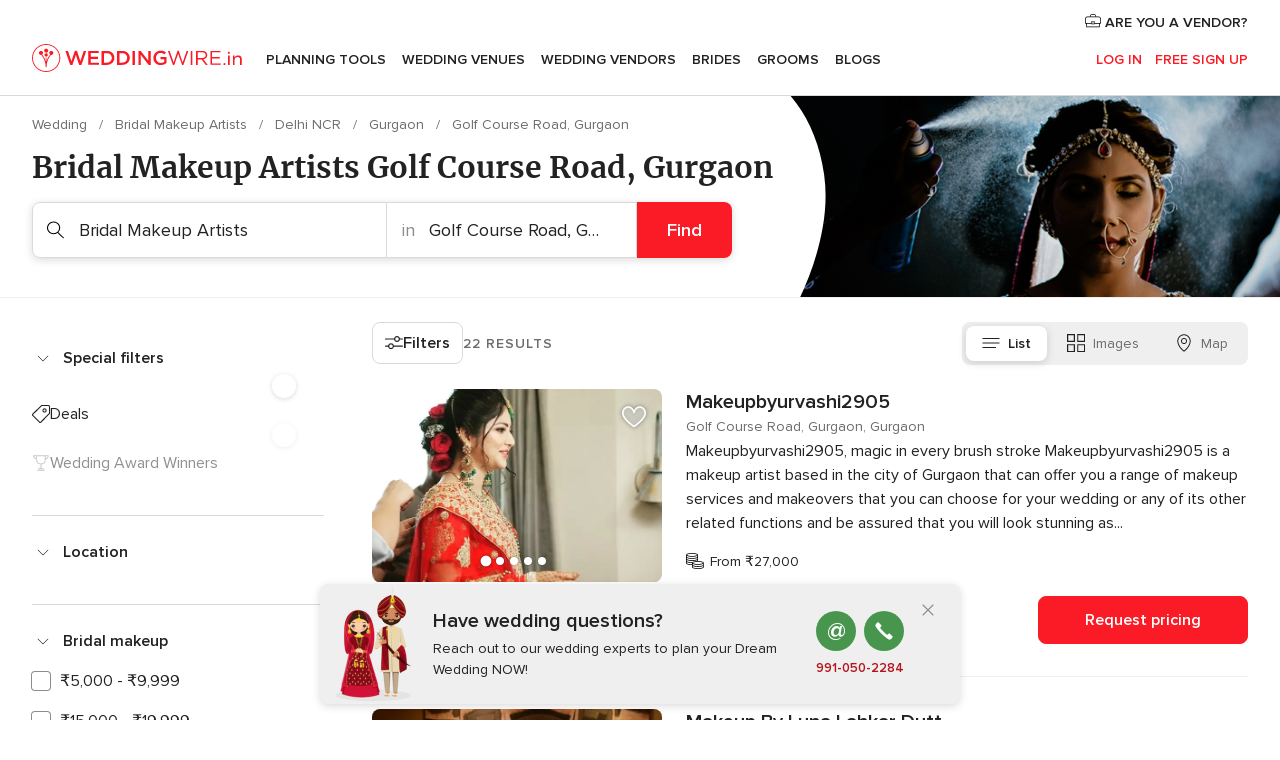

--- FILE ---
content_type: text/html; charset=UTF-8
request_url: https://www.weddingwire.in/bridal-makeup-artists/gurgaon/golf-course-road-gurgaon
body_size: 46671
content:
<!DOCTYPE html>
<html lang="en-IN" prefix="og: http://ogp.me/ns#">
<head>
<meta http-equiv="Content-Type" content="text/html; charset=utf-8">
<title>The 10 Best Bridal Makeup Artists in Golf Course Road, Gurgaon - Weddingwire.in</title>
<meta name="description" content="Bridal Makeup in Golf Course Road, Gurgaon: Request a quote from makeup artists to perfect your look during all your wedding events. In addition, a stylish hair cut, spa treatment and more from our range of professionals will help take your look to">
<meta name="keywords" content="Bridal Makeup Artists Golf Course Road, Gurgaon, Bridal Makeup Artists in Golf Course Road, Gurgaon, Bridal Makeup Artists weddings Golf Course Road, Gurgaon, Bridal Makeup Artists wedding Golf Course Road, Gurgaon">
<meta name="robots" content="all">
<meta name="distribution" content="global">
<meta name="rating" content="general">
<meta name="pbdate" content="14:26:53 18/01/2026">
<link rel="canonical" href="https://www.weddingwire.in/bridal-makeup-artists/gurgaon/golf-course-road-gurgaon">
<link rel="alternate" href="android-app://in.co.weddings.launcher/weddingscoin/m.weddingwire.in/bridal-makeup-artists/gurgaon/golf-course-road-gurgaon">
<meta name="viewport" content="width=device-width, initial-scale=1.0">
<meta name="apple-custom-itunes-app" content="app-id=1113572866">
<meta name="apple-itunes-app" content="app-id=1113572866, app-argument=https://app.appsflyer.com/id1113572866?pid=WP-iOS-IN&c=WP-IN-LANDINGS&s=in">
<meta name="google-play-app" content="app-id=in.co.weddings.launcher">
<link rel="shortcut icon" href="https://www.weddingwire.in/mobile/assets/img/favicon/favicon.png">
<meta property="fb:pages" content="629862527164085" />
<meta property="fb:app_id" content="291590991282112" />
<meta property="og:type" content="website" />
<meta property="og:title" content="Everything you need to plan your event" />
<meta property="og:description" content="Everyone wants their wedding to be the day of their dreams. WeddingWire.in helps you manage the wedding planning process and enjoy it." />
<meta property="og:image" content="https://cdn1.weddingwire.in/assets/img/directory/headings/bg_directory-hero-bridal-makeup.jpg">
<meta property="og:image:secure_url" content="https://cdn1.weddingwire.in/assets/img/directory/headings/bg_directory-hero-bridal-makeup.jpg">
<meta property="og:image:alt" content="Everything you need to plan your event">
<meta property="og:url" content="https://www.weddingwire.in/bridal-makeup-artists/gurgaon/golf-course-road-gurgaon" />
<meta name="twitter:card" content="summary_large_image" />
<link rel="stylesheet" href="https://www.weddingwire.in/builds/desktop/css/symfnw-IN136-1-20260115-016_www_m_/WebBundleResponsiveMarketplaceListingWeddingwireIndia.css">
<script>
var internalTrackingService = internalTrackingService || {
triggerSubmit : function() {},
triggerAbandon : function() {},
loaded : false
};
</script>
<script type="text/javascript">
function getCookie (name) {var b = document.cookie.match('(^|;)\\s*' + name + '\\s*=\\s*([^;]+)'); return b ? unescape(b.pop()) : null}
function overrideOneTrustGeo () {
const otgeoCookie = getCookie('otgeo') || '';
const regexp = /^([A-Za-z]+)(?:,([A-Za-z]+))?$/g;
const matches = [...otgeoCookie.matchAll(regexp)][0];
if (matches) {
const countryCode = matches[1];
const stateCode = matches[2];
const geolocationResponse = {
countryCode
};
if (stateCode) {
geolocationResponse.stateCode = stateCode;
}
return {
geolocationResponse
};
}
}
var OneTrust = overrideOneTrustGeo() || undefined;
</script>
<span class="ot-sdk-show-settings" style="display: none"></span>
<script src="https://cdn.cookielaw.org/scripttemplates/otSDKStub.js" data-language="en-IN" data-domain-script="cf187042-de22-47c5-bb0f-dacff4a22e2a" data-ignore-ga='true' defer></script>
<script>var isCountryCookiesActiveByDefault=true,CONSENT_ANALYTICS_GROUP="C0002",CONSENT_PERSONALIZATION_GROUP="C0003",CONSENT_TARGETED_ADVERTISING_GROUP="C0004",CONSENT_SOCIAL_MEDIA_GROUP="C0005",cookieConsentContent='',hideCookieConsentLayer= '', OptanonAlertBoxClosed='';hideCookieConsentLayer=getCookie('hideCookieConsentLayer');OptanonAlertBoxClosed=getCookie('OptanonAlertBoxClosed');if(hideCookieConsentLayer==="1"||Boolean(OptanonAlertBoxClosed)){cookieConsentContent=queryStringToJSON(getCookie('OptanonConsent')||'');}function getCookie(e){var o=document.cookie.match("(^|;)\\s*"+e+"\\s*=\\s*([^;]+)");return o?unescape(o.pop()):null}function queryStringToJSON(e){var o=e.split("&"),t={};return o.forEach(function(e){e=e.split("="),t[e[0]]=decodeURIComponent(e[1]||"")}),JSON.parse(JSON.stringify(t))}function isCookieGroupAllowed(e){var o=cookieConsentContent.groups;if("string"!=typeof o){if(!isCountryCookiesActiveByDefault && e===CONSENT_ANALYTICS_GROUP && getCookie('hideCookieConsentLayer')==="1"){return true}return isCountryCookiesActiveByDefault;}for(var t=o.split(","),n=0;n<t.length;n++)if(t[n].indexOf(e,0)>=0)return"1"===t[n].split(":")[1];return!1}function userHasAcceptedTheCookies(){var e=document.getElementsByTagName("body")[0],o=document.createEvent("HTMLEvents");cookieConsentContent=queryStringToJSON(getCookie("OptanonConsent")||""),!0===isCookieGroupAllowed(CONSENT_ANALYTICS_GROUP)&&(o.initEvent("analyticsCookiesHasBeenAccepted",!0,!1),e.dispatchEvent(o)),!0===isCookieGroupAllowed(CONSENT_PERSONALIZATION_GROUP)&&(o.initEvent("personalizationCookiesHasBeenAccepted",!0,!1),e.dispatchEvent(o)),!0===isCookieGroupAllowed(CONSENT_TARGETED_ADVERTISING_GROUP)&&(o.initEvent("targetedAdvertisingCookiesHasBeenAccepted",!0,!1),e.dispatchEvent(o)),!0===isCookieGroupAllowed(CONSENT_SOCIAL_MEDIA_GROUP)&&(o.initEvent("socialMediaAdvertisingCookiesHasBeenAccepted",!0,!1),e.dispatchEvent(o))}</script>
<script>
document.getElementsByTagName('body')[0].addEventListener('oneTrustLoaded', function () {
if (OneTrust.GetDomainData()?.ConsentModel?.Name === 'notice only') {
const cookiePolicyLinkSelector = document.querySelectorAll('.ot-sdk-show-settings')
cookiePolicyLinkSelector.forEach((selector) => {
selector.style.display = 'none'
})
}
})
</script>
<script>
function CMP() {
var body = document.getElementsByTagName('body')[0];
var event = document.createEvent('HTMLEvents');
var callbackIAB = (tcData, success) => {
if (success && (tcData.eventStatus === 'tcloaded' || tcData.eventStatus === 'useractioncomplete')) {
window.__tcfapi('removeEventListener', 2, () => {
}, callbackIAB);
if ((typeof window.Optanon !== "undefined" &&
!window.Optanon.GetDomainData().IsIABEnabled) ||
(tcData.gdprApplies &&
typeof window.Optanon !== "undefined" &&
window.Optanon.GetDomainData().IsIABEnabled &&
getCookie('OptanonAlertBoxClosed'))) {
userHasAcceptedTheCookies();
}
if (isCookieGroupAllowed(CONSENT_ANALYTICS_GROUP) !== true) {
event.initEvent('analyticsCookiesHasBeenDenied', true, false);
body.dispatchEvent(event);
}
if (isCookieGroupAllowed(CONSENT_TARGETED_ADVERTISING_GROUP) !== true) {
event.initEvent('targetedAdvertisingCookiesHasBeenDenied', true, false);
body.dispatchEvent(event);
}
if (tcData.gdprApplies && typeof window.Optanon !== "undefined" && window.Optanon.GetDomainData().IsIABEnabled) {
event.initEvent('IABTcDataReady', true, false);
body.dispatchEvent(event);
} else {
event.initEvent('nonIABCountryDataReady', true, false);
body.dispatchEvent(event);
}
}
}
var cnt = 0;
var consentSetInterval = setInterval(function () {
cnt += 1;
if (cnt === 600) {
userHasAcceptedTheCookies();
clearInterval(consentSetInterval);
}
if (typeof window.Optanon !== "undefined" && !window.Optanon.GetDomainData().IsIABEnabled) {
clearInterval(consentSetInterval);
userHasAcceptedTheCookies();
event.initEvent('oneTrustLoaded', true, false);
body.dispatchEvent(event);
event.initEvent('nonIABCountryDataReady', true, false);
body.dispatchEvent(event);
}
if (typeof window.__tcfapi !== "undefined") {
event.initEvent('oneTrustLoaded', true, false);
body.dispatchEvent(event);
clearInterval(consentSetInterval);
window.__tcfapi('addEventListener', 2, callbackIAB);
}
});
}
function OptanonWrapper() {
CMP();
}
</script>
</head><body>
<script>
var gtagScript = function() { var s = document.createElement("script"), el = document.getElementsByTagName("script")[0]; s.defer = true;
s.src = "https://www.googletagmanager.com/gtag/js?id=G-9Q36VS8JHM";
el.parentNode.insertBefore(s, el);}
window.dataLayer = window.dataLayer || [];
const analyticsGroupOpt = isCookieGroupAllowed(CONSENT_ANALYTICS_GROUP) === true;
const targetedAdsOpt = isCookieGroupAllowed(CONSENT_TARGETED_ADVERTISING_GROUP) === true;
const personalizationOpt = isCookieGroupAllowed(CONSENT_PERSONALIZATION_GROUP) === true;
document.getElementsByTagName('body')[0].addEventListener('targetedAdvertisingCookiesHasBeenAccepted', function () {
gtagScript();
});
if  (targetedAdsOpt || analyticsGroupOpt) {
gtagScript();
}
function gtag(){dataLayer.push(arguments);}
gtag('js', new Date());
gtag('consent', 'default', {
'analytics_storage': analyticsGroupOpt ? 'granted' : 'denied',
'ad_storage': targetedAdsOpt ? 'granted' : 'denied',
'ad_user_data': targetedAdsOpt ? 'granted' : 'denied',
'ad_user_personalization': targetedAdsOpt ? 'granted' : 'denied',
'functionality_storage': targetedAdsOpt ? 'granted' : 'denied',
'personalization_storage': personalizationOpt ? 'granted' : 'denied',
'security_storage': 'granted'
});
gtag('set', 'ads_data_redaction', !analyticsGroupOpt);
gtag('set', 'allow_ad_personalization_signals', analyticsGroupOpt);
gtag('set', 'allow_google_signals', analyticsGroupOpt);
gtag('set', 'allow_interest_groups', analyticsGroupOpt);
gtag('config', 'G-9Q36VS8JHM', { groups: 'analytics', 'send_page_view': false });
gtag('config', 'AW-922723589', { groups: 'adwords' });
</script>

<div id="app-apps-download-banner" class="branch-banner-placeholder branchBannerPlaceholder"></div>

<a class="layoutSkipMain" href="#layoutMain">Ir al contenido principal</a>
<header class="layoutHeader">
<span class="layoutHeader__hamburger app-header-menu-toggle">
<i class="svgIcon app-svg-async svgIcon__list-menu "   data-name="_common/list-menu" data-svg="https://cdn1.weddingwire.in/assets/svg/optimized/_common/list-menu.svg" data-svg-lazyload="1"></i></span>
<a class="layoutHeader__logoAnchor app-analytics-event-click"
href="https://www.weddingwire.in/">
<img src="https://www.weddingwire.in/assets/img/logos/gen_logoHeader.svg"   alt="Wedding"  width="220" height="30"   >
</a>
<nav class="layoutHeader__nav app-header-nav">
<ul class="layoutNavMenu app-header-list">
<li class="layoutNavMenu__header">
<i class="svgIcon app-svg-async svgIcon__close layoutNavMenu__itemClose app-header-menu-toggle"   data-name="_common/close" data-svg="https://cdn1.weddingwire.in/assets/svg/optimized/_common/close.svg" data-svg-lazyload="1"></i>        </li>
<li class="layoutNavMenu__item app-header-menu-item-openSection layoutNavMenu__item--my_wedding ">
<a href="https://www.weddingwire.in/my-wedding-planner"
class="layoutNavMenu__anchor app-header-menu-itemAnchor app-analytics-track-event-click "
data-tracking-section="header" data-tracking-category="Navigation" data-tracking-category-authed="1"
data-tracking-dt="tools"                >
Planning Tools                </a>
<i class="svgIcon app-svg-async svgIcon__angleRightBlood layoutNavMenu__anchorArrow"   data-name="_common/angleRightBlood" data-svg="https://cdn1.weddingwire.in/assets/svg/optimized/_common/angleRightBlood.svg" data-svg-lazyload="1"></i>
<div class="layoutNavMenuTab app-header-menu-itemDropdown">
<div class="layoutNavMenuTab__layout">
<div class="layoutNavMenuTab__header">
<i class="svgIcon app-svg-async svgIcon__angleLeftBlood layoutNavMenuTab__icon app-header-menu-item-closeSection"   data-name="_common/angleLeftBlood" data-svg="https://cdn1.weddingwire.in/assets/svg/optimized/_common/angleLeftBlood.svg" data-svg-lazyload="1"></i>    <a class="layoutNavMenuTab__title" href="https://www.weddingwire.in/my-wedding-planner">
My Wedding    </a>
<i class="svgIcon app-svg-async svgIcon__close layoutNavMenuTab__iconClose app-header-menu-toggle"   data-name="_common/close" data-svg="https://cdn1.weddingwire.in/assets/svg/optimized/_common/close.svg" data-svg-lazyload="1"></i></div>
<div class="layoutNavMenuTabMyWedding">
<div class="layoutNavMenuTabMyWeddingList">
<a class="layoutNavMenuTabMyWedding__title" href="https://www.weddingwire.in/my-wedding-planner">
Plan your unique wedding        </a>
<ul class="layoutNavMenuTabMyWeddingList__content ">
<li class="layoutNavMenuTabMyWeddingList__item layoutNavMenuTabMyWeddingList__item--viewAll">
<a href="https://www.weddingwire.in/my-wedding-planner">Show all</a>
</li>
<li class="layoutNavMenuTabMyWeddingList__item "
>
<a href="https://www.weddingwire.in/wedding-to-do-list">
<i class="svgIcon app-svg-async svgIcon__checklist layoutNavMenuTabMyWeddingList__itemIcon"   data-name="tools/categories/checklist" data-svg="https://cdn1.weddingwire.in/assets/svg/optimized/tools/categories/checklist.svg" data-svg-lazyload="1"></i>                        Checklist                    </a>
</li>
<li class="layoutNavMenuTabMyWeddingList__item "
>
<a href="https://www.weddingwire.in/wedding-guest-list">
<i class="svgIcon app-svg-async svgIcon__guests layoutNavMenuTabMyWeddingList__itemIcon"   data-name="tools/categories/guests" data-svg="https://cdn1.weddingwire.in/assets/svg/optimized/tools/categories/guests.svg" data-svg-lazyload="1"></i>                        Guests                    </a>
</li>
<li class="layoutNavMenuTabMyWeddingList__item "
>
<a href="https://www.weddingwire.in/wedding-budget-planner">
<i class="svgIcon app-svg-async svgIcon__budget layoutNavMenuTabMyWeddingList__itemIcon"   data-name="tools/categories/budget" data-svg="https://cdn1.weddingwire.in/assets/svg/optimized/tools/categories/budget.svg" data-svg-lazyload="1"></i>                        Budget                    </a>
</li>
<li class="layoutNavMenuTabMyWeddingList__item "
>
<a href="https://www.weddingwire.in/my-wedding-providers">
<i class="svgIcon app-svg-async svgIcon__vendors layoutNavMenuTabMyWeddingList__itemIcon"   data-name="tools/categories/vendors" data-svg="https://cdn1.weddingwire.in/assets/svg/optimized/tools/categories/vendors.svg" data-svg-lazyload="1"></i>                        Wedding Vendors                    </a>
</li>
<li class="layoutNavMenuTabMyWeddingList__item "
>
<a href="https://www.weddingwire.in/website/index.php?actionReferrer=8">
<i class="svgIcon app-svg-async svgIcon__website layoutNavMenuTabMyWeddingList__itemIcon"   data-name="tools/categories/website" data-svg="https://cdn1.weddingwire.in/assets/svg/optimized/tools/categories/website.svg" data-svg-lazyload="1"></i>                        Wedding website                    </a>
</li>
<li class="layoutNavMenuTabMyWeddingList__item "
>
<a href="https://www.weddingwire.in/wedding-hashtag-generator">
<i class="svgIcon app-svg-async svgIcon__hashtag-generator layoutNavMenuTabMyWeddingList__itemIcon"   data-name="tools/categories/hashtag-generator" data-svg="https://cdn1.weddingwire.in/assets/svg/optimized/tools/categories/hashtag-generator.svg" data-svg-lazyload="1"></i>                        Hashtag generator                    </a>
</li>
</ul>
</div>
<div class="layoutNavMenuTabMyWeddingBanners">
<div class="layoutNavMenuBannerBox app-header-menu-banner app-link "
data-href="https://www.weddingwire.in/app-weddings"
>
<div class="layoutNavMenuBannerBox__content">
<p class="layoutNavMenuBannerBox__title">Get the WeddingWire app</p>
<span class="layoutNavMenuBannerBox__subtitle">Plan your wedding on the go with the WeddingWire app.</span>
</div>
<img data-src="https://www.weddingwire.in/assets/img/logos/square-icon.svg"  class="lazyload layoutNavMenuBannerBox__icon" alt="App icon"  width="60" height="60"  >
</div>
<div class="layoutNavMenuBannerBox app-header-menu-banner app-link "
data-href="https://www.weddingwire.in/album-wedding-wedshoots"
>
<div class="layoutNavMenuBannerBox__content">
<a class="layoutNavMenuBannerBox__title" href="https://www.weddingwire.in/album-wedding-wedshoots">Wedshoots</a>
<span class="layoutNavMenuBannerBox__subtitle">Easily collect all of your guests' event photos in one album!</span>
</div>
<img data-src="https://www.weddingwire.in/assets/img/wedshoots/ico_wedshoots.svg"  class="lazyload layoutNavMenuBannerBox__icon" alt="WedShoots icon"  width="60" height="60"  >
</div>
</div>
</div>    </div>
</div>
</li>
<li class="layoutNavMenu__item app-header-menu-item-openSection layoutNavMenu__item--venues ">
<a href="https://www.weddingwire.in/wedding-venues"
class="layoutNavMenu__anchor app-header-menu-itemAnchor app-analytics-track-event-click "
data-tracking-section="header" data-tracking-category="Navigation" data-tracking-category-authed="1"
data-tracking-dt="venues"                >
Wedding Venues                </a>
<i class="svgIcon app-svg-async svgIcon__angleRightBlood layoutNavMenu__anchorArrow"   data-name="_common/angleRightBlood" data-svg="https://cdn1.weddingwire.in/assets/svg/optimized/_common/angleRightBlood.svg" data-svg-lazyload="1"></i>
<div class="layoutNavMenuTab app-header-menu-itemDropdown">
<div class="layoutNavMenuTab__layout">
<div class="layoutNavMenuTab__header">
<i class="svgIcon app-svg-async svgIcon__angleLeftBlood layoutNavMenuTab__icon app-header-menu-item-closeSection"   data-name="_common/angleLeftBlood" data-svg="https://cdn1.weddingwire.in/assets/svg/optimized/_common/angleLeftBlood.svg" data-svg-lazyload="1"></i>    <a class="layoutNavMenuTab__title" href="https://www.weddingwire.in/wedding-venues">
Venues    </a>
<i class="svgIcon app-svg-async svgIcon__close layoutNavMenuTab__iconClose app-header-menu-toggle"   data-name="_common/close" data-svg="https://cdn1.weddingwire.in/assets/svg/optimized/_common/close.svg" data-svg-lazyload="1"></i></div>
<div class="layoutNavMenuTabVenues">
<div class="layoutNavMenuTabVenues__categories">
<div class="layoutNavMenuTabVenuesList">
<a class="layoutNavMenuTabVenues__title"
href="https://www.weddingwire.in/wedding-venues">
Wedding Venues            </a>
<ul class="layoutNavMenuTabVenuesList__content">
<li class="layoutNavMenuTabVenuesList__item layoutNavMenuTabVenuesList__item--viewAll">
<a href="https://www.weddingwire.in/wedding-venues">Show all</a>
</li>
<li class="layoutNavMenuTabVenuesList__item">
<a href="https://www.weddingwire.in/banquet-halls">
Banquet Halls                        </a>
</li>
<li class="layoutNavMenuTabVenuesList__item">
<a href="https://www.weddingwire.in/hotels">
Hotels                        </a>
</li>
<li class="layoutNavMenuTabVenuesList__item">
<a href="https://www.weddingwire.in/marriage-garden">
Marriage Garden                        </a>
</li>
<li class="layoutNavMenuTabVenuesList__item">
<a href="https://www.weddingwire.in/kalyana-mandapams">
Kalyana Mandapams                        </a>
</li>
<li class="layoutNavMenuTabVenuesList__item">
<a href="https://www.weddingwire.in/wedding-resorts">
Wedding Resorts                        </a>
</li>
<li class="layoutNavMenuTabVenuesList__item">
<a href="https://www.weddingwire.in/wedding-lawns-farmhouses">
Wedding Lawns Farmhouses                        </a>
</li>
<li class="layoutNavMenuTabVenuesList__item layoutNavMenuTabVenuesList__item--highlight">
<a href="https://www.weddingwire.in/promotions/wedding-venues">
Promotions                        </a>
</li>
</ul>
</div>
</div>
<div class="layoutNavMenuTabVenuesBanners">
<div class="layoutNavMenuBannerBox app-header-menu-banner app-link app-analytics-track-event-click"
data-href="https://www.weddingwire.in/destination-wedding"
data-tracking-section=header_venues                      data-tracking-category=Navigation                      data-tracking-dt=destination_weddings         >
<div class="layoutNavMenuBannerBox__content">
<p class="layoutNavMenuBannerBox__title">Destination weddings</p>
<span class="layoutNavMenuBannerBox__subtitle">Easily plan your international wedding.</span>
</div>
<img class="svgIcon svgIcon__plane_destination layoutNavMenuBannerBox__icon lazyload" data-src="https://cdn1.weddingwire.in/assets/svg/original/illustration/plane_destination.svg"  alt="illustration plane destination" width="56" height="56" >    </div>
</div>
</div>
</div>
</div>
</li>
<li class="layoutNavMenu__item app-header-menu-item-openSection layoutNavMenu__item--vendors ">
<a href="https://www.weddingwire.in/wedding-vendors"
class="layoutNavMenu__anchor app-header-menu-itemAnchor app-analytics-track-event-click "
data-tracking-section="header" data-tracking-category="Navigation" data-tracking-category-authed="1"
data-tracking-dt="vendors"                >
Wedding Vendors                </a>
<i class="svgIcon app-svg-async svgIcon__angleRightBlood layoutNavMenu__anchorArrow"   data-name="_common/angleRightBlood" data-svg="https://cdn1.weddingwire.in/assets/svg/optimized/_common/angleRightBlood.svg" data-svg-lazyload="1"></i>
<div class="layoutNavMenuTab app-header-menu-itemDropdown">
<div class="layoutNavMenuTab__layout">
<div class="layoutNavMenuTab__header">
<i class="svgIcon app-svg-async svgIcon__angleLeftBlood layoutNavMenuTab__icon app-header-menu-item-closeSection"   data-name="_common/angleLeftBlood" data-svg="https://cdn1.weddingwire.in/assets/svg/optimized/_common/angleLeftBlood.svg" data-svg-lazyload="1"></i>    <a class="layoutNavMenuTab__title" href="https://www.weddingwire.in/wedding-vendors">
Vendors    </a>
<i class="svgIcon app-svg-async svgIcon__close layoutNavMenuTab__iconClose app-header-menu-toggle"   data-name="_common/close" data-svg="https://cdn1.weddingwire.in/assets/svg/optimized/_common/close.svg" data-svg-lazyload="1"></i></div>
<div class="layoutNavMenuTabVendors">
<div class="layoutNavMenuTabVendors__content">
<div class="layoutNavMenuTabVendorsList">
<a class="layoutNavMenuTabVendors__title" href="https://www.weddingwire.in/wedding-vendors">
Start hiring your vendors            </a>
<ul class="layoutNavMenuTabVendorsList__content">
<li class="layoutNavMenuTabVendorsList__item layoutNavMenuTabVendorsList__item--viewAll">
<a href="https://www.weddingwire.in/wedding-vendors">Show all</a>
</li>
<li class="layoutNavMenuTabVendorsList__item">
<i class="svgIcon app-svg-async svgIcon__categPhoto layoutNavMenuTabVendorsList__itemIcon"   data-name="vendors/categories/categPhoto" data-svg="https://cdn1.weddingwire.in/assets/svg/optimized/vendors/categories/categPhoto.svg" data-svg-lazyload="1"></i>                        <a href="https://www.weddingwire.in/wedding-photographers">
Wedding Photographers                        </a>
</li>
<li class="layoutNavMenuTabVendorsList__item">
<i class="svgIcon app-svg-async svgIcon__categVideo layoutNavMenuTabVendorsList__itemIcon"   data-name="vendors/categories/categVideo" data-svg="https://cdn1.weddingwire.in/assets/svg/optimized/vendors/categories/categVideo.svg" data-svg-lazyload="1"></i>                        <a href="https://www.weddingwire.in/wedding-videography">
Wedding Videography                        </a>
</li>
<li class="layoutNavMenuTabVendorsList__item">
<i class="svgIcon app-svg-async svgIcon__categMusic layoutNavMenuTabVendorsList__itemIcon"   data-name="vendors/categories/categMusic" data-svg="https://cdn1.weddingwire.in/assets/svg/optimized/vendors/categories/categMusic.svg" data-svg-lazyload="1"></i>                        <a href="https://www.weddingwire.in/wedding-music">
Wedding Music                        </a>
</li>
<li class="layoutNavMenuTabVendorsList__item">
<i class="svgIcon app-svg-async svgIcon__categCatering layoutNavMenuTabVendorsList__itemIcon"   data-name="vendors/categories/categCatering" data-svg="https://cdn1.weddingwire.in/assets/svg/optimized/vendors/categories/categCatering.svg" data-svg-lazyload="1"></i>                        <a href="https://www.weddingwire.in/caterers">
Caterers                        </a>
</li>
<li class="layoutNavMenuTabVendorsList__item">
<i class="svgIcon app-svg-async svgIcon__categTransport layoutNavMenuTabVendorsList__itemIcon"   data-name="vendors/categories/categTransport" data-svg="https://cdn1.weddingwire.in/assets/svg/optimized/vendors/categories/categTransport.svg" data-svg-lazyload="1"></i>                        <a href="https://www.weddingwire.in/wedding-transportation">
Wedding Transportation                        </a>
</li>
<li class="layoutNavMenuTabVendorsList__item">
<i class="svgIcon app-svg-async svgIcon__categInvite layoutNavMenuTabVendorsList__itemIcon"   data-name="vendors/categories/categInvite" data-svg="https://cdn1.weddingwire.in/assets/svg/optimized/vendors/categories/categInvite.svg" data-svg-lazyload="1"></i>                        <a href="https://www.weddingwire.in/wedding-invitations">
Wedding Invitations                        </a>
</li>
<li class="layoutNavMenuTabVendorsList__item">
<i class="svgIcon app-svg-async svgIcon__categGift layoutNavMenuTabVendorsList__itemIcon"   data-name="vendors/categories/categGift" data-svg="https://cdn1.weddingwire.in/assets/svg/optimized/vendors/categories/categGift.svg" data-svg-lazyload="1"></i>                        <a href="https://www.weddingwire.in/wedding-gifts">
Wedding Gifts                        </a>
</li>
<li class="layoutNavMenuTabVendorsList__item">
<i class="svgIcon app-svg-async svgIcon__categFlower layoutNavMenuTabVendorsList__itemIcon"   data-name="vendors/categories/categFlower" data-svg="https://cdn1.weddingwire.in/assets/svg/optimized/vendors/categories/categFlower.svg" data-svg-lazyload="1"></i>                        <a href="https://www.weddingwire.in/florists">
Florists                        </a>
</li>
<li class="layoutNavMenuTabVendorsList__item">
<i class="svgIcon app-svg-async svgIcon__categPlanner layoutNavMenuTabVendorsList__itemIcon"   data-name="vendors/categories/categPlanner" data-svg="https://cdn1.weddingwire.in/assets/svg/optimized/vendors/categories/categPlanner.svg" data-svg-lazyload="1"></i>                        <a href="https://www.weddingwire.in/wedding-planners">
Wedding Planners                        </a>
</li>
</ul>
</div>
<div class="layoutNavMenuTabVendorsListOthers">
<p class="layoutNavMenuTabVendorsListOthers__subtitle">Complete your wedding team</p>
<ul class="layoutNavMenuTabVendorsListOthers__container">
<li class="layoutNavMenuTabVendorsListOthers__item">
<a href="https://www.weddingwire.in/wedding-choreographers">
Wedding Choreographers                        </a>
</li>
<li class="layoutNavMenuTabVendorsListOthers__item">
<a href="https://www.weddingwire.in/photobooth">
Photobooth                        </a>
</li>
<li class="layoutNavMenuTabVendorsListOthers__item">
<a href="https://www.weddingwire.in/wedding-dj">
Wedding DJ                        </a>
</li>
<li class="layoutNavMenuTabVendorsListOthers__item">
<a href="https://www.weddingwire.in/wedding-cakes">
Wedding Cakes                        </a>
</li>
<li class="layoutNavMenuTabVendorsListOthers__item">
<a href="https://www.weddingwire.in/wedding-decorators">
Wedding Decorators                        </a>
</li>
<li class="layoutNavMenuTabVendorsListOthers__item">
<a href="https://www.weddingwire.in/party-places">
Party Places                        </a>
</li>
<li class="layoutNavMenuTabVendorsListOthers__item">
<a href="https://www.weddingwire.in/honeymoon">
Honeymoon                        </a>
</li>
<li class="layoutNavMenuTabVendorsListOthers__item">
<a href="https://www.weddingwire.in/wedding-entertainment">
Wedding Entertainment                        </a>
</li>
<li class="layoutNavMenuTabVendorsListOthers__item">
<a href="https://www.weddingwire.in/tent-house">
Tent House                        </a>
</li>
<li class="layoutNavMenuTabVendorsListOthers__deals">
<a href="https://www.weddingwire.in/promotions/wedding-vendors">
Promotions                        </a>
</li>
</ul>
</div>
</div>
<div class="layoutNavMenuTabVendorsBanners">
<div class="layoutNavMenuBannerBox app-header-menu-banner app-link app-analytics-track-event-click"
data-href="https://www.weddingwire.in/destination-wedding"
data-tracking-section=header_vendors                      data-tracking-category=Navigation                      data-tracking-dt=destination_weddings         >
<div class="layoutNavMenuBannerBox__content">
<p class="layoutNavMenuBannerBox__title">Destination weddings</p>
<span class="layoutNavMenuBannerBox__subtitle">Easily plan your international wedding.</span>
</div>
<img class="svgIcon svgIcon__plane_destination layoutNavMenuBannerBox__icon lazyload" data-src="https://cdn1.weddingwire.in/assets/svg/original/illustration/plane_destination.svg"  alt="illustration plane destination" width="56" height="56" >    </div>
</div>
<div class="layoutNavMenuTabVendorsOtherTabs">
<div class="layoutNavMenuTabVendorsBride">
<p class="layoutNavMenuTabVendorsOtherTabs__subtitle">Brides</p>
<ul class="layoutNavMenuTabVendorsOtherTabsList">
<li class="layoutNavMenuTabVendorsOtherTabsList__item">
<a href="https://www.weddingwire.in/mehndi-artists">
Mehndi Artists                                </a>
</li>
<li class="layoutNavMenuTabVendorsOtherTabsList__item">
<a href="https://www.weddingwire.in/bridal-makeup-artists">
Bridal Makeup Artists                                </a>
</li>
<li class="layoutNavMenuTabVendorsOtherTabsList__item">
<a href="https://www.weddingwire.in/makeup-salon">
Makeup Salon                                </a>
</li>
<li class="layoutNavMenuTabVendorsOtherTabsList__item">
<a href="https://www.weddingwire.in/bridal-jewellery">
Bridal Jewellery                                </a>
</li>
<li class="layoutNavMenuTabVendorsOtherTabsList__item">
<a href="https://www.weddingwire.in/bridal-lehenga">
Bridal Lehenga                                </a>
</li>
<li class="layoutNavMenuTabVendorsOtherTabsList__item">
<a href="https://www.weddingwire.in/trousseau-packing">
Trousseau Packing                                </a>
</li>
<li class="layoutNavMenuTabVendorsOtherTabsList__item layoutNavMenuTabVendorsOtherTabsList__item--deals">
<a href="https://www.weddingwire.in/promotions/brides">
Promotions                            </a>
</li>
</ul>
</div>
<div class="layoutNavMenuTabVendorsGrooms">
<p class="layoutNavMenuTabVendorsOtherTabs__subtitle">Grooms</p>
<ul class="layoutNavMenuTabVendorsOtherTabsList">
<li class="layoutNavMenuTabVendorsOtherTabsList__item">
<a href="https://www.weddingwire.in/sherwani">
Sherwani                                </a>
</li>
<li class="layoutNavMenuTabVendorsOtherTabsList__item layoutNavMenuTabVendorsOtherTabsList__item--deals">
<a href="https://www.weddingwire.in/promotions/grooms">
Promotions                            </a>
</li>
</ul>
</div>
</div>
</div>    </div>
</div>
</li>
<li class="layoutNavMenu__item app-header-menu-item-openSection layoutNavMenu__item--brides ">
<a href="https://www.weddingwire.in/brides"
class="layoutNavMenu__anchor app-header-menu-itemAnchor app-analytics-track-event-click "
data-tracking-section="header" data-tracking-category="Navigation" data-tracking-category-authed="1"
>
Brides                </a>
<i class="svgIcon app-svg-async svgIcon__angleRightBlood layoutNavMenu__anchorArrow"   data-name="_common/angleRightBlood" data-svg="https://cdn1.weddingwire.in/assets/svg/optimized/_common/angleRightBlood.svg" data-svg-lazyload="1"></i>
<div class="layoutNavMenuTab app-header-menu-itemDropdown">
<div class="layoutNavMenuTab__layout">
<div class="layoutNavMenuTab__header">
<i class="svgIcon app-svg-async svgIcon__angleLeftBlood layoutNavMenuTab__icon app-header-menu-item-closeSection"   data-name="_common/angleLeftBlood" data-svg="https://cdn1.weddingwire.in/assets/svg/optimized/_common/angleLeftBlood.svg" data-svg-lazyload="1"></i>    <a class="layoutNavMenuTab__title" href="https://www.weddingwire.in/brides">
Brides    </a>
<i class="svgIcon app-svg-async svgIcon__close layoutNavMenuTab__iconClose app-header-menu-toggle"   data-name="_common/close" data-svg="https://cdn1.weddingwire.in/assets/svg/optimized/_common/close.svg" data-svg-lazyload="1"></i></div>
<div class="layoutNavMenuTabBridesGrooms">
<div class="layoutNavMenuTabBridesGroomsList">
<a class="layoutNavMenuTabBridesGrooms__title" href="https://www.weddingwire.in/brides">
Brides        </a>
<ul class="layoutNavMenuTabBridesGroomsList__content">
<li class="layoutNavMenuTabBridesGroomsList__item layoutNavMenuTabBridesGroomsList__item--viewAll">
<a href="https://www.weddingwire.in/brides">Show all</a>
</li>
<li class="layoutNavMenuTabBridesGroomsList__item">
<a href="https://www.weddingwire.in/mehndi-artists">
Mehndi Artists                    </a>
</li>
<li class="layoutNavMenuTabBridesGroomsList__item">
<a href="https://www.weddingwire.in/bridal-makeup-artists">
Bridal Makeup Artists                    </a>
</li>
<li class="layoutNavMenuTabBridesGroomsList__item">
<a href="https://www.weddingwire.in/makeup-salon">
Makeup Salon                    </a>
</li>
<li class="layoutNavMenuTabBridesGroomsList__item">
<a href="https://www.weddingwire.in/bridal-jewellery">
Bridal Jewellery                    </a>
</li>
<li class="layoutNavMenuTabBridesGroomsList__item">
<a href="https://www.weddingwire.in/bridal-lehenga">
Bridal Lehenga                    </a>
</li>
<li class="layoutNavMenuTabBridesGroomsList__item">
<a href="https://www.weddingwire.in/trousseau-packing">
Trousseau Packing                    </a>
</li>
<li class="layoutNavMenuTabBridesGroomsList__item layoutNavMenuTabBridesGroomsList__item--highlight">
<a href="https://www.weddingwire.in/promotions/brides">
Promotions                </a>
</li>
</ul>
</div>
</div>    </div>
</div>
</li>
<li class="layoutNavMenu__item app-header-menu-item-openSection layoutNavMenu__item--grooms ">
<a href="https://www.weddingwire.in/grooms"
class="layoutNavMenu__anchor app-header-menu-itemAnchor app-analytics-track-event-click "
data-tracking-section="header" data-tracking-category="Navigation" data-tracking-category-authed="1"
>
Grooms                </a>
<i class="svgIcon app-svg-async svgIcon__angleRightBlood layoutNavMenu__anchorArrow"   data-name="_common/angleRightBlood" data-svg="https://cdn1.weddingwire.in/assets/svg/optimized/_common/angleRightBlood.svg" data-svg-lazyload="1"></i>
<div class="layoutNavMenuTab app-header-menu-itemDropdown">
<div class="layoutNavMenuTab__layout">
<div class="layoutNavMenuTab__header">
<i class="svgIcon app-svg-async svgIcon__angleLeftBlood layoutNavMenuTab__icon app-header-menu-item-closeSection"   data-name="_common/angleLeftBlood" data-svg="https://cdn1.weddingwire.in/assets/svg/optimized/_common/angleLeftBlood.svg" data-svg-lazyload="1"></i>    <a class="layoutNavMenuTab__title" href="https://www.weddingwire.in/grooms">
Grooms    </a>
<i class="svgIcon app-svg-async svgIcon__close layoutNavMenuTab__iconClose app-header-menu-toggle"   data-name="_common/close" data-svg="https://cdn1.weddingwire.in/assets/svg/optimized/_common/close.svg" data-svg-lazyload="1"></i></div>
<div class="layoutNavMenuTabBridesGrooms">
<div class="layoutNavMenuTabBridesGroomsList">
<a class="layoutNavMenuTabBridesGrooms__title" href="https://www.weddingwire.in/grooms">
Grooms        </a>
<ul class="layoutNavMenuTabBridesGroomsList__content">
<li class="layoutNavMenuTabBridesGroomsList__item layoutNavMenuTabBridesGroomsList__item--viewAll">
<a href="https://www.weddingwire.in/grooms">Show all</a>
</li>
<li class="layoutNavMenuTabBridesGroomsList__item">
<a href="https://www.weddingwire.in/sherwani">
Sherwani                    </a>
</li>
<li class="layoutNavMenuTabBridesGroomsList__item layoutNavMenuTabBridesGroomsList__item--highlight">
<a href="https://www.weddingwire.in/promotions/grooms">
Promotions                </a>
</li>
</ul>
</div>
</div>    </div>
</div>
</li>
<li class="layoutNavMenu__item app-header-menu-item-openSection layoutNavMenu__item--articles ">
<a href="https://www.weddingwire.in/wedding-tips"
class="layoutNavMenu__anchor app-header-menu-itemAnchor app-analytics-track-event-click "
data-tracking-section="header" data-tracking-category="Navigation" data-tracking-category-authed="1"
data-tracking-dt="ideas"                >
Blogs                </a>
<i class="svgIcon app-svg-async svgIcon__angleRightBlood layoutNavMenu__anchorArrow"   data-name="_common/angleRightBlood" data-svg="https://cdn1.weddingwire.in/assets/svg/optimized/_common/angleRightBlood.svg" data-svg-lazyload="1"></i>
<div class="layoutNavMenuTab app-header-menu-itemDropdown">
<div class="layoutNavMenuTab__layout">
<div class="layoutNavMenuTab__header">
<i class="svgIcon app-svg-async svgIcon__angleLeftBlood layoutNavMenuTab__icon app-header-menu-item-closeSection"   data-name="_common/angleLeftBlood" data-svg="https://cdn1.weddingwire.in/assets/svg/optimized/_common/angleLeftBlood.svg" data-svg-lazyload="1"></i>    <a class="layoutNavMenuTab__title" href="https://www.weddingwire.in/wedding-tips">
Wedding ideas    </a>
<i class="svgIcon app-svg-async svgIcon__close layoutNavMenuTab__iconClose app-header-menu-toggle"   data-name="_common/close" data-svg="https://cdn1.weddingwire.in/assets/svg/optimized/_common/close.svg" data-svg-lazyload="1"></i></div>
<div class="layoutNavMenuTabArticles">
<div class="layoutNavMenuTabArticlesList">
<a class="layoutNavMenuTabArticles__title" href="https://www.weddingwire.in/wedding-tips">
Wedding inspiration and ideas        </a>
<ul class="layoutNavMenuTabArticlesList__content">
<li class="layoutNavMenuTabArticlesList__item layoutNavMenuTabArticlesList__item--viewAll">
<a href="https://www.weddingwire.in/wedding-tips">Show all</a>
</li>
<li class="layoutNavMenuTabArticlesList__item">
<a href="https://www.weddingwire.in/wedding-tips/before-the-wedding--t1">
Before the wedding                    </a>
</li>
<li class="layoutNavMenuTabArticlesList__item">
<a href="https://www.weddingwire.in/wedding-tips/the-wedding-ceremony--t2">
The wedding ceremony                    </a>
</li>
<li class="layoutNavMenuTabArticlesList__item">
<a href="https://www.weddingwire.in/wedding-tips/the-wedding-banquet--t5">
The wedding banquet                    </a>
</li>
<li class="layoutNavMenuTabArticlesList__item">
<a href="https://www.weddingwire.in/wedding-tips/the-services-for-your-wedding--t4">
The services for your wedding                    </a>
</li>
<li class="layoutNavMenuTabArticlesList__item">
<a href="https://www.weddingwire.in/wedding-tips/wedding-fashion--t7">
Wedding fashion                    </a>
</li>
<li class="layoutNavMenuTabArticlesList__item">
<a href="https://www.weddingwire.in/wedding-tips/health-and-beauty--t6">
Health and beauty                    </a>
</li>
<li class="layoutNavMenuTabArticlesList__item">
<a href="https://www.weddingwire.in/wedding-tips/honeymoon--t8">
Honeymoon                    </a>
</li>
<li class="layoutNavMenuTabArticlesList__item">
<a href="https://www.weddingwire.in/wedding-tips/after-the-wedding--t10">
After the wedding                    </a>
</li>
<li class="layoutNavMenuTabArticlesList__item">
<a href="https://www.weddingwire.in/wedding-tips/the-wedding-reception--t3">
The wedding reception                    </a>
</li>
</ul>
</div>
<div class="layoutNavMenuTabArticlesBanners">
<div class="layoutNavMenuTabArticlesBannersItem app-header-menu-banner app-link"
data-href="https://www.weddingwire.in/real-weddings">
<figure class="layoutNavMenuTabArticlesBannersItem__figure">
<img data-src="https://www.weddingwire.in/assets/img/components/header/tabs/realweddings_banner.jpg" data-srcset="https://www.weddingwire.in/assets/img/components/header/tabs/realweddings_banner@2x.jpg 2x" class="lazyload layoutNavMenuTabArticlesBannersItem__image" alt="Real Weddings"  width="304" height="90"  >
<figcaption class="layoutNavMenuTabArticlesBannersItem__content">
<a href="https://www.weddingwire.in/real-weddings"
title="Real Weddings"
class="layoutNavMenuTabArticlesBannersItem__title">Real Weddings</a>
<p class="layoutNavMenuTabArticlesBannersItem__description">
Find wedding inspiration that fits your style with photos from real couples.            </p>
</figcaption>
</figure>
</div>
</div>
</div>    </div>
</div>
</li>
<li class="layoutNavMenu__item app-header-menu-item-openSection layoutNavMenu__item--community ">
<a href="https://community.weddingwire.in/"
class="layoutNavMenu__anchor app-header-menu-itemAnchor app-analytics-track-event-click "
data-tracking-section="header" data-tracking-category="Navigation" data-tracking-category-authed="1"
data-tracking-dt="community"                >
Community                </a>
<i class="svgIcon app-svg-async svgIcon__angleRightBlood layoutNavMenu__anchorArrow"   data-name="_common/angleRightBlood" data-svg="https://cdn1.weddingwire.in/assets/svg/optimized/_common/angleRightBlood.svg" data-svg-lazyload="1"></i>
<div class="layoutNavMenuTab app-header-menu-itemDropdown">
<div class="layoutNavMenuTab__layout">
<div class="layoutNavMenuTab__header">
<i class="svgIcon app-svg-async svgIcon__angleLeftBlood layoutNavMenuTab__icon app-header-menu-item-closeSection"   data-name="_common/angleLeftBlood" data-svg="https://cdn1.weddingwire.in/assets/svg/optimized/_common/angleLeftBlood.svg" data-svg-lazyload="1"></i>    <a class="layoutNavMenuTab__title" href="https://community.weddingwire.in/">
Community    </a>
<i class="svgIcon app-svg-async svgIcon__close layoutNavMenuTab__iconClose app-header-menu-toggle"   data-name="_common/close" data-svg="https://cdn1.weddingwire.in/assets/svg/optimized/_common/close.svg" data-svg-lazyload="1"></i></div>
<div class="layoutNavMenuTabCommunity">
<div class="layoutNavMenuTabCommunityList">
<a class="layoutNavMenuTabCommunity__title" href="https://community.weddingwire.in/">
Community        </a>
<ul class="layoutNavMenuTabCommunityList__content">
<li class="layoutNavMenuTabCommunityList__item layoutNavMenuTabCommunityList__item--viewAll">
<a href="https://community.weddingwire.in/">Show all</a>
</li>
<li class="layoutNavMenuTabCommunityList__item">
<a href="https://community.weddingwire.in/community/gifts-and-favors">
Gifts and Favours                    </a>
</li>
<li class="layoutNavMenuTabCommunityList__item">
<a href="https://community.weddingwire.in/community/invites-and-stationery">
Invites and Stationery                    </a>
</li>
<li class="layoutNavMenuTabCommunityList__item">
<a href="https://community.weddingwire.in/community/fitness-and-health">
Fitness and Health                    </a>
</li>
<li class="layoutNavMenuTabCommunityList__item">
<a href="https://community.weddingwire.in/community/bachelor-and-bachelorette-fun">
Bachelor & Bachelorette Fun                    </a>
</li>
<li class="layoutNavMenuTabCommunityList__item">
<a href="https://community.weddingwire.in/community/wedding-fashion">
Wedding Fashion                    </a>
</li>
<li class="layoutNavMenuTabCommunityList__item">
<a href="https://community.weddingwire.in/community/beauty-hair-makeup">
Beauty, Hair & Makeup                    </a>
</li>
<li class="layoutNavMenuTabCommunityList__item">
<a href="https://community.weddingwire.in/community/traditions-and-ceremonies">
Traditions & Ceremonies                    </a>
</li>
<li class="layoutNavMenuTabCommunityList__item">
<a href="https://community.weddingwire.in/community/honeymoon">
Honeymoon                    </a>
</li>
<li class="layoutNavMenuTabCommunityList__item">
<a href="https://community.weddingwire.in/community/trending-weddings">
Trending Weddings                    </a>
</li>
<li class="layoutNavMenuTabCommunityList__item">
<a href="https://community.weddingwire.in/community/plan-wedding">
Plan a Wedding                    </a>
</li>
<li class="layoutNavMenuTabCommunityList__item">
<a href="https://community.weddingwire.in/community/weddingwire-tech-support">
WeddingWire Tech Support                    </a>
</li>
<li class="layoutNavMenuTabCommunityList__item">
<a href="https://community.weddingwire.in/community/pre-wedding-functions">
Pre-Wedding Functions                    </a>
</li>
<li class="layoutNavMenuTabCommunityList__item">
<a href="https://community.weddingwire.in/community/do-it-yourself">
Do It Yourself                    </a>
</li>
<li class="layoutNavMenuTabCommunityList__item">
<a href="https://community.weddingwire.in/community/married-life">
Married Life                    </a>
</li>
<li class="layoutNavMenuTabCommunityList__item">
<a href="https://community.weddingwire.in/community/wedding-trivia">
Wedding Trivia                    </a>
</li>
<li class="layoutNavMenuTabCommunityList__item">
<a href="https://community.weddingwire.in/community/community-conversations">
Community Conversations                    </a>
</li>
<li class="layoutNavMenuTabCommunityList__item">
<a href="https://community.weddingwire.in/community-region">
Groups by City                    </a>
</li>
</ul>
</div>
<div class="layoutNavMenuTabCommunityLast">
<p class="layoutNavMenuTabCommunityLast__subtitle app-header-menu-community app-link"
role="link"
tabindex="0" data-href="https://community.weddingwire.in/">View the latest</p>
<ul class="layoutNavMenuTabCommunityLast__list">
<li>
<a href="https://community.weddingwire.in/">
Discussions                    </a>
</li>
<li>
<a href="https://community.weddingwire.in/photos">
Photos                    </a>
</li>
<li>
<a href="https://community.weddingwire.in/videos">
Videos                    </a>
</li>
<li>
<a href="https://community.weddingwire.in/members">
Members                    </a>
</li>
</ul>
</div>
</div>    </div>
</div>
</li>
<li class="layoutNavMenu__itemFooter">
<a class="layoutNavMenu__anchorFooter" rel="nofollow" href="https://wedshootsapp.onelink.me/2833772549?pid=WP-Android-IN&amp;c=WP-IN-MOBILE&amp;af_dp=wedshoots%3A%2F%2F">WedShoots</a>
</li>
<li class="layoutNavMenu__itemFooter">
<a class="layoutNavMenu__anchorFooter" rel="nofollow" href="https://weddingplanner.onelink.me/c5Pd?pid=WP-Android-IN&amp;c=WP-IN-MOBILE&amp;af_dp=weddingscoin%3A%2F%2F">Get the WeddingWire app</a>
</li>
<li class="layoutNavMenu__itemFooter layoutNavMenu__itemFooter--bordered">
<a class="layoutNavMenu__anchorFooter" href="https://www.weddingwire.in/emp-Acceso.php" rel="nofollow">
Business login            </a>
</li>
</ul>
</nav>
<div class="layoutHeader__overlay app-header-menu-toggle app-header-menu-overlay"></div>
<div class="layoutHeader__authArea app-header-auth-area">
<a href="https://www.weddingwire.in/users-login.php" class="layoutHeader__authNoLoggedAreaMobile" title="User login">
<i class="svgIcon app-svg-async svgIcon__user "   data-name="_common/user" data-svg="https://cdn1.weddingwire.in/assets/svg/optimized/_common/user.svg" data-svg-lazyload="1"></i>    </a>
<div class="layoutHeader__authNoLoggedArea app-header-auth-area">
<a class="layoutHeader__vendorAuth"
rel="nofollow"
href="https://www.weddingwire.in/emp-Acceso.php">
<i class="svgIcon app-svg-async svgIcon__briefcase layoutHeader__vendorAuthIcon"   data-name="vendors/briefcase" data-svg="https://cdn1.weddingwire.in/assets/svg/optimized/vendors/briefcase.svg" data-svg-lazyload="1"></i>    ARE YOU A VENDOR?</a>
<ul class="layoutNavMenuAuth">
<li class="layoutNavMenuAuth__item">
<a href="https://www.weddingwire.in/users-login.php"
class="layoutNavMenuAuth__anchor">Log In</a>
</li>
<li class="layoutNavMenuAuth__item">
<a href="https://www.weddingwire.in/users-signup.php"
class="layoutNavMenuAuth__anchor">Free sign up</a>
</li>
</ul>    </div>
</div>
</header>
<main id="layoutMain" class="layoutMain">

<nav class="breadcrumb app-breadcrumb   breadcrumb--main ">
<ul class="breadcrumb__list">
<li>
<a  href="https://www.weddingwire.in/">
Wedding                    </a>
</li>
<li>
<a  href="https://www.weddingwire.in/bridal-makeup-artists">
Bridal Makeup Artists                    </a>
</li>
<li>
<a  href="https://www.weddingwire.in/bridal-makeup-artists/delhi-ncr">
Delhi NCR                    </a>
</li>
<li>
<a  href="https://www.weddingwire.in/bridal-makeup-artists/gurgaon">
Gurgaon                    </a>
</li>
<li>
Golf Course Road, Gurgaon                            </li>
</ul>
</nav>
<article class="listing listing--listViewExperiment  app-listing">
<div class="app-features-container hidden"
data-multi-category-vendor-recommended=""
data-is-vendor-listing="1"
data-is-vendor-view-enabled="1"
data-is-lead-form-validation-enabled="0"
></div>
<style>
.listingHeading:before { background-image: url(/assets/svg/source/vendors/heading-mask.svg ), url( /assets/img/directory/headings/bg_directory-hero-bridal-makeup.jpg ) ;}
</style>
<header class="listingHeading app-heading
">
<h1 class="listingHeading__title">Bridal Makeup Artists Golf Course Road, Gurgaon</h1>
<div class="listingHeading__searcher app-searcher-tracking">
<form class="searcherOpenModal app-searcher-modal suggestCategory         app-smart-searcher    "
method="get"
role="search"
action="https://www.weddingwire.in/busc.php">
<input type="hidden" name="id_grupo" value="3">
<input type="hidden" name="id_sector" value="38">
<input type="hidden" name="id_region" value="9635">
<input type="hidden" name="id_provincia" value="10010293">
<input type="hidden" name="id_poblacion" value="10068945">
<input type="hidden" name="id_geozona" value="">
<input type="hidden" name="geoloc" value="0">
<input type="hidden" name="lat">
<input type="hidden" name="long">
<input type="hidden" name="isBrowseByImagesEnabled" value="">
<input type="hidden" name="keyword" value="">
<input type="hidden" name="faqs[]" value="">
<input type="hidden" name="capacityRange[]" value="">
<i class="svgIcon app-svg-async svgIcon__search searcherOpenModal__icon"   data-name="_common/search" data-svg="https://cdn1.weddingwire.in/assets/svg/optimized/_common/search.svg" data-svg-lazyload="1"></i>        <div class="searcherOpenModal__inputsContainer app-searcher-inputs-container">
<div class="searcherOpenModal__category app-filter-searcher-input">
<input type="hidden"
name="txtStrSearch"
value="Bridal Makeup Artists"
data-last-value="Bridal Makeup Artists"
/>
<span class="searcherOpenModal__input  app-searcher-category-input-tracking app-searcher-category-input"
data-last-value="Bridal Makeup Artists"
>Bridal Makeup Artists</span>
</div>
<div class="searcherOpenModal__location app-searcher-location-input">
<input type="hidden"
name="txtLocSearch"
data-last-value="Golf Course Road, Gurgaon"
value="Golf Course Road, Gurgaon"
/>
<span class="searcherOpenModal__input  app-searcher-location-input-tracking" data-last-value="Golf Course Road, Gurgaon">
Golf Course Road, Gurgaon            </span>
</div>
</div>
</form>                <form class="searcher app-searcher suggestCategory
app-smart-searcher     app-searcher-simplification"
method="get"
role="search"
action="https://www.weddingwire.in/busc.php">
<input type="hidden" name="id_grupo" value="3">
<input type="hidden" name="id_sector" value="38">
<input type="hidden" name="id_region" value="9635">
<input type="hidden" name="id_provincia" value="10010293">
<input type="hidden" name="id_poblacion" value="10068945">
<input type="hidden" name="id_geozona" value="">
<input type="hidden" name="geoloc" value="0">
<input type="hidden" name="latitude">
<input type="hidden" name="longitude">
<input type="hidden" name="isBrowseByImagesEnabled" value="">
<input type="hidden" name="keyword" value="">
<input type="hidden" name="faqs[]" value="">
<input type="hidden" name="capacityRange[]" value="">
<div class="searcher__category app-filter-searcher-field ">
<i class="svgIcon app-svg-async svgIcon__search searcher__categoryIcon"   data-name="_common/search" data-svg="https://cdn1.weddingwire.in/assets/svg/optimized/_common/search.svg" data-svg-lazyload="1"></i>                        <input class="searcher__input app-filter-searcher-input app-searcher-category-input-tracking app-searcher-category-input"
type="text"
value="Bridal Makeup Artists"
name="txtStrSearch"
data-last-value="Bridal Makeup Artists"
data-placeholder-default="Search vendor category or name"
data-placeholder-focused="Search vendor category or name"
aria-label="Search vendor category or name"
placeholder="Search vendor category or name"
autocomplete="off">
<span class="searcher__categoryReset app-searcher-reset-category">
<i class="svgIcon app-svg-async svgIcon__close searcher__categoryResetIcon"   data-name="_common/close" data-svg="https://cdn1.weddingwire.in/assets/svg/optimized/_common/close.svg" data-svg-lazyload="1"></i>            </span>
<div class="searcher__placeholder app-filter-searcher-list"></div>
</div>
<div class="searcher__location show-searcher-reset">
<span class="searcher__locationFixedText">in</span>
<input class="searcher__input app-searcher-location-input app-searcher-location-input-tracking"
type="text"
data-last-value="Golf Course Road, Gurgaon"
data-placeholder-default="Location"
placeholder="Location"
data-placeholder-focused="Location"
aria-label="Location"
value="Golf Course Road, Gurgaon"
name="txtLocSearch"
autocomplete="off">
<span data-href="https://www.weddingwire.in/busc.php?isClearGeo=1&id_grupo=3&id_sector=38" class="searcher__locationReset app-searcher-reset-location">
<i class="svgIcon app-svg-async svgIcon__close searcher__locationResetIcon"   data-name="_common/close" data-svg="https://cdn1.weddingwire.in/assets/svg/optimized/_common/close.svg" data-svg-lazyload="1"></i>            </span>
<span class="searcher__locationReset app-searcher-reset-location">
<i class="svgIcon app-svg-async svgIcon__close searcher__locationResetIcon"   data-name="_common/close" data-svg="https://cdn1.weddingwire.in/assets/svg/optimized/_common/close.svg" data-svg-lazyload="1"></i>        </span>
<div class="searcher__placeholder app-searcher-location-placeholder"></div>
</div>
<button type="submit" class="searcher__submit app-searcher-submit-tracking app-searcher-submit-button">
Find                </button>
</form>                    </div>
</header>
<div class="filterButtonBar app-listing-top-filters-bar-container"></div>
<aside class="sidebar app-vendor-listing-sidebar">
<div class="app-outdoor-space-banner-wrapper-aside outdoorBannerWrapperAside">

    <div class="app-outdoor-space-banner"></div>
        </div>
<section id="topbar-filters-menu" class="listingFilters app-listing-filters-wrapper listingFilters__list_view  " role="navigation">
<div class="listingFilters__content ">
<div class="listingFilters__contentHeader">
<span>Filter</span>
<button class="app-filter-menu-close">
<i class="svgIcon app-svg-async svgIcon__close listingFilters__contentHeaderClose"   data-name="_common/close" data-svg="https://cdn1.weddingwire.in/assets/svg/optimized/_common/close.svg" data-svg-lazyload="1"></i>            </button>
</div>
<div class="listingFilters__contentBody app-listing-filters">
<div class="filterHistory">
</div>
<form class="app-listing-filter-form" name="frmSearchFilters" method="GET" action="https://www.weddingwire.in/search-filters.php" autocomplete="off">
<input type="hidden" name="id_grupo" value="3">
<input type="hidden" name="id_sector" value="38">
<input type="hidden" name="id_region" value="9635">
<input type="hidden" name="id_provincia" value="10010293">
<input type="hidden" name="id_geozona" value="">
<input type="hidden" name="id_poblacion" value="10068945">
<input type="hidden" name="distance" value="">
<input type="hidden" name="lat" value="">
<input type="hidden" name="long" value="">
<input type="hidden" name="showmode" value="list">
<input type="hidden" name="NumPage" value="1">
<input type="hidden" name="userSearch" value="1">
<input type="hidden" name="exclFields" value="">
<input type="hidden" name="txtStrSearch" value="">
<input type="hidden" name="keyword" value="">
<input type="hidden" name="isBroadSearch" value="">
<input type="hidden" name="isNearby" value="0">
<input type="hidden" name="isOrganicSearch" value="1">
<div class="filterOptions filterOptions--filterFeatured app-listing-filters-options" data-filter-name="filterFeatured">
<fieldset>
<div class="filterOptions__header app-listing-filters-collapse-button">
<button class="filterOptions__title"
aria-controls="app-filters-featured"
aria-expanded="true"
tabindex="0">
<i class="svgIcon app-svg-async svgIcon__angleDown filterOptions__icon"   data-name="_common/angleDown" data-svg="https://cdn1.weddingwire.in/assets/svg/optimized/_common/angleDown.svg" data-svg-lazyload="1"></i>                    <legend>Special filters</legend>
</button>
<div class="filterOptions__count app-listing-filters-count"></div>
</div>
<div class="app-listing-filters-collapse-content">
<ul class="filterOptions__list app-filters-list" id="app-filters-featured">
<li class="filterOptions__item filterOptions__toggleSwitch app-filter-item  ">
<span class="filterOptions__toggleSwitch--label">
<i class="svgIcon app-svg-async svgIcon__promosTag "   data-name="vendors/promosTag" data-svg="https://cdn1.weddingwire.in/assets/svg/optimized/vendors/promosTag.svg" data-svg-lazyload="1"></i>                        Deals                    </span>
<div class="toggleSwitch app-toggle-switch  ">
<div for="hasDeals" class="toggleSwitch__item ">
<input
id="toggle hasDeals"
class="toggleSwitch__input app-toggle-switch-input app-listing-filter-featured app-listing-filter-featured-deals "
type="checkbox"
name="hasDeals"
value="1"
>
<span class="toggleSwitch__slide "></span>
<label for="toggle" class="toggleSwitch__label" data-enabled="Deals" data-disabled="Deals"></label>
</div>
</div>                </li>
<li class="filterOptions__item filterOptions__toggleSwitch app-filter-item disabled ">
<span class="filterOptions__toggleSwitch--label">
<i class="svgIcon app-svg-async svgIcon__weddingAwards-icon "   data-name="vendors/vendorsFacts/weddingAwards-icon" data-svg="https://cdn1.weddingwire.in/assets/svg/optimized/vendors/vendorsFacts/weddingAwards-icon.svg" data-svg-lazyload="1"></i>                                                    Wedding Award Winners                                            </span>
<div class="toggleSwitch app-toggle-switch  ">
<div for="isAwardWinners" class="toggleSwitch__item ">
<input
id="toggle isAwardWinners"
class="toggleSwitch__input app-toggle-switch-input app-listing-filter-featured app-listing-filter-featured-awards "
type="checkbox"
name="isAwardWinners"
value="1"
>
<span class="toggleSwitch__slide "></span>
<label for="toggle" class="toggleSwitch__label" data-enabled="Wedding Award Winners" data-disabled="Wedding Award Winners"></label>
</div>
</div>                    </li>
</ul>
</div>
</fieldset>
</div>
<div class="filterOptions  filterOptions--location app-listing-filters-location app-listing-filters-options" data-filter-name="location">
<fieldset>
<div class="filterOptions__header app-listing-filters-collapse-button">
<button class="filterOptions__title"
aria-controls="app-filters-location"
aria-expanded="true"
tabindex="0">
<i class="svgIcon app-svg-async svgIcon__angleDown filterOptions__icon"   data-name="_common/angleDown" data-svg="https://cdn1.weddingwire.in/assets/svg/optimized/_common/angleDown.svg" data-svg-lazyload="1"></i>                <span id="app-filter-location-searcher-label">
Location                </span>
</button>
<div class="filterOptions__count app-listing-filters-count"></div>
</div>
<div class="app-listing-filters-collapse-content">
<div class="filterOptions__list" id="app-filters-location">
</div>
</div>
</fieldset>
</div>
<div class="filterOptions app-listing-filter-faqs-tracking app-listing-filters-options app-tracking-faqs-filters" data-question-id="3065" data-filter-name="faq3065">
<fieldset>
<div class="filterOptions__header app-listing-filters-collapse-button">
<button class="filterOptions__title"
aria-controls="app-filters-faq3065"
aria-expanded="true"
tabindex="0">
<i class="svgIcon app-svg-async svgIcon__angleDown filterOptions__icon"   data-name="_common/angleDown" data-svg="https://cdn1.weddingwire.in/assets/svg/optimized/_common/angleDown.svg" data-svg-lazyload="1"></i>                <legend>Bridal makeup</legend>
</button>
<div class="filterOptions__count app-listing-filters-count"></div>
</div>
<div class="app-listing-filters-collapse-content">
<ul class="filterOptions__list app-filters-list" id="app-filters-faq3065">
<li class="filterOptions__item app-filter-item" data-testid="filterCategoryOptions">
<div class="checkbox app-form-field"
aria-labelledby="faqs306510161">
<input type="checkbox"
name="faqs[]"
id="faqs306510161"
value="306510161"
class="checkbox__input app-listing-filter-faqs"
>
<label class="checkbox__icon" for="faqs306510161" data-input-value="306510161">
₹5,000 - ₹9,999        </label>
</div>
</li>
<li class="filterOptions__item app-filter-item" data-testid="filterCategoryOptions">
<div class="checkbox app-form-field"
aria-labelledby="faqs306510181">
<input type="checkbox"
name="faqs[]"
id="faqs306510181"
value="306510181"
class="checkbox__input app-listing-filter-faqs"
>
<label class="checkbox__icon" for="faqs306510181" data-input-value="306510181">
₹15,000 - ₹19,999        </label>
</div>
</li>
<li class="filterOptions__item app-filter-item" data-testid="filterCategoryOptions">
<div class="checkbox app-form-field"
aria-labelledby="faqs306510183">
<input type="checkbox"
name="faqs[]"
id="faqs306510183"
value="306510183"
class="checkbox__input app-listing-filter-faqs"
>
<label class="checkbox__icon" for="faqs306510183" data-input-value="306510183">
₹20,000 - ₹24,999        </label>
</div>
</li>
<li class="filterOptions__item app-filter-item" data-testid="filterCategoryOptions">
<div class="checkbox app-form-field"
aria-labelledby="faqs306510185">
<input type="checkbox"
name="faqs[]"
id="faqs306510185"
value="306510185"
class="checkbox__input app-listing-filter-faqs"
>
<label class="checkbox__icon" for="faqs306510185" data-input-value="306510185">
₹25,000 - ₹29,999        </label>
</div>
</li>
<li class="filterOptions__item app-filter-item" data-testid="filterCategoryOptions">
<div class="checkbox app-form-field"
aria-labelledby="faqs306510187">
<input type="checkbox"
name="faqs[]"
id="faqs306510187"
value="306510187"
class="checkbox__input app-listing-filter-faqs"
>
<label class="checkbox__icon" for="faqs306510187" data-input-value="306510187">
₹30,000 - ₹39,999        </label>
</div>
</li>
<li class="filterOptions__item app-filter-item" data-testid="filterCategoryOptions">
<div class="checkbox app-form-field"
aria-labelledby="faqs306510189">
<input type="checkbox"
name="faqs[]"
id="faqs306510189"
value="306510189"
class="checkbox__input app-listing-filter-faqs"
>
<label class="checkbox__icon" for="faqs306510189" data-input-value="306510189">
₹40,000 and more        </label>
</div>
</li>
</ul>
</div>
</fieldset>
</div>
<div class="filterOptions app-listing-filter-faqs-tracking app-listing-filters-options app-tracking-faqs-filters" data-question-id="3067" data-filter-name="faq3067">
<fieldset>
<div class="filterOptions__header app-listing-filters-collapse-button">
<button class="filterOptions__title"
aria-controls="app-filters-faq3067"
aria-expanded="true"
tabindex="0">
<i class="svgIcon app-svg-async svgIcon__angleDown filterOptions__icon"   data-name="_common/angleDown" data-svg="https://cdn1.weddingwire.in/assets/svg/optimized/_common/angleDown.svg" data-svg-lazyload="1"></i>                <legend>Party makeup</legend>
</button>
<div class="filterOptions__count app-listing-filters-count"></div>
</div>
<div class="app-listing-filters-collapse-content">
<ul class="filterOptions__list app-filters-list" id="app-filters-faq3067">
<li class="filterOptions__item app-filter-item" data-testid="filterCategoryOptions">
<div class="checkbox app-form-field"
aria-labelledby="faqs306710167">
<input type="checkbox"
name="faqs[]"
id="faqs306710167"
value="306710167"
class="checkbox__input app-listing-filter-faqs"
>
<label class="checkbox__icon" for="faqs306710167" data-input-value="306710167">
₹5,000 - ₹7,499        </label>
</div>
</li>
<li class="filterOptions__item app-filter-item" data-testid="filterCategoryOptions">
<div class="checkbox app-form-field"
aria-labelledby="faqs306710171">
<input type="checkbox"
name="faqs[]"
id="faqs306710171"
value="306710171"
class="checkbox__input app-listing-filter-faqs"
>
<label class="checkbox__icon" for="faqs306710171" data-input-value="306710171">
₹10,000 - ₹14,999        </label>
</div>
</li>
<li class="filterOptions__item app-filter-item" data-testid="filterCategoryOptions">
<div class="checkbox app-form-field"
aria-labelledby="faqs306710173">
<input type="checkbox"
name="faqs[]"
id="faqs306710173"
value="306710173"
class="checkbox__input app-listing-filter-faqs"
>
<label class="checkbox__icon" for="faqs306710173" data-input-value="306710173">
₹15,000 - ₹19,999        </label>
</div>
</li>
<li class="filterOptions__item app-filter-item" data-testid="filterCategoryOptions">
<div class="checkbox app-form-field"
aria-labelledby="faqs306710175">
<input type="checkbox"
name="faqs[]"
id="faqs306710175"
value="306710175"
class="checkbox__input app-listing-filter-faqs"
>
<label class="checkbox__icon" for="faqs306710175" data-input-value="306710175">
₹20,000 - ₹29,999        </label>
</div>
</li>
<li class="filterOptions__item app-filter-item" data-testid="filterCategoryOptions">
<div class="checkbox app-form-field"
aria-labelledby="faqs306710177">
<input type="checkbox"
name="faqs[]"
id="faqs306710177"
value="306710177"
class="checkbox__input app-listing-filter-faqs"
>
<label class="checkbox__icon" for="faqs306710177" data-input-value="306710177">
₹30,000 and more        </label>
</div>
</li>
</ul>
</div>
</fieldset>
</div>
<div class="filterOptions app-listing-filter-faqs-tracking app-listing-filters-options app-tracking-faqs-filters" data-question-id="3079" data-filter-name="faq3079">
<fieldset>
<div class="filterOptions__header app-listing-filters-collapse-button">
<button class="filterOptions__title"
aria-controls="app-filters-faq3079"
aria-expanded="true"
tabindex="0">
<i class="svgIcon app-svg-async svgIcon__angleDown filterOptions__icon"   data-name="_common/angleDown" data-svg="https://cdn1.weddingwire.in/assets/svg/optimized/_common/angleDown.svg" data-svg-lazyload="1"></i>                <legend>Services</legend>
</button>
<div class="filterOptions__count app-listing-filters-count"></div>
</div>
<div class="app-listing-filters-collapse-content">
<ul class="filterOptions__list app-filters-list" id="app-filters-faq3079">
<li class="filterOptions__item app-filter-item" data-testid="filterCategoryOptions">
<div class="checkbox app-form-field"
aria-labelledby="faqs307910223">
<input type="checkbox"
name="faqs[]"
id="faqs307910223"
value="307910223"
class="checkbox__input app-listing-filter-faqs"
>
<label class="checkbox__icon" for="faqs307910223" data-input-value="307910223">
Hair styling        </label>
</div>
</li>
<li class="filterOptions__item app-filter-item" data-testid="filterCategoryOptions">
<div class="checkbox app-form-field"
aria-labelledby="faqs307910225">
<input type="checkbox"
name="faqs[]"
id="faqs307910225"
value="307910225"
class="checkbox__input app-listing-filter-faqs"
>
<label class="checkbox__icon" for="faqs307910225" data-input-value="307910225">
Garment draping        </label>
</div>
</li>
<li class="filterOptions__item app-filter-item" data-testid="filterCategoryOptions">
<div class="checkbox app-form-field"
aria-labelledby="faqs307910227">
<input type="checkbox"
name="faqs[]"
id="faqs307910227"
value="307910227"
class="checkbox__input app-listing-filter-faqs"
>
<label class="checkbox__icon" for="faqs307910227" data-input-value="307910227">
Eye lenses        </label>
</div>
</li>
<li class="filterOptions__item app-filter-item" data-testid="filterCategoryOptions">
<div class="checkbox app-form-field"
aria-labelledby="faqs307910387">
<input type="checkbox"
name="faqs[]"
id="faqs307910387"
value="307910387"
class="checkbox__input app-listing-filter-faqs"
>
<label class="checkbox__icon" for="faqs307910387" data-input-value="307910387">
Hair extensions        </label>
</div>
</li>
<li class="filterOptions__item app-filter-item" data-testid="filterCategoryOptions">
<div class="checkbox app-form-field"
aria-labelledby="faqs307910389">
<input type="checkbox"
name="faqs[]"
id="faqs307910389"
value="307910389"
class="checkbox__input app-listing-filter-faqs"
>
<label class="checkbox__icon" for="faqs307910389" data-input-value="307910389">
Eye lashes        </label>
</div>
</li>
<li class="filterOptions__item app-filter-item" data-testid="filterCategoryOptions">
<div class="checkbox app-form-field"
aria-labelledby="faqs307910391">
<input type="checkbox"
name="faqs[]"
id="faqs307910391"
value="307910391"
class="checkbox__input app-listing-filter-faqs"
>
<label class="checkbox__icon" for="faqs307910391" data-input-value="307910391">
Nail extensions        </label>
</div>
</li>
</ul>
</div>
</fieldset>
</div>
</form>
<div class="listingFilters__button app-filter-actions listingFilters__buttonClearClose ">
<button class="filterHistory__reset app-filter-history-remove-all disabled" data-is-filters-button-enabled="1" role="button">
Clear filters        </button>
<button type="button" class="button button--block button--primary filterAside__close app-filter-menu-close " role="button"
>
View results (22)
</button>
</div>
</div>
</div>
<div class="listingFilters__backdrop app-filter-menu-close"></div>
</section>
<div class="app-listing-advertising-banner-small">
</div>
<div class="app-listing-advertising-banner">
</div>
<div class="app-non-discrimination-banner"></div>
</aside>
<section class="listingContent  app-listing-global-container app-ec-list vendor-list app-internal-tracking-page   gtm-impression-list "
data-it-page="1"
data-ec-list="standard"
data-list-type="Catalog"
data-sorting-type="legacy-sorting"
data-list-sub-type="Standard Directory">
<div class="stickyFilterButtonBarMobile  app-sticky-filter-button-bar-mobile   stickyFilterButtonBarMobile--venues ">
<div class="stickyFilterButtonBarMobile__wrapper">
<div class="app-filter-button-bar filterButtonBar app-filter-menu-type filterButtonBar__parity"
data-show-mode="list">
<button type="button" class="filterButtonBar__openFilter app-filter-menu-toggle  hidden" aria-controls="topbar-filters-menu" aria-expanded="false" aria-pressed="false">
<i class="svgIcon app-svg-async svgIcon__filter filterButtonBar__icon"   data-name="_common/filter" data-svg="https://cdn1.weddingwire.in/assets/svg/optimized/_common/filter.svg" data-svg-lazyload="1"></i>    Filters    <span class="filterButtonBar__bullet  app-filter-number-applied-filters">0</span>
</button>
<h2 class="filterButtonBar__results app-number-of-results" data-num-results="22">
22 results    </h2>
<div class="app-view-mode filterButtonBar__viewMode  filterButtonBar__views--parity                          " role="navigation">
<button type="button"
class="filterButtonBar__viewModeItem active  filterButtonBar__list "
data-adm1RegionId="9635"
data-regionId="10010293"
data-cityId="10068945"
data-regionsOnlyEnabled="0"
data-parameters="?id_grupo=3&amp;id_sector=38&amp;id_region=9635&amp;id_provincia=10010293&amp;id_poblacion=10068945&amp;isNearby=0"
data-mode="list"
data-page="1"
role="radio"
aria-checked="true">
<i class="svgIcon app-svg-async svgIcon__list filterButtonBar__icon"   data-name="_common/list" data-svg="https://cdn1.weddingwire.in/assets/svg/optimized/_common/list.svg" data-svg-lazyload="1"></i>                List    </button>
<button type="button"
class="filterButtonBar__viewModeItem   filterButtonBar__images filterButtonBar__images"
data-adm1RegionId="9635"
data-regionId="10010293"
data-cityId="10068945"
data-regionsOnlyEnabled="0"
data-parameters="?id_grupo=3&amp;id_sector=38&amp;id_region=9635&amp;id_provincia=10010293&amp;id_poblacion=10068945&amp;isNearby=0"
data-mode="mosaic"
data-page="1"
role="radio"
aria-checked="false">
<i class="svgIcon app-svg-async svgIcon__squares filterButtonBar__icon"   data-name="_common/squares" data-svg="https://cdn1.weddingwire.in/assets/svg/optimized/_common/squares.svg" data-svg-lazyload="1"></i>                Images    </button>
<button type="button"
class="filterButtonBar__viewModeItem  app-show-map-modal app-dynamic-map filterButtonBar__map "
data-adm1RegionId="9635"
data-regionId="10010293"
data-cityId="10068945"
data-regionsOnlyEnabled="0"
data-parameters="?id_grupo=3&amp;id_sector=38&amp;id_region=9635&amp;id_provincia=10010293&amp;id_poblacion=10068945&amp;isNearby=0"
data-mode="map"
data-page="1"
role="radio"
aria-checked="false">
<i class="svgIcon app-svg-async svgIcon__mapMarkerOutline filterButtonBar__icon"   data-name="_common/mapMarkerOutline" data-svg="https://cdn1.weddingwire.in/assets/svg/optimized/_common/mapMarkerOutline.svg" data-svg-lazyload="1"></i>                Map    </button>
</div>
</div>
</div>
<div class="app-outdoor-space-banner-wrapper-main outdoorBannerWrapperMain">

    <div class="app-outdoor-space-banner"></div>
        </div>
</div>        <div class="app-listing-content">
<ul class="listingContent__listing app-listing-infinite-scroll-target app-vendor-list-tracking-impressions"
data-it-page="1"
data-ec-list="standard"
data-list-type="Catalog"
data-product-listing-type="Directory: Main"
data-list-sub-type="Standard Directory"
data-sort-type=""
data-category-group-id="3"
data-category-id="38"
data-region-id="10010293"
data-region-adm1-id="9635"
data-city-id="10068945"
>
<li class=" gtm-tracking-impression app-ec-item vendorTile vendorTile--list app-catalog-list-vendor app-vendor-tile app-vendor-tile-common app-internal-tracking-item gtm-tracking-impression       app-vendor-viewed          "
data-it-position="1"
data-overall-position="1"
data-vendor-id="175637"
data-vendor-uuid="364bc575-1c03-408f-aba5-46e1e20e1ffe"
data-storefront-id="166539"
data-city-id="10068945"
data-region-id="10010293"
data-region-adm1-id="9635"
data-category-id="38"
data-category-group-id="3"
data-product-tier="Free"
data-vendor-visibility-tier="Free"
data-ec-name="Makeupbyurvashi2905"
data-cliente="0"
data-id-directory-score="0"
data-vendor-info="{&quot;vendorId&quot;:175637,&quot;price&quot;:&quot;27,000.00&quot;,&quot;currency&quot;:&quot;INR&quot;,&quot;city&quot;:&quot;Golf Course Road, Gurgaon&quot;,&quot;region&quot;:&quot;Gurgaon&quot;,&quot;country&quot;:&quot;IN&quot;,&quot;sector&quot;:&quot;Bridal Makeup Artists&quot;,&quot;address&quot;:{&quot;addr1&quot;:&quot;..........&quot;,&quot;city&quot;:&quot;Gurgaon&quot;,&quot;region&quot;:&quot;Delhi NCR&quot;,&quot;country&quot;:&quot;IN&quot;,&quot;postal_code&quot;:&quot;122001&quot;}}"
data-ribbon=""
data-ribbon-tier="Free"
data-completion-status="0.65"
data-ivol-nearby-score="0"
id="vendorTile175637"
aria-label="Vendor"
data-ec-variant="Free"
data-track-a="a-click"
data-track-c="Marketplace"
data-track-l="d-desktop+s-list+i-storefront"
data-track-f="d-desktop+s-list+i-save_vendor"
data-is-lite-storefront="1"
>
<div class="vendorTileGallery vendorTileGallery--list app-vendor-tile-gallery"
data-track-a="a-click"
data-track-c="Marketplace"
data-track-l="d-desktop+s-img+i-slide"
data-track-r="0"
>
<div class="scrollSnap app-scroll-snap-wrapper scrollSnap--overlay"
role="region" aria-label=" Carrousel">
<button type="button" aria-label="Previous" class="scrollSnap__arrow scrollSnap__arrow--prev app-scroll-snap-prev disabled"><i class="svgIcon app-svg-async svgIcon__arrowLeftThick "   data-name="arrows/arrowLeftThick" data-svg="https://cdn1.weddingwire.in/assets/svg/optimized/arrows/arrowLeftThick.svg" data-svg-lazyload="1"></i></button>
<div class="scrollSnap__container app-scroll-snap-container vendorTileGallery__slider" dir="ltr">
<div class="scrollSnap__item app-scroll-snap-item vendorTileGallery__slide"
data-id="0"
data-visualized-slide="false"
><picture class="vendorTileGallery__image"     data-image-name="imageFileName_92925830-3199002810111882-4744973928957476864-n_15_175637-171567642610421.jpeg">
<source
type="image/webp"
srcset="https://cdn0.weddingwire.in/vendor/5637/3_2/320/jpg/92925830-3199002810111882-4744973928957476864-n_15_175637-171567642610421.webp 320w,
https://cdn0.weddingwire.in/vendor/5637/3_2/640/jpg/92925830-3199002810111882-4744973928957476864-n_15_175637-171567642610421.webp 640w,
https://cdn0.weddingwire.in/vendor/5637/3_2/960/jpg/92925830-3199002810111882-4744973928957476864-n_15_175637-171567642610421.webp 960w" sizes="(min-width: 600px) 640px, calc(100vw - 2rem)">
<img
srcset="https://cdn0.weddingwire.in/vendor/5637/3_2/320/jpg/92925830-3199002810111882-4744973928957476864-n_15_175637-171567642610421.jpeg 320w,
https://cdn0.weddingwire.in/vendor/5637/3_2/640/jpg/92925830-3199002810111882-4744973928957476864-n_15_175637-171567642610421.jpeg 640w,
https://cdn0.weddingwire.in/vendor/5637/3_2/960/jpg/92925830-3199002810111882-4744973928957476864-n_15_175637-171567642610421.jpeg 960w"
src="https://cdn0.weddingwire.in/vendor/5637/3_2/640/jpg/92925830-3199002810111882-4744973928957476864-n_15_175637-171567642610421.jpeg"
sizes="(min-width: 600px) 640px, calc(100vw - 2rem)"
alt="Makeupbyurvashi2905"
width="640"        height="427"                >
</picture>
</div>
<div class="scrollSnap__item app-scroll-snap-item vendorTileGallery__slide"
data-id="1"
data-visualized-slide="false"
><picture      data-image-name="imageFileName_makeupbyurvashi2905-5_15_175637-157501196858415.jpeg">
<source
type="image/webp"
data-srcset="https://cdn0.weddingwire.in/vendor/5637/3_2/320/jpg/makeupbyurvashi2905-5_15_175637-157501196858415.webp 320w,
https://cdn0.weddingwire.in/vendor/5637/3_2/640/jpg/makeupbyurvashi2905-5_15_175637-157501196858415.webp 640w,
https://cdn0.weddingwire.in/vendor/5637/3_2/960/jpg/makeupbyurvashi2905-5_15_175637-157501196858415.webp 960w" sizes="(min-width: 600px) 640px, calc(100vw - 2rem)">
<img
data-srcset="https://cdn0.weddingwire.in/vendor/5637/3_2/320/jpg/makeupbyurvashi2905-5_15_175637-157501196858415.jpeg 320w,
https://cdn0.weddingwire.in/vendor/5637/3_2/640/jpg/makeupbyurvashi2905-5_15_175637-157501196858415.jpeg 640w,
https://cdn0.weddingwire.in/vendor/5637/3_2/960/jpg/makeupbyurvashi2905-5_15_175637-157501196858415.jpeg 960w"
data-src="https://cdn0.weddingwire.in/vendor/5637/3_2/640/jpg/makeupbyurvashi2905-5_15_175637-157501196858415.jpeg"
sizes="(min-width: 600px) 640px, calc(100vw - 2rem)"
alt="Party makeup"
width="640"        height="427"        class="lazyload"        >
</picture>
</div>
<div class="scrollSnap__item app-scroll-snap-item vendorTileGallery__slide"
data-id="2"
data-visualized-slide="false"
><picture      data-image-name="imageFileName_makeupbyurvashi2905-10_15_175637-157501197516098.jpeg">
<source
type="image/webp"
data-srcset="https://cdn0.weddingwire.in/vendor/5637/3_2/320/jpg/makeupbyurvashi2905-10_15_175637-157501197516098.webp 320w,
https://cdn0.weddingwire.in/vendor/5637/3_2/640/jpg/makeupbyurvashi2905-10_15_175637-157501197516098.webp 640w,
https://cdn0.weddingwire.in/vendor/5637/3_2/960/jpg/makeupbyurvashi2905-10_15_175637-157501197516098.webp 960w" sizes="(min-width: 600px) 640px, calc(100vw - 2rem)">
<img
data-srcset="https://cdn0.weddingwire.in/vendor/5637/3_2/320/jpg/makeupbyurvashi2905-10_15_175637-157501197516098.jpeg 320w,
https://cdn0.weddingwire.in/vendor/5637/3_2/640/jpg/makeupbyurvashi2905-10_15_175637-157501197516098.jpeg 640w,
https://cdn0.weddingwire.in/vendor/5637/3_2/960/jpg/makeupbyurvashi2905-10_15_175637-157501197516098.jpeg 960w"
data-src="https://cdn0.weddingwire.in/vendor/5637/3_2/640/jpg/makeupbyurvashi2905-10_15_175637-157501197516098.jpeg"
sizes="(min-width: 600px) 640px, calc(100vw - 2rem)"
alt="Party makeup"
width="640"        height="427"        class="lazyload"        >
</picture>
</div>
<div class="scrollSnap__item app-scroll-snap-item vendorTileGallery__slide"
data-id="3"
data-visualized-slide="false"
><picture      data-image-name="imageFileName_48377092-2263325097012996-2393832543917965312-n_15_175637-171567643099986.jpeg">
<source
type="image/webp"
data-srcset="https://cdn0.weddingwire.in/vendor/5637/3_2/320/jpg/48377092-2263325097012996-2393832543917965312-n_15_175637-171567643099986.webp 320w,
https://cdn0.weddingwire.in/vendor/5637/3_2/640/jpg/48377092-2263325097012996-2393832543917965312-n_15_175637-171567643099986.webp 640w,
https://cdn0.weddingwire.in/vendor/5637/3_2/960/jpg/48377092-2263325097012996-2393832543917965312-n_15_175637-171567643099986.webp 960w" sizes="(min-width: 600px) 640px, calc(100vw - 2rem)">
<img
data-srcset="https://cdn0.weddingwire.in/vendor/5637/3_2/320/jpg/48377092-2263325097012996-2393832543917965312-n_15_175637-171567643099986.jpeg 320w,
https://cdn0.weddingwire.in/vendor/5637/3_2/640/jpg/48377092-2263325097012996-2393832543917965312-n_15_175637-171567643099986.jpeg 640w,
https://cdn0.weddingwire.in/vendor/5637/3_2/960/jpg/48377092-2263325097012996-2393832543917965312-n_15_175637-171567643099986.jpeg 960w"
data-src="https://cdn0.weddingwire.in/vendor/5637/3_2/640/jpg/48377092-2263325097012996-2393832543917965312-n_15_175637-171567643099986.jpeg"
sizes="(min-width: 600px) 640px, calc(100vw - 2rem)"
alt="Party Make Up"
width="640"        height="427"        class="lazyload"        >
</picture>
</div>
<div class="scrollSnap__item app-scroll-snap-item vendorTileGallery__slide"
data-id="4"
data-visualized-slide="false"
><picture      data-image-name="imageFileName_62494177-2533914426620727-6166872712573616128-n_15_175637-171567643195684.jpeg">
<source
type="image/webp"
data-srcset="https://cdn0.weddingwire.in/vendor/5637/3_2/320/jpg/62494177-2533914426620727-6166872712573616128-n_15_175637-171567643195684.webp 320w,
https://cdn0.weddingwire.in/vendor/5637/3_2/640/jpg/62494177-2533914426620727-6166872712573616128-n_15_175637-171567643195684.webp 640w,
https://cdn0.weddingwire.in/vendor/5637/3_2/960/jpg/62494177-2533914426620727-6166872712573616128-n_15_175637-171567643195684.webp 960w" sizes="(min-width: 600px) 640px, calc(100vw - 2rem)">
<img
data-srcset="https://cdn0.weddingwire.in/vendor/5637/3_2/320/jpg/62494177-2533914426620727-6166872712573616128-n_15_175637-171567643195684.jpeg 320w,
https://cdn0.weddingwire.in/vendor/5637/3_2/640/jpg/62494177-2533914426620727-6166872712573616128-n_15_175637-171567643195684.jpeg 640w,
https://cdn0.weddingwire.in/vendor/5637/3_2/960/jpg/62494177-2533914426620727-6166872712573616128-n_15_175637-171567643195684.jpeg 960w"
data-src="https://cdn0.weddingwire.in/vendor/5637/3_2/640/jpg/62494177-2533914426620727-6166872712573616128-n_15_175637-171567643195684.jpeg"
sizes="(min-width: 600px) 640px, calc(100vw - 2rem)"
alt="Party MakeUp"
width="640"        height="427"        class="lazyload"        >
</picture>
<span class="vendorTileGallery__overlay"><i class="svgIcon app-svg-async svgIcon__picture-polaroid vendorTileGallery__overlay--icon"   data-name="_common/picture-polaroid" data-svg="https://cdn1.weddingwire.in/assets/svg/optimized/_common/picture-polaroid.svg" data-svg-lazyload="1"></i>View 19 more photos</span></div>
</div>
<button type="button" aria-label="Next" class="scrollSnap__arrow scrollSnap__arrow--next app-scroll-snap-next "><i class="svgIcon app-svg-async svgIcon__arrowRightThick "   data-name="arrows/arrowRightThick" data-svg="https://cdn1.weddingwire.in/assets/svg/optimized/arrows/arrowRightThick.svg" data-svg-lazyload="1"></i></button>
<div class="scrollSnap__points app-general-item-linked scrollSnap__points--increase">
<div class="scrollSnap__points--container scrollSnap__points--container5">
<span class="scrollSnap__point app-scroll-snap-points active" data-slide="0"></span>
<span class="scrollSnap__point app-scroll-snap-points" data-slide="1"></span>
<span class="scrollSnap__point app-scroll-snap-points" data-slide="2"></span>
<span class="scrollSnap__point app-scroll-snap-points" data-slide="3"></span>
<span class="scrollSnap__point app-scroll-snap-points" data-slide="4"></span>
</div>
</div>
</div>
<button type="button" class="vendorTileGallery__favorite vendor-  favoriteButton app-favorite-save-vendor "
data-vendor-id="175637"
data-id-sector="38"
data-aria-label-saved="Vendor added to Favourites"
data-tracking-section="vendor_favourite_signup_layer"
aria-label="Add vendor to Favourites"
aria-pressed="false"
data-testid=""
data-insert-source="1">
<i class="svgIcon app-svg-async svgIcon__heartOutlineGrey favoriteButton__heartDisable  "   data-name="_common/heartOutlineGrey" data-svg="https://cdn1.weddingwire.in/assets/svg/optimized/_common/heartOutlineGrey.svg" data-svg-lazyload="1"></i>    <i class="svgIcon app-svg-async svgIcon__heart favoriteButton__heartActive "   data-name="_common/heart" data-svg="https://cdn1.weddingwire.in/assets/svg/optimized/_common/heart.svg" data-svg-lazyload="1"></i></button>
<div class="multimedia">
</div>
<span class="vendorViewed app-viewed-tag"></span>
</div>
<div class="vendorTile__content">
<h2>            <a class="vendorTile__title  app-vendor-tile-link app-vendor-viewed"
data-test-id="storefrontTitle" href="https://www.weddingwire.in/bridal-makeup-artists/makeupbyurvashi2905--e175637">Makeupbyurvashi2905</a>
</h2>
<div class="app-vendortile-subtitle vendorTile__subtitle link-marker">
<span class="vendorTile__location"><span class="vendorTile__locationDot"></span>Golf Course Road, Gurgaon, Gurgaon</span>
</div>
<p class="vendorTile__description 120">
<span class="">Makeupbyurvashi2905, magic in every brush stroke
Makeupbyurvashi2905 is a makeup artist based in the city of Gurgaon<span class="app-common-ellipsis readMoreEllipsis">...</span></span><span class="app-show-more-desc read-more-text vendorTile__readMoreButton">Read more</span><span class="dnone read-more-hidden-text vendorTile__readMoreHiddenText"> that can offer you a range of makeup services and makeovers that you can choose for your wedding or any of its other related functions and be assured that you will look stunning as<span class="app-common-ellipsis">...</span></span>                    </p>
<div class="vendorTileFooter  vendorTileFooter--list">
<div class="vendorTileFooter__content">
<div class="vendorTileFooter__info vendorTileFooter__price ">
<i class="svgIcon app-svg-async svgIcon__pricing vendorTile__icon"   data-name="vendors/pricing" data-svg="https://cdn1.weddingwire.in/assets/svg/optimized/vendors/pricing.svg" data-svg-lazyload="1"></i>                                                                        From ₹27,000                                                             </div>
</div>
<div class="vendorTileFooter__containerLead">
<div class=" vendorTileQuickResponse__button">
<button
type="button"
class=" button button--primary vendorTileFooter__button  app-ua-track-event app-vendor-tile-lead app-catalog-lead-btn app-track-segment-click "
data-storefront-id="166539"
data-vendor-id="175637"
data-frm-insert="3"
data-frm-insert-json=""
data-section="showPhone"
aria-label="Request pricing"
data-track-c='LeadTracking'  data-track-a='a-step1'  data-track-l='d-desktop+s-list'  data-track-v='1'  data-track-ni='0'  data-track-cds='{&quot;dimension999&quot;:&quot;[base64]&quot;,&quot;dimension15&quot;:&quot;175637&quot;,&quot;dimension16&quot;:&quot;166539&quot;,&quot;dimension17&quot;:&quot;3&quot;}'                                                                                                 data-lead-with-flexible-dates=""                            data-lead-form-with-services=""                            data-tracking-category="LeadLayer"                >
Request pricing            </button>
</div>
</div>
</div>
</div>
</li>
<li class=" gtm-tracking-impression app-ec-item vendorTile vendorTile--list app-catalog-list-vendor app-vendor-tile app-vendor-tile-common app-internal-tracking-item gtm-tracking-impression       app-vendor-viewed          "
data-it-position="2"
data-overall-position="2"
data-vendor-id="216817"
data-vendor-uuid="fd039b8e-9cab-4611-87c1-5454eeb10dd2"
data-storefront-id="207751"
data-city-id="10068945"
data-region-id="10010293"
data-region-adm1-id="9635"
data-category-id="38"
data-category-group-id="3"
data-product-tier="Free"
data-vendor-visibility-tier="Free"
data-ec-name="Makeup By Luna Lahkar Dutt"
data-cliente="0"
data-id-directory-score="0"
data-vendor-info="{&quot;vendorId&quot;:216817,&quot;price&quot;:&quot;60,000.00&quot;,&quot;currency&quot;:&quot;INR&quot;,&quot;city&quot;:&quot;Golf Course Road, Gurgaon&quot;,&quot;region&quot;:&quot;Gurgaon&quot;,&quot;country&quot;:&quot;IN&quot;,&quot;sector&quot;:&quot;Bridal Makeup Artists&quot;,&quot;address&quot;:{&quot;addr1&quot;:&quot;Golf Course Road, DLF Phase 5, Sector 59&quot;,&quot;city&quot;:&quot;Gurgaon&quot;,&quot;region&quot;:&quot;Delhi NCR&quot;,&quot;country&quot;:&quot;IN&quot;,&quot;postal_code&quot;:&quot;122001&quot;}}"
data-ribbon=""
data-ribbon-tier="Free"
data-completion-status="0.9"
data-ivol-nearby-score="0"
id="vendorTile216817"
aria-label="Vendor"
data-ec-variant="Free"
data-track-a="a-click"
data-track-c="Marketplace"
data-track-l="d-desktop+s-list+i-storefront"
data-track-f="d-desktop+s-list+i-save_vendor"
data-is-lite-storefront="1"
>
<div class="vendorTileGallery vendorTileGallery--list app-vendor-tile-gallery"
data-track-a="a-click"
data-track-c="Marketplace"
data-track-l="d-desktop+s-img+i-slide"
data-track-r="0"
>
<div class="scrollSnap app-scroll-snap-wrapper scrollSnap--overlay"
role="region" aria-label=" Carrousel">
<button type="button" aria-label="Previous" class="scrollSnap__arrow scrollSnap__arrow--prev app-scroll-snap-prev disabled"><i class="svgIcon app-svg-async svgIcon__arrowLeftThick "   data-name="arrows/arrowLeftThick" data-svg="https://cdn1.weddingwire.in/assets/svg/optimized/arrows/arrowLeftThick.svg" data-svg-lazyload="1"></i></button>
<div class="scrollSnap__container app-scroll-snap-container vendorTileGallery__slider" dir="ltr">
<div class="scrollSnap__item app-scroll-snap-item vendorTileGallery__slide"
data-id="0"
data-visualized-slide="false"
><picture class="vendorTileGallery__image"     data-image-name="imageFileName_luna-lahkardutt-1626750051-2621691907795078812-374898376_15_216817-169806122695942.jpeg">
<source
type="image/webp"
srcset="https://cdn0.weddingwire.in/vendor/6817/3_2/320/jpg/luna-lahkardutt-1626750051-2621691907795078812-374898376_15_216817-169806122695942.webp 320w,
https://cdn0.weddingwire.in/vendor/6817/3_2/640/jpg/luna-lahkardutt-1626750051-2621691907795078812-374898376_15_216817-169806122695942.webp 640w,
https://cdn0.weddingwire.in/vendor/6817/3_2/960/jpg/luna-lahkardutt-1626750051-2621691907795078812-374898376_15_216817-169806122695942.webp 960w" sizes="(min-width: 600px) 640px, calc(100vw - 2rem)">
<img
srcset="https://cdn0.weddingwire.in/vendor/6817/3_2/320/jpg/luna-lahkardutt-1626750051-2621691907795078812-374898376_15_216817-169806122695942.jpeg 320w,
https://cdn0.weddingwire.in/vendor/6817/3_2/640/jpg/luna-lahkardutt-1626750051-2621691907795078812-374898376_15_216817-169806122695942.jpeg 640w,
https://cdn0.weddingwire.in/vendor/6817/3_2/960/jpg/luna-lahkardutt-1626750051-2621691907795078812-374898376_15_216817-169806122695942.jpeg 960w"
src="https://cdn0.weddingwire.in/vendor/6817/3_2/640/jpg/luna-lahkardutt-1626750051-2621691907795078812-374898376_15_216817-169806122695942.jpeg"
sizes="(min-width: 600px) 640px, calc(100vw - 2rem)"
alt="Makeup By Luna Lahkar Dutt"
width="640"        height="427"                >
</picture>
</div>
<div class="scrollSnap__item app-scroll-snap-item vendorTileGallery__slide"
data-id="1"
data-visualized-slide="false"
><picture      data-image-name="imageFileName_57006233-774638972936455-3809382133215002624-n_15_216817-1557829617.jpeg">
<source
type="image/webp"
data-srcset="https://cdn0.weddingwire.in/vendor/6817/3_2/320/jpg/57006233-774638972936455-3809382133215002624-n_15_216817-1557829617.webp 320w,
https://cdn0.weddingwire.in/vendor/6817/3_2/640/jpg/57006233-774638972936455-3809382133215002624-n_15_216817-1557829617.webp 640w,
https://cdn0.weddingwire.in/vendor/6817/3_2/960/jpg/57006233-774638972936455-3809382133215002624-n_15_216817-1557829617.webp 960w" sizes="(min-width: 600px) 640px, calc(100vw - 2rem)">
<img
data-srcset="https://cdn0.weddingwire.in/vendor/6817/3_2/320/jpg/57006233-774638972936455-3809382133215002624-n_15_216817-1557829617.jpeg 320w,
https://cdn0.weddingwire.in/vendor/6817/3_2/640/jpg/57006233-774638972936455-3809382133215002624-n_15_216817-1557829617.jpeg 640w,
https://cdn0.weddingwire.in/vendor/6817/3_2/960/jpg/57006233-774638972936455-3809382133215002624-n_15_216817-1557829617.jpeg 960w"
data-src="https://cdn0.weddingwire.in/vendor/6817/3_2/640/jpg/57006233-774638972936455-3809382133215002624-n_15_216817-1557829617.jpeg"
sizes="(min-width: 600px) 640px, calc(100vw - 2rem)"
alt="Makeup By Luna Lahkar Dutt"
width="640"        height="427"        class="lazyload"        >
</picture>
</div>
<div class="scrollSnap__item app-scroll-snap-item vendorTileGallery__slide"
data-id="2"
data-visualized-slide="false"
><picture      data-image-name="imageFileName_luna-lahkardutt-1608028893-2464647455474864779-374898376_15_216817-169806106598429.jpeg">
<source
type="image/webp"
data-srcset="https://cdn0.weddingwire.in/vendor/6817/3_2/320/jpg/luna-lahkardutt-1608028893-2464647455474864779-374898376_15_216817-169806106598429.webp 320w,
https://cdn0.weddingwire.in/vendor/6817/3_2/640/jpg/luna-lahkardutt-1608028893-2464647455474864779-374898376_15_216817-169806106598429.webp 640w,
https://cdn0.weddingwire.in/vendor/6817/3_2/960/jpg/luna-lahkardutt-1608028893-2464647455474864779-374898376_15_216817-169806106598429.webp 960w" sizes="(min-width: 600px) 640px, calc(100vw - 2rem)">
<img
data-srcset="https://cdn0.weddingwire.in/vendor/6817/3_2/320/jpg/luna-lahkardutt-1608028893-2464647455474864779-374898376_15_216817-169806106598429.jpeg 320w,
https://cdn0.weddingwire.in/vendor/6817/3_2/640/jpg/luna-lahkardutt-1608028893-2464647455474864779-374898376_15_216817-169806106598429.jpeg 640w,
https://cdn0.weddingwire.in/vendor/6817/3_2/960/jpg/luna-lahkardutt-1608028893-2464647455474864779-374898376_15_216817-169806106598429.jpeg 960w"
data-src="https://cdn0.weddingwire.in/vendor/6817/3_2/640/jpg/luna-lahkardutt-1608028893-2464647455474864779-374898376_15_216817-169806106598429.jpeg"
sizes="(min-width: 600px) 640px, calc(100vw - 2rem)"
alt="Makeup By Luna Lahkar Dutt"
width="640"        height="427"        class="lazyload"        >
</picture>
</div>
<div class="scrollSnap__item app-scroll-snap-item vendorTileGallery__slide"
data-id="3"
data-visualized-slide="false"
><picture      data-image-name="imageFileName_luna-lahkardutt-1608708073-2470344828847023423-374898376_15_216817-169806109160119.jpeg">
<source
type="image/webp"
data-srcset="https://cdn0.weddingwire.in/vendor/6817/3_2/320/jpg/luna-lahkardutt-1608708073-2470344828847023423-374898376_15_216817-169806109160119.webp 320w,
https://cdn0.weddingwire.in/vendor/6817/3_2/640/jpg/luna-lahkardutt-1608708073-2470344828847023423-374898376_15_216817-169806109160119.webp 640w,
https://cdn0.weddingwire.in/vendor/6817/3_2/960/jpg/luna-lahkardutt-1608708073-2470344828847023423-374898376_15_216817-169806109160119.webp 960w" sizes="(min-width: 600px) 640px, calc(100vw - 2rem)">
<img
data-srcset="https://cdn0.weddingwire.in/vendor/6817/3_2/320/jpg/luna-lahkardutt-1608708073-2470344828847023423-374898376_15_216817-169806109160119.jpeg 320w,
https://cdn0.weddingwire.in/vendor/6817/3_2/640/jpg/luna-lahkardutt-1608708073-2470344828847023423-374898376_15_216817-169806109160119.jpeg 640w,
https://cdn0.weddingwire.in/vendor/6817/3_2/960/jpg/luna-lahkardutt-1608708073-2470344828847023423-374898376_15_216817-169806109160119.jpeg 960w"
data-src="https://cdn0.weddingwire.in/vendor/6817/3_2/640/jpg/luna-lahkardutt-1608708073-2470344828847023423-374898376_15_216817-169806109160119.jpeg"
sizes="(min-width: 600px) 640px, calc(100vw - 2rem)"
alt="Makeup By Luna Lahkar Dutt"
width="640"        height="427"        class="lazyload"        >
</picture>
</div>
<div class="scrollSnap__item app-scroll-snap-item vendorTileGallery__slide"
data-id="4"
data-visualized-slide="false"
><picture      data-image-name="imageFileName_luna-lahkardutt-1610215326-2482988581097280042-374898376_15_216817-169806110833811.jpeg">
<source
type="image/webp"
data-srcset="https://cdn0.weddingwire.in/vendor/6817/3_2/320/jpg/luna-lahkardutt-1610215326-2482988581097280042-374898376_15_216817-169806110833811.webp 320w,
https://cdn0.weddingwire.in/vendor/6817/3_2/640/jpg/luna-lahkardutt-1610215326-2482988581097280042-374898376_15_216817-169806110833811.webp 640w,
https://cdn0.weddingwire.in/vendor/6817/3_2/960/jpg/luna-lahkardutt-1610215326-2482988581097280042-374898376_15_216817-169806110833811.webp 960w" sizes="(min-width: 600px) 640px, calc(100vw - 2rem)">
<img
data-srcset="https://cdn0.weddingwire.in/vendor/6817/3_2/320/jpg/luna-lahkardutt-1610215326-2482988581097280042-374898376_15_216817-169806110833811.jpeg 320w,
https://cdn0.weddingwire.in/vendor/6817/3_2/640/jpg/luna-lahkardutt-1610215326-2482988581097280042-374898376_15_216817-169806110833811.jpeg 640w,
https://cdn0.weddingwire.in/vendor/6817/3_2/960/jpg/luna-lahkardutt-1610215326-2482988581097280042-374898376_15_216817-169806110833811.jpeg 960w"
data-src="https://cdn0.weddingwire.in/vendor/6817/3_2/640/jpg/luna-lahkardutt-1610215326-2482988581097280042-374898376_15_216817-169806110833811.jpeg"
sizes="(min-width: 600px) 640px, calc(100vw - 2rem)"
alt="Makeup By Luna Lahkar Dutt"
width="640"        height="427"        class="lazyload"        >
</picture>
<span class="vendorTileGallery__overlay"><i class="svgIcon app-svg-async svgIcon__picture-polaroid vendorTileGallery__overlay--icon"   data-name="_common/picture-polaroid" data-svg="https://cdn1.weddingwire.in/assets/svg/optimized/_common/picture-polaroid.svg" data-svg-lazyload="1"></i>View 169 more photos</span></div>
</div>
<button type="button" aria-label="Next" class="scrollSnap__arrow scrollSnap__arrow--next app-scroll-snap-next "><i class="svgIcon app-svg-async svgIcon__arrowRightThick "   data-name="arrows/arrowRightThick" data-svg="https://cdn1.weddingwire.in/assets/svg/optimized/arrows/arrowRightThick.svg" data-svg-lazyload="1"></i></button>
<div class="scrollSnap__points app-general-item-linked scrollSnap__points--increase">
<div class="scrollSnap__points--container scrollSnap__points--container5">
<span class="scrollSnap__point app-scroll-snap-points active" data-slide="0"></span>
<span class="scrollSnap__point app-scroll-snap-points" data-slide="1"></span>
<span class="scrollSnap__point app-scroll-snap-points" data-slide="2"></span>
<span class="scrollSnap__point app-scroll-snap-points" data-slide="3"></span>
<span class="scrollSnap__point app-scroll-snap-points" data-slide="4"></span>
</div>
</div>
</div>
<button type="button" class="vendorTileGallery__favorite vendor-  favoriteButton app-favorite-save-vendor "
data-vendor-id="216817"
data-id-sector="38"
data-aria-label-saved="Vendor added to Favourites"
data-tracking-section="vendor_favourite_signup_layer"
aria-label="Add vendor to Favourites"
aria-pressed="false"
data-testid=""
data-insert-source="1">
<i class="svgIcon app-svg-async svgIcon__heartOutlineGrey favoriteButton__heartDisable  "   data-name="_common/heartOutlineGrey" data-svg="https://cdn1.weddingwire.in/assets/svg/optimized/_common/heartOutlineGrey.svg" data-svg-lazyload="1"></i>    <i class="svgIcon app-svg-async svgIcon__heart favoriteButton__heartActive "   data-name="_common/heart" data-svg="https://cdn1.weddingwire.in/assets/svg/optimized/_common/heart.svg" data-svg-lazyload="1"></i></button>
<div class="multimedia">
</div>
<span class="vendorViewed app-viewed-tag"></span>
</div>
<div class="vendorTile__content">
<h2>            <a class="vendorTile__title  app-vendor-tile-link app-vendor-viewed"
data-test-id="storefrontTitle" href="https://www.weddingwire.in/bridal-makeup-artists/makeup-by-luna-lahkar-dutt--e216817">Makeup By Luna Lahkar Dutt</a>
</h2>
<div class="app-vendortile-subtitle vendorTile__subtitle link-marker">
<span class="vendorTile__location"><span class="vendorTile__locationDot"></span>Golf Course Road, Gurgaon, Gurgaon</span>
</div>
<p class="vendorTile__description 120">
<span class="">Get your desired bridal makeover by Makeup By Luna Lahkar Dutt
Makeup By Luna Lahkar Dutt is a renowned makeup artist<span class="app-common-ellipsis readMoreEllipsis">...</span></span><span class="app-show-more-desc read-more-text vendorTile__readMoreButton">Read more</span><span class="dnone read-more-hidden-text vendorTile__readMoreHiddenText"> based out of Sector 59 which is in Gurugram. Finding a freelance makeup artist who understands your makeover needs better than you ever could is like a dream come true for every<span class="app-common-ellipsis">...</span></span>                    </p>
<div class="vendorTileFooter  vendorTileFooter--list">
<div class="vendorTileFooter__content">
<div class="vendorTileFooter__info vendorTileFooter__price ">
<i class="svgIcon app-svg-async svgIcon__pricing vendorTile__icon"   data-name="vendors/pricing" data-svg="https://cdn1.weddingwire.in/assets/svg/optimized/vendors/pricing.svg" data-svg-lazyload="1"></i>                                                                        From ₹60,000                                                             </div>
</div>
<div class="vendorTileFooter__containerLead">
<div class=" vendorTileQuickResponse__button">
<button
type="button"
class=" button button--primary vendorTileFooter__button  app-ua-track-event app-vendor-tile-lead app-catalog-lead-btn app-track-segment-click "
data-storefront-id="207751"
data-vendor-id="216817"
data-frm-insert="3"
data-frm-insert-json=""
data-section="showPhone"
aria-label="Request pricing"
data-track-c='LeadTracking'  data-track-a='a-step1'  data-track-l='d-desktop+s-list'  data-track-v='1'  data-track-ni='0'  data-track-cds='{&quot;dimension999&quot;:&quot;[base64]&quot;,&quot;dimension15&quot;:&quot;216817&quot;,&quot;dimension16&quot;:&quot;207751&quot;,&quot;dimension17&quot;:&quot;3&quot;}'                                                                                                 data-lead-with-flexible-dates=""                            data-lead-form-with-services=""                            data-tracking-category="LeadLayer"                >
Request pricing            </button>
</div>
</div>
</div>
</div>
</li>
<li class=" gtm-tracking-impression app-ec-item vendorTile vendorTile--list app-catalog-list-vendor app-vendor-tile app-vendor-tile-common app-internal-tracking-item gtm-tracking-impression       app-vendor-viewed          "
data-it-position="3"
data-overall-position="3"
data-vendor-id="448252"
data-vendor-uuid="055687a7-37b0-4d51-a768-f64e239c219e"
data-storefront-id="440844"
data-city-id="10068945"
data-region-id="10010293"
data-region-adm1-id="9635"
data-category-id="38"
data-category-group-id="3"
data-product-tier="Free"
data-vendor-visibility-tier="Free"
data-ec-name="Arshi Makeovers"
data-cliente="0"
data-id-directory-score="0"
data-vendor-info="{&quot;vendorId&quot;:448252,&quot;price&quot;:&quot;20,000.00&quot;,&quot;currency&quot;:&quot;INR&quot;,&quot;city&quot;:&quot;Golf Course Road, Gurgaon&quot;,&quot;region&quot;:&quot;Gurgaon&quot;,&quot;country&quot;:&quot;IN&quot;,&quot;sector&quot;:&quot;Bridal Makeup Artists&quot;,&quot;address&quot;:{&quot;addr1&quot;:&quot;Sector 28, Near Galleria Market&quot;,&quot;city&quot;:&quot;Gurgaon&quot;,&quot;region&quot;:&quot;Delhi NCR&quot;,&quot;country&quot;:&quot;IN&quot;,&quot;postal_code&quot;:&quot;122001&quot;}}"
data-ribbon=""
data-ribbon-tier="Free"
data-completion-status="0.65"
data-ivol-nearby-score="0"
id="vendorTile448252"
aria-label="Vendor"
data-ec-variant="Free"
data-track-a="a-click"
data-track-c="Marketplace"
data-track-l="d-desktop+s-list+i-storefront"
data-track-f="d-desktop+s-list+i-save_vendor"
data-is-lite-storefront="1"
>
<div class="vendorTileGallery vendorTileGallery--list app-vendor-tile-gallery"
data-track-a="a-click"
data-track-c="Marketplace"
data-track-l="d-desktop+s-img+i-slide"
data-track-r="0"
>
<div class="scrollSnap app-scroll-snap-wrapper scrollSnap--overlay"
role="region" aria-label=" Carrousel">
<button type="button" aria-label="Previous" class="scrollSnap__arrow scrollSnap__arrow--prev app-scroll-snap-prev disabled"><i class="svgIcon app-svg-async svgIcon__arrowLeftThick "   data-name="arrows/arrowLeftThick" data-svg="https://cdn1.weddingwire.in/assets/svg/optimized/arrows/arrowLeftThick.svg" data-svg-lazyload="1"></i></button>
<div class="scrollSnap__container app-scroll-snap-container vendorTileGallery__slider" dir="ltr">
<div class="scrollSnap__item app-scroll-snap-item vendorTileGallery__slide"
data-id="0"
data-visualized-slide="false"
><picture class="vendorTileGallery__image"     data-image-name="imageFileName_screenshot-2023-10-31-103650_15_448252-169874504930543.jpeg">
<source
type="image/webp"
srcset="https://cdn0.weddingwire.in/vendor/8252/3_2/320/jpg/screenshot-2023-10-31-103650_15_448252-169874504930543.webp 320w,
https://cdn0.weddingwire.in/vendor/8252/3_2/640/jpg/screenshot-2023-10-31-103650_15_448252-169874504930543.webp 640w,
https://cdn0.weddingwire.in/vendor/8252/3_2/960/jpg/screenshot-2023-10-31-103650_15_448252-169874504930543.webp 960w" sizes="(min-width: 600px) 640px, calc(100vw - 2rem)">
<img
srcset="https://cdn0.weddingwire.in/vendor/8252/3_2/320/jpg/screenshot-2023-10-31-103650_15_448252-169874504930543.jpeg 320w,
https://cdn0.weddingwire.in/vendor/8252/3_2/640/jpg/screenshot-2023-10-31-103650_15_448252-169874504930543.jpeg 640w,
https://cdn0.weddingwire.in/vendor/8252/3_2/960/jpg/screenshot-2023-10-31-103650_15_448252-169874504930543.jpeg 960w"
src="https://cdn0.weddingwire.in/vendor/8252/3_2/640/jpg/screenshot-2023-10-31-103650_15_448252-169874504930543.jpeg"
sizes="(min-width: 600px) 640px, calc(100vw - 2rem)"
alt="Arshi Makeovers"
width="640"        height="427"                >
</picture>
</div>
<div class="scrollSnap__item app-scroll-snap-item vendorTileGallery__slide"
data-id="1"
data-visualized-slide="false"
><picture      data-image-name="imageFileName_whatsapp-image-2023-10-31-at-8-51-31-am_15_448252-169874505142982.jpeg">
<source
type="image/webp"
data-srcset="https://cdn0.weddingwire.in/vendor/8252/3_2/320/jpeg/whatsapp-image-2023-10-31-at-8-51-31-am_15_448252-169874505142982.webp 320w,
https://cdn0.weddingwire.in/vendor/8252/3_2/640/jpeg/whatsapp-image-2023-10-31-at-8-51-31-am_15_448252-169874505142982.webp 640w,
https://cdn0.weddingwire.in/vendor/8252/3_2/960/jpeg/whatsapp-image-2023-10-31-at-8-51-31-am_15_448252-169874505142982.webp 960w" sizes="(min-width: 600px) 640px, calc(100vw - 2rem)">
<img
data-srcset="https://cdn0.weddingwire.in/vendor/8252/3_2/320/jpeg/whatsapp-image-2023-10-31-at-8-51-31-am_15_448252-169874505142982.jpeg 320w,
https://cdn0.weddingwire.in/vendor/8252/3_2/640/jpeg/whatsapp-image-2023-10-31-at-8-51-31-am_15_448252-169874505142982.jpeg 640w,
https://cdn0.weddingwire.in/vendor/8252/3_2/960/jpeg/whatsapp-image-2023-10-31-at-8-51-31-am_15_448252-169874505142982.jpeg 960w"
data-src="https://cdn0.weddingwire.in/vendor/8252/3_2/640/jpeg/whatsapp-image-2023-10-31-at-8-51-31-am_15_448252-169874505142982.jpeg"
sizes="(min-width: 600px) 640px, calc(100vw - 2rem)"
alt="Portfolio"
width="640"        height="427"        class="lazyload"        >
</picture>
</div>
<div class="scrollSnap__item app-scroll-snap-item vendorTileGallery__slide"
data-id="2"
data-visualized-slide="false"
><picture      data-image-name="imageFileName_screenshot-2023-10-31-103824_15_448252-169874504915424.jpeg">
<source
type="image/webp"
data-srcset="https://cdn0.weddingwire.in/vendor/8252/3_2/320/jpg/screenshot-2023-10-31-103824_15_448252-169874504915424.webp 320w,
https://cdn0.weddingwire.in/vendor/8252/3_2/640/jpg/screenshot-2023-10-31-103824_15_448252-169874504915424.webp 640w,
https://cdn0.weddingwire.in/vendor/8252/3_2/960/jpg/screenshot-2023-10-31-103824_15_448252-169874504915424.webp 960w" sizes="(min-width: 600px) 640px, calc(100vw - 2rem)">
<img
data-srcset="https://cdn0.weddingwire.in/vendor/8252/3_2/320/jpg/screenshot-2023-10-31-103824_15_448252-169874504915424.jpeg 320w,
https://cdn0.weddingwire.in/vendor/8252/3_2/640/jpg/screenshot-2023-10-31-103824_15_448252-169874504915424.jpeg 640w,
https://cdn0.weddingwire.in/vendor/8252/3_2/960/jpg/screenshot-2023-10-31-103824_15_448252-169874504915424.jpeg 960w"
data-src="https://cdn0.weddingwire.in/vendor/8252/3_2/640/jpg/screenshot-2023-10-31-103824_15_448252-169874504915424.jpeg"
sizes="(min-width: 600px) 640px, calc(100vw - 2rem)"
alt="Portfolio"
width="640"        height="427"        class="lazyload"        >
</picture>
</div>
<div class="scrollSnap__item app-scroll-snap-item vendorTileGallery__slide"
data-id="3"
data-visualized-slide="false"
><picture      data-image-name="imageFileName_screenshot-2023-10-31-103839_15_448252-169874505178573.jpeg">
<source
type="image/webp"
data-srcset="https://cdn0.weddingwire.in/vendor/8252/3_2/320/jpg/screenshot-2023-10-31-103839_15_448252-169874505178573.webp 320w,
https://cdn0.weddingwire.in/vendor/8252/3_2/640/jpg/screenshot-2023-10-31-103839_15_448252-169874505178573.webp 640w,
https://cdn0.weddingwire.in/vendor/8252/3_2/960/jpg/screenshot-2023-10-31-103839_15_448252-169874505178573.webp 960w" sizes="(min-width: 600px) 640px, calc(100vw - 2rem)">
<img
data-srcset="https://cdn0.weddingwire.in/vendor/8252/3_2/320/jpg/screenshot-2023-10-31-103839_15_448252-169874505178573.jpeg 320w,
https://cdn0.weddingwire.in/vendor/8252/3_2/640/jpg/screenshot-2023-10-31-103839_15_448252-169874505178573.jpeg 640w,
https://cdn0.weddingwire.in/vendor/8252/3_2/960/jpg/screenshot-2023-10-31-103839_15_448252-169874505178573.jpeg 960w"
data-src="https://cdn0.weddingwire.in/vendor/8252/3_2/640/jpg/screenshot-2023-10-31-103839_15_448252-169874505178573.jpeg"
sizes="(min-width: 600px) 640px, calc(100vw - 2rem)"
alt="Portfolio"
width="640"        height="427"        class="lazyload"        >
</picture>
</div>
<div class="scrollSnap__item app-scroll-snap-item vendorTileGallery__slide"
data-id="4"
data-visualized-slide="false"
><picture      data-image-name="imageFileName_whatsapp-image-2023-10-31-at-8-51-32-am_15_448252-169874505192311.jpeg">
<source
type="image/webp"
data-srcset="https://cdn0.weddingwire.in/vendor/8252/3_2/320/jpeg/whatsapp-image-2023-10-31-at-8-51-32-am_15_448252-169874505192311.webp 320w,
https://cdn0.weddingwire.in/vendor/8252/3_2/640/jpeg/whatsapp-image-2023-10-31-at-8-51-32-am_15_448252-169874505192311.webp 640w,
https://cdn0.weddingwire.in/vendor/8252/3_2/960/jpeg/whatsapp-image-2023-10-31-at-8-51-32-am_15_448252-169874505192311.webp 960w" sizes="(min-width: 600px) 640px, calc(100vw - 2rem)">
<img
data-srcset="https://cdn0.weddingwire.in/vendor/8252/3_2/320/jpeg/whatsapp-image-2023-10-31-at-8-51-32-am_15_448252-169874505192311.jpeg 320w,
https://cdn0.weddingwire.in/vendor/8252/3_2/640/jpeg/whatsapp-image-2023-10-31-at-8-51-32-am_15_448252-169874505192311.jpeg 640w,
https://cdn0.weddingwire.in/vendor/8252/3_2/960/jpeg/whatsapp-image-2023-10-31-at-8-51-32-am_15_448252-169874505192311.jpeg 960w"
data-src="https://cdn0.weddingwire.in/vendor/8252/3_2/640/jpeg/whatsapp-image-2023-10-31-at-8-51-32-am_15_448252-169874505192311.jpeg"
sizes="(min-width: 600px) 640px, calc(100vw - 2rem)"
alt="Portfolio"
width="640"        height="427"        class="lazyload"        >
</picture>
<span class="vendorTileGallery__overlay"><i class="svgIcon app-svg-async svgIcon__picture-polaroid vendorTileGallery__overlay--icon"   data-name="_common/picture-polaroid" data-svg="https://cdn1.weddingwire.in/assets/svg/optimized/_common/picture-polaroid.svg" data-svg-lazyload="1"></i>View 26 more photos</span></div>
</div>
<button type="button" aria-label="Next" class="scrollSnap__arrow scrollSnap__arrow--next app-scroll-snap-next "><i class="svgIcon app-svg-async svgIcon__arrowRightThick "   data-name="arrows/arrowRightThick" data-svg="https://cdn1.weddingwire.in/assets/svg/optimized/arrows/arrowRightThick.svg" data-svg-lazyload="1"></i></button>
<div class="scrollSnap__points app-general-item-linked scrollSnap__points--increase">
<div class="scrollSnap__points--container scrollSnap__points--container5">
<span class="scrollSnap__point app-scroll-snap-points active" data-slide="0"></span>
<span class="scrollSnap__point app-scroll-snap-points" data-slide="1"></span>
<span class="scrollSnap__point app-scroll-snap-points" data-slide="2"></span>
<span class="scrollSnap__point app-scroll-snap-points" data-slide="3"></span>
<span class="scrollSnap__point app-scroll-snap-points" data-slide="4"></span>
</div>
</div>
</div>
<button type="button" class="vendorTileGallery__favorite vendor-  favoriteButton app-favorite-save-vendor "
data-vendor-id="448252"
data-id-sector="38"
data-aria-label-saved="Vendor added to Favourites"
data-tracking-section="vendor_favourite_signup_layer"
aria-label="Add vendor to Favourites"
aria-pressed="false"
data-testid=""
data-insert-source="1">
<i class="svgIcon app-svg-async svgIcon__heartOutlineGrey favoriteButton__heartDisable  "   data-name="_common/heartOutlineGrey" data-svg="https://cdn1.weddingwire.in/assets/svg/optimized/_common/heartOutlineGrey.svg" data-svg-lazyload="1"></i>    <i class="svgIcon app-svg-async svgIcon__heart favoriteButton__heartActive "   data-name="_common/heart" data-svg="https://cdn1.weddingwire.in/assets/svg/optimized/_common/heart.svg" data-svg-lazyload="1"></i></button>
<div class="multimedia">
</div>
<span class="vendorViewed app-viewed-tag"></span>
</div>
<div class="vendorTile__content">
<h2>            <a class="vendorTile__title  app-vendor-tile-link app-vendor-viewed"
data-test-id="storefrontTitle" href="https://www.weddingwire.in/bridal-makeup-artists/arshi-makeovers--e448252">Arshi Makeovers</a>
</h2>
<div class="app-vendortile-subtitle vendorTile__subtitle link-marker">
<span class="vendorTile__location"><span class="vendorTile__locationDot"></span>Golf Course Road, Gurgaon, Gurgaon</span>
</div>
<p class="vendorTile__description 120">
<span class="">Arshi Makeovers, creating perfect bridal looks for every bride
Arshi Makeovers is a professional makeup artist based in<span class="app-common-ellipsis readMoreEllipsis">...</span></span><span class="app-show-more-desc read-more-text vendorTile__readMoreButton">Read more</span><span class="dnone read-more-hidden-text vendorTile__readMoreHiddenText"> Gurgaon. She has a rich experience in this field. She is known to be one of the most renowned makeup artists in the city. When it is your turn to dress up in an elegant lehenga,<span class="app-common-ellipsis">...</span></span>                    </p>
<div class="vendorTileFooter  vendorTileFooter--list">
<div class="vendorTileFooter__content">
<div class="vendorTileFooter__info vendorTileFooter__price ">
<i class="svgIcon app-svg-async svgIcon__pricing vendorTile__icon"   data-name="vendors/pricing" data-svg="https://cdn1.weddingwire.in/assets/svg/optimized/vendors/pricing.svg" data-svg-lazyload="1"></i>                                                                        From ₹20,000                                                             </div>
</div>
<div class="vendorTileFooter__containerLead">
<div class=" vendorTileQuickResponse__button">
<button
type="button"
class=" button button--primary vendorTileFooter__button  app-ua-track-event app-vendor-tile-lead app-catalog-lead-btn app-track-segment-click "
data-storefront-id="440844"
data-vendor-id="448252"
data-frm-insert="3"
data-frm-insert-json=""
data-section="showPhone"
aria-label="Request pricing"
data-track-c='LeadTracking'  data-track-a='a-step1'  data-track-l='d-desktop+s-list'  data-track-v='1'  data-track-ni='0'  data-track-cds='{&quot;dimension999&quot;:&quot;[base64]&quot;,&quot;dimension15&quot;:&quot;448252&quot;,&quot;dimension16&quot;:&quot;440844&quot;,&quot;dimension17&quot;:&quot;3&quot;}'                                                                                                 data-lead-with-flexible-dates=""                            data-lead-form-with-services=""                            data-tracking-category="LeadLayer"                >
Request pricing            </button>
</div>
</div>
</div>
</div>
</li>
<li class=" gtm-tracking-impression app-ec-item vendorTile vendorTile--list app-catalog-list-vendor app-vendor-tile app-vendor-tile-common app-internal-tracking-item gtm-tracking-impression       app-vendor-viewed          "
data-it-position="4"
data-overall-position="4"
data-vendor-id="188107"
data-vendor-uuid="2ecfeb93-5d3f-456f-8e02-e6c802d0fb42"
data-storefront-id="179021"
data-city-id="10068945"
data-region-id="10010293"
data-region-adm1-id="9635"
data-category-id="38"
data-category-group-id="3"
data-product-tier="Free"
data-vendor-visibility-tier="Free"
data-ec-name="Hair and Makeup by Yashika"
data-cliente="0"
data-id-directory-score="0"
data-vendor-info="{&quot;vendorId&quot;:188107,&quot;price&quot;:&quot;38,000.00&quot;,&quot;currency&quot;:&quot;INR&quot;,&quot;city&quot;:&quot;Golf Course Road, Gurgaon&quot;,&quot;region&quot;:&quot;Gurgaon&quot;,&quot;country&quot;:&quot;IN&quot;,&quot;sector&quot;:&quot;Bridal Makeup Artists&quot;,&quot;address&quot;:{&quot;addr1&quot;:&quot;Golf Course&quot;,&quot;city&quot;:&quot;Gurgaon&quot;,&quot;region&quot;:&quot;Delhi NCR&quot;,&quot;country&quot;:&quot;IN&quot;,&quot;postal_code&quot;:&quot;122009&quot;}}"
data-ribbon=""
data-ribbon-tier="Free"
data-completion-status="0.7"
data-ivol-nearby-score="0"
id="vendorTile188107"
aria-label="Vendor"
data-ec-variant="Free"
data-track-a="a-click"
data-track-c="Marketplace"
data-track-l="d-desktop+s-list+i-storefront"
data-track-f="d-desktop+s-list+i-save_vendor"
data-is-lite-storefront="1"
>
<div class="vendorTileGallery vendorTileGallery--list app-vendor-tile-gallery"
data-track-a="a-click"
data-track-c="Marketplace"
data-track-l="d-desktop+s-img+i-slide"
data-track-r="0"
>
<div class="scrollSnap app-scroll-snap-wrapper scrollSnap--overlay"
role="region" aria-label=" Carrousel">
<button type="button" aria-label="Previous" class="scrollSnap__arrow scrollSnap__arrow--prev app-scroll-snap-prev disabled"><i class="svgIcon app-svg-async svgIcon__arrowLeftThick "   data-name="arrows/arrowLeftThick" data-svg="https://cdn1.weddingwire.in/assets/svg/optimized/arrows/arrowLeftThick.svg" data-svg-lazyload="1"></i></button>
<div class="scrollSnap__container app-scroll-snap-container vendorTileGallery__slider" dir="ltr">
<div class="scrollSnap__item app-scroll-snap-item vendorTileGallery__slide"
data-id="0"
data-visualized-slide="false"
><picture class="vendorTileGallery__image"     data-image-name="imageFileName_hairandmakeupbyyashika-1600346019-2400198832886766075-5688378947_15_188107-169865050968798.jpeg">
<source
type="image/webp"
srcset="https://cdn0.weddingwire.in/vendor/8107/3_2/320/jpg/hairandmakeupbyyashika-1600346019-2400198832886766075-5688378947_15_188107-169865050968798.webp 320w,
https://cdn0.weddingwire.in/vendor/8107/3_2/640/jpg/hairandmakeupbyyashika-1600346019-2400198832886766075-5688378947_15_188107-169865050968798.webp 640w,
https://cdn0.weddingwire.in/vendor/8107/3_2/960/jpg/hairandmakeupbyyashika-1600346019-2400198832886766075-5688378947_15_188107-169865050968798.webp 960w" sizes="(min-width: 600px) 640px, calc(100vw - 2rem)">
<img
srcset="https://cdn0.weddingwire.in/vendor/8107/3_2/320/jpg/hairandmakeupbyyashika-1600346019-2400198832886766075-5688378947_15_188107-169865050968798.jpeg 320w,
https://cdn0.weddingwire.in/vendor/8107/3_2/640/jpg/hairandmakeupbyyashika-1600346019-2400198832886766075-5688378947_15_188107-169865050968798.jpeg 640w,
https://cdn0.weddingwire.in/vendor/8107/3_2/960/jpg/hairandmakeupbyyashika-1600346019-2400198832886766075-5688378947_15_188107-169865050968798.jpeg 960w"
src="https://cdn0.weddingwire.in/vendor/8107/3_2/640/jpg/hairandmakeupbyyashika-1600346019-2400198832886766075-5688378947_15_188107-169865050968798.jpeg"
sizes="(min-width: 600px) 640px, calc(100vw - 2rem)"
alt="Hair and Makeup by Yashika"
width="640"        height="427"                >
</picture>
</div>
<div class="scrollSnap__item app-scroll-snap-item vendorTileGallery__slide"
data-id="1"
data-visualized-slide="false"
><picture      data-image-name="imageFileName_hairandmakeupbyyashika-1568032632-2129134498657406733-5688378947_15_188107-169865039948008.jpeg">
<source
type="image/webp"
data-srcset="https://cdn0.weddingwire.in/vendor/8107/3_2/320/jpg/hairandmakeupbyyashika-1568032632-2129134498657406733-5688378947_15_188107-169865039948008.webp 320w,
https://cdn0.weddingwire.in/vendor/8107/3_2/640/jpg/hairandmakeupbyyashika-1568032632-2129134498657406733-5688378947_15_188107-169865039948008.webp 640w,
https://cdn0.weddingwire.in/vendor/8107/3_2/960/jpg/hairandmakeupbyyashika-1568032632-2129134498657406733-5688378947_15_188107-169865039948008.webp 960w" sizes="(min-width: 600px) 640px, calc(100vw - 2rem)">
<img
data-srcset="https://cdn0.weddingwire.in/vendor/8107/3_2/320/jpg/hairandmakeupbyyashika-1568032632-2129134498657406733-5688378947_15_188107-169865039948008.jpeg 320w,
https://cdn0.weddingwire.in/vendor/8107/3_2/640/jpg/hairandmakeupbyyashika-1568032632-2129134498657406733-5688378947_15_188107-169865039948008.jpeg 640w,
https://cdn0.weddingwire.in/vendor/8107/3_2/960/jpg/hairandmakeupbyyashika-1568032632-2129134498657406733-5688378947_15_188107-169865039948008.jpeg 960w"
data-src="https://cdn0.weddingwire.in/vendor/8107/3_2/640/jpg/hairandmakeupbyyashika-1568032632-2129134498657406733-5688378947_15_188107-169865039948008.jpeg"
sizes="(min-width: 600px) 640px, calc(100vw - 2rem)"
alt="Hair and Makeup by Yashika"
width="640"        height="427"        class="lazyload"        >
</picture>
</div>
<div class="scrollSnap__item app-scroll-snap-item vendorTileGallery__slide"
data-id="2"
data-visualized-slide="false"
><picture      data-image-name="imageFileName_hairandmakeupbyyashika-1587565167-2292985278875056208-5688378947_15_188107-169865048271346.jpeg">
<source
type="image/webp"
data-srcset="https://cdn0.weddingwire.in/vendor/8107/3_2/320/jpg/hairandmakeupbyyashika-1587565167-2292985278875056208-5688378947_15_188107-169865048271346.webp 320w,
https://cdn0.weddingwire.in/vendor/8107/3_2/640/jpg/hairandmakeupbyyashika-1587565167-2292985278875056208-5688378947_15_188107-169865048271346.webp 640w,
https://cdn0.weddingwire.in/vendor/8107/3_2/960/jpg/hairandmakeupbyyashika-1587565167-2292985278875056208-5688378947_15_188107-169865048271346.webp 960w" sizes="(min-width: 600px) 640px, calc(100vw - 2rem)">
<img
data-srcset="https://cdn0.weddingwire.in/vendor/8107/3_2/320/jpg/hairandmakeupbyyashika-1587565167-2292985278875056208-5688378947_15_188107-169865048271346.jpeg 320w,
https://cdn0.weddingwire.in/vendor/8107/3_2/640/jpg/hairandmakeupbyyashika-1587565167-2292985278875056208-5688378947_15_188107-169865048271346.jpeg 640w,
https://cdn0.weddingwire.in/vendor/8107/3_2/960/jpg/hairandmakeupbyyashika-1587565167-2292985278875056208-5688378947_15_188107-169865048271346.jpeg 960w"
data-src="https://cdn0.weddingwire.in/vendor/8107/3_2/640/jpg/hairandmakeupbyyashika-1587565167-2292985278875056208-5688378947_15_188107-169865048271346.jpeg"
sizes="(min-width: 600px) 640px, calc(100vw - 2rem)"
alt="Hair and Makeup by Yashika"
width="640"        height="427"        class="lazyload"        >
</picture>
</div>
<div class="scrollSnap__item app-scroll-snap-item vendorTileGallery__slide"
data-id="3"
data-visualized-slide="false"
><picture      data-image-name="imageFileName_hairandmakeupbyyashika-1596542756-2368294754284557229-5688378947_15_188107-169865049091973.jpeg">
<source
type="image/webp"
data-srcset="https://cdn0.weddingwire.in/vendor/8107/3_2/320/jpg/hairandmakeupbyyashika-1596542756-2368294754284557229-5688378947_15_188107-169865049091973.webp 320w,
https://cdn0.weddingwire.in/vendor/8107/3_2/640/jpg/hairandmakeupbyyashika-1596542756-2368294754284557229-5688378947_15_188107-169865049091973.webp 640w,
https://cdn0.weddingwire.in/vendor/8107/3_2/960/jpg/hairandmakeupbyyashika-1596542756-2368294754284557229-5688378947_15_188107-169865049091973.webp 960w" sizes="(min-width: 600px) 640px, calc(100vw - 2rem)">
<img
data-srcset="https://cdn0.weddingwire.in/vendor/8107/3_2/320/jpg/hairandmakeupbyyashika-1596542756-2368294754284557229-5688378947_15_188107-169865049091973.jpeg 320w,
https://cdn0.weddingwire.in/vendor/8107/3_2/640/jpg/hairandmakeupbyyashika-1596542756-2368294754284557229-5688378947_15_188107-169865049091973.jpeg 640w,
https://cdn0.weddingwire.in/vendor/8107/3_2/960/jpg/hairandmakeupbyyashika-1596542756-2368294754284557229-5688378947_15_188107-169865049091973.jpeg 960w"
data-src="https://cdn0.weddingwire.in/vendor/8107/3_2/640/jpg/hairandmakeupbyyashika-1596542756-2368294754284557229-5688378947_15_188107-169865049091973.jpeg"
sizes="(min-width: 600px) 640px, calc(100vw - 2rem)"
alt="Hair and Makeup by Yashika"
width="640"        height="427"        class="lazyload"        >
</picture>
</div>
<div class="scrollSnap__item app-scroll-snap-item vendorTileGallery__slide"
data-id="4"
data-visualized-slide="false"
><picture      data-image-name="imageFileName_hairandmakeupbyyashika-1600000249-2397298306440265997-5688378947_15_188107-169865050277021.jpeg">
<source
type="image/webp"
data-srcset="https://cdn0.weddingwire.in/vendor/8107/3_2/320/jpg/hairandmakeupbyyashika-1600000249-2397298306440265997-5688378947_15_188107-169865050277021.webp 320w,
https://cdn0.weddingwire.in/vendor/8107/3_2/640/jpg/hairandmakeupbyyashika-1600000249-2397298306440265997-5688378947_15_188107-169865050277021.webp 640w,
https://cdn0.weddingwire.in/vendor/8107/3_2/960/jpg/hairandmakeupbyyashika-1600000249-2397298306440265997-5688378947_15_188107-169865050277021.webp 960w" sizes="(min-width: 600px) 640px, calc(100vw - 2rem)">
<img
data-srcset="https://cdn0.weddingwire.in/vendor/8107/3_2/320/jpg/hairandmakeupbyyashika-1600000249-2397298306440265997-5688378947_15_188107-169865050277021.jpeg 320w,
https://cdn0.weddingwire.in/vendor/8107/3_2/640/jpg/hairandmakeupbyyashika-1600000249-2397298306440265997-5688378947_15_188107-169865050277021.jpeg 640w,
https://cdn0.weddingwire.in/vendor/8107/3_2/960/jpg/hairandmakeupbyyashika-1600000249-2397298306440265997-5688378947_15_188107-169865050277021.jpeg 960w"
data-src="https://cdn0.weddingwire.in/vendor/8107/3_2/640/jpg/hairandmakeupbyyashika-1600000249-2397298306440265997-5688378947_15_188107-169865050277021.jpeg"
sizes="(min-width: 600px) 640px, calc(100vw - 2rem)"
alt="Hair and Makeup by Yashika"
width="640"        height="427"        class="lazyload"        >
</picture>
<span class="vendorTileGallery__overlay"><i class="svgIcon app-svg-async svgIcon__picture-polaroid vendorTileGallery__overlay--icon"   data-name="_common/picture-polaroid" data-svg="https://cdn1.weddingwire.in/assets/svg/optimized/_common/picture-polaroid.svg" data-svg-lazyload="1"></i>View 220 more photos</span></div>
</div>
<button type="button" aria-label="Next" class="scrollSnap__arrow scrollSnap__arrow--next app-scroll-snap-next "><i class="svgIcon app-svg-async svgIcon__arrowRightThick "   data-name="arrows/arrowRightThick" data-svg="https://cdn1.weddingwire.in/assets/svg/optimized/arrows/arrowRightThick.svg" data-svg-lazyload="1"></i></button>
<div class="scrollSnap__points app-general-item-linked scrollSnap__points--increase">
<div class="scrollSnap__points--container scrollSnap__points--container5">
<span class="scrollSnap__point app-scroll-snap-points active" data-slide="0"></span>
<span class="scrollSnap__point app-scroll-snap-points" data-slide="1"></span>
<span class="scrollSnap__point app-scroll-snap-points" data-slide="2"></span>
<span class="scrollSnap__point app-scroll-snap-points" data-slide="3"></span>
<span class="scrollSnap__point app-scroll-snap-points" data-slide="4"></span>
</div>
</div>
</div>
<button type="button" class="vendorTileGallery__favorite vendor-  favoriteButton app-favorite-save-vendor "
data-vendor-id="188107"
data-id-sector="38"
data-aria-label-saved="Vendor added to Favourites"
data-tracking-section="vendor_favourite_signup_layer"
aria-label="Add vendor to Favourites"
aria-pressed="false"
data-testid=""
data-insert-source="1">
<i class="svgIcon app-svg-async svgIcon__heartOutlineGrey favoriteButton__heartDisable  "   data-name="_common/heartOutlineGrey" data-svg="https://cdn1.weddingwire.in/assets/svg/optimized/_common/heartOutlineGrey.svg" data-svg-lazyload="1"></i>    <i class="svgIcon app-svg-async svgIcon__heart favoriteButton__heartActive "   data-name="_common/heart" data-svg="https://cdn1.weddingwire.in/assets/svg/optimized/_common/heart.svg" data-svg-lazyload="1"></i></button>
<div class="multimedia">
<span class="multimedia__item">
<i class="svgIcon app-svg-async svgIcon__videos multimedia__icon"   data-name="vendors/videos" data-svg="https://cdn1.weddingwire.in/assets/svg/optimized/vendors/videos.svg" data-svg-lazyload="1"></i>                    </span>
</div>
<span class="vendorViewed app-viewed-tag"></span>
</div>
<div class="vendorTile__content">
<h2>            <a class="vendorTile__title  app-vendor-tile-link app-vendor-viewed"
data-test-id="storefrontTitle" href="https://www.weddingwire.in/bridal-makeup-artists/hair-and-makeup-by-yashika--e188107">Hair and Makeup by Yashika</a>
</h2>
<div class="app-vendortile-subtitle vendorTile__subtitle link-marker">
<div class="vendorTile__contentRating" aria-label="4.9 out of 5 rating, 8 reviews">
<span class="vendorTile__rating">
<i class="svgIcon app-svg-async svgIcon__star vendorTile__icon"   data-name="_common/star" data-svg="https://cdn1.weddingwire.in/assets/svg/optimized/_common/star.svg" data-svg-lazyload="1"></i>4.9                    </span>(8)
</div>
<span class="vendorTile__location"><span class="vendorTile__locationDot">&nbsp;·&nbsp;</span>Golf Course Road, Gurgaon, Gurgaon</span>
</div>
<p class="vendorTile__description 120">
<span class="">Hair and Makeup by Yashika, making brides look gorgeous for all wedding events
Hair and Makeup by Yashika is an artist<span class="app-common-ellipsis readMoreEllipsis">...</span></span><span class="app-show-more-desc read-more-text vendorTile__readMoreButton">Read more</span><span class="dnone read-more-hidden-text vendorTile__readMoreHiddenText"> based in the city of Gurgaon that specialises in bridal makeup and makeovers. It is the dream and desire of each bride to look her best on her wedding day as well as each its<span class="app-common-ellipsis">...</span></span>                    </p>
<div class="vendorTileFooter  vendorTileFooter--list">
<div class="vendorTileFooter__content">
<div class="vendorTileFooter__info vendorTileFooter__price ">
<i class="svgIcon app-svg-async svgIcon__pricing vendorTile__icon"   data-name="vendors/pricing" data-svg="https://cdn1.weddingwire.in/assets/svg/optimized/vendors/pricing.svg" data-svg-lazyload="1"></i>                                                                        From ₹38,000                                                             </div>
</div>
<div class="vendorTileFooter__containerLead">
<div class=" vendorTileQuickResponse__button">
<button
type="button"
class=" button button--primary vendorTileFooter__button  app-ua-track-event app-vendor-tile-lead app-catalog-lead-btn app-track-segment-click "
data-storefront-id="179021"
data-vendor-id="188107"
data-frm-insert="3"
data-frm-insert-json=""
data-section="showPhone"
aria-label="Request pricing"
data-track-c='LeadTracking'  data-track-a='a-step1'  data-track-l='d-desktop+s-list'  data-track-v='1'  data-track-ni='0'  data-track-cds='{&quot;dimension999&quot;:&quot;[base64]&quot;,&quot;dimension15&quot;:&quot;188107&quot;,&quot;dimension16&quot;:&quot;179021&quot;,&quot;dimension17&quot;:&quot;3&quot;}'                                                                                                 data-lead-with-flexible-dates=""                            data-lead-form-with-services=""                            data-tracking-category="LeadLayer"                >
Request pricing            </button>
</div>
</div>
</div>
</div>
</li>
<li class=" gtm-tracking-impression app-ec-item vendorTile vendorTile--list app-catalog-list-vendor app-vendor-tile app-vendor-tile-common app-internal-tracking-item gtm-tracking-impression       app-vendor-viewed          "
data-it-position="5"
data-overall-position="5"
data-vendor-id="229209"
data-vendor-uuid="bc8552de-bda9-4752-9686-41e199429441"
data-storefront-id="220305"
data-city-id="10068945"
data-region-id="10010293"
data-region-adm1-id="9635"
data-category-id="38"
data-category-group-id="3"
data-product-tier="Free"
data-vendor-visibility-tier="Free"
data-ec-name="Annamika Makeovers"
data-cliente="0"
data-id-directory-score="0"
data-vendor-info="{&quot;vendorId&quot;:229209,&quot;price&quot;:&quot;15,000.00&quot;,&quot;currency&quot;:&quot;INR&quot;,&quot;city&quot;:&quot;Golf Course Road, Gurgaon&quot;,&quot;region&quot;:&quot;Gurgaon&quot;,&quot;country&quot;:&quot;IN&quot;,&quot;sector&quot;:&quot;Bridal Makeup Artists&quot;,&quot;address&quot;:{&quot;addr1&quot;:&quot;Sector 65&quot;,&quot;city&quot;:&quot;Gurgaon&quot;,&quot;region&quot;:&quot;Delhi NCR&quot;,&quot;country&quot;:&quot;IN&quot;,&quot;postal_code&quot;:&quot;122018&quot;}}"
data-ribbon=""
data-ribbon-tier="Free"
data-completion-status="0.9"
data-ivol-nearby-score="0"
id="vendorTile229209"
aria-label="Vendor"
data-ec-variant="Free"
data-track-a="a-click"
data-track-c="Marketplace"
data-track-l="d-desktop+s-list+i-storefront"
data-track-f="d-desktop+s-list+i-save_vendor"
data-is-lite-storefront="1"
>
<div class="vendorTileGallery vendorTileGallery--list app-vendor-tile-gallery"
data-track-a="a-click"
data-track-c="Marketplace"
data-track-l="d-desktop+s-img+i-slide"
data-track-r="0"
>
<div class="scrollSnap app-scroll-snap-wrapper scrollSnap--overlay"
role="region" aria-label=" Carrousel">
<button type="button" aria-label="Previous" class="scrollSnap__arrow scrollSnap__arrow--prev app-scroll-snap-prev disabled"><i class="svgIcon app-svg-async svgIcon__arrowLeftThick "   data-name="arrows/arrowLeftThick" data-svg="https://cdn1.weddingwire.in/assets/svg/optimized/arrows/arrowLeftThick.svg" data-svg-lazyload="1"></i></button>
<div class="scrollSnap__container app-scroll-snap-container vendorTileGallery__slider" dir="ltr">
<div class="scrollSnap__item app-scroll-snap-item vendorTileGallery__slide"
data-id="0"
data-visualized-slide="false"
><picture class="vendorTileGallery__image"     data-image-name="imageFileName_img-3130_15_229209-157616821919490.jpeg">
<source
type="image/webp"
srcset="https://cdn0.weddingwire.in/vendor/9209/3_2/320/jpg/img-3130_15_229209-157616821919490.webp 320w,
https://cdn0.weddingwire.in/vendor/9209/3_2/640/jpg/img-3130_15_229209-157616821919490.webp 640w,
https://cdn0.weddingwire.in/vendor/9209/3_2/960/jpg/img-3130_15_229209-157616821919490.webp 960w" sizes="(min-width: 600px) 640px, calc(100vw - 2rem)">
<img
srcset="https://cdn0.weddingwire.in/vendor/9209/3_2/320/jpg/img-3130_15_229209-157616821919490.jpeg 320w,
https://cdn0.weddingwire.in/vendor/9209/3_2/640/jpg/img-3130_15_229209-157616821919490.jpeg 640w,
https://cdn0.weddingwire.in/vendor/9209/3_2/960/jpg/img-3130_15_229209-157616821919490.jpeg 960w"
src="https://cdn0.weddingwire.in/vendor/9209/3_2/640/jpg/img-3130_15_229209-157616821919490.jpeg"
sizes="(min-width: 600px) 640px, calc(100vw - 2rem)"
alt="Annamika Makeovers"
width="640"        height="427"                >
</picture>
</div>
<div class="scrollSnap__item app-scroll-snap-item vendorTileGallery__slide"
data-id="1"
data-visualized-slide="false"
><picture      data-image-name="imageFileName_img-6261_15_229209-157466596137987.jpeg">
<source
type="image/webp"
data-srcset="https://cdn0.weddingwire.in/vendor/9209/3_2/320/jpg/img-6261_15_229209-157466596137987.webp 320w,
https://cdn0.weddingwire.in/vendor/9209/3_2/640/jpg/img-6261_15_229209-157466596137987.webp 640w,
https://cdn0.weddingwire.in/vendor/9209/3_2/960/jpg/img-6261_15_229209-157466596137987.webp 960w" sizes="(min-width: 600px) 640px, calc(100vw - 2rem)">
<img
data-srcset="https://cdn0.weddingwire.in/vendor/9209/3_2/320/jpg/img-6261_15_229209-157466596137987.jpeg 320w,
https://cdn0.weddingwire.in/vendor/9209/3_2/640/jpg/img-6261_15_229209-157466596137987.jpeg 640w,
https://cdn0.weddingwire.in/vendor/9209/3_2/960/jpg/img-6261_15_229209-157466596137987.jpeg 960w"
data-src="https://cdn0.weddingwire.in/vendor/9209/3_2/640/jpg/img-6261_15_229209-157466596137987.jpeg"
sizes="(min-width: 600px) 640px, calc(100vw - 2rem)"
alt="Bridal"
width="640"        height="427"        class="lazyload"        >
</picture>
</div>
<div class="scrollSnap__item app-scroll-snap-item vendorTileGallery__slide"
data-id="2"
data-visualized-slide="false"
><picture      data-image-name="imageFileName_513712d4-9f1c-4c29-b70a-d94f426470fe_15_229209-161397741212262.jpeg">
<source
type="image/webp"
data-srcset="https://cdn0.weddingwire.in/vendor/9209/3_2/320/jpeg/513712d4-9f1c-4c29-b70a-d94f426470fe_15_229209-161397741212262.webp 320w,
https://cdn0.weddingwire.in/vendor/9209/3_2/640/jpeg/513712d4-9f1c-4c29-b70a-d94f426470fe_15_229209-161397741212262.webp 640w,
https://cdn0.weddingwire.in/vendor/9209/3_2/960/jpeg/513712d4-9f1c-4c29-b70a-d94f426470fe_15_229209-161397741212262.webp 960w" sizes="(min-width: 600px) 640px, calc(100vw - 2rem)">
<img
data-srcset="https://cdn0.weddingwire.in/vendor/9209/3_2/320/jpeg/513712d4-9f1c-4c29-b70a-d94f426470fe_15_229209-161397741212262.jpeg 320w,
https://cdn0.weddingwire.in/vendor/9209/3_2/640/jpeg/513712d4-9f1c-4c29-b70a-d94f426470fe_15_229209-161397741212262.jpeg 640w,
https://cdn0.weddingwire.in/vendor/9209/3_2/960/jpeg/513712d4-9f1c-4c29-b70a-d94f426470fe_15_229209-161397741212262.jpeg 960w"
data-src="https://cdn0.weddingwire.in/vendor/9209/3_2/640/jpeg/513712d4-9f1c-4c29-b70a-d94f426470fe_15_229209-161397741212262.jpeg"
sizes="(min-width: 600px) 640px, calc(100vw - 2rem)"
alt="Bridal"
width="640"        height="427"        class="lazyload"        >
</picture>
</div>
<div class="scrollSnap__item app-scroll-snap-item vendorTileGallery__slide"
data-id="3"
data-visualized-slide="false"
><picture      data-image-name="imageFileName_a5abe463-cc80-4078-bd35-644d727dc870_15_229209-161397728741247.jpeg">
<source
type="image/webp"
data-srcset="https://cdn0.weddingwire.in/vendor/9209/3_2/320/jpeg/a5abe463-cc80-4078-bd35-644d727dc870_15_229209-161397728741247.webp 320w,
https://cdn0.weddingwire.in/vendor/9209/3_2/640/jpeg/a5abe463-cc80-4078-bd35-644d727dc870_15_229209-161397728741247.webp 640w,
https://cdn0.weddingwire.in/vendor/9209/3_2/960/jpeg/a5abe463-cc80-4078-bd35-644d727dc870_15_229209-161397728741247.webp 960w" sizes="(min-width: 600px) 640px, calc(100vw - 2rem)">
<img
data-srcset="https://cdn0.weddingwire.in/vendor/9209/3_2/320/jpeg/a5abe463-cc80-4078-bd35-644d727dc870_15_229209-161397728741247.jpeg 320w,
https://cdn0.weddingwire.in/vendor/9209/3_2/640/jpeg/a5abe463-cc80-4078-bd35-644d727dc870_15_229209-161397728741247.jpeg 640w,
https://cdn0.weddingwire.in/vendor/9209/3_2/960/jpeg/a5abe463-cc80-4078-bd35-644d727dc870_15_229209-161397728741247.jpeg 960w"
data-src="https://cdn0.weddingwire.in/vendor/9209/3_2/640/jpeg/a5abe463-cc80-4078-bd35-644d727dc870_15_229209-161397728741247.jpeg"
sizes="(min-width: 600px) 640px, calc(100vw - 2rem)"
alt="Bridal"
width="640"        height="427"        class="lazyload"        >
</picture>
</div>
<div class="scrollSnap__item app-scroll-snap-item vendorTileGallery__slide"
data-id="4"
data-visualized-slide="false"
><picture      data-image-name="imageFileName_215018ae-5c0c-412a-89ba-65d674b55e92_15_229209-160846834373479.jpeg">
<source
type="image/webp"
data-srcset="https://cdn0.weddingwire.in/vendor/9209/3_2/320/jpeg/215018ae-5c0c-412a-89ba-65d674b55e92_15_229209-160846834373479.webp 320w,
https://cdn0.weddingwire.in/vendor/9209/3_2/640/jpeg/215018ae-5c0c-412a-89ba-65d674b55e92_15_229209-160846834373479.webp 640w,
https://cdn0.weddingwire.in/vendor/9209/3_2/960/jpeg/215018ae-5c0c-412a-89ba-65d674b55e92_15_229209-160846834373479.webp 960w" sizes="(min-width: 600px) 640px, calc(100vw - 2rem)">
<img
data-srcset="https://cdn0.weddingwire.in/vendor/9209/3_2/320/jpeg/215018ae-5c0c-412a-89ba-65d674b55e92_15_229209-160846834373479.jpeg 320w,
https://cdn0.weddingwire.in/vendor/9209/3_2/640/jpeg/215018ae-5c0c-412a-89ba-65d674b55e92_15_229209-160846834373479.jpeg 640w,
https://cdn0.weddingwire.in/vendor/9209/3_2/960/jpeg/215018ae-5c0c-412a-89ba-65d674b55e92_15_229209-160846834373479.jpeg 960w"
data-src="https://cdn0.weddingwire.in/vendor/9209/3_2/640/jpeg/215018ae-5c0c-412a-89ba-65d674b55e92_15_229209-160846834373479.jpeg"
sizes="(min-width: 600px) 640px, calc(100vw - 2rem)"
alt="Bridal"
width="640"        height="427"        class="lazyload"        >
</picture>
<span class="vendorTileGallery__overlay"><i class="svgIcon app-svg-async svgIcon__picture-polaroid vendorTileGallery__overlay--icon"   data-name="_common/picture-polaroid" data-svg="https://cdn1.weddingwire.in/assets/svg/optimized/_common/picture-polaroid.svg" data-svg-lazyload="1"></i>View 139 more photos</span></div>
</div>
<button type="button" aria-label="Next" class="scrollSnap__arrow scrollSnap__arrow--next app-scroll-snap-next "><i class="svgIcon app-svg-async svgIcon__arrowRightThick "   data-name="arrows/arrowRightThick" data-svg="https://cdn1.weddingwire.in/assets/svg/optimized/arrows/arrowRightThick.svg" data-svg-lazyload="1"></i></button>
<div class="scrollSnap__points app-general-item-linked scrollSnap__points--increase">
<div class="scrollSnap__points--container scrollSnap__points--container5">
<span class="scrollSnap__point app-scroll-snap-points active" data-slide="0"></span>
<span class="scrollSnap__point app-scroll-snap-points" data-slide="1"></span>
<span class="scrollSnap__point app-scroll-snap-points" data-slide="2"></span>
<span class="scrollSnap__point app-scroll-snap-points" data-slide="3"></span>
<span class="scrollSnap__point app-scroll-snap-points" data-slide="4"></span>
</div>
</div>
</div>
<button type="button" class="vendorTileGallery__favorite vendor-  favoriteButton app-favorite-save-vendor "
data-vendor-id="229209"
data-id-sector="38"
data-aria-label-saved="Vendor added to Favourites"
data-tracking-section="vendor_favourite_signup_layer"
aria-label="Add vendor to Favourites"
aria-pressed="false"
data-testid=""
data-insert-source="1">
<i class="svgIcon app-svg-async svgIcon__heartOutlineGrey favoriteButton__heartDisable  "   data-name="_common/heartOutlineGrey" data-svg="https://cdn1.weddingwire.in/assets/svg/optimized/_common/heartOutlineGrey.svg" data-svg-lazyload="1"></i>    <i class="svgIcon app-svg-async svgIcon__heart favoriteButton__heartActive "   data-name="_common/heart" data-svg="https://cdn1.weddingwire.in/assets/svg/optimized/_common/heart.svg" data-svg-lazyload="1"></i></button>
<div class="multimedia">
<span class="multimedia__item">
<i class="svgIcon app-svg-async svgIcon__videos multimedia__icon"   data-name="vendors/videos" data-svg="https://cdn1.weddingwire.in/assets/svg/optimized/vendors/videos.svg" data-svg-lazyload="1"></i>                    </span>
</div>
<span class="vendorViewed app-viewed-tag"></span>
</div>
<div class="vendorTile__content">
<h2>            <a class="vendorTile__title  app-vendor-tile-link app-vendor-viewed"
data-test-id="storefrontTitle" href="https://www.weddingwire.in/bridal-makeup-artists/annamika-makeovers--e229209">Annamika Makeovers</a>
</h2>
<div class="app-vendortile-subtitle vendorTile__subtitle link-marker">
<div class="vendorTile__contentRating" aria-label="5.0 out of 5 rating, 12 reviews">
<span class="vendorTile__rating">
<i class="svgIcon app-svg-async svgIcon__star vendorTile__icon"   data-name="_common/star" data-svg="https://cdn1.weddingwire.in/assets/svg/optimized/_common/star.svg" data-svg-lazyload="1"></i>5.0                    </span>(12)
</div>
<span class="vendorTile__location"><span class="vendorTile__locationDot">&nbsp;·&nbsp;</span>Golf Course Road, Gurgaon, Gurgaon</span>
</div>
<p class="vendorTile__description 120">
<span class="">Annamika Makeovers is a makeup artist based in Golf Course Road, Gurgaon. Your wedding day is the most momentous day of<span class="app-common-ellipsis readMoreEllipsis">...</span></span><span class="app-show-more-desc read-more-text vendorTile__readMoreButton">Read more</span><span class="dnone read-more-hidden-text vendorTile__readMoreHiddenText"> your life, and you must look the best for it. You are going to be the centre of attention, and all eyes will be on you, and everything about you must be perfect! Annamika Makeovers<span class="app-common-ellipsis">...</span></span>                    </p>
<div class="vendorTileFooter  vendorTileFooter--list">
<div class="vendorTileFooter__content">
<div class="vendorTileFooter__info vendorTileFooter__price ">
<i class="svgIcon app-svg-async svgIcon__pricing vendorTile__icon"   data-name="vendors/pricing" data-svg="https://cdn1.weddingwire.in/assets/svg/optimized/vendors/pricing.svg" data-svg-lazyload="1"></i>                                                                        From ₹15,000                                                             </div>
</div>
<div class="vendorTileFooter__containerLead">
<div class=" vendorTileQuickResponse__button">
<button
type="button"
class=" button button--primary vendorTileFooter__button  app-ua-track-event app-vendor-tile-lead app-catalog-lead-btn app-track-segment-click "
data-storefront-id="220305"
data-vendor-id="229209"
data-frm-insert="3"
data-frm-insert-json=""
data-section="showPhone"
aria-label="Request pricing"
data-track-c='LeadTracking'  data-track-a='a-step1'  data-track-l='d-desktop+s-list'  data-track-v='1'  data-track-ni='0'  data-track-cds='{&quot;dimension999&quot;:&quot;[base64]&quot;,&quot;dimension15&quot;:&quot;229209&quot;,&quot;dimension16&quot;:&quot;220305&quot;,&quot;dimension17&quot;:&quot;3&quot;}'                                                                                                 data-lead-with-flexible-dates=""                            data-lead-form-with-services=""                            data-tracking-category="LeadLayer"                >
Request pricing            </button>
</div>
</div>
</div>
</div>
</li>
<li class=" gtm-tracking-impression app-ec-item vendorTile vendorTile--list app-catalog-list-vendor app-vendor-tile app-vendor-tile-common app-internal-tracking-item gtm-tracking-impression       app-vendor-viewed          "
data-it-position="6"
data-overall-position="6"
data-vendor-id="42187"
data-vendor-uuid="807cc9fc-1bff-457d-bd9d-0a9290fa0f9b"
data-storefront-id="15143"
data-city-id="10068945"
data-region-id="10010293"
data-region-adm1-id="9635"
data-category-id="38"
data-category-group-id="3"
data-product-tier="Free"
data-vendor-visibility-tier="Free"
data-ec-name="Sakshi Malik   "
data-cliente="0"
data-id-directory-score="0"
data-vendor-info="{&quot;vendorId&quot;:42187,&quot;price&quot;:&quot;40,000.00&quot;,&quot;currency&quot;:&quot;INR&quot;,&quot;city&quot;:&quot;Golf Course Road, Gurgaon&quot;,&quot;region&quot;:&quot;Gurgaon&quot;,&quot;country&quot;:&quot;IN&quot;,&quot;sector&quot;:&quot;Bridal Makeup Artists&quot;,&quot;address&quot;:{&quot;addr1&quot;:&quot;DLF Pinnacle&quot;,&quot;city&quot;:&quot;Gurgaon&quot;,&quot;region&quot;:&quot;Delhi NCR&quot;,&quot;country&quot;:&quot;IN&quot;,&quot;postal_code&quot;:&quot;122002&quot;}}"
data-ribbon=""
data-ribbon-tier="Free"
data-completion-status="0.7"
data-ivol-nearby-score="0"
id="vendorTile42187"
aria-label="Vendor"
data-ec-variant="Free"
data-track-a="a-click"
data-track-c="Marketplace"
data-track-l="d-desktop+s-list+i-storefront"
data-track-f="d-desktop+s-list+i-save_vendor"
data-is-lite-storefront="1"
>
<div class="vendorTileGallery vendorTileGallery--list app-vendor-tile-gallery"
data-track-a="a-click"
data-track-c="Marketplace"
data-track-l="d-desktop+s-img+i-slide"
data-track-r="0"
>
<div class="scrollSnap app-scroll-snap-wrapper scrollSnap--overlay"
role="region" aria-label=" Carrousel">
<button type="button" aria-label="Previous" class="scrollSnap__arrow scrollSnap__arrow--prev app-scroll-snap-prev disabled"><i class="svgIcon app-svg-async svgIcon__arrowLeftThick "   data-name="arrows/arrowLeftThick" data-svg="https://cdn1.weddingwire.in/assets/svg/optimized/arrows/arrowLeftThick.svg" data-svg-lazyload="1"></i></button>
<div class="scrollSnap__container app-scroll-snap-container vendorTileGallery__slider" dir="ltr">
<div class="scrollSnap__item app-scroll-snap-item vendorTileGallery__slide"
data-id="0"
data-visualized-slide="false"
><picture class="vendorTileGallery__image"     data-image-name="imageFileName_sakshimalikstudio-1665732347-2948699106513258160-202657351_15_42187-169745608920173.jpeg">
<source
type="image/webp"
srcset="https://cdn0.weddingwire.in/vendor/2187/3_2/320/jpg/sakshimalikstudio-1665732347-2948699106513258160-202657351_15_42187-169745608920173.webp 320w,
https://cdn0.weddingwire.in/vendor/2187/3_2/640/jpg/sakshimalikstudio-1665732347-2948699106513258160-202657351_15_42187-169745608920173.webp 640w,
https://cdn0.weddingwire.in/vendor/2187/3_2/960/jpg/sakshimalikstudio-1665732347-2948699106513258160-202657351_15_42187-169745608920173.webp 960w" sizes="(min-width: 600px) 640px, calc(100vw - 2rem)">
<img
srcset="https://cdn0.weddingwire.in/vendor/2187/3_2/320/jpg/sakshimalikstudio-1665732347-2948699106513258160-202657351_15_42187-169745608920173.jpeg 320w,
https://cdn0.weddingwire.in/vendor/2187/3_2/640/jpg/sakshimalikstudio-1665732347-2948699106513258160-202657351_15_42187-169745608920173.jpeg 640w,
https://cdn0.weddingwire.in/vendor/2187/3_2/960/jpg/sakshimalikstudio-1665732347-2948699106513258160-202657351_15_42187-169745608920173.jpeg 960w"
src="https://cdn0.weddingwire.in/vendor/2187/3_2/640/jpg/sakshimalikstudio-1665732347-2948699106513258160-202657351_15_42187-169745608920173.jpeg"
sizes="(min-width: 600px) 640px, calc(100vw - 2rem)"
alt="Sakshi Malik   "
width="640"        height="427"                >
</picture>
</div>
<div class="scrollSnap__item app-scroll-snap-item vendorTileGallery__slide"
data-id="1"
data-visualized-slide="false"
><picture      data-image-name="imageFileName_sakshimalikstudio-1648961381-2808014045085736422-202657351_15_42187-169745663646705.jpeg">
<source
type="image/webp"
data-srcset="https://cdn0.weddingwire.in/vendor/2187/3_2/320/jpg/sakshimalikstudio-1648961381-2808014045085736422-202657351_15_42187-169745663646705.webp 320w,
https://cdn0.weddingwire.in/vendor/2187/3_2/640/jpg/sakshimalikstudio-1648961381-2808014045085736422-202657351_15_42187-169745663646705.webp 640w,
https://cdn0.weddingwire.in/vendor/2187/3_2/960/jpg/sakshimalikstudio-1648961381-2808014045085736422-202657351_15_42187-169745663646705.webp 960w" sizes="(min-width: 600px) 640px, calc(100vw - 2rem)">
<img
data-srcset="https://cdn0.weddingwire.in/vendor/2187/3_2/320/jpg/sakshimalikstudio-1648961381-2808014045085736422-202657351_15_42187-169745663646705.jpeg 320w,
https://cdn0.weddingwire.in/vendor/2187/3_2/640/jpg/sakshimalikstudio-1648961381-2808014045085736422-202657351_15_42187-169745663646705.jpeg 640w,
https://cdn0.weddingwire.in/vendor/2187/3_2/960/jpg/sakshimalikstudio-1648961381-2808014045085736422-202657351_15_42187-169745663646705.jpeg 960w"
data-src="https://cdn0.weddingwire.in/vendor/2187/3_2/640/jpg/sakshimalikstudio-1648961381-2808014045085736422-202657351_15_42187-169745663646705.jpeg"
sizes="(min-width: 600px) 640px, calc(100vw - 2rem)"
alt="Sakshi Malik Portfolio"
width="640"        height="427"        class="lazyload"        >
</picture>
</div>
<div class="scrollSnap__item app-scroll-snap-item vendorTileGallery__slide"
data-id="2"
data-visualized-slide="false"
><picture      data-image-name="imageFileName_sakshimalikstudio-1696175106-3204071477977267200-202657351_15_42187-169745527328353.jpeg">
<source
type="image/webp"
data-srcset="https://cdn0.weddingwire.in/vendor/2187/3_2/320/jpg/sakshimalikstudio-1696175106-3204071477977267200-202657351_15_42187-169745527328353.webp 320w,
https://cdn0.weddingwire.in/vendor/2187/3_2/640/jpg/sakshimalikstudio-1696175106-3204071477977267200-202657351_15_42187-169745527328353.webp 640w,
https://cdn0.weddingwire.in/vendor/2187/3_2/960/jpg/sakshimalikstudio-1696175106-3204071477977267200-202657351_15_42187-169745527328353.webp 960w" sizes="(min-width: 600px) 640px, calc(100vw - 2rem)">
<img
data-srcset="https://cdn0.weddingwire.in/vendor/2187/3_2/320/jpg/sakshimalikstudio-1696175106-3204071477977267200-202657351_15_42187-169745527328353.jpeg 320w,
https://cdn0.weddingwire.in/vendor/2187/3_2/640/jpg/sakshimalikstudio-1696175106-3204071477977267200-202657351_15_42187-169745527328353.jpeg 640w,
https://cdn0.weddingwire.in/vendor/2187/3_2/960/jpg/sakshimalikstudio-1696175106-3204071477977267200-202657351_15_42187-169745527328353.jpeg 960w"
data-src="https://cdn0.weddingwire.in/vendor/2187/3_2/640/jpg/sakshimalikstudio-1696175106-3204071477977267200-202657351_15_42187-169745527328353.jpeg"
sizes="(min-width: 600px) 640px, calc(100vw - 2rem)"
alt="Sakshi Malik Portfolio"
width="640"        height="427"        class="lazyload"        >
</picture>
</div>
<div class="scrollSnap__item app-scroll-snap-item vendorTileGallery__slide"
data-id="3"
data-visualized-slide="false"
><picture      data-image-name="imageFileName_sakshimalikstudio-1691740701-3166872996535740995-202657351_15_42187-169745535780879.jpeg">
<source
type="image/webp"
data-srcset="https://cdn0.weddingwire.in/vendor/2187/3_2/320/jpg/sakshimalikstudio-1691740701-3166872996535740995-202657351_15_42187-169745535780879.webp 320w,
https://cdn0.weddingwire.in/vendor/2187/3_2/640/jpg/sakshimalikstudio-1691740701-3166872996535740995-202657351_15_42187-169745535780879.webp 640w,
https://cdn0.weddingwire.in/vendor/2187/3_2/960/jpg/sakshimalikstudio-1691740701-3166872996535740995-202657351_15_42187-169745535780879.webp 960w" sizes="(min-width: 600px) 640px, calc(100vw - 2rem)">
<img
data-srcset="https://cdn0.weddingwire.in/vendor/2187/3_2/320/jpg/sakshimalikstudio-1691740701-3166872996535740995-202657351_15_42187-169745535780879.jpeg 320w,
https://cdn0.weddingwire.in/vendor/2187/3_2/640/jpg/sakshimalikstudio-1691740701-3166872996535740995-202657351_15_42187-169745535780879.jpeg 640w,
https://cdn0.weddingwire.in/vendor/2187/3_2/960/jpg/sakshimalikstudio-1691740701-3166872996535740995-202657351_15_42187-169745535780879.jpeg 960w"
data-src="https://cdn0.weddingwire.in/vendor/2187/3_2/640/jpg/sakshimalikstudio-1691740701-3166872996535740995-202657351_15_42187-169745535780879.jpeg"
sizes="(min-width: 600px) 640px, calc(100vw - 2rem)"
alt="Sakshi Malik Portfolio"
width="640"        height="427"        class="lazyload"        >
</picture>
</div>
<div class="scrollSnap__item app-scroll-snap-item vendorTileGallery__slide"
data-id="4"
data-visualized-slide="false"
><picture      data-image-name="imageFileName_sakshimalikstudio-1661600468-2914038393430049439-202657351_15_42187-169745620366253.jpeg">
<source
type="image/webp"
data-srcset="https://cdn0.weddingwire.in/vendor/2187/3_2/320/jpg/sakshimalikstudio-1661600468-2914038393430049439-202657351_15_42187-169745620366253.webp 320w,
https://cdn0.weddingwire.in/vendor/2187/3_2/640/jpg/sakshimalikstudio-1661600468-2914038393430049439-202657351_15_42187-169745620366253.webp 640w,
https://cdn0.weddingwire.in/vendor/2187/3_2/960/jpg/sakshimalikstudio-1661600468-2914038393430049439-202657351_15_42187-169745620366253.webp 960w" sizes="(min-width: 600px) 640px, calc(100vw - 2rem)">
<img
data-srcset="https://cdn0.weddingwire.in/vendor/2187/3_2/320/jpg/sakshimalikstudio-1661600468-2914038393430049439-202657351_15_42187-169745620366253.jpeg 320w,
https://cdn0.weddingwire.in/vendor/2187/3_2/640/jpg/sakshimalikstudio-1661600468-2914038393430049439-202657351_15_42187-169745620366253.jpeg 640w,
https://cdn0.weddingwire.in/vendor/2187/3_2/960/jpg/sakshimalikstudio-1661600468-2914038393430049439-202657351_15_42187-169745620366253.jpeg 960w"
data-src="https://cdn0.weddingwire.in/vendor/2187/3_2/640/jpg/sakshimalikstudio-1661600468-2914038393430049439-202657351_15_42187-169745620366253.jpeg"
sizes="(min-width: 600px) 640px, calc(100vw - 2rem)"
alt="Sakshi Malik Portfolio"
width="640"        height="427"        class="lazyload"        >
</picture>
<span class="vendorTileGallery__overlay"><i class="svgIcon app-svg-async svgIcon__picture-polaroid vendorTileGallery__overlay--icon"   data-name="_common/picture-polaroid" data-svg="https://cdn1.weddingwire.in/assets/svg/optimized/_common/picture-polaroid.svg" data-svg-lazyload="1"></i>View 1,128 more photos</span></div>
</div>
<button type="button" aria-label="Next" class="scrollSnap__arrow scrollSnap__arrow--next app-scroll-snap-next "><i class="svgIcon app-svg-async svgIcon__arrowRightThick "   data-name="arrows/arrowRightThick" data-svg="https://cdn1.weddingwire.in/assets/svg/optimized/arrows/arrowRightThick.svg" data-svg-lazyload="1"></i></button>
<div class="scrollSnap__points app-general-item-linked scrollSnap__points--increase">
<div class="scrollSnap__points--container scrollSnap__points--container5">
<span class="scrollSnap__point app-scroll-snap-points active" data-slide="0"></span>
<span class="scrollSnap__point app-scroll-snap-points" data-slide="1"></span>
<span class="scrollSnap__point app-scroll-snap-points" data-slide="2"></span>
<span class="scrollSnap__point app-scroll-snap-points" data-slide="3"></span>
<span class="scrollSnap__point app-scroll-snap-points" data-slide="4"></span>
</div>
</div>
</div>
<button type="button" class="vendorTileGallery__favorite vendor-  favoriteButton app-favorite-save-vendor "
data-vendor-id="42187"
data-id-sector="38"
data-aria-label-saved="Vendor added to Favourites"
data-tracking-section="vendor_favourite_signup_layer"
aria-label="Add vendor to Favourites"
aria-pressed="false"
data-testid=""
data-insert-source="1">
<i class="svgIcon app-svg-async svgIcon__heartOutlineGrey favoriteButton__heartDisable  "   data-name="_common/heartOutlineGrey" data-svg="https://cdn1.weddingwire.in/assets/svg/optimized/_common/heartOutlineGrey.svg" data-svg-lazyload="1"></i>    <i class="svgIcon app-svg-async svgIcon__heart favoriteButton__heartActive "   data-name="_common/heart" data-svg="https://cdn1.weddingwire.in/assets/svg/optimized/_common/heart.svg" data-svg-lazyload="1"></i></button>
<div class="multimedia">
<span class="multimedia__item">
<i class="svgIcon app-svg-async svgIcon__videos multimedia__icon"   data-name="vendors/videos" data-svg="https://cdn1.weddingwire.in/assets/svg/optimized/vendors/videos.svg" data-svg-lazyload="1"></i>                    </span>
</div>
<span class="vendorViewed app-viewed-tag"></span>
</div>
<div class="vendorTile__content">
<h2>            <a class="vendorTile__title  app-vendor-tile-link app-vendor-viewed"
data-test-id="storefrontTitle" href="https://www.weddingwire.in/bridal-makeup-artists/sakshi-malik--e42187">Sakshi Malik   </a>
</h2>
<div class="app-vendortile-subtitle vendorTile__subtitle link-marker">
<div class="vendorTile__contentRating" aria-label="5.0 out of 5 rating, 1 review">
<span class="vendorTile__rating">
<i class="svgIcon app-svg-async svgIcon__star vendorTile__icon"   data-name="_common/star" data-svg="https://cdn1.weddingwire.in/assets/svg/optimized/_common/star.svg" data-svg-lazyload="1"></i>5.0                    </span>(1)
</div>
<span class="vendorTile__location"><span class="vendorTile__locationDot">&nbsp;·&nbsp;</span>Golf Course Road, Gurgaon, Gurgaon</span>
</div>
<p class="vendorTile__description 120">
<span class="">Get your dream makeover done by Sakshi Malik
Sakshi Malik is a professional hair and makeup artist based in Delhi. She<span class="app-common-ellipsis readMoreEllipsis">...</span></span><span class="app-show-more-desc read-more-text vendorTile__readMoreButton">Read more</span><span class="dnone read-more-hidden-text vendorTile__readMoreHiddenText"> has worked with celebrities, models, and elite magazines like Marie Claire, Cosmopolitan, The Man, Femina, and many more. She works with high-quality brands, such as MAC, Makeup<span class="app-common-ellipsis">...</span></span>                    </p>
<div class="vendorTileFooter  vendorTileFooter--list">
<div class="vendorTileFooter__content">
<div class="vendorTileFooter__info vendorTileFooter__price ">
<i class="svgIcon app-svg-async svgIcon__pricing vendorTile__icon"   data-name="vendors/pricing" data-svg="https://cdn1.weddingwire.in/assets/svg/optimized/vendors/pricing.svg" data-svg-lazyload="1"></i>                                                                        From ₹40,000                                                             </div>
</div>
<div class="vendorTileFooter__containerLead">
<div class=" vendorTileQuickResponse__button">
<button
type="button"
class=" button button--primary vendorTileFooter__button  app-ua-track-event app-vendor-tile-lead app-catalog-lead-btn app-track-segment-click "
data-storefront-id="15143"
data-vendor-id="42187"
data-frm-insert="3"
data-frm-insert-json=""
data-section="showPhone"
aria-label="Request pricing"
data-track-c='LeadTracking'  data-track-a='a-step1'  data-track-l='d-desktop+s-list'  data-track-v='1'  data-track-ni='0'  data-track-cds='{&quot;dimension999&quot;:&quot;[base64]&quot;,&quot;dimension15&quot;:&quot;42187&quot;,&quot;dimension16&quot;:&quot;15143&quot;,&quot;dimension17&quot;:&quot;3&quot;}'                                                                                                 data-lead-with-flexible-dates=""                            data-lead-form-with-services=""                            data-tracking-category="LeadLayer"                >
Request pricing            </button>
</div>
</div>
</div>
</div>
</li>
<li class=" gtm-tracking-impression app-ec-item vendorTile vendorTile--list app-catalog-list-vendor app-vendor-tile app-vendor-tile-common app-internal-tracking-item gtm-tracking-impression       app-vendor-viewed          "
data-it-position="7"
data-overall-position="7"
data-vendor-id="217263"
data-vendor-uuid="1bb62f95-6541-48c4-8604-765be91865fa"
data-storefront-id="208197"
data-city-id="10068945"
data-region-id="10010293"
data-region-adm1-id="9635"
data-category-id="38"
data-category-group-id="3"
data-product-tier="Free"
data-vendor-visibility-tier="Free"
data-ec-name="Makeovers by Neha Chopra"
data-cliente="0"
data-id-directory-score="0"
data-vendor-info="{&quot;vendorId&quot;:217263,&quot;price&quot;:&quot;20,000.00&quot;,&quot;currency&quot;:&quot;INR&quot;,&quot;city&quot;:&quot;Golf Course Road, Gurgaon&quot;,&quot;region&quot;:&quot;Gurgaon&quot;,&quot;country&quot;:&quot;IN&quot;,&quot;sector&quot;:&quot;Bridal Makeup Artists&quot;,&quot;address&quot;:{&quot;addr1&quot;:&quot;Golf Course Road&quot;,&quot;city&quot;:&quot;Gurgaon&quot;,&quot;region&quot;:&quot;Delhi NCR&quot;,&quot;country&quot;:&quot;IN&quot;,&quot;postal_code&quot;:&quot;122002&quot;}}"
data-ribbon=""
data-ribbon-tier="Free"
data-completion-status="0.55"
data-ivol-nearby-score="0"
id="vendorTile217263"
aria-label="Vendor"
data-ec-variant="Free"
data-track-a="a-click"
data-track-c="Marketplace"
data-track-l="d-desktop+s-list+i-storefront"
data-track-f="d-desktop+s-list+i-save_vendor"
data-is-lite-storefront="1"
>
<div class="vendorTileGallery vendorTileGallery--list app-vendor-tile-gallery"
data-track-a="a-click"
data-track-c="Marketplace"
data-track-l="d-desktop+s-img+i-slide"
data-track-r="0"
>
<div class="scrollSnap app-scroll-snap-wrapper scrollSnap--overlay"
role="region" aria-label=" Carrousel">
<button type="button" aria-label="Previous" class="scrollSnap__arrow scrollSnap__arrow--prev app-scroll-snap-prev disabled"><i class="svgIcon app-svg-async svgIcon__arrowLeftThick "   data-name="arrows/arrowLeftThick" data-svg="https://cdn1.weddingwire.in/assets/svg/optimized/arrows/arrowLeftThick.svg" data-svg-lazyload="1"></i></button>
<div class="scrollSnap__container app-scroll-snap-container vendorTileGallery__slider" dir="ltr">
<div class="scrollSnap__item app-scroll-snap-item vendorTileGallery__slide"
data-id="0"
data-visualized-slide="false"
><picture class="vendorTileGallery__image"     data-image-name="imageFileName_makeovers-by-neha-chopra-12_15_217263-1558355146.jpeg">
<source
type="image/webp"
srcset="https://cdn0.weddingwire.in/vendor/7263/3_2/320/jpg/makeovers-by-neha-chopra-12_15_217263-1558355146.webp 320w,
https://cdn0.weddingwire.in/vendor/7263/3_2/640/jpg/makeovers-by-neha-chopra-12_15_217263-1558355146.webp 640w,
https://cdn0.weddingwire.in/vendor/7263/3_2/960/jpg/makeovers-by-neha-chopra-12_15_217263-1558355146.webp 960w" sizes="(min-width: 600px) 640px, calc(100vw - 2rem)">
<img
srcset="https://cdn0.weddingwire.in/vendor/7263/3_2/320/jpg/makeovers-by-neha-chopra-12_15_217263-1558355146.jpeg 320w,
https://cdn0.weddingwire.in/vendor/7263/3_2/640/jpg/makeovers-by-neha-chopra-12_15_217263-1558355146.jpeg 640w,
https://cdn0.weddingwire.in/vendor/7263/3_2/960/jpg/makeovers-by-neha-chopra-12_15_217263-1558355146.jpeg 960w"
src="https://cdn0.weddingwire.in/vendor/7263/3_2/640/jpg/makeovers-by-neha-chopra-12_15_217263-1558355146.jpeg"
sizes="(min-width: 600px) 640px, calc(100vw - 2rem)"
alt="Makeovers by Neha Chopra"
width="640"        height="427"                >
</picture>
</div>
<div class="scrollSnap__item app-scroll-snap-item vendorTileGallery__slide"
data-id="1"
data-visualized-slide="false"
><picture      data-image-name="imageFileName_makeovers-by-neha-chopra-1_15_217263-1558355116.jpeg">
<source
type="image/webp"
data-srcset="https://cdn0.weddingwire.in/vendor/7263/3_2/320/jpg/makeovers-by-neha-chopra-1_15_217263-1558355116.webp 320w,
https://cdn0.weddingwire.in/vendor/7263/3_2/640/jpg/makeovers-by-neha-chopra-1_15_217263-1558355116.webp 640w,
https://cdn0.weddingwire.in/vendor/7263/3_2/960/jpg/makeovers-by-neha-chopra-1_15_217263-1558355116.webp 960w" sizes="(min-width: 600px) 640px, calc(100vw - 2rem)">
<img
data-srcset="https://cdn0.weddingwire.in/vendor/7263/3_2/320/jpg/makeovers-by-neha-chopra-1_15_217263-1558355116.jpeg 320w,
https://cdn0.weddingwire.in/vendor/7263/3_2/640/jpg/makeovers-by-neha-chopra-1_15_217263-1558355116.jpeg 640w,
https://cdn0.weddingwire.in/vendor/7263/3_2/960/jpg/makeovers-by-neha-chopra-1_15_217263-1558355116.jpeg 960w"
data-src="https://cdn0.weddingwire.in/vendor/7263/3_2/640/jpg/makeovers-by-neha-chopra-1_15_217263-1558355116.jpeg"
sizes="(min-width: 600px) 640px, calc(100vw - 2rem)"
alt="Bridal Makeup"
width="640"        height="427"        class="lazyload"        >
</picture>
</div>
<div class="scrollSnap__item app-scroll-snap-item vendorTileGallery__slide"
data-id="2"
data-visualized-slide="false"
><picture      data-image-name="imageFileName_makeovers-by-neha-chopra-2_15_217263-1558355120.jpeg">
<source
type="image/webp"
data-srcset="https://cdn0.weddingwire.in/vendor/7263/3_2/320/jpg/makeovers-by-neha-chopra-2_15_217263-1558355120.webp 320w,
https://cdn0.weddingwire.in/vendor/7263/3_2/640/jpg/makeovers-by-neha-chopra-2_15_217263-1558355120.webp 640w,
https://cdn0.weddingwire.in/vendor/7263/3_2/960/jpg/makeovers-by-neha-chopra-2_15_217263-1558355120.webp 960w" sizes="(min-width: 600px) 640px, calc(100vw - 2rem)">
<img
data-srcset="https://cdn0.weddingwire.in/vendor/7263/3_2/320/jpg/makeovers-by-neha-chopra-2_15_217263-1558355120.jpeg 320w,
https://cdn0.weddingwire.in/vendor/7263/3_2/640/jpg/makeovers-by-neha-chopra-2_15_217263-1558355120.jpeg 640w,
https://cdn0.weddingwire.in/vendor/7263/3_2/960/jpg/makeovers-by-neha-chopra-2_15_217263-1558355120.jpeg 960w"
data-src="https://cdn0.weddingwire.in/vendor/7263/3_2/640/jpg/makeovers-by-neha-chopra-2_15_217263-1558355120.jpeg"
sizes="(min-width: 600px) 640px, calc(100vw - 2rem)"
alt="Bridal Makeup"
width="640"        height="427"        class="lazyload"        >
</picture>
</div>
<div class="scrollSnap__item app-scroll-snap-item vendorTileGallery__slide"
data-id="3"
data-visualized-slide="false"
><picture      data-image-name="imageFileName_makeovers-by-neha-chopra-3_15_217263-1558355122.jpeg">
<source
type="image/webp"
data-srcset="https://cdn0.weddingwire.in/vendor/7263/3_2/320/jpg/makeovers-by-neha-chopra-3_15_217263-1558355122.webp 320w,
https://cdn0.weddingwire.in/vendor/7263/3_2/640/jpg/makeovers-by-neha-chopra-3_15_217263-1558355122.webp 640w,
https://cdn0.weddingwire.in/vendor/7263/3_2/960/jpg/makeovers-by-neha-chopra-3_15_217263-1558355122.webp 960w" sizes="(min-width: 600px) 640px, calc(100vw - 2rem)">
<img
data-srcset="https://cdn0.weddingwire.in/vendor/7263/3_2/320/jpg/makeovers-by-neha-chopra-3_15_217263-1558355122.jpeg 320w,
https://cdn0.weddingwire.in/vendor/7263/3_2/640/jpg/makeovers-by-neha-chopra-3_15_217263-1558355122.jpeg 640w,
https://cdn0.weddingwire.in/vendor/7263/3_2/960/jpg/makeovers-by-neha-chopra-3_15_217263-1558355122.jpeg 960w"
data-src="https://cdn0.weddingwire.in/vendor/7263/3_2/640/jpg/makeovers-by-neha-chopra-3_15_217263-1558355122.jpeg"
sizes="(min-width: 600px) 640px, calc(100vw - 2rem)"
alt="Bridal Makeup"
width="640"        height="427"        class="lazyload"        >
</picture>
</div>
<div class="scrollSnap__item app-scroll-snap-item vendorTileGallery__slide"
data-id="4"
data-visualized-slide="false"
><picture      data-image-name="imageFileName_makeovers-by-neha-chopra-4_15_217263-1558355125.jpeg">
<source
type="image/webp"
data-srcset="https://cdn0.weddingwire.in/vendor/7263/3_2/320/jpg/makeovers-by-neha-chopra-4_15_217263-1558355125.webp 320w,
https://cdn0.weddingwire.in/vendor/7263/3_2/640/jpg/makeovers-by-neha-chopra-4_15_217263-1558355125.webp 640w,
https://cdn0.weddingwire.in/vendor/7263/3_2/960/jpg/makeovers-by-neha-chopra-4_15_217263-1558355125.webp 960w" sizes="(min-width: 600px) 640px, calc(100vw - 2rem)">
<img
data-srcset="https://cdn0.weddingwire.in/vendor/7263/3_2/320/jpg/makeovers-by-neha-chopra-4_15_217263-1558355125.jpeg 320w,
https://cdn0.weddingwire.in/vendor/7263/3_2/640/jpg/makeovers-by-neha-chopra-4_15_217263-1558355125.jpeg 640w,
https://cdn0.weddingwire.in/vendor/7263/3_2/960/jpg/makeovers-by-neha-chopra-4_15_217263-1558355125.jpeg 960w"
data-src="https://cdn0.weddingwire.in/vendor/7263/3_2/640/jpg/makeovers-by-neha-chopra-4_15_217263-1558355125.jpeg"
sizes="(min-width: 600px) 640px, calc(100vw - 2rem)"
alt="Bridal Makeup"
width="640"        height="427"        class="lazyload"        >
</picture>
<span class="vendorTileGallery__overlay"><i class="svgIcon app-svg-async svgIcon__picture-polaroid vendorTileGallery__overlay--icon"   data-name="_common/picture-polaroid" data-svg="https://cdn1.weddingwire.in/assets/svg/optimized/_common/picture-polaroid.svg" data-svg-lazyload="1"></i>View 19 more photos</span></div>
</div>
<button type="button" aria-label="Next" class="scrollSnap__arrow scrollSnap__arrow--next app-scroll-snap-next "><i class="svgIcon app-svg-async svgIcon__arrowRightThick "   data-name="arrows/arrowRightThick" data-svg="https://cdn1.weddingwire.in/assets/svg/optimized/arrows/arrowRightThick.svg" data-svg-lazyload="1"></i></button>
<div class="scrollSnap__points app-general-item-linked scrollSnap__points--increase">
<div class="scrollSnap__points--container scrollSnap__points--container5">
<span class="scrollSnap__point app-scroll-snap-points active" data-slide="0"></span>
<span class="scrollSnap__point app-scroll-snap-points" data-slide="1"></span>
<span class="scrollSnap__point app-scroll-snap-points" data-slide="2"></span>
<span class="scrollSnap__point app-scroll-snap-points" data-slide="3"></span>
<span class="scrollSnap__point app-scroll-snap-points" data-slide="4"></span>
</div>
</div>
</div>
<button type="button" class="vendorTileGallery__favorite vendor-  favoriteButton app-favorite-save-vendor "
data-vendor-id="217263"
data-id-sector="38"
data-aria-label-saved="Vendor added to Favourites"
data-tracking-section="vendor_favourite_signup_layer"
aria-label="Add vendor to Favourites"
aria-pressed="false"
data-testid=""
data-insert-source="1">
<i class="svgIcon app-svg-async svgIcon__heartOutlineGrey favoriteButton__heartDisable  "   data-name="_common/heartOutlineGrey" data-svg="https://cdn1.weddingwire.in/assets/svg/optimized/_common/heartOutlineGrey.svg" data-svg-lazyload="1"></i>    <i class="svgIcon app-svg-async svgIcon__heart favoriteButton__heartActive "   data-name="_common/heart" data-svg="https://cdn1.weddingwire.in/assets/svg/optimized/_common/heart.svg" data-svg-lazyload="1"></i></button>
<div class="multimedia">
</div>
<span class="vendorViewed app-viewed-tag"></span>
</div>
<div class="vendorTile__content">
<h2>            <a class="vendorTile__title  app-vendor-tile-link app-vendor-viewed"
data-test-id="storefrontTitle" href="https://www.weddingwire.in/bridal-makeup-artists/makeovers-by-neha-chopra--e217263">Makeovers by Neha Chopra</a>
</h2>
<div class="app-vendortile-subtitle vendorTile__subtitle link-marker">
<span class="vendorTile__location"><span class="vendorTile__locationDot"></span>Golf Course Road, Gurgaon, Gurgaon</span>
</div>
<p class="vendorTile__description 120">
<span class="">Makeovers by Neha Chopra is a makeup service provider located in Gurgaon, Delhi NCR. Its a dream of every girl to hit<span class="app-common-ellipsis readMoreEllipsis">...</span></span><span class="app-show-more-desc read-more-text vendorTile__readMoreButton">Read more</span><span class="dnone read-more-hidden-text vendorTile__readMoreHiddenText"> the look of her life at the wedding ceremony, therefore, it becomes imperative to opt for an innovative and talented makeup artist who can allure your natural beauty to the fullest.<span class="app-common-ellipsis">...</span></span>                    </p>
<div class="vendorTileFooter  vendorTileFooter--list">
<div class="vendorTileFooter__content">
<div class="vendorTileFooter__info vendorTileFooter__price ">
<i class="svgIcon app-svg-async svgIcon__pricing vendorTile__icon"   data-name="vendors/pricing" data-svg="https://cdn1.weddingwire.in/assets/svg/optimized/vendors/pricing.svg" data-svg-lazyload="1"></i>                                                                        From ₹20,000                                                             </div>
</div>
<div class="vendorTileFooter__containerLead">
<div class=" vendorTileQuickResponse__button">
<button
type="button"
class=" button button--primary vendorTileFooter__button  app-ua-track-event app-vendor-tile-lead app-catalog-lead-btn app-track-segment-click "
data-storefront-id="208197"
data-vendor-id="217263"
data-frm-insert="3"
data-frm-insert-json=""
data-section="showPhone"
aria-label="Request pricing"
data-track-c='LeadTracking'  data-track-a='a-step1'  data-track-l='d-desktop+s-list'  data-track-v='1'  data-track-ni='0'  data-track-cds='{&quot;dimension999&quot;:&quot;[base64]&quot;,&quot;dimension15&quot;:&quot;217263&quot;,&quot;dimension16&quot;:&quot;208197&quot;,&quot;dimension17&quot;:&quot;3&quot;}'                                                                                                 data-lead-with-flexible-dates=""                            data-lead-form-with-services=""                            data-tracking-category="LeadLayer"                >
Request pricing            </button>
</div>
</div>
</div>
</div>
</li>
<li class=" gtm-tracking-impression app-ec-item vendorTile vendorTile--list app-catalog-list-vendor app-vendor-tile app-vendor-tile-common app-internal-tracking-item gtm-tracking-impression       app-vendor-viewed          "
data-it-position="8"
data-overall-position="8"
data-vendor-id="173089"
data-vendor-uuid="51ac7dc4-69b1-4e69-a5b1-007b778d60fe"
data-storefront-id="163993"
data-city-id="10068945"
data-region-id="10010293"
data-region-adm1-id="9635"
data-category-id="38"
data-category-group-id="3"
data-product-tier="Free"
data-vendor-visibility-tier="Free"
data-ec-name="Masccara The Beauty Lounge by Swati Sharma"
data-cliente="0"
data-id-directory-score="0"
data-vendor-info="{&quot;vendorId&quot;:173089,&quot;price&quot;:&quot;20,000.00&quot;,&quot;currency&quot;:&quot;INR&quot;,&quot;city&quot;:&quot;Golf Course Road, Gurgaon&quot;,&quot;region&quot;:&quot;Gurgaon&quot;,&quot;country&quot;:&quot;IN&quot;,&quot;sector&quot;:&quot;Bridal Makeup Artists&quot;,&quot;address&quot;:{&quot;addr1&quot;:&quot;Sector 43&quot;,&quot;city&quot;:&quot;Gurgaon&quot;,&quot;region&quot;:&quot;Delhi NCR&quot;,&quot;country&quot;:&quot;IN&quot;,&quot;postal_code&quot;:&quot;121010&quot;}}"
data-ribbon=""
data-ribbon-tier="Free"
data-completion-status="0.6"
data-ivol-nearby-score="0"
id="vendorTile173089"
aria-label="Vendor"
data-ec-variant="Free"
data-track-a="a-click"
data-track-c="Marketplace"
data-track-l="d-desktop+s-list+i-storefront"
data-track-f="d-desktop+s-list+i-save_vendor"
data-is-lite-storefront="1"
>
<div class="vendorTileGallery vendorTileGallery--list app-vendor-tile-gallery"
data-track-a="a-click"
data-track-c="Marketplace"
data-track-l="d-desktop+s-img+i-slide"
data-track-r="0"
>
<div class="scrollSnap app-scroll-snap-wrapper scrollSnap--overlay"
role="region" aria-label=" Carrousel">
<button type="button" aria-label="Previous" class="scrollSnap__arrow scrollSnap__arrow--prev app-scroll-snap-prev disabled"><i class="svgIcon app-svg-async svgIcon__arrowLeftThick "   data-name="arrows/arrowLeftThick" data-svg="https://cdn1.weddingwire.in/assets/svg/optimized/arrows/arrowLeftThick.svg" data-svg-lazyload="1"></i></button>
<div class="scrollSnap__container app-scroll-snap-container vendorTileGallery__slider" dir="ltr">
<div class="scrollSnap__item app-scroll-snap-item vendorTileGallery__slide"
data-id="0"
data-visualized-slide="false"
><picture class="vendorTileGallery__image"     data-image-name="imageFileName_themasccarabyswatisharma-1725635977-3451207176922010215-1818804189_15_173089-172776490769064.jpeg">
<source
type="image/webp"
srcset="https://cdn0.weddingwire.in/vendor/3089/3_2/320/jpg/themasccarabyswatisharma-1725635977-3451207176922010215-1818804189_15_173089-172776490769064.webp 320w,
https://cdn0.weddingwire.in/vendor/3089/3_2/640/jpg/themasccarabyswatisharma-1725635977-3451207176922010215-1818804189_15_173089-172776490769064.webp 640w,
https://cdn0.weddingwire.in/vendor/3089/3_2/960/jpg/themasccarabyswatisharma-1725635977-3451207176922010215-1818804189_15_173089-172776490769064.webp 960w" sizes="(min-width: 600px) 640px, calc(100vw - 2rem)">
<img
srcset="https://cdn0.weddingwire.in/vendor/3089/3_2/320/jpg/themasccarabyswatisharma-1725635977-3451207176922010215-1818804189_15_173089-172776490769064.jpeg 320w,
https://cdn0.weddingwire.in/vendor/3089/3_2/640/jpg/themasccarabyswatisharma-1725635977-3451207176922010215-1818804189_15_173089-172776490769064.jpeg 640w,
https://cdn0.weddingwire.in/vendor/3089/3_2/960/jpg/themasccarabyswatisharma-1725635977-3451207176922010215-1818804189_15_173089-172776490769064.jpeg 960w"
src="https://cdn0.weddingwire.in/vendor/3089/3_2/640/jpg/themasccarabyswatisharma-1725635977-3451207176922010215-1818804189_15_173089-172776490769064.jpeg"
sizes="(min-width: 600px) 640px, calc(100vw - 2rem)"
alt="Masccara The Beauty Lounge by Swati Sharma"
width="640"        height="427"                >
</picture>
</div>
<div class="scrollSnap__item app-scroll-snap-item vendorTileGallery__slide"
data-id="1"
data-visualized-slide="false"
><picture      data-image-name="imageFileName_themasccarabyswatisharma-1716989132-3378672181532682760-1818804189_15_173089-172776487624501.jpeg">
<source
type="image/webp"
data-srcset="https://cdn0.weddingwire.in/vendor/3089/3_2/320/jpg/themasccarabyswatisharma-1716989132-3378672181532682760-1818804189_15_173089-172776487624501.webp 320w,
https://cdn0.weddingwire.in/vendor/3089/3_2/640/jpg/themasccarabyswatisharma-1716989132-3378672181532682760-1818804189_15_173089-172776487624501.webp 640w,
https://cdn0.weddingwire.in/vendor/3089/3_2/960/jpg/themasccarabyswatisharma-1716989132-3378672181532682760-1818804189_15_173089-172776487624501.webp 960w" sizes="(min-width: 600px) 640px, calc(100vw - 2rem)">
<img
data-srcset="https://cdn0.weddingwire.in/vendor/3089/3_2/320/jpg/themasccarabyswatisharma-1716989132-3378672181532682760-1818804189_15_173089-172776487624501.jpeg 320w,
https://cdn0.weddingwire.in/vendor/3089/3_2/640/jpg/themasccarabyswatisharma-1716989132-3378672181532682760-1818804189_15_173089-172776487624501.jpeg 640w,
https://cdn0.weddingwire.in/vendor/3089/3_2/960/jpg/themasccarabyswatisharma-1716989132-3378672181532682760-1818804189_15_173089-172776487624501.jpeg 960w"
data-src="https://cdn0.weddingwire.in/vendor/3089/3_2/640/jpg/themasccarabyswatisharma-1716989132-3378672181532682760-1818804189_15_173089-172776487624501.jpeg"
sizes="(min-width: 600px) 640px, calc(100vw - 2rem)"
alt="Bridal MakeUp"
width="640"        height="427"        class="lazyload"        >
</picture>
</div>
<div class="scrollSnap__item app-scroll-snap-item vendorTileGallery__slide"
data-id="2"
data-visualized-slide="false"
><picture      data-image-name="imageFileName_themasccarabyswatisharma-1626146452-2616628554708560016-1818804189_15_173089-172776466181598.jpeg">
<source
type="image/webp"
data-srcset="https://cdn0.weddingwire.in/vendor/3089/3_2/320/jpg/themasccarabyswatisharma-1626146452-2616628554708560016-1818804189_15_173089-172776466181598.webp 320w,
https://cdn0.weddingwire.in/vendor/3089/3_2/640/jpg/themasccarabyswatisharma-1626146452-2616628554708560016-1818804189_15_173089-172776466181598.webp 640w,
https://cdn0.weddingwire.in/vendor/3089/3_2/960/jpg/themasccarabyswatisharma-1626146452-2616628554708560016-1818804189_15_173089-172776466181598.webp 960w" sizes="(min-width: 600px) 640px, calc(100vw - 2rem)">
<img
data-srcset="https://cdn0.weddingwire.in/vendor/3089/3_2/320/jpg/themasccarabyswatisharma-1626146452-2616628554708560016-1818804189_15_173089-172776466181598.jpeg 320w,
https://cdn0.weddingwire.in/vendor/3089/3_2/640/jpg/themasccarabyswatisharma-1626146452-2616628554708560016-1818804189_15_173089-172776466181598.jpeg 640w,
https://cdn0.weddingwire.in/vendor/3089/3_2/960/jpg/themasccarabyswatisharma-1626146452-2616628554708560016-1818804189_15_173089-172776466181598.jpeg 960w"
data-src="https://cdn0.weddingwire.in/vendor/3089/3_2/640/jpg/themasccarabyswatisharma-1626146452-2616628554708560016-1818804189_15_173089-172776466181598.jpeg"
sizes="(min-width: 600px) 640px, calc(100vw - 2rem)"
alt="Party MakeUp"
width="640"        height="427"        class="lazyload"        >
</picture>
</div>
<div class="scrollSnap__item app-scroll-snap-item vendorTileGallery__slide"
data-id="3"
data-visualized-slide="false"
><picture      data-image-name="imageFileName_themasccarabyswatisharma-1726665037-3459839557727836857-1818804189_15_173089-172776491693195.jpeg">
<source
type="image/webp"
data-srcset="https://cdn0.weddingwire.in/vendor/3089/3_2/320/jpg/themasccarabyswatisharma-1726665037-3459839557727836857-1818804189_15_173089-172776491693195.webp 320w,
https://cdn0.weddingwire.in/vendor/3089/3_2/640/jpg/themasccarabyswatisharma-1726665037-3459839557727836857-1818804189_15_173089-172776491693195.webp 640w,
https://cdn0.weddingwire.in/vendor/3089/3_2/960/jpg/themasccarabyswatisharma-1726665037-3459839557727836857-1818804189_15_173089-172776491693195.webp 960w" sizes="(min-width: 600px) 640px, calc(100vw - 2rem)">
<img
data-srcset="https://cdn0.weddingwire.in/vendor/3089/3_2/320/jpg/themasccarabyswatisharma-1726665037-3459839557727836857-1818804189_15_173089-172776491693195.jpeg 320w,
https://cdn0.weddingwire.in/vendor/3089/3_2/640/jpg/themasccarabyswatisharma-1726665037-3459839557727836857-1818804189_15_173089-172776491693195.jpeg 640w,
https://cdn0.weddingwire.in/vendor/3089/3_2/960/jpg/themasccarabyswatisharma-1726665037-3459839557727836857-1818804189_15_173089-172776491693195.jpeg 960w"
data-src="https://cdn0.weddingwire.in/vendor/3089/3_2/640/jpg/themasccarabyswatisharma-1726665037-3459839557727836857-1818804189_15_173089-172776491693195.jpeg"
sizes="(min-width: 600px) 640px, calc(100vw - 2rem)"
alt="Bridal MakeUp"
width="640"        height="427"        class="lazyload"        >
</picture>
</div>
<div class="scrollSnap__item app-scroll-snap-item vendorTileGallery__slide"
data-id="4"
data-visualized-slide="false"
><picture      data-image-name="imageFileName_themasccarabyswatisharma-1654344241-2853168754802378925-1818804189_15_173089-172776471390549.jpeg">
<source
type="image/webp"
data-srcset="https://cdn0.weddingwire.in/vendor/3089/3_2/320/jpg/themasccarabyswatisharma-1654344241-2853168754802378925-1818804189_15_173089-172776471390549.webp 320w,
https://cdn0.weddingwire.in/vendor/3089/3_2/640/jpg/themasccarabyswatisharma-1654344241-2853168754802378925-1818804189_15_173089-172776471390549.webp 640w,
https://cdn0.weddingwire.in/vendor/3089/3_2/960/jpg/themasccarabyswatisharma-1654344241-2853168754802378925-1818804189_15_173089-172776471390549.webp 960w" sizes="(min-width: 600px) 640px, calc(100vw - 2rem)">
<img
data-srcset="https://cdn0.weddingwire.in/vendor/3089/3_2/320/jpg/themasccarabyswatisharma-1654344241-2853168754802378925-1818804189_15_173089-172776471390549.jpeg 320w,
https://cdn0.weddingwire.in/vendor/3089/3_2/640/jpg/themasccarabyswatisharma-1654344241-2853168754802378925-1818804189_15_173089-172776471390549.jpeg 640w,
https://cdn0.weddingwire.in/vendor/3089/3_2/960/jpg/themasccarabyswatisharma-1654344241-2853168754802378925-1818804189_15_173089-172776471390549.jpeg 960w"
data-src="https://cdn0.weddingwire.in/vendor/3089/3_2/640/jpg/themasccarabyswatisharma-1654344241-2853168754802378925-1818804189_15_173089-172776471390549.jpeg"
sizes="(min-width: 600px) 640px, calc(100vw - 2rem)"
alt="Party MakeUp"
width="640"        height="427"        class="lazyload"        >
</picture>
<span class="vendorTileGallery__overlay"><i class="svgIcon app-svg-async svgIcon__picture-polaroid vendorTileGallery__overlay--icon"   data-name="_common/picture-polaroid" data-svg="https://cdn1.weddingwire.in/assets/svg/optimized/_common/picture-polaroid.svg" data-svg-lazyload="1"></i>View 55 more photos</span></div>
</div>
<button type="button" aria-label="Next" class="scrollSnap__arrow scrollSnap__arrow--next app-scroll-snap-next "><i class="svgIcon app-svg-async svgIcon__arrowRightThick "   data-name="arrows/arrowRightThick" data-svg="https://cdn1.weddingwire.in/assets/svg/optimized/arrows/arrowRightThick.svg" data-svg-lazyload="1"></i></button>
<div class="scrollSnap__points app-general-item-linked scrollSnap__points--increase">
<div class="scrollSnap__points--container scrollSnap__points--container5">
<span class="scrollSnap__point app-scroll-snap-points active" data-slide="0"></span>
<span class="scrollSnap__point app-scroll-snap-points" data-slide="1"></span>
<span class="scrollSnap__point app-scroll-snap-points" data-slide="2"></span>
<span class="scrollSnap__point app-scroll-snap-points" data-slide="3"></span>
<span class="scrollSnap__point app-scroll-snap-points" data-slide="4"></span>
</div>
</div>
</div>
<button type="button" class="vendorTileGallery__favorite vendor-  favoriteButton app-favorite-save-vendor "
data-vendor-id="173089"
data-id-sector="38"
data-aria-label-saved="Vendor added to Favourites"
data-tracking-section="vendor_favourite_signup_layer"
aria-label="Add vendor to Favourites"
aria-pressed="false"
data-testid=""
data-insert-source="1">
<i class="svgIcon app-svg-async svgIcon__heartOutlineGrey favoriteButton__heartDisable  "   data-name="_common/heartOutlineGrey" data-svg="https://cdn1.weddingwire.in/assets/svg/optimized/_common/heartOutlineGrey.svg" data-svg-lazyload="1"></i>    <i class="svgIcon app-svg-async svgIcon__heart favoriteButton__heartActive "   data-name="_common/heart" data-svg="https://cdn1.weddingwire.in/assets/svg/optimized/_common/heart.svg" data-svg-lazyload="1"></i></button>
<div class="multimedia">
<span class="multimedia__item">
<i class="svgIcon app-svg-async svgIcon__videos multimedia__icon"   data-name="vendors/videos" data-svg="https://cdn1.weddingwire.in/assets/svg/optimized/vendors/videos.svg" data-svg-lazyload="1"></i>                    </span>
</div>
<span class="vendorViewed app-viewed-tag"></span>
</div>
<div class="vendorTile__content">
<h2>            <a class="vendorTile__title  app-vendor-tile-link app-vendor-viewed"
data-test-id="storefrontTitle" href="https://www.weddingwire.in/bridal-makeup-artists/masccara-the-beauty-lounge-by-swati-sharma--e173089">Masccara The Beauty Lounge by Swati Sharma</a>
</h2>
<div class="app-vendortile-subtitle vendorTile__subtitle link-marker">
<span class="vendorTile__location"><span class="vendorTile__locationDot"></span>Golf Course Road, Gurgaon, Gurgaon</span>
</div>
<p class="vendorTile__description 120">
<span class="">An overview of Masccara The Beauty Lounge by Swati Sharma
Founded in 2015, Masccara The Beauty Lounge by Swati Sharma is<span class="app-common-ellipsis readMoreEllipsis">...</span></span><span class="app-show-more-desc read-more-text vendorTile__readMoreButton">Read more</span><span class="dnone read-more-hidden-text vendorTile__readMoreHiddenText"> a premier bridal makeup salon located in New Delhi. Understanding that makeup is a true art form, the salon emphasises the importance of choosing the right artist, especially for<span class="app-common-ellipsis">...</span></span>                    </p>
<div class="vendorTileFooter  vendorTileFooter--list">
<div class="vendorTileFooter__content">
<div class="vendorTileFooter__info vendorTileFooter__price ">
<i class="svgIcon app-svg-async svgIcon__pricing vendorTile__icon"   data-name="vendors/pricing" data-svg="https://cdn1.weddingwire.in/assets/svg/optimized/vendors/pricing.svg" data-svg-lazyload="1"></i>                                                                        From ₹20,000                                                             </div>
</div>
<div class="vendorTileFooter__containerLead">
<div class=" vendorTileQuickResponse__button">
<button
type="button"
class=" button button--primary vendorTileFooter__button  app-ua-track-event app-vendor-tile-lead app-catalog-lead-btn app-track-segment-click "
data-storefront-id="163993"
data-vendor-id="173089"
data-frm-insert="3"
data-frm-insert-json=""
data-section="showPhone"
aria-label="Request pricing"
data-track-c='LeadTracking'  data-track-a='a-step1'  data-track-l='d-desktop+s-list'  data-track-v='1'  data-track-ni='0'  data-track-cds='{&quot;dimension999&quot;:&quot;[base64]&quot;,&quot;dimension15&quot;:&quot;173089&quot;,&quot;dimension16&quot;:&quot;163993&quot;,&quot;dimension17&quot;:&quot;3&quot;}'                                                                                                 data-lead-with-flexible-dates=""                            data-lead-form-with-services=""                            data-tracking-category="LeadLayer"                >
Request pricing            </button>
</div>
</div>
</div>
</div>
</li>
<li class=" gtm-tracking-impression app-ec-item vendorTile vendorTile--list app-catalog-list-vendor app-vendor-tile app-vendor-tile-common app-internal-tracking-item gtm-tracking-impression       app-vendor-viewed          "
data-it-position="9"
data-overall-position="9"
data-vendor-id="393300"
data-vendor-uuid="16c1ddf9-35ac-4087-aa97-f25204ec5082"
data-storefront-id="383462"
data-city-id="10068945"
data-region-id="10010293"
data-region-adm1-id="9635"
data-category-id="38"
data-category-group-id="3"
data-product-tier="Free"
data-vendor-visibility-tier="Free"
data-ec-name="Meena Soni Makeover"
data-cliente="0"
data-id-directory-score="0"
data-vendor-info="{&quot;vendorId&quot;:393300,&quot;price&quot;:&quot;15,000.00&quot;,&quot;currency&quot;:&quot;INR&quot;,&quot;city&quot;:&quot;Golf Course Road, Gurgaon&quot;,&quot;region&quot;:&quot;Gurgaon&quot;,&quot;country&quot;:&quot;IN&quot;,&quot;sector&quot;:&quot;Bridal Makeup Artists&quot;,&quot;address&quot;:{&quot;addr1&quot;:&quot;Sector-52, Near Ardee City, Gate-4, Bhoore Apartment&quot;,&quot;city&quot;:&quot;Gurgaon&quot;,&quot;region&quot;:&quot;Delhi NCR&quot;,&quot;country&quot;:&quot;IN&quot;,&quot;postal_code&quot;:&quot;122002&quot;}}"
data-ribbon=""
data-ribbon-tier="Free"
data-completion-status="0.45"
data-ivol-nearby-score="0"
id="vendorTile393300"
aria-label="Vendor"
data-ec-variant="Free"
data-track-a="a-click"
data-track-c="Marketplace"
data-track-l="d-desktop+s-list+i-storefront"
data-track-f="d-desktop+s-list+i-save_vendor"
data-is-lite-storefront="1"
>
<div class="vendorTileGallery vendorTileGallery--list app-vendor-tile-gallery"
data-track-a="a-click"
data-track-c="Marketplace"
data-track-l="d-desktop+s-img+i-slide"
data-track-r="0"
>
<div class="scrollSnap app-scroll-snap-wrapper scrollSnap--overlay"
role="region" aria-label=" Carrousel">
<button type="button" aria-label="Previous" class="scrollSnap__arrow scrollSnap__arrow--prev app-scroll-snap-prev disabled"><i class="svgIcon app-svg-async svgIcon__arrowLeftThick "   data-name="arrows/arrowLeftThick" data-svg="https://cdn1.weddingwire.in/assets/svg/optimized/arrows/arrowLeftThick.svg" data-svg-lazyload="1"></i></button>
<div class="scrollSnap__container app-scroll-snap-container vendorTileGallery__slider" dir="ltr">
<div class="scrollSnap__item app-scroll-snap-item vendorTileGallery__slide"
data-id="0"
data-visualized-slide="false"
><picture class="vendorTileGallery__image"     data-image-name="imageFileName_makeupartist-meenasonimakeover-bridalmakeup-4_15_393300-163940112438665.jpeg">
<source
type="image/webp"
srcset="https://cdn0.weddingwire.in/vendor/3300/3_2/320/png/makeupartist-meenasonimakeover-bridalmakeup-4_15_393300-163940112438665.webp 320w,
https://cdn0.weddingwire.in/vendor/3300/3_2/640/png/makeupartist-meenasonimakeover-bridalmakeup-4_15_393300-163940112438665.webp 640w,
https://cdn0.weddingwire.in/vendor/3300/3_2/960/png/makeupartist-meenasonimakeover-bridalmakeup-4_15_393300-163940112438665.webp 960w" sizes="(min-width: 600px) 640px, calc(100vw - 2rem)">
<img
srcset="https://cdn0.weddingwire.in/vendor/3300/3_2/320/png/makeupartist-meenasonimakeover-bridalmakeup-4_15_393300-163940112438665.jpeg 320w,
https://cdn0.weddingwire.in/vendor/3300/3_2/640/png/makeupartist-meenasonimakeover-bridalmakeup-4_15_393300-163940112438665.jpeg 640w,
https://cdn0.weddingwire.in/vendor/3300/3_2/960/png/makeupartist-meenasonimakeover-bridalmakeup-4_15_393300-163940112438665.jpeg 960w"
src="https://cdn0.weddingwire.in/vendor/3300/3_2/640/png/makeupartist-meenasonimakeover-bridalmakeup-4_15_393300-163940112438665.jpeg"
sizes="(min-width: 600px) 640px, calc(100vw - 2rem)"
alt="Meena Soni Makeover"
width="640"        height="427"                >
</picture>
</div>
<div class="scrollSnap__item app-scroll-snap-item vendorTileGallery__slide"
data-id="1"
data-visualized-slide="false"
><picture      data-image-name="imageFileName_makeupartist-meenasonimakeover-bridalmakeup-1_15_393300-163940111486953.jpeg">
<source
type="image/webp"
data-srcset="https://cdn0.weddingwire.in/vendor/3300/3_2/320/png/makeupartist-meenasonimakeover-bridalmakeup-1_15_393300-163940111486953.webp 320w,
https://cdn0.weddingwire.in/vendor/3300/3_2/640/png/makeupartist-meenasonimakeover-bridalmakeup-1_15_393300-163940111486953.webp 640w,
https://cdn0.weddingwire.in/vendor/3300/3_2/960/png/makeupartist-meenasonimakeover-bridalmakeup-1_15_393300-163940111486953.webp 960w" sizes="(min-width: 600px) 640px, calc(100vw - 2rem)">
<img
data-srcset="https://cdn0.weddingwire.in/vendor/3300/3_2/320/png/makeupartist-meenasonimakeover-bridalmakeup-1_15_393300-163940111486953.jpeg 320w,
https://cdn0.weddingwire.in/vendor/3300/3_2/640/png/makeupartist-meenasonimakeover-bridalmakeup-1_15_393300-163940111486953.jpeg 640w,
https://cdn0.weddingwire.in/vendor/3300/3_2/960/png/makeupartist-meenasonimakeover-bridalmakeup-1_15_393300-163940111486953.jpeg 960w"
data-src="https://cdn0.weddingwire.in/vendor/3300/3_2/640/png/makeupartist-meenasonimakeover-bridalmakeup-1_15_393300-163940111486953.jpeg"
sizes="(min-width: 600px) 640px, calc(100vw - 2rem)"
alt="Bridal Makeup"
width="640"        height="427"        class="lazyload"        >
</picture>
</div>
<div class="scrollSnap__item app-scroll-snap-item vendorTileGallery__slide"
data-id="2"
data-visualized-slide="false"
><picture      data-image-name="imageFileName_makeupartist-meenasonimakeover-bridalmakeup-2_15_393300-163940111881406.jpeg">
<source
type="image/webp"
data-srcset="https://cdn0.weddingwire.in/vendor/3300/3_2/320/png/makeupartist-meenasonimakeover-bridalmakeup-2_15_393300-163940111881406.webp 320w,
https://cdn0.weddingwire.in/vendor/3300/3_2/640/png/makeupartist-meenasonimakeover-bridalmakeup-2_15_393300-163940111881406.webp 640w,
https://cdn0.weddingwire.in/vendor/3300/3_2/960/png/makeupartist-meenasonimakeover-bridalmakeup-2_15_393300-163940111881406.webp 960w" sizes="(min-width: 600px) 640px, calc(100vw - 2rem)">
<img
data-srcset="https://cdn0.weddingwire.in/vendor/3300/3_2/320/png/makeupartist-meenasonimakeover-bridalmakeup-2_15_393300-163940111881406.jpeg 320w,
https://cdn0.weddingwire.in/vendor/3300/3_2/640/png/makeupartist-meenasonimakeover-bridalmakeup-2_15_393300-163940111881406.jpeg 640w,
https://cdn0.weddingwire.in/vendor/3300/3_2/960/png/makeupartist-meenasonimakeover-bridalmakeup-2_15_393300-163940111881406.jpeg 960w"
data-src="https://cdn0.weddingwire.in/vendor/3300/3_2/640/png/makeupartist-meenasonimakeover-bridalmakeup-2_15_393300-163940111881406.jpeg"
sizes="(min-width: 600px) 640px, calc(100vw - 2rem)"
alt="Bridal Makeup"
width="640"        height="427"        class="lazyload"        >
</picture>
</div>
<div class="scrollSnap__item app-scroll-snap-item vendorTileGallery__slide"
data-id="3"
data-visualized-slide="false"
><picture      data-image-name="imageFileName_makeupartist-meenasonimakeover-bridalmakeup-3_15_393300-163940112158345.jpeg">
<source
type="image/webp"
data-srcset="https://cdn0.weddingwire.in/vendor/3300/3_2/320/png/makeupartist-meenasonimakeover-bridalmakeup-3_15_393300-163940112158345.webp 320w,
https://cdn0.weddingwire.in/vendor/3300/3_2/640/png/makeupartist-meenasonimakeover-bridalmakeup-3_15_393300-163940112158345.webp 640w,
https://cdn0.weddingwire.in/vendor/3300/3_2/960/png/makeupartist-meenasonimakeover-bridalmakeup-3_15_393300-163940112158345.webp 960w" sizes="(min-width: 600px) 640px, calc(100vw - 2rem)">
<img
data-srcset="https://cdn0.weddingwire.in/vendor/3300/3_2/320/png/makeupartist-meenasonimakeover-bridalmakeup-3_15_393300-163940112158345.jpeg 320w,
https://cdn0.weddingwire.in/vendor/3300/3_2/640/png/makeupartist-meenasonimakeover-bridalmakeup-3_15_393300-163940112158345.jpeg 640w,
https://cdn0.weddingwire.in/vendor/3300/3_2/960/png/makeupartist-meenasonimakeover-bridalmakeup-3_15_393300-163940112158345.jpeg 960w"
data-src="https://cdn0.weddingwire.in/vendor/3300/3_2/640/png/makeupartist-meenasonimakeover-bridalmakeup-3_15_393300-163940112158345.jpeg"
sizes="(min-width: 600px) 640px, calc(100vw - 2rem)"
alt="Bridal Makeup"
width="640"        height="427"        class="lazyload"        >
</picture>
</div>
<div class="scrollSnap__item app-scroll-snap-item vendorTileGallery__slide"
data-id="4"
data-visualized-slide="false"
><picture      data-image-name="imageFileName_makeupartist-meenasonimakeover-bridalmakeup-5_15_393300-163940112746678.jpeg">
<source
type="image/webp"
data-srcset="https://cdn0.weddingwire.in/vendor/3300/3_2/320/png/makeupartist-meenasonimakeover-bridalmakeup-5_15_393300-163940112746678.webp 320w,
https://cdn0.weddingwire.in/vendor/3300/3_2/640/png/makeupartist-meenasonimakeover-bridalmakeup-5_15_393300-163940112746678.webp 640w,
https://cdn0.weddingwire.in/vendor/3300/3_2/960/png/makeupartist-meenasonimakeover-bridalmakeup-5_15_393300-163940112746678.webp 960w" sizes="(min-width: 600px) 640px, calc(100vw - 2rem)">
<img
data-srcset="https://cdn0.weddingwire.in/vendor/3300/3_2/320/png/makeupartist-meenasonimakeover-bridalmakeup-5_15_393300-163940112746678.jpeg 320w,
https://cdn0.weddingwire.in/vendor/3300/3_2/640/png/makeupartist-meenasonimakeover-bridalmakeup-5_15_393300-163940112746678.jpeg 640w,
https://cdn0.weddingwire.in/vendor/3300/3_2/960/png/makeupartist-meenasonimakeover-bridalmakeup-5_15_393300-163940112746678.jpeg 960w"
data-src="https://cdn0.weddingwire.in/vendor/3300/3_2/640/png/makeupartist-meenasonimakeover-bridalmakeup-5_15_393300-163940112746678.jpeg"
sizes="(min-width: 600px) 640px, calc(100vw - 2rem)"
alt="Bridal Makeup"
width="640"        height="427"        class="lazyload"        >
</picture>
<span class="vendorTileGallery__overlay"><i class="svgIcon app-svg-async svgIcon__picture-polaroid vendorTileGallery__overlay--icon"   data-name="_common/picture-polaroid" data-svg="https://cdn1.weddingwire.in/assets/svg/optimized/_common/picture-polaroid.svg" data-svg-lazyload="1"></i>View 1 more photo</span></div>
</div>
<button type="button" aria-label="Next" class="scrollSnap__arrow scrollSnap__arrow--next app-scroll-snap-next "><i class="svgIcon app-svg-async svgIcon__arrowRightThick "   data-name="arrows/arrowRightThick" data-svg="https://cdn1.weddingwire.in/assets/svg/optimized/arrows/arrowRightThick.svg" data-svg-lazyload="1"></i></button>
<div class="scrollSnap__points app-general-item-linked scrollSnap__points--increase">
<div class="scrollSnap__points--container scrollSnap__points--container5">
<span class="scrollSnap__point app-scroll-snap-points active" data-slide="0"></span>
<span class="scrollSnap__point app-scroll-snap-points" data-slide="1"></span>
<span class="scrollSnap__point app-scroll-snap-points" data-slide="2"></span>
<span class="scrollSnap__point app-scroll-snap-points" data-slide="3"></span>
<span class="scrollSnap__point app-scroll-snap-points" data-slide="4"></span>
</div>
</div>
</div>
<button type="button" class="vendorTileGallery__favorite vendor-  favoriteButton app-favorite-save-vendor "
data-vendor-id="393300"
data-id-sector="38"
data-aria-label-saved="Vendor added to Favourites"
data-tracking-section="vendor_favourite_signup_layer"
aria-label="Add vendor to Favourites"
aria-pressed="false"
data-testid=""
data-insert-source="1">
<i class="svgIcon app-svg-async svgIcon__heartOutlineGrey favoriteButton__heartDisable  "   data-name="_common/heartOutlineGrey" data-svg="https://cdn1.weddingwire.in/assets/svg/optimized/_common/heartOutlineGrey.svg" data-svg-lazyload="1"></i>    <i class="svgIcon app-svg-async svgIcon__heart favoriteButton__heartActive "   data-name="_common/heart" data-svg="https://cdn1.weddingwire.in/assets/svg/optimized/_common/heart.svg" data-svg-lazyload="1"></i></button>
<div class="multimedia">
</div>
<span class="vendorViewed app-viewed-tag"></span>
</div>
<div class="vendorTile__content">
<h2>            <a class="vendorTile__title  app-vendor-tile-link app-vendor-viewed"
data-test-id="storefrontTitle" href="https://www.weddingwire.in/bridal-makeup-artists/meena-soni-makeover--e393300">Meena Soni Makeover</a>
</h2>
<div class="app-vendortile-subtitle vendorTile__subtitle link-marker">
<span class="vendorTile__location"><span class="vendorTile__locationDot"></span>Golf Course Road, Gurgaon, Gurgaon</span>
</div>
<p class="vendorTile__description 120">
<span class="">Glam up for your big day with Meena Soni Makeover Meena Soni Makeover is a professional makeup artist based in Gurgaon.<span class="app-common-ellipsis readMoreEllipsis">...</span></span><span class="app-show-more-desc read-more-text vendorTile__readMoreButton">Read more</span><span class="dnone read-more-hidden-text vendorTile__readMoreHiddenText"> She loves primping up her lovely clients and takes the most pleasure creating looks for all the happy brides. She has been providing her services for quite a long time now. That's<span class="app-common-ellipsis">...</span></span>                    </p>
<div class="vendorTileFooter  vendorTileFooter--list">
<div class="vendorTileFooter__content">
<div class="vendorTileFooter__info vendorTileFooter__price ">
<i class="svgIcon app-svg-async svgIcon__pricing vendorTile__icon"   data-name="vendors/pricing" data-svg="https://cdn1.weddingwire.in/assets/svg/optimized/vendors/pricing.svg" data-svg-lazyload="1"></i>                                                                        From ₹15,000                                                             </div>
</div>
<div class="vendorTileFooter__containerLead">
<div class=" vendorTileQuickResponse__button">
<button
type="button"
class=" button button--primary vendorTileFooter__button  app-ua-track-event app-vendor-tile-lead app-catalog-lead-btn app-track-segment-click "
data-storefront-id="383462"
data-vendor-id="393300"
data-frm-insert="3"
data-frm-insert-json=""
data-section="showPhone"
aria-label="Request pricing"
data-track-c='LeadTracking'  data-track-a='a-step1'  data-track-l='d-desktop+s-list'  data-track-v='1'  data-track-ni='0'  data-track-cds='{&quot;dimension999&quot;:&quot;[base64]&quot;,&quot;dimension15&quot;:&quot;393300&quot;,&quot;dimension16&quot;:&quot;383462&quot;,&quot;dimension17&quot;:&quot;3&quot;}'                                                                                                 data-lead-with-flexible-dates=""                            data-lead-form-with-services=""                            data-tracking-category="LeadLayer"                >
Request pricing            </button>
</div>
</div>
</div>
</div>
</li>
<li class=" gtm-tracking-impression app-ec-item vendorTile vendorTile--list app-catalog-list-vendor app-vendor-tile app-vendor-tile-common app-internal-tracking-item gtm-tracking-impression       app-vendor-viewed          "
data-it-position="10"
data-overall-position="10"
data-vendor-id="80846"
data-vendor-uuid="ced12397-5807-4692-ba16-f1a017722d85"
data-storefront-id="71778"
data-city-id="10068945"
data-region-id="10010293"
data-region-adm1-id="9635"
data-category-id="38"
data-category-group-id="3"
data-product-tier="Free"
data-vendor-visibility-tier="Free"
data-ec-name="Rashi Sehgal Studio"
data-cliente="0"
data-id-directory-score="0"
data-vendor-info="{&quot;vendorId&quot;:80846,&quot;price&quot;:&quot;45,000.00&quot;,&quot;currency&quot;:&quot;INR&quot;,&quot;city&quot;:&quot;Golf Course Road, Gurgaon&quot;,&quot;region&quot;:&quot;Gurgaon&quot;,&quot;country&quot;:&quot;IN&quot;,&quot;sector&quot;:&quot;Bridal Makeup Artists&quot;,&quot;address&quot;:{&quot;addr1&quot;:&quot;Golf Course Road, DLF Phase 5&quot;,&quot;city&quot;:&quot;Gurgaon&quot;,&quot;region&quot;:&quot;Delhi NCR&quot;,&quot;country&quot;:&quot;IN&quot;,&quot;postal_code&quot;:&quot;122002&quot;}}"
data-ribbon=""
data-ribbon-tier="Free"
data-completion-status="0.5"
data-ivol-nearby-score="0"
id="vendorTile80846"
aria-label="Vendor"
data-ec-variant="Free"
data-track-a="a-click"
data-track-c="Marketplace"
data-track-l="d-desktop+s-list+i-storefront"
data-track-f="d-desktop+s-list+i-save_vendor"
data-is-lite-storefront="1"
>
<div class="vendorTileGallery vendorTileGallery--list app-vendor-tile-gallery"
data-track-a="a-click"
data-track-c="Marketplace"
data-track-l="d-desktop+s-img+i-slide"
data-track-r="0"
>
<div class="scrollSnap app-scroll-snap-wrapper scrollSnap--overlay"
role="region" aria-label=" Carrousel">
<button type="button" aria-label="Previous" class="scrollSnap__arrow scrollSnap__arrow--prev app-scroll-snap-prev disabled"><i class="svgIcon app-svg-async svgIcon__arrowLeftThick "   data-name="arrows/arrowLeftThick" data-svg="https://cdn1.weddingwire.in/assets/svg/optimized/arrows/arrowLeftThick.svg" data-svg-lazyload="1"></i></button>
<div class="scrollSnap__container app-scroll-snap-container vendorTileGallery__slider" dir="ltr">
<div class="scrollSnap__item app-scroll-snap-item vendorTileGallery__slide"
data-id="0"
data-visualized-slide="false"
><picture class="vendorTileGallery__image"     data-image-name="imageFileName_25508108-374504469664718-2405541181744033089-n.jpeg">
<source
type="image/webp"
srcset="https://cdn0.weddingwire.in/vendor/0846/3_2/320/jpg/25508108-374504469664718-2405541181744033089-n.webp 320w,
https://cdn0.weddingwire.in/vendor/0846/3_2/640/jpg/25508108-374504469664718-2405541181744033089-n.webp 640w,
https://cdn0.weddingwire.in/vendor/0846/3_2/960/jpg/25508108-374504469664718-2405541181744033089-n.webp 960w" sizes="(min-width: 600px) 640px, calc(100vw - 2rem)">
<img
srcset="https://cdn0.weddingwire.in/vendor/0846/3_2/320/jpg/25508108-374504469664718-2405541181744033089-n.jpeg 320w,
https://cdn0.weddingwire.in/vendor/0846/3_2/640/jpg/25508108-374504469664718-2405541181744033089-n.jpeg 640w,
https://cdn0.weddingwire.in/vendor/0846/3_2/960/jpg/25508108-374504469664718-2405541181744033089-n.jpeg 960w"
src="https://cdn0.weddingwire.in/vendor/0846/3_2/640/jpg/25508108-374504469664718-2405541181744033089-n.jpeg"
sizes="(min-width: 600px) 640px, calc(100vw - 2rem)"
alt="Rashi Sehgal Studio"
width="640"        height="427"                loading="lazy">
</picture>
</div>
<div class="scrollSnap__item app-scroll-snap-item vendorTileGallery__slide"
data-id="1"
data-visualized-slide="false"
><picture      data-image-name="imageFileName_26731457-385885191859979-5838145008567970989-n.jpeg">
<source
type="image/webp"
data-srcset="https://cdn0.weddingwire.in/vendor/0846/3_2/320/jpg/26731457-385885191859979-5838145008567970989-n.webp 320w,
https://cdn0.weddingwire.in/vendor/0846/3_2/640/jpg/26731457-385885191859979-5838145008567970989-n.webp 640w,
https://cdn0.weddingwire.in/vendor/0846/3_2/960/jpg/26731457-385885191859979-5838145008567970989-n.webp 960w" sizes="(min-width: 600px) 640px, calc(100vw - 2rem)">
<img
data-srcset="https://cdn0.weddingwire.in/vendor/0846/3_2/320/jpg/26731457-385885191859979-5838145008567970989-n.jpeg 320w,
https://cdn0.weddingwire.in/vendor/0846/3_2/640/jpg/26731457-385885191859979-5838145008567970989-n.jpeg 640w,
https://cdn0.weddingwire.in/vendor/0846/3_2/960/jpg/26731457-385885191859979-5838145008567970989-n.jpeg 960w"
data-src="https://cdn0.weddingwire.in/vendor/0846/3_2/640/jpg/26731457-385885191859979-5838145008567970989-n.jpeg"
sizes="(min-width: 600px) 640px, calc(100vw - 2rem)"
alt="Rashi Sehgal Studio"
width="640"        height="427"        class="lazyload"        >
</picture>
</div>
<div class="scrollSnap__item app-scroll-snap-item vendorTileGallery__slide"
data-id="2"
data-visualized-slide="false"
><picture      data-image-name="imageFileName_26734045-385885245193307-8629550523794697171-n.jpeg">
<source
type="image/webp"
data-srcset="https://cdn0.weddingwire.in/vendor/0846/3_2/320/jpg/26734045-385885245193307-8629550523794697171-n.webp 320w,
https://cdn0.weddingwire.in/vendor/0846/3_2/640/jpg/26734045-385885245193307-8629550523794697171-n.webp 640w,
https://cdn0.weddingwire.in/vendor/0846/3_2/960/jpg/26734045-385885245193307-8629550523794697171-n.webp 960w" sizes="(min-width: 600px) 640px, calc(100vw - 2rem)">
<img
data-srcset="https://cdn0.weddingwire.in/vendor/0846/3_2/320/jpg/26734045-385885245193307-8629550523794697171-n.jpeg 320w,
https://cdn0.weddingwire.in/vendor/0846/3_2/640/jpg/26734045-385885245193307-8629550523794697171-n.jpeg 640w,
https://cdn0.weddingwire.in/vendor/0846/3_2/960/jpg/26734045-385885245193307-8629550523794697171-n.jpeg 960w"
data-src="https://cdn0.weddingwire.in/vendor/0846/3_2/640/jpg/26734045-385885245193307-8629550523794697171-n.jpeg"
sizes="(min-width: 600px) 640px, calc(100vw - 2rem)"
alt="Rashi Sehgal Studio"
width="640"        height="427"        class="lazyload"        >
</picture>
</div>
<div class="scrollSnap__item app-scroll-snap-item vendorTileGallery__slide"
data-id="3"
data-visualized-slide="false"
><picture      data-image-name="imageFileName_26904275-383669835414848-6799629612569336808-n.jpeg">
<source
type="image/webp"
data-srcset="https://cdn0.weddingwire.in/vendor/0846/3_2/320/jpg/26904275-383669835414848-6799629612569336808-n.webp 320w,
https://cdn0.weddingwire.in/vendor/0846/3_2/640/jpg/26904275-383669835414848-6799629612569336808-n.webp 640w,
https://cdn0.weddingwire.in/vendor/0846/3_2/960/jpg/26904275-383669835414848-6799629612569336808-n.webp 960w" sizes="(min-width: 600px) 640px, calc(100vw - 2rem)">
<img
data-srcset="https://cdn0.weddingwire.in/vendor/0846/3_2/320/jpg/26904275-383669835414848-6799629612569336808-n.jpeg 320w,
https://cdn0.weddingwire.in/vendor/0846/3_2/640/jpg/26904275-383669835414848-6799629612569336808-n.jpeg 640w,
https://cdn0.weddingwire.in/vendor/0846/3_2/960/jpg/26904275-383669835414848-6799629612569336808-n.jpeg 960w"
data-src="https://cdn0.weddingwire.in/vendor/0846/3_2/640/jpg/26904275-383669835414848-6799629612569336808-n.jpeg"
sizes="(min-width: 600px) 640px, calc(100vw - 2rem)"
alt="Rashi Sehgal Studio"
width="640"        height="427"        class="lazyload"        >
</picture>
</div>
<div class="scrollSnap__item app-scroll-snap-item vendorTileGallery__slide"
data-id="4"
data-visualized-slide="false"
><picture      data-image-name="imageFileName_25348323-373942689720896-6944166569179611952-n.jpeg">
<source
type="image/webp"
data-srcset="https://cdn0.weddingwire.in/vendor/0846/3_2/320/jpg/25348323-373942689720896-6944166569179611952-n.webp 320w,
https://cdn0.weddingwire.in/vendor/0846/3_2/640/jpg/25348323-373942689720896-6944166569179611952-n.webp 640w,
https://cdn0.weddingwire.in/vendor/0846/3_2/960/jpg/25348323-373942689720896-6944166569179611952-n.webp 960w" sizes="(min-width: 600px) 640px, calc(100vw - 2rem)">
<img
data-srcset="https://cdn0.weddingwire.in/vendor/0846/3_2/320/jpg/25348323-373942689720896-6944166569179611952-n.jpeg 320w,
https://cdn0.weddingwire.in/vendor/0846/3_2/640/jpg/25348323-373942689720896-6944166569179611952-n.jpeg 640w,
https://cdn0.weddingwire.in/vendor/0846/3_2/960/jpg/25348323-373942689720896-6944166569179611952-n.jpeg 960w"
data-src="https://cdn0.weddingwire.in/vendor/0846/3_2/640/jpg/25348323-373942689720896-6944166569179611952-n.jpeg"
sizes="(min-width: 600px) 640px, calc(100vw - 2rem)"
alt="Rashi Sehgal Studio"
width="640"        height="427"        class="lazyload"        >
</picture>
<span class="vendorTileGallery__overlay"><i class="svgIcon app-svg-async svgIcon__picture-polaroid vendorTileGallery__overlay--icon"   data-name="_common/picture-polaroid" data-svg="https://cdn1.weddingwire.in/assets/svg/optimized/_common/picture-polaroid.svg" data-svg-lazyload="1"></i>View 6 more photos</span></div>
</div>
<button type="button" aria-label="Next" class="scrollSnap__arrow scrollSnap__arrow--next app-scroll-snap-next "><i class="svgIcon app-svg-async svgIcon__arrowRightThick "   data-name="arrows/arrowRightThick" data-svg="https://cdn1.weddingwire.in/assets/svg/optimized/arrows/arrowRightThick.svg" data-svg-lazyload="1"></i></button>
<div class="scrollSnap__points app-general-item-linked scrollSnap__points--increase">
<div class="scrollSnap__points--container scrollSnap__points--container5">
<span class="scrollSnap__point app-scroll-snap-points active" data-slide="0"></span>
<span class="scrollSnap__point app-scroll-snap-points" data-slide="1"></span>
<span class="scrollSnap__point app-scroll-snap-points" data-slide="2"></span>
<span class="scrollSnap__point app-scroll-snap-points" data-slide="3"></span>
<span class="scrollSnap__point app-scroll-snap-points" data-slide="4"></span>
</div>
</div>
</div>
<button type="button" class="vendorTileGallery__favorite vendor-  favoriteButton app-favorite-save-vendor "
data-vendor-id="80846"
data-id-sector="38"
data-aria-label-saved="Vendor added to Favourites"
data-tracking-section="vendor_favourite_signup_layer"
aria-label="Add vendor to Favourites"
aria-pressed="false"
data-testid=""
data-insert-source="1">
<i class="svgIcon app-svg-async svgIcon__heartOutlineGrey favoriteButton__heartDisable  "   data-name="_common/heartOutlineGrey" data-svg="https://cdn1.weddingwire.in/assets/svg/optimized/_common/heartOutlineGrey.svg" data-svg-lazyload="1"></i>    <i class="svgIcon app-svg-async svgIcon__heart favoriteButton__heartActive "   data-name="_common/heart" data-svg="https://cdn1.weddingwire.in/assets/svg/optimized/_common/heart.svg" data-svg-lazyload="1"></i></button>
<div class="multimedia">
</div>
<span class="vendorViewed app-viewed-tag"></span>
</div>
<div class="vendorTile__content">
<h2>            <a class="vendorTile__title  app-vendor-tile-link app-vendor-viewed"
data-test-id="storefrontTitle" href="https://www.weddingwire.in/bridal-makeup-artists/rashi-sehgal-studio--e80846">Rashi Sehgal Studio</a>
</h2>
<div class="app-vendortile-subtitle vendorTile__subtitle link-marker">
<div class="vendorTile__contentRating" aria-label="3.7 out of 5 rating, 14 reviews">
<span class="vendorTile__rating">
<i class="svgIcon app-svg-async svgIcon__star vendorTile__icon"   data-name="_common/star" data-svg="https://cdn1.weddingwire.in/assets/svg/optimized/_common/star.svg" data-svg-lazyload="1"></i>3.7                    </span>(14)
</div>
<span class="vendorTile__location"><span class="vendorTile__locationDot">&nbsp;·&nbsp;</span>Golf Course Road, Gurgaon, Gurgaon</span>
</div>
<p class="vendorTile__description 120">
<span class="">Rashi Sehgal Studio is a makeup service offered in Delhi-NCR where you get complete beauty care and hair care services.<span class="app-common-ellipsis readMoreEllipsis">...</span></span><span class="app-show-more-desc read-more-text vendorTile__readMoreButton">Read more</span><span class="dnone read-more-hidden-text vendorTile__readMoreHiddenText"> The makeup artist makes sure to transform your look into a beautiful bride and make sure that from head to toe, you are looking ravishing. Rashi Sehgal Studio makes sure that you<span class="app-common-ellipsis">...</span></span>                    </p>
<div class="vendorTileFooter  vendorTileFooter--list">
<div class="vendorTileFooter__content">
<div class="vendorTileFooter__info vendorTileFooter__price ">
<i class="svgIcon app-svg-async svgIcon__pricing vendorTile__icon"   data-name="vendors/pricing" data-svg="https://cdn1.weddingwire.in/assets/svg/optimized/vendors/pricing.svg" data-svg-lazyload="1"></i>                                                                        From ₹45,000                                                             </div>
</div>
<div class="vendorTileFooter__containerLead">
<div class=" vendorTileQuickResponse__button">
<button
type="button"
class=" button button--primary vendorTileFooter__button  app-ua-track-event app-vendor-tile-lead app-catalog-lead-btn app-track-segment-click "
data-storefront-id="71778"
data-vendor-id="80846"
data-frm-insert="3"
data-frm-insert-json=""
data-section="showPhone"
aria-label="Request pricing"
data-track-c='LeadTracking'  data-track-a='a-step1'  data-track-l='d-desktop+s-list'  data-track-v='1'  data-track-ni='0'  data-track-cds='{&quot;dimension999&quot;:&quot;[base64]&quot;,&quot;dimension15&quot;:&quot;80846&quot;,&quot;dimension16&quot;:&quot;71778&quot;,&quot;dimension17&quot;:&quot;3&quot;}'                                                                                                 data-lead-with-flexible-dates=""                            data-lead-form-with-services=""                            data-tracking-category="LeadLayer"                >
Request pricing            </button>
</div>
</div>
</div>
</div>
</li>
<li class=" gtm-tracking-impression app-ec-item vendorTile vendorTile--list app-catalog-list-vendor app-vendor-tile app-vendor-tile-common app-internal-tracking-item gtm-tracking-impression       app-vendor-viewed          "
data-it-position="11"
data-overall-position="11"
data-vendor-id="442626"
data-vendor-uuid="edee7328-b6a9-4708-b662-f55da0ebd1b6"
data-storefront-id="434960"
data-city-id="10068945"
data-region-id="10010293"
data-region-adm1-id="9635"
data-category-id="38"
data-category-group-id="3"
data-product-tier="Free"
data-vendor-visibility-tier="Free"
data-ec-name="Meggs Makeover"
data-cliente="0"
data-id-directory-score="0"
data-vendor-info="{&quot;vendorId&quot;:442626,&quot;price&quot;:&quot;8,000.00&quot;,&quot;currency&quot;:&quot;INR&quot;,&quot;city&quot;:&quot;Golf Course Road, Gurgaon&quot;,&quot;region&quot;:&quot;Gurgaon&quot;,&quot;country&quot;:&quot;IN&quot;,&quot;sector&quot;:&quot;Bridal Makeup Artists&quot;,&quot;address&quot;:{&quot;addr1&quot;:&quot;DLF New Town Height, Sector - 90&quot;,&quot;city&quot;:&quot;Gurgaon&quot;,&quot;region&quot;:&quot;Delhi NCR&quot;,&quot;country&quot;:&quot;IN&quot;,&quot;postal_code&quot;:&quot;122505&quot;}}"
data-ribbon=""
data-ribbon-tier="Free"
data-completion-status="0.65"
data-ivol-nearby-score="0"
id="vendorTile442626"
aria-label="Vendor"
data-ec-variant="Free"
data-track-a="a-click"
data-track-c="Marketplace"
data-track-l="d-desktop+s-list+i-storefront"
data-track-f="d-desktop+s-list+i-save_vendor"
data-is-lite-storefront="1"
>
<div class="vendorTileGallery vendorTileGallery--list app-vendor-tile-gallery"
data-track-a="a-click"
data-track-c="Marketplace"
data-track-l="d-desktop+s-img+i-slide"
data-track-r="0"
>
<div class="scrollSnap app-scroll-snap-wrapper scrollSnap--overlay"
role="region" aria-label=" Carrousel">
<button type="button" aria-label="Previous" class="scrollSnap__arrow scrollSnap__arrow--prev app-scroll-snap-prev disabled"><i class="svgIcon app-svg-async svgIcon__arrowLeftThick "   data-name="arrows/arrowLeftThick" data-svg="https://cdn1.weddingwire.in/assets/svg/optimized/arrows/arrowLeftThick.svg" data-svg-lazyload="1"></i></button>
<div class="scrollSnap__container app-scroll-snap-container vendorTileGallery__slider" dir="ltr">
<div class="scrollSnap__item app-scroll-snap-item vendorTileGallery__slide"
data-id="0"
data-visualized-slide="false"
><picture class="vendorTileGallery__image"     data-image-name="imageFileName_makeupartists-meggs-makeover-bridalmakeup-1_15_442626-167956619442190.jpeg">
<source
type="image/webp"
srcset="https://cdn0.weddingwire.in/vendor/2626/3_2/320/jpeg/makeupartists-meggs-makeover-bridalmakeup-1_15_442626-167956619442190.webp 320w,
https://cdn0.weddingwire.in/vendor/2626/3_2/640/jpeg/makeupartists-meggs-makeover-bridalmakeup-1_15_442626-167956619442190.webp 640w,
https://cdn0.weddingwire.in/vendor/2626/3_2/960/jpeg/makeupartists-meggs-makeover-bridalmakeup-1_15_442626-167956619442190.webp 960w" sizes="(min-width: 600px) 640px, calc(100vw - 2rem)">
<img
srcset="https://cdn0.weddingwire.in/vendor/2626/3_2/320/jpeg/makeupartists-meggs-makeover-bridalmakeup-1_15_442626-167956619442190.jpeg 320w,
https://cdn0.weddingwire.in/vendor/2626/3_2/640/jpeg/makeupartists-meggs-makeover-bridalmakeup-1_15_442626-167956619442190.jpeg 640w,
https://cdn0.weddingwire.in/vendor/2626/3_2/960/jpeg/makeupartists-meggs-makeover-bridalmakeup-1_15_442626-167956619442190.jpeg 960w"
src="https://cdn0.weddingwire.in/vendor/2626/3_2/640/jpeg/makeupartists-meggs-makeover-bridalmakeup-1_15_442626-167956619442190.jpeg"
sizes="(min-width: 600px) 640px, calc(100vw - 2rem)"
alt="Meggs Makeover"
width="640"        height="427"                loading="lazy">
</picture>
</div>
<div class="scrollSnap__item app-scroll-snap-item vendorTileGallery__slide"
data-id="1"
data-visualized-slide="false"
><picture      data-image-name="imageFileName_makeupartists-meggs-makeover-bridalmakeup-4_15_442626-167956620296310.jpeg">
<source
type="image/webp"
data-srcset="https://cdn0.weddingwire.in/vendor/2626/3_2/320/jpeg/makeupartists-meggs-makeover-bridalmakeup-4_15_442626-167956620296310.webp 320w,
https://cdn0.weddingwire.in/vendor/2626/3_2/640/jpeg/makeupartists-meggs-makeover-bridalmakeup-4_15_442626-167956620296310.webp 640w,
https://cdn0.weddingwire.in/vendor/2626/3_2/960/jpeg/makeupartists-meggs-makeover-bridalmakeup-4_15_442626-167956620296310.webp 960w" sizes="(min-width: 600px) 640px, calc(100vw - 2rem)">
<img
data-srcset="https://cdn0.weddingwire.in/vendor/2626/3_2/320/jpeg/makeupartists-meggs-makeover-bridalmakeup-4_15_442626-167956620296310.jpeg 320w,
https://cdn0.weddingwire.in/vendor/2626/3_2/640/jpeg/makeupartists-meggs-makeover-bridalmakeup-4_15_442626-167956620296310.jpeg 640w,
https://cdn0.weddingwire.in/vendor/2626/3_2/960/jpeg/makeupartists-meggs-makeover-bridalmakeup-4_15_442626-167956620296310.jpeg 960w"
data-src="https://cdn0.weddingwire.in/vendor/2626/3_2/640/jpeg/makeupartists-meggs-makeover-bridalmakeup-4_15_442626-167956620296310.jpeg"
sizes="(min-width: 600px) 640px, calc(100vw - 2rem)"
alt="Bridal Makeup"
width="640"        height="427"        class="lazyload"        >
</picture>
</div>
<div class="scrollSnap__item app-scroll-snap-item vendorTileGallery__slide"
data-id="2"
data-visualized-slide="false"
><picture      data-image-name="imageFileName_makeupartists-meggs-makeover-bridalmakeup-3_15_442626-167956620082065.jpeg">
<source
type="image/webp"
data-srcset="https://cdn0.weddingwire.in/vendor/2626/3_2/320/jpeg/makeupartists-meggs-makeover-bridalmakeup-3_15_442626-167956620082065.webp 320w,
https://cdn0.weddingwire.in/vendor/2626/3_2/640/jpeg/makeupartists-meggs-makeover-bridalmakeup-3_15_442626-167956620082065.webp 640w,
https://cdn0.weddingwire.in/vendor/2626/3_2/960/jpeg/makeupartists-meggs-makeover-bridalmakeup-3_15_442626-167956620082065.webp 960w" sizes="(min-width: 600px) 640px, calc(100vw - 2rem)">
<img
data-srcset="https://cdn0.weddingwire.in/vendor/2626/3_2/320/jpeg/makeupartists-meggs-makeover-bridalmakeup-3_15_442626-167956620082065.jpeg 320w,
https://cdn0.weddingwire.in/vendor/2626/3_2/640/jpeg/makeupartists-meggs-makeover-bridalmakeup-3_15_442626-167956620082065.jpeg 640w,
https://cdn0.weddingwire.in/vendor/2626/3_2/960/jpeg/makeupartists-meggs-makeover-bridalmakeup-3_15_442626-167956620082065.jpeg 960w"
data-src="https://cdn0.weddingwire.in/vendor/2626/3_2/640/jpeg/makeupartists-meggs-makeover-bridalmakeup-3_15_442626-167956620082065.jpeg"
sizes="(min-width: 600px) 640px, calc(100vw - 2rem)"
alt="Bridal Makeup"
width="640"        height="427"        class="lazyload"        >
</picture>
</div>
<div class="scrollSnap__item app-scroll-snap-item vendorTileGallery__slide"
data-id="3"
data-visualized-slide="false"
><picture      data-image-name="imageFileName_makeupartists-meggs-makeover-bridalmakeup-7_15_442626-167956621115951.jpeg">
<source
type="image/webp"
data-srcset="https://cdn0.weddingwire.in/vendor/2626/3_2/320/jpeg/makeupartists-meggs-makeover-bridalmakeup-7_15_442626-167956621115951.webp 320w,
https://cdn0.weddingwire.in/vendor/2626/3_2/640/jpeg/makeupartists-meggs-makeover-bridalmakeup-7_15_442626-167956621115951.webp 640w,
https://cdn0.weddingwire.in/vendor/2626/3_2/960/jpeg/makeupartists-meggs-makeover-bridalmakeup-7_15_442626-167956621115951.webp 960w" sizes="(min-width: 600px) 640px, calc(100vw - 2rem)">
<img
data-srcset="https://cdn0.weddingwire.in/vendor/2626/3_2/320/jpeg/makeupartists-meggs-makeover-bridalmakeup-7_15_442626-167956621115951.jpeg 320w,
https://cdn0.weddingwire.in/vendor/2626/3_2/640/jpeg/makeupartists-meggs-makeover-bridalmakeup-7_15_442626-167956621115951.jpeg 640w,
https://cdn0.weddingwire.in/vendor/2626/3_2/960/jpeg/makeupartists-meggs-makeover-bridalmakeup-7_15_442626-167956621115951.jpeg 960w"
data-src="https://cdn0.weddingwire.in/vendor/2626/3_2/640/jpeg/makeupartists-meggs-makeover-bridalmakeup-7_15_442626-167956621115951.jpeg"
sizes="(min-width: 600px) 640px, calc(100vw - 2rem)"
alt="Bridal Makeup"
width="640"        height="427"        class="lazyload"        >
</picture>
</div>
<div class="scrollSnap__item app-scroll-snap-item vendorTileGallery__slide"
data-id="4"
data-visualized-slide="false"
><picture      data-image-name="imageFileName_makeupartists-meggs-makeover-bridalmakeup-8_15_442626-167956621457703.jpeg">
<source
type="image/webp"
data-srcset="https://cdn0.weddingwire.in/vendor/2626/3_2/320/jpeg/makeupartists-meggs-makeover-bridalmakeup-8_15_442626-167956621457703.webp 320w,
https://cdn0.weddingwire.in/vendor/2626/3_2/640/jpeg/makeupartists-meggs-makeover-bridalmakeup-8_15_442626-167956621457703.webp 640w,
https://cdn0.weddingwire.in/vendor/2626/3_2/960/jpeg/makeupartists-meggs-makeover-bridalmakeup-8_15_442626-167956621457703.webp 960w" sizes="(min-width: 600px) 640px, calc(100vw - 2rem)">
<img
data-srcset="https://cdn0.weddingwire.in/vendor/2626/3_2/320/jpeg/makeupartists-meggs-makeover-bridalmakeup-8_15_442626-167956621457703.jpeg 320w,
https://cdn0.weddingwire.in/vendor/2626/3_2/640/jpeg/makeupartists-meggs-makeover-bridalmakeup-8_15_442626-167956621457703.jpeg 640w,
https://cdn0.weddingwire.in/vendor/2626/3_2/960/jpeg/makeupartists-meggs-makeover-bridalmakeup-8_15_442626-167956621457703.jpeg 960w"
data-src="https://cdn0.weddingwire.in/vendor/2626/3_2/640/jpeg/makeupartists-meggs-makeover-bridalmakeup-8_15_442626-167956621457703.jpeg"
sizes="(min-width: 600px) 640px, calc(100vw - 2rem)"
alt="Bridal Makeup"
width="640"        height="427"        class="lazyload"        >
</picture>
<span class="vendorTileGallery__overlay"><i class="svgIcon app-svg-async svgIcon__picture-polaroid vendorTileGallery__overlay--icon"   data-name="_common/picture-polaroid" data-svg="https://cdn1.weddingwire.in/assets/svg/optimized/_common/picture-polaroid.svg" data-svg-lazyload="1"></i>View 4 more photos</span></div>
</div>
<button type="button" aria-label="Next" class="scrollSnap__arrow scrollSnap__arrow--next app-scroll-snap-next "><i class="svgIcon app-svg-async svgIcon__arrowRightThick "   data-name="arrows/arrowRightThick" data-svg="https://cdn1.weddingwire.in/assets/svg/optimized/arrows/arrowRightThick.svg" data-svg-lazyload="1"></i></button>
<div class="scrollSnap__points app-general-item-linked scrollSnap__points--increase">
<div class="scrollSnap__points--container scrollSnap__points--container5">
<span class="scrollSnap__point app-scroll-snap-points active" data-slide="0"></span>
<span class="scrollSnap__point app-scroll-snap-points" data-slide="1"></span>
<span class="scrollSnap__point app-scroll-snap-points" data-slide="2"></span>
<span class="scrollSnap__point app-scroll-snap-points" data-slide="3"></span>
<span class="scrollSnap__point app-scroll-snap-points" data-slide="4"></span>
</div>
</div>
</div>
<button type="button" class="vendorTileGallery__favorite vendor-  favoriteButton app-favorite-save-vendor "
data-vendor-id="442626"
data-id-sector="38"
data-aria-label-saved="Vendor added to Favourites"
data-tracking-section="vendor_favourite_signup_layer"
aria-label="Add vendor to Favourites"
aria-pressed="false"
data-testid=""
data-insert-source="1">
<i class="svgIcon app-svg-async svgIcon__heartOutlineGrey favoriteButton__heartDisable  "   data-name="_common/heartOutlineGrey" data-svg="https://cdn1.weddingwire.in/assets/svg/optimized/_common/heartOutlineGrey.svg" data-svg-lazyload="1"></i>    <i class="svgIcon app-svg-async svgIcon__heart favoriteButton__heartActive "   data-name="_common/heart" data-svg="https://cdn1.weddingwire.in/assets/svg/optimized/_common/heart.svg" data-svg-lazyload="1"></i></button>
<div class="multimedia">
</div>
<span class="vendorViewed app-viewed-tag"></span>
</div>
<div class="vendorTile__content">
<h2>            <a class="vendorTile__title  app-vendor-tile-link app-vendor-viewed"
data-test-id="storefrontTitle" href="https://www.weddingwire.in/bridal-makeup-artists/meggs-makeover--e442626">Meggs Makeover</a>
</h2>
<div class="app-vendortile-subtitle vendorTile__subtitle link-marker">
<span class="vendorTile__location"><span class="vendorTile__locationDot"></span>Golf Course Road, Gurgaon, Gurgaon</span>
</div>
<p class="vendorTile__description 120">
<span class="">Meggs Makeover is a makeup artist located in Gurgaon that can offer you a wide range of beauty services that you can<span class="app-common-ellipsis readMoreEllipsis">...</span></span><span class="app-show-more-desc read-more-text vendorTile__readMoreButton">Read more</span><span class="dnone read-more-hidden-text vendorTile__readMoreHiddenText"> choose for your wedding or any of its other related functions, and be assured that you will look absolutely gorgeous. Every bride's desire is to look perfect consistently for her big<span class="app-common-ellipsis">...</span></span>                    </p>
<div class="vendorTileFooter  vendorTileFooter--list">
<div class="vendorTileFooter__content">
<div class="vendorTileFooter__info vendorTileFooter__price ">
<i class="svgIcon app-svg-async svgIcon__pricing vendorTile__icon"   data-name="vendors/pricing" data-svg="https://cdn1.weddingwire.in/assets/svg/optimized/vendors/pricing.svg" data-svg-lazyload="1"></i>                                                                        From ₹8,000                                                             </div>
</div>
<div class="vendorTileFooter__containerLead">
<div class=" vendorTileQuickResponse__button">
<button
type="button"
class=" button button--primary vendorTileFooter__button  app-ua-track-event app-vendor-tile-lead app-catalog-lead-btn app-track-segment-click "
data-storefront-id="434960"
data-vendor-id="442626"
data-frm-insert="3"
data-frm-insert-json=""
data-section="showPhone"
aria-label="Request pricing"
data-track-c='LeadTracking'  data-track-a='a-step1'  data-track-l='d-desktop+s-list'  data-track-v='1'  data-track-ni='0'  data-track-cds='{&quot;dimension999&quot;:&quot;[base64]&quot;,&quot;dimension15&quot;:&quot;442626&quot;,&quot;dimension16&quot;:&quot;434960&quot;,&quot;dimension17&quot;:&quot;3&quot;}'                                                                                                 data-lead-with-flexible-dates=""                            data-lead-form-with-services=""                            data-tracking-category="LeadLayer"                >
Request pricing            </button>
</div>
</div>
</div>
</div>
</li>
<li class=" gtm-tracking-impression app-ec-item vendorTile vendorTile--list app-catalog-list-vendor app-vendor-tile app-vendor-tile-common app-internal-tracking-item gtm-tracking-impression       app-vendor-viewed          "
data-it-position="12"
data-overall-position="12"
data-vendor-id="364413"
data-vendor-uuid="c179301f-3bf8-4c4c-b096-bd2e6bdf28d9"
data-storefront-id="352577"
data-city-id="10068945"
data-region-id="10010293"
data-region-adm1-id="9635"
data-category-id="38"
data-category-group-id="3"
data-product-tier="Free"
data-vendor-visibility-tier="Free"
data-ec-name="Artist Hema Deep"
data-cliente="0"
data-id-directory-score="0"
data-vendor-info="{&quot;vendorId&quot;:364413,&quot;price&quot;:&quot;35,000.00&quot;,&quot;currency&quot;:&quot;INR&quot;,&quot;city&quot;:&quot;Golf Course Road, Gurgaon&quot;,&quot;region&quot;:&quot;Gurgaon&quot;,&quot;country&quot;:&quot;IN&quot;,&quot;sector&quot;:&quot;Bridal Makeup Artists&quot;,&quot;address&quot;:{&quot;addr1&quot;:&quot;House 839&quot;,&quot;city&quot;:&quot;Gurgaon&quot;,&quot;region&quot;:&quot;Delhi NCR&quot;,&quot;country&quot;:&quot;IN&quot;,&quot;postal_code&quot;:&quot;122009&quot;}}"
data-ribbon=""
data-ribbon-tier="Free"
data-completion-status="0.9"
data-ivol-nearby-score="0"
id="vendorTile364413"
aria-label="Vendor"
data-ec-variant="Free"
data-track-a="a-click"
data-track-c="Marketplace"
data-track-l="d-desktop+s-list+i-storefront"
data-track-f="d-desktop+s-list+i-save_vendor"
data-is-lite-storefront="1"
>
<div class="vendorTileGallery vendorTileGallery--list app-vendor-tile-gallery"
data-track-a="a-click"
data-track-c="Marketplace"
data-track-l="d-desktop+s-img+i-slide"
data-track-r="0"
>
<div class="scrollSnap app-scroll-snap-wrapper scrollSnap--overlay"
role="region" aria-label=" Carrousel">
<button type="button" aria-label="Previous" class="scrollSnap__arrow scrollSnap__arrow--prev app-scroll-snap-prev disabled"><i class="svgIcon app-svg-async svgIcon__arrowLeftThick "   data-name="arrows/arrowLeftThick" data-svg="https://cdn1.weddingwire.in/assets/svg/optimized/arrows/arrowLeftThick.svg" data-svg-lazyload="1"></i></button>
<div class="scrollSnap__container app-scroll-snap-container vendorTileGallery__slider" dir="ltr">
<div class="scrollSnap__item app-scroll-snap-item vendorTileGallery__slide"
data-id="0"
data-visualized-slide="false"
><picture class="vendorTileGallery__image"     data-image-name="imageFileName_file-1693577895674_15_364413-169357774984527.jpeg">
<source
type="image/webp"
srcset="https://cdn0.weddingwire.in/vendor/4413/3_2/320/jpg/file-1693577895674_15_364413-169357774984527.webp 320w,
https://cdn0.weddingwire.in/vendor/4413/3_2/640/jpg/file-1693577895674_15_364413-169357774984527.webp 640w,
https://cdn0.weddingwire.in/vendor/4413/3_2/960/jpg/file-1693577895674_15_364413-169357774984527.webp 960w" sizes="(min-width: 600px) 640px, calc(100vw - 2rem)">
<img
srcset="https://cdn0.weddingwire.in/vendor/4413/3_2/320/jpg/file-1693577895674_15_364413-169357774984527.jpeg 320w,
https://cdn0.weddingwire.in/vendor/4413/3_2/640/jpg/file-1693577895674_15_364413-169357774984527.jpeg 640w,
https://cdn0.weddingwire.in/vendor/4413/3_2/960/jpg/file-1693577895674_15_364413-169357774984527.jpeg 960w"
src="https://cdn0.weddingwire.in/vendor/4413/3_2/640/jpg/file-1693577895674_15_364413-169357774984527.jpeg"
sizes="(min-width: 600px) 640px, calc(100vw - 2rem)"
alt="Artist Hema Deep"
width="640"        height="427"                loading="lazy">
</picture>
</div>
<div class="scrollSnap__item app-scroll-snap-item vendorTileGallery__slide"
data-id="1"
data-visualized-slide="false"
><picture      data-image-name="imageFileName_file-1616554700484_15_364413-161655470077504.jpeg">
<source
type="image/webp"
data-srcset="https://cdn0.weddingwire.in/vendor/4413/3_2/320/jpg/file-1616554700484_15_364413-161655470077504.webp 320w,
https://cdn0.weddingwire.in/vendor/4413/3_2/640/jpg/file-1616554700484_15_364413-161655470077504.webp 640w,
https://cdn0.weddingwire.in/vendor/4413/3_2/960/jpg/file-1616554700484_15_364413-161655470077504.webp 960w" sizes="(min-width: 600px) 640px, calc(100vw - 2rem)">
<img
data-srcset="https://cdn0.weddingwire.in/vendor/4413/3_2/320/jpg/file-1616554700484_15_364413-161655470077504.jpeg 320w,
https://cdn0.weddingwire.in/vendor/4413/3_2/640/jpg/file-1616554700484_15_364413-161655470077504.jpeg 640w,
https://cdn0.weddingwire.in/vendor/4413/3_2/960/jpg/file-1616554700484_15_364413-161655470077504.jpeg 960w"
data-src="https://cdn0.weddingwire.in/vendor/4413/3_2/640/jpg/file-1616554700484_15_364413-161655470077504.jpeg"
sizes="(min-width: 600px) 640px, calc(100vw - 2rem)"
alt="Party makeup"
width="640"        height="427"        class="lazyload"        >
</picture>
</div>
<div class="scrollSnap__item app-scroll-snap-item vendorTileGallery__slide"
data-id="2"
data-visualized-slide="false"
><picture      data-image-name="imageFileName_file-1616554705687_15_364413-161655470696624.jpeg">
<source
type="image/webp"
data-srcset="https://cdn0.weddingwire.in/vendor/4413/3_2/320/jpg/file-1616554705687_15_364413-161655470696624.webp 320w,
https://cdn0.weddingwire.in/vendor/4413/3_2/640/jpg/file-1616554705687_15_364413-161655470696624.webp 640w,
https://cdn0.weddingwire.in/vendor/4413/3_2/960/jpg/file-1616554705687_15_364413-161655470696624.webp 960w" sizes="(min-width: 600px) 640px, calc(100vw - 2rem)">
<img
data-srcset="https://cdn0.weddingwire.in/vendor/4413/3_2/320/jpg/file-1616554705687_15_364413-161655470696624.jpeg 320w,
https://cdn0.weddingwire.in/vendor/4413/3_2/640/jpg/file-1616554705687_15_364413-161655470696624.jpeg 640w,
https://cdn0.weddingwire.in/vendor/4413/3_2/960/jpg/file-1616554705687_15_364413-161655470696624.jpeg 960w"
data-src="https://cdn0.weddingwire.in/vendor/4413/3_2/640/jpg/file-1616554705687_15_364413-161655470696624.jpeg"
sizes="(min-width: 600px) 640px, calc(100vw - 2rem)"
alt="Bridal makeup"
width="640"        height="427"        class="lazyload"        >
</picture>
</div>
<div class="scrollSnap__item app-scroll-snap-item vendorTileGallery__slide"
data-id="3"
data-visualized-slide="false"
><picture      data-image-name="imageFileName_file-1616554708765_15_364413-161655470896843.jpeg">
<source
type="image/webp"
data-srcset="https://cdn0.weddingwire.in/vendor/4413/3_2/320/jpg/file-1616554708765_15_364413-161655470896843.webp 320w,
https://cdn0.weddingwire.in/vendor/4413/3_2/640/jpg/file-1616554708765_15_364413-161655470896843.webp 640w,
https://cdn0.weddingwire.in/vendor/4413/3_2/960/jpg/file-1616554708765_15_364413-161655470896843.webp 960w" sizes="(min-width: 600px) 640px, calc(100vw - 2rem)">
<img
data-srcset="https://cdn0.weddingwire.in/vendor/4413/3_2/320/jpg/file-1616554708765_15_364413-161655470896843.jpeg 320w,
https://cdn0.weddingwire.in/vendor/4413/3_2/640/jpg/file-1616554708765_15_364413-161655470896843.jpeg 640w,
https://cdn0.weddingwire.in/vendor/4413/3_2/960/jpg/file-1616554708765_15_364413-161655470896843.jpeg 960w"
data-src="https://cdn0.weddingwire.in/vendor/4413/3_2/640/jpg/file-1616554708765_15_364413-161655470896843.jpeg"
sizes="(min-width: 600px) 640px, calc(100vw - 2rem)"
alt="Bridal makeup"
width="640"        height="427"        class="lazyload"        >
</picture>
</div>
<div class="scrollSnap__item app-scroll-snap-item vendorTileGallery__slide"
data-id="4"
data-visualized-slide="false"
><picture      data-image-name="imageFileName_file-1616554684334_15_364413-161655468455665.jpeg">
<source
type="image/webp"
data-srcset="https://cdn0.weddingwire.in/vendor/4413/3_2/320/jpg/file-1616554684334_15_364413-161655468455665.webp 320w,
https://cdn0.weddingwire.in/vendor/4413/3_2/640/jpg/file-1616554684334_15_364413-161655468455665.webp 640w,
https://cdn0.weddingwire.in/vendor/4413/3_2/960/jpg/file-1616554684334_15_364413-161655468455665.webp 960w" sizes="(min-width: 600px) 640px, calc(100vw - 2rem)">
<img
data-srcset="https://cdn0.weddingwire.in/vendor/4413/3_2/320/jpg/file-1616554684334_15_364413-161655468455665.jpeg 320w,
https://cdn0.weddingwire.in/vendor/4413/3_2/640/jpg/file-1616554684334_15_364413-161655468455665.jpeg 640w,
https://cdn0.weddingwire.in/vendor/4413/3_2/960/jpg/file-1616554684334_15_364413-161655468455665.jpeg 960w"
data-src="https://cdn0.weddingwire.in/vendor/4413/3_2/640/jpg/file-1616554684334_15_364413-161655468455665.jpeg"
sizes="(min-width: 600px) 640px, calc(100vw - 2rem)"
alt="Bridal makeup"
width="640"        height="427"        class="lazyload"        >
</picture>
<span class="vendorTileGallery__overlay"><i class="svgIcon app-svg-async svgIcon__picture-polaroid vendorTileGallery__overlay--icon"   data-name="_common/picture-polaroid" data-svg="https://cdn1.weddingwire.in/assets/svg/optimized/_common/picture-polaroid.svg" data-svg-lazyload="1"></i>View 29 more photos</span></div>
</div>
<button type="button" aria-label="Next" class="scrollSnap__arrow scrollSnap__arrow--next app-scroll-snap-next "><i class="svgIcon app-svg-async svgIcon__arrowRightThick "   data-name="arrows/arrowRightThick" data-svg="https://cdn1.weddingwire.in/assets/svg/optimized/arrows/arrowRightThick.svg" data-svg-lazyload="1"></i></button>
<div class="scrollSnap__points app-general-item-linked scrollSnap__points--increase">
<div class="scrollSnap__points--container scrollSnap__points--container5">
<span class="scrollSnap__point app-scroll-snap-points active" data-slide="0"></span>
<span class="scrollSnap__point app-scroll-snap-points" data-slide="1"></span>
<span class="scrollSnap__point app-scroll-snap-points" data-slide="2"></span>
<span class="scrollSnap__point app-scroll-snap-points" data-slide="3"></span>
<span class="scrollSnap__point app-scroll-snap-points" data-slide="4"></span>
</div>
</div>
</div>
<button type="button" class="vendorTileGallery__favorite vendor-  favoriteButton app-favorite-save-vendor "
data-vendor-id="364413"
data-id-sector="38"
data-aria-label-saved="Vendor added to Favourites"
data-tracking-section="vendor_favourite_signup_layer"
aria-label="Add vendor to Favourites"
aria-pressed="false"
data-testid=""
data-insert-source="1">
<i class="svgIcon app-svg-async svgIcon__heartOutlineGrey favoriteButton__heartDisable  "   data-name="_common/heartOutlineGrey" data-svg="https://cdn1.weddingwire.in/assets/svg/optimized/_common/heartOutlineGrey.svg" data-svg-lazyload="1"></i>    <i class="svgIcon app-svg-async svgIcon__heart favoriteButton__heartActive "   data-name="_common/heart" data-svg="https://cdn1.weddingwire.in/assets/svg/optimized/_common/heart.svg" data-svg-lazyload="1"></i></button>
<div class="multimedia">
<span class="multimedia__item">
<i class="svgIcon app-svg-async svgIcon__videos multimedia__icon"   data-name="vendors/videos" data-svg="https://cdn1.weddingwire.in/assets/svg/optimized/vendors/videos.svg" data-svg-lazyload="1"></i>                    </span>
</div>
<span class="vendorViewed app-viewed-tag"></span>
</div>
<div class="vendorTile__content">
<h2>            <a class="vendorTile__title  app-vendor-tile-link app-vendor-viewed"
data-test-id="storefrontTitle" href="https://www.weddingwire.in/bridal-makeup-artists/artist-hema-deep--e364413">Artist Hema Deep</a>
</h2>
<div class="app-vendortile-subtitle vendorTile__subtitle link-marker">
<span class="vendorTile__location"><span class="vendorTile__locationDot"></span>Golf Course Road, Gurgaon, Gurgaon</span>
</div>
<p class="vendorTile__description 120">
<span class="">Artist Hema Deep, making brides look gorgeous for all wedding events
Artist Hema Deep is a professional makeup and<span class="app-common-ellipsis readMoreEllipsis">...</span></span><span class="app-show-more-desc read-more-text vendorTile__readMoreButton">Read more</span><span class="dnone read-more-hidden-text vendorTile__readMoreHiddenText"> hairstyling professional based out of South Delhi. With the quality products and best techniques, bringing out the best of you is her job. From soft subtle to a glam look, she can<span class="app-common-ellipsis">...</span></span>                    </p>
<div class="vendorTileFooter  vendorTileFooter--list">
<div class="vendorTileFooter__content">
<div class="vendorTileFooter__info vendorTileFooter__price ">
<i class="svgIcon app-svg-async svgIcon__pricing vendorTile__icon"   data-name="vendors/pricing" data-svg="https://cdn1.weddingwire.in/assets/svg/optimized/vendors/pricing.svg" data-svg-lazyload="1"></i>                                                                        From ₹35,000                                                             </div>
</div>
<div class="vendorTileFooter__containerLead">
<div class=" vendorTileQuickResponse__button">
<button
type="button"
class=" button button--primary vendorTileFooter__button  app-ua-track-event app-vendor-tile-lead app-catalog-lead-btn app-track-segment-click "
data-storefront-id="352577"
data-vendor-id="364413"
data-frm-insert="3"
data-frm-insert-json=""
data-section="showPhone"
aria-label="Request pricing"
data-track-c='LeadTracking'  data-track-a='a-step1'  data-track-l='d-desktop+s-list'  data-track-v='1'  data-track-ni='0'  data-track-cds='{&quot;dimension999&quot;:&quot;[base64]&quot;,&quot;dimension15&quot;:&quot;364413&quot;,&quot;dimension16&quot;:&quot;352577&quot;,&quot;dimension17&quot;:&quot;3&quot;}'                                                                                                 data-lead-with-flexible-dates=""                            data-lead-form-with-services=""                            data-tracking-category="LeadLayer"                >
Request pricing            </button>
</div>
</div>
</div>
</div>
</li>
<li class=" gtm-tracking-impression app-ec-item vendorTile vendorTile--list app-catalog-list-vendor app-vendor-tile app-vendor-tile-common app-internal-tracking-item gtm-tracking-impression       app-vendor-viewed          "
data-it-position="13"
data-overall-position="13"
data-vendor-id="271012"
data-vendor-uuid="cb0f30cd-6dc5-4128-9e2c-bb9b8bce3fb8"
data-storefront-id="262608"
data-city-id="10068945"
data-region-id="10010293"
data-region-adm1-id="9635"
data-category-id="38"
data-category-group-id="3"
data-product-tier="Free"
data-vendor-visibility-tier="Free"
data-ec-name="Makeup Journey by Iyushi, Gurgaon"
data-cliente="0"
data-id-directory-score="0"
data-vendor-info="{&quot;vendorId&quot;:271012,&quot;price&quot;:&quot;15,000.00&quot;,&quot;currency&quot;:&quot;INR&quot;,&quot;city&quot;:&quot;Golf Course Road, Gurgaon&quot;,&quot;region&quot;:&quot;Gurgaon&quot;,&quot;country&quot;:&quot;IN&quot;,&quot;sector&quot;:&quot;Bridal Makeup Artists&quot;,&quot;address&quot;:{&quot;addr1&quot;:&quot;&quot;,&quot;city&quot;:&quot;Gurgaon&quot;,&quot;region&quot;:&quot;Delhi NCR&quot;,&quot;country&quot;:&quot;IN&quot;,&quot;postal_code&quot;:&quot;122011&quot;}}"
data-ribbon=""
data-ribbon-tier="Free"
data-completion-status="0.6"
data-ivol-nearby-score="0"
id="vendorTile271012"
aria-label="Vendor"
data-ec-variant="Free"
data-track-a="a-click"
data-track-c="Marketplace"
data-track-l="d-desktop+s-list+i-storefront"
data-track-f="d-desktop+s-list+i-save_vendor"
data-is-lite-storefront="1"
>
<div class="vendorTileGallery vendorTileGallery--list app-vendor-tile-gallery"
data-track-a="a-click"
data-track-c="Marketplace"
data-track-l="d-desktop+s-img+i-slide"
data-track-r="0"
>
<div class="scrollSnap app-scroll-snap-wrapper scrollSnap--overlay"
role="region" aria-label=" Carrousel">
<button type="button" aria-label="Previous" class="scrollSnap__arrow scrollSnap__arrow--prev app-scroll-snap-prev disabled"><i class="svgIcon app-svg-async svgIcon__arrowLeftThick "   data-name="arrows/arrowLeftThick" data-svg="https://cdn1.weddingwire.in/assets/svg/optimized/arrows/arrowLeftThick.svg" data-svg-lazyload="1"></i></button>
<div class="scrollSnap__container app-scroll-snap-container vendorTileGallery__slider" dir="ltr">
<div class="scrollSnap__item app-scroll-snap-item vendorTileGallery__slide"
data-id="0"
data-visualized-slide="false"
><picture class="vendorTileGallery__image"     data-image-name="imageFileName_img-20190903-wa0036_15_271012-157492375062935.jpeg">
<source
type="image/webp"
srcset="https://cdn0.weddingwire.in/vendor/1012/3_2/320/jpg/img-20190903-wa0036_15_271012-157492375062935.webp 320w,
https://cdn0.weddingwire.in/vendor/1012/3_2/640/jpg/img-20190903-wa0036_15_271012-157492375062935.webp 640w,
https://cdn0.weddingwire.in/vendor/1012/3_2/960/jpg/img-20190903-wa0036_15_271012-157492375062935.webp 960w" sizes="(min-width: 600px) 640px, calc(100vw - 2rem)">
<img
srcset="https://cdn0.weddingwire.in/vendor/1012/3_2/320/jpg/img-20190903-wa0036_15_271012-157492375062935.jpeg 320w,
https://cdn0.weddingwire.in/vendor/1012/3_2/640/jpg/img-20190903-wa0036_15_271012-157492375062935.jpeg 640w,
https://cdn0.weddingwire.in/vendor/1012/3_2/960/jpg/img-20190903-wa0036_15_271012-157492375062935.jpeg 960w"
src="https://cdn0.weddingwire.in/vendor/1012/3_2/640/jpg/img-20190903-wa0036_15_271012-157492375062935.jpeg"
sizes="(min-width: 600px) 640px, calc(100vw - 2rem)"
alt="Makeup Journey by Iyushi, Gurgaon"
width="640"        height="427"                loading="lazy">
</picture>
</div>
<div class="scrollSnap__item app-scroll-snap-item vendorTileGallery__slide"
data-id="1"
data-visualized-slide="false"
><picture      data-image-name="imageFileName_img-20191121-190321-02_15_271012-157492374017350.jpeg">
<source
type="image/webp"
data-srcset="https://cdn0.weddingwire.in/vendor/1012/3_2/320/jpg/img-20191121-190321-02_15_271012-157492374017350.webp 320w,
https://cdn0.weddingwire.in/vendor/1012/3_2/640/jpg/img-20191121-190321-02_15_271012-157492374017350.webp 640w,
https://cdn0.weddingwire.in/vendor/1012/3_2/960/jpg/img-20191121-190321-02_15_271012-157492374017350.webp 960w" sizes="(min-width: 600px) 640px, calc(100vw - 2rem)">
<img
data-srcset="https://cdn0.weddingwire.in/vendor/1012/3_2/320/jpg/img-20191121-190321-02_15_271012-157492374017350.jpeg 320w,
https://cdn0.weddingwire.in/vendor/1012/3_2/640/jpg/img-20191121-190321-02_15_271012-157492374017350.jpeg 640w,
https://cdn0.weddingwire.in/vendor/1012/3_2/960/jpg/img-20191121-190321-02_15_271012-157492374017350.jpeg 960w"
data-src="https://cdn0.weddingwire.in/vendor/1012/3_2/640/jpg/img-20191121-190321-02_15_271012-157492374017350.jpeg"
sizes="(min-width: 600px) 640px, calc(100vw - 2rem)"
alt="Party makeup"
width="640"        height="427"        class="lazyload"        >
</picture>
</div>
<div class="scrollSnap__item app-scroll-snap-item vendorTileGallery__slide"
data-id="2"
data-visualized-slide="false"
><picture      data-image-name="imageFileName_img-20191018-wa0061_15_271012-157492375691386.jpeg">
<source
type="image/webp"
data-srcset="https://cdn0.weddingwire.in/vendor/1012/3_2/320/jpg/img-20191018-wa0061_15_271012-157492375691386.webp 320w,
https://cdn0.weddingwire.in/vendor/1012/3_2/640/jpg/img-20191018-wa0061_15_271012-157492375691386.webp 640w,
https://cdn0.weddingwire.in/vendor/1012/3_2/960/jpg/img-20191018-wa0061_15_271012-157492375691386.webp 960w" sizes="(min-width: 600px) 640px, calc(100vw - 2rem)">
<img
data-srcset="https://cdn0.weddingwire.in/vendor/1012/3_2/320/jpg/img-20191018-wa0061_15_271012-157492375691386.jpeg 320w,
https://cdn0.weddingwire.in/vendor/1012/3_2/640/jpg/img-20191018-wa0061_15_271012-157492375691386.jpeg 640w,
https://cdn0.weddingwire.in/vendor/1012/3_2/960/jpg/img-20191018-wa0061_15_271012-157492375691386.jpeg 960w"
data-src="https://cdn0.weddingwire.in/vendor/1012/3_2/640/jpg/img-20191018-wa0061_15_271012-157492375691386.jpeg"
sizes="(min-width: 600px) 640px, calc(100vw - 2rem)"
alt="Party makeup"
width="640"        height="427"        class="lazyload"        >
</picture>
</div>
<div class="scrollSnap__item app-scroll-snap-item vendorTileGallery__slide"
data-id="3"
data-visualized-slide="false"
><picture      data-image-name="imageFileName_img-20190928-wa0130_15_271012-157492376013757.jpeg">
<source
type="image/webp"
data-srcset="https://cdn0.weddingwire.in/vendor/1012/3_2/320/jpg/img-20190928-wa0130_15_271012-157492376013757.webp 320w,
https://cdn0.weddingwire.in/vendor/1012/3_2/640/jpg/img-20190928-wa0130_15_271012-157492376013757.webp 640w,
https://cdn0.weddingwire.in/vendor/1012/3_2/960/jpg/img-20190928-wa0130_15_271012-157492376013757.webp 960w" sizes="(min-width: 600px) 640px, calc(100vw - 2rem)">
<img
data-srcset="https://cdn0.weddingwire.in/vendor/1012/3_2/320/jpg/img-20190928-wa0130_15_271012-157492376013757.jpeg 320w,
https://cdn0.weddingwire.in/vendor/1012/3_2/640/jpg/img-20190928-wa0130_15_271012-157492376013757.jpeg 640w,
https://cdn0.weddingwire.in/vendor/1012/3_2/960/jpg/img-20190928-wa0130_15_271012-157492376013757.jpeg 960w"
data-src="https://cdn0.weddingwire.in/vendor/1012/3_2/640/jpg/img-20190928-wa0130_15_271012-157492376013757.jpeg"
sizes="(min-width: 600px) 640px, calc(100vw - 2rem)"
alt="Party makeup"
width="640"        height="427"        class="lazyload"        >
</picture>
</div>
<div class="scrollSnap__item app-scroll-snap-item vendorTileGallery__slide"
data-id="4"
data-visualized-slide="false"
><picture      data-image-name="imageFileName_img-20191017-092153-563_15_271012-157492376534497.jpeg">
<source
type="image/webp"
data-srcset="https://cdn0.weddingwire.in/vendor/1012/3_2/320/jpg/img-20191017-092153-563_15_271012-157492376534497.webp 320w,
https://cdn0.weddingwire.in/vendor/1012/3_2/640/jpg/img-20191017-092153-563_15_271012-157492376534497.webp 640w,
https://cdn0.weddingwire.in/vendor/1012/3_2/960/jpg/img-20191017-092153-563_15_271012-157492376534497.webp 960w" sizes="(min-width: 600px) 640px, calc(100vw - 2rem)">
<img
data-srcset="https://cdn0.weddingwire.in/vendor/1012/3_2/320/jpg/img-20191017-092153-563_15_271012-157492376534497.jpeg 320w,
https://cdn0.weddingwire.in/vendor/1012/3_2/640/jpg/img-20191017-092153-563_15_271012-157492376534497.jpeg 640w,
https://cdn0.weddingwire.in/vendor/1012/3_2/960/jpg/img-20191017-092153-563_15_271012-157492376534497.jpeg 960w"
data-src="https://cdn0.weddingwire.in/vendor/1012/3_2/640/jpg/img-20191017-092153-563_15_271012-157492376534497.jpeg"
sizes="(min-width: 600px) 640px, calc(100vw - 2rem)"
alt="Party makeup"
width="640"        height="427"        class="lazyload"        >
</picture>
<span class="vendorTileGallery__overlay"><i class="svgIcon app-svg-async svgIcon__picture-polaroid vendorTileGallery__overlay--icon"   data-name="_common/picture-polaroid" data-svg="https://cdn1.weddingwire.in/assets/svg/optimized/_common/picture-polaroid.svg" data-svg-lazyload="1"></i>View 30 more photos</span></div>
</div>
<button type="button" aria-label="Next" class="scrollSnap__arrow scrollSnap__arrow--next app-scroll-snap-next "><i class="svgIcon app-svg-async svgIcon__arrowRightThick "   data-name="arrows/arrowRightThick" data-svg="https://cdn1.weddingwire.in/assets/svg/optimized/arrows/arrowRightThick.svg" data-svg-lazyload="1"></i></button>
<div class="scrollSnap__points app-general-item-linked scrollSnap__points--increase">
<div class="scrollSnap__points--container scrollSnap__points--container5">
<span class="scrollSnap__point app-scroll-snap-points active" data-slide="0"></span>
<span class="scrollSnap__point app-scroll-snap-points" data-slide="1"></span>
<span class="scrollSnap__point app-scroll-snap-points" data-slide="2"></span>
<span class="scrollSnap__point app-scroll-snap-points" data-slide="3"></span>
<span class="scrollSnap__point app-scroll-snap-points" data-slide="4"></span>
</div>
</div>
</div>
<button type="button" class="vendorTileGallery__favorite vendor-  favoriteButton app-favorite-save-vendor "
data-vendor-id="271012"
data-id-sector="38"
data-aria-label-saved="Vendor added to Favourites"
data-tracking-section="vendor_favourite_signup_layer"
aria-label="Add vendor to Favourites"
aria-pressed="false"
data-testid=""
data-insert-source="1">
<i class="svgIcon app-svg-async svgIcon__heartOutlineGrey favoriteButton__heartDisable  "   data-name="_common/heartOutlineGrey" data-svg="https://cdn1.weddingwire.in/assets/svg/optimized/_common/heartOutlineGrey.svg" data-svg-lazyload="1"></i>    <i class="svgIcon app-svg-async svgIcon__heart favoriteButton__heartActive "   data-name="_common/heart" data-svg="https://cdn1.weddingwire.in/assets/svg/optimized/_common/heart.svg" data-svg-lazyload="1"></i></button>
<div class="multimedia">
</div>
<span class="vendorViewed app-viewed-tag"></span>
</div>
<div class="vendorTile__content">
<h2>            <a class="vendorTile__title  app-vendor-tile-link app-vendor-viewed"
data-test-id="storefrontTitle" href="https://www.weddingwire.in/bridal-makeup-artists/makeup-journey-by-iyushi-gurgaon--e271012">Makeup Journey by Iyushi, Gurgaon</a>
</h2>
<div class="app-vendortile-subtitle vendorTile__subtitle link-marker">
<span class="vendorTile__location"><span class="vendorTile__locationDot"></span>Golf Course Road, Gurgaon, Gurgaon</span>
</div>
<p class="vendorTile__description 120">
<span class="">Makeup Journey by Iyushi is a bridal makeup artist based in the city of Gurgaon that can offer you a range of beauty<span class="app-common-ellipsis readMoreEllipsis">...</span></span><span class="app-show-more-desc read-more-text vendorTile__readMoreButton">Read more</span><span class="dnone read-more-hidden-text vendorTile__readMoreHiddenText"> services and makeover to choose for your wedding day and be guaranteed that you would look the most lovely and stunning bride that would turn heads as you walk down the aisle. If you<span class="app-common-ellipsis">...</span></span>                    </p>
<div class="vendorTileFooter  vendorTileFooter--list">
<div class="vendorTileFooter__content">
<div class="vendorTileFooter__info vendorTileFooter__price ">
<i class="svgIcon app-svg-async svgIcon__pricing vendorTile__icon"   data-name="vendors/pricing" data-svg="https://cdn1.weddingwire.in/assets/svg/optimized/vendors/pricing.svg" data-svg-lazyload="1"></i>                                                                        From ₹15,000                                                             </div>
</div>
<div class="vendorTileFooter__containerLead">
<div class=" vendorTileQuickResponse__button">
<button
type="button"
class=" button button--primary vendorTileFooter__button  app-ua-track-event app-vendor-tile-lead app-catalog-lead-btn app-track-segment-click "
data-storefront-id="262608"
data-vendor-id="271012"
data-frm-insert="3"
data-frm-insert-json=""
data-section="showPhone"
aria-label="Request pricing"
data-track-c='LeadTracking'  data-track-a='a-step1'  data-track-l='d-desktop+s-list'  data-track-v='1'  data-track-ni='0'  data-track-cds='{&quot;dimension999&quot;:&quot;[base64]&quot;,&quot;dimension15&quot;:&quot;271012&quot;,&quot;dimension16&quot;:&quot;262608&quot;,&quot;dimension17&quot;:&quot;3&quot;}'                                                                                                 data-lead-with-flexible-dates=""                            data-lead-form-with-services=""                            data-tracking-category="LeadLayer"                >
Request pricing            </button>
</div>
</div>
</div>
</div>
</li>
<li class=" gtm-tracking-impression app-ec-item vendorTile vendorTile--list app-catalog-list-vendor app-vendor-tile app-vendor-tile-common app-internal-tracking-item gtm-tracking-impression       app-vendor-viewed          "
data-it-position="14"
data-overall-position="14"
data-vendor-id="362089"
data-vendor-uuid="1431fe25-dc5f-4e73-ae7f-55830b3275fc"
data-storefront-id="349951"
data-city-id="10068945"
data-region-id="10010293"
data-region-adm1-id="9635"
data-category-id="38"
data-category-group-id="3"
data-product-tier="Free"
data-vendor-visibility-tier="Free"
data-ec-name="Hello Gorgeous"
data-cliente="0"
data-id-directory-score="0"
data-vendor-info="{&quot;vendorId&quot;:362089,&quot;price&quot;:&quot;21,000.00&quot;,&quot;currency&quot;:&quot;INR&quot;,&quot;city&quot;:&quot;Golf Course Road, Gurgaon&quot;,&quot;region&quot;:&quot;Gurgaon&quot;,&quot;country&quot;:&quot;IN&quot;,&quot;sector&quot;:&quot;Bridal Makeup Artists&quot;,&quot;address&quot;:{&quot;addr1&quot;:&quot;Gurgaon&quot;,&quot;city&quot;:&quot;Gurgaon&quot;,&quot;region&quot;:&quot;Delhi NCR&quot;,&quot;country&quot;:&quot;IN&quot;,&quot;postal_code&quot;:&quot;122002&quot;}}"
data-ribbon=""
data-ribbon-tier="Free"
data-completion-status="0.65"
data-ivol-nearby-score="0"
id="vendorTile362089"
aria-label="Vendor"
data-ec-variant="Free"
data-track-a="a-click"
data-track-c="Marketplace"
data-track-l="d-desktop+s-list+i-storefront"
data-track-f="d-desktop+s-list+i-save_vendor"
data-is-lite-storefront="1"
>
<div class="vendorTileGallery vendorTileGallery--list app-vendor-tile-gallery"
data-track-a="a-click"
data-track-c="Marketplace"
data-track-l="d-desktop+s-img+i-slide"
data-track-r="0"
>
<div class="scrollSnap app-scroll-snap-wrapper scrollSnap--overlay"
role="region" aria-label=" Carrousel">
<button type="button" aria-label="Previous" class="scrollSnap__arrow scrollSnap__arrow--prev app-scroll-snap-prev disabled"><i class="svgIcon app-svg-async svgIcon__arrowLeftThick "   data-name="arrows/arrowLeftThick" data-svg="https://cdn1.weddingwire.in/assets/svg/optimized/arrows/arrowLeftThick.svg" data-svg-lazyload="1"></i></button>
<div class="scrollSnap__container app-scroll-snap-container vendorTileGallery__slider" dir="ltr">
<div class="scrollSnap__item app-scroll-snap-item vendorTileGallery__slide"
data-id="0"
data-visualized-slide="false"
><picture class="vendorTileGallery__image"     data-image-name="imageFileName_deepikaraomakeup-1676127358-3035898777908549023-3056845829_15_362089-169772101644233.jpeg">
<source
type="image/webp"
srcset="https://cdn0.weddingwire.in/vendor/2089/3_2/320/jpg/deepikaraomakeup-1676127358-3035898777908549023-3056845829_15_362089-169772101644233.webp 320w,
https://cdn0.weddingwire.in/vendor/2089/3_2/640/jpg/deepikaraomakeup-1676127358-3035898777908549023-3056845829_15_362089-169772101644233.webp 640w,
https://cdn0.weddingwire.in/vendor/2089/3_2/960/jpg/deepikaraomakeup-1676127358-3035898777908549023-3056845829_15_362089-169772101644233.webp 960w" sizes="(min-width: 600px) 640px, calc(100vw - 2rem)">
<img
srcset="https://cdn0.weddingwire.in/vendor/2089/3_2/320/jpg/deepikaraomakeup-1676127358-3035898777908549023-3056845829_15_362089-169772101644233.jpeg 320w,
https://cdn0.weddingwire.in/vendor/2089/3_2/640/jpg/deepikaraomakeup-1676127358-3035898777908549023-3056845829_15_362089-169772101644233.jpeg 640w,
https://cdn0.weddingwire.in/vendor/2089/3_2/960/jpg/deepikaraomakeup-1676127358-3035898777908549023-3056845829_15_362089-169772101644233.jpeg 960w"
src="https://cdn0.weddingwire.in/vendor/2089/3_2/640/jpg/deepikaraomakeup-1676127358-3035898777908549023-3056845829_15_362089-169772101644233.jpeg"
sizes="(min-width: 600px) 640px, calc(100vw - 2rem)"
alt="Hello Gorgeous"
width="640"        height="427"                loading="lazy">
</picture>
</div>
<div class="scrollSnap__item app-scroll-snap-item vendorTileGallery__slide"
data-id="1"
data-visualized-slide="false"
><picture      data-image-name="imageFileName_deepikaraomakeup-1696838531-3209636693955671635-3056845829_15_362089-169772091090232.jpeg">
<source
type="image/webp"
data-srcset="https://cdn0.weddingwire.in/vendor/2089/3_2/320/jpg/deepikaraomakeup-1696838531-3209636693955671635-3056845829_15_362089-169772091090232.webp 320w,
https://cdn0.weddingwire.in/vendor/2089/3_2/640/jpg/deepikaraomakeup-1696838531-3209636693955671635-3056845829_15_362089-169772091090232.webp 640w,
https://cdn0.weddingwire.in/vendor/2089/3_2/960/jpg/deepikaraomakeup-1696838531-3209636693955671635-3056845829_15_362089-169772091090232.webp 960w" sizes="(min-width: 600px) 640px, calc(100vw - 2rem)">
<img
data-srcset="https://cdn0.weddingwire.in/vendor/2089/3_2/320/jpg/deepikaraomakeup-1696838531-3209636693955671635-3056845829_15_362089-169772091090232.jpeg 320w,
https://cdn0.weddingwire.in/vendor/2089/3_2/640/jpg/deepikaraomakeup-1696838531-3209636693955671635-3056845829_15_362089-169772091090232.jpeg 640w,
https://cdn0.weddingwire.in/vendor/2089/3_2/960/jpg/deepikaraomakeup-1696838531-3209636693955671635-3056845829_15_362089-169772091090232.jpeg 960w"
data-src="https://cdn0.weddingwire.in/vendor/2089/3_2/640/jpg/deepikaraomakeup-1696838531-3209636693955671635-3056845829_15_362089-169772091090232.jpeg"
sizes="(min-width: 600px) 640px, calc(100vw - 2rem)"
alt="Deepikaraomakeup_1696838531_3209636693955671635_3056845829"
width="640"        height="427"        class="lazyload"        >
</picture>
</div>
<div class="scrollSnap__item app-scroll-snap-item vendorTileGallery__slide"
data-id="2"
data-visualized-slide="false"
><picture      data-image-name="imageFileName_deepikaraomakeup-1693971966-3185590201456561260-3056845829_15_362089-169772091773084.jpeg">
<source
type="image/webp"
data-srcset="https://cdn0.weddingwire.in/vendor/2089/3_2/320/jpg/deepikaraomakeup-1693971966-3185590201456561260-3056845829_15_362089-169772091773084.webp 320w,
https://cdn0.weddingwire.in/vendor/2089/3_2/640/jpg/deepikaraomakeup-1693971966-3185590201456561260-3056845829_15_362089-169772091773084.webp 640w,
https://cdn0.weddingwire.in/vendor/2089/3_2/960/jpg/deepikaraomakeup-1693971966-3185590201456561260-3056845829_15_362089-169772091773084.webp 960w" sizes="(min-width: 600px) 640px, calc(100vw - 2rem)">
<img
data-srcset="https://cdn0.weddingwire.in/vendor/2089/3_2/320/jpg/deepikaraomakeup-1693971966-3185590201456561260-3056845829_15_362089-169772091773084.jpeg 320w,
https://cdn0.weddingwire.in/vendor/2089/3_2/640/jpg/deepikaraomakeup-1693971966-3185590201456561260-3056845829_15_362089-169772091773084.jpeg 640w,
https://cdn0.weddingwire.in/vendor/2089/3_2/960/jpg/deepikaraomakeup-1693971966-3185590201456561260-3056845829_15_362089-169772091773084.jpeg 960w"
data-src="https://cdn0.weddingwire.in/vendor/2089/3_2/640/jpg/deepikaraomakeup-1693971966-3185590201456561260-3056845829_15_362089-169772091773084.jpeg"
sizes="(min-width: 600px) 640px, calc(100vw - 2rem)"
alt="Deepikaraomakeup_1693971966_3185590201456561260_3056845829"
width="640"        height="427"        class="lazyload"        >
</picture>
</div>
<div class="scrollSnap__item app-scroll-snap-item vendorTileGallery__slide"
data-id="3"
data-visualized-slide="false"
><picture      data-image-name="imageFileName_deepikaraomakeup-1689051492-3144314277553781230-3056845829_15_362089-169772092079435.jpeg">
<source
type="image/webp"
data-srcset="https://cdn0.weddingwire.in/vendor/2089/3_2/320/jpg/deepikaraomakeup-1689051492-3144314277553781230-3056845829_15_362089-169772092079435.webp 320w,
https://cdn0.weddingwire.in/vendor/2089/3_2/640/jpg/deepikaraomakeup-1689051492-3144314277553781230-3056845829_15_362089-169772092079435.webp 640w,
https://cdn0.weddingwire.in/vendor/2089/3_2/960/jpg/deepikaraomakeup-1689051492-3144314277553781230-3056845829_15_362089-169772092079435.webp 960w" sizes="(min-width: 600px) 640px, calc(100vw - 2rem)">
<img
data-srcset="https://cdn0.weddingwire.in/vendor/2089/3_2/320/jpg/deepikaraomakeup-1689051492-3144314277553781230-3056845829_15_362089-169772092079435.jpeg 320w,
https://cdn0.weddingwire.in/vendor/2089/3_2/640/jpg/deepikaraomakeup-1689051492-3144314277553781230-3056845829_15_362089-169772092079435.jpeg 640w,
https://cdn0.weddingwire.in/vendor/2089/3_2/960/jpg/deepikaraomakeup-1689051492-3144314277553781230-3056845829_15_362089-169772092079435.jpeg 960w"
data-src="https://cdn0.weddingwire.in/vendor/2089/3_2/640/jpg/deepikaraomakeup-1689051492-3144314277553781230-3056845829_15_362089-169772092079435.jpeg"
sizes="(min-width: 600px) 640px, calc(100vw - 2rem)"
alt="Deepikaraomakeup_1689051492_3144314277553781230_3056845829"
width="640"        height="427"        class="lazyload"        >
</picture>
</div>
<div class="scrollSnap__item app-scroll-snap-item vendorTileGallery__slide"
data-id="4"
data-visualized-slide="false"
><picture      data-image-name="imageFileName_deepikaraomakeup-1685238216-3112326195447593504-3056845829_15_362089-169772093577873.jpeg">
<source
type="image/webp"
data-srcset="https://cdn0.weddingwire.in/vendor/2089/3_2/320/jpg/deepikaraomakeup-1685238216-3112326195447593504-3056845829_15_362089-169772093577873.webp 320w,
https://cdn0.weddingwire.in/vendor/2089/3_2/640/jpg/deepikaraomakeup-1685238216-3112326195447593504-3056845829_15_362089-169772093577873.webp 640w,
https://cdn0.weddingwire.in/vendor/2089/3_2/960/jpg/deepikaraomakeup-1685238216-3112326195447593504-3056845829_15_362089-169772093577873.webp 960w" sizes="(min-width: 600px) 640px, calc(100vw - 2rem)">
<img
data-srcset="https://cdn0.weddingwire.in/vendor/2089/3_2/320/jpg/deepikaraomakeup-1685238216-3112326195447593504-3056845829_15_362089-169772093577873.jpeg 320w,
https://cdn0.weddingwire.in/vendor/2089/3_2/640/jpg/deepikaraomakeup-1685238216-3112326195447593504-3056845829_15_362089-169772093577873.jpeg 640w,
https://cdn0.weddingwire.in/vendor/2089/3_2/960/jpg/deepikaraomakeup-1685238216-3112326195447593504-3056845829_15_362089-169772093577873.jpeg 960w"
data-src="https://cdn0.weddingwire.in/vendor/2089/3_2/640/jpg/deepikaraomakeup-1685238216-3112326195447593504-3056845829_15_362089-169772093577873.jpeg"
sizes="(min-width: 600px) 640px, calc(100vw - 2rem)"
alt="Deepikaraomakeup_1685238216_3112326195447593504_3056845829"
width="640"        height="427"        class="lazyload"        >
</picture>
<span class="vendorTileGallery__overlay"><i class="svgIcon app-svg-async svgIcon__picture-polaroid vendorTileGallery__overlay--icon"   data-name="_common/picture-polaroid" data-svg="https://cdn1.weddingwire.in/assets/svg/optimized/_common/picture-polaroid.svg" data-svg-lazyload="1"></i>View 670 more photos</span></div>
</div>
<button type="button" aria-label="Next" class="scrollSnap__arrow scrollSnap__arrow--next app-scroll-snap-next "><i class="svgIcon app-svg-async svgIcon__arrowRightThick "   data-name="arrows/arrowRightThick" data-svg="https://cdn1.weddingwire.in/assets/svg/optimized/arrows/arrowRightThick.svg" data-svg-lazyload="1"></i></button>
<div class="scrollSnap__points app-general-item-linked scrollSnap__points--increase">
<div class="scrollSnap__points--container scrollSnap__points--container5">
<span class="scrollSnap__point app-scroll-snap-points active" data-slide="0"></span>
<span class="scrollSnap__point app-scroll-snap-points" data-slide="1"></span>
<span class="scrollSnap__point app-scroll-snap-points" data-slide="2"></span>
<span class="scrollSnap__point app-scroll-snap-points" data-slide="3"></span>
<span class="scrollSnap__point app-scroll-snap-points" data-slide="4"></span>
</div>
</div>
</div>
<button type="button" class="vendorTileGallery__favorite vendor-  favoriteButton app-favorite-save-vendor "
data-vendor-id="362089"
data-id-sector="38"
data-aria-label-saved="Vendor added to Favourites"
data-tracking-section="vendor_favourite_signup_layer"
aria-label="Add vendor to Favourites"
aria-pressed="false"
data-testid=""
data-insert-source="1">
<i class="svgIcon app-svg-async svgIcon__heartOutlineGrey favoriteButton__heartDisable  "   data-name="_common/heartOutlineGrey" data-svg="https://cdn1.weddingwire.in/assets/svg/optimized/_common/heartOutlineGrey.svg" data-svg-lazyload="1"></i>    <i class="svgIcon app-svg-async svgIcon__heart favoriteButton__heartActive "   data-name="_common/heart" data-svg="https://cdn1.weddingwire.in/assets/svg/optimized/_common/heart.svg" data-svg-lazyload="1"></i></button>
<div class="multimedia">
</div>
<span class="vendorViewed app-viewed-tag"></span>
</div>
<div class="vendorTile__content">
<h2>            <a class="vendorTile__title  app-vendor-tile-link app-vendor-viewed"
data-test-id="storefrontTitle" href="https://www.weddingwire.in/bridal-makeup-artists/hello-gorgeous--e362089">Hello Gorgeous</a>
</h2>
<div class="app-vendortile-subtitle vendorTile__subtitle link-marker">
<span class="vendorTile__location"><span class="vendorTile__locationDot"></span>Golf Course Road, Gurgaon, Gurgaon</span>
</div>
<p class="vendorTile__description 120">
<span class="">Get into your bridal avatar with Hello Gorgeous
Hello Gorgeous is a beauty makeup salon that is located in Gurgaon.<span class="app-common-ellipsis readMoreEllipsis">...</span></span><span class="app-show-more-desc read-more-text vendorTile__readMoreButton">Read more</span><span class="dnone read-more-hidden-text vendorTile__readMoreHiddenText"> Creating a wonderful experience for their clients, they combine experience and knowledge and provide them with world-class beauty and hair care services. Having five years of<span class="app-common-ellipsis">...</span></span>                    </p>
<div class="vendorTileFooter  vendorTileFooter--list">
<div class="vendorTileFooter__content">
<div class="vendorTileFooter__info vendorTileFooter__price ">
<i class="svgIcon app-svg-async svgIcon__pricing vendorTile__icon"   data-name="vendors/pricing" data-svg="https://cdn1.weddingwire.in/assets/svg/optimized/vendors/pricing.svg" data-svg-lazyload="1"></i>                                                                        From ₹21,000                                                             </div>
</div>
<div class="vendorTileFooter__containerLead">
<div class=" vendorTileQuickResponse__button">
<button
type="button"
class=" button button--primary vendorTileFooter__button  app-ua-track-event app-vendor-tile-lead app-catalog-lead-btn app-track-segment-click "
data-storefront-id="349951"
data-vendor-id="362089"
data-frm-insert="3"
data-frm-insert-json=""
data-section="showPhone"
aria-label="Request pricing"
data-track-c='LeadTracking'  data-track-a='a-step1'  data-track-l='d-desktop+s-list'  data-track-v='1'  data-track-ni='0'  data-track-cds='{&quot;dimension999&quot;:&quot;[base64]&quot;,&quot;dimension15&quot;:&quot;362089&quot;,&quot;dimension16&quot;:&quot;349951&quot;,&quot;dimension17&quot;:&quot;3&quot;}'                                                                                                 data-lead-with-flexible-dates=""                            data-lead-form-with-services=""                            data-tracking-category="LeadLayer"                >
Request pricing            </button>
</div>
</div>
</div>
</div>
</li>
<li class=" gtm-tracking-impression app-ec-item vendorTile vendorTile--list app-catalog-list-vendor app-vendor-tile app-vendor-tile-common app-internal-tracking-item gtm-tracking-impression       app-vendor-viewed          "
data-it-position="15"
data-overall-position="15"
data-vendor-id="45676"
data-vendor-uuid="b863586a-6ccb-46e6-8bf5-34dd18b67544"
data-storefront-id="35665"
data-city-id="10068945"
data-region-id="10010293"
data-region-adm1-id="9635"
data-category-id="38"
data-category-group-id="3"
data-product-tier="Free"
data-vendor-visibility-tier="Free"
data-ec-name="Tejasvini Chander"
data-cliente="0"
data-id-directory-score="0"
data-vendor-info="{&quot;vendorId&quot;:45676,&quot;price&quot;:&quot;50,000.00&quot;,&quot;currency&quot;:&quot;INR&quot;,&quot;city&quot;:&quot;Golf Course Road, Gurgaon&quot;,&quot;region&quot;:&quot;Gurgaon&quot;,&quot;country&quot;:&quot;IN&quot;,&quot;sector&quot;:&quot;Bridal Makeup Artists&quot;,&quot;address&quot;:{&quot;addr1&quot;:&quot;Address One, 1, Golf Course Road, Sector 56&quot;,&quot;city&quot;:&quot;Gurgaon&quot;,&quot;region&quot;:&quot;Delhi NCR&quot;,&quot;country&quot;:&quot;IN&quot;,&quot;postal_code&quot;:&quot;122011&quot;}}"
data-ribbon=""
data-ribbon-tier="Free"
data-completion-status="0.75"
data-ivol-nearby-score="0"
id="vendorTile45676"
aria-label="Vendor"
data-ec-variant="Free"
data-track-a="a-click"
data-track-c="Marketplace"
data-track-l="d-desktop+s-list+i-storefront"
data-track-f="d-desktop+s-list+i-save_vendor"
data-is-lite-storefront="1"
>
<div class="vendorTileGallery vendorTileGallery--list app-vendor-tile-gallery"
data-track-a="a-click"
data-track-c="Marketplace"
data-track-l="d-desktop+s-img+i-slide"
data-track-r="0"
>
<div class="scrollSnap app-scroll-snap-wrapper scrollSnap--overlay"
role="region" aria-label=" Carrousel">
<button type="button" aria-label="Previous" class="scrollSnap__arrow scrollSnap__arrow--prev app-scroll-snap-prev disabled"><i class="svgIcon app-svg-async svgIcon__arrowLeftThick "   data-name="arrows/arrowLeftThick" data-svg="https://cdn1.weddingwire.in/assets/svg/optimized/arrows/arrowLeftThick.svg" data-svg-lazyload="1"></i></button>
<div class="scrollSnap__container app-scroll-snap-container vendorTileGallery__slider" dir="ltr">
<div class="scrollSnap__item app-scroll-snap-item vendorTileGallery__slide"
data-id="0"
data-visualized-slide="false"
><picture class="vendorTileGallery__image"     data-image-name="imageFileName_tejasvinichandermakeup-1619161570-2558035113818725973-339537948_15_45676-169804696317460.jpeg">
<source
type="image/webp"
srcset="https://cdn0.weddingwire.in/vendor/5676/3_2/320/jpg/tejasvinichandermakeup-1619161570-2558035113818725973-339537948_15_45676-169804696317460.webp 320w,
https://cdn0.weddingwire.in/vendor/5676/3_2/640/jpg/tejasvinichandermakeup-1619161570-2558035113818725973-339537948_15_45676-169804696317460.webp 640w,
https://cdn0.weddingwire.in/vendor/5676/3_2/960/jpg/tejasvinichandermakeup-1619161570-2558035113818725973-339537948_15_45676-169804696317460.webp 960w" sizes="(min-width: 600px) 640px, calc(100vw - 2rem)">
<img
srcset="https://cdn0.weddingwire.in/vendor/5676/3_2/320/jpg/tejasvinichandermakeup-1619161570-2558035113818725973-339537948_15_45676-169804696317460.jpeg 320w,
https://cdn0.weddingwire.in/vendor/5676/3_2/640/jpg/tejasvinichandermakeup-1619161570-2558035113818725973-339537948_15_45676-169804696317460.jpeg 640w,
https://cdn0.weddingwire.in/vendor/5676/3_2/960/jpg/tejasvinichandermakeup-1619161570-2558035113818725973-339537948_15_45676-169804696317460.jpeg 960w"
src="https://cdn0.weddingwire.in/vendor/5676/3_2/640/jpg/tejasvinichandermakeup-1619161570-2558035113818725973-339537948_15_45676-169804696317460.jpeg"
sizes="(min-width: 600px) 640px, calc(100vw - 2rem)"
alt="Tejasvini Chander"
width="640"        height="427"                loading="lazy">
</picture>
</div>
<div class="scrollSnap__item app-scroll-snap-item vendorTileGallery__slide"
data-id="1"
data-visualized-slide="false"
><picture      data-image-name="imageFileName_tejasvinichandermakeup-1522995105-1751332340397158552-339537948_15_45676-169804684020377.jpeg">
<source
type="image/webp"
data-srcset="https://cdn0.weddingwire.in/vendor/5676/3_2/320/jpg/tejasvinichandermakeup-1522995105-1751332340397158552-339537948_15_45676-169804684020377.webp 320w,
https://cdn0.weddingwire.in/vendor/5676/3_2/640/jpg/tejasvinichandermakeup-1522995105-1751332340397158552-339537948_15_45676-169804684020377.webp 640w,
https://cdn0.weddingwire.in/vendor/5676/3_2/960/jpg/tejasvinichandermakeup-1522995105-1751332340397158552-339537948_15_45676-169804684020377.webp 960w" sizes="(min-width: 600px) 640px, calc(100vw - 2rem)">
<img
data-srcset="https://cdn0.weddingwire.in/vendor/5676/3_2/320/jpg/tejasvinichandermakeup-1522995105-1751332340397158552-339537948_15_45676-169804684020377.jpeg 320w,
https://cdn0.weddingwire.in/vendor/5676/3_2/640/jpg/tejasvinichandermakeup-1522995105-1751332340397158552-339537948_15_45676-169804684020377.jpeg 640w,
https://cdn0.weddingwire.in/vendor/5676/3_2/960/jpg/tejasvinichandermakeup-1522995105-1751332340397158552-339537948_15_45676-169804684020377.jpeg 960w"
data-src="https://cdn0.weddingwire.in/vendor/5676/3_2/640/jpg/tejasvinichandermakeup-1522995105-1751332340397158552-339537948_15_45676-169804684020377.jpeg"
sizes="(min-width: 600px) 640px, calc(100vw - 2rem)"
alt="Tejasvini Chander"
width="640"        height="427"        class="lazyload"        >
</picture>
</div>
<div class="scrollSnap__item app-scroll-snap-item vendorTileGallery__slide"
data-id="2"
data-visualized-slide="false"
><picture      data-image-name="imageFileName_tejasvinichandermakeup-1509980858-1642160918413871129-339537948_15_45676-169804683858541.jpeg">
<source
type="image/webp"
data-srcset="https://cdn0.weddingwire.in/vendor/5676/3_2/320/jpg/tejasvinichandermakeup-1509980858-1642160918413871129-339537948_15_45676-169804683858541.webp 320w,
https://cdn0.weddingwire.in/vendor/5676/3_2/640/jpg/tejasvinichandermakeup-1509980858-1642160918413871129-339537948_15_45676-169804683858541.webp 640w,
https://cdn0.weddingwire.in/vendor/5676/3_2/960/jpg/tejasvinichandermakeup-1509980858-1642160918413871129-339537948_15_45676-169804683858541.webp 960w" sizes="(min-width: 600px) 640px, calc(100vw - 2rem)">
<img
data-srcset="https://cdn0.weddingwire.in/vendor/5676/3_2/320/jpg/tejasvinichandermakeup-1509980858-1642160918413871129-339537948_15_45676-169804683858541.jpeg 320w,
https://cdn0.weddingwire.in/vendor/5676/3_2/640/jpg/tejasvinichandermakeup-1509980858-1642160918413871129-339537948_15_45676-169804683858541.jpeg 640w,
https://cdn0.weddingwire.in/vendor/5676/3_2/960/jpg/tejasvinichandermakeup-1509980858-1642160918413871129-339537948_15_45676-169804683858541.jpeg 960w"
data-src="https://cdn0.weddingwire.in/vendor/5676/3_2/640/jpg/tejasvinichandermakeup-1509980858-1642160918413871129-339537948_15_45676-169804683858541.jpeg"
sizes="(min-width: 600px) 640px, calc(100vw - 2rem)"
alt="Tejasvini Chander"
width="640"        height="427"        class="lazyload"        >
</picture>
</div>
<div class="scrollSnap__item app-scroll-snap-item vendorTileGallery__slide"
data-id="3"
data-visualized-slide="false"
><picture      data-image-name="imageFileName_tejasvinichandermakeup-1564465504-2099211259677673571-339537948_15_45676-169804689645605.jpeg">
<source
type="image/webp"
data-srcset="https://cdn0.weddingwire.in/vendor/5676/3_2/320/jpg/tejasvinichandermakeup-1564465504-2099211259677673571-339537948_15_45676-169804689645605.webp 320w,
https://cdn0.weddingwire.in/vendor/5676/3_2/640/jpg/tejasvinichandermakeup-1564465504-2099211259677673571-339537948_15_45676-169804689645605.webp 640w,
https://cdn0.weddingwire.in/vendor/5676/3_2/960/jpg/tejasvinichandermakeup-1564465504-2099211259677673571-339537948_15_45676-169804689645605.webp 960w" sizes="(min-width: 600px) 640px, calc(100vw - 2rem)">
<img
data-srcset="https://cdn0.weddingwire.in/vendor/5676/3_2/320/jpg/tejasvinichandermakeup-1564465504-2099211259677673571-339537948_15_45676-169804689645605.jpeg 320w,
https://cdn0.weddingwire.in/vendor/5676/3_2/640/jpg/tejasvinichandermakeup-1564465504-2099211259677673571-339537948_15_45676-169804689645605.jpeg 640w,
https://cdn0.weddingwire.in/vendor/5676/3_2/960/jpg/tejasvinichandermakeup-1564465504-2099211259677673571-339537948_15_45676-169804689645605.jpeg 960w"
data-src="https://cdn0.weddingwire.in/vendor/5676/3_2/640/jpg/tejasvinichandermakeup-1564465504-2099211259677673571-339537948_15_45676-169804689645605.jpeg"
sizes="(min-width: 600px) 640px, calc(100vw - 2rem)"
alt="Tejasvini Chander"
width="640"        height="427"        class="lazyload"        >
</picture>
</div>
<div class="scrollSnap__item app-scroll-snap-item vendorTileGallery__slide"
data-id="4"
data-visualized-slide="false"
><picture      data-image-name="imageFileName_tejasvinichandermakeup-1565450624-2107475046047197413-339537948_15_45676-169804689810537.jpeg">
<source
type="image/webp"
data-srcset="https://cdn0.weddingwire.in/vendor/5676/3_2/320/jpg/tejasvinichandermakeup-1565450624-2107475046047197413-339537948_15_45676-169804689810537.webp 320w,
https://cdn0.weddingwire.in/vendor/5676/3_2/640/jpg/tejasvinichandermakeup-1565450624-2107475046047197413-339537948_15_45676-169804689810537.webp 640w,
https://cdn0.weddingwire.in/vendor/5676/3_2/960/jpg/tejasvinichandermakeup-1565450624-2107475046047197413-339537948_15_45676-169804689810537.webp 960w" sizes="(min-width: 600px) 640px, calc(100vw - 2rem)">
<img
data-srcset="https://cdn0.weddingwire.in/vendor/5676/3_2/320/jpg/tejasvinichandermakeup-1565450624-2107475046047197413-339537948_15_45676-169804689810537.jpeg 320w,
https://cdn0.weddingwire.in/vendor/5676/3_2/640/jpg/tejasvinichandermakeup-1565450624-2107475046047197413-339537948_15_45676-169804689810537.jpeg 640w,
https://cdn0.weddingwire.in/vendor/5676/3_2/960/jpg/tejasvinichandermakeup-1565450624-2107475046047197413-339537948_15_45676-169804689810537.jpeg 960w"
data-src="https://cdn0.weddingwire.in/vendor/5676/3_2/640/jpg/tejasvinichandermakeup-1565450624-2107475046047197413-339537948_15_45676-169804689810537.jpeg"
sizes="(min-width: 600px) 640px, calc(100vw - 2rem)"
alt="Tejasvini Chander"
width="640"        height="427"        class="lazyload"        >
</picture>
<span class="vendorTileGallery__overlay"><i class="svgIcon app-svg-async svgIcon__picture-polaroid vendorTileGallery__overlay--icon"   data-name="_common/picture-polaroid" data-svg="https://cdn1.weddingwire.in/assets/svg/optimized/_common/picture-polaroid.svg" data-svg-lazyload="1"></i>View 108 more photos</span></div>
</div>
<button type="button" aria-label="Next" class="scrollSnap__arrow scrollSnap__arrow--next app-scroll-snap-next "><i class="svgIcon app-svg-async svgIcon__arrowRightThick "   data-name="arrows/arrowRightThick" data-svg="https://cdn1.weddingwire.in/assets/svg/optimized/arrows/arrowRightThick.svg" data-svg-lazyload="1"></i></button>
<div class="scrollSnap__points app-general-item-linked scrollSnap__points--increase">
<div class="scrollSnap__points--container scrollSnap__points--container5">
<span class="scrollSnap__point app-scroll-snap-points active" data-slide="0"></span>
<span class="scrollSnap__point app-scroll-snap-points" data-slide="1"></span>
<span class="scrollSnap__point app-scroll-snap-points" data-slide="2"></span>
<span class="scrollSnap__point app-scroll-snap-points" data-slide="3"></span>
<span class="scrollSnap__point app-scroll-snap-points" data-slide="4"></span>
</div>
</div>
</div>
<button type="button" class="vendorTileGallery__favorite vendor-  favoriteButton app-favorite-save-vendor "
data-vendor-id="45676"
data-id-sector="38"
data-aria-label-saved="Vendor added to Favourites"
data-tracking-section="vendor_favourite_signup_layer"
aria-label="Add vendor to Favourites"
aria-pressed="false"
data-testid=""
data-insert-source="1">
<i class="svgIcon app-svg-async svgIcon__heartOutlineGrey favoriteButton__heartDisable  "   data-name="_common/heartOutlineGrey" data-svg="https://cdn1.weddingwire.in/assets/svg/optimized/_common/heartOutlineGrey.svg" data-svg-lazyload="1"></i>    <i class="svgIcon app-svg-async svgIcon__heart favoriteButton__heartActive "   data-name="_common/heart" data-svg="https://cdn1.weddingwire.in/assets/svg/optimized/_common/heart.svg" data-svg-lazyload="1"></i></button>
<div class="multimedia">
<span class="multimedia__item">
<i class="svgIcon app-svg-async svgIcon__videos multimedia__icon"   data-name="vendors/videos" data-svg="https://cdn1.weddingwire.in/assets/svg/optimized/vendors/videos.svg" data-svg-lazyload="1"></i>                    </span>
</div>
<span class="vendorViewed app-viewed-tag"></span>
</div>
<div class="vendorTile__content">
<h2>            <a class="vendorTile__title  app-vendor-tile-link app-vendor-viewed"
data-test-id="storefrontTitle" href="https://www.weddingwire.in/bridal-makeup-artists/tejasvini-chander--e45676">Tejasvini Chander</a>
</h2>
<div class="app-vendortile-subtitle vendorTile__subtitle link-marker">
<div class="vendorTile__contentRating" aria-label="4.2 out of 5 rating, 1 review">
<span class="vendorTile__rating">
<i class="svgIcon app-svg-async svgIcon__star vendorTile__icon"   data-name="_common/star" data-svg="https://cdn1.weddingwire.in/assets/svg/optimized/_common/star.svg" data-svg-lazyload="1"></i>4.2                    </span>(1)
</div>
<span class="vendorTile__location"><span class="vendorTile__locationDot">&nbsp;·&nbsp;</span>Golf Course Road, Gurgaon, Gurgaon</span>
</div>
<p class="vendorTile__description 120">
<span class="">Be the prettiest bride ever with Tejasvini Chander
Tejasvini Chander is a young and enthusiastic professional makeup<span class="app-common-ellipsis readMoreEllipsis">...</span></span><span class="app-show-more-desc read-more-text vendorTile__readMoreButton">Read more</span><span class="dnone read-more-hidden-text vendorTile__readMoreHiddenText"> artist and hair stylist based in the city of Delhi. She took training in two of the most prestigious makeup schools in London: LCF and Glau Rossi. She specializes in blending the<span class="app-common-ellipsis">...</span></span>                    </p>
<div class="vendorTileFooter  vendorTileFooter--list">
<div class="vendorTileFooter__content">
<div class="vendorTileFooter__info vendorTileFooter__price ">
<i class="svgIcon app-svg-async svgIcon__pricing vendorTile__icon"   data-name="vendors/pricing" data-svg="https://cdn1.weddingwire.in/assets/svg/optimized/vendors/pricing.svg" data-svg-lazyload="1"></i>                                                                        From ₹50,000                                                             </div>
</div>
<div class="vendorTileFooter__containerLead">
<div class=" vendorTileQuickResponse__button">
<button
type="button"
class=" button button--primary vendorTileFooter__button  app-ua-track-event app-vendor-tile-lead app-catalog-lead-btn app-track-segment-click "
data-storefront-id="35665"
data-vendor-id="45676"
data-frm-insert="3"
data-frm-insert-json=""
data-section="showPhone"
aria-label="Request pricing"
data-track-c='LeadTracking'  data-track-a='a-step1'  data-track-l='d-desktop+s-list'  data-track-v='1'  data-track-ni='0'  data-track-cds='{&quot;dimension999&quot;:&quot;[base64]&quot;,&quot;dimension15&quot;:&quot;45676&quot;,&quot;dimension16&quot;:&quot;35665&quot;,&quot;dimension17&quot;:&quot;3&quot;}'                                                                                                 data-lead-with-flexible-dates=""                            data-lead-form-with-services=""                            data-tracking-category="LeadLayer"                >
Request pricing            </button>
</div>
</div>
</div>
</div>
</li>
<li class=" gtm-tracking-impression app-ec-item vendorTile vendorTile--list app-catalog-list-vendor app-vendor-tile app-vendor-tile-common app-internal-tracking-item gtm-tracking-impression       app-vendor-viewed          "
data-it-position="16"
data-overall-position="16"
data-vendor-id="45049"
data-vendor-uuid="1cc08389-c146-45b3-adad-a05d9990a385"
data-storefront-id="35037"
data-city-id="10068945"
data-region-id="10010293"
data-region-adm1-id="9635"
data-category-id="38"
data-category-group-id="3"
data-product-tier="Free"
data-vendor-visibility-tier="Free"
data-ec-name="Pooja Sonik"
data-cliente="0"
data-id-directory-score="0"
data-vendor-info="{&quot;vendorId&quot;:45049,&quot;price&quot;:&quot;42,000.00&quot;,&quot;currency&quot;:&quot;INR&quot;,&quot;city&quot;:&quot;Golf Course Road, Gurgaon&quot;,&quot;region&quot;:&quot;Gurgaon&quot;,&quot;country&quot;:&quot;IN&quot;,&quot;sector&quot;:&quot;Bridal Makeup Artists&quot;,&quot;address&quot;:{&quot;addr1&quot;:&quot;Sector 42&quot;,&quot;city&quot;:&quot;Gurgaon&quot;,&quot;region&quot;:&quot;Delhi NCR&quot;,&quot;country&quot;:&quot;IN&quot;,&quot;postal_code&quot;:&quot;122002&quot;}}"
data-ribbon=""
data-ribbon-tier="Free"
data-completion-status="0.5"
data-ivol-nearby-score="0"
id="vendorTile45049"
aria-label="Vendor"
data-ec-variant="Free"
data-track-a="a-click"
data-track-c="Marketplace"
data-track-l="d-desktop+s-list+i-storefront"
data-track-f="d-desktop+s-list+i-save_vendor"
data-is-lite-storefront="1"
>
<div class="vendorTileGallery vendorTileGallery--list app-vendor-tile-gallery"
data-track-a="a-click"
data-track-c="Marketplace"
data-track-l="d-desktop+s-img+i-slide"
data-track-r="0"
>
<div class="scrollSnap app-scroll-snap-wrapper scrollSnap--overlay"
role="region" aria-label=" Carrousel">
<button type="button" aria-label="Previous" class="scrollSnap__arrow scrollSnap__arrow--prev app-scroll-snap-prev disabled"><i class="svgIcon app-svg-async svgIcon__arrowLeftThick "   data-name="arrows/arrowLeftThick" data-svg="https://cdn1.weddingwire.in/assets/svg/optimized/arrows/arrowLeftThick.svg" data-svg-lazyload="1"></i></button>
<div class="scrollSnap__container app-scroll-snap-container vendorTileGallery__slider" dir="ltr">
<div class="scrollSnap__item app-scroll-snap-item vendorTileGallery__slide"
data-id="0"
data-visualized-slide="false"
><picture class="vendorTileGallery__image"     data-image-name="imageFileName_whatsapp-image-2017-06-23-at-12-44-43-pm_15_45049.jpeg">
<source
type="image/webp"
srcset="https://cdn0.weddingwire.in/vendor/5049/3_2/320/jpeg/whatsapp-image-2017-06-23-at-12-44-43-pm_15_45049.webp 320w,
https://cdn0.weddingwire.in/vendor/5049/3_2/640/jpeg/whatsapp-image-2017-06-23-at-12-44-43-pm_15_45049.webp 640w,
https://cdn0.weddingwire.in/vendor/5049/3_2/960/jpeg/whatsapp-image-2017-06-23-at-12-44-43-pm_15_45049.webp 960w" sizes="(min-width: 600px) 640px, calc(100vw - 2rem)">
<img
srcset="https://cdn0.weddingwire.in/vendor/5049/3_2/320/jpeg/whatsapp-image-2017-06-23-at-12-44-43-pm_15_45049.jpeg 320w,
https://cdn0.weddingwire.in/vendor/5049/3_2/640/jpeg/whatsapp-image-2017-06-23-at-12-44-43-pm_15_45049.jpeg 640w,
https://cdn0.weddingwire.in/vendor/5049/3_2/960/jpeg/whatsapp-image-2017-06-23-at-12-44-43-pm_15_45049.jpeg 960w"
src="https://cdn0.weddingwire.in/vendor/5049/3_2/640/jpeg/whatsapp-image-2017-06-23-at-12-44-43-pm_15_45049.jpeg"
sizes="(min-width: 600px) 640px, calc(100vw - 2rem)"
alt="Pooja Sonik"
width="640"        height="427"                loading="lazy">
</picture>
</div>
<div class="scrollSnap__item app-scroll-snap-item vendorTileGallery__slide"
data-id="1"
data-visualized-slide="false"
><picture      data-image-name="imageFileName_perfect-your-weddings.jpeg">
<source
type="image/webp"
data-srcset="https://cdn0.weddingwire.in/vendor/5049/3_2/320/jpg/perfect-your-weddings.webp 320w,
https://cdn0.weddingwire.in/vendor/5049/3_2/640/jpg/perfect-your-weddings.webp 640w,
https://cdn0.weddingwire.in/vendor/5049/3_2/960/jpg/perfect-your-weddings.webp 960w" sizes="(min-width: 600px) 640px, calc(100vw - 2rem)">
<img
data-srcset="https://cdn0.weddingwire.in/vendor/5049/3_2/320/jpg/perfect-your-weddings.jpeg 320w,
https://cdn0.weddingwire.in/vendor/5049/3_2/640/jpg/perfect-your-weddings.jpeg 640w,
https://cdn0.weddingwire.in/vendor/5049/3_2/960/jpg/perfect-your-weddings.jpeg 960w"
data-src="https://cdn0.weddingwire.in/vendor/5049/3_2/640/jpg/perfect-your-weddings.jpeg"
sizes="(min-width: 600px) 640px, calc(100vw - 2rem)"
alt="Party makeup"
width="640"        height="427"        class="lazyload"        >
</picture>
</div>
<div class="scrollSnap__item app-scroll-snap-item vendorTileGallery__slide"
data-id="2"
data-visualized-slide="false"
><picture      data-image-name="imageFileName_exclusivity.jpeg">
<source
type="image/webp"
data-srcset="https://cdn0.weddingwire.in/vendor/5049/3_2/320/jpg/exclusivity.webp 320w,
https://cdn0.weddingwire.in/vendor/5049/3_2/640/jpg/exclusivity.webp 640w,
https://cdn0.weddingwire.in/vendor/5049/3_2/960/jpg/exclusivity.webp 960w" sizes="(min-width: 600px) 640px, calc(100vw - 2rem)">
<img
data-srcset="https://cdn0.weddingwire.in/vendor/5049/3_2/320/jpg/exclusivity.jpeg 320w,
https://cdn0.weddingwire.in/vendor/5049/3_2/640/jpg/exclusivity.jpeg 640w,
https://cdn0.weddingwire.in/vendor/5049/3_2/960/jpg/exclusivity.jpeg 960w"
data-src="https://cdn0.weddingwire.in/vendor/5049/3_2/640/jpg/exclusivity.jpeg"
sizes="(min-width: 600px) 640px, calc(100vw - 2rem)"
alt="Bridal makeup"
width="640"        height="427"        class="lazyload"        >
</picture>
</div>
<div class="scrollSnap__item app-scroll-snap-item vendorTileGallery__slide"
data-id="3"
data-visualized-slide="false"
><picture      data-image-name="imageFileName_perfec-moment.jpeg">
<source
type="image/webp"
data-srcset="https://cdn0.weddingwire.in/vendor/5049/3_2/320/jpg/perfec-moment.webp 320w,
https://cdn0.weddingwire.in/vendor/5049/3_2/640/jpg/perfec-moment.webp 640w,
https://cdn0.weddingwire.in/vendor/5049/3_2/960/jpg/perfec-moment.webp 960w" sizes="(min-width: 600px) 640px, calc(100vw - 2rem)">
<img
data-srcset="https://cdn0.weddingwire.in/vendor/5049/3_2/320/jpg/perfec-moment.jpeg 320w,
https://cdn0.weddingwire.in/vendor/5049/3_2/640/jpg/perfec-moment.jpeg 640w,
https://cdn0.weddingwire.in/vendor/5049/3_2/960/jpg/perfec-moment.jpeg 960w"
data-src="https://cdn0.weddingwire.in/vendor/5049/3_2/640/jpg/perfec-moment.jpeg"
sizes="(min-width: 600px) 640px, calc(100vw - 2rem)"
alt="Bridal makeup"
width="640"        height="427"        class="lazyload"        >
</picture>
</div>
<div class="scrollSnap__item app-scroll-snap-item vendorTileGallery__slide"
data-id="4"
data-visualized-slide="false"
><picture      data-image-name="imageFileName_your-best-memory-together.jpeg">
<source
type="image/webp"
data-srcset="https://cdn0.weddingwire.in/vendor/5049/3_2/320/jpg/your-best-memory-together.webp 320w,
https://cdn0.weddingwire.in/vendor/5049/3_2/640/jpg/your-best-memory-together.webp 640w,
https://cdn0.weddingwire.in/vendor/5049/3_2/960/jpg/your-best-memory-together.webp 960w" sizes="(min-width: 600px) 640px, calc(100vw - 2rem)">
<img
data-srcset="https://cdn0.weddingwire.in/vendor/5049/3_2/320/jpg/your-best-memory-together.jpeg 320w,
https://cdn0.weddingwire.in/vendor/5049/3_2/640/jpg/your-best-memory-together.jpeg 640w,
https://cdn0.weddingwire.in/vendor/5049/3_2/960/jpg/your-best-memory-together.jpeg 960w"
data-src="https://cdn0.weddingwire.in/vendor/5049/3_2/640/jpg/your-best-memory-together.jpeg"
sizes="(min-width: 600px) 640px, calc(100vw - 2rem)"
alt="Bridal makeup"
width="640"        height="427"        class="lazyload"        >
</picture>
<span class="vendorTileGallery__overlay"><i class="svgIcon app-svg-async svgIcon__picture-polaroid vendorTileGallery__overlay--icon"   data-name="_common/picture-polaroid" data-svg="https://cdn1.weddingwire.in/assets/svg/optimized/_common/picture-polaroid.svg" data-svg-lazyload="1"></i>View 12 more photos</span></div>
</div>
<button type="button" aria-label="Next" class="scrollSnap__arrow scrollSnap__arrow--next app-scroll-snap-next "><i class="svgIcon app-svg-async svgIcon__arrowRightThick "   data-name="arrows/arrowRightThick" data-svg="https://cdn1.weddingwire.in/assets/svg/optimized/arrows/arrowRightThick.svg" data-svg-lazyload="1"></i></button>
<div class="scrollSnap__points app-general-item-linked scrollSnap__points--increase">
<div class="scrollSnap__points--container scrollSnap__points--container5">
<span class="scrollSnap__point app-scroll-snap-points active" data-slide="0"></span>
<span class="scrollSnap__point app-scroll-snap-points" data-slide="1"></span>
<span class="scrollSnap__point app-scroll-snap-points" data-slide="2"></span>
<span class="scrollSnap__point app-scroll-snap-points" data-slide="3"></span>
<span class="scrollSnap__point app-scroll-snap-points" data-slide="4"></span>
</div>
</div>
</div>
<button type="button" class="vendorTileGallery__favorite vendor-  favoriteButton app-favorite-save-vendor "
data-vendor-id="45049"
data-id-sector="38"
data-aria-label-saved="Vendor added to Favourites"
data-tracking-section="vendor_favourite_signup_layer"
aria-label="Add vendor to Favourites"
aria-pressed="false"
data-testid=""
data-insert-source="1">
<i class="svgIcon app-svg-async svgIcon__heartOutlineGrey favoriteButton__heartDisable  "   data-name="_common/heartOutlineGrey" data-svg="https://cdn1.weddingwire.in/assets/svg/optimized/_common/heartOutlineGrey.svg" data-svg-lazyload="1"></i>    <i class="svgIcon app-svg-async svgIcon__heart favoriteButton__heartActive "   data-name="_common/heart" data-svg="https://cdn1.weddingwire.in/assets/svg/optimized/_common/heart.svg" data-svg-lazyload="1"></i></button>
<div class="multimedia">
</div>
<span class="vendorViewed app-viewed-tag"></span>
</div>
<div class="vendorTile__content">
<h2>            <a class="vendorTile__title  app-vendor-tile-link app-vendor-viewed"
data-test-id="storefrontTitle" href="https://www.weddingwire.in/bridal-makeup-artists/pooja-sonik--e45049">Pooja Sonik</a>
</h2>
<div class="app-vendortile-subtitle vendorTile__subtitle link-marker">
<div class="vendorTile__contentRating" aria-label="4.8 out of 5 rating, 12 reviews">
<span class="vendorTile__rating">
<i class="svgIcon app-svg-async svgIcon__star vendorTile__icon"   data-name="_common/star" data-svg="https://cdn1.weddingwire.in/assets/svg/optimized/_common/star.svg" data-svg-lazyload="1"></i>4.8                    </span>(12)
</div>
<span class="vendorTile__location"><span class="vendorTile__locationDot">&nbsp;·&nbsp;</span>Golf Course Road, Gurgaon, Gurgaon</span>
</div>
<p class="vendorTile__description 120">
<span class="">Pooja Sonik is a professional makeup artist and hair stylist who counts with many years of experience in the bridal<span class="app-common-ellipsis readMoreEllipsis">...</span></span><span class="app-show-more-desc read-more-text vendorTile__readMoreButton">Read more</span><span class="dnone read-more-hidden-text vendorTile__readMoreHiddenText"> industry. She constantly updates her techniques and learns about the latest, ongoing trends in order to provide the modern Indian brides the most fashionable looks. She uses high-end<span class="app-common-ellipsis">...</span></span>                    </p>
<div class="vendorTileFooter  vendorTileFooter--list">
<div class="vendorTileFooter__content">
<div class="vendorTileFooter__info vendorTileFooter__price ">
<i class="svgIcon app-svg-async svgIcon__pricing vendorTile__icon"   data-name="vendors/pricing" data-svg="https://cdn1.weddingwire.in/assets/svg/optimized/vendors/pricing.svg" data-svg-lazyload="1"></i>                                                                        From ₹42,000                                                             </div>
</div>
<div class="vendorTileFooter__containerLead">
<div class=" vendorTileQuickResponse__button">
<button
type="button"
class=" button button--primary vendorTileFooter__button  app-ua-track-event app-vendor-tile-lead app-catalog-lead-btn app-track-segment-click "
data-storefront-id="35037"
data-vendor-id="45049"
data-frm-insert="3"
data-frm-insert-json=""
data-section="showPhone"
aria-label="Request pricing"
data-track-c='LeadTracking'  data-track-a='a-step1'  data-track-l='d-desktop+s-list'  data-track-v='1'  data-track-ni='0'  data-track-cds='{&quot;dimension999&quot;:&quot;[base64]&quot;,&quot;dimension15&quot;:&quot;45049&quot;,&quot;dimension16&quot;:&quot;35037&quot;,&quot;dimension17&quot;:&quot;3&quot;}'                                                                                                 data-lead-with-flexible-dates=""                            data-lead-form-with-services=""                            data-tracking-category="LeadLayer"                >
Request pricing            </button>
</div>
</div>
</div>
</div>
</li>
<li class=" gtm-tracking-impression app-ec-item vendorTile vendorTile--list app-catalog-list-vendor app-vendor-tile app-vendor-tile-common app-internal-tracking-item gtm-tracking-impression       app-vendor-viewed          "
data-it-position="17"
data-overall-position="17"
data-vendor-id="70952"
data-vendor-uuid="2f876273-4510-4ed8-951b-cd8c35c5bf29"
data-storefront-id="61921"
data-city-id="10068945"
data-region-id="10010293"
data-region-adm1-id="9635"
data-category-id="38"
data-category-group-id="3"
data-product-tier="Free"
data-vendor-visibility-tier="Free"
data-ec-name="Vandana Piwhal Makeovers"
data-cliente="0"
data-id-directory-score="0"
data-vendor-info="{&quot;vendorId&quot;:70952,&quot;price&quot;:&quot;25,000.00&quot;,&quot;currency&quot;:&quot;INR&quot;,&quot;city&quot;:&quot;Golf Course Road, Gurgaon&quot;,&quot;region&quot;:&quot;Gurgaon&quot;,&quot;country&quot;:&quot;IN&quot;,&quot;sector&quot;:&quot;Bridal Makeup Artists&quot;,&quot;address&quot;:{&quot;addr1&quot;:&quot;Sector 55&quot;,&quot;city&quot;:&quot;Gurgaon&quot;,&quot;region&quot;:&quot;Delhi NCR&quot;,&quot;country&quot;:&quot;IN&quot;,&quot;postal_code&quot;:&quot;122011&quot;}}"
data-ribbon=""
data-ribbon-tier="Free"
data-completion-status="0.7"
data-ivol-nearby-score="0"
id="vendorTile70952"
aria-label="Vendor"
data-ec-variant="Free"
data-track-a="a-click"
data-track-c="Marketplace"
data-track-l="d-desktop+s-list+i-storefront"
data-track-f="d-desktop+s-list+i-save_vendor"
data-is-lite-storefront="1"
>
<div class="vendorTileGallery vendorTileGallery--list app-vendor-tile-gallery"
data-track-a="a-click"
data-track-c="Marketplace"
data-track-l="d-desktop+s-img+i-slide"
data-track-r="0"
>
<div class="scrollSnap app-scroll-snap-wrapper scrollSnap--overlay"
role="region" aria-label=" Carrousel">
<button type="button" aria-label="Previous" class="scrollSnap__arrow scrollSnap__arrow--prev app-scroll-snap-prev disabled"><i class="svgIcon app-svg-async svgIcon__arrowLeftThick "   data-name="arrows/arrowLeftThick" data-svg="https://cdn1.weddingwire.in/assets/svg/optimized/arrows/arrowLeftThick.svg" data-svg-lazyload="1"></i></button>
<div class="scrollSnap__container app-scroll-snap-container vendorTileGallery__slider" dir="ltr">
<div class="scrollSnap__item app-scroll-snap-item vendorTileGallery__slide"
data-id="0"
data-visualized-slide="false"
><picture class="vendorTileGallery__image"     data-image-name="imageFileName_vandanapiwhal-makeovers-1579885906-2228566962450414902-3098145654_15_70952-169743962892508.jpeg">
<source
type="image/webp"
srcset="https://cdn0.weddingwire.in/vendor/0952/3_2/320/jpg/vandanapiwhal-makeovers-1579885906-2228566962450414902-3098145654_15_70952-169743962892508.webp 320w,
https://cdn0.weddingwire.in/vendor/0952/3_2/640/jpg/vandanapiwhal-makeovers-1579885906-2228566962450414902-3098145654_15_70952-169743962892508.webp 640w,
https://cdn0.weddingwire.in/vendor/0952/3_2/960/jpg/vandanapiwhal-makeovers-1579885906-2228566962450414902-3098145654_15_70952-169743962892508.webp 960w" sizes="(min-width: 600px) 640px, calc(100vw - 2rem)">
<img
srcset="https://cdn0.weddingwire.in/vendor/0952/3_2/320/jpg/vandanapiwhal-makeovers-1579885906-2228566962450414902-3098145654_15_70952-169743962892508.jpeg 320w,
https://cdn0.weddingwire.in/vendor/0952/3_2/640/jpg/vandanapiwhal-makeovers-1579885906-2228566962450414902-3098145654_15_70952-169743962892508.jpeg 640w,
https://cdn0.weddingwire.in/vendor/0952/3_2/960/jpg/vandanapiwhal-makeovers-1579885906-2228566962450414902-3098145654_15_70952-169743962892508.jpeg 960w"
src="https://cdn0.weddingwire.in/vendor/0952/3_2/640/jpg/vandanapiwhal-makeovers-1579885906-2228566962450414902-3098145654_15_70952-169743962892508.jpeg"
sizes="(min-width: 600px) 640px, calc(100vw - 2rem)"
alt="Vandana Piwhal Makeovers"
width="640"        height="427"                loading="lazy">
</picture>
</div>
<div class="scrollSnap__item app-scroll-snap-item vendorTileGallery__slide"
data-id="1"
data-visualized-slide="false"
><picture      data-image-name="imageFileName_vandanapiwhal-makeovers-1567859651-2127683428555208115-3098145654_15_70952-169743960151357.jpeg">
<source
type="image/webp"
data-srcset="https://cdn0.weddingwire.in/vendor/0952/3_2/320/jpg/vandanapiwhal-makeovers-1567859651-2127683428555208115-3098145654_15_70952-169743960151357.webp 320w,
https://cdn0.weddingwire.in/vendor/0952/3_2/640/jpg/vandanapiwhal-makeovers-1567859651-2127683428555208115-3098145654_15_70952-169743960151357.webp 640w,
https://cdn0.weddingwire.in/vendor/0952/3_2/960/jpg/vandanapiwhal-makeovers-1567859651-2127683428555208115-3098145654_15_70952-169743960151357.webp 960w" sizes="(min-width: 600px) 640px, calc(100vw - 2rem)">
<img
data-srcset="https://cdn0.weddingwire.in/vendor/0952/3_2/320/jpg/vandanapiwhal-makeovers-1567859651-2127683428555208115-3098145654_15_70952-169743960151357.jpeg 320w,
https://cdn0.weddingwire.in/vendor/0952/3_2/640/jpg/vandanapiwhal-makeovers-1567859651-2127683428555208115-3098145654_15_70952-169743960151357.jpeg 640w,
https://cdn0.weddingwire.in/vendor/0952/3_2/960/jpg/vandanapiwhal-makeovers-1567859651-2127683428555208115-3098145654_15_70952-169743960151357.jpeg 960w"
data-src="https://cdn0.weddingwire.in/vendor/0952/3_2/640/jpg/vandanapiwhal-makeovers-1567859651-2127683428555208115-3098145654_15_70952-169743960151357.jpeg"
sizes="(min-width: 600px) 640px, calc(100vw - 2rem)"
alt="Vandana Piwhal Makeovers"
width="640"        height="427"        class="lazyload"        >
</picture>
</div>
<div class="scrollSnap__item app-scroll-snap-item vendorTileGallery__slide"
data-id="2"
data-visualized-slide="false"
><picture      data-image-name="imageFileName_vandanapiwhal-makeovers-1614615920-2519903443509936926-3098145654_15_70952-169743980137407.jpeg">
<source
type="image/webp"
data-srcset="https://cdn0.weddingwire.in/vendor/0952/3_2/320/jpg/vandanapiwhal-makeovers-1614615920-2519903443509936926-3098145654_15_70952-169743980137407.webp 320w,
https://cdn0.weddingwire.in/vendor/0952/3_2/640/jpg/vandanapiwhal-makeovers-1614615920-2519903443509936926-3098145654_15_70952-169743980137407.webp 640w,
https://cdn0.weddingwire.in/vendor/0952/3_2/960/jpg/vandanapiwhal-makeovers-1614615920-2519903443509936926-3098145654_15_70952-169743980137407.webp 960w" sizes="(min-width: 600px) 640px, calc(100vw - 2rem)">
<img
data-srcset="https://cdn0.weddingwire.in/vendor/0952/3_2/320/jpg/vandanapiwhal-makeovers-1614615920-2519903443509936926-3098145654_15_70952-169743980137407.jpeg 320w,
https://cdn0.weddingwire.in/vendor/0952/3_2/640/jpg/vandanapiwhal-makeovers-1614615920-2519903443509936926-3098145654_15_70952-169743980137407.jpeg 640w,
https://cdn0.weddingwire.in/vendor/0952/3_2/960/jpg/vandanapiwhal-makeovers-1614615920-2519903443509936926-3098145654_15_70952-169743980137407.jpeg 960w"
data-src="https://cdn0.weddingwire.in/vendor/0952/3_2/640/jpg/vandanapiwhal-makeovers-1614615920-2519903443509936926-3098145654_15_70952-169743980137407.jpeg"
sizes="(min-width: 600px) 640px, calc(100vw - 2rem)"
alt="Vandana Piwhal Makeovers"
width="640"        height="427"        class="lazyload"        >
</picture>
</div>
<div class="scrollSnap__item app-scroll-snap-item vendorTileGallery__slide"
data-id="3"
data-visualized-slide="false"
><picture      data-image-name="imageFileName_vandanapiwhal-makeovers-1637918798-2715382144872948171-3098145654_15_70952-169743988412920.jpeg">
<source
type="image/webp"
data-srcset="https://cdn0.weddingwire.in/vendor/0952/3_2/320/jpg/vandanapiwhal-makeovers-1637918798-2715382144872948171-3098145654_15_70952-169743988412920.webp 320w,
https://cdn0.weddingwire.in/vendor/0952/3_2/640/jpg/vandanapiwhal-makeovers-1637918798-2715382144872948171-3098145654_15_70952-169743988412920.webp 640w,
https://cdn0.weddingwire.in/vendor/0952/3_2/960/jpg/vandanapiwhal-makeovers-1637918798-2715382144872948171-3098145654_15_70952-169743988412920.webp 960w" sizes="(min-width: 600px) 640px, calc(100vw - 2rem)">
<img
data-srcset="https://cdn0.weddingwire.in/vendor/0952/3_2/320/jpg/vandanapiwhal-makeovers-1637918798-2715382144872948171-3098145654_15_70952-169743988412920.jpeg 320w,
https://cdn0.weddingwire.in/vendor/0952/3_2/640/jpg/vandanapiwhal-makeovers-1637918798-2715382144872948171-3098145654_15_70952-169743988412920.jpeg 640w,
https://cdn0.weddingwire.in/vendor/0952/3_2/960/jpg/vandanapiwhal-makeovers-1637918798-2715382144872948171-3098145654_15_70952-169743988412920.jpeg 960w"
data-src="https://cdn0.weddingwire.in/vendor/0952/3_2/640/jpg/vandanapiwhal-makeovers-1637918798-2715382144872948171-3098145654_15_70952-169743988412920.jpeg"
sizes="(min-width: 600px) 640px, calc(100vw - 2rem)"
alt="Vandana Piwhal Makeovers"
width="640"        height="427"        class="lazyload"        >
</picture>
</div>
<div class="scrollSnap__item app-scroll-snap-item vendorTileGallery__slide"
data-id="4"
data-visualized-slide="false"
><picture      data-image-name="imageFileName_vandanapiwhal-makeovers-1613816297-2513195716679243000-3098145654_15_70952-169743979976121.jpeg">
<source
type="image/webp"
data-srcset="https://cdn0.weddingwire.in/vendor/0952/3_2/320/jpg/vandanapiwhal-makeovers-1613816297-2513195716679243000-3098145654_15_70952-169743979976121.webp 320w,
https://cdn0.weddingwire.in/vendor/0952/3_2/640/jpg/vandanapiwhal-makeovers-1613816297-2513195716679243000-3098145654_15_70952-169743979976121.webp 640w,
https://cdn0.weddingwire.in/vendor/0952/3_2/960/jpg/vandanapiwhal-makeovers-1613816297-2513195716679243000-3098145654_15_70952-169743979976121.webp 960w" sizes="(min-width: 600px) 640px, calc(100vw - 2rem)">
<img
data-srcset="https://cdn0.weddingwire.in/vendor/0952/3_2/320/jpg/vandanapiwhal-makeovers-1613816297-2513195716679243000-3098145654_15_70952-169743979976121.jpeg 320w,
https://cdn0.weddingwire.in/vendor/0952/3_2/640/jpg/vandanapiwhal-makeovers-1613816297-2513195716679243000-3098145654_15_70952-169743979976121.jpeg 640w,
https://cdn0.weddingwire.in/vendor/0952/3_2/960/jpg/vandanapiwhal-makeovers-1613816297-2513195716679243000-3098145654_15_70952-169743979976121.jpeg 960w"
data-src="https://cdn0.weddingwire.in/vendor/0952/3_2/640/jpg/vandanapiwhal-makeovers-1613816297-2513195716679243000-3098145654_15_70952-169743979976121.jpeg"
sizes="(min-width: 600px) 640px, calc(100vw - 2rem)"
alt="Vandana Piwhal Makeovers"
width="640"        height="427"        class="lazyload"        >
</picture>
<span class="vendorTileGallery__overlay"><i class="svgIcon app-svg-async svgIcon__picture-polaroid vendorTileGallery__overlay--icon"   data-name="_common/picture-polaroid" data-svg="https://cdn1.weddingwire.in/assets/svg/optimized/_common/picture-polaroid.svg" data-svg-lazyload="1"></i>View 75 more photos</span></div>
</div>
<button type="button" aria-label="Next" class="scrollSnap__arrow scrollSnap__arrow--next app-scroll-snap-next "><i class="svgIcon app-svg-async svgIcon__arrowRightThick "   data-name="arrows/arrowRightThick" data-svg="https://cdn1.weddingwire.in/assets/svg/optimized/arrows/arrowRightThick.svg" data-svg-lazyload="1"></i></button>
<div class="scrollSnap__points app-general-item-linked scrollSnap__points--increase">
<div class="scrollSnap__points--container scrollSnap__points--container5">
<span class="scrollSnap__point app-scroll-snap-points active" data-slide="0"></span>
<span class="scrollSnap__point app-scroll-snap-points" data-slide="1"></span>
<span class="scrollSnap__point app-scroll-snap-points" data-slide="2"></span>
<span class="scrollSnap__point app-scroll-snap-points" data-slide="3"></span>
<span class="scrollSnap__point app-scroll-snap-points" data-slide="4"></span>
</div>
</div>
</div>
<button type="button" class="vendorTileGallery__favorite vendor-  favoriteButton app-favorite-save-vendor "
data-vendor-id="70952"
data-id-sector="38"
data-aria-label-saved="Vendor added to Favourites"
data-tracking-section="vendor_favourite_signup_layer"
aria-label="Add vendor to Favourites"
aria-pressed="false"
data-testid=""
data-insert-source="1">
<i class="svgIcon app-svg-async svgIcon__heartOutlineGrey favoriteButton__heartDisable  "   data-name="_common/heartOutlineGrey" data-svg="https://cdn1.weddingwire.in/assets/svg/optimized/_common/heartOutlineGrey.svg" data-svg-lazyload="1"></i>    <i class="svgIcon app-svg-async svgIcon__heart favoriteButton__heartActive "   data-name="_common/heart" data-svg="https://cdn1.weddingwire.in/assets/svg/optimized/_common/heart.svg" data-svg-lazyload="1"></i></button>
<div class="multimedia">
</div>
<span class="vendorViewed app-viewed-tag"></span>
</div>
<div class="vendorTile__content">
<h2>            <a class="vendorTile__title  app-vendor-tile-link app-vendor-viewed"
data-test-id="storefrontTitle" href="https://www.weddingwire.in/bridal-makeup-artists/vandana-piwhal-makeovers--e70952">Vandana Piwhal Makeovers</a>
</h2>
<div class="app-vendortile-subtitle vendorTile__subtitle link-marker">
<div class="vendorTile__contentRating" aria-label="3.2 out of 5 rating, 2 reviews">
<span class="vendorTile__rating">
<i class="svgIcon app-svg-async svgIcon__star vendorTile__icon"   data-name="_common/star" data-svg="https://cdn1.weddingwire.in/assets/svg/optimized/_common/star.svg" data-svg-lazyload="1"></i>3.2                    </span>(2)
</div>
<span class="vendorTile__location"><span class="vendorTile__locationDot">&nbsp;·&nbsp;</span>Golf Course Road, Gurgaon, Gurgaon</span>
</div>
<p class="vendorTile__description 120">
<span class="">Introducing you to Vandana Piwhal Makeovers
Vandana Piwhal Makeovers is one of Gurgaon's leading makeup artists. She has<span class="app-common-ellipsis readMoreEllipsis">...</span></span><span class="app-show-more-desc read-more-text vendorTile__readMoreButton">Read more</span><span class="dnone read-more-hidden-text vendorTile__readMoreHiddenText"> been in the bridal makeup business since 2011 and has worked with hundreds of socialites ever since. She believes in enhancing natural beauty by highlighting your best features<span class="app-common-ellipsis">...</span></span>                    </p>
<div class="vendorTileFooter  vendorTileFooter--list">
<div class="vendorTileFooter__content">
<div class="vendorTileFooter__info vendorTileFooter__price ">
<i class="svgIcon app-svg-async svgIcon__pricing vendorTile__icon"   data-name="vendors/pricing" data-svg="https://cdn1.weddingwire.in/assets/svg/optimized/vendors/pricing.svg" data-svg-lazyload="1"></i>                                                                        From ₹25,000                                                             </div>
</div>
<div class="vendorTileFooter__containerLead">
<div class=" vendorTileQuickResponse__button">
<button
type="button"
class=" button button--primary vendorTileFooter__button  app-ua-track-event app-vendor-tile-lead app-catalog-lead-btn app-track-segment-click "
data-storefront-id="61921"
data-vendor-id="70952"
data-frm-insert="3"
data-frm-insert-json=""
data-section="showPhone"
aria-label="Request pricing"
data-track-c='LeadTracking'  data-track-a='a-step1'  data-track-l='d-desktop+s-list'  data-track-v='1'  data-track-ni='0'  data-track-cds='{&quot;dimension999&quot;:&quot;[base64]&quot;,&quot;dimension15&quot;:&quot;70952&quot;,&quot;dimension16&quot;:&quot;61921&quot;,&quot;dimension17&quot;:&quot;3&quot;}'                                                                                                 data-lead-with-flexible-dates=""                            data-lead-form-with-services=""                            data-tracking-category="LeadLayer"                >
Request pricing            </button>
</div>
</div>
</div>
</div>
</li>
<li class=" gtm-tracking-impression app-ec-item vendorTile vendorTile--list app-catalog-list-vendor app-vendor-tile app-vendor-tile-common app-internal-tracking-item gtm-tracking-impression       app-vendor-viewed          "
data-it-position="18"
data-overall-position="18"
data-vendor-id="45092"
data-vendor-uuid="dd6e9a3d-c064-423f-af96-4e17dde7e79f"
data-storefront-id="35080"
data-city-id="10068945"
data-region-id="10010293"
data-region-adm1-id="9635"
data-category-id="38"
data-category-group-id="3"
data-product-tier="Free"
data-vendor-visibility-tier="Free"
data-ec-name="Rita Kaura"
data-cliente="0"
data-id-directory-score="0"
data-vendor-info="{&quot;vendorId&quot;:45092,&quot;price&quot;:&quot;35,000.00&quot;,&quot;currency&quot;:&quot;INR&quot;,&quot;city&quot;:&quot;Golf Course Road, Gurgaon&quot;,&quot;region&quot;:&quot;Gurgaon&quot;,&quot;country&quot;:&quot;IN&quot;,&quot;sector&quot;:&quot;Bridal Makeup Artists&quot;,&quot;address&quot;:{&quot;addr1&quot;:&quot;A-3001, Devender Vihar&quot;,&quot;city&quot;:&quot;Gurgaon&quot;,&quot;region&quot;:&quot;Delhi NCR&quot;,&quot;country&quot;:&quot;IN&quot;,&quot;postal_code&quot;:&quot;122001&quot;}}"
data-ribbon=""
data-ribbon-tier="Free"
data-completion-status="0.7"
data-ivol-nearby-score="0"
id="vendorTile45092"
aria-label="Vendor"
data-ec-variant="Free"
data-track-a="a-click"
data-track-c="Marketplace"
data-track-l="d-desktop+s-list+i-storefront"
data-track-f="d-desktop+s-list+i-save_vendor"
data-is-lite-storefront="1"
>
<div class="vendorTileGallery vendorTileGallery--list app-vendor-tile-gallery"
data-track-a="a-click"
data-track-c="Marketplace"
data-track-l="d-desktop+s-img+i-slide"
data-track-r="0"
>
<div class="scrollSnap app-scroll-snap-wrapper scrollSnap--overlay"
role="region" aria-label=" Carrousel">
<button type="button" aria-label="Previous" class="scrollSnap__arrow scrollSnap__arrow--prev app-scroll-snap-prev disabled"><i class="svgIcon app-svg-async svgIcon__arrowLeftThick "   data-name="arrows/arrowLeftThick" data-svg="https://cdn1.weddingwire.in/assets/svg/optimized/arrows/arrowLeftThick.svg" data-svg-lazyload="1"></i></button>
<div class="scrollSnap__container app-scroll-snap-container vendorTileGallery__slider" dir="ltr">
<div class="scrollSnap__item app-scroll-snap-item vendorTileGallery__slide"
data-id="0"
data-visualized-slide="false"
><picture class="vendorTileGallery__image"     data-image-name="imageFileName_541640-1547611322180189-358053643148301242-n_15_45092.jpeg">
<source
type="image/webp"
srcset="https://cdn0.weddingwire.in/vendor/5092/3_2/320/jpg/541640-1547611322180189-358053643148301242-n_15_45092.webp 320w,
https://cdn0.weddingwire.in/vendor/5092/3_2/640/jpg/541640-1547611322180189-358053643148301242-n_15_45092.webp 640w,
https://cdn0.weddingwire.in/vendor/5092/3_2/960/jpg/541640-1547611322180189-358053643148301242-n_15_45092.webp 960w" sizes="(min-width: 600px) 640px, calc(100vw - 2rem)">
<img
srcset="https://cdn0.weddingwire.in/vendor/5092/3_2/320/jpg/541640-1547611322180189-358053643148301242-n_15_45092.jpeg 320w,
https://cdn0.weddingwire.in/vendor/5092/3_2/640/jpg/541640-1547611322180189-358053643148301242-n_15_45092.jpeg 640w,
https://cdn0.weddingwire.in/vendor/5092/3_2/960/jpg/541640-1547611322180189-358053643148301242-n_15_45092.jpeg 960w"
src="https://cdn0.weddingwire.in/vendor/5092/3_2/640/jpg/541640-1547611322180189-358053643148301242-n_15_45092.jpeg"
sizes="(min-width: 600px) 640px, calc(100vw - 2rem)"
alt="Rita Kaura"
width="640"        height="427"                loading="lazy">
</picture>
</div>
<div class="scrollSnap__item app-scroll-snap-item vendorTileGallery__slide"
data-id="1"
data-visualized-slide="false"
><picture      data-image-name="imageFileName_exclusivity.jpeg">
<source
type="image/webp"
data-srcset="https://cdn0.weddingwire.in/vendor/5092/3_2/320/jpg/exclusivity.webp 320w,
https://cdn0.weddingwire.in/vendor/5092/3_2/640/jpg/exclusivity.webp 640w,
https://cdn0.weddingwire.in/vendor/5092/3_2/960/jpg/exclusivity.webp 960w" sizes="(min-width: 600px) 640px, calc(100vw - 2rem)">
<img
data-srcset="https://cdn0.weddingwire.in/vendor/5092/3_2/320/jpg/exclusivity.jpeg 320w,
https://cdn0.weddingwire.in/vendor/5092/3_2/640/jpg/exclusivity.jpeg 640w,
https://cdn0.weddingwire.in/vendor/5092/3_2/960/jpg/exclusivity.jpeg 960w"
data-src="https://cdn0.weddingwire.in/vendor/5092/3_2/640/jpg/exclusivity.jpeg"
sizes="(min-width: 600px) 640px, calc(100vw - 2rem)"
alt="Bridal makeup"
width="640"        height="427"        class="lazyload"        >
</picture>
</div>
<div class="scrollSnap__item app-scroll-snap-item vendorTileGallery__slide"
data-id="2"
data-visualized-slide="false"
><picture      data-image-name="imageFileName_ideal-time.jpeg">
<source
type="image/webp"
data-srcset="https://cdn0.weddingwire.in/vendor/5092/3_2/320/jpg/ideal-time.webp 320w,
https://cdn0.weddingwire.in/vendor/5092/3_2/640/jpg/ideal-time.webp 640w,
https://cdn0.weddingwire.in/vendor/5092/3_2/960/jpg/ideal-time.webp 960w" sizes="(min-width: 600px) 640px, calc(100vw - 2rem)">
<img
data-srcset="https://cdn0.weddingwire.in/vendor/5092/3_2/320/jpg/ideal-time.jpeg 320w,
https://cdn0.weddingwire.in/vendor/5092/3_2/640/jpg/ideal-time.jpeg 640w,
https://cdn0.weddingwire.in/vendor/5092/3_2/960/jpg/ideal-time.jpeg 960w"
data-src="https://cdn0.weddingwire.in/vendor/5092/3_2/640/jpg/ideal-time.jpeg"
sizes="(min-width: 600px) 640px, calc(100vw - 2rem)"
alt="Bridal makeup"
width="640"        height="427"        class="lazyload"        >
</picture>
</div>
<div class="scrollSnap__item app-scroll-snap-item vendorTileGallery__slide"
data-id="3"
data-visualized-slide="false"
><picture      data-image-name="imageFileName_love-forever.jpeg">
<source
type="image/webp"
data-srcset="https://cdn0.weddingwire.in/vendor/5092/3_2/320/jpg/love-forever.webp 320w,
https://cdn0.weddingwire.in/vendor/5092/3_2/640/jpg/love-forever.webp 640w,
https://cdn0.weddingwire.in/vendor/5092/3_2/960/jpg/love-forever.webp 960w" sizes="(min-width: 600px) 640px, calc(100vw - 2rem)">
<img
data-srcset="https://cdn0.weddingwire.in/vendor/5092/3_2/320/jpg/love-forever.jpeg 320w,
https://cdn0.weddingwire.in/vendor/5092/3_2/640/jpg/love-forever.jpeg 640w,
https://cdn0.weddingwire.in/vendor/5092/3_2/960/jpg/love-forever.jpeg 960w"
data-src="https://cdn0.weddingwire.in/vendor/5092/3_2/640/jpg/love-forever.jpeg"
sizes="(min-width: 600px) 640px, calc(100vw - 2rem)"
alt="Bridal makeup"
width="640"        height="427"        class="lazyload"        >
</picture>
</div>
<div class="scrollSnap__item app-scroll-snap-item vendorTileGallery__slide"
data-id="4"
data-visualized-slide="false"
><picture      data-image-name="imageFileName_perfect-your-weddings.jpeg">
<source
type="image/webp"
data-srcset="https://cdn0.weddingwire.in/vendor/5092/3_2/320/jpg/perfect-your-weddings.webp 320w,
https://cdn0.weddingwire.in/vendor/5092/3_2/640/jpg/perfect-your-weddings.webp 640w,
https://cdn0.weddingwire.in/vendor/5092/3_2/960/jpg/perfect-your-weddings.webp 960w" sizes="(min-width: 600px) 640px, calc(100vw - 2rem)">
<img
data-srcset="https://cdn0.weddingwire.in/vendor/5092/3_2/320/jpg/perfect-your-weddings.jpeg 320w,
https://cdn0.weddingwire.in/vendor/5092/3_2/640/jpg/perfect-your-weddings.jpeg 640w,
https://cdn0.weddingwire.in/vendor/5092/3_2/960/jpg/perfect-your-weddings.jpeg 960w"
data-src="https://cdn0.weddingwire.in/vendor/5092/3_2/640/jpg/perfect-your-weddings.jpeg"
sizes="(min-width: 600px) 640px, calc(100vw - 2rem)"
alt="Bridal makeup"
width="640"        height="427"        class="lazyload"        >
</picture>
<span class="vendorTileGallery__overlay"><i class="svgIcon app-svg-async svgIcon__picture-polaroid vendorTileGallery__overlay--icon"   data-name="_common/picture-polaroid" data-svg="https://cdn1.weddingwire.in/assets/svg/optimized/_common/picture-polaroid.svg" data-svg-lazyload="1"></i>View 14 more photos</span></div>
</div>
<button type="button" aria-label="Next" class="scrollSnap__arrow scrollSnap__arrow--next app-scroll-snap-next "><i class="svgIcon app-svg-async svgIcon__arrowRightThick "   data-name="arrows/arrowRightThick" data-svg="https://cdn1.weddingwire.in/assets/svg/optimized/arrows/arrowRightThick.svg" data-svg-lazyload="1"></i></button>
<div class="scrollSnap__points app-general-item-linked scrollSnap__points--increase">
<div class="scrollSnap__points--container scrollSnap__points--container5">
<span class="scrollSnap__point app-scroll-snap-points active" data-slide="0"></span>
<span class="scrollSnap__point app-scroll-snap-points" data-slide="1"></span>
<span class="scrollSnap__point app-scroll-snap-points" data-slide="2"></span>
<span class="scrollSnap__point app-scroll-snap-points" data-slide="3"></span>
<span class="scrollSnap__point app-scroll-snap-points" data-slide="4"></span>
</div>
</div>
</div>
<button type="button" class="vendorTileGallery__favorite vendor-  favoriteButton app-favorite-save-vendor "
data-vendor-id="45092"
data-id-sector="38"
data-aria-label-saved="Vendor added to Favourites"
data-tracking-section="vendor_favourite_signup_layer"
aria-label="Add vendor to Favourites"
aria-pressed="false"
data-testid=""
data-insert-source="1">
<i class="svgIcon app-svg-async svgIcon__heartOutlineGrey favoriteButton__heartDisable  "   data-name="_common/heartOutlineGrey" data-svg="https://cdn1.weddingwire.in/assets/svg/optimized/_common/heartOutlineGrey.svg" data-svg-lazyload="1"></i>    <i class="svgIcon app-svg-async svgIcon__heart favoriteButton__heartActive "   data-name="_common/heart" data-svg="https://cdn1.weddingwire.in/assets/svg/optimized/_common/heart.svg" data-svg-lazyload="1"></i></button>
<div class="multimedia">
</div>
<span class="vendorViewed app-viewed-tag"></span>
</div>
<div class="vendorTile__content">
<h2>            <a class="vendorTile__title  app-vendor-tile-link app-vendor-viewed"
data-test-id="storefrontTitle" href="https://www.weddingwire.in/bridal-makeup-artists/rita-kaura--e45092">Rita Kaura</a>
</h2>
<div class="app-vendortile-subtitle vendorTile__subtitle link-marker">
<span class="vendorTile__location"><span class="vendorTile__locationDot"></span>Golf Course Road, Gurgaon, Gurgaon</span>
</div>
<p class="vendorTile__description 120">
<span class="">Sign yourself up to make a gorgeous bride by Rita Kaura
Rita Kaura, a freelance makeup artist based in Delhi, brings<span class="app-common-ellipsis readMoreEllipsis">...</span></span><span class="app-show-more-desc read-more-text vendorTile__readMoreButton">Read more</span><span class="dnone read-more-hidden-text vendorTile__readMoreHiddenText"> over a decade of expertise in bridal makeovers. Her enduring success stems from ongoing skill enhancement, unwavering commitment to top-notch services, and a strong focus on customer<span class="app-common-ellipsis">...</span></span>                    </p>
<div class="vendorTileFooter  vendorTileFooter--list">
<div class="vendorTileFooter__content">
<div class="vendorTileFooter__info vendorTileFooter__price ">
<i class="svgIcon app-svg-async svgIcon__pricing vendorTile__icon"   data-name="vendors/pricing" data-svg="https://cdn1.weddingwire.in/assets/svg/optimized/vendors/pricing.svg" data-svg-lazyload="1"></i>                                                                        From ₹35,000                                                             </div>
</div>
<div class="vendorTileFooter__containerLead">
<div class=" vendorTileQuickResponse__button">
<button
type="button"
class=" button button--primary vendorTileFooter__button  app-ua-track-event app-vendor-tile-lead app-catalog-lead-btn app-track-segment-click "
data-storefront-id="35080"
data-vendor-id="45092"
data-frm-insert="3"
data-frm-insert-json=""
data-section="showPhone"
aria-label="Request pricing"
data-track-c='LeadTracking'  data-track-a='a-step1'  data-track-l='d-desktop+s-list'  data-track-v='1'  data-track-ni='0'  data-track-cds='{&quot;dimension999&quot;:&quot;[base64]&quot;,&quot;dimension15&quot;:&quot;45092&quot;,&quot;dimension16&quot;:&quot;35080&quot;,&quot;dimension17&quot;:&quot;3&quot;}'                                                                                                 data-lead-with-flexible-dates=""                            data-lead-form-with-services=""                            data-tracking-category="LeadLayer"                >
Request pricing            </button>
</div>
</div>
</div>
</div>
</li>
<li class=" gtm-tracking-impression app-ec-item vendorTile vendorTile--list app-catalog-list-vendor app-vendor-tile app-vendor-tile-common app-internal-tracking-item gtm-tracking-impression       app-vendor-viewed          "
data-it-position="19"
data-overall-position="19"
data-vendor-id="80094"
data-vendor-uuid="f6bfbff7-3f2c-48a9-a4d9-bdd96fd0142d"
data-storefront-id="71028"
data-city-id="10068945"
data-region-id="10010293"
data-region-adm1-id="9635"
data-category-id="38"
data-category-group-id="3"
data-product-tier="Free"
data-vendor-visibility-tier="Free"
data-ec-name="Antara&apos;s Make Over, Gurgaon"
data-cliente="0"
data-id-directory-score="0"
data-vendor-info="{&quot;vendorId&quot;:80094,&quot;price&quot;:&quot;15,000.00&quot;,&quot;currency&quot;:&quot;INR&quot;,&quot;city&quot;:&quot;Golf Course Road, Gurgaon&quot;,&quot;region&quot;:&quot;Gurgaon&quot;,&quot;country&quot;:&quot;IN&quot;,&quot;sector&quot;:&quot;Bridal Makeup Artists&quot;,&quot;address&quot;:{&quot;addr1&quot;:&quot;Princeton Estate&quot;,&quot;city&quot;:&quot;Gurgaon&quot;,&quot;region&quot;:&quot;Delhi NCR&quot;,&quot;country&quot;:&quot;IN&quot;,&quot;postal_code&quot;:&quot;122015&quot;}}"
data-ribbon=""
data-ribbon-tier="Free"
data-completion-status="0.3"
data-ivol-nearby-score="0"
id="vendorTile80094"
aria-label="Vendor"
data-ec-variant="Free"
data-track-a="a-click"
data-track-c="Marketplace"
data-track-l="d-desktop+s-list+i-storefront"
data-track-f="d-desktop+s-list+i-save_vendor"
data-is-lite-storefront="1"
>
<div class="vendorTileGallery vendorTileGallery--list app-vendor-tile-gallery"
data-track-a="a-click"
data-track-c="Marketplace"
data-track-l="d-desktop+s-img+i-slide"
data-track-r="0"
>
<div class="scrollSnap app-scroll-snap-wrapper scrollSnap--overlay"
role="region" aria-label=" Carrousel">
<button type="button" aria-label="Previous" class="scrollSnap__arrow scrollSnap__arrow--prev app-scroll-snap-prev disabled"><i class="svgIcon app-svg-async svgIcon__arrowLeftThick "   data-name="arrows/arrowLeftThick" data-svg="https://cdn1.weddingwire.in/assets/svg/optimized/arrows/arrowLeftThick.svg" data-svg-lazyload="1"></i></button>
<div class="scrollSnap__container app-scroll-snap-container vendorTileGallery__slider" dir="ltr">
<div class="scrollSnap__item app-scroll-snap-item vendorTileGallery__slide"
data-id="0"
data-visualized-slide="false"
><picture class="vendorTileGallery__image"     data-image-name="imageFileName_24067792-1553027651444381-2449436632142366082-n.jpeg">
<source
type="image/webp"
srcset="https://cdn0.weddingwire.in/vendor/0094/3_2/320/jpg/24067792-1553027651444381-2449436632142366082-n.webp 320w,
https://cdn0.weddingwire.in/vendor/0094/3_2/640/jpg/24067792-1553027651444381-2449436632142366082-n.webp 640w,
https://cdn0.weddingwire.in/vendor/0094/3_2/960/jpg/24067792-1553027651444381-2449436632142366082-n.webp 960w" sizes="(min-width: 600px) 640px, calc(100vw - 2rem)">
<img
srcset="https://cdn0.weddingwire.in/vendor/0094/3_2/320/jpg/24067792-1553027651444381-2449436632142366082-n.jpeg 320w,
https://cdn0.weddingwire.in/vendor/0094/3_2/640/jpg/24067792-1553027651444381-2449436632142366082-n.jpeg 640w,
https://cdn0.weddingwire.in/vendor/0094/3_2/960/jpg/24067792-1553027651444381-2449436632142366082-n.jpeg 960w"
src="https://cdn0.weddingwire.in/vendor/0094/3_2/640/jpg/24067792-1553027651444381-2449436632142366082-n.jpeg"
sizes="(min-width: 600px) 640px, calc(100vw - 2rem)"
alt="Antara's Make Over, Gurgaon"
width="640"        height="427"                loading="lazy">
</picture>
</div>
<div class="scrollSnap__item app-scroll-snap-item vendorTileGallery__slide"
data-id="1"
data-visualized-slide="false"
><picture      data-image-name="imageFileName_26230006-1587244964689316-3287584994312946162-n.jpeg">
<source
type="image/webp"
data-srcset="https://cdn0.weddingwire.in/vendor/0094/3_2/320/jpg/26230006-1587244964689316-3287584994312946162-n.webp 320w,
https://cdn0.weddingwire.in/vendor/0094/3_2/640/jpg/26230006-1587244964689316-3287584994312946162-n.webp 640w,
https://cdn0.weddingwire.in/vendor/0094/3_2/960/jpg/26230006-1587244964689316-3287584994312946162-n.webp 960w" sizes="(min-width: 600px) 640px, calc(100vw - 2rem)">
<img
data-srcset="https://cdn0.weddingwire.in/vendor/0094/3_2/320/jpg/26230006-1587244964689316-3287584994312946162-n.jpeg 320w,
https://cdn0.weddingwire.in/vendor/0094/3_2/640/jpg/26230006-1587244964689316-3287584994312946162-n.jpeg 640w,
https://cdn0.weddingwire.in/vendor/0094/3_2/960/jpg/26230006-1587244964689316-3287584994312946162-n.jpeg 960w"
data-src="https://cdn0.weddingwire.in/vendor/0094/3_2/640/jpg/26230006-1587244964689316-3287584994312946162-n.jpeg"
sizes="(min-width: 600px) 640px, calc(100vw - 2rem)"
alt="Bridal makeup"
width="640"        height="427"        class="lazyload"        >
</picture>
</div>
<div class="scrollSnap__item app-scroll-snap-item vendorTileGallery__slide"
data-id="2"
data-visualized-slide="false"
><picture      data-image-name="imageFileName_26195683-1587244968022649-4106067589532338893-n.jpeg">
<source
type="image/webp"
data-srcset="https://cdn0.weddingwire.in/vendor/0094/3_2/320/jpg/26195683-1587244968022649-4106067589532338893-n.webp 320w,
https://cdn0.weddingwire.in/vendor/0094/3_2/640/jpg/26195683-1587244968022649-4106067589532338893-n.webp 640w,
https://cdn0.weddingwire.in/vendor/0094/3_2/960/jpg/26195683-1587244968022649-4106067589532338893-n.webp 960w" sizes="(min-width: 600px) 640px, calc(100vw - 2rem)">
<img
data-srcset="https://cdn0.weddingwire.in/vendor/0094/3_2/320/jpg/26195683-1587244968022649-4106067589532338893-n.jpeg 320w,
https://cdn0.weddingwire.in/vendor/0094/3_2/640/jpg/26195683-1587244968022649-4106067589532338893-n.jpeg 640w,
https://cdn0.weddingwire.in/vendor/0094/3_2/960/jpg/26195683-1587244968022649-4106067589532338893-n.jpeg 960w"
data-src="https://cdn0.weddingwire.in/vendor/0094/3_2/640/jpg/26195683-1587244968022649-4106067589532338893-n.jpeg"
sizes="(min-width: 600px) 640px, calc(100vw - 2rem)"
alt="Bridal makeup"
width="640"        height="427"        class="lazyload"        >
</picture>
</div>
<div class="scrollSnap__item app-scroll-snap-item vendorTileGallery__slide"
data-id="3"
data-visualized-slide="false"
><picture      data-image-name="imageFileName_24294104-1554392331307913-6423145930841847184-n.jpeg">
<source
type="image/webp"
data-srcset="https://cdn0.weddingwire.in/vendor/0094/3_2/320/jpg/24294104-1554392331307913-6423145930841847184-n.webp 320w,
https://cdn0.weddingwire.in/vendor/0094/3_2/640/jpg/24294104-1554392331307913-6423145930841847184-n.webp 640w,
https://cdn0.weddingwire.in/vendor/0094/3_2/960/jpg/24294104-1554392331307913-6423145930841847184-n.webp 960w" sizes="(min-width: 600px) 640px, calc(100vw - 2rem)">
<img
data-srcset="https://cdn0.weddingwire.in/vendor/0094/3_2/320/jpg/24294104-1554392331307913-6423145930841847184-n.jpeg 320w,
https://cdn0.weddingwire.in/vendor/0094/3_2/640/jpg/24294104-1554392331307913-6423145930841847184-n.jpeg 640w,
https://cdn0.weddingwire.in/vendor/0094/3_2/960/jpg/24294104-1554392331307913-6423145930841847184-n.jpeg 960w"
data-src="https://cdn0.weddingwire.in/vendor/0094/3_2/640/jpg/24294104-1554392331307913-6423145930841847184-n.jpeg"
sizes="(min-width: 600px) 640px, calc(100vw - 2rem)"
alt="Hairstyle"
width="640"        height="427"        class="lazyload"        >
</picture>
</div>
<div class="scrollSnap__item app-scroll-snap-item vendorTileGallery__slide"
data-id="4"
data-visualized-slide="false"
><picture      data-image-name="imageFileName_26165666-1587245021355977-6169364339579114443-n.jpeg">
<source
type="image/webp"
data-srcset="https://cdn0.weddingwire.in/vendor/0094/3_2/320/jpg/26165666-1587245021355977-6169364339579114443-n.webp 320w,
https://cdn0.weddingwire.in/vendor/0094/3_2/640/jpg/26165666-1587245021355977-6169364339579114443-n.webp 640w,
https://cdn0.weddingwire.in/vendor/0094/3_2/960/jpg/26165666-1587245021355977-6169364339579114443-n.webp 960w" sizes="(min-width: 600px) 640px, calc(100vw - 2rem)">
<img
data-srcset="https://cdn0.weddingwire.in/vendor/0094/3_2/320/jpg/26165666-1587245021355977-6169364339579114443-n.jpeg 320w,
https://cdn0.weddingwire.in/vendor/0094/3_2/640/jpg/26165666-1587245021355977-6169364339579114443-n.jpeg 640w,
https://cdn0.weddingwire.in/vendor/0094/3_2/960/jpg/26165666-1587245021355977-6169364339579114443-n.jpeg 960w"
data-src="https://cdn0.weddingwire.in/vendor/0094/3_2/640/jpg/26165666-1587245021355977-6169364339579114443-n.jpeg"
sizes="(min-width: 600px) 640px, calc(100vw - 2rem)"
alt="Bridal makeup"
width="640"        height="427"        class="lazyload"        >
</picture>
<span class="vendorTileGallery__overlay"><i class="svgIcon app-svg-async svgIcon__picture-polaroid vendorTileGallery__overlay--icon"   data-name="_common/picture-polaroid" data-svg="https://cdn1.weddingwire.in/assets/svg/optimized/_common/picture-polaroid.svg" data-svg-lazyload="1"></i>View 5 more photos</span></div>
</div>
<button type="button" aria-label="Next" class="scrollSnap__arrow scrollSnap__arrow--next app-scroll-snap-next "><i class="svgIcon app-svg-async svgIcon__arrowRightThick "   data-name="arrows/arrowRightThick" data-svg="https://cdn1.weddingwire.in/assets/svg/optimized/arrows/arrowRightThick.svg" data-svg-lazyload="1"></i></button>
<div class="scrollSnap__points app-general-item-linked scrollSnap__points--increase">
<div class="scrollSnap__points--container scrollSnap__points--container5">
<span class="scrollSnap__point app-scroll-snap-points active" data-slide="0"></span>
<span class="scrollSnap__point app-scroll-snap-points" data-slide="1"></span>
<span class="scrollSnap__point app-scroll-snap-points" data-slide="2"></span>
<span class="scrollSnap__point app-scroll-snap-points" data-slide="3"></span>
<span class="scrollSnap__point app-scroll-snap-points" data-slide="4"></span>
</div>
</div>
</div>
<button type="button" class="vendorTileGallery__favorite vendor-  favoriteButton app-favorite-save-vendor "
data-vendor-id="80094"
data-id-sector="38"
data-aria-label-saved="Vendor added to Favourites"
data-tracking-section="vendor_favourite_signup_layer"
aria-label="Add vendor to Favourites"
aria-pressed="false"
data-testid=""
data-insert-source="1">
<i class="svgIcon app-svg-async svgIcon__heartOutlineGrey favoriteButton__heartDisable  "   data-name="_common/heartOutlineGrey" data-svg="https://cdn1.weddingwire.in/assets/svg/optimized/_common/heartOutlineGrey.svg" data-svg-lazyload="1"></i>    <i class="svgIcon app-svg-async svgIcon__heart favoriteButton__heartActive "   data-name="_common/heart" data-svg="https://cdn1.weddingwire.in/assets/svg/optimized/_common/heart.svg" data-svg-lazyload="1"></i></button>
<div class="multimedia">
</div>
<span class="vendorViewed app-viewed-tag"></span>
</div>
<div class="vendorTile__content">
<h2>            <a class="vendorTile__title  app-vendor-tile-link app-vendor-viewed"
data-test-id="storefrontTitle" href="https://www.weddingwire.in/bridal-makeup-artists/antaras-make-over-gurgaon--e80094">Antara's Make Over, Gurgaon</a>
</h2>
<div class="app-vendortile-subtitle vendorTile__subtitle link-marker">
<span class="vendorTile__location"><span class="vendorTile__locationDot"></span>Golf Course Road, Gurgaon, Gurgaon</span>
</div>
<p class="vendorTile__description 120">
<span class="">Antara's Make Over is a bridal makeup service provider based in Gurgaon that can cater to each one of your beauty need.<span class="app-common-ellipsis readMoreEllipsis">...</span></span><span class="app-show-more-desc read-more-text vendorTile__readMoreButton">Read more</span><span class="dnone read-more-hidden-text vendorTile__readMoreHiddenText"> Running since 2016, they also provide freelance services for fashion and beauty photography, bridal, television and editorial. She works with the idea of making you look simply<span class="app-common-ellipsis">...</span></span>                    </p>
<div class="vendorTileFooter  vendorTileFooter--list">
<div class="vendorTileFooter__content">
<div class="vendorTileFooter__info vendorTileFooter__price ">
<i class="svgIcon app-svg-async svgIcon__pricing vendorTile__icon"   data-name="vendors/pricing" data-svg="https://cdn1.weddingwire.in/assets/svg/optimized/vendors/pricing.svg" data-svg-lazyload="1"></i>                                                                        From ₹15,000                                                             </div>
</div>
<div class="vendorTileFooter__containerLead">
<div class=" vendorTileQuickResponse__button">
<button
type="button"
class=" button button--primary vendorTileFooter__button  app-ua-track-event app-vendor-tile-lead app-catalog-lead-btn app-track-segment-click "
data-storefront-id="71028"
data-vendor-id="80094"
data-frm-insert="3"
data-frm-insert-json=""
data-section="showPhone"
aria-label="Request pricing"
data-track-c='LeadTracking'  data-track-a='a-step1'  data-track-l='d-desktop+s-list'  data-track-v='1'  data-track-ni='0'  data-track-cds='{&quot;dimension999&quot;:&quot;[base64]&quot;,&quot;dimension15&quot;:&quot;80094&quot;,&quot;dimension16&quot;:&quot;71028&quot;,&quot;dimension17&quot;:&quot;3&quot;}'                                                                                                 data-lead-with-flexible-dates=""                            data-lead-form-with-services=""                            data-tracking-category="LeadLayer"                >
Request pricing            </button>
</div>
</div>
</div>
</div>
</li>
<li class=" gtm-tracking-impression app-ec-item vendorTile vendorTile--list app-catalog-list-vendor app-vendor-tile app-vendor-tile-common app-internal-tracking-item gtm-tracking-impression       app-vendor-viewed          "
data-it-position="20"
data-overall-position="20"
data-vendor-id="45506"
data-vendor-uuid="f15f62b9-478b-4290-9a7d-a29350bfd522"
data-storefront-id="35495"
data-city-id="10068945"
data-region-id="10010293"
data-region-adm1-id="9635"
data-category-id="38"
data-category-group-id="3"
data-product-tier="Free"
data-vendor-visibility-tier="Free"
data-ec-name="Carnatiian Unisex Salon &amp; Spa"
data-cliente="0"
data-id-directory-score="0"
data-vendor-info="{&quot;vendorId&quot;:45506,&quot;price&quot;:&quot;15,000.00&quot;,&quot;currency&quot;:&quot;INR&quot;,&quot;city&quot;:&quot;Golf Course Road, Gurgaon&quot;,&quot;region&quot;:&quot;Gurgaon&quot;,&quot;country&quot;:&quot;IN&quot;,&quot;sector&quot;:&quot;Bridal Makeup Artists&quot;,&quot;address&quot;:{&quot;addr1&quot;:&quot;GF 137, Shushant Lok Vyapar Kendra&quot;,&quot;city&quot;:&quot;Gurgaon&quot;,&quot;region&quot;:&quot;Delhi NCR&quot;,&quot;country&quot;:&quot;IN&quot;,&quot;postal_code&quot;:&quot;122001&quot;}}"
data-ribbon=""
data-ribbon-tier="Free"
data-completion-status="0.25"
data-ivol-nearby-score="0"
id="vendorTile45506"
aria-label="Vendor"
data-ec-variant="Free"
data-track-a="a-click"
data-track-c="Marketplace"
data-track-l="d-desktop+s-list+i-storefront"
data-track-f="d-desktop+s-list+i-save_vendor"
data-is-lite-storefront="1"
>
<div class="vendorTileGallery vendorTileGallery--list app-vendor-tile-gallery"
data-track-a="a-click"
data-track-c="Marketplace"
data-track-l="d-desktop+s-img+i-slide"
data-track-r="0"
>
<div class="scrollSnap app-scroll-snap-wrapper scrollSnap--overlay"
role="region" aria-label=" Carrousel">
<button type="button" aria-label="Previous" class="scrollSnap__arrow scrollSnap__arrow--prev app-scroll-snap-prev disabled"><i class="svgIcon app-svg-async svgIcon__arrowLeftThick "   data-name="arrows/arrowLeftThick" data-svg="https://cdn1.weddingwire.in/assets/svg/optimized/arrows/arrowLeftThick.svg" data-svg-lazyload="1"></i></button>
<div class="scrollSnap__container app-scroll-snap-container vendorTileGallery__slider" dir="ltr">
<div class="scrollSnap__item app-scroll-snap-item vendorTileGallery__slide"
data-id="0"
data-visualized-slide="false"
><picture class="vendorTileGallery__image"     data-image-name="imageFileName_perfect-for-you.jpeg">
<source
type="image/webp"
srcset="https://cdn0.weddingwire.in/vendor/5506/3_2/320/jpg/perfect-for-you.webp 320w,
https://cdn0.weddingwire.in/vendor/5506/3_2/640/jpg/perfect-for-you.webp 640w,
https://cdn0.weddingwire.in/vendor/5506/3_2/960/jpg/perfect-for-you.webp 960w" sizes="(min-width: 600px) 640px, calc(100vw - 2rem)">
<img
srcset="https://cdn0.weddingwire.in/vendor/5506/3_2/320/jpg/perfect-for-you.jpeg 320w,
https://cdn0.weddingwire.in/vendor/5506/3_2/640/jpg/perfect-for-you.jpeg 640w,
https://cdn0.weddingwire.in/vendor/5506/3_2/960/jpg/perfect-for-you.jpeg 960w"
src="https://cdn0.weddingwire.in/vendor/5506/3_2/640/jpg/perfect-for-you.jpeg"
sizes="(min-width: 600px) 640px, calc(100vw - 2rem)"
alt="Carnatiian Unisex Salon & Spa"
width="640"        height="427"                loading="lazy">
</picture>
</div>
<div class="scrollSnap__item app-scroll-snap-item vendorTileGallery__slide"
data-id="1"
data-visualized-slide="false"
><picture      data-image-name="imageFileName_exclusivity.jpeg">
<source
type="image/webp"
data-srcset="https://cdn0.weddingwire.in/vendor/5506/3_2/320/jpg/exclusivity.webp 320w,
https://cdn0.weddingwire.in/vendor/5506/3_2/640/jpg/exclusivity.webp 640w,
https://cdn0.weddingwire.in/vendor/5506/3_2/960/jpg/exclusivity.webp 960w" sizes="(min-width: 600px) 640px, calc(100vw - 2rem)">
<img
data-srcset="https://cdn0.weddingwire.in/vendor/5506/3_2/320/jpg/exclusivity.jpeg 320w,
https://cdn0.weddingwire.in/vendor/5506/3_2/640/jpg/exclusivity.jpeg 640w,
https://cdn0.weddingwire.in/vendor/5506/3_2/960/jpg/exclusivity.jpeg 960w"
data-src="https://cdn0.weddingwire.in/vendor/5506/3_2/640/jpg/exclusivity.jpeg"
sizes="(min-width: 600px) 640px, calc(100vw - 2rem)"
alt="Inexpressible feeling"
width="640"        height="427"        class="lazyload"        >
</picture>
</div>
<div class="scrollSnap__item app-scroll-snap-item vendorTileGallery__slide"
data-id="2"
data-visualized-slide="false"
><picture      data-image-name="imageFileName_perfect-for-your-big-day.jpeg">
<source
type="image/webp"
data-srcset="https://cdn0.weddingwire.in/vendor/5506/3_2/320/jpg/perfect-for-your-big-day.webp 320w,
https://cdn0.weddingwire.in/vendor/5506/3_2/640/jpg/perfect-for-your-big-day.webp 640w,
https://cdn0.weddingwire.in/vendor/5506/3_2/960/jpg/perfect-for-your-big-day.webp 960w" sizes="(min-width: 600px) 640px, calc(100vw - 2rem)">
<img
data-srcset="https://cdn0.weddingwire.in/vendor/5506/3_2/320/jpg/perfect-for-your-big-day.jpeg 320w,
https://cdn0.weddingwire.in/vendor/5506/3_2/640/jpg/perfect-for-your-big-day.jpeg 640w,
https://cdn0.weddingwire.in/vendor/5506/3_2/960/jpg/perfect-for-your-big-day.jpeg 960w"
data-src="https://cdn0.weddingwire.in/vendor/5506/3_2/640/jpg/perfect-for-your-big-day.jpeg"
sizes="(min-width: 600px) 640px, calc(100vw - 2rem)"
alt="Caring"
width="640"        height="427"        class="lazyload"        >
</picture>
</div>
<div class="scrollSnap__item app-scroll-snap-item vendorTileGallery__slide"
data-id="3"
data-visualized-slide="false"
><picture      data-image-name="imageFileName_intimate-and-perfect.jpeg">
<source
type="image/webp"
data-srcset="https://cdn0.weddingwire.in/vendor/5506/3_2/320/jpg/intimate-and-perfect.webp 320w,
https://cdn0.weddingwire.in/vendor/5506/3_2/640/jpg/intimate-and-perfect.webp 640w,
https://cdn0.weddingwire.in/vendor/5506/3_2/960/jpg/intimate-and-perfect.webp 960w" sizes="(min-width: 600px) 640px, calc(100vw - 2rem)">
<img
data-srcset="https://cdn0.weddingwire.in/vendor/5506/3_2/320/jpg/intimate-and-perfect.jpeg 320w,
https://cdn0.weddingwire.in/vendor/5506/3_2/640/jpg/intimate-and-perfect.jpeg 640w,
https://cdn0.weddingwire.in/vendor/5506/3_2/960/jpg/intimate-and-perfect.jpeg 960w"
data-src="https://cdn0.weddingwire.in/vendor/5506/3_2/640/jpg/intimate-and-perfect.jpeg"
sizes="(min-width: 600px) 640px, calc(100vw - 2rem)"
alt="Treasured"
width="640"        height="427"        class="lazyload"        >
</picture>
</div>
<div class="scrollSnap__item app-scroll-snap-item vendorTileGallery__slide"
data-id="4"
data-visualized-slide="false"
><picture      data-image-name="imageFileName_car1_15_45506.jpeg">
<source
type="image/webp"
data-srcset="https://cdn0.weddingwire.in/vendor/5506/3_2/320/jpg/car1_15_45506.webp 320w,
https://cdn0.weddingwire.in/vendor/5506/3_2/640/jpg/car1_15_45506.webp 640w,
https://cdn0.weddingwire.in/vendor/5506/3_2/960/jpg/car1_15_45506.webp 960w" sizes="(min-width: 600px) 640px, calc(100vw - 2rem)">
<img
data-srcset="https://cdn0.weddingwire.in/vendor/5506/3_2/320/jpg/car1_15_45506.jpeg 320w,
https://cdn0.weddingwire.in/vendor/5506/3_2/640/jpg/car1_15_45506.jpeg 640w,
https://cdn0.weddingwire.in/vendor/5506/3_2/960/jpg/car1_15_45506.jpeg 960w"
data-src="https://cdn0.weddingwire.in/vendor/5506/3_2/640/jpg/car1_15_45506.jpeg"
sizes="(min-width: 600px) 640px, calc(100vw - 2rem)"
alt="Carnatiian Unisex Salon & Spa"
width="640"        height="427"        class="lazyload"        >
</picture>
<span class="vendorTileGallery__overlay"><i class="svgIcon app-svg-async svgIcon__picture-polaroid vendorTileGallery__overlay--icon"   data-name="_common/picture-polaroid" data-svg="https://cdn1.weddingwire.in/assets/svg/optimized/_common/picture-polaroid.svg" data-svg-lazyload="1"></i>View 3 more photos</span></div>
</div>
<button type="button" aria-label="Next" class="scrollSnap__arrow scrollSnap__arrow--next app-scroll-snap-next "><i class="svgIcon app-svg-async svgIcon__arrowRightThick "   data-name="arrows/arrowRightThick" data-svg="https://cdn1.weddingwire.in/assets/svg/optimized/arrows/arrowRightThick.svg" data-svg-lazyload="1"></i></button>
<div class="scrollSnap__points app-general-item-linked scrollSnap__points--increase">
<div class="scrollSnap__points--container scrollSnap__points--container5">
<span class="scrollSnap__point app-scroll-snap-points active" data-slide="0"></span>
<span class="scrollSnap__point app-scroll-snap-points" data-slide="1"></span>
<span class="scrollSnap__point app-scroll-snap-points" data-slide="2"></span>
<span class="scrollSnap__point app-scroll-snap-points" data-slide="3"></span>
<span class="scrollSnap__point app-scroll-snap-points" data-slide="4"></span>
</div>
</div>
</div>
<button type="button" class="vendorTileGallery__favorite vendor-  favoriteButton app-favorite-save-vendor "
data-vendor-id="45506"
data-id-sector="38"
data-aria-label-saved="Vendor added to Favourites"
data-tracking-section="vendor_favourite_signup_layer"
aria-label="Add vendor to Favourites"
aria-pressed="false"
data-testid=""
data-insert-source="1">
<i class="svgIcon app-svg-async svgIcon__heartOutlineGrey favoriteButton__heartDisable  "   data-name="_common/heartOutlineGrey" data-svg="https://cdn1.weddingwire.in/assets/svg/optimized/_common/heartOutlineGrey.svg" data-svg-lazyload="1"></i>    <i class="svgIcon app-svg-async svgIcon__heart favoriteButton__heartActive "   data-name="_common/heart" data-svg="https://cdn1.weddingwire.in/assets/svg/optimized/_common/heart.svg" data-svg-lazyload="1"></i></button>
<div class="multimedia">
</div>
<span class="vendorViewed app-viewed-tag"></span>
</div>
<div class="vendorTile__content">
<h2>            <a class="vendorTile__title  app-vendor-tile-link app-vendor-viewed"
data-test-id="storefrontTitle" href="https://www.weddingwire.in/bridal-makeup-artists/carnatiian-unisex-salon-&-spa--e45506">Carnatiian Unisex Salon & Spa</a>
</h2>
<div class="app-vendortile-subtitle vendorTile__subtitle link-marker">
<span class="vendorTile__location"><span class="vendorTile__locationDot"></span>Golf Course Road, Gurgaon, Gurgaon</span>
</div>
<p class="vendorTile__description 120">
<span class="">Carnatiian Unisex Salon & Spa is a salon in Sushant Lok, New Delhi running their makeup services since 2010. They are<span class="app-common-ellipsis readMoreEllipsis">...</span></span><span class="app-show-more-desc read-more-text vendorTile__readMoreButton">Read more</span><span class="dnone read-more-hidden-text vendorTile__readMoreHiddenText"> one of the best in the area at providing you with budget-friendly services using great products that suit all skin types. They have an efficient staff that make you look beautiful<span class="app-common-ellipsis">...</span></span>                    </p>
<div class="vendorTileFooter  vendorTileFooter--list">
<div class="vendorTileFooter__content">
<div class="vendorTileFooter__info vendorTileFooter__price ">
<i class="svgIcon app-svg-async svgIcon__pricing vendorTile__icon"   data-name="vendors/pricing" data-svg="https://cdn1.weddingwire.in/assets/svg/optimized/vendors/pricing.svg" data-svg-lazyload="1"></i>                                                                        From ₹15,000                                                             </div>
</div>
<div class="vendorTileFooter__containerLead">
<div class=" vendorTileQuickResponse__button">
<button
type="button"
class=" button button--primary vendorTileFooter__button  app-ua-track-event app-vendor-tile-lead app-catalog-lead-btn app-track-segment-click "
data-storefront-id="35495"
data-vendor-id="45506"
data-frm-insert="3"
data-frm-insert-json=""
data-section="showPhone"
aria-label="Request pricing"
data-track-c='LeadTracking'  data-track-a='a-step1'  data-track-l='d-desktop+s-list'  data-track-v='1'  data-track-ni='0'  data-track-cds='{&quot;dimension999&quot;:&quot;[base64]&quot;,&quot;dimension15&quot;:&quot;45506&quot;,&quot;dimension16&quot;:&quot;35495&quot;,&quot;dimension17&quot;:&quot;3&quot;}'                                                                                                 data-lead-with-flexible-dates=""                            data-lead-form-with-services=""                            data-tracking-category="LeadLayer"                >
Request pricing            </button>
</div>
</div>
</div>
</div>
</li>
<li class=" gtm-tracking-impression app-ec-item vendorTile vendorTile--list app-catalog-list-vendor app-vendor-tile app-vendor-tile-common app-internal-tracking-item gtm-tracking-impression       app-vendor-viewed          "
data-it-position="21"
data-overall-position="21"
data-vendor-id="99038"
data-vendor-uuid="f47d230c-9379-4071-9076-c8900d417a85"
data-storefront-id="89946"
data-city-id="10068945"
data-region-id="10010293"
data-region-adm1-id="9635"
data-category-id="38"
data-category-group-id="3"
data-product-tier="Free"
data-vendor-visibility-tier="Free"
data-ec-name="Swin Beauty Clinic"
data-cliente="0"
data-id-directory-score="0"
data-vendor-info="{&quot;vendorId&quot;:99038,&quot;price&quot;:&quot;15,000.00&quot;,&quot;currency&quot;:&quot;INR&quot;,&quot;city&quot;:&quot;Golf Course Road, Gurgaon&quot;,&quot;region&quot;:&quot;Gurgaon&quot;,&quot;country&quot;:&quot;IN&quot;,&quot;sector&quot;:&quot;Bridal Makeup Artists&quot;,&quot;address&quot;:{&quot;addr1&quot;:&quot;Galleria Road&quot;,&quot;city&quot;:&quot;Gurgaon&quot;,&quot;region&quot;:&quot;Delhi NCR&quot;,&quot;country&quot;:&quot;IN&quot;,&quot;postal_code&quot;:&quot;122001&quot;}}"
data-ribbon=""
data-ribbon-tier="Free"
data-completion-status="0.7"
data-ivol-nearby-score="0"
id="vendorTile99038"
aria-label="Vendor"
data-ec-variant="Free"
data-track-a="a-click"
data-track-c="Marketplace"
data-track-l="d-desktop+s-list+i-storefront"
data-track-f="d-desktop+s-list+i-save_vendor"
data-is-lite-storefront="1"
>
<div class="vendorTileGallery vendorTileGallery--list app-vendor-tile-gallery"
data-track-a="a-click"
data-track-c="Marketplace"
data-track-l="d-desktop+s-img+i-slide"
data-track-r="0"
>
<div class="scrollSnap app-scroll-snap-wrapper scrollSnap--overlay"
role="region" aria-label=" Carrousel">
<button type="button" aria-label="Previous" class="scrollSnap__arrow scrollSnap__arrow--prev app-scroll-snap-prev disabled"><i class="svgIcon app-svg-async svgIcon__arrowLeftThick "   data-name="arrows/arrowLeftThick" data-svg="https://cdn1.weddingwire.in/assets/svg/optimized/arrows/arrowLeftThick.svg" data-svg-lazyload="1"></i></button>
<div class="scrollSnap__container app-scroll-snap-container vendorTileGallery__slider" dir="ltr">
<div class="scrollSnap__item app-scroll-snap-item vendorTileGallery__slide"
data-id="0"
data-visualized-slide="false"
><picture class="vendorTileGallery__image"     data-image-name="imageFileName_52557710-2268780013405541-3483898808465620992-n_15_99038-1553078040.jpeg">
<source
type="image/webp"
srcset="https://cdn0.weddingwire.in/vendor/9038/3_2/320/jpg/52557710-2268780013405541-3483898808465620992-n_15_99038-1553078040.webp 320w,
https://cdn0.weddingwire.in/vendor/9038/3_2/640/jpg/52557710-2268780013405541-3483898808465620992-n_15_99038-1553078040.webp 640w,
https://cdn0.weddingwire.in/vendor/9038/3_2/960/jpg/52557710-2268780013405541-3483898808465620992-n_15_99038-1553078040.webp 960w" sizes="(min-width: 600px) 640px, calc(100vw - 2rem)">
<img
srcset="https://cdn0.weddingwire.in/vendor/9038/3_2/320/jpg/52557710-2268780013405541-3483898808465620992-n_15_99038-1553078040.jpeg 320w,
https://cdn0.weddingwire.in/vendor/9038/3_2/640/jpg/52557710-2268780013405541-3483898808465620992-n_15_99038-1553078040.jpeg 640w,
https://cdn0.weddingwire.in/vendor/9038/3_2/960/jpg/52557710-2268780013405541-3483898808465620992-n_15_99038-1553078040.jpeg 960w"
src="https://cdn0.weddingwire.in/vendor/9038/3_2/640/jpg/52557710-2268780013405541-3483898808465620992-n_15_99038-1553078040.jpeg"
sizes="(min-width: 600px) 640px, calc(100vw - 2rem)"
alt="Swin Beauty Clinic"
width="640"        height="427"                loading="lazy">
</picture>
</div>
<div class="scrollSnap__item app-scroll-snap-item vendorTileGallery__slide"
data-id="1"
data-visualized-slide="false"
><picture      data-image-name="imageFileName_img-20180522-wa0024_15_99038.jpeg">
<source
type="image/webp"
data-srcset="https://cdn0.weddingwire.in/vendor/9038/3_2/320/jpg/img-20180522-wa0024_15_99038.webp 320w,
https://cdn0.weddingwire.in/vendor/9038/3_2/640/jpg/img-20180522-wa0024_15_99038.webp 640w,
https://cdn0.weddingwire.in/vendor/9038/3_2/960/jpg/img-20180522-wa0024_15_99038.webp 960w" sizes="(min-width: 600px) 640px, calc(100vw - 2rem)">
<img
data-srcset="https://cdn0.weddingwire.in/vendor/9038/3_2/320/jpg/img-20180522-wa0024_15_99038.jpeg 320w,
https://cdn0.weddingwire.in/vendor/9038/3_2/640/jpg/img-20180522-wa0024_15_99038.jpeg 640w,
https://cdn0.weddingwire.in/vendor/9038/3_2/960/jpg/img-20180522-wa0024_15_99038.jpeg 960w"
data-src="https://cdn0.weddingwire.in/vendor/9038/3_2/640/jpg/img-20180522-wa0024_15_99038.jpeg"
sizes="(min-width: 600px) 640px, calc(100vw - 2rem)"
alt="Bridal makeup"
width="640"        height="427"        class="lazyload"        >
</picture>
</div>
<div class="scrollSnap__item app-scroll-snap-item vendorTileGallery__slide"
data-id="2"
data-visualized-slide="false"
><picture      data-image-name="imageFileName_img-20180522-wa0025_15_99038.jpeg">
<source
type="image/webp"
data-srcset="https://cdn0.weddingwire.in/vendor/9038/3_2/320/jpg/img-20180522-wa0025_15_99038.webp 320w,
https://cdn0.weddingwire.in/vendor/9038/3_2/640/jpg/img-20180522-wa0025_15_99038.webp 640w,
https://cdn0.weddingwire.in/vendor/9038/3_2/960/jpg/img-20180522-wa0025_15_99038.webp 960w" sizes="(min-width: 600px) 640px, calc(100vw - 2rem)">
<img
data-srcset="https://cdn0.weddingwire.in/vendor/9038/3_2/320/jpg/img-20180522-wa0025_15_99038.jpeg 320w,
https://cdn0.weddingwire.in/vendor/9038/3_2/640/jpg/img-20180522-wa0025_15_99038.jpeg 640w,
https://cdn0.weddingwire.in/vendor/9038/3_2/960/jpg/img-20180522-wa0025_15_99038.jpeg 960w"
data-src="https://cdn0.weddingwire.in/vendor/9038/3_2/640/jpg/img-20180522-wa0025_15_99038.jpeg"
sizes="(min-width: 600px) 640px, calc(100vw - 2rem)"
alt="Hair styling"
width="640"        height="427"        class="lazyload"        >
</picture>
</div>
<div class="scrollSnap__item app-scroll-snap-item vendorTileGallery__slide"
data-id="3"
data-visualized-slide="false"
><picture      data-image-name="imageFileName_51429982-2262607870689422-1513556542513741824-n_15_99038-1553078034.jpeg">
<source
type="image/webp"
data-srcset="https://cdn0.weddingwire.in/vendor/9038/3_2/320/jpg/51429982-2262607870689422-1513556542513741824-n_15_99038-1553078034.webp 320w,
https://cdn0.weddingwire.in/vendor/9038/3_2/640/jpg/51429982-2262607870689422-1513556542513741824-n_15_99038-1553078034.webp 640w,
https://cdn0.weddingwire.in/vendor/9038/3_2/960/jpg/51429982-2262607870689422-1513556542513741824-n_15_99038-1553078034.webp 960w" sizes="(min-width: 600px) 640px, calc(100vw - 2rem)">
<img
data-srcset="https://cdn0.weddingwire.in/vendor/9038/3_2/320/jpg/51429982-2262607870689422-1513556542513741824-n_15_99038-1553078034.jpeg 320w,
https://cdn0.weddingwire.in/vendor/9038/3_2/640/jpg/51429982-2262607870689422-1513556542513741824-n_15_99038-1553078034.jpeg 640w,
https://cdn0.weddingwire.in/vendor/9038/3_2/960/jpg/51429982-2262607870689422-1513556542513741824-n_15_99038-1553078034.jpeg 960w"
data-src="https://cdn0.weddingwire.in/vendor/9038/3_2/640/jpg/51429982-2262607870689422-1513556542513741824-n_15_99038-1553078034.jpeg"
sizes="(min-width: 600px) 640px, calc(100vw - 2rem)"
alt="Bridal makeup"
width="640"        height="427"        class="lazyload"        >
</picture>
</div>
<div class="scrollSnap__item app-scroll-snap-item vendorTileGallery__slide"
data-id="4"
data-visualized-slide="false"
><picture      data-image-name="imageFileName_51797997-2266919346924941-2553209193905520640-n_15_99038-1553078038.jpeg">
<source
type="image/webp"
data-srcset="https://cdn0.weddingwire.in/vendor/9038/3_2/320/jpg/51797997-2266919346924941-2553209193905520640-n_15_99038-1553078038.webp 320w,
https://cdn0.weddingwire.in/vendor/9038/3_2/640/jpg/51797997-2266919346924941-2553209193905520640-n_15_99038-1553078038.webp 640w,
https://cdn0.weddingwire.in/vendor/9038/3_2/960/jpg/51797997-2266919346924941-2553209193905520640-n_15_99038-1553078038.webp 960w" sizes="(min-width: 600px) 640px, calc(100vw - 2rem)">
<img
data-srcset="https://cdn0.weddingwire.in/vendor/9038/3_2/320/jpg/51797997-2266919346924941-2553209193905520640-n_15_99038-1553078038.jpeg 320w,
https://cdn0.weddingwire.in/vendor/9038/3_2/640/jpg/51797997-2266919346924941-2553209193905520640-n_15_99038-1553078038.jpeg 640w,
https://cdn0.weddingwire.in/vendor/9038/3_2/960/jpg/51797997-2266919346924941-2553209193905520640-n_15_99038-1553078038.jpeg 960w"
data-src="https://cdn0.weddingwire.in/vendor/9038/3_2/640/jpg/51797997-2266919346924941-2553209193905520640-n_15_99038-1553078038.jpeg"
sizes="(min-width: 600px) 640px, calc(100vw - 2rem)"
alt="Hairstyling"
width="640"        height="427"        class="lazyload"        >
</picture>
<span class="vendorTileGallery__overlay"><i class="svgIcon app-svg-async svgIcon__picture-polaroid vendorTileGallery__overlay--icon"   data-name="_common/picture-polaroid" data-svg="https://cdn1.weddingwire.in/assets/svg/optimized/_common/picture-polaroid.svg" data-svg-lazyload="1"></i>View 13 more photos</span></div>
</div>
<button type="button" aria-label="Next" class="scrollSnap__arrow scrollSnap__arrow--next app-scroll-snap-next "><i class="svgIcon app-svg-async svgIcon__arrowRightThick "   data-name="arrows/arrowRightThick" data-svg="https://cdn1.weddingwire.in/assets/svg/optimized/arrows/arrowRightThick.svg" data-svg-lazyload="1"></i></button>
<div class="scrollSnap__points app-general-item-linked scrollSnap__points--increase">
<div class="scrollSnap__points--container scrollSnap__points--container5">
<span class="scrollSnap__point app-scroll-snap-points active" data-slide="0"></span>
<span class="scrollSnap__point app-scroll-snap-points" data-slide="1"></span>
<span class="scrollSnap__point app-scroll-snap-points" data-slide="2"></span>
<span class="scrollSnap__point app-scroll-snap-points" data-slide="3"></span>
<span class="scrollSnap__point app-scroll-snap-points" data-slide="4"></span>
</div>
</div>
</div>
<button type="button" class="vendorTileGallery__favorite vendor-  favoriteButton app-favorite-save-vendor "
data-vendor-id="99038"
data-id-sector="38"
data-aria-label-saved="Vendor added to Favourites"
data-tracking-section="vendor_favourite_signup_layer"
aria-label="Add vendor to Favourites"
aria-pressed="false"
data-testid=""
data-insert-source="1">
<i class="svgIcon app-svg-async svgIcon__heartOutlineGrey favoriteButton__heartDisable  "   data-name="_common/heartOutlineGrey" data-svg="https://cdn1.weddingwire.in/assets/svg/optimized/_common/heartOutlineGrey.svg" data-svg-lazyload="1"></i>    <i class="svgIcon app-svg-async svgIcon__heart favoriteButton__heartActive "   data-name="_common/heart" data-svg="https://cdn1.weddingwire.in/assets/svg/optimized/_common/heart.svg" data-svg-lazyload="1"></i></button>
<div class="multimedia">
</div>
<span class="vendorViewed app-viewed-tag"></span>
</div>
<div class="vendorTile__content">
<h2>            <a class="vendorTile__title  app-vendor-tile-link app-vendor-viewed"
data-test-id="storefrontTitle" href="https://www.weddingwire.in/bridal-makeup-artists/swin-beauty-clinic--e99038">Swin Beauty Clinic</a>
</h2>
<div class="app-vendortile-subtitle vendorTile__subtitle link-marker">
<span class="vendorTile__location"><span class="vendorTile__locationDot"></span>Golf Course Road, Gurgaon, Gurgaon</span>
</div>
<p class="vendorTile__description 120">
<span class="">Swin Beauty Clinic is based out of the city of Gurgaon and he is a professional makeup artist who provides impressive<span class="app-common-ellipsis readMoreEllipsis">...</span></span><span class="app-show-more-desc read-more-text vendorTile__readMoreButton">Read more</span><span class="dnone read-more-hidden-text vendorTile__readMoreHiddenText"> services to the women who deck up as the bride for their big day. On this special occasion when you want to look your best and the day calls for perfection, a professional like Swin<span class="app-common-ellipsis">...</span></span>                    </p>
<div class="vendorTileFooter  vendorTileFooter--list">
<div class="vendorTileFooter__content">
<div class="vendorTileFooter__info vendorTileFooter__price ">
<i class="svgIcon app-svg-async svgIcon__pricing vendorTile__icon"   data-name="vendors/pricing" data-svg="https://cdn1.weddingwire.in/assets/svg/optimized/vendors/pricing.svg" data-svg-lazyload="1"></i>                                                                        From ₹15,000                                                             </div>
</div>
<div class="vendorTileFooter__containerLead">
<div class=" vendorTileQuickResponse__button">
<button
type="button"
class=" button button--primary vendorTileFooter__button  app-ua-track-event app-vendor-tile-lead app-catalog-lead-btn app-track-segment-click "
data-storefront-id="89946"
data-vendor-id="99038"
data-frm-insert="3"
data-frm-insert-json=""
data-section="showPhone"
aria-label="Request pricing"
data-track-c='LeadTracking'  data-track-a='a-step1'  data-track-l='d-desktop+s-list'  data-track-v='1'  data-track-ni='0'  data-track-cds='{&quot;dimension999&quot;:&quot;[base64]&quot;,&quot;dimension15&quot;:&quot;99038&quot;,&quot;dimension16&quot;:&quot;89946&quot;,&quot;dimension17&quot;:&quot;3&quot;}'                                                                                                 data-lead-with-flexible-dates=""                            data-lead-form-with-services=""                            data-tracking-category="LeadLayer"                >
Request pricing            </button>
</div>
</div>
</div>
</div>
</li>
<li class="vendorTilePena vendorTilePena--list app-vendor-tile-penalized app-vendor-tile-common gtm-tracking-impression app-last-listing-item"
id="vendorTile356175"
data-vendor-id="356175"
data-storefront-id="336417"
data-ec-name="Nikita Nayan Makeover"
data-cliente="-2"
data-it-position="22"
data-id-directory-score="0"
data-vendor-visibility-tier="Depositioned"
data-ec-variant="Depositioned"
data-track-a="a-click"
data-track-c="Marketplace"
data-track-l="d-desktop+s-list+i-storefront"
data-track-f="d-desktop+s-list+i-save_vendor"
>
<div class="vendorTilePena__image">
<picture      data-image-name="imageFileName_file-1675882480247_15_356175-167588248040002.jpeg">
<source
type="image/webp"
srcset="https://cdn0.weddingwire.in/vendor/6175/3_2/320/jpg/file-1675882480247_15_356175-167588248040002.webp 320w,
https://cdn0.weddingwire.in/vendor/6175/3_2/640/jpg/file-1675882480247_15_356175-167588248040002.webp 640w,
https://cdn0.weddingwire.in/vendor/6175/3_2/960/jpg/file-1675882480247_15_356175-167588248040002.webp 960w" sizes="(min-width: 600px) 640px, calc(100vw - 2rem)">
<img
srcset="https://cdn0.weddingwire.in/vendor/6175/3_2/320/jpg/file-1675882480247_15_356175-167588248040002.jpeg 320w,
https://cdn0.weddingwire.in/vendor/6175/3_2/640/jpg/file-1675882480247_15_356175-167588248040002.jpeg 640w,
https://cdn0.weddingwire.in/vendor/6175/3_2/960/jpg/file-1675882480247_15_356175-167588248040002.jpeg 960w"
src="https://cdn0.weddingwire.in/vendor/6175/3_2/640/jpg/file-1675882480247_15_356175-167588248040002.jpeg"
sizes="(min-width: 600px) 640px, calc(100vw - 2rem)"
alt="Nikita Nayan Makeover"
width="640"        height="427"                loading="lazy">
</picture>
<button type="button" class="vendorTilePena__favorite vendor-  favoriteButton app-favorite-save-vendor "
data-vendor-id="356175"
data-id-sector="38"
data-aria-label-saved="Vendor added to Favourites"
data-tracking-section=""
aria-label="Add vendor to Favourites"
aria-pressed="false"
data-testid=""
data-insert-source="1">
<i class="svgIcon app-svg-async svgIcon__heartOutlineGrey favoriteButton__heartDisable  "   data-name="_common/heartOutlineGrey" data-svg="https://cdn1.weddingwire.in/assets/svg/optimized/_common/heartOutlineGrey.svg" data-svg-lazyload="1"></i>    <i class="svgIcon app-svg-async svgIcon__heart favoriteButton__heartActive "   data-name="_common/heart" data-svg="https://cdn1.weddingwire.in/assets/svg/optimized/_common/heart.svg" data-svg-lazyload="1"></i></button>
</div>
<div class="vendorTilePena__content">
<h2><a class="vendorTilePena__title app-vendor-tile-penalized-link"
target="_blank"               href="https://www.weddingwire.in/bridal-makeup-artists/nikita-nayan-makeover--e356175">Nikita Nayan Makeover</a></h2>
<div class="vendorTilePena__subtitle">
Golf Course Road, Gurgaon, Gurgaon        </div>
<p class="vendorTilePena__description 120">
<span class="">Make your bridal look iconic with Nikita Nayan Makeover
Nikita Nayan Makeover is a makeup and hairstyling company<span class="app-common-ellipsis readMoreEllipsis">...</span></span><span class="app-show-more-desc read-more-text vendorTile__readMoreButton">Read more</span><span class="dnone read-more-hidden-text vendorTile__readMoreHiddenText"> located in Gurgaon. Renowned as a celebrated makeup artist and popular social media personality, Nikita Nayan creates stunning makeovers that break the internet. With a focus on<span class="app-common-ellipsis">...</span></span>            </p>
</div>
</li>
</ul>
</div>
<div class="listingContent__pagination app-pagination-container">
</div>
<div class="app-nearby-vendors-ajax app-nearby-vendors"
data-latitude=""
data-longitude=""
data-vendors-latitude="28.4555"
data-vendors-longitude="77.0911"
data-adm1region-id="9635"
data-region-id="10010293"
data-city-id="10068945"
data-geozone-id=""
data-group-id="3"
data-category-id="38"
data-show-mode="list"
data-show-thin-content-event=""
data-thin-content-view="ajax"
data-thin-content-event="ajax"
data-category-ids=""
data-faqs=""
></div>
<script>
window.googleMaps = {
key : 'AIzaSyDYXttQ8-52lonNEkrMjtZZyyQPrXnZ4ns',
mapDebugEnabled: false,
hasClusters: false,
version: 'weekly',
libraries: 'geometry,marker'
};
</script>
</section>
<div class="app-data-collector-content hidden"></div>
</article>
<section class="dealsVendors app-deals-vendors-slider">
<h3 class="dealsVendors__title">Promotions you might be interested in</h3>
<div class="scrollSnap app-scroll-snap-wrapper scrollSnap--fullBleed scrollSnap--floatArrows"
role="region" aria-label="Promotions you might be interested in Carrousel">
<button type="button" aria-label="Previous" class="scrollSnap__arrow scrollSnap__arrow--prev app-scroll-snap-prev hidden disabled"><i class="svgIcon app-svg-async svgIcon__arrowLeftThick "   data-name="arrows/arrowLeftThick" data-svg="https://cdn1.weddingwire.in/assets/svg/optimized/arrows/arrowLeftThick.svg" data-svg-lazyload="1"></i></button>
<div class="scrollSnap__container app-scroll-snap-container dealsVendors__slider" dir="ltr">
<div class="scrollSnap__item app-scroll-snap-item dealsVendors__slide"
data-id="0"
data-visualized-slide="false"
><div class="dealsVendorsTile app-deals-vendor-tile" data-vendor-id="449764">
<picture class="dealsVendorsTile__picture"     data-image-name="imageFileName_famous-astrologer-in-bangalore_15_449764-176285291345652.jpeg">
<source
type="image/webp"
srcset="https://cdn0.weddingwire.in/vendor/9764/3_2/320/png/famous-astrologer-in-bangalore_15_449764-176285291345652.webp 320w,
https://cdn0.weddingwire.in/vendor/9764/3_2/640/png/famous-astrologer-in-bangalore_15_449764-176285291345652.webp 640w,
https://cdn0.weddingwire.in/vendor/9764/3_2/960/png/famous-astrologer-in-bangalore_15_449764-176285291345652.webp 960w" sizes="(min-width:1024px) 284px, (min-width:480px) 350px, 80px">
<img
srcset="https://cdn0.weddingwire.in/vendor/9764/3_2/320/png/famous-astrologer-in-bangalore_15_449764-176285291345652.jpeg 320w,
https://cdn0.weddingwire.in/vendor/9764/3_2/640/png/famous-astrologer-in-bangalore_15_449764-176285291345652.jpeg 640w,
https://cdn0.weddingwire.in/vendor/9764/3_2/960/png/famous-astrologer-in-bangalore_15_449764-176285291345652.jpeg 960w"
src="https://cdn0.weddingwire.in/vendor/9764/3_2/640/png/famous-astrologer-in-bangalore_15_449764-176285291345652.jpeg"
sizes="(min-width:1024px) 284px, (min-width:480px) 350px, 80px"
alt="Pandit DS Joshi"
width="640"        height="427"                loading="lazy">
</picture>
<div class="dealsVendorsTile__header">
<div class="dealsVendorsTile__badge dealsVendorsTile__badge--exclusive">
<i class="svgIcon app-svg-async svgIcon__promo-dto dealsVendorsTile__icon"   data-name="_common/promo-dto" data-svg="https://cdn1.weddingwire.in/assets/svg/optimized/_common/promo-dto.svg" data-svg-lazyload="1"></i>            </div>
<div class="dealsVendorsTile__category">Exclusive discount</div>
<a class="dealsVendorsTile__title app-deals-vendor-tile-link" href="https://www.weddingwire.in/astrologers/pandit-ds-joshi--e449764#deals">15% discount for WeddingWire.in couples</a>
</div>
<div class="dealsVendorsTile__content">
<p class="dealsVendorsTile__subtitle">Pandit DS Joshi</p>
<div class="srOnly">
5.0 out of 5 rating,
1 review,
</div>
<div class="dealsVendorsTile__info" aria-hidden="true">
<i class="svgIcon app-svg-async svgIcon__star dealsVendorsTile__ratingIcon"   data-name="_common/star" data-svg="https://cdn1.weddingwire.in/assets/svg/optimized/_common/star.svg" data-svg-lazyload="1"></i>                <span class="dealsVendorsTile__rating">5.0</span> (1)
<span class="dealsVendorsTile__text">&nbsp;·&nbsp;Astrologers · Rajajinagar - Malleshwaram</span>
</div>
</div>
</div>
</div>
<div class="scrollSnap__item app-scroll-snap-item dealsVendors__slide"
data-id="1"
data-visualized-slide="false"
><div class="dealsVendorsTile app-deals-vendor-tile" data-vendor-id="371906">
<picture class="dealsVendorsTile__picture"     data-image-name="imageFileName_dji-0464-2_15_371906-170331648518359.jpeg">
<source
type="image/webp"
srcset="https://cdn0.weddingwire.in/vendor/1906/3_2/320/jpg/dji-0464-2_15_371906-170331648518359.webp 320w,
https://cdn0.weddingwire.in/vendor/1906/3_2/640/jpg/dji-0464-2_15_371906-170331648518359.webp 640w,
https://cdn0.weddingwire.in/vendor/1906/3_2/960/jpg/dji-0464-2_15_371906-170331648518359.webp 960w" sizes="(min-width:1024px) 284px, (min-width:480px) 350px, 80px">
<img
srcset="https://cdn0.weddingwire.in/vendor/1906/3_2/320/jpg/dji-0464-2_15_371906-170331648518359.jpeg 320w,
https://cdn0.weddingwire.in/vendor/1906/3_2/640/jpg/dji-0464-2_15_371906-170331648518359.jpeg 640w,
https://cdn0.weddingwire.in/vendor/1906/3_2/960/jpg/dji-0464-2_15_371906-170331648518359.jpeg 960w"
src="https://cdn0.weddingwire.in/vendor/1906/3_2/640/jpg/dji-0464-2_15_371906-170331648518359.jpeg"
sizes="(min-width:1024px) 284px, (min-width:480px) 350px, 80px"
alt="Sterling KodaiKanal"
width="640"        height="427"                loading="lazy">
</picture>
<div class="dealsVendorsTile__header">
<div class="dealsVendorsTile__badge dealsVendorsTile__badge--exclusive">
<i class="svgIcon app-svg-async svgIcon__promo-dto dealsVendorsTile__icon"   data-name="_common/promo-dto" data-svg="https://cdn1.weddingwire.in/assets/svg/optimized/_common/promo-dto.svg" data-svg-lazyload="1"></i>            </div>
<div class="dealsVendorsTile__category">Exclusive discount</div>
<a class="dealsVendorsTile__title app-deals-vendor-tile-link" href="https://www.weddingwire.in/banquet-halls/sterling-kodaikanal--e371906#deals">3% discount for WeddingWire.in couples</a>
</div>
<div class="dealsVendorsTile__content">
<p class="dealsVendorsTile__subtitle">Sterling KodaiKanal</p>
<div class="srOnly">
4.9 out of 5 rating,
2 reviews,
</div>
<div class="dealsVendorsTile__info" aria-hidden="true">
<i class="svgIcon app-svg-async svgIcon__star dealsVendorsTile__ratingIcon"   data-name="_common/star" data-svg="https://cdn1.weddingwire.in/assets/svg/optimized/_common/star.svg" data-svg-lazyload="1"></i>                <span class="dealsVendorsTile__rating">4.9</span> (2)
<span class="dealsVendorsTile__text">&nbsp;·&nbsp;Hotels · Kodaikanal</span>
</div>
</div>
</div>
</div>
<div class="scrollSnap__item app-scroll-snap-item dealsVendors__slide"
data-id="2"
data-visualized-slide="false"
><div class="dealsVendorsTile app-deals-vendor-tile" data-vendor-id="464642">
<picture class="dealsVendorsTile__picture"     data-image-name="imageFileName_img-20230802-wa0055_15_464642-170902939578496.jpeg">
<source
type="image/webp"
srcset="https://cdn0.weddingwire.in/vendor/4642/3_2/320/jpg/img-20230802-wa0055_15_464642-170902939578496.webp 320w,
https://cdn0.weddingwire.in/vendor/4642/3_2/640/jpg/img-20230802-wa0055_15_464642-170902939578496.webp 640w,
https://cdn0.weddingwire.in/vendor/4642/3_2/960/jpg/img-20230802-wa0055_15_464642-170902939578496.webp 960w" sizes="(min-width:1024px) 284px, (min-width:480px) 350px, 80px">
<img
srcset="https://cdn0.weddingwire.in/vendor/4642/3_2/320/jpg/img-20230802-wa0055_15_464642-170902939578496.jpeg 320w,
https://cdn0.weddingwire.in/vendor/4642/3_2/640/jpg/img-20230802-wa0055_15_464642-170902939578496.jpeg 640w,
https://cdn0.weddingwire.in/vendor/4642/3_2/960/jpg/img-20230802-wa0055_15_464642-170902939578496.jpeg 960w"
src="https://cdn0.weddingwire.in/vendor/4642/3_2/640/jpg/img-20230802-wa0055_15_464642-170902939578496.jpeg"
sizes="(min-width:1024px) 284px, (min-width:480px) 350px, 80px"
alt="Sterling Lake Palace Alleppey"
width="640"        height="427"                loading="lazy">
</picture>
<div class="dealsVendorsTile__header">
<div class="dealsVendorsTile__badge dealsVendorsTile__badge--exclusive">
<i class="svgIcon app-svg-async svgIcon__promo-dto dealsVendorsTile__icon"   data-name="_common/promo-dto" data-svg="https://cdn1.weddingwire.in/assets/svg/optimized/_common/promo-dto.svg" data-svg-lazyload="1"></i>            </div>
<div class="dealsVendorsTile__category">Exclusive discount</div>
<a class="dealsVendorsTile__title app-deals-vendor-tile-link" href="https://www.weddingwire.in/hotels/sterling-lake-palace-alleppey--e464642#deals">5% discount for WeddingWire.in couples</a>
</div>
<div class="dealsVendorsTile__content">
<p class="dealsVendorsTile__subtitle">Sterling Lake Palace Alleppey</p>
<div class="srOnly">
4.5 out of 5 rating,
2 reviews,
</div>
<div class="dealsVendorsTile__info" aria-hidden="true">
<i class="svgIcon app-svg-async svgIcon__star dealsVendorsTile__ratingIcon"   data-name="_common/star" data-svg="https://cdn1.weddingwire.in/assets/svg/optimized/_common/star.svg" data-svg-lazyload="1"></i>                <span class="dealsVendorsTile__rating">4.5</span> (2)
<span class="dealsVendorsTile__text">&nbsp;·&nbsp;Banquet Halls · Alappuzha City</span>
</div>
</div>
</div>
</div>
<div class="scrollSnap__item app-scroll-snap-item dealsVendors__slide"
data-id="3"
data-visualized-slide="false"
><div class="dealsVendorsTile app-deals-vendor-tile" data-vendor-id="465428">
<picture class="dealsVendorsTile__picture"     data-image-name="imageFileName_whatsapp-image-2024-04-19-at-5-08-37-pm-copy-15-465428-171591995874031_15_465428-171678819251537.jpeg">
<source
type="image/webp"
srcset="https://cdn0.weddingwire.in/vendor/5428/3_2/320/jpeg/whatsapp-image-2024-04-19-at-5-08-37-pm-copy-15-465428-171591995874031_15_465428-171678819251537.webp 320w,
https://cdn0.weddingwire.in/vendor/5428/3_2/640/jpeg/whatsapp-image-2024-04-19-at-5-08-37-pm-copy-15-465428-171591995874031_15_465428-171678819251537.webp 640w,
https://cdn0.weddingwire.in/vendor/5428/3_2/960/jpeg/whatsapp-image-2024-04-19-at-5-08-37-pm-copy-15-465428-171591995874031_15_465428-171678819251537.webp 960w" sizes="(min-width:1024px) 284px, (min-width:480px) 350px, 80px">
<img
srcset="https://cdn0.weddingwire.in/vendor/5428/3_2/320/jpeg/whatsapp-image-2024-04-19-at-5-08-37-pm-copy-15-465428-171591995874031_15_465428-171678819251537.jpeg 320w,
https://cdn0.weddingwire.in/vendor/5428/3_2/640/jpeg/whatsapp-image-2024-04-19-at-5-08-37-pm-copy-15-465428-171591995874031_15_465428-171678819251537.jpeg 640w,
https://cdn0.weddingwire.in/vendor/5428/3_2/960/jpeg/whatsapp-image-2024-04-19-at-5-08-37-pm-copy-15-465428-171591995874031_15_465428-171678819251537.jpeg 960w"
src="https://cdn0.weddingwire.in/vendor/5428/3_2/640/jpeg/whatsapp-image-2024-04-19-at-5-08-37-pm-copy-15-465428-171591995874031_15_465428-171678819251537.jpeg"
sizes="(min-width:1024px) 284px, (min-width:480px) 350px, 80px"
alt="Sri Keshav Palace"
width="640"        height="427"                loading="lazy">
</picture>
<div class="dealsVendorsTile__header">
<div class="dealsVendorsTile__badge dealsVendorsTile__badge--exclusive">
<i class="svgIcon app-svg-async svgIcon__promo-dto dealsVendorsTile__icon"   data-name="_common/promo-dto" data-svg="https://cdn1.weddingwire.in/assets/svg/optimized/_common/promo-dto.svg" data-svg-lazyload="1"></i>            </div>
<div class="dealsVendorsTile__category">Exclusive discount</div>
<a class="dealsVendorsTile__title app-deals-vendor-tile-link" href="https://www.weddingwire.in/banquet-halls/sri-keshav-palace--e465428#deals">20% discount for WeddingWire.in couples</a>
</div>
<div class="dealsVendorsTile__content">
<p class="dealsVendorsTile__subtitle">Sri Keshav Palace</p>
<div class="srOnly">
</div>
<div class="dealsVendorsTile__info" aria-hidden="true">
<span class="dealsVendorsTile__text">Banquet Halls · Buxar City</span>
</div>
</div>
</div>
</div>
<div class="scrollSnap__item app-scroll-snap-item dealsVendors__slide"
data-id="4"
data-visualized-slide="false"
><div class="dealsVendorsTile app-deals-vendor-tile" data-vendor-id="488406">
<picture class="dealsVendorsTile__picture"     data-image-name="imageFileName_21_15_488406-174686502898061.jpeg">
<source
type="image/webp"
srcset="https://cdn0.weddingwire.in/vendor/8406/3_2/320/png/21_15_488406-174686502898061.webp 320w,
https://cdn0.weddingwire.in/vendor/8406/3_2/640/png/21_15_488406-174686502898061.webp 640w,
https://cdn0.weddingwire.in/vendor/8406/3_2/960/png/21_15_488406-174686502898061.webp 960w" sizes="(min-width:1024px) 284px, (min-width:480px) 350px, 80px">
<img
srcset="https://cdn0.weddingwire.in/vendor/8406/3_2/320/png/21_15_488406-174686502898061.jpeg 320w,
https://cdn0.weddingwire.in/vendor/8406/3_2/640/png/21_15_488406-174686502898061.jpeg 640w,
https://cdn0.weddingwire.in/vendor/8406/3_2/960/png/21_15_488406-174686502898061.jpeg 960w"
src="https://cdn0.weddingwire.in/vendor/8406/3_2/640/png/21_15_488406-174686502898061.jpeg"
sizes="(min-width:1024px) 284px, (min-width:480px) 350px, 80px"
alt="Himani Hill View Retreat"
width="640"        height="427"                loading="lazy">
</picture>
<div class="dealsVendorsTile__header">
<div class="dealsVendorsTile__badge dealsVendorsTile__badge--exclusive">
<i class="svgIcon app-svg-async svgIcon__promo-dto dealsVendorsTile__icon"   data-name="_common/promo-dto" data-svg="https://cdn1.weddingwire.in/assets/svg/optimized/_common/promo-dto.svg" data-svg-lazyload="1"></i>            </div>
<div class="dealsVendorsTile__category">Exclusive discount</div>
<a class="dealsVendorsTile__title app-deals-vendor-tile-link" href="https://www.weddingwire.in/wedding-resorts/himani-hill-view-retreat--e488406#deals">5% discount for WeddingWire.in couples</a>
</div>
<div class="dealsVendorsTile__content">
<p class="dealsVendorsTile__subtitle">Himani Hill View Retreat</p>
<div class="srOnly">
</div>
<div class="dealsVendorsTile__info" aria-hidden="true">
<span class="dealsVendorsTile__text">Wedding Resorts · Palampur</span>
</div>
</div>
</div>
</div>
</div>
<button type="button" aria-label="Next" class="scrollSnap__arrow scrollSnap__arrow--next app-scroll-snap-next hidden "><i class="svgIcon app-svg-async svgIcon__arrowRightThick "   data-name="arrows/arrowRightThick" data-svg="https://cdn1.weddingwire.in/assets/svg/optimized/arrows/arrowRightThick.svg" data-svg-lazyload="1"></i></button>
</div>
<div class="dealsVendors__footer">
<button type="button"
class="button button--tertiary app-deals-vendors-all"
data-href="https://www.weddingwire.in/promos-busc.php?id_grupo=3&id_sector=38&id_provincia=10010293&id_region=9635">
Explore all promotions            <i class="svgIcon app-svg-async svgIcon__arrowShortRight dealsVendors__footerIconButton"   data-name="_common/arrowShortRight" data-svg="https://cdn1.weddingwire.in/assets/svg/optimized/_common/arrowShortRight.svg" data-svg-lazyload="1"></i>        </button>
</div>
</section>
<section class="app-listing-cost-guide"></section>
<section class="app-listing-faqs"></section>
<section class="listingReviews app-reviews-slider">
<h3 class="listingReviews__title">See other couples' reviews of Bridal Makeup Artists in Golf Course Road, Gurgaon</h3>
<div class="scrollSnap app-scroll-snap-wrapper scrollSnap--fullBleed scrollSnap--floatArrows"
role="region" aria-label=" Carrousel">
<button type="button" aria-label="Previous" class="scrollSnap__arrow scrollSnap__arrow--prev app-scroll-snap-prev hidden disabled"><i class="svgIcon app-svg-async svgIcon__arrowLeftThick "   data-name="arrows/arrowLeftThick" data-svg="https://cdn1.weddingwire.in/assets/svg/optimized/arrows/arrowLeftThick.svg" data-svg-lazyload="1"></i></button>
<div class="scrollSnap__container app-scroll-snap-container listingReviews__slider" dir="ltr">
<div class="scrollSnap__item app-scroll-snap-item listingReviews__slide"
data-id="0"
data-visualized-slide="false"
><div class="reviewsTile app-reviews-carousel-vendors-tile">
<picture class="reviewsTile__picture"     data-image-name="imageFileName_sakshimalikstudio-1665732347-2948699106513258160-202657351_15_42187-169745608920173.jpeg">
<source
type="image/webp"
srcset="https://cdn0.weddingwire.in/vendor/2187/3_2/320/jpg/sakshimalikstudio-1665732347-2948699106513258160-202657351_15_42187-169745608920173.webp 320w,
https://cdn0.weddingwire.in/vendor/2187/3_2/640/jpg/sakshimalikstudio-1665732347-2948699106513258160-202657351_15_42187-169745608920173.webp 640w,
https://cdn0.weddingwire.in/vendor/2187/3_2/960/jpg/sakshimalikstudio-1665732347-2948699106513258160-202657351_15_42187-169745608920173.webp 960w,
https://cdn0.weddingwire.in/vendor/2187/3_2/1280/jpg/sakshimalikstudio-1665732347-2948699106513258160-202657351_15_42187-169745608920173.webp 1280w,
https://cdn0.weddingwire.in/vendor/2187/3_2/1920/jpg/sakshimalikstudio-1665732347-2948699106513258160-202657351_15_42187-169745608920173.webp 1920w" sizes="(min-width:1024px) 28vw, calc(100vw - 2rem)">
<img
srcset="https://cdn0.weddingwire.in/vendor/2187/3_2/320/jpg/sakshimalikstudio-1665732347-2948699106513258160-202657351_15_42187-169745608920173.jpeg 320w,
https://cdn0.weddingwire.in/vendor/2187/3_2/640/jpg/sakshimalikstudio-1665732347-2948699106513258160-202657351_15_42187-169745608920173.jpeg 640w,
https://cdn0.weddingwire.in/vendor/2187/3_2/960/jpg/sakshimalikstudio-1665732347-2948699106513258160-202657351_15_42187-169745608920173.jpeg 960w,
https://cdn0.weddingwire.in/vendor/2187/3_2/1280/jpg/sakshimalikstudio-1665732347-2948699106513258160-202657351_15_42187-169745608920173.jpeg 1280w,
https://cdn0.weddingwire.in/vendor/2187/3_2/1920/jpg/sakshimalikstudio-1665732347-2948699106513258160-202657351_15_42187-169745608920173.jpeg 1920w"
src="https://cdn0.weddingwire.in/vendor/2187/3_2/960/jpg/sakshimalikstudio-1665732347-2948699106513258160-202657351_15_42187-169745608920173.jpeg"
sizes="(min-width:1024px) 28vw, calc(100vw - 2rem)"
alt=""
width="640"        height="427"                >
</picture>
<div class="reviewsTile__body">
<div class="reviewsTile__title">
<a class="app-reviews-carousel-vendors-tile-link" href="https://www.weddingwire.in/bridal-makeup-artists/sakshi-malik--e42187#reviews">Sakshi Malik   </a>
</div>
<div class="reviewsTile__info">
<i class="svgIcon app-svg-async svgIcon__star reviewsTile__rating"   data-name="_common/star" data-svg="https://cdn1.weddingwire.in/assets/svg/optimized/_common/star.svg" data-svg-lazyload="1"></i>            <span class="reviewsTile__rating">5.0</span> (1)
· Bridal Makeup Artists · Golf Course Road, Gurgaon        </div>
</div>
<div class="reviewsTile__footer">
<div class="reviewsTile__user">
<div class="reviewsTile__avatar">
<div class="avatar">
<svg version="1.1" xmlns="http://www.w3.org/2000/svg" viewBox="0 0 200 200" preserveAspectRatio="xMidYMin slice">
<circle fill="#C097A0" cx="100" cy="100" r="100"/>
<text transform="translate(100,130)" y="0">
<tspan font-size="90" class="" fill="rgba(255,255,255,1)" text-anchor="middle">A</tspan>
</text>
</svg>                </div>
</div>
<div>
<div class="reviewsTile__name">Anubhav</div>
<div class="srOnly">
5.0 out of 5 rating    </div>
<div class="rating rating--stars" aria-hidden="true">
<div class="rating__picture">
<span class="rating__picture rating__progress" style="width:100"></span>
</div>
<span class="rating__count">
5.0        </span>
</div>
</div>
</div>
<p class="reviewsTile__description">Sakshi Malik is an awesome makeup artist. She did a wonderful job for us on our wedding functions. All the ladies were quite satisfied with her work and we would definitely recommend her to friends and family as well. </p>
</div>
</div>
</div>
<div class="scrollSnap__item app-scroll-snap-item listingReviews__slide"
data-id="1"
data-visualized-slide="false"
><div class="reviewsTile app-reviews-carousel-vendors-tile">
<picture class="reviewsTile__picture"     data-image-name="imageFileName_whatsapp-image-2017-06-23-at-12-44-43-pm_15_45049.jpeg">
<source
type="image/webp"
srcset="https://cdn0.weddingwire.in/vendor/5049/3_2/320/jpeg/whatsapp-image-2017-06-23-at-12-44-43-pm_15_45049.webp 320w,
https://cdn0.weddingwire.in/vendor/5049/3_2/640/jpeg/whatsapp-image-2017-06-23-at-12-44-43-pm_15_45049.webp 640w,
https://cdn0.weddingwire.in/vendor/5049/3_2/960/jpeg/whatsapp-image-2017-06-23-at-12-44-43-pm_15_45049.webp 960w,
https://cdn0.weddingwire.in/vendor/5049/3_2/1280/jpeg/whatsapp-image-2017-06-23-at-12-44-43-pm_15_45049.webp 1280w,
https://cdn0.weddingwire.in/vendor/5049/3_2/1920/jpeg/whatsapp-image-2017-06-23-at-12-44-43-pm_15_45049.webp 1920w" sizes="(min-width:1024px) 28vw, calc(100vw - 2rem)">
<img
srcset="https://cdn0.weddingwire.in/vendor/5049/3_2/320/jpeg/whatsapp-image-2017-06-23-at-12-44-43-pm_15_45049.jpeg 320w,
https://cdn0.weddingwire.in/vendor/5049/3_2/640/jpeg/whatsapp-image-2017-06-23-at-12-44-43-pm_15_45049.jpeg 640w,
https://cdn0.weddingwire.in/vendor/5049/3_2/960/jpeg/whatsapp-image-2017-06-23-at-12-44-43-pm_15_45049.jpeg 960w,
https://cdn0.weddingwire.in/vendor/5049/3_2/1280/jpeg/whatsapp-image-2017-06-23-at-12-44-43-pm_15_45049.jpeg 1280w,
https://cdn0.weddingwire.in/vendor/5049/3_2/1920/jpeg/whatsapp-image-2017-06-23-at-12-44-43-pm_15_45049.jpeg 1920w"
src="https://cdn0.weddingwire.in/vendor/5049/3_2/960/jpeg/whatsapp-image-2017-06-23-at-12-44-43-pm_15_45049.jpeg"
sizes="(min-width:1024px) 28vw, calc(100vw - 2rem)"
alt=""
width="640"        height="427"                >
</picture>
<div class="reviewsTile__body">
<div class="reviewsTile__title">
<a class="app-reviews-carousel-vendors-tile-link" href="https://www.weddingwire.in/bridal-makeup-artists/pooja-sonik--e45049#reviews">Pooja Sonik</a>
</div>
<div class="reviewsTile__info">
<i class="svgIcon app-svg-async svgIcon__star reviewsTile__rating"   data-name="_common/star" data-svg="https://cdn1.weddingwire.in/assets/svg/optimized/_common/star.svg" data-svg-lazyload="1"></i>            <span class="reviewsTile__rating">4.8</span> (12)
· Bridal Makeup Artists · Golf Course Road, Gurgaon        </div>
</div>
<div class="reviewsTile__footer">
<div class="reviewsTile__user">
<div class="reviewsTile__avatar">
<div class="avatar">
<svg version="1.1" xmlns="http://www.w3.org/2000/svg" viewBox="0 0 200 200" preserveAspectRatio="xMidYMin slice">
<circle fill="#C097A0" cx="100" cy="100" r="100"/>
<text transform="translate(100,130)" y="0">
<tspan font-size="90" class="" fill="rgba(255,255,255,1)" text-anchor="middle">S</tspan>
</text>
</svg>                </div>
</div>
<div>
<div class="reviewsTile__name">Srishti</div>
<div class="srOnly">
5.0 out of 5 rating    </div>
<div class="rating rating--stars" aria-hidden="true">
<div class="rating__picture">
<span class="rating__picture rating__progress" style="width:100"></span>
</div>
<span class="rating__count">
5.0        </span>
</div>
</div>
</div>
<p class="reviewsTile__description">She did my engagement makeup and she did an amazing job she was nice and helpful, and the makeup was smooth and long-lasting. She used the best quality makeup product and it was lightweight makeup. I would rate her 5 out of 5</p>
</div>
</div>
</div>
<div class="scrollSnap__item app-scroll-snap-item listingReviews__slide"
data-id="2"
data-visualized-slide="false"
><div class="reviewsTile app-reviews-carousel-vendors-tile">
<picture class="reviewsTile__picture"     data-image-name="imageFileName_25508108-374504469664718-2405541181744033089-n.jpeg">
<source
type="image/webp"
srcset="https://cdn0.weddingwire.in/vendor/0846/3_2/320/jpg/25508108-374504469664718-2405541181744033089-n.webp 320w,
https://cdn0.weddingwire.in/vendor/0846/3_2/640/jpg/25508108-374504469664718-2405541181744033089-n.webp 640w,
https://cdn0.weddingwire.in/vendor/0846/3_2/960/jpg/25508108-374504469664718-2405541181744033089-n.webp 960w,
https://cdn0.weddingwire.in/vendor/0846/3_2/1280/jpg/25508108-374504469664718-2405541181744033089-n.webp 1280w,
https://cdn0.weddingwire.in/vendor/0846/3_2/1920/jpg/25508108-374504469664718-2405541181744033089-n.webp 1920w" sizes="(min-width:1024px) 28vw, calc(100vw - 2rem)">
<img
srcset="https://cdn0.weddingwire.in/vendor/0846/3_2/320/jpg/25508108-374504469664718-2405541181744033089-n.jpeg 320w,
https://cdn0.weddingwire.in/vendor/0846/3_2/640/jpg/25508108-374504469664718-2405541181744033089-n.jpeg 640w,
https://cdn0.weddingwire.in/vendor/0846/3_2/960/jpg/25508108-374504469664718-2405541181744033089-n.jpeg 960w,
https://cdn0.weddingwire.in/vendor/0846/3_2/1280/jpg/25508108-374504469664718-2405541181744033089-n.jpeg 1280w,
https://cdn0.weddingwire.in/vendor/0846/3_2/1920/jpg/25508108-374504469664718-2405541181744033089-n.jpeg 1920w"
src="https://cdn0.weddingwire.in/vendor/0846/3_2/960/jpg/25508108-374504469664718-2405541181744033089-n.jpeg"
sizes="(min-width:1024px) 28vw, calc(100vw - 2rem)"
alt=""
width="640"        height="427"                >
</picture>
<div class="reviewsTile__body">
<div class="reviewsTile__title">
<a class="app-reviews-carousel-vendors-tile-link" href="https://www.weddingwire.in/bridal-makeup-artists/rashi-sehgal-studio--e80846#reviews">Rashi Sehgal Studio</a>
</div>
<div class="reviewsTile__info">
<i class="svgIcon app-svg-async svgIcon__star reviewsTile__rating"   data-name="_common/star" data-svg="https://cdn1.weddingwire.in/assets/svg/optimized/_common/star.svg" data-svg-lazyload="1"></i>            <span class="reviewsTile__rating">3.7</span> (14)
· Bridal Makeup Artists · Golf Course Road, Gurgaon        </div>
</div>
<div class="reviewsTile__footer">
<div class="reviewsTile__user">
<div class="reviewsTile__avatar">
<div class="avatar">
<svg version="1.1" xmlns="http://www.w3.org/2000/svg" viewBox="0 0 200 200" preserveAspectRatio="xMidYMin slice">
<circle fill="#E5CCCC" cx="100" cy="100" r="100"/>
<text transform="translate(100,130)" y="0">
<tspan font-size="90" class="" fill="rgba(255,255,255,1)" text-anchor="middle">H</tspan>
</text>
</svg>                </div>
</div>
<div>
<div class="reviewsTile__name">Heena</div>
<div class="srOnly">
5.0 out of 5 rating    </div>
<div class="rating rating--stars" aria-hidden="true">
<div class="rating__picture">
<span class="rating__picture rating__progress" style="width:100"></span>
</div>
<span class="rating__count">
5.0        </span>
</div>
</div>
</div>
<p class="reviewsTile__description">One thing I want to highlight here is that Rashi is extremely professional and knowledgeable. She is up to date with the trends and gives amazing advice on how to go about creating a complete look. Her suggestions on Outfit, jewellery, hairstyle etc really worked well for me. Amazing experience. Highly recommend her if you really want to stand out on you special day.</p>
</div>
</div>
</div>
<div class="scrollSnap__item app-scroll-snap-item listingReviews__slide"
data-id="3"
data-visualized-slide="false"
><div class="reviewsTile app-reviews-carousel-vendors-tile">
<picture class="reviewsTile__picture"     data-image-name="imageFileName_hairandmakeupbyyashika-1600346019-2400198832886766075-5688378947_15_188107-169865050968798.jpeg">
<source
type="image/webp"
srcset="https://cdn0.weddingwire.in/vendor/8107/3_2/320/jpg/hairandmakeupbyyashika-1600346019-2400198832886766075-5688378947_15_188107-169865050968798.webp 320w,
https://cdn0.weddingwire.in/vendor/8107/3_2/640/jpg/hairandmakeupbyyashika-1600346019-2400198832886766075-5688378947_15_188107-169865050968798.webp 640w,
https://cdn0.weddingwire.in/vendor/8107/3_2/960/jpg/hairandmakeupbyyashika-1600346019-2400198832886766075-5688378947_15_188107-169865050968798.webp 960w,
https://cdn0.weddingwire.in/vendor/8107/3_2/1280/jpg/hairandmakeupbyyashika-1600346019-2400198832886766075-5688378947_15_188107-169865050968798.webp 1280w,
https://cdn0.weddingwire.in/vendor/8107/3_2/1920/jpg/hairandmakeupbyyashika-1600346019-2400198832886766075-5688378947_15_188107-169865050968798.webp 1920w" sizes="(min-width:1024px) 28vw, calc(100vw - 2rem)">
<img
srcset="https://cdn0.weddingwire.in/vendor/8107/3_2/320/jpg/hairandmakeupbyyashika-1600346019-2400198832886766075-5688378947_15_188107-169865050968798.jpeg 320w,
https://cdn0.weddingwire.in/vendor/8107/3_2/640/jpg/hairandmakeupbyyashika-1600346019-2400198832886766075-5688378947_15_188107-169865050968798.jpeg 640w,
https://cdn0.weddingwire.in/vendor/8107/3_2/960/jpg/hairandmakeupbyyashika-1600346019-2400198832886766075-5688378947_15_188107-169865050968798.jpeg 960w,
https://cdn0.weddingwire.in/vendor/8107/3_2/1280/jpg/hairandmakeupbyyashika-1600346019-2400198832886766075-5688378947_15_188107-169865050968798.jpeg 1280w,
https://cdn0.weddingwire.in/vendor/8107/3_2/1920/jpg/hairandmakeupbyyashika-1600346019-2400198832886766075-5688378947_15_188107-169865050968798.jpeg 1920w"
src="https://cdn0.weddingwire.in/vendor/8107/3_2/960/jpg/hairandmakeupbyyashika-1600346019-2400198832886766075-5688378947_15_188107-169865050968798.jpeg"
sizes="(min-width:1024px) 28vw, calc(100vw - 2rem)"
alt=""
width="640"        height="427"                >
</picture>
<div class="reviewsTile__body">
<div class="reviewsTile__title">
<a class="app-reviews-carousel-vendors-tile-link" href="https://www.weddingwire.in/bridal-makeup-artists/hair-and-makeup-by-yashika--e188107#reviews">Hair and Makeup by Yashika</a>
</div>
<div class="reviewsTile__info">
<i class="svgIcon app-svg-async svgIcon__star reviewsTile__rating"   data-name="_common/star" data-svg="https://cdn1.weddingwire.in/assets/svg/optimized/_common/star.svg" data-svg-lazyload="1"></i>            <span class="reviewsTile__rating">4.9</span> (8)
· Bridal Makeup Artists · Golf Course Road, Gurgaon        </div>
</div>
<div class="reviewsTile__footer">
<div class="reviewsTile__user">
<div class="reviewsTile__avatar">
<div class="avatar">
<svg version="1.1" xmlns="http://www.w3.org/2000/svg" viewBox="0 0 200 200" preserveAspectRatio="xMidYMin slice">
<circle fill="#EAB6AD" cx="100" cy="100" r="100"/>
<text transform="translate(100,130)" y="0">
<tspan font-size="90" class="" fill="rgba(255,255,255,1)" text-anchor="middle">H</tspan>
</text>
</svg>                </div>
</div>
<div>
<div class="reviewsTile__name">Himmaanni</div>
<div class="srOnly">
5.0 out of 5 rating    </div>
<div class="rating rating--stars" aria-hidden="true">
<div class="rating__picture">
<span class="rating__picture rating__progress" style="width:100"></span>
</div>
<span class="rating__count">
5.0        </span>
</div>
</div>
</div>
<p class="reviewsTile__description">Loved the way the make up artist worked. Her work was fantastic. She charges double the price but her work is just outstanding. Followed all the covid norms. She maintained all the precautions while doing her work.</p>
</div>
</div>
</div>
<div class="scrollSnap__item app-scroll-snap-item listingReviews__slide"
data-id="4"
data-visualized-slide="false"
><div class="reviewsTile app-reviews-carousel-vendors-tile">
<picture class="reviewsTile__picture"     data-image-name="imageFileName_img-3130_15_229209-157616821919490.jpeg">
<source
type="image/webp"
srcset="https://cdn0.weddingwire.in/vendor/9209/3_2/320/jpg/img-3130_15_229209-157616821919490.webp 320w,
https://cdn0.weddingwire.in/vendor/9209/3_2/640/jpg/img-3130_15_229209-157616821919490.webp 640w,
https://cdn0.weddingwire.in/vendor/9209/3_2/960/jpg/img-3130_15_229209-157616821919490.webp 960w,
https://cdn0.weddingwire.in/vendor/9209/3_2/1280/jpg/img-3130_15_229209-157616821919490.webp 1280w,
https://cdn0.weddingwire.in/vendor/9209/3_2/1920/jpg/img-3130_15_229209-157616821919490.webp 1920w" sizes="(min-width:1024px) 28vw, calc(100vw - 2rem)">
<img
srcset="https://cdn0.weddingwire.in/vendor/9209/3_2/320/jpg/img-3130_15_229209-157616821919490.jpeg 320w,
https://cdn0.weddingwire.in/vendor/9209/3_2/640/jpg/img-3130_15_229209-157616821919490.jpeg 640w,
https://cdn0.weddingwire.in/vendor/9209/3_2/960/jpg/img-3130_15_229209-157616821919490.jpeg 960w,
https://cdn0.weddingwire.in/vendor/9209/3_2/1280/jpg/img-3130_15_229209-157616821919490.jpeg 1280w,
https://cdn0.weddingwire.in/vendor/9209/3_2/1920/jpg/img-3130_15_229209-157616821919490.jpeg 1920w"
src="https://cdn0.weddingwire.in/vendor/9209/3_2/960/jpg/img-3130_15_229209-157616821919490.jpeg"
sizes="(min-width:1024px) 28vw, calc(100vw - 2rem)"
alt=""
width="640"        height="427"                >
</picture>
<div class="reviewsTile__body">
<div class="reviewsTile__title">
<a class="app-reviews-carousel-vendors-tile-link" href="https://www.weddingwire.in/bridal-makeup-artists/annamika-makeovers--e229209#reviews">Annamika Makeovers</a>
</div>
<div class="reviewsTile__info">
<i class="svgIcon app-svg-async svgIcon__star reviewsTile__rating"   data-name="_common/star" data-svg="https://cdn1.weddingwire.in/assets/svg/optimized/_common/star.svg" data-svg-lazyload="1"></i>            <span class="reviewsTile__rating">5.0</span> (12)
· Bridal Makeup Artists · Golf Course Road, Gurgaon        </div>
</div>
<div class="reviewsTile__footer">
<div class="reviewsTile__user">
<div class="reviewsTile__avatar">
<div class="avatar">
<svg version="1.1" xmlns="http://www.w3.org/2000/svg" viewBox="0 0 200 200" preserveAspectRatio="xMidYMin slice">
<circle fill="#BCB0B5" cx="100" cy="100" r="100"/>
<text transform="translate(100,130)" y="0">
<tspan font-size="90" class="" fill="rgba(255,255,255,1)" text-anchor="middle">M</tspan>
</text>
</svg>                </div>
</div>
<div>
<div class="reviewsTile__name">Mamta</div>
<div class="srOnly">
5.0 out of 5 rating    </div>
<div class="rating rating--stars" aria-hidden="true">
<div class="rating__picture">
<span class="rating__picture rating__progress" style="width:100"></span>
</div>
<span class="rating__count">
5.0        </span>
</div>
</div>
</div>
<p class="reviewsTile__description">It was an amazing experience with Annamika. She did a really good job and made me look beautiful for my special day❤️</p>
</div>
</div>
</div>
<div class="scrollSnap__item app-scroll-snap-item listingReviews__slide"
data-id="5"
data-visualized-slide="false"
><div class="reviewsTile app-reviews-carousel-vendors-tile">
<picture class="reviewsTile__picture"     data-image-name="imageFileName_file-1675882480247_15_356175-167588248040002.jpeg">
<source
type="image/webp"
srcset="https://cdn0.weddingwire.in/vendor/6175/3_2/320/jpg/file-1675882480247_15_356175-167588248040002.webp 320w,
https://cdn0.weddingwire.in/vendor/6175/3_2/640/jpg/file-1675882480247_15_356175-167588248040002.webp 640w,
https://cdn0.weddingwire.in/vendor/6175/3_2/960/jpg/file-1675882480247_15_356175-167588248040002.webp 960w,
https://cdn0.weddingwire.in/vendor/6175/3_2/1280/jpg/file-1675882480247_15_356175-167588248040002.webp 1280w,
https://cdn0.weddingwire.in/vendor/6175/3_2/1920/jpg/file-1675882480247_15_356175-167588248040002.webp 1920w" sizes="(min-width:1024px) 28vw, calc(100vw - 2rem)">
<img
srcset="https://cdn0.weddingwire.in/vendor/6175/3_2/320/jpg/file-1675882480247_15_356175-167588248040002.jpeg 320w,
https://cdn0.weddingwire.in/vendor/6175/3_2/640/jpg/file-1675882480247_15_356175-167588248040002.jpeg 640w,
https://cdn0.weddingwire.in/vendor/6175/3_2/960/jpg/file-1675882480247_15_356175-167588248040002.jpeg 960w,
https://cdn0.weddingwire.in/vendor/6175/3_2/1280/jpg/file-1675882480247_15_356175-167588248040002.jpeg 1280w,
https://cdn0.weddingwire.in/vendor/6175/3_2/1920/jpg/file-1675882480247_15_356175-167588248040002.jpeg 1920w"
src="https://cdn0.weddingwire.in/vendor/6175/3_2/960/jpg/file-1675882480247_15_356175-167588248040002.jpeg"
sizes="(min-width:1024px) 28vw, calc(100vw - 2rem)"
alt=""
width="640"        height="427"                >
</picture>
<div class="reviewsTile__body">
<div class="reviewsTile__title">
<a class="app-reviews-carousel-vendors-tile-link" href="https://www.weddingwire.in/bridal-makeup-artists/nikita-nayan-makeover--e356175#reviews">Nikita Nayan Makeover</a>
</div>
<div class="reviewsTile__info">
<i class="svgIcon app-svg-async svgIcon__star reviewsTile__rating"   data-name="_common/star" data-svg="https://cdn1.weddingwire.in/assets/svg/optimized/_common/star.svg" data-svg-lazyload="1"></i>            <span class="reviewsTile__rating">4.9</span> (15)
· Bridal Makeup Artists · Golf Course Road, Gurgaon        </div>
</div>
<div class="reviewsTile__footer">
<div class="reviewsTile__user">
<div class="reviewsTile__avatar">
<div class="avatar">
<picture class="avatar__img"     data-image-name="imageFileName_gu_2221524.jpeg?r=65141">
<source
type="image/webp"
data-srcset="https://cdn0.weddingwire.in/user/4251/1_1/80/jpg/gu_2221524.webp?r=65141 80w,
https://cdn0.weddingwire.in/user/4251/1_1/160/jpg/gu_2221524.webp?r=65141 160w,
https://cdn0.weddingwire.in/user/4251/1_1/320/jpg/gu_2221524.webp?r=65141 320w" sizes="(min-width: 600px) 640px, calc(100vw - 2rem)">
<img
data-srcset="https://cdn0.weddingwire.in/user/4251/1_1/80/jpg/gu_2221524.jpeg?r=65141 80w,
https://cdn0.weddingwire.in/user/4251/1_1/160/jpg/gu_2221524.jpeg?r=65141 160w,
https://cdn0.weddingwire.in/user/4251/1_1/320/jpg/gu_2221524.jpeg?r=65141 320w"
data-src="https://cdn0.weddingwire.in/user/4251/1_1/160/jpg/gu_2221524.jpeg?r=65141"
sizes="(min-width: 600px) 640px, calc(100vw - 2rem)"
alt="Seema Jakhar"
width="80"        height="80"        class="lazyload"        >
</picture>
</div>
</div>
<div>
<div class="reviewsTile__name">Seema Jakhar</div>
<div class="srOnly">
5.0 out of 5 rating    </div>
<div class="rating rating--stars" aria-hidden="true">
<div class="rating__picture">
<span class="rating__picture rating__progress" style="width:100"></span>
</div>
<span class="rating__count">
5.0        </span>
</div>
</div>
</div>
<p class="reviewsTile__description">Booked the bridal makeup with Nikita Mam on last moment and m happy that I chose her for the day of mine and she&apos;s is soooo perfect with her job will definitely recommend her and if I have to rate her work it&apos;s 10 on 10 for me 💗</p>
</div>
</div>
</div>
</div>
<button type="button" aria-label="Next" class="scrollSnap__arrow scrollSnap__arrow--next app-scroll-snap-next hidden "><i class="svgIcon app-svg-async svgIcon__arrowRightThick "   data-name="arrows/arrowRightThick" data-svg="https://cdn1.weddingwire.in/assets/svg/optimized/arrows/arrowRightThick.svg" data-svg-lazyload="1"></i></button>
</div>
</section>
<section class="app-real-weddings-vendors-slider"></section>
<section class="app-linking-faqs"></section>
<section class="linkingLocations app-linking-locations">
<h3 class="linkingLocations__title ">Bridal Makeup Artists in other towns of Gurgaon:</h3>
<ul class="linkingLocations__list">
<li><a href="https://www.weddingwire.in/bridal-makeup-artists/gurgaon/dlf-phase-1-2-3-cyber-city">DLF Phase 1, 2, 3 - Cyber City</a><small>48</small></li>
<li><a href="https://www.weddingwire.in/bridal-makeup-artists/gurgaon/old-gurgaon-sector-14">Old Gurgaon - Sector 14</a><small>45</small></li>
<li><a href="https://www.weddingwire.in/bridal-makeup-artists/gurgaon/huda-city-centre-sector-29">HUDA City Centre - Sector 29</a><small>44</small></li>
<li><a href="https://www.weddingwire.in/bridal-makeup-artists/gurgaon/mg-road-gurgaon">MG Road, Gurgaon</a><small>29</small></li>
<li><a href="https://www.weddingwire.in/bridal-makeup-artists/gurgaon/sohna-road">Sohna Road</a><small>29</small></li>
<li><a href="https://www.weddingwire.in/bridal-makeup-artists/gurgaon/palam-vihar-gurgaon">Palam Vihar, Gurgaon</a><small>24</small></li>
<li><a href="https://www.weddingwire.in/bridal-makeup-artists/gurgaon/manesar-gurgaon">Manesar, Gurgaon</a><small>6</small></li>
</ul>
<span class="linkingLocations__more app-linking-locations-more">Show more<i class="svgIcon app-svg-async svgIcon__angleDown "   data-name="_common/angleDown" data-svg="https://cdn1.weddingwire.in/assets/svg/optimized/_common/angleDown.svg" data-svg-lazyload="1"></i></span>
</section>
<section class="linkingCategories app-linking-categories">
<h2 class="linkingCategories__title">Other vendors in Gurgaon for your wedding</h2>
<h3 class="linkingCategories__subTitle"><span class="linkingCategories__parentCategory">Brides</span></h3>
<ul>
<li>
<a href="https://www.weddingwire.in/mehndi-artists/gurgaon">Mehndi Artists</a>
</li>
<li>
<a href="https://www.weddingwire.in/makeup-salon/gurgaon">Makeup Salon</a>
</li>
<li>
<a href="https://www.weddingwire.in/bridal-jewellery/gurgaon">Bridal Jewellery</a>
</li>
<li>
<a href="https://www.weddingwire.in/bridal-lehenga/gurgaon">Bridal Lehenga</a>
</li>
<li>
<a href="https://www.weddingwire.in/trousseau-packing/gurgaon">Trousseau Packing</a>
</li>
</ul>
</section>
<div class="app-load-vendor-search-data"></div>
<div class="app-photo-credits photoCredit ">
</div>

<script>
var listingVendorsGalleryJson = {};
</script>
</main>
<footer class="layoutFooter">
<div class="linkingFooter">
<section class="corporativeLinks">
<div class="linkingFooter__title">Information</div>
<ul>
<li><a                                         rel="nofollow"                                                            href="https://www.weddingwire.in/contactar.php">
Contact us</a>            </li>
<li><a                                         rel="nofollow"                                                            href="https://www.weddingwire.in/legal-terms.php">
Terms &amp; privacy</a>            </li>
<li><span                     class="ot-sdk-show-settings"                                                                                >
Do not sell my personal info</span>            </li>
<li><a                                         rel="nofollow"                                                            href="https://www.weddingwire.in/emp-Acceso.php">
Register your business</a>            </li>
<li><a                                                                                                     href="https://www.weddingwire.in/aboutus/aboutus.php">
About us</a>            </li>
<li><a                                                                                                     href="https://www.weddingwire.in/wedding-tips/about-us">
Editorial team &amp; policies</a>            </li>
<li><span                     class="app-footer-link"                                                            data-href="https://www.theknotww.com/careers/"                    >
Careers</span>            </li>
<li><a                     class="app-wedding-passport-link"                                                                                href="https://www.weddingwire.in/wedding-passport/landing">
Wedding Passport</a>            </li>
<li><a                                                                                                     href="https://www.weddingwire.in/wedding-website">
Wedding website</a>            </li>
</ul>
</section>
<section class="appsLinks">
<div class="linkingFooter__title">Get the WeddingWire app</div>
<div class="appsLinks__description ">
<img src="https://www.weddingwire.in/assets/img/dropdown/app.png" srcset="https://www.weddingwire.in/assets/img/dropdown/app@2x.png 2x" class="appsLinks__imago" alt="App icon"  width="48" height="48" loading="lazy"  >
Plan your wedding on the go with the WeddingWire app.        </div>
<ul class="appsLinks__list">
<li class="app-store-badge-ios">
<a rel="nofollow noopener noreferrer" target="_blank" href="https://app.appsflyer.com/id1113572866?pid=WP-iOS-IN&c=WP-IN-LANDINGS&s=in"
title="App Store">
<img src="https://www.weddingwire.in/assets/img/footer/appstore.png" srcset="https://www.weddingwire.in/assets/img/footer/appstore@2x.png 2x"  alt="App Store"  width="140" height="42" loading="lazy"  >
</a>
</li>
<li class="app-store-badge-android">
<a rel="nofollow noopener noreferrer" target="_blank" href="https://app.appsflyer.com/in.co.weddings.launcher?pid=WP-Android-IN&c=WP-IN-LANDINGS"
title="Google Play">
<img src="https://www.weddingwire.in/assets/img/footer/googleplay.png" srcset="https://www.weddingwire.in/assets/img/footer/googleplay@2x.png 2x"  alt="Google Play"  width="140" height="42" loading="lazy"  >
</a>
</li>
</ul>
</section>
<section class="socialLinks">
<div class="linkingFooter__title">Follow us on</div>
<ul class="socialLinks__list">
<li>
<a class="socialLinks__item"
rel="nofollow noopener noreferrer"
href="https://www.facebook.com/weddingwireindia"
title="Facebook"
target="_blank">
<i class="svgIcon app-svg-async svgIcon__facebook "   data-name="_common/facebook" data-svg="https://cdn1.weddingwire.in/assets/svg/optimized/_common/facebook.svg" data-svg-lazyload="1"></i>                    </a>
</li>
<li>
<a class="socialLinks__item"
rel="nofollow noopener noreferrer"
href="https://twitter.com/weddingwire_in"
title="Twitter"
target="_blank">
<i class="svgIcon app-svg-async svgIcon__twitter "   data-name="_common/twitter" data-svg="https://cdn1.weddingwire.in/assets/svg/optimized/_common/twitter.svg" data-svg-lazyload="1"></i>                    </a>
</li>
<li>
<a class="socialLinks__item"
rel="nofollow noopener noreferrer"
href="https://in.pinterest.com/weddingwireindia"
title="Pinterest"
target="_blank">
<i class="svgIcon app-svg-async svgIcon__pinterest "   data-name="_common/pinterest" data-svg="https://cdn1.weddingwire.in/assets/svg/optimized/_common/pinterest.svg" data-svg-lazyload="1"></i>                    </a>
</li>
<li>
<a class="socialLinks__item"
rel="nofollow noopener noreferrer"
href="https://www.instagram.com/weddingwireindia/?hl=en"
title="Instagram"
target="_blank">
<i class="svgIcon app-svg-async svgIcon__instagram "   data-name="_common/instagram" data-svg="https://cdn1.weddingwire.in/assets/svg/optimized/_common/instagram.svg" data-svg-lazyload="1"></i>                    </a>
</li>
</ul>
</section>
<section class="countrySelector">
<div class="linkingFooter__title">Choose a country</div>
<div class="countrySelector__wrapper">
<button type="button" class="button button--block app-footer-country-selector-toggle countrySelector__dropdown">
<img src="https://www.weddingwire.in/assets/img/flags/country-selector/in.png"
width="18"
height="12"
class="countrySelector__flag"
alt="India"
loading="lazy">
India            <i class="svgIcon app-svg-async svgIcon__angleDown countrySelector__icon"   data-name="_common/angleDown" data-svg="https://cdn1.weddingwire.in/assets/svg/optimized/_common/angleDown.svg" data-svg-lazyload="1"></i>        </button>
</div>
</section>
<section class="copyrightFooter">
<img src="https://www.weddingwire.in/assets/img/footer/tkww_logo_KO.png" srcset="https://www.weddingwire.in/assets/img/footer/tkww_logo_KO_2x.png 2x"  alt="ww logo"  width="140" height="48" loading="lazy"  >
<p>&copy; 2026 WeddingWire</p>
</section>
</div>
</footer>
<script>
var pageGlobals = {
reduced: '/vendors/list/sector/town'
,                                                             currentPageData:{"resultVendorsIds":[175637,216817,448252,188107,229209,42187,217263,173089,393300,80846,442626,364413,271012,362089,45676,45049,70952,45092,80094,45506,99038,356175],"zOrigen":1}
,                                                             loggedUserInfo:{"isLogged":false}
,                                                             common:{"environment":{"countryCode":"IN","isJsArchitectureEnabled":true,"isCookieLessEnabled":false,"isInternationalOnePage":true,"subdomain":"www.weddingwire.in","subdomainCommunity":"https:\/\/community.weddingwire.in\/","isCurrentPageInCustomSubdomain":false,"isGoogleIdentityServicesLibraryEnabled":true,"isWebVitalsEnabled":false,"isDebugCoreWebVitalsEnabled":false,"isDevel":false,"showAppPusher":true},"platform":{"reducedPlatform":"","isDesktop":true,"isMobile":false,"isApp":false,"mobilePlatform":"mobile","apps":{"appVersion":null,"usersApp":{"isCurrentPlatform":false,"isAndroid":false,"isIOS":false,"proxy":{"isProxyBarsEnabled":false,"isShowNativeLoginEnabled":false,"areHappyMomentsEnabled":true,"isNativeShareAvailable":false,"isListingCounterFiltersEnabled":false}},"vendorsApp":{"isCurrentPlatform":false,"isAndroid":false,"isIOS":false,"proxy":{"isProxyBarsEnabled":false,"isIOSProxyBarsFullControlEnabled":false}},"isAppUsersNativeSignUpLayerEnabled":false}},"remarketing":{"facebook":{"isPixelEnabled":true,"isEnabled":true,"isLoaded":false,"tracker":"experiment"},"pinterest":{"isEnabled":false,"isLoaded":false},"reddit":{"isLoaded":false}},"analytics":{"isEcommerceEnabled":true}}
,                                                             experiments:[]
};
</script>
<script>
    var userGlobals = {
                                            gp_anon_id: 'd91b8938-e604-4f73-8907-395e6f65cefd'            
                                    };
</script>
<script> globals = { country: "India", countryCode: "IN", locale: "en_IN", language: "en", tracking: { universalAnalytics: {"CUSTOM_DIMENSION_REDUCED":5,"CUSTOM_DIMENSION_UID":6,"CUSTOM_DIMENSION_VENDOR_ID":15,"CUSTOM_DIMENSION_LISTING_ID":16,"CUSTOM_DIMENSION_FRM_INSERT":17,"CUSTOM_DIMENSION_HOTEL_ID":18,"CUSTOM_DIMENSION_LEAD_CATEGORY_ID":20,"CUSTOM_DIMENSION_LEAD_GROUP_ID":21,"CUSTOM_DIMENSION_DIRECTORY_SCORE_ID":24,"CUSTOM_DIMENSION_DIRECTORY_LISTING_DETAIL":26,"CUSTOM_DIMENSION_DIRECTORY_LISTING_ID":27,"CUSTOM_DIMENSION_DIRECTORY_STYLE":31,"CUSTOM_DIMENSION_PLATFORM":28,"CUSTOM_DIMENSION_SECTION":29,"CUSTOM_DIMENSION_FILTERS":30,"CUSTOM_DIMENSION_PARENT_LEAD_ID":32,"CUSTOM_DIMENSION_PARENT_VENDOR_ID":33,"CUSTOM_DIMENSION_SEGMENT_EXTRA_DATA":999}, analytics: {"DOMAIN_DESKTOP":"d-desktop","DOMAIN_MOBILE":"d-mobile"}, leadTracking: {"SECTION_FORM":"s-form","SECTION_FORM_2STEPS":"s-form-2steps","SECTION_MULTILEAD_CATEGORY":"s-multicategory_","SECTION_VENUE_LIST_VRM":"s-venue-list-vrm","SECTION_VENUE_LIST_VRM_SLIDER":"s-venue-list-vrm-slider","ACTION_RUN":"a-run","ACTION_RUN_CUPON":"a-run-cupon","ACTION_RUN_EVENT":"a-run-event","ACTION_RUN_HALF":"a-run-half","ACTION_RUN_CUPON_HALF":"a-run-cupon-half","ACTION_RUN_EVENT_HALF":"a-run-event-half","ACTION_RUN_NO_AUTH":"a-run-no-auth","ACTION_RUN_CUPON_NO_AUTH":"a-run-cupon-no-auth","ACTION_RUN_EVENT_NO_AUTH":"a-run-event-no-auth","ACTION_SHOW_STEP2_NO_AUTH":"a-step2-no-auth","ACTION_SHOW_CUPON_STEP2_NO_AUTH":"a-step2-cupon-no-auth","ACTION_SHOW_EVENT_STEP2_NO_AUTH":"a-step2-event-no-auth","ACTION_CANCEL_HALF":"a-cancel-half","ACTION_CANCEL_CUPON_HALF":"a-cancel-cupon-half","ACTION_CANCEL_EVENT_HALF":"a-cancel-event-half","ACTION_CANCEL_STEP1_NO_AUTH":"a-cancel-step1-no-auth","ACTION_CANCEL_CUPON_STEP1_NO_AUTH":"a-cancel-step1-cupon-no-auth","ACTION_CANCEL_EVENT_STEP1_NO_AUTH":"a-cancel-step1-event-no-auth","ACTION_CANCEL_STEP2_NO_AUTH":"a-cancel-step2-no-auth","ACTION_CANCEL_CUPON_STEP2_NO_AUTH":"a-cancel-step2-cupon-no-auth","ACTION_CANCEL_EVENT_STEP2_NO_AUTH":"a-cancel-step2-event-no-auth","ACTION_EDIT_HALF":"a-edit-half","ACTION_EDIT_CUPON_HALF":"a-edit-cupon-half","ACTION_EDIT_EVENT_HALF":"a-edit-event-half","ACTION_RUN_MULTILEAD":"a-run-multi","ACTION_STEP1_MULTILEAD":"a-step1-multi","ACTION_SHOW":"a-show","ACTION_SHOW_VLIST":"a-show-vlist","ACTION_STEP1_VLIST":"a-step1-vlist","ACTION_RUN_VLIST":"a-run-vlist"}, isUnifiedImpressionTracking : "" }, formInsert: {"MOBILE_UNKNOWN":50,"DESKTOP_MULTI_CATEGORY_LEAD":73,"DESKTOP_VENUE_LIST_VRM":84}, zonaOrigen: {"ID_MOBILE_MY_VENDORS_MULTILEAD_CATEGORY":194,"ID_MOBILE_BOOKED_VENDOR_MULTILEAD_CATEGORY":195,"ID_MOBILE_REQUEST_BOOKED_VENDOR_MULTILEAD_CATEGORY":199,"ID_APP_REQUEST_BOOKED_VENDOR_MULTILEAD_CATEGORY":1210,"ID_MOBILE_MY_VENDORS_VENUE_LIST_VRM":197,"ID_MOBILE_BOOKED_VENDOR_VENUE_LIST_VRM":198,"ID_MOBILE_REQUEST_BOOKED_VENDOR_VENUE_LIST_VRM":200,"ID_APP_REQUEST_BOOKED_VENDOR_VENUE_LIST_VRM":1211}, navigationTraces: {"ID_ACTION_VIEW":1,"ID_ACTION_SHOW_CONTACT_FORM":4,"ID_TYPE_EMPRESAS":1}, subdomain : "www.weddingwire.in", subdomainMobile: "www.weddingwire.in", subdomain_secure: "https://www.weddingwire.in", subdomain_cdn_img : "https://cdn1.weddingwire.in", subdomain_cdn_css : "https://cdn1.weddingwire.in", prevGrupoUrl : "", Request_Cookie_domain : "weddingwire.in", SUBDOMAIN_MAIL: "www.weddingwire.in", REQUEST_COUNTRY: "India", REQUEST_CURRENCY: "₹", REQUEST_CURRENCY_PRECISION: "0", USER_TOOLS_CURRENCY_PRECISION : "0", Request_FB_AppID : "291590991282112", Request_Map_Zoom_Max : "16", Request_Language : "en", Request_Country : "IN", Request_URL_keygen : "wedding", Request_prevurl_model : "", Request_id_project : "15", Request_mis_empresas : "1", Request_AnalyticsEcommerceEnabled : "1", Request_Wedding_Awards_Edition : "2025", Request_Show_Opiniones_Negativas: "1", timezone : '5.5', currency_before: '₹', currency_after: '', reduced : '', link_sections: [ "https://www.weddingwire.in/my-wedding-planner", "https://www.weddingwire.in/wedding-venues", "https://www.weddingwire.in/wedding-vendors", "https://www.weddingwire.in/brides", "https://www.weddingwire.in/grooms", "https://www.weddingwire.in/wedding-tips", "https://community.weddingwire.in/" ], Request_Pusher_Key : "2ff8995600544d11e44c", Request_Pusher_Cluster : "ap2", Request_Url_Condiciones_Legales : "https://www.weddingwire.in/legal-terms.php", Request_Url_Politica_Privacidad : "https://www.weddingwire.in/legal/privacy.php", Request_Remove_Image_Sizes_Comunidad: false, isMobile : false, environment : "PROD", isDynamicServing: true, minChars : "30", isUSProject : false, googleLoginClientId: '455673602081-4nfdbesjet7o838j3g4qg724o49f4adl.apps.googleusercontent.com', Request_SiteVersion: "symfnw-IN136-1-20260115-016_www_m_", fbGraphApiVersion: "v19.0", isWWProject: false, isDestinationWeddingEnabled : 1, isCookieLessEnabled : false, isResponsiveEnabled : true, minCharactersNameAllowed: 2, RolesGroupEnabled: true, isSmartLockEnabled: false, isGoogleIdentityServiceLibraryEnabled: true, isGoogleIdentityServiceContinueTextEnabled: false }; globals.separators = { decimal: ".", thousand: "," }; globals.listas = { filter_max: 1000, filter_step: 50, lemonWayNoDocLimitByTransaction: 250, lemonWayNoDocWalletMax: 2500 }; globals.promos = { Type_Descuento: 6, Type_Black_Friday: 8, Type_Black_Friday_Regalos: 9, Type_Black_Friday_Oferta: 10, Black_Friday_EndPromos: '27/11/2023', Black_Friday_TitlePlaceholder: 'Examples: \u002250% off your Wedding Package\u0022 or \u0022Our gift to you\u0022' }; globals.catalogTraces = { sources : { DESKTOP : 0, MOBILE : 1, APP : 2, }, isMobile : false, isApp : typeof isUsersAppVersion !== 'undefined' && isUsersAppVersion }; globals.urls = { tools : { tables : 'https://www.weddingwire.in/tools/Tables', reviews: 'https://www.weddingwire.in/tools/Recomendacion' }, vendors_menu : { dashboard : 'https://www.weddingwire.in/emp-Menu.php', call_tracking : 'https://www.weddingwire.in/emp-ModifPhone.php', employees: 'https://www.weddingwire.in/emp-Empleados.php', message_item: 'https://www.weddingwire.in/emp-AdminSolicitudesShow.php', revocer_password_submit: '/emp-RecuperaPasswordRun.php' }, cross_domain_local_storage: { basil: 'https://www.weddingwire.in/cross-domain-local-storage/basil' } }; globals.tenor = { apikey: '2E59UFS9OTZ6' }; globals.smileys = [{"SIGLA":";)","SRC":"https:\/\/cdn1.weddingwire.in\/img\/smileys\/smiley_winking.png"},{"SIGLA":":)","SRC":"https:\/\/cdn1.weddingwire.in\/img\/smileys\/smiley_smile.png"},{"SIGLA":":D","SRC":"https:\/\/cdn1.weddingwire.in\/img\/smileys\/smiley_laugh.png"},{"SIGLA":"XD","SRC":"https:\/\/cdn1.weddingwire.in\/img\/smileys\/smiley_xd.png"},{"SIGLA":":S","SRC":"https:\/\/cdn1.weddingwire.in\/img\/smileys\/smiley_atonished.png"},{"SIGLA":":P","SRC":"https:\/\/cdn1.weddingwire.in\/img\/smileys\/smiley_tongue.png"},{"SIGLA":":|","SRC":"https:\/\/cdn1.weddingwire.in\/img\/smileys\/smiley_amazing.png"},{"SIGLA":":-*","SRC":"https:\/\/cdn1.weddingwire.in\/img\/smileys\/smiley_kiss.png"},{"SIGLA":":O","SRC":"https:\/\/cdn1.weddingwire.in\/img\/smileys\/smiley_surprise.png"},{"SIGLA":":@","SRC":"https:\/\/cdn1.weddingwire.in\/img\/smileys\/smiley_angry.png"},{"SIGLA":"8-)","SRC":"https:\/\/cdn1.weddingwire.in\/img\/smileys\/smiley_sexy.png"},{"SIGLA":":?(","SRC":"https:\/\/cdn1.weddingwire.in\/img\/smileys\/smiley_cry.png"},{"SIGLA":":(","SRC":"https:\/\/cdn1.weddingwire.in\/img\/smileys\/smiley_sad.png"},{"SIGLA":"&lt;3","SRC":"https:\/\/cdn1.weddingwire.in\/img\/smileys\/smiley_heart.png"},{"SIGLA":"(:3)","SRC":"https:\/\/cdn1.weddingwire.in\/img\/smileys\/smiley_catface.png"},{"SIGLA":":&dollar;","SRC":"https:\/\/cdn1.weddingwire.in\/img\/smileys\/smiley_shame.png"},{"SIGLA":"_love_)","SRC":"https:\/\/cdn1.weddingwire.in\/img\/smileys\/smiley_love.png"},{"SIGLA":"-_-?","SRC":"https:\/\/cdn1.weddingwire.in\/img\/smileys\/smiley_ups.png"},{"SIGLA":"_diam_)","SRC":"https:\/\/cdn1.weddingwire.in\/img\/smileys\/smiley_diamond.png"},{"SIGLA":"_cake_)","SRC":"https:\/\/cdn1.weddingwire.in\/img\/smileys\/smiley_cake.png"},{"SIGLA":"_ring_)","SRC":"https:\/\/cdn1.weddingwire.in\/img\/smileys\/smiley_ring.png"},{"SIGLA":"_flower_)","SRC":"https:\/\/cdn1.weddingwire.in\/img\/smileys\/smiley_flower.png"},{"SIGLA":"_gift_)","SRC":"https:\/\/cdn1.weddingwire.in\/img\/smileys\/smiley_gift.png"},{"SIGLA":"_star_)","SRC":"https:\/\/cdn1.weddingwire.in\/img\/smileys\/smiley_star.png"}]; globals.vendors = { haveLogoInGallery: false, }; globals.appleSignIn = { clientId: 'in.weddingwire.applesignin', returnUrl: 'https://www.weddingwire.in', }; /** * added for custom dimension support on legacy tracking functions */ globals.UniversalAnalyticsDimensions = {"CUSTOM_DIMENSION_REDUCED":5,"CUSTOM_DIMENSION_UID":6,"CUSTOM_DIMENSION_VENDOR_ID":15,"CUSTOM_DIMENSION_LISTING_ID":16,"CUSTOM_DIMENSION_FRM_INSERT":17,"CUSTOM_DIMENSION_HOTEL_ID":18,"CUSTOM_DIMENSION_LEAD_CATEGORY_ID":20,"CUSTOM_DIMENSION_LEAD_GROUP_ID":21,"CUSTOM_DIMENSION_DIRECTORY_SCORE_ID":24,"CUSTOM_DIMENSION_DIRECTORY_LISTING_DETAIL":26,"CUSTOM_DIMENSION_DIRECTORY_LISTING_ID":27,"CUSTOM_DIMENSION_DIRECTORY_STYLE":31,"CUSTOM_DIMENSION_PLATFORM":28,"CUSTOM_DIMENSION_SECTION":29,"CUSTOM_DIMENSION_FILTERS":30,"CUSTOM_DIMENSION_PARENT_LEAD_ID":32,"CUSTOM_DIMENSION_PARENT_VENDOR_ID":33,"CUSTOM_DIMENSION_SEGMENT_EXTRA_DATA":999}; globals.seo = { allowDeindexedMarketplaceSearchesWithoutGroupId: false, }; </script> <script> String.prototype.sprintf = function() { var args = arguments; var pos = 0; return this.replace(/\%s/g, function(match, number) { pos++; return typeof args[pos-1] != 'undefined' ? args[pos-1] : match ; }); }; function __ (string) { return string } function _s() { var msg = arguments[0]; return String.prototype.sprintf.apply(msg, Array.prototype.slice.call(arguments, 1)); } function _n (single, plural, value) { var string = ''; var value = parseInt(value); if (value === 1) { string = single.replace('%s', value); } else { string = plural.replace('%s', value); } return string; } function _ns (single, plural, value, value2) { var string = _n(single, plural, value); return _s(string, value2); } </script>
<script defer src="https://www.weddingwire.in/builds/desktop/js/symfnw-IN136-1-20260115-016_www_m_/WebBundleResponsiveMarketplaceListing.js"></script>
<script>
if (typeof(window.userLayersToShow) === "undefined" || (typeof(window.userLayersToShow) !== "undefined" && typeof(window.userLayersToShow.name) === "undefined")) {
window.userLayersToShow = {
name:
"promoteInboundNumber"
}
}
</script>
<div id="app-chat-container" class="pusher-container pusher-mobile   "></div>
<script>
window.pusher = {
actorJson : '{\u0022id\u0022:null,\u0022name\u0022:\u0022Anonymous\u0022,\u0022avatar\u0022:\u0022https:\\/\\/cdn1.weddingwire.in\\/assets\\/img\\/user\\/150x150\\/user-nodefined-150.jpg\u0022,\u0022avatarSvg\u0022:null,\u0022type\u0022:\u0022anonymous\u0022}',
customOptions : {
disableUserVendorNotifications : false,
disableChat : false,
isMobile : true,
isAppAndroid : false,
isAppNativeApiEnabled : false,
isAppIos : false,
isAppBarsEnabled : false,
isAppReferrerEnabled : false,
forceMinimizeChat : false,
chatNeedsSpecialClass : false,
appShowCloseButton : false,
fixedBar : false,
isChatbotEnabled: true,
openOnLoad: false,
canInitConversation: true,
isPersistentStorageEnabled: true,
disableAppChat: false            }
};
</script>
<script>
window.ddjskey = 'C6FB50F8CD3FC0952A15A4FCD37859';
window.ddoptions = {
disableAutoRefreshOnCaptchaPassed: true,
replayAfterChallenge: true,
};
</script>
<script src="https://js.datadome.co/tags.js" defer></script>
<script>var analyticsManager = (function() {var _storedAnalyticsEvents = [];function queueEvent(func) {_storedAnalyticsEvents.push(func);}function trackQueuedEvents() {while (_storedAnalyticsEvents.length > 0) {var queuedEvent = _storedAnalyticsEvents.shift();queuedEvent();}}return {queueEvent : queueEvent,trackQueuedEvents : trackQueuedEvents,}})();</script><script class="app-ecommerce-script">parent.ecommerce = {};parent.ecommerce.clickTraces = {"standard":{"175637":{"id":175637,"name":"Makeupbyurvashi2905","list":"{\"listing_type\":\"Desktop Catalog\",\"group_id\":3,\"category_id\":38,\"region_adm1_id\":9635,\"region_id\":10010293,\"geozone_id\":0,\"city_id\":10068945,\"page\":1}","variant":166539,"brand":"Free","position":1},"216817":{"id":216817,"name":"Makeup By Luna Lahkar Dutt","list":"{\"listing_type\":\"Desktop Catalog\",\"group_id\":3,\"category_id\":38,\"region_adm1_id\":9635,\"region_id\":10010293,\"geozone_id\":0,\"city_id\":10068945,\"page\":1}","variant":207751,"brand":"Free","position":2},"448252":{"id":448252,"name":"Arshi Makeovers","list":"{\"listing_type\":\"Desktop Catalog\",\"group_id\":3,\"category_id\":38,\"region_adm1_id\":9635,\"region_id\":10010293,\"geozone_id\":0,\"city_id\":10068945,\"page\":1}","variant":440844,"brand":"Free","position":3},"188107":{"id":188107,"name":"Hair and Makeup by Yashika","list":"{\"listing_type\":\"Desktop Catalog\",\"group_id\":3,\"category_id\":38,\"region_adm1_id\":9635,\"region_id\":10010293,\"geozone_id\":0,\"city_id\":10068945,\"page\":1}","variant":179021,"brand":"Free","position":4},"229209":{"id":229209,"name":"Annamika Makeovers","list":"{\"listing_type\":\"Desktop Catalog\",\"group_id\":3,\"category_id\":38,\"region_adm1_id\":9635,\"region_id\":10010293,\"geozone_id\":0,\"city_id\":10068945,\"page\":1}","variant":220305,"brand":"Free","position":5},"42187":{"id":42187,"name":"Sakshi Malik\u00a0\u00a0\u00a0","list":"{\"listing_type\":\"Desktop Catalog\",\"group_id\":3,\"category_id\":38,\"region_adm1_id\":9635,\"region_id\":10010293,\"geozone_id\":0,\"city_id\":10068945,\"page\":1}","variant":15143,"brand":"Free","position":6},"217263":{"id":217263,"name":"Makeovers by Neha Chopra","list":"{\"listing_type\":\"Desktop Catalog\",\"group_id\":3,\"category_id\":38,\"region_adm1_id\":9635,\"region_id\":10010293,\"geozone_id\":0,\"city_id\":10068945,\"page\":1}","variant":208197,"brand":"Free","position":7},"173089":{"id":173089,"name":"Masccara The Beauty Lounge by Swati Sharma","list":"{\"listing_type\":\"Desktop Catalog\",\"group_id\":3,\"category_id\":38,\"region_adm1_id\":9635,\"region_id\":10010293,\"geozone_id\":0,\"city_id\":10068945,\"page\":1}","variant":163993,"brand":"Free","position":8},"393300":{"id":393300,"name":"Meena Soni Makeover","list":"{\"listing_type\":\"Desktop Catalog\",\"group_id\":3,\"category_id\":38,\"region_adm1_id\":9635,\"region_id\":10010293,\"geozone_id\":0,\"city_id\":10068945,\"page\":1}","variant":383462,"brand":"Free","position":9},"80846":{"id":80846,"name":"Rashi Sehgal Studio","list":"{\"listing_type\":\"Desktop Catalog\",\"group_id\":3,\"category_id\":38,\"region_adm1_id\":9635,\"region_id\":10010293,\"geozone_id\":0,\"city_id\":10068945,\"page\":1}","variant":71778,"brand":"Free","position":10},"442626":{"id":442626,"name":"Meggs Makeover","list":"{\"listing_type\":\"Desktop Catalog\",\"group_id\":3,\"category_id\":38,\"region_adm1_id\":9635,\"region_id\":10010293,\"geozone_id\":0,\"city_id\":10068945,\"page\":1}","variant":434960,"brand":"Free","position":11},"364413":{"id":364413,"name":"Artist Hema Deep","list":"{\"listing_type\":\"Desktop Catalog\",\"group_id\":3,\"category_id\":38,\"region_adm1_id\":9635,\"region_id\":10010293,\"geozone_id\":0,\"city_id\":10068945,\"page\":1}","variant":352577,"brand":"Free","position":12},"271012":{"id":271012,"name":"Makeup Journey by Iyushi, Gurgaon","list":"{\"listing_type\":\"Desktop Catalog\",\"group_id\":3,\"category_id\":38,\"region_adm1_id\":9635,\"region_id\":10010293,\"geozone_id\":0,\"city_id\":10068945,\"page\":1}","variant":262608,"brand":"Free","position":13},"362089":{"id":362089,"name":"Hello Gorgeous","list":"{\"listing_type\":\"Desktop Catalog\",\"group_id\":3,\"category_id\":38,\"region_adm1_id\":9635,\"region_id\":10010293,\"geozone_id\":0,\"city_id\":10068945,\"page\":1}","variant":349951,"brand":"Free","position":14},"45676":{"id":45676,"name":"Tejasvini Chander","list":"{\"listing_type\":\"Desktop Catalog\",\"group_id\":3,\"category_id\":38,\"region_adm1_id\":9635,\"region_id\":10010293,\"geozone_id\":0,\"city_id\":10068945,\"page\":1}","variant":35665,"brand":"Free","position":15},"45049":{"id":45049,"name":"Pooja Sonik","list":"{\"listing_type\":\"Desktop Catalog\",\"group_id\":3,\"category_id\":38,\"region_adm1_id\":9635,\"region_id\":10010293,\"geozone_id\":0,\"city_id\":10068945,\"page\":1}","variant":35037,"brand":"Free","position":16},"70952":{"id":70952,"name":"Vandana Piwhal Makeovers","list":"{\"listing_type\":\"Desktop Catalog\",\"group_id\":3,\"category_id\":38,\"region_adm1_id\":9635,\"region_id\":10010293,\"geozone_id\":0,\"city_id\":10068945,\"page\":1}","variant":61921,"brand":"Free","position":17},"45092":{"id":45092,"name":"Rita Kaura","list":"{\"listing_type\":\"Desktop Catalog\",\"group_id\":3,\"category_id\":38,\"region_adm1_id\":9635,\"region_id\":10010293,\"geozone_id\":0,\"city_id\":10068945,\"page\":1}","variant":35080,"brand":"Free","position":18},"80094":{"id":80094,"name":"Antara's Make Over, Gurgaon","list":"{\"listing_type\":\"Desktop Catalog\",\"group_id\":3,\"category_id\":38,\"region_adm1_id\":9635,\"region_id\":10010293,\"geozone_id\":0,\"city_id\":10068945,\"page\":1}","variant":71028,"brand":"Free","position":19},"45506":{"id":45506,"name":"Carnatiian Unisex Salon & Spa","list":"{\"listing_type\":\"Desktop Catalog\",\"group_id\":3,\"category_id\":38,\"region_adm1_id\":9635,\"region_id\":10010293,\"geozone_id\":0,\"city_id\":10068945,\"page\":1}","variant":35495,"brand":"Free","position":20},"99038":{"id":99038,"name":"Swin Beauty Clinic","list":"{\"listing_type\":\"Desktop Catalog\",\"group_id\":3,\"category_id\":38,\"region_adm1_id\":9635,\"region_id\":10010293,\"geozone_id\":0,\"city_id\":10068945,\"page\":1}","variant":89946,"brand":"Free","position":21},"356175":{"id":356175,"name":"Nikita Nayan Makeover","list":"{\"listing_type\":\"Desktop Catalog\",\"group_id\":3,\"category_id\":38,\"region_adm1_id\":9635,\"region_id\":10010293,\"geozone_id\":0,\"city_id\":10068945,\"page\":1}","variant":336417,"brand":"Delinquent","position":22}}};</script><script class="app-ecommerce-script">document.addEventListener('DOMContentLoaded', function () {if (typeof (parent.analytics) !== 'undefined') {parent.analytics.track('Product List Viewed', {event_category: 'Ecommerce',event_action: 'Impressions',nonInteraction: 1,products: [{product_id: '175637',name: "Makeupbyurvashi2905",brand: 'Free',variant: '166539',position: 1,list: '"{\"listing_type\":\"Desktop Catalog\",\"group_id\":3,\"category_id\":38,\"region_adm1_id\":9635,\"region_id\":10010293,\"geozone_id\":0,\"city_id\":10068945,\"page\":1}"'},{product_id: '216817',name: "Makeup By Luna Lahkar Dutt",brand: 'Free',variant: '207751',position: 2,list: '"{\"listing_type\":\"Desktop Catalog\",\"group_id\":3,\"category_id\":38,\"region_adm1_id\":9635,\"region_id\":10010293,\"geozone_id\":0,\"city_id\":10068945,\"page\":1}"'},{product_id: '448252',name: "Arshi Makeovers",brand: 'Free',variant: '440844',position: 3,list: '"{\"listing_type\":\"Desktop Catalog\",\"group_id\":3,\"category_id\":38,\"region_adm1_id\":9635,\"region_id\":10010293,\"geozone_id\":0,\"city_id\":10068945,\"page\":1}"'},{product_id: '188107',name: "Hair and Makeup by Yashika",brand: 'Free',variant: '179021',position: 4,list: '"{\"listing_type\":\"Desktop Catalog\",\"group_id\":3,\"category_id\":38,\"region_adm1_id\":9635,\"region_id\":10010293,\"geozone_id\":0,\"city_id\":10068945,\"page\":1}"'},{product_id: '229209',name: "Annamika Makeovers",brand: 'Free',variant: '220305',position: 5,list: '"{\"listing_type\":\"Desktop Catalog\",\"group_id\":3,\"category_id\":38,\"region_adm1_id\":9635,\"region_id\":10010293,\"geozone_id\":0,\"city_id\":10068945,\"page\":1}"'},{product_id: '42187',name: "Sakshi Malik   ",brand: 'Free',variant: '15143',position: 6,list: '"{\"listing_type\":\"Desktop Catalog\",\"group_id\":3,\"category_id\":38,\"region_adm1_id\":9635,\"region_id\":10010293,\"geozone_id\":0,\"city_id\":10068945,\"page\":1}"'},{product_id: '217263',name: "Makeovers by Neha Chopra",brand: 'Free',variant: '208197',position: 7,list: '"{\"listing_type\":\"Desktop Catalog\",\"group_id\":3,\"category_id\":38,\"region_adm1_id\":9635,\"region_id\":10010293,\"geozone_id\":0,\"city_id\":10068945,\"page\":1}"'},{product_id: '173089',name: "Masccara The Beauty Lounge by Swati Sharma",brand: 'Free',variant: '163993',position: 8,list: '"{\"listing_type\":\"Desktop Catalog\",\"group_id\":3,\"category_id\":38,\"region_adm1_id\":9635,\"region_id\":10010293,\"geozone_id\":0,\"city_id\":10068945,\"page\":1}"'},{product_id: '393300',name: "Meena Soni Makeover",brand: 'Free',variant: '383462',position: 9,list: '"{\"listing_type\":\"Desktop Catalog\",\"group_id\":3,\"category_id\":38,\"region_adm1_id\":9635,\"region_id\":10010293,\"geozone_id\":0,\"city_id\":10068945,\"page\":1}"'},{product_id: '80846',name: "Rashi Sehgal Studio",brand: 'Free',variant: '71778',position: 10,list: '"{\"listing_type\":\"Desktop Catalog\",\"group_id\":3,\"category_id\":38,\"region_adm1_id\":9635,\"region_id\":10010293,\"geozone_id\":0,\"city_id\":10068945,\"page\":1}"'},{product_id: '442626',name: "Meggs Makeover",brand: 'Free',variant: '434960',position: 11,list: '"{\"listing_type\":\"Desktop Catalog\",\"group_id\":3,\"category_id\":38,\"region_adm1_id\":9635,\"region_id\":10010293,\"geozone_id\":0,\"city_id\":10068945,\"page\":1}"'},{product_id: '364413',name: "Artist Hema Deep",brand: 'Free',variant: '352577',position: 12,list: '"{\"listing_type\":\"Desktop Catalog\",\"group_id\":3,\"category_id\":38,\"region_adm1_id\":9635,\"region_id\":10010293,\"geozone_id\":0,\"city_id\":10068945,\"page\":1}"'},{product_id: '271012',name: "Makeup Journey by Iyushi, Gurgaon",brand: 'Free',variant: '262608',position: 13,list: '"{\"listing_type\":\"Desktop Catalog\",\"group_id\":3,\"category_id\":38,\"region_adm1_id\":9635,\"region_id\":10010293,\"geozone_id\":0,\"city_id\":10068945,\"page\":1}"'},{product_id: '362089',name: "Hello Gorgeous",brand: 'Free',variant: '349951',position: 14,list: '"{\"listing_type\":\"Desktop Catalog\",\"group_id\":3,\"category_id\":38,\"region_adm1_id\":9635,\"region_id\":10010293,\"geozone_id\":0,\"city_id\":10068945,\"page\":1}"'},{product_id: '45676',name: "Tejasvini Chander",brand: 'Free',variant: '35665',position: 15,list: '"{\"listing_type\":\"Desktop Catalog\",\"group_id\":3,\"category_id\":38,\"region_adm1_id\":9635,\"region_id\":10010293,\"geozone_id\":0,\"city_id\":10068945,\"page\":1}"'},{product_id: '45049',name: "Pooja Sonik",brand: 'Free',variant: '35037',position: 16,list: '"{\"listing_type\":\"Desktop Catalog\",\"group_id\":3,\"category_id\":38,\"region_adm1_id\":9635,\"region_id\":10010293,\"geozone_id\":0,\"city_id\":10068945,\"page\":1}"'},{product_id: '70952',name: "Vandana Piwhal Makeovers",brand: 'Free',variant: '61921',position: 17,list: '"{\"listing_type\":\"Desktop Catalog\",\"group_id\":3,\"category_id\":38,\"region_adm1_id\":9635,\"region_id\":10010293,\"geozone_id\":0,\"city_id\":10068945,\"page\":1}"'},{product_id: '45092',name: "Rita Kaura",brand: 'Free',variant: '35080',position: 18,list: '"{\"listing_type\":\"Desktop Catalog\",\"group_id\":3,\"category_id\":38,\"region_adm1_id\":9635,\"region_id\":10010293,\"geozone_id\":0,\"city_id\":10068945,\"page\":1}"'},{product_id: '80094',name: "Antara\'s Make Over, Gurgaon",brand: 'Free',variant: '71028',position: 19,list: '"{\"listing_type\":\"Desktop Catalog\",\"group_id\":3,\"category_id\":38,\"region_adm1_id\":9635,\"region_id\":10010293,\"geozone_id\":0,\"city_id\":10068945,\"page\":1}"'},{product_id: '45506',name: "Carnatiian Unisex Salon & Spa",brand: 'Free',variant: '35495',position: 20,list: '"{\"listing_type\":\"Desktop Catalog\",\"group_id\":3,\"category_id\":38,\"region_adm1_id\":9635,\"region_id\":10010293,\"geozone_id\":0,\"city_id\":10068945,\"page\":1}"'},]});}});document.addEventListener('DOMContentLoaded', function () {if (typeof (parent.analytics) !== 'undefined') {parent.analytics.track('Product List Viewed', {event_category: 'Ecommerce',event_action: 'Impressions',nonInteraction: 1,products: [{product_id: '99038',name: "Swin Beauty Clinic",brand: 'Free',variant: '89946',position: 21,list: '"{\"listing_type\":\"Desktop Catalog\",\"group_id\":3,\"category_id\":38,\"region_adm1_id\":9635,\"region_id\":10010293,\"geozone_id\":0,\"city_id\":10068945,\"page\":1}"'},{product_id: '356175',name: "Nikita Nayan Makeover",brand: 'Delinquent',variant: '336417',position: 22,list: '"{\"listing_type\":\"Desktop Catalog\",\"group_id\":3,\"category_id\":38,\"region_adm1_id\":9635,\"region_id\":10010293,\"geozone_id\":0,\"city_id\":10068945,\"page\":1}"'},]});}});</script><script>
var reduced = '/vendors/list/sector/town';
</script>
<script>
window.reducedUrl = '/vendors/list/sector/town';
</script>
<script>
var _comscore = _comscore || []
var comscoreScript = function () {
var s = document.createElement('script'), el = document.getElementsByTagName('script')[0]
s.defer = true
s.src = (document.location.protocol == 'https:' ? 'https://sb' : 'http://b') + '.scorecardresearch.com/cs/6156116/beacon.js'
el.parentNode.insertBefore(s, el)
}
document.getElementsByTagName('body')[0].addEventListener('analyticsCookiesHasBeenAccepted', function () {
comscoreScript()
})
document.getElementsByTagName('body')[0].addEventListener('IABTcDataReady', function () {
_comscore.push({ c1: '2', c2: '6156116' })
})
document.getElementsByTagName('body')[0].addEventListener('nonIABCountryDataReady', function () {
_comscore.push({ c1: '2', c2: '6156116' })
})
if (isCookieGroupAllowed(CONSENT_ANALYTICS_GROUP) === true) {
comscoreScript()
}
</script>
<script type="application/json" class="app-segment-page-properties">
{"nItems":22,"reduced":"\/vendors\/list\/sector\/town","gpAnonId":"d91b8938-e604-4f73-8907-395e6f65cefd","vendor_id":null,"category_group_id":3,"category_id":38,"region_adm1_id":9635,"city_id":10068945,"region_id":10010293,"product_tier":null,"vendor_visibility_tier":null,"isMasquerading":false,"platform":"desktop web","section":"\/vendors\/list\/sector\/town","build_product":"marketplace","app_core":null,"married":null}</script>
<script>
window.contextTraits = {};
</script>
<script>
function trackExperimentViewed(experimentId, bucketingId, variantId, eventProperties) {
window.analytics.track('Experiment Viewed', {
...eventProperties,
experimentId,
bucketingId,
variantId
})
}
</script>
<script>
!function () {
const ga4ClientIdPromise = new Promise(resolve => {
gtag('get', 'G-9Q36VS8JHM', 'client_id', resolve)
});
const ga4SessionIdPromise = new Promise(resolve => {
gtag('get', 'G-9Q36VS8JHM', 'session_id', resolve)
});
const ga4SessionNumberPromise = new Promise(resolve => {
gtag('get', 'G-9Q36VS8JHM', 'session_number', resolve)
});
var segmentLoaded = false;
!function(){var analytics=window.analytics=window.analytics||[];if(!analytics.initialize)if(analytics.invoked)window.console&&console.error&&console.error("Segment snippet included twice.");else{analytics.invoked=!0;analytics.methods=["trackSubmit","trackClick","trackLink","trackForm","pageview","identify","reset","group","track","ready","alias","debug","page","once","off","on","addSourceMiddleware","addIntegrationMiddleware","setAnonymousId","addDestinationMiddleware"];analytics.factory=function(e){return function(){var t=Array.prototype.slice.call(arguments);t.unshift(e);analytics.push(t);return analytics}};for(var e=0;e<analytics.methods.length;e++){var key=analytics.methods[e];analytics[key]=analytics.factory(key)}analytics.load=function(key,e){var t=document.createElement("script");t.type="text/javascript";t.async=!0;t.src="https://cdn.segment.com/analytics.js/v1/" + key + "/analytics.min.js";var n=document.getElementsByTagName("script")[0];n.parentNode.insertBefore(t,n);analytics._loadOptions=e};analytics._writeKey="ptaijBFUG8YPFghgKekKe1OMufxOHoe2";;analytics.SNIPPET_VERSION="4.15.3";
}}();
var getUidFromCookie = function() {
const getCookieIsFunction = typeof getCookie === 'function';
const u = getCookieIsFunction ? getCookie('USER_ID') : undefined;
const e = getCookieIsFunction ? getCookie('EMP_ID') : undefined;
const uid = e ? 'e' + e : (u ? 'u' + u : undefined)
return uid
}
var segmentScript = function () {
if (segmentLoaded) {
return;
}
if (window.analytics && window.analytics.initialized === true) {
return;
}
segmentLoaded = true;
(async () => {
let ga4ClientId, ga4SessionId, ga4SessionNumber = null;
[ga4ClientId, ga4SessionId, ga4SessionNumber] = await Promise.all([ga4ClientIdPromise, ga4SessionIdPromise, ga4SessionNumberPromise]);
const pageProperties = JSON.parse(document.getElementsByClassName('app-segment-page-properties')[0]?.textContent);
const analyticsGroupOpt = isCookieGroupAllowed(CONSENT_ANALYTICS_GROUP) === true;
const targetedAdsOpt = isCookieGroupAllowed(CONSENT_TARGETED_ADVERTISING_GROUP) === true;
const socialMediaOpt = isCookieGroupAllowed(CONSENT_SOCIAL_MEDIA_GROUP) === true;
const saleOfDataOpt = analyticsGroupOpt && targetedAdsOpt && socialMediaOpt
// Adding Segment middleware
analytics.addSourceMiddleware(function (middlewareIntermediate) {
var payload = middlewareIntermediate.payload,
next = middlewareIntermediate.next,
namespace;
if (payload.obj.type === 'identify') {
namespace = 'traits'
} else {
namespace = 'properties'
}
if (!payload.obj[namespace]) {
console.warn('[ga4 segment patch] Analytics event does not contain namespace property: ' + namespace);
next(payload);
return
}
payload.obj[namespace].ga_session_id = ga4SessionId;
payload.obj[namespace].ga_session_number = ga4SessionNumber;
payload.obj[namespace].ga_client_id = ga4ClientId;
payload.obj[namespace].ga4_session_id = ga4SessionId;
payload.obj[namespace].ga4_session_number = ga4SessionNumber;
payload.obj[namespace].ga4_client_id = ga4ClientId;
payload.obj.context.data_processing_options = !targetedAdsOpt;
if (payload.obj.type === 'page') {
payload.obj[namespace]['event_id'] = 'pageview_' + window.userGlobals.gp_anon_id + '_' + '4729cccb-4e9f-4cb1-a155-f98f3fb3a3b8'
}
if (!payload.obj[namespace].loggedUserUUID && window.userGlobals?.user_uuid) {
payload.obj[namespace].loggedUserUUID = window.userGlobals.user_uuid
}
const getCookieIsFunction = typeof getCookie === 'function';
const tkwwOpCookie = getCookieIsFunction ? getCookie('tkww_op') : null;
if (!payload.obj.context.tkww_op && tkwwOpCookie) {
payload.obj.context.tkww_op = tkwwOpCookie;
}
const globalExtraPropertiesForSegmentTracking = typeof window.globalExtraPropertiesForSegmentTracking === 'object'
? window.globalExtraPropertiesForSegmentTracking : {};
for (const key in globalExtraPropertiesForSegmentTracking) {
if (globalExtraPropertiesForSegmentTracking.hasOwnProperty(key) && !payload.obj[namespace][key]) {
payload.obj[namespace][key] = globalExtraPropertiesForSegmentTracking[key];
}
}
let globalPageProperties = [];
let globalPagePropertiesExcludedEventNames = {};
try {
globalPageProperties = JSON.parse('["appVersion","frmInsert","gpAnonId","loggedUserUUID","loggedVendorUUID","platform","reduced","section","build_product","experimentVariants","vendor_id","category_group_id","category_id","region_adm1_id","city_id","region_id","product_tier","vendor_visibility_tier"]');
globalPagePropertiesExcludedEventNames = JSON.parse('[]');
} catch(e) {
console.error(`Segment init error: ${e.message}`);
}
for (const key in globalPageProperties) {
const field = globalPageProperties[key];
const isExcluded = globalPagePropertiesExcludedEventNames[field]?.includes(payload.obj.event) ?? false;
if (!payload.obj[namespace][field] && pageProperties[field] && !isExcluded) {
payload.obj[namespace][field] = pageProperties[field];
}
}
payload.obj['context']['traits'] = payload.obj['context']['traits'] || {};
for (const [key, value] of Object.entries(window.contextTraits)) {
payload.obj['context']['traits'][key] = value;
}
if (getCookieIsFunction) {
const cookies = {
'epik': '_epik',
'ttclid': 'ttclid',
'_ttp': '_ttp',
'gclid': 'gclid',
};
for (const [traitKey, cookieName] of Object.entries(cookies)) {
const value = getCookie(cookieName);
if (value) {
payload.obj['context']['traits'][traitKey] = value;
}
}
}
if (!payload.obj['userId']) {
payload.obj['userId'] = payload.obj[namespace]['loggedUserUUID']
}
if (!payload.obj['uid']) {
const uid = getUidFromCookie()
if (uid) {
payload.obj[namespace]['uid'] = uid
}
}
if (payload.obj.type !== 'identify') {
payload.obj[namespace]['non_interaction'] = !!parseInt(payload.obj[namespace]['nonInteraction'])
}
// override context variables if exists in window.trackingContext is defined and updated
if (typeof window.trackingContext === 'object') {
const overrideObjectProperties = (object, newObjectValues) => {
for (const [key, value] of Object.entries(newObjectValues)) {
if (typeof value === 'object' && typeof object[key] === 'object') {
overrideObjectProperties(object[key], value);
} else {
object[key] = value;
}
}
return object;
};
payload.obj = overrideObjectProperties(payload.obj, window.trackingContext);
}
if (payload.obj.type !== 'identify') {
payload.obj[namespace] = standardizePropertyNames(payload.obj[namespace])
}
next(payload);
});
var integrationsConfig = {
All: analyticsGroupOpt,
'Segment.io': true,
'Google Analytics 4': analyticsGroupOpt,
'Facebook Conversions API (Actions)': targetedAdsOpt
};
window.analytics.load("ptaijBFUG8YPFghgKekKe1OMufxOHoe2", { integrations: integrationsConfig });
window.analytics.page(null, pageProperties);
const experiments = (window.pageGlobals && window.pageGlobals.experiments) ? window.pageGlobals.experiments : {};
Object.keys(experiments).forEach(exp => {
trackExperimentViewed(
experiments[exp].experimentId,
window.userGlobals ? window.userGlobals[experiments[exp].bucketingType] : null,
experiments[exp].variantId
)
})
})();
};
var standardizePropertyNames = function (properties) {
let origKey, value
if (properties instanceof Array) {
for (origKey in properties) {
value = properties[origKey]
if (typeof value === 'object') {
value = standardizePropertyNames(value)
}
properties[origKey] = value
}
} else {
for (origKey in properties) {
if (properties.hasOwnProperty(origKey)) {
let snakeCaseKey = origKey
.trim()
.replace(/-/g, '_')
.replace(/([a-z0-9])([A-Z])/g, '$1_$2')
.replace(/([a-z])([A-Z])/g, '$1_$2')
.replace(/([A-Z]+)([A-Z][a-z])/g, '$1_$2')
.replace(/ /g, '_')
.toLowerCase()
.substring(0, 100)
if (isPropertyNameSnakeCase(origKey) && origKey !== snakeCaseKey) {
delete properties[origKey]
}
properties[snakeCaseKey] = properties[origKey]
}
}
}
return properties
};
var isPropertyNameSnakeCase = function (propertyName) {
const standardFormatRegex = /^[a-z0-9]+(_[a-z0-9]+)*$/;
return standardFormatRegex.test(propertyName);
};
if (document.getElementsByTagName('body')[0]) {
document.getElementsByTagName('body')[0].addEventListener('analyticsCookiesHasBeenAccepted', function () {
segmentScript();
});
}
if (isCookieGroupAllowed(CONSENT_ANALYTICS_GROUP) === true) {
segmentScript();
}
}();
</script>
<div class="dnone">
<script>
gtag('event', 'page_view', {"BRIDES_NAV":1,"VENDORS_38_NAV":1,"LOGGED":0,"EMPRESA":0,"EMPRESA_CATEGORY":0,"send_to":"adwords"});
</script>             <script>
var facebookScript = function(f,b,e,v,n,t,s)
{if(f.fbq)return;n=f.fbq=function(){n.callMethod?
n.callMethod.apply(n,arguments):n.queue.push(arguments)};
if(!f._fbq)f._fbq=n;n.push=n;n.loaded=!0;n.version='2.0';
n.queue=[];t=b.createElement(e);t.defer=1;
t.src=v;s=b.getElementsByTagName(e)[0];
s.parentNode.insertBefore(t,s)};
var toExecuteAfterFbInit = function () {
var hasGlobals = parent.pageGlobals && parent.pageGlobals.common && parent.pageGlobals.common.remarketing && parent.pageGlobals.common.remarketing.facebook
var globalFacebook = hasGlobals ? parent.pageGlobals.common.remarketing.facebook : {};
var isLoaded = globalFacebook.isLoaded === true;
if (!isLoaded) {
parent.fbq('init', '1708661419409134', {}, {});
globalFacebook.isLoaded = true;
}
parent.fbq('track', 'PageView', {"BRIDES_NAV":1,"VENDORS_38_NAV":1,"LOGGED":0,"EMPRESA":0,"EMPRESA_CATEGORY":0}, {eventID: 'pageview_' + window.userGlobals.gp_anon_id + '_' + '4729cccb-4e9f-4cb1-a155-f98f3fb3a3b8'}); parent.fbq('dataProcessingOptions', ['LDU'], 0, 0);
}
document.getElementsByTagName('body')[0].addEventListener('targetedAdvertisingCookiesHasBeenAccepted', function () {
facebookScript(window, document, 'script', 'https://connect.facebook.net/en_US/fbevents.js');
toExecuteAfterFbInit ()
});
if (parent.isCookieGroupAllowed(parent.CONSENT_TARGETED_ADVERTISING_GROUP) === true) {
facebookScript(window, document, 'script', 'https://connect.facebook.net/en_US/fbevents.js');
toExecuteAfterFbInit ()
}
</script>       </div>
<script type="text/javascript" src="https://cdn1.weddingwire.in/assets/js/newRelicRum.js?siteVersion=symfnw-IN136-1-20260115-016_www_m_" async></script>
<script>
window.addEventListener('newRelicScriptLoaded', function() {
document.getElementsByTagName('body')[0].addEventListener('analyticsCookiesHasBeenAccepted', function () {
newRelicScript("1103342250");
});
if (isCookieGroupAllowed(CONSENT_ANALYTICS_GROUP) === true) {
newRelicScript("1103342250");
}
});
</script>
<script type='text/javascript'>
(function(w) {
function setAttributes() {
w._sva.setVisitorTraits({
user_id: '',
employee_uuid: '',
vendor_id: '',
vendor_tier_tk: '0',
vendor_tier_ww: '0',
market_code: '',
category_code_tk: '',
category_code_ww: '',
experiments: 'e7995e8e-fc16-4598-9981-1aa8792818dd'
});
}
if (w._sva) {
setAttributes();
} else {
w.addEventListener("SurvicateReady", setAttributes);
}
var s = document.createElement('script');
s.src = 'https://survey.survicate.com/workspaces/5441f5cef89140a1a50cd9b54a843e97/web_surveys.js';
s.defer = true;
var e = document.getElementsByTagName('script')[0];
e.parentNode.insertBefore(s, e);
})(window);
</script>
<script type="application/ld+json">
{"@context":"http:\/\/schema.org","@type":"BreadcrumbList","itemListElement":[{"@type":"ListItem","position":1,"name":"Wedding","item":"https:\/\/www.weddingwire.in\/"},{"@type":"ListItem","position":2,"name":"Bridal Makeup Artists","item":"https:\/\/www.weddingwire.in\/bridal-makeup-artists"},{"@type":"ListItem","position":3,"name":"Delhi NCR","item":"https:\/\/www.weddingwire.in\/bridal-makeup-artists\/delhi-ncr"},{"@type":"ListItem","position":4,"name":"Gurgaon","item":"https:\/\/www.weddingwire.in\/bridal-makeup-artists\/gurgaon"}]}            </script>
<script type="application/ld+json">
{"@context":"https:\/\/schema.org","@type":"ItemList","itemListElement":[{"@type":"ListItem","position":1,"item":{"@type":"LocalBusiness","name":"Makeupbyurvashi2905","image":["https:\/\/cdn0.weddingwire.in\/vendor\/5637\/3_2\/960\/jpg\/92925830-3199002810111882-4744973928957476864-n_15_175637-171567642610421.webp"],"url":"https:\/\/www.weddingwire.in\/bridal-makeup-artists\/makeupbyurvashi2905--e175637","address":{"@type":"PostalAddress","streetAddress":"..........","postalCode":"122001","addressLocality":"Golf Course Road, Gurgaon","addressRegion":"Gurgaon"}}},{"@type":"ListItem","position":2,"item":{"@type":"LocalBusiness","name":"Makeup By Luna Lahkar Dutt","image":["https:\/\/cdn0.weddingwire.in\/vendor\/6817\/3_2\/960\/jpg\/luna-lahkardutt-1626750051-2621691907795078812-374898376_15_216817-169806122695942.webp"],"url":"https:\/\/www.weddingwire.in\/bridal-makeup-artists\/makeup-by-luna-lahkar-dutt--e216817","address":{"@type":"PostalAddress","streetAddress":"Golf Course Road, DLF Phase 5, Sector 59","postalCode":"122001","addressLocality":"Golf Course Road, Gurgaon","addressRegion":"Gurgaon"}}},{"@type":"ListItem","position":3,"item":{"@type":"LocalBusiness","name":"Arshi Makeovers","image":["https:\/\/cdn0.weddingwire.in\/vendor\/8252\/3_2\/960\/jpg\/screenshot-2023-10-31-103650_15_448252-169874504930543.webp"],"url":"https:\/\/www.weddingwire.in\/bridal-makeup-artists\/arshi-makeovers--e448252","address":{"@type":"PostalAddress","streetAddress":"Sector 28, Near Galleria Market","postalCode":"122001","addressLocality":"Golf Course Road, Gurgaon","addressRegion":"Gurgaon"}}},{"@type":"ListItem","position":4,"item":{"@type":"LocalBusiness","name":"Hair and Makeup by Yashika","image":["https:\/\/cdn0.weddingwire.in\/vendor\/8107\/3_2\/960\/jpg\/hairandmakeupbyyashika-1600346019-2400198832886766075-5688378947_15_188107-169865050968798.webp"],"url":"https:\/\/www.weddingwire.in\/bridal-makeup-artists\/hair-and-makeup-by-yashika--e188107","address":{"@type":"PostalAddress","streetAddress":"Golf Course","postalCode":"122009","addressLocality":"Golf Course Road, Gurgaon","addressRegion":"Gurgaon"},"aggregateRating":{"@type":"AggregateRating","reviewCount":8,"ratingValue":"4.9","worstRating":0,"bestRating":5}}},{"@type":"ListItem","position":5,"item":{"@type":"LocalBusiness","name":"Annamika Makeovers","image":["https:\/\/cdn0.weddingwire.in\/vendor\/9209\/3_2\/960\/jpg\/img-3130_15_229209-157616821919490.webp"],"url":"https:\/\/www.weddingwire.in\/bridal-makeup-artists\/annamika-makeovers--e229209","address":{"@type":"PostalAddress","streetAddress":"Sector 65","postalCode":"122018","addressLocality":"Golf Course Road, Gurgaon","addressRegion":"Gurgaon"},"aggregateRating":{"@type":"AggregateRating","reviewCount":12,"ratingValue":"5.0","worstRating":0,"bestRating":5}}},{"@type":"ListItem","position":6,"item":{"@type":"LocalBusiness","name":"Sakshi Malik\u00a0\u00a0\u00a0","image":["https:\/\/cdn0.weddingwire.in\/vendor\/2187\/3_2\/960\/jpg\/sakshimalikstudio-1665732347-2948699106513258160-202657351_15_42187-169745608920173.webp"],"url":"https:\/\/www.weddingwire.in\/bridal-makeup-artists\/sakshi-malik--e42187","address":{"@type":"PostalAddress","streetAddress":"DLF Pinnacle","postalCode":"122002","addressLocality":"Golf Course Road, Gurgaon","addressRegion":"Gurgaon"},"aggregateRating":{"@type":"AggregateRating","reviewCount":1,"ratingValue":"5.0","worstRating":0,"bestRating":5}}},{"@type":"ListItem","position":7,"item":{"@type":"LocalBusiness","name":"Makeovers by Neha Chopra","image":["https:\/\/cdn0.weddingwire.in\/vendor\/7263\/3_2\/960\/jpg\/makeovers-by-neha-chopra-12_15_217263-1558355146.webp"],"url":"https:\/\/www.weddingwire.in\/bridal-makeup-artists\/makeovers-by-neha-chopra--e217263","address":{"@type":"PostalAddress","streetAddress":"Golf Course Road","postalCode":"122002","addressLocality":"Golf Course Road, Gurgaon","addressRegion":"Gurgaon"}}},{"@type":"ListItem","position":8,"item":{"@type":"LocalBusiness","name":"Masccara The Beauty Lounge by Swati Sharma","image":["https:\/\/cdn0.weddingwire.in\/vendor\/3089\/3_2\/960\/jpg\/themasccarabyswatisharma-1725635977-3451207176922010215-1818804189_15_173089-172776490769064.webp"],"url":"https:\/\/www.weddingwire.in\/bridal-makeup-artists\/masccara-the-beauty-lounge-by-swati-sharma--e173089","address":{"@type":"PostalAddress","streetAddress":"Sector 43","postalCode":"121010","addressLocality":"Golf Course Road, Gurgaon","addressRegion":"Gurgaon"}}},{"@type":"ListItem","position":9,"item":{"@type":"LocalBusiness","name":"Meena Soni Makeover","image":["https:\/\/cdn0.weddingwire.in\/vendor\/3300\/3_2\/960\/png\/makeupartist-meenasonimakeover-bridalmakeup-4_15_393300-163940112438665.webp"],"url":"https:\/\/www.weddingwire.in\/bridal-makeup-artists\/meena-soni-makeover--e393300","address":{"@type":"PostalAddress","streetAddress":"Sector-52, Near Ardee City, Gate-4, Bhoore Apartment","postalCode":"122002","addressLocality":"Golf Course Road, Gurgaon","addressRegion":"Gurgaon"}}},{"@type":"ListItem","position":10,"item":{"@type":"LocalBusiness","name":"Rashi Sehgal Studio","image":["https:\/\/cdn0.weddingwire.in\/vendor\/0846\/3_2\/960\/jpg\/25508108-374504469664718-2405541181744033089-n.webp"],"url":"https:\/\/www.weddingwire.in\/bridal-makeup-artists\/rashi-sehgal-studio--e80846","address":{"@type":"PostalAddress","streetAddress":"Golf Course Road, DLF Phase 5","postalCode":"122002","addressLocality":"Golf Course Road, Gurgaon","addressRegion":"Gurgaon"},"aggregateRating":{"@type":"AggregateRating","reviewCount":14,"ratingValue":"3.7","worstRating":0,"bestRating":5}}},{"@type":"ListItem","position":11,"item":{"@type":"LocalBusiness","name":"Meggs Makeover","image":["https:\/\/cdn0.weddingwire.in\/vendor\/2626\/3_2\/960\/jpeg\/makeupartists-meggs-makeover-bridalmakeup-1_15_442626-167956619442190.webp"],"url":"https:\/\/www.weddingwire.in\/bridal-makeup-artists\/meggs-makeover--e442626","address":{"@type":"PostalAddress","streetAddress":"DLF New Town Height, Sector - 90","postalCode":"122505","addressLocality":"Golf Course Road, Gurgaon","addressRegion":"Gurgaon"}}},{"@type":"ListItem","position":12,"item":{"@type":"LocalBusiness","name":"Artist Hema Deep","image":["https:\/\/cdn0.weddingwire.in\/vendor\/4413\/3_2\/960\/jpg\/file-1693577895674_15_364413-169357774984527.webp"],"url":"https:\/\/www.weddingwire.in\/bridal-makeup-artists\/artist-hema-deep--e364413","address":{"@type":"PostalAddress","streetAddress":"House 839","postalCode":"122009","addressLocality":"Golf Course Road, Gurgaon","addressRegion":"Gurgaon"}}},{"@type":"ListItem","position":13,"item":{"@type":"LocalBusiness","name":"Makeup Journey by Iyushi, Gurgaon","image":["https:\/\/cdn0.weddingwire.in\/vendor\/1012\/3_2\/960\/jpg\/img-20190903-wa0036_15_271012-157492375062935.webp"],"url":"https:\/\/www.weddingwire.in\/bridal-makeup-artists\/makeup-journey-by-iyushi-gurgaon--e271012","address":{"@type":"PostalAddress","streetAddress":"","postalCode":"122011","addressLocality":"Golf Course Road, Gurgaon","addressRegion":"Gurgaon"}}},{"@type":"ListItem","position":14,"item":{"@type":"LocalBusiness","name":"Hello Gorgeous","image":["https:\/\/cdn0.weddingwire.in\/vendor\/2089\/3_2\/960\/jpg\/deepikaraomakeup-1676127358-3035898777908549023-3056845829_15_362089-169772101644233.webp"],"url":"https:\/\/www.weddingwire.in\/bridal-makeup-artists\/hello-gorgeous--e362089","address":{"@type":"PostalAddress","streetAddress":"Gurgaon","postalCode":"122002","addressLocality":"Golf Course Road, Gurgaon","addressRegion":"Gurgaon"}}},{"@type":"ListItem","position":15,"item":{"@type":"LocalBusiness","name":"Tejasvini Chander","image":["https:\/\/cdn0.weddingwire.in\/vendor\/5676\/3_2\/960\/jpg\/tejasvinichandermakeup-1619161570-2558035113818725973-339537948_15_45676-169804696317460.webp"],"url":"https:\/\/www.weddingwire.in\/bridal-makeup-artists\/tejasvini-chander--e45676","address":{"@type":"PostalAddress","streetAddress":"Address One, 1, Golf Course Road, Sector 56","postalCode":"122011","addressLocality":"Golf Course Road, Gurgaon","addressRegion":"Gurgaon"},"aggregateRating":{"@type":"AggregateRating","reviewCount":1,"ratingValue":"4.2","worstRating":0,"bestRating":5}}},{"@type":"ListItem","position":16,"item":{"@type":"LocalBusiness","name":"Pooja Sonik","image":["https:\/\/cdn0.weddingwire.in\/vendor\/5049\/3_2\/960\/jpeg\/whatsapp-image-2017-06-23-at-12-44-43-pm_15_45049.webp"],"url":"https:\/\/www.weddingwire.in\/bridal-makeup-artists\/pooja-sonik--e45049","address":{"@type":"PostalAddress","streetAddress":"Sector 42","postalCode":"122002","addressLocality":"Golf Course Road, Gurgaon","addressRegion":"Gurgaon"},"aggregateRating":{"@type":"AggregateRating","reviewCount":12,"ratingValue":"4.8","worstRating":0,"bestRating":5}}},{"@type":"ListItem","position":17,"item":{"@type":"LocalBusiness","name":"Vandana Piwhal Makeovers","image":["https:\/\/cdn0.weddingwire.in\/vendor\/0952\/3_2\/960\/jpg\/vandanapiwhal-makeovers-1579885906-2228566962450414902-3098145654_15_70952-169743962892508.webp"],"url":"https:\/\/www.weddingwire.in\/bridal-makeup-artists\/vandana-piwhal-makeovers--e70952","address":{"@type":"PostalAddress","streetAddress":"Sector 55","postalCode":"122011","addressLocality":"Golf Course Road, Gurgaon","addressRegion":"Gurgaon"},"aggregateRating":{"@type":"AggregateRating","reviewCount":2,"ratingValue":"3.2","worstRating":0,"bestRating":5}}},{"@type":"ListItem","position":18,"item":{"@type":"LocalBusiness","name":"Rita Kaura","image":["https:\/\/cdn0.weddingwire.in\/vendor\/5092\/3_2\/960\/jpg\/541640-1547611322180189-358053643148301242-n_15_45092.webp"],"url":"https:\/\/www.weddingwire.in\/bridal-makeup-artists\/rita-kaura--e45092","address":{"@type":"PostalAddress","streetAddress":"A-3001, Devender Vihar","postalCode":"122001","addressLocality":"Golf Course Road, Gurgaon","addressRegion":"Gurgaon"}}},{"@type":"ListItem","position":19,"item":{"@type":"LocalBusiness","name":"Antara's Make Over, Gurgaon","image":["https:\/\/cdn0.weddingwire.in\/vendor\/0094\/3_2\/960\/jpg\/24067792-1553027651444381-2449436632142366082-n.webp"],"url":"https:\/\/www.weddingwire.in\/bridal-makeup-artists\/antaras-make-over-gurgaon--e80094","address":{"@type":"PostalAddress","streetAddress":"Princeton Estate","postalCode":"122015","addressLocality":"Golf Course Road, Gurgaon","addressRegion":"Gurgaon"}}},{"@type":"ListItem","position":20,"item":{"@type":"LocalBusiness","name":"Carnatiian Unisex Salon & Spa","image":["https:\/\/cdn0.weddingwire.in\/vendor\/5506\/3_2\/960\/jpg\/perfect-for-you.webp"],"url":"https:\/\/www.weddingwire.in\/bridal-makeup-artists\/carnatiian-unisex-salon-&-spa--e45506","address":{"@type":"PostalAddress","streetAddress":"GF 137, Shushant Lok Vyapar Kendra","postalCode":"122001","addressLocality":"Golf Course Road, Gurgaon","addressRegion":"Gurgaon"}}},{"@type":"ListItem","position":21,"item":{"@type":"LocalBusiness","name":"Swin Beauty Clinic","image":["https:\/\/cdn0.weddingwire.in\/vendor\/9038\/3_2\/960\/jpg\/52557710-2268780013405541-3483898808465620992-n_15_99038-1553078040.webp"],"url":"https:\/\/www.weddingwire.in\/bridal-makeup-artists\/swin-beauty-clinic--e99038","address":{"@type":"PostalAddress","streetAddress":"Galleria Road","postalCode":"122001","addressLocality":"Golf Course Road, Gurgaon","addressRegion":"Gurgaon"}}},{"@type":"ListItem","position":22,"item":{"@type":"LocalBusiness","name":"Nikita Nayan Makeover","image":["https:\/\/cdn0.weddingwire.in\/vendor\/6175\/3_2\/960\/jpg\/file-1675882480247_15_356175-167588248040002.webp"],"url":"https:\/\/www.weddingwire.in\/bridal-makeup-artists\/nikita-nayan-makeover--e356175","address":{"@type":"PostalAddress","streetAddress":"The Palm Drive","postalCode":"122002","addressLocality":"Golf Course Road, Gurgaon","addressRegion":"Gurgaon"},"aggregateRating":{"@type":"AggregateRating","reviewCount":15,"ratingValue":"4.9","worstRating":0,"bestRating":5}}}]}            </script>
<script type="text/javascript"  src="/3DPcFmkMr/7QiLbn/Xvr-P/IKDwhNo/1YQ9JLXzStzkJLEiYb/ER4cUUFz/Snpa/d3kFLV0B"></script></body></html>

--- FILE ---
content_type: application/javascript
request_url: https://www.weddingwire.in/3DPcFmkMr/7QiLbn/Xvr-P/IKDwhNo/1YQ9JLXzStzkJLEiYb/ER4cUUFz/Snpa/d3kFLV0B
body_size: 167794
content:
(function(){if(typeof Array.prototype.entries!=='function'){Object.defineProperty(Array.prototype,'entries',{value:function(){var index=0;const array=this;return {next:function(){if(index<array.length){return {value:[index,array[index++]],done:false};}else{return {done:true};}},[Symbol.iterator]:function(){return this;}};},writable:true,configurable:true});}}());(function(){Z();function Z(){qS={};if(typeof window!==[]+[][[]]){Mq=window;}else if(typeof global!==''+[][[]]){Mq=global;}else{Mq=this;}}h9b();pKb();var Vf=function(U0,k2){return U0>k2;};var v0=function Fl(Rg,bE){'use strict';var L2=Fl;switch(Rg){case mt:{return this;}break;case kQ:{var zY=bE[YL];var dg=bE[kQ];var Qf=bE[X7];CK.push(Mm);zY[dg]=Qf[n6()[TW(P0)](Of,Z2,w2,Yg,MW)];CK.pop();}break;case vT:{var jg=bE[YL];var rr=bE[kQ];var nX=bE[X7];return jg[rr]=nX;}break;case p1:{CK.push(WE);this[NP()[LX(Ur)].call(null,AF,pK,sP)]=F0(cg[F6]);var cl=this[kX()[jf(JF)].call(null,GY,lX)][cg[F6]][kX()[jf(Nm)](r8,sP)];if(Ng(kX()[jf(Yl)](Z6,VY),cl[kX()[jf(A0)](Gr,qg)]))throw cl[NP()[LX(qm)].call(null,EM,Lg,Ms)];var zF;return zF=this[rl()[X6(pF)](Zf,SP,RX,OM,n2)],CK.pop(),zF;}break;case AQ:{var Ql=bE[YL];var Lf=bE[kQ];var Wm=bE[X7];CK.push(YW);try{var b8=CK.length;var B0=F0(kQ);var hW;return hW=KX(r7,[kX()[jf(A0)].apply(null,[wQ,qg]),Am()[Um(Q6)](Ur,Ws,lr),NP()[LX(qm)].apply(null,[FK,Lg,mF]),Ql.call(Lf,Wm)]),CK.pop(),hW;}catch(nl){CK.splice(vK(b8,S2),Infinity,YW);var Mg;return Mg=KX(r7,[kX()[jf(A0)](wQ,qg),fW(typeof kX()[jf(pF)],Y2('',[][[]]))?kX()[jf(Yl)](QX,VY):kX()[jf(S2)](js,UY),NP()[LX(qm)](FK,Lg,Nl),nl]),CK.pop(),Mg;}CK.pop();}break;case cb:{var H6=bE[YL];CK.push(Pf);var bX;return bX=KX(r7,[n6()[TW(UY)](xM,sK,Qs,UK,xW),H6]),CK.pop(),bX;}break;case rZ:{return this;}break;case XQ:{var QY=bE[YL];var fY;CK.push(gK);return fY=QY&&TY(kX()[jf(xX)](KM,YY),typeof Mq[fW(typeof OQ()[WX(Of)],'undefined')?OQ()[WX(P0)](NY,Ms,sP,hr,Ms,n8):OQ()[WX(Zf)].call(null,pF,Of,mf,gW,Jg,JY)])&&Ng(QY[kX()[jf(pF)](GW,Nl)],Mq[OQ()[WX(P0)].call(null,kK,S6,sP,pK,Ms,n8)])&&fW(QY,Mq[OQ()[WX(P0)](NY,HY,sP,NY,Ms,n8)][MK()[fs(sP)](EE,TK,Q6)])?MK()[fs(kK)].apply(null,[C2,dX,hY]):typeof QY,CK.pop(),fY;}break;case QV:{var xK=bE[YL];return typeof xK;}break;case YI:{var R2=bE[YL];CK.push(nY);var F2=Mq[fW(typeof Am()[Um(A0)],Y2('',[][[]]))?Am()[Um(w2)](dW,zr,kF):Am()[Um(hf)](ME,Rf,k0)](R2);var Xg=[];for(var Bs in F2)Xg[kX()[jf(Ms)].apply(null,[fF,S6])](Bs);Xg[kX()[jf(ME)](VF,Ym)]();var XF;return XF=function MY(){CK.push(wW);for(;Xg[kX()[jf(P0)].call(null,A2,wl)];){var Ls=Xg[Ng(typeof X0()[Rs(lm)],'undefined')?X0()[Rs(Lg)](G8,j0,ll,pm,BP,IW):X0()[Rs(pF)](zM,lm,tm,nQ,F0(P0),Vg)]();if(pM(Ls,F2)){var JM;return MY[fW(typeof n6()[TW(Lg)],Y2(MK()[fs(Zf)](jK,l9,F0([])),[][[]]))?n6()[TW(P0)].apply(null,[Of,Z2,Zf,F0(F0(P0)),M0]):n6()[TW(Of)].apply(null,[Q0,pr,S6,A0,l8])]=Ls,MY[NP()[LX(Ur)](K8,pK,BP)]=F0(S2),CK.pop(),JM=MY,JM;}}MY[NP()[LX(Ur)](K8,pK,bf)]=F0(P0);var Br;return CK.pop(),Br=MY,Br;},CK.pop(),XF;}break;case g1:{var TE;CK.push(dE);return TE=MK()[fs(EE)](bm,pY,F0(S2)),CK.pop(),TE;}break;case rT:{return this;}break;case TZ:{var OY=bE[YL];var bY;CK.push(rK);return bY=OY&&TY(kX()[jf(xX)].apply(null,[GK,YY]),typeof Mq[OQ()[WX(P0)](NY,zM,sP,qF,Ms,cY)])&&Ng(OY[kX()[jf(pF)].call(null,ZX,Nl)],Mq[Ng(typeof OQ()[WX(pF)],Y2([],[][[]]))?OQ()[WX(Zf)](kK,Ws,fM,rm,Cg,FF):OQ()[WX(P0)].call(null,K2,Gm,sP,F0(S2),Ms,cY)])&&fW(OY,Mq[OQ()[WX(P0)].apply(null,[zW,vl,sP,Zf,Ms,cY])][MK()[fs(sP)].apply(null,[EE,NF,br])])?MK()[fs(kK)].call(null,C2,p2,F0(F0(S2))):typeof OY,CK.pop(),bY;}break;}};var pP=function(cw){return void cw;};var qn=function(){return Mq["Math"]["floor"](Mq["Math"]["random"]()*100000+10000);};var jj=function(Wp){if(Wp==null)return -1;try{var nA=0;for(var nH=0;nH<Wp["length"];nH++){var GO=Wp["charCodeAt"](nH);if(GO<128){nA=nA+GO;}}return nA;}catch(TN){return -2;}};var W5=function(){if(Mq["Date"]["now"]&&typeof Mq["Date"]["now"]()==='number'){return Mq["Date"]["now"]();}else{return +new (Mq["Date"])();}};var gO=function w3(s3,Kx){var O3=w3;while(s3!=HL){switch(s3){case NT:{return vG;}break;case J9:{var V3=vK(UN.length,S2);s3=D;}break;case wI:{s3-=mq;return GG;}break;case AS:{if(Wc(fz,P0)){do{var rz=xN(vK(Y2(fz,fv),CK[vK(CK.length,S2)]),Zw.length);var fx=r4(Cd,fz);var dc=r4(Zw,rz);JA+=FO(dS,[xG(dN(R5(fx),R5(dc)),dN(fx,dc))]);fz--;}while(Wc(fz,P0));}s3-=LI;}break;case fU:{s3-=dQ;return vc(tb,[tH]);}break;case TI:{s3=HL;return lx(lS,[JA]);}break;case D:{if(Wc(V3,P0)){do{var Od=xN(vK(Y2(V3,Tw),CK[vK(CK.length,S2)]),Tp.length);var hN=r4(UN,V3);var Kz=r4(Tp,Od);tH+=FO(dS,[xG(R5(xG(hN,Kz)),dN(hN,Kz))]);V3--;}while(Wc(V3,P0));}s3=fU;}break;case G1:{s3-=wI;return k5(cQ,[Uz]);}break;case f7:{s3-=Ot;var Uz=Y2([],[]);var Tj=m3[Bz];var M4=vK(Tj.length,S2);}break;case OU:{s3+=tb;for(var Xv=vK(Ep.length,S2);Wc(Xv,P0);Xv--){var nv=xN(vK(Y2(Xv,IO),CK[vK(CK.length,S2)]),Oj.length);var Md=r4(Ep,Xv);var Jd=r4(Oj,nv);v5+=FO(dS,[dN(xG(R5(Md),Jd),xG(R5(Jd),Md))]);}}break;case mS:{var fv=Kx[YL];var Yz=Kx[kQ];var Zw=b3[Xx];var JA=Y2([],[]);s3=AS;var Cd=b3[Yz];var fz=vK(Cd.length,S2);}break;case c9:{s3+=qC;while(Wc(M4,P0)){var RP=xN(vK(Y2(M4,Wx),CK[vK(CK.length,S2)]),QO.length);var tO=r4(Tj,M4);var QH=r4(QO,RP);Uz+=FO(dS,[xG(R5(xG(tO,QH)),dN(tO,QH))]);M4--;}}break;case Sb:{s3=HL;return lx(rT,[v5]);}break;case Jq:{var kA=Kx[YL];var Uv=Kx[kQ];var Tw=Kx[X7];var Tp=HP[TG];s3=J9;var tH=Y2([],[]);var UN=HP[Uv];}break;case MV:{var dO=Kx[YL];var vG=Y2([],[]);var wj=vK(dO.length,S2);while(Wc(wj,P0)){vG+=dO[wj];wj--;}s3=NT;}break;case J:{var VN=Kx[YL];wN.VQ=w3(MV,[VN]);s3+=JB;while(nw(wN.VQ.length,Sq))wN.VQ+=wN.VQ;}break;case Nk:{s3=HL;CK.push(zj);Bv=function(Mp){return w3.apply(this,[J,arguments]);};wN(qH,j3,Yg);CK.pop();}break;case xV:{var Wx=Kx[YL];var Bz=Kx[kQ];var hv=Kx[X7];s3=f7;var QO=m3[Yd];}break;case rZ:{var rA=Kx[YL];var IO=Kx[kQ];var BN=Kx[X7];var Oj=C5[tN];var v5=Y2([],[]);var Ep=C5[rA];s3+=P9;}break;case Sk:{var E4=Kx[YL];var GG=Y2([],[]);var SD=vK(E4.length,S2);while(Wc(SD,P0)){GG+=E4[SD];SD--;}s3+=c9;}break;case dV:{s3=HL;var KD=Kx[YL];AG.c1=w3(Sk,[KD]);while(nw(AG.c1.length,dW))AG.c1+=AG.c1;}break;case KL:{CK.push(XH);nx=function(YA){return w3.apply(this,[dV,arguments]);};AG.apply(null,[Ym,bG,T5]);CK.pop();s3=HL;}break;case SB:{var qG=Kx[YL];var Qv=Y2([],[]);for(var Z3=vK(qG.length,S2);Wc(Z3,P0);Z3--){Qv+=qG[Z3];}s3=HL;return Qv;}break;case j9:{s3+=gC;var Qw=Kx[YL];Fp.d9=w3(SB,[Qw]);while(nw(Fp.d9.length,dB))Fp.d9+=Fp.d9;}break;case fT:{CK.push(mf);s3=HL;G4=function(wv){return w3.apply(this,[j9,arguments]);};Fp(PA,UH);CK.pop();}break;}}};var xd=function(wO){if(Mq["document"]["cookie"]){try{var B3=""["concat"](wO,"=");var Px=Mq["document"]["cookie"]["split"]('; ');for(var QG=0;QG<Px["length"];QG++){var J3=Px[QG];if(J3["indexOf"](B3)===0){var sA=J3["substring"](B3["length"],J3["length"]);if(sA["indexOf"]('~')!==-1||Mq["decodeURIComponent"](sA)["indexOf"]('~')!==-1){return sA;}}}}catch(sz){return false;}}return false;};var qd=function(){L4=["\x6c\x65\x6e\x67\x74\x68","\x41\x72\x72\x61\x79","\x63\x6f\x6e\x73\x74\x72\x75\x63\x74\x6f\x72","\x6e\x75\x6d\x62\x65\x72"];};var vO=function(sw){return -sw;};var kz=function(ED){return +ED;};var Q5=function(L3){var Qz=0;for(var HN=0;HN<L3["length"];HN++){Qz=Qz+L3["charCodeAt"](HN);}return Qz;};var Jw=function Cc(hp,SO){'use strict';var rc=Cc;switch(hp){case H9:{CK.push(Xn);var ld={};var gd={};try{var FD=CK.length;var cN=F0(F0(YL));var Wz=new (Mq[rl()[X6(zW)](UY,Xx,ME,YY,vp)])(P0,P0)[MK()[fs(RX)].call(null,OP,K4,ND)](dD()[XA(wd)](MN,R4,jG,Of));var dd=Wz[NP()[LX(KG)].call(null,Rf,MD,GN)](kX()[jf(MD)](s6,Np));var Mc=Wz[MK()[fs(OM)](mp,v4,F0(F0({})))](dd[OQ()[WX(Zd)].call(null,Yg,F0([]),F6,zr,pF,Wv)]);var UG=Wz[fW(typeof MK()[fs(S6)],Y2([],[][[]]))?MK()[fs(OM)](mp,v4,lj):MK()[fs(Of)](Sn,XN,F0(P0))](dd[NP()[LX(Gj)](tx,qg,F0(F0(S2)))]);ld=KX(r7,[X0()[Rs(SA)](Q6,sP,Xx,ZO,rm,xM),Mc,NP()[LX(mG)](p4,qx,Zf),UG]);var Yp=new (Mq[rl()[X6(zW)].call(null,UY,Xx,F0([]),X4,vp)])(P0,P0)[MK()[fs(RX)](OP,K4,MN)](MK()[fs(m4)](VY,nD,vl));var gA=Yp[NP()[LX(KG)](Rf,MD,br)](kX()[jf(MD)].apply(null,[s6,Np]));var Un=Yp[MK()[fs(OM)].apply(null,[mp,v4,YY])](gA[OQ()[WX(Zd)](ZD,qF,F6,f4,pF,Wv)]);var JG=Yp[MK()[fs(OM)](mp,v4,Zd)](gA[NP()[LX(Gj)](tx,qg,Vg)]);gd=KX(r7,[Ng(typeof Am()[Um(Td)],Y2('',[][[]]))?Am()[Um(hf)].apply(null,[Kd,mn,FH]):Am()[Um(Zz)](NY,Sv,nD),Un,MK()[fs(Zz)](SP,UA,F0([])),JG]);}finally{CK.splice(vK(FD,S2),Infinity,Xn);var Ow;return Ow=KX(r7,[NP()[LX(U4)](vW,Op,jp),ld[X0()[Rs(SA)].apply(null,[F0([]),sP,Xx,ZO,rm,EE])]||null,fW(typeof n6()[TW(Wn)],'undefined')?n6()[TW(K2)].apply(null,[pF,Up,xX,F0(F0([])),Bp]):n6()[TW(Of)](jD,rO,K2,OP,Av),ld[Ng(typeof NP()[LX(Vg)],Y2([],[][[]]))?NP()[LX(f4)](nQ,K3,HY):NP()[LX(mG)](p4,qx,F0(F0(S2)))]||null,fW(typeof MK()[fs(l8)],Y2('',[][[]]))?MK()[fs(Up)].call(null,fO,bN,pF):MK()[fs(Of)].apply(null,[rO,b4,pF]),gd[Am()[Um(Zz)](hf,Sv,nD)]||null,dD()[XA(DO)](lm,Bp,ND,T5),gd[MK()[fs(Zz)](SP,UA,Gm)]||null]),CK.pop(),Ow;}CK.pop();}break;case SB:{var zO=SO[YL];CK.push(B5);if(Ng([Am()[Um(YO)](GN,ZD,rj),fW(typeof kX()[jf(Ic)],Y2([],[][[]]))?kX()[jf(Yd)].apply(null,[HH,Vc]):kX()[jf(S2)](Sz,QN),Am()[Um(SG)](Ic,vd,nn)][kX()[jf(kx)].call(null,c6,N5)](zO[n6()[TW(xX)].apply(null,[sP,mv,X4,ND,ZO])][kX()[jf(Gj)].call(null,VP,KO)]),vO(S2))){CK.pop();return;}Mq[MK()[fs(Zn)](Xx,w4,F0([]))](function(){var Cj=F0([]);CK.push(lp);try{var rn=CK.length;var cc=F0(F0(YL));if(F0(Cj)&&zO[n6()[TW(xX)](sP,mv,br,SP,nd)]&&(zO[n6()[TW(xX)].call(null,sP,mv,Of,Wn,nd)][kX()[jf(Gn)](pD,UK)](MK()[fs(U4)].apply(null,[ME,xO,hf]))||zO[n6()[TW(xX)](sP,mv,tp,BP,nd)][kX()[jf(Gn)].call(null,pD,UK)](Am()[Um(mx)](F0(S2),Qd,qN)))){Cj=F0(F0(kQ));}}catch(F4){CK.splice(vK(rn,S2),Infinity,lp);zO[n6()[TW(xX)](sP,mv,An,F0({}),nd)][fW(typeof MK()[fs(Ws)],Y2('',[][[]]))?MK()[fs(SG)].call(null,Zd,Bl,EE):MK()[fs(Of)](JY,AP,Ms)](new (Mq[kX()[jf(Yn)].call(null,cM,g3)])(X0()[Rs(NY)].apply(null,[F0({}),xM,Rp,s4,ME,Wn]),KX(r7,[NP()[LX(Fw)](G6,wl,hY),F0(F0({})),Ng(typeof NP()[LX(K2)],Y2([],[][[]]))?NP()[LX(f4)](nO,Ez,qm):NP()[LX(mv)](Dn,jK,F0(F0([]))),F0(F0(YL)),Am()[Um(mG)](GN,A3,Fd),F0(F0([]))])));}if(F0(Cj)&&Ng(zO[MK()[fs(mx)](Yl,bG,C3)],dD()[XA(vl)](qF,Qc,LA,F6))){Cj=F0(YL);}if(Cj){zO[n6()[TW(xX)](sP,mv,OP,F0({}),nd)][fW(typeof MK()[fs(rp)],Y2('',[][[]]))?MK()[fs(SG)](Zd,Bl,PN):MK()[fs(Of)].apply(null,[jN,SG,ME])](new (Mq[Ng(typeof kX()[jf(hf)],Y2('',[][[]]))?kX()[jf(S2)](An,gw):kX()[jf(Yn)].apply(null,[cM,g3])])(NP()[LX(Xp)](dn,JF,F0(F0(S2))),KX(r7,[NP()[LX(Fw)].apply(null,[G6,wl,K2]),F0(F0(kQ)),fW(typeof NP()[LX(mv)],'undefined')?NP()[LX(mv)](Dn,jK,F0(F0({}))):NP()[LX(f4)](n4,Tv,EE),F0(F0(YL)),Am()[Um(mG)].call(null,lm,A3,Fd),F0(F0(kQ))])));}CK.pop();},P0);CK.pop();}break;case tb:{CK.push(x5);Mq[fW(typeof kX()[jf(ME)],Y2([],[][[]]))?kX()[jf(w2)](PK,YH):kX()[jf(S2)](Nm,DG)][Ng(typeof MK()[fs(bf)],Y2([],[][[]]))?MK()[fs(Of)](d4,JP,qA):MK()[fs(bm)](vj,mH,F0(F0(P0)))](MK()[fs(x3)].call(null,lj,If,En),function(zO){return Cc.apply(this,[SB,arguments]);});CK.pop();}break;case Jq:{CK.push(Q6);throw new (Mq[dD()[XA(S2)](MN,m4,sn,gW)])(Ng(typeof kX()[jf(HY)],Y2('',[][[]]))?kX()[jf(S2)](GH,Mz):kX()[jf(sK)](jH,bH));}break;case YI:{var n5=SO[YL];var H4=SO[kQ];CK.push(kn);if(TY(H4,null)||Vf(H4,n5[fW(typeof kX()[jf(dW)],Y2('',[][[]]))?kX()[jf(P0)].call(null,lW,wl):kX()[jf(S2)](RA,gn)]))H4=n5[kX()[jf(P0)](lW,wl)];for(var BG=P0,R3=new (Mq[kX()[jf(UY)].apply(null,[Dd,C3])])(H4);nw(BG,H4);BG++)R3[BG]=n5[BG];var bd;return CK.pop(),bd=R3,bd;}break;case cb:{var Zx=SO[YL];var t5=SO[kQ];CK.push(Vd);var l5=TY(null,Zx)?null:Dj(kX()[jf(wd)](wY,zA),typeof Mq[fW(typeof OQ()[WX(SA)],Y2(MK()[fs(Zf)](jK,Tt,F0([])),[][[]]))?OQ()[WX(P0)](zw,En,sP,hr,Ms,IY):OQ()[WX(Zf)](tN,F0(P0),RX,dW,EN,dv)])&&Zx[Mq[OQ()[WX(P0)].call(null,RX,F0(P0),sP,Sj,Ms,IY)][Am()[Um(vl)](xX,Mn,YP)]]||Zx[MK()[fs(Ur)](vd,B8,fO)];if(Dj(null,l5)){var Fx,k4,bO,wn,Sx=[],wH=F0(P0),D4=F0(S2);try{var Kn=CK.length;var Kw=F0(kQ);if(bO=(l5=l5.call(Zx))[Ng(typeof NP()[LX(br)],Y2([],[][[]]))?NP()[LX(f4)].apply(null,[Sw,tp,Kd]):NP()[LX(Ws)](Es,A4,EE)],Ng(P0,t5)){if(fW(Mq[Am()[Um(w2)](Ic,zr,rf)](l5),l5)){Kw=F0(YL);return;}wH=F0(qS[fW(typeof NP()[LX(E3)],Y2('',[][[]]))?NP()[LX(Yg)](Cf,SA,Rp):NP()[LX(f4)](kw,n4,hr)]());}else for(;F0(wH=(Fx=bO.call(l5))[NP()[LX(Ur)](LM,pK,Sp)])&&(Sx[kX()[jf(Ms)](FY,S6)](Fx[n6()[TW(P0)](Of,Z2,lj,wd,Hm)]),fW(Sx[kX()[jf(P0)](Vl,wl)],t5));wH=F0(cg[F6]));}catch(cA){D4=F0(P0),k4=cA;}finally{CK.splice(vK(Kn,S2),Infinity,Vd);try{var dx=CK.length;var CG=F0(F0(YL));if(F0(wH)&&Dj(null,l5[NP()[LX(qg)](SE,Kd,F0(F0(S2)))])&&(wn=l5[NP()[LX(qg)].call(null,SE,Kd,G3)](),fW(Mq[Am()[Um(w2)].apply(null,[YY,zr,rf])](wn),wn))){CG=F0(YL);return;}}finally{CK.splice(vK(dx,S2),Infinity,Vd);if(CG){CK.pop();}if(D4)throw k4;}if(Kw){CK.pop();}}var jd;return CK.pop(),jd=Sx,jd;}CK.pop();}break;case kQ:{var KH=SO[YL];CK.push(En);if(Mq[fW(typeof kX()[jf(IN)],'undefined')?kX()[jf(UY)].call(null,dj,C3):kX()[jf(S2)].call(null,XH,jP)][Am()[Um(En)](F0(F0(S2)),zW,Rf)](KH)){var H3;return CK.pop(),H3=KH,H3;}CK.pop();}break;case jT:{var lc=SO[YL];CK.push(Kv);var Zp;return Zp=Mq[Am()[Um(w2)](F0([]),zr,vF)][Am()[Um(X4)](F0(F0({})),qm,Zm)](lc)[MK()[fs(Gj)](G3,EX,Wn)](function(FN){return lc[FN];})[P0],CK.pop(),Zp;}break;case nC:{var KA=SO[YL];CK.push(hH);var JD=KA[Ng(typeof MK()[fs(PN)],Y2('',[][[]]))?MK()[fs(Of)](rK,vx,Nm):MK()[fs(Gj)].apply(null,[G3,JQ,JF])](function(lc){return Cc.apply(this,[jT,arguments]);});var cp;return cp=JD[Ng(typeof Am()[Um(Sj)],'undefined')?Am()[Um(hf)](YO,Pd,qc):Am()[Um(wd)](Q6,Fw,lY)](MK()[fs(dW)](Ov,Iz,j3)),CK.pop(),cp;}break;case AV:{CK.push(In);try{var Yc=CK.length;var ON=F0(F0(YL));var A5=Y2(Y2(Y2(Y2(Y2(Y2(Y2(Y2(Y2(Y2(Y2(Y2(Y2(Y2(Y2(Y2(Y2(Y2(Y2(Y2(Y2(Y2(Y2(Y2(Mq[Am()[Um(pK)](lj,VY,dP)](Mq[MK()[fs(Hp)](Nd,BD,G3)][rl()[X6(A0)](pF,Jx,F0(S2),Ic,zD)]),OD(Mq[Am()[Um(pK)](C3,VY,dP)](Mq[MK()[fs(Hp)].call(null,Nd,BD,SP)][kX()[jf(RD)](Jn,Gj)]),S2)),OD(Mq[Am()[Um(pK)](X4,VY,dP)](Mq[MK()[fs(Hp)](Nd,BD,F0(P0))][kX()[jf(Fn)](kp,ZD)]),Wn)),OD(Mq[Ng(typeof Am()[Um(mx)],Y2('',[][[]]))?Am()[Um(hf)].call(null,F0(F0({})),Vn,WO):Am()[Um(pK)](YO,VY,dP)](Mq[MK()[fs(Hp)].apply(null,[Nd,BD,Nl])][kX()[jf(YH)](wD,hG)]),lm)),OD(Mq[Am()[Um(pK)](xX,VY,dP)](Mq[Am()[Um(Ms)].call(null,F0(F0({})),EE,ks)][MK()[fs(n4)].call(null,Fw,Vp,T5)]),Zf)),OD(Mq[Am()[Um(pK)](UK,VY,dP)](Mq[MK()[fs(Hp)](Nd,BD,OP)][fW(typeof NP()[LX(DO)],Y2([],[][[]]))?NP()[LX(Rc)].call(null,Qg,bp,Lg):NP()[LX(f4)](N3,Hd,hf)]),Of)),OD(Mq[Am()[Um(pK)](RX,VY,dP)](Mq[MK()[fs(Hp)](Nd,BD,qm)][fW(typeof MK()[fs(Rc)],'undefined')?MK()[fs(N5)].call(null,IN,rx,F0([])):MK()[fs(Of)](Qs,Wn,F0(F0(S2)))]),sP)),OD(Mq[fW(typeof Am()[Um(HO)],'undefined')?Am()[Um(pK)](Lg,VY,dP):Am()[Um(hf)](hf,bx,f5)](Mq[MK()[fs(Hp)](Nd,BD,xX)][OQ()[WX(SA)].call(null,Of,pF,BP,lm,Bn,dE)]),xM)),OD(Mq[Am()[Um(pK)].apply(null,[Rp,VY,dP])](Mq[MK()[fs(Hp)](Nd,BD,Vg)][MK()[fs(ZD)](O4,DN,F0(F0([])))]),cg[lm])),OD(Mq[fW(typeof Am()[Um(q5)],Y2([],[][[]]))?Am()[Um(pK)](RX,VY,dP):Am()[Um(hf)](zW,zD,sN)](Mq[MK()[fs(Hp)](Nd,BD,S2)][fW(typeof OQ()[WX(UY)],'undefined')?OQ()[WX(A0)](zr,U5,gW,F0(F0([])),vp,lO):OQ()[WX(Zf)].apply(null,[G8,C3,IN,F0({}),pn,c4])]),gW)),OD(Mq[fW(typeof Am()[Um(Ax)],Y2([],[][[]]))?Am()[Um(pK)](F0(F0(S2)),VY,dP):Am()[Um(hf)](wd,Pn,DD)](Mq[MK()[fs(Hp)](Nd,BD,OP)][kX()[jf(qO)](lf,Gn)]),qS[kX()[jf(RX)](vv,hr)]())),OD(Mq[Am()[Um(pK)](F0([]),VY,dP)](Mq[Ng(typeof MK()[fs(mG)],Y2('',[][[]]))?MK()[fs(Of)](c5,sD,jx):MK()[fs(Hp)].apply(null,[Nd,BD,mF])][kX()[jf(Q3)].call(null,Lz,cx)]),pF)),OD(Mq[Am()[Um(pK)](ND,VY,dP)](Mq[MK()[fs(Hp)](Nd,BD,br)][Ng(typeof Am()[Um(kK)],Y2([],[][[]]))?Am()[Um(hf)](hY,Rv,O5):Am()[Um(g3)](T5,Hn,lg)]),T5)),OD(Mq[Am()[Um(pK)].apply(null,[YY,VY,dP])](Mq[MK()[fs(Hp)](Nd,BD,Nw)][NP()[LX(zx)](CY,qF,BP)]),hf)),OD(Mq[Am()[Um(pK)].call(null,vl,VY,dP)](Mq[MK()[fs(Hp)].call(null,Nd,BD,F0(F0(P0)))][X0()[Rs(qm)].call(null,EE,pF,rp,IA,F0(S2),Nm)]),w2)),OD(Mq[Am()[Um(pK)].call(null,pF,VY,dP)](Mq[fW(typeof MK()[fs(jx)],Y2([],[][[]]))?MK()[fs(Hp)](Nd,BD,YO):MK()[fs(Of)](dp,Gr,UK)][Ng(typeof MK()[fs(Bx)],'undefined')?MK()[fs(Of)](K4,qm,kK):MK()[fs(mp)](Vc,bx,S6)]),UY)),OD(Mq[Am()[Um(pK)](F0(F0({})),VY,dP)](Mq[MK()[fs(Hp)].apply(null,[Nd,BD,tN])][fW(typeof kX()[jf(hY)],Y2('',[][[]]))?kX()[jf(Dx)].apply(null,[nn,U5]):kX()[jf(S2)](qj,SG)]),f4)),OD(Mq[Am()[Um(pK)].call(null,F0({}),VY,dP)](Mq[MK()[fs(Hp)].apply(null,[Nd,BD,F0(F0(S2))])][fW(typeof Am()[Um(VO)],Y2([],[][[]]))?Am()[Um(U3)](S6,Wn,hd):Am()[Um(hf)](EE,NY,G5)]),Rp)),OD(Mq[Am()[Um(pK)](OM,VY,dP)](Mq[MK()[fs(Hp)](Nd,BD,vd)][rl()[X6(Nl)](Ms,dW,UK,Gm,Hj)]),Qs)),OD(Mq[Ng(typeof Am()[Um(bp)],Y2('',[][[]]))?Am()[Um(hf)](Zf,fA,Gm):Am()[Um(pK)].call(null,Sj,VY,dP)](Mq[MK()[fs(Hp)](Nd,BD,F0(F0(P0)))][kX()[jf(Gm)](zH,An)]),BP)),OD(Mq[Am()[Um(pK)].apply(null,[GN,VY,dP])](Mq[MK()[fs(Hp)](Nd,BD,DO)][kX()[jf(F3)](MP,pK)]),wd)),OD(Mq[Am()[Um(pK)](OP,VY,dP)](Mq[MK()[fs(Hp)](Nd,BD,hf)][NP()[LX(HO)](V5,Zd,wd)]),F6)),OD(Mq[fW(typeof Am()[Um(pK)],Y2([],[][[]]))?Am()[Um(pK)].apply(null,[P0,VY,dP]):Am()[Um(hf)].call(null,ND,Ix,kN)](Mq[MK()[fs(Hp)](Nd,BD,Ur)][X0()[Rs(Q6)](jx,jp,Vc,c3,Sp,Ms)]),jp)),OD(Mq[Am()[Um(pK)](w2,VY,dP)](Mq[Ng(typeof MK()[fs(Zf)],'undefined')?MK()[fs(Of)].apply(null,[Q3,qg,Sj]):MK()[fs(xX)](VO,X5,F0(F0([])))][Am()[Um(gW)](f4,Bx,TA)]),xX)),OD(Mq[Am()[Um(pK)](Nw,VY,dP)](Mq[Am()[Um(Ms)].apply(null,[A0,EE,ks])][kX()[jf(Qx)].call(null,jc,G8)]),cg[EE]));var Cn;return CK.pop(),Cn=A5,Cn;}catch(hz){CK.splice(vK(Yc,S2),Infinity,In);var xH;return CK.pop(),xH=P0,xH;}CK.pop();}break;case lS:{CK.push(gw);var sp=Mq[MK()[fs(Lg)](x3,kN,A0)][MK()[fs(bm)](vj,Xw,A0)]?S2:cg[F6];var hn=Mq[Ng(typeof MK()[fs(UY)],Y2([],[][[]]))?MK()[fs(Of)](GA,x3,j3):MK()[fs(Lg)](x3,kN,F0(S2))][fW(typeof n6()[TW(f4)],'undefined')?n6()[TW(zM)].call(null,w2,mj,S6,S6,Y4):n6()[TW(Of)](MH,rG,UK,F0(P0),sN)]?S2:P0;var Oc=Mq[MK()[fs(Lg)].call(null,x3,kN,zM)][MK()[fs(UH)](Qp,Dd,zr)]?S2:P0;var z3=Mq[MK()[fs(Lg)](x3,kN,fO)][OQ()[WX(bf)](w2,F0(F0([])),Zf,kK,lH,Hc)]?S2:P0;var cP=Mq[MK()[fs(Lg)](x3,kN,G8)][MK()[fs(cx)](Op,vf,Ov)]?S2:P0;var Cz=Mq[Ng(typeof MK()[fs(U4)],Y2('',[][[]]))?MK()[fs(Of)].call(null,mF,Vg,Ov):MK()[fs(Lg)].call(null,x3,kN,RX)][X0()[Rs(vl)].apply(null,[zM,Rp,ND,bN,UK,qm])]?S2:P0;var q4=Mq[MK()[fs(Lg)](x3,kN,IW)][NP()[LX(DA)].call(null,Ex,HO,zr)]?S2:P0;var AA=Mq[MK()[fs(Lg)](x3,kN,Qs)][kX()[jf(TO)](W6,Yn)]?S2:cg[F6];var gx=Mq[MK()[fs(Lg)](x3,kN,OP)][Am()[Um(ND)](gW,Nl,FF)]?S2:P0;var Y5=Mq[Am()[Um(x3)](Gm,sP,Cg)][Ng(typeof MK()[fs(jp)],'undefined')?MK()[fs(Of)](TH,zp,UY):MK()[fs(sP)](EE,vm,fO)].bind?S2:P0;var NA=Mq[MK()[fs(Lg)].apply(null,[x3,kN,S2])][Ng(typeof NP()[LX(I3)],'undefined')?NP()[LX(f4)](b5,JO,Q6):NP()[LX(P5)](vP,P3,F0(S2))]?S2:P0;var Ip=Mq[MK()[fs(Lg)].apply(null,[x3,kN,Sj])][MK()[fs(Ym)](zG,R8,tp)]?S2:P0;var Cx;var gN;try{var cD=CK.length;var cv=F0({});Cx=Mq[MK()[fs(Lg)].apply(null,[x3,kN,F0([])])][NP()[LX(Vc)](Fs,cx,F0({}))]?S2:cg[F6];}catch(bA){CK.splice(vK(cD,S2),Infinity,gw);Cx=P0;}try{var Rx=CK.length;var RH=F0(kQ);gN=Mq[MK()[fs(Lg)].apply(null,[x3,kN,F0({})])][OQ()[WX(Nl)](A0,F0(S2),Ms,Ur,Nv,rK)]?S2:P0;}catch(kG){CK.splice(vK(Rx,S2),Infinity,gw);gN=P0;}var Fj;return Fj=Y2(Y2(Y2(Y2(Y2(Y2(Y2(Y2(Y2(Y2(Y2(Y2(Y2(sp,OD(hn,qS[fW(typeof NP()[LX(Xp)],Y2([],[][[]]))?NP()[LX(Yg)](g6,SA,tG):NP()[LX(f4)].call(null,WE,mA,pK)]())),OD(Oc,Wn)),OD(z3,lm)),OD(cP,Zf)),OD(Cz,Of)),OD(q4,sP)),OD(AA,qS[Am()[Um(Rc)](Wn,Sp,M8)]())),OD(Cx,Lg)),OD(gN,gW)),OD(gx,cg[Zd])),OD(Y5,pF)),OD(NA,T5)),OD(Ip,hf)),CK.pop(),Fj;}break;case Ib:{var gc=SO[YL];CK.push(Zv);var Gp=MK()[fs(Zf)](jK,kf,YY);var ww=fW(typeof kX()[jf(O4)],Y2('',[][[]]))?kX()[jf(Z4)].apply(null,[EO,qO]):kX()[jf(S2)].call(null,DG,Tv);var qw=P0;var Ej=gc[Ng(typeof NP()[LX(vw)],'undefined')?NP()[LX(f4)](EG,s5,jp):NP()[LX(Rj)].call(null,kP,qD,qg)]();while(nw(qw,Ej[kX()[jf(P0)].call(null,f0,wl)])){if(Wc(ww[kX()[jf(kx)](Jf,N5)](Ej[kX()[jf(gW)](gX,P5)](qw)),P0)||Wc(ww[kX()[jf(kx)](Jf,N5)](Ej[kX()[jf(gW)].apply(null,[gX,P5])](Y2(qw,S2))),P0)){Gp+=S2;}else{Gp+=P0;}qw=Y2(qw,Wn);}var p5;return CK.pop(),p5=Gp,p5;}break;case mB:{var Nx;var Ac;var kj;CK.push(nn);for(Nx=P0;nw(Nx,SO[kX()[jf(P0)](Nf,wl)]);Nx+=cg[Wn]){kj=SO[Nx];}Ac=kj[MK()[fs(tm)].apply(null,[gW,XY,NY])]();if(Mq[MK()[fs(Lg)].call(null,x3,PG,Ws)].bmak[Am()[Um(N5)](Ur,vw,wD)][Ac]){Mq[MK()[fs(Lg)](x3,PG,F0([]))].bmak[Am()[Um(N5)](GN,vw,wD)][Ac].apply(Mq[MK()[fs(Lg)](x3,PG,j3)].bmak[Am()[Um(N5)].apply(null,[Nl,vw,wD])],kj);}CK.pop();}break;}};var RG=function(lv,I5){return lv>>I5;};var TY=function(BO,Mx){return BO==Mx;};var xN=function(CN,cO){return CN%cO;};var S4=function Uw(jO,sj){'use strict';var Cp=Uw;switch(jO){case jT:{var k3=sj[YL];CK.push(Lg);var KN=MK()[fs(Zf)](jK,Pj,F6);var Mv=MK()[fs(Zf)](jK,Pj,G3);var pw=MK()[fs(HY)](Yg,Iw,qA);var r3=[];try{var kO=CK.length;var Z5=F0([]);try{KN=k3[NP()[LX(Fv)](K4,x3,xM)];}catch(WD){CK.splice(vK(kO,S2),Infinity,Lg);if(WD[kX()[jf(SA)](NO,UD)][MK()[fs(l8)].call(null,fp,xn,F0({}))](pw)){KN=fW(typeof NP()[LX(lm)],Y2([],[][[]]))?NP()[LX(IN)].call(null,pN,RX,dW):NP()[LX(f4)].apply(null,[MO,JY,JF]);}}var Fc=Mq[Am()[Um(Ms)].apply(null,[qA,EE,Fd])][Ng(typeof kX()[jf(En)],Y2([],[][[]]))?kX()[jf(S2)].apply(null,[AH,Vw]):kX()[jf(An)](Vj,Lg)](Hv(Mq[Am()[Um(Ms)](dW,EE,Fd)][n6()[TW(BP)].call(null,sP,Yd,dW,w2,bm)](),B4))[kX()[jf(dW)].apply(null,[v4,Qs])]();k3[Ng(typeof NP()[LX(Fv)],Y2('',[][[]]))?NP()[LX(f4)](Xc,l3,F0(F0([]))):NP()[LX(Fv)](K4,x3,F0(F0(P0)))]=Fc;Mv=fW(k3[NP()[LX(Fv)].apply(null,[K4,x3,bf])],Fc);r3=[KX(r7,[NP()[LX(sP)](bN,dW,ND),KN]),KX(r7,[Am()[Um(xM)](Wn,Rc,xc),xG(Mv,S2)[Ng(typeof kX()[jf(Yg)],Y2([],[][[]]))?kX()[jf(S2)](mN,zd):kX()[jf(dW)].apply(null,[v4,Qs])]()])];var vN;return CK.pop(),vN=r3,vN;}catch(ZH){CK.splice(vK(kO,S2),Infinity,Lg);r3=[KX(r7,[Ng(typeof NP()[LX(GN)],Y2([],[][[]]))?NP()[LX(f4)](Td,mv,F0(F0(P0))):NP()[LX(sP)](bN,dW,JF),KN]),KX(r7,[Am()[Um(xM)](sP,Rc,xc),Mv])];}var Pc;return CK.pop(),Pc=r3,Pc;}break;case cQ:{var sd=sj[YL];CK.push(gG);var On=MK()[fs(MN)].call(null,bf,kf,fO);var nN=MK()[fs(MN)].apply(null,[bf,kf,Nw]);var NN=new (Mq[kX()[jf(G3)].call(null,xD,Fv)])(new (Mq[kX()[jf(G3)](xD,Fv)])(fW(typeof dD()[XA(w2)],Y2(MK()[fs(Zf)](jK,Kv,F0(P0)),[][[]]))?dD()[XA(jp)](YO,Xz,cx,An):dD()[XA(lm)](zr,Xw,UD,Xw)));try{var QD=CK.length;var vH=F0(kQ);if(F0(F0(Mq[MK()[fs(Lg)].apply(null,[x3,WH,pK])][Am()[Um(w2)](X4,zr,vA)]))&&F0(F0(Mq[MK()[fs(Lg)].apply(null,[x3,WH,An])][Am()[Um(w2)](F0(P0),zr,vA)][Am()[Um(zr)](Hp,Zd,IM)]))){var Xj=Mq[Am()[Um(w2)](GN,zr,vA)][Am()[Um(zr)](U5,Zd,IM)](Mq[fW(typeof Am()[Um(BP)],Y2([],[][[]]))?Am()[Um(U5)](zr,j5,VP):Am()[Um(hf)](pK,xx,OO)][MK()[fs(sP)](EE,dw,w2)],dD()[XA(F6)](zw,xw,M3,hf));if(Xj){On=NN[MK()[fs(fO)].apply(null,[qx,jv,sP])](Xj[fW(typeof NP()[LX(zr)],'undefined')?NP()[LX(sP)](kE,dW,zw):NP()[LX(f4)](bn,cH,F0(S2))][kX()[jf(dW)].apply(null,[pv,Qs])]());}}nN=fW(Mq[MK()[fs(Lg)](x3,WH,tp)],sd);}catch(sv){CK.splice(vK(QD,S2),Infinity,gG);On=kX()[jf(Yg)](pO,Nw);nN=Ng(typeof kX()[jf(UK)],Y2([],[][[]]))?kX()[jf(S2)].call(null,Xd,nO):kX()[jf(Yg)](pO,Nw);}var jn=Y2(On,OD(nN,cg[Wn]))[kX()[jf(dW)].apply(null,[pv,Qs])]();var Kp;return CK.pop(),Kp=jn,Kp;}break;case tb:{CK.push(NH);var Nj=Mq[Am()[Um(w2)](F0(F0({})),zr,Ux)][Ng(typeof NP()[LX(Ms)],Y2([],[][[]]))?NP()[LX(f4)].call(null,Dp,Q6,Zd):NP()[LX(lA)].apply(null,[X8,rp,Yl])]?Mq[Am()[Um(w2)].apply(null,[OP,zr,Ux])][Am()[Um(X4)].apply(null,[F0(P0),qm,D5])](Mq[Am()[Um(w2)].call(null,Zd,zr,Ux)][NP()[LX(lA)].call(null,X8,rp,F0({}))](Mq[Ng(typeof MK()[fs(qF)],'undefined')?MK()[fs(Of)].call(null,zc,wP,F0(F0(P0))):MK()[fs(Hp)](Nd,xA,jx)]))[Am()[Um(wd)](zw,Fw,UA)](MK()[fs(dW)].call(null,Ov,Yw,HY)):MK()[fs(Zf)].call(null,jK,Dn,G8);var zv;return CK.pop(),zv=Nj,zv;}break;case BV:{CK.push(Tx);var L5=MK()[fs(MN)](bf,EK,l8);try{var J5=CK.length;var gz=F0({});if(Mq[MK()[fs(Hp)].call(null,Nd,sO,F0(S2))]&&Mq[fW(typeof MK()[fs(qg)],Y2([],[][[]]))?MK()[fs(Hp)](Nd,sO,K2):MK()[fs(Of)].call(null,AH,xv,P0)][kX()[jf(SG)].apply(null,[OF,U3])]&&Mq[MK()[fs(Hp)](Nd,sO,zw)][kX()[jf(SG)](OF,U3)][fW(typeof kX()[jf(d5)],Y2([],[][[]]))?kX()[jf(mx)].call(null,kg,zr):kX()[jf(S2)](sn,Zj)]){var S3=Mq[MK()[fs(Hp)](Nd,sO,DO)][Ng(typeof kX()[jf(kx)],Y2([],[][[]]))?kX()[jf(S2)](A4,K5):kX()[jf(SG)].apply(null,[OF,U3])][kX()[jf(mx)](kg,zr)][kX()[jf(dW)](Tg,Qs)]();var Uj;return CK.pop(),Uj=S3,Uj;}else{var XO;return CK.pop(),XO=L5,XO;}}catch(zn){CK.splice(vK(J5,S2),Infinity,Tx);var F5;return CK.pop(),F5=L5,F5;}CK.pop();}break;case dS:{CK.push(T4);var kv=MK()[fs(MN)](bf,Qm,Ov);try{var N4=CK.length;var CO=F0([]);if(Mq[MK()[fs(Hp)].call(null,Nd,Cq,BP)][Ng(typeof X0()[Rs(NY)],Y2([],[][[]]))?X0()[Rs(Lg)](YY,LD,Fd,In,F0(P0),Ur):X0()[Rs(Rp)].call(null,f4,xM,Cw,t8,ND,G3)]&&Mq[fW(typeof MK()[fs(Ic)],Y2([],[][[]]))?MK()[fs(Hp)](Nd,Cq,Vg):MK()[fs(Of)](kD,l4,HY)][X0()[Rs(Rp)](Zd,xM,Cw,t8,l8,zW)][P0]&&Mq[MK()[fs(Hp)].apply(null,[Nd,Cq,Yl])][Ng(typeof X0()[Rs(NY)],Y2(MK()[fs(Zf)](jK,Rk,j3),[][[]]))?X0()[Rs(Lg)](Sj,jw,SP,vn,NY,hf):X0()[Rs(Rp)].call(null,mF,xM,Cw,t8,F0(F0(S2)),Kd)][qS[fW(typeof rl()[X6(Of)],'undefined')?rl()[X6(gW)](lm,Rp,Qs,OM,Z0):rl()[X6(Wn)](T4,Lv,Nw,lm,g5)]()][cg[F6]]&&Mq[MK()[fs(Hp)].call(null,Nd,Cq,Lg)][X0()[Rs(Rp)](X4,xM,Cw,t8,X4,Qs)][P0][cg[F6]][kX()[jf(mG)](Ns,fp)]){var QA=Ng(Mq[MK()[fs(Hp)].call(null,Nd,Cq,fO)][X0()[Rs(Rp)].apply(null,[P0,xM,Cw,t8,JF,pF])][P0][P0][kX()[jf(mG)].apply(null,[Ns,fp])],Mq[MK()[fs(Hp)](Nd,Cq,vl)][Ng(typeof X0()[Rs(NY)],Y2(MK()[fs(Zf)].call(null,jK,Rk,F0(F0({}))),[][[]]))?X0()[Rs(Lg)].call(null,SA,Lj,P4,mw,GN,An):X0()[Rs(Rp)](Gm,xM,Cw,t8,sP,vl)][P0]);var XD=QA?Am()[Um(sP)].call(null,tp,jp,ks):MK()[fs(lm)](JF,Rr,F0(F0({})));var C4;return CK.pop(),C4=XD,C4;}else{var gp;return CK.pop(),gp=kv,gp;}}catch(Rw){CK.splice(vK(N4,S2),Infinity,T4);var V4;return CK.pop(),V4=kv,V4;}CK.pop();}break;case AV:{CK.push(Ld);var tD=MK()[fs(MN)](bf,Om,Nw);if(Mq[Ng(typeof MK()[fs(Fv)],Y2('',[][[]]))?MK()[fs(Of)](PA,JF,F6):MK()[fs(Hp)](Nd,Wj,Ur)]&&Mq[MK()[fs(Hp)](Nd,Wj,tN)][X0()[Rs(Rp)].call(null,F0(F0({})),xM,Cw,tA,Nm,xX)]&&Mq[MK()[fs(Hp)].call(null,Nd,Wj,F0(F0([])))][X0()[Rs(Rp)].call(null,OP,xM,Cw,tA,zw,tp)][kX()[jf(Xx)](dA,Hn)]){var w5=Mq[MK()[fs(Hp)](Nd,Wj,SA)][X0()[Rs(Rp)](xX,xM,Cw,tA,Nl,Nl)][kX()[jf(Xx)].call(null,dA,Hn)];try{var WA=CK.length;var JH=F0([]);var Zc=Mq[fW(typeof Am()[Um(zM)],Y2('',[][[]]))?Am()[Um(Ms)](Q6,EE,Rl):Am()[Um(hf)].call(null,F0(F0(S2)),rO,js)][fW(typeof kX()[jf(IW)],Y2([],[][[]]))?kX()[jf(An)](xD,Lg):kX()[jf(S2)](UA,lj)](Hv(Mq[Am()[Um(Ms)].call(null,Qs,EE,Rl)][n6()[TW(BP)].call(null,sP,Yd,P0,Lg,pN)](),B4))[kX()[jf(dW)](rH,Qs)]();Mq[MK()[fs(Hp)](Nd,Wj,C3)][X0()[Rs(Rp)].call(null,pK,xM,Cw,tA,Wn,f4)][fW(typeof kX()[jf(Of)],'undefined')?kX()[jf(Xx)].apply(null,[dA,Hn]):kX()[jf(S2)].call(null,qx,SH)]=Zc;var Rn=Ng(Mq[MK()[fs(Hp)].call(null,Nd,Wj,F0(P0))][X0()[Rs(Rp)](F0(F0([])),xM,Cw,tA,T5,GN)][kX()[jf(Xx)](dA,Hn)],Zc);var Sc=Rn?Ng(typeof Am()[Um(Vg)],Y2('',[][[]]))?Am()[Um(hf)](Zd,Yn,xw):Am()[Um(sP)](K2,jp,rw):Ng(typeof MK()[fs(JF)],'undefined')?MK()[fs(Of)](IH,Mn,Qs):MK()[fs(lm)].apply(null,[JF,Jg,Q6]);Mq[MK()[fs(Hp)].apply(null,[Nd,Wj,F0(F0([]))])][X0()[Rs(Rp)](F6,xM,Cw,tA,Sp,IW)][kX()[jf(Xx)](dA,Hn)]=w5;var ln;return CK.pop(),ln=Sc,ln;}catch(np){CK.splice(vK(WA,S2),Infinity,Ld);if(fW(Mq[MK()[fs(Hp)].call(null,Nd,Wj,K2)][Ng(typeof X0()[Rs(sP)],Y2(fW(typeof MK()[fs(Lg)],Y2([],[][[]]))?MK()[fs(Zf)](jK,kp,An):MK()[fs(Of)](Vw,jA,S2),[][[]]))?X0()[Rs(Lg)](pF,kd,lN,cx,Q6,G3):X0()[Rs(Rp)](F0(F0(P0)),xM,Cw,tA,pK,OP)][kX()[jf(Xx)](dA,Hn)],w5)){Mq[MK()[fs(Hp)](Nd,Wj,hY)][X0()[Rs(Rp)].apply(null,[F0(P0),xM,Cw,tA,pK,G3])][kX()[jf(Xx)].apply(null,[dA,Hn])]=w5;}var pA;return CK.pop(),pA=tD,pA;}}else{var hx;return CK.pop(),hx=tD,hx;}CK.pop();}break;case TV:{CK.push(ZN);var S5=MK()[fs(MN)].apply(null,[bf,IK,S2]);try{var OG=CK.length;var Dc=F0([]);if(Mq[MK()[fs(Hp)](Nd,Vd,zM)][X0()[Rs(Rp)].apply(null,[NY,xM,Cw,Iv,F6,jp])]&&Mq[MK()[fs(Hp)](Nd,Vd,F0(F0({})))][X0()[Rs(Rp)](BP,xM,Cw,Iv,F0([]),Nw)][P0]){var Aj=Ng(Mq[MK()[fs(Hp)](Nd,Vd,br)][X0()[Rs(Rp)](F0(F0(S2)),xM,Cw,Iv,hf,Qs)][Ng(typeof MK()[fs(dW)],Y2('',[][[]]))?MK()[fs(Of)].apply(null,[IH,W3,A0]):MK()[fs(GN)].apply(null,[HY,CA,tp])](cg[qA]),Mq[MK()[fs(Hp)](Nd,Vd,Yl)][X0()[Rs(Rp)].apply(null,[OM,xM,Cw,Iv,SP,Zf])][P0]);var qp=Aj?Ng(typeof Am()[Um(vl)],Y2('',[][[]]))?Am()[Um(hf)].call(null,YO,P0,Xz):Am()[Um(sP)](F0([]),jp,Sd):MK()[fs(lm)](JF,Vz,qA);var Dv;return CK.pop(),Dv=qp,Dv;}else{var Ij;return CK.pop(),Ij=S5,Ij;}}catch(EA){CK.splice(vK(OG,S2),Infinity,ZN);var Bc;return CK.pop(),Bc=S5,Bc;}CK.pop();}break;case T1:{CK.push(cH);try{var M5=CK.length;var mD=F0(F0(YL));var pj=P0;var cn=Mq[Am()[Um(w2)](Sp,zr,RK)][Am()[Um(zr)](F0(F0([])),Zd,D8)](Mq[Am()[Um(rD)].apply(null,[vl,HY,qr])][MK()[fs(sP)].call(null,EE,Om,tp)],Am()[Um(KG)](F0(F0(S2)),E5,g4));if(cn){pj++;F0(F0(cn[NP()[LX(sP)].apply(null,[BK,dW,C3])]))&&Vf(cn[NP()[LX(sP)](BK,dW,F0([]))][kX()[jf(dW)](Hm,Qs)]()[kX()[jf(kx)](r6,N5)](NP()[LX(VO)].call(null,Pr,K2,zr)),vO(S2))&&pj++;}var Yv=pj[kX()[jf(dW)](Hm,Qs)]();var hD;return CK.pop(),hD=Yv,hD;}catch(WN){CK.splice(vK(M5,S2),Infinity,cH);var H5;return H5=MK()[fs(MN)](bf,SF,SP),CK.pop(),H5;}CK.pop();}break;case MV:{CK.push(Vv);if(Mq[fW(typeof MK()[fs(tG)],Y2([],[][[]]))?MK()[fs(Lg)].apply(null,[x3,RA,Nm]):MK()[fs(Of)].call(null,Pf,fd,ZD)][Am()[Um(U5)](Gm,j5,Ol)]){if(Mq[Ng(typeof Am()[Um(Yg)],Y2('',[][[]]))?Am()[Um(hf)](F0(S2),V5,bw):Am()[Um(w2)].call(null,YO,zr,I2)][Am()[Um(zr)](tp,Zd,zs)](Mq[MK()[fs(Lg)].apply(null,[x3,RA,Ov])][Am()[Um(U5)].apply(null,[fO,j5,Ol])][MK()[fs(sP)](EE,W8,P0)],kX()[jf(vw)](Vl,Lc))){var mz;return mz=Am()[Um(sP)].apply(null,[zw,jp,TK]),CK.pop(),mz;}var Ew;return Ew=kX()[jf(Yg)](m0,Nw),CK.pop(),Ew;}var Gd;return Gd=MK()[fs(MN)](bf,Uf,F0([])),CK.pop(),Gd;}break;case AQ:{var BH;CK.push(ZA);return BH=F0(pM(Ng(typeof MK()[fs(vd)],Y2([],[][[]]))?MK()[fs(Of)].call(null,c5,Cw,pK):MK()[fs(sP)](EE,P8,hY),Mq[MK()[fs(Lg)].apply(null,[x3,bj,T5])][Am()[Um(ND)](bf,Nl,Xf)][fW(typeof OQ()[WX(P0)],Y2(fW(typeof MK()[fs(Of)],'undefined')?MK()[fs(Zf)](jK,W9,wd):MK()[fs(Of)].apply(null,[MG,Wj,YO]),[][[]]))?OQ()[WX(C3)].call(null,jx,hr,xM,YO,NH,hA):OQ()[WX(Zf)].call(null,Sj,EE,Cg,Nl,z5,lD)][NP()[LX(Zn)].call(null,FK,Yn,NY)])||pM(MK()[fs(sP)].call(null,EE,P8,pF),Mq[MK()[fs(Lg)](x3,bj,zW)][Am()[Um(ND)].apply(null,[F0({}),Nl,Xf])][Ng(typeof OQ()[WX(C3)],Y2(MK()[fs(Zf)](jK,W9,F0(F0(S2))),[][[]]))?OQ()[WX(Zf)](YO,BP,vw,F0(S2),Iv,md):OQ()[WX(C3)].call(null,UY,Nl,xM,HY,NH,hA)][kX()[jf(Fw)](zg,nj)])),CK.pop(),BH;}break;case xV:{CK.push(HA);try{var NG=CK.length;var D3=F0(kQ);var qz=new (Mq[fW(typeof MK()[fs(tN)],Y2([],[][[]]))?MK()[fs(Lg)].apply(null,[x3,IG,Yg]):MK()[fs(Of)].apply(null,[qv,Gc,Yl])][Am()[Um(ND)](F0([]),Nl,kl)][fW(typeof OQ()[WX(sP)],Y2(MK()[fs(Zf)].call(null,jK,j1,br),[][[]]))?OQ()[WX(C3)](NY,hY,xM,IW,NH,UO):OQ()[WX(Zf)].apply(null,[br,ND,Pw,S6,UK,LO])][NP()[LX(Zn)].apply(null,[sE,Yn,gW])])();var sG=new (Mq[fW(typeof MK()[fs(Up)],Y2('',[][[]]))?MK()[fs(Lg)](x3,IG,tG):MK()[fs(Of)](Vg,kn,SA)][Am()[Um(ND)](BP,Nl,kl)][OQ()[WX(C3)](Qs,vl,xM,Nl,NH,UO)][Ng(typeof kX()[jf(En)],Y2([],[][[]]))?kX()[jf(S2)](f4,Mj):kX()[jf(Fw)](df,nj)])();var Ed;return CK.pop(),Ed=F0([]),Ed;}catch(hw){CK.splice(vK(NG,S2),Infinity,HA);var tj;return tj=Ng(hw[Ng(typeof kX()[jf(VO)],Y2([],[][[]]))?kX()[jf(S2)](mO,vv):kX()[jf(pF)](WY,Nl)][MK()[fs(BP)](TG,nW,G3)],fW(typeof dD()[XA(xM)],Y2([],[][[]]))?dD()[XA(S2)].call(null,gW,dP,sn,gW):dD()[XA(lm)](hr,v3,MA,SN)),CK.pop(),tj;}CK.pop();}break;case dV:{CK.push(bD);if(F0(Mq[MK()[fs(Lg)].apply(null,[x3,PD,IW])][kX()[jf(mv)].call(null,LH,mp)])){var AO=Ng(typeof Mq[fW(typeof MK()[fs(Zd)],'undefined')?MK()[fs(Lg)].apply(null,[x3,PD,F0(S2)]):MK()[fs(Of)](GW,gD,EE)][kX()[jf(Xp)](H8,U4)],kX()[jf(wd)](C8,zA))?Am()[Um(sP)](Qs,jp,Pv):kX()[jf(Yg)](Zj,Nw);var dG;return CK.pop(),dG=AO,dG;}var LG;return LG=MK()[fs(MN)](bf,Nr,ND),CK.pop(),LG;}break;case rT:{CK.push(n8);var rd=X0()[Rs(S2)](kK,S2,Jj,Ox,F0(F0(P0)),X4);var ID=F0(F0(YL));try{var pp=CK.length;var Bj=F0(kQ);var x4=cg[F6];try{var sH=Mq[Am()[Um(x3)].call(null,F0(F0([])),sP,cj)][Ng(typeof MK()[fs(A0)],Y2([],[][[]]))?MK()[fs(Of)](Hx,lG,SA):MK()[fs(sP)].apply(null,[EE,Vr,tN])][kX()[jf(dW)].call(null,HG,Qs)];Mq[Ng(typeof Am()[Um(Xp)],Y2([],[][[]]))?Am()[Um(hf)].call(null,UY,DH,Fv):Am()[Um(w2)](NY,zr,z6)][X0()[Rs(P0)].apply(null,[F0(F0(P0)),sP,IN,fG,hf,jp])](sH)[kX()[jf(dW)].apply(null,[HG,Qs])]();}catch(bc){CK.splice(vK(pp,S2),Infinity,n8);if(bc[rl()[X6(DO)].call(null,Of,j5,NY,T5,PG)]&&Ng(typeof bc[Ng(typeof rl()[X6(P0)],'undefined')?rl()[X6(Wn)].apply(null,[Hj,Uc,Zd,Ic,AP]):rl()[X6(DO)](Of,j5,NY,En,PG)],n6()[TW(sP)].apply(null,[sP,wc,Sj,j3,PG]))){bc[rl()[X6(DO)](Of,j5,pF,Lg,PG)][Am()[Um(Qs)].apply(null,[lj,UD,QM])](kX()[jf(Jj)](HM,RD))[MK()[fs(TG)](Hn,vx,Sp)](function(vD){CK.push(pv);if(vD[MK()[fs(l8)](fp,VP,F0(F0([])))](kX()[jf(Qj)](Mf,NY))){ID=F0(F0([]));}if(vD[MK()[fs(l8)].apply(null,[fp,VP,ND])](NP()[LX(m4)](rX,ME,mF))){x4++;}CK.pop();});}}rd=Ng(x4,Zf)||ID?fW(typeof Am()[Um(ZD)],Y2('',[][[]]))?Am()[Um(sP)](X4,jp,XH):Am()[Um(hf)](Nl,TD,wx):MK()[fs(lm)].call(null,JF,PA,bf);}catch(fH){CK.splice(vK(pp,S2),Infinity,n8);rd=kX()[jf(K2)](VG,MN);}var AN;return CK.pop(),AN=rd,AN;}break;}};var sx=function(){return lx.apply(this,[nC,arguments]);};var wp=function Gv(xj,BA){'use strict';var Lp=Gv;switch(xj){case Jq:{var Ln=BA[YL];CK.push(DA);try{var Qn=CK.length;var tv=F0(kQ);if(Ng(Ln[MK()[fs(Hp)](Nd,tx,SP)][kX()[jf(Vg)](Ec,YG)],undefined)){var Nc;return Nc=MK()[fs(MN)].call(null,bf,Fs,RX),CK.pop(),Nc;}if(Ng(Ln[MK()[fs(Hp)].call(null,Nd,tx,pK)][kX()[jf(Vg)](Ec,YG)],F0(kQ))){var rN;return rN=MK()[fs(lm)].apply(null,[JF,fN,G3]),CK.pop(),rN;}var PO;return PO=fW(typeof Am()[Um(An)],Y2('',[][[]]))?Am()[Um(sP)](lm,jp,px):Am()[Um(hf)](F0([]),cG,t4),CK.pop(),PO;}catch(nG){CK.splice(vK(Qn,S2),Infinity,DA);var YD;return YD=Ng(typeof kX()[jf(kK)],Y2('',[][[]]))?kX()[jf(S2)].call(null,Mw,Tz):kX()[jf(Yg)](fD,Nw),CK.pop(),YD;}CK.pop();}break;case Oq:{var Ww=BA[YL];var f3=BA[kQ];CK.push(Xc);if(Dj(typeof Mq[kX()[jf(w2)](I2,YH)][fW(typeof NP()[LX(zW)],'undefined')?NP()[LX(PN)](B,bm,OP):NP()[LX(f4)](Zn,pG,Zd)],kX()[jf(wd)](QP,zA))){Mq[kX()[jf(w2)](I2,YH)][NP()[LX(PN)](B,bm,Gm)]=MK()[fs(Zf)](jK,jr,F0(F0(P0)))[NP()[LX(Rp)].apply(null,[O0,YH,IW])](Ww,fW(typeof Am()[Um(S6)],'undefined')?Am()[Um(Rp)].apply(null,[C3,Hp,U1]):Am()[Um(hf)](PN,hj,Q6))[Ng(typeof NP()[LX(Ws)],Y2([],[][[]]))?NP()[LX(f4)](rG,t4,BP):NP()[LX(Rp)].call(null,O0,YH,EE)](f3,NP()[LX(YO)](j4,P0,BP));}CK.pop();}break;case AV:{var m5=BA[YL];var Jp=BA[kQ];CK.push(Wd);if(F0(FA(m5,Jp))){throw new (Mq[Ng(typeof dD()[XA(S2)],Y2(MK()[fs(Zf)](jK,wQ,qm),[][[]]))?dD()[XA(lm)].call(null,zW,Jv,Ud,wP):dD()[XA(S2)](lm,kd,sn,gW)])(NP()[LX(UK)](tw,MN,F0([])));}CK.pop();}break;case rT:{var DP=BA[YL];var GD=BA[kQ];CK.push(wA);var Ev=GD[Ng(typeof X0()[Rs(Wn)],'undefined')?X0()[Rs(Lg)](BP,T4,c3,vx,hr,qg):X0()[Rs(F6)](S6,lm,zG,Cv,SP,Nm)];var Ad=GD[MK()[fs(IW)](Yn,Tc,lj)];var gj=GD[MK()[fs(tp)].call(null,UY,Gs,qg)];var I4=GD[Ng(typeof rl()[X6(sP)],Y2([],[][[]]))?rl()[X6(Wn)].call(null,n3,Ms,tN,kK,Gx):rl()[X6(jp)].apply(null,[f4,Pf,ME,S2,zP])];var Kc=GD[fW(typeof NP()[LX(f4)],Y2('',[][[]]))?NP()[LX(ND)](pg,hf,xM):NP()[LX(f4)].apply(null,[O5,M0,hr])];var bz=GD[MK()[fs(OP)].apply(null,[Of,z4,F0(P0)])];var Yj=GD[dD()[XA(Qs)](zW,pO,rv,Wn)];var Ap=GD[n6()[TW(SA)](UY,pm,tG,vl,Cv)];var pH;return pH=MK()[fs(Zf)].apply(null,[jK,VH,kK])[NP()[LX(Rp)].apply(null,[lE,YH,PN])](DP)[NP()[LX(Rp)](lE,YH,Ms)](Ev,MK()[fs(dW)](Ov,b4,vd))[NP()[LX(Rp)](lE,YH,IW)](Ad,MK()[fs(dW)].call(null,Ov,b4,Kd))[NP()[LX(Rp)].call(null,lE,YH,An)](gj,Ng(typeof MK()[fs(YY)],Y2('',[][[]]))?MK()[fs(Of)](Z4,Aw,hY):MK()[fs(dW)](Ov,b4,kK))[NP()[LX(Rp)].call(null,lE,YH,YY)](I4,MK()[fs(dW)].apply(null,[Ov,b4,Ms]))[NP()[LX(Rp)](lE,YH,qg)](Kc,MK()[fs(dW)](Ov,b4,jp))[Ng(typeof NP()[LX(rD)],Y2('',[][[]]))?NP()[LX(f4)].apply(null,[Bw,pn,qF]):NP()[LX(Rp)](lE,YH,Wn)](bz,MK()[fs(dW)](Ov,b4,F0(P0)))[NP()[LX(Rp)](lE,YH,Yg)](Yj,fW(typeof MK()[fs(Vg)],Y2([],[][[]]))?MK()[fs(dW)].call(null,Ov,b4,TG):MK()[fs(Of)](LN,An,F0(F0(S2))))[NP()[LX(Rp)](lE,YH,F0(F0(S2)))](Ap,Am()[Um(F6)](Kd,IN,wM)),CK.pop(),pH;}break;case xV:{var CH=F0({});CK.push(gH);try{var Jc=CK.length;var zN=F0(kQ);if(Mq[MK()[fs(Lg)].apply(null,[x3,Lx,F0([])])][fW(typeof kX()[jf(sP)],Y2([],[][[]]))?kX()[jf(UK)](T2,J4):kX()[jf(S2)](fw,Y3)]){Mq[MK()[fs(Lg)](x3,Lx,zM)][kX()[jf(UK)].call(null,T2,J4)][NP()[LX(GN)].apply(null,[K8,AD,wd])](OQ()[WX(jp)](qm,Sj,Of,F0([]),kK,g8),MK()[fs(fO)].call(null,qx,NM,F0(P0)));Mq[MK()[fs(Lg)](x3,Lx,vd)][kX()[jf(UK)].apply(null,[T2,J4])][fW(typeof MK()[fs(Nm)],Y2([],[][[]]))?MK()[fs(PN)].apply(null,[Nw,tY,JF]):MK()[fs(Of)](qc,Mw,qm)](OQ()[WX(jp)].apply(null,[MN,zW,Of,Rp,kK,g8]));CH=F0(F0([]));}}catch(gv){CK.splice(vK(Jc,S2),Infinity,gH);}var Hw;return CK.pop(),Hw=CH,Hw;}break;case H:{CK.push(jA);var Tn=kX()[jf(IN)].apply(null,[RN,VA]);var nc=Am()[Um(Vg)](qA,UY,RO);for(var Rd=P0;nw(Rd,P5);Rd++)Tn+=nc[kX()[jf(gW)](xr,P5)](Mq[Am()[Um(Ms)].apply(null,[lm,EE,PY])][kX()[jf(An)](PH,Lg)](Hv(Mq[Am()[Um(Ms)](F0(F0(S2)),EE,PY)][n6()[TW(BP)](sP,Yd,HY,lm,jc)](),nc[kX()[jf(P0)].apply(null,[Gc,wl])])));var Kj;return CK.pop(),Kj=Tn,Kj;}break;case lS:{var JN=BA[YL];CK.push(bp);var Lw=MK()[fs(MN)](bf,gM,F0(F0({})));try{var HD=CK.length;var XG=F0(kQ);if(JN[MK()[fs(Hp)](Nd,hO,kK)][kX()[jf(lA)](z5,Ov)]){var q3=JN[MK()[fs(Hp)].apply(null,[Nd,hO,Kd])][Ng(typeof kX()[jf(En)],Y2('',[][[]]))?kX()[jf(S2)].apply(null,[X3,p3]):kX()[jf(lA)](z5,Ov)][kX()[jf(dW)].call(null,Bd,Qs)]();var nP;return CK.pop(),nP=q3,nP;}else{var fj;return CK.pop(),fj=Lw,fj;}}catch(Dw){CK.splice(vK(HD,S2),Infinity,bp);var WG;return CK.pop(),WG=Lw,WG;}CK.pop();}break;case GS:{var OA=BA[YL];CK.push(Lx);var bv=OQ()[WX(xX)].call(null,K2,OM,Wn,F0([]),zD,f6);var Vx=OQ()[WX(xX)].call(null,Nw,Sp,Wn,qg,zD,f6);if(OA[kX()[jf(w2)].apply(null,[cr,YH])]){var OH=OA[kX()[jf(w2)](cr,YH)][n6()[TW(DO)].call(null,hf,lw,UY,gW,sM)](rl()[X6(Zd)].apply(null,[sP,zj,Kd,tG,sM]));var VD=OH[MK()[fs(RX)].apply(null,[OP,xr,X4])](dD()[XA(wd)](YO,Y6,jG,Of));if(VD){var r5=VD[NP()[LX(KG)].apply(null,[jl,MD,A0])](kX()[jf(MD)].call(null,Os,Np));if(r5){bv=VD[MK()[fs(OM)](mp,Cr,A0)](r5[OQ()[WX(Zd)].call(null,JF,tN,F6,Sj,pF,m9)]);Vx=VD[MK()[fs(OM)](mp,Cr,F0(F0({})))](r5[NP()[LX(Gj)].call(null,GF,qg,zM)]);}}}var wG;return wG=KX(r7,[Ng(typeof NP()[LX(UK)],Y2('',[][[]]))?NP()[LX(f4)].apply(null,[YN,EH,TG]):NP()[LX(x3)](cX,E5,F0({})),bv,MK()[fs(Sj)].call(null,hG,NE,xM),Vx]),CK.pop(),wG;}break;case mq:{var ZG=BA[YL];var Yx;CK.push(kH);return Yx=F0(F0(ZG[MK()[fs(Hp)](Nd,t3,UK)]))&&F0(F0(ZG[MK()[fs(Hp)](Nd,t3,f4)][X0()[Rs(Rp)](Hp,xM,Cw,Sd,G8,pK)]))&&ZG[MK()[fs(Hp)](Nd,t3,Zd)][X0()[Rs(Rp)](lj,xM,Cw,Sd,UY,RX)][P0]&&Ng(ZG[Ng(typeof MK()[fs(hf)],Y2('',[][[]]))?MK()[fs(Of)].apply(null,[Bp,Yw,Gm]):MK()[fs(Hp)](Nd,t3,NY)][X0()[Rs(Rp)].call(null,tN,xM,Cw,Sd,Of,hf)][P0][kX()[jf(dW)].call(null,G5,Qs)](),Am()[Um(HY)].apply(null,[F0(F0(P0)),E3,kH]))?Am()[Um(sP)](Ic,jp,CD):MK()[fs(lm)].call(null,JF,cj,SA),CK.pop(),Yx;}break;case SB:{var Pp=BA[YL];CK.push(W4);var Nn=Pp[fW(typeof MK()[fs(JF)],'undefined')?MK()[fs(Hp)](Nd,nF,Yl):MK()[fs(Of)](Q0,UO,Rp)][fW(typeof OQ()[WX(xX)],Y2([],[][[]]))?OQ()[WX(SA)].apply(null,[JF,wd,BP,hY,Bn,Dd]):OQ()[WX(Zf)](HY,qm,Lx,w2,tn,Xc)];if(Nn){var dH=Nn[Ng(typeof kX()[jf(KG)],Y2([],[][[]]))?kX()[jf(S2)](Gw,sN):kX()[jf(dW)](TM,Qs)]();var Q4;return CK.pop(),Q4=dH,Q4;}else{var Id;return Id=MK()[fs(MN)](bf,YK,zw),CK.pop(),Id;}CK.pop();}break;case AQ:{CK.push(Gw);throw new (Mq[dD()[XA(S2)].apply(null,[C3,Dd,sn,gW])])(Ng(typeof OQ()[WX(T5)],'undefined')?OQ()[WX(Zf)](RX,Q6,T3,F0([]),pK,E5):OQ()[WX(DO)](zr,qm,Xp,UK,OM,EG));}break;case gB:{var GL1=BA[YL];CK.push(UO);if(fW(typeof Mq[OQ()[WX(P0)].call(null,vl,jp,sP,Vg,Ms,YN)],kX()[jf(wd)].apply(null,[Z6,zA]))&&Dj(GL1[Mq[fW(typeof OQ()[WX(f4)],Y2([],[][[]]))?OQ()[WX(P0)].apply(null,[lm,F0(S2),sP,F0({}),Ms,YN]):OQ()[WX(Zf)].apply(null,[jx,dW,Dp,P0,Up,Uq1])][Am()[Um(vl)](vd,Mn,vm)]],null)||Dj(GL1[MK()[fs(Ur)](vd,ZY,TG)],null)){var qJ;return qJ=Mq[kX()[jf(UY)](SY,C3)][NP()[LX(rD)].apply(null,[KF,Hp,Vg])](GL1),CK.pop(),qJ;}CK.pop();}break;case tb:{var Kb1=BA[YL];var Tt1=BA[kQ];CK.push(kL1);if(TY(Tt1,null)||Vf(Tt1,Kb1[fW(typeof kX()[jf(j3)],'undefined')?kX()[jf(P0)].apply(null,[j8,wl]):kX()[jf(S2)](mF,hH)]))Tt1=Kb1[Ng(typeof kX()[jf(j3)],Y2([],[][[]]))?kX()[jf(S2)](jN,E3):kX()[jf(P0)].call(null,j8,wl)];for(var mJ=cg[F6],zT1=new (Mq[kX()[jf(UY)](Pm,C3)])(Tt1);nw(mJ,Tt1);mJ++)zT1[mJ]=Kb1[mJ];var Y11;return CK.pop(),Y11=zT1,Y11;}break;}};var dN=function(Bq1,A11){return Bq1|A11;};var R5=function(Y71){return ~Y71;};var FA=function(QT1,QZ1){return QT1 instanceof QZ1;};var vc=function A71(xL1,ST1){var Jz=A71;while(xL1!=rk){switch(xL1){case FB:{wB1=Lg*xM*Ms+kx-S2;PZ1=Lg-xM+Ms+gW*kx;S11=Ms*Q6+Zf*lm+gW;Iw=Zf*Q6*S2*Of-Ms;PU1=gW*kx+Zf+lm+Of;zL1=kx*Zf-gW+lm*xM;xL1=GC;sC1=xM*kx-S2+Of+gW;}break;case YZ:{Xz=Zf*kx-lm-Of;jH=Q6+kx*Ms-gW*sP;KU1=Ms-S2+kx*gW+Lg;bB1=Ms+Q6*Wn*xM-sP;jT1=gW*Of*sP*S2*Wn;xL1=J1;}break;case mU:{zC1=gW+Q6*Lg+kx+lm;f11=Lg*sP*Wn*Of-lm;RV1=sP*kx-Wn-Ms-S2;mR=Lg*gW+Of*S2*kx;Yk1=S2-Lg+xM*sP*Ms;xL1=BL;Iq1=gW+xM+Lg*kx-Ms;bx=Zf+kx*xM+Of+lm;X71=Zf*kx+gW+lm-Q6;}break;case c9:{Eb1=xM*Of-S2+kx*Lg;ft1=sP+kx*Ms-xM-S2;WL1=kx*Lg-Wn-lm*gW;FU1=Lg+Of*Ms*xM+lm;nB1=Lg*sP*Ms*Wn+lm;OM=Zf*lm*xM-Of+Lg;xL1=mS;DA=Zf*Wn*Of+sP+kx;}break;case YS:{var V11=Y2([],[]);vR=vK(FZ1,CK[vK(CK.length,S2)]);xL1=TB;}break;case Aq:{cC1=sP*kx-xM+Lg+lm;xL1=Pb;mv=Q6+kx-sP+Of-Wn;Xp=Ms+gW+Wn*Lg*xM;n8=Zf+kx*Of-Q6-Wn;Jj=xM*sP+Wn*gW*Of;pv=S2*xM*lm*Q6;Qj=Zf*S2*Q6-Lg+gW;}break;case Y7:{xL1+=l7;lh1=Q6*xM-S2+Ms-lm;Tq1=Wn*kx+Of+Q6;Bn=Q6*gW+xM-lm;vP=kx*gW-Wn+Of;QN=kx*Wn-sP+gW*Of;KO=Q6*xM+Ms-S2;Pt1=sP+Q6*lm*Zf*Wn;}break;case GC:{dp=S2*Q6*xM-Of+sP;xL1=pZ;kN=kx*xM+gW-Zf-Q6;UJ=Lg*gW+lm+Q6*sP;EG=Q6-xM+Of+kx*gW;fk1=sP*kx-Lg+Wn*S2;sL1=fk1-T71+IW-xX+Ms+sh1;JV1=Of+Zf*kx-xM;}break;case ht:{var Bt1=P0;xL1=Wq;while(nw(Bt1,GJ.length)){var rL1=r4(GJ,Bt1);var O11=r4(db1.qQ,Lq1++);HJ+=FO(dS,[xG(R5(xG(rL1,O11)),dN(rL1,O11))]);Bt1++;}}break;case MZ:{IA=xM+lm*kx+Ms-Q6;Dz=xM*Of*Zf*sP+S2;xL1=Sb;K71=Q6-Zf+Of*kx-lm;PL1=sP*Of+Wn*Q6*gW;}break;case QQ:{RJ=xM*lm*Q6+Of-Wn;K4=lm+sP+Wn+kx*Of;Fd=gW*kx-Zf-xM-Of;Oh1=Q6*S2*Zf+Lg*kx;KC1=Of-Lg+sP*kx;xL1-=wS;lI1=kx*Lg+sP*Ms-lm;}break;case nV:{vw=kx+Ms*lm-gW+xM;ZA=kx*Lg-S2-Of-gW;xL1-=gL;MG=Of*Zf*lm*xM+sP;Wj=xM*kx+gW-S2;Fw=kx+Zf-Wn+lm*gW;}break;case T7:{Dp=gW+Wn*lm*kx+xM;xL1-=HT;Fh1=Of*xM+Zf*lm*gW;A4=gW*Wn*xM+lm*sP;Op=S2+Zf+Ms*xM*Wn;tw=sP*gW*Ms+Lg;BB1=gW*kx+Q6+Of*xM;Jb1=Wn+Q6*Lg-Ms-Zf;rw=Wn-Of-xM+Zf*kx;}break;case MV:{xL1=YQ;Bp=Ms*Q6+Of*gW-xM;pO=gW+Of*kx-Lg;mG=kx+gW*lm-Lg+xM;gJ=lm+sP+Lg*Q6-S2;jK=kx*Wn-gW+Lg-Zf;C71=gW+kx*xM+Of*Q6;}break;case FV:{Bb1=sP*Of*gW-xM-Zf;c5=gW*Ms*Zf-lm*xM;xL1=XT;Hx=gW*Q6-xM-Zf*sP;Ix=kx*S2*gW-Ms*Wn;mN=Ms+Zf+kx*sP-Q6;zd=Of*Ms+Wn+kx*xM;bn=sP*Q6-Of*xM+kx;}break;case fC:{Av=kx*lm+Of*Lg+Q6;xL1-=J9;lV1=kx*xM-lm*Ms-Zf;RT1=Wn-sP+Lg*Q6+kx;Dk1=Of+Q6*Zf*xM*S2;WO=Ms+Of*Q6*S2*Zf;}break;case TC:{xW=Zf+Lg*gW*Of;mT1=Zf*Wn*xM*Ms-gW;tC1=kx*gW-xM*Of*Lg;wP=gW*Of*sP*lm+S2;AZ1=Of-Q6+gW*xM*Lg;xL1=TU;bC1=lm*gW*Ms+kx-Lg;Cq1=Zf+Of*Lg*gW+sP;vT1=Q6+Lg*xM*sP;}break;case Vb:{j3=Wn*Lg*Of-Q6+gW;X4=xM*gW-Zf-sP*lm;Hp=xM+Wn*Ms+Q6*S2;K2=Ms*lm+Wn-Zf+S2;TG=Zf+Lg*xM-gW*Wn;Gm=gW+Zf*Q6-xM*Ms;xL1=S7;}break;case BL:{jN=kx-xM-Lg+Q6*Ms;LH=kx*xM-sP-Ms-Wn;dw=Wn+xM*Zf*Q6+Ms;xL1=s9;xx=xM*kx-sP+Wn*Lg;xD=kx+Wn*Lg*Q6+sP;VI1=gW*kx-Wn+sP+Ms;lG=xM*kx+Lg*Of*Zf;}break;case d7:{tL1=S2+lm*kx+Zf;xL1=bL;dI1=Ms*lm+Q6*Zf+Of;rh1=Of*S2+kx*Zf+Q6;b5=Zf+Of+Q6*Lg+gW;vA=gW*kx+Ms-xM+Zf;bD=S2+sP*kx+Zf*xM;}break;case Qk:{Xn=Lg*Q6+sP-Of;Hn=Ms+Zf*Q6+xM;AD=Q6*S2+Ms+xM+kx;xL1-=w;O4=S2-Zf+sP*gW+kx;}break;case AQ:{JY=Of*kx-Zf+gW-Wn;xJ=Ms*Q6*Wn+xM;lX=S2+Wn*sP+xM*Q6;nn=S2+lm*sP*Zf*Lg;fA=kx*sP+Ms*gW+S2;JO=Lg+xM*Q6+Ms-Zf;xL1+=Mk;}break;case pk:{xL1=sC;N3=Q6*xM-sP;cz=xM*kx-S2-Lg*Ms;Lz=kx*gW+lm-Lg-Q6;sD=gW+S2+Lg*kx-xM;rx=lm*sP+Lg+Wn*kx;TO=Q6*xM-Wn-Ms+Lg;}break;case cS:{jG=kx*lm+Zf+gW*Wn;xL1+=UU;pU1=Lg-S2+lm+gW*kx;Bw=kx*xM-sP+gW-S2;Wk1=Wn+Of+kx*xM-Lg;cB1=gW*kx-sP*S2;PI1=sP+Lg*Q6*Wn+xM;}break;case lS:{xL1+=pb;CI1=Of*kx+xM+Ms*sP;r71=kx*S2*xM+Wn-Of;mh1=Lg*kx-Of+xM*lm;V91=S2+sP*Of*Lg+Q6;}break;case tZ:{FT1=sP*Lg*gW*S2;xL1-=pV;rZ1=Zf*kx-xM*Of-Wn;Jh1=Wn*gW*sP*Ms-kx;xZ1=Of-Wn-lm+kx*xM;QC1=Of+gW*kx-Zf*Lg;PV1=kx*xM-Zf*Ms+S2;wt1=Lg*kx-gW-Wn-lm;Mb1=Lg+Ms*lm*Of*sP;}break;case C7:{Ft1=gW*Ms*Lg+Of+S2;NV1=sP+Of*gW+Lg*kx;xL1-=DQ;fM=kx+Zf*gW*xM-lm;Dd=xM+Q6+Wn+kx*gW;dP=kx*Lg+gW-xM+Q6;Xt1=HY+Dd-dP+HA;}break;case qq:{Lx=Wn+Ms*kx-Lg-gW;MD=xM+kx+Lg+Wn-lm;EI1=Of*kx-xM-Zf-Ms;kH=Wn*Q6*sP+kx-Lg;xL1=Ab;W4=Q6+kx*Wn*Zf+Of;Ux=kx*Ms-xM-lm*Lg;Zn=gW+kx+Ms-lm;Gw=kx*gW+Lg-Ms*Of;}break;case GZ:{SN=kx*xM+Zf-Q6+gW;lz=Of*xM+kx+Q6*Ms;wk1=lm*Q6*Lg-gW;SC1=Lg+lm*kx+xM+Q6;Rz=kx*lm*Wn+xM+Ms;JJ=gW*kx+Wn+Lg-Of;xL1-=ZT;}break;case S1:{UY=sP-gW+Ms+Zf*Wn;xL1=dV;qA=Ms+sP+Zf*Of-Wn;Rp=Zf+lm+S2+gW;pF=gW+sP-Ms+Wn*lm;hf=xM+lm*Of-S2-Lg;}break;case E1:{xL1=tt;Yl=Q6-Wn-Lg+xM*Zf;Kd=Lg*sP+Q6-gW+Zf;EE=lm+Zf+Wn+Of*Lg;kx=Lg*Of-lm+gW*xM;zj=Ms+gW+Q6+lm+kx;qH=sP*Lg+kx+Zf*xM;Yg=Zf+xM+Lg*Ms;}break;case nt:{md=kx+Q6*Ms-Wn*sP;zc=xM*kx+Zf+Q6*Wn;dn=Q6*Ms+kx+gW-Zf;M71=Wn*sP*Q6+Lg-Of;Lk1=Of*kx-gW+Zf-Q6;xL1-=TQ;VV1=xM+lm+gW*Lg*Ms;}break;case tt:{xL1=vT;vd=lm+gW*Lg;fO=lm*Q6-Lg-Zf-Wn;MN=Wn*Q6-Zf-S2+sP;Yd=Of*xM+Ms+kx+Lg;}break;case FS:{Y91=Q6*Wn+lm+Of*kx;h91=kx*gW-Of-S2-Q6;js=Wn+Of*gW*lm*Zf;wC1=Ms*S2*Q6*lm;xL1=YZ;kD=Lg-Ms+Of*Q6*lm;dA=xM*Q6*Zf;rG=Lg+Zf*kx-sP*Wn;OB1=S2+xM*gW+Of*kx;}break;case NQ:{QJ=Q6+lm*kx-gW-Zf;EB1=Q6*Of+xM*kx+S2;rq1=Of+gW*Ms*Zf-sP;Dn=Zf+kx*gW+Ms*Of;mq1=kx*gW+lm+Lg+Q6;xL1+=Oq;GW=lm*Lg*Q6-Wn-sP;xA=kx*xM-lm+Of+Q6;}break;case qL:{xL1-=bZ;HY=Of*gW*Wn+xM-Zf;l8=Ms+lm*Q6-xM-Lg;nk1=Q6*xM*Wn+kx*Of;HA=Of*Ms+S2+xM*kx;T71=kx*sP-Q6+lm+Of;}break;case Lq:{xL1-=qt;vl=Of*gW-S2-Wn*xM;DO=Zf-Wn+lm*Lg;zw=sP*Wn+Ms*Zf;C3=Lg*lm*S2+gW-Of;}break;case v7:{MI1=S2+kx*sP-xM*Of;Hj=sP*Q6+kx-Ms-S2;zH=Zf*Ms*gW-Of;Sd=Of*Wn*sP*Ms;Ez=kx*sP-lm-Of;bw=Of*kx-sP-Wn*S2;YN=kx*gW+Lg*sP;xL1=gS;}break;case GQ:{fI1=Wn+Lg+lm*Q6*Of;fw=kx*Of+sP*lm+Wn;hj=kx*xM-Q6*Lg-lm;ll=Lg*sP*gW+Wn;OU1=vd*w2-fw-Aw+hj+ll;xL1-=KV;xc=Vn+zL1+OR+lJ-fI1-OU1;}break;case F1:{gI1=Ms+kx*Of-Zf*gW;jI1=gW+sP*Zf*Q6+lm;xL1-=A;jw=Q6+kx*xM+lm;Kq1=S2*Wn+kx*lm-gW;RI1=Q6*gW-Ms-lm-Of;J11=xM*Of*lm*gW+S2;qk1=xM*sP+Of+kx*Lg;cT1=S2+Zf+Q6*gW-Ms;}break;case zt:{jL1=Q6*Zf*sP-Ms*xM;p11=kx+gW*xM*Zf*lm;mO=Q6*xM*lm*S2-Lg;fB1=Q6*gW-Lg*Zf-Ms;ZV1=xM*kx+Q6-Ms*gW;qL1=sP*Lg+Ms+kx*Of;xL1=BI;}break;case PZ:{EZ1=Zf*Lg+xM*kx;nZ1=Zf*S2+Ms+kx*Of;xL1=tZ;wh1=Of*S2*Ms+kx*gW;Wh1=sP+xM*Q6*Wn+Zf;dj=Q6*gW+xM*Wn*Lg;qV1=Zf*gW*Ms+S2-kx;}break;case AC:{P0=+[];kK=Zf*Wn+Of+Lg*lm;xL1=S1;NY=Lg*Wn+lm*Of-Zf;zW=xM+gW+Of*lm;F6=gW+lm+Ms-Of+Zf;G3=Wn+Zf*sP+Of*Lg;}break;case BI:{Qc=Lg*Wn+Of*kx+gW;xL1=xI;Bh1=kx*S2-Ms+Q6*Lg;gZ1=S2-Zf*Lg+kx*gW;dt1=Lg*Zf+gW*xM*Of;ZZ1=lm*Q6*xM-sP+Wn;ZB1=sP*kx+Zf*Lg*Of;E71=Lg+Q6-lm+kx*sP;rU1=kx*lm-gW-Zf-S2;}break;case jB:{xL1+=NL;mB1=Zf+kx*Of+gW-sP;AH=Lg*Wn*Zf*xM+sP;WU1=kx*xM-Lg*Wn-Of;pC1=kx+Q6*Ms-Of+Zf;l71=kx*lm-Zf-Of+Q6;vp=sP+Ms*Q6+Zf*Wn;}break;case MQ:{hO=sP*kx-Zf*Ms+Of;xL1-=dq;q5=sP*Q6-lm+Lg+Ms;w4=kx*Lg-sP+xM*lm;z71=Lg*Zf*gW-Of*sP;PD=kx*sP+Q6+xM-Zf;Qp=S2-sP+Lg+Of*Q6;}break;case DT:{qh1=Ms+kx*xM+Lg*Zf;LC1=Wn-S2+Zf*kx-xM;HZ1=Zf+Wn*S2+sP*kx;xL1=EC;DH=sP*kx-Wn;sk1=kx*Lg-Ms-S2;Wq1=kx*Zf*Wn-Lg+Q6;}break;case l7:{zA=Ms+Q6+sP+kx+Lg;jh1=sP+Ms*Lg*gW+Q6;qj=Ms+Lg*kx+sP-lm;Pv=xM*kx+Zf-Ms;Y4=kx*xM+Q6+Ms*Wn;xL1+=GS;}break;case zk:{ht1=xM*kx-lm+Of*Ms;MJ=xM-Zf-S2+Lg*kx;Ak1=Of*Ms*gW+S2;wb1=Q6*Zf*Of-Lg;LI1=S2*Ms*Q6+Of*kx;xL1=fL;}break;case W1:{tV1=gW*S2*kx-Ms-Zf;n71=Lg*gW*Of-Wn+xM;wU1=Q6*Ms+Wn*lm*Lg;QU1=S2*Q6*Zf*Of-kx;AU1=sP*lm+Q6*Ms+Of;SH=Wn+lm+Lg*Of*Ms;tI1=gW*Lg*Of-Wn;hd=Ms*gW*xM;xL1+=pU;}break;case ft:{mt1=xM*kx+Q6+Of*Wn;xL1+=jU;V5=Lg*kx+lm*sP-S2;EL1=lm+Ms*Of*gW+Lg;Ib1=Q6*Wn*Ms-gW+Of;Yq1=Q6*Lg-Of-Ms+Wn;CU1=kx+Lg+Q6*Ms*Wn;VB1=gW*Of*lm*Zf-S2;}break;case AB:{MW=gW+Wn+Of*kx+Lg;DL1=sP-Of+Ms*Q6;IH=Q6+kx*Lg+xM+sP;lZ1=Lg+Of+Q6*Zf*xM;xL1=FS;}break;case xq:{B71=lm*S2*kx+Lg*Of;xL1-=gB;TR=gW*S2-xM+sP*kx;FR=gW*Q6*Wn+S2-kx;Jt1=Zf-gW+Q6+Lg*kx;fV1=Ms+gW*Wn*Of*sP;}break;case GU:{BC1=xM+kx*Zf-Wn+Of;vZ1=Lg+Q6+xM*kx+lm;D11=Wn*kx*lm-Lg-Zf;xL1+=l7;n2=xM-Zf*Of+kx*Lg;}break;case XT:{xL1-=mV;AJ=Lg*gW*Ms+S2+Wn;Tk1=kx*Lg-S2+Q6;kB1=gW*Wn+Ms*Q6-kx;Pn=Q6*Lg*Wn-lm-S2;}break;case S9:{QL1=S2-Wn+sP*Ms*xM;wL1=Ms+Wn*gW*Q6+xM;Ph1=kx*Of+xM*Lg*lm;kR=Q6*Of*S2*Zf-sP;AL1=Ms-xM*Of+kx*Lg;DZ1=Q6+Of+gW*sP*Ms;xL1-=DU;}break;case L:{xL1=c9;CV1=kx+S2+Wn*gW*Q6;JU1=S2*Lg*kx+Ms;wc=sP*Q6-Zf*Ms;EC1=S2+kx*sP-Of*lm;C91=S2+Lg+Of*Q6*Zf;OP=sP*Lg+Q6;}break;case jb:{SL1=S2-lm+gW*Ms*Of;Oz=gW*Lg*sP-Ms*S2;UA=Zf*lm+gW*kx+xM;K5=lm+Lg*kx-Ms-Wn;xL1=W1;}break;case B7:{GH=Ms*Zf*Lg-sP+gW;Nv=Q6*lm*Zf-kx-xM;xL1-=mZ;jC1=S2*sP*Ms*Of-Zf;U71=gW*S2*kx-lm+Zf;kq1=S2*Q6*Lg-sP+Zf;}break;case Pb:{XL1=Lg*Of+kx-sP;Bd=Q6*sP*lm-gW;rp=kx+lm-xM+sP+Q6;nO=Of-xM-sP+Lg*Q6;xL1-=Lt;cx=Q6+kx-lm+sP;Gn=gW+xM*S2*Zf+kx;IB1=Lg*kx+lm-S2+Of;}break;case vL:{return OI1;}break;case EC:{xn=Wn*Q6+xM+kx*Of;hT1=kx*gW+lm+S2;tx=Wn*kx-S2+Ms*Q6;cG=Wn+Lg+kx*Zf+Q6;t71=Of*S2*kx-Ms+xM;kJ=gW*kx+Of-lm;xL1=NQ;Ck1=Q6*lm*sP-Lg-kx;kh1=sP+lm*kx+Ms;}break;case EZ:{KR=Zf*Of*Q6-lm*S2;gK=Wn*sP*Q6-Ms*S2;xL1+=MU;Wd=xM*sP*Ms+Wn*Zf;Zz=kx+Q6+Wn-xM-Ms;}break;case pb:{lR=kx*xM+Of+Lg+Q6;XH=Zf*gW*Of*lm-sP;xL1+=PZ;Ym=sP*Q6-gW*S2+Lg;bG=gW*sP*Ms+Zf+Wn;Sj=gW*Ms+xM-sP-lm;zD=Lg+Wn*Zf*Q6-S2;}break;case Pk:{Tb1=Q6*S2*Wn*xM-Of;dL1=Q6*gW+Zf*kx-Ms;wD=lm+gW*kx-Q6-xM;Dt1=kx*Ms-Q6-Wn-gW;MU1=Zf*xM+gW+kx*sP;xL1=c7;c3=gW*Q6+S2-xM;}break;case gS:{Fk1=kx*gW-lm+sP*Ms;YJ=Lg+Q6+sP*kx+lm;p71=gW*xM*sP+lm-S2;Mt1=kx*lm+Wn*Q6*Ms;xL1+=kQ;S91=gW-Ms+kx*Lg*S2;RR=xM+kx*Of+sP+Zf;gT1=sP*Of+Zf*Lg*xM;}break;case Mk:{BU1=Q6-S2+gW*kx+Wn;K91=gW*kx+Zf*S2*xM;F71=Of+gW*Lg*Ms-xM;xL1=DT;OO=Of+kx*sP+Zf+gW;CZ1=Wn*xM*Q6+kx-Lg;T3=S2-Of+kx*gW-sP;}break;case KT:{RO=Wn*Q6*xM-Zf;c4=Q6+Zf*Ms*Lg*lm;kC1=Of*xM*sP*Zf+lm;xL1-=GC;c11=gW+Zf*Q6*S2+kx;Zv=Wn+sP*gW*Ms+kx;cU1=Q6*Ms+sP*kx+gW;}break;case TB:{xL1=CV;while(Vf(Uh1,P0)){if(fW(UT1[Jk1[Wn]],Mq[Jk1[S2]])&&Wc(UT1,lC1[Jk1[P0]])){if(TY(lC1,Et1)){V11+=FO(dS,[vR]);}return V11;}if(Ng(UT1[Jk1[Wn]],Mq[Jk1[S2]])){var ET1=vh1[lC1[UT1[P0]][P0]];var WB1=A71.call(null,NL,[Uh1,UT1[S2],YO,ET1,Y2(vR,CK[vK(CK.length,S2)])]);V11+=WB1;UT1=UT1[P0];Uh1-=KX(BV,[WB1]);}else if(Ng(lC1[UT1][Jk1[Wn]],Mq[Jk1[S2]])){var ET1=vh1[lC1[UT1][P0]];var WB1=A71(NL,[Uh1,P0,hY,ET1,Y2(vR,CK[vK(CK.length,S2)])]);V11+=WB1;Uh1-=KX(BV,[WB1]);}else{V11+=FO(dS,[vR]);vR+=lC1[UT1];--Uh1;};++UT1;}}break;case cT:{Xw=gW+kx*xM+lm*Zf;fN=Ms*lm*Lg+Of*gW;xL1=QQ;rb1=kx*Of-sP;X11=Lg*Q6*lm-Zf-kx;Mj=gW+Ms*kx-Q6+S2;}break;case lb:{Cg=Of+kx*Lg+Wn*gW;xL1+=SB;nT1=lm-Zf+Q6*gW*Wn;Gj=Wn+kx+xM-sP;LT1=Q6+S2+xM*kx-gW;}break;case J:{j5=Ms-Of+Zf*Q6+Wn;tm=Ms*lm*xM+Of-gW;UV1=Wn+lm*xM+kx*gW;Db1=Q6*lm*xM+Zf+gW;YH=Wn*Of-lm+kx+Q6;xL1+=db;HI1=sP*kx-xM-Zf+Wn;nR=kx*Wn+lm-sP-S2;B91=Q6*Of*lm-Lg*gW;}break;case Eb:{S6=Zf*Lg+xM*S2;SA=xM+Ms-Zf+gW+lm;zM=S2*sP*Of+xM+gW;xL1+=zI;mF=S2+Ms*Of+lm-xM;Nl=Lg+Of+Wn+Q6-Zf;Ov=Q6*Wn+Ms-Zf;}break;case Z7:{nz=Zf*Lg*S2*Of+kx;vJ=sP*kx-lm-Zf*gW;mw=Zf*Q6+Of*kx+gW;xL1+=Zb;zP=lm-gW+Of*kx+sP;DC1=Of*kx+xM+gW-S2;pz=S2*Wn*xM*Q6+kx;}break;case J1:{HG=gW*kx-xM*S2*Zf;Cv=lm*Q6*S2*Of-Lg;xL1=ft;k11=Ms*Q6*S2+sP-Zf;Hq1=Q6+Of+kx*gW-Lg;h11=kx*Lg-Ms+Q6-S2;zz=kx-Zf+lm*Lg*Q6;GZ1=Q6*Ms+lm+kx*Of;}break;case Ab:{UO=Wn+gW*kx-Zf-Q6;xL1-=gQ;Uc=Zf*Lg+Q6*sP*lm;kL1=xM*kx-Zf+lm*sP;Td=gW+Ms*Zf+kx-xM;}break;case II:{UL1=Ms-sP+Zf*kx;xL1=L;j0=xM-Q6+Lg+kx*Zf;K11=sP*kx+Zf*gW*Of;sI1=sP*S2*kx+lm*Of;g5=lm+Zf*kx+gW+Wn;Vg=lm*Ms*Wn+sP*Of;}break;case gC:{Gb1=lm+Of*kx-Q6;Sh1=Ms*Zf*sP-Of*Wn;Np=lm*sP+Wn*gW*Ms;vV1=Wn*kx+xM-Lg;xL1+=MV;TD=gW+kx*S2*xM-Q6;CD=Ms*xM*sP+kx+Q6;fp=lm*Q6*Wn-Zf+sP;zG=kx*Wn+gW-Lg+lm;}break;case zL:{gG=kx+Wn-Ms+Q6*sP;Ec=sP+Q6*Lg-lm+kx;Sb1=Of*kx+Wn-Lg*lm;dC1=S2-Ms+kx*Of;Q0=Zf+Q6*Wn*Ms;xL1-=mq;tn=xM*Zf-sP+gW*kx;}break;case J9:{AI1=Lg-Zf+kx*lm*S2;xL1=GQ;Bx=sP*gW+Lg+kx+lm;WI1=Zf*gW*Ms*S2+kx;cb1=Wn+Lg+gW*Q6+Of;OR=Q6*Lg*lm*S2-Zf;lJ=S2+kx*lm-Of-Wn;}break;case nU:{M3=Lg+gW*lm*Ms;pI1=Ms+kx*xM-lm*Lg;FI1=Of*xM+sP*kx;U91=xM+kx*sP+Lg-Ms;m11=Ms*kx-lm-gW-Zf;gL1=Of*Ms*gW+kx+sP;xL1+=At;}break;case Ht:{kZ1=Q6*sP+Of*kx;cj=Q6-gW+kx*sP+lm;Q91=xM*kx+Lg-Ms*lm;xL1=YT;J4=xM+lm*Lg*Ms-kx;Ah1=kZ1+Ic+cj-Q91+J4;IZ1=Of+Zf*Ms*sP+Lg;}break;case w7:{xO=kx*Zf+Ms*xM+lm;NH=Zf*Ms*gW-lm-Of;U4=sP+Zf*Q6-Of*lm;Tx=lm*Q6+kx*S2*Of;xL1-=mk;SG=lm*sP*gW-Of-Q6;mx=Ms*xM-Of*gW+kx;}break;case pZ:{Gx=Of*sP+kx*Lg-Zf;qt1=Wn+Ms*Lg*gW-sP;z5=Of*sP*S2*xM+Zf;r11=Lg*xM*Of+lm*kx;xL1+=mB;}break;case Wq:{xL1=rk;return HJ;}break;case R7:{pt1=gW-Wn+sP*Of*Ms;Pw=gW-S2+kx*Of;Tc=kx*gW-Q6+sP+Of;xL1-=qb;t91=Of*kx+gW+S2;fZ1=Ms*Of+Q6*Zf*Wn;}break;case tV:{gD=gW*Wn-Zf+Lg*kx;xL1=MZ;PT1=Zf*kx-sP+Wn-S2;DV1=Ms*Of*gW;dv=xM*lm*Q6-gW+Lg;Nh1=Ms+gW+xM*Wn*Q6;g71=xM*Q6+kx*sP+Of;HR=Lg*Of*sP*lm-S2;}break;case sC:{xL1=dI;WR=kx*gW+lm-Lg*sP;nj=Q6+Wn*kx+Zf-Lg;Lh1=Zf*gW-Of+Wn*kx;Vt1=Lg+Of*Q6+sP*Ms;CL1=Zf*Ms*lm*Wn-sP;RN=lm-Lg*sP+kx*Ms;}break;case dI:{sn=lm+Wn+Ms*Q6-kx;PC1=Of+Q6*xM*S2;rO=Q6+Ms+kx*Of+sP;d71=Of*kx+Wn-Zf;xL1-=tQ;xB1=Ms*kx-Q6*Of+Zf;WZ1=Of*Ms*sP+kx;wq1=xM*sP+Q6*gW-Zf;kd=Lg+Wn*gW*Zf*xM;}break;case kV:{xL1-=xI;DJ=Lg*kx-Q6-sP;FL1=sP*xM+kx*gW+S2;U11=S2*kx*Zf-Ms+xM;HH=Lg*S2*kx+Zf-gW;s5=Of*Wn*Lg*gW-lm;}break;case HC:{JZ1=Lg*lm+kx*sP+xM;hq1=Lg*sP*xM*Wn+lm;xL1=S9;Hb1=sP-lm*Q6+Of*kx;TA=kx*sP-Lg*Q6-gW;d4=S2-Of+xM*kx-sP;}break;case dV:{T5=Ms+Of+gW-lm*Zf;jp=Lg*lm+Wn-Zf;Qs=lm-Lg-S2+Zf*sP;xL1+=Kk;w2=sP*Wn+xM-Of;bf=lm-Q6+Ms*xM+Of;Sp=xM+gW*sP+Zf*Wn;}break;case vq:{Ct1=kx*sP-Wn+Q6-gW;pN=gW*Zf*sP*Wn+xM;CT1=Lg*Zf*Ms*lm-S2;xL1-=kU;Vp=lm*Zf*Q6+sP;bq1=Wn*Ms+Q6+kx*gW;}break;case RU:{Cb1=kx*S2-Lg+xM*Ms;xL1+=t7;B4=Ms*kx;CR=kx*Wn+xM*Ms+Q6;tA=Q6*Ms+kx+sP+S2;Dh1=gW*kx+Zf-sP-Of;}break;case YT:{xL1+=gk;pT1=Zf-Lg+Q6*sP*Of;nh1=Wn*Zf+lm+kx*xM;qI1=Q6*gW-lm+Zf-Ms;bm=S2*gW+kx+Lg+Of;t3=xM*kx+Of*Q6+sP;VG=Lg+lm*gW*Q6-Ms;Vn=Lg*kx-Q6-sP*Ms;EH=gW*lm*Q6-sP;}break;case Jb:{G71=Lg*kx-gW-Of*Ms;xL1=dT;Lb1=kx*Ms+lm-Of-gW;vk1=kx*sP+Zf+Lg+Q6;D5=xM*kx-gW-Lg;}break;case SQ:{lH=Q6*Of+Ms*Wn+gW;xL1=mq;R11=S2*Zf*Wn*gW*Lg;gw=Wn+Q6+xM*gW*Ms;FF=Of*Ms-S2+gW*kx;hH=lm*Zf*Ms*sP;Z4=gW+Q6+kx*Wn;xv=gW+S2+lm*kx;tJ=gW*Q6-Wn-sP*Lg;}break;case Lk:{gW=Wn*sP-Lg+Of;Ms=Wn-S2+gW;xM=Wn*S2*Zf+Of-sP;rD=Ms*S2*gW+Zf+xM;xL1=AC;Q6=Of*S2*Lg-xM;Xx=gW+Of+Lg*Ms+Q6;}break;case Uq:{rR=S2-Wn+gW*Lg*sP;VC1=sP+Q6*S2*xM*Wn;xL1=Z7;TU1=Ms*S2-Q6+kx*gW;TC1=Lg*kx-Wn-Of*Zf;l11=Zf*kx-gW+Q6;tZ1=Zf+gW+kx*lm;}break;case kb:{Yn=Ms*Of*S2+Zf+kx;v71=Lg*sP+lm*Zf*gW;E3=xM*sP+gW+kx+Lg;Rj=kx-S2+Ms*xM-gW;bH=Wn*kx-gW*Zf-lm;xL1=fU;UZ1=Zf*gW-Q6+sP*kx;GA=S2*sP*xM*Lg;wz=Wn-Zf+Lg+kx*gW;}break;case CC:{It1=kx+gW+Ms*lm-S2;rC1=S2+kx*gW+Of-Ms;xL1-=bZ;sh1=kx*xM-Q6-Wn-Of;DU1=Q6*xM+Of+S2+sP;}break;case Jk:{xL1+=WL;nb1=Of*gW+Lg*kx;TZ1=lm-Q6+kx*Ms+Wn;Hz=kx*gW+xM-Zf*Lg;Sw=kx*xM+Lg*Of-lm;st1=Lg*Q6+kx*lm+xM;RB1=Q6*gW-S2+Lg-Zf;}break;case ZV:{xL1-=T7;JP=kx*Zf-lm+gW*Of;dV1=kx*xM+Q6*gW;MA=Wn*Q6+gW*kx;HC1=lm+Wn+xM*kx+Ms;pB1=Lg+Zf*S2*sP*gW;}break;case H9:{rj=gW+Ms*Q6+Lg-S2;fG=kx*lm*Wn-Q6+S2;Th1=gW*kx-S2-Lg*Zf;xL1=vZ;ZO=Wn*Zf*Lg*sP-S2;}break;case xU:{xL1+=UQ;VY=S2-Of+xM*gW*lm;n4=lm+gW*Ms-xM+kx;N5=lm-gW+kx*Wn-xM;Sn=gW+lm*Ms*sP;Nd=gW-Ms+Lg*sP*Zf;qD=Q6*sP+Wn+lm-Ms;}break;case FI:{mC1=lm+Ms-S2+kx*sP;qb1=gW+lm*Lg+Of*kx;xL1=zk;PH=sP+kx*xM+Q6;Zq1=Of+gW+Q6*Ms-S2;TT1=xM+Ms*Q6+Zf+S2;hh1=kx*Of+xM+Q6-Lg;}break;case ZQ:{kk1=sP-Zf+kx*lm;xL1=MQ;kn=kx*sP-S2+Q6-Zf;Vd=kx*S2*gW+sP*lm;Sv=Wn-Ms+gW+Of*Q6;sJ=Q6+kx*Zf+lm;}break;case CQ:{Jx=Lg+Wn*kx-Zf+sP;zk1=gW*Lg*Wn*Of+Zf;px=Zf*Q6+Lg*Ms-S2;Fn=sP*Q6+gW+Lg-lm;xL1=X;nU1=lm*kx-Zf+xM*Q6;jD=Q6+sP*kx-Wn-Ms;RD=gW*Wn*Ms+Of*xM;Dx=Wn*kx+Of+sP+xM;}break;case zV:{xL1=HU;BV1=Lg+kx*sP+Of+Q6;W3=Zf-S2+gW*Of+kx;Aw=gW*S2*Zf*sP*lm;lw=Q6+kx+gW*Lg-Wn;}break;case rT:{xL1=vL;var DI1=ST1[YL];var OI1=Y2([],[]);var sZ1=vK(DI1.length,S2);while(Wc(sZ1,P0)){OI1+=DI1[sZ1];sZ1--;}}break;case c7:{O5=Wn*S2-xM+Ms*kx;b4=lm+sP*kx-Of*Lg;LN=gW+Ms*Zf*S2*sP;zq1=sP+Lg+kx*Of+xM;I91=Lg-Q6+S2+kx*Ms;xL1=H9;cI1=Ms*Q6+Of*gW;}break;case C1:{IJ=sP*S2+Ms*Zf*gW;qv=sP*gW*Of;UB1=Q6*Ms+Wn+sP+lm;Vz=xM*kx-Wn-sP*Zf;xL1=R7;Ex=kx*Wn*Of-sP*Lg;}break;case rZ:{var Ab1=ST1[YL];xL1+=l1;db1.qQ=A71(rT,[Ab1]);while(nw(db1.qQ.length,Bq))db1.qQ+=db1.qQ;}break;case g7:{NB1=Lg*sP*Of*Wn-gW;LA=xM+Wn+gW*Q6-Lg;zt1=sP+kx*Of+Q6-Lg;PR=sP*Lg+Wn+kx*xM;Aq1=kx-Ms+sP*gW*Lg;xL1=HC;R4=Lg*Q6+sP*Wn*Ms;}break;case pV:{s4=Of*kx-lm+Q6+xM;pq1=gW-Of+Ms*Q6+lm;jP=Lg+Zf*Of*Q6-Ms;g4=kx+lm*Q6*xM+Zf;tt1=Zf+sP*Ms*gW+Lg;xL1=ZQ;}break;case WT:{Rv=sP*Wn*Lg*lm-Of;qc=Lg+lm*sP+gW*kx;xL1=PC;gh1=Of+sP*Lg*Ms-Q6;VH=kx*Ms-sP*S2-xM;zh1=S2-xM+kx*Wn*Of;bU1=Q6-Ms+gW*kx-Wn;}break;case Qt:{Nm=Ms+Wn*Lg*lm;An=Ms+Zf*lm*Of;A0=S2+Lg*Of+Wn;d5=gW*Wn+xM*lm+S2;br=Of*sP*Wn+Lg-xM;Ur=xM*lm+Wn+Ms+Of;xL1=E1;}break;case R1:{hA=gW*kx-sP+Of;mH=Q6*gW*Wn+xM;xL1+=gb;jv=sP*Ms*gW+kx*Wn;ph1=Of*S2*gW*xM*lm;}break;case fU:{n3=xM+Of*Ms*gW+Q6;z4=Q6+Of+gW*kx;xL1=fT;Jg=Q6*Lg+Zf*Of*Ms;cq1=kx*xM-Zf+Q6+Wn;sb1=kx*gW-lm*Lg;Jn=Wn+xM*kx+Zf*gW;NR=Lg*kx-S2-xM*Of;NO=Zf+Q6*xM+Wn+gW;}break;case LV:{xL1=Db;Pz=kx*gW+lm-Lg;Vk1=kx*Of+Q6-gW-S2;kw=Wn+kx*Of+sP-gW;tq1=Lg+Q6+kx*sP-S2;P4=Ms*kx+xM-Q6-gW;gn=Zf*Lg*Ms+lm+Of;}break;case db:{qT1=kx*Lg+sP*Ms*Wn;vz=Lg*sP*Ms*S2+Wn;DG=sP-Of*S2+Lg*kx;XN=lm*kx-Q6-Ms;QI1=xM*Ms*Lg+S2-Q6;xL1=Uq;Rb1=Wn+Of+kx*Zf+S2;nD=Ms+lm-gW+Of*kx;wJ=sP*xM+kx*Lg;}break;case TU:{v4=Zf*kx+xM+gW-Of;WC1=sP*kx*S2-Lg+lm;xL1=AB;Nq1=Lg*kx-xM-Q6-sP;Fz=sP*xM*Lg-S2-gW;AR=gW+Zf+Q6*Lg+kx;cY=Q6*Wn+kx*Lg-xM;}break;case tQ:{xL1+=tk;VO=kx+sP+gW;DD=sP-xM+gW+kx*S2;Mn=S2*xM+kx-lm+Of;Up=Of+Ms+Wn+kx-xM;vj=Zf+kx*Wn-lm;}break;case mq:{J71=gW*kx+xM-Ms*S2;Kk1=Lg+S2+Of*kx;xL1=gC;Gr=Zf*Ms+kx*gW*S2;AT1=gW-Wn*lm+kx*Zf;}break;case Nt:{rH=xM*kx+Q6-Of;xL1-=tQ;CC1=Lg*sP*Ms+Zf+S2;pD=Wn*Lg-Q6+kx*gW;Rc=Of+Ms*gW*Wn-Lg;pn=kx*Wn+Q6*Zf+sP;v3=xM*gW*Ms-Lg*Wn;TJ=gW*xM*Of;}break;case YQ:{xL1-=LZ;Tz=kx*Lg-xM*Ms-S2;t4=Of+kx*sP+Lg;bj=Of-lm-Ms+kx*Lg;P5=Ms*lm*Wn+Zf*Q6;TB1=Q6*Wn*Lg+Ms+Of;Vv=kx*Wn*Of*S2-Q6;f71=gW*kx-Of-Lg-Q6;}break;case E7:{PB1=xM*sP+lm*gW*Q6;VA=S2+Ms-kx+Lg*Q6;qN=Q6-lm+kx*xM+Zf;xL1=pV;RZ1=sP*Q6*lm-Wn*Ms;Uq1=Lg*Of*Wn*xM+Ms;jV1=lm+Wn*sP*Of*Lg;}break;case S7:{ME=Q6+Zf*Ms-gW;xL1+=HB;pK=lm+xM+gW*sP+S2;qF=Ms-xM+Q6+Zf*Lg;UK=Ms*gW-Lg+Wn;YO=lm*xM*Zf-Wn+S2;lj=S2+xM*Of+Zf+Q6;}break;case fL:{l4=Of+Zf*xM+gW*Q6;sq1=gW+xM*kx;xL1=kV;NT1=Lg*S2*Q6+Ms+kx;St1=Q6+kx*Zf+lm+Of;SB1=Lg*S2*kx+Ms*Of;Qq1=lm*Lg*Q6-Of*Zf;Vq1=gW*kx+Of-sP*Zf;}break;case Gb:{A3=kx+Zf*Wn+Lg+lm;lD=sP*Wn-S2+kx+gW;rB1=gW+kx+Zf+Lg;xL1=Fb;FH=Q6+gW*Ms*lm+sP;Kv=Ms*Of*lm*sP-Lg;Iv=Lg*Zf*Wn*Ms+xM;}break;case dT:{tU1=Lg*kx+Zf*Of+S2;dT1=Q6*gW+kx+Ms*xM;QB1=xM*S2*Wn*Q6-gW;dX=kx*Lg+gW-Q6+lm;Eh1=Lg*sP*Of-Zf*lm;xL1+=HU;j71=Of*Lg*xM-gW+Zf;jk1=kx+sP+Lg+Q6*Ms;}break;case X:{Qx=kx*Wn+Of*Zf*S2;gk1=Lg+xM*Q6-sP*lm;GU1=xM*Q6-Of-lm-S2;YG=xM*gW+Lg*Ms*Wn;xL1-=CC;}break;case CV:{return V11;}break;case bL:{rK=Zf+kx*xM+Lg*gW;xL1=R1;k71=kx*sP-Of*Zf+Wn;Mm=Wn*Of-gW+kx*Zf;bN=kx+gW*Ms*xM+lm;mn=Of*Lg*Ms-S2-kx;YW=kx*Lg-Of*xM-Wn;XT1=Lg*xM*Ms-lm;WH=S2+Wn-lm+gW*Q6;}break;case qU:{Pd=Q6*Lg-S2+lm+Wn;p3=kx*xM+gW*Ms+sP;xL1=nU;Nt1=Ms*Q6+kx+Lg*Wn;vn=gW*Zf*lm*sP+xM;MR=Lg*kx-Q6*Zf-Of;Yw=Of*Wn*gW*xM-kx;}break;case s9:{LO=sP*lm+kx*Zf+xM;IG=xM*kx+Lg+Ms*Of;CA=gW+Lg*kx+Zf-Of;j4=kx*gW*S2-Q6-lm;Sk1=Lg+sP*kx+lm-Zf;xL1=vq;}break;case Ck:{ND=sP*Lg+Zf+xM+Q6;EJ=sP+xM*lm+kx*Lg;j11=sP*kx+xM*lm+Zf;jR=Lg*Ms+lm+Of*kx;xL1-=Eq;MH=Zf*xM*Q6+Lg+lm;}break;case xI:{Ox=Ms*sP*Lg+lm*Q6;PG=gW*Wn*Q6-Ms;wx=Q6*Zf-xM+kx*Lg;Iz=kx*gW-Lg+Wn+Zf;b11=xM*Q6+Zf*kx+Lg;bt1=xM*Lg+kx+Of*Q6;JT1=xM+sP*gW*Ms;xL1+=QV;zZ1=Wn*S2+xM+kx*sP;}break;case QU:{wd=sP*Zf-gW+Of;Zd=Wn+sP-lm+gW+Ms;BP=lm*sP+gW-S2-xM;f4=Ms+gW*Wn-Lg-Zf;Ws=S2+sP*xM-Zf*Wn;xL1-=cb;qm=Of+Lg*Zf-lm-Wn;}break;case vT:{tG=gW+Ms+xM*Zf+lm;Nw=gW+lm-Lg+xM*Ms;tp=sP*xM+Of+Q6*S2;RX=Ms*Lg+Zf*lm-sP;xL1=lb;YV1=Of*Q6*lm-Wn-gW;YT1=Lg+kx*S2*gW+Q6;wl=Of*Q6-lm-Ms;Mz=Q6*Wn*xM+Lg+Ms;}break;case M7:{hY=Of*lm-Zf+Q6*Wn;Ic=Wn*sP-Q6+Lg*Ms;xL1-=Zb;YY=S2+Lg*gW-Zf-xM;hr=sP*lm+xM-Of+Q6;rm=Lg*xM*S2-Wn;xX=S2+lm*xM+Ms-gW;tN=Q6+gW+Lg-Wn;}break;case rb:{xL1=qq;Fv=gW+kx+Zf-lm+S2;K3=xM-sP+lm+Q6*Ms;gH=Q6*Of*sP-gW-lm;jA=Ms*xM*gW-Wn*kx;IN=Ms*Wn-Lg+kx;Ch1=Q6+Zf*kx+gW+lm;bp=Q6*Of+Lg+gW;lA=Zf*lm*gW+Of;}break;case sQ:{M0=kx*gW+Ms*xM;xL1=SV;L71=lm+Lg*kx+xM-Q6;tT1=Lg+lm*kx+sP+Zf;Z71=xM*gW+kx*Zf-Lg;lL1=kx*Of-Ms-lm*gW;MZ1=Wn+kx*xM-lm+Zf;}break;case OB:{N71=Ms*Q6+sP-Zf-lm;wT1=kx-lm+gW*Q6-xM;f5=kx*Of+lm+Zf+sP;xL1+=ZU;YC1=S2+lm+kx*Ms-Q6;cL1=Zf-Ms+Of*lm*Q6;EV1=gW*kx-Zf+Ms+lm;}break;case hL:{Z2=Wn+Lg+Ms*gW*lm;Rf=S2-Ms+Q6*lm*gW;xL1+=Y7;Pf=lm*kx+Ms-Lg-Q6;dE=xM*Q6+Zf*Ms+Of;nY=xM*Lg*Ms-Wn+S2;wW=gW*kx-sP*Lg*S2;WE=sP*kx+gW*xM+Ms;}break;case nB:{xL1=Mb;SP=Of+Wn*Lg*sP-Zf;QV1=kx*xM+Of+Ms*sP;En=gW+sP+Ms*Lg*S2;GN=lm*gW*Zf-sP*Wn;zr=Q6-Zf+gW+Ms*sP;U5=Lg+Ms*gW-Of+sP;ch1=kx*Wn+xM*Q6-Ms;JR=xM-gW-Wn+sP*kx;}break;case L1:{qx=Q6+gW+Lg*Of*Zf;P3=Zf+Ms*Lg+xM*lm;lr=xM*S2+Lg*kx+Of;sK=Of*Q6*S2-Lg*lm;xL1-=CQ;tb1=Q6*xM*lm-gW;}break;case Db:{xL1-=Fq;xw=S2-Wn+Zf*kx-Ms;n11=Lg*kx+sP-Wn+Q6;V71=Of*Lg*Zf*sP-Wn;vC1=gW+kx*Of+xM+Wn;ZT1=kx*Zf+lm+xM*Wn;Hd=Ms+Of-gW+kx*Zf;AP=Lg*kx-Ms-xM-Wn;hL1=Lg*kx+Q6-lm*Of;}break;case k1:{In=lm*Ms*sP*S2-Lg;Hh1=Wn*sP*kx-Ms*Q6;x5=S2*gW*Ms*sP+Of;B5=Q6*Of*S2+Wn+kx;lp=sP*S2*xM*Ms;xL1=kb;}break;case bb:{T4=S2+sP*Of*Q6-Lg;Ld=sP-S2+Lg*Ms*Zf;Vw=sP-Zf+xM*Lg*gW;kp=Of-Wn+Q6*Zf*xM;xL1+=N9;ZN=kx*Of+Zf+Q6-Wn;cH=kx*Wn*lm+Q6;}break;case JU:{vL1=Wn*lm*Q6*Of+gW;Vj=lm*kx+Wn+gW+sP;KZ1=kx*sP+gW+Of*Q6;mf=kx*sP-S2-Ms;PA=sP*kx+S2+xM;UH=Of-gW+kx*Wn-Q6;pY=Wn+Zf-sP+kx*Lg;mp=gW*Ms*Wn+Lg;xL1=Ob;}break;case Ft:{nd=Q6+Ms-xM+Of*kx;wA=Zf*kx-lm*Wn-gW;mj=Q6*xM+Zf-Of*gW;Cw=Q6+gW+Wn*Lg*Zf;xL1-=SB;C2=xM*S2+kx;}break;case Vt:{xL1=rk;Ih1=Zf+Of*lm*Lg*xM;MC1=S2*kx*Of-xM+gW;}break;case SI:{X3=xM*kx+lm+Wn;OC1=xM+Ms*gW*Lg*S2;sN=kx*xM+S2+sP*gW;JC1=Lg*lm*Q6-Ms*S2;xL1-=xb;}break;case mC:{Lc=kx+gW+sP*Lg*Wn;IR=Lg+Of*Zf*S2*Ms;xL1-=nt;XZ1=S2*sP-Q6+kx*Ms;q71=kx+gW*lm*Zf+S2;}break;case Fb:{zp=Of*Ms*gW+Zf+Wn;GB1=Of*xM-Zf+kx*Lg;xV1=Q6+sP*gW*Lg+Ms;xL1=Ht;jJ=lm*Q6*Ms+Zf-sP;gq1=Of+Zf*Lg*gW+kx;YR=Q6+Ms*Lg*gW+Zf;}break;case OU:{ZD=lm+sP*xM+Ms;qg=Ms-S2-Of+Zf*Lg;dW=Lg*sP+Of*lm;jx=S2+Of+sP*lm*Zf;IW=Zf*Q6-gW*xM+Ms;xL1-=NL;PN=Lg+gW-Of+Ms*xM;JF=Ms+gW*Of+Zf-Wn;G8=xM*S2-Lg+Ms*gW;}break;case fT:{Ud=Lg+xM*Zf*lm*Ms;Qk1=gW-Zf-Of+Lg*Q6;Pj=Of+lm+kx*sP+Wn;xL1+=G7;bb1=kx*lm+sP-Zf+gW;fd=Qk1-Pj+mG+sC1+bb1+vd;pm=kx*lm-Lg+gW-sP;}break;case SV:{w11=Ms+kx*gW+Of+S2;BR=Q6*gW+Ms+lm-Zf;fT1=xM*Wn*S2*gW*sP;JI1=Of*Ms+kx*Lg-S2;Mw=kx*lm+gW-S2;xL1=cS;}break;case H7:{I3=kx+xM+Q6+Of*Lg;hG=kx+lm*Of+Wn*Q6;Vc=gW*Wn*Zf*lm-Q6;TH=sP+kx+Of*gW+Q6;xL1+=db;}break;case HU:{Lv=Of+Lg*kx;Pb1=Wn*xM*Q6-Zf+S2;UD=Wn*Zf*Lg+kx;xL1+=tt;Ax=sP*gW*lm+xM;LD=kx*sP-Wn*Of*S2;Wv=Ms*xM*Of;}break;case Sb:{G5=S2-xM-lm+gW*kx;pG=sP*Q6+kx+gW*Ms;rv=Zf+kx*lm-sP*gW;xL1-=q;OT1=lm-Q6+Lg*kx-S2;jB1=xM+Lg+kx*S2*gW;vx=S2*Q6*Lg*Wn+Ms;W11=Q6*Of*lm-xM+Lg;}break;case vZ:{Tv=kx+lm*gW*Q6-Ms;Zk1=Ms+kx*xM+Of+Q6;D71=Ms*kx-Wn-xM*Q6;hJ=gW*Lg*Of-lm-S2;KJ=Ms*Of*xM+Q6*lm;Y3=kx*Of-gW*lm-Q6;xL1-=Q;jc=S2*sP*kx-xM*Lg;Gc=gW*kx-Of-Wn*Zf;}break;case ZU:{xL1=T7;kI1=Ms*S2*kx-Wn-xM;X5=gW+xM*Wn*sP*Lg;fD=kx-Ms+Q6*Lg+lm;Xd=kx*Ms-S2-lm*Q6;}break;case Mt:{xL1=d7;VL1=xM+sP*lm*Q6+kx;Bk1=xM*kx-Q6-Of;AC1=kx+Of*Q6+lm*Zf;RA=lm*Ms*Q6-Wn*Lg;ZR=Wn+Q6-sP+kx*Lg;h71=Q6*Lg*lm+sP-Of;m4=Ms*S2+xM+kx;}break;case PC:{EO=Ms+lm+kx*xM-gW;DN=kx*Zf+Wn+sP+Lg;nt1=Ms*Q6*Wn-xM*S2;IV1=xM+gW*kx+sP;k0=Ms*xM*Zf+kx-gW;nQ=kx*Ms-Zf*S2*gW;xL1=GU;Hc=kx*Zf*Wn-S2-Q6;rk1=lm+kx*Zf+Q6-gW;}break;case Ob:{EN=sP+Lg*kx-xM-gW;Q3=Ms-lm+sP*Of*xM;Lj=kx*Lg+Ms*Wn;xL1=Mt;bZ1=sP+S2+Of*Zf*Ms;Q71=Ms*Wn*Of*Lg+gW;}break;case VS:{sO=kx*Ms-Wn*gW;lO=kx-Lg+Q6*sP-gW;xL1+=jk;vv=Ms*kx+sP-Wn*Of;ZU1=Lg*Of*Ms-Zf*xM;}break;case VU:{xL1+=bV;CB1=kx+Ms*Zf*sP+Of;F11=Of*gW*Ms-lm;lN=kx*Lg+Ms+Q6*Of;Qt1=kx*Zf-xM-Ms-Wn;p4=xM*kx-gW-Of*Zf;MO=xM*Q6*Wn+sP*gW;Sz=Ms*Q6*Wn-Lg-S2;KL1=Ms+xM+Q6*gW+Of;}break;case mS:{F3=Q6*sP+S2+Ms*Wn;qO=Wn*lm+xM*sP*Of;xL1+=lL;l3=Ms*kx-Wn*lm-Q6;Xc=gW+kx*Lg+Wn*Of;pr=sP+gW*Zf*xM*lm;Jv=Ms+xM+Of*Q6*Zf;}break;case Mb:{HL1=Ms*vd-ch1-dE+JR;KG=gW+lm*Q6-Lg+Wn;Zj=S2*sP*Wn*xM*Ms;x3=Wn+Q6+gW*xM+sP;xL1-=rQ;mA=sP*Zf+kx*Lg;}break;case LZ:{Vh1=Lg*kx+Zf-Q6+Wn;bL1=kx*gW-Wn-Ms*lm;BD=sP*kx-lm-Q6-gW;xL1=VS;qZ1=sP-Zf*lm+kx*Lg;Q11=Ms*Q6*S2+sP-lm;}break;case HV:{g3=Of*Q6-lm+gW-S2;xL1=H7;U3=Ms*sP+gW+kx+Wn;Qd=Ms+Of*Q6-Wn;E5=Ms+Zf*Q6*Wn-kx;zx=Lg*Ms-sP+Zf+kx;HO=Q6*Of+Wn*xM;}break;case r7:{CK.push(AI1);hR=function(P11){return A71.apply(this,[rZ,arguments]);};xL1+=TB;db1.call(null,F0(F0(S2)),bH,GH);CK.pop();}break;case lQ:{S2=+ ! ![];Wn=S2+S2;lm=S2+Wn;Zf=S2+lm;Of=Wn-S2+Zf;sP=lm+Of-Wn;xL1+=rZ;Lg=Of*Wn+Zf-sP;}break;case nC:{xL1+=I9;return [lm,[sP],vO(kK),NY,Ms,vO(zW),F6,Zf,vO(Lg),Ms,sP,vO(S2),vO(G3),UY,qA,Rp,vO(pF),hf,vO(Rp),vO(T5),S2,jp,vO(Qs),w2,vO(Zf),vO(Wn),vO(Zf),T5,vO(Lg),vO(xM),vO(lm),vO(sP),Wn,bf,Of,vO(Of),pF,vO(Sp),UY,[P0],vO(S2),gW,lm,Zf,vO(w2),Qs,Zf,vO(wd),lm,sP,lm,vO(hf),Ms,vO(Ms),vO(xM),xM,lm,vO(lm),pF,Of,vO(jp),Of,vO(xM),hf,vO(xM),vO(Wn),P0,Zd,vO(Qs),vO(lm),Wn,w2,vO(gW),hf,vO(Rp),hf,vO(BP),wd,vO(f4),UY,vO(gW),xM,Zf,vO(F6),xM,UY,vO(xM),vO(pF),S2,vO(pF),hf,vO(Rp),vO(Rp),Of,vO(lm),T5,vO(S2),sP,vO(pF),Of,xM,vO(f4),vO(pF),hf,vO(xM),w2,vO(wd),sP,vO(Wn),w2,gW,Of,vO(Ws),BP,gW,vO(Ms),S2,hf,vO(hf),hf,[Zf],vO(qm),vl,vO(Rp),Wn,Lg,vO(Wn),Of,vO(xM),DO,vO(BP),Rp,vO(pF),vO(Wn),UY,hf,vO(pF),gW,vO(zw),gW,vO(w2),P0,Wn,jp,vO(jp),Lg,pF,gW,vO(lm),vO(Zf),gW,sP,vO(C3),vO(Rp),hf,vO(Ms),pF,vO(Wn),S2,vO(Wn),vO(gW),Of,vO(xM),S2,vO(BP),BP,vO(UY),Wn,Lg,vO(T5),Lg,lm,vO(Zf),gW,vO(w2),Wn,Of,Of,vO(S6),SA,gW,vO(xM),hf,vO(T5),xM,vO(xM),[Of],vO(zM),mF,[lm],vO(pF),vO(S2),vO(Zf),Nl,P0,vO(Zf),vO(vl),BP,T5,Zf,vO(f4),w2,S2,UY,vO(hf),vO(Zf),BP,vO(UY),vO(qm),S6,vO(xM),[Of],Ov,vO(S2),vO(sP),Of,sP,vO(UY),hf,vO(j3),X4,T5,vO(w2),Rp,S2,vO(w2),vO(Hp),hf,P0,vO(lm),lm,vO(Wn),pF,vO(gW),vO(K2),X4,vO(S2),sP,vO(S6),Zd,UY,vO(Wn),vO(gW),vO(sP),f4,vO(Of),sP,vO(Qs),Of,pF,[Zf],wd,vO(S2),vO(Of),vO(T5),[P0],vO(sP),T5,P0,vO(T5),vO(S2),vO(UY),TG,lm,vO(hf),S2,Rp,vO(Zf),vO(Rp),Of,vO(lm),BP,vO(BP),Gm,vO(ME),xM,vO(Lg),Lg,vO(pK),vO(Wn),vO(F6),pF,gW,vO(f4),lm,[sP],T5,Zf,vO(Zf),T5,vO(S2),vO(Lg),lm,gW,vO(Of),UY,[lm],vO(NY),kK,Wn,Of,vO(S2),vO(qm),kK,vO(gW),vO(pF),lm,T5];}break;case cQ:{return [[T5,vO(Wn),lm,vO(Zf),vO(xM),UY,vO(UY)],[],[],[vO(gW),P0,vO(Ws),NY],[S2,vO(BP),Rp,Wn],[Lg,vO(Lg),gW,sP],[vO(Lg),Wn,Of],[],[]];}break;case gB:{return [vO(UY),BP,vO(Zf),vO(BP),Rp,vO(hf),vO(Zf),vO(Ms),Rp,vO(F6),[Of],vO(xM),vO(S2),vO(T5),Qs,vO(Lg),vO(sP),vO(S2),NY,vO(gW),vO(Rp),gW,vO(Ms),pF,lm,hf,vO(Lg),vO(Qs),vO(lm),Of,Of,T5,vO(lm),vO(Wn),vO(TG),kK,[Wn],Rp,vO(Lg),P0,T5,vO(lm),gW,vO(pF),P0,vO(gW),hf,vO(BP),Wn,lm,P0,Of,pF,vO(pF),sP,vO(S2),vO(hf),pF,vO(hf),pF,gW,vO(wd),hf,lm,vO(w2),lm,S2,vO(S2),Of,[Wn],vO(Of),xM,vO(Ms),P0,zw,vO(Of),vO(C3),Q6,vO(Wn),vO(gW),Of,vO(xM),vO(BP),hf,sP,vO(gW),P0,kK,Lg,vO(F6),pF,vO(lm),vO(Of),vO(qF),pK,BP,P0,vO(UY),Lg,lm,Zf,vO(UK),[w2],YO,vO(lm),Wn,vO(hf),vO(Zf),lm,vO(qF),[gW],Hp,[P0],S2,Ms,vO(xM),vO(Sp),lj,Of,Of,S2,vO(BP),hf,vO(pF),Wn,vO(ZD),vO(qg),dW,kK,vO(jx),IW,lm,vO(w2),S2,hf,vO(PN),[w2],G3,lm,vO(Sp),lj,[P0],S2,Ms,vO(xM),vO(JF),vO(T5),[gW],zw,Rp,P0,vO(Rp),Zd,vO(G8),IW,vO(hf),Lg,vO(Of),vO(Wn),Rp,vO(S2),vO(YO),hY,Lg,vO(Wn),S2,vO(UK),Ov,vO(xM),F6,vO(Rp),vO(Sp),pK,vO(pK),Ic,vO(Lg),[Of],vO(YY),Ic,[P0],BP,vO(Of),lm,vO(F6),vO(hr),S2,vO(gW),hY,vO(Lg),UY,vO(T5),xM,vO(pF),vO(rm),Lg,vO(Zf),pF,P0,hf,vO(pF),Qs,S2,vO(K2),Ms,BP,vO(pF),gW,vO(qA),qA,vO(lm),vO(Wn),lm,Zf,S2,Rp,vO(hf),vO(sP),Wn,vO(Q6),[T5],vO(lm),P0,Of,xX,F6,vO(F6),vO(pK),tN,C3,gW,vO(w2),vO(Nm),Hp,Of,vO(jx),Qs,vO(Qs),An,gW,lm,vO(PN),zM,Wn,vO(UY),UY,vO(xM),vO(X4),qA,tN,vO(lm),Lg,vO(Zf),vO(w2),hf,S2,pF,P0,Wn,pF,vO(Zf),vO(hf),Ms,vO(Ms),vO(xM),xM,lm,vO(lm),pF,Of,vO(jp),[lm],vO(hf),ZD,wd,vO(Qs),gW,vO(zw),vO(Wn),vO(w2),hf,vO(Zf),vO(hf),T5,vO(Lg),vO(Lg),Lg,Wn,lm,xM,sP,vO(S2),vO(UY),hf,vO(NY),Qs,vO(Of),f4,vO(T5),Zf,vO(Of),Wn,vO(xM),Rp,vO(w2),BP,vO(jp),Rp,vO(hf),vO(qA),Nl,vO(S2),vO(pF),Qs,vO(lm),P0,vO(hf),gW,vO(pF),jp,UY,vO(S2),Lg,vO(xM),vO(sP),vO(sP),Wn,w2,vO(f4),[lm],vO(S2),vO(Zf),gW,vO(w2),Wn,Of,vO(TG),[T5],T5,vO(Wn),lm,vO(Zf),vO(xM),UY,vO(UY),Wn,pF,vO(JF),A0,vO(pF),Rp,vO(Of),sP,lm,vO(xM),sP,vO(pF),Zf,vO(Lg),T5,vO(S2),vO(Lg),lm,gW,vO(Of),vO(d5),d5,vO(T5),Lg,lm,vO(A0),Ws,P0,w2,vO(hf),w2,P0,S2,C3,vO(br),BP,vO(Zf),vO(UY),gW,Of,[pF],Of,vO(lm),Zd,vO(TG),xX,vO(qg),S6,gW,Wn,vO(T5),SA,vO(UY),DO,vO(mF),vO(G3),Zf,vO(Of),mF,P0,vO(Zf),vO(xM),vO(F6),Rp,Zd,vO(Ur),Qs,w2,P0,[pF],BP,vO(S2),P0,vO(Of),vO(S2),gW,vO(Lg),vO(G3),lm,Zf];}break;case Jq:{xL1=rk;return [[pF,vO(UY),hf,vO(Rp)],[],[vO(xM),Rp,vO(mF),Nl,vO(pF),S2],[Of,vO(xM),hf,vO(xM),vO(Wn)],[],[Ur,vO(T5),vO(pF),hf,vO(lm)],[],[],[],[jx,S2,vO(S2),vO(pK)],[],[vO(Ms),sP,vO(S2)],[K2,BP,vO(BP)],[],[UK,vO(Of),vO(IW)]];}break;case X7:{xL1=rk;Et1=[gW,vO(jp),kK,vO(gW),vO(pF),vO(Ws),S6,pF,vO(xM),vO(T5),Qs,vO(Lg),P0,P0,[lm],f4,vO(Of),S2,hf,vO(pF),Rp,vO(Ms),Qs,vO(BP),lm,[Of],Zf,vO(Lg),vO(F6),C3,vO(pF),Zd,vO(Wn),vO(Of),vO(gW),vO(Wn),S2,T5,Ms,vO(hf),lm,Qs,UY,sP,vO(Ur),wd,xX,vO(qg),NY,sP,vO(Qs),Of,vO(Zd),zW,vO(sP),Of,sP,vO(S2),w2,[P0],hf,vO(Wn),vO(lm),vO(w2),gW,vO(Ms),vO(qA),Ws,vO(Zf),Wn,T5,vO(S2),jp,sP,vO(Q6),Q6,vO(BP),lm,vO(Sp),[Zf],vO(Nm),Hp,Of,vO(qF),vO(Lg),Rp,BP,vO(T5),vO(jp),[Wn],Rp,vO(Lg),vO(xM),hf,sP,vO(Of),vO(Wn),Zf,vO(F6),pF,P0,Zd,vO(Qs),vO(lm),Wn,w2,[P0],hf,vO(BP),wd,vO(f4),UY,vO(gW),xM,Zf,vO(F6),xM,Lg,vO(T5),BP,vO(Rp),Of,vO(NY),Zd,vO(S2),Of,vO(Lg),xX,P0,hf,vO(f4),UY,vO(hf),P0,gW,vO(A0),vl,hf,[sP],S2,vO(BP),Wn,Lg,vO(xM),vO(lm),vO(UY),vO(lm),P0,xM,vO(gW),Qs,vO(Nm),br,vO(j3),gW,vO(Wn),hf,[sP],[lm],w2,vO(lm),vO(K2),Yl,vO(G3),vO(Wn),vO(wd),S6,vl,gW,[P0],pF,vO(Kd),[Zf],Wn,Of,vO(jx),Ws,Nl,vO(S2),sP,vO(BP),Lg,Of,vO(gW),hf,vO(w2),xM,vO(xM),gW,vO(Of),T5,vO(Lg),Hp,vO(Of),vO(hf),vO(TG),BP,vO(Lg),vO(S2),lm,Wn,vO(S2),vO(Wn),vO(w2),hf,vO(EE),Ur,vO(Wn),gW,sP,UY,vO(hf),vO(S2),S2,gW,sP,vO(pF),vO(Lg),pF,xM,vO(xM),UY,vO(BP),xM,vO(d5),Q6,pF,Zf,vO(T5),xM,vO(gW),P0,vO(jp),BP,vO(pF),Of,vO(X4),Yl,vO(Lg),Wn,vO(hf),w2,P0,vO(Ms),sP,vO(S2),vO(C3),[Wn],vO(Of),sP,vO(Qs),Of,Of,Wn,xM,vO(Rp),S2,f4,lm,vO(Of),Zf,Wn,vO(BP),Rp,vO(f4),UY,vO(gW),vO(xM),lm,vO(lm),vO(pF),vO(Wn),sP,vO(Lg),pF,vO(X4),kK,vO(xM),Rp,vO(mF),Nl,sP,[Of],S2,lm,xM,xM];}break;case mB:{xL1+=zI;return [[vO(gW),hf,vO(Rp)],[],[BP,w2,Wn,vO(gW),Lg],[Wn,sP,vO(Wn),vO(w2)],[tN,C3,gW,vO(w2)],[vO(xM),sP,vO(pF)],[Lg,vO(F6),Qs],[]];}break;case Ib:{var LJ=ST1[YL];var rT1=ST1[kQ];var kt1=ST1[X7];var HJ=Y2([],[]);var Lq1=xN(vK(kt1,CK[vK(CK.length,S2)]),Ms);xL1+=WV;var GJ=HP[rT1];}break;case tb:{var Hk1=ST1[YL];xL1=rk;db1=function(HT1,TV1,SJ){return A71.apply(this,[Ib,arguments]);};return hR(Hk1);}break;case NL:{var Uh1=ST1[YL];var UT1=ST1[kQ];var At1=ST1[X7];var lC1=ST1[dV];var FZ1=ST1[KI];if(Ng(typeof lC1,Jk1[lm])){lC1=Et1;}xL1=YS;}break;}}};var VJ=function L91(MB1,Rk1){var JL1=L91;var lt1=OZ1(new Number(GS),xt1);var jb1=lt1;lt1.set(MB1);while(jb1+MB1!=bt){switch(jb1+MB1){case ZQ:{MB1-=Yq;Mk1[n6()[TW(S2)].apply(null,[S2,Zf,qg,F0(F0(P0)),w11])]=function(th1,Gt1){if(xG(Gt1,S2))th1=Mk1(th1);CK.push(bZ1);if(xG(Gt1,Lg)){var G11;return CK.pop(),G11=th1,G11;}if(xG(Gt1,Zf)&&Ng(typeof th1,kX()[jf(F6)](DE,fO))&&th1&&th1[MK()[fs(T5)].call(null,Jj,D6,HY)]){var OV1;return CK.pop(),OV1=th1,OV1;}var Pk1=Mq[Ng(typeof Am()[Um(Rp)],'undefined')?Am()[Um(hf)].call(null,fO,Gb1,Uq1):Am()[Um(w2)](Qs,zr,mA)][X0()[Rs(P0)].apply(null,[YO,sP,IN,BR,PN,gW])](null);Mk1[Ng(typeof MK()[fs(gW)],'undefined')?MK()[fs(Of)](fT1,JI1,Ic):MK()[fs(Ms)](PN,gM,jx)](Pk1);Mq[Am()[Um(w2)].apply(null,[fO,zr,mA])][MK()[fs(gW)](mv,VL1,F0(F0({})))](Pk1,NP()[LX(Lg)](t4,Sj,DO),KX(r7,[dD()[XA(P0)].apply(null,[NY,Mw,nO,Ms]),F0(F0({})),Ng(typeof n6()[TW(lm)],Y2(MK()[fs(Zf)](jK,Q71,qg),[][[]]))?n6()[TW(Of)].apply(null,[qt1,Qs,pF,tG,Jg]):n6()[TW(P0)].call(null,Of,Z2,A0,hr,Ld),th1]));if(xG(Gt1,cg[S2])&&Dj(typeof th1,n6()[TW(sP)](sP,wc,IW,l8,jG)))for(var B11 in th1)Mk1[Am()[Um(T5)](Ur,Zn,fA)](Pk1,B11,function(ct1){return th1[ct1];}.bind(null,B11));var xh1;return CK.pop(),xh1=Pk1,xh1;};}break;case OT:{MB1-=Qk;Mq[MK()[fs(Lg)](x3,g71,En)][kX()[jf(Zd)](NW,br)]=function(hC1){CK.push(m4);var LR=MK()[fs(Zf)](jK,HR,F0({}));var nJ=fW(typeof dD()[XA(S2)],Y2([],[][[]]))?dD()[XA(sP)](En,bp,jK,pK):dD()[XA(lm)](UK,Dh1,IA,IN);var W71=Mq[fW(typeof MK()[fs(SA)],Y2([],[][[]]))?MK()[fs(xM)](lw,Dz,JF):MK()[fs(Of)](bG,Zd,rm)](hC1);for(var bh1,NC1,O71=P0,Ht1=nJ;W71[kX()[jf(gW)].apply(null,[Vd,P5])](dN(O71,P0))||(Ht1=Am()[Um(Rp)](YY,Hp,jV1),xN(O71,cg[Wn]));LR+=Ht1[fW(typeof kX()[jf(wd)],Y2('',[][[]]))?kX()[jf(gW)](Vd,P5):kX()[jf(S2)].apply(null,[mx,AI1])](xG(dW,RG(bh1,vK(cg[lm],Hv(xN(O71,S2),Lg)))))){NC1=W71[kX()[jf(DO)](K71,A3)](O71+=Nb1(lm,Zf));if(Vf(NC1,cg[Zf])){throw new xz(kX()[jf(NY)].apply(null,[lp,Qj]));}bh1=dN(OD(bh1,cg[lm]),NC1);}var NI1;return CK.pop(),NI1=LR,NI1;};}break;case YU:{MB1+=Xk;Mk1[Am()[Um(T5)].apply(null,[F0(P0),Zn,HF])]=function(Zh1,Fq1,kb1){CK.push(Q3);if(F0(Mk1[NP()[LX(Zf)](L71,RX,GN)](Zh1,Fq1))){Mq[Am()[Um(w2)](kK,zr,Eb1)][MK()[fs(gW)](mv,nh1,YO)](Zh1,Fq1,KX(r7,[Ng(typeof dD()[XA(S2)],'undefined')?dD()[XA(lm)].apply(null,[l8,Z71,lL1,q71]):dD()[XA(P0)].call(null,Kd,tT1,nO,Ms),F0(F0([])),NP()[LX(sP)](Dd,dW,f4),kb1]));}CK.pop();};}break;case GC:{(function(){return L91.apply(this,[kQ,arguments]);}());MB1-=nL;CK.pop();}break;case kS:{CK.pop();MB1-=Oq;}break;case QC:{Mk1[fW(typeof NP()[LX(sP)],'undefined')?NP()[LX(Zf)](ZP,RX,pK):NP()[LX(f4)].apply(null,[pD,PN,Ur])]=function(s91,kV1){return KX.apply(this,[g1,arguments]);};Mk1[MK()[fs(w2)].call(null,Zz,Gg,F0(P0))]=MK()[fs(Zf)](jK,U2,TG);var fL1;return fL1=Mk1(Mk1[MK()[fs(UY)](JF,W2,F0({}))]=S2),CK.pop(),fL1;}break;case OZ:{for(var YI1=S2;nw(YI1,Rk1[kX()[jf(P0)](P8,wl)]);YI1++){var g11=Rk1[YI1];if(fW(g11,null)&&fW(g11,undefined)){for(var cR in g11){if(Mq[fW(typeof Am()[Um(hf)],'undefined')?Am()[Um(w2)](F0({}),zr,Kf):Am()[Um(hf)].apply(null,[JF,DV1,dv])][MK()[fs(sP)].call(null,EE,hF,F0(F0({})))][kX()[jf(jp)](EM,lD)].call(g11,cR)){Ut1[cR]=g11[cR];}}}}MB1+=vS;}break;case qT:{MB1+=VL;return CK.pop(),qU1=pk1[xR],qU1;}break;case Z7:{MB1-=jb;var Mk1=function(WV1){CK.push(mp);if(GI1[WV1]){var I11;return I11=GI1[WV1][rl()[X6(P0)].call(null,xM,nR,RX,lm,Nv)],CK.pop(),I11;}var b91=GI1[WV1]=KX(r7,[kX()[jf(Rp)].apply(null,[GA,px]),WV1,rl()[X6(S2)](S2,dp,SA,vl,jC1),F0([]),rl()[X6(P0)].apply(null,[xM,nR,ND,zW,Nv]),{}]);hb1[WV1].call(b91[Ng(typeof rl()[X6(P0)],Y2(MK()[fs(Zf)](jK,EN,qg),[][[]]))?rl()[X6(Wn)](U3,U71,tN,zw,Iv):rl()[X6(P0)](xM,nR,F0(P0),BP,Nv)],b91,b91[rl()[X6(P0)](xM,nR,zw,Ur,Nv)],Mk1);b91[rl()[X6(S2)](S2,dp,Zd,C3,jC1)]=F0(F0({}));var ZJ;return ZJ=b91[fW(typeof rl()[X6(S2)],'undefined')?rl()[X6(P0)].apply(null,[xM,nR,f4,d5,Nv]):rl()[X6(Wn)].apply(null,[Dx,kq1,jp,zw,Fv])],CK.pop(),ZJ;};}break;case xB:{Mk1[X0()[Rs(S2)](F0(S2),S2,Jj,pU1,zw,SA)]=function(DB1){CK.push(VL1);var NL1=DB1&&DB1[MK()[fs(T5)].apply(null,[Jj,Wl,pF])]?function SR(){var nC1;CK.push(Bk1);return nC1=DB1[NP()[LX(Lg)].call(null,Z0,Sj,DO)],CK.pop(),nC1;}:function c71(){return DB1;};Mk1[Am()[Um(T5)].apply(null,[F0(F0([])),Zn,U1])](NL1,NP()[LX(Wn)](PE,In,F0({})),NL1);var Zb1;return CK.pop(),Zb1=NL1,Zb1;};MB1+=VZ;}break;case RS:{var FB1;return CK.pop(),FB1=Ut1,FB1;}break;case BZ:{Mk1[MK()[fs(Ms)](PN,SM,ZD)]=function(IC1){return KX.apply(this,[vT,arguments]);};MB1-=kV;}break;case AL:{MB1+=DI;var GI1={};CK.push(pY);Mk1[kX()[jf(Qs)].call(null,hK,GN)]=hb1;Mk1[kX()[jf(BP)](M0,XL1)]=GI1;}break;case ES:{var hb1=Rk1[YL];MB1-=F;}break;case wk:{var M11=Rk1[YL];var VT1=Rk1[kQ];CK.push(RA);if(Ng(M11,null)||Ng(M11,undefined)){throw new (Mq[Ng(typeof dD()[XA(S2)],'undefined')?dD()[XA(lm)].apply(null,[NY,Pt1,Bn,r11]):dD()[XA(S2)].call(null,hr,cB,sn,gW)])(MK()[fs(Rp)](SG,dl,DO));}MB1-=g1;var Ut1=Mq[Am()[Um(w2)](F0(F0(P0)),zr,Kf)](M11);}break;case IV:{var hB1=Rk1[YL];CK.push(h71);this[kX()[jf(SA)].apply(null,[Bm,UD])]=hB1;MB1-=SQ;CK.pop();}break;case IL:{var xz=function(hB1){return L91.apply(this,[mq,arguments]);};MB1+=jC;CK.push(ZR);if(Ng(typeof Mq[kX()[jf(Zd)].call(null,NW,br)],kX()[jf(xX)](W8,YY))){var dq1;return CK.pop(),dq1=F0(kQ),dq1;}xz[MK()[fs(sP)](EE,If,lj)]=new (Mq[NP()[LX(Ms)].call(null,Ys,Ms,xM)])();xz[MK()[fs(sP)].apply(null,[EE,If,Ic])][MK()[fs(BP)](TG,rE,Kd)]=Ng(typeof MK()[fs(Qs)],Y2([],[][[]]))?MK()[fs(Of)].apply(null,[QN,tt1,F0(F0(P0))]):MK()[fs(wd)].apply(null,[qg,QP,F0(F0(P0))]);}break;case N1:{var jt1=Rk1[YL];var fC1=Rk1[kQ];MB1+=Eq;CK.push(AC1);if(fW(typeof Mq[Ng(typeof Am()[Um(Qs)],'undefined')?Am()[Um(hf)].call(null,F0(F0(S2)),PI1,fw):Am()[Um(w2)](DO,zr,cB1)][Am()[Um(UY)].call(null,tG,d5,gD)],kX()[jf(xX)](bs,YY))){Mq[Am()[Um(w2)].apply(null,[vl,zr,cB1])][MK()[fs(gW)].call(null,mv,WL1,br)](Mq[Am()[Um(w2)](F0(P0),zr,cB1)],Am()[Um(UY)](F0(F0([])),d5,gD),KX(r7,[n6()[TW(P0)](Of,Z2,P0,En,PT1),function(M11,VT1){return L91.apply(this,[XI,arguments]);},MK()[fs(Qs)](Sp,wE,F0([])),F0(F0({})),NP()[LX(gW)].call(null,Nh1,BP,F0([])),F0(F0([]))]));}}break;case Vq:{Mq[Am()[Um(w2)].apply(null,[PN,zr,SN])][MK()[fs(gW)](mv,XT1,jp)](q91,pL1,KX(r7,[n6()[TW(P0)](Of,Z2,bf,ME,hG),NZ1,dD()[XA(P0)].call(null,DO,UD,nO,Ms),F0(P0),fW(typeof NP()[LX(EE)],'undefined')?NP()[LX(gW)].call(null,B5,BP,wd):NP()[LX(f4)](dI1,DH,SA),F0(P0),MK()[fs(Qs)](Sp,Dh1,tG),F0(P0)]));MB1-=DC;var Zt1;return CK.pop(),Zt1=q91[pL1],Zt1;}break;case mC:{var pk1=Rk1[YL];var xR=Rk1[kQ];var pZ1=Rk1[X7];CK.push(bN);Mq[Am()[Um(w2)](zr,zr,Dm)][MK()[fs(gW)](mv,M2,F0([]))](pk1,xR,KX(r7,[n6()[TW(P0)].apply(null,[Of,Z2,C3,Vg,NV1]),pZ1,dD()[XA(P0)](l8,Eb1,nO,Ms),F0(P0),NP()[LX(gW)](lZ1,BP,Sp),F0(qS[rl()[X6(gW)](lm,Rp,lj,l8,hL1)]()),MK()[fs(Qs)].call(null,Sp,H2,F0(F0([]))),F0(P0)]));var qU1;MB1-=Z1;}break;case P:{var BT1=Rk1[YL];CK.push(SN);var I71=KX(r7,[Ng(typeof NP()[LX(lm)],'undefined')?NP()[LX(f4)](PZ1,CU1,Yg):NP()[LX(X4)](TP,EE,F0(F0(P0))),BT1[P0]]);pM(S2,BT1)&&(I71[Ng(typeof Am()[Um(Q6)],'undefined')?Am()[Um(hf)].apply(null,[F0(P0),VB1,QN]):Am()[Um(kK)].apply(null,[Nm,S2,gm])]=BT1[S2]),pM(qS[MK()[fs(bf)](sK,z0,F0([]))](),BT1)&&(I71[Am()[Um(Ur)](F0(P0),MN,AM)]=BT1[Wn],I71[Am()[Um(S6)].call(null,MN,hG,Af)]=BT1[lm]),this[kX()[jf(JF)](XK,lX)][kX()[jf(Ms)](Dr,S6)](I71);CK.pop();MB1-=Wk;}break;case hU:{var gR=Rk1[YL];CK.push(lz);var bJ=gR[kX()[jf(Nm)](mM,sP)]||{};bJ[kX()[jf(A0)](EZ1,qg)]=Am()[Um(Q6)](Wn,Ws,nZ1),delete bJ[NP()[LX(32)](1380,8,F0(0))],gR[kX()[jf(Nm)](mM,sP)]=bJ;MB1-=vT;CK.pop();}break;case J9:{var q91=Rk1[YL];var pL1=Rk1[kQ];var NZ1=Rk1[X7];MB1+=tL;CK.push(dW);}break;case cT:{return CK.pop(),WT1=Uk1[gt1],WT1;}break;case CQ:{var GT1=Rk1[YL];CK.push(Pv);var GR=KX(r7,[NP()[LX(X4)](pQ,EE,SP),GT1[qS[rl()[X6(gW)].call(null,lm,Rp,qF,vd,dX)]()]]);pM(cg[Wn],GT1)&&(GR[Am()[Um(kK)].apply(null,[F0(F0([])),S2,Bq])]=GT1[cg[Wn]]),pM(Wn,GT1)&&(GR[Am()[Um(Ur)](Yl,MN,T8)]=GT1[cg[S2]],GR[Am()[Um(S6)](G3,hG,k6)]=GT1[qS[kX()[jf(bm)](zK,Rc)]()]),this[kX()[jf(JF)](Y6,lX)][kX()[jf(Ms)](HW,S6)](GR);CK.pop();MB1+=P7;}break;case gU:{var dZ1=Rk1[YL];MB1-=sQ;CK.push(t3);var dR=dZ1[kX()[jf(Nm)](dK,sP)]||{};dR[kX()[jf(A0)].apply(null,[vW,qg])]=Am()[Um(Q6)].call(null,F0([]),Ws,qT1),delete dR[fW(typeof NP()[LX(24)],Y2([],[][[]]))?NP()[LX(32)].apply(null,[1786,8,12]):NP()[LX(16)](222,123,54)],dZ1[fW(typeof kX()[jf(S6)],Y2([],[][[]]))?kX()[jf(Nm)](dK,sP):kX()[jf(S2)].call(null,Pd,t3)]=dR;CK.pop();}break;case hI:{var Uk1=Rk1[YL];MB1+=KS;var gt1=Rk1[kQ];var YB1=Rk1[X7];CK.push(B91);Mq[Am()[Um(w2)](F0([]),zr,E2)][MK()[fs(gW)].call(null,mv,KU1,wd)](Uk1,gt1,KX(r7,[Ng(typeof n6()[TW(S2)],Y2([],[][[]]))?n6()[TW(Of)](FF,PN,zr,Hp,cI1):n6()[TW(P0)](Of,Z2,Q6,Yl,PI1),YB1,dD()[XA(P0)](BP,Pn,nO,Ms),F0(qS[rl()[X6(gW)].apply(null,[lm,Rp,F6,bf,Pw])]()),fW(typeof NP()[LX(JF)],Y2([],[][[]]))?NP()[LX(gW)](cj,BP,Zf):NP()[LX(f4)].apply(null,[lL1,x3,ND]),F0(P0),MK()[fs(Qs)](Sp,Gg,Q6),F0(P0)]));var WT1;}break;case T7:{var mI1=Rk1[YL];CK.push(j71);var nq1=KX(r7,[NP()[LX(X4)].call(null,n0,EE,Hp),mI1[P0]]);MB1-=rq;pM(S2,mI1)&&(nq1[Am()[Um(kK)](lm,S2,wD)]=mI1[S2]),pM(Wn,mI1)&&(nq1[Am()[Um(Ur)](rm,MN,G71)]=mI1[Wn],nq1[Am()[Um(S6)](K2,hG,jL1)]=mI1[cg[d5]]),this[fW(typeof kX()[jf(Ur)],Y2([],[][[]]))?kX()[jf(JF)].call(null,mO,lX):kX()[jf(S2)](rG,Qx)][kX()[jf(Ms)](Ir,S6)](nq1);CK.pop();}break;}}};var jz=function cZ1(Jq1,Yh1){'use strict';var sU1=cZ1;switch(Jq1){case KL:{CK.push(fA);var vU1=fp;var FJ=MK()[fs(Zf)](jK,f2,Qs);for(var Nz=P0;nw(Nz,vU1);Nz++){FJ+=n6()[TW(BP)].apply(null,[sP,Yd,Rp,Nm,Lv]);vU1++;}CK.pop();}break;case BU:{CK.push(bp);Mq[MK()[fs(Zn)](Xx,VV1,G3)](function(){return cZ1.apply(this,[KL,arguments]);},cg[Q6]);CK.pop();}break;case GS:{var bk1=function(fb1,Fb1){CK.push(dI1);if(F0(kU1)){for(var PJ=P0;nw(PJ,cg[Of]);++PJ){if(nw(PJ,qm)||Ng(PJ,S6)||Ng(PJ,qA)||Ng(PJ,ND)){rt1[PJ]=vO(S2);}else{rt1[PJ]=kU1[kX()[jf(P0)].apply(null,[PL1,wl])];kU1+=Mq[MK()[fs(xM)](lw,G5,F0(P0))][Ng(typeof OQ()[WX(Of)],Y2([],[][[]]))?OQ()[WX(Zf)].apply(null,[lj,F6,Xp,Nm,pG,rv]):OQ()[WX(S2)](tN,tG,T5,NY,zW,Pf)](PJ);}}}var Xq1=MK()[fs(Zf)](jK,OT1,F0(F0([])));for(var HV1=P0;nw(HV1,fb1[kX()[jf(P0)].apply(null,[PL1,wl])]);HV1++){var UI1=fb1[kX()[jf(gW)].call(null,BB1,P5)](HV1);var NU1=xG(RG(Fb1,Lg),cg[sP]);Fb1*=cg[xM];Fb1&=cg[Lg];Fb1+=qS[NP()[LX(pF)].call(null,jB1,YY,kK)]();Fb1&=cg[gW];var UC1=rt1[fb1[kX()[jf(DO)].apply(null,[R11,A3])](HV1)];if(Ng(typeof UI1[kX()[jf(C3)](vx,rD)],kX()[jf(xX)](Xt1,YY))){var Qh1=UI1[kX()[jf(C3)].call(null,vx,rD)](P0);if(Wc(Qh1,qm)&&nw(Qh1,Xx)){UC1=rt1[Qh1];}}if(Wc(UC1,P0)){var Nk1=xN(NU1,kU1[kX()[jf(P0)].apply(null,[PL1,wl])]);UC1+=Nk1;UC1%=kU1[kX()[jf(P0)](PL1,wl)];UI1=kU1[UC1];}Xq1+=UI1;}var RC1;return CK.pop(),RC1=Xq1,RC1;};var Sq1=function(wV1){var P71=[0x428a2f98,0x71374491,0xb5c0fbcf,0xe9b5dba5,0x3956c25b,0x59f111f1,0x923f82a4,0xab1c5ed5,0xd807aa98,0x12835b01,0x243185be,0x550c7dc3,0x72be5d74,0x80deb1fe,0x9bdc06a7,0xc19bf174,0xe49b69c1,0xefbe4786,0x0fc19dc6,0x240ca1cc,0x2de92c6f,0x4a7484aa,0x5cb0a9dc,0x76f988da,0x983e5152,0xa831c66d,0xb00327c8,0xbf597fc7,0xc6e00bf3,0xd5a79147,0x06ca6351,0x14292967,0x27b70a85,0x2e1b2138,0x4d2c6dfc,0x53380d13,0x650a7354,0x766a0abb,0x81c2c92e,0x92722c85,0xa2bfe8a1,0xa81a664b,0xc24b8b70,0xc76c51a3,0xd192e819,0xd6990624,0xf40e3585,0x106aa070,0x19a4c116,0x1e376c08,0x2748774c,0x34b0bcb5,0x391c0cb3,0x4ed8aa4a,0x5b9cca4f,0x682e6ff3,0x748f82ee,0x78a5636f,0x84c87814,0x8cc70208,0x90befffa,0xa4506ceb,0xbef9a3f7,0xc67178f2];var KB1=0x6a09e667;var IU1=0xbb67ae85;var KT1=0x3c6ef372;var M91=0xa54ff53a;var Gk1=0x510e527f;var zV1=0x9b05688c;var vB1=0x1f83d9ab;var s71=0x5be0cd19;var dz=AB1(wV1);var Ub1=dz["length"]*8;dz+=Mq["String"]["fromCharCode"](0x80);var lB1=dz["length"]/4+2;var ML1=Mq["Math"]["ceil"](lB1/16);var ZI1=new (Mq["Array"])(ML1);for(var xk1=0;xk1<ML1;xk1++){ZI1[xk1]=new (Mq["Array"])(16);for(var RL1=0;RL1<16;RL1++){ZI1[xk1][RL1]=dz["charCodeAt"](xk1*64+RL1*4)<<24|dz["charCodeAt"](xk1*64+RL1*4+1)<<16|dz["charCodeAt"](xk1*64+RL1*4+2)<<8|dz["charCodeAt"](xk1*64+RL1*4+3)<<0;}}var xU1=Ub1/Mq["Math"]["pow"](2,32);ZI1[ML1-1][14]=Mq["Math"]["floor"](xU1);ZI1[ML1-1][15]=Ub1;for(var sV1=0;sV1<ML1;sV1++){var LV1=new (Mq["Array"])(64);var hk1=KB1;var Pq1=IU1;var SZ1=KT1;var Xk1=M91;var YU1=Gk1;var qC1=zV1;var nL1=vB1;var XV1=s71;for(var rV1=0;rV1<64;rV1++){var IT1=void 0,zB1=void 0,OL1=void 0,MV1=void 0,VZ1=void 0,gb1=void 0;if(rV1<16)LV1[rV1]=ZI1[sV1][rV1];else{IT1=Rq1(LV1[rV1-15],7)^Rq1(LV1[rV1-15],18)^LV1[rV1-15]>>>3;zB1=Rq1(LV1[rV1-2],17)^Rq1(LV1[rV1-2],19)^LV1[rV1-2]>>>10;LV1[rV1]=LV1[rV1-16]+IT1+LV1[rV1-7]+zB1;}zB1=Rq1(YU1,6)^Rq1(YU1,11)^Rq1(YU1,25);OL1=YU1&qC1^~YU1&nL1;MV1=XV1+zB1+OL1+P71[rV1]+LV1[rV1];IT1=Rq1(hk1,2)^Rq1(hk1,13)^Rq1(hk1,22);VZ1=hk1&Pq1^hk1&SZ1^Pq1&SZ1;gb1=IT1+VZ1;XV1=nL1;nL1=qC1;qC1=YU1;YU1=Xk1+MV1>>>0;Xk1=SZ1;SZ1=Pq1;Pq1=hk1;hk1=MV1+gb1>>>0;}KB1=KB1+hk1;IU1=IU1+Pq1;KT1=KT1+SZ1;M91=M91+Xk1;Gk1=Gk1+YU1;zV1=zV1+qC1;vB1=vB1+nL1;s71=s71+XV1;}return [KB1>>24&0xff,KB1>>16&0xff,KB1>>8&0xff,KB1&0xff,IU1>>24&0xff,IU1>>16&0xff,IU1>>8&0xff,IU1&0xff,KT1>>24&0xff,KT1>>16&0xff,KT1>>8&0xff,KT1&0xff,M91>>24&0xff,M91>>16&0xff,M91>>8&0xff,M91&0xff,Gk1>>24&0xff,Gk1>>16&0xff,Gk1>>8&0xff,Gk1&0xff,zV1>>24&0xff,zV1>>16&0xff,zV1>>8&0xff,zV1&0xff,vB1>>24&0xff,vB1>>16&0xff,vB1>>8&0xff,vB1&0xff,s71>>24&0xff,s71>>16&0xff,s71>>8&0xff,s71&0xff];};var rI1=function(){var gU1=SV1();var JB1=-1;if(gU1["indexOf"]('Trident/7.0')>-1)JB1=11;else if(gU1["indexOf"]('Trident/6.0')>-1)JB1=10;else if(gU1["indexOf"]('Trident/5.0')>-1)JB1=9;else JB1=0;return JB1>=9;};var XB1=function(){var fU1=Rt1();var pb1=Mq["Object"]["prototype"]["hasOwnProperty"].call(Mq["Navigator"]["prototype"],'mediaDevices');var Ot1=Mq["Object"]["prototype"]["hasOwnProperty"].call(Mq["Navigator"]["prototype"],'serviceWorker');var wZ1=! !Mq["window"]["browser"];var Mq1=typeof Mq["ServiceWorker"]==='function';var b71=typeof Mq["ServiceWorkerContainer"]==='function';var xT1=typeof Mq["frames"]["ServiceWorkerRegistration"]==='function';var RU1=Mq["window"]["location"]&&Mq["window"]["location"]["protocol"]==='http:';var hZ1=fU1&&(!pb1||!Ot1||!Mq1||!wZ1||!b71||!xT1)&&!RU1;return hZ1;};var Rt1=function(){var bR=SV1();var s11=/(iPhone|iPad).*AppleWebKit(?!.*(Version|CriOS))/i["test"](bR);var LB1=Mq["navigator"]["platform"]==='MacIntel'&&Mq["navigator"]["maxTouchPoints"]>1&&/(Safari)/["test"](bR)&&!Mq["window"]["MSStream"]&&typeof Mq["navigator"]["standalone"]!=='undefined';return s11||LB1;};var tR=function(FV1){var XI1=Mq["Math"]["floor"](Mq["Math"]["random"]()*100000+10000);var m71=Mq["String"](FV1*XI1);var T11=0;var Eq1=[];var wI1=m71["length"]>=18?true:false;while(Eq1["length"]<6){Eq1["push"](Mq["parseInt"](m71["slice"](T11,T11+2),10));T11=wI1?T11+3:T11+2;}var dJ=Xh1(Eq1);return [XI1,dJ];};var E11=function(rJ){if(rJ===null||rJ===undefined){return 0;}var mV1=function Ek1(qR){return rJ["toLowerCase"]()["includes"](qR["toLowerCase"]());};var FC1=0;(VR&&VR["fields"]||[])["some"](function(Ok1){var hU1=Ok1["type"];var LL1=Ok1["labels"];if(LL1["some"](mV1)){FC1=mb1[hU1];if(Ok1["extensions"]&&Ok1["extensions"]["labels"]&&Ok1["extensions"]["labels"]["some"](function(Gq1){return rJ["toLowerCase"]()["includes"](Gq1["toLowerCase"]());})){FC1=mb1[Ok1["extensions"]["type"]];}return true;}return false;});return FC1;};var EU1=function(Gz){if(Gz===undefined||Gz==null){return false;}var sT1=function Vb1(pV1){return Gz["toLowerCase"]()===pV1["toLowerCase"]();};return IL1["some"](sT1);};var pJ=function(q11){try{var XC1=new (Mq["Set"])(Mq["Object"]["values"](mb1));return q11["split"](';')["some"](function(Wb1){var xC1=Wb1["split"](',');var Yt1=Mq["Number"](xC1[xC1["length"]-1]);return XC1["has"](Yt1);});}catch(GC1){return false;}};var KI1=function(nI1){var tk1='';var tB1=0;if(nI1==null||Mq["document"]["activeElement"]==null){return KX(r7,["elementFullId",tk1,"elementIdType",tB1]);}var gC1=['id','name','for','placeholder','aria-label','aria-labelledby'];gC1["forEach"](function(ZL1){if(!nI1["hasAttribute"](ZL1)||tk1!==''&&tB1!==0){return;}var qq1=nI1["getAttribute"](ZL1);if(tk1===''&&(qq1!==null||qq1!==undefined)){tk1=qq1;}if(tB1===0){tB1=E11(qq1);}});return KX(r7,["elementFullId",tk1,"elementIdType",tB1]);};var DR=function(H11){var GV1;if(H11==null){GV1=Mq["document"]["activeElement"];}else GV1=H11;if(Mq["document"]["activeElement"]==null)return -1;var mL1=GV1["getAttribute"]('name');if(mL1==null){var d11=GV1["getAttribute"]('id');if(d11==null)return -1;else return jj(d11);}return jj(mL1);};var Kt1=function(UR){var Z11=-1;var Oq1=[];if(! !UR&&typeof UR==='string'&&UR["length"]>0){var lb1=UR["split"](';');if(lb1["length"]>1&&lb1[lb1["length"]-1]===''){lb1["pop"]();}Z11=Mq["Math"]["floor"](Mq["Math"]["random"]()*lb1["length"]);var jZ1=lb1[Z11]["split"](',');for(var x71 in jZ1){if(!Mq["isNaN"](jZ1[x71])&&!Mq["isNaN"](Mq["parseInt"](jZ1[x71],10))){Oq1["push"](jZ1[x71]);}}}else{var Ik1=Mq["String"](Z91(1,5));var Lt1='1';var jq1=Mq["String"](Z91(20,70));var XJ=Mq["String"](Z91(100,300));var gV1=Mq["String"](Z91(100,300));Oq1=[Ik1,Lt1,jq1,XJ,gV1];}return [Z11,Oq1];};var XR=function(lq1,ck1){var YL1=typeof lq1==='string'&&lq1["length"]>0;var lT1=!Mq["isNaN"](ck1)&&(Mq["Number"](ck1)===-1||L11()<Mq["Number"](ck1));if(!(YL1&&lT1)){return false;}var LZ1='^([a-fA-F0-9]{31,32})$';return lq1["search"](LZ1)!==-1;};var SI1=function(dk1,vq1,Ob1){var fq1;do{fq1=ER(p1,[dk1,vq1]);}while(Ng(xN(fq1,Ob1),P0));return fq1;};var XU1=function(dB1){CK.push(UL1);var w71=Rt1(dB1);var VU1=Mq[Am()[Um(w2)](hr,zr,w6)][MK()[fs(sP)](EE,gg,U5)][kX()[jf(jp)](Js,lD)].call(Mq[X0()[Rs(hf)](C3,gW,lX,vz,YY,tp)][MK()[fs(sP)].call(null,EE,gg,TG)],MK()[fs(ZD)].apply(null,[O4,Aw,MN]));var bT1=Mq[Am()[Um(w2)](qm,zr,w6)][MK()[fs(sP)](EE,gg,gW)][kX()[jf(jp)](Js,lD)].call(Mq[X0()[Rs(hf)](zw,gW,lX,vz,UY,vl)][MK()[fs(sP)](EE,gg,HY)],kX()[jf(Gm)](RV1,An));var zR=F0(F0(Mq[Ng(typeof MK()[fs(P0)],Y2('',[][[]]))?MK()[fs(Of)](jx,DG,Wn):MK()[fs(Lg)](x3,v4,Ws)][MK()[fs(j3)].call(null,MN,UX,Yl)]));var Kh1=Ng(typeof Mq[X0()[Rs(w2)](tG,hf,XN,Cv,Yl,Nl)],kX()[jf(xX)].call(null,rW,YY));var dU1=Ng(typeof Mq[MK()[fs(JF)](A0,Vk1,F0(F0(S2)))],fW(typeof kX()[jf(S6)],Y2([],[][[]]))?kX()[jf(xX)](rW,YY):kX()[jf(S2)](n4,Fv));var zJ=Ng(typeof Mq[MK()[fs(Nm)](bH,J71,Lg)][kX()[jf(Ov)](Sb1,sn)],Ng(typeof kX()[jf(w2)],Y2('',[][[]]))?kX()[jf(S2)].apply(null,[D11,Pz]):kX()[jf(xX)](rW,YY));var gB1=Mq[MK()[fs(Lg)].call(null,x3,v4,K2)][MK()[fs(Ic)].apply(null,[wd,xJ,ZD])]&&Ng(Mq[Ng(typeof MK()[fs(Ov)],Y2('',[][[]]))?MK()[fs(Of)](QI1,hO,Ic):MK()[fs(Lg)](x3,v4,lm)][MK()[fs(Ic)](wd,xJ,tN)][Am()[Um(Yl)].apply(null,[En,IW,Rb1])],Am()[Um(zw)](zr,N5,qK));var jU1=w71&&(F0(VU1)||F0(bT1)||F0(Kh1)||F0(zR)||F0(dU1)||F0(zJ))&&F0(gB1);var KV1;return CK.pop(),KV1=jU1,KV1;};var v11=function(S71){var vb1;CK.push(j0);return vb1=dh1()[NP()[LX(bf)].apply(null,[nD,W3,Yg])](function UU1(zb1){CK.push(K11);while(S2)switch(zb1[NP()[LX(tN)](wJ,hG,kK)]=zb1[NP()[LX(Ws)](ml,A4,G8)]){case P0:if(pM(fW(typeof Am()[Um(rm)],Y2('',[][[]]))?Am()[Um(hr)].call(null,Gm,Lg,Q8):Am()[Um(hf)].apply(null,[F0(F0(S2)),rR,l8]),Mq[MK()[fs(Hp)](Nd,qr,lj)])){zb1[NP()[LX(Ws)].apply(null,[ml,A4,MN])]=Wn;break;}{var CJ;return CJ=zb1[fW(typeof rl()[X6(S2)],Y2(fW(typeof MK()[fs(Ms)],Y2([],[][[]]))?MK()[fs(Zf)].call(null,jK,VT,G3):MK()[fs(Of)](sI1,g5,Vg),[][[]]))?rl()[X6(Ms)](sP,nO,tp,zw,TU1):rl()[X6(Wn)](xM,VC1,Rp,YY,sN)](NP()[LX(qg)].call(null,Km,Kd,F0(F0(P0))),null),CK.pop(),CJ;}case Wn:{var NJ;return NJ=zb1[rl()[X6(Ms)].apply(null,[sP,nO,Zf,MN,TU1])](NP()[LX(qg)](Km,Kd,F0(P0)),Mq[MK()[fs(Hp)](Nd,qr,Hp)][Ng(typeof Am()[Um(tN)],Y2('',[][[]]))?Am()[Um(hf)].call(null,G3,j0,Ud):Am()[Um(hr)](G3,Lg,Q8)][Am()[Um(rm)](F6,UH,SF)](S71)),CK.pop(),NJ;}case lm:case Am()[Um(A0)].apply(null,[dW,br,cF]):{var AV1;return AV1=zb1[kX()[jf(pK)].call(null,x6,tN)](),CK.pop(),AV1;}}CK.pop();},null,null,null,Mq[NP()[LX(zM)](sg,vw,zW)]),CK.pop(),vb1;};var kT1=function(){if(F0([])){}else if(F0({})){}else if(F0(F0(kQ))){return function Dq1(Wt1){CK.push(wc);var bI1=xN(Wt1[MK()[fs(br)].call(null,wc,pf,F0({}))],cg[xX]);var Gh1=bI1;var BL1=Mq[Ng(typeof Am()[Um(bf)],'undefined')?Am()[Um(hf)].apply(null,[pF,Qp,Tz]):Am()[Um(gW)](zW,Bx,tZ1)](Mq[fW(typeof MK()[fs(f4)],'undefined')?MK()[fs(xM)].apply(null,[lw,Rf,dW]):MK()[fs(Of)](qc,MH,tN)][OQ()[WX(S2)](jp,F0(F0(P0)),T5,br,zW,nz)](Yl),cg[Zd]);for(var II1=P0;nw(II1,cg[wd]);II1++){var Qb1=xN(Mq[Am()[Um(gW)](xM,Bx,tZ1)](Nb1(bI1,Mq[Am()[Um(Ms)](Nl,EE,Nf)][kX()[jf(lj)](E3,Hp)](cg[Zd],II1)),Ms),Ms);var vt1=Y2(Qb1,S2);var pR=xb1(Qb1);Gh1=pR(Gh1,vt1);}var xI1;return xI1=vK(Gh1,BL1)[fW(typeof kX()[jf(xX)],'undefined')?kX()[jf(dW)](vJ,Qs):kX()[jf(S2)](Pb1,Zf)](),CK.pop(),xI1;};}else{}};var SU1=function(){CK.push(EC1);try{var TL1=CK.length;var zU1=F0({});var cJ=W5();var cV1=LU1()[MK()[fs(zw)](XL1,mw,dW)](new (Mq[fW(typeof kX()[jf(Ms)],Y2('',[][[]]))?kX()[jf(G3)](Hq1,Fv):kX()[jf(S2)].apply(null,[OP,D5])])(kX()[jf(MN)](kn,Qx),MK()[fs(hr)].apply(null,[g3,cj,X4])),rl()[X6(T5)].call(null,Wn,O4,jx,OM,Q91));var C11=W5();var Yb1=vK(C11,cJ);var bV1;return bV1=KX(r7,[Ng(typeof Am()[Um(qA)],Y2([],[][[]]))?Am()[Um(hf)].call(null,HY,zP,dw):Am()[Um(ZD)](rm,OM,kI1),cV1,kX()[jf(Nw)](gl,ME),Yb1]),CK.pop(),bV1;}catch(N11){CK.splice(vK(TL1,S2),Infinity,EC1);var mU1;return CK.pop(),mU1={},mU1;}CK.pop();};var LU1=function(){CK.push(C91);var DT1=Mq[Ng(typeof Am()[Um(UY)],'undefined')?Am()[Um(hf)].apply(null,[MN,qt1,pz]):Am()[Um(j3)].apply(null,[f4,l8,nh1])][dD()[XA(hf)].apply(null,[Nm,CU1,vd,Ms])]?Mq[Am()[Um(j3)].apply(null,[pF,l8,nh1])][fW(typeof dD()[XA(UY)],Y2([],[][[]]))?dD()[XA(hf)].apply(null,[Nl,CU1,vd,Ms]):dD()[XA(lm)].call(null,JF,Z2,FF,A4)]:vO(S2);var BZ1=Mq[fW(typeof Am()[Um(TG)],Y2('',[][[]]))?Am()[Um(j3)].apply(null,[Wn,l8,nh1]):Am()[Um(hf)](jx,Z71,CL1)][rl()[X6(hf)](Ms,Qx,Yl,fO,AP)]?Mq[Am()[Um(j3)].apply(null,[Gm,l8,nh1])][rl()[X6(hf)].apply(null,[Ms,Qx,lj,fO,AP])]:vO(S2);var t11=Mq[MK()[fs(Hp)].apply(null,[Nd,tr,kK])][kX()[jf(hY)](XM,tm)]?Mq[MK()[fs(Hp)].apply(null,[Nd,tr,An])][fW(typeof kX()[jf(A0)],Y2('',[][[]]))?kX()[jf(hY)](XM,tm):kX()[jf(S2)](dA,Qp)]:vO(S2);var Xb1=Mq[Ng(typeof MK()[fs(tN)],Y2([],[][[]]))?MK()[fs(Of)].call(null,dp,vz,vd):MK()[fs(Hp)](Nd,tr,d5)][NP()[LX(Nm)](fd,qm,br)]?Mq[MK()[fs(Hp)].call(null,Nd,tr,lm)][NP()[LX(Nm)](fd,qm,F0(F0(P0)))]():vO(S2);var z11=Mq[MK()[fs(Hp)](Nd,tr,YO)][Ng(typeof NP()[LX(gW)],Y2([],[][[]]))?NP()[LX(f4)].apply(null,[cH,gI1,F0(F0(S2))]):NP()[LX(Ic)](nM,A3,PN)]?Mq[MK()[fs(Hp)].apply(null,[Nd,tr,F0(F0([]))])][fW(typeof NP()[LX(lj)],Y2('',[][[]]))?NP()[LX(Ic)](nM,A3,F0(S2)):NP()[LX(f4)](YW,OT1,Zd)]:vO(S2);var BJ=vO(S2);var sB1=[Ng(typeof MK()[fs(BP)],'undefined')?MK()[fs(Of)](bm,ch1,zM):MK()[fs(Zf)](jK,zK,UY),BJ,NP()[LX(Hp)](EK,G8,Ws),ER(mB,[]),ER(db,[]),ER(YL,[]),ER(UU,[]),ER(jT,[]),ER(Ib,[]),DT1,BZ1,t11,Xb1,z11];var OJ;return OJ=sB1[Ng(typeof Am()[Um(zM)],'undefined')?Am()[Um(hf)](F0(S2),Tx,Sd):Am()[Um(wd)].apply(null,[tG,Fw,BY])](Am()[Um(F6)].call(null,F0(F0(S2)),IN,Xm)),CK.pop(),OJ;};var mZ1=function(){var zI1;CK.push(F3);return zI1=wp(Jq,[Mq[MK()[fs(Lg)](x3,rx,hY)]]),CK.pop(),zI1;};var Az=function(){var vI1=[Rh1,MT1];var fR=xd(YZ1);CK.push(d5);if(fW(fR,F0(F0(YL)))){try{var sR=CK.length;var lk1=F0([]);var Mh1=Mq[X0()[Rs(BP)].call(null,Ur,Qs,P0,YH,Hp,bf)](fR)[Am()[Um(Qs)].apply(null,[Kd,UD,RN])](MK()[fs(qF)].apply(null,[A4,A4,Ws]));if(Wc(Mh1[Ng(typeof kX()[jf(tN)],'undefined')?kX()[jf(S2)](zk1,kJ):kX()[jf(P0)](t71,wl)],Zf)){var QR=Mq[Am()[Um(gW)](Yl,Bx,jK)](Mh1[Wn],Ms);QR=Mq[Ng(typeof MK()[fs(Zd)],'undefined')?MK()[fs(Of)](SL1,GH,F6):MK()[fs(zM)](Cw,GN,pK)](QR)?Rh1:QR;vI1[P0]=QR;}}catch(wR){CK.splice(vK(sR,S2),Infinity,d5);}}var fh1;return CK.pop(),fh1=vI1,fh1;};var k91=function(){var lU1=[vO(S2),vO(S2)];var H71=xd(fJ);CK.push(qO);if(fW(H71,F0({}))){try{var ZC1=CK.length;var hI1=F0(F0(YL));var HB1=Mq[fW(typeof X0()[Rs(Rp)],'undefined')?X0()[Rs(BP)].apply(null,[Sj,Qs,P0,kh1,F0(P0),Sp]):X0()[Rs(Lg)].apply(null,[T5,Ck1,f11,bp,qg,RX])](H71)[Am()[Um(Qs)].apply(null,[F0(F0([])),UD,Cr])](MK()[fs(qF)](A4,QJ,pF));if(Wc(HB1[kX()[jf(P0)](WE,wl)],Zf)){var mk1=Mq[Am()[Um(gW)](Hp,Bx,k0)](HB1[S2],cg[Zd]);var HU1=Mq[Am()[Um(gW)](F0(F0(P0)),Bx,k0)](HB1[lm],cg[Zd]);mk1=Mq[MK()[fs(zM)](Cw,gJ,Ws)](mk1)?vO(S2):mk1;HU1=Mq[Ng(typeof MK()[fs(hY)],'undefined')?MK()[fs(Of)](st1,Iw,F0(F0(P0))):MK()[fs(zM)](Cw,gJ,Yg)](HU1)?vO(S2):HU1;lU1=[HU1,mk1];}}catch(hV1){CK.splice(vK(ZC1,S2),Infinity,qO);}}var R71;return CK.pop(),R71=lU1,R71;};var TI1=function(){CK.push(l3);var nV1=Ng(typeof MK()[fs(br)],Y2([],[][[]]))?MK()[fs(Of)](mn,QI1,OP):MK()[fs(Zf)].apply(null,[jK,H2,Lg]);var WJ=xd(fJ);if(WJ){try{var BI1=CK.length;var qB1=F0(kQ);var xq1=Mq[Ng(typeof X0()[Rs(sP)],Y2([],[][[]]))?X0()[Rs(Lg)](tp,hG,cC1,q71,qm,Of):X0()[Rs(BP)](zw,Qs,P0,bs,K2,jp)](WJ)[Am()[Um(Qs)](A0,UD,NE)](MK()[fs(qF)](A4,Ys,MN));nV1=xq1[cg[F6]];}catch(T91){CK.splice(vK(BI1,S2),Infinity,l3);}}var O91;return CK.pop(),O91=nV1,O91;};var Ug1=function(){var IQ1=xd(fJ);CK.push(pr);if(IQ1){try{var dS1=CK.length;var If1=F0(F0(YL));var Ef1=Mq[X0()[Rs(BP)](An,Qs,P0,Lz,En,X4)](IQ1)[Am()[Um(Qs)](hY,UD,I0)](MK()[fs(qF)](A4,EB1,fO));if(Wc(Ef1[kX()[jf(P0)].apply(null,[Bg,wl])],cg[lm])){var pY1=Mq[Am()[Um(gW)].apply(null,[GN,Bx,KU1])](Ef1[xM],Ms);var TE1;return TE1=Mq[MK()[fs(zM)].call(null,Cw,hL1,OM)](pY1)||Ng(pY1,vO(cg[Wn]))?vO(S2):pY1,CK.pop(),TE1;}}catch(Q21){CK.splice(vK(dS1,S2),Infinity,pr);var EQ1;return CK.pop(),EQ1=vO(S2),EQ1;}}var IW1;return CK.pop(),IW1=vO(S2),IW1;};var WX1=function(){var dW1=xd(fJ);CK.push(Jv);if(dW1){try{var ds1=CK.length;var C81=F0(F0(YL));var x61=Mq[X0()[Rs(BP)].call(null,gW,Qs,P0,L71,C3,fO)](dW1)[fW(typeof Am()[Um(Zf)],Y2([],[][[]]))?Am()[Um(Qs)](TG,UD,h8):Am()[Um(hf)](Gm,CV1,rq1)](MK()[fs(qF)](A4,AP,dW));if(Ng(x61[kX()[jf(P0)](sg,wl)],Lg)){var U61;return CK.pop(),U61=x61[cg[C3]],U61;}}catch(xg1){CK.splice(vK(ds1,S2),Infinity,Jv);var vr1;return CK.pop(),vr1=null,vr1;}}var K61;return CK.pop(),K61=null,K61;};var cM1=function(wg1,cW1){CK.push(Zz);for(var js1=P0;nw(js1,cW1[kX()[jf(P0)].apply(null,[T71,wl])]);js1++){var jm1=cW1[js1];jm1[dD()[XA(P0)](Nm,F3,nO,Ms)]=jm1[dD()[XA(P0)](vd,F3,nO,Ms)]||F0(kQ);jm1[NP()[LX(gW)].call(null,jG,BP,w2)]=F0(F0([]));if(pM(n6()[TW(P0)](Of,Z2,Vg,ME,PC1),jm1))jm1[MK()[fs(Qs)].apply(null,[Sp,YN,S6])]=F0(YL);Mq[Ng(typeof Am()[Um(tG)],'undefined')?Am()[Um(hf)](hf,jp,Xd):Am()[Um(w2)].apply(null,[Ws,zr,xA])][MK()[fs(gW)](mv,mC1,l8)](wg1,ng1(jm1[kX()[jf(ND)].apply(null,[bN,Sj])]),jm1);}CK.pop();};var Vg1=function(d21,FE1,A61){CK.push(EJ);if(FE1)cM1(d21[fW(typeof MK()[fs(kK)],Y2([],[][[]]))?MK()[fs(sP)](EE,nr,F0(F0(S2))):MK()[fs(Of)](Pz,qb1,zw)],FE1);if(A61)cM1(d21,A61);Mq[Am()[Um(w2)](zW,zr,q0)][MK()[fs(gW)](mv,tX,bf)](d21,MK()[fs(sP)](EE,nr,qm),KX(r7,[MK()[fs(Qs)](Sp,fm,lj),F0({})]));var w21;return CK.pop(),w21=d21,w21;};var ng1=function(l21){CK.push(UY);var k61=Bm1(l21,n6()[TW(sP)].call(null,sP,wc,qg,SA,mv));var VF1;return VF1=TY(Ng(typeof MK()[fs(qm)],'undefined')?MK()[fs(Of)](S91,hG,Sp):MK()[fs(kK)](C2,Rb1,l8),ZK1(k61))?k61:Mq[MK()[fs(xM)](lw,PH,br)](k61),CK.pop(),VF1;};var Bm1=function(JK1,mE1){CK.push(xX);if(Dj(kX()[jf(F6)](B4,fO),ZK1(JK1))||F0(JK1)){var q81;return CK.pop(),q81=JK1,q81;}var sK1=JK1[Mq[Ng(typeof OQ()[WX(P0)],Y2(MK()[fs(Zf)](jK,j11,F0(P0)),[][[]]))?OQ()[WX(Zf)](OP,br,Zq1,G3,HG,tV1):OQ()[WX(P0)].call(null,pK,Ms,sP,Yl,Ms,Cw)][dD()[XA(f4)](vl,j5,TT1,pF)]];if(fW(pP(P0),sK1)){var As1=sK1.call(JK1,mE1||NP()[LX(Lg)].call(null,pC1,Sj,br));if(Dj(kX()[jf(F6)](B4,fO),ZK1(As1))){var xQ1;return CK.pop(),xQ1=As1,xQ1;}throw new (Mq[dD()[XA(S2)](P0,C2,sn,gW)])(dD()[XA(Rp)](OM,OM,Gj,Nl));}var GE1;return GE1=(Ng(fW(typeof n6()[TW(pF)],'undefined')?n6()[TW(sP)].call(null,sP,wc,sP,OM,It1):n6()[TW(Of)](cG,Xp,Rp,Ms,YG),mE1)?Mq[MK()[fs(xM)](lw,ht1,Nw)]:Mq[MK()[fs(xX)].apply(null,[VO,hh1,P0])])(JK1),CK.pop(),GE1;};var V01=function(PW1){if(F0(PW1)){gs1=Vg;c61=cg[jp];Br1=SA;c21=wd;cX1=wd;dX1=wd;A91=wd;jK1=wd;Ms1=cg[DO];}};var cQ1=function(){CK.push(T71);fY1=MK()[fs(Zf)](jK,kW,An);f61=P0;rS1=P0;Gf1=P0;qS1=MK()[fs(Zf)](jK,kW,F0(F0(P0)));Hr1=cg[F6];vg1=P0;k01=P0;ZX1=MK()[fs(Zf)].apply(null,[jK,kW,F0(F0({}))]);Ym1=P0;ZQ1=P0;GX1=P0;kQ1=qS[rl()[X6(gW)](lm,Rp,SA,Kd,sh1)]();L01=P0;CK.pop();dr1=P0;};var Nr1=function(){CK.push(SP);XY1=P0;Kg1=fW(typeof MK()[fs(xX)],Y2([],[][[]]))?MK()[fs(Zf)](jK,Wk1,Nl):MK()[fs(Of)].call(null,XH,JY,f4);sr1={};fS1=MK()[fs(Zf)](jK,Wk1,UY);CK.pop();hf1=P0;b81=P0;};var gX1=function(Z21,wS1,Fm1){CK.push(Cg);try{var Zm1=CK.length;var Dr1=F0(kQ);var pQ1=P0;var Rf1=F0(F0(YL));if(fW(wS1,S2)&&Wc(rS1,Br1)){if(F0(T81[fW(typeof NP()[LX(gW)],Y2('',[][[]]))?NP()[LX(RX)].call(null,xf,Nd,xX):NP()[LX(f4)](wd,Pf,sP)])){Rf1=F0(F0([]));T81[NP()[LX(RX)].call(null,xf,Nd,Ov)]=F0(YL);}var Q01;return Q01=KX(r7,[dD()[XA(Qs)](Sj,cU1,rv,Wn),pQ1,fW(typeof MK()[fs(lm)],Y2([],[][[]]))?MK()[fs(Gm)].apply(null,[N5,zX,bf]):MK()[fs(Of)].apply(null,[Zn,PU1,mF]),Rf1,MK()[fs(Ov)](E3,ZK,F0(F0({}))),f61]),CK.pop(),Q01;}if(Ng(wS1,S2)&&nw(f61,c61)||fW(wS1,S2)&&nw(rS1,Br1)){var g01=Z21?Z21:Mq[Ng(typeof MK()[fs(f4)],Y2('',[][[]]))?MK()[fs(Of)](Ck1,PC1,Kd):MK()[fs(Lg)].call(null,x3,LI1,Qs)][NP()[LX(OM)](zg,Wn,F0(S2))];var C61=vO(S2);var VS1=vO(cg[Wn]);if(g01&&g01[Ng(typeof NP()[LX(Ws)],Y2('',[][[]]))?NP()[LX(f4)](l4,UY,F0({})):NP()[LX(Sj)].call(null,wm,XL1,xM)]&&g01[Am()[Um(Kd)].apply(null,[zw,KG,O6])]){C61=Mq[Ng(typeof Am()[Um(G3)],Y2('',[][[]]))?Am()[Um(hf)].call(null,Of,MN,bm):Am()[Um(Ms)](vl,EE,vM)][Ng(typeof kX()[jf(Nl)],Y2([],[][[]]))?kX()[jf(S2)].apply(null,[sq1,nY]):kX()[jf(An)](D6,Lg)](g01[NP()[LX(Sj)].apply(null,[wm,XL1,tG])]);VS1=Mq[Am()[Um(Ms)].apply(null,[tG,EE,vM])][kX()[jf(An)].call(null,D6,Lg)](g01[Am()[Um(Kd)].call(null,Vg,KG,O6)]);}else if(g01&&g01[n6()[TW(jp)](xM,J4,An,mF,tn)]&&g01[Am()[Um(hY)].call(null,Kd,Yn,nK)]){C61=Mq[Am()[Um(Ms)].apply(null,[qm,EE,vM])][kX()[jf(An)](D6,Lg)](g01[n6()[TW(jp)].call(null,xM,J4,f4,DO,tn)]);VS1=Mq[Am()[Um(Ms)].apply(null,[xX,EE,vM])][kX()[jf(An)](D6,Lg)](g01[Am()[Um(hY)](zW,Yn,nK)]);}var N01=g01[Ng(typeof Am()[Um(PN)],Y2([],[][[]]))?Am()[Um(hf)].apply(null,[F0(P0),jT1,QV1]):Am()[Um(jx)].apply(null,[UY,qg,hF])];if(TY(N01,null))N01=g01[n6()[TW(xX)](sP,mv,Lg,zM,cU1)];var bs1=DR(N01);pQ1=vK(W5(),Fm1);var DW1=MK()[fs(Zf)](jK,jQ,Rp)[NP()[LX(Rp)](KW,YH,Vg)](kQ1,Ng(typeof MK()[fs(pF)],Y2([],[][[]]))?MK()[fs(Of)](lA,NT1,qg):MK()[fs(dW)](Ov,IY,P0))[NP()[LX(Rp)](KW,YH,mF)](wS1,Ng(typeof MK()[fs(lj)],Y2('',[][[]]))?MK()[fs(Of)](jA,St1,X4):MK()[fs(dW)](Ov,IY,qF))[NP()[LX(Rp)].call(null,KW,YH,F0([]))](pQ1,MK()[fs(dW)](Ov,IY,pF))[Ng(typeof NP()[LX(YY)],'undefined')?NP()[LX(f4)](Of,lh1,OM):NP()[LX(Rp)](KW,YH,S6)](C61,MK()[fs(dW)](Ov,IY,Ur))[NP()[LX(Rp)](KW,YH,hr)](VS1);if(fW(wS1,cg[Wn])){DW1=MK()[fs(Zf)].apply(null,[jK,jQ,ND])[NP()[LX(Rp)].apply(null,[KW,YH,Ic])](DW1,MK()[fs(dW)](Ov,IY,zM))[fW(typeof NP()[LX(Wn)],Y2('',[][[]]))?NP()[LX(Rp)](KW,YH,F0(F0({}))):NP()[LX(f4)].call(null,E5,qm,F0(P0))](bs1);var g91=Dj(typeof g01[MK()[fs(lj)](VA,SB1,sP)],kX()[jf(wd)](UP,zA))?g01[MK()[fs(lj)].call(null,VA,SB1,C3)]:g01[Ng(typeof OQ()[WX(wd)],Y2([],[][[]]))?OQ()[WX(Zf)](j3,F0([]),NH,Lg,vx,q5):OQ()[WX(Qs)](S2,F0(P0),sP,Nw,g5,bU1)];if(Dj(g91,null)&&fW(g91,S2))DW1=MK()[fs(Zf)].call(null,jK,jQ,mF)[NP()[LX(Rp)](KW,YH,SA)](DW1,MK()[fs(dW)](Ov,IY,rm))[NP()[LX(Rp)](KW,YH,OP)](g91);}if(Dj(typeof g01[Am()[Um(IW)].call(null,br,Nw,Xt1)],kX()[jf(wd)].call(null,UP,zA))&&Ng(g01[Ng(typeof Am()[Um(lj)],'undefined')?Am()[Um(hf)](Ov,RZ1,gk1):Am()[Um(IW)](IW,Nw,Xt1)],F0({})))DW1=MK()[fs(Zf)](jK,jQ,PN)[Ng(typeof NP()[LX(ME)],Y2('',[][[]]))?NP()[LX(f4)].apply(null,[Z2,JO,F0(P0)]):NP()[LX(Rp)].apply(null,[KW,YH,G8])](DW1,MK()[fs(Nw)].call(null,ZD,mX,Ws));DW1=MK()[fs(Zf)](jK,jQ,F0(P0))[NP()[LX(Rp)].call(null,KW,YH,F6)](DW1,Am()[Um(F6)](jx,IN,V6));Gf1=Y2(Y2(Y2(Y2(Y2(Gf1,kQ1),wS1),pQ1),C61),VS1);fY1=Y2(fY1,DW1);}if(Ng(wS1,S2))f61++;else rS1++;kQ1++;var EX1;return EX1=KX(r7,[fW(typeof dD()[XA(Zf)],Y2(MK()[fs(Zf)](jK,jQ,Of),[][[]]))?dD()[XA(Qs)].apply(null,[wd,cU1,rv,Wn]):dD()[XA(lm)](Zf,W4,C71,lR),pQ1,MK()[fs(Gm)].call(null,N5,zX,UY),Rf1,MK()[fs(Ov)].call(null,E3,ZK,Nm),f61]),CK.pop(),EX1;}catch(vm1){CK.splice(vK(Zm1,S2),Infinity,Cg);}CK.pop();};var Ns1=function(n61,nY1,Wf1){CK.push(QV1);try{var UF1=CK.length;var Z81=F0(kQ);var LK1=n61?n61:Mq[MK()[fs(Lg)](x3,Qq1,SP)][fW(typeof NP()[LX(tN)],Y2('',[][[]]))?NP()[LX(OM)].apply(null,[Hr,Wn,Qs]):NP()[LX(f4)].apply(null,[cq1,AD,MN])];var sW1=P0;var pr1=vO(S2);var fQ1=S2;var LF1=F0(kQ);if(Wc(hf1,gs1)){if(F0(T81[NP()[LX(RX)].call(null,Yr,Nd,G8)])){LF1=F0(YL);T81[Ng(typeof NP()[LX(S2)],'undefined')?NP()[LX(f4)].apply(null,[Qp,Zd,bf]):NP()[LX(RX)](Yr,Nd,P0)]=F0(YL);}var nf1;return nf1=KX(r7,[dD()[XA(Qs)](bf,Vq1,rv,Wn),sW1,MK()[fs(vd)].apply(null,[rp,Fd,Vg]),pr1,MK()[fs(Gm)].apply(null,[N5,gr,w2]),LF1]),CK.pop(),nf1;}if(nw(hf1,gs1)&&LK1&&fW(LK1[Am()[Um(tp)](tN,Vg,KZ1)],undefined)){pr1=LK1[Am()[Um(tp)](NY,Vg,KZ1)];var SQ1=LK1[OQ()[WX(BP)](qA,hY,Lg,F6,qF,j4)];var pW1=LK1[fW(typeof MK()[fs(Zd)],'undefined')?MK()[fs(Kd)](YH,Xt1,F0(P0)):MK()[fs(Of)](lm,Zf,Lg)]?S2:P0;var DY1=LK1[kX()[jf(En)].call(null,c2,lm)]?S2:cg[F6];var mf1=LK1[kX()[jf(GN)].apply(null,[jM,Zd])]?S2:P0;var V21=LK1[NP()[LX(G8)](j8,A0,YO)]?S2:P0;var Ng1=Y2(Y2(Y2(Hv(pW1,Lg),Hv(DY1,Zf)),Hv(mf1,Wn)),V21);sW1=vK(W5(),Wf1);var F61=DR(null);var d61=P0;if(SQ1&&pr1){if(fW(SQ1,P0)&&fW(pr1,P0)&&fW(SQ1,pr1))pr1=vO(S2);else pr1=fW(pr1,P0)?pr1:SQ1;}if(Ng(DY1,cg[F6])&&Ng(mf1,P0)&&Ng(V21,cg[F6])&&Vf(pr1,qm)){if(Ng(nY1,lm)&&Wc(pr1,qm)&&t61(pr1,cg[vl]))pr1=vO(Wn);else if(Wc(pr1,cg[zW])&&t61(pr1,mF))pr1=vO(lm);else if(Wc(pr1,IN)&&t61(pr1,cg[qm]))pr1=vO(Zf);else pr1=vO(qS[fW(typeof MK()[fs(OP)],Y2('',[][[]]))?MK()[fs(bf)].call(null,sK,mP,F0([])):MK()[fs(Of)].call(null,St1,DJ,S6)]());}if(fW(F61,YY1)){pX1=P0;YY1=F61;}else pX1=Y2(pX1,cg[Wn]);var Hf1=Cf1(pr1);if(Ng(Hf1,cg[F6])){var ES1=MK()[fs(Zf)](jK,KP,ZD)[fW(typeof NP()[LX(zM)],Y2([],[][[]]))?NP()[LX(Rp)].apply(null,[Tf,YH,Zf]):NP()[LX(f4)].call(null,YR,kn,G8)](hf1,MK()[fs(dW)].apply(null,[Ov,FL1,SA]))[NP()[LX(Rp)](Tf,YH,ND)](nY1,MK()[fs(dW)](Ov,FL1,kK))[NP()[LX(Rp)](Tf,YH,S6)](sW1,MK()[fs(dW)].call(null,Ov,FL1,dW))[NP()[LX(Rp)](Tf,YH,lj)](pr1,MK()[fs(dW)].call(null,Ov,FL1,MN))[NP()[LX(Rp)](Tf,YH,F0(F0(S2)))](d61,MK()[fs(dW)](Ov,FL1,tN))[NP()[LX(Rp)].apply(null,[Tf,YH,F0(F0(P0))])](Ng1,MK()[fs(dW)].apply(null,[Ov,FL1,TG]))[NP()[LX(Rp)].apply(null,[Tf,YH,F0([])])](F61);if(fW(typeof LK1[Am()[Um(IW)].apply(null,[d5,Nw,Dh1])],fW(typeof kX()[jf(Nw)],'undefined')?kX()[jf(wd)].apply(null,[xP,zA]):kX()[jf(S2)].apply(null,[A4,U11]))&&Ng(LK1[Ng(typeof Am()[Um(RX)],'undefined')?Am()[Um(hf)](F0(F0({})),LO,vl):Am()[Um(IW)](F0(F0({})),Nw,Dh1)],F0(kQ)))ES1=MK()[fs(Zf)](jK,KP,F0(F0(P0)))[fW(typeof NP()[LX(Q6)],Y2('',[][[]]))?NP()[LX(Rp)](Tf,YH,F0(S2)):NP()[LX(f4)].apply(null,[Zv,Lh1,fO])](ES1,Ng(typeof MK()[fs(BP)],Y2('',[][[]]))?MK()[fs(Of)](HH,UL1,vd):MK()[fs(hY)](Sn,pf,DO));ES1=MK()[fs(Zf)].apply(null,[jK,KP,F0(S2)])[fW(typeof NP()[LX(K2)],'undefined')?NP()[LX(Rp)].call(null,Tf,YH,Lg):NP()[LX(f4)](jT1,jk1,lj)](ES1,Am()[Um(F6)].call(null,Ic,IN,jQ));fS1=Y2(fS1,ES1);b81=Y2(Y2(Y2(Y2(Y2(Y2(b81,hf1),nY1),sW1),pr1),Ng1),F61);}else fQ1=P0;}if(fQ1&&LK1&&LK1[Ng(typeof Am()[Um(Ws)],'undefined')?Am()[Um(hf)].call(null,lm,s5,Nh1):Am()[Um(tp)](F6,Vg,KZ1)]){hf1++;}var sM1;return sM1=KX(r7,[dD()[XA(Qs)].call(null,kK,Vq1,rv,Wn),sW1,MK()[fs(vd)](rp,Fd,lm),pr1,MK()[fs(Gm)].call(null,N5,gr,F0(P0)),LF1]),CK.pop(),sM1;}catch(TY1){CK.splice(vK(UF1,S2),Infinity,QV1);}CK.pop();};var S21=function(IE1,XX1,ks1,Qm1,vX1){CK.push(v3);try{var S81=CK.length;var zW1=F0({});var hS1=F0({});var h81=P0;var YW1=MK()[fs(lm)].call(null,JF,Y4,F0(F0({})));var n81=ks1;var NY1=Qm1;if(Ng(XX1,S2)&&nw(Ym1,dX1)||fW(XX1,S2)&&nw(ZQ1,A91)){var z91=IE1?IE1:Mq[Ng(typeof MK()[fs(vl)],'undefined')?MK()[fs(Of)](tZ1,KO,d5):MK()[fs(Lg)](x3,jD,zw)][NP()[LX(OM)](J2,Wn,UY)];var kK1=vO(S2),JW1=vO(S2);if(z91&&z91[NP()[LX(Sj)](XW,XL1,Zf)]&&z91[Ng(typeof Am()[Um(BP)],Y2('',[][[]]))?Am()[Um(hf)](fO,lG,EZ1):Am()[Um(Kd)].call(null,Nw,KG,hK)]){kK1=Mq[fW(typeof Am()[Um(JF)],'undefined')?Am()[Um(Ms)].apply(null,[qA,EE,ls]):Am()[Um(hf)].call(null,Yl,vV1,md)][kX()[jf(An)].apply(null,[UV1,Lg])](z91[NP()[LX(Sj)].call(null,XW,XL1,bf)]);JW1=Mq[Am()[Um(Ms)](SA,EE,ls)][kX()[jf(An)](UV1,Lg)](z91[Am()[Um(Kd)].call(null,F0({}),KG,hK)]);}else if(z91&&z91[n6()[TW(jp)].apply(null,[xM,J4,SA,Sp,sC1])]&&z91[Am()[Um(hY)](xX,Yn,RN)]){kK1=Mq[Am()[Um(Ms)](ND,EE,ls)][kX()[jf(An)](UV1,Lg)](z91[n6()[TW(jp)](xM,J4,S2,rm,sC1)]);JW1=Mq[fW(typeof Am()[Um(bf)],Y2([],[][[]]))?Am()[Um(Ms)](lj,EE,ls):Am()[Um(hf)].call(null,JF,Dx,dj)][kX()[jf(An)].call(null,UV1,Lg)](z91[Ng(typeof Am()[Um(tp)],Y2([],[][[]]))?Am()[Um(hf)](F0(F0({})),zc,t71):Am()[Um(hY)].apply(null,[ME,Yn,RN])]);}else if(z91&&z91[NP()[LX(Vg)].call(null,Pv,VA,kK)]&&Ng(pS1(z91[NP()[LX(Vg)](Pv,VA,GN)]),kX()[jf(F6)](Kf,fO))){if(Vf(z91[NP()[LX(Vg)](Pv,VA,tG)][kX()[jf(P0)].apply(null,[Vs,wl])],P0)){var s21=z91[NP()[LX(Vg)](Pv,VA,Q6)][P0];if(s21&&s21[NP()[LX(Sj)].apply(null,[XW,XL1,rm])]&&s21[Am()[Um(Kd)](pF,KG,hK)]){kK1=Mq[Am()[Um(Ms)].call(null,F0([]),EE,ls)][kX()[jf(An)](UV1,Lg)](s21[NP()[LX(Sj)](XW,XL1,F0({}))]);JW1=Mq[Am()[Um(Ms)].apply(null,[pF,EE,ls])][fW(typeof kX()[jf(UY)],Y2('',[][[]]))?kX()[jf(An)](UV1,Lg):kX()[jf(S2)](dX,TJ)](s21[Am()[Um(Kd)](Yl,KG,hK)]);}else if(s21&&s21[Ng(typeof n6()[TW(wd)],'undefined')?n6()[TW(Of)].apply(null,[Qj,SG,hf,IW,dn]):n6()[TW(jp)](xM,J4,En,Zf,sC1)]&&s21[Am()[Um(hY)].apply(null,[HY,Yn,RN])]){kK1=Mq[Ng(typeof Am()[Um(Qs)],'undefined')?Am()[Um(hf)].call(null,F0(F0([])),DO,Ur):Am()[Um(Ms)].apply(null,[F0(S2),EE,ls])][fW(typeof kX()[jf(tN)],'undefined')?kX()[jf(An)].call(null,UV1,Lg):kX()[jf(S2)](Yq1,PN)](s21[fW(typeof n6()[TW(Rp)],Y2([],[][[]]))?n6()[TW(jp)].call(null,xM,J4,xM,f4,sC1):n6()[TW(Of)].call(null,s4,M71,j3,zw,jv)]);JW1=Mq[Am()[Um(Ms)].call(null,bf,EE,ls)][kX()[jf(An)](UV1,Lg)](s21[Am()[Um(hY)].apply(null,[F0(F0(P0)),Yn,RN])]);}YW1=Am()[Um(sP)].apply(null,[A0,jp,WU1]);}else{hS1=F0(YL);}}if(F0(hS1)){h81=vK(W5(),vX1);var t01=MK()[fs(Zf)](jK,vX,F0([]))[NP()[LX(Rp)](WP,YH,zw)](dr1,MK()[fs(dW)].apply(null,[Ov,bj,Zd]))[NP()[LX(Rp)](WP,YH,X4)](XX1,Ng(typeof MK()[fs(pK)],Y2('',[][[]]))?MK()[fs(Of)](Z71,Lz,Nl):MK()[fs(dW)].apply(null,[Ov,bj,An]))[Ng(typeof NP()[LX(TG)],Y2([],[][[]]))?NP()[LX(f4)](Lk1,pC1,S2):NP()[LX(Rp)](WP,YH,Ic)](h81,MK()[fs(dW)](Ov,bj,tG))[NP()[LX(Rp)](WP,YH,F0([]))](kK1,MK()[fs(dW)].apply(null,[Ov,bj,vd]))[NP()[LX(Rp)](WP,YH,Hp)](JW1,MK()[fs(dW)](Ov,bj,S2))[NP()[LX(Rp)](WP,YH,YY)](YW1);if(Dj(typeof z91[Am()[Um(IW)](A0,Nw,qh1)],kX()[jf(wd)].apply(null,[fr,zA]))&&Ng(z91[Am()[Um(IW)](PN,Nw,qh1)],F0([])))t01=MK()[fs(Zf)].apply(null,[jK,vX,JF])[NP()[LX(Rp)].apply(null,[WP,YH,Nw])](t01,MK()[fs(hY)].call(null,Sn,RA,tG));ZX1=MK()[fs(Zf)].call(null,jK,vX,YO)[NP()[LX(Rp)](WP,YH,ND)](Y2(ZX1,t01),Ng(typeof Am()[Um(En)],Y2('',[][[]]))?Am()[Um(hf)](j3,Nh1,pt1):Am()[Um(F6)].apply(null,[f4,IN,wF]));GX1=Y2(Y2(Y2(Y2(Y2(GX1,dr1),XX1),h81),kK1),JW1);if(Ng(XX1,S2))Ym1++;else ZQ1++;dr1++;n81=P0;NY1=P0;}}var vQ1;return vQ1=KX(r7,[dD()[XA(Qs)].apply(null,[NY,VV1,rv,Wn]),h81,fW(typeof kX()[jf(OM)],'undefined')?kX()[jf(SP)](U8,Eh1):kX()[jf(S2)](Mw,U4),n81,dD()[XA(BP)](vd,kL1,d5,w2),NY1,kX()[jf(zr)].call(null,C91,tG),hS1]),CK.pop(),vQ1;}catch(dM1){CK.splice(vK(S81,S2),Infinity,v3);}CK.pop();};var Am1=function(Mg1,bE1,gS1){CK.push(pn);try{var KK1=CK.length;var MW1=F0(F0(YL));var c91=P0;var NW1=F0(kQ);if(Ng(bE1,S2)&&nw(Hr1,c21)||fW(bE1,S2)&&nw(vg1,cX1)){var lY1=Mg1?Mg1:Mq[MK()[fs(Lg)](x3,CB1,F0([]))][NP()[LX(OM)](cs,Wn,F0(F0({})))];if(lY1&&fW(lY1[kX()[jf(U5)](OO,Jx)],rl()[X6(F6)](Of,wc,lj,sP,F11))){NW1=F0(F0([]));var mQ1=vO(qS[Ng(typeof NP()[LX(G3)],'undefined')?NP()[LX(f4)].apply(null,[tp,PT1,G8]):NP()[LX(Yg)](Ks,SA,qg)]());var f01=vO(cg[Wn]);if(lY1&&lY1[NP()[LX(Sj)](SX,XL1,Kd)]&&lY1[Am()[Um(Kd)](F0(F0({})),KG,lN)]){mQ1=Mq[fW(typeof Am()[Um(Nl)],Y2([],[][[]]))?Am()[Um(Ms)](NY,EE,HQ):Am()[Um(hf)].call(null,F0(F0(P0)),Qt1,hG)][Ng(typeof kX()[jf(ND)],Y2([],[][[]]))?kX()[jf(S2)](p4,fN):kX()[jf(An)].call(null,Iv,Lg)](lY1[NP()[LX(Sj)].call(null,SX,XL1,Ur)]);f01=Mq[Am()[Um(Ms)](qg,EE,HQ)][kX()[jf(An)](Iv,Lg)](lY1[Ng(typeof Am()[Um(RX)],Y2('',[][[]]))?Am()[Um(hf)](Q6,Ak1,Cq1):Am()[Um(Kd)](Of,KG,lN)]);}else if(lY1&&lY1[n6()[TW(jp)].apply(null,[xM,J4,Nl,S6,tA])]&&lY1[Am()[Um(hY)](Zd,Yn,WU1)]){mQ1=Mq[Am()[Um(Ms)](bf,EE,HQ)][kX()[jf(An)](Iv,Lg)](lY1[n6()[TW(jp)](xM,J4,Hp,C3,tA)]);f01=Mq[Ng(typeof Am()[Um(zr)],'undefined')?Am()[Um(hf)](JF,Mn,gJ):Am()[Um(Ms)].apply(null,[ZD,EE,HQ])][kX()[jf(An)](Iv,Lg)](lY1[Am()[Um(hY)](fO,Yn,WU1)]);}c91=vK(W5(),gS1);var RM1=MK()[fs(Zf)](jK,Gr,EE)[NP()[LX(Rp)](IE,YH,Gm)](L01,MK()[fs(dW)](Ov,MO,F0(F0([]))))[NP()[LX(Rp)].apply(null,[IE,YH,F0(F0([]))])](bE1,MK()[fs(dW)].call(null,Ov,MO,mF))[NP()[LX(Rp)](IE,YH,ME)](c91,fW(typeof MK()[fs(Vg)],'undefined')?MK()[fs(dW)](Ov,MO,Ov):MK()[fs(Of)].call(null,Iq1,Dz,JF))[NP()[LX(Rp)].apply(null,[IE,YH,Nw])](mQ1,MK()[fs(dW)].call(null,Ov,MO,Ic))[NP()[LX(Rp)].call(null,IE,YH,F0(S2))](f01);if(fW(typeof lY1[Ng(typeof Am()[Um(Qs)],Y2('',[][[]]))?Am()[Um(hf)].apply(null,[TG,wk1,kx]):Am()[Um(IW)](Q6,Nw,bB1)],kX()[jf(wd)](Rr,zA))&&Ng(lY1[fW(typeof Am()[Um(JF)],Y2('',[][[]]))?Am()[Um(IW)].apply(null,[F0(P0),Nw,bB1]):Am()[Um(hf)](gW,z4,g5)],F0({})))RM1=MK()[fs(Zf)].call(null,jK,Gr,kK)[Ng(typeof NP()[LX(tN)],'undefined')?NP()[LX(f4)].call(null,kK,lz,xX):NP()[LX(Rp)].call(null,IE,YH,EE)](RM1,Ng(typeof MK()[fs(Ov)],Y2([],[][[]]))?MK()[fs(Of)](YW,jv,OM):MK()[fs(hY)](Sn,kZ1,S6));k01=Y2(Y2(Y2(Y2(Y2(k01,L01),bE1),c91),mQ1),f01);qS1=MK()[fs(Zf)](jK,Gr,F0(F0(S2)))[Ng(typeof NP()[LX(T5)],'undefined')?NP()[LX(f4)].call(null,Sz,mA,BP):NP()[LX(Rp)](IE,YH,F0({}))](Y2(qS1,RM1),Am()[Um(F6)](f4,IN,ft1));if(Ng(bE1,S2))Hr1++;else vg1++;}}if(Ng(bE1,cg[Wn]))Hr1++;else vg1++;L01++;var v21;return v21=KX(r7,[Ng(typeof dD()[XA(f4)],Y2([],[][[]]))?dD()[XA(lm)].call(null,Ur,UK,Bw,nd):dD()[XA(Qs)].call(null,Ic,AH,rv,Wn),c91,OQ()[WX(wd)].call(null,YO,OP,Wn,F0(F0([])),KL1,dn),NW1]),CK.pop(),v21;}catch(Nf1){CK.splice(vK(KK1,S2),Infinity,pn);}CK.pop();};var AY1=function(B21,WS1,BF1){CK.push(HL1);try{var A81=CK.length;var df1=F0(kQ);var B81=P0;var Wr1=F0([]);if(Wc(XY1,jK1)){if(F0(T81[NP()[LX(RX)](Jf,Nd,l8)])){Wr1=F0(F0(kQ));T81[NP()[LX(RX)].call(null,Jf,Nd,Ms)]=F0(F0({}));}var gK1;return gK1=KX(r7,[Ng(typeof dD()[XA(f4)],'undefined')?dD()[XA(lm)](BP,Tb1,dC1,bm):dD()[XA(Qs)](zM,QV1,rv,Wn),B81,MK()[fs(Gm)](N5,Pl,UY),Wr1]),CK.pop(),gK1;}var FW1=B21?B21:Mq[MK()[fs(Lg)](x3,Ib1,F0([]))][NP()[LX(OM)].apply(null,[c8,Wn,Nw])];var Om1=FW1[Am()[Um(jx)](qm,qg,Pr)];if(TY(Om1,null))Om1=FW1[n6()[TW(xX)](sP,mv,OP,S2,QV1)];var Mm1=EU1(Om1[kX()[jf(A0)].call(null,w11,qg)]);var UW1=fW(d01[kX()[jf(kx)].call(null,FP,N5)](B21&&B21[kX()[jf(A0)].call(null,w11,qg)]),vO(cg[Wn]));if(F0(Mm1)&&F0(UW1)){var Gm1;return Gm1=KX(r7,[dD()[XA(Qs)](G3,QV1,rv,Wn),B81,MK()[fs(Gm)](N5,Pl,j3),Wr1]),CK.pop(),Gm1;}var xs1=DR(Om1);var IK1=MK()[fs(Zf)](jK,hK,F0(P0));var Ar1=Ng(typeof MK()[fs(Ur)],Y2([],[][[]]))?MK()[fs(Of)](T4,wB1,Ic):MK()[fs(Zf)].apply(null,[jK,hK,K2]);var P61=MK()[fs(Zf)](jK,hK,zM);var rM1=MK()[fs(Zf)].call(null,jK,hK,Lg);if(Ng(WS1,Of)){IK1=FW1[Am()[Um(OP)].apply(null,[Rp,Yd,G71])];Ar1=FW1[kX()[jf(rD)](dP,m4)];P61=FW1[MK()[fs(jx)].call(null,MD,UW,jx)];rM1=FW1[kX()[jf(KG)](tM,OM)];}B81=vK(W5(),BF1);var P81=MK()[fs(Zf)](jK,hK,Zd)[NP()[LX(Rp)].apply(null,[Cm,YH,Of])](XY1,MK()[fs(dW)](Ov,EJ,Lg))[NP()[LX(Rp)].apply(null,[Cm,YH,Ws])](WS1,MK()[fs(dW)].call(null,Ov,EJ,Sj))[NP()[LX(Rp)].apply(null,[Cm,YH,Wn])](IK1,MK()[fs(dW)](Ov,EJ,Of))[Ng(typeof NP()[LX(Gm)],Y2('',[][[]]))?NP()[LX(f4)](dL1,wc,F0(F0(S2))):NP()[LX(Rp)](Cm,YH,vd)](Ar1,MK()[fs(dW)](Ov,EJ,hf))[Ng(typeof NP()[LX(zW)],Y2('',[][[]]))?NP()[LX(f4)](kK,Ym,Ws):NP()[LX(Rp)](Cm,YH,SA)](P61,Ng(typeof MK()[fs(F6)],Y2([],[][[]]))?MK()[fs(Of)](vT1,Hz,JF):MK()[fs(dW)](Ov,EJ,F0(F0(P0))))[NP()[LX(Rp)](Cm,YH,TG)](rM1,MK()[fs(dW)].apply(null,[Ov,EJ,ND]))[NP()[LX(Rp)](Cm,YH,An)](B81,Ng(typeof MK()[fs(lm)],'undefined')?MK()[fs(Of)](F71,F3,pF):MK()[fs(dW)](Ov,EJ,BP))[NP()[LX(Rp)](Cm,YH,Ws)](xs1);Kg1=MK()[fs(Zf)].apply(null,[jK,hK,MN])[fW(typeof NP()[LX(S2)],Y2('',[][[]]))?NP()[LX(Rp)](Cm,YH,F6):NP()[LX(f4)].apply(null,[tn,NO,F0([])])](Y2(Kg1,P81),Am()[Um(F6)].apply(null,[Q6,IN,A2]));XY1++;var wW1;return wW1=KX(r7,[dD()[XA(Qs)](G3,QV1,rv,Wn),B81,MK()[fs(Gm)](N5,Pl,Ur),Wr1]),CK.pop(),wW1;}catch(r21){CK.splice(vK(A81,S2),Infinity,HL1);}CK.pop();};var UK1=function(MK1,IS1){CK.push(Zj);try{var xK1=CK.length;var p91=F0([]);var L61=P0;var g81=F0({});if(Wc(Mq[fW(typeof Am()[Um(hf)],Y2('',[][[]]))?Am()[Um(w2)].call(null,Ws,zr,Mf):Am()[Um(hf)](vl,xM,TD)][Am()[Um(X4)](vd,qm,j8)](sr1)[Ng(typeof kX()[jf(vl)],Y2('',[][[]]))?kX()[jf(S2)](wD,V5):kX()[jf(P0)].apply(null,[UX,wl])],Ms1)){var rs1;return rs1=KX(r7,[dD()[XA(Qs)](fO,Dt1,rv,Wn),L61,MK()[fs(Gm)](N5,rY,qm),g81]),CK.pop(),rs1;}var gY1=MK1?MK1:Mq[MK()[fs(Lg)](x3,qk1,S2)][NP()[LX(OM)].apply(null,[xY,Wn,IW])];var YS1=gY1[Am()[Um(jx)](G3,qg,b6)];if(TY(YS1,null))YS1=gY1[n6()[TW(xX)].call(null,sP,mv,Yl,F0(F0(P0)),Dt1)];if(YS1[kX()[jf(Gj)](sl,KO)]&&fW(YS1[fW(typeof kX()[jf(tG)],Y2('',[][[]]))?kX()[jf(Gj)].call(null,sl,KO):kX()[jf(S2)](Np,vZ1)][Am()[Um(PN)](w2,pK,r0)](),Am()[Um(YO)](jp,ZD,UA))){var ZE1;return ZE1=KX(r7,[dD()[XA(Qs)].call(null,kK,Dt1,rv,Wn),L61,MK()[fs(Gm)](N5,rY,xM),g81]),CK.pop(),ZE1;}var zg1=KI1(YS1);var P21=zg1[n6()[TW(Zd)].call(null,hf,TH,lj,vl,YT1)];var VQ1=zg1[kX()[jf(x3)].call(null,r0,mF)];var f81=DR(YS1);var EK1=P0;var jg1=P0;var n01=P0;var qY1=P0;if(fW(VQ1,cg[S2])&&fW(VQ1,f4)){EK1=Ng(YS1[n6()[TW(P0)](Of,Z2,hf,qm,V71)],undefined)?P0:YS1[fW(typeof n6()[TW(sP)],Y2(MK()[fs(Zf)].call(null,jK,Pq,qm),[][[]]))?n6()[TW(P0)].call(null,Of,Z2,G3,Ws,V71):n6()[TW(Of)].call(null,zw,MU1,sP,T5,Dx)][kX()[jf(P0)](UX,wl)];jg1=VY1(YS1[n6()[TW(P0)](Of,Z2,qF,f4,V71)]);n01=Es1(YS1[n6()[TW(P0)].apply(null,[Of,Z2,Ws,F0(F0({})),V71])]);qY1=L81(YS1[n6()[TW(P0)](Of,Z2,Ws,F0(P0),V71)]);}if(VQ1){if(F0(r61[VQ1])){r61[VQ1]=P21;}else if(fW(r61[VQ1],P21)){VQ1=mb1[Am()[Um(NY)](An,Ms,tY)];}}L61=vK(W5(),IS1);if(YS1[n6()[TW(P0)](Of,Z2,zr,lm,V71)]&&YS1[n6()[TW(P0)].apply(null,[Of,Z2,ZD,Ur,V71])][kX()[jf(P0)].call(null,UX,wl)]){sr1[P21]=KX(r7,[X0()[Rs(F6)].apply(null,[Nl,lm,zG,Dd,Ur,Of]),f81,MK()[fs(IW)](Yn,Kr,T5),P21,fW(typeof MK()[fs(l8)],Y2('',[][[]]))?MK()[fs(tp)](UY,df,SP):MK()[fs(Of)].apply(null,[PC1,Lv,K2]),EK1,rl()[X6(jp)].call(null,f4,Pf,fO,l8,RN),jg1,Ng(typeof NP()[LX(SA)],Y2('',[][[]]))?NP()[LX(f4)](Hh1,K91,lm):NP()[LX(ND)](b0,hf,BP),n01,MK()[fs(OP)](Of,Sm,A0),qY1,fW(typeof dD()[XA(jp)],Y2(fW(typeof MK()[fs(lm)],Y2('',[][[]]))?MK()[fs(Zf)].apply(null,[jK,Pq,f4]):MK()[fs(Of)].call(null,Lg,mA,F0([])),[][[]]))?dD()[XA(Qs)](vl,Dt1,rv,Wn):dD()[XA(lm)](gW,j4,U11,tL1),L61,n6()[TW(SA)](UY,pm,A0,F0(F0(P0)),Dd),VQ1]);}else{delete sr1[P21];}var Tf1;return Tf1=KX(r7,[dD()[XA(Qs)].apply(null,[br,Dt1,rv,Wn]),L61,MK()[fs(Gm)](N5,rY,lm),g81]),CK.pop(),Tf1;}catch(MY1){CK.splice(vK(xK1,S2),Infinity,Zj);}CK.pop();};var vK1=function(){return [b81,Gf1,GX1,k01];};var RS1=function(){return [hf1,kQ1,dr1,L01];};var AM1=function(){CK.push(nd);var hF1=Mq[Am()[Um(w2)](HY,zr,n0)][Am()[Um(TG)].call(null,qm,mx,Tl)](sr1)[NP()[LX(HY)].call(null,I,TG,UK)](function(DP,GD){return wp.apply(this,[rT,arguments]);},MK()[fs(Zf)](jK,vW,Vg));var sE1;return CK.pop(),sE1=[fS1,fY1,ZX1,qS1,Kg1,hF1],sE1;};var Cf1=function(H81){CK.push(hA);var PM1=Mq[kX()[jf(w2)](VM,YH)][kX()[jf(P3)].call(null,lF,VO)];if(TY(Mq[kX()[jf(w2)](VM,YH)][kX()[jf(P3)](lF,VO)],null)){var qM1;return CK.pop(),qM1=P0,qM1;}var KS1=PM1[NP()[LX(l8)](Km,hY,hf)](kX()[jf(A0)](ZW,qg));var S61=TY(KS1,null)?vO(S2):LX1(KS1);if(Ng(S61,cg[Wn])&&Vf(pX1,T5)&&Ng(H81,vO(Wn))){var Sf1;return CK.pop(),Sf1=cg[Wn],Sf1;}else{var Q81;return CK.pop(),Q81=P0,Q81;}CK.pop();};var BW1=function(Zr1){var cE1=F0(kQ);var HW1=Rh1;var fM1=MT1;var Xs1=P0;CK.push(mj);var YK1=S2;var pf1=wp(H,[]);var G21=F0({});var EW1=xd(YZ1);if(Zr1||EW1){var Yr1;return Yr1=KX(r7,[Ng(typeof Am()[Um(IW)],Y2([],[][[]]))?Am()[Um(hf)].call(null,qA,n2,nb1):Am()[Um(X4)](Nw,qm,zq1),Az(),kX()[jf(K2)](Pj,MN),EW1||pf1,NP()[LX(En)](k71,IW,wd),cE1,kX()[jf(Cw)].apply(null,[sm,Zn]),G21]),CK.pop(),Yr1;}if(wp(xV,[])){var r91=Mq[Ng(typeof MK()[fs(w2)],Y2('',[][[]]))?MK()[fs(Of)].call(null,QV1,V71,JF):MK()[fs(Lg)](x3,Ym,jx)][kX()[jf(UK)](xm,J4)][kX()[jf(C2)](PU1,Up)](Y2(ff1,bQ1));var jQ1=Mq[fW(typeof MK()[fs(x3)],Y2('',[][[]]))?MK()[fs(Lg)](x3,Ym,Ic):MK()[fs(Of)](X71,rk1,jx)][kX()[jf(UK)](xm,J4)][kX()[jf(C2)](PU1,Up)](Y2(ff1,kX1));var zQ1=Mq[MK()[fs(Lg)](x3,Ym,zr)][kX()[jf(UK)](xm,J4)][kX()[jf(C2)].apply(null,[PU1,Up])](Y2(ff1,Jm1));if(F0(r91)&&F0(jQ1)&&F0(zQ1)){G21=F0(YL);var Mr1;return Mr1=KX(r7,[Am()[Um(X4)](Zf,qm,zq1),[HW1,fM1],kX()[jf(K2)].call(null,Pj,MN),pf1,NP()[LX(En)].apply(null,[k71,IW,Zd]),cE1,kX()[jf(Cw)].call(null,sm,Zn),G21]),CK.pop(),Mr1;}else{if(r91&&fW(r91[kX()[jf(kx)].call(null,j6,N5)](MK()[fs(qF)].call(null,A4,lJ,f4)),vO(cg[Wn]))&&F0(Mq[MK()[fs(zM)](Cw,NO,PN)](Mq[Am()[Um(gW)](EE,Bx,CB1)](r91[Am()[Um(Qs)].apply(null,[Yg,UD,lK])](MK()[fs(qF)](A4,lJ,F0(F0(S2))))[P0],Ms)))&&F0(Mq[MK()[fs(zM)](Cw,NO,JF)](Mq[Am()[Um(gW)].call(null,l8,Bx,CB1)](r91[fW(typeof Am()[Um(X4)],'undefined')?Am()[Um(Qs)](Wn,UD,lK):Am()[Um(hf)](BP,vw,mA)](Ng(typeof MK()[fs(A0)],'undefined')?MK()[fs(Of)].apply(null,[xW,I91,Ws]):MK()[fs(qF)](A4,lJ,JF))[S2],Ms)))){Xs1=Mq[Am()[Um(gW)].call(null,F0(F0(S2)),Bx,CB1)](r91[Am()[Um(Qs)](OP,UD,lK)](MK()[fs(qF)](A4,lJ,mF))[P0],cg[Zd]);YK1=Mq[Am()[Um(gW)].call(null,C3,Bx,CB1)](r91[Am()[Um(Qs)].call(null,Ov,UD,lK)](MK()[fs(qF)](A4,lJ,w2))[S2],Ms);}else{cE1=F0(YL);}if(jQ1&&fW(jQ1[kX()[jf(kx)](j6,N5)](MK()[fs(qF)].call(null,A4,lJ,hY)),vO(S2))&&F0(Mq[MK()[fs(zM)].apply(null,[Cw,NO,Of])](Mq[Am()[Um(gW)](ME,Bx,CB1)](jQ1[fW(typeof Am()[Um(A0)],Y2([],[][[]]))?Am()[Um(Qs)].apply(null,[S6,UD,lK]):Am()[Um(hf)](hr,Bx,VA)](MK()[fs(qF)].call(null,A4,lJ,qF))[P0],Ms)))&&F0(Mq[MK()[fs(zM)](Cw,NO,gW)](Mq[Am()[Um(gW)].apply(null,[F0(F0(P0)),Bx,CB1])](jQ1[Am()[Um(Qs)](qm,UD,lK)](MK()[fs(qF)].call(null,A4,lJ,tG))[S2],Ms)))){HW1=Mq[Am()[Um(gW)](F0(F0(P0)),Bx,CB1)](jQ1[Am()[Um(Qs)](NY,UD,lK)](MK()[fs(qF)](A4,lJ,F0(F0(S2))))[cg[F6]],Ms);}else{cE1=F0(F0({}));}if(zQ1&&Ng(typeof zQ1,n6()[TW(sP)].call(null,sP,wc,Ic,F0(F0({})),tL1))){pf1=zQ1;}else{cE1=F0(F0(kQ));pf1=zQ1||pf1;}}}else{Xs1=Xg1;YK1=NS1;HW1=xm1;fM1=bW1;pf1=BE1;}if(F0(cE1)){if(Vf(W5(),Hv(Xs1,B4))){G21=F0(F0([]));var FY1;return FY1=KX(r7,[Am()[Um(X4)].call(null,DO,qm,zq1),[Rh1,MT1],kX()[jf(K2)](Pj,MN),wp(H,[]),NP()[LX(En)](k71,IW,X4),cE1,fW(typeof kX()[jf(sP)],Y2('',[][[]]))?kX()[jf(Cw)](sm,Zn):kX()[jf(S2)].call(null,YO,YW),G21]),CK.pop(),FY1;}else{if(Vf(W5(),vK(Hv(Xs1,cg[Q6]),Nb1(Hv(Hv(Ms,YK1),B4),kx)))){G21=F0(F0(kQ));}var H01;return H01=KX(r7,[Am()[Um(X4)].call(null,HY,qm,zq1),[HW1,fM1],kX()[jf(K2)].apply(null,[Pj,MN]),pf1,NP()[LX(En)](k71,IW,Ms),cE1,kX()[jf(Cw)](sm,Zn),G21]),CK.pop(),H01;}}var sm1;return sm1=KX(r7,[Am()[Um(X4)].apply(null,[bf,qm,zq1]),[HW1,fM1],kX()[jf(K2)].apply(null,[Pj,MN]),pf1,NP()[LX(En)](k71,IW,Gm),cE1,Ng(typeof kX()[jf(w2)],Y2('',[][[]]))?kX()[jf(S2)](Lv,RX):kX()[jf(Cw)](sm,Zn),G21]),CK.pop(),sm1;};var h01=function(){CK.push(Bp);var jf1=Vf(arguments[kX()[jf(P0)](Wq1,wl)],P0)&&fW(arguments[P0],undefined)?arguments[cg[F6]]:F0({});W91=MK()[fs(Zf)].call(null,jK,M0,Q6);lK1=vO(S2);var hg1=wp(xV,[]);if(F0(jf1)){if(hg1){Mq[Ng(typeof MK()[fs(Ov)],Y2([],[][[]]))?MK()[fs(Of)].apply(null,[vd,Ax,qA]):MK()[fs(Lg)].apply(null,[x3,cI1,F0(F0([]))])][kX()[jf(UK)](ZK,J4)][MK()[fs(PN)](Nw,Vp,vl)](O01);Mq[fW(typeof MK()[fs(Ws)],Y2([],[][[]]))?MK()[fs(Lg)](x3,cI1,G8):MK()[fs(Of)].apply(null,[rj,lj,ND])][kX()[jf(UK)](ZK,J4)][MK()[fs(PN)](Nw,Vp,Gm)](Ur1);}var YE1;return CK.pop(),YE1=F0({}),YE1;}var tS1=TI1();if(tS1){if(XR(tS1,MK()[fs(MN)](bf,Xl,F0([])))){W91=tS1;lK1=vO(S2);if(hg1){var HE1=Mq[MK()[fs(Lg)].call(null,x3,cI1,F0(F0(P0)))][kX()[jf(UK)].call(null,ZK,J4)][kX()[jf(C2)](XK,Up)](O01);var JE1=Mq[MK()[fs(Lg)](x3,cI1,Kd)][kX()[jf(UK)].call(null,ZK,J4)][kX()[jf(C2)](XK,Up)](Ur1);if(fW(W91,HE1)||F0(XR(HE1,JE1))){Mq[MK()[fs(Lg)](x3,cI1,qm)][kX()[jf(UK)].apply(null,[ZK,J4])][NP()[LX(GN)](PD,AD,qm)](O01,W91);Mq[fW(typeof MK()[fs(zW)],'undefined')?MK()[fs(Lg)](x3,cI1,YO):MK()[fs(Of)](wP,EI1,F0(F0({})))][kX()[jf(UK)](ZK,J4)][fW(typeof NP()[LX(j3)],Y2([],[][[]]))?NP()[LX(GN)](PD,AD,OP):NP()[LX(f4)].apply(null,[UL1,VG,qA])](Ur1,lK1);}}}else if(hg1){var dm1=Mq[MK()[fs(Lg)](x3,cI1,zr)][kX()[jf(UK)](ZK,J4)][kX()[jf(C2)](XK,Up)](Ur1);if(dm1&&Ng(dm1,MK()[fs(MN)].call(null,bf,Xl,TG))){Mq[Ng(typeof MK()[fs(Zf)],'undefined')?MK()[fs(Of)](T4,ZT1,Nl):MK()[fs(Lg)].call(null,x3,cI1,YO)][kX()[jf(UK)].apply(null,[ZK,J4])][MK()[fs(PN)].call(null,Nw,Vp,F0(F0(P0)))](O01);Mq[Ng(typeof MK()[fs(w2)],'undefined')?MK()[fs(Of)].apply(null,[M71,GH,Ms]):MK()[fs(Lg)](x3,cI1,F0(F0(P0)))][kX()[jf(UK)](ZK,J4)][MK()[fs(PN)](Nw,Vp,X4)](Ur1);W91=MK()[fs(Zf)](jK,M0,Of);lK1=vO(S2);}}}if(hg1){W91=Mq[MK()[fs(Lg)].apply(null,[x3,cI1,TG])][kX()[jf(UK)](ZK,J4)][kX()[jf(C2)].apply(null,[XK,Up])](O01);lK1=Mq[MK()[fs(Lg)].apply(null,[x3,cI1,Gm])][kX()[jf(UK)](ZK,J4)][kX()[jf(C2)](XK,Up)](Ur1);if(F0(XR(W91,lK1))){Mq[MK()[fs(Lg)].call(null,x3,cI1,Wn)][kX()[jf(UK)](ZK,J4)][MK()[fs(PN)](Nw,Vp,Zd)](O01);Mq[MK()[fs(Lg)](x3,cI1,Ws)][kX()[jf(UK)].apply(null,[ZK,J4])][MK()[fs(PN)](Nw,Vp,F0(F0([])))](Ur1);W91=MK()[fs(Zf)](jK,M0,Vg);lK1=vO(S2);}}var AQ1;return CK.pop(),AQ1=XR(W91,lK1),AQ1;};var YQ1=function(Im1){CK.push(RA);if(Im1[kX()[jf(jp)].apply(null,[EM,lD])](pE1)){var Cr1=Im1[pE1];if(F0(Cr1)){CK.pop();return;}var D81=Cr1[Am()[Um(Qs)](Zf,UD,bF)](MK()[fs(qF)].call(null,A4,g8,Ms));if(Wc(D81[kX()[jf(P0)](P8,wl)],Wn)){W91=D81[P0];lK1=D81[S2];if(wp(xV,[])){try{var fg1=CK.length;var qX1=F0(F0(YL));Mq[MK()[fs(Lg)].apply(null,[x3,Tv,NY])][kX()[jf(UK)].apply(null,[N6,J4])][NP()[LX(GN)].call(null,wf,AD,K2)](O01,W91);Mq[MK()[fs(Lg)].call(null,x3,Tv,j3)][kX()[jf(UK)](N6,J4)][NP()[LX(GN)].call(null,wf,AD,F0(P0))](Ur1,lK1);}catch(RW1){CK.splice(vK(fg1,S2),Infinity,RA);}}}}CK.pop();};var Hg1=function(Is1,LY1){var rY1=Rm1;CK.push(DD);var KQ1=m61(LY1);var UM1=MK()[fs(Zf)].call(null,jK,xx,xM)[NP()[LX(Rp)].call(null,ks,YH,Ic)](Mq[kX()[jf(w2)].call(null,QC1,YH)][MK()[fs(Ic)].call(null,wd,k0,d5)][Ng(typeof Am()[Um(PN)],Y2('',[][[]]))?Am()[Um(hf)].call(null,ZD,LD,Zk1):Am()[Um(Yl)](F0(F0({})),IW,IN)],MK()[fs(YO)].call(null,Qd,Vt1,JF))[NP()[LX(Rp)].call(null,ks,YH,PN)](Mq[kX()[jf(w2)](QC1,YH)][MK()[fs(Ic)](wd,k0,F0(P0))][MK()[fs(UK)].call(null,vl,h71,zM)],kX()[jf(DD)](VK,gW))[NP()[LX(Rp)](ks,YH,F0(F0({})))](Is1,Am()[Um(fO)](Hp,OP,Mt1))[NP()[LX(Rp)](ks,YH,F0(F0(P0)))](rY1);if(KQ1){UM1+=(Ng(typeof Am()[Um(rm)],Y2('',[][[]]))?Am()[Um(hf)](F0({}),kn,D71):Am()[Um(RX)].call(null,xX,zj,Hm))[NP()[LX(Rp)](ks,YH,F0(F0([])))](KQ1);}var jY1=SS1();jY1[kX()[jf(Mn)].call(null,h11,Bx)](Ng(typeof Am()[Um(Ms)],Y2('',[][[]]))?Am()[Um(hf)](Qs,lN,TU1):Am()[Um(OM)](xX,Rj,hJ),UM1,F0(F0({})));jY1[kX()[jf(Up)](MA,Td)]=function(){CK.push(vj);Vf(jY1[NP()[LX(U5)].apply(null,[pm,Yl,Qs])],lm)&&W81&&W81(jY1);CK.pop();};jY1[kX()[jf(Fv)](gn,T5)]();CK.pop();};var tQ1=function(LQ1){CK.push(K3);var nM1=Vf(arguments[kX()[jf(P0)].call(null,K5,wl)],S2)&&fW(arguments[S2],undefined)?arguments[S2]:F0([]);var r81=Vf(arguments[fW(typeof kX()[jf(jx)],Y2([],[][[]]))?kX()[jf(P0)](K5,wl):kX()[jf(S2)](jK,Dx)],Wn)&&fW(arguments[cg[S2]],undefined)?arguments[Wn]:F0({});var XW1=new (Mq[rl()[X6(xX)](lm,X4,xM,Rp,ZT1)])();if(nM1){XW1[Am()[Um(Sj)].call(null,Of,W3,AT)](Am()[Um(G8)](X4,fO,pf));}if(r81){XW1[Ng(typeof Am()[Um(Sp)],'undefined')?Am()[Um(hf)](Kd,c4,lm):Am()[Um(Sj)](Yl,W3,AT)](NP()[LX(kx)](p6,En,Hp));}if(Vf(XW1[OQ()[WX(F6)](Nl,xM,Zf,dW,xM,KJ)],P0)){try{var K01=CK.length;var fs1=F0({});Hg1(Mq[kX()[jf(UY)](Aw,C3)][Ng(typeof NP()[LX(P3)],'undefined')?NP()[LX(f4)](zp,zx,UY):NP()[LX(rD)].apply(null,[Vr,Hp,ND])](XW1)[Am()[Um(wd)].apply(null,[OP,Fw,U71])](Ng(typeof MK()[fs(An)],Y2([],[][[]]))?MK()[fs(Of)](P3,zC1,UK):MK()[fs(dW)].apply(null,[Ov,kd,vd])),LQ1);}catch(Xf1){CK.splice(vK(K01,S2),Infinity,K3);}}CK.pop();};var TF1=function(){return W91;};var m61=function(I81){CK.push(TJ);var K81=null;try{var kY1=CK.length;var tf1=F0(F0(YL));if(I81){K81=WX1();}if(F0(K81)&&wp(xV,[])){K81=Mq[MK()[fs(Lg)](x3,jG,Ic)][kX()[jf(UK)](vW,J4)][kX()[jf(C2)].apply(null,[Il,Up])](Y2(ff1,G91));}}catch(m81){CK.splice(vK(kY1,S2),Infinity,TJ);var kE1;return CK.pop(),kE1=null,kE1;}var Y01;return CK.pop(),Y01=K81,Y01;};var t81=function(TX1){CK.push(EI1);var R81=KX(r7,[fW(typeof OQ()[WX(f4)],Y2([],[][[]]))?OQ()[WX(SA)](MN,IW,BP,F0(F0([])),Bn,jR):OQ()[WX(Zf)].apply(null,[Zf,T5,Hp,zW,Nt1,pK]),wp(SB,[TX1]),n6()[TW(NY)].call(null,hf,In,Yl,HY,HI1),TX1[fW(typeof MK()[fs(NY)],'undefined')?MK()[fs(Hp)](Nd,Lz,F0(S2)):MK()[fs(Of)](AC1,jx,U5)]&&TX1[MK()[fs(Hp)].call(null,Nd,Lz,zW)][fW(typeof X0()[Rs(sP)],'undefined')?X0()[Rs(Rp)](YO,xM,Cw,HI1,xX,T5):X0()[Rs(Lg)](G8,pq1,HA,vn,jp,Sp)]?TX1[MK()[fs(Hp)].call(null,Nd,Lz,JF)][X0()[Rs(Rp)].call(null,zM,xM,Cw,HI1,K2,S2)][kX()[jf(P0)].apply(null,[dw,wl])]:vO(S2),kX()[jf(VO)].call(null,Sk1,jK),wp(mq,[TX1]),fW(typeof Am()[Um(UY)],'undefined')?Am()[Um(Yg)](Q6,SG,Fm):Am()[Um(hf)](ME,rv,mB1),Ng(xW1(TX1[Ng(typeof Am()[Um(Q6)],Y2('',[][[]]))?Am()[Um(hf)](Gm,sC1,RI1):Am()[Um(ND)](S2,Nl,YW)]),kX()[jf(F6)].apply(null,[Ds,fO]))?cg[Wn]:P0,Ng(typeof kX()[jf(Gj)],Y2('',[][[]]))?kX()[jf(S2)].apply(null,[sL1,MR]):kX()[jf(lA)](K4,Ov),wp(lS,[TX1]),NP()[LX(P3)](XM,Td,zr),wp(GS,[TX1])]);var w61;return CK.pop(),w61=R81,w61;};var Of1=function(p01){CK.push(Ux);if(F0(p01)||F0(p01[dD()[XA(F6)](rm,Z0,M3,hf)])){var cY1;return CK.pop(),cY1=[],cY1;}var W61=p01[dD()[XA(F6)].call(null,kK,Z0,M3,hf)];var Wm1=wp(Jq,[W61]);var V61=t81(W61);var vf1=t81(Mq[fW(typeof MK()[fs(Ic)],Y2('',[][[]]))?MK()[fs(Lg)].call(null,x3,I91,UK):MK()[fs(Of)].call(null,pU1,Wh1,F0(S2))]);var qs1=V61[NP()[LX(P3)].call(null,DM,Td,Ms)];var qF1=vf1[NP()[LX(P3)](DM,Td,wd)];var FQ1=MK()[fs(Zf)].call(null,jK,mK,jp)[NP()[LX(Rp)](BX,YH,xM)](V61[OQ()[WX(SA)].call(null,qm,vd,BP,T5,Bn,x7)],fW(typeof MK()[fs(lm)],Y2([],[][[]]))?MK()[fs(dW)].call(null,Ov,ZM,fO):MK()[fs(Of)](nz,wU1,A0))[NP()[LX(Rp)](BX,YH,hr)](V61[n6()[TW(NY)].apply(null,[hf,In,Wn,OM,RM])],Ng(typeof MK()[fs(Up)],Y2([],[][[]]))?MK()[fs(Of)].apply(null,[bm,D71,Vg]):MK()[fs(dW)](Ov,ZM,F0(F0(S2))))[NP()[LX(Rp)](BX,YH,F0(F0(S2)))](V61[Am()[Um(Yg)](F0(P0),SG,Cl)][kX()[jf(dW)](dF,Qs)](),MK()[fs(dW)](Ov,ZM,GN))[NP()[LX(Rp)](BX,YH,OM)](V61[kX()[jf(VO)](cm,jK)],Ng(typeof MK()[fs(ND)],Y2('',[][[]]))?MK()[fs(Of)](ZT1,Cv,F0({})):MK()[fs(dW)].apply(null,[Ov,ZM,Yg]))[NP()[LX(Rp)](BX,YH,P0)](V61[kX()[jf(lA)](IY,Ov)]);var lf1=MK()[fs(Zf)].apply(null,[jK,mK,F0(F0({}))])[fW(typeof NP()[LX(Q6)],Y2('',[][[]]))?NP()[LX(Rp)](BX,YH,Sp):NP()[LX(f4)].call(null,zc,zA,Rp)](vf1[OQ()[WX(SA)](Qs,ND,BP,F0({}),Bn,x7)],MK()[fs(dW)](Ov,ZM,jx))[NP()[LX(Rp)].call(null,BX,YH,F0(F0(S2)))](vf1[n6()[TW(NY)].apply(null,[hf,In,rm,qA,RM])],MK()[fs(dW)](Ov,ZM,zM))[NP()[LX(Rp)](BX,YH,F0(F0({})))](vf1[Am()[Um(Yg)].call(null,l8,SG,Cl)][fW(typeof kX()[jf(Vg)],Y2([],[][[]]))?kX()[jf(dW)](dF,Qs):kX()[jf(S2)](f4,IW)](),MK()[fs(dW)](Ov,ZM,vd))[NP()[LX(Rp)](BX,YH,C3)](vf1[kX()[jf(VO)].apply(null,[cm,jK])],MK()[fs(dW)].call(null,Ov,ZM,F0(F0(S2))))[NP()[LX(Rp)].apply(null,[BX,YH,zw])](vf1[kX()[jf(lA)].call(null,IY,Ov)]);var GW1=qs1[NP()[LX(x3)](C6,E5,Gm)];var v61=qF1[fW(typeof NP()[LX(hr)],Y2([],[][[]]))?NP()[LX(x3)](C6,E5,Yg):NP()[LX(f4)].apply(null,[Xc,T3,Zf])];var Kf1=qs1[NP()[LX(x3)](C6,E5,Nw)];var hK1=qF1[NP()[LX(x3)].apply(null,[C6,E5,Qs])];var cg1=(Ng(typeof MK()[fs(qm)],Y2('',[][[]]))?MK()[fs(Of)](pI1,EB1,gW):MK()[fs(Zf)](jK,mK,xX))[NP()[LX(Rp)](BX,YH,Ws)](Kf1,kX()[jf(Zn)].apply(null,[ql,dW]))[NP()[LX(Rp)].apply(null,[BX,YH,F0(S2)])](v61);var VX1=MK()[fs(Zf)].apply(null,[jK,mK,gW])[NP()[LX(Rp)].apply(null,[BX,YH,UK])](GW1,rl()[X6(SA)].call(null,Of,P5,OM,qg,Pm))[NP()[LX(Rp)].apply(null,[BX,YH,dW])](hK1);var L21;return L21=[KX(r7,[MK()[fs(G8)](F6,sX,kK),FQ1]),KX(r7,[X0()[Rs(jp)].apply(null,[kK,lm,Op,dM,Nl,zM]),lf1]),KX(r7,[MK()[fs(Vg)].call(null,xX,M6,Vg),cg1]),KX(r7,[NP()[LX(Cw)](SK,qA,F0(P0)),VX1]),KX(r7,[NP()[LX(C2)].call(null,O8,f4,F0(F0({}))),Wm1])],CK.pop(),L21;};var gE1=function(w01){return j81(w01)||wp(gB,[w01])||Fg1(w01)||wp(AQ,[]);};var Fg1=function(b01,Or1){CK.push(Qs);if(F0(b01)){CK.pop();return;}if(Ng(typeof b01,n6()[TW(sP)].apply(null,[sP,wc,Rp,YO,Qj]))){var zr1;return CK.pop(),zr1=wp(tb,[b01,Or1]),zr1;}var Cs1=Mq[Am()[Um(w2)](jx,zr,FI1)][fW(typeof MK()[fs(P0)],Y2([],[][[]]))?MK()[fs(sP)](EE,Q0,qm):MK()[fs(Of)](U91,m11,vl)][fW(typeof kX()[jf(Ur)],Y2([],[][[]]))?kX()[jf(dW)](ch1,Qs):kX()[jf(S2)].apply(null,[b5,UD])].call(b01)[n6()[TW(f4)](Of,K2,d5,rm,Qj)](Lg,vO(S2));if(Ng(Cs1,Am()[Um(w2)](Nw,zr,FI1))&&b01[kX()[jf(pF)](DN,Nl)])Cs1=b01[kX()[jf(pF)](DN,Nl)][MK()[fs(BP)].call(null,TG,kD,T5)];if(Ng(Cs1,Am()[Um(l8)](S2,TH,MJ))||Ng(Cs1,rl()[X6(xX)].apply(null,[lm,X4,kK,Sj,rD]))){var gm1;return gm1=Mq[kX()[jf(UY)](k11,C3)][NP()[LX(rD)](S91,Hp,xM)](b01),CK.pop(),gm1;}if(Ng(Cs1,kX()[jf(m4)](gL1,bZ1))||new (Mq[kX()[jf(G3)].call(null,bC1,Fv)])(X0()[Rs(xX)].call(null,F0(F0({})),d5,xX,IN,fO,Vg))[MK()[fs(fO)](qx,VC1,Gm)](Cs1)){var W01;return CK.pop(),W01=wp(tb,[b01,Or1]),W01;}CK.pop();};var j81=function(Kr1){CK.push(Uc);if(Mq[kX()[jf(UY)](Gr,C3)][Ng(typeof Am()[Um(U5)],Y2([],[][[]]))?Am()[Um(hf)].apply(null,[wd,g5,Bb1]):Am()[Um(En)](OP,zW,C8)](Kr1)){var s01;return CK.pop(),s01=wp(tb,[Kr1]),s01;}CK.pop();};var VW1=function(){CK.push(Td);try{var wf1=CK.length;var OE1=F0(kQ);if(rI1()||XB1()){var WM1;return CK.pop(),WM1=[],WM1;}var Os1=Mq[fW(typeof MK()[fs(rD)],Y2([],[][[]]))?MK()[fs(Lg)](x3,Hn,xX):MK()[fs(Of)](qb1,Dp,fO)][fW(typeof kX()[jf(Ms)],Y2([],[][[]]))?kX()[jf(w2)](vA,YH):kX()[jf(S2)](jc,Zj)][Ng(typeof n6()[TW(xM)],Y2([],[][[]]))?n6()[TW(Of)](RI1,zr,YO,F0([]),wd):n6()[TW(DO)](hf,lw,Wn,Ur,c11)](fW(typeof NP()[LX(x3)],Y2('',[][[]]))?NP()[LX(DD)](E5,OP,hf):NP()[LX(f4)](jx,Dz,Gm));Os1[kX()[jf(Zz)](c5,ND)][Am()[Um(GN)](ZD,X4,ll)]=NP()[LX(Mn)](UB1,SG,EE);Mq[MK()[fs(Lg)](x3,Hn,pK)][kX()[jf(w2)](vA,YH)][Ng(typeof MK()[fs(Ws)],Y2([],[][[]]))?MK()[fs(Of)].apply(null,[Hx,xD,OM]):MK()[fs(Yg)](Gn,Mw,Wn)][MK()[fs(ND)](qm,Cq1,X4)](Os1);var zE1=Os1[dD()[XA(F6)].call(null,S2,c11,M3,hf)];var Uf1=S4(jT,[Os1]);var Jf1=cf1(zE1);var OW1=S4(cQ,[zE1]);Os1[kX()[jf(A3)].call(null,vZ1,w2)]=kX()[jf(lD)](MJ,AD);var KW1=Of1(Os1);Os1[Ng(typeof Am()[Um(Up)],Y2([],[][[]]))?Am()[Um(hf)](pK,zM,bH):Am()[Um(vd)].call(null,S6,Xp,Ix)]();var jW1=[][NP()[LX(Rp)](km,YH,DO)](gE1(Uf1),[KX(r7,[Am()[Um(SP)](jp,Jj,Fh1),Jf1]),KX(r7,[kX()[jf(rB1)](fp,G3),OW1])],gE1(KW1),[KX(r7,[NP()[LX(Up)](I3,Vc,jx),MK()[fs(Zf)](jK,vZ1,GN)])]);var wY1;return CK.pop(),wY1=jW1,wY1;}catch(WK1){CK.splice(vK(wf1,S2),Infinity,Td);var CM1;return CK.pop(),CM1=[],CM1;}CK.pop();};var cf1=function(Nm1){CK.push(FH);if(Nm1[Am()[Um(ND)](DO,Nl,nT1)]&&Vf(Mq[Am()[Um(w2)](ZD,zr,qc)][Am()[Um(X4)](F0(F0([])),qm,tq1)](Nm1[Am()[Um(ND)].apply(null,[Zd,Nl,nT1])])[kX()[jf(P0)].apply(null,[Hc,wl])],cg[F6])){var T01=[];for(var Eg1 in Nm1[Am()[Um(ND)](hf,Nl,nT1)]){if(Mq[Ng(typeof Am()[Um(w2)],Y2('',[][[]]))?Am()[Um(hf)](F0(F0([])),sb1,JR):Am()[Um(w2)].call(null,UY,zr,qc)][MK()[fs(sP)](EE,RN,Wn)][kX()[jf(jp)].apply(null,[UV1,lD])].call(Nm1[Am()[Um(ND)](Ic,Nl,nT1)],Eg1)){T01[kX()[jf(Ms)](R8,S6)](Eg1);}}var bm1=ss1(Sq1(T01[Ng(typeof Am()[Um(jp)],'undefined')?Am()[Um(hf)].apply(null,[NY,v3,Xz]):Am()[Um(wd)].apply(null,[hY,Fw,sb1])](Ng(typeof MK()[fs(gW)],Y2('',[][[]]))?MK()[fs(Of)](KG,Mj,UK):MK()[fs(dW)].apply(null,[Ov,Cv,F0(F0([]))]))));var CW1;return CK.pop(),CW1=bm1,CW1;}else{var qm1;return qm1=kX()[jf(Yg)](fw,Nw),CK.pop(),qm1;}CK.pop();};var Rr1=function(){CK.push(P3);var bS1=Am()[Um(kx)].call(null,DO,Vc,zq1);try{var Fr1=CK.length;var vY1=F0([]);var xr1=S4(BV,[]);var hQ1=NP()[LX(MD)](qk1,zj,xM);if(Mq[fW(typeof MK()[fs(An)],Y2([],[][[]]))?MK()[fs(Lg)](x3,IN,T5):MK()[fs(Of)](F71,Kk1,NY)][fW(typeof kX()[jf(MD)],Y2([],[][[]]))?kX()[jf(U4)](nb1,In):kX()[jf(S2)].apply(null,[qL1,In])]&&Mq[MK()[fs(Lg)](x3,IN,kK)][kX()[jf(U4)](nb1,In)][OQ()[WX(NY)](hY,F0(S2),sP,ME,IA,z5)]){var KM1=Mq[Ng(typeof MK()[fs(IW)],Y2('',[][[]]))?MK()[fs(Of)].apply(null,[Nq1,AH,OM]):MK()[fs(Lg)](x3,IN,UY)][kX()[jf(U4)].call(null,nb1,In)][OQ()[WX(NY)].apply(null,[YY,BP,sP,F0(P0),IA,z5])];hQ1=MK()[fs(Zf)].call(null,jK,Vn,tG)[fW(typeof NP()[LX(NY)],'undefined')?NP()[LX(Rp)].apply(null,[wM,YH,lj]):NP()[LX(f4)](wz,SP,f4)](KM1[dD()[XA(xX)].call(null,Gm,px,Xn,UY)],MK()[fs(dW)](Ov,Rv,Vg))[NP()[LX(Rp)].call(null,wM,YH,Qs)](KM1[dD()[XA(Zd)].call(null,ZD,gk1,UK,UY)],MK()[fs(dW)](Ov,Rv,zw))[NP()[LX(Rp)](wM,YH,bf)](KM1[MK()[fs(En)].call(null,Fv,bN,mF)]);}var SE1=MK()[fs(Zf)](jK,Vn,SP)[NP()[LX(Rp)](wM,YH,SP)](hQ1,MK()[fs(dW)].call(null,Ov,Rv,F0(F0(P0))))[NP()[LX(Rp)].call(null,wM,YH,xX)](xr1);var j21;return CK.pop(),j21=SE1,j21;}catch(E21){CK.splice(vK(Fr1,S2),Infinity,P3);var EE1;return CK.pop(),EE1=bS1,EE1;}CK.pop();};var TQ1=function(){var sX1=S4(dS,[]);var J81=S4(AV,[]);var ms1=S4(TV,[]);CK.push(F3);var s61=(fW(typeof MK()[fs(MN)],'undefined')?MK()[fs(Zf)].call(null,jK,tU1,Wn):MK()[fs(Of)](md,gK,F0(P0)))[NP()[LX(Rp)](Z8,YH,hf)](sX1,MK()[fs(dW)].apply(null,[Ov,U11,tN]))[NP()[LX(Rp)].apply(null,[Z8,YH,A0])](J81,fW(typeof MK()[fs(Ws)],'undefined')?MK()[fs(dW)](Ov,U11,ND):MK()[fs(Of)].call(null,Dh1,Zn,ZD))[NP()[LX(Rp)].apply(null,[Z8,YH,Kd])](ms1);var Pm1;return CK.pop(),Pm1=s61,Pm1;};var wX1=function(){CK.push(Wn);var tY1=function(){return S4.apply(this,[AQ,arguments]);};var OK1=function(){return S4.apply(this,[xV,arguments]);};var CQ1=function lr1(){CK.push(C71);var V81=[];for(var nr1 in Mq[fW(typeof MK()[fs(tG)],Y2([],[][[]]))?MK()[fs(Lg)](x3,Vq1,F6):MK()[fs(Of)](tb1,PI1,tN)][Am()[Um(ND)].call(null,MN,Nl,c2)][OQ()[WX(C3)].call(null,zM,F0(P0),xM,zM,NH,jJ)]){if(Mq[Ng(typeof Am()[Um(G3)],Y2('',[][[]]))?Am()[Um(hf)].call(null,zr,M0,Hp):Am()[Um(w2)].apply(null,[Ms,zr,B])][MK()[fs(sP)](EE,Tt,qF)][kX()[jf(jp)](Sl,lD)].call(Mq[MK()[fs(Lg)](x3,Vq1,JF)][Am()[Um(ND)](F0(F0(S2)),Nl,c2)][OQ()[WX(C3)](qg,ZD,xM,S2,NH,jJ)],nr1)){V81[Ng(typeof kX()[jf(Q6)],Y2([],[][[]]))?kX()[jf(S2)].apply(null,[FL1,gw]):kX()[jf(Ms)].apply(null,[pE,S6])](nr1);for(var N91 in Mq[MK()[fs(Lg)](x3,Vq1,d5)][Ng(typeof Am()[Um(Nw)],Y2('',[][[]]))?Am()[Um(hf)].call(null,S2,qk1,Wk1):Am()[Um(ND)].call(null,qm,Nl,c2)][OQ()[WX(C3)](Sj,UK,xM,pF,NH,jJ)][nr1]){if(Mq[Am()[Um(w2)].call(null,lj,zr,B)][MK()[fs(sP)](EE,Tt,An)][kX()[jf(jp)].call(null,Sl,lD)].call(Mq[MK()[fs(Lg)](x3,Vq1,Rp)][Am()[Um(ND)](OM,Nl,c2)][OQ()[WX(C3)](zM,BP,xM,F0({}),NH,jJ)][nr1],N91)){V81[kX()[jf(Ms)](pE,S6)](N91);}}}}var Gr1;return Gr1=ss1(Sq1(Mq[NP()[LX(zr)].apply(null,[mr,VO,qA])][Am()[Um(Gj)].apply(null,[F0(F0(S2)),Nm,DW])](V81))),CK.pop(),Gr1;};if(F0(F0(Mq[MK()[fs(Lg)](x3,gW,Nw)][Am()[Um(ND)].apply(null,[Ms,Nl,rU1])]))&&F0(F0(Mq[Ng(typeof MK()[fs(SG)],Y2('',[][[]]))?MK()[fs(Of)](zc,U5,qA):MK()[fs(Lg)](x3,gW,f4)][fW(typeof Am()[Um(bf)],'undefined')?Am()[Um(ND)].apply(null,[OM,Nl,rU1]):Am()[Um(hf)].call(null,DO,xx,Ib1)][OQ()[WX(C3)](JF,DO,xM,pK,NH,Zn)]))){if(F0(F0(Mq[Ng(typeof MK()[fs(Hp)],Y2([],[][[]]))?MK()[fs(Of)].call(null,vA,YW,Yg):MK()[fs(Lg)].call(null,x3,gW,gW)][Am()[Um(ND)](F0([]),Nl,rU1)][fW(typeof OQ()[WX(UY)],Y2(MK()[fs(Zf)].apply(null,[jK,cC1,F0(F0(S2))]),[][[]]))?OQ()[WX(C3)](Nl,Wn,xM,zr,NH,Zn):OQ()[WX(Zf)](GN,UK,dE,YO,g3,D11)][fW(typeof NP()[LX(GN)],'undefined')?NP()[LX(Zn)](Pz,Yn,F0([])):NP()[LX(f4)](sK,jK,F6)]))&&F0(F0(Mq[fW(typeof MK()[fs(Sp)],Y2('',[][[]]))?MK()[fs(Lg)](x3,gW,Ov):MK()[fs(Of)](vk1,OM,F0({}))][Am()[Um(ND)].apply(null,[UY,Nl,rU1])][OQ()[WX(C3)](Nl,OM,xM,Nl,NH,Zn)][fW(typeof kX()[jf(m4)],'undefined')?kX()[jf(Fw)](Hq1,nj):kX()[jf(S2)](U5,Ud)]))){if(Ng(typeof Mq[MK()[fs(Lg)].call(null,x3,gW,NY)][Am()[Um(ND)](vd,Nl,rU1)][OQ()[WX(C3)].call(null,NY,ND,xM,SA,NH,Zn)][NP()[LX(Zn)].apply(null,[Pz,Yn,PN])],kX()[jf(xX)].call(null,wt1,YY))&&Ng(typeof Mq[MK()[fs(Lg)](x3,gW,TG)][Am()[Um(ND)].apply(null,[F0(F0([])),Nl,rU1])][OQ()[WX(C3)](NY,Gm,xM,ME,NH,Zn)][NP()[LX(Zn)](Pz,Yn,F0(S2))],kX()[jf(xX)].apply(null,[wt1,YY]))){var W21=tY1()&&OK1()?CQ1():Ng(typeof MK()[fs(xM)],'undefined')?MK()[fs(Of)](BP,LT1,Q6):MK()[fs(lm)].apply(null,[JF,sK,F0(P0)]);var d81=W21[kX()[jf(dW)](SH,Qs)]();var VE1;return CK.pop(),VE1=d81,VE1;}}}var I01;return I01=MK()[fs(MN)].call(null,bf,Dt1,An),CK.pop(),I01;};var BQ1=function(R61){CK.push(XH);try{var LW1=CK.length;var N61=F0(kQ);R61();throw Mq[NP()[LX(Ms)].call(null,zc,Ms,Wn)](mW1);}catch(zs1){CK.splice(vK(LW1,S2),Infinity,XH);var AW1=zs1[Ng(typeof MK()[fs(Zz)],'undefined')?MK()[fs(Of)](MN,mA,kK):MK()[fs(BP)].apply(null,[TG,sm,T5])],DS1=zs1[kX()[jf(SA)].apply(null,[Qq1,UD])],CF1=zs1[rl()[X6(DO)](Of,j5,pK,vl,HL1)];var NX1;return NX1=KX(r7,[kX()[jf(XL1)](Bl,P0),CF1[Am()[Um(Qs)](A0,UD,sF)](kX()[jf(Jj)].call(null,m0,RD))[kX()[jf(P0)](kI1,wl)],MK()[fs(BP)](TG,sm,zM),AW1,kX()[jf(SA)](Qq1,UD),DS1]),CK.pop(),NX1;}CK.pop();};var Ts1=function(){CK.push(IB1);var Ig1;try{var MQ1=CK.length;var U81=F0([]);Ig1=pM(kX()[jf(It1)](Fs,xX),Mq[MK()[fs(Lg)](x3,gD,F0(F0([])))]);Ig1=ER(p1,[Ig1?cg[qg]:cg[Ws],Ig1?qS[MK()[fs(U5)](Fh1,UA,GN)]():cg[kK]]);}catch(JS1){CK.splice(vK(MQ1,S2),Infinity,IB1);Ig1=kX()[jf(K2)].call(null,M2,MN);}var qg1;return qg1=Ig1[kX()[jf(dW)](nE,Qs)](),CK.pop(),qg1;};var x21=function(){var wK1;CK.push(RA);try{var CK1=CK.length;var X01=F0(F0(YL));wK1=F0(F0(Mq[MK()[fs(Lg)].call(null,x3,Tv,qF)][fW(typeof kX()[jf(Gm)],Y2('',[][[]]))?kX()[jf(rp)].call(null,SW,f4):kX()[jf(S2)].apply(null,[LC1,CV1])]))&&Ng(Mq[MK()[fs(Lg)].call(null,x3,Tv,qm)][kX()[jf(rp)].call(null,SW,f4)][Ng(typeof MK()[fs(Sp)],Y2('',[][[]]))?MK()[fs(Of)](MA,hL1,qF):MK()[fs(kx)](HO,Al,F0([]))],MK()[fs(rD)].apply(null,[tm,vr,lm]));wK1=wK1?Hv(cg[hf],ER(p1,[S2,U5])):SI1(cg[Wn],cg[Ur],cg[hf]);}catch(nW1){CK.splice(vK(CK1,S2),Infinity,RA);wK1=kX()[jf(K2)].call(null,AX,MN);}var c81;return c81=wK1[kX()[jf(dW)](P2,Qs)](),CK.pop(),c81;};var lX1=function(){var mM1;CK.push(rC1);try{var XK1=CK.length;var xf1=F0(F0(YL));mM1=F0(F0(Mq[MK()[fs(Lg)](x3,vP,UY)][NP()[LX(A3)](Mj,lw,Wn)]))||F0(F0(Mq[MK()[fs(Lg)].apply(null,[x3,vP,f4])][OQ()[WX(K2)](Lg,xM,UY,lj,Vp,l3)]))||F0(F0(Mq[MK()[fs(Lg)].apply(null,[x3,vP,Lg])][NP()[LX(lD)].call(null,Sr,GN,GN)]))||F0(F0(Mq[MK()[fs(Lg)](x3,vP,S6)][fW(typeof MK()[fs(Jj)],Y2('',[][[]]))?MK()[fs(KG)](mj,jW,Qs):MK()[fs(Of)](zG,Bb1,F0({}))]));mM1=ER(p1,[mM1?S2:zP,mM1?kw:vL1]);}catch(X21){CK.splice(vK(XK1,S2),Infinity,rC1);mM1=kX()[jf(K2)].call(null,cW,MN);}var r01;return r01=mM1[Ng(typeof kX()[jf(P0)],Y2('',[][[]]))?kX()[jf(S2)].call(null,zh1,Ov):kX()[jf(dW)].call(null,bP,Qs)](),CK.pop(),r01;};var rW1=function(){CK.push(WH);var LE1;try{var Us1=CK.length;var JQ1=F0([]);var k81=Mq[kX()[jf(w2)](hg,YH)][n6()[TW(DO)](hf,lw,pK,F0({}),rG)](MK()[fs(x3)].apply(null,[lj,M2,zW]));k81[MK()[fs(P3)](hf,qb1,Nl)](kX()[jf(A0)](OB1,qg),MK()[fs(Cw)](vV1,dn,F0(F0(P0))));k81[MK()[fs(P3)].apply(null,[hf,qb1,F0(F0(P0))])](Am()[Um(DD)].call(null,YY,Rp,UB1),MK()[fs(DO)].call(null,DO,Hf,tN));LE1=fW(k81[Am()[Um(DD)].call(null,F0({}),Rp,UB1)],undefined);LE1=LE1?Hv(Lz,ER(p1,[S2,U5])):SI1(S2,cg[Ur],Lz);}catch(QS1){CK.splice(vK(Us1,S2),Infinity,WH);LE1=kX()[jf(K2)](s5,MN);}var HQ1;return HQ1=LE1[kX()[jf(dW)].apply(null,[xZ1,Qs])](),CK.pop(),HQ1;};var Lf1=function(){var zm1;var Js1;CK.push(UV1);var hY1;var BX1;return BX1=w91()[NP()[LX(bf)](wM,W3,Gm)](function Q61(n91){CK.push(Db1);while(cg[Wn])switch(n91[NP()[LX(tN)].call(null,CU1,hG,br)]=n91[NP()[LX(Ws)](RW,A4,G8)]){case P0:if(F0(pM(kX()[jf(YH)](W6,hG),Mq[Ng(typeof MK()[fs(HY)],Y2('',[][[]]))?MK()[fs(Of)](zr,cj,lj):MK()[fs(Hp)](Nd,dM,Yl)])&&pM(MK()[fs(C2)].call(null,I3,Vr,C3),Mq[MK()[fs(Hp)](Nd,dM,U5)][kX()[jf(YH)].call(null,W6,hG)]))){n91[NP()[LX(Ws)](RW,A4,Gm)]=UY;break;}n91[NP()[LX(tN)](CU1,hG,ZD)]=S2;n91[Ng(typeof NP()[LX(C3)],'undefined')?NP()[LX(f4)](Wv,TH,F0(P0)):NP()[LX(Ws)](RW,A4,JF)]=Zf;{var kf1;return kf1=w91()[kX()[jf(YY)](CF,IN)](Mq[MK()[fs(Hp)](Nd,dM,zM)][Ng(typeof kX()[jf(Gm)],Y2([],[][[]]))?kX()[jf(S2)](pG,Rb1):kX()[jf(YH)].call(null,W6,hG)][MK()[fs(C2)](I3,Vr,P0)]()),CK.pop(),kf1;}case Zf:zm1=n91[kX()[jf(rm)](Pl,sK)];Js1=zm1[Am()[Um(Mn)].call(null,F0(F0(S2)),Gn,hX)];hY1=zm1[Am()[Um(Up)](JF,rD,BM)];{var fE1;return fE1=n91[Ng(typeof rl()[X6(Wn)],'undefined')?rl()[X6(Wn)](wU1,BU1,F0({}),fO,YT1):rl()[X6(Ms)](sP,nO,Ov,G3,sD)](NP()[LX(qg)](B,Kd,F0(P0)),Nb1(hY1,Hv(Hv(cg[hf],cg[hf]),cg[hf]))[Am()[Um(Fv)].call(null,OP,C3,Ex)](Wn)),CK.pop(),fE1;}case Ms:n91[NP()[LX(tN)](CU1,hG,T5)]=Ms;n91[rl()[X6(K2)].apply(null,[Wn,YO,RX,DO,h11])]=n91[NP()[LX(Yl)].apply(null,[qt1,OM,tp])](S2);{var HX1;return HX1=n91[rl()[X6(Ms)](sP,nO,Gm,f4,sD)](NP()[LX(qg)](B,Kd,Sj),kX()[jf(K2)].call(null,RY,MN)),CK.pop(),HX1;}case cg[S6]:n91[NP()[LX(Ws)].call(null,RW,A4,F0(F0(S2)))]=f4;break;case UY:{var bF1;return bF1=n91[rl()[X6(Ms)](sP,nO,F0([]),Ws,sD)](NP()[LX(qg)](B,Kd,G3),Ng(typeof kX()[jf(Rp)],'undefined')?kX()[jf(S2)](Q11,T3):kX()[jf(Yg)](KU1,Nw)),CK.pop(),bF1;}case f4:case Am()[Um(A0)].call(null,JF,br,EF):{var SY1;return SY1=n91[Ng(typeof kX()[jf(KG)],Y2([],[][[]]))?kX()[jf(S2)](vZ1,Oz):kX()[jf(pK)](xr,tN)](),CK.pop(),SY1;}}CK.pop();},null,null,[[S2,Ms]],Mq[Ng(typeof NP()[LX(Of)],'undefined')?NP()[LX(f4)](V5,NT1,Ic):NP()[LX(zM)](GX,vw,zW)]),CK.pop(),BX1;};var rg1=function(C21,F81){return gM1(kQ,[C21])||gM1(J9,[C21,F81])||AK1(C21,F81)||gM1(TZ,[]);};var AK1=function(Pg1,zM1){CK.push(pB1);if(F0(Pg1)){CK.pop();return;}if(Ng(typeof Pg1,fW(typeof n6()[TW(lm)],Y2(Ng(typeof MK()[fs(Zf)],Y2([],[][[]]))?MK()[fs(Of)].call(null,qt1,tN,jp):MK()[fs(Zf)].apply(null,[jK,Gx,Nl]),[][[]]))?n6()[TW(sP)].apply(null,[sP,wc,Q6,hf,c5]):n6()[TW(Of)](A3,PV1,TG,F0([]),Dk1))){var qW1;return CK.pop(),qW1=gM1(xV,[Pg1,zM1]),qW1;}var dE1=Mq[Am()[Um(w2)](Hp,zr,Dz)][fW(typeof MK()[fs(NY)],Y2('',[][[]]))?MK()[fs(sP)](EE,Hh1,wd):MK()[fs(Of)].call(null,sq1,DO,F0(P0))][kX()[jf(dW)](cj,Qs)].call(Pg1)[fW(typeof n6()[TW(f4)],Y2(fW(typeof MK()[fs(T5)],Y2('',[][[]]))?MK()[fs(Zf)](jK,Gx,P0):MK()[fs(Of)](z5,r11,F0(P0)),[][[]]))?n6()[TW(f4)](Of,K2,bf,F0([]),c5):n6()[TW(Of)](rh1,l3,EE,zW,cY)](cg[lm],vO(S2));if(Ng(dE1,Am()[Um(w2)](Ur,zr,Dz))&&Pg1[kX()[jf(pF)].apply(null,[Ct1,Nl])])dE1=Pg1[kX()[jf(pF)](Ct1,Nl)][MK()[fs(BP)].apply(null,[TG,Wk1,OP])];if(Ng(dE1,Ng(typeof Am()[Um(rm)],Y2('',[][[]]))?Am()[Um(hf)](lm,d71,EL1):Am()[Um(l8)].apply(null,[F0(F0([])),TH,VK]))||Ng(dE1,rl()[X6(xX)](lm,X4,sP,Kd,pt1))){var P01;return P01=Mq[Ng(typeof kX()[jf(An)],'undefined')?kX()[jf(S2)](gK,WO):kX()[jf(UY)](vx,C3)][NP()[LX(rD)].apply(null,[R0,Hp,F0(F0([]))])](Pg1),CK.pop(),P01;}if(Ng(dE1,kX()[jf(m4)].call(null,pr,bZ1))||new (Mq[kX()[jf(G3)](fG,Fv)])(X0()[Rs(xX)].apply(null,[F0([]),d5,xX,tT1,F0(F0(P0)),Wn]))[MK()[fs(fO)](qx,Vz,SA)](dE1)){var CX1;return CK.pop(),CX1=gM1(xV,[Pg1,zM1]),CX1;}CK.pop();};var nK1=function(){var rf1;var NQ1;var BY1;var sY1;var pM1;CK.push(fD);var tF1;var IY1;var gf1;var km1;var GY1;var Rg1;return Rg1=R01()[fW(typeof NP()[LX(It1)],Y2([],[][[]]))?NP()[LX(bf)].apply(null,[EI1,W3,F0(F0(S2))]):NP()[LX(f4)](b4,Hz,Vg)](function x81(vW1){CK.push(Xd);while(S2)switch(vW1[NP()[LX(tN)].apply(null,[nk1,hG,Zf])]=vW1[NP()[LX(Ws)](Em,A4,F0(S2))]){case P0:pM1=function lS1(Er1,FS1){CK.push(Dp);var zf1=[dD()[XA(Qs)](fO,EZ1,rv,Wn),fW(typeof kX()[jf(Vg)],Y2('',[][[]]))?kX()[jf(Td)](OO,Tq1):kX()[jf(S2)](mO,tV1),kX()[jf(Fh1)](RF,zw),MK()[fs(DD)].call(null,zw,U71,Zd),dD()[XA(SA)](S2,zk1,w2,lm),NP()[LX(bm)].call(null,cH,kx,F0([])),Am()[Um(IN)](JF,JF,Q8),kX()[jf(A4)](f71,SG),MK()[fs(Mn)].apply(null,[zA,ql,hY]),kX()[jf(Op)](Wq1,Ic),kX()[jf(IN)].call(null,k6,VA)];var nE1=[NP()[LX(U4)](IK,Op,Vg),n6()[TW(K2)](pF,Up,BP,F0([]),HR),MK()[fs(Up)].call(null,fO,sM,jp),dD()[XA(DO)].call(null,Zf,HR,ND,T5)];var FM1={};var Ag1=SA;if(fW(typeof FS1[Ng(typeof OQ()[WX(DO)],Y2([],[][[]]))?OQ()[WX(Zf)](mF,IW,qT1,xX,bC1,nZ1):OQ()[WX(C3)](zw,zw,xM,YO,NH,VV1)],kX()[jf(wd)].apply(null,[xF,zA]))){FM1[fW(typeof OQ()[WX(K2)],Y2(MK()[fs(Zf)](jK,UZ,NY),[][[]]))?OQ()[WX(vl)].apply(null,[xM,Nm,Zf,F0([]),LA,cq1]):OQ()[WX(Zf)](ND,Yl,Gn,BP,EL1,qb1)]=FS1[OQ()[WX(C3)](TG,An,xM,K2,NH,VV1)];}if(Er1[OQ()[WX(C3)].call(null,dW,TG,xM,Lg,NH,VV1)]){FM1[MK()[fs(Fv)].apply(null,[Ic,kI1,hf])]=Er1[Ng(typeof OQ()[WX(hf)],Y2(Ng(typeof MK()[fs(gW)],Y2('',[][[]]))?MK()[fs(Of)].call(null,Yg,pr,F0({})):MK()[fs(Zf)](jK,UZ,P0),[][[]]))?OQ()[WX(Zf)].call(null,sP,G3,M0,qF,nU1,zt1):OQ()[WX(C3)](S6,jp,xM,T5,NH,VV1)];}if(Ng(Er1[Ng(typeof MK()[fs(rB1)],Y2([],[][[]]))?MK()[fs(Of)](mw,CR,Nm):MK()[fs(IN)].call(null,dW,ks,BP)],P0)){for(var l81 in zf1){FM1[MK()[fs(lA)](Zn,Or,G3)[NP()[LX(Rp)].call(null,Tr,YH,BP)](Ag1)]=sY1(Er1[n6()[TW(vl)].apply(null,[Zf,qv,BP,G3,qt1])][zf1[l81]]);Ag1+=cg[Wn];if(Ng(FS1[MK()[fs(IN)](dW,ks,l8)],P0)){FM1[(Ng(typeof MK()[fs(vw)],'undefined')?MK()[fs(Of)].apply(null,[Pw,V5,IW]):MK()[fs(lA)](Zn,Or,br))[NP()[LX(Rp)].call(null,Tr,YH,K2)](Ag1)]=sY1(FS1[n6()[TW(vl)](Zf,qv,gW,F0(F0([])),qt1)][zf1[l81]]);}Ag1+=S2;}Ag1=cg[X4];var Hs1=Er1[n6()[TW(vl)](Zf,qv,P0,RX,qt1)][n6()[TW(zW)](lm,mF,Rp,EE,bN)];var lm1=FS1[n6()[TW(vl)].call(null,Zf,qv,Ms,RX,qt1)][n6()[TW(zW)].call(null,lm,mF,IW,Qs,bN)];for(var HK1 in rf1){if(Hs1){FM1[MK()[fs(lA)](Zn,Or,S2)[Ng(typeof NP()[LX(zr)],Y2('',[][[]]))?NP()[LX(f4)].call(null,dV1,Mn,An):NP()[LX(Rp)](Tr,YH,wd)](Ag1)]=sY1(Hs1[rf1[HK1]]);}Ag1+=S2;if(Ng(FS1[MK()[fs(IN)].apply(null,[dW,ks,Of])],P0)&&lm1){FM1[MK()[fs(lA)](Zn,Or,F0(F0(P0)))[fW(typeof NP()[LX(X4)],Y2('',[][[]]))?NP()[LX(Rp)].call(null,Tr,YH,Nw):NP()[LX(f4)].apply(null,[pq1,nn,Vg])](Ag1)]=sY1(lm1[rf1[HK1]]);}Ag1+=S2;}Ag1=qS[MK()[fs(MD)](jp,Vl,Hp)]();for(var N81 in nE1){FM1[MK()[fs(lA)](Zn,Or,F0(S2))[NP()[LX(Rp)].apply(null,[Tr,YH,zw])](Ag1)]=sY1(Er1[n6()[TW(vl)](Zf,qv,zW,jx,qt1)][kX()[jf(DA)](YC1,DD)][nE1[N81]]);Ag1+=S2;if(Ng(FS1[Ng(typeof MK()[fs(zw)],Y2([],[][[]]))?MK()[fs(Of)](b4,qO,hf):MK()[fs(IN)].call(null,dW,ks,l8)],P0)){FM1[(fW(typeof MK()[fs(G3)],Y2([],[][[]]))?MK()[fs(lA)](Zn,Or,tG):MK()[fs(Of)](Sj,Fn,An))[NP()[LX(Rp)].apply(null,[Tr,YH,vl])](Ag1)]=sY1(FS1[n6()[TW(vl)](Zf,qv,tG,kK,qt1)][kX()[jf(DA)].apply(null,[YC1,DD])][nE1[N81]]);}Ag1+=S2;}}if(Er1[n6()[TW(vl)].call(null,Zf,qv,Ic,sP,qt1)]&&Er1[n6()[TW(vl)].call(null,Zf,qv,SA,d5,qt1)][n6()[TW(qm)].call(null,Of,TO,PN,Nm,s5)]){FM1[Am()[Um(lA)].call(null,tG,g3,Hq1)]=Er1[n6()[TW(vl)].call(null,Zf,qv,Q6,hf,qt1)][n6()[TW(qm)](Of,TO,U5,sP,s5)];}if(FS1[fW(typeof n6()[TW(UY)],'undefined')?n6()[TW(vl)](Zf,qv,Sj,lj,qt1):n6()[TW(Of)](Ib1,lw,Ic,P0,UD)]&&FS1[n6()[TW(vl)](Zf,qv,Kd,SA,qt1)][n6()[TW(qm)](Of,TO,JF,ME,s5)]){FM1[fW(typeof X0()[Rs(gW)],Y2([],[][[]]))?X0()[Rs(Zd)].apply(null,[Wn,xX,IR,cq1,Kd,qg]):X0()[Rs(Lg)].apply(null,[Gm,fD,TH,xn,kK,SA])]=FS1[fW(typeof n6()[TW(gW)],Y2(MK()[fs(Zf)](jK,UZ,Zd),[][[]]))?n6()[TW(vl)](Zf,qv,Gm,Ic,qt1):n6()[TW(Of)].call(null,K5,NO,Lg,jp,zZ1)][n6()[TW(qm)].apply(null,[Of,TO,l8,F0(S2),s5])];}var Og1;return Og1=KX(r7,[Ng(typeof MK()[fs(C2)],'undefined')?MK()[fs(Of)](wD,P3,Ov):MK()[fs(IN)](dW,ks,Nl),Er1[MK()[fs(IN)](dW,ks,Lg)]||FS1[Ng(typeof MK()[fs(vd)],'undefined')?MK()[fs(Of)](mC1,Bw,gW):MK()[fs(IN)].call(null,dW,ks,F0(F0([])))],n6()[TW(vl)].call(null,Zf,qv,Sp,Yl,qt1),FM1]),CK.pop(),Og1;};sY1=function(zK1){return gM1.apply(this,[BV,arguments]);};BY1=function X91(dK1,Dm1){CK.push(tw);var RX1;return RX1=new (Mq[Ng(typeof NP()[LX(Zf)],Y2([],[][[]]))?NP()[LX(f4)](U5,GA,qm):NP()[LX(zM)](ps,vw,F0(F0([])))])(function(F21){CK.push(BV1);try{var Z01=CK.length;var Tg1=F0([]);var K21=cg[F6];var HM1;var c01=dK1?dK1[kX()[jf(J4)](tg,qH)]:Mq[Ng(typeof kX()[jf(cx)],'undefined')?kX()[jf(S2)].apply(null,[Mw,kJ]):kX()[jf(J4)].apply(null,[tg,qH])];if(F0(c01)||fW(c01[MK()[fs(sP)].call(null,EE,J6,T5)][fW(typeof kX()[jf(Sp)],Y2([],[][[]]))?kX()[jf(pF)](R8,Nl):kX()[jf(S2)](LH,An)][MK()[fs(BP)](TG,bg,Vg)],kX()[jf(J4)].call(null,tg,qH))){var Gs1;return Gs1=F21(KX(r7,[Ng(typeof MK()[fs(Up)],Y2([],[][[]]))?MK()[fs(Of)](tn,vV1,Ws):MK()[fs(IN)](dW,g8,fO),nz,n6()[TW(vl)](Zf,qv,pF,BP,lR),{},OQ()[WX(C3)](gW,F0(F0([])),xM,qF,NH,ZB1),vO(S2)])),CK.pop(),Gs1;}var PE1=W5();if(Ng(Dm1,fW(typeof MK()[fs(Yl)],Y2([],[][[]]))?MK()[fs(VO)].apply(null,[d5,UP,TG]):MK()[fs(Of)](Ct1,bn,Zd))){HM1=new c01(Mq[Am()[Um(MD)].apply(null,[hY,kx,E0])][dD()[XA(NY)].call(null,zM,sL1,P0,UY)](new (Mq[n6()[TW(Q6)].apply(null,[Zf,kq1,l8,vd,bx])])([kX()[jf(W3)](Ug,UY)],KX(r7,[fW(typeof kX()[jf(Fw)],Y2('',[][[]]))?kX()[jf(A0)].call(null,IV1,qg):kX()[jf(S2)].apply(null,[mH,Rc]),Am()[Um(VO)](UY,An,Ah1)]))));}else{HM1=new c01(Dm1);}HM1[Am()[Um(Zn)].apply(null,[wd,K2,dM])][fW(typeof Am()[Um(rp)],Y2([],[][[]]))?Am()[Um(m4)].call(null,OP,wl,Vq1):Am()[Um(hf)].call(null,C3,ZR,Kq1)]();K21=vK(W5(),PE1);HM1[Am()[Um(Zn)](tp,K2,dM)][NP()[LX(SG)].call(null,Ex,xM,qg)]=function(mr1){CK.push(ph1);HM1[fW(typeof Am()[Um(j5)],Y2('',[][[]]))?Am()[Um(Zn)].apply(null,[F0(F0([])),K2,Im]):Am()[Um(hf)](P0,GH,mw)][n6()[TW(qA)].call(null,Of,X4,lm,rm,R8)]();F21(KX(r7,[fW(typeof MK()[fs(Ur)],'undefined')?MK()[fs(IN)](dW,P2,F0({})):MK()[fs(Of)].call(null,M3,PR,lm),P0,n6()[TW(vl)].apply(null,[Zf,qv,Lg,Ws,wM]),mr1[n6()[TW(vl)].apply(null,[Zf,qv,U5,IW,wM])],OQ()[WX(C3)](tG,Nm,xM,F0(S2),NH,fK),K21]));CK.pop();};Mq[MK()[fs(Zn)](Xx,r2,TG)](function(){var Sm1;CK.push(BB1);return Sm1=F21(KX(r7,[MK()[fs(IN)](dW,xF,vl),Z2,n6()[TW(vl)].call(null,Zf,qv,En,MN,Z0),{},OQ()[WX(C3)].apply(null,[tp,Q6,xM,rm,NH,km]),K21])),CK.pop(),Sm1;},cg[TG]);}catch(Gg1){CK.splice(vK(Z01,S2),Infinity,BV1);var sf1;return sf1=F21(KX(r7,[MK()[fs(IN)].call(null,dW,g8,F0(P0)),RB1,fW(typeof n6()[TW(T5)],'undefined')?n6()[TW(vl)](Zf,qv,gW,lj,lR):n6()[TW(Of)](R11,ZT1,vl,l8,UD),KX(r7,[n6()[TW(qm)](Of,TO,Ur,xX,ht1),ER(xV,[Gg1&&Gg1[rl()[X6(DO)](Of,j5,F0({}),xX,DJ)]?Gg1[rl()[X6(DO)](Of,j5,Ov,Nw,DJ)]:Mq[MK()[fs(xM)].call(null,lw,KK,Zd)](Gg1)])]),OQ()[WX(C3)].call(null,zw,A0,xM,F0(P0),NH,ZB1),vO(S2)])),CK.pop(),sf1;}CK.pop();}),CK.pop(),RX1;};NQ1=function X61(){CK.push(Jb1);var rm1;var m01;var qf1;var AX1;var hE1;var TS1;var z61;var Rs1;var lE1;var jX1;var H91;var HY1;var J01;var FK1;var j91;var Jr1;var kr1;var XM1;var v81;var Qr1;var F91;var Em1;return Em1=R01()[NP()[LX(bf)].apply(null,[NT1,W3,F0(F0({}))])](function H21(US1){CK.push(rw);while(S2)switch(US1[NP()[LX(tN)](gh1,hG,GN)]=US1[NP()[LX(Ws)](RK,A4,bf)]){case P0:m01=function(){return gM1.apply(this,[MV,arguments]);};rm1=function(){return Jw.apply(this,[H9,arguments]);};US1[NP()[LX(tN)].apply(null,[gh1,hG,tN])]=Wn;qf1=Mq[fW(typeof kX()[jf(Sp)],Y2('',[][[]]))?kX()[jf(U4)].apply(null,[p6,In]):kX()[jf(S2)](Fk1,U3)][X0()[Rs(DO)](F0([]),lm,OP,zP,S2,SA)]();US1[NP()[LX(Ws)](RK,A4,F0(F0([])))]=sP;{var G81;return G81=R01()[kX()[jf(YY)](HH,IN)](Mq[NP()[LX(zM)].apply(null,[L0,vw,Qs])][OQ()[WX(zW)](BP,vl,lm,F0(F0(S2)),fB1,Cv)]([v11(rf1),rm1()])),CK.pop(),G81;}case sP:AX1=US1[kX()[jf(rm)].call(null,DG,sK)];hE1=rg1(AX1,Wn);TS1=hE1[P0];z61=hE1[S2];Rs1=m01();lE1=Mq[MK()[fs(A3)](UD,RE,jp)][fW(typeof Am()[Um(Ms)],Y2([],[][[]]))?Am()[Um(A3)].apply(null,[Vg,PN,UO]):Am()[Um(hf)].apply(null,[lj,Kv,JZ1])]()[kX()[jf(Hn)](DH,rx)]()[Am()[Um(lD)](Ms,YO,bU1)];jX1=new (Mq[kX()[jf(vd)](MI1,Zz)])()[kX()[jf(dW)](h71,Qs)]();H91=Mq[MK()[fs(Hp)].call(null,Nd,Vh1,X4)],HY1=H91[kX()[jf(Td)].apply(null,[Xz,Tq1])],J01=H91[Ng(typeof kX()[jf(DO)],'undefined')?kX()[jf(S2)].apply(null,[F71,HO]):kX()[jf(lA)](Oz,Ov)],FK1=H91[OQ()[WX(SA)](OM,F0([]),BP,Yg,Bn,rb1)],j91=H91[Am()[Um(rB1)].apply(null,[qA,Up,EG])],Jr1=H91[n6()[TW(Ws)](gW,KG,Sj,MN,d71)],kr1=H91[kX()[jf(AD)].call(null,wf,F3)],XM1=H91[rl()[X6(qm)](gW,qx,NY,S2,mB1)],v81=H91[Ng(typeof NP()[LX(T5)],Y2('',[][[]]))?NP()[LX(f4)].call(null,TU1,CA,Ic):NP()[LX(Xx)](xV1,kK,F0(F0(S2)))];Qr1=Mq[kX()[jf(U4)](p6,In)][X0()[Rs(DO)](F0(F0(P0)),lm,OP,zP,U5,vl)]();F91=Mq[Am()[Um(Ms)](Ic,EE,XE)][Am()[Um(bm)].call(null,Wn,T5,gM)](vK(Qr1,qf1));{var ls1;return ls1=US1[Ng(typeof rl()[X6(UY)],Y2([],[][[]]))?rl()[X6(Wn)].apply(null,[Cb1,gK,j3,hr,Cq1]):rl()[X6(Ms)](sP,nO,Of,xM,Cv)](NP()[LX(qg)].call(null,m8,Kd,gW),KX(r7,[MK()[fs(IN)].apply(null,[dW,h11,SP]),P0,n6()[TW(vl)](Zf,qv,qm,A0,n3),KX(r7,[dD()[XA(Qs)].call(null,xM,Vw,rv,Wn),jX1,kX()[jf(Td)](Xz,Tq1),HY1?HY1:null,kX()[jf(Fh1)].call(null,ps,zw),lE1,MK()[fs(DD)](zw,hq1,GN),j91,dD()[XA(SA)].apply(null,[Wn,d71,w2,lm]),Jr1,NP()[LX(bm)](Hb1,kx,tG),J01?J01:null,Am()[Um(IN)](Ov,JF,Xs),FK1,kX()[jf(A4)](kn,SG),Rs1,MK()[fs(Mn)](zA,Zg,HY),XM1,kX()[jf(Op)](Tx,Ic),v81,fW(typeof kX()[jf(SA)],Y2('',[][[]]))?kX()[jf(IN)].apply(null,[jB1,VA]):kX()[jf(S2)](RX,jK),kr1,n6()[TW(zW)].call(null,lm,mF,lj,zW,mB1),TS1,kX()[jf(DA)](sL1,DD),z61]),OQ()[WX(C3)](U5,l8,xM,Lg,NH,nD),F91])),CK.pop(),ls1;}case qS[OQ()[WX(Ms)](HY,Nw,Zf,P0,zC1,xV1)]():US1[NP()[LX(tN)].apply(null,[gh1,hG,A0])]=BP;US1[rl()[X6(K2)](Wn,YO,F0(P0),vl,Vw)]=US1[NP()[LX(Yl)](WZ1,OM,tG)](Wn);{var AE1;return AE1=US1[fW(typeof rl()[X6(gW)],'undefined')?rl()[X6(Ms)].call(null,sP,nO,ME,Kd,Cv):rl()[X6(Wn)](Jh1,NH,GN,UK,SA)](NP()[LX(qg)](m8,Kd,G3),KX(r7,[MK()[fs(IN)](dW,h11,F0(F0([]))),gG,Ng(typeof n6()[TW(Wn)],Y2([],[][[]]))?n6()[TW(Of)](X4,Fh1,zW,F0({}),Hb1):n6()[TW(vl)](Zf,qv,hr,qF,n3),KX(r7,[n6()[TW(qm)](Of,TO,Ws,OM,dC1),ER(xV,[US1[rl()[X6(K2)](Wn,YO,Of,Ic,Vw)]&&US1[rl()[X6(K2)](Wn,YO,F0(F0(P0)),TG,Vw)][rl()[X6(DO)].call(null,Of,j5,F0(F0([])),Zd,fI1)]?US1[rl()[X6(K2)](Wn,YO,zW,SP,Vw)][fW(typeof rl()[X6(UY)],'undefined')?rl()[X6(DO)](Of,j5,An,zW,fI1):rl()[X6(Wn)].call(null,rU1,fI1,Lg,Kd,JO)]:Mq[MK()[fs(xM)].apply(null,[lw,Fm,dW])](US1[rl()[X6(K2)](Wn,YO,tN,RX,Vw)])])])])),CK.pop(),AE1;}case cg[A0]:case Am()[Um(A0)].call(null,F0(P0),br,QM):{var p81;return p81=US1[kX()[jf(pK)].apply(null,[jB1,tN])](),CK.pop(),p81;}}CK.pop();},null,null,[[cg[S2],BP]],Mq[NP()[LX(zM)](BF,vw,ZD)]),CK.pop(),Em1;};rf1=[MK()[fs(lD)](kK,K6,zW),fW(typeof kX()[jf(Zn)],Y2('',[][[]]))?kX()[jf(mF)].call(null,O8,lh1):kX()[jf(S2)](YT1,qL1),fW(typeof dD()[XA(Rp)],Y2([],[][[]]))?dD()[XA(C3)].apply(null,[YY,dV1,Hj,T5]):dD()[XA(lm)](f4,Q71,t91,kq1),kX()[jf(O4)].apply(null,[nK,wc]),Ng(typeof dD()[XA(sP)],Y2(MK()[fs(Zf)](jK,Ut,Zd),[][[]]))?dD()[XA(lm)].apply(null,[Ur,Vd,jC1,R4]):dD()[XA(K2)](Sj,sm,tT1,Of),kX()[jf(AD)](r0,F3),Ng(typeof Am()[Um(lj)],Y2([],[][[]]))?Am()[Um(hf)].apply(null,[F0(F0([])),A4,mw]):Am()[Um(U4)](zr,Sn,IK),fW(typeof NP()[LX(Ws)],Y2([],[][[]]))?NP()[LX(vw)](r2,mG,F0({})):NP()[LX(f4)](zk1,WR,vl),n6()[TW(qg)](Of,dE,Q6,F0(S2),EY),kX()[jf(wl)].call(null,VE,Sp)];vW1[NP()[LX(tN)](nk1,hG,G3)]=Of;if(F0(XU1(F0(F0({}))))){vW1[NP()[LX(Ws)].call(null,Em,A4,qg)]=qS[MK()[fs(rB1)](RX,I91,vl)]();break;}{var Z61;return Z61=vW1[rl()[X6(Ms)](sP,nO,bf,wd,dV1)](NP()[LX(qg)].apply(null,[A8,Kd,Hp]),KX(r7,[MK()[fs(IN)].apply(null,[dW,Cs,F0(S2)]),rv,n6()[TW(vl)].apply(null,[Zf,qv,F6,YO,B4]),{}])),CK.pop(),Z61;}case Lg:vW1[NP()[LX(Ws)].apply(null,[Em,A4,Sj])]=Ms;{var ME1;return ME1=R01()[kX()[jf(YY)](x6,IN)](Mq[NP()[LX(zM)].call(null,Ff,vw,l8)][OQ()[WX(zW)](jx,hf,lm,Rp,fB1,dV1)]([NQ1(),BY1(Mq[MK()[fs(Lg)](x3,vA,zW)],MK()[fs(VO)](d5,FE,F0(P0)))])),CK.pop(),ME1;}case Ms:tF1=vW1[Ng(typeof kX()[jf(G3)],Y2([],[][[]]))?kX()[jf(S2)](Ud,kL1):kX()[jf(rm)](vm,sK)];IY1=rg1(tF1,Wn);gf1=IY1[P0];km1=IY1[cg[Wn]];GY1=pM1(gf1,km1);{var tE1;return tE1=vW1[rl()[X6(Ms)](sP,nO,lm,mF,dV1)](NP()[LX(qg)].call(null,A8,Kd,zW),GY1),CK.pop(),tE1;}case Qs:vW1[NP()[LX(tN)](nk1,hG,tp)]=cg[Nl];vW1[rl()[X6(K2)](Wn,YO,F0([]),OP,Wf)]=vW1[Ng(typeof NP()[LX(Fv)],'undefined')?NP()[LX(f4)](xw,PU1,Ov):NP()[LX(Yl)].call(null,pU1,OM,F0(S2))](cg[wd]);{var MS1;return MS1=vW1[rl()[X6(Ms)](sP,nO,SP,j3,dV1)](Ng(typeof NP()[LX(IW)],'undefined')?NP()[LX(f4)].call(null,PV1,P0,Yl):NP()[LX(qg)](A8,Kd,F0(P0)),KX(r7,[fW(typeof MK()[fs(mG)],Y2([],[][[]]))?MK()[fs(IN)].call(null,dW,Cs,P0):MK()[fs(Of)](xc,Pw,JF),RB1,Ng(typeof n6()[TW(f4)],Y2([],[][[]]))?n6()[TW(Of)].apply(null,[lX,Qj,C3,SA,Sj]):n6()[TW(vl)](Zf,qv,Q6,Wn,B4),KX(r7,[fW(typeof n6()[TW(xM)],Y2(MK()[fs(Zf)].call(null,jK,Ut,Gm),[][[]]))?n6()[TW(qm)](Of,TO,qm,kK,IY):n6()[TW(Of)](dT1,pt1,BP,Sp,TA),ER(xV,[vW1[rl()[X6(K2)].apply(null,[Wn,YO,TG,Yg,Wf])]&&vW1[rl()[X6(K2)](Wn,YO,HY,Nl,Wf)][Ng(typeof rl()[X6(lm)],Y2(MK()[fs(Zf)].apply(null,[jK,Ut,w2]),[][[]]))?rl()[X6(Wn)](PZ1,jB1,jx,UK,Ez):rl()[X6(DO)](Of,j5,vl,zr,kE)]?vW1[rl()[X6(K2)](Wn,YO,tN,G3,Wf)][rl()[X6(DO)](Of,j5,F0({}),vl,kE)]:Mq[MK()[fs(xM)](lw,JX,YY)](vW1[rl()[X6(K2)](Wn,YO,MN,Lg,Wf)])])])])),CK.pop(),MS1;}case F6:case Am()[Um(A0)].apply(null,[F6,br,gP]):{var KY1;return KY1=vW1[kX()[jf(pK)](jQ,tN)](),CK.pop(),KY1;}}CK.pop();},null,null,[[Of,Qs]],Mq[NP()[LX(zM)](GM,vw,qF)]),CK.pop(),Rg1;};var gQ1=function(ZF1,fm1){return Jw(kQ,[ZF1])||Jw(cb,[ZF1,fm1])||Vf1(ZF1,fm1)||Jw(Jq,[]);};var Vf1=function(fX1,wE1){CK.push(vL1);if(F0(fX1)){CK.pop();return;}if(Ng(typeof fX1,n6()[TW(sP)](sP,wc,C3,F0(F0([])),Fm))){var lQ1;return CK.pop(),lQ1=Jw(YI,[fX1,wE1]),lQ1;}var rE1=Mq[Ng(typeof Am()[Um(YO)],Y2([],[][[]]))?Am()[Um(hf)](Ms,QN,PU1):Am()[Um(w2)].apply(null,[S6,zr,LF])][MK()[fs(sP)].call(null,EE,jm,pF)][kX()[jf(dW)].call(null,U2,Qs)].call(fX1)[n6()[TW(f4)](Of,K2,tN,IW,Fm)](qS[MK()[fs(rB1)](RX,AW,qA)](),vO(S2));if(Ng(rE1,Am()[Um(w2)](hr,zr,LF))&&fX1[kX()[jf(pF)](W6,Nl)])rE1=fX1[kX()[jf(pF)].call(null,W6,Nl)][MK()[fs(BP)](TG,Y0,Zd)];if(Ng(rE1,Ng(typeof Am()[Um(NY)],Y2('',[][[]]))?Am()[Um(hf)].call(null,C3,fp,Cg):Am()[Um(l8)].apply(null,[MN,TH,fg]))||Ng(rE1,rl()[X6(xX)](lm,X4,ND,hY,km))){var nX1;return nX1=Mq[kX()[jf(UY)].call(null,QF,C3)][NP()[LX(rD)].call(null,ff,Hp,xM)](fX1),CK.pop(),nX1;}if(Ng(rE1,kX()[jf(m4)](U8,bZ1))||new (Mq[kX()[jf(G3)](PE,Fv)])(X0()[Rs(xX)](f4,d5,xX,vf,F0(P0),Ov))[MK()[fs(fO)](qx,sF,G3)](rE1)){var T61;return CK.pop(),T61=Jw(YI,[fX1,wE1]),T61;}CK.pop();};var Lr1=function(mg1,sg1){CK.push(sJ);var RK1=S21(mg1,sg1,gg1,Fs1,Mq[MK()[fs(Lg)].call(null,x3,cG,C3)].bmak[NP()[LX(A4)](Dd,It1,F6)]);if(RK1&&F0(RK1[kX()[jf(zr)](dC1,tG)])){gg1=RK1[fW(typeof kX()[jf(xX)],Y2([],[][[]]))?kX()[jf(SP)].call(null,sU,Eh1):kX()[jf(S2)](h71,Tz)];Fs1=RK1[dD()[XA(BP)].apply(null,[l8,nd,d5,w2])];ZS1+=RK1[dD()[XA(Qs)].apply(null,[Ur,tt1,rv,Wn])];if(dg1&&Ng(sg1,cg[S2])&&nw(O21,S2)){NM1=Of;hr1(F0({}));O21++;}}CK.pop();};var vE1=function(Xm1,qE1){CK.push(hO);var PX1=gX1(Xm1,qE1,Mq[Ng(typeof MK()[fs(bH)],Y2('',[][[]]))?MK()[fs(Of)].call(null,kn,Zz,mF):MK()[fs(Lg)].apply(null,[x3,mR,S6])].bmak[NP()[LX(A4)].call(null,Vs,It1,tG)]);if(PX1){ZS1+=PX1[dD()[XA(Qs)](C3,X5,rv,Wn)];if(dg1&&PX1[Ng(typeof MK()[fs(vl)],Y2('',[][[]]))?MK()[fs(Of)].apply(null,[Zz,UO,hf]):MK()[fs(Gm)].apply(null,[N5,jE,ZD])]){NM1=Zf;hr1(F0([]),PX1[fW(typeof MK()[fs(JF)],Y2('',[][[]]))?MK()[fs(Gm)](N5,jE,tp):MK()[fs(Of)](dj,lN,Sj)]);}else if(dg1&&Ng(qE1,qS[kX()[jf(bm)].call(null,L0,Rc)]())){NM1=S2;QY1=F0(YL);hr1(F0(F0(YL)));}if(dg1&&F0(QY1)&&Ng(PX1[MK()[fs(Ov)].apply(null,[E3,PB1,Kd])],F6)){NM1=pF;hr1(F0([]));}}CK.pop();};var Y61=function(Lm1,cs1){CK.push(q5);var LS1=AY1(Lm1,cs1,Mq[Ng(typeof MK()[fs(vl)],Y2([],[][[]]))?MK()[fs(Of)](Yw,Ld,En):MK()[fs(Lg)].call(null,x3,Qx,hr)].bmak[NP()[LX(A4)].apply(null,[HR,It1,Kd])]);if(LS1){ZS1+=LS1[dD()[XA(Qs)].call(null,xM,N71,rv,Wn)];if(dg1&&LS1[MK()[fs(Gm)].apply(null,[N5,X5,Vg])]){NM1=Zf;hr1(F0({}),LS1[fW(typeof MK()[fs(Fh1)],'undefined')?MK()[fs(Gm)](N5,X5,Kd):MK()[fs(Of)].call(null,vl,bD,jx)]);}}CK.pop();};var DQ1=function(n21){CK.push(w4);var Vr1=UK1(n21,Mq[MK()[fs(Lg)].apply(null,[x3,h11,Nl])].bmak[NP()[LX(A4)].apply(null,[tX,It1,YO])]);if(Vr1){ZS1+=Vr1[Ng(typeof dD()[XA(Wn)],Y2([],[][[]]))?dD()[XA(lm)].apply(null,[Of,vx,Jj,x3]):dD()[XA(Qs)].apply(null,[pF,EG,rv,Wn])];if(dg1&&Vr1[MK()[fs(Gm)].apply(null,[N5,W0,br])]){NM1=Zf;hr1(F0({}),Vr1[MK()[fs(Gm)](N5,W0,wd)]);}}CK.pop();};var JM1=function(z21,mX1){CK.push(z71);var SX1=Ns1(z21,mX1,Mq[MK()[fs(Lg)].call(null,x3,Xn,NY)].bmak[NP()[LX(A4)].call(null,NR,It1,F0([]))]);if(SX1){ZS1+=SX1[dD()[XA(Qs)](dW,NT1,rv,Wn)];if(dg1&&SX1[Ng(typeof MK()[fs(S2)],Y2('',[][[]]))?MK()[fs(Of)](lD,QN,ZD):MK()[fs(Gm)](N5,Ft1,F0(F0({})))]){NM1=Zf;hr1(F0(F0(YL)),SX1[MK()[fs(Gm)](N5,Ft1,EE)]);}else if(dg1&&Ng(mX1,S2)&&(Ng(SX1[fW(typeof MK()[fs(PN)],'undefined')?MK()[fs(vd)](rp,AR,wd):MK()[fs(Of)](mf,vk1,TG)],hf)||Ng(SX1[fW(typeof MK()[fs(xX)],Y2([],[][[]]))?MK()[fs(vd)](rp,AR,F0(F0([]))):MK()[fs(Of)].call(null,E3,hO,F0(F0({})))],gW))){NM1=cg[d5];hr1(F0([]));}}CK.pop();};var D01=function(Ws1,XQ1){CK.push(EN);var w81=Am1(Ws1,XQ1,Mq[MK()[fs(Lg)](x3,g4,F0(P0))].bmak[NP()[LX(A4)](bk,It1,F0(P0))]);if(w81){ZS1+=w81[dD()[XA(Qs)].apply(null,[dW,wz,rv,Wn])];if(dg1&&Ng(XQ1,cg[d5])&&w81[OQ()[WX(wd)].apply(null,[Zf,l8,Wn,tp,KL1,Gc])]){NM1=qS[MK()[fs(bf)].apply(null,[sK,kM,pF])]();hr1(F0([]));}}CK.pop();};var Xr1=function(Df1){var wM1=IM1[Df1];if(fW(Ff1,wM1)){if(Ng(wM1,tW1)){PQ1();}else if(Ng(wM1,Zf1)){KE1();}Ff1=wM1;}};var hX1=function(CY1){Xr1(CY1);CK.push(Uc);try{var J21=CK.length;var SW1=F0(F0(YL));var Ds1=dg1?cg[jp]:wd;if(nw(mm1,Ds1)){var J91=vK(W5(),Mq[MK()[fs(Lg)](x3,cH,tG)].bmak[NP()[LX(A4)](D6,It1,NY)]);var xX1=MK()[fs(Zf)](jK,cs,qF)[NP()[LX(Rp)].apply(null,[RW,YH,Nl])](CY1,MK()[fs(dW)](Ov,jI1,YO))[NP()[LX(Rp)].call(null,RW,YH,UY)](J91,Am()[Um(F6)].call(null,F0({}),IN,hM));xM1=Y2(xM1,xX1);}mm1++;}catch(q61){CK.splice(vK(J21,S2),Infinity,Uc);}CK.pop();};var KE1=function(){CK.push(AT1);if(wm1){var Yg1=KX(r7,[kX()[jf(A0)].call(null,WO,qg),Am()[Um(Zd)](kK,mp,rY),fW(typeof Am()[Um(Sn)],Y2([],[][[]]))?Am()[Um(jx)](HY,qg,g0):Am()[Um(hf)](hY,nU1,fB1),Mq[kX()[jf(w2)](kP,YH)][NP()[LX(wc)](Vk1,UD,S2)],n6()[TW(xX)].call(null,sP,mv,Ws,tp,MW),Mq[kX()[jf(w2)].apply(null,[kP,YH])][NP()[LX(E3)](p0,Fh1,UY)]]);Y61(Yg1,xM);}CK.pop();};var PQ1=function(){CK.push(Gb1);if(wm1){var tM1=KX(r7,[kX()[jf(A0)](Sw,qg),NP()[LX(BP)].apply(null,[T4,P5,br]),Am()[Um(jx)](tN,qg,FM),Mq[Ng(typeof kX()[jf(MD)],Y2('',[][[]]))?kX()[jf(S2)](fw,rx):kX()[jf(w2)](Lm,YH)][NP()[LX(wc)](LD,UD,F0([]))],n6()[TW(xX)](sP,mv,PN,l8,EC1),Mq[kX()[jf(w2)].call(null,Lm,YH)][Ng(typeof NP()[LX(DO)],Y2([],[][[]]))?NP()[LX(f4)].apply(null,[Cq1,VL1,YY]):NP()[LX(E3)].call(null,Or,Fh1,K2)]]);Y61(tM1,Lg);}CK.pop();};var NE1=function(){CK.push(qI1);if(F0(D91)){try{var B01=CK.length;var vs1=F0(F0(YL));QX1=Y2(QX1,rl()[X6(kK)].call(null,S2,Zz,pK,SA,Xz));if(F0(F0(Mq[MK()[fs(Lg)](x3,pm,F0(F0(P0)))][n6()[TW(zM)].call(null,w2,mj,bf,pF,zC1)]||Mq[MK()[fs(Lg)].apply(null,[x3,pm,BP])][MK()[fs(UH)].call(null,Qp,hO,F0(F0([])))]||Mq[MK()[fs(Lg)](x3,pm,SA)][MK()[fs(UD)].call(null,Cb1,Qt1,rm)]))){QX1=Y2(QX1,n6()[TW(d5)](S2,mj,qg,PN,DL1));bX1+=qS[MK()[fs(Bx)](zx,QU1,jp)]();}else{QX1=Y2(QX1,NP()[LX(Fh1)](Tm,qH,Zd));bX1+=F3;}}catch(l91){CK.splice(vK(B01,S2),Infinity,qI1);QX1=Y2(QX1,kX()[jf(Sv)](D5,tp));bX1+=F3;}D91=F0(F0([]));}var tX1=MK()[fs(Zf)].call(null,jK,T3,Ws);var WE1=rl()[X6(Ur)].apply(null,[lm,Fh1,jp,fO,SH]);if(fW(typeof Mq[kX()[jf(w2)](MF,YH)][Ng(typeof MK()[fs(N5)],'undefined')?MK()[fs(Of)].apply(null,[kH,SH,mF]):MK()[fs(Sv)].apply(null,[J4,JP,HY])],kX()[jf(wd)](Ar,zA))){WE1=MK()[fs(Sv)](J4,JP,F0(S2));tX1=NP()[LX(bH)].call(null,j11,U5,gW);}else if(fW(typeof Mq[kX()[jf(w2)](MF,YH)][NP()[LX(Cb1)](Tz,mF,tG)],kX()[jf(wd)].call(null,Ar,zA))){WE1=NP()[LX(Cb1)](Tz,mF,F0(P0));tX1=OQ()[WX(d5)].call(null,Zd,F0([]),BP,pK,XN,U11);}else if(fW(typeof Mq[kX()[jf(w2)].call(null,MF,YH)][Am()[Um(wl)].call(null,F0(F0({})),P0,dw)],kX()[jf(wd)].call(null,Ar,zA))){WE1=Am()[Um(wl)](gW,P0,dw);tX1=n6()[TW(mF)](Qs,EE,j3,YY,U11);}else if(fW(typeof Mq[kX()[jf(w2)](MF,YH)][kX()[jf(nR)].call(null,YC1,Of)],kX()[jf(wd)].apply(null,[Ar,zA]))){WE1=kX()[jf(nR)](YC1,Of);tX1=Am()[Um(Yd)](S6,Td,Vk1);}if(Mq[kX()[jf(w2)].call(null,MF,YH)][Ng(typeof MK()[fs(cx)],Y2([],[][[]]))?MK()[fs(Of)].call(null,rb1,lG,F0(F0(P0))):MK()[fs(bm)](vj,vp,qA)]&&fW(WE1,rl()[X6(Ur)](lm,Fh1,F0(P0),Zf,SH))){Mq[kX()[jf(w2)](MF,YH)][fW(typeof MK()[fs(hY)],Y2([],[][[]]))?MK()[fs(bm)].apply(null,[vj,vp,F0({})]):MK()[fs(Of)].call(null,d4,PH,G8)](tX1,Km1.bind(null,WE1),F0(YL));Mq[MK()[fs(Lg)](x3,pm,Lg)][fW(typeof MK()[fs(Nm)],Y2([],[][[]]))?MK()[fs(bm)].call(null,vj,vp,Sp):MK()[fs(Of)].call(null,md,w2,DO)](fW(typeof Am()[Um(hY)],'undefined')?Am()[Um(Yn)](zW,I3,dw):Am()[Um(hf)].apply(null,[T5,dj,Dk1]),PK1.bind(null,Wn),F0(F0(kQ)));Mq[fW(typeof MK()[fs(S2)],Y2('',[][[]]))?MK()[fs(Lg)](x3,pm,F0([])):MK()[fs(Of)](lm,MA,HY)][MK()[fs(bm)](vj,vp,IW)](dD()[XA(X4)](F6,rw,MN,Of),PK1.bind(null,lm),F0(YL));}CK.pop();};var UQ1=function(){CK.push(EI1);if(Ng(nS1,cg[F6])&&Mq[MK()[fs(Lg)].apply(null,[x3,Ck1,F0([])])][MK()[fs(bm)](vj,ZN,C3)]){Mq[MK()[fs(Lg)].call(null,x3,Ck1,lm)][MK()[fs(bm)](vj,ZN,zw)](NP()[LX(Bx)](f2,sK,tN),Qs1,F0(YL));Mq[MK()[fs(Lg)](x3,Ck1,F0(F0(S2)))][fW(typeof MK()[fs(EE)],Y2([],[][[]]))?MK()[fs(bm)](vj,ZN,Hp):MK()[fs(Of)].call(null,fG,kK,F0(S2))](kX()[jf(vV1)].call(null,L8,Mn),kM1,F0(F0(kQ)));nS1=S2;}gg1=P0;CK.pop();Fs1=P0;};var BM1=function(){CK.push(Zj);if(F0(GK1)){try{var Sg1=CK.length;var ws1=F0([]);QX1=Y2(QX1,MK()[fs(qH)](Rp,CM,A0));if(F0(F0(Mq[kX()[jf(w2)](rP,YH)]))){QX1=Y2(QX1,n6()[TW(d5)](S2,mj,Sp,F0(F0({})),pD));bX1*=hY;}else{QX1=Y2(QX1,fW(typeof NP()[LX(U5)],Y2([],[][[]]))?NP()[LX(Fh1)](GE,qH,F0(S2)):NP()[LX(f4)](VA,U3,rm));bX1*=wJ;}}catch(vM1){CK.splice(vK(Sg1,S2),Infinity,Zj);QX1=Y2(QX1,kX()[jf(Sv)](Lm,tp));bX1*=wJ;}GK1=F0(YL);}var hM1=MK()[fs(Zf)](jK,Pq,HY);var XE1=vO(cg[Wn]);var CS1=Mq[kX()[jf(w2)].call(null,rP,YH)][kX()[jf(IR)].call(null,Tb,PN)](MK()[fs(x3)](lj,IP,Nl));for(var jM1=P0;nw(jM1,CS1[kX()[jf(P0)](UX,wl)]);jM1++){var z01=CS1[jM1];var br1=jj(z01[Ng(typeof NP()[LX(JF)],Y2([],[][[]]))?NP()[LX(f4)].call(null,kI1,Yl,F0(F0(P0))):NP()[LX(l8)](Er,hY,tG)](MK()[fs(BP)](TG,c0,F0(F0(P0)))));var Ss1=jj(z01[NP()[LX(l8)](Er,hY,K2)](NP()[LX(zW)].apply(null,[Eg,gW,Lg])));var A01=z01[NP()[LX(l8)](Er,hY,OP)](NP()[LX(Qd)].apply(null,[UA,DO,Gm]));var zY1=TY(A01,null)?P0:S2;var Bf1=z01[NP()[LX(l8)](Er,hY,OM)](kX()[jf(A0)](wE,qg));var P91=TY(Bf1,null)?vO(S2):LX1(Bf1);var Lg1=z01[NP()[LX(l8)].call(null,Er,hY,vl)](n6()[TW(Yl)].call(null,T5,Yq1,f4,gW,lZ1));if(TY(Lg1,null))XE1=vO(S2);else{Lg1=Lg1[NP()[LX(Rj)](Cq,qD,F0({}))]();if(Ng(Lg1,OQ()[WX(X4)].call(null,K2,Ic,lm,Of,fO,Xt1)))XE1=P0;else if(Ng(Lg1,Am()[Um(Bx)](F0([]),XL1,TZ1)))XE1=S2;else XE1=Wn;}var lM1=z01[Ng(typeof Am()[Um(VO)],Y2([],[][[]]))?Am()[Um(hf)](UY,js,VY):Am()[Um(Sv)].apply(null,[OP,lA,O2])];var mK1=z01[n6()[TW(P0)](Of,Z2,A0,X4,V71)];var xE1=P0;var I21=qS[rl()[X6(gW)](lm,Rp,F0([]),Yg,wx)]();if(lM1&&fW(lM1[kX()[jf(P0)](UX,wl)],P0)){I21=cg[Wn];}if(mK1&&fW(mK1[kX()[jf(P0)].apply(null,[UX,wl])],P0)&&(F0(I21)||fW(mK1,lM1))){xE1=S2;}if(fW(P91,Wn)){hM1=MK()[fs(Zf)].call(null,jK,Pq,K2)[fW(typeof NP()[LX(Ic)],Y2('',[][[]]))?NP()[LX(Rp)](ff,YH,pK):NP()[LX(f4)](MW,xA,mF)](Y2(hM1,P91),MK()[fs(dW)](Ov,Js,P0))[NP()[LX(Rp)].call(null,ff,YH,F0({}))](XE1,MK()[fs(dW)](Ov,Js,F0(S2)))[NP()[LX(Rp)].apply(null,[ff,YH,P0])](xE1,MK()[fs(dW)](Ov,Js,qg))[NP()[LX(Rp)](ff,YH,BP)](zY1,MK()[fs(dW)](Ov,Js,Of))[NP()[LX(Rp)].apply(null,[ff,YH,xX])](Ss1,MK()[fs(dW)](Ov,Js,Zd))[NP()[LX(Rp)](ff,YH,lj)](br1,MK()[fs(dW)].apply(null,[Ov,Js,fO]))[NP()[LX(Rp)](ff,YH,F0(F0({})))](I21,Am()[Um(F6)](hf,IN,AY));}}var gr1;return CK.pop(),gr1=hM1,gr1;};var l61=function(){CK.push(WR);if(F0(kS1)){try{var pm1=CK.length;var Jg1=F0({});QX1=Y2(QX1,Am()[Um(T5)].apply(null,[F0(P0),Zn,bK]));if(fW(Mq[kX()[jf(w2)].call(null,hF,YH)][Ng(typeof Am()[Um(mj)],Y2([],[][[]]))?Am()[Um(hf)](mF,Tk1,C91):Am()[Um(zx)].call(null,fO,Qs,SK)],undefined)){QX1=Y2(QX1,n6()[TW(d5)](S2,mj,xX,Ws,Iz));bX1*=Of;}else{QX1=Y2(QX1,NP()[LX(Fh1)](B6,qH,K2));bX1*=cg[Yl];}}catch(RE1){CK.splice(vK(pm1,S2),Infinity,WR);QX1=Y2(QX1,kX()[jf(Sv)].call(null,RK,tp));bX1*=cg[Yl];}kS1=F0(F0([]));}var D61=Mq[Ng(typeof MK()[fs(br)],Y2('',[][[]]))?MK()[fs(Of)](PV1,cT1,F0([])):MK()[fs(Lg)](x3,Lz,Nm)][Am()[Um(HO)](Gm,It1,rM)]?S2:P0;var rX1=Mq[MK()[fs(Lg)].call(null,x3,Lz,Wn)][MK()[fs(UD)](Cb1,YN,F0(F0(S2)))]&&pM(MK()[fs(UD)](Cb1,YN,F0({})),Mq[MK()[fs(Lg)](x3,Lz,G8)])?S2:P0;var nQ1=TY(typeof Mq[kX()[jf(w2)](hF,YH)][kX()[jf(Eh1)](Bl,PC1)],Am()[Um(xX)].call(null,Q6,zA,bk))?S2:P0;var rr1=Mq[MK()[fs(Lg)](x3,Lz,JF)][Am()[Um(ND)](f4,Nl,AT)]&&Mq[MK()[fs(Lg)].apply(null,[x3,Lz,Rp])][Am()[Um(ND)](Ws,Nl,AT)][NP()[LX(qD)].apply(null,[Hq1,lj,BP])]?S2:P0;var NK1=Mq[MK()[fs(Hp)].apply(null,[Nd,HI,Sj])][fW(typeof NP()[LX(UK)],'undefined')?NP()[LX(lH)](vf,An,wd):NP()[LX(f4)].apply(null,[hq1,tx,F0(F0([]))])]?S2:P0;var DK1=Mq[MK()[fs(Lg)].apply(null,[x3,Lz,BP])][n6()[TW(j3)](Of,Sj,NY,F0(S2),MA)]?qS[NP()[LX(Yg)](zQ,SA,F0(P0))]():P0;var GM1=fW(typeof Mq[fW(typeof MK()[fs(tp)],Y2('',[][[]]))?MK()[fs(Np)].apply(null,[zr,HX,Nw]):MK()[fs(Of)](kd,HZ1,Rp)],kX()[jf(wd)](CX,zA))?S2:P0;var RY1=Mq[MK()[fs(Lg)](x3,Lz,RX)][kX()[jf(nj)](Qr,mv)]&&Vf(Mq[Am()[Um(w2)](En,zr,CP)][MK()[fs(sP)].call(null,EE,m2,Q6)][kX()[jf(dW)](VP,Qs)].call(Mq[MK()[fs(Lg)](x3,Lz,G3)][kX()[jf(nj)](Qr,mv)])[fW(typeof kX()[jf(z5)],Y2([],[][[]]))?kX()[jf(kx)].call(null,BW,N5):kX()[jf(S2)].apply(null,[Gn,U91])](kX()[jf(Sh1)](cs,bm)),P0)?S2:P0;var J61=Ng(typeof Mq[MK()[fs(Lg)](x3,Lz,An)][Am()[Um(dW)](JF,Qp,Km)],fW(typeof kX()[jf(T5)],Y2([],[][[]]))?kX()[jf(xX)](CX,YY):kX()[jf(S2)](Iz,Rc))||Ng(typeof Mq[Ng(typeof MK()[fs(gW)],Y2('',[][[]]))?MK()[fs(Of)](zG,gL1,BP):MK()[fs(Lg)](x3,Lz,HY)][NP()[LX(An)](HI,tN,f4)],Ng(typeof kX()[jf(zG)],Y2([],[][[]]))?kX()[jf(S2)](rq1,qO):kX()[jf(xX)](CX,YY))||Ng(typeof Mq[fW(typeof MK()[fs(O4)],Y2([],[][[]]))?MK()[fs(Lg)](x3,Lz,C3):MK()[fs(Of)](CA,Zz,F0(F0(S2)))][kX()[jf(YO)](QM,vV1)],kX()[jf(xX)](CX,YY))?S2:P0;var fW1=pM(Am()[Um(I3)].call(null,wd,Sj,PX),Mq[MK()[fs(Lg)](x3,Lz,F6)])?Mq[MK()[fs(Lg)].call(null,x3,Lz,Zd)][Am()[Um(I3)].call(null,F0(F0([])),Sj,PX)]:P0;var cm1=Ng(typeof Mq[MK()[fs(Hp)](Nd,HI,P0)][NP()[LX(jK)](B2,J4,F0(F0(P0)))],kX()[jf(xX)].apply(null,[CX,YY]))?S2:P0;var D21=Ng(typeof Mq[MK()[fs(Hp)](Nd,HI,F0(F0({})))][Ng(typeof kX()[jf(Ms)],Y2('',[][[]]))?kX()[jf(S2)](kp,Iz):kX()[jf(Lh1)](XE,Z4)],kX()[jf(xX)].call(null,CX,YY))?S2:P0;var PS1=F0(Mq[kX()[jf(UY)].call(null,p2,C3)][MK()[fs(sP)].call(null,EE,m2,lj)][MK()[fs(TG)].apply(null,[Hn,dA,Wn])])?S2:P0;var SK1=pM(MK()[fs(vV1)](qD,xf,Hp),Mq[MK()[fs(Lg)](x3,Lz,fO)])?cg[Wn]:P0;var ZY1=n6()[TW(JF)](Of,rp,sP,lj,Dn)[fW(typeof NP()[LX(A4)],Y2([],[][[]]))?NP()[LX(Rp)](cK,YH,kK):NP()[LX(f4)](Bx,FT1,br)](D61,rl()[X6(EE)](Zf,wl,w2,jx,hA))[NP()[LX(Rp)].call(null,cK,YH,F0(F0({})))](rX1,NP()[LX(nR)](J11,lA,C3))[NP()[LX(Rp)].apply(null,[cK,YH,K2])](nQ1,OQ()[WX(zM)].call(null,zw,hf,sP,DO,gJ,hA))[NP()[LX(Rp)].apply(null,[cK,YH,BP])](rr1,X0()[Rs(qA)](zM,Of,KO,hA,F0(P0),qm))[NP()[LX(Rp)].apply(null,[cK,YH,DO])](NK1,Ng(typeof NP()[LX(qF)],'undefined')?NP()[LX(f4)](pn,CD,F0(F0({}))):NP()[LX(Ym)](W6,X4,RX))[NP()[LX(Rp)](cK,YH,UK)](DK1,kX()[jf(dp)](VG,mj))[NP()[LX(Rp)](cK,YH,F0({}))](GM1,Am()[Um(hG)](G8,sK,LY))[NP()[LX(Rp)].call(null,cK,YH,Ur)](RY1,X0()[Rs(Ws)].apply(null,[NY,Of,J4,hA,xM,zr]))[NP()[LX(Rp)](cK,YH,Q6)](J61,kX()[jf(Vt1)].call(null,Th1,vw))[NP()[LX(Rp)](cK,YH,zr)](fW1,dD()[XA(A0)](EE,hA,Gm,Of))[NP()[LX(Rp)](cK,YH,lj)](cm1,MK()[fs(fp)](U5,gr,xX))[NP()[LX(Rp)].apply(null,[cK,YH,Nl])](D21,fW(typeof kX()[jf(JF)],Y2('',[][[]]))?kX()[jf(CL1)](Ir,BP):kX()[jf(S2)](HY,qN))[Ng(typeof NP()[LX(br)],'undefined')?NP()[LX(f4)](pO,wq1,YO):NP()[LX(Rp)](cK,YH,lm)](PS1,fW(typeof Am()[Um(q5)],'undefined')?Am()[Um(bp)](bf,w2,jM):Am()[Um(hf)].apply(null,[NY,X4,WL1]))[NP()[LX(Rp)].call(null,cK,YH,IW)](SK1);var l01;return CK.pop(),l01=ZY1,l01;};var j01=function(){var CE1;var M61;CK.push(rp);return M61=E01()[NP()[LX(bf)](XN,W3,F0(F0(S2)))](function gW1(qr1){CK.push(X5);while(S2)switch(qr1[NP()[LX(tN)](mt1,hG,Qs)]=qr1[NP()[LX(Ws)](Sr,A4,U5)]){case P0:qr1[NP()[LX(tN)].apply(null,[mt1,hG,jp])]=P0;qr1[fW(typeof NP()[LX(g3)],'undefined')?NP()[LX(Ws)].apply(null,[Sr,A4,Zf]):NP()[LX(f4)](l4,c3,TG)]=lm;{var g21;return g21=E01()[kX()[jf(YY)](z6,IN)](nK1()),CK.pop(),g21;}case lm:CE1=qr1[kX()[jf(rm)](Jm,sK)];Mq[Am()[Um(w2)](zr,zr,TF)][Am()[Um(UY)].call(null,RX,d5,UZ)](EM1,CE1[n6()[TW(vl)].call(null,Zf,qv,En,f4,AP)],KX(r7,[dD()[XA(qm)](Nw,p3,P5,Zf),CE1[MK()[fs(IN)].call(null,dW,HM,pF)]]));qr1[NP()[LX(Ws)](Sr,A4,RX)]=gW;break;case xM:qr1[NP()[LX(tN)](mt1,hG,kK)]=cg[SA];qr1[fW(typeof rl()[X6(qA)],Y2([],[][[]]))?rl()[X6(K2)](Wn,YO,Qs,S2,g4):rl()[X6(Wn)].apply(null,[xB1,V91,UK,Zf,Fn])]=qr1[NP()[LX(Yl)].call(null,fA,OM,Ic)](P0);case cg[zw]:case Am()[Um(A0)](dW,br,GX):{var N21;return N21=qr1[fW(typeof kX()[jf(OM)],'undefined')?kX()[jf(pK)](jX,tN):kX()[jf(S2)].apply(null,[NB1,md])](),CK.pop(),N21;}}CK.pop();},null,null,[[P0,xM]],Mq[NP()[LX(zM)](Gc,vw,F0({}))]),CK.pop(),M61;};var kg1=function(){CK.push(Hh1);var Ps1=Ug1();if(fW(Ps1,vO(S2))&&fW(Ps1,Mq[MK()[fs(xX)](VO,FX,Lg)][fW(typeof MK()[fs(wd)],'undefined')?MK()[fs(vj)].apply(null,[j3,xs,Sj]):MK()[fs(Of)](M0,pN,gW)])&&Vf(Ps1,G61)){G61=Ps1;var JX1=L11();var Y21=Hv(vK(Ps1,JX1),B4);HS1(Y21);}CK.pop();};var b21=function(v01){CK.push(dV1);var d91=Vf(arguments[kX()[jf(P0)].call(null,l9,wl)],S2)&&fW(arguments[qS[NP()[LX(Yg)](Xr,SA,Gm)]()],undefined)?arguments[S2]:F0([]);if(F0(d91)||TY(v01,null)){CK.pop();return;}T81[Ng(typeof NP()[LX(rm)],Y2([],[][[]]))?NP()[LX(f4)].call(null,rj,PZ1,vd):NP()[LX(RX)].call(null,l0,Nd,Qs)]=F0({});OX1=F0(F0(YL));var WY1=v01[MK()[fs(IN)](dW,HW,Nm)];var DE1=v01[kX()[jf(lh1)](UZ,CL1)];var jE1;if(fW(DE1,undefined)&&Vf(DE1[kX()[jf(P0)].call(null,l9,wl)],cg[F6])){try{var DX1=CK.length;var cK1=F0(F0(YL));jE1=Mq[NP()[LX(zr)].apply(null,[GE,VO,j3])][Am()[Um(UK)](fO,DA,GP)](DE1);}catch(E61){CK.splice(vK(DX1,S2),Infinity,dV1);}}if(fW(WY1,undefined)&&Ng(WY1,vj)&&fW(jE1,undefined)&&jE1[kX()[jf(Tq1)](PE,rm)]&&Ng(jE1[kX()[jf(Tq1)](PE,rm)],F0(YL))){OX1=F0(YL);var Y81=Um1(xd(fJ));var U21=Mq[Am()[Um(gW)](U5,Bx,UE)](Nb1(W5(),cg[Q6]),Ms);if(fW(Y81,undefined)&&F0(Mq[MK()[fs(zM)](Cw,MF,j3)](Y81))&&Vf(Y81,P0)){if(fW(bK1[Ng(typeof X0()[Rs(Ur)],Y2(MK()[fs(Zf)].call(null,jK,Qb,Yl),[][[]]))?X0()[Rs(Lg)](YO,sk1,R11,Dd,xM,EE):X0()[Rs(wd)].call(null,F0([]),Ms,YO,p8,Vg,xM)],undefined)){Mq[MK()[fs(Cb1)](S2,Ts,G3)](bK1[X0()[Rs(wd)](hr,Ms,YO,p8,Nw,tG)]);}if(Vf(U21,P0)&&Vf(Y81,U21)){bK1[X0()[Rs(wd)](F0(F0({})),Ms,YO,p8,F0(P0),ZD)]=Mq[MK()[fs(Lg)](x3,BF,tp)][MK()[fs(Zn)](Xx,EP,F0([]))](function(){Dg1();},Hv(vK(Y81,U21),cg[Q6]));}else{bK1[X0()[Rs(wd)](kK,Ms,YO,p8,OP,tp)]=Mq[MK()[fs(Lg)](x3,BF,xM)][Ng(typeof MK()[fs(lH)],Y2([],[][[]]))?MK()[fs(Of)](RX,tJ,Ur):MK()[fs(Zn)].apply(null,[Xx,EP,EE])](function(){Dg1();},Hv(tK1,B4));}}}CK.pop();if(OX1){cQ1();}};var A21=function(){CK.push(Bn);var S01=F0([]);var bf1=Vf(xG(bK1[rl()[X6(wd)](hf,P0,F0(P0),Rp,JV1)],m91),qS[rl()[X6(gW)].apply(null,[lm,Rp,vl,A0,gK])]())||Vf(xG(bK1[rl()[X6(wd)].apply(null,[hf,P0,YY,j3,JV1])],IX1),P0)||Vf(xG(bK1[Ng(typeof rl()[X6(Of)],Y2(MK()[fs(Zf)].call(null,jK,vP,F0(P0)),[][[]]))?rl()[X6(Wn)].apply(null,[Mb1,CC1,jx,TG,rq1]):rl()[X6(wd)].apply(null,[hf,P0,ND,Hp,JV1])],vS1),P0)||Vf(xG(bK1[rl()[X6(wd)](hf,P0,OM,pF,JV1)],Mf1),qS[rl()[X6(gW)](lm,Rp,Sp,Gm,gK)]());var wQ1=Vf(xG(bK1[Ng(typeof rl()[X6(Ur)],'undefined')?rl()[X6(Wn)].apply(null,[b4,Ib1,T5,bf,MR]):rl()[X6(wd)].apply(null,[hf,P0,f4,Zd,JV1])],hm1),P0);if(Ng(bK1[kX()[jf(l8)].apply(null,[YT1,Cw])],F0({}))&&wQ1){bK1[kX()[jf(l8)](YT1,Cw)]=F0(YL);S01=F0(YL);}bK1[rl()[X6(wd)].apply(null,[hf,P0,Rp,bf,JV1])]=P0;var Ks1=SS1();Ks1[kX()[jf(Mn)].call(null,kE,Bx)](Ng(typeof NP()[LX(l8)],Y2('',[][[]]))?NP()[LX(f4)](L71,qT1,Yg):NP()[LX(vV1)](U91,Sv,vl),Cm1,F0(F0({})));Ks1[kX()[jf(QN)](YR,lj)]=function(){WQ1&&WQ1(Ks1,S01,bf1);};var z81=Mq[NP()[LX(zr)].apply(null,[sf,VO,F0(P0)])][Am()[Um(Gj)](RX,Nm,KZ1)](YX1);var QE1=MK()[fs(qx)].apply(null,[Ws,jL1,G8])[fW(typeof NP()[LX(XL1)],Y2([],[][[]]))?NP()[LX(Rp)](TM,YH,ZD):NP()[LX(f4)].apply(null,[VV1,BP,RX])](z81,kX()[jf(KO)].call(null,F71,KG));Ks1[kX()[jf(Fv)].call(null,zq1,T5)](QE1);CK.pop();};var Af1=function(KX1){if(KX1)return F0(F0({}));var pg1=AM1();var R91=pg1&&pg1[Of];return R91&&pJ(R91);};var Dg1=function(){CK.push(Up);bK1[MK()[fs(An)](Ur,qZ1,F0([]))]=F0({});CK.pop();hr1(F0(YL));};var SM1=Yh1[YL];var QW1=Yh1[kQ];var M21=Yh1[X7];var E91=function(PY1){"@babel/helpers - typeof";CK.push(bD);E91=TY(kX()[jf(xX)].call(null,C8,YY),typeof Mq[OQ()[WX(P0)].apply(null,[Q6,Lg,sP,UK,Ms,bx])])&&TY(MK()[fs(kK)].apply(null,[C2,hE,mF]),typeof Mq[OQ()[WX(P0)](f4,Lg,sP,hY,Ms,bx)][Ng(typeof Am()[Um(X4)],Y2([],[][[]]))?Am()[Um(hf)].apply(null,[G3,dC1,AR]):Am()[Um(vl)].call(null,Wn,Mn,AW)])?function(xK){return v0.apply(this,[QV,arguments]);}:function(OY){return v0.apply(this,[TZ,arguments]);};var g61;return CK.pop(),g61=E91(PY1),g61;};var dh1=function(){"use strict";var UY1=function(pk1,xR,pZ1){return VJ.apply(this,[KL,arguments]);};var TK1=function(zS1,T21,FX1,VM1){CK.push(mn);var Tm1=T21&&FA(T21[MK()[fs(sP)](EE,ph1,Gm)],OQ1)?T21:OQ1;var QQ1=Mq[Am()[Um(w2)](jp,zr,w11)][X0()[Rs(P0)](Vg,sP,IN,JV1,Of,F6)](Tm1[fW(typeof MK()[fs(X4)],Y2([],[][[]]))?MK()[fs(sP)](EE,ph1,C3):MK()[fs(Of)](T71,ND,br)]);var MM1=new j61(VM1||[]);OS1(QQ1,fW(typeof Am()[Um(kK)],Y2('',[][[]]))?Am()[Um(qm)].call(null,An,zx,h91):Am()[Um(hf)].apply(null,[S6,Y91,SL1]),KX(r7,[n6()[TW(P0)].call(null,Of,Z2,YY,Sp,ZT1),O81(zS1,FX1,MM1)]));var RQ1;return CK.pop(),RQ1=QQ1,RQ1;};var OQ1=function(){};var TW1=function(){};var Ys1=function(){};var E81=function(R21,bg1){function OM1(qQ1,Pf1,ZW1,IF1){CK.push(WH);var h61=v0(AQ,[R21[qQ1],R21,Pf1]);if(fW(fW(typeof kX()[jf(S6)],Y2('',[][[]]))?kX()[jf(Yl)].call(null,Ag,VY):kX()[jf(S2)](fD,Xt1),h61[kX()[jf(A0)].call(null,OB1,qg)])){var lW1=h61[NP()[LX(qm)](O8,Lg,Hp)],q21=lW1[n6()[TW(P0)](Of,Z2,A0,Nw,jN)];var tr1;return tr1=q21&&TY(kX()[jf(F6)].apply(null,[wF,fO]),E91(q21))&&X81.call(q21,n6()[TW(UY)](xM,sK,Gm,F0(F0(P0)),Xz))?bg1[dD()[XA(T5)](HY,v4,hr,xM)](q21[n6()[TW(UY)](xM,sK,Rp,mF,Xz)])[kX()[jf(zw)].call(null,KU1,X4)](function(Qf1){CK.push(T5);OM1(NP()[LX(Ws)].apply(null,[HG,A4,l8]),Qf1,ZW1,IF1);CK.pop();},function(Ir1){CK.push(ph1);OM1(kX()[jf(Yl)](Uf,VY),Ir1,ZW1,IF1);CK.pop();}):bg1[Ng(typeof dD()[XA(xM)],Y2(MK()[fs(Zf)].apply(null,[jK,hA,MN]),[][[]]))?dD()[XA(lm)](Ms,In,q71,jH):dD()[XA(T5)](En,v4,hr,xM)](q21)[kX()[jf(zw)](KU1,X4)](function(sS1){CK.push(mH);lW1[n6()[TW(P0)].call(null,Of,Z2,K2,Qs,HR)]=sS1,ZW1(lW1);CK.pop();},function(MX1){CK.push(jv);var BS1;return BS1=OM1(Ng(typeof kX()[jf(w2)],'undefined')?kX()[jf(S2)](bB1,jT1):kX()[jf(Yl)].call(null,G0,VY),MX1,ZW1,IF1),CK.pop(),BS1;}),CK.pop(),tr1;}IF1(h61[NP()[LX(qm)](O8,Lg,hr)]);CK.pop();}var nm1;CK.push(zA);OS1(this,Am()[Um(qm)](F0(F0(S2)),zx,HR),KX(r7,[Ng(typeof n6()[TW(Ms)],Y2(MK()[fs(Zf)](jK,jh1,F0(F0([]))),[][[]]))?n6()[TW(Of)](Cv,rK,qA,X4,k11):n6()[TW(P0)](Of,Z2,P0,l8,j71),function UX1(bM1,Ls1){var hs1=function(){return new bg1(function(O61,QM1){OM1(bM1,Ls1,O61,QM1);});};var f91;CK.push(qj);return f91=nm1=nm1?nm1[kX()[jf(zw)](nm,X4)](hs1,hs1):hs1(),CK.pop(),f91;}]));CK.pop();};var AS1=function(BT1){return VJ.apply(this,[kS,arguments]);};var x91=function(gR){return VJ.apply(this,[NL,arguments]);};var j61=function(cS1){CK.push(wk1);this[kX()[jf(JF)].call(null,hl,lX)]=[KX(r7,[NP()[LX(X4)](v6,EE,SA),OQ()[WX(hf)](X4,F0(F0(S2)),Zf,j3,Qx,J71)])],cS1[MK()[fs(TG)](Hn,wW,Qs)](AS1,this),this[NP()[LX(TG)](KF,U3,Qs)](F0(P0));CK.pop();};var OY1=function(zX1){CK.push(SC1);if(zX1||Ng(MK()[fs(Zf)].call(null,jK,wh1,En),zX1)){var GS1=zX1[Vm1];if(GS1){var p61;return CK.pop(),p61=GS1.call(zX1),p61;}if(TY(Ng(typeof kX()[jf(SA)],'undefined')?kX()[jf(S2)](dP,W11):kX()[jf(xX)].call(null,D6,YY),typeof zX1[NP()[LX(Ws)](Ig,A4,zw)])){var f21;return CK.pop(),f21=zX1,f21;}if(F0(Mq[MK()[fs(zM)].apply(null,[Cw,UL1,U5])](zX1[kX()[jf(P0)].apply(null,[Lv,wl])]))){var Bs1=vO(S2),xS1=function sQ1(){CK.push(UY);for(;nw(++Bs1,zX1[kX()[jf(P0)](Wh1,wl)]);)if(X81.call(zX1,Bs1)){var ZM1;return sQ1[fW(typeof n6()[TW(lm)],Y2(MK()[fs(Zf)](jK,Rz,F0([])),[][[]]))?n6()[TW(P0)](Of,Z2,Lg,G8,Qj):n6()[TW(Of)].apply(null,[pr,z4,UY,fO,dE])]=zX1[Bs1],sQ1[NP()[LX(Ur)](dj,pK,F0({}))]=F0(S2),CK.pop(),ZM1=sQ1,ZM1;}sQ1[n6()[TW(P0)].apply(null,[Of,Z2,tp,Ms,Qj])]=rQ1;sQ1[fW(typeof NP()[LX(Yl)],Y2('',[][[]]))?NP()[LX(Ur)].call(null,dj,pK,zW):NP()[LX(f4)].apply(null,[Nh1,l8,A0])]=F0(P0);var kF1;return CK.pop(),kF1=sQ1,kF1;};var rK1;return rK1=xS1[fW(typeof NP()[LX(X4)],Y2('',[][[]]))?NP()[LX(Ws)](Ig,A4,fO):NP()[LX(f4)].call(null,Sp,qV1,F0(P0))]=xS1,CK.pop(),rK1;}}throw new (Mq[dD()[XA(S2)](YO,FT1,sn,gW)])(Y2(E91(zX1),MK()[fs(mF)].apply(null,[NY,rZ1,hf])));};CK.push(k71);dh1=function fr1(){return pK1;};var rQ1;var pK1={};var jr1=Mq[Am()[Um(w2)].call(null,Qs,zr,CM)][MK()[fs(sP)].apply(null,[EE,cs,A0])];var X81=jr1[kX()[jf(jp)](dY,lD)];var OS1=Mq[Am()[Um(w2)](Qs,zr,CM)][MK()[fs(gW)].apply(null,[mv,Zr,Ic])]||function(zY,dg,Qf){return v0.apply(this,[kQ,arguments]);};var hW1=TY(kX()[jf(xX)](Cq,YY),typeof Mq[fW(typeof OQ()[WX(Zf)],'undefined')?OQ()[WX(P0)](hY,An,sP,zr,Ms,gw):OQ()[WX(Zf)].call(null,Sp,jx,XT1,F6,IZ1,DL1)])?Mq[OQ()[WX(P0)](sP,lm,sP,fO,Ms,gw)]:{};var Vm1=hW1[Am()[Um(vl)].apply(null,[gW,Mn,Pm])]||(fW(typeof MK()[fs(A0)],Y2([],[][[]]))?MK()[fs(Ur)].apply(null,[vd,ds,En]):MK()[fs(Of)](W3,qN,jp));var Pr1=hW1[MK()[fs(S6)](mx,IH,zr)]||Am()[Um(zW)].call(null,PN,RX,tM);var Qg1=hW1[MK()[fs(pF)](Np,jW,xX)]||OQ()[WX(T5)].apply(null,[Lg,F0([]),hf,qg,lj,BV1]);try{var Bg1=CK.length;var x01=F0(kQ);UY1({},fW(typeof MK()[fs(xX)],'undefined')?MK()[fs(Zf)].apply(null,[jK,DE,Wn]):MK()[fs(Of)].apply(null,[cY,WC1,DO]));}catch(t21){CK.splice(vK(Bg1,S2),Infinity,k71);UY1=function(jg,rr,nX){return v0.apply(this,[vT,arguments]);};}pK1[MK()[fs(d5)](GN,WL1,T5)]=TK1;var lg1=MK()[fs(X4)](dI1,Vs,hr);var Zg1=Am()[Um(qA)].apply(null,[tN,BP,HK]);var QK1=Ng(typeof NP()[LX(Yl)],Y2([],[][[]]))?NP()[LX(f4)](wC1,X71,G3):NP()[LX(Q6)](sr,Gj,qm);var F01=n6()[TW(w2)](gW,S6,zM,UK,X5);var JY1={};var UE1={};UY1(UE1,Vm1,function(){return v0.apply(this,[mt,arguments]);});var cr1=Mq[fW(typeof Am()[Um(d5)],Y2([],[][[]]))?Am()[Um(w2)](SP,zr,CM):Am()[Um(hf)](ZD,AI1,kD)][NP()[LX(qA)].call(null,vW,UY,F0(F0(S2)))];var EY1=cr1&&cr1(cr1(OY1([])));EY1&&fW(EY1,jr1)&&X81.call(EY1,Vm1)&&(UE1=EY1);var mY1=Ys1[MK()[fs(sP)].call(null,EE,cs,f4)]=OQ1[MK()[fs(sP)](EE,cs,F0({}))]=Mq[Am()[Um(w2)](EE,zr,CM)][X0()[Rs(P0)].apply(null,[Nw,sP,IN,X5,Of,xM])](UE1);function H61(U01){CK.push(ME);[NP()[LX(Ws)].apply(null,[dA,A4,Ic]),fW(typeof kX()[jf(wd)],'undefined')?kX()[jf(Yl)].apply(null,[E2,VY]):kX()[jf(S2)].apply(null,[HL1,rG]),NP()[LX(qg)](JI1,Kd,wd)][MK()[fs(TG)](Hn,Qj,Yl)](function(Wg1){UY1(U01,Wg1,function(p21){CK.push(XT1);var BK1;return BK1=this[Am()[Um(qm)](zr,zx,cE)](Wg1,p21),CK.pop(),BK1;});});CK.pop();}function O81(Zs1,ns1,Vs1){var ps1=lg1;return function(M01,kW1){CK.push(Pv);if(Ng(ps1,QK1))throw new (Mq[NP()[LX(Ms)](Hq1,Ms,S6)])(NP()[LX(kK)](df,Hn,jx));if(Ng(ps1,F01)){if(Ng(Ng(typeof kX()[jf(bf)],Y2('',[][[]]))?kX()[jf(S2)](hL1,T5):kX()[jf(Yl)](Ml,VY),M01))throw kW1;var xY1;return xY1=KX(r7,[n6()[TW(P0)](Of,Z2,X4,C3,lr),rQ1,NP()[LX(Ur)](j6,pK,C3),F0(P0)]),CK.pop(),xY1;}for(Vs1[Am()[Um(Ws)](vl,Qj,hm)]=M01,Vs1[NP()[LX(qm)](pE,Lg,F0(S2))]=kW1;;){var h21=Vs1[kX()[jf(hr)].call(null,NF,TG)];if(h21){var GQ1=bY1(h21,Vs1);if(GQ1){if(Ng(GQ1,JY1))continue;var v91;return CK.pop(),v91=GQ1,v91;}}if(Ng(NP()[LX(Ws)].apply(null,[WP,A4,C3]),Vs1[Am()[Um(Ws)].apply(null,[An,Qj,hm])]))Vs1[kX()[jf(rm)](lK,sK)]=Vs1[MK()[fs(A0)](S6,h11,F0(F0(S2)))]=Vs1[fW(typeof NP()[LX(Wn)],'undefined')?NP()[LX(qm)](pE,Lg,UY):NP()[LX(f4)].apply(null,[PA,zz,Ov])];else if(Ng(kX()[jf(Yl)].call(null,Ml,VY),Vs1[Am()[Um(Ws)].call(null,rm,Qj,hm)])){if(Ng(ps1,lg1))throw ps1=F01,Vs1[NP()[LX(qm)].call(null,pE,Lg,F0({}))];Vs1[MK()[fs(Nl)](zW,GZ1,kK)](Vs1[NP()[LX(qm)].call(null,pE,Lg,F0([]))]);}else Ng(NP()[LX(qg)](Fg,Kd,vd),Vs1[Am()[Um(Ws)].apply(null,[MN,Qj,hm])])&&Vs1[Ng(typeof rl()[X6(P0)],Y2(MK()[fs(Zf)](jK,bk,jp),[][[]]))?rl()[X6(Wn)](dw,tN,zr,Gm,lX):rl()[X6(Ms)].apply(null,[sP,nO,UY,jx,K5])](NP()[LX(qg)](Fg,Kd,Q6),Vs1[NP()[LX(qm)].apply(null,[pE,Lg,A0])]);ps1=QK1;var XS1=v0(AQ,[Zs1,ns1,Vs1]);if(Ng(Am()[Um(Q6)](F0(P0),Ws,mt1),XS1[kX()[jf(A0)](l3,qg)])){if(ps1=Vs1[NP()[LX(Ur)].apply(null,[j6,pK,lm])]?F01:Zg1,Ng(XS1[NP()[LX(qm)].apply(null,[pE,Lg,tp])],JY1))continue;var k21;return k21=KX(r7,[fW(typeof n6()[TW(sP)],Y2([],[][[]]))?n6()[TW(P0)](Of,Z2,f4,F0(F0([])),lr):n6()[TW(Of)](Ct1,z71,Sj,JF,V5),XS1[NP()[LX(qm)](pE,Lg,C3)],NP()[LX(Ur)].apply(null,[j6,pK,SP]),Vs1[NP()[LX(Ur)].apply(null,[j6,pK,ND])]]),CK.pop(),k21;}Ng(kX()[jf(Yl)].call(null,Ml,VY),XS1[Ng(typeof kX()[jf(A0)],Y2([],[][[]]))?kX()[jf(S2)].call(null,FU1,CV1):kX()[jf(A0)].call(null,l3,qg)])&&(ps1=F01,Vs1[Ng(typeof Am()[Um(hr)],Y2('',[][[]]))?Am()[Um(hf)].apply(null,[F0({}),zr,cz]):Am()[Um(Ws)](Nw,Qj,hm)]=kX()[jf(Yl)](Ml,VY),Vs1[NP()[LX(qm)].apply(null,[pE,Lg,X4])]=XS1[NP()[LX(qm)](pE,Lg,w2)]);}CK.pop();};}function bY1(Hm1,jS1){CK.push(Y4);var Tr1=jS1[Am()[Um(Ws)].call(null,F0(F0({})),Qj,qP)];var qK1=Hm1[Am()[Um(vl)](w2,Mn,CM)][Tr1];if(Ng(qK1,rQ1)){var tm1;return jS1[kX()[jf(hr)](xl,TG)]=null,Ng(kX()[jf(Yl)].apply(null,[SM,VY]),Tr1)&&Hm1[Am()[Um(vl)](JF,Mn,CM)][NP()[LX(qg)](P6,Kd,Hp)]&&(jS1[Am()[Um(Ws)](Ur,Qj,qP)]=fW(typeof NP()[LX(T5)],Y2([],[][[]]))?NP()[LX(qg)](P6,Kd,Ic):NP()[LX(f4)].apply(null,[Lz,YW,Ms]),jS1[NP()[LX(qm)](cf,Lg,Ic)]=rQ1,bY1(Hm1,jS1),Ng(fW(typeof kX()[jf(xM)],Y2([],[][[]]))?kX()[jf(Yl)](SM,VY):kX()[jf(S2)](WC1,Iw),jS1[Am()[Um(Ws)].call(null,Ic,Qj,qP)]))||fW(NP()[LX(qg)](P6,Kd,jp),Tr1)&&(jS1[Am()[Um(Ws)](qm,Qj,qP)]=fW(typeof kX()[jf(SA)],Y2('',[][[]]))?kX()[jf(Yl)].apply(null,[SM,VY]):kX()[jf(S2)](B91,Yd),jS1[NP()[LX(qm)].call(null,cf,Lg,ME)]=new (Mq[dD()[XA(S2)].apply(null,[Nm,n11,sn,gW])])(Y2(Y2(NP()[LX(S6)](vA,Zn,F0({})),Tr1),kX()[jf(ZD)].apply(null,[Jm,Vt1])))),CK.pop(),tm1=JY1,tm1;}var DM1=v0(AQ,[qK1,Hm1[Am()[Um(vl)](IW,Mn,CM)],jS1[Ng(typeof NP()[LX(Q6)],'undefined')?NP()[LX(f4)].call(null,EL1,hA,xM):NP()[LX(qm)](cf,Lg,j3)]]);if(Ng(kX()[jf(Yl)].call(null,SM,VY),DM1[kX()[jf(A0)](wr,qg)])){var ts1;return jS1[Am()[Um(Ws)](YY,Qj,qP)]=kX()[jf(Yl)].apply(null,[SM,VY]),jS1[NP()[LX(qm)].call(null,cf,Lg,dW)]=DM1[NP()[LX(qm)](cf,Lg,TG)],jS1[kX()[jf(hr)](xl,TG)]=null,CK.pop(),ts1=JY1,ts1;}var b61=DM1[NP()[LX(qm)](cf,Lg,F0(P0))];var TM1;return TM1=b61?b61[NP()[LX(Ur)].apply(null,[ZM,pK,F0({})])]?(jS1[Hm1[kX()[jf(j3)](fr,En)]]=b61[n6()[TW(P0)].call(null,Of,Z2,HY,NY,t3)],jS1[Ng(typeof NP()[LX(jp)],'undefined')?NP()[LX(f4)].apply(null,[cx,DO,qA]):NP()[LX(Ws)](W8,A4,YO)]=Hm1[NP()[LX(d5)](S0,Bx,F0({}))],fW(Ng(typeof NP()[LX(Qs)],'undefined')?NP()[LX(f4)](tm,Yq1,w2):NP()[LX(qg)](P6,Kd,Gm),jS1[Am()[Um(Ws)].call(null,Sp,Qj,qP)])&&(jS1[Am()[Um(Ws)](SA,Qj,qP)]=NP()[LX(Ws)](W8,A4,jp),jS1[NP()[LX(qm)].apply(null,[cf,Lg,A0])]=rQ1),jS1[kX()[jf(hr)](xl,TG)]=null,JY1):b61:(jS1[Am()[Um(Ws)](F6,Qj,qP)]=kX()[jf(Yl)].apply(null,[SM,VY]),jS1[fW(typeof NP()[LX(A0)],Y2([],[][[]]))?NP()[LX(qm)].apply(null,[cf,Lg,Nw]):NP()[LX(f4)](Cv,Ib1,YO)]=new (Mq[dD()[XA(S2)](Ws,n11,sn,gW)])(Ng(typeof Am()[Um(kK)],Y2('',[][[]]))?Am()[Um(hf)].call(null,F0(P0),lX,RO):Am()[Um(qg)].call(null,UY,Fh1,sS)),jS1[kX()[jf(hr)](xl,TG)]=null,JY1),CK.pop(),TM1;}TW1[MK()[fs(sP)].apply(null,[EE,cs,j3])]=Ys1;OS1(mY1,kX()[jf(pF)](Jh1,Nl),KX(r7,[Ng(typeof n6()[TW(P0)],Y2([],[][[]]))?n6()[TW(Of)](QC1,PV1,jx,qm,zC1):n6()[TW(P0)](Of,Z2,X4,YY,xZ1),Ys1,fW(typeof NP()[LX(JF)],'undefined')?NP()[LX(gW)].apply(null,[wt1,BP,lj]):NP()[LX(f4)](Q3,tG,RX),F0(P0)]));OS1(Ys1,kX()[jf(pF)].apply(null,[Jh1,Nl]),KX(r7,[n6()[TW(P0)](Of,Z2,F6,qg,xZ1),TW1,Ng(typeof NP()[LX(Ws)],Y2([],[][[]]))?NP()[LX(f4)].apply(null,[cb1,w4,RX]):NP()[LX(gW)].call(null,wt1,BP,F0(F0(S2))),F0(P0)]));TW1[Am()[Um(d5)].call(null,tG,Yg,D2)]=UY1(Ys1,Qg1,MK()[fs(tN)].call(null,Wn,Bd,OM));pK1[kX()[jf(Ic)].call(null,P4,j3)]=function(mS1){CK.push(JJ);var C01=TY(kX()[jf(xX)](S0,YY),typeof mS1)&&mS1[kX()[jf(pF)].apply(null,[K0,Nl])];var B61;return B61=F0(F0(C01))&&(Ng(C01,TW1)||Ng(MK()[fs(tN)](Wn,Mb1,MN),C01[Am()[Um(d5)](BP,Yg,Cq)]||C01[MK()[fs(BP)](TG,NX,A0)])),CK.pop(),B61;};pK1[NP()[LX(A0)].apply(null,[Lb1,DA,Rp])]=function(m21){CK.push(Z2);Mq[Am()[Um(w2)](F0([]),zr,J71)][kX()[jf(Hp)].call(null,Iq1,kx)]?Mq[Ng(typeof Am()[Um(S2)],'undefined')?Am()[Um(hf)](HY,dp,F3):Am()[Um(w2)](wd,zr,J71)][fW(typeof kX()[jf(Of)],Y2([],[][[]]))?kX()[jf(Hp)].apply(null,[Iq1,kx]):kX()[jf(S2)](Sj,c11)](m21,Ys1):(m21[kX()[jf(br)](PT1,q5)]=Ys1,UY1(m21,Qg1,MK()[fs(tN)](Wn,Rv,dW)));m21[MK()[fs(sP)](EE,qc,ME)]=Mq[Am()[Um(w2)](S2,zr,J71)][Ng(typeof X0()[Rs(S2)],Y2(MK()[fs(Zf)](jK,Rf,hf),[][[]]))?X0()[Rs(Lg)].apply(null,[mF,gh1,KU1,b5,Ov,Nl]):X0()[Rs(P0)].call(null,F0(F0(S2)),sP,IN,X71,T5,YY)](mY1);var dQ1;return CK.pop(),dQ1=m21,dQ1;};pK1[kX()[jf(YY)].apply(null,[VH,IN])]=function(H6){return v0.apply(this,[cb,arguments]);};H61(E81[MK()[fs(sP)].apply(null,[EE,cs,fO])]);UY1(E81[Ng(typeof MK()[fs(A0)],'undefined')?MK()[fs(Of)].apply(null,[zh1,S11,qF]):MK()[fs(sP)].call(null,EE,cs,d5)],Pr1,function(){return v0.apply(this,[rT,arguments]);});pK1[fW(typeof NP()[LX(Ic)],Y2('',[][[]]))?NP()[LX(Nl)](bU1,zw,Nl):NP()[LX(f4)].call(null,js,px,GN)]=E81;pK1[NP()[LX(bf)](EO,W3,F0(F0([])))]=function(M81,G01,LM1,Yf1,q01){CK.push(Q6);Ng(pP(P0),q01)&&(q01=Mq[NP()[LX(zM)](ZA,vw,tN)]);var fK1=new E81(TK1(M81,G01,LM1,Yf1),q01);var Sr1;return Sr1=pK1[kX()[jf(Ic)].apply(null,[DN,j3])](G01)?fK1:fK1[NP()[LX(Ws)](Dh1,A4,Qs)]()[kX()[jf(zw)](nt1,X4)](function(wr1){var s81;CK.push(jx);return s81=wr1[NP()[LX(Ur)](Wh1,pK,Nl)]?wr1[n6()[TW(P0)](Of,Z2,xX,w2,nR)]:fK1[NP()[LX(Ws)](z4,A4,vd)](),CK.pop(),s81;}),CK.pop(),Sr1;};H61(mY1);UY1(mY1,Qg1,NP()[LX(mF)](Zm,Gm,BP));UY1(mY1,Vm1,function(){return v0.apply(this,[rZ,arguments]);});UY1(mY1,kX()[jf(dW)](Lx,Qs),function(){return v0.apply(this,[g1,arguments]);});pK1[Am()[Um(X4)](GN,qm,IV1)]=function(R2){return v0.apply(this,[YI,arguments]);};pK1[fW(typeof Am()[Um(tG)],Y2('',[][[]]))?Am()[Um(TG)](MN,mx,DK):Am()[Um(hf)](F0(P0),Hc,dw)]=OY1;j61[MK()[fs(sP)].apply(null,[EE,cs,UY])]=KX(r7,[Ng(typeof kX()[jf(Rp)],'undefined')?kX()[jf(S2)](QV1,Rz):kX()[jf(pF)](Jh1,Nl),j61,Ng(typeof NP()[LX(Nm)],Y2([],[][[]]))?NP()[LX(f4)](HI1,ZN,vd):NP()[LX(TG)].call(null,sW,U3,l8),function dY1(VK1){CK.push(f4);if(this[NP()[LX(tN)](jx,hG,Yg)]=P0,this[Ng(typeof NP()[LX(A0)],'undefined')?NP()[LX(f4)].apply(null,[PC1,hG,MN]):NP()[LX(Ws)](sb1,A4,j3)]=P0,this[fW(typeof kX()[jf(Hp)],Y2('',[][[]]))?kX()[jf(rm)].call(null,rk1,sK):kX()[jf(S2)].apply(null,[mn,gn])]=this[MK()[fs(A0)](S6,A4,Nm)]=rQ1,this[NP()[LX(Ur)](BC1,pK,Of)]=F0(S2),this[kX()[jf(hr)](vZ1,TG)]=null,this[Am()[Um(Ws)].call(null,Kd,Qj,MZ1)]=NP()[LX(Ws)].apply(null,[sb1,A4,S6]),this[NP()[LX(qm)](EG,Lg,U5)]=rQ1,this[fW(typeof kX()[jf(xM)],'undefined')?kX()[jf(JF)].call(null,MG,lX):kX()[jf(S2)](D11,U5)][MK()[fs(TG)].call(null,Hn,fO,G8)](x91),F0(VK1))for(var I61 in this)Ng(n6()[TW(S2)](S2,Zf,G8,Hp,Jj),I61[fW(typeof kX()[jf(hf)],Y2([],[][[]]))?kX()[jf(gW)](V5,P5):kX()[jf(S2)](zw,C91)](P0))&&X81.call(this,I61)&&F0(Mq[MK()[fs(zM)].apply(null,[Cw,Ov,Sj])](kz(I61[n6()[TW(f4)].apply(null,[Of,K2,hf,F0(F0(P0)),Xp])](S2))))&&(this[I61]=rQ1);CK.pop();},kX()[jf(pK)](wE,tN),function(){return v0.apply(this,[p1,arguments]);},MK()[fs(Nl)](zW,Xw,wd),function tg1(Cg1){CK.push(rm);if(this[NP()[LX(Ur)](SL1,pK,vl)])throw Cg1;var YM1=this;function WW1(RN1,BD1){CK.push(gG);jc1[fW(typeof kX()[jf(Ws)],Y2('',[][[]]))?kX()[jf(A0)](XT1,qg):kX()[jf(S2)].call(null,YT1,fN)]=fW(typeof kX()[jf(bf)],'undefined')?kX()[jf(Yl)](XE,VY):kX()[jf(S2)](rb1,QU1);jc1[fW(typeof NP()[LX(qA)],Y2('',[][[]]))?NP()[LX(qm)](sY,Lg,NY):NP()[LX(f4)](X11,Nq1,gW)]=Cg1;YM1[NP()[LX(Ws)](Wt,A4,tp)]=RN1;BD1&&(YM1[Am()[Um(Ws)](qF,Qj,Mj)]=Ng(typeof NP()[LX(hr)],Y2([],[][[]]))?NP()[LX(f4)](PL1,RJ,fO):NP()[LX(Ws)].call(null,Wt,A4,F0([])),YM1[NP()[LX(qm)].call(null,sY,Lg,MN)]=rQ1);var In1;return CK.pop(),In1=F0(F0(BD1)),In1;}for(var nP1=vK(this[kX()[jf(JF)].apply(null,[Jg,lX])][kX()[jf(P0)].apply(null,[K4,wl])],S2);Wc(nP1,P0);--nP1){var SA1=this[kX()[jf(JF)](Jg,lX)][nP1],jc1=SA1[kX()[jf(Nm)].call(null,Fd,sP)];if(Ng(OQ()[WX(hf)](Lg,l8,Zf,OM,Qx,Qp),SA1[Ng(typeof NP()[LX(JF)],'undefined')?NP()[LX(f4)].apply(null,[RJ,lp,Sp]):NP()[LX(X4)].apply(null,[Oh1,EE,ZD])])){var mN1;return mN1=WW1(Am()[Um(A0)](br,br,ks)),CK.pop(),mN1;}if(t61(SA1[NP()[LX(X4)](Oh1,EE,NY)],this[NP()[LX(tN)].apply(null,[Zn,hG,vl])])){var Ed1=X81.call(SA1,Am()[Um(kK)](zM,S2,Zv)),Yw1=X81.call(SA1,Am()[Um(Ur)].apply(null,[j3,MN,fw]));if(Ed1&&Yw1){if(nw(this[NP()[LX(tN)].call(null,Zn,hG,gW)],SA1[Am()[Um(kK)].apply(null,[F0(F0({})),S2,Zv])])){var sc1;return sc1=WW1(SA1[Ng(typeof Am()[Um(lm)],Y2([],[][[]]))?Am()[Um(hf)].apply(null,[gW,FU1,KC1]):Am()[Um(kK)](G3,S2,Zv)],F0(P0)),CK.pop(),sc1;}if(nw(this[NP()[LX(tN)].apply(null,[Zn,hG,vl])],SA1[Am()[Um(Ur)](Qs,MN,fw)])){var TH1;return TH1=WW1(SA1[Am()[Um(Ur)](RX,MN,fw)]),CK.pop(),TH1;}}else if(Ed1){if(nw(this[Ng(typeof NP()[LX(qm)],Y2('',[][[]]))?NP()[LX(f4)](jv,lI1,NY):NP()[LX(tN)](Zn,hG,NY)],SA1[Am()[Um(kK)](br,S2,Zv)])){var DP1;return DP1=WW1(SA1[Am()[Um(kK)](Nl,S2,Zv)],F0(P0)),CK.pop(),DP1;}}else{if(F0(Yw1))throw new (Mq[fW(typeof NP()[LX(vl)],Y2([],[][[]]))?NP()[LX(Ms)].apply(null,[gG,Ms,Qs]):NP()[LX(f4)](zw,mB1,pF)])(MK()[fs(tG)](DA,Qp,BP));if(nw(this[NP()[LX(tN)].apply(null,[Zn,hG,NY])],SA1[Ng(typeof Am()[Um(hf)],Y2('',[][[]]))?Am()[Um(hf)](JF,X5,AH):Am()[Um(Ur)](F6,MN,fw)])){var Pn1;return Pn1=WW1(SA1[Am()[Um(Ur)].call(null,UK,MN,fw)]),CK.pop(),Pn1;}}}}CK.pop();},rl()[X6(Ms)](sP,nO,dW,Kd,WU1),function h51(Ll1,Mj1){CK.push(Ec);for(var wO1=vK(this[kX()[jf(JF)](L71,lX)][kX()[jf(P0)](mA,wl)],S2);Wc(wO1,P0);--wO1){var qc1=this[kX()[jf(JF)].apply(null,[L71,lX])][wO1];if(t61(qc1[NP()[LX(X4)].call(null,C6,EE,F0(P0))],this[NP()[LX(tN)](pC1,hG,Sp)])&&X81.call(qc1,Am()[Um(Ur)].apply(null,[F0(F0(S2)),MN,GZ1]))&&nw(this[fW(typeof NP()[LX(T5)],Y2('',[][[]]))?NP()[LX(tN)].apply(null,[pC1,hG,OP]):NP()[LX(f4)].apply(null,[l71,Ic,Ur])],qc1[fW(typeof Am()[Um(Zd)],Y2('',[][[]]))?Am()[Um(Ur)](F0({}),MN,GZ1):Am()[Um(hf)].apply(null,[IW,vp,Bx])])){var DO1=qc1;break;}}DO1&&(Ng(NP()[LX(EE)].apply(null,[MI1,DD,Vg]),Ll1)||Ng(n6()[TW(Rp)](Lg,En,Ov,xM,bB1),Ll1))&&t61(DO1[NP()[LX(X4)].call(null,C6,EE,wd)],Mj1)&&t61(Mj1,DO1[Am()[Um(Ur)](F0(F0([])),MN,GZ1)])&&(DO1=null);var Ml1=DO1?DO1[kX()[jf(Nm)](YF,sP)]:{};Ml1[Ng(typeof kX()[jf(JF)],Y2([],[][[]]))?kX()[jf(S2)](SL1,Hj):kX()[jf(A0)](xD,qg)]=Ll1;Ml1[Ng(typeof NP()[LX(qm)],Y2('',[][[]]))?NP()[LX(f4)](lh1,En,Lg):NP()[LX(qm)].call(null,Bq,Lg,F0(P0))]=Mj1;var XD1;return XD1=DO1?(this[Am()[Um(Ws)].call(null,En,Qj,T6)]=fW(typeof NP()[LX(ME)],'undefined')?NP()[LX(Ws)](M2,A4,F0(F0(S2))):NP()[LX(f4)](r11,zH,zW),this[NP()[LX(Ws)](M2,A4,MN)]=DO1[Am()[Um(Ur)].call(null,lj,MN,GZ1)],JY1):this[OQ()[WX(w2)](lm,vd,Lg,Kd,pq1,bB1)](Ml1),CK.pop(),XD1;},Ng(typeof OQ()[WX(P0)],Y2([],[][[]]))?OQ()[WX(Zf)].apply(null,[F6,GN,Sp,F0(F0(P0)),gJ,Sd]):OQ()[WX(w2)].apply(null,[Kd,En,Lg,kK,pq1,X5]),function bl1(pj1,qN1){CK.push(Sb1);if(Ng(kX()[jf(Yl)](l9,VY),pj1[Ng(typeof kX()[jf(dW)],Y2([],[][[]]))?kX()[jf(S2)](Cg,Rf):kX()[jf(A0)](sL1,qg)]))throw pj1[NP()[LX(qm)](Sm,Lg,P0)];Ng(NP()[LX(EE)].apply(null,[Jv,DD,sP]),pj1[fW(typeof kX()[jf(mF)],'undefined')?kX()[jf(A0)].call(null,sL1,qg):kX()[jf(S2)](NV1,T5)])||Ng(n6()[TW(Rp)](Lg,En,NY,Rp,nn),pj1[kX()[jf(A0)](sL1,qg)])?this[NP()[LX(Ws)].call(null,rF,A4,hf)]=pj1[NP()[LX(qm)](Sm,Lg,An)]:Ng(NP()[LX(qg)].apply(null,[Bf,Kd,fO]),pj1[kX()[jf(A0)].call(null,sL1,qg)])?(this[rl()[X6(pF)](Zf,SP,dW,jx,Ez)]=this[NP()[LX(qm)].apply(null,[Sm,Lg,Rp])]=pj1[NP()[LX(qm)](Sm,Lg,F0(F0(S2)))],this[Am()[Um(Ws)](F0(F0([])),Qj,c6)]=NP()[LX(qg)].call(null,Bf,Kd,zM),this[NP()[LX(Ws)].call(null,rF,A4,F0(F0(P0)))]=Am()[Um(A0)](F0(S2),br,CP)):Ng(Am()[Um(Q6)](Q6,Ws,nU1),pj1[kX()[jf(A0)](sL1,qg)])&&qN1&&(this[NP()[LX(Ws)].call(null,rF,A4,F0(P0))]=qN1);var Zj1;return CK.pop(),Zj1=JY1,Zj1;},NP()[LX(tG)](Sl,Vg,BP),function W31(qP1){CK.push(dC1);for(var bv1=vK(this[Ng(typeof kX()[jf(Ms)],Y2([],[][[]]))?kX()[jf(S2)].apply(null,[bw,QN]):kX()[jf(JF)](U71,lX)][kX()[jf(P0)].call(null,YN,wl)],S2);Wc(bv1,P0);--bv1){var GO1=this[kX()[jf(JF)](U71,lX)][bv1];if(Ng(GO1[Am()[Um(Ur)].apply(null,[f4,MN,Fk1])],qP1)){var C31;return this[OQ()[WX(w2)](j3,MN,Lg,F0(F0(P0)),pq1,LD)](GO1[fW(typeof kX()[jf(xM)],Y2('',[][[]]))?kX()[jf(Nm)](tX,sP):kX()[jf(S2)](YJ,v3)],GO1[Am()[Um(S6)].apply(null,[dW,hG,z4])]),x91(GO1),CK.pop(),C31=JY1,C31;}}CK.pop();},fW(typeof NP()[LX(UY)],Y2('',[][[]]))?NP()[LX(Yl)](Ez,OM,F0(F0(P0))):NP()[LX(f4)].apply(null,[U3,p71,kK]),function Wj1(cv1){CK.push(PN);for(var nn1=vK(this[fW(typeof kX()[jf(kK)],Y2([],[][[]]))?kX()[jf(JF)](bw,lX):kX()[jf(S2)](pO,Vd)][kX()[jf(P0)](VB1,wl)],S2);Wc(nn1,P0);--nn1){var GF1=this[kX()[jf(JF)](bw,lX)][nn1];if(Ng(GF1[NP()[LX(X4)](Mt1,EE,YO)],cv1)){var s31=GF1[kX()[jf(Nm)].call(null,PU1,sP)];if(Ng(kX()[jf(Yl)].call(null,cB,VY),s31[kX()[jf(A0)].call(null,fM,qg)])){var tw1=s31[NP()[LX(qm)].call(null,dV1,Lg,tN)];x91(GF1);}var Q31;return CK.pop(),Q31=tw1,Q31;}}throw new (Mq[NP()[LX(Ms)].apply(null,[tT1,Ms,jp])])(NP()[LX(zw)].apply(null,[KG,Qp,En]));},Ng(typeof MK()[fs(Q6)],'undefined')?MK()[fs(Of)](Cg,Ec,F0(F0([]))):MK()[fs(Yl)](U3,Eb1,OP),function Jn1(Dv1,Ew1,Ac1){CK.push(Gm);this[kX()[jf(hr)].call(null,S91,TG)]=KX(r7,[Am()[Um(vl)](zM,Mn,RR),OY1(Dv1),kX()[jf(j3)](qt1,En),Ew1,NP()[LX(d5)](nL,Bx,pF),Ac1]);Ng(NP()[LX(Ws)](EG,A4,GN),this[Ng(typeof Am()[Um(NY)],Y2('',[][[]]))?Am()[Um(hf)].apply(null,[F0(F0([])),jD,gT1]):Am()[Um(Ws)](EE,Qj,IG)])&&(this[NP()[LX(qm)].call(null,pT1,Lg,HY)]=rQ1);var QO1;return CK.pop(),QO1=JY1,QO1;}]);var Nl1;return CK.pop(),Nl1=pK1,Nl1;};var ZK1=function(UA1){"@babel/helpers - typeof";CK.push(KR);ZK1=TY(kX()[jf(xX)](gs,YY),typeof Mq[Ng(typeof OQ()[WX(sP)],'undefined')?OQ()[WX(Zf)].apply(null,[EE,A0,gK,tG,cx,Dn]):OQ()[WX(P0)].apply(null,[f4,j3,sP,Zf,Ms,jv])])&&TY(fW(typeof MK()[fs(Lg)],Y2('',[][[]]))?MK()[fs(kK)](C2,gg,kK):MK()[fs(Of)](mq1,lz,qA),typeof Mq[OQ()[WX(P0)].apply(null,[l8,Qs,sP,F0([]),Ms,jv])][Am()[Um(vl)].apply(null,[hf,Mn,sf])])?function(fA1){return sj1.apply(this,[Nk,arguments]);}:function(QY){return v0.apply(this,[XQ,arguments]);};var jn1;return CK.pop(),jn1=ZK1(UA1),jn1;};var pS1=function(Cw1){"@babel/helpers - typeof";CK.push(nk1);pS1=TY(Ng(typeof kX()[jf(Kd)],Y2('',[][[]]))?kX()[jf(S2)](WI1,EO):kX()[jf(xX)].call(null,Gl,YY),typeof Mq[OQ()[WX(P0)](MN,F0(S2),sP,Of,Ms,wM)])&&TY(MK()[fs(kK)].call(null,C2,bQ,zW),typeof Mq[OQ()[WX(P0)](YO,C3,sP,qm,Ms,wM)][Am()[Um(vl)](GN,Mn,UW)])?function(FO1){return sj1.apply(this,[xV,arguments]);}:function(hw1){return sj1.apply(this,[VU,arguments]);};var sH1;return CK.pop(),sH1=pS1(Cw1),sH1;};var W81=function(Jc1){CK.push(VO);if(Jc1[NP()[LX(SP)].call(null,Wf,T5,qA)]){var EO1=Mq[fW(typeof NP()[LX(rD)],'undefined')?NP()[LX(zr)](KU1,VO,hY):NP()[LX(f4)].apply(null,[fG,xO,F0(F0(P0))])][Am()[Um(UK)](Yl,DA,Hc)](Jc1[NP()[LX(SP)](Wf,T5,An)]);if(EO1[kX()[jf(jp)](Tz,lD)](kX1)&&EO1[kX()[jf(jp)].call(null,Tz,lD)](bQ1)&&EO1[kX()[jf(jp)](Tz,lD)](Jm1)){var fP1=EO1[kX1][Am()[Um(Qs)](rm,UD,wQ)](MK()[fs(qF)].call(null,A4,F3,Vg));var Iw1=EO1[bQ1][Am()[Um(Qs)](tG,UD,wQ)](MK()[fs(qF)](A4,F3,qg));xm1=Mq[Am()[Um(gW)](ND,Bx,qv)](fP1[P0],Ms);Xg1=Mq[Am()[Um(gW)](Qs,Bx,qv)](Iw1[cg[F6]],Ms);NS1=Mq[fW(typeof Am()[Um(tG)],Y2([],[][[]]))?Am()[Um(gW)](K2,Bx,qv):Am()[Um(hf)](SA,Th1,x5)](Iw1[S2],Ms);BE1=EO1[Jm1];if(wp(xV,[])){try{var TA1=CK.length;var vn1=F0({});Mq[MK()[fs(Lg)](x3,bm,S6)][kX()[jf(UK)](z4,J4)][NP()[LX(GN)](ZO,AD,F0(F0([])))](Y2(ff1,kX1),EO1[kX1]);Mq[MK()[fs(Lg)](x3,bm,En)][kX()[jf(UK)](z4,J4)][Ng(typeof NP()[LX(Rp)],'undefined')?NP()[LX(f4)](Dn,wU1,JF):NP()[LX(GN)].call(null,ZO,AD,RX)](Y2(ff1,bQ1),EO1[bQ1]);Mq[MK()[fs(Lg)](x3,bm,qF)][Ng(typeof kX()[jf(zM)],Y2([],[][[]]))?kX()[jf(S2)].call(null,kZ1,AT1):kX()[jf(UK)](z4,J4)][NP()[LX(GN)](ZO,AD,PN)](Y2(ff1,Jm1),EO1[Jm1]);}catch(zG1){CK.splice(vK(TA1,S2),Infinity,VO);}}}if(EO1[kX()[jf(jp)].apply(null,[Tz,lD])](G91)){var pA1=EO1[G91];if(wp(xV,[])){try{var tx1=CK.length;var j51=F0(F0(YL));Mq[MK()[fs(Lg)](x3,bm,Nm)][kX()[jf(UK)](z4,J4)][NP()[LX(GN)](ZO,AD,TG)](Y2(ff1,G91),pA1);}catch(dw1){CK.splice(vK(tx1,S2),Infinity,VO);}}}YQ1(EO1);}CK.pop();};var xW1=function(tN1){"@babel/helpers - typeof";CK.push(Ch1);xW1=TY(Ng(typeof kX()[jf(JF)],Y2('',[][[]]))?kX()[jf(S2)](Pd,YR):kX()[jf(xX)](QW,YY),typeof Mq[Ng(typeof OQ()[WX(Rp)],'undefined')?OQ()[WX(Zf)](pK,IW,ll,fO,CA,xn):OQ()[WX(P0)].apply(null,[MN,hY,sP,f4,Ms,QI1])])&&TY(MK()[fs(kK)](C2,W4,Yl),typeof Mq[OQ()[WX(P0)].apply(null,[Vg,Nl,sP,S2,Ms,QI1])][Ng(typeof Am()[Um(UK)],Y2([],[][[]]))?Am()[Um(hf)](G3,RZ1,f4):Am()[Um(vl)].call(null,sP,Mn,G5)])?function(gN1){return sj1.apply(this,[kS,arguments]);}:function(nH1){return sj1.apply(this,[db,arguments]);};var Vx1;return CK.pop(),Vx1=xW1(tN1),Vx1;};var xD1=function(Hv1){"@babel/helpers - typeof";CK.push(Iv);xD1=TY(kX()[jf(xX)].call(null,P8,YY),typeof Mq[OQ()[WX(P0)](A0,zw,sP,d5,Ms,VV1)])&&TY(MK()[fs(kK)](C2,E2,vd),typeof Mq[OQ()[WX(P0)](C3,tG,sP,hr,Ms,VV1)][Am()[Um(vl)](BP,Mn,vf)])?function(kc1){return sj1.apply(this,[kk,arguments]);}:function(DD1){return sj1.apply(this,[Oq,arguments]);};var Fc1;return CK.pop(),Fc1=xD1(Hv1),Fc1;};var w91=function(){"use strict";var q31=function(q91,pL1,NZ1){return VJ.apply(this,[dV,arguments]);};var Nd1=function(MN1,bP1,Fj1,nD1){CK.push(GB1);var c31=bP1&&FA(bP1[MK()[fs(sP)].apply(null,[EE,qE,lm])],rP1)?bP1:rP1;var dc1=Mq[Am()[Um(w2)](F0([]),zr,PW)][fW(typeof X0()[Rs(NY)],Y2([],[][[]]))?X0()[Rs(P0)](dW,sP,IN,Hq1,IW,Lg):X0()[Rs(Lg)](Lg,bm,N3,zk1,F0(P0),tG)](c31[MK()[fs(sP)](EE,qE,vd)]);var l31=new xF1(nD1||[]);R51(dc1,Am()[Um(qm)](dW,zx,Sm),KX(r7,[n6()[TW(P0)].apply(null,[Of,Z2,EE,K2,FF]),ZD1(MN1,Fj1,l31)]));var h31;return CK.pop(),h31=dc1,h31;};var rP1=function(){};var Yj1=function(){};var NO1=function(){};var Sl1=function(RA1,Wd1){function V41(kO1,MD1,dj1,LO1){var tn1=sj1(H,[RA1[kO1],RA1,MD1]);CK.push(YR);if(fW(fW(typeof kX()[jf(Ms)],Y2('',[][[]]))?kX()[jf(Yl)](L6,VY):kX()[jf(S2)](mn,zp),tn1[Ng(typeof kX()[jf(Gm)],'undefined')?kX()[jf(S2)].call(null,nO,bn):kX()[jf(A0)](I,qg)])){var Wn1=tn1[NP()[LX(qm)].call(null,rX,Lg,F0(S2))],Ej1=Wn1[fW(typeof n6()[TW(Zd)],Y2(MK()[fs(Zf)](jK,sU,C3),[][[]]))?n6()[TW(P0)].call(null,Of,Z2,xM,tG,Hz):n6()[TW(Of)](Vq1,FU1,tN,rm,Xz)];var fv1;return fv1=Ej1&&TY(kX()[jf(F6)](Mr,fO),xD1(Ej1))&&QH1.call(Ej1,n6()[TW(UY)](xM,sK,PN,Sp,wW))?Wd1[dD()[XA(T5)](Ms,t3,hr,xM)](Ej1[n6()[TW(UY)](xM,sK,NY,Qs,wW)])[kX()[jf(zw)].call(null,P2,X4)](function(Vn1){CK.push(IZ1);V41(NP()[LX(Ws)](HM,A4,UY),Vn1,dj1,LO1);CK.pop();},function(S51){CK.push(pT1);V41(Ng(typeof kX()[jf(bf)],Y2('',[][[]]))?kX()[jf(S2)](F3,Vh1):kX()[jf(Yl)](ws,VY),S51,dj1,LO1);CK.pop();}):Wd1[Ng(typeof dD()[XA(xX)],'undefined')?dD()[XA(lm)].call(null,OP,b4,jc,VH):dD()[XA(T5)](A0,t3,hr,xM)](Ej1)[kX()[jf(zw)](P2,X4)](function(cj1){CK.push(zA);Wn1[n6()[TW(P0)](Of,Z2,IW,Lg,j71)]=cj1,dj1(Wn1);CK.pop();},function(AF1){CK.push(Ah1);var tP1;return tP1=V41(kX()[jf(Yl)](WK,VY),AF1,dj1,LO1),CK.pop(),tP1;}),CK.pop(),fv1;}LO1(tn1[fW(typeof NP()[LX(Yl)],'undefined')?NP()[LX(qm)](rX,Lg,UK):NP()[LX(f4)].apply(null,[j4,LO,F0(F0(P0))])]);CK.pop();}var Px1;CK.push(zW);R51(this,Am()[Um(qm)].call(null,l8,zx,nT1),KX(r7,[n6()[TW(P0)].call(null,Of,Z2,Zf,zw,Hn),function WA1(Ol1,lj1){var gP1=function(){return new Wd1(function(Hj1,sN1){V41(Ol1,lj1,Hj1,sN1);});};CK.push(nh1);var f31;return f31=Px1=Px1?Px1[kX()[jf(zw)](WF,X4)](gP1,gP1):gP1(),CK.pop(),f31;}]));CK.pop();};var jl1=function(GT1){return VJ.apply(this,[j9,arguments]);};var Bx1=function(dZ1){return VJ.apply(this,[J,arguments]);};var xF1=function(P31){CK.push(VG);this[kX()[jf(JF)].apply(null,[bP,lX])]=[KX(r7,[NP()[LX(X4)](J0,EE,qm),fW(typeof OQ()[WX(Ms)],Y2(MK()[fs(Zf)].call(null,jK,B,Qs),[][[]]))?OQ()[WX(hf)](P0,bf,Zf,F0({}),Qx,G6):OQ()[WX(Zf)](pK,zM,x3,f4,lO,Pt1)])],P31[MK()[fs(TG)].apply(null,[Hn,V71,Q6])](jl1,this),this[NP()[LX(TG)](r0,U3,Ic)](F0(P0));CK.pop();};var FP1=function(An1){CK.push(Vn);if(An1||Ng(MK()[fs(Zf)](jK,A2,F0([])),An1)){var wD1=An1[GD1];if(wD1){var dn1;return CK.pop(),dn1=wD1.call(An1),dn1;}if(TY(kX()[jf(xX)](B,YY),typeof An1[NP()[LX(Ws)](d0,A4,l8)])){var b51;return CK.pop(),b51=An1,b51;}if(F0(Mq[MK()[fs(zM)](Cw,YW,d5)](An1[kX()[jf(P0)].call(null,nK,wl)]))){var En1=vO(cg[Wn]),rO1=function Hx1(){CK.push(pD);for(;nw(++En1,An1[fW(typeof kX()[jf(Nm)],Y2([],[][[]]))?kX()[jf(P0)](dl,wl):kX()[jf(S2)](c3,vv)]);)if(QH1.call(An1,En1)){var Gd1;return Hx1[n6()[TW(P0)].call(null,Of,Z2,NY,S6,IY)]=An1[En1],Hx1[NP()[LX(Ur)](MM,pK,F0(F0(S2)))]=F0(S2),CK.pop(),Gd1=Hx1,Gd1;}Hx1[n6()[TW(P0)](Of,Z2,zM,Wn,IY)]=jO1;Hx1[NP()[LX(Ur)].apply(null,[MM,pK,F0(F0(P0))])]=F0(P0);var MF1;return CK.pop(),MF1=Hx1,MF1;};var dN1;return dN1=rO1[Ng(typeof NP()[LX(l8)],Y2('',[][[]]))?NP()[LX(f4)](Vz,ZU1,F6):NP()[LX(Ws)].apply(null,[d0,A4,F0({})])]=rO1,CK.pop(),dN1;}}throw new (Mq[dD()[XA(S2)](zW,K5,sn,gW)])(Y2(xD1(An1),fW(typeof MK()[fs(TG)],Y2('',[][[]]))?MK()[fs(mF)].call(null,NY,jL1,S2):MK()[fs(Of)].call(null,VI1,Nh1,wd)));};CK.push(gK);w91=function kN1(){return Yc1;};var jO1;var Yc1={};var zv1=Mq[Am()[Um(w2)].apply(null,[dW,zr,G6])][MK()[fs(sP)](EE,TK,A0)];var QH1=zv1[kX()[jf(jp)](B4,lD)];var R51=Mq[Ng(typeof Am()[Um(Zn)],Y2('',[][[]]))?Am()[Um(hf)](Sj,AJ,J11):Am()[Um(w2)](SP,zr,G6)][Ng(typeof MK()[fs(lA)],Y2([],[][[]]))?MK()[fs(Of)].apply(null,[IH,cT1,BP]):MK()[fs(gW)](mv,Ix,xX)]||function(m31,Ql1,GH1){return sj1.apply(this,[mS,arguments]);};var fl1=TY(kX()[jf(xX)](KM,YY),typeof Mq[Ng(typeof OQ()[WX(hf)],Y2([],[][[]]))?OQ()[WX(Zf)](w2,DO,sb1,dW,fO,Yw):OQ()[WX(P0)](hY,SA,sP,qA,Ms,n8)])?Mq[OQ()[WX(P0)](hr,lm,sP,F0(S2),Ms,n8)]:{};var GD1=fl1[fW(typeof Am()[Um(qm)],Y2([],[][[]]))?Am()[Um(vl)](wd,Mn,Tk1):Am()[Um(hf)].call(null,vd,mp,EJ)]||MK()[fs(Ur)].call(null,vd,JW,tN);var rx1=fl1[Ng(typeof MK()[fs(S6)],Y2([],[][[]]))?MK()[fs(Of)].call(null,Bw,kB1,Ic):MK()[fs(S6)].call(null,mx,Iw,Ws)]||Am()[Um(zW)].apply(null,[F0({}),RX,Ug]);var OH1=fl1[MK()[fs(pF)].call(null,Np,wJ,zw)]||OQ()[WX(T5)].apply(null,[ME,Zf,hf,F0(F0(P0)),lj,DV1]);try{var El1=CK.length;var pD1=F0({});q31({},MK()[fs(Zf)].apply(null,[jK,jJ,F0(F0(S2))]));}catch(Xn1){CK.splice(vK(El1,S2),Infinity,gK);q31=function(E31,VP1,BH1){return sj1.apply(this,[j9,arguments]);};}Yc1[MK()[fs(d5)].apply(null,[GN,T71,br])]=Nd1;var Fw1=Ng(typeof MK()[fs(RX)],Y2([],[][[]]))?MK()[fs(Of)](FT1,tb1,PN):MK()[fs(X4)](dI1,Hz,F0(F0([])));var Qn1=Am()[Um(qA)](F0(F0([])),BP,dY);var vx1=NP()[LX(Q6)](sU,Gj,F0(F0({})));var Dd1=n6()[TW(w2)](gW,S6,PN,G3,CC1);var HD1={};var n31={};q31(n31,GD1,function(){return sj1.apply(this,[H9,arguments]);});var zO1=Mq[Am()[Um(w2)].apply(null,[PN,zr,G6])][NP()[LX(qA)](Dd,UY,F0(S2))];var wl1=zO1&&zO1(zO1(FP1([])));wl1&&fW(wl1,zv1)&&QH1.call(wl1,GD1)&&(n31=wl1);var Ic1=NO1[Ng(typeof MK()[fs(hY)],Y2('',[][[]]))?MK()[fs(Of)].apply(null,[Mm,AU1,F0(S2)]):MK()[fs(sP)](EE,TK,Qs)]=rP1[MK()[fs(sP)].call(null,EE,TK,zr)]=Mq[Ng(typeof Am()[Um(f4)],Y2([],[][[]]))?Am()[Um(hf)].apply(null,[zw,Q6,qj]):Am()[Um(w2)].apply(null,[U5,zr,G6])][fW(typeof X0()[Rs(f4)],Y2(MK()[fs(Zf)](jK,jJ,EE),[][[]]))?X0()[Rs(P0)].apply(null,[dW,sP,IN,CC1,X4,K2]):X0()[Rs(Lg)](F0([]),Kq1,t3,EJ,Yg,NY)](n31);function Vj1(WG1){CK.push(gq1);[NP()[LX(Ws)](Gg,A4,sP),kX()[jf(Yl)].call(null,G2,VY),NP()[LX(qg)](m0,Kd,F0(F0(P0)))][Ng(typeof MK()[fs(d5)],Y2([],[][[]]))?MK()[fs(Of)].apply(null,[Zj,Zz,F0(F0(S2))]):MK()[fs(TG)](Hn,Lk1,Yg)](function(HH1){q31(WG1,HH1,function(QN1){CK.push(EI1);var qx1;return qx1=this[Am()[Um(qm)].call(null,Yl,zx,O2)](HH1,QN1),CK.pop(),qx1;});});CK.pop();}function ZD1(rd1,IH1,p31){var YP1=Fw1;return function(Dj1,Mx1){CK.push(qI1);if(Ng(YP1,vx1))throw new (Mq[NP()[LX(Ms)].call(null,Pn,Ms,l8)])(NP()[LX(kK)].apply(null,[Ag,Hn,f4]));if(Ng(YP1,Dd1)){if(Ng(kX()[jf(Yl)].apply(null,[Jl,VY]),Dj1))throw Mx1;var ml1;return ml1=KX(r7,[n6()[TW(P0)].apply(null,[Of,Z2,G3,F0(F0(P0)),Hd]),jO1,NP()[LX(Ur)](LH,pK,F0(P0)),F0(cg[F6])]),CK.pop(),ml1;}for(p31[Ng(typeof Am()[Um(zw)],Y2([],[][[]]))?Am()[Um(hf)].apply(null,[F0(F0(P0)),QV1,zC1]):Am()[Um(Ws)].apply(null,[SA,Qj,lN])]=Dj1,p31[NP()[LX(qm)](Ll,Lg,F0(S2))]=Mx1;;){var Xj1=p31[fW(typeof kX()[jf(G3)],'undefined')?kX()[jf(hr)].call(null,Wf,TG):kX()[jf(S2)].call(null,Fd,jI1)];if(Xj1){var RH1=Ad1(Xj1,p31);if(RH1){if(Ng(RH1,HD1))continue;var Cj1;return CK.pop(),Cj1=RH1,Cj1;}}if(Ng(NP()[LX(Ws)](N8,A4,xX),p31[Am()[Um(Ws)](Ic,Qj,lN)]))p31[kX()[jf(rm)].call(null,Wk1,sK)]=p31[Ng(typeof MK()[fs(zM)],Y2([],[][[]]))?MK()[fs(Of)](P5,bL1,F0(P0)):MK()[fs(A0)].call(null,S6,DN,Kd)]=p31[NP()[LX(qm)](Ll,Lg,dW)];else if(Ng(kX()[jf(Yl)](Jl,VY),p31[Ng(typeof Am()[Um(Yl)],'undefined')?Am()[Um(hf)].apply(null,[F0(F0(S2)),Vq1,D5]):Am()[Um(Ws)](qm,Qj,lN)])){if(Ng(YP1,Fw1))throw YP1=Dd1,p31[NP()[LX(qm)].apply(null,[Ll,Lg,F0(F0([]))])];p31[MK()[fs(Nl)].apply(null,[zW,rk1,YY])](p31[NP()[LX(qm)](Ll,Lg,P0)]);}else Ng(NP()[LX(qg)].apply(null,[x7,Kd,kK]),p31[Am()[Um(Ws)](F0(F0(S2)),Qj,lN)])&&p31[rl()[X6(Ms)](sP,nO,Yl,NY,wA)](NP()[LX(qg)](x7,Kd,qA),p31[Ng(typeof NP()[LX(tN)],Y2('',[][[]]))?NP()[LX(f4)].apply(null,[YR,rR,sP]):NP()[LX(qm)](Ll,Lg,Sj)]);YP1=vx1;var gn1=sj1(H,[rd1,IH1,p31]);if(Ng(Am()[Um(Q6)](Yl,Ws,pq1),gn1[kX()[jf(A0)](BD,qg)])){if(YP1=p31[NP()[LX(Ur)](LH,pK,jx)]?Dd1:Qn1,Ng(gn1[NP()[LX(qm)](Ll,Lg,F0(S2))],HD1))continue;var sO1;return sO1=KX(r7,[n6()[TW(P0)].call(null,Of,Z2,Ms,G3,Hd),gn1[NP()[LX(qm)].call(null,Ll,Lg,F0(F0(S2)))],Ng(typeof NP()[LX(pF)],'undefined')?NP()[LX(f4)](zG,Nl,Sj):NP()[LX(Ur)].apply(null,[LH,pK,YY]),p31[NP()[LX(Ur)].apply(null,[LH,pK,tp])]]),CK.pop(),sO1;}Ng(kX()[jf(Yl)](Jl,VY),gn1[kX()[jf(A0)](BD,qg)])&&(YP1=Dd1,p31[Am()[Um(Ws)](ZD,Qj,lN)]=kX()[jf(Yl)].call(null,Jl,VY),p31[NP()[LX(qm)](Ll,Lg,Kd)]=gn1[Ng(typeof NP()[LX(Ov)],Y2('',[][[]]))?NP()[LX(f4)](hT1,Vh1,S2):NP()[LX(qm)].apply(null,[Ll,Lg,S6])]);}CK.pop();};}function Ad1(Kv1,sA1){CK.push(G3);var k51=sA1[Am()[Um(Ws)](jx,Qj,Y4)];var CD1=Kv1[Am()[Um(vl)](lj,Mn,kd)][k51];if(Ng(CD1,jO1)){var Xc1;return sA1[kX()[jf(hr)](qZ1,TG)]=null,Ng(kX()[jf(Yl)](lf,VY),k51)&&Kv1[Am()[Um(vl)].apply(null,[Yl,Mn,kd])][NP()[LX(qg)](NV1,Kd,F0(F0([])))]&&(sA1[Am()[Um(Ws)](Hp,Qj,Y4)]=NP()[LX(qg)].call(null,NV1,Kd,A0),sA1[NP()[LX(qm)].apply(null,[Tv,Lg,F0(F0([]))])]=jO1,Ad1(Kv1,sA1),Ng(kX()[jf(Yl)](lf,VY),sA1[Am()[Um(Ws)].apply(null,[hr,Qj,Y4])]))||fW(NP()[LX(qg)](NV1,Kd,F6),k51)&&(sA1[Am()[Um(Ws)](Hp,Qj,Y4)]=Ng(typeof kX()[jf(dW)],Y2('',[][[]]))?kX()[jf(S2)](BP,qb1):kX()[jf(Yl)](lf,VY),sA1[NP()[LX(qm)].call(null,Tv,Lg,lj)]=new (Mq[fW(typeof dD()[XA(Qs)],'undefined')?dD()[XA(S2)](xM,AD,sn,gW):dD()[XA(lm)](wd,DA,GZ1,SA)])(Y2(Y2(NP()[LX(S6)].call(null,Qx,Zn,BP),k51),kX()[jf(ZD)].apply(null,[SH,Vt1])))),CK.pop(),Xc1=HD1,Xc1;}var bH1=sj1(H,[CD1,Kv1[Am()[Um(vl)](hf,Mn,kd)],sA1[NP()[LX(qm)](Tv,Lg,F6)]]);if(Ng(fW(typeof kX()[jf(mF)],Y2([],[][[]]))?kX()[jf(Yl)].apply(null,[lf,VY]):kX()[jf(S2)].apply(null,[gG,q5]),bH1[kX()[jf(A0)].call(null,Q11,qg)])){var AA1;return sA1[Am()[Um(Ws)].call(null,Gm,Qj,Y4)]=kX()[jf(Yl)](lf,VY),sA1[NP()[LX(qm)].call(null,Tv,Lg,qF)]=bH1[NP()[LX(qm)].call(null,Tv,Lg,En)],sA1[kX()[jf(hr)](qZ1,TG)]=null,CK.pop(),AA1=HD1,AA1;}var vl1=bH1[NP()[LX(qm)](Tv,Lg,En)];var Z31;return Z31=vl1?vl1[NP()[LX(Ur)].apply(null,[WI1,pK,F0(F0(S2))])]?(sA1[Kv1[fW(typeof kX()[jf(Zd)],Y2([],[][[]]))?kX()[jf(j3)](nh1,En):kX()[jf(S2)].call(null,pF,g4)]]=vl1[n6()[TW(P0)](Of,Z2,Nw,tp,TH)],sA1[fW(typeof NP()[LX(C3)],Y2('',[][[]]))?NP()[LX(Ws)].apply(null,[qc,A4,Yg]):NP()[LX(f4)].apply(null,[QB1,sC1,F0(P0)])]=Kv1[NP()[LX(d5)](Tg,Bx,MN)],fW(NP()[LX(qg)](NV1,Kd,d5),sA1[Am()[Um(Ws)](Ic,Qj,Y4)])&&(sA1[Am()[Um(Ws)].apply(null,[ME,Qj,Y4])]=NP()[LX(Ws)].apply(null,[qc,A4,F0(F0({}))]),sA1[NP()[LX(qm)].apply(null,[Tv,Lg,F0(F0({}))])]=jO1),sA1[kX()[jf(hr)].call(null,qZ1,TG)]=null,HD1):vl1:(sA1[Am()[Um(Ws)](Zd,Qj,Y4)]=kX()[jf(Yl)](lf,VY),sA1[Ng(typeof NP()[LX(wd)],'undefined')?NP()[LX(f4)](S91,sO,qA):NP()[LX(qm)](Tv,Lg,tN)]=new (Mq[fW(typeof dD()[XA(f4)],'undefined')?dD()[XA(S2)](qA,AD,sn,gW):dD()[XA(lm)](jx,PL1,qH,YR)])(Am()[Um(qg)](MN,Fh1,DH)),sA1[kX()[jf(hr)].call(null,qZ1,TG)]=null,HD1),CK.pop(),Z31;}Yj1[MK()[fs(sP)].apply(null,[EE,TK,ND])]=NO1;R51(Ic1,kX()[jf(pF)](GW,Nl),KX(r7,[fW(typeof n6()[TW(Of)],Y2([],[][[]]))?n6()[TW(P0)].apply(null,[Of,Z2,Zf,X4,nD]):n6()[TW(Of)](st1,x3,Yg,Nm,Np),NO1,NP()[LX(gW)](LD,BP,kK),F0(P0)]));R51(NO1,kX()[jf(pF)](GW,Nl),KX(r7,[n6()[TW(P0)](Of,Z2,gW,DO,nD),Yj1,NP()[LX(gW)](LD,BP,vl),F0(P0)]));Yj1[fW(typeof Am()[Um(vd)],Y2('',[][[]]))?Am()[Um(d5)](F0(S2),Yg,qk1):Am()[Um(hf)](Vg,p11,d71)]=q31(NO1,OH1,MK()[fs(tN)](Wn,xw,Lg));Yc1[Ng(typeof kX()[jf(Ov)],Y2('',[][[]]))?kX()[jf(S2)].call(null,v4,Xn):kX()[jf(Ic)](OT1,j3)]=function(RO1){CK.push(Cg);var DH1=TY(Ng(typeof kX()[jf(A3)],Y2('',[][[]]))?kX()[jf(S2)](gJ,VA):kX()[jf(xX)](UP,YY),typeof RO1)&&RO1[kX()[jf(pF)](nF,Nl)];var jG1;return jG1=F0(F0(DH1))&&(Ng(DH1,Yj1)||Ng(MK()[fs(tN)](Wn,Gx,bf),DH1[Am()[Um(d5)](F0({}),Yg,HF)]||DH1[fW(typeof MK()[fs(mF)],Y2('',[][[]]))?MK()[fs(BP)](TG,TF,F0(F0(S2))):MK()[fs(Of)](qZ1,kN,SP)])),CK.pop(),jG1;};Yc1[NP()[LX(A0)](h71,DA,S2)]=function(Sx1){CK.push(qF);Mq[Am()[Um(w2)](qF,zr,mO)][kX()[jf(Hp)](fk1,kx)]?Mq[Ng(typeof Am()[Um(rB1)],'undefined')?Am()[Um(hf)](qg,c3,An):Am()[Um(w2)](mF,zr,mO)][fW(typeof kX()[jf(IN)],'undefined')?kX()[jf(Hp)](fk1,kx):kX()[jf(S2)](Of,DU1)](Sx1,NO1):(Sx1[kX()[jf(br)](Vc,q5)]=NO1,q31(Sx1,OH1,MK()[fs(tN)](Wn,Gm,Ic)));Sx1[MK()[fs(sP)].call(null,EE,kL1,BP)]=Mq[Am()[Um(w2)](F0(F0([])),zr,mO)][X0()[Rs(P0)](pF,sP,IN,dI1,tN,xM)](Ic1);var Ld1;return CK.pop(),Ld1=Sx1,Ld1;};Yc1[kX()[jf(YY)](K5,IN)]=function(Al1){return sj1.apply(this,[Sk,arguments]);};Vj1(Sl1[Ng(typeof MK()[fs(pF)],Y2([],[][[]]))?MK()[fs(Of)].call(null,vA,Ib1,F0(F0(S2))):MK()[fs(sP)](EE,TK,br)]);q31(Sl1[MK()[fs(sP)](EE,TK,G3)],rx1,function(){return sj1.apply(this,[T1,arguments]);});Yc1[NP()[LX(Nl)].apply(null,[LT1,zw,F0(P0)])]=Sl1;Yc1[NP()[LX(bf)](Pw,W3,j3)]=function(QG1,Mv1,LA1,Nn1,Cl1){CK.push(EH);Ng(pP(cg[F6]),Cl1)&&(Cl1=Mq[NP()[LX(zM)](b6,vw,Ov)]);var lc1=new Sl1(Nd1(QG1,Mv1,LA1,Nn1),Cl1);var Kc1;return Kc1=Yc1[kX()[jf(Ic)](gm,j3)](Mv1)?lc1:lc1[NP()[LX(Ws)](E8,A4,Ov)]()[fW(typeof kX()[jf(Zf)],Y2('',[][[]]))?kX()[jf(zw)](Is,X4):kX()[jf(S2)].apply(null,[TD,l3])](function(fD1){CK.push(f4);var Mw1;return Mw1=fD1[NP()[LX(Ur)](BC1,pK,F0({}))]?fD1[n6()[TW(P0)](Of,Z2,YO,F0(F0(S2)),XL1)]:lc1[NP()[LX(Ws)].call(null,sb1,A4,RX)](),CK.pop(),Mw1;}),CK.pop(),Kc1;};Vj1(Ic1);q31(Ic1,OH1,NP()[LX(mF)].call(null,d6,Gm,SP));q31(Ic1,GD1,function(){return bn1.apply(this,[dV,arguments]);});q31(Ic1,kX()[jf(dW)](sk1,Qs),function(){return bn1.apply(this,[KI,arguments]);});Yc1[Am()[Um(X4)].call(null,Nm,qm,s5)]=function(Z51){return bn1.apply(this,[vT,arguments]);};Yc1[Am()[Um(TG)].call(null,Yl,mx,UX)]=FP1;xF1[MK()[fs(sP)](EE,TK,tN)]=KX(r7,[kX()[jf(pF)](GW,Nl),xF1,NP()[LX(TG)](GF,U3,C3),function VO1(Qc1){CK.push(BV1);if(this[NP()[LX(tN)](Wj,hG,F0([]))]=P0,this[NP()[LX(Ws)](Er,A4,F0(P0))]=P0,this[kX()[jf(rm)](X8,sK)]=this[Ng(typeof MK()[fs(Up)],Y2([],[][[]]))?MK()[fs(Of)](Zj,SG,sP):MK()[fs(A0)].call(null,S6,KZ1,rm)]=jO1,this[NP()[LX(Ur)].call(null,E2,pK,HY)]=F0(S2),this[kX()[jf(hr)].call(null,mW,TG)]=null,this[Am()[Um(Ws)].apply(null,[F0({}),Qj,Kr])]=NP()[LX(Ws)](Er,A4,Wn),this[NP()[LX(qm)].call(null,ds,Lg,MN)]=jO1,this[kX()[jf(JF)].call(null,t6,lX)][MK()[fs(TG)].apply(null,[Hn,HC1,qm])](Bx1),F0(Qc1))for(var b41 in this)Ng(Ng(typeof n6()[TW(Lg)],'undefined')?n6()[TW(Of)](wA,jJ,zM,SP,vl):n6()[TW(S2)](S2,Zf,mF,Sj,pr),b41[kX()[jf(gW)].call(null,Tl,P5)](cg[F6]))&&QH1.call(this,b41)&&F0(Mq[MK()[fs(zM)](Cw,Bw,F0({}))](kz(b41[n6()[TW(f4)].call(null,Of,K2,qF,ZD,DJ)](S2))))&&(this[b41]=jO1);CK.pop();},kX()[jf(pK)](PZ1,tN),function(){return bn1.apply(this,[lS,arguments]);},MK()[fs(Nl)](zW,Qc,br),function Gn1(KG1){CK.push(Aw);if(this[NP()[LX(Ur)](lf,pK,OP)])throw KG1;var fN1=this;function ql1(nN1,lv1){CK.push(Up);VG1[kX()[jf(A0)].call(null,AR,qg)]=kX()[jf(Yl)].apply(null,[z6,VY]);VG1[NP()[LX(qm)](BM,Lg,F0([]))]=KG1;fN1[Ng(typeof NP()[LX(ME)],Y2('',[][[]]))?NP()[LX(f4)].apply(null,[Pt1,Sn,S6]):NP()[LX(Ws)](M0,A4,Qs)]=nN1;lv1&&(fN1[fW(typeof Am()[Um(kK)],Y2([],[][[]]))?Am()[Um(Ws)](F0(F0(S2)),Qj,g4):Am()[Um(hf)](jx,TD,Vw)]=NP()[LX(Ws)](M0,A4,Ms),fN1[NP()[LX(qm)].call(null,BM,Lg,F0(F0(P0)))]=jO1);var V31;return CK.pop(),V31=F0(F0(lv1)),V31;}for(var wF1=vK(this[kX()[jf(JF)](cB,lX)][kX()[jf(P0)](lK,wl)],cg[Wn]);Wc(wF1,P0);--wF1){var HN1=this[kX()[jf(JF)].apply(null,[cB,lX])][wF1],VG1=HN1[Ng(typeof kX()[jf(f4)],Y2('',[][[]]))?kX()[jf(S2)].apply(null,[vC1,Lg]):kX()[jf(Nm)].apply(null,[f8,sP])];if(Ng(OQ()[WX(hf)](Wn,qg,Zf,Kd,Qx,pr),HN1[NP()[LX(X4)](RF,EE,w2)])){var Pj1;return Pj1=ql1(Am()[Um(A0)](SA,br,Wg)),CK.pop(),Pj1;}if(t61(HN1[NP()[LX(X4)].apply(null,[RF,EE,F0(P0)])],this[NP()[LX(tN)](xx,hG,vd)])){var Wc1=QH1.call(HN1,Am()[Um(kK)](gW,S2,BY)),Pc1=QH1.call(HN1,Ng(typeof Am()[Um(Rp)],Y2([],[][[]]))?Am()[Um(hf)](F0(F0([])),l71,cz):Am()[Um(Ur)](S2,MN,Fm));if(Wc1&&Pc1){if(nw(this[NP()[LX(tN)].apply(null,[xx,hG,F0(S2)])],HN1[Am()[Um(kK)](f4,S2,BY)])){var Tn1;return Tn1=ql1(HN1[Am()[Um(kK)](F0({}),S2,BY)],F0(P0)),CK.pop(),Tn1;}if(nw(this[NP()[LX(tN)](xx,hG,S2)],HN1[Am()[Um(Ur)].call(null,fO,MN,Fm)])){var gF1;return gF1=ql1(HN1[Ng(typeof Am()[Um(m4)],'undefined')?Am()[Um(hf)].call(null,K2,Bh1,ZT1):Am()[Um(Ur)](fO,MN,Fm)]),CK.pop(),gF1;}}else if(Wc1){if(nw(this[Ng(typeof NP()[LX(SP)],'undefined')?NP()[LX(f4)](P3,Vc,F0(F0(P0))):NP()[LX(tN)].apply(null,[xx,hG,l8])],HN1[Am()[Um(kK)].apply(null,[jp,S2,BY])])){var bA1;return bA1=ql1(HN1[Am()[Um(kK)](gW,S2,BY)],F0(P0)),CK.pop(),bA1;}}else{if(F0(Pc1))throw new (Mq[NP()[LX(Ms)].call(null,Fd,Ms,K2)])(MK()[fs(tG)](DA,pr,S6));if(nw(this[NP()[LX(tN)](xx,hG,OM)],HN1[fW(typeof Am()[Um(br)],Y2([],[][[]]))?Am()[Um(Ur)](F0(F0({})),MN,Fm):Am()[Um(hf)].call(null,ZD,gG,LD)])){var pH1;return pH1=ql1(HN1[Am()[Um(Ur)].apply(null,[ND,MN,Fm])]),CK.pop(),pH1;}}}}CK.pop();},rl()[X6(Ms)](sP,nO,Wn,Ur,jV1),function MO1(rj1,WN1){CK.push(lw);for(var IA1=vK(this[kX()[jf(JF)](t4,lX)][kX()[jf(P0)](sh1,wl)],cg[Wn]);Wc(IA1,P0);--IA1){var w31=this[kX()[jf(JF)](t4,lX)][IA1];if(t61(w31[fW(typeof NP()[LX(K2)],Y2('',[][[]]))?NP()[LX(X4)].apply(null,[RM,EE,F0([])]):NP()[LX(f4)](gZ1,dt1,Vg)],this[NP()[LX(tN)](Xn,hG,F0({}))])&&QH1.call(w31,Am()[Um(Ur)](F0(F0([])),MN,C91))&&nw(this[NP()[LX(tN)](Xn,hG,JF)],w31[Am()[Um(Ur)].call(null,EE,MN,C91)])){var pG1=w31;break;}}pG1&&(Ng(NP()[LX(EE)].apply(null,[Vp,DD,wd]),rj1)||Ng(fW(typeof n6()[TW(hf)],Y2(Ng(typeof MK()[fs(pF)],Y2([],[][[]]))?MK()[fs(Of)].apply(null,[Pb1,UD,SA]):MK()[fs(Zf)](jK,Lv,TG),[][[]]))?n6()[TW(Rp)](Lg,En,tN,xM,kk1):n6()[TW(Of)](F71,UO,DO,Yl,rh1),rj1))&&t61(pG1[Ng(typeof NP()[LX(Sj)],Y2('',[][[]]))?NP()[LX(f4)](UJ,hG,JF):NP()[LX(X4)].apply(null,[RM,EE,xM])],WN1)&&t61(WN1,pG1[Ng(typeof Am()[Um(RX)],Y2('',[][[]]))?Am()[Um(hf)].apply(null,[Ws,lI1,Sn]):Am()[Um(Ur)](SP,MN,C91)])&&(pG1=null);var bx1=pG1?pG1[fW(typeof kX()[jf(Sp)],Y2('',[][[]]))?kX()[jf(Nm)](jE,sP):kX()[jf(S2)](Ct1,vP)]:{};bx1[Ng(typeof kX()[jf(GN)],Y2([],[][[]]))?kX()[jf(S2)](kx,Vz):kX()[jf(A0)](Gb1,qg)]=rj1;bx1[NP()[LX(qm)].apply(null,[CY,Lg,xM])]=WN1;var EH1;return EH1=pG1?(this[Am()[Um(Ws)](F0(F0(P0)),Qj,T3)]=NP()[LX(Ws)](f6,A4,ND),this[NP()[LX(Ws)].apply(null,[f6,A4,vl])]=pG1[Am()[Um(Ur)].apply(null,[Ms,MN,C91])],HD1):this[OQ()[WX(w2)](Zd,Ur,Lg,Ov,pq1,kk1)](bx1),CK.pop(),EH1;},Ng(typeof OQ()[WX(Zd)],Y2(MK()[fs(Zf)].call(null,jK,jJ,jp),[][[]]))?OQ()[WX(Zf)].apply(null,[TG,hf,Ic,HY,pK,R11]):OQ()[WX(w2)](ZD,F6,Lg,d5,pq1,CC1),function wP1(RP1,mH1){CK.push(Ax);if(Ng(kX()[jf(Yl)](AK,VY),RP1[kX()[jf(A0)](sJ,qg)]))throw RP1[NP()[LX(qm)](sM,Lg,Wn)];Ng(fW(typeof NP()[LX(P0)],Y2([],[][[]]))?NP()[LX(EE)](Bp,DD,l8):NP()[LX(f4)].apply(null,[XZ1,Ax,G8]),RP1[kX()[jf(A0)].apply(null,[sJ,qg])])||Ng(n6()[TW(Rp)].apply(null,[Lg,En,lj,vd,Pd]),RP1[fW(typeof kX()[jf(NY)],Y2('',[][[]]))?kX()[jf(A0)](sJ,qg):kX()[jf(S2)].call(null,lL1,N3)])?this[fW(typeof NP()[LX(qg)],Y2([],[][[]]))?NP()[LX(Ws)](MS,A4,gW):NP()[LX(f4)](Gb1,Hx,F6)]=RP1[fW(typeof NP()[LX(Zd)],'undefined')?NP()[LX(qm)](sM,Lg,Ms):NP()[LX(f4)](VB1,Nl,C3)]:Ng(NP()[LX(qg)](Dn,Kd,ND),RP1[kX()[jf(A0)](sJ,qg)])?(this[rl()[X6(pF)](Zf,SP,Sj,En,Rv)]=this[NP()[LX(qm)](sM,Lg,F0(F0({})))]=RP1[NP()[LX(qm)](sM,Lg,vl)],this[Ng(typeof Am()[Um(Zd)],Y2([],[][[]]))?Am()[Um(hf)].call(null,F0([]),Zd,SG):Am()[Um(Ws)](qm,Qj,p11)]=NP()[LX(qg)](Dn,Kd,P0),this[NP()[LX(Ws)](MS,A4,qF)]=Ng(typeof Am()[Um(bm)],Y2([],[][[]]))?Am()[Um(hf)].call(null,IW,Hx,sP):Am()[Um(A0)](S2,br,qr)):Ng(Ng(typeof Am()[Um(xM)],Y2([],[][[]]))?Am()[Um(hf)].call(null,Rp,U11,SC1):Am()[Um(Q6)](pF,Ws,Dx),RP1[kX()[jf(A0)](sJ,qg)])&&mH1&&(this[NP()[LX(Ws)](MS,A4,w2)]=mH1);var pN1;return CK.pop(),pN1=HD1,pN1;},NP()[LX(tG)](J6,Vg,w2),function dO1(gx1){CK.push(LD);for(var AG1=vK(this[kX()[jf(JF)](B4,lX)][kX()[jf(P0)].apply(null,[OI,wl])],S2);Wc(AG1,P0);--AG1){var Ww1=this[kX()[jf(JF)](B4,lX)][AG1];if(Ng(Ww1[Ng(typeof Am()[Um(fO)],Y2('',[][[]]))?Am()[Um(hf)](A0,OU1,jh1):Am()[Um(Ur)](Wn,MN,t6)],gx1)){var XF1;return this[fW(typeof OQ()[WX(NY)],Y2(MK()[fs(Zf)].call(null,jK,rI,TG),[][[]]))?OQ()[WX(w2)](w2,zM,Lg,IW,pq1,ZZ1):OQ()[WX(Zf)](EE,pF,Rj,pF,cq1,vj)](Ww1[fW(typeof kX()[jf(SA)],'undefined')?kX()[jf(Nm)](qY,sP):kX()[jf(S2)](Jn,F71)],Ww1[Am()[Um(S6)](zw,hG,Il)]),CK.pop(),Bx1(Ww1),XF1=HD1,XF1;}}CK.pop();},NP()[LX(Yl)](rG,OM,U5),function OF1(VD1){CK.push(Wv);for(var F31=vK(this[kX()[jf(JF)](ZB1,lX)][kX()[jf(P0)].apply(null,[IB1,wl])],S2);Wc(F31,P0);--F31){var rD1=this[kX()[jf(JF)].apply(null,[ZB1,lX])][F31];if(Ng(rD1[NP()[LX(X4)].apply(null,[cs,EE,OP])],VD1)){var Fd1=rD1[kX()[jf(Nm)](XY,sP)];if(Ng(kX()[jf(Yl)](tP,VY),Fd1[kX()[jf(A0)](Rz,qg)])){var YA1=Fd1[NP()[LX(qm)](WW,Lg,hr)];Bx1(rD1);}var Iv1;return CK.pop(),Iv1=YA1,Iv1;}}throw new (Mq[NP()[LX(Ms)](EC1,Ms,Sp)])(NP()[LX(zw)](Cq1,Qp,X4));},MK()[fs(Yl)].call(null,U3,E71,qm),function rA1(D31,XH1,HO1){CK.push(xO);this[kX()[jf(hr)](Rl,TG)]=KX(r7,[Am()[Um(vl)].apply(null,[F0(F0({})),Mn,UA]),FP1(D31),kX()[jf(j3)].call(null,CY,En),XH1,Ng(typeof NP()[LX(Zn)],'undefined')?NP()[LX(f4)](fO,g4,qg):NP()[LX(d5)].call(null,DF,Bx,EE),HO1]);Ng(NP()[LX(Ws)].apply(null,[Kr,A4,MN]),this[Am()[Um(Ws)](mF,Qj,T8)])&&(this[NP()[LX(qm)].call(null,Im,Lg,lm)]=jO1);var U41;return CK.pop(),U41=HD1,U41;}]);var P51;return CK.pop(),P51=Yc1,P51;};var qO1=function(Gx1){"@babel/helpers - typeof";CK.push(HI1);qO1=TY(kX()[jf(xX)](Vl,YY),typeof Mq[fW(typeof OQ()[WX(wd)],Y2([],[][[]]))?OQ()[WX(P0)](mF,DO,sP,F0(S2),Ms,Vz):OQ()[WX(Zf)].apply(null,[kK,F0(F0({})),X11,F0(F0(P0)),Vw,QU1])])&&TY(Ng(typeof MK()[fs(cx)],Y2('',[][[]]))?MK()[fs(Of)].apply(null,[Vk1,M3,F0(F0(S2))]):MK()[fs(kK)](C2,m11,Sj),typeof Mq[OQ()[WX(P0)](Lg,Nl,sP,F6,Ms,Vz)][Am()[Um(vl)](F0({}),Mn,Il)])?function(Yd1){return bn1.apply(this,[TV,arguments]);}:function(Dw1){return bn1.apply(this,[rZ,arguments]);};var hl1;return CK.pop(),hl1=qO1(Gx1),hl1;};var R01=function(){"use strict";var vF1=function(Uk1,gt1,YB1){return VJ.apply(this,[db,arguments]);};var RF1=function(kH1,SH1,ww1,zc1){CK.push(U4);var Zn1=SH1&&FA(SH1[MK()[fs(sP)](EE,OT1,Ms)],fx1)?SH1:fx1;var Sc1=Mq[Am()[Um(w2)].apply(null,[Vg,zr,jv])][X0()[Rs(P0)](F0(F0([])),sP,IN,GU1,Nw,SA)](Zn1[MK()[fs(sP)](EE,OT1,Hp)]);var PD1=new Ow1(zc1||[]);z31(Sc1,Am()[Um(qm)].apply(null,[Of,zx,mO]),KX(r7,[fW(typeof n6()[TW(xM)],Y2(MK()[fs(Zf)].apply(null,[jK,LT1,DO]),[][[]]))?n6()[TW(P0)](Of,Z2,vd,F0({}),c11):n6()[TW(Of)](FR,Jt1,Zd,br,vw),AO1(kH1,ww1,PD1)]));var EA1;return CK.pop(),EA1=Sc1,EA1;};var fx1=function(){};var jD1=function(){};var Ln1=function(){};var dd1=function(WF1,lF1){function cP1(qH1,Rn1,Il1,Zw1){var BO1=bn1(H9,[WF1[qH1],WF1,Rn1]);CK.push(A0);if(fW(kX()[jf(Yl)](EY,VY),BO1[kX()[jf(A0)].call(null,xv,qg)])){var Td1=BO1[NP()[LX(qm)].apply(null,[V71,Lg,ND])],MG1=Td1[n6()[TW(P0)](Of,Z2,UK,En,bH)];var dH1;return dH1=MG1&&TY(kX()[jf(F6)](wr,fO),qO1(MG1))&&NA1.call(MG1,Ng(typeof n6()[TW(BP)],Y2(MK()[fs(Zf)](jK,vk1,TG),[][[]]))?n6()[TW(Of)](qx,QC1,Nl,HY,cq1):n6()[TW(UY)].call(null,xM,sK,dW,F6,It1))?lF1[dD()[XA(T5)].apply(null,[S6,zA,hr,xM])](MG1[fW(typeof n6()[TW(f4)],Y2([],[][[]]))?n6()[TW(UY)](xM,sK,HY,ZD,It1):n6()[TW(Of)](MH,Rj,A0,T5,bt1)])[kX()[jf(zw)].apply(null,[MR,X4])](function(pn1){CK.push(tU1);cP1(Ng(typeof NP()[LX(Ov)],Y2([],[][[]]))?NP()[LX(f4)](fV1,Q6,U5):NP()[LX(Ws)](Jr,A4,ND),pn1,Il1,Zw1);CK.pop();},function(fH1){CK.push(dT1);cP1(Ng(typeof kX()[jf(Ws)],Y2('',[][[]]))?kX()[jf(S2)].apply(null,[IV1,zD]):kX()[jf(Yl)].call(null,gX,VY),fH1,Il1,Zw1);CK.pop();}):lF1[fW(typeof dD()[XA(P0)],Y2(MK()[fs(Zf)].apply(null,[jK,vk1,F0([])]),[][[]]))?dD()[XA(T5)](DO,zA,hr,xM):dD()[XA(lm)].apply(null,[br,Iq1,CZ1,jx])](MG1)[kX()[jf(zw)].apply(null,[MR,X4])](function(l51){CK.push(D5);Td1[fW(typeof n6()[TW(Rp)],Y2(MK()[fs(Zf)](jK,sS,F0(S2)),[][[]]))?n6()[TW(P0)](Of,Z2,GN,Sp,DG):n6()[TW(Of)](IV1,BB1,Gm,zw,lI1)]=l51,Il1(Td1);CK.pop();},function(zj1){CK.push(lw);var gw1;return gw1=cP1(fW(typeof kX()[jf(OP)],Y2('',[][[]]))?kX()[jf(Yl)](SY,VY):kX()[jf(S2)].call(null,NY,ZB1),zj1,Il1,Zw1),CK.pop(),gw1;}),CK.pop(),dH1;}Zw1(BO1[NP()[LX(qm)].call(null,V71,Lg,F0(F0(P0)))]);CK.pop();}CK.push(QB1);var gG1;z31(this,Ng(typeof Am()[Um(Yg)],Y2('',[][[]]))?Am()[Um(hf)](d5,HO,dt1):Am()[Um(qm)](pF,zx,kE),KX(r7,[n6()[TW(P0)](Of,Z2,zw,tp,st1),function KD1(ZH1,xA1){var jH1=function(){return new lF1(function(Ov1,HG1){cP1(ZH1,xA1,Ov1,HG1);});};CK.push(dX);var JF1;return JF1=gG1=gG1?gG1[kX()[jf(zw)](zm,X4)](jH1,jH1):jH1(),CK.pop(),JF1;}]));CK.pop();};var Xv1=function(mI1){return VJ.apply(this,[gB,arguments]);};var Wx1=function(tH1){return Tw1.apply(this,[Ib,arguments]);};var Ow1=function(NG1){CK.push(wB1);this[kX()[jf(JF)].call(null,Xf,lX)]=[KX(r7,[NP()[LX(X4)](U8,EE,S6),OQ()[WX(hf)](dW,F0(S2),Zf,f4,Qx,Vh1)])],NG1[MK()[fs(TG)](Hn,rH,DO)](Xv1,this),this[NP()[LX(TG)](Sf,U3,Zd)](F0(P0));CK.pop();};var vG1=function(ON1){CK.push(PZ1);if(ON1||Ng(MK()[fs(Zf)](jK,El,w2),ON1)){var k31=ON1[Tv1];if(k31){var G51;return CK.pop(),G51=k31.call(ON1),G51;}if(TY(kX()[jf(xX)](N2,YY),typeof ON1[NP()[LX(Ws)].apply(null,[CE,A4,xM])])){var pv1;return CK.pop(),pv1=ON1,pv1;}if(F0(Mq[MK()[fs(zM)].call(null,Cw,Vv,YO)](ON1[kX()[jf(P0)](H8,wl)]))){var SN1=vO(S2),mn1=function SP1(){CK.push(S11);for(;nw(++SN1,ON1[Ng(typeof kX()[jf(rD)],Y2([],[][[]]))?kX()[jf(S2)].apply(null,[Fh1,IG]):kX()[jf(P0)].call(null,CA,wl)]);)if(NA1.call(ON1,SN1)){var sD1;return SP1[n6()[TW(P0)](Of,Z2,Nw,F0({}),n8)]=ON1[SN1],SP1[NP()[LX(Ur)](sL1,pK,F0({}))]=F0(S2),CK.pop(),sD1=SP1,sD1;}SP1[n6()[TW(P0)].call(null,Of,Z2,f4,tp,n8)]=f51;SP1[NP()[LX(Ur)].call(null,sL1,pK,F0([]))]=F0(P0);var TO1;return CK.pop(),TO1=SP1,TO1;};var nO1;return nO1=mn1[NP()[LX(Ws)].apply(null,[CE,A4,Yg])]=mn1,CK.pop(),nO1;}}throw new (Mq[dD()[XA(S2)](Yg,O5,sn,gW)])(Y2(qO1(ON1),MK()[fs(mF)](NY,qc,Yl)));};CK.push(DD);R01=function YD1(){return X51;};var f51;var X51={};var c51=Mq[fW(typeof Am()[Um(Qs)],Y2([],[][[]]))?Am()[Um(w2)](X4,zr,LT1):Am()[Um(hf)](F0([]),S6,B71)][MK()[fs(sP)](EE,Nq1,Rp)];var NA1=c51[kX()[jf(jp)](jL1,lD)];var z31=Mq[Am()[Um(w2)].apply(null,[jp,zr,LT1])][MK()[fs(gW)].call(null,mv,TR,bf)]||function(J51,W51,tD1){return bn1.apply(this,[mS,arguments]);};var Yx1=TY(fW(typeof kX()[jf(Rp)],'undefined')?kX()[jf(xX)](Kv,YY):kX()[jf(S2)](Fv,Dz),typeof Mq[OQ()[WX(P0)](jp,gW,sP,F0(S2),Ms,Nd)])?Mq[OQ()[WX(P0)].apply(null,[dW,d5,sP,lm,Ms,Nd])]:{};var Tv1=Yx1[Am()[Um(vl)].apply(null,[En,Mn,CZ1])]||(Ng(typeof MK()[fs(IW)],'undefined')?MK()[fs(Of)](HG,PN,RX):MK()[fs(Ur)](vd,M8,UK));var nc1=Yx1[MK()[fs(S6)](mx,ZU1,JF)]||Am()[Um(zW)](F0(F0([])),RX,lK);var AN1=Yx1[MK()[fs(pF)].call(null,Np,OB1,F0(P0))]||OQ()[WX(T5)].call(null,P0,jp,hf,SA,lj,In);try{var Ux1=CK.length;var Rx1=F0([]);vF1({},MK()[fs(Zf)](jK,xx,Nl));}catch(tG1){CK.splice(vK(Ux1,S2),Infinity,DD);vF1=function(Jd1,Qv1,DG1){return bn1.apply(this,[QV,arguments]);};}X51[MK()[fs(d5)].apply(null,[GN,WH,f4])]=RF1;var cN1=MK()[fs(X4)](dI1,KC1,vd);var Qw1=fW(typeof Am()[Um(tp)],Y2([],[][[]]))?Am()[Um(qA)].apply(null,[qF,BP,Vd]):Am()[Um(hf)].call(null,d5,PN,MZ1);var Zd1=Ng(typeof NP()[LX(DD)],Y2('',[][[]]))?NP()[LX(f4)](Pn,pT1,YY):NP()[LX(Q6)](RM,Gj,F0(F0(S2)));var Kx1=n6()[TW(w2)].call(null,gW,S6,ND,En,bZ1);var mA1={};var GG1={};vF1(GG1,Tv1,function(){return bn1.apply(this,[IL,arguments]);});var Ul1=Mq[Am()[Um(w2)](fO,zr,LT1)][NP()[LX(qA)](Q0,UY,vd)];var hc1=Ul1&&Ul1(Ul1(vG1([])));hc1&&fW(hc1,c51)&&NA1.call(hc1,Tv1)&&(GG1=hc1);var XN1=Ln1[MK()[fs(sP)].call(null,EE,Nq1,F0(F0(P0)))]=fx1[MK()[fs(sP)](EE,Nq1,X4)]=Mq[Am()[Um(w2)](Qs,zr,LT1)][X0()[Rs(P0)](F0(F0(S2)),sP,IN,bZ1,Sp,UK)](GG1);function I41(Bw1){CK.push(jJ);[NP()[LX(Ws)](lF,A4,zW),kX()[jf(Yl)](S8,VY),NP()[LX(qg)].apply(null,[vE,Kd,UY])][MK()[fs(TG)](Hn,X8,bf)](function(Cn1){vF1(Bw1,Cn1,function(Ax1){CK.push(Lb1);var jv1;return jv1=this[Am()[Um(qm)](Zd,zx,fP)](Cn1,Ax1),CK.pop(),jv1;});});CK.pop();}function AO1(Cv1,Hw1,Yl1){var pP1=cN1;return function(Zv1,Jj1){CK.push(Eh1);if(Ng(pP1,Zd1))throw new (Mq[NP()[LX(Ms)](Jg,Ms,F0(F0({})))])(fW(typeof NP()[LX(Nm)],Y2('',[][[]]))?NP()[LX(kK)].call(null,jF,Hn,F0({})):NP()[LX(f4)].call(null,WE,mF,F0(F0([]))));if(Ng(pP1,Kx1)){if(Ng(kX()[jf(Yl)].call(null,R6,VY),Zv1))throw Jj1;var rw1;return rw1=KX(r7,[n6()[TW(P0)].apply(null,[Of,Z2,G3,Nm,rj]),f51,NP()[LX(Ur)](Ct1,pK,zM),F0(P0)]),CK.pop(),rw1;}for(Yl1[Am()[Um(Ws)].call(null,S6,Qj,jB1)]=Zv1,Yl1[NP()[LX(qm)](V8,Lg,bf)]=Jj1;;){var gj1=Yl1[kX()[jf(hr)](Dt1,TG)];if(gj1){var AD1=wj1(gj1,Yl1);if(AD1){if(Ng(AD1,mA1))continue;var rN1;return CK.pop(),rN1=AD1,rN1;}}if(Ng(fW(typeof NP()[LX(mG)],Y2('',[][[]]))?NP()[LX(Ws)].call(null,j6,A4,NY):NP()[LX(f4)](YH,mp,SP),Yl1[Am()[Um(Ws)](F0(F0([])),Qj,jB1)]))Yl1[kX()[jf(rm)](b11,sK)]=Yl1[fW(typeof MK()[fs(F6)],Y2([],[][[]]))?MK()[fs(A0)](S6,hJ,F0(S2)):MK()[fs(Of)](zL1,GB1,UK)]=Yl1[NP()[LX(qm)].call(null,V8,Lg,F0(F0(P0)))];else if(Ng(kX()[jf(Yl)](R6,VY),Yl1[Am()[Um(Ws)].apply(null,[xM,Qj,jB1])])){if(Ng(pP1,cN1))throw pP1=Kx1,Yl1[NP()[LX(qm)].call(null,V8,Lg,zr)];Yl1[MK()[fs(Nl)].apply(null,[zW,Ec,Sp])](Yl1[NP()[LX(qm)](V8,Lg,F0(F0({})))]);}else Ng(NP()[LX(qg)].call(null,xm,Kd,F0(S2)),Yl1[Ng(typeof Am()[Um(SA)],Y2('',[][[]]))?Am()[Um(hf)].apply(null,[Q6,vz,Vg]):Am()[Um(Ws)].apply(null,[YO,Qj,jB1])])&&Yl1[rl()[X6(Ms)](sP,nO,d5,f4,Ld)](NP()[LX(qg)](xm,Kd,fO),Yl1[NP()[LX(qm)](V8,Lg,Ws)]);pP1=Zd1;var Sd1=bn1(H9,[Cv1,Hw1,Yl1]);if(Ng(Am()[Um(Q6)](qm,Ws,AC1),Sd1[kX()[jf(A0)].call(null,FR,qg)])){if(pP1=Yl1[NP()[LX(Ur)].apply(null,[Ct1,pK,F0(F0(S2))])]?Kx1:Qw1,Ng(Sd1[NP()[LX(qm)].apply(null,[V8,Lg,xX])],mA1))continue;var D51;return D51=KX(r7,[n6()[TW(P0)](Of,Z2,Yg,F0([]),rj),Sd1[NP()[LX(qm)](V8,Lg,OM)],NP()[LX(Ur)].apply(null,[Ct1,pK,Ws]),Yl1[NP()[LX(Ur)](Ct1,pK,Nw)]]),CK.pop(),D51;}Ng(kX()[jf(Yl)](R6,VY),Sd1[fW(typeof kX()[jf(T5)],Y2('',[][[]]))?kX()[jf(A0)].call(null,FR,qg):kX()[jf(S2)].apply(null,[jT1,Hp])])&&(pP1=Kx1,Yl1[Ng(typeof Am()[Um(j5)],Y2('',[][[]]))?Am()[Um(hf)](tp,Tz,z71):Am()[Um(Ws)](Lg,Qj,jB1)]=kX()[jf(Yl)](R6,VY),Yl1[NP()[LX(qm)].call(null,V8,Lg,U5)]=Sd1[NP()[LX(qm)].apply(null,[V8,Lg,F0(S2)])]);}CK.pop();};}function wj1(cc1,M31){CK.push(Y4);var xO1=M31[fW(typeof Am()[Um(vl)],Y2([],[][[]]))?Am()[Um(Ws)].call(null,YY,Qj,qP):Am()[Um(hf)](F0(F0(S2)),Np,YG)];var A51=cc1[Ng(typeof Am()[Um(G8)],Y2('',[][[]]))?Am()[Um(hf)].apply(null,[tp,Ov,SB1]):Am()[Um(vl)](ME,Mn,CM)][xO1];if(Ng(A51,f51)){var JA1;return M31[kX()[jf(hr)](xl,TG)]=null,Ng(kX()[jf(Yl)].call(null,SM,VY),xO1)&&cc1[Am()[Um(vl)].call(null,Zf,Mn,CM)][NP()[LX(qg)](P6,Kd,F0(F0(S2)))]&&(M31[Am()[Um(Ws)](DO,Qj,qP)]=NP()[LX(qg)](P6,Kd,tG),M31[fW(typeof NP()[LX(K2)],Y2('',[][[]]))?NP()[LX(qm)](cf,Lg,Qs):NP()[LX(f4)](Fz,wd,A0)]=f51,wj1(cc1,M31),Ng(kX()[jf(Yl)](SM,VY),M31[Am()[Um(Ws)](F0(F0({})),Qj,qP)]))||fW(NP()[LX(qg)](P6,Kd,dW),xO1)&&(M31[Am()[Um(Ws)].call(null,F0(F0(P0)),Qj,qP)]=kX()[jf(Yl)].apply(null,[SM,VY]),M31[NP()[LX(qm)].call(null,cf,Lg,Zd)]=new (Mq[dD()[XA(S2)](hf,n11,sn,gW)])(Y2(Y2(Ng(typeof NP()[LX(Qs)],Y2('',[][[]]))?NP()[LX(f4)](JI1,NT1,hY):NP()[LX(S6)].apply(null,[vA,Zn,zw]),xO1),kX()[jf(ZD)](Jm,Vt1)))),CK.pop(),JA1=mA1,JA1;}var dx1=bn1(H9,[A51,cc1[Ng(typeof Am()[Um(Kd)],'undefined')?Am()[Um(hf)].apply(null,[F0(S2),T4,EB1]):Am()[Um(vl)].apply(null,[F0(F0([])),Mn,CM])],M31[fW(typeof NP()[LX(G3)],Y2([],[][[]]))?NP()[LX(qm)].apply(null,[cf,Lg,F0(F0({}))]):NP()[LX(f4)].call(null,S11,Mt1,rm)]]);if(Ng(kX()[jf(Yl)](SM,VY),dx1[fW(typeof kX()[jf(hr)],Y2('',[][[]]))?kX()[jf(A0)](wr,qg):kX()[jf(S2)](CL1,zP)])){var JO1;return M31[Am()[Um(Ws)](Wn,Qj,qP)]=kX()[jf(Yl)](SM,VY),M31[NP()[LX(qm)].apply(null,[cf,Lg,F0({})])]=dx1[NP()[LX(qm)](cf,Lg,F0({}))],M31[kX()[jf(hr)].call(null,xl,TG)]=null,CK.pop(),JO1=mA1,JO1;}var Dc1=dx1[NP()[LX(qm)](cf,Lg,pK)];var kP1;return kP1=Dc1?Dc1[Ng(typeof NP()[LX(MN)],Y2([],[][[]]))?NP()[LX(f4)](Jb1,Hd,pF):NP()[LX(Ur)].call(null,ZM,pK,S2)]?(M31[cc1[Ng(typeof kX()[jf(ZD)],'undefined')?kX()[jf(S2)](vV1,N71):kX()[jf(j3)].apply(null,[fr,En])]]=Dc1[n6()[TW(P0)](Of,Z2,UY,qm,t3)],M31[NP()[LX(Ws)](W8,A4,tp)]=cc1[Ng(typeof NP()[LX(G3)],Y2('',[][[]]))?NP()[LX(f4)](mN,fw,F0(F0(P0))):NP()[LX(d5)].apply(null,[S0,Bx,F0(S2)])],fW(NP()[LX(qg)](P6,Kd,zW),M31[Am()[Um(Ws)].apply(null,[Gm,Qj,qP])])&&(M31[Am()[Um(Ws)](SP,Qj,qP)]=NP()[LX(Ws)].call(null,W8,A4,G3),M31[NP()[LX(qm)](cf,Lg,F0(F0(S2)))]=f51),M31[kX()[jf(hr)](xl,TG)]=null,mA1):Dc1:(M31[Am()[Um(Ws)].call(null,hY,Qj,qP)]=kX()[jf(Yl)](SM,VY),M31[NP()[LX(qm)].apply(null,[cf,Lg,YO])]=new (Mq[fW(typeof dD()[XA(F6)],Y2(MK()[fs(Zf)](jK,bQ,G3),[][[]]))?dD()[XA(S2)].call(null,qF,n11,sn,gW):dD()[XA(lm)](Qs,JF,F11,DC1)])(fW(typeof Am()[Um(jx)],'undefined')?Am()[Um(qg)](G3,Fh1,sS):Am()[Um(hf)](Ov,lr,zk1)),M31[kX()[jf(hr)](xl,TG)]=null,mA1),CK.pop(),kP1;}jD1[MK()[fs(sP)](EE,Nq1,F0({}))]=Ln1;z31(XN1,kX()[jf(pF)].call(null,Vw,Nl),KX(r7,[n6()[TW(P0)].call(null,Of,Z2,Sp,F0([]),rx),Ln1,NP()[LX(gW)](cb1,BP,rm),F0(P0)]));z31(Ln1,kX()[jf(pF)](Vw,Nl),KX(r7,[n6()[TW(P0)](Of,Z2,RX,MN,rx),jD1,NP()[LX(gW)].call(null,cb1,BP,F0(F0({}))),F0(P0)]));jD1[Am()[Um(d5)](Nw,Yg,Y91)]=vF1(Ln1,AN1,MK()[fs(tN)](Wn,Fv,C3));X51[kX()[jf(Ic)](dC1,j3)]=function(Gj1){CK.push(Iw);var hn1=TY(kX()[jf(xX)].apply(null,[wg,YY]),typeof Gj1)&&Gj1[kX()[jf(pF)].apply(null,[ks,Nl])];var qD1;return qD1=F0(F0(hn1))&&(Ng(hn1,jD1)||Ng(MK()[fs(tN)].call(null,Wn,nt1,xM),hn1[Am()[Um(d5)](lj,Yg,CF)]||hn1[MK()[fs(BP)].apply(null,[TG,pf,UY])])),CK.pop(),qD1;};X51[NP()[LX(A0)](DC1,DA,j3)]=function(rc1){CK.push(PU1);Mq[Am()[Um(w2)].call(null,P0,zr,mX)][kX()[jf(Hp)].call(null,D0,kx)]?Mq[fW(typeof Am()[Um(NY)],'undefined')?Am()[Um(w2)].apply(null,[DO,zr,mX]):Am()[Um(hf)](zW,dC1,kd)][kX()[jf(Hp)].apply(null,[D0,kx])](rc1,Ln1):(rc1[kX()[jf(br)](d6,q5)]=Ln1,vF1(rc1,AN1,MK()[fs(tN)](Wn,jB1,Sp)));rc1[MK()[fs(sP)](EE,TP,F0(F0(S2)))]=Mq[Am()[Um(w2)].apply(null,[vd,zr,mX])][X0()[Rs(P0)].apply(null,[RX,sP,IN,tE,JF,YY])](XN1);var kl1;return CK.pop(),kl1=rc1,kl1;};X51[kX()[jf(YY)](f5,IN)]=function(XP1){return bn1.apply(this,[mq,arguments]);};I41(dd1[MK()[fs(sP)](EE,Nq1,ND)]);vF1(dd1[fW(typeof MK()[fs(Gm)],Y2('',[][[]]))?MK()[fs(sP)](EE,Nq1,F0(F0(S2))):MK()[fs(Of)].call(null,Fn,T3,hY)],nc1,function(){return bn1.apply(this,[NL,arguments]);});X51[NP()[LX(Nl)].apply(null,[F11,zw,YY])]=dd1;X51[NP()[LX(bf)](Sh1,W3,S6)]=function(Oj1,Ix1,zA1,ND1,sw1){CK.push(NV1);Ng(pP(P0),sw1)&&(sw1=Mq[fW(typeof NP()[LX(Yl)],'undefined')?NP()[LX(zM)].apply(null,[QP,vw,Rp]):NP()[LX(f4)](mj,RA,qg)]);var K51=new dd1(RF1(Oj1,Ix1,zA1,ND1),sw1);var Ij1;return Ij1=X51[kX()[jf(Ic)].apply(null,[XM,j3])](Ix1)?K51:K51[NP()[LX(Ws)](Rm,A4,Lg)]()[fW(typeof kX()[jf(Nw)],Y2('',[][[]]))?kX()[jf(zw)].apply(null,[BE,X4]):kX()[jf(S2)](zz,LN)](function(AP1){CK.push(sC1);var WP1;return WP1=AP1[NP()[LX(Ur)].apply(null,[wE,pK,hf])]?AP1[n6()[TW(P0)](Of,Z2,MN,lm,GB1)]:K51[NP()[LX(Ws)].apply(null,[As,A4,Ov])](),CK.pop(),WP1;}),CK.pop(),Ij1;};I41(XN1);vF1(XN1,AN1,NP()[LX(mF)].apply(null,[OU1,Gm,F0({})]));vF1(XN1,Tv1,function(){return bn1.apply(this,[Sk,arguments]);});vF1(XN1,kX()[jf(dW)](K4,Qs),function(){return fd1.apply(this,[Ib,arguments]);});X51[Am()[Um(X4)](F0(F0(P0)),qm,pN)]=function(CP1){return fd1.apply(this,[nC,arguments]);};X51[Am()[Um(TG)](OP,mx,EY)]=vG1;Ow1[MK()[fs(sP)].apply(null,[EE,Nq1,qm])]=KX(r7,[kX()[jf(pF)].call(null,Vw,Nl),Ow1,NP()[LX(TG)](YC1,U3,F0(S2)),function Vl1(xv1){CK.push(F6);if(this[NP()[LX(tN)].apply(null,[YO,hG,Sp])]=cg[F6],this[NP()[LX(Ws)](Vq1,A4,F0(F0({})))]=P0,this[kX()[jf(rm)](FT1,sK)]=this[MK()[fs(A0)](S6,Hn,DO)]=f51,this[NP()[LX(Ur)](jN,pK,ME)]=F0(S2),this[kX()[jf(hr)].call(null,OU1,TG)]=null,this[Am()[Um(Ws)](Wn,Qj,Wj)]=NP()[LX(Ws)](Vq1,A4,Qs),this[Ng(typeof NP()[LX(j3)],Y2('',[][[]]))?NP()[LX(f4)](XL1,kL1,w2):NP()[LX(qm)].call(null,dw,Lg,RX)]=f51,this[kX()[jf(JF)].call(null,rR,lX)][MK()[fs(TG)](Hn,Vg,Q6)](Wx1),F0(xv1))for(var Od1 in this)Ng(n6()[TW(S2)](S2,Zf,An,pK,Gn),Od1[kX()[jf(gW)](h11,P5)](P0))&&NA1.call(this,Od1)&&F0(Mq[MK()[fs(zM)].apply(null,[Cw,hY,Vg])](kz(Od1[n6()[TW(f4)](Of,K2,zw,Qs,cx)](S2))))&&(this[Od1]=f51);CK.pop();},kX()[jf(pK)](cH,tN),function(){return fd1.apply(this,[jT,arguments]);},MK()[fs(Nl)](zW,tJ,Zd),function lH1(Bc1){CK.push(IW);if(this[NP()[LX(Ur)](xO,pK,RX)])throw Bc1;var DA1=this;function BP1(ID1,Tl1){CK.push(EG);Rv1[kX()[jf(A0)](ng,qg)]=kX()[jf(Yl)].call(null,v8,VY);Rv1[NP()[LX(qm)](rg,Lg,En)]=Bc1;DA1[NP()[LX(Ws)](q6,A4,IW)]=ID1;Tl1&&(DA1[Am()[Um(Ws)].call(null,F0({}),Qj,jM)]=NP()[LX(Ws)](q6,A4,f4),DA1[NP()[LX(qm)](rg,Lg,vl)]=f51);var kv1;return CK.pop(),kv1=F0(F0(Tl1)),kv1;}for(var dl1=vK(this[kX()[jf(JF)](cL1,lX)][kX()[jf(P0)](nd,wl)],S2);Wc(dl1,P0);--dl1){var JD1=this[kX()[jf(JF)](cL1,lX)][dl1],Rv1=JD1[kX()[jf(Nm)](EV1,sP)];if(Ng(Ng(typeof OQ()[WX(lm)],'undefined')?OQ()[WX(Zf)](OM,RX,EZ1,RX,k71,zH):OQ()[WX(hf)](P0,zr,Zf,jx,Qx,qD),JD1[NP()[LX(X4)].apply(null,[Fk1,EE,j3])])){var MH1;return MH1=BP1(Am()[Um(A0)](Gm,br,x7)),CK.pop(),MH1;}if(t61(JD1[NP()[LX(X4)](Fk1,EE,Lg)],this[NP()[LX(tN)].apply(null,[sK,hG,BP])])){var M51=NA1.call(JD1,Am()[Um(kK)](UK,S2,xJ)),g31=NA1.call(JD1,Am()[Um(Ur)].apply(null,[sP,MN,x5]));if(M51&&g31){if(nw(this[NP()[LX(tN)](sK,hG,BP)],JD1[fW(typeof Am()[Um(jp)],'undefined')?Am()[Um(kK)].apply(null,[A0,S2,xJ]):Am()[Um(hf)].apply(null,[An,jc,Gj])])){var fG1;return fG1=BP1(JD1[Am()[Um(kK)](DO,S2,xJ)],F0(P0)),CK.pop(),fG1;}if(nw(this[Ng(typeof NP()[LX(wd)],'undefined')?NP()[LX(f4)](U4,Bd,GN):NP()[LX(tN)].apply(null,[sK,hG,An])],JD1[Am()[Um(Ur)](bf,MN,x5)])){var jF1;return jF1=BP1(JD1[Am()[Um(Ur)].apply(null,[Qs,MN,x5])]),CK.pop(),jF1;}}else if(M51){if(nw(this[fW(typeof NP()[LX(j5)],Y2('',[][[]]))?NP()[LX(tN)](sK,hG,F0(F0(S2))):NP()[LX(f4)].call(null,rb1,wc,F0(F0([])))],JD1[Am()[Um(kK)](vl,S2,xJ)])){var OD1;return OD1=BP1(JD1[Am()[Um(kK)](ZD,S2,xJ)],F0(cg[F6])),CK.pop(),OD1;}}else{if(F0(g31))throw new (Mq[NP()[LX(Ms)](TJ,Ms,Sp)])(MK()[fs(tG)](DA,qD,F0(S2)));if(nw(this[NP()[LX(tN)].call(null,sK,hG,xX)],JD1[Am()[Um(Ur)](qg,MN,x5)])){var JN1;return JN1=BP1(JD1[Ng(typeof Am()[Um(P0)],'undefined')?Am()[Um(hf)].apply(null,[Zf,fO,JJ]):Am()[Um(Ur)](Yg,MN,x5)]),CK.pop(),JN1;}}}}CK.pop();},rl()[X6(Ms)].call(null,sP,nO,zr,tp,Lc),function C51(Sw1,vN1){CK.push(sh1);for(var SF1=vK(this[fW(typeof kX()[jf(Zz)],Y2('',[][[]]))?kX()[jf(JF)](m9,lX):kX()[jf(S2)].apply(null,[Rp,cH])][fW(typeof kX()[jf(G3)],Y2('',[][[]]))?kX()[jf(P0)](Pl,wl):kX()[jf(S2)](q71,PH)],S2);Wc(SF1,P0);--SF1){var fF1=this[fW(typeof kX()[jf(x3)],Y2('',[][[]]))?kX()[jf(JF)](m9,lX):kX()[jf(S2)].call(null,VO,l8)][SF1];if(t61(fF1[NP()[LX(X4)](P6,EE,zr)],this[NP()[LX(tN)].call(null,jL1,hG,zW)])&&NA1.call(fF1,Am()[Um(Ur)](dW,MN,RY))&&nw(this[NP()[LX(tN)](jL1,hG,Rp)],fF1[Am()[Um(Ur)].apply(null,[UY,MN,RY])])){var EN1=fF1;break;}}EN1&&(Ng(NP()[LX(EE)](cY,DD,NY),Sw1)||Ng(n6()[TW(Rp)].call(null,Lg,En,Vg,qF,jh1),Sw1))&&t61(EN1[NP()[LX(X4)](P6,EE,F0(F0(P0)))],vN1)&&t61(vN1,EN1[Am()[Um(Ur)](An,MN,RY)])&&(EN1=null);var vD1=EN1?EN1[kX()[jf(Nm)](ls,sP)]:{};vD1[kX()[jf(A0)](kp,qg)]=Sw1;vD1[NP()[LX(qm)].call(null,gf,Lg,TG)]=vN1;var JH1;return JH1=EN1?(this[Am()[Um(Ws)](OP,Qj,DW)]=NP()[LX(Ws)].call(null,Tt,A4,vd),this[NP()[LX(Ws)].call(null,Tt,A4,U5)]=EN1[Am()[Um(Ur)].apply(null,[F0([]),MN,RY])],mA1):this[OQ()[WX(w2)](BP,G3,Lg,Nm,pq1,jh1)](vD1),CK.pop(),JH1;},OQ()[WX(w2)].apply(null,[Yg,F0(F0(S2)),Lg,F0({}),pq1,bZ1]),function jA1(Aw1,kA1){CK.push(Cw);if(Ng(kX()[jf(Yl)](km,VY),Aw1[kX()[jf(A0)].call(null,Av,qg)]))throw Aw1[NP()[LX(qm)](w6,Lg,IW)];Ng(NP()[LX(EE)](tL1,DD,Lg),Aw1[kX()[jf(A0)](Av,qg)])||Ng(n6()[TW(Rp)].call(null,Lg,En,hY,vl,Lc),Aw1[kX()[jf(A0)].apply(null,[Av,qg])])?this[NP()[LX(Ws)](MA,A4,A0)]=Aw1[NP()[LX(qm)](w6,Lg,F0(F0(S2)))]:Ng(NP()[LX(qg)](G5,Kd,F0(P0)),Aw1[Ng(typeof kX()[jf(rp)],'undefined')?kX()[jf(S2)](Zq1,z5):kX()[jf(A0)].call(null,Av,qg)])?(this[rl()[X6(pF)](Zf,SP,tN,OP,Qx)]=this[NP()[LX(qm)](w6,Lg,F0(F0([])))]=Aw1[NP()[LX(qm)].call(null,w6,Lg,F0(S2))],this[Am()[Um(Ws)].call(null,DO,Qj,h71)]=NP()[LX(qg)].call(null,G5,Kd,OM),this[NP()[LX(Ws)](MA,A4,YY)]=Am()[Um(A0)](lj,br,Fs)):Ng(Am()[Um(Q6)](P0,Ws,zj),Aw1[fW(typeof kX()[jf(cx)],'undefined')?kX()[jf(A0)](Av,qg):kX()[jf(S2)].call(null,Ec,RO)])&&kA1&&(this[NP()[LX(Ws)](MA,A4,tp)]=kA1);var hD1;return CK.pop(),hD1=mA1,hD1;},NP()[LX(tG)](A6,Vg,G8),function Vw1(z51){CK.push(F3);for(var Uc1=vK(this[kX()[jf(JF)](bD,lX)][kX()[jf(P0)](TD,wl)],S2);Wc(Uc1,P0);--Uc1){var FH1=this[Ng(typeof kX()[jf(ME)],Y2('',[][[]]))?kX()[jf(S2)](tp,pD):kX()[jf(JF)](bD,lX)][Uc1];if(Ng(FH1[Ng(typeof Am()[Um(Zz)],Y2([],[][[]]))?Am()[Um(hf)].call(null,F0(F0(S2)),mC1,A0):Am()[Um(Ur)](F0(F0({})),MN,mO)],z51)){var qv1;return this[OQ()[WX(w2)](Kd,HY,Lg,F0(F0(P0)),pq1,tT1)](FH1[kX()[jf(Nm)](TX,sP)],FH1[fW(typeof Am()[Um(Ms)],Y2('',[][[]]))?Am()[Um(S6)](Nl,hG,lV1):Am()[Um(hf)](Lg,Pf,pB1)]),CK.pop(),Wx1(FH1),qv1=mA1,qv1;}}CK.pop();},fW(typeof NP()[LX(YH)],Y2([],[][[]]))?NP()[LX(Yl)].call(null,Zz,OM,gW):NP()[LX(f4)](XH,Vn,jp),function hP1(Pv1){CK.push(sL1);for(var Xd1=vK(this[kX()[jf(JF)].apply(null,[Y8,lX])][kX()[jf(P0)].apply(null,[p0,wl])],cg[Wn]);Wc(Xd1,cg[F6]);--Xd1){var Wv1=this[kX()[jf(JF)](Y8,lX)][Xd1];if(Ng(Wv1[NP()[LX(X4)](lP,EE,F0([]))],Pv1)){var Pd1=Wv1[Ng(typeof kX()[jf(UK)],Y2('',[][[]]))?kX()[jf(S2)](D5,zC1):kX()[jf(Nm)](gf,sP)];if(Ng(kX()[jf(Yl)](QK,VY),Pd1[kX()[jf(A0)].call(null,tY,qg)])){var Nw1=Pd1[NP()[LX(qm)](CW,Lg,Nm)];Wx1(Wv1);}var wN1;return CK.pop(),wN1=Nw1,wN1;}}throw new (Mq[NP()[LX(Ms)](Tv,Ms,Ic)])(NP()[LX(zw)].apply(null,[QV1,Qp,F0([])]));},MK()[fs(Yl)](U3,RT1,F0(F0(S2))),function CH1(lA1,Lv1,HA1){CK.push(YY);this[fW(typeof kX()[jf(kx)],Y2('',[][[]]))?kX()[jf(hr)](EN,TG):kX()[jf(S2)](Bd,JI1)]=KX(r7,[Am()[Um(vl)](Rp,Mn,Pw),vG1(lA1),kX()[jf(j3)](Vn,En),Lv1,NP()[LX(d5)](ft1,Bx,F0(S2)),HA1]);Ng(NP()[LX(Ws)].call(null,tn,A4,hf),this[Ng(typeof Am()[Um(UY)],Y2([],[][[]]))?Am()[Um(hf)](F0(S2),lw,EB1):Am()[Um(Ws)](Of,Qj,OU1)])&&(this[NP()[LX(qm)].apply(null,[Mj,Lg,Lg])]=f51);var SG1;return CK.pop(),SG1=mA1,SG1;}]);var jN1;return CK.pop(),jN1=X51,jN1;};var Vd1=function(JG1){"@babel/helpers - typeof";CK.push(UZ1);Vd1=TY(kX()[jf(xX)](W9,YY),typeof Mq[OQ()[WX(P0)](bf,G3,sP,gW,Ms,pI1)])&&TY(MK()[fs(kK)].apply(null,[C2,vv,S6]),typeof Mq[Ng(typeof OQ()[WX(SA)],'undefined')?OQ()[WX(Zf)].call(null,qm,Ms,Ch1,F0(F0([])),cL1,tG):OQ()[WX(P0)](Gm,lm,sP,Sj,Ms,pI1)][Ng(typeof Am()[Um(rp)],Y2([],[][[]]))?Am()[Um(hf)](S6,Hh1,DH):Am()[Um(vl)](F0(F0(S2)),Mn,TX)])?function(Bn1){return fd1.apply(this,[mt,arguments]);}:function(Y31){return fd1.apply(this,[Yt,arguments]);};var WO1;return CK.pop(),WO1=Vd1(JG1),WO1;};var E01=function(){"use strict";var Dl1=function(Nc1,gd1,V51){return Tw1.apply(this,[H9,arguments]);};var Ex1=function(Lx1,Hl1,cw1,Yv1){CK.push(wz);var gA1=Hl1&&FA(Hl1[fW(typeof MK()[fs(Fw)],Y2([],[][[]]))?MK()[fs(sP)](EE,OF,xX):MK()[fs(Of)](v3,Fw,Yg)],Q51)?Hl1:Q51;var IP1=Mq[Am()[Um(w2)](f4,zr,wX)][X0()[Rs(P0)](Nw,sP,IN,R0,F0({}),X4)](gA1[fW(typeof MK()[fs(lm)],'undefined')?MK()[fs(sP)].apply(null,[EE,OF,pK]):MK()[fs(Of)].apply(null,[wW,Gr,P0])]);var Lc1=new PA1(Yv1||[]);Jl1(IP1,Am()[Um(qm)].call(null,vl,zx,Hl),KX(r7,[fW(typeof n6()[TW(kK)],'undefined')?n6()[TW(P0)].apply(null,[Of,Z2,d5,ME,I]):n6()[TW(Of)](Vw,Jg,S6,F0(F0(P0)),GN),fn1(Lx1,cw1,Lc1)]));var GN1;return CK.pop(),GN1=IP1,GN1;};var Q51=function(){};var PO1=function(){};var FA1=function(){};var WD1=function(wv1,Ec1){CK.push(kx);function JP1(ZA1,FD1,pl1,A31){CK.push(cq1);var cn1=fd1(rZ,[wv1[ZA1],wv1,FD1]);if(fW(kX()[jf(Yl)](xs,VY),cn1[kX()[jf(A0)].call(null,ft1,qg)])){var mv1=cn1[fW(typeof NP()[LX(bH)],Y2([],[][[]]))?NP()[LX(qm)].apply(null,[KF,Lg,Sp]):NP()[LX(f4)](m4,qv,jp)],L51=mv1[n6()[TW(P0)](Of,Z2,BP,ME,JI1)];var GP1;return GP1=L51&&TY(kX()[jf(F6)](Yf,fO),Vd1(L51))&&kj1.call(L51,n6()[TW(UY)].call(null,xM,sK,BP,fO,Gx))?Ec1[dD()[XA(T5)](sP,nb1,hr,xM)](L51[n6()[TW(UY)](xM,sK,hf,F0({}),Gx)])[kX()[jf(zw)](KY,X4)](function(v31){CK.push(sb1);JP1(NP()[LX(Ws)].call(null,LP,A4,d5),v31,pl1,A31);CK.pop();},function(Vv1){CK.push(Jn);JP1(Ng(typeof kX()[jf(Qs)],'undefined')?kX()[jf(S2)](zw,pG):kX()[jf(Yl)](xf,VY),Vv1,pl1,A31);CK.pop();}):Ec1[Ng(typeof dD()[XA(hf)],Y2([],[][[]]))?dD()[XA(lm)](P0,b4,AJ,NH):dD()[XA(T5)](C3,nb1,hr,xM)](L51)[kX()[jf(zw)].call(null,KY,X4)](function(XG1){CK.push(MD);mv1[n6()[TW(P0)](Of,Z2,w2,mF,dp)]=XG1,pl1(mv1);CK.pop();},function(CG1){var U31;CK.push(SG);return U31=JP1(kX()[jf(Yl)].call(null,Fs,VY),CG1,pl1,A31),CK.pop(),U31;}),CK.pop(),GP1;}A31(cn1[NP()[LX(qm)](KF,Lg,F0(F0(P0)))]);CK.pop();}var pc1;Jl1(this,Am()[Um(qm)].apply(null,[JF,zx,Bk1]),KX(r7,[n6()[TW(P0)].apply(null,[Of,Z2,EE,Ic,Dx]),function fc1(B41,E51){var x31=function(){return new Ec1(function(Un1,CO1){JP1(B41,E51,Un1,CO1);});};CK.push(AD);var H31;return H31=pc1=pc1?pc1[kX()[jf(zw)](zc,X4)](x31,x31):x31(),CK.pop(),H31;}]));CK.pop();};var cA1=function(zw1){return Tw1.apply(this,[KL,arguments]);};var vH1=function(Ev1){return Tw1.apply(this,[rZ,arguments]);};var PA1=function(UP1){CK.push(Sb1);this[Ng(typeof kX()[jf(S6)],Y2([],[][[]]))?kX()[jf(S2)](bj,qI1):kX()[jf(JF)](zz,lX)]=[KX(r7,[NP()[LX(X4)].apply(null,[QE,EE,A0]),OQ()[WX(hf)](RX,Of,Zf,bf,Qx,Ez)])],UP1[MK()[fs(TG)](Hn,JT1,qg)](cA1,this),this[NP()[LX(TG)](Zs,U3,xX)](F0(P0));CK.pop();};var xG1=function(mG1){CK.push(pm);if(mG1||Ng(MK()[fs(Zf)](jK,J71,Nl),mG1)){var IO1=mG1[mc1];if(IO1){var x51;return CK.pop(),x51=IO1.call(mG1),x51;}if(TY(kX()[jf(xX)].apply(null,[IX,YY]),typeof mG1[fW(typeof NP()[LX(mv)],Y2([],[][[]]))?NP()[LX(Ws)].call(null,Y8,A4,Ms):NP()[LX(f4)](Bx,Zf,ND)])){var Rj1;return CK.pop(),Rj1=mG1,Rj1;}if(F0(Mq[MK()[fs(zM)].apply(null,[Cw,S11,F0(F0([]))])](mG1[kX()[jf(P0)].call(null,zd,wl)]))){var vP1=vO(S2),YO1=function BG1(){CK.push(PB1);for(;nw(++vP1,mG1[kX()[jf(P0)](fE,wl)]);)if(kj1.call(mG1,vP1)){var LP1;return BG1[n6()[TW(P0)](Of,Z2,tG,F0(S2),l2)]=mG1[vP1],BG1[NP()[LX(Ur)](Hg,pK,F0({}))]=F0(S2),CK.pop(),LP1=BG1,LP1;}BG1[n6()[TW(P0)].call(null,Of,Z2,hf,fO,l2)]=wc1;BG1[NP()[LX(Ur)].call(null,Hg,pK,Qs)]=F0(P0);var pF1;return CK.pop(),pF1=BG1,pF1;};var L31;return L31=YO1[NP()[LX(Ws)](Y8,A4,Yg)]=YO1,CK.pop(),L31;}}throw new (Mq[dD()[XA(S2)](Of,X71,sn,gW)])(Y2(Vd1(mG1),MK()[fs(mF)].call(null,NY,xv,F0(P0))));};CK.push(GA);E01=function CA1(){return bN1;};var wc1;var bN1={};var xx1=Mq[Am()[Um(w2)](d5,zr,bq1)][MK()[fs(sP)](EE,sO,K2)];var kj1=xx1[kX()[jf(jp)].apply(null,[wh1,lD])];var Jl1=Mq[Am()[Um(w2)](j3,zr,bq1)][MK()[fs(gW)].apply(null,[mv,LI1,lm])]||function(dv1,Tc1,rn1){return fd1.apply(this,[KI,arguments]);};var KA1=TY(kX()[jf(xX)](kg,YY),typeof Mq[OQ()[WX(P0)](xM,zr,sP,Of,Ms,QL1)])?Mq[OQ()[WX(P0)].apply(null,[G3,F0(F0([])),sP,mF,Ms,QL1])]:{};var mc1=KA1[Am()[Um(vl)](ND,Mn,JC1)]||MK()[fs(Ur)](vd,c0,Sj);var QD1=KA1[fW(typeof MK()[fs(Nl)],Y2('',[][[]]))?MK()[fs(S6)](mx,Sd,F0({})):MK()[fs(Of)].call(null,YR,l71,Ic)]||Am()[Um(zW)](HY,RX,Kr);var AH1=KA1[MK()[fs(pF)](Np,bj,X4)]||OQ()[WX(T5)](En,F0(F0(P0)),hf,tp,lj,WZ1);try{var xP1=CK.length;var s51=F0([]);Dl1({},MK()[fs(Zf)].call(null,jK,z4,zw));}catch(hN1){CK.splice(vK(xP1,S2),Infinity,GA);Dl1=function(EG1,sd1,Qd1){return fd1.apply(this,[lQ,arguments]);};}bN1[fW(typeof MK()[fs(zw)],'undefined')?MK()[fs(d5)].apply(null,[GN,Qc,bf]):MK()[fs(Of)](C3,dX,JF)]=Ex1;var Cx1=MK()[fs(X4)](dI1,Wq1,F0(F0({})));var xc1=Am()[Um(qA)].apply(null,[hf,BP,AM]);var Hd1=NP()[LX(Q6)](A2,Gj,A0);var FN1=fW(typeof n6()[TW(w2)],Y2(MK()[fs(Zf)](jK,z4,mF),[][[]]))?n6()[TW(w2)].apply(null,[gW,S6,sP,zW,dn]):n6()[TW(Of)].apply(null,[UA,Ec,P0,Sj,nt1]);var vc1={};var sv1={};Dl1(sv1,mc1,function(){return fd1.apply(this,[fT,arguments]);});var rF1=Mq[Am()[Um(w2)].call(null,xM,zr,bq1)][NP()[LX(qA)](Kv,UY,F0([]))];var rH1=rF1&&rF1(rF1(xG1([])));rH1&&fW(rH1,xx1)&&kj1.call(rH1,mc1)&&(sv1=rH1);var tA1=FA1[MK()[fs(sP)](EE,sO,F0(F0({})))]=Q51[MK()[fs(sP)].call(null,EE,sO,F0(F0({})))]=Mq[Am()[Um(w2)].apply(null,[P0,zr,bq1])][Ng(typeof X0()[Rs(Rp)],Y2([],[][[]]))?X0()[Rs(Lg)].call(null,F0(S2),mC1,MW,Zf,F0([]),xX):X0()[Rs(P0)](F0(P0),sP,IN,dn,pF,F6)](sv1);function qn1(dA1){CK.push(Jg);[NP()[LX(Ws)].apply(null,[Ks,A4,Nm]),kX()[jf(Yl)].call(null,qP,VY),Ng(typeof NP()[LX(kx)],'undefined')?NP()[LX(f4)](Zk1,AD,UY):NP()[LX(qg)].apply(null,[GF,Kd,Yl])][MK()[fs(TG)](Hn,qb1,F0(F0(S2)))](function(ZO1){Dl1(dA1,ZO1,function(vO1){var TD1;CK.push(Uc);return TD1=this[Am()[Um(qm)].apply(null,[F0(P0),zx,rW])](ZO1,vO1),CK.pop(),TD1;});});CK.pop();}function fn1(Sn1,gO1,sG1){var U51=Cx1;return function(LD1,N31){CK.push(NR);if(Ng(U51,Hd1))throw new (Mq[NP()[LX(Ms)].apply(null,[B4,Ms,Ic])])(NP()[LX(kK)](hP,Hn,Ur));if(Ng(U51,FN1)){if(Ng(kX()[jf(Yl)](mm,VY),LD1))throw N31;var Vc1;return Vc1=KX(r7,[n6()[TW(P0)](Of,Z2,Ic,Sj,Rf),wc1,NP()[LX(Ur)](c2,pK,xM),F0(P0)]),CK.pop(),Vc1;}for(sG1[fW(typeof Am()[Um(m4)],Y2('',[][[]]))?Am()[Um(Ws)].call(null,An,Qj,Gf):Am()[Um(hf)].apply(null,[HY,qt1,bf])]=LD1,sG1[NP()[LX(qm)](df,Lg,j3)]=N31;;){var Sj1=sG1[kX()[jf(hr)].apply(null,[M6,TG])];if(Sj1){var rv1=KO1(Sj1,sG1);if(rv1){if(Ng(rv1,vc1))continue;var Pl1;return CK.pop(),Pl1=rv1,Pl1;}}if(Ng(NP()[LX(Ws)](JX,A4,F0(F0(P0))),sG1[Am()[Um(Ws)].call(null,F0(P0),Qj,Gf)]))sG1[kX()[jf(rm)].apply(null,[m8,sK])]=sG1[MK()[fs(A0)](S6,Kv,Vg)]=sG1[NP()[LX(qm)](df,Lg,F0(F0(P0)))];else if(Ng(kX()[jf(Yl)].apply(null,[mm,VY]),sG1[Am()[Um(Ws)](qF,Qj,Gf)])){if(Ng(U51,Cx1))throw U51=FN1,sG1[fW(typeof NP()[LX(Fv)],Y2([],[][[]]))?NP()[LX(qm)](df,Lg,sP):NP()[LX(f4)].apply(null,[N3,KJ,En])];sG1[MK()[fs(Nl)].apply(null,[zW,vP,Zf])](sG1[NP()[LX(qm)].call(null,df,Lg,Nm)]);}else Ng(NP()[LX(qg)].call(null,xP,Kd,hr),sG1[Am()[Um(Ws)].apply(null,[j3,Qj,Gf])])&&sG1[Ng(typeof rl()[X6(sP)],Y2(Ng(typeof MK()[fs(Lg)],Y2('',[][[]]))?MK()[fs(Of)](fI1,TB1,zM):MK()[fs(Zf)](jK,Cq,F0(F0({}))),[][[]]))?rl()[X6(Wn)](It1,Rf,Sj,tG,FH):rl()[X6(Ms)].call(null,sP,nO,OP,hf,h91)](Ng(typeof NP()[LX(U4)],Y2([],[][[]]))?NP()[LX(f4)](Yw,nD,jp):NP()[LX(qg)].apply(null,[xP,Kd,K2]),sG1[NP()[LX(qm)](df,Lg,br)]);U51=Hd1;var cd1=fd1(rZ,[Sn1,gO1,sG1]);if(Ng(Ng(typeof Am()[Um(Sj)],'undefined')?Am()[Um(hf)](Nl,QI1,nj):Am()[Um(Q6)](OP,Ws,qj),cd1[kX()[jf(A0)](Bm,qg)])){if(U51=sG1[NP()[LX(Ur)](c2,pK,OP)]?FN1:xc1,Ng(cd1[NP()[LX(qm)](df,Lg,Kd)],vc1))continue;var PN1;return PN1=KX(r7,[n6()[TW(P0)](Of,Z2,Gm,Yl,Rf),cd1[Ng(typeof NP()[LX(cx)],Y2('',[][[]]))?NP()[LX(f4)](CU1,jc,dW):NP()[LX(qm)].call(null,df,Lg,ZD)],fW(typeof NP()[LX(fO)],Y2([],[][[]]))?NP()[LX(Ur)].call(null,c2,pK,C3):NP()[LX(f4)](D11,ZZ1,hr),sG1[NP()[LX(Ur)].apply(null,[c2,pK,qA])]]),CK.pop(),PN1;}Ng(kX()[jf(Yl)](mm,VY),cd1[kX()[jf(A0)].apply(null,[Bm,qg])])&&(U51=FN1,sG1[Am()[Um(Ws)](A0,Qj,Gf)]=kX()[jf(Yl)](mm,VY),sG1[Ng(typeof NP()[LX(zW)],Y2([],[][[]]))?NP()[LX(f4)](hh1,hh1,A0):NP()[LX(qm)](df,Lg,sP)]=cd1[NP()[LX(qm)](df,Lg,kK)]);}CK.pop();};}function KO1(gv1,mD1){CK.push(NO);var Gv1=mD1[fW(typeof Am()[Um(zr)],Y2([],[][[]]))?Am()[Um(Ws)](Zf,Qj,PB1):Am()[Um(hf)](F0(F0(P0)),zD,Q11)];var SO1=gv1[Am()[Um(vl)](BP,Mn,dv)][Gv1];if(Ng(SO1,wc1)){var mP1;return mD1[kX()[jf(hr)].call(null,RA,TG)]=null,Ng(kX()[jf(Yl)](bW,VY),Gv1)&&gv1[Ng(typeof Am()[Um(Op)],Y2('',[][[]]))?Am()[Um(hf)](Sj,mt1,DN):Am()[Um(vl)](Q6,Mn,dv)][NP()[LX(qg)].call(null,Bm,Kd,F0([]))]&&(mD1[Am()[Um(Ws)](f4,Qj,PB1)]=NP()[LX(qg)](Bm,Kd,F0(P0)),mD1[NP()[LX(qm)](LW,Lg,T5)]=wc1,KO1(gv1,mD1),Ng(fW(typeof kX()[jf(Yl)],'undefined')?kX()[jf(Yl)].apply(null,[bW,VY]):kX()[jf(S2)](pq1,kq1),mD1[Am()[Um(Ws)].call(null,F0(F0({})),Qj,PB1)]))||fW(NP()[LX(qg)](Bm,Kd,F0(F0(S2))),Gv1)&&(mD1[Am()[Um(Ws)](RX,Qj,PB1)]=kX()[jf(Yl)].call(null,bW,VY),mD1[fW(typeof NP()[LX(Hp)],'undefined')?NP()[LX(qm)](LW,Lg,Kd):NP()[LX(f4)].apply(null,[Ak1,EC1,qA])]=new (Mq[fW(typeof dD()[XA(pF)],Y2(MK()[fs(Zf)].call(null,jK,Ud,Zf),[][[]]))?dD()[XA(S2)].apply(null,[Nm,l4,sn,gW]):dD()[XA(lm)].apply(null,[bf,Hq1,p71,BP])])(Y2(Y2(NP()[LX(S6)](WZ1,Zn,tN),Gv1),kX()[jf(ZD)](Bd,Vt1)))),CK.pop(),mP1=vc1,mP1;}var wx1=fd1(rZ,[SO1,gv1[Am()[Um(vl)](P0,Mn,dv)],mD1[NP()[LX(qm)].call(null,LW,Lg,Hp)]]);if(Ng(kX()[jf(Yl)](bW,VY),wx1[fW(typeof kX()[jf(wl)],'undefined')?kX()[jf(A0)].apply(null,[f5,qg]):kX()[jf(S2)].apply(null,[IH,rU1])])){var Md1;return mD1[Am()[Um(Ws)](Vg,Qj,PB1)]=kX()[jf(Yl)](bW,VY),mD1[NP()[LX(qm)](LW,Lg,F0(P0))]=wx1[NP()[LX(qm)].call(null,LW,Lg,Lg)],mD1[kX()[jf(hr)].call(null,RA,TG)]=null,CK.pop(),Md1=vc1,Md1;}var Y51=wx1[fW(typeof NP()[LX(SP)],'undefined')?NP()[LX(qm)](LW,Lg,br):NP()[LX(f4)].call(null,qV1,MO,Sj)];var dP1;return dP1=Y51?Y51[NP()[LX(Ur)].apply(null,[tq1,pK,dW])]?(mD1[gv1[kX()[jf(j3)](G5,En)]]=Y51[n6()[TW(P0)].call(null,Of,Z2,gW,TG,xW)],mD1[NP()[LX(Ws)](WM,A4,F0(F0([])))]=gv1[NP()[LX(d5)].call(null,q2,Bx,Vg)],fW(NP()[LX(qg)].call(null,Bm,Kd,C3),mD1[Am()[Um(Ws)](F0(F0(P0)),Qj,PB1)])&&(mD1[Am()[Um(Ws)].apply(null,[Gm,Qj,PB1])]=NP()[LX(Ws)](WM,A4,F0(S2)),mD1[NP()[LX(qm)](LW,Lg,F0([]))]=wc1),mD1[kX()[jf(hr)](RA,TG)]=null,vc1):Y51:(mD1[Am()[Um(Ws)].call(null,d5,Qj,PB1)]=kX()[jf(Yl)].call(null,bW,VY),mD1[NP()[LX(qm)](LW,Lg,xM)]=new (Mq[Ng(typeof dD()[XA(w2)],Y2([],[][[]]))?dD()[XA(lm)](Ws,Vv,GB1,UK):dD()[XA(S2)](Sj,l4,sn,gW)])(Am()[Um(qg)](An,Fh1,TC1)),mD1[kX()[jf(hr)].call(null,RA,TG)]=null,vc1),CK.pop(),dP1;}PO1[MK()[fs(sP)](EE,sO,F0(S2))]=FA1;Jl1(tA1,kX()[jf(pF)].call(null,qN,Nl),KX(r7,[n6()[TW(P0)].call(null,Of,Z2,zw,YY,AH),FA1,NP()[LX(gW)](jT1,BP,OM),F0(P0)]));Jl1(FA1,kX()[jf(pF)](qN,Nl),KX(r7,[n6()[TW(P0)](Of,Z2,S6,j3,AH),PO1,Ng(typeof NP()[LX(br)],Y2([],[][[]]))?NP()[LX(f4)](JU1,T4,F0(F0([]))):NP()[LX(gW)].call(null,jT1,BP,hf),F0(P0)]));PO1[Am()[Um(d5)](U5,Yg,g4)]=Dl1(FA1,AH1,Ng(typeof MK()[fs(NY)],'undefined')?MK()[fs(Of)](YH,nT1,Nw):MK()[fs(tN)].call(null,Wn,c5,U5));bN1[fW(typeof kX()[jf(Zz)],Y2([],[][[]]))?kX()[jf(Ic)].apply(null,[HR,j3]):kX()[jf(S2)](m4,ZV1)]=function(Rd1){CK.push(qA);var nx1=TY(kX()[jf(xX)].apply(null,[hL1,YY]),typeof Rd1)&&Rd1[kX()[jf(pF)](FT1,Nl)];var dD1;return dD1=F0(F0(nx1))&&(Ng(nx1,PO1)||Ng(MK()[fs(tN)](Wn,kK,ME),nx1[Am()[Um(d5)](Nl,Yg,FR)]||nx1[MK()[fs(BP)].call(null,TG,Kk1,MN)])),CK.pop(),dD1;};bN1[fW(typeof NP()[LX(SP)],Y2('',[][[]]))?NP()[LX(A0)].apply(null,[mt1,DA,BP]):NP()[LX(f4)](zw,xJ,pK)]=function(N51){CK.push(d5);Mq[Am()[Um(w2)](U5,zr,KR)][kX()[jf(Hp)].call(null,MI1,kx)]?Mq[Am()[Um(w2)](F0(F0(P0)),zr,KR)][Ng(typeof kX()[jf(NY)],Y2('',[][[]]))?kX()[jf(S2)](Z4,Lv):kX()[jf(Hp)](MI1,kx)](N51,FA1):(N51[kX()[jf(br)].call(null,zj,q5)]=FA1,Dl1(N51,AH1,MK()[fs(tN)](Wn,A0,F0(P0))));N51[Ng(typeof MK()[fs(qm)],Y2('',[][[]]))?MK()[fs(Of)](GW,RT1,EE):MK()[fs(sP)](EE,pI1,PN)]=Mq[Am()[Um(w2)].call(null,Ic,zr,KR)][X0()[Rs(P0)].call(null,MN,sP,IN,j5,ME,gW)](tA1);var sl1;return CK.pop(),sl1=N51,sl1;};bN1[kX()[jf(YY)](G71,IN)]=function(nA1){return fd1.apply(this,[kk,arguments]);};qn1(WD1[MK()[fs(sP)].call(null,EE,sO,F0(F0(S2)))]);Dl1(WD1[MK()[fs(sP)].call(null,EE,sO,qA)],QD1,function(){return fd1.apply(this,[J9,arguments]);});bN1[NP()[LX(Nl)](hq1,zw,sP)]=WD1;bN1[NP()[LX(bf)](RO,W3,Qs)]=function(Pw1,tO1,RD1,T41,Oc1){CK.push(VA);Ng(pP(P0),Oc1)&&(Oc1=Mq[NP()[LX(zM)](kp,vw,Of)]);var td1=new WD1(Ex1(Pw1,tO1,RD1,T41),Oc1);var hO1;return hO1=bN1[kX()[jf(Ic)](qL1,j3)](tO1)?td1:td1[NP()[LX(Ws)](kl,A4,UK)]()[kX()[jf(zw)](HH,X4)](function(lw1){CK.push(qN);var T51;return T51=lw1[NP()[LX(Ur)](OK,pK,Yl)]?lw1[fW(typeof n6()[TW(Q6)],Y2([],[][[]]))?n6()[TW(P0)](Of,Z2,j3,IW,wW):n6()[TW(Of)](d4,TB1,S2,F0(F0(S2)),l3)]:td1[NP()[LX(Ws)].call(null,bM,A4,hr)](),CK.pop(),T51;}),CK.pop(),hO1;};qn1(tA1);Dl1(tA1,AH1,NP()[LX(mF)].call(null,Mj,Gm,F0(S2)));Dl1(tA1,mc1,function(){return fd1.apply(this,[KL,arguments]);});Dl1(tA1,kX()[jf(dW)](PH,Qs),function(){return fd1.apply(this,[dV,arguments]);});bN1[Am()[Um(X4)].apply(null,[j3,qm,xJ])]=function(Lj1){return ER.apply(this,[bC,arguments]);};bN1[Am()[Um(TG)](br,mx,Tm)]=xG1;PA1[MK()[fs(sP)](EE,sO,tN)]=KX(r7,[kX()[jf(pF)].call(null,qN,Nl),PA1,NP()[LX(TG)](CM,U3,F0([])),function QA1(Lw1){CK.push(jA);if(this[NP()[LX(tN)](bw,hG,l8)]=cg[F6],this[Ng(typeof NP()[LX(VO)],'undefined')?NP()[LX(f4)](UK,Vg,HY):NP()[LX(Ws)](vs,A4,GN)]=P0,this[kX()[jf(rm)](Dz,sK)]=this[MK()[fs(A0)](S6,qL1,f4)]=wc1,this[NP()[LX(Ur)](mA,pK,qg)]=F0(S2),this[kX()[jf(hr)](c2,TG)]=null,this[Am()[Um(Ws)].apply(null,[F0(F0({})),Qj,Pl])]=NP()[LX(Ws)].apply(null,[vs,A4,Nm]),this[NP()[LX(qm)](Df,Lg,jx)]=wc1,this[fW(typeof kX()[jf(zj)],'undefined')?kX()[jf(JF)](Zj,lX):kX()[jf(S2)](ZU1,pz)][MK()[fs(TG)](Hn,kw,F0(P0))](vH1),F0(Lw1))for(var YN1 in this)Ng(n6()[TW(S2)].call(null,S2,Zf,zW,Hp,bG),YN1[kX()[jf(gW)](xr,P5)](P0))&&kj1.call(this,YN1)&&F0(Mq[MK()[fs(zM)](Cw,Ck1,F0({}))](kz(YN1[fW(typeof n6()[TW(Lg)],Y2([],[][[]]))?n6()[TW(f4)].apply(null,[Of,K2,Ws,zM,x5]):n6()[TW(Of)](XL1,z4,K2,T5,dT1)](S2))))&&(this[YN1]=wc1);CK.pop();},kX()[jf(pK)].call(null,h91,tN),function(){return ER.apply(this,[J,arguments]);},MK()[fs(Nl)](zW,xV1,ZD),function Tx1(zN1){CK.push(s4);if(this[NP()[LX(Ur)](EG,pK,hr)])throw zN1;var WH1=this;function hj1(Bd1,d31){CK.push(pq1);UD1[kX()[jf(A0)](cC1,qg)]=kX()[jf(Yl)](QF,VY);UD1[NP()[LX(qm)](qs,Lg,OM)]=zN1;WH1[Ng(typeof NP()[LX(jp)],Y2([],[][[]]))?NP()[LX(f4)].call(null,tZ1,jk1,tp):NP()[LX(Ws)](YF,A4,F0([]))]=Bd1;d31&&(WH1[fW(typeof Am()[Um(Zn)],Y2([],[][[]]))?Am()[Um(Ws)](U5,Qj,I):Am()[Um(hf)].call(null,Lg,RR,QN)]=fW(typeof NP()[LX(Yg)],'undefined')?NP()[LX(Ws)](YF,A4,Qs):NP()[LX(f4)].call(null,jv,Zv,F0(F0({}))),WH1[NP()[LX(qm)](qs,Lg,sP)]=wc1);var UO1;return CK.pop(),UO1=F0(F0(d31)),UO1;}for(var UN1=vK(this[kX()[jf(JF)].apply(null,[xc,lX])][kX()[jf(P0)](zh1,wl)],S2);Wc(UN1,P0);--UN1){var PG1=this[kX()[jf(JF)].apply(null,[xc,lX])][UN1],UD1=PG1[kX()[jf(Nm)].call(null,KP,sP)];if(Ng(fW(typeof OQ()[WX(F6)],Y2(MK()[fs(Zf)](jK,AT,xX),[][[]]))?OQ()[WX(hf)].call(null,Ov,hY,Zf,F0(F0([])),Qx,Sz):OQ()[WX(Zf)].apply(null,[l8,MN,kd,P0,t3,YJ]),PG1[fW(typeof NP()[LX(VO)],'undefined')?NP()[LX(X4)](Dr,EE,An):NP()[LX(f4)](Ph1,Sv,F0(F0(P0)))])){var gl1;return gl1=hj1(Am()[Um(A0)](Ws,br,r6)),CK.pop(),gl1;}if(t61(PG1[NP()[LX(X4)](Dr,EE,F0(P0))],this[NP()[LX(tN)](Tx,hG,Ur)])){var VA1=kj1.call(PG1,Am()[Um(kK)].apply(null,[F0(S2),S2,pf])),jx1=kj1.call(PG1,Am()[Um(Ur)].apply(null,[Vg,MN,G6]));if(VA1&&jx1){if(nw(this[NP()[LX(tN)].call(null,Tx,hG,G3)],PG1[fW(typeof Am()[Um(Zf)],Y2([],[][[]]))?Am()[Um(kK)].call(null,En,S2,pf):Am()[Um(hf)](Rp,HL1,MU1)])){var Uv1;return Uv1=hj1(PG1[Am()[Um(kK)](F0(S2),S2,pf)],F0(P0)),CK.pop(),Uv1;}if(nw(this[fW(typeof NP()[LX(sK)],Y2([],[][[]]))?NP()[LX(tN)](Tx,hG,lj):NP()[LX(f4)](gk1,AJ,xX)],PG1[Am()[Um(Ur)].apply(null,[Kd,MN,G6])])){var wH1;return wH1=hj1(PG1[Am()[Um(Ur)].call(null,A0,MN,G6)]),CK.pop(),wH1;}}else if(VA1){if(nw(this[NP()[LX(tN)](Tx,hG,S6)],PG1[Am()[Um(kK)].call(null,hf,S2,pf)])){var sn1;return sn1=hj1(PG1[fW(typeof Am()[Um(E3)],Y2([],[][[]]))?Am()[Um(kK)].apply(null,[Sp,S2,pf]):Am()[Um(hf)](Nl,tZ1,Ft1)],F0(P0)),CK.pop(),sn1;}}else{if(F0(jx1))throw new (Mq[NP()[LX(Ms)](Vh1,Ms,G3)])(MK()[fs(tG)].apply(null,[DA,Sz,X4]));if(nw(this[NP()[LX(tN)].call(null,Tx,hG,Zd)],PG1[Am()[Um(Ur)](Ur,MN,G6)])){var rG1;return rG1=hj1(PG1[Am()[Um(Ur)](DO,MN,G6)]),CK.pop(),rG1;}}}}CK.pop();},rl()[X6(Ms)](sP,nO,zM,vl,hj),function n51(R31,zD1){CK.push(jP);for(var CN1=vK(this[kX()[jf(JF)].apply(null,[Z0,lX])][fW(typeof kX()[jf(Yd)],Y2([],[][[]]))?kX()[jf(P0)].apply(null,[Vr,wl]):kX()[jf(S2)](rq1,lG)],S2);Wc(CN1,P0);--CN1){var NF1=this[kX()[jf(JF)](Z0,lX)][CN1];if(t61(NF1[NP()[LX(X4)](kr,EE,UK)],this[NP()[LX(tN)](hH,hG,F0(F0(S2)))])&&kj1.call(NF1,Am()[Um(Ur)].call(null,j3,MN,Qg))&&nw(this[NP()[LX(tN)](hH,hG,F0(F0(S2)))],NF1[Am()[Um(Ur)].apply(null,[d5,MN,Qg])])){var Gl1=NF1;break;}}Gl1&&(Ng(NP()[LX(EE)].call(null,lI1,DD,F0(P0)),R31)||Ng(n6()[TW(Rp)](Lg,En,Hp,Lg,YR),R31))&&t61(Gl1[NP()[LX(X4)](kr,EE,OP)],zD1)&&t61(zD1,Gl1[Am()[Um(Ur)](j3,MN,Qg)])&&(Gl1=null);var Mc1=Gl1?Gl1[kX()[jf(Nm)].call(null,Sl,sP)]:{};Mc1[kX()[jf(A0)].apply(null,[wx,qg])]=R31;Mc1[NP()[LX(qm)].call(null,As,Lg,F0(F0(P0)))]=zD1;var mx1;return mx1=Gl1?(this[Am()[Um(Ws)](YO,Qj,Df)]=NP()[LX(Ws)].call(null,V0,A4,F0({})),this[fW(typeof NP()[LX(Vg)],'undefined')?NP()[LX(Ws)](V0,A4,NY):NP()[LX(f4)](x5,IG,Ic)]=Gl1[Am()[Um(Ur)](OM,MN,Qg)],vc1):this[OQ()[WX(w2)](rm,MN,Lg,Ms,pq1,YR)](Mc1),CK.pop(),mx1;},OQ()[WX(w2)].apply(null,[YY,BP,Lg,MN,pq1,dn]),function Zc1(LG1,qd1){CK.push(jK);if(Ng(kX()[jf(Yl)](j8,VY),LG1[kX()[jf(A0)].apply(null,[Lk1,qg])]))throw LG1[NP()[LX(qm)](OW,Lg,A0)];Ng(NP()[LX(EE)].call(null,LC1,DD,tG),LG1[kX()[jf(A0)].apply(null,[Lk1,qg])])||Ng(n6()[TW(Rp)].call(null,Lg,En,Ur,ME,lJ),LG1[fW(typeof kX()[jf(Wn)],'undefined')?kX()[jf(A0)](Lk1,qg):kX()[jf(S2)].call(null,C91,dj)])?this[NP()[LX(Ws)].apply(null,[Ul,A4,F0(F0(S2))])]=LG1[fW(typeof NP()[LX(tp)],'undefined')?NP()[LX(qm)](OW,Lg,Wn):NP()[LX(f4)](K91,VB1,F0(F0(S2)))]:Ng(NP()[LX(qg)](Jh1,Kd,Ur),LG1[kX()[jf(A0)].call(null,Lk1,qg)])?(this[Ng(typeof rl()[X6(Qs)],Y2(Ng(typeof MK()[fs(S2)],'undefined')?MK()[fs(Of)].apply(null,[tt1,kk1,vd]):MK()[fs(Zf)](jK,g4,F0({})),[][[]]))?rl()[X6(Wn)](Jt1,lL1,Gm,SP,ZN):rl()[X6(pF)](Zf,SP,Ur,d5,FH)]=this[NP()[LX(qm)](OW,Lg,tp)]=LG1[NP()[LX(qm)](OW,Lg,zw)],this[Ng(typeof Am()[Um(br)],'undefined')?Am()[Um(hf)](SA,CD,zx):Am()[Um(Ws)].apply(null,[xM,Qj,Rf])]=NP()[LX(qg)].call(null,Jh1,Kd,F0({})),this[fW(typeof NP()[LX(YH)],Y2('',[][[]]))?NP()[LX(Ws)].apply(null,[Ul,A4,Hp]):NP()[LX(f4)](mv,Fk1,YO)]=Am()[Um(A0)](Zf,br,j2)):Ng(Am()[Um(Q6)](Yl,Ws,lX),LG1[kX()[jf(A0)].apply(null,[Lk1,qg])])&&qd1&&(this[NP()[LX(Ws)](Ul,A4,Lg)]=qd1);var kD1;return CK.pop(),kD1=vc1,kD1;},NP()[LX(tG)].apply(null,[wf,Vg,SP]),function fj1(hA1){CK.push(Eb1);for(var jP1=vK(this[kX()[jf(JF)].call(null,kf,lX)][fW(typeof kX()[jf(OP)],Y2([],[][[]]))?kX()[jf(P0)](zX,wl):kX()[jf(S2)](n11,vv)],S2);Wc(jP1,qS[Ng(typeof rl()[X6(wd)],Y2(MK()[fs(Zf)](jK,q9,Kd),[][[]]))?rl()[X6(Wn)](ME,QN,hr,Rp,wT1):rl()[X6(gW)](lm,Rp,Kd,ND,UA)]());--jP1){var Kj1=this[kX()[jf(JF)].call(null,kf,lX)][jP1];if(Ng(Kj1[fW(typeof Am()[Um(YO)],Y2('',[][[]]))?Am()[Um(Ur)].apply(null,[Wn,MN,ps]):Am()[Um(hf)](tN,nY,FH)],hA1)){var Xw1;return this[OQ()[WX(w2)](zW,Of,Lg,Sj,pq1,PB1)](Kj1[kX()[jf(Nm)](VM,sP)],Kj1[Am()[Um(S6)](bf,hG,q8)]),vH1(Kj1),CK.pop(),Xw1=vc1,Xw1;}}CK.pop();},NP()[LX(Yl)](rj,OM,Nl),function Av1(On1){CK.push(Ah1);for(var Id1=vK(this[fW(typeof kX()[jf(tp)],Y2([],[][[]]))?kX()[jf(JF)](Bf,lX):kX()[jf(S2)].call(null,jk1,J11)][kX()[jf(P0)].call(null,PK,wl)],qS[NP()[LX(Yg)].apply(null,[V2,SA,F0(P0)])]());Wc(Id1,P0);--Id1){var KN1=this[kX()[jf(JF)](Bf,lX)][Id1];if(Ng(KN1[NP()[LX(X4)](b0,EE,K2)],On1)){var HP1=KN1[kX()[jf(Nm)].call(null,PM,sP)];if(Ng(kX()[jf(Yl)](WK,VY),HP1[kX()[jf(A0)].apply(null,[kg,qg])])){var pd1=HP1[fW(typeof NP()[LX(fO)],Y2('',[][[]]))?NP()[LX(qm)].apply(null,[zf,Lg,fO]):NP()[LX(f4)].apply(null,[ZV1,fk1,F0([])])];vH1(KN1);}var mF1;return CK.pop(),mF1=pd1,mF1;}}throw new (Mq[Ng(typeof NP()[LX(MD)],Y2('',[][[]]))?NP()[LX(f4)].apply(null,[bL1,Ph1,zM]):NP()[LX(Ms)].call(null,dM,Ms,zr)])(fW(typeof NP()[LX(zw)],Y2([],[][[]]))?NP()[LX(zw)](QC1,Qp,mF):NP()[LX(f4)].apply(null,[Cq1,BP,Vg]));},MK()[fs(Yl)](U3,D11,wd),function nd1(GA1,cH1,qj1){CK.push(En);this[Ng(typeof kX()[jf(j3)],Y2('',[][[]]))?kX()[jf(S2)](xX,Zj):kX()[jf(hr)].apply(null,[Cg,TG])]=KX(r7,[Am()[Um(vl)].apply(null,[S2,Mn,PI1]),xG1(GA1),kX()[jf(j3)](jv,En),cH1,NP()[LX(d5)].apply(null,[Bm,Bx,f4]),qj1]);Ng(NP()[LX(Ws)].apply(null,[RN,A4,U5]),this[Am()[Um(Ws)].apply(null,[zw,Qj,JC1])])&&(this[NP()[LX(qm)].apply(null,[Ir,Lg,YY])]=wc1);var zn1;return CK.pop(),zn1=vc1,zn1;}]);var zl1;return CK.pop(),zl1=bN1,zl1;};var gc1=function(){var ED1=cg[F6];if(Rc1)ED1|=S2;if(QF1)ED1|=Wn;if(mO1)ED1|=Zf;if(bO1)ED1|=cg[lm];return ED1;};var G31=function(DN1){CK.push(UK);var xN1=Vf(arguments[kX()[jf(P0)].call(null,PI1,wl)],S2)&&fW(arguments[S2],undefined)?arguments[S2]:F0(F0([]));if(fW(typeof DN1,Ng(typeof n6()[TW(w2)],'undefined')?n6()[TW(Of)].apply(null,[rq1,xw,Sj,PN,Gr]):n6()[TW(sP)](sP,wc,Nm,F0(F0({})),vV1))){var hH1;return hH1=KX(r7,[MK()[fs(XL1)].apply(null,[En,vZ1,Vg]),P0,kX()[jf(dI1)](Lc,K2),MK()[fs(rp)](An,xV1,ZD)]),CK.pop(),hH1;}var mj1=P0;var tj1=MK()[fs(rp)](An,xV1,HY);if(xN1&&fW(Qj1,MK()[fs(Zf)].apply(null,[jK,pI1,Gm]))){if(fW(DN1,Qj1)){mj1=S2;tj1=Qj1;}}if(xN1){Qj1=DN1;}var DF1;return DF1=KX(r7,[MK()[fs(XL1)](En,vZ1,P0),mj1,kX()[jf(dI1)].apply(null,[Lc,K2]),tj1]),CK.pop(),DF1;};var wn1=function(Xx1,sF1){CK.push(PD);F51(fW(typeof dD()[XA(xX)],Y2([],[][[]]))?dD()[XA(Q6)].call(null,Kd,RJ,rj,Of):dD()[XA(lm)].call(null,Sp,N71,lm,qO));var OG1=P0;var J31={};try{var Ox1=CK.length;var YH1=F0({});OG1=W5();var m51=vK(W5(),Mq[MK()[fs(Lg)](x3,ZV1,Ws)].bmak[NP()[LX(A4)].call(null,L0,It1,F0(F0({})))]);var Aj1=Mq[MK()[fs(Lg)](x3,ZV1,Hp)][MK()[fs(cx)](Op,fX,PN)]?NP()[LX(Op)](m6,vV1,F0(F0({}))):MK()[fs(Gn)](lH,TM,d5);var md1=Mq[fW(typeof MK()[fs(HY)],Y2('',[][[]]))?MK()[fs(Lg)](x3,ZV1,hf):MK()[fs(Of)](n3,bG,xM)][X0()[Rs(vl)].apply(null,[En,Rp,ND,EO,hr,BP])]?Am()[Um(It1)].apply(null,[w2,ME,dF]):MK()[fs(It1)].apply(null,[zj,Zj,OP]);var MA1=Mq[MK()[fs(Lg)](x3,ZV1,ME)][NP()[LX(DA)].apply(null,[UV1,HO,zr])]?dD()[XA(qA)](NY,zd,IZ1,Zf):kX()[jf(Qp)](wE,dI1);var Fx1=(fW(typeof MK()[fs(wl)],Y2([],[][[]]))?MK()[fs(Zf)](jK,HI,P0):MK()[fs(Of)].call(null,UO,ZT1,vl))[NP()[LX(Rp)].call(null,Eg,YH,qg)](Aj1,MK()[fs(dW)](Ov,gD,tG))[fW(typeof NP()[LX(Gj)],Y2([],[][[]]))?NP()[LX(Rp)].call(null,Eg,YH,DO):NP()[LX(f4)].apply(null,[nD,RO,Zf])](md1,fW(typeof MK()[fs(DD)],Y2('',[][[]]))?MK()[fs(dW)](Ov,gD,SP):MK()[fs(Of)].call(null,Pw,Gw,F0([])))[NP()[LX(Rp)].call(null,Eg,YH,SA)](MA1);var cO1=BM1();var kd1=Mq[kX()[jf(w2)](LK,YH)][Am()[Um(MD)].call(null,Qs,kx,WW)][MK()[fs(zw)](XL1,fA,F0(F0(P0)))](new (Mq[kX()[jf(G3)](Jh1,Fv)])(kX()[jf(Ax)](hM,qA),MK()[fs(hr)](g3,Jv,jx)),MK()[fs(Zf)](jK,HI,UK));var EP1=MK()[fs(Zf)].apply(null,[jK,HI,U5])[NP()[LX(Rp)](Eg,YH,PN)](NM1,Ng(typeof MK()[fs(Fv)],'undefined')?MK()[fs(Of)].apply(null,[PV1,Y3,Nm]):MK()[fs(dW)](Ov,gD,F0(F0(P0))))[NP()[LX(Rp)](Eg,YH,Hp)](hG1);if(F0(zP1[Ng(typeof MK()[fs(kK)],Y2('',[][[]]))?MK()[fs(Of)](YV1,lj,Kd):MK()[fs(j5)](wl,HR,xM)])&&(Ng(dg1,F0(kQ))||Wc(hG1,P0))){zP1=Mq[Am()[Um(w2)].call(null,F0(S2),zr,Gg)][Am()[Um(UY)].call(null,hf,d5,HE)](zP1,SU1(),KX(r7,[MK()[fs(j5)](wl,HR,C3),F0(F0({}))]));}var RG1=vK1(),Kl1=gQ1(RG1,Zf),PF1=Kl1[P0],nv1=Kl1[S2],NN1=Kl1[Wn],lx1=Kl1[lm];var cF1=RS1(),Nj1=gQ1(cF1,cg[BP]),TN1=Nj1[P0],hd1=Nj1[S2],gH1=Nj1[qS[MK()[fs(bf)](sK,Pg,F0(F0({})))]()],p51=Nj1[lm];var v51=AM1(),IN1=gQ1(v51,sP),UH1=IN1[cg[F6]],Bv1=IN1[S2],bj1=IN1[Wn],VH1=IN1[lm],Kw1=IN1[Zf],jj1=IN1[Of];Nr1();var Kd1=Y2(Y2(Y2(Y2(Y2(PF1,nv1),vA1),OA1),NN1),lx1);var B51=OQ()[WX(Q6)](qg,Nm,Of,Ov,PT1,qt1);var nl1=tR(Mq[MK()[fs(Lg)].call(null,x3,ZV1,F0(F0(S2)))].bmak[Ng(typeof NP()[LX(OM)],'undefined')?NP()[LX(f4)](F71,sC1,F0(F0(P0))):NP()[LX(A4)](L0,It1,T5)]);var Fv1=vK(W5(),Mq[MK()[fs(Lg)](x3,ZV1,qm)].bmak[NP()[LX(A4)](L0,It1,tp)]);var xl1=Mq[Am()[Um(gW)](NY,Bx,K5)](Nb1(cG1,sP),Ms);var Qx1=Jw(AV,[]);var hv1=W5();var VN1=MK()[fs(Zf)].call(null,jK,HI,Ov)[NP()[LX(Rp)](Eg,YH,G3)](jj(zP1[Am()[Um(ZD)].apply(null,[BP,OM,O2])]));var Gc1=TI1();var mw1=G31(Gc1,dg1);if(Mq[MK()[fs(Lg)].call(null,x3,ZV1,tG)].bmak[NP()[LX(J4)].apply(null,[UX,U4,Ur])]){OP1();EF1();Uj1=S4(rT,[]);KH1=gM1(O7,[]);w51=gM1(tb,[]);ln1=gM1(g1,[]);}var K31=xj1();var S31=kT1()(KX(r7,[MK()[fs(br)].apply(null,[wc,QP,tp]),Mq[MK()[fs(Lg)](x3,ZV1,SA)].bmak[NP()[LX(A4)](L0,It1,F6)],OQ()[WX(qA)](dW,UK,Ms,F0(P0),q5,jw),Jw(nC,[K31]),fW(typeof kX()[jf(j5)],Y2([],[][[]]))?kX()[jf(g3)](Tm,vd):kX()[jf(S2)].call(null,Z2,MU1),Bv1,kX()[jf(U3)].apply(null,[mM,SA]),Kd1,Ng(typeof MK()[fs(mx)],Y2('',[][[]]))?MK()[fs(Of)](nt1,CV1,JF):MK()[fs(YH)](It1,d8,G3),m51]));NP1=RV(m51,S31,hG1,Kd1);var lG1=vK(W5(),hv1);var KF1=[KX(r7,[NP()[LX(W3)](MS,PN,Zd),Y2(PF1,S2)]),KX(r7,[MK()[fs(sK)](w2,z6,F6),Y2(nv1,qm)]),KX(r7,[kX()[jf(In)](OX,qF),Y2(NN1,qm)]),KX(r7,[NP()[LX(Hn)].call(null,Vh1,E3,tp),vA1]),KX(r7,[kX()[jf(Qd)].apply(null,[fl,P3]),OA1]),KX(r7,[rl()[X6(Ws)](Zf,BP,F6,pF,Zk1),lx1]),KX(r7,[OQ()[WX(Ws)](Qs,F0(F0(S2)),Zf,Lg,An,zd),Kd1]),KX(r7,[fW(typeof dD()[XA(Wn)],Y2(MK()[fs(Zf)](jK,HI,En),[][[]]))?dD()[XA(Ws)](DO,jw,UJ,Zf):dD()[XA(lm)].call(null,vd,qm,cC1,jc),m51]),KX(r7,[MK()[fs(Td)].apply(null,[sP,Vm,U5]),jd1]),KX(r7,[Ng(typeof NP()[LX(E3)],Y2([],[][[]]))?NP()[LX(f4)](xB1,Aq1,Ws):NP()[LX(AD)].apply(null,[I,Nl,F0({})]),Mq[MK()[fs(Lg)].apply(null,[x3,ZV1,xM])].bmak[NP()[LX(A4)].apply(null,[L0,It1,Hp])]]),KX(r7,[MK()[fs(Fh1)](Yd,K6,JF),zP1[kX()[jf(Nw)](x7,ME)]]),KX(r7,[NP()[LX(O4)](Om,Qd,w2),cG1]),KX(r7,[kX()[jf(E5)](I6,JF),TN1]),KX(r7,[Am()[Um(j5)](YO,Kd,NM),hd1]),KX(r7,[kX()[jf(VA)](sr,Wn),xl1]),KX(r7,[MK()[fs(A4)](Sv,OW,kK),p51]),KX(r7,[fW(typeof n6()[TW(lm)],Y2(MK()[fs(Zf)].call(null,jK,HI,JF),[][[]]))?n6()[TW(X4)](Wn,ND,qg,An,zd):n6()[TW(Of)](YO,EJ,pF,F0({}),FT1),gH1]),KX(r7,[Am()[Um(YH)].apply(null,[f4,O4,HL1]),Fv1]),KX(r7,[Am()[Um(sK)].call(null,C3,dI1,YX),ZS1]),KX(r7,[rl()[X6(pF)].apply(null,[Zf,SP,zr,Ms,PR]),zP1[kX()[jf(Bx)](ZZ1,Yl)]]),KX(r7,[MK()[fs(Op)](K2,RJ,K2),zP1[X0()[Rs(K2)](Zf,Zf,SG,PR,F0(F0({})),Yl)]]),KX(r7,[MK()[fs(DA)](Zf,pY,hr),Qx1]),KX(r7,[kX()[jf(qH)].apply(null,[Vz,DA]),B51]),KX(r7,[Ng(typeof kX()[jf(vw)],Y2('',[][[]]))?kX()[jf(S2)].apply(null,[RZ1,CU1]):kX()[jf(Rc)](Wk1,hY),nl1[P0]]),KX(r7,[MK()[fs(J4)](zM,zX,F0(F0([]))),nl1[S2]]),KX(r7,[kX()[jf(zx)](fP,Sn),ER(Yt,[])]),KX(r7,[Am()[Um(Td)].apply(null,[Yl,GN,jY]),mZ1()]),KX(r7,[fW(typeof NP()[LX(TG)],'undefined')?NP()[LX(wl)](dV1,pF,Of):NP()[LX(f4)](Pv,Rc,Zd),MK()[fs(Zf)].apply(null,[jK,HI,TG])]),KX(r7,[rl()[X6(qg)](lm,jp,F0(S2),K2,jw),MK()[fs(Zf)].apply(null,[jK,HI,rm])[NP()[LX(Rp)].apply(null,[Eg,YH,w2])](NP1,fW(typeof MK()[fs(qm)],'undefined')?MK()[fs(dW)](Ov,gD,qg):MK()[fs(Of)](JU1,Eh1,Rp))[NP()[LX(Rp)].call(null,Eg,YH,OP)](lG1,MK()[fs(dW)].call(null,Ov,gD,Gm))[NP()[LX(Rp)].apply(null,[Eg,YH,Nw])](QX1)]),KX(r7,[kX()[jf(HO)](Fg,O4),Uj1])];if(Mq[Am()[Um(ME)](Lg,Zf,EG)]){KF1[kX()[jf(Ms)](ms,S6)](KX(r7,[Ng(typeof kX()[jf(U5)],Y2([],[][[]]))?kX()[jf(S2)].apply(null,[Dz,hL1]):kX()[jf(I3)](d6,HY),Mq[Am()[Um(ME)](G8,Zf,EG)][kX()[jf(C2)](BK,Up)](tv1)||MK()[fs(Zf)](jK,HI,jp)]));}if(F0(BA1)&&(Ng(dg1,F0(F0(YL)))||Vf(hG1,P0))){tl1();BA1=F0(YL);}var TG1=QP1();var fw1=qA1();var Jw1,t31,Bl1;if(nj1){Jw1=[][NP()[LX(Rp)].call(null,Eg,YH,xM)](Hn1)[NP()[LX(Rp)](Eg,YH,Ur)]([KX(r7,[dD()[XA(qg)].call(null,En,vZ1,xX,lm),sx1]),KX(r7,[Am()[Um(Fh1)](qF,A0,kr),MK()[fs(Zf)].call(null,jK,HI,fO)])]);t31=MK()[fs(Zf)](jK,HI,l8)[NP()[LX(Rp)].call(null,Eg,YH,Ur)](xH1,MK()[fs(dW)](Ov,gD,HY))[NP()[LX(Rp)](Eg,YH,F6)](ZP1,MK()[fs(dW)](Ov,gD,hY))[NP()[LX(Rp)].apply(null,[Eg,YH,F0({})])](O51,MK()[fs(dW)].apply(null,[Ov,gD,F6]))[NP()[LX(Rp)](Eg,YH,F0(F0(P0)))](bc1,MK()[fs(W3)].call(null,P5,D5,YO))[NP()[LX(Rp)].apply(null,[Eg,YH,rm])](KH1,MK()[fs(dW)](Ov,gD,jp))[NP()[LX(Rp)].call(null,Eg,YH,G3)](w51);Bl1=MK()[fs(Zf)].call(null,jK,HI,En)[Ng(typeof NP()[LX(bf)],Y2('',[][[]]))?NP()[LX(f4)](dE,CT1,BP):NP()[LX(Rp)](Eg,YH,SP)](SD1,kX()[jf(hG)](LK,Zf))[NP()[LX(Rp)](Eg,YH,Sj)](ln1,fW(typeof MK()[fs(Wn)],Y2('',[][[]]))?MK()[fs(dW)](Ov,gD,Ms):MK()[fs(Of)](p4,MW,F0(S2)));}J31=KX(r7,[dD()[XA(kK)].call(null,Of,Nq1,Yq1,lm),Rm1,Ng(typeof kX()[jf(mv)],'undefined')?kX()[jf(S2)](br,sq1):kX()[jf(bp)].apply(null,[gH,Vg]),zP1[Am()[Um(ZD)].apply(null,[Qs,OM,O2])],Ng(typeof kX()[jf(Ws)],Y2([],[][[]]))?kX()[jf(S2)](Hp,qV1):kX()[jf(Vc)].apply(null,[MU1,DO]),VN1,kX()[jf(TH)].apply(null,[XP,vj]),S31,kX()[jf(VY)](Hs,Rj),K31,NP()[LX(Yd)].apply(null,[P2,zW,kK]),Fx1,MK()[fs(Hn)].apply(null,[Qj,P4,rm]),cO1,MK()[fs(AD)](qA,Tb,Nw),xM1,kX()[jf(n4)](Jl,zj),UG1,Am()[Um(A4)](F0(F0({})),tN,Oh1),EP1,NP()[LX(Yn)].call(null,qX,Ws,wd),UH1,OQ()[WX(qg)](K2,Ur,lm,F0(F0({})),QL1,jw),Rw1,Ng(typeof kX()[jf(tG)],Y2([],[][[]]))?kX()[jf(S2)](z4,TG):kX()[jf(N5)].call(null,hM,It1),Bv1,MK()[fs(O4)].apply(null,[P3,zX,An]),Dx1,n6()[TW(TG)].call(null,lm,HY,ZD,vd,Zk1),kd1,dD()[XA(Ur)](Zd,Zk1,dE,lm),VH1,dD()[XA(S6)](MN,sL1,XL1,lm),KF1,kX()[jf(mp)](Bm,TO),Nx1,NP()[LX(zj)](Gf,TH,F0(F0({}))),bj1,Am()[Um(Op)](F0(S2),DO,d6),fw1,Ng(typeof Am()[Um(Cb1)],Y2([],[][[]]))?Am()[Um(hf)](Of,tN,Td):Am()[Um(DA)].apply(null,[U5,jx,g2]),zF1,MK()[fs(wl)](n4,HA,Ws),Jw1,kX()[jf(Sn)](EW,kK),t31,kX()[jf(mj)](RN,qD),Bl1,n6()[TW(A0)](lm,BP,Gm,Ov,Zk1),lO1,fW(typeof MK()[fs(gW)],Y2([],[][[]]))?MK()[fs(Yd)](Kd,PR,gW):MK()[fs(Of)](Lc,OP,SP),Kw1,MK()[fs(Yn)].apply(null,[rD,lW,NY]),jj1,NP()[LX(v71)](w11,lD,F6),qw1,kX()[jf(Nd)].call(null,FF,Yg),fO1,kX()[jf(P5)].apply(null,[jE,I3]),EM1,MK()[fs(zj)](E5,C8,wd),Fn1,MK()[fs(v71)](mF,T3,tp),Mn1?S2:cg[F6],MK()[fs(XL1)](En,bk,vd),mw1[fW(typeof MK()[fs(MD)],'undefined')?MK()[fs(XL1)](En,bk,F0(F0({}))):MK()[fs(Of)].call(null,Of,hY,pK)],kX()[jf(dI1)](YR,K2),mw1[Ng(typeof kX()[jf(BP)],'undefined')?kX()[jf(S2)](bj,ZZ1):kX()[jf(dI1)](YR,K2)]]);if(nj1){J31[dD()[XA(d5)](kK,HA,c5,Zf)]=q51;J31[OQ()[WX(kK)](qA,F0(S2),Zf,pK,ch1,HA)]=Yn1;J31[kX()[jf(qD)].apply(null,[I8,x3])]=wG1;J31[Am()[Um(J4)](hY,dW,FP)]=vw1;J31[MK()[fs(zA)](qH,m0,K2)]=vv1;J31[X0()[Rs(zW)](OP,Zf,rx,HA,DO,HY)]=dG1;J31[OQ()[WX(Ur)](hr,qm,Zf,w2,M71,HA)]=XO1;J31[MK()[fs(wc)].apply(null,[Rj,x2,F0(P0)])]=ld1;}if(PP1){J31[Ng(typeof MK()[fs(F6)],'undefined')?MK()[fs(Of)](xA,Wh1,Sp):MK()[fs(E3)](Sj,rK,PN)]=Am()[Um(sP)](hY,jp,VL1);}else{J31[fW(typeof MK()[fs(hY)],Y2([],[][[]]))?MK()[fs(Rj)](tp,z4,OM):MK()[fs(Of)](G71,P3,Nm)]=TG1;}}catch(Gw1){CK.splice(vK(Ox1,S2),Infinity,PD);var ZN1=MK()[fs(Zf)].call(null,jK,HI,rm);try{if(Gw1[rl()[X6(DO)](Of,j5,Sp,zw,HA)]&&TY(typeof Gw1[rl()[X6(DO)](Of,j5,X4,F6,HA)],fW(typeof n6()[TW(pF)],'undefined')?n6()[TW(sP)](sP,wc,Zf,F0(S2),HA):n6()[TW(Of)](St1,GW,f4,F0(F0([])),Oz))){ZN1=Gw1[rl()[X6(DO)](Of,j5,vl,qm,HA)];}else if(Ng(typeof Gw1,n6()[TW(sP)](sP,wc,xM,Gm,HA))){ZN1=Gw1;}else if(FA(Gw1,Mq[NP()[LX(Ms)](HG,Ms,YO)])&&TY(typeof Gw1[Ng(typeof kX()[jf(UH)],'undefined')?kX()[jf(S2)].call(null,LA,Vq1):kX()[jf(SA)](C71,UD)],Ng(typeof n6()[TW(S6)],'undefined')?n6()[TW(Of)](PH,Bn,qF,qF,Xt1):n6()[TW(sP)](sP,wc,MN,zr,HA))){ZN1=Gw1[kX()[jf(SA)].call(null,C71,UD)];}ZN1=ER(xV,[ZN1]);F51(kX()[jf(lH)](Nq1,Ur)[fW(typeof NP()[LX(zW)],Y2([],[][[]]))?NP()[LX(Rp)](Eg,YH,zM):NP()[LX(f4)].call(null,RD,Ib1,j3)](ZN1));J31=KX(r7,[kX()[jf(VY)](Hs,Rj),SV1(),Ng(typeof n6()[TW(Lg)],Y2(Ng(typeof MK()[fs(T5)],Y2([],[][[]]))?MK()[fs(Of)].call(null,mH,R11,Ur):MK()[fs(Zf)](jK,HI,hr),[][[]]))?n6()[TW(Of)].apply(null,[PA,qT1,UK,SA,Jt1]):n6()[TW(Nl)](lm,j5,Ic,lj,qh1),ZN1]);}catch(cl1){CK.splice(vK(Ox1,S2),Infinity,PD);if(cl1[rl()[X6(DO)](Of,j5,YO,Hp,HA)]&&TY(typeof cl1[rl()[X6(DO)].call(null,Of,j5,JF,zW,HA)],fW(typeof n6()[TW(Rp)],'undefined')?n6()[TW(sP)].call(null,sP,wc,DO,F0(F0({})),HA):n6()[TW(Of)].call(null,h11,Mw,Qs,j3,QU1))){ZN1=cl1[rl()[X6(DO)].apply(null,[Of,j5,A0,dW,HA])];}else if(Ng(typeof cl1,Ng(typeof n6()[TW(S2)],'undefined')?n6()[TW(Of)](kh1,dT1,U5,l8,vA):n6()[TW(sP)].call(null,sP,wc,An,vd,HA))){ZN1=cl1;}ZN1=ER(xV,[ZN1]);F51(n6()[TW(bf)](Zf,UJ,Gm,hf,SN)[NP()[LX(Rp)](Eg,YH,F0(S2))](ZN1));J31[n6()[TW(Nl)].call(null,lm,j5,Sp,tp,qh1)]=ZN1;}}try{var MP1=CK.length;var LN1=F0([]);var nw1=cg[F6];var OO1=Xx1||Az();if(Ng(OO1[cg[F6]],Rh1)){var LH1=Ng(typeof MK()[fs(tN)],'undefined')?MK()[fs(Of)](NT1,VC1,F0(F0(S2))):MK()[fs(bH)](IW,WM,vd);J31[n6()[TW(Nl)](lm,j5,Ov,F0(F0(S2)),qh1)]=LH1;}YX1=Mq[NP()[LX(zr)](D0,VO,qm)][Am()[Um(Gj)](Nm,Nm,GM)](J31);var lN1=W5();YX1=ER(mS,[YX1,OO1[S2]]);lN1=vK(W5(),lN1);var Bj1=W5();YX1=bk1(YX1,OO1[cg[F6]]);Bj1=vK(W5(),Bj1);var g51=(fW(typeof MK()[fs(HY)],Y2('',[][[]]))?MK()[fs(Zf)].call(null,jK,HI,G3):MK()[fs(Of)](sO,sP,F0(S2)))[NP()[LX(Rp)].call(null,Eg,YH,NY)](vK(W5(),OG1),MK()[fs(dW)].call(null,Ov,gD,bf))[NP()[LX(Rp)](Eg,YH,S6)](nG1,MK()[fs(dW)](Ov,gD,l8))[NP()[LX(Rp)].apply(null,[Eg,YH,F0([])])](nw1,MK()[fs(dW)].call(null,Ov,gD,kK))[NP()[LX(Rp)](Eg,YH,K2)](lN1,MK()[fs(dW)](Ov,gD,bf))[fW(typeof NP()[LX(Qs)],Y2('',[][[]]))?NP()[LX(Rp)](Eg,YH,zM):NP()[LX(f4)].apply(null,[wh1,R4,bf])](Bj1,MK()[fs(dW)](Ov,gD,TG))[NP()[LX(Rp)](Eg,YH,Yg)](j31);var KP1=fW(sF1,undefined)&&Ng(sF1,F0(F0([])))?Kn1(OO1):I51(OO1);YX1=MK()[fs(Zf)].apply(null,[jK,HI,F0(F0([]))])[NP()[LX(Rp)](Eg,YH,gW)](KP1,Am()[Um(F6)](IW,IN,bk))[fW(typeof NP()[LX(tG)],Y2([],[][[]]))?NP()[LX(Rp)](Eg,YH,DO):NP()[LX(f4)](FF,c3,ME)](g51,Am()[Um(F6)](Zd,IN,bk))[NP()[LX(Rp)].call(null,Eg,YH,F0(F0({})))](YX1);}catch(t51){CK.splice(vK(MP1,S2),Infinity,PD);}F51(NP()[LX(zA)].apply(null,[XY,mj,f4]));CK.pop();};var B31=function(){CK.push(gw);var vd1=Vf(arguments[kX()[jf(P0)].call(null,Rr,wl)],P0)&&fW(arguments[P0],undefined)?arguments[P0]:F0(F0(YL));var gD1=Vf(arguments[kX()[jf(P0)](Rr,wl)],S2)&&fW(arguments[S2],undefined)?arguments[S2]:zx1;Fn1=P0;if(Rc1){Mq[MK()[fs(Cb1)](S2,A2,F0(F0(S2)))](jw1);Rc1=F0(F0(YL));Fn1|=cg[Wn];}if(QF1){Mq[MK()[fs(Cb1)].apply(null,[S2,A2,YY])](kw1);QF1=F0(F0(YL));Fn1|=Wn;}if(mO1){Mq[MK()[fs(Cb1)].call(null,S2,A2,F0(F0(S2)))](YG1);mO1=F0([]);Fn1|=Zf;}if(bO1){Mq[MK()[fs(Cb1)](S2,A2,Hp)](Rl1);bO1=F0(F0(YL));Fn1|=Lg;}if(FF1){Mq[MK()[fs(Cb1)](S2,A2,Yg)](FF1);}if(F0(Zl1)){try{var Dn1=CK.length;var cx1=F0(F0(YL));QX1=Y2(QX1,rl()[X6(S2)](S2,dp,S6,UK,Vh1));if(fW(Mq[Ng(typeof kX()[jf(Gn)],'undefined')?kX()[jf(S2)](kh1,Lh1):kX()[jf(w2)](rs,YH)][MK()[fs(Ic)].call(null,wd,K91,SA)],undefined)){QX1=Y2(QX1,n6()[TW(d5)].apply(null,[S2,mj,K2,F0(F0({})),Wj]));bX1-=BD;}else{QX1=Y2(QX1,NP()[LX(Fh1)].call(null,JX,qH,ZD));bX1-=sO;}}catch(YF1){CK.splice(vK(Dn1,S2),Infinity,gw);QX1=Y2(QX1,fW(typeof kX()[jf(Ax)],Y2([],[][[]]))?kX()[jf(Sv)](tl,tp):kX()[jf(S2)].call(null,F3,hT1));bX1-=sO;}Zl1=F0(F0([]));}Mq[MK()[fs(Lg)](x3,kN,G3)].bmak[Ng(typeof NP()[LX(SP)],Y2('',[][[]]))?NP()[LX(f4)](qt1,tU1,Ws):NP()[LX(A4)](j8,It1,br)]=W5();Dx1=MK()[fs(Zf)].apply(null,[jK,FM,F0(P0)]);FG1=cg[F6];vA1=cg[F6];Rw1=MK()[fs(Zf)](jK,FM,F0(P0));Sv1=P0;OA1=P0;xM1=MK()[fs(Zf)].call(null,jK,FM,YY);mm1=P0;hG1=P0;Tj1=cg[F6];bK1[Ng(typeof rl()[X6(S2)],'undefined')?rl()[X6(Wn)].call(null,q71,N3,F0([]),EE,XZ1):rl()[X6(wd)](hf,P0,Nw,zM,pr)]=P0;tc1=P0;IG1=P0;zF1=fW(typeof MK()[fs(Up)],Y2('',[][[]]))?MK()[fs(Zf)].apply(null,[jK,FM,dW]):MK()[fs(Of)].call(null,r11,Tx,bf);BA1=F0({});sP1=MK()[fs(Zf)](jK,FM,Yl);hx1=MK()[fs(Zf)](jK,FM,F0(F0(P0)));xw1=vO(S2);Hn1=[];xH1=MK()[fs(Zf)](jK,FM,vl);lO1=MK()[fs(Zf)](jK,FM,F0(F0(P0)));ZP1=MK()[fs(Zf)].apply(null,[jK,FM,F0(F0([]))]);O51=fW(typeof MK()[fs(wc)],Y2('',[][[]]))?MK()[fs(Zf)].apply(null,[jK,FM,bf]):MK()[fs(Of)].call(null,YT1,Pf,F0(S2));sx1=fW(typeof MK()[fs(lj)],'undefined')?MK()[fs(Zf)](jK,FM,tp):MK()[fs(Of)](hH,J11,Ur);SD1=MK()[fs(Zf)].call(null,jK,FM,Zf);bc1=MK()[fs(Zf)].apply(null,[jK,FM,F0({})]);q51=Ng(typeof MK()[fs(pF)],Y2('',[][[]]))?MK()[fs(Of)](jc,Mz,F0({})):MK()[fs(Zf)](jK,FM,F6);Yn1=MK()[fs(Zf)](jK,FM,Gm);dG1=MK()[fs(Zf)](jK,FM,l8);nj1=F0(kQ);qw1=P0;wG1=MK()[fs(Zf)](jK,FM,F0(P0));vw1=MK()[fs(Zf)].apply(null,[jK,FM,F0(F0({}))]);vv1=MK()[fs(Zf)](jK,FM,Hp);XO1=Ng(typeof MK()[fs(vd)],Y2('',[][[]]))?MK()[fs(Of)](XZ1,ZT1,F0(F0([]))):MK()[fs(Zf)](jK,FM,S6);ld1=Ng(typeof MK()[fs(zr)],Y2('',[][[]]))?MK()[fs(Of)](Mn,Th1,F0(F0([]))):MK()[fs(Zf)](jK,FM,F0({}));G61=vO(S2);vj1=F0(kQ);cQ1();QY1=F0([]);EM1=KX(r7,[dD()[XA(qm)](j3,K11,P5,Zf),vO(S2)]);Mn1=F0({});Mq[MK()[fs(Zn)].apply(null,[Xx,jF,lj])](function(){gD1();},B4);CK.pop();if(vd1){NM1=vO(S2);}else{NM1=P0;}};var HS1=function(T31){CK.push(FF);if(FF1){Mq[MK()[fs(Cb1)](S2,zl,Rp)](FF1);}if(nw(T31,P0)){T31=P0;}FF1=Mq[MK()[fs(Zn)](Xx,Og,Ws)](function(){var Jx1=Ug1();if(fW(Jx1,vO(S2))){NM1=cg[mF];r31=F0(YL);hr1(F0(F0(YL)));}},T31);CK.pop();};var I51=function(Nv1){CK.push(O4);var NH1=NP()[LX(P0)](gH,rD,BP);var h41=MK()[fs(lm)].call(null,JF,gG,F0(P0));var H51=S2;var X31=bK1[rl()[X6(wd)].call(null,hf,P0,wd,IW,kB1)];var lP1=Rm1;var bd1=[NH1,h41,H51,X31,Nv1[P0],lP1];var kn1=bd1[Am()[Um(wd)](Vg,Fw,F71)](kG1);var TP1;return CK.pop(),TP1=kn1,TP1;};var Kn1=function(kx1){CK.push(Z4);var xn1=NP()[LX(P0)].apply(null,[Xf,rD,pF]);var Jv1=Am()[Um(sP)](SA,jp,pt1);var BN1=kX()[jf(xM)](kR,pB1);var Uw1=bK1[rl()[X6(wd)](hf,P0,F0(P0),YY,c5)];var zH1=Rm1;var bG1=[xn1,Jv1,BN1,Uw1,kx1[cg[F6]],zH1];var qG1=bG1[Am()[Um(wd)].call(null,wd,Fw,Q71)](kG1);var Cd1;return CK.pop(),Cd1=qG1,Cd1;};var F51=function(Fl1){CK.push(xv);if(dg1){CK.pop();return;}var Xl1=Fl1;if(Ng(typeof Mq[MK()[fs(Lg)].apply(null,[x3,Vj,Of])][fW(typeof kX()[jf(Yd)],Y2('',[][[]]))?kX()[jf(jK)].apply(null,[CT1,pF]):kX()[jf(S2)].call(null,vw,T5)],n6()[TW(sP)].call(null,sP,wc,NY,hY,LO))){Mq[MK()[fs(Lg)](x3,Vj,zw)][kX()[jf(jK)](CT1,pF)]=Y2(Mq[fW(typeof MK()[fs(VY)],Y2('',[][[]]))?MK()[fs(Lg)].apply(null,[x3,Vj,UK]):MK()[fs(Of)].call(null,mH,dn,EE)][kX()[jf(jK)](CT1,pF)],Xl1);}else{Mq[MK()[fs(Lg)].call(null,x3,Vj,F0(F0(S2)))][kX()[jf(jK)](CT1,pF)]=Xl1;}CK.pop();};var cD1=function(pw1){Lr1(pw1,S2);};var ZG1=function(rl1){Lr1(rl1,Wn);};var b31=function(I31){Lr1(I31,lm);};var Zx1=function(d51){CK.push(tJ);Lr1(d51,qS[Am()[Um(W3)](Ms,hY,MZ1)]());CK.pop();};var dF1=function(ll1){CK.push(gJ);vE1(ll1,qS[NP()[LX(Yg)](VP,SA,zM)]());CK.pop();};var XA1=function(nF1){vE1(nF1,Wn);};var bD1=function(pO1){vE1(pO1,lm);};var Hc1=function(bw1){vE1(bw1,Zf);};var zd1=function(Ud1){D01(Ud1,lm);};var PH1=function(Wl1){D01(Wl1,Zf);};var wd1=function(wA1){JM1(wA1,cg[Wn]);CK.push(J71);if(px1&&dg1&&(Ng(wA1[kX()[jf(ND)].apply(null,[ZE,Sj])],fW(typeof Am()[Um(GN)],'undefined')?Am()[Um(Hn)].apply(null,[qg,wc,w6]):Am()[Um(hf)](T5,jh1,Mz))||Ng(wA1[Am()[Um(tp)](zM,Vg,wz)],hf))){hr1(F0(F0(YL)),F0(kQ),F0(F0(YL)),F0(F0(YL)),F0(F0(kQ)));}CK.pop();};var Cc1=function(HF1){JM1(HF1,Wn);};var O31=function(xd1){JM1(xd1,lm);};var Km1=function(lD1){CK.push(Kk1);try{var r51=CK.length;var PCb=F0(kQ);var Kp1=S2;if(Mq[kX()[jf(w2)](wF,YH)][lD1]){Kp1=P0;vj1=F0(F0(kQ));}else if(vj1){vj1=F0([]);kg1();}hX1(Kp1);}catch(jz1){CK.splice(vK(r51,S2),Infinity,Kk1);}CK.pop();};var PK1=function(OVb,STb){CK.push(m4);try{var ATb=CK.length;var Mp1=F0(kQ);if(Ng(STb[n6()[TW(xX)](sP,mv,Vg,zw,Vt1)],Mq[Ng(typeof MK()[fs(Sj)],Y2('',[][[]]))?MK()[fs(Of)](Ox,Vh1,Ur):MK()[fs(Lg)](x3,SG,pK)])){if(Ng(OVb,qS[MK()[fs(bf)](sK,gl,NY)]())){vj1=F0(F0({}));}else if(Ng(OVb,qS[kX()[jf(bm)].apply(null,[Pv,Rc])]())){if(Ng(Mq[kX()[jf(w2)](Rf,YH)][Am()[Um(AD)].apply(null,[A0,VA,Vh1])],Am()[Um(O4)](pF,In,nB1))&&vj1){vj1=F0({});kg1();}}hX1(OVb);}}catch(H7b){CK.splice(vK(ATb,S2),Infinity,m4);}CK.pop();};var bR1=function(O41){Y61(O41,cg[Wn]);};var dp1=function(vR1){Y61(vR1,cg[S2]);};var Ctb=function(wCb){CK.push(Gr);Y61(wCb,qS[kX()[jf(bm)].apply(null,[Sg,Rc])]());CK.pop();};var M1b=function(bqb){Y61(bqb,cg[BP]);};var jhb=function(Pz1){Y61(Pz1,U5);};var SUb=function(CVb){Y61(CVb,cg[wd]);};var P41=function(JR1){CK.push(Qd);var BVb=JR1&&JR1[n6()[TW(xX)].call(null,sP,mv,A0,F0([]),Nv)]&&JR1[Ng(typeof n6()[TW(Wn)],Y2([],[][[]]))?n6()[TW(Of)].call(null,wC1,lj,S2,HY,UH):n6()[TW(xX)].call(null,sP,mv,YY,Ws,Nv)][kX()[jf(Gj)](nK,KO)];var w1b=BVb&&(Ng(BVb[NP()[LX(Rj)](Wk1,qD,hY)](),MK()[fs(x3)](lj,sf,ME))||Ng(BVb[NP()[LX(Rj)].apply(null,[Wk1,qD,Qs])](),fW(typeof OQ()[WX(Ur)],Y2([],[][[]]))?OQ()[WX(S6)].call(null,SP,F0(P0),Lg,Hp,P0,Nv):OQ()[WX(Zf)].call(null,hY,F0([]),j5,F0(F0([])),JT1,XN)));CK.pop();if(px1&&dg1&&w1b){hr1(F0([]),F0(kQ),F0({}),F0(F0(kQ)));}};var Aqb=function(vVb){DQ1(vVb);};var mUb=function(fR1){Y61(fR1,sP);if(dg1){NM1=Zf;hr1(F0(kQ),F0([]),F0(F0({})));zJ1=UY;}};var kM1=function(zbb){CK.push(Sh1);try{var jIb=CK.length;var n7b=F0(F0(YL));if(nw(Sv1,Ms)&&nw(Fs1,Wn)&&zbb){var cIb=vK(W5(),Mq[Ng(typeof MK()[fs(C2)],Y2('',[][[]]))?MK()[fs(Of)].call(null,rG,UL1,j3):MK()[fs(Lg)](x3,lh1,F0(F0(P0)))].bmak[NP()[LX(A4)].apply(null,[jw,It1,F6])]);var nIb=vO(qS[Ng(typeof NP()[LX(Ax)],Y2([],[][[]]))?NP()[LX(f4)].apply(null,[TB1,Bn,xM]):NP()[LX(Yg)].apply(null,[vX,SA,Kd])]()),rqb=vO(S2),SIb=vO(S2);if(zbb[Ng(typeof Am()[Um(P3)],'undefined')?Am()[Um(hf)](C3,DH,r11):Am()[Um(zj)].apply(null,[jx,Of,Dh1])]){nIb=g41(zbb[Am()[Um(zj)].call(null,tN,Of,Dh1)][kX()[jf(Ym)].call(null,Xw,N3)]);rqb=g41(zbb[Am()[Um(zj)](F0(F0(P0)),Of,Dh1)][Ng(typeof Am()[Um(YH)],Y2([],[][[]]))?Am()[Um(hf)](F0([]),Mm,bf):Am()[Um(v71)](vd,bm,Xt1)]);SIb=g41(zbb[Am()[Um(zj)].apply(null,[mF,Of,Dh1])][Am()[Um(zA)].apply(null,[f4,A4,Hb1])]);}var Htb=vO(S2),V7b=vO(S2),rhb=vO(S2);if(zbb[NP()[LX(UH)](MO,bH,Ic)]){Htb=g41(zbb[NP()[LX(UH)].call(null,MO,bH,S2)][kX()[jf(Ym)](Xw,N3)]);V7b=g41(zbb[NP()[LX(UH)].apply(null,[MO,bH,ME])][Am()[Um(v71)](G8,bm,Xt1)]);rhb=g41(zbb[NP()[LX(UH)](MO,bH,zw)][Am()[Um(zA)].call(null,F0(P0),A4,Hb1)]);}var Hhb=vO(cg[Wn]),Tz1=vO(S2),Qz1=S2;if(zbb[NP()[LX(UD)].call(null,kD,zr,F0(F0(P0)))]){Hhb=g41(zbb[NP()[LX(UD)](kD,zr,K2)][MK()[fs(dI1)].call(null,ND,Us,hr)]);Tz1=g41(zbb[NP()[LX(UD)].call(null,kD,zr,Nw)][fW(typeof kX()[jf(Gn)],'undefined')?kX()[jf(Np)](YM,Rp):kX()[jf(S2)].apply(null,[OT1,jC1])]);Qz1=g41(zbb[NP()[LX(UD)](kD,zr,SA)][Ng(typeof n6()[TW(X4)],Y2([],[][[]]))?n6()[TW(Of)](MU1,RB1,gW,Nl,TJ):n6()[TW(tN)](Of,nO,Yg,F0([]),Q11)]);}var Yhb=MK()[fs(Zf)](jK,Tk1,vl)[NP()[LX(Rp)](KM,YH,Kd)](Sv1,MK()[fs(dW)].apply(null,[Ov,Rb1,mF]))[Ng(typeof NP()[LX(U5)],Y2('',[][[]]))?NP()[LX(f4)](rh1,Ov,F0([])):NP()[LX(Rp)](KM,YH,K2)](cIb,MK()[fs(dW)].apply(null,[Ov,Rb1,ND]))[NP()[LX(Rp)](KM,YH,P0)](nIb,MK()[fs(dW)](Ov,Rb1,Yl))[NP()[LX(Rp)].apply(null,[KM,YH,Wn])](rqb,MK()[fs(dW)](Ov,Rb1,lj))[NP()[LX(Rp)].apply(null,[KM,YH,hr])](SIb,MK()[fs(dW)].apply(null,[Ov,Rb1,F0(F0(S2))]))[NP()[LX(Rp)](KM,YH,vd)](Htb,MK()[fs(dW)](Ov,Rb1,PN))[NP()[LX(Rp)](KM,YH,Kd)](V7b,MK()[fs(dW)].apply(null,[Ov,Rb1,hY]))[NP()[LX(Rp)](KM,YH,YO)](rhb,MK()[fs(dW)].apply(null,[Ov,Rb1,F0([])]))[NP()[LX(Rp)](KM,YH,fO)](Hhb,MK()[fs(dW)](Ov,Rb1,T5))[NP()[LX(Rp)](KM,YH,Kd)](Tz1,MK()[fs(dW)].apply(null,[Ov,Rb1,Q6]))[NP()[LX(Rp)].call(null,KM,YH,Of)](Qz1);if(Dj(typeof zbb[Am()[Um(IW)](F6,Nw,tI1)],kX()[jf(wd)](A6,zA))&&Ng(zbb[Am()[Um(IW)](Ms,Nw,tI1)],F0(F0(YL))))Yhb=MK()[fs(Zf)](jK,Tk1,Ov)[NP()[LX(Rp)](KM,YH,P0)](Yhb,MK()[fs(hY)].apply(null,[Sn,LD,wd]));Rw1=MK()[fs(Zf)](jK,Tk1,hr)[fW(typeof NP()[LX(OM)],Y2([],[][[]]))?NP()[LX(Rp)].apply(null,[KM,YH,Vg]):NP()[LX(f4)](DG,kx,F0(F0({})))](Y2(Rw1,Yhb),Ng(typeof Am()[Um(ZD)],'undefined')?Am()[Um(hf)](zr,UB1,Qt1):Am()[Um(F6)].call(null,F0(F0(P0)),IN,T3));ZS1+=cIb;OA1=Y2(Y2(OA1,Sv1),cIb);Sv1++;}if(dg1&&Vf(Sv1,S2)&&nw(IG1,S2)){NM1=cg[SA];hr1(F0([]));IG1++;}Fs1++;}catch(btb){CK.splice(vK(jIb,S2),Infinity,Sh1);}CK.pop();};var Qs1=function(C41){CK.push(v3);try{var RIb=CK.length;var RR1=F0([]);if(nw(FG1,Vtb)&&nw(gg1,Wn)&&C41){var ntb=vK(W5(),Mq[fW(typeof MK()[fs(qA)],Y2('',[][[]]))?MK()[fs(Lg)].apply(null,[x3,jD,zM]):MK()[fs(Of)](E71,PI1,Q6)].bmak[NP()[LX(A4)].call(null,kg,It1,dW)]);var G41=g41(C41[MK()[fs(dI1)].call(null,ND,AY,hr)]);var kVb=g41(C41[Ng(typeof kX()[jf(In)],'undefined')?kX()[jf(S2)].apply(null,[Sj,zr]):kX()[jf(Np)].apply(null,[pE,Rp])]);var X1b=g41(C41[fW(typeof n6()[TW(K2)],'undefined')?n6()[TW(tN)](Of,nO,Gm,xM,s5):n6()[TW(Of)](wq1,fT1,U5,bf,zA)]);var sUb=MK()[fs(Zf)].apply(null,[jK,vX,vd])[Ng(typeof NP()[LX(sP)],Y2('',[][[]]))?NP()[LX(f4)].apply(null,[Z2,wU1,Nm]):NP()[LX(Rp)](WP,YH,hf)](FG1,MK()[fs(dW)].call(null,Ov,bj,tp))[NP()[LX(Rp)](WP,YH,zW)](ntb,MK()[fs(dW)](Ov,bj,F0([])))[NP()[LX(Rp)].call(null,WP,YH,UY)](G41,MK()[fs(dW)](Ov,bj,YY))[fW(typeof NP()[LX(Fv)],'undefined')?NP()[LX(Rp)].call(null,WP,YH,pK):NP()[LX(f4)].call(null,Rc,KJ,BP)](kVb,MK()[fs(dW)](Ov,bj,NY))[fW(typeof NP()[LX(MN)],'undefined')?NP()[LX(Rp)].apply(null,[WP,YH,qA]):NP()[LX(f4)](J71,Ax,qA)](X1b);if(fW(typeof C41[Am()[Um(IW)](zw,Nw,qh1)],kX()[jf(wd)](fr,zA))&&Ng(C41[Am()[Um(IW)].call(null,F0(F0(S2)),Nw,qh1)],F0(F0(YL))))sUb=MK()[fs(Zf)].call(null,jK,vX,zw)[NP()[LX(Rp)](WP,YH,jx)](sUb,Ng(typeof MK()[fs(UK)],'undefined')?MK()[fs(Of)](MD,dA,PN):MK()[fs(hY)](Sn,RA,T5));Dx1=MK()[fs(Zf)](jK,vX,U5)[NP()[LX(Rp)].apply(null,[WP,YH,F0(F0({}))])](Y2(Dx1,sUb),Am()[Um(F6)](zw,IN,wF));ZS1+=ntb;vA1=Y2(Y2(vA1,FG1),ntb);FG1++;}if(dg1&&Vf(FG1,S2)&&nw(tc1,S2)){NM1=sP;hr1(F0(F0(YL)));tc1++;}gg1++;}catch(W41){CK.splice(vK(RIb,S2),Infinity,v3);}CK.pop();};var Ibb=function(){var qTb=function(xhb){CK.push(CD);try{var GVb=CK.length;var Sqb=F0([]);EM1=xhb[kX()[jf(fp)](bK,Op)]||MK()[fs(Zf)].call(null,jK,Y8,Ws);if(fW(EM1,MK()[fs(Zf)].call(null,jK,Y8,dW))){EM1=Mq[NP()[LX(zr)].apply(null,[bQ,VO,S2])][Am()[Um(UK)].apply(null,[Ws,DA,R6])](EM1);}Mn1=F0(F0(kQ));var FR1=P0;var fbb=Zf;var Cqb=Mq[fW(typeof MK()[fs(Qp)],Y2('',[][[]]))?MK()[fs(Ax)](In,Kr,F0({})):MK()[fs(Of)](h91,XH,F0(F0(S2)))](function(){CK.push(tp);var ZVb=new (Mq[kX()[jf(Yn)].apply(null,[Ix,g3])])(NP()[LX(Qp)](Tq1,bf,Q6),KX(r7,[kX()[jf(fp)](EB1,Op),NP()[LX(Qp)](Tq1,bf,F0(F0(P0)))]));Mq[MK()[fs(Lg)](x3,OM,l8)][MK()[fs(SG)].apply(null,[Zd,lV1,F6])](ZVb);FR1++;if(Wc(FR1,fbb)){Mq[kX()[jf(vj)].call(null,lJ,l8)](Cqb);}CK.pop();},rv);}catch(HBb){CK.splice(vK(GVb,S2),Infinity,CD);Mn1=F0({});EM1=Ng(typeof kX()[jf(UD)],'undefined')?kX()[jf(S2)](rB1,l11):kX()[jf(K2)](XZ1,MN);}CK.pop();};CK.push(TD);if(F0(gIb)){try{var IIb=CK.length;var ICb=F0(F0(YL));QX1=Y2(QX1,Ng(typeof NP()[LX(SG)],Y2('',[][[]]))?NP()[LX(f4)](SH,qb1,pK):NP()[LX(Sv)](mE,In,F0(F0(S2))));var CTb=Mq[kX()[jf(w2)](gs,YH)][n6()[TW(DO)](hf,lw,PN,dW,AL1)](MK()[fs(Qp)](Ms,Hh1,F0(S2)));if(fW(CTb[Ng(typeof kX()[jf(l8)],Y2('',[][[]]))?kX()[jf(S2)].apply(null,[lL1,x3]):kX()[jf(Zz)].apply(null,[QC1,ND])],undefined)){QX1=Y2(QX1,fW(typeof n6()[TW(BP)],'undefined')?n6()[TW(d5)](S2,mj,Zf,Vg,HR):n6()[TW(Of)](Zj,Th1,MN,F0({}),zx));bX1=Mq[Am()[Um(Ms)](Qs,EE,OF)][Am()[Um(wc)](EE,m4,bN)](Nb1(bX1,qS[NP()[LX(dI1)](ZM,sP,zr)]()));}else{QX1=Y2(QX1,NP()[LX(Fh1)].call(null,vY,qH,F0(F0(P0))));bX1=Mq[Am()[Um(Ms)](F0(F0([])),EE,OF)][Ng(typeof Am()[Um(VY)],Y2([],[][[]]))?Am()[Um(hf)](P0,Lv,kB1):Am()[Um(wc)](qA,m4,bN)](Nb1(bX1,cg[tN]));}}catch(Uqb){CK.splice(vK(IIb,S2),Infinity,TD);QX1=Y2(QX1,kX()[jf(Sv)].apply(null,[Vs,tp]));bX1=Mq[Am()[Um(Ms)].call(null,DO,EE,OF)][Am()[Um(wc)].apply(null,[Of,m4,bN])](Nb1(bX1,cg[tN]));}gIb=F0(F0(kQ));}UQ1();Mq[MK()[fs(Ax)](In,Ds,F0(P0))](function(){UQ1();},cg[Ws]);if(f1b&&Mq[MK()[fs(Lg)](x3,D5,qF)][MK()[fs(bm)](vj,EZ1,F0(F0(P0)))]){Mq[MK()[fs(Lg)].call(null,x3,D5,YY)][MK()[fs(bm)](vj,EZ1,IW)](n6()[TW(EE)].apply(null,[Zf,rU1,fO,zw,dX]),qTb,F0(F0(kQ)));}if(Mq[Ng(typeof kX()[jf(Rj)],Y2([],[][[]]))?kX()[jf(S2)].apply(null,[jV1,UZ1]):kX()[jf(w2)].call(null,gs,YH)][MK()[fs(bm)].apply(null,[vj,EZ1,mF])]){Mq[kX()[jf(w2)](gs,YH)][MK()[fs(bm)](vj,EZ1,F0(F0({})))](rl()[X6(S6)](gW,kB1,hY,Nw,bj),cD1,F0(F0({})));Mq[kX()[jf(w2)](gs,YH)][MK()[fs(bm)].apply(null,[vj,EZ1,F0(P0)])](fW(typeof n6()[TW(qg)],'undefined')?n6()[TW(tG)](Ms,JO,kK,Yg,bj):n6()[TW(Of)](K4,BB1,Zd,Nw,IB1),ZG1,F0(YL));Mq[kX()[jf(w2)].call(null,gs,YH)][MK()[fs(bm)].call(null,vj,EZ1,rm)](Ng(typeof Am()[Um(Qj)],Y2('',[][[]]))?Am()[Um(hf)].call(null,Hp,Wq1,wW):Am()[Um(E3)](zw,Ov,jE),b31,F0(F0([])));Mq[fW(typeof kX()[jf(T5)],'undefined')?kX()[jf(w2)](gs,YH):kX()[jf(S2)].call(null,Ur,nb1)][MK()[fs(bm)].apply(null,[vj,EZ1,F0(F0([]))])](kX()[jf(qx)].apply(null,[v6,Ms]),Zx1,F0(F0({})));Mq[kX()[jf(w2)](gs,YH)][MK()[fs(bm)](vj,EZ1,F0({}))](NP()[LX(Ax)](XW,Ur,F0(S2)),dF1,F0(YL));Mq[kX()[jf(w2)](gs,YH)][MK()[fs(bm)](vj,EZ1,pK)](Ng(typeof Am()[Um(Nd)],'undefined')?Am()[Um(hf)].call(null,En,gw,Q3):Am()[Um(Rj)].apply(null,[F0(F0(S2)),UK,Ix]),XA1,F0(YL));Mq[kX()[jf(w2)](gs,YH)][MK()[fs(bm)](vj,EZ1,F0([]))](kX()[jf(lw)].apply(null,[qk1,E3]),bD1,F0(YL));Mq[kX()[jf(w2)](gs,YH)][MK()[fs(bm)].apply(null,[vj,EZ1,zr])](rl()[X6(d5)](xM,w2,lm,JF,ZA),Hc1,F0(F0([])));Mq[kX()[jf(w2)](gs,YH)][Ng(typeof MK()[fs(XL1)],Y2('',[][[]]))?MK()[fs(Of)](Wq1,vA,lm):MK()[fs(bm)](vj,EZ1,F0(P0))](kX()[jf(zG)].call(null,JJ,zW),zd1,F0(YL));Mq[kX()[jf(w2)].apply(null,[gs,YH])][MK()[fs(bm)](vj,EZ1,Ic)](NP()[LX(g3)].apply(null,[zE,Cw,YO]),PH1,F0(F0(kQ)));Mq[kX()[jf(w2)](gs,YH)][Ng(typeof MK()[fs(A0)],Y2('',[][[]]))?MK()[fs(Of)].apply(null,[zp,zH,An]):MK()[fs(bm)](vj,EZ1,zw)](Am()[Um(bH)](F0(F0(S2)),rm,EJ),wd1,F0(YL));Mq[Ng(typeof kX()[jf(Op)],Y2([],[][[]]))?kX()[jf(S2)](sN,EL1):kX()[jf(w2)].call(null,gs,YH)][MK()[fs(bm)](vj,EZ1,Ic)](NP()[LX(U3)](TD,Np,lm),Cc1,F0(YL));Mq[kX()[jf(w2)](gs,YH)][MK()[fs(bm)].apply(null,[vj,EZ1,Ic])](MK()[fs(g3)](kx,EV1,f4),O31,F0(F0({})));if(px1){Mq[kX()[jf(w2)](gs,YH)][Ng(typeof MK()[fs(gW)],Y2([],[][[]]))?MK()[fs(Of)](K4,hq1,F0(S2)):MK()[fs(bm)](vj,EZ1,vd)](dD()[XA(X4)](En,TC1,MN,Of),bR1,F0(F0({})));Mq[fW(typeof kX()[jf(wc)],'undefined')?kX()[jf(w2)].apply(null,[gs,YH]):kX()[jf(S2)](mq1,RB1)][MK()[fs(bm)].apply(null,[vj,EZ1,vd])](kX()[jf(Lc)](xP,QN),Ctb,F0(F0(kQ)));Mq[kX()[jf(w2)](gs,YH)][MK()[fs(bm)].apply(null,[vj,EZ1,K2])](Am()[Um(Yn)](Ov,I3,Ks),P41,F0(F0([])));Mq[kX()[jf(w2)](gs,YH)][MK()[fs(bm)](vj,EZ1,vl)](MK()[fs(x3)].apply(null,[lj,qf,F0(F0(P0))]),Aqb,F0(F0([])));Jw(tb,[]);Mq[kX()[jf(w2)](gs,YH)][MK()[fs(bm)].call(null,vj,EZ1,SA)](NP()[LX(Xp)](fA,JF,F0(P0)),M1b,F0(F0([])));Mq[kX()[jf(w2)](gs,YH)][MK()[fs(bm)](vj,EZ1,hf)](X0()[Rs(NY)](hf,xM,Rp,h71,lm,Nw),jhb,F0(F0(kQ)));if(Mq[Am()[Um(ME)](A0,Zf,YC1)]&&Mq[MK()[fs(U3)](pF,Jt1,sP)]&&Mq[fW(typeof MK()[fs(UD)],Y2('',[][[]]))?MK()[fs(U3)](pF,Jt1,En):MK()[fs(Of)].apply(null,[EC1,hj,Zf])][kX()[jf(tm)](EY,q71)]){var gBb=Mq[Am()[Um(ME)](OP,Zf,YC1)][kX()[jf(C2)].call(null,fr,Up)](tv1);if(F0(gBb)){gBb=Mq[MK()[fs(U3)](pF,Jt1,S6)][kX()[jf(tm)].apply(null,[EY,q71])]();Mq[Am()[Um(ME)].apply(null,[Hp,Zf,YC1])][NP()[LX(GN)].call(null,mq1,AD,f4)](tv1,gBb);}}}if(wm1){Mq[Ng(typeof kX()[jf(U3)],'undefined')?kX()[jf(S2)](Z4,WC1):kX()[jf(w2)].apply(null,[gs,YH])][MK()[fs(bm)].apply(null,[vj,EZ1,wd])](rl()[X6(X4)](Of,Op,Vg,EE,HH),SUb,F0(F0(kQ)));Mq[fW(typeof kX()[jf(U4)],Y2('',[][[]]))?kX()[jf(w2)].call(null,gs,YH):kX()[jf(S2)](mj,Wv)][MK()[fs(bm)](vj,EZ1,d5)](fW(typeof MK()[fs(mF)],Y2([],[][[]]))?MK()[fs(In)](DD,X2,fO):MK()[fs(Of)].apply(null,[RO,WE,Ic]),dp1,F0(F0([])));Mq[kX()[jf(w2)](gs,YH)][MK()[fs(bm)](vj,EZ1,OP)](dD()[XA(gW)](En,K5,f4,sP),mUb,F0(F0(kQ)));}}else if(Mq[kX()[jf(w2)].apply(null,[gs,YH])][Am()[Um(Cb1)].call(null,Vg,zM,WY)]){Mq[kX()[jf(w2)].apply(null,[gs,YH])][Ng(typeof Am()[Um(Kd)],'undefined')?Am()[Um(hf)](F0(P0),P0,kd):Am()[Um(Cb1)](Ic,zM,WY)](Am()[Um(UH)].apply(null,[F0(S2),U5,VP]),dF1);Mq[kX()[jf(w2)].apply(null,[gs,YH])][Am()[Um(Cb1)].call(null,rm,zM,WY)](Ng(typeof kX()[jf(Td)],Y2([],[][[]]))?kX()[jf(S2)].call(null,AL1,Vp):kX()[jf(bZ1)].apply(null,[K91,n4]),XA1);Mq[kX()[jf(w2)](gs,YH)][Am()[Um(Cb1)](Ms,zM,WY)](Ng(typeof MK()[fs(v71)],'undefined')?MK()[fs(Of)](Ic,kR,Ic):MK()[fs(Qd)].call(null,Td,bg,vl),bD1);Mq[kX()[jf(w2)](gs,YH)][Am()[Um(Cb1)](F0(F0(P0)),zM,WY)](NP()[LX(In)](kI1,Zz,kK),Hc1);Mq[kX()[jf(w2)].apply(null,[gs,YH])][fW(typeof Am()[Um(Nw)],Y2([],[][[]]))?Am()[Um(Cb1)](HY,zM,WY):Am()[Um(hf)](G8,zP,mT1)](Ng(typeof Am()[Um(qH)],Y2([],[][[]]))?Am()[Um(hf)].call(null,lm,G3,Fk1):Am()[Um(UD)](qg,vl,qK),wd1);Mq[kX()[jf(w2)](gs,YH)][Am()[Um(Cb1)](En,zM,WY)](MK()[fs(E5)](Up,J11,A0),Cc1);Mq[kX()[jf(w2)](gs,YH)][Am()[Um(Cb1)](OM,zM,WY)](MK()[fs(VA)].apply(null,[P0,Xc,F0(P0)]),O31);if(px1){Mq[kX()[jf(w2)](gs,YH)][Am()[Um(Cb1)](F0({}),zM,WY)](rl()[X6(X4)](Of,Op,Rp,Wn,HH),SUb);Mq[kX()[jf(w2)](gs,YH)][Am()[Um(Cb1)](tG,zM,WY)](fW(typeof dD()[XA(TG)],'undefined')?dD()[XA(X4)](En,TC1,MN,Of):dD()[XA(lm)](gW,lL1,Qj,lH),bR1);Mq[kX()[jf(w2)].call(null,gs,YH)][Am()[Um(Cb1)](d5,zM,WY)](MK()[fs(In)].apply(null,[DD,X2,F0([])]),dp1);Mq[kX()[jf(w2)].call(null,gs,YH)][Am()[Um(Cb1)].call(null,Qs,zM,WY)](Ng(typeof kX()[jf(Zz)],Y2([],[][[]]))?kX()[jf(S2)].call(null,Nt1,gq1):kX()[jf(Lc)].call(null,xP,QN),Ctb);Mq[kX()[jf(w2)].call(null,gs,YH)][Am()[Um(Cb1)](RX,zM,WY)](Am()[Um(Yn)](pF,I3,Ks),P41);Mq[kX()[jf(w2)](gs,YH)][Ng(typeof Am()[Um(xM)],'undefined')?Am()[Um(hf)].call(null,wd,h91,vZ1):Am()[Um(Cb1)].apply(null,[Gm,zM,WY])](dD()[XA(gW)].call(null,hr,K5,f4,sP),mUb);}}NE1();UG1=BM1();if(dg1){NM1=P0;hr1(F0([]));}Mq[MK()[fs(Lg)].call(null,x3,D5,hY)].bmak[NP()[LX(J4)](hX,U4,F0({}))]=F0(kQ);CK.pop();};var EF1=function(){CK.push(zA);if(F0(F0(Mq[MK()[fs(Lg)].call(null,x3,UD,A0)][NP()[LX(E5)](UZ1,Ic,wd)]))&&F0(F0(Mq[Ng(typeof MK()[fs(bm)],'undefined')?MK()[fs(Of)](Kq1,xW,hr):MK()[fs(Lg)](x3,UD,ME)][NP()[LX(E5)](UZ1,Ic,mF)][Ng(typeof MK()[fs(BP)],Y2('',[][[]]))?MK()[fs(Of)].apply(null,[mA,Zk1,f4]):MK()[fs(Rc)](l8,DZ1,zw)]))){R7b();if(fW(Mq[MK()[fs(Lg)].apply(null,[x3,UD,Ms])][NP()[LX(E5)].apply(null,[UZ1,Ic,Sp])][OQ()[WX(TG)].call(null,Yl,F0(F0([])),UY,T5,QJ,Pd)],undefined)){Mq[MK()[fs(Lg)].apply(null,[x3,UD,F0({})])][NP()[LX(E5)].call(null,UZ1,Ic,F0(P0))][OQ()[WX(TG)].apply(null,[HY,JF,UY,Ic,QJ,Pd])]=R7b;}}else{hx1=X0()[Rs(S2)].apply(null,[hf,S2,Jj,B5,F0(F0(P0)),ME]);}CK.pop();};var R7b=function(){CK.push(XZ1);var cJ1=Mq[MK()[fs(Lg)].call(null,x3,Jh1,X4)][Ng(typeof NP()[LX(tm)],Y2([],[][[]]))?NP()[LX(f4)](hf,Aw,gW):NP()[LX(E5)].call(null,NW,Ic,xM)][MK()[fs(Rc)].call(null,l8,AX,br)]();if(Vf(cJ1[kX()[jf(P0)](rs,wl)],P0)){var gz1=MK()[fs(Zf)](jK,gf,C3);for(var RVb=P0;nw(RVb,cJ1[kX()[jf(P0)].apply(null,[rs,wl])]);RVb++){gz1+=MK()[fs(Zf)].call(null,jK,gf,Ms)[NP()[LX(Rp)](s2,YH,tp)](cJ1[RVb][kX()[jf(q71)](p2,S2)],Am()[Um(dI1)](l8,lj,Ss))[NP()[LX(Rp)].call(null,s2,YH,F0(F0(P0)))](cJ1[RVb][kX()[jf(Jx)](gT,IR)]);}xw1=cJ1[kX()[jf(P0)](rs,wl)];hx1=ss1(Sq1(gz1));}else{hx1=MK()[fs(lm)].apply(null,[JF,Dg,vd]);}CK.pop();};var tl1=function(){CK.push(zk1);try{var Fp1=CK.length;var SCb=F0([]);sP1=pM(MK()[fs(zx)](Gm,V8,X4),Mq[Ng(typeof MK()[fs(vj)],Y2([],[][[]]))?MK()[fs(Of)](Td,CI1,j3):MK()[fs(Lg)](x3,cq1,EE)])&&fW(typeof Mq[MK()[fs(Lg)](x3,cq1,JF)][fW(typeof MK()[fs(ND)],Y2('',[][[]]))?MK()[fs(zx)].call(null,Gm,V8,rm):MK()[fs(Of)](fG,sP,l8)],kX()[jf(wd)].call(null,J8,zA))?Mq[MK()[fs(Lg)].call(null,x3,cq1,ME)][fW(typeof MK()[fs(Zd)],Y2([],[][[]]))?MK()[fs(zx)](Gm,V8,xX):MK()[fs(Of)](CL1,r71,Ur)]:vO(S2);}catch(k1b){CK.splice(vK(Fp1,S2),Infinity,zk1);sP1=vO(S2);}CK.pop();};var OP1=function(){var TUb=[];CK.push(BB1);var NR1=[fW(typeof kX()[jf(dW)],'undefined')?kX()[jf(px)](YC1,nR):kX()[jf(S2)].apply(null,[mh1,fO]),MK()[fs(HO)].apply(null,[v71,Kg,wd]),kX()[jf(Fn)](ss,ZD),fW(typeof MK()[fs(zW)],Y2([],[][[]]))?MK()[fs(I3)].apply(null,[Nl,pX,lm]):MK()[fs(Of)].call(null,LN,jH,DO),fW(typeof kX()[jf(Cw)],Y2('',[][[]]))?kX()[jf(q5)](Jh1,jp):kX()[jf(S2)].call(null,Dh1,PU1),dD()[XA(TG)](Yg,Vs,Ic,gW),Ng(typeof NP()[LX(In)],Y2('',[][[]]))?NP()[LX(f4)](QI1,JZ1,ND):NP()[LX(VA)].call(null,w0,Zf,GN),MK()[fs(hG)].apply(null,[xM,Il,fO]),Am()[Um(Qp)].apply(null,[Qs,x3,Fr])];try{var Ckb=CK.length;var Up1=F0(F0(YL));if(F0(Mq[MK()[fs(Hp)].call(null,Nd,KY,F0(F0(P0)))][X0()[Rs(qm)](F0(P0),pF,rp,k8,l8,A0)])){zF1=kX()[jf(Lg)].apply(null,[ZW,mG]);CK.pop();return;}zF1=kX()[jf(sP)](VX,hf);var ZUb=function ACb(ZJ1,O7b){var VTb;CK.push(nU1);return VTb=Mq[MK()[fs(Hp)].apply(null,[Nd,pU1,F0(F0({}))])][X0()[Rs(qm)].call(null,G3,pF,rp,b11,gW,Qs)][NP()[LX(qH)].apply(null,[vJ,Rp,T5])](KX(r7,[MK()[fs(BP)](TG,Tg,SP),ZJ1]))[kX()[jf(zw)](ZM,X4)](function(XR1){CK.push(Xd);switch(XR1[n6()[TW(zw)](Of,UH,f4,YO,kE)]){case fW(typeof Am()[Um(mp)],Y2([],[][[]]))?Am()[Um(Ax)].apply(null,[T5,YH,tF]):Am()[Um(hf)](A0,ZZ1,QU1):TUb[O7b]=S2;break;case MK()[fs(bp)](Rc,xg,OM):TUb[O7b]=cg[S2];break;case MK()[fs(rD)].call(null,tm,Dl,F0([])):TUb[O7b]=P0;break;default:TUb[O7b]=Of;}CK.pop();})[fW(typeof NP()[LX(T5)],'undefined')?NP()[LX(Yl)](s4,OM,hr):NP()[LX(f4)](V5,Bn,T5)](function(KCb){CK.push(jR);TUb[O7b]=fW(KCb[kX()[jf(SA)](tU1,UD)][kX()[jf(kx)](xl,N5)](MK()[fs(Vc)](rB1,D5,S6)),vO(S2))?Zf:lm;CK.pop();}),CK.pop(),VTb;};var mbb=NR1[MK()[fs(Gj)].call(null,G3,Os,F0(F0(S2)))](function(VIb,tBb){return ZUb(VIb,tBb);});Mq[NP()[LX(zM)](pW,vw,BP)][OQ()[WX(zW)].call(null,PN,mF,lm,w2,fB1,Ys)](mbb)[kX()[jf(zw)](EM,X4)](function(){CK.push(jD);zF1=MK()[fs(TH)].call(null,tG,PZ1,Qs)[NP()[LX(Rp)](ds,YH,Zd)](TUb[n6()[TW(f4)](Of,K2,UK,PN,jw)](cg[F6],Wn)[Am()[Um(wd)](qF,Fw,rW)](MK()[fs(Zf)](jK,Zm,En)),fW(typeof kX()[jf(OM)],'undefined')?kX()[jf(lm)].call(null,sN,d5):kX()[jf(S2)](tV1,jH))[NP()[LX(Rp)](ds,YH,Vg)](TUb[Wn],kX()[jf(lm)].apply(null,[sN,d5]))[NP()[LX(Rp)](ds,YH,F0(S2))](TUb[n6()[TW(f4)].apply(null,[Of,K2,Rp,F0({}),jw])](lm)[Am()[Um(wd)].call(null,Ms,Fw,rW)](MK()[fs(Zf)](jK,Zm,d5)),rl()[X6(TG)](lm,T5,j3,xM,Q91));CK.pop();});}catch(Y7b){CK.splice(vK(Ckb,S2),Infinity,BB1);zF1=fW(typeof Am()[Um(Nd)],Y2([],[][[]]))?Am()[Um(Zf)].call(null,MN,P3,qE):Am()[Um(hf)](G3,Kd,Sd);}CK.pop();};var Yp1=function(){CK.push(LD);if(Mq[MK()[fs(Hp)](Nd,XZ1,ZD)][kX()[jf(z5)].apply(null,[PF,z5])]){Mq[fW(typeof MK()[fs(Rp)],Y2('',[][[]]))?MK()[fs(Hp)](Nd,XZ1,Nl):MK()[fs(Of)].apply(null,[jB1,mw,C3])][kX()[jf(z5)].call(null,PF,z5)][MK()[fs(VY)](OM,Y4,F0(F0(P0)))]()[kX()[jf(zw)](nE,X4)](function(nJ1){ZTb=nJ1?S2:P0;})[NP()[LX(Yl)](Sd,OM,OM)](function(xR1){ZTb=cg[F6];});}CK.pop();};var qA1=function(){return Tw1.apply(this,[mq,arguments]);};var xj1=function(){CK.push(Hn);if(F0(ttb)){try{var DCb=CK.length;var tz1=F0({});QX1=Y2(QX1,kX()[jf(Rp)].call(null,WH,px));if(fW(Mq[fW(typeof kX()[jf(q71)],'undefined')?kX()[jf(w2)](VI1,YH):kX()[jf(S2)].apply(null,[nT1,Av])][fW(typeof MK()[fs(Lg)],Y2('',[][[]]))?MK()[fs(ND)].apply(null,[qm,AR,fO]):MK()[fs(Of)].apply(null,[dT1,Iz,YY])],undefined)){QX1=Y2(QX1,n6()[TW(d5)].call(null,S2,mj,Wn,Nm,P5));bX1-=vL1;}else{QX1=Y2(QX1,NP()[LX(Fh1)].apply(null,[NK,qH,tG]));bX1-=qm;}}catch(v7b){CK.splice(vK(DCb,S2),Infinity,Hn);QX1=Y2(QX1,kX()[jf(Sv)](jc,tp));bX1-=cg[tG];}ttb=F0(YL);}var Ehb=SV1();var j7b=MK()[fs(Zf)](jK,HA,Ic)[NP()[LX(Rp)](dM,YH,lm)](jj(Ehb));var P7b=Nb1(Mq[MK()[fs(Lg)](x3,v71,F0([]))].bmak[NP()[LX(A4)].apply(null,[vn,It1,jp])],Wn);var Nkb=vO(S2);var UVb=vO(S2);var pVb=vO(S2);var DVb=vO(S2);var FBb=vO(S2);var mkb=vO(S2);var jCb=vO(S2);var kJ1=vO(S2);try{var lR1=CK.length;var K7b=F0(F0(YL));kJ1=Mq[MK()[fs(xX)](VO,jP,mF)](pM(fW(typeof Am()[Um(PN)],Y2([],[][[]]))?Am()[Um(C2)](GN,tG,OI):Am()[Um(hf)](K2,tq1,WC1),Mq[fW(typeof MK()[fs(It1)],'undefined')?MK()[fs(Lg)](x3,v71,tG):MK()[fs(Of)].apply(null,[Iz,QL1,TG])])||Vf(Mq[MK()[fs(Hp)](Nd,hh1,l8)][kX()[jf(cx)].apply(null,[n2,Yd])],P0)||Vf(Mq[MK()[fs(Hp)](Nd,hh1,An)][rl()[X6(NY)](f4,A0,SA,qm,z71)],P0));}catch(Ktb){CK.splice(vK(lR1,S2),Infinity,Hn);kJ1=vO(S2);}try{var L1b=CK.length;var G1b=F0(kQ);Nkb=Mq[MK()[fs(Lg)].call(null,x3,v71,X4)][Am()[Um(j3)](Qs,l8,Nd)]?Mq[MK()[fs(Lg)](x3,v71,F0([]))][Ng(typeof Am()[Um(G8)],Y2([],[][[]]))?Am()[Um(hf)](w2,xZ1,VB1):Am()[Um(j3)](Ws,l8,Nd)][NP()[LX(I3)](Mm,Xp,tp)]:vO(S2);}catch(w7b){CK.splice(vK(L1b,S2),Infinity,Hn);Nkb=vO(S2);}try{var whb=CK.length;var jqb=F0(kQ);UVb=Mq[Ng(typeof MK()[fs(U5)],Y2([],[][[]]))?MK()[fs(Of)](Dt1,E3,hf):MK()[fs(Lg)].apply(null,[x3,v71,jp])][fW(typeof Am()[Um(vl)],Y2([],[][[]]))?Am()[Um(j3)].apply(null,[Zf,l8,Nd]):Am()[Um(hf)].apply(null,[UY,Bb1,Eh1])]?Mq[MK()[fs(Lg)](x3,v71,IW)][fW(typeof Am()[Um(Td)],Y2([],[][[]]))?Am()[Um(j3)].call(null,Gm,l8,Nd):Am()[Um(hf)](ME,jP,U3)][MK()[fs(Sn)](Ax,sg,UK)]:vO(qS[NP()[LX(Yg)].call(null,wK,SA,hr)]());}catch(mVb){CK.splice(vK(whb,S2),Infinity,Hn);UVb=vO(S2);}try{var nz1=CK.length;var GBb=F0(kQ);pVb=Mq[MK()[fs(Lg)](x3,v71,F0(F0(S2)))][Ng(typeof Am()[Um(F6)],Y2([],[][[]]))?Am()[Um(hf)].apply(null,[F0(F0({})),cG,B91]):Am()[Um(j3)](SA,l8,Nd)]?Mq[MK()[fs(Lg)].apply(null,[x3,v71,F0(F0(S2))])][Am()[Um(j3)].apply(null,[F0(F0(P0)),l8,Nd])][kX()[jf(gk1)].apply(null,[dC1,Q6])]:vO(S2);}catch(Jz1){CK.splice(vK(nz1,S2),Infinity,Hn);pVb=vO(cg[Wn]);}try{var qqb=CK.length;var xqb=F0(kQ);DVb=Mq[fW(typeof MK()[fs(cx)],Y2('',[][[]]))?MK()[fs(Lg)].apply(null,[x3,v71,F0(S2)]):MK()[fs(Of)](tI1,Dk1,F0(F0(S2)))][Am()[Um(j3)](Zd,l8,Nd)]?Mq[fW(typeof MK()[fs(Zn)],Y2('',[][[]]))?MK()[fs(Lg)](x3,v71,F0({})):MK()[fs(Of)].apply(null,[IW,D71,F0(F0({}))])][Am()[Um(j3)](j3,l8,Nd)][NP()[LX(hG)].call(null,zL1,nR,TG)]:vO(S2);}catch(J7b){CK.splice(vK(qqb,S2),Infinity,Hn);DVb=vO(S2);}try{var s1b=CK.length;var xJ1=F0({});FBb=Mq[MK()[fs(Lg)](x3,v71,F0(S2))][Ng(typeof kX()[jf(bm)],'undefined')?kX()[jf(S2)](SG,dw):kX()[jf(GU1)].call(null,gw,vl)]||(Mq[kX()[jf(w2)].call(null,VI1,YH)][NP()[LX(wc)].apply(null,[Pf,UD,Of])]&&pM(Ng(typeof NP()[LX(bZ1)],Y2('',[][[]]))?NP()[LX(f4)](gw,hG,F0(P0)):NP()[LX(bp)].apply(null,[dV1,jx,Qs]),Mq[fW(typeof kX()[jf(Vc)],Y2('',[][[]]))?kX()[jf(w2)](VI1,YH):kX()[jf(S2)](jA,YJ)][NP()[LX(wc)].call(null,Pf,UD,Rp)])?Mq[kX()[jf(w2)](VI1,YH)][NP()[LX(wc)](Pf,UD,X4)][NP()[LX(bp)].call(null,dV1,jx,S6)]:Mq[kX()[jf(w2)].apply(null,[VI1,YH])][NP()[LX(E3)](YN,Fh1,lm)]&&pM(NP()[LX(bp)](dV1,jx,l8),Mq[kX()[jf(w2)].apply(null,[VI1,YH])][NP()[LX(E3)].call(null,YN,Fh1,F0(S2))])?Mq[kX()[jf(w2)].call(null,VI1,YH)][NP()[LX(E3)].call(null,YN,Fh1,F0(F0({})))][NP()[LX(bp)](dV1,jx,T5)]:vO(S2));}catch(Jtb){CK.splice(vK(s1b,S2),Infinity,Hn);FBb=vO(cg[Wn]);}try{var Zp1=CK.length;var Dhb=F0([]);mkb=Mq[MK()[fs(Lg)](x3,v71,F0([]))][NP()[LX(Vc)].apply(null,[PG,cx,S6])]||(Mq[kX()[jf(w2)](VI1,YH)][Ng(typeof NP()[LX(cx)],Y2('',[][[]]))?NP()[LX(f4)].call(null,Pz,dv,xM):NP()[LX(wc)](Pf,UD,F6)]&&pM(fW(typeof kX()[jf(qO)],'undefined')?kX()[jf(YG)].apply(null,[p6,Qp]):kX()[jf(S2)](Kv,HH),Mq[kX()[jf(w2)](VI1,YH)][Ng(typeof NP()[LX(TH)],Y2('',[][[]]))?NP()[LX(f4)](nk1,bU1,YY):NP()[LX(wc)].apply(null,[Pf,UD,F0(F0([]))])])?Mq[kX()[jf(w2)](VI1,YH)][NP()[LX(wc)](Pf,UD,gW)][kX()[jf(YG)](p6,Qp)]:Mq[kX()[jf(w2)](VI1,YH)][NP()[LX(E3)].call(null,YN,Fh1,F0(F0(P0)))]&&pM(kX()[jf(YG)].call(null,p6,Qp),Mq[fW(typeof kX()[jf(GU1)],'undefined')?kX()[jf(w2)].call(null,VI1,YH):kX()[jf(S2)].call(null,UL1,xc)][NP()[LX(E3)](YN,Fh1,lm)])?Mq[kX()[jf(w2)].apply(null,[VI1,YH])][NP()[LX(E3)].call(null,YN,Fh1,SA)][kX()[jf(YG)](p6,Qp)]:vO(S2));}catch(GTb){CK.splice(vK(Zp1,S2),Infinity,Hn);mkb=vO(cg[Wn]);}try{var tkb=CK.length;var Q1b=F0([]);jCb=pM(fW(typeof OQ()[WX(tN)],'undefined')?OQ()[WX(Nl)](jx,A0,Ms,F6,Nv,nz):OQ()[WX(Zf)](bf,IW,fV1,Ur,VO,TZ1),Mq[fW(typeof MK()[fs(MN)],Y2([],[][[]]))?MK()[fs(Lg)](x3,v71,Ms):MK()[fs(Of)](EL1,RO,F0(F0(P0)))])&&fW(typeof Mq[Ng(typeof MK()[fs(ZD)],Y2([],[][[]]))?MK()[fs(Of)](xO,YV1,Kd):MK()[fs(Lg)](x3,v71,Ur)][OQ()[WX(Nl)](lm,F6,Ms,rm,Nv,nz)],kX()[jf(wd)](PB1,zA))?Mq[fW(typeof MK()[fs(vw)],Y2([],[][[]]))?MK()[fs(Lg)](x3,v71,mF):MK()[fs(Of)](zG,l11,Nw)][OQ()[WX(Nl)].call(null,Qs,zW,Ms,F0(P0),Nv,nz)]:vO(S2);}catch(VVb){CK.splice(vK(tkb,S2),Infinity,Hn);jCb=vO(S2);}Ep1=Mq[Am()[Um(gW)].call(null,S6,Bx,AI1)](Nb1(Mq[Ng(typeof MK()[fs(xM)],'undefined')?MK()[fs(Of)](RO,UO,vd):MK()[fs(Lg)](x3,v71,Ws)].bmak[NP()[LX(A4)].apply(null,[vn,It1,dW])],Hv(Tbb,Tbb)),cg[Zd]);cG1=Mq[Am()[Um(gW)](DO,Bx,AI1)](Nb1(Ep1,xX),Ms);var hJ1=Mq[Am()[Um(Ms)].apply(null,[Ms,EE,BM])][Ng(typeof n6()[TW(S6)],'undefined')?n6()[TW(Of)](tp,wW,qg,F0([]),QN):n6()[TW(BP)](sP,Yd,Zf,Of,bn)]();var Fz1=Mq[Am()[Um(gW)].call(null,Sp,Bx,AI1)](Nb1(Hv(hJ1,B4),Wn),Ms);var thb=(Ng(typeof MK()[fs(PN)],'undefined')?MK()[fs(Of)].call(null,Wn,YN,tG):MK()[fs(Zf)](jK,HA,F0(F0(S2))))[NP()[LX(Rp)].apply(null,[dM,YH,HY])](hJ1);thb=Y2(thb[n6()[TW(f4)](Of,K2,tN,F0(S2),Qk1)](P0,pF),Fz1);Yp1();var nkb=q7b();var ghb=gQ1(nkb,Zf);var zkb=ghb[P0];var U7b=ghb[S2];var zhb=ghb[Wn];var vqb=ghb[lm];var MR1=Mq[MK()[fs(Lg)].apply(null,[x3,v71,F0([])])][rl()[X6(tN)](Lg,Vg,F0(S2),Ws,lX)]?cg[Wn]:P0;var Rbb=Mq[MK()[fs(Lg)](x3,v71,bf)][kX()[jf(Vg)].apply(null,[Cq1,YG])]?S2:P0;var Atb=Mq[MK()[fs(Lg)](x3,v71,Wn)][fW(typeof MK()[fs(Gm)],Y2([],[][[]]))?MK()[fs(mj)].call(null,Qs,Bd,fO):MK()[fs(Of)].apply(null,[kx,C3,ZD])]?S2:cg[F6];var gCb=[KX(r7,[MK()[fs(Mn)].call(null,zA,bs,xM),Ehb]),KX(r7,[Ng(typeof MK()[fs(IR)],Y2([],[][[]]))?MK()[fs(Of)](Bd,YW,qF):MK()[fs(Nd)](UH,fG,F0([])),Jw(lS,[])]),KX(r7,[NP()[LX(TH)](Vt1,Jj,UY),zkb]),KX(r7,[NP()[LX(VY)].call(null,c4,rB1,zw),U7b]),KX(r7,[kX()[jf(pB1)](Q0,gk1),zhb]),KX(r7,[NP()[LX(n4)].apply(null,[Ak1,O4,rm]),vqb]),KX(r7,[MK()[fs(P5)].apply(null,[mG,Hh1,qF]),MR1]),KX(r7,[NP()[LX(C2)](Xz,f4,tN),Rbb]),KX(r7,[NP()[LX(N5)](kD,NY,X4),Atb]),KX(r7,[NP()[LX(mp)].apply(null,[mN,fp,F0(F0({}))]),Ep1]),KX(r7,[n6()[TW(hr)].apply(null,[lm,nz,BP,rm,Xn]),A1b]),KX(r7,[n6()[TW(rm)].apply(null,[lm,bf,xX,Gm,NO]),Nkb]),KX(r7,[Am()[Um(Qd)].apply(null,[mF,mv,JV1]),UVb]),KX(r7,[Ng(typeof MK()[fs(fp)],Y2('',[][[]]))?MK()[fs(Of)](Bb1,kH,Wn):MK()[fs(qD)](C3,wK,Q6),pVb]),KX(r7,[kX()[jf(N3)](gF,Fw),DVb]),KX(r7,[Am()[Um(E5)](SA,xX,c4),mkb]),KX(r7,[NP()[LX(Sn)](Z2,S2,Wn),FBb]),KX(r7,[Am()[Um(VA)].apply(null,[hr,hr,nS]),jCb]),KX(r7,[n6()[TW(ZD)].call(null,lm,BR,vd,br,NO),l61()]),KX(r7,[Am()[Um(qH)].apply(null,[ME,U4,Jb1]),j7b]),KX(r7,[MK()[fs(lH)](Vg,FL1,F0(S2)),thb]),KX(r7,[MK()[fs(jK)].apply(null,[BP,Pb1,F0(P0)]),P7b]),KX(r7,[NP()[LX(mj)](BD,l8,br),ZTb])];var rTb=C(gCb,bX1);var Rtb;return CK.pop(),Rtb=rTb,Rtb;};var q7b=function(){return Tw1.apply(this,[xV,arguments]);};var QP1=function(){var mIb;CK.push(RN);return mIb=[KX(r7,[kX()[jf(sn)](km,TH),MK()[fs(Zf)].call(null,jK,IF,hr)]),KX(r7,[kX()[jf(PC1)](m2,c11),sP1?sP1[fW(typeof kX()[jf(Yg)],Y2('',[][[]]))?kX()[jf(dW)].call(null,BK,Qs):kX()[jf(S2)](AH,lh1)]():fW(typeof MK()[fs(SA)],Y2([],[][[]]))?MK()[fs(Zf)](jK,IF,RX):MK()[fs(Of)](CL1,Vn,Ur)]),KX(r7,[NP()[LX(Np)](hK,vl,S2),hx1||MK()[fs(Zf)].call(null,jK,IF,Gm)])],CK.pop(),mIb;};var Q41=function(){CK.push(N5);if(zP1&&F0(zP1[MK()[fs(j5)].apply(null,[wl,qv,vl])])){zP1=Mq[Am()[Um(w2)](A0,zr,jI1)][Am()[Um(UY)].call(null,zw,d5,zk1)](zP1,SU1(),KX(r7,[Ng(typeof MK()[fs(EE)],Y2('',[][[]]))?MK()[fs(Of)].call(null,sq1,Zz,Q6):MK()[fs(j5)](wl,qv,F0([])),F0(YL)]));}CK.pop();};var zx1=function(){nj1=F0(F0(kQ));CK.push(rO);var Kbb=W5();jw1=Mq[fW(typeof MK()[fs(GU1)],Y2([],[][[]]))?MK()[fs(Zn)](Xx,cm,Rp):MK()[fs(Of)](t4,Nd,wd)](function(){Hn1=VW1();CK.push(d71);q51=gM1(kk,[]);Yn1=Ts1();kw1=Mq[MK()[fs(Zn)](Xx,Kl,vl)](function mBb(){CK.push(xB1);var wbb;return wbb=E01()[NP()[LX(bf)](l3,W3,Ic)](function Abb(bUb){CK.push(kN);while(S2)switch(bUb[NP()[LX(tN)](qN,hG,YY)]=bUb[NP()[LX(Ws)](qM,A4,F0(P0))]){case P0:sx1=S4(MV,[]);dG1=gM1(cb,[]);xH1=MK()[fs(Zf)](jK,wF,vl)[NP()[LX(Rp)].call(null,JE,YH,gW)](Rr1(),MK()[fs(dW)](Ov,SB1,xM))[NP()[LX(Rp)](JE,YH,lj)](xw1);ZP1=TQ1();O51=S4(T1,[]);wG1=x21();vw1=lX1();XO1=rW1();bUb[Ng(typeof NP()[LX(HO)],Y2([],[][[]]))?NP()[LX(f4)](EH,lG,ND):NP()[LX(Ws)](qM,A4,Yl)]=cg[Zd];{var Qhb;return Qhb=E01()[kX()[jf(YY)](H0,IN)](Lf1()),CK.pop(),Qhb;}case Ms:ld1=bUb[kX()[jf(rm)].apply(null,[GY,sK])];YG1=Mq[MK()[fs(Zn)](Xx,cM,mF)](function(){CK.push(WZ1);bc1=S4(dV,[]);SD1=wX1();lO1=S4(tb,[]);vv1=gM1(Jq,[]);Rl1=Mq[MK()[fs(Zn)](Xx,YN,mF)](function RCb(){var lUb;CK.push(wq1);var rbb;return rbb=E01()[NP()[LX(bf)](Tb1,W3,qF)](function QUb(Etb){CK.push(kd);while(qS[NP()[LX(Yg)](QI,SA,X4)]())switch(Etb[NP()[LX(tN)](RZ1,hG,lm)]=Etb[NP()[LX(Ws)](dF,A4,TG)]){case cg[F6]:if(Mn1){Etb[NP()[LX(Ws)](dF,A4,hf)]=cg[d5];break;}Etb[Ng(typeof NP()[LX(f4)],'undefined')?NP()[LX(f4)](ZD,tt1,zw):NP()[LX(Ws)](dF,A4,F0({}))]=cg[d5];{var Np1;return Np1=E01()[kX()[jf(YY)](KU1,IN)](j01()),CK.pop(),Np1;}case cg[d5]:lUb=W5();j31=vK(lUb,Kbb);if(dg1){NM1=cg[Zd];hr1(F0(F0(YL)));}bO1=F0([]);case xM:case Am()[Um(A0)](Ws,br,Er):{var wIb;return wIb=Etb[kX()[jf(pK)](Il,tN)](),CK.pop(),wIb;}}CK.pop();},null,null,null,Mq[NP()[LX(zM)].apply(null,[M8,vw,F0(F0({}))])]),CK.pop(),rbb;},P0);bO1=F0(F0(kQ));CK.pop();mO1=F0([]);},P0);mO1=F0(F0(kQ));QF1=F0(F0(YL));case w2:case Am()[Um(A0)].call(null,Ur,br,XX):{var g1b;return g1b=bUb[kX()[jf(pK)](YF,tN)](),CK.pop(),g1b;}}CK.pop();},null,null,null,Mq[fW(typeof NP()[LX(A3)],'undefined')?NP()[LX(zM)].call(null,Kf,vw,C3):NP()[LX(f4)].call(null,nz,MJ,pF)]),CK.pop(),wbb;},P0);CK.pop();QF1=F0(F0(kQ));Rc1=F0(F0(YL));},P0);CK.pop();Rc1=F0(F0(kQ));};var p7b=function(){var zUb=k91();var QTb=zUb[P0];var rVb=zUb[S2];if(F0(OX1)&&Vf(QTb,vO(S2))){B31();OX1=F0(F0({}));}if(Ng(rVb,vO(S2))||nw(Tj1,rVb)||r31){r31=F0(kQ);return F0(F0([]));}return F0(F0(YL));};var WQ1=function(k41,gVb){CK.push(fI1);var Ztb=Vf(arguments[kX()[jf(P0)](nk1,wl)],Wn)&&fW(arguments[Wn],undefined)?arguments[Wn]:F0({});Tj1++;OX1=F0([]);kg1();if(Ng(gVb,F0(F0([])))){bK1[kX()[jf(l8)](AK,Cw)]=F0(kQ);var hp1=F0(kQ);var hIb=k41[MK()[fs(IN)].apply(null,[dW,lZ1,SA])];var lbb=k41[kX()[jf(lh1)](Ft1,CL1)];var RUb;if(fW(lbb,undefined)&&Vf(lbb[fW(typeof kX()[jf(RD)],Y2('',[][[]]))?kX()[jf(P0)](nk1,wl):kX()[jf(S2)].apply(null,[mA,Q3])],P0)){try{var xIb=CK.length;var Oz1=F0({});RUb=Mq[NP()[LX(zr)](X2,VO,ND)][Am()[Um(UK)].call(null,Of,DA,x8)](lbb);}catch(nUb){CK.splice(vK(xIb,S2),Infinity,fI1);}}if(fW(hIb,undefined)&&Ng(hIb,vj)&&fW(RUb,undefined)&&RUb[kX()[jf(Tq1)].apply(null,[NV1,rm])]&&Ng(RUb[kX()[jf(Tq1)].apply(null,[NV1,rm])],F0(YL))){hp1=F0(F0({}));bK1[NP()[LX(fO)].apply(null,[Gg,Up,F0(F0(S2))])]=P0;var ltb=Um1(xd(fJ));var hR1=Mq[Am()[Um(gW)].apply(null,[F0(S2),Bx,sh1])](Nb1(W5(),B4),cg[Zd]);bK1[kX()[jf(HY)](DX,bp)]=hR1;if(fW(ltb,undefined)&&F0(Mq[Ng(typeof MK()[fs(Lh1)],'undefined')?MK()[fs(Of)](tp,n3,OM):MK()[fs(zM)](Cw,vJ,IW)](ltb))&&Vf(ltb,P0)){if(Vf(hR1,qS[rl()[X6(gW)](lm,Rp,YO,YO,LD)]())&&Vf(ltb,hR1)){bK1[X0()[Rs(wd)].call(null,Of,Ms,YO,TR,jx,F6)]=Mq[MK()[fs(Lg)](x3,kd,F0(F0({})))][MK()[fs(Zn)].apply(null,[Xx,MF,kK])](function(){Dg1();},Hv(vK(ltb,hR1),B4));}else{bK1[X0()[Rs(wd)](SP,Ms,YO,TR,TG,bf)]=Mq[MK()[fs(Lg)].call(null,x3,kd,F0(P0))][MK()[fs(Zn)](Xx,MF,Sp)](function(){Dg1();},Hv(tK1,B4));}}else{bK1[X0()[Rs(wd)].apply(null,[ND,Ms,YO,TR,Ic,Nm])]=Mq[MK()[fs(Lg)].call(null,x3,kd,hr)][MK()[fs(Zn)](Xx,MF,w2)](function(){Dg1();},Hv(tK1,B4));}}if(Ng(hp1,F0([]))){bK1[fW(typeof NP()[LX(kK)],Y2([],[][[]]))?NP()[LX(fO)].call(null,Gg,Up,w2):NP()[LX(f4)](Sj,Dd,pK)]++;if(nw(bK1[NP()[LX(fO)](Gg,Up,GN)],lm)){bK1[X0()[Rs(wd)](An,Ms,YO,TR,YY,gW)]=Mq[fW(typeof MK()[fs(sn)],Y2('',[][[]]))?MK()[fs(Lg)].apply(null,[x3,kd,Yl]):MK()[fs(Of)](kk1,JU1,GN)][Ng(typeof MK()[fs(VO)],'undefined')?MK()[fs(Of)].call(null,rB1,YY,HY):MK()[fs(Zn)].call(null,Xx,MF,Rp)](function(){Dg1();},B4);}else{bK1[X0()[Rs(wd)].apply(null,[vd,Ms,YO,TR,IW,X4])]=Mq[MK()[fs(Lg)].apply(null,[x3,kd,HY])][MK()[fs(Zn)](Xx,MF,PN)](function(){Dg1();},cg[hr]);bK1[MK()[fs(An)].call(null,Ur,j2,F0(F0({})))]=F0(F0(kQ));bK1[Ng(typeof NP()[LX(Q3)],Y2('',[][[]]))?NP()[LX(f4)].call(null,AP,VC1,F0(F0(P0))):NP()[LX(fO)].apply(null,[Gg,Up,Kd])]=P0;}}}else if(Ztb){b21(k41,Ztb);}CK.pop();};var hr1=function(Dqb){CK.push(Pt1);var bhb=Vf(arguments[kX()[jf(P0)](x0,wl)],S2)&&fW(arguments[S2],undefined)?arguments[S2]:F0(F0(YL));var Zqb=Vf(arguments[kX()[jf(P0)].apply(null,[x0,wl])],Wn)&&fW(arguments[Wn],undefined)?arguments[Wn]:F0({});var Otb=Vf(arguments[kX()[jf(P0)](x0,wl)],lm)&&fW(arguments[lm],undefined)?arguments[lm]:F0([]);var CUb=Vf(arguments[kX()[jf(P0)](x0,wl)],Zf)&&fW(arguments[Zf],undefined)?arguments[Zf]:F0({});var hVb=F0([]);var NUb=px1&&kIb(bhb,Zqb,Otb,CUb);var FIb=F0(NUb)&&t7b(Dqb);var hkb=p7b();if(CUb&&F0(NUb)){CK.pop();return;}if(NUb){wn1();A21();hG1=Y2(hG1,S2);hVb=F0(F0([]));gkb--;zJ1--;}else if(fW(Dqb,undefined)&&Ng(Dqb,F0(F0({})))){if(FIb){wn1();A21();hG1=Y2(hG1,S2);hVb=F0(F0([]));}}else if(FIb||hkb){wn1();A21();hG1=Y2(hG1,cg[Wn]);hVb=F0(F0([]));}CK.pop();if(CCb){if(F0(hVb)){wn1();A21();}}};var t7b=function(Pkb){var rz1=vO(S2);var BUb=vO(S2);var AR1=F0(F0(YL));CK.push(RO);if(jkb){try{var MJ1=CK.length;var Uhb=F0(kQ);if(Ng(bK1[fW(typeof kX()[jf(q5)],'undefined')?kX()[jf(l8)](s6,Cw):kX()[jf(S2)].apply(null,[A4,vJ])],F0(F0(YL)))&&Ng(bK1[Ng(typeof MK()[fs(In)],'undefined')?MK()[fs(Of)](l4,hY,qF):MK()[fs(An)].call(null,Ur,L0,Ic)],F0([]))){rz1=Mq[Am()[Um(gW)](GN,Bx,t4)](Nb1(W5(),B4),Ms);var Shb=vK(rz1,bK1[kX()[jf(HY)](pX,bp)]);BUb=M7b();var hbb=F0([]);if(Ng(BUb,Mq[MK()[fs(xX)](VO,Vv,X4)][MK()[fs(vj)].call(null,j3,mM,Vg)])||Vf(BUb,qS[rl()[X6(gW)].call(null,lm,Rp,UY,vl,TB1)]())&&t61(BUb,Y2(rz1,P1b))){hbb=F0(F0({}));}if(Ng(Pkb,F0(YL))){if(Ng(hbb,F0(kQ))){if(fW(bK1[X0()[Rs(wd)].call(null,Q6,Ms,YO,BD,Lg,Q6)],undefined)&&fW(bK1[X0()[Rs(wd)](ND,Ms,YO,BD,jp,DO)],null)){Mq[MK()[fs(Lg)](x3,lz,YO)][fW(typeof MK()[fs(Op)],Y2([],[][[]]))?MK()[fs(Cb1)](S2,bl,Nl):MK()[fs(Of)].call(null,BU1,GA,qF)](bK1[fW(typeof X0()[Rs(hf)],Y2([],[][[]]))?X0()[Rs(wd)](pK,Ms,YO,BD,P0,NY):X0()[Rs(Lg)](UY,Qq1,lO,BB1,F0(F0(P0)),w2)]);}bK1[X0()[Rs(wd)](UK,Ms,YO,BD,F0({}),G8)]=Mq[MK()[fs(Lg)].call(null,x3,lz,ZD)][MK()[fs(Zn)](Xx,Bl,NY)](function(){Dg1();},Hv(vK(BUb,rz1),B4));bK1[NP()[LX(fO)].call(null,jX,Up,IW)]=P0;}else{AR1=F0(F0(kQ));}}else{var Nz1=F0({});if(Vf(bK1[fW(typeof kX()[jf(IR)],Y2([],[][[]]))?kX()[jf(HY)](pX,bp):kX()[jf(S2)].apply(null,[YG,Ih1])],P0)&&nw(Shb,vK(tK1,P1b))){Nz1=F0(F0([]));}if(Ng(hbb,F0(kQ))){var Wtb=Hv(vK(BUb,rz1),B4);if(fW(bK1[X0()[Rs(wd)](Nw,Ms,YO,BD,dW,An)],undefined)&&fW(bK1[X0()[Rs(wd)](G3,Ms,YO,BD,zr,En)],null)){Mq[fW(typeof MK()[fs(En)],'undefined')?MK()[fs(Lg)](x3,lz,F0(F0(P0))):MK()[fs(Of)](An,Ph1,tG)][MK()[fs(Cb1)](S2,bl,NY)](bK1[X0()[Rs(wd)].call(null,F0(F0([])),Ms,YO,BD,jx,mF)]);}bK1[X0()[Rs(wd)](YY,Ms,YO,BD,lj,An)]=Mq[MK()[fs(Lg)].apply(null,[x3,lz,br])][MK()[fs(Zn)].call(null,Xx,Bl,vd)](function(){Dg1();},Hv(vK(BUb,rz1),B4));}else if((Ng(bK1[kX()[jf(HY)].call(null,pX,bp)],vO(S2))||Ng(Nz1,F0(kQ)))&&(Ng(BUb,vO(S2))||hbb)){if(fW(bK1[X0()[Rs(wd)].call(null,tG,Ms,YO,BD,Ov,En)],undefined)&&fW(bK1[X0()[Rs(wd)](OP,Ms,YO,BD,OP,zW)],null)){Mq[MK()[fs(Lg)](x3,lz,dW)][Ng(typeof MK()[fs(Hp)],'undefined')?MK()[fs(Of)](Iz,JJ,tG):MK()[fs(Cb1)].apply(null,[S2,bl,gW])](bK1[X0()[Rs(wd)](Ws,Ms,YO,BD,Lg,pK)]);}AR1=F0(F0([]));}}}}catch(bIb){CK.splice(vK(MJ1,S2),Infinity,RO);}}if(Ng(AR1,F0(F0({})))){bK1[rl()[X6(wd)](hf,P0,ZD,K2,BD)]|=hm1;}var qIb;return CK.pop(),qIb=AR1,qIb;};var kIb=function(Fqb,I1b,SJ1,vbb){CK.push(c4);var Kqb=F0({});var gR1=Vf(zJ1,P0);var t1b=Vf(gkb,P0);var EBb=Fqb||SJ1||vbb;var XIb=EBb?gR1&&t1b:t1b;var dhb=EBb||I1b;if(jkb&&dhb&&XIb&&Af1(I1b)){Kqb=F0(F0(kQ));if(I1b){bK1[rl()[X6(wd)](hf,P0,j3,w2,XK)]|=IX1;}else if(Fqb){bK1[rl()[X6(wd)].apply(null,[hf,P0,pF,C3,XK])]|=m91;}else if(SJ1){bK1[Ng(typeof rl()[X6(Wn)],Y2(Ng(typeof MK()[fs(f4)],Y2([],[][[]]))?MK()[fs(Of)].call(null,kC1,ph1,wd):MK()[fs(Zf)](jK,gT,zw),[][[]]))?rl()[X6(Wn)](Pw,Db1,OM,qg,gK):rl()[X6(wd)].apply(null,[hf,P0,xX,jx,XK])]|=vS1;}else if(vbb){bK1[rl()[X6(wd)](hf,P0,ZD,lj,XK)]|=Mf1;}}var c7b;return CK.pop(),c7b=Kqb,c7b;};var M7b=function(){var Vhb=Um1(xd(fJ));CK.push(lw);Vhb=Ng(Vhb,undefined)||Mq[Ng(typeof MK()[fs(nj)],Y2('',[][[]]))?MK()[fs(Of)](nD,S2,F0([])):MK()[fs(zM)](Cw,Bb1,wd)](Vhb)||Ng(Vhb,vO(S2))?Mq[MK()[fs(xX)].call(null,VO,bx,MN)][fW(typeof MK()[fs(wc)],Y2([],[][[]]))?MK()[fs(vj)](j3,E2,Rp):MK()[fs(Of)](dW,Fh1,F0(F0({})))]:Vhb;var fp1;return CK.pop(),fp1=Vhb,fp1;};var Um1=function(CIb){return Tw1.apply(this,[T1,arguments]);};CK.push(tL1);M21[MK()[fs(Ms)].call(null,PN,XM,F0(F0([])))](QW1);var tbb=M21(P0);var rt1=new (Mq[kX()[jf(UY)](cz,C3)])(Xx);var kU1=MK()[fs(Zf)].call(null,jK,vA,Zd);var Rh1=cg[pF];var kX1=NP()[LX(T5)].call(null,pg,vd,Rp);var bQ1=n6()[TW(S2)].apply(null,[S2,Zf,RX,An,ch1]);var Jm1=kX()[jf(K2)](LT1,MN);var G91=kX()[jf(vl)].apply(null,[kw,Qx]);var ff1=Ng(typeof kX()[jf(zW)],Y2('',[][[]]))?kX()[jf(S2)](pG,tq1):kX()[jf(zW)](Pm,Jj);var YZ1=kX()[jf(qm)](kP,E5);var fJ=kX()[jf(Q6)](Gb1,dp);var Ukb=lm;var kG1=Am()[Um(F6)](bf,IN,P4);var mW1=MK()[fs(F6)](br,B91,qF);var lhb=NP()[LX(w2)].call(null,LE,N5,F0(F0(P0)));var pE1=NP()[LX(Wn)].call(null,xc,In,F0(P0));var rtb=MK()[fs(jp)](Mn,gn,U5);var tv1=Ng(typeof X0()[Rs(Zf)],Y2([],[][[]]))?X0()[Rs(Lg)].call(null,SP,vk1,lz,lh1,Zf,An):X0()[Rs(xM)](rm,sP,Jb1,xw,F0(P0),w2);var Zf1=Am()[Um(jp)](A0,Ax,gD);var tW1=NP()[LX(UY)].call(null,kf,Q6,dW);var O01=Y2(lhb,pE1);var Ur1=Y2(lhb,rtb);var MT1=Mq[Ng(typeof MK()[fs(SA)],'undefined')?MK()[fs(Of)](Sb1,n11,w2):MK()[fs(xX)].apply(null,[VO,gD,wd])](MK()[fs(Zf)].call(null,jK,vA,Vg)[NP()[LX(Rp)](C6,YH,Of)](cg[T5]));var Rm1=(Ng(typeof MK()[fs(f4)],Y2([],[][[]]))?MK()[fs(Of)](tN,Vc,OP):MK()[fs(Zf)](jK,vA,Yl))[fW(typeof NP()[LX(Of)],'undefined')?NP()[LX(Rp)](C6,YH,jp):NP()[LX(f4)](V71,dV1,F0(F0([])))](NP()[LX(Qs)].apply(null,[gM,n4,F6]));var bkb=S2;var ztb=Wn;var OR1=Zf;var CBb=cg[lm];var FJ1=qm;var Lkb=ME;var PTb=vw;var tIb=kd;var ZBb=cg[hf];var hm1=qS[n6()[TW(xM)].apply(null,[sP,Xn,Ms,Nl,rw])]();var tK1=cg[w2];var P1b=Hp;var IX1=cg[UY];var m91=cg[f4];var vS1=cg[Rp];var Mf1=cg[Qs];var IL1=[MK()[fs(Zd)](AD,vC1,GN),X0()[Rs(gW)](T5,Lg,m4,ZT1,dW,ZD),Am()[Um(xX)](OM,zA,lR),Ng(typeof n6()[TW(Zf)],'undefined')?n6()[TW(Of)](TB1,rC1,DO,IW,nU1):n6()[TW(gW)].apply(null,[Of,Qp,Yg,SP,Hd]),kX()[jf(qA)](qW,SP),kX()[jf(Ws)](AP,Ws),dD()[XA(gW)].apply(null,[ND,lp,f4,sP])];var d01=[Am()[Um(Zd)].call(null,Ov,mp,nE),Ng(typeof NP()[LX(lm)],Y2('',[][[]]))?NP()[LX(f4)](c11,SL1,SA):NP()[LX(BP)](hL1,P5,tp),dD()[XA(gW)](Ms,lp,f4,sP)];var mb1=KX(r7,[OQ()[WX(sP)].call(null,NY,F0(P0),Lg,F0(P0),AC1,Oz),S2,X0()[Rs(gW)](Qs,Lg,m4,ZT1,F0(P0),C3),Wn,MK()[fs(SA)](vw,K11,Ur),lm,kX()[jf(qg)](UA,OP),cg[BP],kX()[jf(kK)].call(null,K5,zM),cg[wd],NP()[LX(wd)].call(null,tV1,Ax,U5),sP,kX()[jf(Ur)](n71,Lh1),xM,kX()[jf(S6)](Vr,C2),Lg,kX()[jf(d5)].apply(null,[wU1,IW]),gW,Am()[Um(SA)].call(null,F0(P0),n4,Vr),Ms,fW(typeof kX()[jf(C3)],Y2('',[][[]]))?kX()[jf(X4)].apply(null,[RZ1,A0]):kX()[jf(S2)].apply(null,[wU1,QU1]),pF,NP()[LX(F6)](AU1,v71,F0(F0({}))),T5,OQ()[WX(xM)].apply(null,[hf,qm,Ms,F0(F0({})),gK,SH]),hf,dD()[XA(Ms)](gW,ZT1,F6,lm),w2,OQ()[WX(gW)](fO,lj,BP,qA,tI1,UL1),UY,NP()[LX(jp)].apply(null,[ps,YO,hf]),f4,X0()[Rs(Ms)].apply(null,[F0(F0(S2)),Of,O4,ch1,Ur,X4]),qS[NP()[LX(xX)](hd,zM,Nl)](),dD()[XA(gW)](Nl,lp,f4,sP),Qs,Am()[Um(DO)].apply(null,[Sp,mF,PA]),qS[Ng(typeof OQ()[WX(Ms)],Y2([],[][[]]))?OQ()[WX(Zf)](zw,pK,Xn,xM,Nh1,qO):OQ()[WX(Ms)](ND,F0([]),Zf,Ic,zC1,rw)](),Am()[Um(NY)].call(null,br,Ms,f11),wd]);var f1b=F0(F0(YL));var VR=KX(r7,[kX()[jf(TG)].call(null,RV1,DU1),[KX(r7,[Ng(typeof kX()[jf(hf)],Y2('',[][[]]))?kX()[jf(S2)](tA,Rp):kX()[jf(A0)].call(null,mR,qg),OQ()[WX(sP)](Q6,gW,Lg,UY,AC1,Oz),rl()[X6(sP)].apply(null,[sP,[b5,Wn],Zf,NY,Yk1]),[OQ()[WX(sP)](Zd,Nw,Lg,En,AC1,Oz),NP()[LX(Zd)].call(null,Iq1,tG,PN),fW(typeof MK()[fs(Qs)],'undefined')?MK()[fs(DO)](DO,gm,Nw):MK()[fs(Of)](Bp,bx,F0(F0({}))),n6()[TW(Ms)](Of,IA,kK,vl,Yk1),n6()[TW(pF)](xM,P0,Lg,Nw,Yk1)]]),KX(r7,[kX()[jf(A0)](mR,qg),X0()[Rs(gW)](G3,Lg,m4,ZT1,OP,zw),rl()[X6(sP)](sP,[b5,Wn],GN,tG,Yk1),[X0()[Rs(gW)](hr,Lg,m4,ZT1,tN,Ov),MK()[fs(NY)](X4,bG,Ov)],OQ()[WX(pF)](PN,F0(F0(P0)),Ms,kK,X71,Hd),KX(r7,[kX()[jf(A0)](mR,qg),NP()[LX(jp)](ps,YO,An),rl()[X6(sP)](sP,[b5,Wn],RX,Zd,Yk1),[n6()[TW(T5)].call(null,xM,Nv,vl,Nl,UL1),rl()[X6(xM)].call(null,lm,Hn,Zd,Yg,jN)]])]),KX(r7,[kX()[jf(A0)].call(null,mR,qg),fW(typeof MK()[fs(DO)],Y2([],[][[]]))?MK()[fs(SA)](vw,K11,sP):MK()[fs(Of)](LH,dw,Ic),rl()[X6(sP)](sP,[b5,Wn],SA,jx,Yk1),[fW(typeof n6()[TW(sP)],Y2([],[][[]]))?n6()[TW(gW)](Of,Qp,BP,F0(F0([])),Hd):n6()[TW(Of)](xx,xD,gW,U5,pn)],OQ()[WX(pF)](hr,Ms,Ms,br,X71,Hd),KX(r7,[kX()[jf(A0)].apply(null,[mR,qg]),OQ()[WX(gW)](hf,F0(S2),BP,ME,tI1,UL1),rl()[X6(sP)](sP,[b5,Wn],lm,ZD,Yk1),[fW(typeof n6()[TW(Zf)],Y2([],[][[]]))?n6()[TW(T5)](xM,Nv,ZD,pK,UL1):n6()[TW(Of)].apply(null,[d71,UV1,TG,SA,KO]),rl()[X6(xM)](lm,Hn,Nl,Nm,jN)]])]),KX(r7,[Ng(typeof kX()[jf(SA)],'undefined')?kX()[jf(S2)](mj,PB1):kX()[jf(A0)].apply(null,[mR,qg]),Ng(typeof kX()[jf(d5)],Y2([],[][[]]))?kX()[jf(S2)](cb1,bp):kX()[jf(qg)](UA,OP),rl()[X6(sP)](sP,[b5,Wn],Ic,jp,Yk1),[MK()[fs(C3)].apply(null,[hr,VI1,EE]),kX()[jf(Nl)](UZ,j5),Ng(typeof NP()[LX(wd)],'undefined')?NP()[LX(f4)](lG,Pz,GN):NP()[LX(SA)](n71,xX,qm),MK()[fs(K2)].call(null,nR,gK,br)]]),KX(r7,[kX()[jf(A0)].apply(null,[mR,qg]),kX()[jf(kK)](K5,zM),rl()[X6(sP)].call(null,sP,[b5,Wn],F6,Sp,Yk1),[kX()[jf(bf)](cH,Xp),fW(typeof n6()[TW(sP)],Y2(MK()[fs(Zf)](jK,vA,JF),[][[]]))?n6()[TW(hf)](Wn,dI1,qA,T5,Yk1):n6()[TW(Of)](t4,Zn,xM,F0(P0),LO),NP()[LX(DO)](zL1,G3,F0(F0({}))),NP()[LX(NY)].apply(null,[fD,zA,Nm]),kX()[jf(zM)](sb1,lH)]]),KX(r7,[kX()[jf(A0)].apply(null,[mR,qg]),NP()[LX(wd)].apply(null,[tV1,Ax,j3]),rl()[X6(sP)].call(null,sP,[b5,Wn],P0,U5,Yk1),[MK()[fs(vl)](pK,IG,xX),kX()[jf(mF)].call(null,Rz,lh1),Ng(typeof NP()[LX(qm)],Y2('',[][[]]))?NP()[LX(f4)](c11,Mm,qF):NP()[LX(C3)].call(null,CA,tp,YY),kX()[jf(qA)].call(null,qW,SP)]]),KX(r7,[kX()[jf(A0)].apply(null,[mR,qg]),kX()[jf(S6)](Vr,C2),Ng(typeof rl()[X6(gW)],Y2([],[][[]]))?rl()[X6(Wn)].call(null,j4,X71,F0(S2),br,Sk1):rl()[X6(sP)](sP,[b5,Wn],IW,dW,Yk1),[kX()[jf(S6)].apply(null,[Vr,C2]),Am()[Um(C3)](pF,kK,K8)]]),KX(r7,[kX()[jf(A0)].call(null,mR,qg),kX()[jf(d5)].apply(null,[wU1,IW]),rl()[X6(sP)].apply(null,[sP,[b5,Wn],MN,hf,Yk1]),[fW(typeof kX()[jf(F6)],'undefined')?kX()[jf(d5)](wU1,IW):kX()[jf(S2)].apply(null,[pO,Ct1]),kX()[jf(tN)](p6,xM)]]),KX(r7,[kX()[jf(A0)](mR,qg),fW(typeof Am()[Um(TG)],'undefined')?Am()[Um(SA)](tN,n4,Vr):Am()[Um(hf)](F0(S2),kI1,Iw),rl()[X6(sP)].call(null,sP,[b5,Wn],Zd,zW,Yk1),[MK()[fs(zW)].apply(null,[f4,ZF,hf]),dD()[XA(pF)](S2,ZT1,DU1,Ms)]]),KX(r7,[kX()[jf(A0)](mR,qg),kX()[jf(Ur)](n71,Lh1),rl()[X6(sP)].apply(null,[sP,[b5,Wn],ND,OM,Yk1]),[MK()[fs(qm)].apply(null,[Hp,t8,zw])]]),KX(r7,[kX()[jf(A0)](mR,qg),kX()[jf(X4)](RZ1,A0),rl()[X6(sP)].call(null,sP,[b5,Wn],F0(F0(P0)),wd,Yk1),[MK()[fs(Q6)].apply(null,[UK,pN,U5])]]),KX(r7,[kX()[jf(A0)](mR,qg),NP()[LX(F6)].call(null,AU1,v71,Kd),rl()[X6(sP)].call(null,sP,[b5,Wn],F0(P0),MN,Yk1),[Ng(typeof MK()[fs(K2)],Y2([],[][[]]))?MK()[fs(Of)].apply(null,[Vp,Jb1,f4]):MK()[fs(qA)].call(null,T5,CT1,Nm)]]),KX(r7,[kX()[jf(A0)].apply(null,[mR,qg]),OQ()[WX(xM)].call(null,Zd,En,Ms,G3,gK,SH),fW(typeof rl()[X6(Ms)],Y2(MK()[fs(Zf)].call(null,jK,vA,RX),[][[]]))?rl()[X6(sP)].call(null,sP,[b5,Wn],F0(S2),j3,Yk1):rl()[X6(Wn)].apply(null,[wq1,TG,F0({}),EE,vL1]),[kX()[jf(Ws)](AP,Ws),MK()[fs(Ws)](SA,CF,Qs)]]),KX(r7,[kX()[jf(A0)](mR,qg),X0()[Rs(Ms)](Gm,Of,O4,ch1,ND,Nm),rl()[X6(sP)](sP,[b5,Wn],BP,tp,Yk1),[Ng(typeof X0()[Rs(sP)],Y2(MK()[fs(Zf)](jK,vA,sP),[][[]]))?X0()[Rs(Lg)].call(null,lm,GN,kN,bq1,Rp,Vg):X0()[Rs(Ms)](F0(F0(P0)),Of,O4,ch1,Sp,xX),kX()[jf(EE)](w4,Kd),fW(typeof Am()[Um(X4)],'undefined')?Am()[Um(K2)](DO,tp,tC1):Am()[Um(hf)].apply(null,[Vg,xW,mT1])]]),KX(r7,[fW(typeof kX()[jf(xX)],Y2([],[][[]]))?kX()[jf(A0)].apply(null,[mR,qg]):kX()[jf(S2)](wP,AZ1),dD()[XA(gW)].apply(null,[l8,lp,f4,sP]),rl()[X6(sP)].call(null,sP,[b5,Wn],lj,pF,Yk1),[dD()[XA(gW)].call(null,U5,lp,f4,sP),NP()[LX(K2)].apply(null,[UA,SP,F0({})])]]),KX(r7,[kX()[jf(A0)](mR,qg),OQ()[WX(sP)].apply(null,[S2,F0(F0(P0)),Lg,d5,AC1,Oz]),rl()[X6(sP)].call(null,sP,[b5,Wn],X4,br,Yk1),[Ng(typeof NP()[LX(qg)],'undefined')?NP()[LX(f4)].apply(null,[Np,dP,Nm]):NP()[LX(vl)].apply(null,[T0,rm,zM]),NP()[LX(zW)](O2,gW,HY)]]),KX(r7,[kX()[jf(A0)](mR,qg),X0()[Rs(gW)](Wn,Lg,m4,ZT1,lm,Hp),fW(typeof rl()[X6(Zf)],Y2(MK()[fs(Zf)].apply(null,[jK,vA,ZD]),[][[]]))?rl()[X6(sP)].call(null,sP,[b5,Wn],PN,w2,Yk1):rl()[X6(Wn)].apply(null,[bC1,F6,C3,wd,Cq1]),[kX()[jf(tG)](SH,Nm),fW(typeof MK()[fs(w2)],'undefined')?MK()[fs(qg)](Q6,WC1,xM):MK()[fs(Of)].call(null,vT1,v4,Rp)]]),KX(r7,[Ng(typeof kX()[jf(w2)],Y2([],[][[]]))?kX()[jf(S2)](Nq1,Q0):kX()[jf(A0)].apply(null,[mR,qg]),Ng(typeof Am()[Um(C3)],Y2('',[][[]]))?Am()[Um(hf)](hf,vj,QB1):Am()[Um(DO)].apply(null,[F0([]),mF,PA]),fW(typeof rl()[X6(Zf)],Y2(MK()[fs(Zf)](jK,vA,pK),[][[]]))?rl()[X6(sP)].call(null,sP,[b5,Wn],dW,Rp,Yk1):rl()[X6(Wn)](G8,Q0,RX,Kd,Fz),[Am()[Um(DO)](Hp,mF,PA)]])]]);var rJ1={};var OTb=rJ1[kX()[jf(jp)](UA,lD)];var Akb=function(){var Gbb=function(){wp(AV,[this,Gbb]);};CK.push(jR);Vg1(Gbb,[KX(r7,[kX()[jf(ND)](ng,Sj),rl()[X6(BP)](gW,qV1,G3,F6,kZ1),fW(typeof n6()[TW(Qs)],Y2(MK()[fs(Zf)].call(null,jK,U1,F0(F0([]))),[][[]]))?n6()[TW(P0)](Of,Z2,NY,pF,VL1):n6()[TW(Of)].call(null,W3,ND,OP,sP,mH),function Rkb(SR1,LCb){CK.push(MN);if(F0(OTb.call(rJ1,SR1)))rJ1[SR1]=[];var IVb=vK(rJ1[SR1][kX()[jf(Ms)].call(null,MJ,S6)](LCb),S2);var Lqb;return Lqb=KX(r7,[fW(typeof Am()[Um(MN)],Y2([],[][[]]))?Am()[Um(vd)].call(null,F0(F0(P0)),Xp,Lv):Am()[Um(hf)].apply(null,[A0,rO,Ak1]),function V1b(){delete rJ1[SR1][IVb];}]),CK.pop(),Lqb;}]),KX(r7,[kX()[jf(ND)](ng,Sj),MK()[fs(Sp)](A3,wb1,F0(S2)),n6()[TW(P0)](Of,Z2,jp,F0([]),VL1),function vtb(Y41,mCb){CK.push(MH);if(F0(OTb.call(rJ1,Y41))){CK.pop();return;}rJ1[Y41][fW(typeof MK()[fs(C3)],Y2([],[][[]]))?MK()[fs(TG)].apply(null,[Hn,BF,A0]):MK()[fs(Of)](RJ,l3,zr)](function(Az1){Az1(fW(mCb,undefined)?mCb:{});});CK.pop();}])]);var jTb;return CK.pop(),jTb=Gbb,jTb;}();var bK1=KX(r7,[Ng(typeof rl()[X6(xM)],Y2(MK()[fs(Zf)].call(null,jK,vA,Sp),[][[]]))?rl()[X6(Wn)](zC1,IJ,j3,lm,sh1):rl()[X6(wd)](hf,P0,RX,F6,Vp),P0,kX()[jf(HY)].call(null,t6,bp),vO(S2),kX()[jf(l8)](ph1,Cw),F0(kQ),X0()[Rs(wd)](qA,Ms,YO,Vp,tG,Sj),undefined,fW(typeof NP()[LX(YY)],Y2('',[][[]]))?NP()[LX(fO)](MF,Up,F0({})):NP()[LX(f4)](Gb1,tx,zW),P0,MK()[fs(An)](Ur,Lb1,DO),F0(F0(YL))]);var T81=KX(r7,[NP()[LX(RX)](dY,Nd,F0([])),F0(kQ)]);var fS1=MK()[fs(Zf)](jK,vA,d5);var hf1=P0;var b81=P0;var fY1=MK()[fs(Zf)](jK,vA,F0(F0([])));var f61=P0;var rS1=P0;var Gf1=P0;var qS1=fW(typeof MK()[fs(C3)],'undefined')?MK()[fs(Zf)].apply(null,[jK,vA,qg]):MK()[fs(Of)].apply(null,[kH,Xw,OP]);var Hr1=P0;var vg1=P0;var k01=P0;var ZX1=MK()[fs(Zf)].apply(null,[jK,vA,zW]);var Ym1=P0;var ZQ1=cg[F6];var GX1=P0;var kQ1=P0;var L01=P0;var dr1=P0;var gs1=AD;var c61=kx;var Br1=vd;var c21=cg[K2];var cX1=SA;var dX1=SA;var A91=cg[K2];var YY1=vO(S2);var pX1=P0;var Kg1=MK()[fs(Zf)].apply(null,[jK,vA,F0(S2)]);var jK1=SA;var XY1=P0;var sr1={};var Ms1=SA;var r61={};var xm1=Rh1;var bW1=MT1;var Xg1=P0;var NS1=cg[Wn];var BE1=MK()[fs(lm)].call(null,JF,jk1,fO);var W91=MK()[fs(Zf)](jK,vA,A0);var lK1=vO(S2);var mp1=KX(r7,[MK()[fs(xM)](lw,MS,F0({})),function(){return Tw1.apply(this,[J9,arguments]);},fW(typeof Am()[Um(T5)],'undefined')?Am()[Um(gW)](Ov,Bx,WI1):Am()[Um(hf)].call(null,Sj,MG,AI1),function(){return Tw1.apply(this,[NL,arguments]);},Ng(typeof Am()[Um(lm)],'undefined')?Am()[Um(hf)](Yl,Sp,FH):Am()[Um(Ms)](F0([]),EE,Tb),Math,kX()[jf(w2)].call(null,m9,YH),document,MK()[fs(Lg)].call(null,x3,cb1,An),window]);var vp1=new kL();var b7,hT,RV,kt;vp1[NP()[LX(Wn)](xc,In,Zd)](mp1,NP()[LX(lm)](Hh1,F6,F0(F0(P0))),P0);({b7:b7,hT:hT,RV:RV,kt:kt}=mp1);M21[Am()[Um(T5)](Ur,Zn,sk1)](QW1,NP()[LX(TG)].apply(null,[kP,U3,br]),function(){return OX1;});M21[Am()[Um(T5)](T5,Zn,sk1)](QW1,kX()[jf(zj)](K8,F6),function(){return zF1;});M21[fW(typeof Am()[Um(SP)],Y2([],[][[]]))?Am()[Um(T5)](tp,Zn,sk1):Am()[Um(hf)](En,NT1,pG)](QW1,NP()[LX(Jj)].apply(null,[zp,wd,Ws]),function(){return Hn1;});M21[Am()[Um(T5)](An,Zn,sk1)](QW1,MK()[fs(mG)].call(null,Lc,wr,F0(F0([]))),function(){return xH1;});M21[Am()[Um(T5)](Ms,Zn,sk1)](QW1,OQ()[WX(qm)].call(null,xX,C3,Ms,F0(F0([])),l4,ZT1),function(){return ZP1;});M21[Am()[Um(T5)](jx,Zn,sk1)](QW1,kX()[jf(v71)].call(null,gD,Qd),function(){return O51;});M21[Am()[Um(T5)](OM,Zn,sk1)](QW1,Am()[Um(Xx)](zW,qF,h71),function(){return sx1;});M21[Am()[Um(T5)](Yg,Zn,sk1)](QW1,Am()[Um(vw)].call(null,Zd,J4,wx),function(){return dG1;});M21[Am()[Um(T5)].call(null,Ov,Zn,sk1)](QW1,Ng(typeof rl()[X6(DO)],Y2(MK()[fs(Zf)].call(null,jK,vA,F0(P0)),[][[]]))?rl()[X6(Wn)].call(null,TZ1,vA,d5,kK,A0):rl()[X6(Q6)].call(null,Rp,Zd,G3,NY,QL1),function(){return SD1;});M21[Am()[Um(T5)](Ms,Zn,sk1)](QW1,Ng(typeof MK()[fs(A4)],'undefined')?MK()[fs(Of)](hL1,JF,Nm):MK()[fs(Xx)](qF,gh1,F0(F0([]))),function(){return bc1;});M21[fW(typeof Am()[Um(RX)],Y2('',[][[]]))?Am()[Um(T5)].call(null,F0([]),Zn,sk1):Am()[Um(hf)].apply(null,[TG,Fd,YH])](QW1,fW(typeof Am()[Um(Ms)],Y2('',[][[]]))?Am()[Um(Fw)](YY,rp,kF):Am()[Um(hf)](Vg,Hh1,GH),function(){return sP1;});M21[fW(typeof Am()[Um(BP)],Y2([],[][[]]))?Am()[Um(T5)](xX,Zn,sk1):Am()[Um(hf)].call(null,YO,jG,pN)](QW1,NP()[LX(Qj)](Mj,hr,hf),function(){return hx1;});M21[Am()[Um(T5)].apply(null,[F0(F0(P0)),Zn,sk1])](QW1,MK()[fs(vw)](G8,UL1,OM),function(){return NM1;});M21[Ng(typeof Am()[Um(m4)],'undefined')?Am()[Um(hf)](F0(F0(S2)),VO,X11):Am()[Um(T5)](hY,Zn,sk1)](QW1,kX()[jf(zA)].apply(null,[KR,Nd]),function(){return YX1;});M21[Am()[Um(T5)](En,Zn,sk1)](QW1,rl()[X6(qA)](Zf,Ur,En,S2,Hb1),function(){return zP1;});M21[Ng(typeof Am()[Um(zr)],'undefined')?Am()[Um(hf)].apply(null,[F0([]),Uq1,NV1]):Am()[Um(T5)].apply(null,[F0(F0({})),Zn,sk1])](QW1,MK()[fs(Fw)].call(null,m4,pD,F0(F0(P0))),function(){return XO1;});M21[Am()[Um(T5)](F0(F0({})),Zn,sk1)](QW1,Ng(typeof Am()[Um(m4)],Y2('',[][[]]))?Am()[Um(hf)].call(null,xM,gZ1,wc):Am()[Um(mv)](F0(F0({})),G3,kF),function(){return ld1;});M21[Am()[Um(T5)].apply(null,[C3,Zn,sk1])](QW1,Am()[Um(Xp)](zM,f4,qt1),function(){return Rc1;});M21[Am()[Um(T5)](Of,Zn,sk1)](QW1,n6()[TW(kK)](f4,Zf,jp,Zf,BC1),function(){return QF1;});M21[Am()[Um(T5)](PN,Zn,sk1)](QW1,Ng(typeof MK()[fs(bf)],'undefined')?MK()[fs(Of)](lm,nR,Vg):MK()[fs(mv)](Xp,E2,ND),function(){return mO1;});M21[Am()[Um(T5)].apply(null,[F0(F0({})),Zn,sk1])](QW1,Am()[Um(Jj)](xX,cx,rj),function(){return bO1;});M21[Ng(typeof Am()[Um(Nl)],'undefined')?Am()[Um(hf)](Ic,m11,vZ1):Am()[Um(T5)](F0(P0),Zn,sk1)](QW1,kX()[jf(wc)](WZ1,Sv),function(){return Mn1;});M21[Am()[Um(T5)].call(null,F0(F0({})),Zn,sk1)](QW1,MK()[fs(Xp)](j5,c2,A0),function(){return gc1;});M21[Am()[Um(T5)].call(null,Of,Zn,sk1)](QW1,kX()[jf(E3)](Pv,rB1),function(){return G31;});M21[Am()[Um(T5)](mF,Zn,sk1)](QW1,Am()[Um(Qj)](zM,U3,KR),function(){return wn1;});M21[Am()[Um(T5)](HY,Zn,sk1)](QW1,NP()[LX(XL1)](Bl,C2,jp),function(){return B31;});M21[Am()[Um(T5)].call(null,An,Zn,sk1)](QW1,NP()[LX(rp)].apply(null,[YM,Nw,hr]),function(){return HS1;});M21[Am()[Um(T5)](A0,Zn,sk1)](QW1,NP()[LX(cx)].apply(null,[XZ1,I3,zw]),function(){return I51;});M21[Am()[Um(T5)].call(null,F0(S2),Zn,sk1)](QW1,fW(typeof kX()[jf(rm)],'undefined')?kX()[jf(Rj)](RE,Ax):kX()[jf(S2)](Zk1,gq1),function(){return Kn1;});M21[Am()[Um(T5)](Nw,Zn,sk1)](QW1,Ng(typeof n6()[TW(T5)],'undefined')?n6()[TW(Of)].apply(null,[Ms,j3,Sj,Hp,Tq1]):n6()[TW(Ur)](hf,lD,lm,Gm,lp),function(){return Ibb;});M21[fW(typeof Am()[Um(Qj)],'undefined')?Am()[Um(T5)](HY,Zn,sk1):Am()[Um(hf)](F0([]),Q11,Tz)](QW1,fW(typeof kX()[jf(C3)],'undefined')?kX()[jf(bH)].apply(null,[lV1,EE]):kX()[jf(S2)](RA,FF),function(){return EF1;});M21[Am()[Um(T5)](F0(F0(P0)),Zn,sk1)](QW1,n6()[TW(S6)](UY,Lh1,Lg,F0(F0(S2)),UL1),function(){return tl1;});M21[Am()[Um(T5)].call(null,F0(P0),Zn,sk1)](QW1,Am()[Um(XL1)](Zf,bf,GY),function(){return OP1;});M21[Am()[Um(T5)](En,Zn,sk1)](QW1,fW(typeof NP()[LX(rB1)],'undefined')?NP()[LX(Gn)].call(null,U1,lm,IW):NP()[LX(f4)].apply(null,[GW,SN,X4]),function(){return Yp1;});M21[Ng(typeof Am()[Um(xM)],Y2('',[][[]]))?Am()[Um(hf)](G3,Pw,kN):Am()[Um(T5)].apply(null,[F0([]),Zn,sk1])](QW1,NP()[LX(It1)](LT1,Fv,dW),function(){return qA1;});M21[Am()[Um(T5)].apply(null,[F0(F0({})),Zn,sk1])](QW1,kX()[jf(Cb1)].apply(null,[ht1,Dx]),function(){return xj1;});M21[Am()[Um(T5)](GN,Zn,sk1)](QW1,kX()[jf(UH)].apply(null,[qk1,zG]),function(){return q7b;});M21[Am()[Um(T5)].call(null,T5,Zn,sk1)](QW1,NP()[LX(j5)](jB1,w2,UY),function(){return QP1;});M21[Am()[Um(T5)].apply(null,[F0({}),Zn,sk1])](QW1,Am()[Um(rp)](C3,Cb1,dw),function(){return Q41;});M21[Am()[Um(T5)].call(null,F0({}),Zn,sk1)](QW1,Am()[Um(cx)](OM,C2,sS),function(){return zx1;});M21[Am()[Um(T5)](Ws,Zn,sk1)](QW1,NP()[LX(YH)](Xd,ND,Wn),function(){return p7b;});M21[Am()[Um(T5)](S2,Zn,sk1)](QW1,dD()[XA(zW)].apply(null,[Rp,ZT1,SA,Qs]),function(){return WQ1;});M21[Am()[Um(T5)](wd,Zn,sk1)](QW1,kX()[jf(UD)](pz,MD),function(){return hr1;});M21[Am()[Um(T5)](zr,Zn,sk1)](QW1,NP()[LX(sK)](Wj,dI1,Ws),function(){return t7b;});M21[Am()[Um(T5)](tN,Zn,sk1)](QW1,Am()[Um(Gn)](mF,S6,E2),function(){return kIb;});M21[Am()[Um(T5)](Qs,Zn,sk1)](QW1,MK()[fs(Jj)](rm,vx,Rp),function(){return M7b;});M21[Am()[Um(T5)](pK,Zn,sk1)](QW1,MK()[fs(Qj)](KG,M0,P0),function(){return Um1;});var CJ1=new Akb();var Tbb=cg[bf];var jd1=qS[fW(typeof rl()[X6(Ur)],Y2([],[][[]]))?rl()[X6(gW)](lm,Rp,hY,qm,rw):rl()[X6(Wn)].apply(null,[Qc,lR,F0(F0(S2)),SA,ZO])]();var nG1=P0;var j31=cg[F6];var Cm1=Ng(Mq[Ng(typeof kX()[jf(VO)],'undefined')?kX()[jf(S2)].apply(null,[bU1,PR]):kX()[jf(w2)](m9,YH)][MK()[fs(Ic)].call(null,wd,fG,br)][Am()[Um(Yl)].call(null,SA,IW,FH)],NP()[LX(Td)].call(null,WE,vj,Vg))?fW(typeof kX()[jf(UK)],'undefined')?kX()[jf(lD)].apply(null,[P4,AD]):kX()[jf(S2)].apply(null,[UK,HC1]):X0()[Rs(C3)](qF,xM,bn,dj,Qs,Ic);var JTb=F0({});var ftb=F0(F0(YL));var OX1=F0(F0(YL));var nS1=qS[rl()[X6(gW)](lm,Rp,YY,mF,rw)]();var zF1=Ng(typeof MK()[fs(kx)],'undefined')?MK()[fs(Of)](DA,K71,dW):MK()[fs(Zf)](jK,vA,F0(S2));var xw1=vO(cg[Wn]);var Hn1=[];var xH1=MK()[fs(Zf)].call(null,jK,vA,F0(F0({})));var ZP1=MK()[fs(Zf)](jK,vA,PN);var O51=MK()[fs(Zf)].apply(null,[jK,vA,Sj]);var sx1=MK()[fs(Zf)](jK,vA,Q6);var dG1=MK()[fs(Zf)].apply(null,[jK,vA,zM]);var SD1=MK()[fs(Zf)](jK,vA,Lg);var bc1=fW(typeof MK()[fs(jx)],Y2([],[][[]]))?MK()[fs(Zf)].apply(null,[jK,vA,DO]):MK()[fs(Of)](tn,PR,wd);var lO1=MK()[fs(Zf)](jK,vA,F0(F0({})));var sP1=MK()[fs(Zf)].call(null,jK,vA,xM);var BA1=F0(F0(YL));var hx1=Ng(typeof MK()[fs(vw)],Y2('',[][[]]))?MK()[fs(Of)](kR,tV1,gW):MK()[fs(Zf)](jK,vA,GN);var UG1=MK()[fs(Zf)].call(null,jK,vA,Vg);var fO1=MK()[fs(Zf)](jK,vA,vl);var FG1=P0;var Sv1=P0;var Vtb=Ms;var Dx1=MK()[fs(Zf)](jK,vA,d5);var Rw1=fW(typeof MK()[fs(gW)],Y2('',[][[]]))?MK()[fs(Zf)].call(null,jK,vA,qm):MK()[fs(Of)](qN,BR,F0(F0({})));var gg1=P0;var Fs1=cg[F6];var IG1=P0;var tc1=P0;var O21=P0;var OA1=P0;var vA1=cg[F6];var xM1=MK()[fs(Zf)](jK,vA,Gm);var mm1=P0;var hG1=P0;var NM1=vO(S2);var A1b=cg[F6];var Nx1=P0;var Tj1=P0;var dg1=F0(F0(YL));var YX1=MK()[fs(Zf)](jK,vA,ZD);var ZS1=P0;var cG1=P0;var Ep1=cg[F6];var zP1=KX(r7,[Am()[Um(ZD)].call(null,F0(S2),OM,xx),MK()[fs(MN)](bf,xE,vl),kX()[jf(Bx)](tI1,Yl),Ng(typeof MK()[fs(C3)],Y2([],[][[]]))?MK()[fs(Of)](gD,Vw,EE):MK()[fs(MN)](bf,xE,GN),X0()[Rs(K2)].call(null,zw,Zf,SG,QL1,F0(F0([])),dW),Ng(typeof MK()[fs(zw)],Y2('',[][[]]))?MK()[fs(Of)].call(null,nO,xW,HY):MK()[fs(MN)].call(null,bf,xE,SA),kX()[jf(Nw)].apply(null,[qh1,ME]),vO(cg[zM])]);var XO1=MK()[fs(Zf)](jK,vA,F0({}));var ld1=fW(typeof MK()[fs(br)],'undefined')?MK()[fs(Zf)](jK,vA,F0(F0(P0))):MK()[fs(Of)](P4,tU1,bf);var PP1=F0(kQ);var CCb=F0(kQ);var jkb=F0(F0(YL));var ZTb=P0;var Qj1=Ng(typeof MK()[fs(Nw)],'undefined')?MK()[fs(Of)](b5,Rv,F0([])):MK()[fs(Zf)](jK,vA,Ur);var Sp1=F0(kQ);var QVb=F0(F0(YL));var Stb=F0(F0(YL));var nj1=F0(kQ);var Uj1=MK()[fs(Zf)](jK,vA,br);var jw1;var kw1;var YG1;var Rl1;var Rc1=F0(F0(YL));var QF1=F0([]);var mO1=F0({});var bO1=F0(kQ);var KH1=MK()[fs(Zf)](jK,vA,ME);var w51=MK()[fs(Zf)](jK,vA,ME);var ln1=MK()[fs(Zf)](jK,vA,lj);var NP1=MK()[fs(Zf)](jK,vA,OP);var px1=F0({});var q51=MK()[fs(Zf)](jK,vA,Ms);var Yn1=MK()[fs(Zf)](jK,vA,S6);var wG1=MK()[fs(Zf)].call(null,jK,vA,UK);var vw1=MK()[fs(Zf)].call(null,jK,vA,F0(F0(P0)));var wm1=F0(kQ);var shb=F0(kQ);var Bz1=F0({});var rIb=F0({});var mqb=F0({});var htb=F0(F0(YL));var pBb=F0(kQ);var Zl1=F0([]);var gIb=F0({});var D91=F0(kQ);var GK1=F0(F0(YL));var ttb=F0([]);var kS1=F0([]);var bX1=S2;var QX1=MK()[fs(Zf)](jK,vA,MN);var qw1=P0;var vv1=MK()[fs(Zf)].call(null,jK,vA,IW);var QY1=F0(F0(YL));var Ff1=tW1;var G61=vO(S2);var vj1=F0(kQ);var r31=F0({});var FF1;var EM1=KX(r7,[dD()[XA(qm)].apply(null,[Yl,lp,P5,Zf]),vO(cg[Wn])]);var Mn1=F0([]);var IM1=KX(r7,[P0,tW1,S2,Zf1,Wn,tW1,lm,Zf1]);var Fn1=P0;if(F0(shb)){try{var pqb=CK.length;var GR1=F0(F0(YL));QX1=Y2(QX1,kX()[jf(BP)].call(null,xV1,XL1));if(F0(F0(Mq[MK()[fs(Hp)](Nd,X11,tp)]))){QX1=Y2(QX1,n6()[TW(d5)].call(null,S2,mj,zM,j3,SC1));bX1*=U4;}else{QX1=Y2(QX1,Ng(typeof NP()[LX(Zz)],Y2([],[][[]]))?NP()[LX(f4)](hG,pB1,F0(F0(P0))):NP()[LX(Fh1)].call(null,Jl,qH,JF));bX1*=Of;}}catch(Fhb){CK.splice(vK(pqb,S2),Infinity,tL1);QX1=Y2(QX1,kX()[jf(Sv)](xZ1,tp));bX1*=Of;}shb=F0(F0([]));}var gkb=S2;var zJ1=UY;var R41=KX(r7,[kX()[jf(UY)].apply(null,[cz,C3]),Array]);var Yqb=new kL();var C;Yqb[fW(typeof NP()[LX(sP)],Y2('',[][[]]))?NP()[LX(Wn)](xc,In,rm):NP()[LX(f4)].call(null,Lz,sD,Zf)](R41,Am()[Um(pF)](X4,lm,OI),K2);({C:C}=R41);if(F0(Bz1)){try{var wtb=CK.length;var sVb=F0(kQ);QX1=Y2(QX1,kX()[jf(vl)].apply(null,[kw,Qx]));if(fW(Mq[kX()[jf(w2)].call(null,m9,YH)][fW(typeof MK()[fs(Ms)],Y2([],[][[]]))?MK()[fs(Yg)](Gn,NB1,Kd):MK()[fs(Of)].apply(null,[x3,Dh1,hY])],undefined)){QX1=Y2(QX1,n6()[TW(d5)](S2,mj,Kd,F0([]),SC1));bX1*=Q11;}else{QX1=Y2(QX1,NP()[LX(Fh1)].apply(null,[Jl,qH,rm]));bX1*=Hz;}}catch(Ekb){CK.splice(vK(wtb,S2),Infinity,tL1);QX1=Y2(QX1,kX()[jf(Sv)].apply(null,[xZ1,tp]));bX1*=cg[rm];}Bz1=F0(F0({}));}Mq[Ng(typeof MK()[fs(lh1)],Y2('',[][[]]))?MK()[fs(Of)].call(null,dL1,xv,Ms):MK()[fs(Lg)].apply(null,[x3,cb1,Hp])]._cf=Mq[MK()[fs(Lg)].call(null,x3,cb1,Sj)]._cf||[];if(F0(rIb)){try{var ZCb=CK.length;var Jp1=F0(F0(YL));QX1=Y2(QX1,kX()[jf(K2)].apply(null,[LT1,MN]));var k7b=Mq[kX()[jf(w2)](m9,YH)][Ng(typeof n6()[TW(Ms)],Y2(MK()[fs(Zf)](jK,vA,P0),[][[]]))?n6()[TW(Of)](Ck1,U91,Yl,vd,Ws):n6()[TW(DO)].apply(null,[hf,lw,tN,Ov,UL1])](MK()[fs(Qp)].apply(null,[Ms,kw,Yg]));if(fW(k7b[Ng(typeof Am()[Um(A3)],Y2([],[][[]]))?Am()[Um(hf)].call(null,F0(F0(P0)),Aq1,mt1):Am()[Um(Vc)].apply(null,[j3,Fv,dM])],undefined)){QX1=Y2(QX1,fW(typeof n6()[TW(tN)],Y2(Ng(typeof MK()[fs(Zf)],Y2([],[][[]]))?MK()[fs(Of)](EJ,cU1,lm):MK()[fs(Zf)](jK,vA,S2),[][[]]))?n6()[TW(d5)](S2,mj,xM,Ws,SC1):n6()[TW(Of)](SA,vL1,Q6,X4,KO));bX1=Mq[Ng(typeof Am()[Um(q5)],Y2('',[][[]]))?Am()[Um(hf)](Sp,ZR,Tz):Am()[Um(Ms)](qg,EE,Tb)][fW(typeof Am()[Um(KO)],Y2('',[][[]]))?Am()[Um(wc)].apply(null,[BP,m4,bC1]):Am()[Um(hf)](DO,dE,Zz)](Nb1(bX1,Wn));}else{QX1=Y2(QX1,NP()[LX(Fh1)](Jl,qH,vl));bX1=Mq[Ng(typeof Am()[Um(x3)],Y2([],[][[]]))?Am()[Um(hf)](RX,Tb1,Tx):Am()[Um(Ms)].call(null,En,EE,Tb)][Am()[Um(wc)].call(null,YO,m4,bC1)](Nb1(bX1,cg[ZD]));}}catch(jp1){CK.splice(vK(ZCb,S2),Infinity,tL1);QX1=Y2(QX1,kX()[jf(Sv)].call(null,xZ1,tp));bX1=Mq[Am()[Um(Ms)](X4,EE,Tb)][fW(typeof Am()[Um(qH)],'undefined')?Am()[Um(wc)].call(null,GN,m4,bC1):Am()[Um(hf)](F0(F0(P0)),Ez,bf)](Nb1(bX1,qS[Am()[Um(TH)].apply(null,[pF,DD,Wq1])]()));}rIb=F0(YL);}Mq[MK()[fs(Lg)](x3,cb1,tN)].bmak=Mq[MK()[fs(Lg)](x3,cb1,Vg)].bmak&&Mq[fW(typeof MK()[fs(E3)],'undefined')?MK()[fs(Lg)](x3,cb1,Kd):MK()[fs(Of)](lH,g3,Yl)].bmak[kX()[jf(jp)](UA,lD)](NP()[LX(fp)](MR,g3,F0(F0([]))))&&Mq[MK()[fs(Lg)](x3,cb1,K2)].bmak[kX()[jf(jp)].call(null,UA,lD)](NP()[LX(J4)](MA,U4,NY))?Mq[MK()[fs(Lg)](x3,cb1,Wn)].bmak:function(){CK.push(MN);var c41;return c41=KX(r7,[fW(typeof NP()[LX(Vt1)],'undefined')?NP()[LX(J4)].call(null,rH,U4,K2):NP()[LX(f4)](Sv,xW,Gm),F0(F0({})),NP()[LX(vj)].call(null,Nw,d5,fO),function vIb(){CK.push(Gm);try{var fBb=CK.length;var stb=F0({});var Itb=F0(h01(Sp1));var Mbb=BW1(dg1);var TCb=Mbb[fW(typeof kX()[jf(dp)],'undefined')?kX()[jf(Cw)](T3,Zn):kX()[jf(S2)].call(null,tq1,fA)];tQ1(TCb,Sp1&&Itb);wn1(Mbb[fW(typeof Am()[Um(Zd)],Y2([],[][[]]))?Am()[Um(X4)](U5,qm,Vp):Am()[Um(hf)].apply(null,[DO,jI1,HR])],F0(YL));var lVb=m61(dg1);var ptb=ER(BU,[YX1]);var EVb=Ng(typeof MK()[fs(vj)],'undefined')?MK()[fs(Of)](DZ1,F6,F0(S2)):MK()[fs(Zf)](jK,WE,F0(F0(P0)));if(lVb){EVb=MK()[fs(lw)](cx,gH,qF)[NP()[LX(Rp)](tE,YH,F0([]))](TF1(),NP()[LX(qx)](SB1,ZD,jp))[NP()[LX(Rp)].apply(null,[tE,YH,jp])](ER(BU,[Mbb[kX()[jf(K2)].apply(null,[dC1,MN])]]),Am()[Um(VY)].apply(null,[SA,bp,xD]))[NP()[LX(Rp)].apply(null,[tE,YH,sP])](ptb,Ng(typeof kX()[jf(mx)],Y2([],[][[]]))?kX()[jf(S2)].call(null,zh1,kL1):kX()[jf(DU1)].apply(null,[qt1,wd]))[NP()[LX(Rp)](tE,YH,Rp)](lVb);}else{EVb=MK()[fs(lw)].apply(null,[cx,gH,F0(S2)])[NP()[LX(Rp)](tE,YH,G8)](TF1(),NP()[LX(qx)](SB1,ZD,F0(F0({}))))[Ng(typeof NP()[LX(nR)],'undefined')?NP()[LX(f4)](qb1,jB1,Sp):NP()[LX(Rp)](tE,YH,C3)](ER(BU,[Mbb[kX()[jf(K2)].apply(null,[dC1,MN])]]),Am()[Um(VY)].apply(null,[UY,bp,xD]))[NP()[LX(Rp)].apply(null,[tE,YH,F0(F0({}))])](ptb);}if(Mq[fW(typeof kX()[jf(MD)],'undefined')?kX()[jf(w2)](g71,YH):kX()[jf(S2)].call(null,AC1,Yw)][Am()[Um(zx)](jp,Qs,mh1)](Am()[Um(n4)].call(null,sP,VO,Ux))){Mq[kX()[jf(w2)](g71,YH)][Am()[Um(zx)](Qs,Qs,mh1)](fW(typeof Am()[Um(z5)],'undefined')?Am()[Um(n4)].call(null,F0({}),VO,Ux):Am()[Um(hf)](DO,zj,Sk1))[fW(typeof n6()[TW(Ur)],Y2([],[][[]]))?n6()[TW(P0)](Of,Z2,UY,Nw,Sn):n6()[TW(Of)](wb1,Rj,Nl,Sp,MC1)]=EVb;}if(fW(typeof Mq[kX()[jf(w2)](g71,YH)][NP()[LX(lw)].apply(null,[EN,Gn,UY])](Am()[Um(n4)](F0(S2),VO,Ux)),kX()[jf(wd)](WR,zA))){var Ytb=Mq[kX()[jf(w2)](g71,YH)][fW(typeof NP()[LX(bH)],Y2([],[][[]]))?NP()[LX(lw)](EN,Gn,EE):NP()[LX(f4)](AC1,Ft1,F0([]))](Ng(typeof Am()[Um(OP)],Y2('',[][[]]))?Am()[Um(hf)](Wn,X11,JY):Am()[Um(n4)](F0({}),VO,Ux));for(var PIb=P0;nw(PIb,Ytb[kX()[jf(P0)](QI1,wl)]);PIb++){Ytb[PIb][n6()[TW(P0)](Of,Z2,JF,ND,Sn)]=EVb;}}}catch(np1){CK.splice(vK(fBb,S2),Infinity,Gm);F51(MK()[fs(zG)].apply(null,[jx,Ex,F0({})])[NP()[LX(Rp)].apply(null,[tE,YH,wd])](np1,Ng(typeof MK()[fs(jp)],Y2([],[][[]]))?MK()[fs(Of)].apply(null,[YO,YN,F0(P0)]):MK()[fs(dW)].apply(null,[Ov,LN,UK]))[NP()[LX(Rp)](tE,YH,F0({}))](YX1));}CK.pop();},fW(typeof NP()[LX(pF)],Y2('',[][[]]))?NP()[LX(fp)](LO,g3,GN):NP()[LX(f4)].apply(null,[T3,Mz,zw]),function YVb(){var WJ1=F0(h01(Sp1));CK.push(JY);var xp1=BW1(dg1);var SVb=xp1[kX()[jf(Cw)](Xl,Zn)];tQ1(SVb,Sp1&&WJ1);wn1(xp1[Am()[Um(X4)](tN,qm,Eb1)],F0(F0([])));B31(F0(F0({})));var MUb=ER(BU,[YX1]);var cbb=m61(dg1);if(cbb){var X7b;return X7b=MK()[fs(lw)](cx,N0,Nl)[NP()[LX(Rp)](gX,YH,Ur)](TF1(),NP()[LX(qx)](Bq,ZD,DO))[NP()[LX(Rp)].apply(null,[gX,YH,YO])](xp1[kX()[jf(K2)](UV1,MN)],Am()[Um(VY)].call(null,A0,bp,gF))[NP()[LX(Rp)](gX,YH,ZD)](MUb,kX()[jf(DU1)](N8,wd))[NP()[LX(Rp)].call(null,gX,YH,vl)](cbb),CK.pop(),X7b;}var gTb;return gTb=MK()[fs(lw)](cx,N0,F0(P0))[NP()[LX(Rp)](gX,YH,Kd)](TF1(),NP()[LX(qx)].apply(null,[Bq,ZD,Ic]))[NP()[LX(Rp)].call(null,gX,YH,F0(P0))](xp1[kX()[jf(K2)](UV1,MN)],Ng(typeof Am()[Um(lH)],'undefined')?Am()[Um(hf)](ZD,b4,Pz):Am()[Um(VY)](F0({}),bp,gF))[Ng(typeof NP()[LX(Zd)],Y2('',[][[]]))?NP()[LX(f4)].apply(null,[r71,l11,Nw]):NP()[LX(Rp)](gX,YH,HY)](MUb),CK.pop(),gTb;},Am()[Um(N5)](Lg,vw,AU1),KX(r7,["_setFsp",function _setFsp(BBb){JTb=BBb;CK.push(xJ);if(JTb){Cm1=Cm1[MK()[fs(zw)].apply(null,[XL1,jL1,jx])](new (Mq[kX()[jf(G3)](tE,Fv)])(NP()[LX(zG)](ds,UH,Sp),Ng(typeof kX()[jf(Bx)],Y2('',[][[]]))?kX()[jf(S2)](BR,zz):kX()[jf(Rp)](w4,px)),kX()[jf(lD)].apply(null,[Hg,AD]));}CK.pop();},"_setBm",function _setBm(dqb){ftb=dqb;CK.push(xc);if(ftb){Cm1=(Ng(typeof MK()[fs(Xp)],Y2([],[][[]]))?MK()[fs(Of)](Zd,YT1,F0([])):MK()[fs(Zf)](jK,xP,S6))[Ng(typeof NP()[LX(rm)],'undefined')?NP()[LX(f4)](CB1,QV1,UK):NP()[LX(Rp)](UM,YH,zM)](JTb?NP()[LX(Td)].call(null,c0,vj,YY):Mq[kX()[jf(w2)](dr,YH)][Ng(typeof MK()[fs(rm)],'undefined')?MK()[fs(Of)].call(null,Kk1,mR,br):MK()[fs(Ic)](wd,nE,Kd)][Am()[Um(Yl)](IW,IW,Xt1)],MK()[fs(YO)](Qd,Ar,Rp))[NP()[LX(Rp)](UM,YH,F0(F0({})))](Mq[Ng(typeof kX()[jf(mv)],'undefined')?kX()[jf(S2)](rU1,Dz):kX()[jf(w2)].apply(null,[dr,YH])][Ng(typeof MK()[fs(DO)],Y2([],[][[]]))?MK()[fs(Of)].apply(null,[qL1,JY,T5]):MK()[fs(Ic)](wd,nE,Nl)][MK()[fs(UK)](vl,Ns,U5)],Am()[Um(mp)](F0(F0({})),F6,cM));dg1=F0(F0({}));}else{var TJ1=BW1(dg1);QVb=TJ1[kX()[jf(Cw)].apply(null,[vg,Zn])];}CK.pop();V01(dg1);},"_setAu",function _setAu(YR1){CK.push(vA);if(Ng(typeof YR1,Ng(typeof n6()[TW(pF)],'undefined')?n6()[TW(Of)](Ws,Vh1,wd,ME,vn):n6()[TW(sP)](sP,wc,xX,P0,hE))){if(Ng(YR1[Am()[Um(Sn)].apply(null,[F0(F0(P0)),En,Cm])](X0()[Rs(qg)](NY,S2,Pd,Dn,F0(F0({})),DO),P0),P0)){Cm1=MK()[fs(Zf)](jK,vF,d5)[NP()[LX(Rp)].apply(null,[tf,YH,Ur])](JTb?NP()[LX(Td)].apply(null,[E0,vj,mF]):Mq[kX()[jf(w2)](rX,YH)][MK()[fs(Ic)](wd,KM,An)][Am()[Um(Yl)](An,IW,PZ1)],MK()[fs(YO)].apply(null,[Qd,TK,F0(F0(S2))]))[NP()[LX(Rp)](tf,YH,F0(F0(S2)))](Mq[kX()[jf(w2)](rX,YH)][MK()[fs(Ic)].call(null,wd,KM,F0(P0))][fW(typeof MK()[fs(Cw)],Y2([],[][[]]))?MK()[fs(UK)](vl,h8,YY):MK()[fs(Of)](V71,vZ1,Wn)])[NP()[LX(Rp)](tf,YH,SA)](YR1);}else{Cm1=YR1;}}CK.pop();},kX()[jf(lX)].apply(null,[Xc,qm]),function PJ1(Hqb){qw1+=S2;},"_setIpr",function _setIpr(l41){jkb=l41;},"_setAkid",function _setAkid(j1b){Sp1=j1b;Stb=F0(h01(Sp1));},"_enableBiometricEvent",function _enableBiometricEvent(VJ1){px1=VJ1;},"_enableBiometricResearch",function _enableBiometricResearch(KTb){wm1=KTb;},"_fetchParams",function _fetchParams(YJ1){tQ1(QVb,Sp1&&Stb);}]),Ng(typeof MK()[fs(g3)],Y2('',[][[]]))?MK()[fs(Of)].apply(null,[QI1,Mw,Nw]):MK()[fs(Lc)].apply(null,[U4,zG,Qs]),function(){return Jw.apply(this,[mB,arguments]);}]),CK.pop(),c41;}();if(F0(mqb)){try{var rR1=CK.length;var d1b=F0(F0(YL));QX1=Y2(QX1,MK()[fs(hr)](g3,rj,JF));var X41=Mq[kX()[jf(w2)](m9,YH)][n6()[TW(DO)](hf,lw,YO,mF,UL1)](MK()[fs(w2)].apply(null,[Zz,IG,F0(F0(P0))]));if(fW(X41[NP()[LX(Lc)](d6,m4,hf)],undefined)){QX1=Y2(QX1,n6()[TW(d5)](S2,mj,Nm,JF,SC1));bX1*=qS[Am()[Um(mj)](Kd,mG,TB1)]();}else{QX1=Y2(QX1,fW(typeof NP()[LX(SP)],'undefined')?NP()[LX(Fh1)](Jl,qH,BP):NP()[LX(f4)].call(null,Oh1,qN,pF));bX1*=cg[j3];}}catch(sJ1){CK.splice(vK(rR1,S2),Infinity,tL1);QX1=Y2(QX1,fW(typeof kX()[jf(Up)],Y2('',[][[]]))?kX()[jf(Sv)].apply(null,[xZ1,tp]):kX()[jf(S2)](EJ,FI1));bX1*=OU1;}mqb=F0(YL);}FG[Am()[Um(Nd)](C3,AD,VI1)]=function(lBb){if(Ng(lBb,Cm1)){PP1=F0(YL);}};if(Mq[MK()[fs(Lg)](x3,cb1,br)].bmak[NP()[LX(J4)](MA,U4,F0(F0(S2)))]){if(F0(htb)){try{var Khb=CK.length;var Ohb=F0(kQ);QX1=Y2(QX1,NP()[LX(Wn)](xc,In,F0(F0({}))));if(F0(F0(Mq[MK()[fs(Lg)].call(null,x3,cb1,RX)]))){QX1=Y2(QX1,n6()[TW(d5)](S2,mj,S2,F0(F0({})),SC1));bX1=Y2(bX1,Rp);}else{QX1=Y2(QX1,NP()[LX(Fh1)].apply(null,[Jl,qH,An]));bX1=Y2(bX1,Kd);}}catch(xz1){CK.splice(vK(Khb,S2),Infinity,tL1);QX1=Y2(QX1,kX()[jf(Sv)](xZ1,tp));bX1=Y2(bX1,Kd);}htb=F0(F0({}));}CJ1[rl()[X6(BP)](gW,qV1,Qs,G8,lp)](kX()[jf(JO)].apply(null,[Bw,RX]),F51);F51(n6()[TW(Nm)](xM,Q6,Ur,Ur,n71));if(Vf(Mq[fW(typeof MK()[fs(GN)],'undefined')?MK()[fs(Lg)](x3,cb1,br):MK()[fs(Of)](M0,UD,F6)]._cf[fW(typeof kX()[jf(lw)],Y2([],[][[]]))?kX()[jf(P0)](pr,wl):kX()[jf(S2)](g4,P4)],P0)){for(var ckb=P0;nw(ckb,Mq[MK()[fs(Lg)].apply(null,[x3,cb1,ZD])]._cf[kX()[jf(P0)].call(null,pr,wl)]);ckb++){Mq[MK()[fs(Lg)].apply(null,[x3,cb1,F0(F0({}))])].bmak[fW(typeof MK()[fs(Yg)],'undefined')?MK()[fs(Lc)](U4,JP,F0(S2)):MK()[fs(Of)](QC1,j71,Of)](Mq[Ng(typeof MK()[fs(RD)],Y2('',[][[]]))?MK()[fs(Of)](h11,RR,zr):MK()[fs(Lg)](x3,cb1,hr)]._cf[ckb]);}Mq[MK()[fs(Lg)](x3,cb1,mF)]._cf=KX(r7,[kX()[jf(Ms)](E2,S6),Mq[Ng(typeof MK()[fs(Sv)],'undefined')?MK()[fs(Of)](tq1,pC1,w2):MK()[fs(Lg)](x3,cb1,Zd)].bmak[MK()[fs(Lc)](U4,JP,zw)]]);}else{var Phb;if(Mq[fW(typeof kX()[jf(Ax)],Y2([],[][[]]))?kX()[jf(w2)](m9,YH):kX()[jf(S2)].call(null,X4,X11)][MK()[fs(bZ1)](lm,TK,RX)])Phb=Mq[kX()[jf(w2)](m9,YH)][Ng(typeof MK()[fs(AD)],'undefined')?MK()[fs(Of)].call(null,R4,hO,Kd):MK()[fs(bZ1)](lm,TK,G3)];if(F0(Phb)){var bVb=Mq[kX()[jf(w2)](m9,YH)][fW(typeof kX()[jf(bZ1)],Y2('',[][[]]))?kX()[jf(IR)](BV1,PN):kX()[jf(S2)](xX,D71)](Ng(typeof MK()[fs(br)],Y2('',[][[]]))?MK()[fs(Of)].call(null,b11,P4,mF):MK()[fs(IR)].call(null,Lg,Ak1,ME));if(bVb[Ng(typeof kX()[jf(n4)],Y2('',[][[]]))?kX()[jf(S2)](dE,cH):kX()[jf(P0)].call(null,pr,wl)])Phb=bVb[vK(bVb[kX()[jf(P0)].call(null,pr,wl)],S2)];}if(Phb[kX()[jf(A3)](vA,w2)]){var Xhb=Phb[kX()[jf(A3)](vA,w2)];var wR1=Xhb[Am()[Um(Qs)].call(null,HY,UD,cM)](X0()[Rs(qg)].apply(null,[F0(F0({})),S2,Pd,NH,ZD,U5]));if(Wc(wR1[fW(typeof kX()[jf(DU1)],'undefined')?kX()[jf(P0)].call(null,pr,wl):kX()[jf(S2)].call(null,tJ,K3)],Zf))fO1=Xhb[fW(typeof Am()[Um(U4)],Y2([],[][[]]))?Am()[Um(Qs)].call(null,SA,UD,cM):Am()[Um(hf)].apply(null,[Nw,Xd,tA])](Ng(typeof X0()[Rs(Q6)],Y2(MK()[fs(Zf)](jK,vA,xX),[][[]]))?X0()[Rs(Lg)](pK,Sz,G5,SG,qA,MN):X0()[Rs(qg)].call(null,bf,S2,Pd,NH,F0(F0(P0)),zw))[n6()[TW(f4)](Of,K2,hY,UY,lp)](vO(Zf))[cg[F6]];if(fO1&&Ng(xN(fO1[kX()[jf(P0)](pr,wl)],Wn),P0)){var T7b=Jw(Ib,[fO1]);if(Vf(T7b[kX()[jf(P0)](pr,wl)],lm)){Mq[MK()[fs(Lg)].apply(null,[x3,cb1,Yg])].bmak[Am()[Um(N5)](An,vw,HI1)]._setFsp(Ng(T7b[kX()[jf(gW)].apply(null,[WM,P5])](P0),Am()[Um(sP)](G3,jp,Cq1)));Mq[MK()[fs(Lg)].call(null,x3,cb1,A0)].bmak[Am()[Um(N5)].call(null,F0(F0({})),vw,HI1)]._setBm(Ng(T7b[Ng(typeof kX()[jf(Gm)],Y2([],[][[]]))?kX()[jf(S2)].call(null,Pj,xO):kX()[jf(gW)](WM,P5)](cg[Wn]),Am()[Um(sP)](j3,jp,Cq1)));Mq[fW(typeof MK()[fs(ND)],Y2('',[][[]]))?MK()[fs(Lg)](x3,cb1,Vg):MK()[fs(Of)].apply(null,[Dk1,hj,qm])].bmak[Am()[Um(N5)].apply(null,[lj,vw,HI1])]._setIpr(Ng(T7b[kX()[jf(gW)](WM,P5)](lm),fW(typeof Am()[Um(Nw)],Y2('',[][[]]))?Am()[Um(sP)].apply(null,[fO,jp,Cq1]):Am()[Um(hf)](Nl,CR,DD)));Mq[MK()[fs(Lg)](x3,cb1,T5)].bmak[Am()[Um(N5)].apply(null,[Lg,vw,HI1])]._setAkid(Ng(T7b[kX()[jf(gW)](WM,P5)](cg[BP]),Am()[Um(sP)](tp,jp,Cq1)));if(Vf(T7b[kX()[jf(P0)].apply(null,[pr,wl])],Of)){Mq[MK()[fs(Lg)](x3,cb1,SA)].bmak[Am()[Um(N5)](F0(F0([])),vw,HI1)]._enableBiometricEvent(Ng(T7b[kX()[jf(gW)].call(null,WM,P5)](Of),Am()[Um(sP)].call(null,F0([]),jp,Cq1)));}if(Vf(T7b[kX()[jf(P0)](pr,wl)],sP)){Mq[MK()[fs(Lg)].call(null,x3,cb1,zr)].bmak[Am()[Um(N5)](zr,vw,HI1)]._enableBiometricResearch(Ng(T7b[fW(typeof kX()[jf(Cw)],Y2('',[][[]]))?kX()[jf(gW)](WM,P5):kX()[jf(S2)](Qq1,Qp)](sP),Am()[Um(sP)](F0(F0({})),jp,Cq1)));}Mq[MK()[fs(Lg)].call(null,x3,cb1,En)].bmak[Am()[Um(N5)](Wn,vw,HI1)]._fetchParams(F0(F0(kQ)));Mq[MK()[fs(Lg)](x3,cb1,rm)].bmak[Ng(typeof Am()[Um(Q6)],Y2([],[][[]]))?Am()[Um(hf)](A0,mj,U91):Am()[Um(N5)].call(null,OP,vw,HI1)]._setAu(Xhb);}}}}try{var XTb=CK.length;var DTb=F0(kQ);if(F0(pBb)){try{QX1=Y2(QX1,Ng(typeof NP()[LX(NY)],Y2([],[][[]]))?NP()[LX(f4)].apply(null,[pY,xB1,EE]):NP()[LX(T5)](pg,vd,F0(F0(P0))));if(F0(F0(Mq[kX()[jf(w2)](m9,YH)][MK()[fs(bm)].apply(null,[vj,FU1,U5])]||Mq[kX()[jf(w2)](m9,YH)][Am()[Um(Cb1)].apply(null,[F0(S2),zM,TC1])]))){QX1=Y2(QX1,fW(typeof n6()[TW(Qs)],Y2([],[][[]]))?n6()[TW(d5)].call(null,S2,mj,f4,YY,SC1):n6()[TW(Of)].apply(null,[OT1,cB1,IW,En,ph1]));bX1=Mq[Am()[Um(Ms)].call(null,DO,EE,Tb)][fW(typeof Am()[Um(Up)],Y2([],[][[]]))?Am()[Um(wc)](F0({}),m4,bC1):Am()[Um(hf)].call(null,SP,hY,fT1)](Nb1(bX1,cg[JF]));}else{QX1=Y2(QX1,NP()[LX(Fh1)](Jl,qH,d5));bX1=Mq[Am()[Um(Ms)].apply(null,[zw,EE,Tb])][Am()[Um(wc)](F0(S2),m4,bC1)](Nb1(bX1,qS[kX()[jf(NO)](zq1,W3)]()));}}catch(mTb){CK.splice(vK(XTb,S2),Infinity,tL1);QX1=Y2(QX1,kX()[jf(Sv)](xZ1,tp));bX1=Mq[Ng(typeof Am()[Um(lj)],Y2([],[][[]]))?Am()[Um(hf)](sP,RN,tV1):Am()[Um(Ms)].apply(null,[fO,EE,Tb])][Am()[Um(wc)](sP,m4,bC1)](Nb1(bX1,qS[kX()[jf(NO)].call(null,zq1,W3)]()));}pBb=F0(YL);}B31(F0(F0([])));var Vqb=W5();Ibb();nG1=vK(W5(),Vqb);Mq[MK()[fs(Ax)].apply(null,[In,lW,F0(F0(S2))])](function(){gkb=S2;},cg[Q6]);}catch(mJ1){CK.splice(vK(XTb,S2),Infinity,tL1);}}CK.pop();}break;}};var qVb=function(){return ["\x6c\x65\x6e\x67\x74\x68","\x41\x72\x72\x61\x79","\x63\x6f\x6e\x73\x74\x72\x75\x63\x74\x6f\x72","\x6e\x75\x6d\x62\x65\x72"];};var Tw1=function j41(Mz1,fCb){var S1b=j41;var nVb=OZ1(new Number(Zb),xt1);var I7b=nVb;nVb.set(Mz1);for(Mz1;I7b+Mz1!=BS;Mz1){switch(I7b+Mz1){case dC:{var zBb;return CK.pop(),zBb=Obb,zBb;}break;case Kb:{Mz1-=lt;var tH1=fCb[YL];CK.push(jk1);var AJ1=tH1[Ng(typeof kX()[jf(S2)],Y2([],[][[]]))?kX()[jf(S2)](kk1,YR):kX()[jf(Nm)](wF,sP)]||{};AJ1[Ng(typeof kX()[jf(G3)],Y2([],[][[]]))?kX()[jf(S2)](h91,wT1):kX()[jf(A0)](nh1,qg)]=Am()[Um(Q6)](Qs,Ws,kD),delete AJ1[NP()[LX(32)](1359,8,79)],tH1[kX()[jf(Nm)](wF,sP)]=AJ1;CK.pop();}break;case WL:{var dR1=kUb[fW(typeof Am()[Um(cx)],'undefined')?Am()[Um(wd)](F0(F0([])),Fw,mH):Am()[Um(hf)](OP,RZ1,cq1)](MK()[fs(dW)](Ov,Fn,En));var A41;return CK.pop(),A41=dR1,A41;}break;case TQ:{var Nc1=fCb[YL];var gd1=fCb[kQ];var V51=fCb[X7];CK.push(YY);Mq[Am()[Um(w2)](mF,zr,WU1)][MK()[fs(gW)](mv,gL1,MN)](Nc1,gd1,KX(r7,[fW(typeof n6()[TW(Of)],Y2([],[][[]]))?n6()[TW(P0)].call(null,Of,Z2,BP,kK,I3):n6()[TW(Of)](Bx,dE,Ic,A0,bx),V51,dD()[XA(P0)].call(null,tG,UH,nO,Ms),F0(P0),fW(typeof NP()[LX(Cb1)],Y2([],[][[]]))?NP()[LX(gW)].call(null,Hx,BP,sP):NP()[LX(f4)].apply(null,[P4,DO,SA]),F0(P0),MK()[fs(Qs)].call(null,Sp,Kv,Ur),F0(P0)]));var z41;return CK.pop(),z41=Nc1[gd1],z41;}break;case QS:{if(fW(CIb,undefined)&&fW(CIb,null)&&Vf(CIb[Ng(typeof kX()[jf(Ur)],Y2([],[][[]]))?kX()[jf(S2)].call(null,Tb1,mC1):kX()[jf(P0)](qY,wl)],P0)){try{var dkb=CK.length;var Chb=F0(kQ);var zz1=Mq[X0()[Rs(BP)](F0(F0({})),Qs,P0,f6,C3,lj)](CIb)[Am()[Um(Qs)](Ov,UD,l6)](Ng(typeof MK()[fs(j5)],Y2('',[][[]]))?MK()[fs(Of)](IV1,n4,F0([])):MK()[fs(qF)].call(null,A4,AF,Wn));if(Vf(zz1[fW(typeof kX()[jf(YH)],Y2([],[][[]]))?kX()[jf(P0)].call(null,qY,wl):kX()[jf(S2)](hj,bm)],Of)){Obb=Mq[Am()[Um(gW)](Ic,Bx,CY)](zz1[qS[kX()[jf(c11)](j1,jx)]()],Ms);}}catch(tTb){CK.splice(vK(dkb,S2),Infinity,nB1);}}Mz1+=QB;}break;case EB:{var hTb=Dj(typeof Mq[MK()[fs(Lg)](x3,X4,IW)][kX()[jf(Vg)].call(null,fB1,YG)],kX()[jf(wd)](hL1,zA))?Am()[Um(sP)](Kd,jp,U5):MK()[fs(lm)](JF,Qd,Gm);var tUb=fW(typeof Mq[MK()[fs(Lg)](x3,X4,zW)][rl()[X6(bf)](pF,UK,Of,xX,bm)],kX()[jf(wd)].call(null,hL1,zA))||fW(typeof Mq[kX()[jf(w2)](S91,YH)][rl()[X6(bf)].call(null,pF,UK,X4,Sj,bm)],kX()[jf(wd)](hL1,zA))?Am()[Um(sP)](qm,jp,U5):MK()[fs(lm)](JF,Qd,YY);var kp1=Dj(Mq[MK()[fs(Lg)].apply(null,[x3,X4,K2])][Ng(typeof kX()[jf(Lg)],Y2('',[][[]]))?kX()[jf(S2)](Gw,wx):kX()[jf(w2)].call(null,S91,YH)][NP()[LX(E3)].call(null,GZ1,Fh1,rm)][Ng(typeof NP()[LX(Sn)],'undefined')?NP()[LX(f4)](XZ1,cC1,F0([])):NP()[LX(l8)].apply(null,[xZ1,hY,G3])](rl()[X6(zM)].call(null,sP,Nm,l8,OM,XL1)),null)?Am()[Um(sP)](F0({}),jp,U5):MK()[fs(lm)].apply(null,[JF,Qd,qg]);var KJ1=Dj(Mq[MK()[fs(Lg)].apply(null,[x3,X4,S2])][kX()[jf(w2)](S91,YH)][NP()[LX(E3)](GZ1,Fh1,xX)][fW(typeof NP()[LX(vV1)],Y2('',[][[]]))?NP()[LX(l8)].call(null,xZ1,hY,YO):NP()[LX(f4)].apply(null,[UL1,vC1,Ms])](rl()[X6(mF)](Lg,VY,zM,sP,Hn)),null)?Ng(typeof Am()[Um(Op)],'undefined')?Am()[Um(hf)].call(null,EE,vk1,QB1):Am()[Um(sP)](Ur,jp,U5):MK()[fs(lm)].apply(null,[JF,Qd,F0(F0([]))]);var kUb=[Dkb,CR1,FTb,hTb,tUb,kp1,KJ1];Mz1-=sZ;}break;case mC:{var zw1=fCb[YL];CK.push(kx);Mz1-=Hb;var bTb=KX(r7,[NP()[LX(X4)].apply(null,[gH,EE,F0({})]),zw1[P0]]);pM(S2,zw1)&&(bTb[Ng(typeof Am()[Um(fO)],'undefined')?Am()[Um(hf)](hf,Rj,rD):Am()[Um(kK)].apply(null,[br,S2,X11])]=zw1[S2]),pM(Wn,zw1)&&(bTb[Am()[Um(Ur)].apply(null,[F0(S2),MN,MI1])]=zw1[Wn],bTb[fW(typeof Am()[Um(UK)],Y2('',[][[]]))?Am()[Um(S6)](F0(F0({})),hG,JT1):Am()[Um(hf)].call(null,F0(F0([])),cb1,EZ1)]=zw1[lm]),this[kX()[jf(JF)](t91,lX)][kX()[jf(Ms)].apply(null,[dP,S6])](bTb);CK.pop();}break;case jB:{var Ev1=fCb[YL];CK.push(fd);var Tp1=Ev1[kX()[jf(Nm)].apply(null,[z8,sP])]||{};Mz1-=vC;Tp1[kX()[jf(A0)](AM,qg)]=Am()[Um(Q6)](j3,Ws,K91),delete Tp1[Ng(typeof NP()[LX(155)],Y2('',[][[]]))?NP()[LX(16)](477,388,13):NP()[LX(32)].apply(null,[1794,8,6])],Ev1[Ng(typeof kX()[jf(Td)],'undefined')?kX()[jf(S2)].call(null,N71,Qq1):kX()[jf(Nm)].call(null,z8,sP)]=Tp1;CK.pop();}break;case IV:{CK.push(qA);var Dkb=Mq[MK()[fs(Lg)](x3,X4,F0(F0({})))][fW(typeof Am()[Um(Mn)],'undefined')?Am()[Um(In)](lj,SA,bm):Am()[Um(hf)].apply(null,[NY,sk1,jD])]||Mq[kX()[jf(w2)].apply(null,[S91,YH])][Am()[Um(In)].apply(null,[zM,SA,bm])]?Am()[Um(sP)](w2,jp,U5):MK()[fs(lm)].apply(null,[JF,Qd,rm]);var CR1=Dj(Mq[MK()[fs(Lg)].apply(null,[x3,X4,F0(S2)])][kX()[jf(w2)](S91,YH)][NP()[LX(E3)].call(null,GZ1,Fh1,DO)][NP()[LX(l8)](xZ1,hY,xM)](Ng(typeof kX()[jf(Qj)],'undefined')?kX()[jf(S2)].apply(null,[mj,kB1]):kX()[jf(Vg)](fB1,YG)),null)?Am()[Um(sP)](A0,jp,U5):MK()[fs(lm)](JF,Qd,ME);var FTb=Dj(typeof Mq[Ng(typeof MK()[fs(Np)],Y2('',[][[]]))?MK()[fs(Of)].apply(null,[EG,l3,F0(S2)]):MK()[fs(Hp)](Nd,ZT1,tN)][kX()[jf(Vg)].apply(null,[fB1,YG])],kX()[jf(wd)](hL1,zA))&&Mq[Ng(typeof MK()[fs(Lg)],'undefined')?MK()[fs(Of)](EZ1,pY,F0(F0(P0))):MK()[fs(Hp)](Nd,ZT1,F0(F0(P0)))][fW(typeof kX()[jf(rD)],Y2('',[][[]]))?kX()[jf(Vg)](fB1,YG):kX()[jf(S2)](zw,nj)]?Am()[Um(sP)].call(null,F0([]),jp,U5):MK()[fs(lm)].apply(null,[JF,Qd,Lg]);Mz1+=GI;}break;case bB:{var wTb;Mz1-=UI;CK.push(Z2);return wTb=[Mq[MK()[fs(Hp)].apply(null,[Nd,MR,tG])][Ng(typeof kX()[jf(E3)],'undefined')?kX()[jf(S2)](W11,qm):kX()[jf(rx)].apply(null,[HI1,Sh1])]?Mq[MK()[fs(Hp)].apply(null,[Nd,MR,F0(P0)])][kX()[jf(rx)](HI1,Sh1)]:fW(typeof MK()[fs(jx)],Y2('',[][[]]))?MK()[fs(nR)](Bx,Om,hr):MK()[fs(Of)](dX,MZ1,Ic),Mq[MK()[fs(Hp)](Nd,MR,YY)][Am()[Um(rB1)](vl,Up,tU1)]?Mq[MK()[fs(Hp)].apply(null,[Nd,MR,YY])][Am()[Um(rB1)](GN,Up,tU1)]:MK()[fs(nR)].apply(null,[Bx,Om,HY]),Mq[MK()[fs(Hp)](Nd,MR,F0(F0(S2)))][NP()[LX(Nd)].call(null,jW,Qs,qF)]?Mq[MK()[fs(Hp)](Nd,MR,T5)][Ng(typeof NP()[LX(Lc)],'undefined')?NP()[LX(f4)].apply(null,[xw,bt1,Of]):NP()[LX(Nd)].apply(null,[jW,Qs,An])]:MK()[fs(nR)](Bx,Om,F0(F0(P0))),Dj(typeof Mq[MK()[fs(Hp)](Nd,MR,Nm)][X0()[Rs(Rp)].call(null,wd,xM,Cw,Xz,JF,TG)],fW(typeof kX()[jf(vd)],'undefined')?kX()[jf(wd)](fX,zA):kX()[jf(S2)](rD,z5))?Mq[MK()[fs(Hp)].apply(null,[Nd,MR,zw])][X0()[Rs(Rp)].apply(null,[Hp,xM,Cw,Xz,Lg,dW])][fW(typeof kX()[jf(UY)],'undefined')?kX()[jf(P0)].call(null,Sw,wl):kX()[jf(S2)](JR,Zf)]:vO(S2)],CK.pop(),wTb;}break;case M1:{var CIb=fCb[YL];CK.push(nB1);var Obb;Mz1-=GI;}break;case jq:{Mz1-=NI;return String(...fCb);}break;case hU:{return parseInt(...fCb);}break;case wU:{Mz1-=rT;var Kz1=fCb[YL];var Gtb=P0;for(var lCb=P0;nw(lCb,Kz1.length);++lCb){var OJ1=r4(Kz1,lCb);if(nw(OJ1,nT)||Vf(OJ1,sV))Gtb=Y2(Gtb,S2);}return Gtb;}break;}}};var F0=function(Ip1){return !Ip1;};var qhb=function(){return ["\x6c\x65\x6e\x67\x74\x68","\x41\x72\x72\x61\x79","\x63\x6f\x6e\x73\x74\x72\x75\x63\x74\x6f\x72","\x6e\x75\x6d\x62\x65\x72"];};var Gqb=function(){return FO.apply(this,[TZ,arguments]);};var VUb=function(){return FO.apply(this,[BV,arguments]);};var LX1=function(TTb){var zqb=['text','search','url','email','tel','number'];TTb=TTb["toLowerCase"]();if(zqb["indexOf"](TTb)!==-1)return 0;else if(TTb==='password')return 1;else return 2;};var WUb=function(){return ["\x6c\x65\x6e\x67\x74\x68","\x41\x72\x72\x61\x79","\x63\x6f\x6e\x73\x74\x72\x75\x63\x74\x6f\x72","\x6e\x75\x6d\x62\x65\x72"];};var ss1=function(Gp1){var XUb='';for(var L7b=0;L7b<Gp1["length"];L7b++){XUb+=Gp1[L7b]["toString"](16)["length"]===2?Gp1[L7b]["toString"](16):"0"["concat"](Gp1[L7b]["toString"](16));}return XUb;};var L11=function(){if(Mq["Date"]["now"]&&typeof Mq["Date"]["now"]()==='number'){return Mq["Math"]["round"](Mq["Date"]["now"]()/1000);}else{return Mq["Math"]["round"](+new (Mq["Date"])()/1000);}};var xb1=function(Ez1){var XCb=Ez1%4;if(XCb===2)XCb=3;var vJ1=42+XCb;var xCb;if(vJ1===42){xCb=function Ltb(sp1,KVb){return sp1*KVb;};}else if(vJ1===43){xCb=function T1b(WVb,sR1){return WVb+sR1;};}else{xCb=function FUb(Qkb,fUb){return Qkb-fUb;};}return xCb;};var Xh1=function(qUb){var Okb=qUb[0]-qUb[1];var jbb=qUb[2]-qUb[3];var AUb=qUb[4]-qUb[5];var s7b=Mq["Math"]["sqrt"](Okb*Okb+jbb*jbb+AUb*AUb);return Mq["Math"]["floor"](s7b);};var IUb=function(){Z41=["\x6c\x65\x6e\x67\x74\x68","\x41\x72\x72\x61\x79","\x63\x6f\x6e\x73\x74\x72\x75\x63\x74\x6f\x72","\x6e\x75\x6d\x62\x65\x72"];};var gtb=function(){return [];};var OCb=function(){return FO.apply(this,[J,arguments]);};function h9b(){Sk=+ ! +[]+! +[]+! +[]+! +[]+! +[]+! +[],dV=+ ! +[]+! +[]+! +[],Yt=[+ ! +[]]+[+[]]-+ ! +[]-+ ! +[],j9=+ ! +[]+! +[]+! +[]+! +[]+! +[]+! +[]+! +[],KI=! +[]+! +[]+! +[]+! +[],X7=! +[]+! +[],kQ=+ ! +[],YL=+[],fT=+ ! +[]+! +[]+! +[]+! +[]+! +[],H9=[+ ! +[]]+[+[]]-+ ! +[],AQ=[+ ! +[]]+[+[]]-[];}var SS1=function(){var YUb;if(typeof Mq["window"]["XMLHttpRequest"]!=='undefined'){YUb=new (Mq["window"]["XMLHttpRequest"])();}else if(typeof Mq["window"]["XDomainRequest"]!=='undefined'){YUb=new (Mq["window"]["XDomainRequest"])();YUb["onload"]=function(){this["readyState"]=4;if(this["onreadystatechange"] instanceof Mq["Function"])this["onreadystatechange"]();};}else{YUb=new (Mq["window"]["ActiveXObject"])('Microsoft.XMLHTTP');}if(typeof YUb["withCredentials"]!=='undefined'){YUb["withCredentials"]=true;}return YUb;};var qkb=function(){return FO.apply(this,[lS,arguments]);};var LUb=function(){return ["\x3f+0Re54","\"QE\x07","Qp","\r\x3fTm\x071","|v",":]D\t!87]L>","\'!/6M\x40\x3f4","\b*QI\f",". 0!","y\x00%c8\'fY1(&IQ4HC_","\x3fU%[G\f+)3","y,-0\\","\x3f:7","p","J[3","e_v79\x07=Z]95\rkNFdCT\x07<9-sMr<%Y\"V_u8&6VOp\t&Xk1!=\x3fm.;_\vmk_*#3\\:ML\";$HQ\v8VE!#1Z\'R\"\x3f>H\x00M9AV\x07\'*.O%4\x00\x3fSeL:)+\x07!W\t$|Ei\\.LO\r&nbO\'\x40Y55ki\x00/WJDn8q<WZ$((Np11!=\x3f${^vi\x00/WJL8>0<MP \x3f\\iI\x00/WJ\x40r8&6VOp.gNFdE\x40&/+<W\t\"rJ0(U:%<q[m<%Y\"VK3>:&KGp\x3fpLm]5`1O[C59eJ9WR8)snW\x078;M\x00=\x3fWV\x07:8&^:f20(N\x40\t(^O\f--#\\[$#7\\.LO\r&d+^!Ly!H3P(P$9:Xr<%Y\"V_u8&6VOp\t&Xrk_*#3H(D%geS\b\x3fYR\r:0#Py\x40$\x3f*NoE_)b>*WJ.9[\x3fDZ\x40\b\f>*WJ.9[\x3f\nu-q<j]\"3\r,n\n1D\"\b80!\'K\x40>=7*]LV+MH<%0s_$vg_G\x3f]R:\"=1SL3.M/_\b#]v\'<:\x00\'\x40$vgA\f!MCX-`:&TL\";\'_TL}E\r&*6&KH26q^A:JO).3i-sO\x3fa00LT3*w\t.\vrs([%RK3*b&WJ$3\f%A\x3fCK3>:&KGp.89gS\b0E\x40&/+<W\t#rgHB\baV>--R<[v|eJ9WR8)=J]14\x00.U\bM;\x07TX>`>O[C59eY\b,LCJ\'b/\x00<MF$#.BpVCh&w/Er\rsX9_\x3fV\v`-sP\fPG&5\b.B;YJ-vZ\'L|/J6B\f0^S\f+86=Ax.O9\vD6LT3>:&KG+.;_TO#WT) }^2KNj.M([eJ\n\x07a1\"2MJ8rbA\b9MT\f38&6\v$2$MLA,JAX<1\"6^\";vIU,Ju7\"I5LG3.\n$TNe].91\'PF>zc+MH<%0s]y!=[M*]s*wLx<%Y\"VK3>:&KGp.\v\"IDdP:l2O[C59e]\vJI\'8&6vO|-^&H\x00eU,`[z\'|E<SP#\x00\rf/>\x3f^|/JmF\npOY>--R1M~*$N4HC_>b/\x00<MF$#.\x07!\']Ef/-2MLx=Jp\\.LO\r&lZ\'R\vx\r.BOaR\n:#(P[5.9TL0c^I\r-<{O%4\x00\x3fSeJ.d+^!6/\r(N\x07#RK3>:&KGp.\v\"I\x402$VP\r#)w\x00M\x00-sJ6G+MH<%0sA\"vbA\b#[R\v\'\"{P1vgYG;YTB$q7Z!b\x40\rvg[GV$^\x40<$-$\bmgeN(])>nU\x071(gIS\vcNG=)d\x006M\\\"4C8HO\"ZL\x07+8}OnM#sEmU\x40,TJJ;`}-\fX^13iQ\bcJC\' ){J\x07<[\x07dR\n-\"wZ5LG3.\n$TFdCHJj\":\n\'$vgYGd=\"<:VGx.J0TFO9PT\r\x3fnsL3sbT\bcJC\' ){J\x00~.\v.TFE+MH<%0{M\x00+<M=[(RN=d9[.x<%Y\"Va7-\'L[>z\rc\x3fWQ\x40d8s\x07Z\x00-sJ6YFcYTa1)!Hk3K\x3fR\x07ay\v&:06+,\'O\vW+MH<%0{M\"s-O\x009QI\fh#w[(KL$/%\x00\b:CJ`**0M\x40\x3f4K.D6Vd>sV\x00-sJ6H\v8JHB)q>M2]8\x3f\rcUBdIJa1\"[._\\>9\"U\x00MRN:`:[(OH\"z\rv>HC\f,);!\'X[$xX9_\x3fV=\"<:VGx5O\"+\x070)<\x07\'PG7x^v\x07\x00D9PT\r\x3fl1$l\"(\f9L*(VC)80\x00sPZp;9_\t4T&\"64\x00k3c\r HJ\x07<);Pn>s\"\\FO9PT\r\x3fnbOnV\x00$2$MNvJC=>1\t%XE%\x3fY=U\x07\tm\b\n\'\":Hr\tT-<\f9\vC ]R\n\'(b\\\x071(vSUVdCP:l>O6M56,[\bvQ\x40J)e$2K\t%g<c[B\bdO`9v\t:_%g^vJG\"VR\v&9:I!\\]%(\rkO$^\x40&)\'qm\x3fM&_\"\\\x07f\x3f:\'L~.TP(G/w: \\\t9<KiN\"O_uq:\\>\\]85\x07bA\x07\veU;<:7\\M.9NLPpHK<$-$Gmx\x00$W(LCj`:\\2KNk\x3fM/S,LE\n\r4<#M\x40\x3f4K.*[\x07$\x3f:P!\\]%(\ri\x07SP(K\x07<$0uL~;9OeT\x07<9-qL~;,UpC-/*:WNra*HNpPd>sz\x406rA%U\x00,T_uq<\\\'\x40Y5s\"\\Fp]\b\'\":MqZF=*.N\v\to=\x3f/=]L4\n.V\nOa[\b:+bOnI\x0035\r\x3fS\x00(T\x07<9-(OH</qY\x40\f\x3f_\n\'\":H6M\x3f46GL%JIjqbO0])*mFpE\r%<3\'\\MrveW\v%WB_j87\x00<N\v|\x3fM*H\tP.G/e\"._\\>9\"U\x00MRN:e$2K\t5geW\v%WBN&q+\\:ML\";$H5\bO`:07mg^%\b9MT\fh>q6UL7;.\x07\x00!T\n\x40<$-$mgmC$LC)80\x00}KL$/%HE\x3fK\x07<$0n[5.9TLA\x3fG/q):]\t`v<cNBd >0qm(M&_\"\\4n-\'L[>xBv\x07\vKkTL%)+<]r.\v9UOaJ\b:+b6N\t#.\"J\x40$:R:ML\";$HN\t\"]UB&#+R#KF&3\x07.Mj\r\x07cnxR>\\]85\x07iGA=P:l0O;G|.M\"N\v,LId>q!^\x00k3c\x3fWQ\x40uqb}MP \x3fJ9_\x3fVf!:;VMmx#HoTL)>8O<H\"=O9\n\b!]A<)b&UE|*X=[M$IL)>8I!\\]%(\rkSQc\\I\f-sw\x00\bM\x07\"\x3f>V#,UC\x3fu%q2U\\5veT\v9RL&)\'VJ|x.N#\x07_u>q6MA\x3f>EmC ]R\n\'(bP=\\Q$xO9*P\r!(Bz[~>\'_\t\f9]\f= 3^#9`K9\b9PIun+!V^rve[\npVCh&6|[\"5c\x07(JG\'>\x006J\\<.C\"IN\"L&l09\\J$xJgH\x40\t(TC)8:O=LE<vbG\b#[R\v\'\"={M\x00+,9P6LT#<H\'b\r\'Xz\x07mL\x00D`>q2MJ8\f(\x076|eNzl6sMvre\\\x07,TJ#<O\'b\rve[\b(Jj\r+q+)`d\x00|.\v\"I\x40\x3fAc\f<>6 Y%)\vcHG+MH<%0sj$s=[M\x3fRL+#2\x3f\\]95\r7FvJ\b1<:OqWF\"7\'B\t(TC-l-\\2KN|.M(U!]R\v\'\"b\x00._\\>9\"U\x00M\'RK387 ]\"#&%N(K938-\vVJjx$UO0e\nf*0\x00XJ8r,gN>\n %,\\!\\Z5.Kj\nG+MH<%0sw$s\"\\FdCP:l-O\'b\\\ra\n-D\x3f]R:\"\x00}ZH<6K\x3fU+=\"<:VGrg^\x3fC\b\"^f\":\n\'[5.9TNvQ\x40Ji%,<2w$t.T\t%>--R6av\rv\\.LO\r&l-ZzBO\x3f(KpE\bqL\b-\"8;\x009<K$\r\f!Td)v[!\\]%(\rkH\x40,TS\x07u8[~>\f%_SL|TY:)+\x07!W\t\"t*V\bpNI\v,lo^!M\x3f4v^A\x3fE-8*\x00=G~43NS0ET\x07<9-(WL(.Y\nG\v8VE!#1R\x00+(\x3fO6NG=)e<PMpjO/U\x00\bw5>:&KGp#M;H\"L_-q;^:K|x\x00$T\x3fME\'>}^(OH</q^B\"V\x40\v/9-1ULj{S6Be\\\n\x40+#1\'K\\3.\f9B;YJ-v&^0VG63>H!]Cx1v^*M9)\'[#,UC_.d;^\x3f\v\x3f\r.H\"J`&/+<W\vyveS*(VC)80\x00LG3.\n$TS\v8VE!#1Z\'R&;kHSO+MH<%0q$#.U\bM9\x00f/0 M[%9$HU(LS&m~\x00u\"g^vCoC\f->><Ko%4\x00\x3fSo_`>q:JY<;[\b1DTL&-2zT|\x3fM&[p^S\f+86=]y!.N#i\x00\")<}JL$\n$N4HC-.s9\\J$t.N>\"LI1<:=5]|>JqCgV\'80-\fM|<K\x3fAoC\f->><Ko%4\x00\x3fSoN<b/\x00<MF$#.\x07!\']Ef/-2MLx8JgNA(G:-/O5LG3.\n$TFdCT\x07<9-(fv1-\"NT0E\n\'`4q!V]\x3f.;_GA+^L8>0<MP \x3fO(F\v8VE!#1ZzB[5.9TN%QUaes}xZ)4\x00N\v,LIu4s}XZ)4\x00v\\.LO\r&d+^!G|5O\"\"QBBxqbO:x3^H\x00$KCKs:>\x00sX>\x3fkBFeL\nd\"sz\x40ya.N#CL!\x3f=\\[1.\f9|.LO\r&d-[lX1t\r.BEdR\n-\"wZ5LG3.\n$TFdCT\x07<9-sM\x0745\r.C;YJ-v>\\=\\Q$rJ6Ga}\x00a`9Z1E|x$.T\v,LIjes{[%vK-O\x009QI\f`e$\x006M\\\"4C\x3fR\x070N.d=^qMF.\"T\tOa\x40&/+<Wy!.N#}\r*&:\'n549[\x3feaes}RL))^-O\x009QI\f`8v\t%X[p(^X\b.La`:O\bd65cLmV\v&l-[6Y%)\vcTGV\x3f]R:\"}KL&\x3f8_FDa^S\f+86=]xs-UEv]\b-\"8;\x00+,9\x00P(V\r8dvI:_>z\n%D\x3f]R:\"}OH</vTBc\\I\f-q~CMT\"\x3f>H\x00M9B\r&)bSc]-\'O.\f!MCus}I[\x3f.\f\x3fC\bpCE\r&\x3f+\x00&Z]\x3f(Y!\b>]RX.91\'PF>rbA\x07\veLN\v;b/\x006O`v#SC#]^u|s;PZ~)%NS%QUL\x3f:\'_\x3f3\x07k\nB%QUL,#1n|.\v\"I\x40\t(TC)8:O=LE<v#SC ]R\n\'(bP=\\Q$xO\x3fR\x07cYTu:07|.\v\"I\x40\x3fAc\f<>6 O\x3f(&*YE\nC<e9!_1(C9\x07mLN\v;e}qm(M(R\fLRajy}ZH<6K\x3fR\x07aJDnm6XgxqeI.]SaeyT{MA9)89gS\"QBBxe\"^ MF `>T\r$WHJa7+:J\x0745\r.\x07O]vNGh8b;PZ~.2\x00\x3fQC|\\0VD 6\x3fSvQ\x40Jj87\x00<N\vmg^\x3f=] >0sM\x071(pH\v8JHB<$6}K_16g^\x07=YR \t\'6I]95\rq\\.LO\r&d+[(POx.\v\"I\x40\t\"VCK<$-$]k,9P9POs**0M\x40\x3f4C.\vA#]-8*\x00=H~.;_SO9PT\r\x3fns}X[7ggH\x40(\x40R_-`1Tu[~7\x3fR\tpH\x0708}^!H\"=^=U\x07\tm\bNim15V[x,9\x00P9POf8-\vW]\"38\b#_R\ne}dmkwN%,J\vu87 ]\"#&%N(K}\f`>O:J\x3f7\'_\"V\v.d}\x00<V]rg^vS\x40\x3fAj\r+e-\'L[>zc\v)Y!*w}M[)\f(S%QUL8>:zB_1(C>\x07C.YJ`%sP0X]32/$YLDa[\rf/>\x3f\x40|x\"T!Aj\r+nvI:_%|E(+R\n!\x3fq!\\_l3M([%tIa>:&KGp\x3fK\"\r\f9[N.\'/sSc9<K\x3fR\x07cHT\x07>p6\\5PG162vdJC=>1R6\x40~<\n%[4tIa1: \\\t9<K>+R\n!\x3fq!\\_l3M([%tIa>:&KGp\x3fK\"\r\f9[N.\'/sScT56.A\x07\veEK<$-$G5-CH\x3f:5\'X]57%NN$LN\r=82MJ8z\f9\b#YJ1nvI:_$2\n8(N\vf*62UE)\f(\b9MT\fh)w}_\x40>;\'C\".[51s1K\\ .Y-O\x009QI\f`8s\x00zBO\x3f(K=[M(R\n!\x3fq!\x40l>.\"_C!]H<$rCh\\mjXf\vD6NGh\"b;PZ~.2\x00\x3fQC)I:_>t9C\". %,\\#KL&|E$\r\f!T\fdn9=XE<#/$YLDkR\n!\x3fq!\\_l4M-S\x00\f!T_.\'/v\t%X[p3^%\f(YM5%yT{K\"\x3f SPpLZj/0\'PG%\x3fAv\x07Sd\x00\vf8-\vVJlgmQpQ\b!\">\x3f\x40e\x3f9Em\x07P#MJaw)!Hm3\\\"\r HJ\x07<%0iBTk(\x3fOmY\b1<:O\'H~;,\x07A$\x07 %,\\>\\]85\x07v\x00\b5LN<$6}WL(.^\"\b#YJ1\x000I\x00j.\v\"I\x40\"UV-8:Z2T|9\f&J\b9]=\"<:VGx.O9+ >0qm.M\x3fC\bdLN\';}X[7a.N#D--4Pn$t2J\v1E\r&86&\\\vmg^\x3f=] %,\\=\\Q$ge[\nwT\x07<9-qm.M\x3fC\brR\n!\x3fq\x00%XEm.\v\"I\x40\f\x3f_f--MA9)M&_\"\\\x40:)+\x07!W\v|.\v\"I\x40(\x40R_j)1qr4\f9Wo_<b+\v#\\v(Em$K\b\f-4+O! \'O-S\x00>P=\"<:VGx.J0\\eNGh>b;PZ~.2\x00\x3fQCf :4MA}kX9S]v\va7)!Lm.\v\"I\x40\x3fAc\f<>6 b[\ra\n-\vC+QH$ &><ZmgbH\v8JHB<$6}ZF=*.N\vE(E\r%<3\'PF>ve[\b(Jj\r+es!{\\\x00|*6\r\f9[NX.91\'PF>rbA\b\x3fP:l-O\'Q\x40#t9C+9JO\x07;b3=^]8wRpHPP}\vO:e$2K\t5g#SC9J_\'&8-6Jr\"\x07X\"\\F\bcLT#<On]y!*HNp]\b\'!/6M\x40\x3f4X\"\\FO9PT\r\x3fnbOnW\x07$#.,J\ru\"q!^rbG\b9MT\fh#\"\'Q[\x3f-C%_M\bJT\r:d}\x3fUL7;kY.P<8:#M\vy\'O/_\b*YR\x07%:7O%4\x00\x3fSeL\nd)v\t!\\]%(\rkN>B\x07$)8\'\\+3.H\"J,`8v^!\\Z%6[\bwJ\n\f-4+><Z5\'OiT\v9_u87 D5.\v$^HKeLN\v;b>\x004_\x3f3\x07k\nGA=E[N-19\x07=Z]95\rk_FaJ`\"*\x3f\"&9C!]H<$vTu[m.M\'_\x00\n9PY.#-Z%X[p\x3f^{\x00P#]QB\t>-*[yawHU\bf\f)O\'bL\ra.N#H.91\'PF>z\rcNBa]\n\fd#sX\x00+.2A\f\x3fS_<6/{X\x00|9^>\f!MC+-+;]y!.N#P\r!({M\x00-/M/U\x00\brJav\x00<T\x40#\x3fM9_!NCJ+eq;\\Gx4O$\v8VE!#1R<]y!.N#\x40&/+<Wy!*HNpLN\v;`:O2KN%7%NV\x3f]R:\"6N\t\x00(\f&S\be\x40&/+<W\x3fv\nbA\f\x3fG_<b>#UPx(O.U\v8VE!#1R&]y!\rc[BaQ\nd/sP=\\Q$xO\x3f\v8VE!#1R0]y!\rc[BaQ\nd/sP\'Q[\x3f-AgNG8P\r!(BzD\x00y\'$T\r#VC<q9\x07=Z]95\rc,Ju#w\x00{\x07=; F\v8VE!#1R\'Gy!*HNvJC=>1R!\x00~-*JFE+MH<%0{M\x00+<\f9UVdKQ\v</7Z\'Y\"\x3fvN\x40(\x40RK3/>6j(\x3fOmQ\ff<0\x00\'Jr`\x07O\x3f]pQ\nf\":\n\'|<%Y\"VK3:>\x00sM\x3frc\x40\x00,JMJ`**0M\x40\x3f4C\x3fG;YTB&`6^2\\|9O\'\bA>NN8`)^*M|=O&A/cN0`I!\\]%(\rkHFDcOT8dw&WJ$3\f%D6^I`wd[ N\x40$9\vcN\x40\x3f]P_<b1+M\x00+98_N]wJC=>1R&O%4\x00\x3fSe]\v.d~ZqZF>4(N\x07#O\fh\">:^H$5b\b9MT\fh\"*\x3f_1(C\x3f\x07\x00\f;QA<#-\\0VG>\x3f\x00\x3fSaJf)96Z]9,C\ba]f>+hKL$/%aA}_-soH6\x07owRq\\A9R8)#qW\\<6AGB\fp^S\f+86=\x00+(\x3fOeY\r`>w[}TH\"1Kc\\.LO\r&l+ZzB[5.9TNe\b:-/Z{_\\>9\"U\x00E9]\'>wIhZ\'3(RFcHT\x07>q+\\=\\Q$s([\bm\b\v.d}\x07 \\[=%N*\f9Y\v&l1%PN1.\f9cVC<qmI1KL119_\x3fVf-=\x00&I]xx.N#\n\f= 3[hZH#\x3fCy\x00\b9MT\fh8q1K\\ .KiH\v8JH\x40d\">:^H$5eO\b\x3fyA\x07&8\'X\x077\x3fS\t\bVR\'<&$2U\\5)K\f,VBj`}<[\x40<\x3fAg.PO-/+\x07!\\\v|x\"N\x00\b>KNj!06U\v|x\'[\v\"JK\x40dn/2MO\x3f(_$WH\x40dn*LE<\f9I\x07#\n\x40\x3f#(Dgr<\'V8\b\x3fKO\r&\x006\'tysX([\bm\v)\x3f:P6WMr`.N#RL;80{T-sO\x3fDdL)</*]83g[\n8UC\f<\x3fvP6/\r(N\x07#:)+\x07!W\t1t;JeLN\v;`>\x004LD548A#\x40&/+<Wy!*HNpC[N:q$hM[)!*HN\bpVCh9 Z[5\x3f\r\b[\x00,KRd|v\\4\\]5\r\x3f_eQ\x07*+3PzGm\x3fM,_(5LC\f;%0{~$\x07e\n\b/MA=:)16KL\"\n%\\OdR_3::7V[j\x3fM,_=,JG-8:\x00{W\x07.\ni%(\tgp\'\b \fnl/b\b#\\C->e}^L$\n9[\b9]TJ&b\n<xz\'h+#\t}t\'\b7~ey\'X=[M\"H\x07\x3fl5JJ\"\x3f%y;YUJx`o[}^L$\f%N\v9-.8a\x00|3^$\t\b9}^-\",<Wr\r&\t}\"2)]D/-=]L\"\x3fS\x00\v\"Y:q$6WM\x3f(QqU\x40\n(Lv:-2\'\\[x3Mt#,sc&<v{\r&\t}\"DaJC\f,)-!\v\x3ft.N>\f\x3fYK\x07<)-Z:|\"q+)jc,\f\t\r7f~$\x07+QH$ &\t!\\]%(\r0]]H\'>e}OL>>\f9F8TJN/<* 6WM5(9\x00C\x3f]H->:\x00/EG%6g]nC\f,#-H!_54\x07$H\\1VS$`8&\v{54\x07.H\vwJ\b-\";!\\[b&%O0E[N<b1+Mfv39U>]\b$ w):\x00|4KbgGC.YR dw&WJ$3\f%G\x3f]R:\"/.\x00k98_N[wJC=>1R0]~)%NB\"p\n\nu**0M\x40\x3f4K\x3f+g:-&\\:Jh\"(2DdJC=>1R\'Dg\x00bF\v8VE!#1Z\'[y!*HN\bpVS$qblW\\<6YiO\x00\t(^O\f-(}SnMP \x3f\f-= ZInj+)\x00\x40D25eS\b\x3fYR\r:#\'b\v\n\x3f_\f9WT\x40w6{W\\<6Bv_G;YTB&`0^:H|/^gBpN$q~ChM[)!\n-\x07Pe]\x07f/>\x3f]ysM%_a\b_u>v\t:_8\t.YE(\x07_u)v\x006M\\\"4X(\x07O\\0]J-l9!qr\x00v\x00P$E$ wz\x0745\r.HKeM\b=\x3f7Z=_16.BcTC\f/87Sn[ya\x00v^DvEE</7Z\'R<gB{P9E\x40\v&-3*B]\"#\"\\FL.\x00\f= 3Sn\\\x07\"\x3f>H\x00KkG_-b-\'L[>rJgu\f\x07([RJ)e~OnX\x00y(\x3fO0^O\f) 3\v(POx6J\x3fR:I5>:&KGp/61AZ.91\'PF>rgHG$^a76{Z$(\n%]LPpL_-#9R\'[5.9TN\beL\naw)!Gm!_\rcHT\r<#+\v#\\\x07$50\x3fH\x07*E$ wzZ<3\x00.VA`\tY:)+\x07!W\v8\t.YOp\fnj+\\0VG#.>Y\x3f\x00J&q+\\0VG#.>Y\x3fH%)v^qtH x^v\x07\x001u\x07<nbOnW(*C\x40\v\x3fWKJ<eePKN%7%NOp\f40p,{3\x00e\x07Z4}i`\v\x00xeY\bV\x00=]BKw\r-\x002\x40\rt.IE#\x07`8s\x00z_\x3f3\x07k\neg\n-a0#&WJ$3\f%G9PT\r\x3fl1$})*H\x3f+&:>:]\t1..WmLIB,),!LJ$/.\x00#O->>\x3f\\\t94\x3f[\x00(z\f\"!]L\"z$\f\bmQR\x07:-=6\t>5\rf[,A\r*&:\'J\t=/\x3f\f;]h\f\v>[F<t\n\x3f_\f9WT\x3f`e6MA\x3f>MiEd\x40_$o/J<RP8N8q\'U\x07;.n\x07\x00(~I%-+Zz[5)\f\'L\v\tHR\v\'\",Zz]97U\x00\baNJ&)(RX]5sM\x3fU=\x3fQH`es\vnWH&3*Na\\f#,#L7ge^\v$[C/-!0\x00*Dm#M#[\t:YT\x07\v#1&K[54\x002P4J&+*4\\2geV*MG-\x3fs7n\x40\x07 6\x3f\\ ^_1b*6Kh7\x3f\r\x3f\"P4G8:\x00 PF>ve[\f8HRJj>:&KGrv\x3fITaWU89e/EG%6gNW=Jr;s2J2v\x07&\x00\t1VS$`7iT>\x3fqRB,^N):e>IEjO>[\nW+A=v,zJ1)k\v[W.YU\x07j)1q[5.9TNcKR\r8dv%X[pOGGA9[Kaed\x006M\\\"4C-O\x009QI\f`e$\x006M\\\"4C\x3f=T_J<$6X[7/.TdE[JadvI0XZ5zWqN\x40|RL;)1M\x07$jM;U\x00]U)+:\\0XE<reN^A9RSa`,\x3f_\x0736\f8_FDv[G-lhH0XZ5x%^LW\x3f]R:\"}J]\x3f*KbGDaLaevI!\\]%(\rk\\.LO\r&d-[(KL$/%C,HV1d+:J1(>W\v9K5dvz\x00k","wF$3\"Y$WH","=\'X","\'Vz$(\n%]","vz\vT","HKkR","1%iL\"7","(Y\v(JI-8:\x00","\x00-#UH)-\"]gD\v&(64fv",">\\]12",".\f\x3fl\v","\x40+","J]\"3H4~T\r%\t-\x00<KZ","x[\";","$]","\n%T\v]O 8",";U\x079]T\';1","e\b9hI8>6","OO<$",">0}","]H$\x3f","=]","$JE","|)Qq",">P","\x00","MA54","]L<\x3f*N\v","4]G\x07*!MA","\'\",!LJ$5","&S\bAV\x07;","TG<>6","\'_\b#Lo5/",";80","E$/\f\v=MA5)\n8i\b([N*)\x3f7","U\t!<","\x3fnG","$ ","o8.","\x3f*0\\Z#","/TS\x07<#0;","6\\G5(\x3fU+8VE!#1","."," ;8",";","V\r\x3f","X,","6/\r(N\x07#","-:d","+","\"JC5-.\b7\\}\";\x00 S\x00\n\b\x40E\x07886=","%9","","]5,","+MJ)-:VG3\x3f",";)-:ZL\x075 _","\f!MC-.","^\v$[C/-!0\x00*","=UF1>%^","f\b"," WS-06}H$;","0ZL .","C#(z","6s","E\v<5","e","!>,XD5","*]R\'$)2=MZ#7*] \f ]","H","&[%]U","09\\J$","B\x07*98","\x07.V\f\x00WB\x07","#)&","\v2J","^V","5_E",">L_-","\x3fS\n","!]G\"+!OH<","\b>MJ-2","K","\x3f_","\x3fLR","[5+.I (\\O)&!*J]57\"(Y\v>","\x3f:KF$52J\v\"+","9\f/_>$VR#<","5","XY \n%U;(JU\v\'\"","8\v[\\",")UP","1*\nJ\'\vTO 8","[I&8-\v",",J","/_.]K\r<%0","-86T","0-+\n#","H\'(;",",TJ\x07,7=MF=","/ Mm1.","*Y;]c-!:\'","O5.\x00#x*(Lv:-2I\x40","6U]1","~(","(RWB\x07\t8","\n)\x3f=i[\x3f*9N","9\f&J(yM\v,","\bU\x009JS<#-","u\n)>:K[1#!>\\\b\b\x3f","\":","^","","(&~P`\x405m_$x[T[|8","O\"I\rW",">PC","pr/\t3>\\G$"," >\'","*!6\'f","I9WGEh*>\x3f\\Mjz7#_N9JO\f/l+s[Lp\x3f\r(U\n\b)E\r&8>=J\t329[\r(JUB\'9+:]Lp5kN\bmtG!\"nR!XG7\x3fM","Z","76","<C`#\f([4yP! >\x3f\\","<Cj\x3f4\r.Y\"V","-:","-T","M\x3f9&_\x00","\b#L","\f%H\v\f)AU)8:;XG7\x3f","J49<*^<=WG&*>EeIO3\x00/&Y\byT)5","]G >\v6K$7Jk}\\MQP\x07\v#16Z]}\r*X\b)v=+r;=chN)SD","\x07.N!","\b;>9","\'U\r\f!kR\r:-8","mp>-","-5KL#2","\v\x3fNw\t",")","\x3f\\G7.\v","TH(\f>Y=\"QH;",";[","#^","N5.7\"W\v\"VC-.*,\'","%4\x07.\\\x07(\\","\"N\x00\b>K","D\x3f/.^#","7PG","4*V\x07\tmYR-!/sMFp>8N.LS-l1=\x40$\x3f*X\bmQH<-16#4C$H\n\b\x3fR\rh.:R:ML\";\'_BM#WHO)>-*F20(NM MUh$>6Hp02W\f!O->><KtxsC&_\"\\\b","QA+&8","hF\"}!\x00V+b}\v&[c=-","!: XN5","\f;_\x00","8$Jz9=\r*V<\b.]O-(","<; ","J<3%N9)LN","=\x3fn\v(UC:52]L\"\f9s\x00$VC","z\\#.\f&\b#L",".WH\f-/+<W","->9!TH>9","9\x3f\\y1.\v","/Uy2","8 ","29_\n:\"JM\x07:","s4","45\nO YR\v\'\"=M[\x3f6.H","e,VR\r%-,","U\x3f"," MF\";.","\'[\fHT#=80<J]\t","&a}\b&\n","\x40 ","87\x00<N","WH$%<","#\\C\x07*",".JI;-4PG)\f\'[\b)","*VG;","A+[","#\x3f\r8U),LG","J8;\nN","#V","*J\v!QB\r","$98=J}5)",";<:8\\[","\b;]T-","\b7~e>)O\t2\x3f]H->:\x00\fPG65","$\\K;3n-=(]T!\'\"10M\x40\x3f4","C\f).37iE%=\n%","-5\x00","","m\vQRO!\"+4K\x405(.>)\v","-8\x00<NZ5(","$[\n#_","0VF;3T!]B",",\x3f_S-\"+","<;\r,","T&(0l`"," 5\n%N\vAV\x07","%","$08NH&\x3fC-UM\tQT\x07+80\x00","\ffY\"5$e1","[[1,","0","XL952\v]Xz","\b*V>,ACh:\x00 PF>z3\'O\t#","7\x3f_.]b<-","\x3fX]65&","P","4;","PT\r%)\"\t3<_","(1][9,9","_","\'","\"\x3f$V\b)wV!#1","\"",";2mA\"5\x3fV\v;,T","35\r%_\r","/\x00<]\\3.0>X","\'KL5.\"/^\b>K","-=8","IM ]R\n\'(","- IF>)_","1->)0\\~\x3f(\b.H<\b*QU:-+<W","7VJ%7%N#)]","<[\x40<\x3f","\r;//\x07","Y1).","R/>6",">C","\t\b9zG<)-\v","\"_\t>","N\bVR!),"];};var bn1=function kz1(vCb,xVb){'use strict';var tp1=kz1;switch(vCb){case dV:{return this;}break;case KI:{CK.push(Ft1);var vTb;return vTb=MK()[fs(EE)](bm,RK,F6),CK.pop(),vTb;}break;case vT:{var Z51=xVb[YL];CK.push(NV1);var VCb=Mq[Am()[Um(w2)].apply(null,[X4,zr,Hl])](Z51);var E7b=[];for(var UR1 in VCb)E7b[kX()[jf(Ms)](z0,S6)](UR1);E7b[kX()[jf(ME)].call(null,RQ,Ym)]();var IJ1;return IJ1=function ECb(){CK.push(fM);for(;E7b[kX()[jf(P0)](Iq1,wl)];){var nBb=E7b[X0()[Rs(pF)].apply(null,[Ur,lm,tm,EL1,TG,An])]();if(pM(nBb,VCb)){var Ttb;return ECb[Ng(typeof n6()[TW(Lg)],Y2(MK()[fs(Zf)].apply(null,[jK,Xt1,MN]),[][[]]))?n6()[TW(Of)].call(null,Dd,fB1,pF,zM,ZV1):n6()[TW(P0)].call(null,Of,Z2,Qs,Ms,dT1)]=nBb,ECb[NP()[LX(Ur)](mt1,pK,Wn)]=F0(cg[Wn]),CK.pop(),Ttb=ECb,Ttb;}}ECb[NP()[LX(Ur)].apply(null,[mt1,pK,DO])]=F0(P0);var Rqb;return CK.pop(),Rqb=ECb,Rqb;},CK.pop(),IJ1;}break;case lS:{CK.push(W3);this[NP()[LX(Ur)].call(null,js,pK,mF)]=F0(cg[F6]);var bCb=this[kX()[jf(JF)].call(null,qL1,lX)][P0][kX()[jf(Nm)](gH,sP)];if(Ng(fW(typeof kX()[jf(wd)],Y2([],[][[]]))?kX()[jf(Yl)].apply(null,[Qg,VY]):kX()[jf(S2)](M0,tn),bCb[kX()[jf(A0)](jN,qg)]))throw bCb[NP()[LX(qm)](f6,Lg,Zd)];var XVb;return XVb=this[Ng(typeof rl()[X6(lm)],Y2([],[][[]]))?rl()[X6(Wn)](Ft1,Dt1,zw,qF,Uq1):rl()[X6(pF)].apply(null,[Zf,SP,ND,OM,kq1])],CK.pop(),XVb;}break;case rZ:{var Dw1=xVb[YL];var Xp1;CK.push(nR);return Xp1=Dw1&&TY(kX()[jf(xX)].call(null,Jh1,YY),typeof Mq[OQ()[WX(P0)].call(null,U5,wd,sP,Ws,Ms,RI1)])&&Ng(Dw1[kX()[jf(pF)].apply(null,[fk1,Nl])],Mq[OQ()[WX(P0)](BP,K2,sP,dW,Ms,RI1)])&&fW(Dw1,Mq[OQ()[WX(P0)].call(null,zM,F0(F0([])),sP,F0(F0(P0)),Ms,RI1)][MK()[fs(sP)](EE,wJ,UY)])?MK()[fs(kK)](C2,mf,F0(F0({}))):typeof Dw1,CK.pop(),Xp1;}break;case TV:{var Yd1=xVb[YL];return typeof Yd1;}break;case mS:{var J51=xVb[YL];var W51=xVb[kQ];var tD1=xVb[X7];CK.push(gJ);J51[W51]=tD1[n6()[TW(P0)](Of,Z2,vd,sP,rw)];CK.pop();}break;case QV:{var Jd1=xVb[YL];var Qv1=xVb[kQ];var DG1=xVb[X7];return Jd1[Qv1]=DG1;}break;case H9:{var dIb=xVb[YL];var fVb=xVb[kQ];var nR1=xVb[X7];CK.push(G71);try{var kBb=CK.length;var fz1=F0(F0(YL));var EUb;return EUb=KX(r7,[kX()[jf(A0)].call(null,VK,qg),Am()[Um(Q6)](fO,Ws,EN),NP()[LX(qm)](Yr,Lg,F0(F0(P0))),dIb.call(fVb,nR1)]),CK.pop(),EUb;}catch(ER1){CK.splice(vK(kBb,S2),Infinity,G71);var NIb;return NIb=KX(r7,[Ng(typeof kX()[jf(YY)],Y2([],[][[]]))?kX()[jf(S2)].apply(null,[Gb1,fw]):kX()[jf(A0)].apply(null,[VK,qg]),fW(typeof kX()[jf(EE)],'undefined')?kX()[jf(Yl)].apply(null,[YE,VY]):kX()[jf(S2)](RA,OC1),NP()[LX(qm)](Yr,Lg,w2),ER1]),CK.pop(),NIb;}CK.pop();}break;case IL:{return this;}break;case mq:{var XP1=xVb[YL];CK.push(zL1);var Whb;return Whb=KX(r7,[n6()[TW(UY)](xM,sK,Sp,X4,mB1),XP1]),CK.pop(),Whb;}break;case NL:{return this;}break;case Sk:{return this;}break;}};var Ng=function(pp1,WIb){return pp1===WIb;};var dTb=function(){return FO.apply(this,[kS,arguments]);};var Y2=function(GUb,YIb){return GUb+YIb;};var Hv=function(sCb,LR1){return sCb*LR1;};var FO=function Kkb(Gz1,jBb){var cBb=Kkb;while(Gz1!=ST){switch(Gz1){case zB:{Gz1+=Iq;while(nw(PR1,QR1.length)){kX()[QR1[PR1]]=F0(vK(PR1,S2))?function(){return KX.apply(this,[mS,arguments]);}:function(){var Sbb=QR1[PR1];return function(rp1,Jbb){var UCb=Fp(rp1,Jbb);kX()[Sbb]=function(){return UCb;};return UCb;};}();++PR1;}}break;case x9:{while(Vf(Sz1,P0)){if(fW(Zkb[EIb[Wn]],Mq[EIb[S2]])&&Wc(Zkb,pz1[EIb[P0]])){if(TY(pz1,J1b)){ETb+=Kkb(dS,[EJ1]);}return ETb;}if(Ng(Zkb[EIb[Wn]],Mq[EIb[S2]])){var qz1=Hz1[pz1[Zkb[P0]][P0]];var zp1=Kkb.apply(null,[J,[qz1,F0(F0(S2)),Sz1,F0(F0(S2)),Zkb[S2],Y2(EJ1,CK[vK(CK.length,S2)])]]);ETb+=zp1;Zkb=Zkb[P0];Sz1-=KX(YI,[zp1]);}else if(Ng(pz1[Zkb][EIb[Wn]],Mq[EIb[S2]])){var qz1=Hz1[pz1[Zkb][P0]];var zp1=Kkb(J,[qz1,xM,Sz1,Lg,P0,Y2(EJ1,CK[vK(CK.length,S2)])]);ETb+=zp1;Sz1-=KX(YI,[zp1]);}else{ETb+=Kkb(dS,[EJ1]);EJ1+=pz1[Zkb];--Sz1;};++Zkb;}Gz1=vL;}break;case Ck:{for(var cqb=P0;nw(cqb,TIb[Z41[P0]]);++cqb){n6()[TIb[cqb]]=F0(vK(cqb,Of))?function(){vhb=[];Kkb.call(this,cQ,[TIb]);return '';}:function(){var PVb=TIb[cqb];var sIb=n6()[PVb];return function(NVb,MCb,OIb,Z1b,Wkb){if(Ng(arguments.length,P0)){return sIb;}var Btb=lx(mS,[NVb,MCb,Hp,wd,Wkb]);n6()[PVb]=function(){return Btb;};return Btb;};}();}Gz1=ST;}break;case DQ:{Gz1=ST;for(var Ikb=P0;nw(Ikb,Pp1.length);++Ikb){NP()[Pp1[Ikb]]=F0(vK(Ikb,f4))?function(){return KX.apply(this,[mB,arguments]);}:function(){var GCb=Pp1[Ikb];return function(UIb,bbb,hBb){var IBb=wN.apply(null,[UIb,bbb,tG]);NP()[GCb]=function(){return IBb;};return IBb;};}();}}break;case AU:{while(nw(Ptb,Lp1.length)){MK()[Lp1[Ptb]]=F0(vK(Ptb,Of))?function(){return KX.apply(this,[T1,arguments]);}:function(){var q41=Lp1[Ptb];return function(gqb,F7b,Ubb){var hCb=AG(gqb,F7b,X4);MK()[q41]=function(){return hCb;};return hCb;};}();++Ptb;}Gz1+=H9;}break;case TZ:{Gz1=AU;var Lp1=jBb[YL];nx(Lp1[P0]);var Ptb=P0;}break;case cQ:{Gz1=Ck;var TIb=jBb[YL];}break;case h9:{while(nw(h1b,wVb[Jk1[P0]])){rl()[wVb[h1b]]=F0(vK(h1b,Wn))?function(){Et1=[];Kkb.call(this,kS,[wVb]);return '';}:function(){var RTb=wVb[h1b];var Nqb=rl()[RTb];return function(chb,pJ1,sbb,Pqb,bBb){if(Ng(arguments.length,P0)){return Nqb;}var lp1=vc.apply(null,[NL,[chb,pJ1,SA,C3,bBb]]);rl()[RTb]=function(){return lp1;};return lp1;};}();++h1b;}Gz1=ST;}break;case YI:{return [S2,vO(Wn),T5,vO(pF),S2,vO(f4),vO(lm),vO(gW),vO(sP),Nl,vO(Wn),lm,vO(S2),vO(S2),vO(gW),gW,sP,vO(xM),vO(lm),lm,S2,Lg,vO(gW),vO(rm),xX,vO(Of),NY,wd,BP,vO(Yl),vO(qm),Sp,sP,vO(Kd),xX,vO(Of),vO(Wn),qF,vO(vd),Of,An,vO(lj),vO(S2),vO(gW),vO(S2),xX,vO(Of),gW,X4,vO(pF),T5,lm,vO(pF),vO(S2),vO(Ic),jp,Wn,EE,P0,vO(Rp),Zd,vO(fO),Of,vO(Ms),S2,BP,vO(BP),vO(S2),vO(qm),vO(Wn),SA,vO(Of),pF,Of,vO(G8),tN,C3,vO(pF),Zd,vO(wd),hf,S2,Lg,UY,Wn,vO(EE),mF,vO(C3),F6,Zf,vO(Lg),hf,Q6,Rp,[Wn],vO(Zd),qA,Of,vO(pF),sP,vO(S2),vO(X4),EE,vO(Rp),gW,sP,vO(Zf),gW,vO(w2),Wn,Of,Of,UY,vO(hf),vO(Zf),BP,vO(UY),vO(UY),Qs,P0,Zf,vO(Lg),lm,vO(w2),vO(mF),lm,Ms,vO(Rp),gW,vO(Ms),pF,lm,S2,Ms,vO(gW),vO(pF),hf,vO(Of),vO(Zf),Ms,P0,vO(Ms),sP,vO(S2),Of,vO(gW),Of,vd,vO(Of),vO(UY),vO(X4),vO(UY),hf,vO(Of),sP,C3,vO(sP),UY,vO(lm),Zf,vO(Zf),vO(gW),w2,vO(UK),mF,xX,P0,lm,vO(sP),Wn,vO(Sp),Nl,K2,hf,vO(Rp),vO(Sp),tN,C3,gW,vO(w2),vO(Nm),Hp,Of,vO(Qs),vO(lm),gW,vO(Wn),pF,vO(qm),Rp,Lg,lm,vO(S2),lm,vO(Rp),Rp,xM,vO(Ur),Q6,vO(Of),lm,vO(Rp),sP,vO(Wn),lm,vO(Of),vO(S2),S2,vO(pF),vO(xM),Rp,vO(hf),vO(S2),vO(hf),[S2],vO(X4),kK,vO(Wn),vO(lm),Of,vO(gW),vO(qm),bf,P0,vO(lm),lm,vO(MN),P0,Wn,S2,K2,vO(TG),P0,S2,vO(S2),Wn,Zd,[P0],P0,P0,G3,S2,vO(S2),vO(zw),BP,F6,vO(hf),vO(Wn),vO(sP),BP,vO(Of),lm,vO(BP),S2,K2,vO(jp),vO(Of),Qs,hf,Zf,[Wn],vO(w2),[S2],T5,P0,vO(Zf),vO(rm),vO(pF),P0];}break;case tQ:{while(Vf(HCb,P0)){if(fW(Bbb[L4[Wn]],Mq[L4[S2]])&&Wc(Bbb,mR1[L4[P0]])){if(TY(mR1,Vz1)){Ihb+=Kkb(dS,[TBb]);}return Ihb;}if(Ng(Bbb[L4[Wn]],Mq[L4[S2]])){var DJ1=ktb[mR1[Bbb[P0]][P0]];var xTb=Kkb.apply(null,[BV,[kK,HCb,Bbb[S2],Y2(TBb,CK[vK(CK.length,S2)]),gW,DJ1]]);Ihb+=xTb;Bbb=Bbb[P0];HCb-=KX(db,[xTb]);}else if(Ng(mR1[Bbb][L4[Wn]],Mq[L4[S2]])){var DJ1=ktb[mR1[Bbb][P0]];var xTb=Kkb.apply(null,[BV,[lm,HCb,P0,Y2(TBb,CK[vK(CK.length,S2)]),G3,DJ1]]);Ihb+=xTb;HCb-=KX(db,[xTb]);}else{Ihb+=Kkb(dS,[TBb]);TBb+=mR1[Bbb];--HCb;};++Bbb;}Gz1+=KV;}break;case v9:{var ETb=Y2([],[]);Gz1=x9;EJ1=vK(NCb,CK[vK(CK.length,S2)]);}break;case GS:{var QR1=jBb[YL];G4(QR1[P0]);Gz1=zB;var PR1=P0;}break;case vL:{return ETb;}break;case r7:{ktb=[[P0,P0,P0],[Zd,lm,vO(xM),vO(sP),hf],[vO(hf),vO(sP),Wn],[]];Gz1+=NT;}break;case wV:{if(nw(Vkb,N7b[Y1b[P0]])){do{dD()[N7b[Vkb]]=F0(vK(Vkb,lm))?function(){x41=[];Kkb.call(this,lS,[N7b]);return '';}:function(){var pkb=N7b[Vkb];var UBb=dD()[pkb];return function(NTb,Ghb,jVb,Jkb){if(Ng(arguments.length,P0)){return UBb;}var VR1=k5(rZ,[f4,Ghb,jVb,Jkb]);dD()[pkb]=function(){return VR1;};return VR1;};}();++Vkb;}while(nw(Vkb,N7b[Y1b[P0]]));}Gz1-=Ok;}break;case J:{var pz1=jBb[YL];var Ykb=jBb[kQ];var Sz1=jBb[X7];var dUb=jBb[dV];var Zkb=jBb[KI];var NCb=jBb[fT];Gz1=v9;if(Ng(typeof pz1,EIb[lm])){pz1=J1b;}}break;case bC:{Gz1=ST;return [UY,vO(hf),vO(Zf),BP,vO(UY),vO(jp),BP,Lg,vO(Of),vO(Wn),Rp,vO(zW),vO(lm),vO(sP),vO(pF),Qs,Wn,vO(BP),pF,vO(Zf),pF,vO(xM),Of,vO(Lg),UY,Wn,vO(lm),vO(T5),Wn,w2,P0,vO(tG),zw,vO(S2),vO(Of),S2,[wd],vO(qA),BP,w2,gW,vO(T5),vO(hf),wd,Ms,vO(lm),Of,P0,vO(Lg),vO(xM),vO(UY),pF,pF,vO(hf),w2,vO(Zf),vO(lm),Ms,vO(Rp),Qs,vO(xM),vO(lm),Zf,vO(f4),T5,S2,vO(pF),gW,vO(T5),Qs,vO(Wn),Nw,vO(hf),vO(xM),vO(d5),T5,vO(lm),lm,lm,vO(zM),Q6,pF,Zf,vO(T5),vO(Of),Of,vO(BP),pF,vO(qA),gW,vO(pF),[hf],gW,Of,vO(MN),qm,BP,gW,vO(Ms),S2,hf,vO(hf),hf,P0,zw,vO(Of),vO(zW),qA,[S2],vO(Sp),hY,Lg,vO(Wn),S2,vO(UK),PN,vO(hf),UY,S2,vO(lm),vO(Zf),vO(jx),pK,vO(pK),tp,Wn,[S2],vO(Sp),RX,vO(F6),pF,gW,vO(f4),vO(ZD),sP,S2,UY,vO(xM),vO(pF),Rp,vO(pF),sP,vO(S2),vO(jx),Lg,dW,vO(Wn),UY,vO(UK),gW,jp,qg,[Wn],vO(IW),zw,vO(zw),zw,vO(Yl),P0,vO(gW),Hp,zW,vO(YO),zw,Qs,vO(jx),Yg,vO(Ov),Nw,vO(UK),jp,vO(zW),Hp,vO(S2),BP,vO(hf),BP,[pF],vO(Sp),MN,T5,vO(pF),S2,vO(gW),S2,vO(Wn),S2,Qs,vO(jx),br,vO(S2),Q6,vO(MN),Wn,Wn,[P0],S2,S2,S2,S2,S2,S2,S2,S2,S2,S2,S2,S2,xM,[P0],S2,S2,S2,S2,S2,S2,S2,S2,S2,S2,S2,S2,vO(Nw),S2,S2,S2,S2,S2,S2,S2,S2,S2,vO(w2),Zf,w2,kK,vO(gW),vO(pF),vO(qm),bf,P0,vO(lm),lm,[wd],vO(BP),pF,vO(X4),Nl,vO(pF),S2,vO(S2),vO(Rp),hf,vO(F6),sP,gW,gW,xM,vO(Lg),vO(Lg),hf,vO(Rp),S2,Ms,vO(xM),gW,vO(A0),[hf],vO(SA),K2,Zf,vO(Zf),pF,S2,xM,Lg,vO(pF),Rp,[Wn],vO(SA),[Qs],vO(zW),[Qs],vO(T5),vO(Wn),Qs,S2,Rp,vO(UY),Of,S2,pF,vO(UY),vO(Wn),Rp,S2,vO(lm),vO(hf),Of,Of,vO(w2),hf,Wn,vO(qA),BP,pF,vO(Zf),vO(pF),Wn,Wn,Lg,vO(Lg),gW,sP,vO(qm),Rp,BP,vO(Zf),Wn,vO(pF),S2,xM,vO(Qs),vO(lm),Of,Of,vO(Wn),pF,P0,vO(xM),vO(S2),vO(Rp),Qs,xM,vO(xM),gW,vO(Of),T5,vO(Lg),vO(MN),S2,sP,vO(Of),vO(zW),qA,[S2],Ur,w2,vO(T5),vO(Ur)];}break;case Zt:{return Ihb;}break;case XQ:{Gz1+=vU;var Pp1=jBb[YL];Bv(Pp1[P0]);}break;case TV:{Gz1+=Bt;gJ1=[[S2,S2,S2,S2,S2,S2,S2,S2,S2,S2,S2,S2,S2],[vO(gW),Zf,vO(Zf),pF,vO(pF),hf,vO(Rp)],[T5,vO(S2),sP,vO(UY),gW,sP,vO(K2),Qs,Of,vO(Ms),pF,Lg],[],[],[],[],[],[],[],[],[vO(pF),hf,vO(Rp)],[],[K2,vO(Zf),UY,vO(K2),jp,Rp,vO(F6)],[],[],[],[],[Zd,xM,Of,vO(Of)],[],[vO(S2),Zf,S2],[],[]];}break;case lS:{Gz1+=RB;var N7b=jBb[YL];var Vkb=P0;}break;case V1:{var mR1=jBb[fT];Gz1=tQ;if(Ng(typeof mR1,L4[lm])){mR1=Vz1;}var Ihb=Y2([],[]);TBb=vK(Jqb,CK[vK(CK.length,S2)]);}break;case dS:{var l1b=jBb[YL];if(t61(l1b,Nq)){return Mq[E1b[Wn]][E1b[S2]](l1b);}else{l1b-=wt;return Mq[E1b[Wn]][E1b[S2]][E1b[P0]](null,[Y2(RG(l1b,Ms),nT),Y2(xN(l1b,I),pT)]);}Gz1=ST;}break;case BV:{var Zz1=jBb[YL];var HCb=jBb[kQ];var Bbb=jBb[X7];var Jqb=jBb[dV];Gz1=V1;var JIb=jBb[KI];}break;case kS:{Gz1+=H;var wVb=jBb[YL];var h1b=P0;}break;}}};var sj1=function Qtb(Fkb,NJ1){'use strict';var vBb=Qtb;switch(Fkb){case Nk:{var fA1=NJ1[YL];return typeof fA1;}break;case VU:{var hw1=NJ1[YL];var Ahb;CK.push(HA);return Ahb=hw1&&TY(kX()[jf(xX)](rf,YY),typeof Mq[OQ()[WX(P0)](vl,jx,sP,tG,Ms,Eb1)])&&Ng(hw1[kX()[jf(pF)](WY,Nl)],Mq[OQ()[WX(P0)](wd,EE,sP,zW,Ms,Eb1)])&&fW(hw1,Mq[OQ()[WX(P0)].call(null,NY,Nl,sP,JF,Ms,Eb1)][MK()[fs(sP)].apply(null,[EE,W6,DO])])?MK()[fs(kK)].call(null,C2,SW,Zd):typeof hw1,CK.pop(),Ahb;}break;case xV:{var FO1=NJ1[YL];return typeof FO1;}break;case db:{var nH1=NJ1[YL];CK.push(Bk1);var b1b;return b1b=nH1&&TY(kX()[jf(xX)].apply(null,[Pr,YY]),typeof Mq[OQ()[WX(P0)].call(null,F6,Vg,sP,IW,Ms,sL1)])&&Ng(nH1[kX()[jf(pF)](tl,Nl)],Mq[OQ()[WX(P0)](P0,qm,sP,F0(F0(S2)),Ms,sL1)])&&fW(nH1,Mq[OQ()[WX(P0)](Ur,qF,sP,Ov,Ms,sL1)][fW(typeof MK()[fs(S2)],'undefined')?MK()[fs(sP)].apply(null,[EE,rY,Sj]):MK()[fs(Of)](PH,gK,tp)])?MK()[fs(kK)].apply(null,[C2,Ul,F0([])]):typeof nH1,CK.pop(),b1b;}break;case kS:{var gN1=NJ1[YL];return typeof gN1;}break;case Oq:{var DD1=NJ1[YL];var tR1;CK.push(zp);return tR1=DD1&&TY(kX()[jf(xX)](mY,YY),typeof Mq[Ng(typeof OQ()[WX(Qs)],Y2(MK()[fs(Zf)].apply(null,[jK,cB,F0(F0(P0))]),[][[]]))?OQ()[WX(Zf)].call(null,hY,P0,Lc,An,vV1,bN):OQ()[WX(P0)](Gm,vd,sP,OP,Ms,VB1)])&&Ng(DD1[kX()[jf(pF)](f71,Nl)],Mq[OQ()[WX(P0)].call(null,tp,Qs,sP,En,Ms,VB1)])&&fW(DD1,Mq[OQ()[WX(P0)](Ur,zr,sP,lm,Ms,VB1)][MK()[fs(sP)](EE,bl,MN)])?MK()[fs(kK)](C2,JI1,xX):typeof DD1,CK.pop(),tR1;}break;case kk:{var kc1=NJ1[YL];return typeof kc1;}break;case mS:{var m31=NJ1[YL];var Ql1=NJ1[kQ];var GH1=NJ1[X7];CK.push(UO);m31[Ql1]=GH1[n6()[TW(P0)](Of,Z2,An,br,T4)];CK.pop();}break;case j9:{var E31=NJ1[YL];var VP1=NJ1[kQ];var BH1=NJ1[X7];return E31[VP1]=BH1;}break;case H:{var AVb=NJ1[YL];var VBb=NJ1[kQ];var MBb=NJ1[X7];CK.push(xV1);try{var wBb=CK.length;var ITb=F0(F0(YL));var Rhb;return Rhb=KX(r7,[kX()[jf(A0)](qh1,qg),Am()[Um(Q6)](Vg,Ws,Pn),NP()[LX(qm)].call(null,fE,Lg,F6),AVb.call(VBb,MBb)]),CK.pop(),Rhb;}catch(xtb){CK.splice(vK(wBb,S2),Infinity,xV1);var Wp1;return Wp1=KX(r7,[fW(typeof kX()[jf(l8)],Y2([],[][[]]))?kX()[jf(A0)].call(null,qh1,qg):kX()[jf(S2)](fG,Vv),kX()[jf(Yl)].call(null,Gf,VY),NP()[LX(qm)].apply(null,[fE,Lg,MN]),xtb]),CK.pop(),Wp1;}CK.pop();}break;case H9:{return this;}break;case Sk:{var Al1=NJ1[YL];var kTb;CK.push(K11);return kTb=KX(r7,[Ng(typeof n6()[TW(Zf)],Y2([],[][[]]))?n6()[TW(Of)].apply(null,[bq1,HC1,Kd,F0({}),hY]):n6()[TW(UY)](xM,sK,Yg,S6,Hz),Al1]),CK.pop(),kTb;}break;case T1:{return this;}break;}};var Dp1=function(){E1b=["\x61\x70\x70\x6c\x79","\x66\x72\x6f\x6d\x43\x68\x61\x72\x43\x6f\x64\x65","\x53\x74\x72\x69\x6e\x67","\x63\x68\x61\x72\x43\x6f\x64\x65\x41\x74"];};var t41=function(){return ["RFD\x07/AXp<_W4A1P9LdB\x075\"W`RqRIwLM`\x40\x3fb","\'\t,","5!B","!tW1$K7%","O1\x07*BJ\"\bP","aL\"\nL5\x40\x07XQ)\bWf56\vFQ(Wo\x3f1S","wx","M>\r!ED\"","DB","9","65P","J5","\"7YK\x00\"","\f!B\x40L$","\"\b\x3fG1(EV15\x00Q5\x00BD"," r\"0B\\\"3","3D","5\x07SW\n"," +CF\x07","$D9\x071\x00WG\"","D\"\rBW","F=6j\"!|cd26!;]V2v-6c\x00$wd5$/\x00ch!(D$r663ZP*&\x07xb&tn4\"c8\bl}9&Et%\r+t\":%*eb2D5c(3ww%NW8\x07\"wt2M&cw0ED+;6gh\"3~s2.\x40b\f1Qg#-6`#47wd2=6cQ3uD506j!3u\\4!c*#V2\v=n$33wI=M&cKbA;\r\fO5\'7g2;o13gd25Dt!x\x00\x00c!Ew=6L8-=rjB=4s*\b3yh2>\"d\x00!1g_\v=2QQ3u|B%06f\'!^hB=0\x4061(w/2!`H3=6c!&wu2\x3f.\n,6Ad2):!+M$9T\n\'0Rl*(\x00g!^u2\x3f&X>T>6Ad2,1B[\'#<\"wd0MF\t3wd75/\x00ch!8rj&.:g!#wd2\n$!c*6{V2$\v6c:w3A&=x36`d2\r6 Q#!u#wf)+;c53[Q0>\v3ma11bp#\v=9w!Fd2\r2&#!\'wd0$6X$53Xc9>\v3ma11o\v=:!8xv4=\rV!lL\n088!\x07\'\\K\x3f1\x40t!5bh\x00w!/Kr\\D6c7g2=Oc*<!UV2v-6D\t4\nla+&F\x3fGDA\x3f\b9i\'*|_>*EFa&pcoE\n\x00c\r\n8OR2=6h=6/wu2;\"%%K\'096c#JV2=6a35*$wd%=0N::+wq=6v\'!RU*.Fi50qo\x07+e3t=w%/h`6\f=qd64=\'c\'Ad\\Iv\'%3bR2aJwd)\x3fh )fd\">0J\x3f3wf\';c3]9\v6!\x00R`K=6gh!8[|\x004=\'c#|i2\v6c=)w&A`2(\x00c\f\rGOR7=6`!\x00wd\t6Fs&\'AtV/0cX3w`K==e-73pd2=6h\x001|wv*6c3\x3fEd#=4{`3w\x00+BL4\'-5wq=h:5Bwd28Q3wa8\n=Oc*&rR2=o8\x07>wa=Q3sF;k\t!wd2%:\rc!\x00Rp2(2!!yq=keQ3qG4\t-,s26$v+3d)=6c\bwd2:ch!8qq70=6N-,ti2\v6c;Y\x00Cgd6$4!X1)3bR2=d*!3rO&4=$UX3|v\'5u!3wk%4(\x00c\f\x3fXt9==6cSw\x3fwd2+.\x00og63|O\"6X$53c\x3f1\x40t!9aV\x00w!/K{\\3Fs#%7zi2\nK!c*\'UV2=\b\"c \x3fOR7\bM&cv>zd>p*6cEd\t3)6c<\vAa<v-6a4*>whD=6h\x0767w_\x07=6Ie$=rs2=Oc*.#V2v-6f\n\'(\x40eR2=6J;v<\x07G$\tl!\x00%x\\):Gx67(a%$e%|0wd6=6d30zg&4,$U,]QD4-\v6c;%\vAdK=%l\t8\x07t2)2O!wu29#uP%<cd2u2Ad9&A`2(\x00c\v}\x3fOR1\v=U!)u\\06w#+\nDP#=2v\x07&txp2=J2\rT|*(\x00g!zd70=5ga\b 5\\s2*\x40Y2Y|2\v2c2+Jwd9)Q33zd70=5ga\b 5\\s2.\rA\b*tQg#-6`>w`\x00/\x00ch! x|+Fs$\'5 >\'c!\x075\\R2\x07C=573eR\v=3U#\f0^F\t$uePsd2-\v6c;%\vAg\x3f:!\"bu=6h\x004\twF=5v3X3|n$)16c6/\b\\R2)\x40t\"l}!0t$:GFC\rI!epQ)%5j\v3wd5\v)od3wM\\2,6ct\bzd;\n=6cV3wf\'w\rc!EK=1ma1=gs!)N6 p}Cr,%g\x07\' N2=6`\b\"\b6sQp\x00c\nOR1==6c.wd#.\'c#%7D0=6`44\v\"wd1\b\"cRU%)O!\nld2=5C ,\bAd2)24[\'!|3woc\x00!5c!> >437wd\'0=6I<w2&#F*4[A#-6`\x00!1RI5\v=3U\"(<F+\t-h\"3sD4-\v6c<\vAdK==CP73fd2Dp\x00!3tu2\x3f-O3wf)*0;c3[\v6!xK=6gh!8pj4=$U\tX3|c<#)6`=([AC&5.`\nt3wd2\x00f!7Au2\x3f%v;3wf!;c&>3wd49ca11cp\t\v=2Q03up&\x3fs!3^`\nK!c*!UV2=\b\"cBOR7\bM&c7(\x00zd>p*6c$Ed\t3)6c<&%\vAa<v-6a\v*>wa=we03up&>;6v\'!|o\n0=Oc*#LR2Nfa15Tb%2&Dp\x3f\b#7d2\r.#a\'cd0*2{\b*\x00w$$e%|0wd2=6h)\twu2\x3f\"I<,7En 0=Oc\b3+no\t)W4%|0wd:=6h)\b3d2\rO#f\'!|)!=Oc*%%EV2=6a3R\rJwd9>\'Eh!8ev&4=$U ,6Ad0>A>.(!aC\v2c\v76a=h`:!Fd2\r8$A#!3wf%v9Oc*>#CK==[4\"+Jwd9/\"Q33zd70=4j\b\'xI IGv\'%3]V;l1\x00! aV\x00,6c4t\"`d2-ue 5_b2\v6c<&%\"wd0L!aS2/\x00ch! x|+Fs$%|_ >\'c!;\\R2-h)Jwd9-\rU!((|v04I#!3wl\x00:Ab6Xw#-6aJwd!\t%/p\x3fQ3r|$\rE0#wg 9Oc*.#NJK==HX73Eq=d8Ld2;V!6Ad2+& [\'!|3woA(\x00c TH!1Nw\"8B|$2;6F!Ax*6Gt/3dU\x3f8\x00c\f\nBUH2&G!7d2\r!I#!3wb&t.C\x07U*&A`2.!=g\x00/\x00f!8tK4=\'c#fs2&x\x07U*qL4(\x00c 6lTC=6c/\'6y\"\x3fI>,6Ad2,E3!qsO%M8\x07Jwd9t-GQ03uq*6c\n\n%5p\\\"/0cX3wc\x3f9iJwd0%/h*:CA6>6c\t3wf,;c3]7=6a2\v)5wq=x\x07\'.wd+U3wfw3c>-3wL=6a\tP\tJwd9*Mh!8xtK4=z!3ZQ#=0Fb\f1(q\x40v-6h2\r\x40Wr/0)5(wd283<cd2,:=[\'$3wc=6a5>wi6018o!s=4u\n3wgs=6r!\x07&cj\v\n9&c!3wr;=6h67wczA","(}#(XL*#T1\f1B\x40",".\nL","\v\x40;\t05SQ4&R17",")!P","\x00ST.F","RD","!A$\t2b\\\"","xId\t~&\bT5\x40\'R\x40.g","#,","\x40*",".\x40D6)N5","u2\x009(`5","R\"","/\x40","5\n\x3fwv88(p.\x007d`!+2`,","R 6!\x00EL)","=1SH1","(}\'&DL\"(W>6FU#","P=\x3f7\x07TH3","J$F","W#\tG","1\f09S\\","EQ\x00","D,","*l",")Lm#L","O\x3f&uu\"4M>!BL)","V\"\bU","2P","5F)30B\x40","c#*Q5M\"","7\vXQ\"Q!UM;&","P","vF!O","+24c\x003Fc)","D3K<\f","\'+Z`\"","4\fG3\b\vXQ\"Q","6[","93","5 Qr4=","70","0RX\x40F<6\\\nF*\fV5zRmD\x00g\x07R<","F\x3f!","W\"","*YQS$NpdZD\x004\\QpdCK3L","\r7\x3fWK7\tC$\t+`L02L1(R","#,\x00YHg.O\x3f!Rr\x40\x00,\bRp6-A\x40","n9!","q\x40\"V\x3f","3G61B15\x00Q5d:SI\"","U57YW","G1! SV3/E>(&_H(\t","]","W3\tL"," c$6TP\x07\"","\'_\x4034K7\b0","r1%K&F","\x07L","96[\x40","G&\f","(K\"\rEV(","qJ (u2Lp6-SJSF5!\x00","}!SK2(W>6FU#","\x3f","30^","4\"CI\x07","A4","C)J","ZS5E8d\"ZPj5","\'SF\bR\x00+YF+","h#\tG","96","B3QI9","=\x07R<Ov3\t\x07","E\x3f","\"0BL).V5","\nQ9-_Q\n$L7","#","A","<\\,L1-S(p","\x3fW$\t*","P3+",">D66"," -B\x402\f","p5!","&\x00SD","#Z4-SW,\"\nN%0","%Z\x40\fc #*","YI\"q5\f!_PC",".x","A}","#B`\v3Q9*","3\v<","4,L\x07\"V\x3fdY\x40\x00gVp6\x40L\"\\w","F54=S","O\x3f7CU","4\nBq&","2","C<","\'YN\"","\"DV\x07\vF","*X\x40","\n\x3f-XQ3Lj\x404DQ&\v","C(`\x404L","9E5\x406p%.\x00G\"","u(Q5","34","q8\'AD\"\\1N1,","1%Zr#\b","\x07Q","z \"L9)-a6.A\x3f D","7G\b","#Bj),M 6Oa4K +\x00E",".G\"7-BM","B39G=*Eg\n\tG","0DQ\'4","&W9/&_Hg,W7M-","(C$","!_F(G>%_J","\v\x40,\rPJ","A%\r!B`\"L$","S]\x07","B2*L46","\r%\x00]","1P1!","%OK","\x00G\"0D4\\N\"%O2K>\x07","V35G=","7","1TI4","M0fKvF\'FrGO1Ay0\x3f>9","SK\nQ1\x07!","^vPZ|Mu","H)\bm6\"-\x00BM","C=\t(\v","[B3#C\"\x07!E","\"\n","(}\'&DL\"(G&(\x07WQ","\'SI5K\x3f\rUI#E%_Q\n"," iD(-\x07M1*WE7x\r\'Zz >M<","hM\x073\fM~<k","2 \v","*NQ\x3f(",",8q","G3\v\rDv N#","K<\f!WIS$A8\x40%B\x407\b","R8*xP%"," }$([\x40\x075","\"V","D","#N","3Tb\x3fF\x3f","BJ$Q",",","z,)J$\r%\x00S","}\f%Br3c<6","CF\nL$","G$4!SH3j5 Dc5=V\x3f+B","\fG&"," e1\r!WA\x00",",","0\x40","V\'R\x40","pES10\vfo\f\fNu4k\v30\x07Fes0Fk=68C!JN","D","*YA","! T\x40SM20","Oh\x07Fn","-[\x40\x075c\x00)*ZL/\b","\fE5(\x07D","V\x3f,+SW0&","+L","$A5\f%Z\x40","8-^Q","}6\x40\x40C<%S","\v!\vCU","RJ,\"","^_B","3\b\x07Qj","\"*SW5","d7r1\x00DJ"];};var Mq;var g41=function(sBb){try{if(sBb!=null&&!Mq["isNaN"](sBb)){var FCb=Mq["parseFloat"](sBb);if(!Mq["isNaN"](FCb)){return FCb["toFixed"](2);}}}catch(qtb){}return -1;};var KX=function S41(jUb,m7b){var RJ1=S41;for(jUb;jUb!=fk;jUb){switch(jUb){case Y9:{z7b=function(hb1){return VJ.apply(this,[mS,arguments]);}([function(jt1,fC1){return VJ.apply(this,[r7,arguments]);},function(SM1,QW1,M21){'use strict';return jz.apply(this,[GS,arguments]);}]);jUb+=KV;CK.pop();}break;case bC:{(function(UJ1,cCb){return lx.apply(this,[GS,arguments]);}(['RgWgssJ','sIIJIKcccccc','Rg5R5sNg5IKcccccc','gcRW','rN','r5','c','g','rc','r','J','g555','sN','W','R','gggg','rKsN','N','I','rKWr','rrr','gKrr'],jp));cg=lx(IL,[['Rc5IKcccccc','g','r','W','gIIKcccccc','rgN','sIIJIKcccccc','sIN5J','Rg5R5sNg5IKcccccc','WJWWscNKcccccc','RgWgssJ','WWWWWWW','J5WN5sI','rcgR','Jscc','Rc5s','Wr5g','rsJWR','JgNsW','R','I','c','rcc','rccccccc','rc','N','gc','gJ','s','gI','rgs','JJ','rgJ','rccc','Rg5R5sNg5s','Jccc','rccr','R555','rcccc','rJ','J','RN','gccc','gg','rW','gcrs','555555','rg','rKRJ','gR','Jg','WN','5','Jsccccc','WNI','rKWr','NR5','rKNJ'],F0(S2)]);kL=function vdUEYlZcsL(){Rh();pM();gf();function Vx(E1){return kU()[E1];}function Lv(vO,s){return vO<=s;}function G9(){return fl.apply(this,[S1,arguments]);}function UG(wC,pU){var wx=UG;switch(wC){case EG:{var dv=pU[EG];dv[dv[Mx](RH)]=function(){this[K9].push(this[D3](undefined));};UG(mf,[dv]);}break;case vC:{var Q4=pU[EG];Q4[Q4[Mx](EC)]=function(){this[K9].push(this[Al]());};UG(tH,[Q4]);}break;case G1:{var UC=pU[EG];UC[UC[Mx](PO)]=function(){this[K9].push(BH(this[rC](),this[rC]()));};UG(vC,[UC]);}break;case HU:{var h9=pU[EG];h9[h9[Mx](LX)]=function(){nv.call(this[gv]);};gx(ZH,[h9]);}break;case tH:{var j4=pU[EG];j4[j4[Mx](GU)]=function(){this[K9].push(this[Kl]());};UG(EG,[j4]);}break;case h:{var jM=pU[EG];jM[jM[Mx](gl)]=function(){Kf.call(this[gv]);};UG(HU,[jM]);}break;case NX:{var XO=pU[EG];XO[XO[Mx](VG)]=function(){this[Sh](this[K9].pop(),this[rC](),this[DC]());};UG(h,[XO]);}break;case h3:{var dA=pU[EG];dA[dA[Mx](KM)]=function(){this[K9].push(WG(this[rC](),this[rC]()));};UG(G1,[dA]);}break;case mf:{var qx=pU[EG];qx[qx[Mx](GX)]=function(){this[K9].push(Tl(this[rC](),this[rC]()));};UG(NX,[qx]);}break;case kM:{var WC=pU[EG];WC[WC[Mx](Sv)]=function(){var Pf=[];var N1=this[K9].pop();var Il=BH(this[K9].length,PM);for(var FG=Dv;NM(FG,N1);++FG){Pf.push(this[mC](this[K9][Il--]));}this[Sh](p()[Z4(PM)].apply(null,[Jh,Y9(f),Jh,gU]),Pf);};UG(h3,[WC]);}break;}}function q1(Jl,YM){return Jl*YM;}var Ux;var cM;function Ev(){return Ul.apply(this,[lU,arguments]);}function BH(Cl,zU){return Cl-zU;}function V1(){return gx.apply(this,[CM,arguments]);}function kU(){var h4=['b1','T1','px','I3','vh','cG','V9','Lx'];kU=function(){return h4;};return h4;}function b4(){return Nx.apply(this,[Kh,arguments]);}function hf(R4,L9){return R4&L9;}function Af(){return gx.apply(this,[P1,arguments]);}function Xh(){return fl.apply(this,[t9,arguments]);}function xG(){return t1(`${CX()[qM(PM)]}`,k3()+1);}function Z4(cv){return kU()[cv];}function GC(){return gx.apply(this,[Sx,arguments]);}function z4(){this["SA"]=(this["SA"]&0xffff)*0x1b873593+(((this["SA"]>>>16)*0x1b873593&0xffff)<<16)&0xffffffff;this.mx=tX;}function AO(pl,Dl){return pl>Dl;}var Z1;function dG(){this["mO"]^=this["v1"];this.mx=UU;}var F9;var E3;function CA(UX,HX){return UX<<HX;}function Y9(CG){return -CG;}function Rh(){g4=[]['\x6b\x65\x79\x73']();PM=1;CX()[qM(PM)]=vdUEYlZcsL;if(typeof window!==''+[][[]]){Ux=window;}else if(typeof global!==[]+[][[]]){Ux=global;}else{Ux=this;}}var Of;function AX(){this["SA"]=this["SA"]<<15|this["SA"]>>>17;this.mx=z4;}var KC;function rM(){this["v1"]++;this.mx=th;}function nf(JC,k1){return JC>>>k1;}function EH(){return gx.apply(this,[rG,arguments]);}function If(p1,sA){var MM=If;switch(p1){case G1:{Ex=function(sC,G4,Yh){return wG.apply(this,[kM,arguments]);};Vh=function(){return wG.apply(this,[Kh,arguments]);};Z1=function(IC){this[K9]=[IC[XC].i];};H1=function(fx,AG){return If.apply(this,[bH,arguments]);};KC=function(Pl,BX){return If.apply(this,[Kh,arguments]);};Kf=function(){this[K9][this[K9].length]={};};nv=function(){this[K9].pop();};Ox=function(){return [...this[K9]];};El=function(j){return If.apply(this,[NX,arguments]);};tC=function(){this[K9]=[];};Of=function(){return wG.apply(this,[lU,arguments]);};Sl=function(){return wG.apply(this,[Xf,arguments]);};IX=function(){return LO.apply(this,[OX,arguments]);};C9=function(j1,D,x1){return If.apply(this,[DU,arguments]);};LO(jH,[]);f4();V4();PH.call(this,q3,[kU()]);c4();LO.call(this,ZG,[kU()]);xO();LO.call(this,I1,[kU()]);rh=m4();LO.call(this,mf,[kU()]);F9=N(QH,[['M_P','2m','Cm','2PMMwPPPPPP','2PM_wPPPPPP'],Ax(PM)]);KA={f:F9[Dv],r:F9[PM],m:F9[Bl]};;cM=class cM {constructor(){this[Hh]=[];this[YC]=[];this[K9]=[];this[fG]=Dv;fl(S1,[this]);this[d9()[H3(Jh)].apply(null,[Y9(Bx),Bl,Ax(Ax(PM))])]=C9;}};return cM;}break;case bH:{var fx=sA[EG];var AG=sA[Hx];return this[K9][BH(this[K9].length,PM)][fx]=AG;}break;case Kh:{var Pl=sA[EG];var BX=sA[Hx];for(var VA of [...this[K9]].reverse()){if(kX(Pl,VA)){return BX[Wv](VA,Pl);}}throw mh()[Vx(FM)].apply(null,[sH,Ax(Ax({})),Y9(gX)]);}break;case NX:{var j=sA[EG];if(I(this[K9].length,Dv))this[K9]=Object.assign(this[K9],j);}break;case DU:{var j1=sA[EG];var D=sA[Hx];var x1=sA[X1];this[YC]=this[Bh](D,x1);this[XC]=this[D3](j1);this[gv]=new Z1(this);this[hx](KA.f,Dv);try{while(NM(this[Hh][KA.f],this[YC].length)){var Ch=this[DC]();this[Ch](this);}}catch(MG){}}break;case L:{var vl=sA[EG];vl[vl[Mx](vU)]=function(){this[K9].push(this[rC]()&&this[rC]());};}break;case EG:{var lM=sA[EG];lM[lM[Mx](xU)]=function(){var U4=[];var QG=this[DC]();while(QG--){switch(this[K9].pop()){case Dv:U4.push(this[rC]());break;case PM:var lh=this[rC]();for(var A3 of lh){U4.push(A3);}break;}}this[K9].push(this[Kv](U4));};If(L,[lM]);}break;case Fh:{var EX=sA[EG];EX[EX[Mx](hG)]=function(){this[K9]=[];tC.call(this[gv]);this[hx](KA.f,this[YC].length);};If(EG,[EX]);}break;case J9:{var hM=sA[EG];hM[hM[Mx](zM)]=function(){this[K9].push(rl(this[rC](),this[rC]()));};If(Fh,[hM]);}break;case x3:{var tx=sA[EG];tx[tx[Mx](bv)]=function(){this[K9].push(Zl(this[rC](),this[rC]()));};If(J9,[tx]);}break;}}function VM(){this["SA"]=sO(this["PA"],this["jx"]);this.mx=Ix;}function P3(){return Nx.apply(this,[RG,arguments]);}var K3;var Ox;function pO(){return Nx.apply(this,[zv,arguments]);}function hC(){this["SA"]=(this["SA"]&0xffff)*0xcc9e2d51+(((this["SA"]>>>16)*0xcc9e2d51&0xffff)<<16)&0xffffffff;this.mx=AX;}function WG(ZX,p4){return ZX|p4;}function Xl(){return fl.apply(this,[Xf,arguments]);}function KU(){return Ul.apply(this,[Sx,arguments]);}function O4(){return N.apply(this,[C3,arguments]);}function wh(){return Ul.apply(this,[zX,arguments]);}function fU(Lh,O3){return Lh>=O3;}function Pv(){return UG.apply(this,[h,arguments]);}function Gv(){this["mO"]=(this["mO"]&0xffff)*0x85ebca6b+(((this["mO"]>>>16)*0x85ebca6b&0xffff)<<16)&0xffffffff;this.mx=bU;}var Ex;var L4;function O1(){return Nx.apply(this,[x3,arguments]);}function kX(rf,bX){return rf in bX;}function qH(){return this;}function Nx(Jv,FO){var rx=Nx;switch(Jv){case x3:{var n1=FO[EG];n1[n1[Mx](mC)]=function(){this[K9].push(q1(Y9(PM),this[rC]()));};UG(kM,[n1]);}break;case kG:{var TG=FO[EG];TG[TG[Mx](sH)]=function(){this[K9].push(q1(this[rC](),this[rC]()));};Nx(x3,[TG]);}break;case G1:{var mU=FO[EG];Nx(kG,[mU]);}break;case t9:{var Tx=FO[EG];var J3=FO[Hx];Tx[Mx]=function(Th){return RO(rl(Th,J3),Hf);};Nx(G1,[Tx]);}break;case jH:{var C=FO[EG];C[RH]=function(){var WH=this[DC]();while(CC(WH,KA.m)){this[WH](this);WH=this[DC]();}};}break;case RG:{var Sf=FO[EG];Sf[Wv]=function(MU,Av){return {get i(){return MU[Av];},set i(pv){MU[Av]=pv;}};};Nx(jH,[Sf]);}break;case IH:{var IU=FO[EG];IU[D3]=function(IG){return {get i(){return IG;},set i(Vf){IG=Vf;}};};Nx(RG,[IU]);}break;case Kh:{var jU=FO[EG];jU[Kv]=function(NA){return {get i(){return NA;},set i(sM){NA=sM;}};};Nx(IH,[jU]);}break;case Fh:{var Ol=FO[EG];Ol[Kl]=function(){var FC=WG(CA(this[DC](),SC),this[DC]());var bh=mh()[Vx(Jh)](SC,sv,zl);for(var Z=Dv;NM(Z,FC);Z++){bh+=String.fromCharCode(this[DC]());}return bh;};Nx(Kh,[Ol]);}break;case zv:{var YO=FO[EG];YO[Al]=function(){var ZO=WG(WG(WG(CA(this[DC](),BO),CA(this[DC](),pC)),CA(this[DC](),SC)),this[DC]());return ZO;};Nx(Fh,[YO]);}break;}}function nx(){return Ul.apply(this,[NX,arguments]);}function ql(){this["mO"]=(this["TO"]&0xffff)+0x6b64+(((this["TO"]>>>16)+0xe654&0xffff)<<16);this.mx=rM;}function p(){var w4=[];p=function(){return w4;};return w4;}function Gh(){return If.apply(this,[EG,arguments]);}function AH(){return UG.apply(this,[mf,arguments]);}var PM,Bl,Jh,Dv,sH,V,FM,SC,Yv,BU,s3,v4,PG,OG,JX,gX,Kv,vX,rC,K1,K4,Wl,N9,M9,U3,BO,T,OA,dh,WU,rv,k,f,lO,w1,GX,Fx,NC,pG,Px,b9,wU,wf,W,zl,HM,Bx,K9,XC,Wv,Mx,vU,xU,DC,hG,gv,hx,YC,zM,bv,X,Ml,mX,NH,Kl,Al,D3,fG,Hh,RH,Qh,RA,z9,E9,A9,U,pf,c1,bC,dx,AA,r1,JO,qA,nO,HH,t4,x,f9,LX,gl,VG,Sh,GU,EC,PO,KM,Sv,mC,gU,Hf,sv,pC,jO,IM,Bh,s4;function c4(){C1=["|","/;[q9Z!M%NNCs]%\'eiS|E%3d6D:O[","ypx#Rw\"\x00kFdH(V","r*P9(3GkRE.0\vN1&W0\x3fW!","~16\"/I!_w1%[\"R\fE=$^N6<d%F(W2#j","=%\x3f\r","N","`%\tR\x00S02\r73 fT-_2g!Q;\rM\f2w\v/=0 N<87![*\vQ\x07","",""];}var IX;function bG(){return Nx.apply(this,[t9,arguments]);}function m3(){return UG.apply(this,[HU,arguments]);}function XG(){return UG.apply(this,[vC,arguments]);}function gx(Ih,L1){var F4=gx;switch(Ih){case CM:{var x4=L1[EG];x4[x4[Mx](c1)]=function(){this[K9].push(NM(this[rC](),this[rC]()));};Ul(jH,[x4]);}break;case kG:{var XM=L1[EG];XM[XM[Mx](bC)]=function(){this[K9].push(fU(this[rC](),this[rC]()));};gx(CM,[XM]);}break;case P1:{var VX=L1[EG];VX[VX[Mx](dx)]=function(){this[hx](KA.f,this[Al]());};gx(kG,[VX]);}break;case DH:{var xH=L1[EG];xH[xH[Mx](AA)]=function(){var M4=this[DC]();var WX=this[K9].pop();var K=this[K9].pop();var OO=this[K9].pop();var nC=this[Hh][KA.f];this[hx](KA.f,WX);try{this[RH]();}catch(MC){this[K9].push(this[D3](MC));this[hx](KA.f,K);this[RH]();}finally{this[hx](KA.f,OO);this[RH]();this[hx](KA.f,nC);}};gx(P1,[xH]);}break;case Sx:{var mH=L1[EG];mH[mH[Mx](r1)]=function(){var xf=this[DC]();var r=this[rC]();var MX=this[rC]();var FH=this[Wv](MX,r);if(Ax(xf)){var nG=this;var HC={get(dH){nG[XC]=dH;return MX;}};this[XC]=new Proxy(this[XC],HC);}this[K9].push(FH);};gx(DH,[mH]);}break;case rG:{var ph=L1[EG];ph[ph[Mx](JO)]=function(){this[K9].push(this[qA]());};gx(Sx,[ph]);}break;case C3:{var gA=L1[EG];gA[gA[Mx](nO)]=function(){this[K9].push(tl(this[rC](),this[rC]()));};gx(rG,[gA]);}break;case vC:{var V3=L1[EG];V3[V3[Mx](HH)]=function(){var QA=this[K9].pop();var ch=this[DC]();if(CC(typeof QA,CX()[qM(sH)](sH,Y9(M9)))){throw mh()[Vx(Yv)](Yv,t4,Y9(U3));}if(AO(ch,PM)){QA.i++;return;}this[K9].push(new Proxy(QA,{get(mv,Vv,Bv){if(ch){return ++mv.i;}return mv.i++;}}));};gx(C3,[V3]);}break;case SH:{var p9=L1[EG];p9[p9[Mx](x)]=function(){var jh=this[DC]();var LG=p9[Al]();if(Ax(this[rC](jh))){this[hx](KA.f,LG);}};gx(vC,[p9]);}break;case ZH:{var Qv=L1[EG];Qv[Qv[Mx](f9)]=function(){this[K9].push(fX(this[rC](),this[rC]()));};gx(SH,[Qv]);}break;}}function w(){return UG.apply(this,[tH,arguments]);}function Tl(n3,T3){return n3^T3;}var nv;function th(){this["jx"]++;this.mx=E;}function t1(a,b,c){return a.substr(b,c);}var gO,h,GO,zX,MA,X1,kG,ZG,vC,EG,Hx;function Z3(){return If.apply(this,[J9,arguments]);}var H1;function Wf(){return fl.apply(this,[QH,arguments]);}function E(){if(this["jx"]<wH(this["PA"]))this.mx=VM;else this.mx=dG;}function I(SU,H4){return SU===H4;}function mG(){return UG.apply(this,[G1,arguments]);}function bx(){return Nx.apply(this,[kG,arguments]);}function fM(){return Nx.apply(this,[Fh,arguments]);}function CX(){var f1=new Object();CX=function(){return f1;};return f1;}function N(TX,r9){var Ef=N;switch(TX){case d3:{var cH=r9[EG];O4=function(d1,zf,jv){return LO.apply(this,[QC,arguments]);};return IX(cH);}break;case QH:{var lx=r9[EG];var PX=r9[Hx];var DX=[];var nU=N(P1,[]);var qv=PX?Ux[d9()[H3(Dv)](Y9(WU),Dv,rv)]:Ux[CX()[qM(Dv)].apply(null,[Dv,Y9(dh)])];for(var jG=Dv;NM(jG,lx[CX()[qM(PM)](V,PG)]);jG=rl(jG,PM)){DX[p()[Z4(Dv)].call(null,PM,Y9(sH),Ax(Ax(PM)),k)](qv(nU(lx[jG])));}return DX;}break;case J9:{var DA=r9[EG];var QM=r9[Hx];var LA=rl([],[]);var gH=RO(rl(QM,B3()),lO);var WM=E3[DA];var FU=Dv;while(NM(FU,WM.length)){var j3=B1(WM,FU);var zh=B1(xA.g3,gH++);LA+=N(OX,[hf(cx(hf(j3,zh)),WG(j3,zh))]);FU++;}return LA;}break;case IH:{var IO=r9[EG];xA=function(Gx,WA){return N.apply(this,[J9,arguments]);};return Vh(IO);}break;case L:{var X3=r9[EG];var Cv=r9[Hx];var KG=E3[FM];var zA=rl([],[]);var HA=E3[X3];for(var N3=BH(HA.length,PM);fU(N3,Dv);N3--){var PC=RO(rl(rl(N3,Cv),B3()),KG.length);var gG=B1(HA,N3);var Q3=B1(KG,PC);zA+=N(OX,[hf(cx(hf(gG,Q3)),WG(gG,Q3))]);}return N(IH,[zA]);}break;case G1:{var vM=r9[EG];var Cf=r9[Hx];var Q9=mh()[Vx(Jh)].apply(null,[SC,W,zl]);for(var sG=Dv;NM(sG,vM[CX()[qM(PM)].call(null,V,PG)]);sG=rl(sG,PM)){var OM=vM[mh()[Vx(sH)].apply(null,[FM,JX,Y9(HM)])](sG);var P9=Cf[OM];Q9+=P9;}return Q9;}break;case P1:{var Y4={'\x32':mh()[Vx(Dv)].call(null,V,Ax({}),Y9(w1)),'\x43':CX()[qM(Bl)](Jh,GX),'\x4d':CX()[qM(Jh)](Bl,Y9(Fx)),'\x50':d9()[H3(PM)](Y9(NC),FM,pG),'\x5f':mh()[Vx(PM)].call(null,s3,FM,Y9(Px)),'\x6d':d9()[H3(Bl)](b9,Jh,wU),'\x77':mh()[Vx(Bl)](Dv,Ax(Dv),Y9(wf))};return function(xM){return N(G1,[xM,Y4]);};}break;case OX:{var SM=r9[EG];if(Lv(SM,r3)){return Ux[L4[Bl]][L4[PM]](SM);}else{SM-=A;return Ux[L4[Bl]][L4[PM]][L4[Dv]](null,[rl(fX(SM,v4),rX),rl(RO(SM,Qx),Df)]);}}break;case ZH:{var B9=r9[EG];var YU=r9[Hx];var t=r9[X1];var v=r9[vC];var ZU=rh[Dv];var kC=rl([],[]);var bM=rh[B9];for(var Ll=BH(bM.length,PM);fU(Ll,Dv);Ll--){var D9=RO(rl(rl(Ll,YU),B3()),ZU.length);var N4=B1(bM,Ll);var FA=B1(ZU,D9);kC+=N(OX,[hf(WG(cx(N4),cx(FA)),WG(N4,FA))]);}return LO(IH,[kC]);}break;case C3:{var A1=r9[EG];var jC=r9[Hx];var I9=r9[X1];var b=C1[PM];var BM=rl([],[]);var c3=C1[A1];var nA=BH(c3.length,PM);if(fU(nA,Dv)){do{var GH=RO(rl(rl(nA,I9),B3()),b.length);var sl=B1(c3,nA);var W3=B1(b,GH);BM+=N(OX,[hf(cx(hf(sl,W3)),WG(sl,W3))]);nA--;}while(fU(nA,Dv));}return N(d3,[BM]);}break;}}var Vh;function rl(DM,EU){return DM+EU;}function z1(){return fl.apply(this,[hO,arguments]);}function gh(){return If.apply(this,[L,arguments]);}function tl(cX,fv){return cX/fv;}function Ix(){if([10,13,32].includes(this["SA"]))this.mx=th;else this.mx=hC;}function Hl(){return UG.apply(this,[EG,arguments]);}function cx(LU){return ~LU;}function TM(){return Nx.apply(this,[IH,arguments]);}function x9(){return N.apply(this,[ZH,arguments]);}function GM(){return If.apply(this,[Fh,arguments]);}function dX(){return LO.apply(this,[mf,arguments]);}function nl(){return If.apply(this,[x3,arguments]);}function Zl(t3,Iv){return t3!==Iv;}function HO(){return YG()+xG()+typeof Ux[CX()[qM(PM)].name];}function UU(){this["mO"]^=this["mO"]>>>16;this.mx=Gv;}function pM(){gO=! +[]+! +[]+! +[]+! +[],GO=+ ! +[]+! +[]+! +[]+! +[]+! +[]+! +[],X1=! +[]+! +[],h=+ ! +[]+! +[]+! +[]+! +[]+! +[]+! +[]+! +[],ZG=[+ ! +[]]+[+[]]-+ ! +[]-+ ! +[],EG=+[],zX=[+ ! +[]]+[+[]]-[],kG=[+ ! +[]]+[+[]]-+ ! +[],MA=+ ! +[]+! +[]+! +[]+! +[]+! +[],Hx=+ ! +[],vC=+ ! +[]+! +[]+! +[];}function RC(){this["TO"]=(this["mO"]&0xffff)*5+(((this["mO"]>>>16)*5&0xffff)<<16)&0xffffffff;this.mx=ql;}function Oh(){return Ul.apply(this,[I1,arguments]);}function v3(){return ff()+wH("\x39\x32\x65\x66\x35\x65\x34")+3;}function Ax(ZM){return !ZM;}function J1(){return Ul.apply(this,[zv,arguments]);}function bU(){this["mO"]^=this["mO"]>>>13;this.mx=D4;}function PH(ZC,XA){var Yx=PH;switch(ZC){case vC:{var vA=XA[EG];var QO=XA[Hx];var Fl=XA[X1];var U9=rl([],[]);var l1=RO(rl(vA,B3()),dh);var WO=K3[QO];for(var pX=Dv;NM(pX,WO.length);pX++){var D1=B1(WO,pX);var JM=B1(Ex.LM,l1++);U9+=N(OX,[WG(hf(cx(D1),JM),hf(cx(JM),D1))]);}return U9;}break;case wv:{var h1=XA[EG];Ex=function(Bf,Qf,Wh){return PH.apply(this,[vC,arguments]);};return Of(h1);}break;case q3:{var H=XA[EG];Of(H[Dv]);var cU=Dv;if(NM(cU,H.length)){do{d9()[H[cU]]=function(){var Xx=H[cU];return function(k9,ZA,hU){var g=Ex(k9,ZA,Ax(PM));d9()[Xx]=function(){return g;};return g;};}();++cU;}while(NM(cU,H.length));}}break;}}function Eh(){return Nx.apply(this,[jH,arguments]);}function BA(){return fl.apply(this,[DH,arguments]);}var KA;function xX(){return LO.apply(this,[I1,arguments]);}function Ul(OC,M){var rH=Ul;switch(OC){case NX:{var Yl=M[EG];Yl[Yl[Mx](X)]=function(){this[K9].push(I(this[rC](),this[rC]()));};If(x3,[Yl]);}break;case Sx:{var M3=M[EG];M3[M3[Mx](Ml)]=function(){this[K9].push(RO(this[rC](),this[rC]()));};Ul(NX,[M3]);}break;case OX:{var SO=M[EG];SO[SO[Mx](mX)]=function(){this[K9].push(this[NH](this[Kl]()));};Ul(Sx,[SO]);}break;case gO:{var F1=M[EG];F1[F1[Mx](pG)]=function(){var fC=this[DC]();var OU=this[DC]();var gM=this[Al]();var xl=Ox.call(this[gv]);var l3=this[XC];this[K9].push(function(...X4){var Nf=F1[XC];fC?F1[XC]=l3:F1[XC]=F1[D3](this);var cC=BH(X4.length,OU);F1[fG]=rl(cC,PM);while(NM(cC++,Dv)){X4.push(undefined);}for(let rU of X4.reverse()){F1[K9].push(F1[D3](rU));}El.call(F1[gv],xl);var I4=F1[Hh][KA.f];F1[hx](KA.f,gM);F1[K9].push(X4.length);F1[RH]();var bA=F1[rC]();while(AO(--cC,Dv)){F1[K9].pop();}F1[hx](KA.f,I4);F1[XC]=Nf;return bA;});};Ul(OX,[F1]);}break;case I1:{var s9=M[EG];s9[s9[Mx](Qh)]=function(){this[K9].push(nf(this[rC](),this[rC]()));};Ul(gO,[s9]);}break;case zv:{var Mv=M[EG];Mv[Mv[Mx](RA)]=function(){this[K9].push(this[DC]());};Ul(I1,[Mv]);}break;case zX:{var U1=M[EG];U1[U1[Mx](D3)]=function(){var q9=this[DC]();var s1=this[DC]();var A4=this[DC]();var qC=this[rC]();var AU=[];for(var cO=Dv;NM(cO,A4);++cO){switch(this[K9].pop()){case Dv:AU.push(this[rC]());break;case PM:var lG=this[rC]();for(var Cx of lG.reverse()){AU.push(Cx);}break;default:throw new Error(mh()[Vx(V)](Jh,z9,E9));}}var W4=qC.apply(this[XC].i,AU.reverse());q9&&this[K9].push(this[D3](W4));};Ul(zv,[U1]);}break;case lU:{var Y1=M[EG];Y1[Y1[Mx](A9)]=function(){this[K9].push(kX(this[rC](),this[rC]()));};Ul(zX,[Y1]);}break;case DU:{var EA=M[EG];EA[EA[Mx](U)]=function(){var vG=this[DC]();var bf=EA[Al]();if(this[rC](vG)){this[hx](KA.f,bf);}};Ul(lU,[EA]);}break;case jH:{var KO=M[EG];KO[KO[Mx](pf)]=function(){this[K9].push(CA(this[rC](),this[rC]()));};Ul(DU,[KO]);}break;}}function kf(){return Ul.apply(this,[OX,arguments]);}var El;function m(){return Ul.apply(this,[DU,arguments]);}function qM(dM){return kU()[dM];}function fl(wM,EO){var OH=fl;switch(wM){case DH:{var UM=EO[EG];UM[qA]=function(){var kA=mh()[Vx(Jh)](SC,K4,zl);for(let dC=Dv;NM(dC,SC);++dC){kA+=this[DC]().toString(Bl).padStart(SC,d9()[H3(PM)].apply(null,[Y9(NC),FM,jO]));}var R9=parseInt(kA.slice(PM,Kl),Bl);var Z9=kA.slice(Kl);if(R1(R9,Dv)){if(R1(Z9.indexOf(mh()[Vx(Dv)](V,Yv,Y9(w1))),Y9(PM))){return Dv;}else{R9-=F9[Jh];Z9=rl(d9()[H3(PM)].apply(null,[Y9(NC),FM,Ax(Ax({}))]),Z9);}}else{R9-=F9[sH];Z9=rl(mh()[Vx(Dv)](V,IM,Y9(w1)),Z9);}var g1=Dv;var CH=PM;for(let MO of Z9){g1+=q1(CH,parseInt(MO));CH/=Bl;}return q1(g1,Math.pow(Bl,R9));};Nx(zv,[UM]);}break;case Xf:{var Xv=EO[EG];Xv[Bh]=function(Jx,RX){var Uh=atob(Jx);var Zx=Dv;var wO=[];var NO=Dv;for(var wA=Dv;NM(wA,Uh.length);wA++){wO[NO]=Uh.charCodeAt(wA);Zx=Tl(Zx,wO[NO++]);}Nx(t9,[this,RO(rl(Zx,RX),Hf)]);return wO;};fl(DH,[Xv]);}break;case QC:{var S4=EO[EG];S4[DC]=function(){return this[YC][this[Hh][KA.f]++];};fl(Xf,[S4]);}break;case Sx:{var JH=EO[EG];JH[rC]=function(P4){return this[mC](P4?this[K9][BH(this[K9][CX()[qM(PM)](V,PG)],PM)]:this[K9].pop());};fl(QC,[JH]);}break;case t9:{var Mf=EO[EG];Mf[mC]=function(R3){return R1(typeof R3,CX()[qM(sH)](sH,Y9(M9)))?R3.i:R3;};fl(Sx,[Mf]);}break;case QH:{var n9=EO[EG];n9[NH]=function(sx){return KC.call(this[gv],sx,this);};fl(t9,[n9]);}break;case hO:{var zG=EO[EG];zG[Sh]=function(jA,DO,hX){if(R1(typeof jA,CX()[qM(sH)](sH,Y9(M9)))){hX?this[K9].push(jA.i=DO):jA.i=DO;}else{H1.call(this[gv],jA,DO);}};fl(QH,[zG]);}break;case S1:{var pH=EO[EG];pH[hx]=function(kh,lC){this[Hh][kh]=lC;};pH[s4]=function(PU){return this[Hh][PU];};fl(hO,[pH]);}break;}}function J4(){return PH.apply(this,[q3,arguments]);}function B(){return fl.apply(this,[Sx,arguments]);}function fX(Q1,kx){return Q1>>kx;}function ff(){return Fv(`${CX()[qM(PM)]}`,"0x"+"\x39\x32\x65\x66\x35\x65\x34");}var tC;function wX(){return fl.apply(this,[QC,arguments]);}0x92ef5e4,2071412365;function D4(){this["mO"]=(this["mO"]&0xffff)*0xc2b2ae35+(((this["mO"]>>>16)*0xc2b2ae35&0xffff)<<16)&0xffffffff;this.mx=P;}var Sl;function kl(HG){this[K9]=Object.assign(this[K9],HG);}function B1(Y3,Rl){return Y3[L4[Jh]](Rl);}var C1;function LC(){return UG.apply(this,[kM,arguments]);}function LO(XH,r4){var MH=LO;switch(XH){case MA:{var TU=r4[EG];var X9=rl([],[]);var CO=BH(TU.length,PM);while(fU(CO,Dv)){X9+=TU[CO];CO--;}return X9;}break;case J9:{var ml=r4[EG];O4.tA=LO(MA,[ml]);while(NM(O4.tA.length,T))O4.tA+=O4.tA;}break;case OX:{IX=function(g9){return LO.apply(this,[J9,arguments]);};N.apply(null,[C3,[Bl,Ax(Dv),Y9(OA)]]);}break;case ZG:{var Ql=r4[EG];IX(Ql[Dv]);var S9=Dv;if(NM(S9,Ql.length)){do{mh()[Ql[S9]]=function(){var tf=Ql[S9];return function(Rx,qO,SX){var Zf=O4(Rx,Kv,SX);mh()[tf]=function(){return Zf;};return Zf;};}();++S9;}while(NM(S9,Ql.length));}}break;case mf:{var nH=r4[EG];Sl(nH[Dv]);for(var S=Dv;NM(S,nH.length);++S){p()[nH[S]]=function(){var lf=nH[S];return function(Tf,n4,bl,l4){var S3=x9(Tf,n4,Ax(PM),vX);p()[lf]=function(){return S3;};return S3;};}();}}break;case SG:{var BC=r4[EG];var zO=r4[Hx];var dU=r4[X1];var w9=r4[vC];var XX=rl([],[]);var Ov=RO(rl(zO,B3()),s3);var xv=rh[BC];for(var sX=Dv;NM(sX,xv.length);sX++){var lA=B1(xv,sX);var qU=B1(x9.W9,Ov++);XX+=N(OX,[hf(WG(cx(lA),cx(qU)),WG(lA,qU))]);}return XX;}break;case IH:{var Gl=r4[EG];x9=function(tM,nh,m1,jl){return LO.apply(this,[SG,arguments]);};return Sl(Gl);}break;case I1:{var c9=r4[EG];Vh(c9[Dv]);for(var Rf=Dv;NM(Rf,c9.length);++Rf){CX()[c9[Rf]]=function(){var zx=c9[Rf];return function(cf,E4){var QX=xA(cf,E4);CX()[zx]=function(){return QX;};return QX;};}();}}break;case jH:{PM=+ ! ![];Bl=PM+PM;Jh=PM+Bl;Dv=+[];sH=Jh+PM;V=Jh-PM+sH;FM=PM*sH+Jh-Bl;SC=Jh*PM+FM;Yv=V-Bl+PM-Jh+FM;BU=V+SC+FM+Yv;s3=SC*Bl-Jh*PM-sH;v4=sH*Yv-Jh-s3-V;PG=Bl*FM*v4;OG=s3+PG*Yv+v4+Bl;JX=sH*SC-Yv-PM+s3;gX=JX*Jh*Yv-sH-s3;Kv=v4*SC-Bl-sH;vX=SC+sH*v4;rC=JX+Bl-PM+Jh+FM;K1=Bl+PG*Yv+JX-s3;K4=v4+sH+Yv+Jh-V;Wl=v4+V+Yv*PM*PG;N9=V+Jh+sH*s3;M9=PG+Jh*Bl+PM;U3=V*PG+Yv-PM-v4;BO=SC+s3+Yv;T=V+JX+s3+Jh*v4;OA=Bl*V+FM+Yv*PG;dh=Yv+v4+PM-Bl+FM;WU=PG+JX*FM+PM+Jh;rv=PM*s3*V+Yv+Bl;k=Bl+FM-PM+s3*v4;f=PM+SC+v4*Yv*sH;lO=Bl*v4-Yv;w1=Yv*v4-SC-PM+sH;GX=Jh*s3*SC;Fx=V*PM-FM+v4+PG;NC=s3*Bl*Jh*PM+SC;pG=Yv*PM*V*Bl-sH;Px=Jh*Bl*V*v4-sH;b9=JX+v4+Yv*s3;wU=Bl*sH+V;wf=Jh*sH-Bl+PG*FM;W=SC*Yv+s3+JX;zl=PG+s3+Yv+Bl*JX;HM=PG+Bl+FM+Jh;Bx=PG*Bl-Yv+V*SC;K9=Bl*sH+PM+Jh+FM;XC=Bl*PG-V-JX+Jh;Wv=PG+JX+Jh+Yv;Mx=PG-sH-V+JX*PM;vU=Yv+SC*sH-V-v4;xU=V+SC+sH+FM+s3;DC=sH-v4-s3+JX*SC;hG=Yv+JX+v4-V-s3;gv=Jh+FM+PG+v4+V;hx=Yv+s3*V+PG-PM;YC=FM+V+Jh*JX+PG;zM=PM+Jh-FM+JX+V;bv=PM*Bl+s3*FM-Yv;X=s3+Yv*sH+FM-PM;Ml=v4-V+s3*PM+JX;mX=Jh*sH+v4*PM*V;NH=s3*V-Yv+sH+PG;Kl=Jh*SC-sH+Bl-v4;Al=V-Bl+Yv+PG+FM;D3=s3*FM+v4*sH+V;fG=sH*v4+V+JX+Yv;Hh=Bl*FM-SC+s3*v4;RH=PG*Bl+v4*PM+SC;Qh=JX+Jh+sH*Bl*V;RA=s3*v4-Jh;z9=v4*SC-FM+Jh+Yv;E9=PM*sH+SC+V+PG;A9=v4*s3*PM+sH;U=PG+PM;pf=PG-FM+SC+v4;c1=PG*PM+Bl*Yv;bC=PG+sH+FM*Bl+V;dx=SC*FM+s3*V+JX;AA=Bl+PG+V*Yv-sH;r1=JX*PM*sH+s3+FM;JO=SC+Yv*PM*Bl*v4;qA=sH*v4*PM*V+Yv;nO=PG-FM+v4*Yv;HH=PM+SC*s3+PG-sH;t4=JX*sH-v4-FM*SC;x=PM+PG+Yv*V*Bl;f9=v4*Jh*V+PM+Yv;LX=V+Jh+s3*FM*sH;gl=v4-FM+PG*Bl-PM;VG=SC*v4+sH*JX+Jh;Sh=JX*Jh*Bl-SC;GU=Yv*JX-V;EC=JX+V+FM*v4*sH;PO=PM*v4*Jh*FM+PG;KM=Bl+Jh*PG-v4*FM;Sv=SC*PM*JX-FM-V;mC=FM+JX*SC-sH-v4;gU=PM+JX+Yv-V+Bl;Hf=Bl*PG+Yv*SC;sv=JX+FM*V+v4*PM;pC=v4+s3-FM+Bl;jO=v4+SC+Yv-Jh;IM=FM*Jh+JX+s3-V;Bh=JX*SC-Yv*FM+V;s4=PM+JX*Yv+FM;}break;case QC:{var qX=r4[EG];var lH=r4[Hx];var rO=r4[X1];var z3=rl([],[]);var G=RO(rl(rO,B3()),BO);var dl=C1[qX];for(var Nv=Dv;NM(Nv,dl.length);Nv++){var mM=B1(dl,Nv);var Dx=B1(O4.tA,G++);z3+=N(OX,[hf(cx(hf(mM,Dx)),WG(mM,Dx))]);}return z3;}break;}}function pA(){return Ul.apply(this,[jH,arguments]);}function k3(){return Fv(`${CX()[qM(PM)]}`,";",ff());}function Gf(PA,W1){var sf={PA:PA,mO:W1,v1:0,jx:0,mx:VM};while(!sf.mx());return sf["mO"]>>>0;}function Yf(){this["mO"]=this["mO"]<<13|this["mO"]>>>19;this.mx=RC;}function NM(fh,G3){return fh<G3;}function xO(){E3=["9U=T)","A\b!\b+S J","","","\x00\x00","o^(W\"omE5aZd.~bhV","\n\r"];}function H3(Vl){return kU()[Vl];}function fA(){return UG.apply(this,[h3,arguments]);}function gf(){DU=vC+MA*zX,HU=MA+gO*zX,ZH=Hx+MA*zX,C3=h+zX,SH=MA+MA*zX,bH=kG+zX,jH=ZG+MA*zX,wv=h+vC*zX,J9=h+gO*zX,DH=EG+GO*zX,mf=GO+MA*zX,A=GO+vC*zX+MA*zX*zX+MA*zX*zX*zX+GO*zX*zX*zX*zX,L=Hx+X1*zX,OX=EG+vC*zX,h3=ZG+X1*zX,x3=MA+vC*zX,Qx=gO+X1*zX+EG*zX*zX+zX*zX*zX,kM=X1+MA*zX,IH=gO+MA*zX,Sx=EG+X1*zX,NX=vC+X1*zX,S1=GO+gO*zX,zv=h+X1*zX,hO=vC+zX,r3=MA+vC*zX+MA*zX*zX+MA*zX*zX*zX+GO*zX*zX*zX*zX,rG=MA+X1*zX,Df=EG+X1*zX+vC*zX*zX+GO*zX*zX*zX+MA*zX*zX*zX*zX,SG=Hx+GO*zX,QH=gO+vC*zX,QC=EG+gO*zX,P1=EG+MA*zX,I1=ZG+zX,Kh=Hx+vC*zX,RG=X1+zX,q3=h+MA*zX,t9=vC+gO*zX,d3=GO+vC*zX,G1=GO+zX,CM=kG+MA*zX,rX=GO+kG*zX+X1*zX*zX+MA*zX*zX*zX+MA*zX*zX*zX*zX,Fh=Hx+gO*zX,lU=Hx+zX,tH=GO+X1*zX,Xf=kG+vC*zX;}function sO(a,b){return a.charCodeAt(b);}function Tv(){return gx.apply(this,[SH,arguments]);}function TH(){return UG.apply(this,[NX,arguments]);}function tX(){this["mO"]^=this["SA"];this.mx=Yf;}function lv(){return t1(`${CX()[qM(PM)]}`,v3(),k3()-v3());}var rh;function YG(){return t1(`${CX()[qM(PM)]}`,0,ff());}return If.call(this,G1);function Fv(a,b,c){return a.indexOf(b,c);}function CU(){return gx.apply(this,[ZH,arguments]);}function RO(Mh,tU){return Mh%tU;}function ll(){return Ul.apply(this,[gO,arguments]);}function Zv(){return gx.apply(this,[DH,arguments]);}var C9;function YH(){return gx.apply(this,[kG,arguments]);}function mA(){return Gf(HO(),294117);}function P(){this["mO"]^=this["mO"]>>>16;this.mx=qH;}var g4;function xA(){return N.apply(this,[L,arguments]);}function m4(){return ["*|U8uD++-pkO;EbbP\'ST*qE4K%o[","QWB","rMy2p=\vMj","K=9#OV"];}function wH(a){return a.length;}function jX(){return Nx.apply(this,[G1,arguments]);}function qh(){return LO.apply(this,[ZG,arguments]);}function CC(AC,T9){return AC!=T9;}function f4(){L4=["\x61\x70\x70\x6c\x79","\x66\x72\x6f\x6d\x43\x68\x61\x72\x43\x6f\x64\x65","\x53\x74\x72\x69\x6e\x67","\x63\x68\x61\x72\x43\x6f\x64\x65\x41\x74"];}function d9(){var p3=[];d9=function(){return p3;};return p3;}function mh(){var L3={};mh=function(){return L3;};return L3;}function V4(){K3=["q+\r%\x07\t","V;89=91!%$x=RiCLG&XJuW0!$<m","\r","_","NgNT/!//\rN5.KuGn[","W"];}function fO(){return gx.apply(this,[C3,arguments]);}var tH,Sx,Df,rX,NX,J9,I1,bH,A,Kh,L,HU,QH,d3,h3,kM,IH,G1,ZH,C3,QC,Fh,rG,lU,RG,DU,t9,P1,CM,S1,DH,Qx,x3,q3,zv,wv,SG,mf,hO,jH,SH,Xf,OX,r3;function wG(VU,xC){var Wx=wG;switch(VU){case kM:{var Kx=xC[EG];var Ph=xC[Hx];var UO=xC[X1];var Uv=K3[PM];var vv=rl([],[]);var Nh=K3[Ph];var GG=BH(Nh.length,PM);if(fU(GG,Dv)){do{var lX=RO(rl(rl(GG,Kx),B3()),Uv.length);var n=B1(Nh,GG);var zH=B1(Uv,lX);vv+=N(OX,[WG(hf(cx(n),zH),hf(cx(zH),n))]);GG--;}while(fU(GG,Dv));}return PH(wv,[vv]);}break;case t9:{var QU=xC[EG];var VO=rl([],[]);var Dh=BH(QU.length,PM);if(fU(Dh,Dv)){do{VO+=QU[Dh];Dh--;}while(fU(Dh,Dv));}return VO;}break;case x3:{var hl=xC[EG];xA.g3=wG(t9,[hl]);while(NM(xA.g3.length,BU))xA.g3+=xA.g3;}break;case Kh:{Vh=function(bO){return wG.apply(this,[x3,arguments]);};N.call(null,L,[PM,Y9(OG)]);}break;case ZG:{var cl=xC[EG];var w3=rl([],[]);var vx=BH(cl.length,PM);if(fU(vx,Dv)){do{w3+=cl[vx];vx--;}while(fU(vx,Dv));}return w3;}break;case d3:{var cA=xC[EG];Ex.LM=wG(ZG,[cA]);while(NM(Ex.LM.length,rC))Ex.LM+=Ex.LM;}break;case lU:{Of=function(UH){return wG.apply(this,[d3,arguments]);};Ex(Y9(K1),sH,Ax([]));}break;case SH:{var z=xC[EG];var Lf=rl([],[]);for(var F=BH(z.length,PM);fU(F,Dv);F--){Lf+=z[F];}return Lf;}break;case zX:{var df=xC[EG];x9.W9=wG(SH,[df]);while(NM(x9.W9.length,K4))x9.W9+=x9.W9;}break;case Xf:{Sl=function(YA){return wG.apply(this,[zX,arguments]);};N.call(null,ZH,[Bl,Y9(Wl),Ax(Dv),N9]);}break;}}var Kf;function B3(){var b3;b3=lv()-mA();return B3=function(){return b3;},b3;}function l9(){return gx.apply(this,[vC,arguments]);}function R1(hh,nX){return hh==nX;}}();FG={};jUb+=cq;}break;case Hb:{nx=function(){return gO.apply(this,[KL,arguments]);};G4=function(){return gO.apply(this,[fT,arguments]);};hR=function(){return vc.apply(this,[r7,arguments]);};jUb+=l7;vc(lQ,[]);}break;case rV:{Vz1=FO(YI,[]);jUb=bC;FO(r7,[]);lx(XI,[wkb()]);x41=FO(bC,[]);FO(TV,[]);FO(lS,[wkb()]);}break;case Dk:{x7b();FO.call(this,TZ,[rCb()]);vhb=vc(nC,[]);jUb=bV;DR1=vc(cQ,[]);FO(cQ,[wkb()]);}break;case bV:{J1b=vc(gB,[]);jUb-=HU;Hz1=vc(Jq,[]);lx(nC,[wkb()]);vc(X7,[]);vh1=vc(mB,[]);FO(kS,[wkb()]);}break;case G9:{jUb=Dk;xUb=gtb();lIb();HP=Ntb();lx.call(this,AQ,[rCb()]);m3=t41();FO.call(this,XQ,[rCb()]);b3=LUb();FO.call(this,GS,[rCb()]);}break;case wZ:{jUb-=AU;Dp1();IUb();EIb=qVb();Jk1=qhb();qd();Y1b=WUb();}break;case IL:{jUb=Hb;Fp=function(Gkb,M41){return gO.apply(this,[mS,arguments]);};db1=function(qbb,OBb,Xqb){return gO.apply(this,[Jq,arguments]);};Bv=function(){return gO.apply(this,[Nk,arguments]);};wN=function(q1b,Op1,Z7b){return gO.apply(this,[xV,arguments]);};AG=function(Qp1,HJ1,H1b){return gO.apply(this,[rZ,arguments]);};}break;case BV:{var DUb=m7b[YL];var N41=P0;for(var WBb=P0;nw(WBb,DUb.length);++WBb){var kqb=r4(DUb,WBb);if(nw(kqb,nT)||Vf(kqb,sV))N41=Y2(N41,S2);}return N41;}break;case T1:{AG.c1=C5[tN];FO.call(this,TZ,[eS1_xor_0_memo_array_init()]);return '';}break;case mS:{jUb=fk;Fp.d9=b3[Xx];FO.call(this,GS,[eS1_xor_1_memo_array_init()]);return '';}break;case YI:{var d41=m7b[YL];var mhb=P0;for(var G7b=P0;nw(G7b,d41.length);++G7b){var b7b=r4(d41,G7b);if(nw(b7b,nT)||Vf(b7b,sV))mhb=Y2(mhb,S2);}return mhb;}break;case mB:{wN.VQ=m3[Yd];FO.call(this,XQ,[eS1_xor_2_memo_array_init()]);jUb+=xb;return '';}break;case db:{var W7b=m7b[YL];jUb+=f9;var C1b=P0;for(var fJ1=P0;nw(fJ1,W7b.length);++fJ1){var Xz1=r4(W7b,fJ1);if(nw(Xz1,nT)||Vf(Xz1,sV))C1b=Y2(C1b,S2);}return C1b;}break;case p1:{db1.qQ=HP[TG];jUb+=HC;lx.call(this,AQ,[eS1_xor_3_memo_array_init()]);return '';}break;case cQ:{CK.push(zD);jUb+=pL;var ABb=m7b;var U1b=ABb[P0];for(var Uz1=S2;nw(Uz1,ABb[kX()[jf(P0)].apply(null,[rH,wl])]);Uz1+=Wn){U1b[ABb[Uz1]]=ABb[Y2(Uz1,S2)];}CK.pop();}break;case UU:{var cz1=m7b[YL];var HR1=P0;jUb=fk;for(var m41=P0;nw(m41,cz1.length);++m41){var QCb=r4(cz1,m41);if(nw(QCb,nT)||Vf(QCb,sV))HR1=Y2(HR1,S2);}return HR1;}break;case r7:{var dVb={};var Skb=m7b;jUb+=g7;CK.push(Vj);for(var E41=P0;nw(E41,Skb[kX()[jf(P0)](KZ1,wl)]);E41+=Wn)dVb[Skb[E41]]=Skb[Y2(E41,S2)];var HUb;return CK.pop(),HUb=dVb,HUb;}break;case vT:{var IC1=m7b[YL];CK.push(Lj);if(fW(typeof Mq[OQ()[WX(P0)](IW,P0,sP,Yl,Ms,vP)],kX()[jf(wd)](Cl,zA))&&Mq[Ng(typeof OQ()[WX(S2)],Y2([],[][[]]))?OQ()[WX(Zf)](K2,qm,TG,F0(P0),pK,rw):OQ()[WX(P0)].call(null,Yl,F0(F0({})),sP,T5,Ms,vP)][MK()[fs(pF)](Np,pg,w2)]){Mq[Am()[Um(w2)](F0([]),zr,Fr)][MK()[fs(gW)].call(null,mv,U6,Of)](IC1,Mq[OQ()[WX(P0)](zr,Zf,sP,d5,Ms,vP)][MK()[fs(pF)].call(null,Np,pg,F0(P0))],S41(r7,[n6()[TW(P0)].call(null,Of,Z2,YY,G8,z4),NP()[LX(xM)].call(null,f0,HY,F0(F0([])))]));}jUb+=RS;Mq[Ng(typeof Am()[Um(Lg)],Y2('',[][[]]))?Am()[Um(hf)](Zd,mx,MZ1):Am()[Um(w2)](Ms,zr,Fr)][MK()[fs(gW)].apply(null,[mv,U6,pK])](IC1,MK()[fs(T5)](Jj,E8,wd),S41(r7,[n6()[TW(P0)](Of,Z2,YY,DO,z4),F0(F0(kQ))]));CK.pop();}break;case g1:{var s91=m7b[YL];var kV1=m7b[kQ];var PBb;CK.push(fO);jUb+=fC;return PBb=Mq[Am()[Um(w2)](Nl,zr,Bw)][MK()[fs(sP)].call(null,EE,cq1,OM)][kX()[jf(jp)].apply(null,[Wk1,lD])].call(s91,kV1),CK.pop(),PBb;}break;}}};var MVb=function(tqb){var LJ1=1;var hhb=[];var KR1=Mq["Math"]["sqrt"](tqb);while(LJ1<=KR1&&hhb["length"]<6){if(tqb%LJ1===0){if(tqb/LJ1===LJ1){hhb["push"](LJ1);}else{hhb["push"](LJ1,tqb/LJ1);}}LJ1=LJ1+1;}return hhb;};var VY1=function(Wqb){if(Wqb===undefined||Wqb==null){return 0;}var cVb=Wqb["replace"](/[\w\s]/gi,'');return cVb["length"];};var Ntb=function(){return [">E3G\"#62","0WM.\v<\x3f","!S\n[#4\'\vAS6zM-","%0a%wCJ0j\x40*A\x3fx\x07u[ wZ0D{*A\x3fawB~\vz:k5\x00+bt\bo\x3fa} q(Y\vSy\x00Ab\x07 sOz85\x00+nts\bx0a} w(Ys\vS~\x00A9b s\x40z:k5\f\x00+bt\bo0ba} d(Y\v\tSy\x00A)b\x07 sOz=E5Dts\b}0cS w(Y2\vSu\x00A9b sOz:k5\x00+bt\bo0a} c(Y\v\tSy\x00A-b\x07 \bsOz\x3f{5\x00+ts\by0a} w(V\x00\vSr\x00A9bw sO;z:k5\x00\x00+btc\bo\x007a} (Y\vlSy\x00A)b\x07 \tsOz\x3fE5\x00$zts\bo0am w(V\vSh\x00A9b, sO\x3fz:k5\t\x00+bt\bo\x3fa} e(Y\vSy\x00A-b\x07 sOz95\x00+jts\b|0cS w=l\"\vS~\x00A9b\x07w sOz:k5\x00+bts\bo0+a} }(Y\v7Sy\x00N)b\x07 sOz={5\x00$zts\b~0a} w(Y\vSq\x00A9b, s\x40z:k5\x00+btc\bo07a} z(Y\vSytb\x07 sOz9{5\x00+zts\bx0dS w(Y2\vSp\x00A9b sOz:k5\t\x00+bt]\bo0\x3fa} e(Y\vlSy\x00A=b\x07 \tsOz8k5\x00$zts\b|0a} w(V\vSh\x00A9bw fz7z:la{7b\x07\bgas(Y7lsV!&sO\\>L\x0767Sy:s1Yi6b&h|w(Y-\ny}x]\bo\x00dayE-M50+ay\x07/o<3aVcY\bb\ra{23b\x07\nd\nays6M5a{\x00\x07=b\x07$aU+`J\x072\vS\tn~(\ntOw:z12nm*A9T\x07M[:o\f0>g\x40 b8V%0aI;z:H\vjBtJt\x07aW8:o\f6WyX5{. dayDM5a\x00w1k\v$ sO`:o\f\n/Syw:m\'t\nay\tE!ys)7Ib\fo\x07,+zIcw:o\x07/dwbg:m)a|$w:C2\x3fa{\x07s0i\x07$aU{Y=a|:\x07Cl$w:C\n;;e\x00w1k\v$aS+uI\vfBw:j\t pyu!k>4\rayw6e5$aS+u\f=a{)b\fo\x07,$SZA\bv\voHw:mwa|$w9{\x00>01f\rbg:f\'CV^w\x07+eyWKl\x07M|$w:C>\x00+a\x00w-l%)4E\\w9*=jA\nni\x07kayz,\x07jq$r\fo\x07+$SZA\bL0a{w:o#amz:l%z","/EK _\x403<.A_6","&0\x3fET6DZ/(=","CM2.<2","70","&E\\\x07 62T|2B","g7DX#5\f)NO!W\v^##",")3;9R","3CM>SZ","RW&X","","k+m","t8jirz6`\tsl`,v2>C\\6PF/-80MV<F\n\\53&*W\x40*LKttgikT","G5:1EW&BJo%3:*E","0=PL&D",";ELZC#)\'Yq7","\b[5762D]7oK*#","49/J","h\f>M\fRZ\'","m","$5W","49Tw$X+\\)76.TAS\bM4.#(OJ","wUM& 8J^\x3fW\b[2(#:HN0l7C%!\x3f","]\"\"","WG0\"sLQ6X","TW_K\"","7<.T","))89Y\\<A","Q w\t\\\'>","E#> ","g\fPJ4.%9Rg&X\f\\\'7#9D","/2.Eh<_Zf!3WK6D[~*24qIV","X\\+&\x3f","L<sK+\"=(","M25*","w\x3fHJ<[q\'4*2Ck0D^2=:O","\x3fH]0]9G)*6(RQ0eI(&\x3f","Y EI(","\". ,LY*","O_*sVm%,_a5]FA*>G","\b]2","04RW>S","=W\rG!&\'3Rh6DG54:3NK","&\'(A[;s\rK(3","&78R] E","AR\'","mY\'^","<XA3$;/TY!B","i$Y#%7.IN6D=[($49B","{d=k","$Y\f","E#>73WV","5~","$WG(+,R] EA(!.OJ",".$","4\'.IV4_W","{d!k","","62D","\tv","]wr`","DU\fS","2(,P]!u]#","M.\"07sL<DI#&3TY\x00_\x40\'+","FQ=WB\x3f\v<\x3f",":P\tO+\"4RW>_C","","Y#FG%&\'5OV|\\X\'40.IH\'","#=RK6pA\'3","L<CF#)7","",":E/\\34\'9D","(k\n\b","+$","un","H6D","#.OL<UB","\x3fH]0]A>","`1n","AL6bC#<.MY\'","Z/*6OV6","00I[8","Y#%~6SL<","xW\bW($(EJ2B\\",":Pn2Z(Z4","+()NV6D(M4\"62y","\x07|N","]W(79","J/4#0AAWK","jY%W[o67\x3f9TZIk.=","=G*\"","5$!9EV","*& (iV7Sa ","MO7","g\fZ]22(IJYH/5>","w1\\M2","))>3UK6[X#","c)b","GA2&","H2Qw","\b\x00X\bk","WM#4 5BQ\x3f_Wk\"%9NL ","",",G(#<+SSG\'g0AA6D[~*24qIVsr\x40\'*:\x3f\x00t:X\n.1.AJ*","A*+6\x3fTp6WB#4 I_=W]",".x4\f.","IL6DZ)5","B\')4)A_6","=3D]WK","\x40","J#!2)LLW[#","rv","1[VZ#+61EL!O","7","[6_",".& \fRQ%WK(89N","03MH<EJ","$q1\"18RQ%S\tq$;.",";jfE5Is\x3fC[0U","W","20/","\x3fHJ<[a$-","X\'+&9S","`\t\\4","i$Y#%7.IN6D$]%5:,Tg5CM2.<2","LQ B=[($\'5OV ","R<_","W\bF","!SA0\"","G%(","U6BA\"","))","J#15X]\x3fdZ/(","G5:1EW&BOo%3:*E","[5&49","%&\x3f0pP2XA+","b6b!=M]ZC#)\'","7!3MH\'","5$i","+EZ8_X/4:>IT:BM.&=;E","/36.AL<D[\\#4&0T:E[\x40)3s=N<TK%3","B","\x3fc","^\'5 9","\bZ#&\x3f(Hh\x3fCG(\n22IH&ZZ/(=","=D\\","1OB^\x40#\t&1B]!e\\0.09","U/M","4 (S","/TY!B","\"\"\x3f(A`","M*.62Ta","u\\F","08Cg2R6(2/N^2M^ $\tM[5Z$~4(>5S]","\x403*19R","2T]!"," A$-6\x3fTZI/)","s/","Q]*vpYfk","M\'+0)LY\'S=~","_6B3G!/2TJ<Fx\'+&9S","/PT:B",",AJ S2\x402","\x40\x40\"(!n","\'/T",")z69R{<XK%3:3N","f:icm\x00","$5N\\<A(M)76RJ<D","$2:0Dh<Ej\'32","VQ _B#","i=UL<PB*","#=TP","VQ _G*.\'%sL2B","gW<QKf2.TPsf[!j:2","EZ",".=*OS6","mW)_B\'g9FY&Z+&;\rQ=","1Z\\","Y5B\\\n(0","auzS]=E\\#2(A","\r\tJkvq","=P","<3L]2X","G6<8E",";(THi",",A_6PM34","FO2!<.Mn6D\bG))"];};var nw=function(GJ1,zR1){return GJ1<zR1;};var x7b=function(){C5=["[Y%A\b7\x3f1X","6\'J\"X9[B:",",P.UC!V72\b96B","\x3fAE<A3590B","\b<#X",")7 N5\x402\x40","]C","T\"M%\t;0O","W5*6","S(","*#E","HA3","Z!J/","W3\'.6Y\x07A9","7\']\x07",";.^:[;\x40_","O5D","","&D7\x07A3YV:M)","&E","XX-E.\t4","\nZ:","bW\x3f","0,","&BA\x3f\\r8A3","\x40>","G","z+XKA|]C+V%\n\x3f","W.","(!M","&K3\b;/N","F,UC-L4\x3f\x3f2_","\nP2Pt&M#","B","P*","9\tF3Fh*E&D`","~ R+>C\nV(QE\vV(","W.UY*W","Q/M\"2Y*0T\x3f_X(B","kD+J"," G","1N\bA"," E\"","5\x3f0]b3F\\+V2(\b.#B\x00","#F\t[([\'C3K)\'E\x00","","$W!T","-1","4M,)}qp4CkQ-J","2YA%DR","K\fe\rw","\\2DB:p\b7","6#","Q\'V3","SR:l&. N\n&\\1QD:E7","nBF","<>j\'#7","F","4)VB9VS<M\x07\"1R7M9WB:K","-0_","=P\".",")6D3\x00G3Fv(P5 /,H[U[\"","_","3\x07.7X","9A,.oJS5X[","[9","#E","VE!S\"","/\x07(\'O*\x00T%vB(B5","G5\x40V,H","1F","\x3f4B\b\"\\$Q[E.\t","k","3,[","X3BR\x07P*","62\\(QE/P5","X+R","k63","\bp\\","7G.[EnA\t3;!_3VQ;W&3-EKL/","M","R9\x40t!J\".","","&D\t3tpR:A3","\x3f#Y","\f\x07\x07\nQY*K","}<",".0J","F(","V$p\b7",";,","<&3/^VT0X=P$\rz1BRP$WR+\x40#","#G","X","%N \\\x3fQD","7+X","\x40<E","E+J\"\x3f0","}Y=P+\n0B\fG","GAf","_R7T\")","<","M(FV-P0%1\nN\nW9UCM\".#F","\x07","+]Y*K","*K","M\t\x07","W3X","!C\nP","UO","5,\x40\x07E","2\x3f&a8>T,g^4A","P+P\"3\t(#L#Q=\x40R=","\n+]S:LKgQlu[_","S+H&<","(//I","G\x07","]D\rE3(\'xZ.\x40R*w \b;.","","G;F.2","!22JP.","\'WQ)\t.bJK\x00Y5P+J*F,#GRZ:C7Tg6\x3f0F\\3Zy/I","=5 AQY+V3\t(","JLAY-","v=ZY!PQ$\t44NR\x402PR(M\"z-YK\x07Y0C!%\f\x3f!_","V=]$/.\'Y\nG","2C\n","GR:p*57_","+I.\n&OF","X)X","\x3f$B\"G3DR<P\b","31Z)\x40G.\x3f","{4+5&^\x07","\x00<1","<A+\x079\'","1","=\t","*N\n","Y(Uc\'I4;/["," .B\x40(uT:M\x07\"$36X","F4]Q:o>","`\nS","!J()\'O","\tbP{D","","pR8M\")(+NA5[Y\vR)","C<]Q4;6NA|C^:L2z!J3F(M&\n6;","Q8QY","23","Q!V4&2","\nA","Q5Us+R$)","RGE\x076!^\x07P8","<!_","!6.b","S#{.","#,+H[[:[","&","/\x40V<P%.\v\x3f1_\n","YZ+g3","kp","!;/N","*\\*QoF\".",";%","\x07J+","","G-","D;W\"\b>\'O8G(","pX#E)4\x3f3^","/R.\n\'B\f","C","\"\n\x3f%J+\\9XS",")\'_\"P.BV\"","]","&","/9*","X[FA","5\x0746N","~=R;",",QE#M45,","A5YV:A","B9Vpv)\x3f0N","k\"\n,","(\'LP.dE!P$\t6\nJP.","G+\n\t\'G\x401","\x3f L\x07D","*W","\x00[(x^#M5/NVAC!T4","C36;0JP.","vr","DG\"A!&\t\'_4P=\x40B<A","ZV8M&50","\x07GZ^pb","0Y9fR/\x405","ZP^=","","[3YU<A","vfG_D,\x00t%u\\\rR","A3gC<M 2;%","\rP","\'J+>\'X","E##,\'E:F(QY+V",".\'X","%G5ZP","&\\2\x40R<a\x07\"\b.",">A!\'.6Y","\\9P"];};var r4=function(Dtb,Ybb){return Dtb[E1b[lm]](Ybb);};var pM=function(Iz1,zVb){return Iz1 in zVb;};var Es1=function(n1b){if(n1b===undefined||n1b==null){return 0;}var KBb=n1b["toLowerCase"]()["replace"](/[^a-z]+/gi,'');return KBb["length"];};var lx=function DIb(gbb,TR1){var p41=DIb;for(gbb;gbb!=w1;gbb){switch(gbb){case O:{for(var Pbb=P0;nw(Pbb,UJ1[Ng(typeof kX()[jf(P0)],Y2([],[][[]]))?kX()[jf(S2)].call(null,Mz,Cg):kX()[jf(P0)](YT1,wl)]);Pbb=Y2(Pbb,S2)){(function(){var xbb=UJ1[Pbb];var Bhb=nw(Pbb,cCb);CK.push(nT1);var Cp1=Bhb?Am()[Um(P0)](F0(F0({})),YY,QI):MK()[fs(P0)](Gj,LT1,F0(S2));var Rz1=Bhb?Mq[Am()[Um(Wn)](Hp,Gm,nS)]:Mq[kX()[jf(Wn)].apply(null,[Wt,Cb1])];var lTb=Y2(Cp1,xbb);qS[lTb]=function(){var TVb=Rz1(WCb(xbb));qS[lTb]=function(){return TVb;};return TVb;};CK.pop();}());}gbb-=UU;}break;case Y7:{if(nw(ZR1,ZIb.length)){do{var YTb=r4(ZIb,ZR1);var Fbb=r4(wN.VQ,SBb++);F1b+=FO(dS,[xG(R5(xG(YTb,Fbb)),dN(YTb,Fbb))]);ZR1++;}while(nw(ZR1,ZIb.length));}gbb-=U9;}break;case qU:{for(var Xtb=P0;nw(Xtb,hqb.length);++Xtb){Am()[hqb[Xtb]]=F0(vK(Xtb,hf))?function(){return KX.apply(this,[p1,arguments]);}:function(){var L41=hqb[Xtb];return function(JVb,f7b,N1b){var Vp1=db1.apply(null,[F0([]),f7b,N1b]);Am()[L41]=function(){return Vp1;};return Vp1;};}();}gbb+=pI;}break;case WS:{gbb-=hb;for(var Mqb=P0;nw(Mqb,Tqb.length);Mqb++){var B1b=r4(Tqb,Mqb);var DBb=r4(Fp.d9,HVb++);sqb+=FO(dS,[xG(dN(R5(B1b),R5(DBb)),dN(B1b,DBb))]);}return sqb;}break;case KV:{for(var OUb=P0;nw(OUb,cp1[Ng(typeof kX()[jf(xM)],'undefined')?kX()[jf(S2)].call(null,t4,bj):kX()[jf(P0)](Tz,wl)]);OUb=Y2(OUb,S2)){var Qqb=cp1[kX()[jf(gW)](x7,P5)](OUb);var BTb=gp1[Qqb];zCb+=BTb;}gbb+=SL;}break;case RZ:{gbb-=J9;var v1b;return CK.pop(),v1b=zCb,v1b;}break;case vL:{CK.pop();gbb+=tI;}break;case A9:{fkb=vK(QBb,CK[vK(CK.length,S2)]);gbb-=wB;}break;case GS:{var UJ1=TR1[YL];var cCb=TR1[kQ];CK.push(YV1);var WCb=DIb(kk,[]);gbb+=Mk;}break;case IQ:{gbb=w1;return fIb;}break;case HB:{gbb=w1;return F1b;}break;case IC:{gbb+=YU;if(nw(Q7b,KUb[EIb[P0]])){do{OQ()[KUb[Q7b]]=F0(vK(Q7b,Zf))?function(){J1b=[];DIb.call(this,nC,[KUb]);return '';}:function(){var Zhb=KUb[Q7b];var Lz1=OQ()[Zhb];return function(dtb,pCb,Tkb,Hkb,cTb,qR1){if(Ng(arguments.length,P0)){return Lz1;}var Mhb=FO.call(null,J,[xM,Sj,Tkb,w2,cTb,qR1]);OQ()[Zhb]=function(){return Mhb;};return Mhb;};}();++Q7b;}while(nw(Q7b,KUb[EIb[P0]]));}}break;case K9:{while(nw(jJ1,B7b.length)){var Dbb=r4(B7b,jJ1);var rBb=r4(AG.c1,Ftb++);pUb+=FO(dS,[dN(xG(R5(Dbb),rBb),xG(R5(rBb),Dbb))]);jJ1++;}return pUb;}break;case Dq:{gbb+=N1;while(Vf(dbb,P0)){if(fW(Zbb[Z41[Wn]],Mq[Z41[S2]])&&Wc(Zbb,lqb[Z41[P0]])){if(TY(lqb,vhb)){fIb+=FO(dS,[fkb]);}return fIb;}if(Ng(Zbb[Z41[Wn]],Mq[Z41[S2]])){var Yz1=DR1[lqb[Zbb[P0]][P0]];var BCb=DIb(mS,[dbb,Zbb[S2],Yz1,Gm,Y2(fkb,CK[vK(CK.length,S2)])]);fIb+=BCb;Zbb=Zbb[P0];dbb-=KX(UU,[BCb]);}else if(Ng(lqb[Zbb][Z41[Wn]],Mq[Z41[S2]])){var Yz1=DR1[lqb[Zbb][P0]];var BCb=DIb(mS,[dbb,P0,Yz1,G3,Y2(fkb,CK[vK(CK.length,S2)])]);fIb+=BCb;dbb-=KX(UU,[BCb]);}else{fIb+=FO(dS,[fkb]);fkb+=lqb[Zbb];--dbb;};++Zbb;}}break;case lT:{gbb+=AC;var nbb;return CK.pop(),nbb=AIb,nbb;}break;case G:{var ZIb=m3[LBb];var ZR1=P0;gbb-=xU;}break;case rZ:{var cp1=TR1[YL];gbb=KV;var gp1=TR1[kQ];CK.push(gJ);var zCb=MK()[fs(Zf)](jK,C71,kK);}break;case tW:{while(nw(kR1,Oqb[L4[P0]])){X0()[Oqb[kR1]]=F0(vK(kR1,Lg))?function(){Vz1=[];DIb.call(this,XI,[Oqb]);return '';}:function(){var BIb=Oqb[kR1];var vUb=X0()[BIb];return function(lz1,gUb,RBb,hUb,JCb,F41){if(Ng(arguments.length,P0)){return vUb;}var K1b=FO(BV,[F0(F0([])),gUb,RBb,hUb,pF,SA]);X0()[BIb]=function(){return K1b;};return K1b;};}();++kR1;}gbb+=n7;}break;case kk:{CK.push(CR);var Mkb={'\x35':kX()[jf(lm)].call(null,tA,d5),'\x49':Am()[Um(lm)].call(null,Lg,lj,km),'\x4a':NP()[LX(P0)](p6,rD,jp),'\x4b':kX()[jf(Zf)](Dh1,qx),'\x4e':Am()[Um(Zf)](Kd,P3,lr),'\x52':fW(typeof MK()[fs(lm)],Y2('',[][[]]))?MK()[fs(Wn)](YY,t6,F0([])):MK()[fs(Of)].apply(null,[sK,RX,SA]),'\x57':kX()[jf(sP)](tb1,hf),'\x63':MK()[fs(lm)].apply(null,[JF,JP,bf]),'\x67':fW(typeof kX()[jf(lm)],Y2('',[][[]]))?kX()[jf(xM)](HC1,pB1):kX()[jf(S2)](dV1,MA),'\x72':Am()[Um(sP)](lj,jp,Bp),'\x73':kX()[jf(Lg)].apply(null,[pO,mG])};var MTb;return MTb=function(Lbb){return DIb(rZ,[Lbb,Mkb]);},CK.pop(),MTb;}break;case Oq:{gbb=WS;var HIb=TR1[YL];var bJ1=TR1[kQ];var sqb=Y2([],[]);var HVb=xN(vK(HIb,CK[vK(CK.length,S2)]),Qs);var Tqb=b3[bJ1];}break;case lS:{var Xkb=TR1[YL];Fp=function(A7b,Nhb){return DIb.apply(this,[Oq,arguments]);};return G4(Xkb);}break;case IL:{var skb=TR1[YL];var Nbb=TR1[kQ];var AIb=[];var Dz1=DIb(kk,[]);gbb+=BS;CK.push(TB1);var xkb=Nbb?Mq[kX()[jf(Wn)](Fs,Cb1)]:Mq[Am()[Um(Wn)](F0(F0(P0)),Gm,Vv)];for(var H41=P0;nw(H41,skb[fW(typeof kX()[jf(gW)],'undefined')?kX()[jf(P0)](B4,wl):kX()[jf(S2)](f71,lR)]);H41=Y2(H41,S2)){AIb[kX()[jf(Ms)](IE,S6)](xkb(Dz1(skb[H41])));}}break;case AQ:{var hqb=TR1[YL];hR(hqb[P0]);gbb+=BL;}break;case BU:{var vkb=TR1[YL];var XJ1=TR1[kQ];var BJ1=TR1[X7];gbb=K9;var pUb=Y2([],[]);var Ftb=xN(vK(XJ1,CK[vK(CK.length,S2)]),UY);var B7b=C5[vkb];var jJ1=P0;}break;case rT:{var Bp1=TR1[YL];AG=function(S7b,WTb,pIb){return DIb.apply(this,[BU,arguments]);};return nx(Bp1);}break;case nC:{var KUb=TR1[YL];var Q7b=P0;gbb=IC;}break;case mS:{var dbb=TR1[YL];var Zbb=TR1[kQ];var lqb=TR1[X7];var QJ1=TR1[dV];var QBb=TR1[KI];if(Ng(typeof lqb,Z41[lm])){lqb=vhb;}gbb+=DU;var fIb=Y2([],[]);}break;case XI:{var Oqb=TR1[YL];var kR1=P0;gbb+=Wr;}break;case QV:{var R1b=TR1[YL];var LBb=TR1[kQ];var dJ1=TR1[X7];var F1b=Y2([],[]);var SBb=xN(vK(R1b,CK[vK(CK.length,S2)]),pF);gbb=G;}break;}}};var L81=function(PUb){if(PUb===undefined||PUb==null){return 0;}var v41=PUb["toLowerCase"]()["replace"](/[^0-9]+/gi,'');return v41["length"];};var fd1=function wUb(fhb,kCb){'use strict';var dBb=wUb;switch(fhb){case Ib:{CK.push(dp);var Ap1;return Ap1=MK()[fs(EE)](bm,fT1,Yl),CK.pop(),Ap1;}break;case nC:{var CP1=kCb[YL];CK.push(kN);var KIb=Mq[Am()[Um(w2)].apply(null,[jp,zr,Ps])](CP1);var c1b=[];for(var nqb in KIb)c1b[Ng(typeof kX()[jf(lj)],Y2('',[][[]]))?kX()[jf(S2)](Rp,wC1):kX()[jf(Ms)].call(null,Ef,S6)](nqb);c1b[kX()[jf(ME)].apply(null,[lP,Ym])]();var Xbb;return Xbb=function g7b(){CK.push(zW);for(;c1b[kX()[jf(P0)].apply(null,[kH,wl])];){var Bqb=c1b[Ng(typeof X0()[Rs(pF)],Y2(MK()[fs(Zf)](jK,cH,Qs),[][[]]))?X0()[Rs(Lg)](gW,rC1,Mt1,Nv,sP,YO):X0()[Rs(pF)](qF,lm,tm,Fh1,Lg,zw)]();if(pM(Bqb,KIb)){var LTb;return g7b[n6()[TW(P0)](Of,Z2,RX,F6,Hn)]=Bqb,g7b[NP()[LX(Ur)](LO,pK,hr)]=F0(S2),CK.pop(),LTb=g7b,LTb;}}g7b[NP()[LX(Ur)].call(null,LO,pK,F0([]))]=F0(cg[F6]);var zIb;return CK.pop(),zIb=g7b,zIb;},CK.pop(),Xbb;}break;case jT:{CK.push(UJ);this[fW(typeof NP()[LX(MD)],Y2([],[][[]]))?NP()[LX(Ur)].apply(null,[xJ,pK,jx]):NP()[LX(f4)].apply(null,[Qc,zA,An])]=F0(cg[F6]);var bp1=this[kX()[jf(JF)](D5,lX)][P0][kX()[jf(Nm)](sf,sP)];if(Ng(Ng(typeof kX()[jf(MD)],'undefined')?kX()[jf(S2)](Uq1,n71):kX()[jf(Yl)].call(null,GF,VY),bp1[kX()[jf(A0)].apply(null,[jT1,qg])]))throw bp1[NP()[LX(qm)].call(null,rW,Lg,Ws)];var khb;return khb=this[rl()[X6(pF)].apply(null,[Zf,SP,Ws,Nl,wT1])],CK.pop(),khb;}break;case Yt:{var Y31=kCb[YL];var phb;CK.push(Rj);return phb=Y31&&TY(kX()[jf(xX)](mq1,YY),typeof Mq[fW(typeof OQ()[WX(Zf)],'undefined')?OQ()[WX(P0)].apply(null,[S6,F0(S2),sP,rm,Ms,DU1]):OQ()[WX(Zf)].apply(null,[tG,vd,lj,F0(F0(P0)),nT1,wx])])&&Ng(Y31[kX()[jf(pF)].call(null,qL1,Nl)],Mq[OQ()[WX(P0)].call(null,l8,Wn,sP,fO,Ms,DU1)])&&fW(Y31,Mq[fW(typeof OQ()[WX(Ws)],Y2(MK()[fs(Zf)].call(null,jK,pr,zM),[][[]]))?OQ()[WX(P0)](C3,JF,sP,Gm,Ms,DU1):OQ()[WX(Zf)].call(null,pK,YO,bf,d5,jw,wL1)][fW(typeof MK()[fs(mF)],Y2('',[][[]]))?MK()[fs(sP)](EE,Iq1,lm):MK()[fs(Of)].call(null,Lc,Uq1,G3)])?MK()[fs(kK)].call(null,C2,CD,l8):typeof Y31,CK.pop(),phb;}break;case mt:{var Bn1=kCb[YL];return typeof Bn1;}break;case KI:{var dv1=kCb[YL];var Tc1=kCb[kQ];var rn1=kCb[X7];CK.push(Pf);dv1[Tc1]=rn1[n6()[TW(P0)](Of,Z2,d5,Zd,wT1)];CK.pop();}break;case lQ:{var EG1=kCb[YL];var sd1=kCb[kQ];var Qd1=kCb[X7];return EG1[sd1]=Qd1;}break;case rZ:{var Jhb=kCb[YL];var Cbb=kCb[kQ];var r1b=kCb[X7];CK.push(n3);try{var m1b=CK.length;var z1b=F0(F0(YL));var JBb;return JBb=KX(r7,[kX()[jf(A0)](YR,qg),Am()[Um(Q6)](hf,Ws,VB1),fW(typeof NP()[LX(NY)],Y2([],[][[]]))?NP()[LX(qm)].call(null,s8,Lg,YO):NP()[LX(f4)].apply(null,[bn,Fh1,UK]),Jhb.call(Cbb,r1b)]),CK.pop(),JBb;}catch(LVb){CK.splice(vK(m1b,S2),Infinity,n3);var vz1;return vz1=KX(r7,[kX()[jf(A0)](YR,qg),kX()[jf(Yl)].call(null,tK,VY),NP()[LX(qm)](s8,Lg,qF),LVb]),CK.pop(),vz1;}CK.pop();}break;case fT:{return this;}break;case kk:{var nA1=kCb[YL];var kkb;CK.push(jk1);return kkb=KX(r7,[n6()[TW(UY)](xM,sK,IW,Wn,VB1),nA1]),CK.pop(),kkb;}break;case J9:{return this;}break;case KL:{return this;}break;case dV:{CK.push(RZ1);var Rp1;return Rp1=MK()[fs(EE)](bm,s6,OP),CK.pop(),Rp1;}break;}};var fW=function(jR1,rUb){return jR1!==rUb;};var gM1=function wqb(ctb,D7b){'use strict';var pbb=wqb;switch(ctb){case O7:{CK.push(Bd);var mtb=MK()[fs(MN)](bf,c8,F0(F0([])));try{var qJ1=CK.length;var cR1=F0(kQ);mtb=fW(typeof Mq[MK()[fs(SP)](lD,nS,Rp)],kX()[jf(wd)](G2,zA))?Am()[Um(sP)](OP,jp,Iw):MK()[fs(lm)](JF,zk1,Ic);}catch(Qbb){CK.splice(vK(qJ1,S2),Infinity,Bd);mtb=Ng(typeof kX()[jf(hr)],Y2([],[][[]]))?kX()[jf(S2)](Y3,Iz):kX()[jf(K2)](R0,MN);}var Wz1;return CK.pop(),Wz1=mtb,Wz1;}break;case g1:{CK.push(gH);var lkb=Ng(typeof MK()[fs(d5)],'undefined')?MK()[fs(Of)](DO,Xw,Gm):MK()[fs(MN)](bf,hs,C3);try{var bz1=CK.length;var h7b=F0(kQ);lkb=Mq[fW(typeof Am()[Um(S6)],'undefined')?Am()[Um(P3)](YY,pF,w0):Am()[Um(hf)].call(null,Sj,K11,dp)][MK()[fs(sP)](EE,JX,Ms)][kX()[jf(jp)](h8,lD)](Am()[Um(Cw)](An,Zz,ls))?Am()[Um(sP)](EE,jp,D2):MK()[fs(lm)].call(null,JF,Pl,F0(F0([])));}catch(YCb){CK.splice(vK(bz1,S2),Infinity,gH);lkb=Ng(typeof kX()[jf(Sp)],Y2('',[][[]]))?kX()[jf(S2)](JP,c5):kX()[jf(K2)].call(null,fr,MN);}var r7b;return CK.pop(),r7b=lkb,r7b;}break;case tb:{CK.push(Uc);var l7b=MK()[fs(MN)].call(null,bf,OE,HY);try{var r41=CK.length;var cUb=F0(kQ);l7b=fW(typeof Mq[kX()[jf(rp)](p3,f4)],kX()[jf(wd)].apply(null,[N0,zA]))?Am()[Um(sP)].call(null,F0([]),jp,fA):fW(typeof MK()[fs(tN)],Y2([],[][[]]))?MK()[fs(lm)](JF,QV1,F0({})):MK()[fs(Of)].call(null,vv,HO,fO);}catch(sz1){CK.splice(vK(r41,S2),Infinity,Uc);l7b=kX()[jf(K2)].call(null,Kl,MN);}var lJ1;return CK.pop(),lJ1=l7b,lJ1;}break;case kk:{CK.push(nO);var wz1=pM(Am()[Um(C2)](K2,tG,Lr),Mq[MK()[fs(Lg)](x3,bn,qF)])||Vf(Mq[MK()[fs(Hp)](Nd,b11,F0(F0(P0)))][kX()[jf(cx)].call(null,cB1,Yd)],P0)||Vf(Mq[MK()[fs(Hp)](Nd,b11,Qs)][Ng(typeof rl()[X6(S2)],Y2([],[][[]]))?rl()[X6(Wn)].apply(null,[gH,VV1,F0({}),f4,B5]):rl()[X6(NY)](f4,A0,RX,PN,n71)],P0);var NBb=Mq[MK()[fs(Lg)].apply(null,[x3,bn,Ic])][rl()[X6(C3)].call(null,Ms,Zz,d5,Ov,n71)](fW(typeof n6()[TW(sP)],Y2([],[][[]]))?n6()[TW(C3)].call(null,f4,Fn,pK,F0(F0({})),jC1):n6()[TW(Of)](mR,pt1,xX,hf,bj))[kX()[jf(Gn)].call(null,HR,UK)];var qCb=Mq[MK()[fs(Lg)].apply(null,[x3,bn,T5])][Ng(typeof rl()[X6(F6)],'undefined')?rl()[X6(Wn)].call(null,kH,TG,Yg,YO,qT1):rl()[X6(C3)](Ms,Zz,F0(S2),br,n71)](fW(typeof MK()[fs(f4)],Y2('',[][[]]))?MK()[fs(zr)](lA,D11,Vg):MK()[fs(Of)](rp,C71,G8))[kX()[jf(Gn)](HR,UK)];var Lhb=Mq[fW(typeof MK()[fs(Vg)],Y2([],[][[]]))?MK()[fs(Lg)](x3,bn,pF):MK()[fs(Of)](jB1,GB1,F0({}))][rl()[X6(C3)].call(null,Ms,Zz,hf,IW,n71)](NP()[LX(Zz)](Hh1,mx,Of))[kX()[jf(Gn)](HR,UK)];var Wbb;return Wbb=MK()[fs(Zf)](jK,Gw,Sj)[fW(typeof NP()[LX(K2)],Y2('',[][[]]))?NP()[LX(Rp)](dY,YH,F0(F0(P0))):NP()[LX(f4)].apply(null,[Ax,V5,F0(F0({}))])](wz1?Am()[Um(sP)].call(null,UY,jp,bt1):MK()[fs(lm)](JF,PT1,F0({})),MK()[fs(dW)](Ov,ll,w2))[NP()[LX(Rp)](dY,YH,T5)](NBb?Ng(typeof Am()[Um(Of)],Y2([],[][[]]))?Am()[Um(hf)].call(null,F0({}),IZ1,mC1):Am()[Um(sP)](K2,jp,bt1):Ng(typeof MK()[fs(hf)],'undefined')?MK()[fs(Of)](nQ,Xw,Kd):MK()[fs(lm)].call(null,JF,PT1,F6),MK()[fs(dW)].call(null,Ov,ll,lj))[NP()[LX(Rp)].call(null,dY,YH,F0(S2))](qCb?Ng(typeof Am()[Um(X4)],Y2([],[][[]]))?Am()[Um(hf)](GN,UK,JT1):Am()[Um(sP)](GN,jp,bt1):MK()[fs(lm)].apply(null,[JF,PT1,vd]),MK()[fs(dW)](Ov,ll,tp))[NP()[LX(Rp)].call(null,dY,YH,Sj)](Lhb?Am()[Um(sP)].apply(null,[qm,jp,bt1]):Ng(typeof MK()[fs(vl)],'undefined')?MK()[fs(Of)](Tb1,VA,zr):MK()[fs(lm)](JF,PT1,zW)),CK.pop(),Wbb;}break;case Jq:{CK.push(wl);try{var FVb=CK.length;var W1b=F0(F0(YL));var wJ1=P0;var w41=Mq[Am()[Um(w2)].call(null,Zf,zr,OT1)][Am()[Um(zr)].apply(null,[F0(P0),Zd,dw])](Mq[kX()[jf(w2)].call(null,KU1,YH)],Ng(typeof n6()[TW(S2)],'undefined')?n6()[TW(Of)](Ck1,EZ1,tG,f4,cb1):n6()[TW(DO)](hf,lw,T5,JF,Yq1));if(w41){wJ1++;if(w41[n6()[TW(P0)](Of,Z2,NY,Ic,qv)]){w41=w41[n6()[TW(P0)].apply(null,[Of,Z2,T5,f4,qv])];wJ1+=Y2(OD(w41[kX()[jf(P0)](zZ1,wl)]&&Ng(w41[kX()[jf(P0)](zZ1,wl)],cg[Wn]),S2),OD(w41[MK()[fs(BP)](TG,cj,HY)]&&Ng(w41[MK()[fs(BP)](TG,cj,jp)],n6()[TW(DO)](hf,lw,bf,X4,Yq1)),Wn));}}var x1b;return x1b=wJ1[kX()[jf(dW)](BD,Qs)](),CK.pop(),x1b;}catch(fqb){CK.splice(vK(FVb,S2),Infinity,wl);var tJ1;return tJ1=MK()[fs(MN)](bf,WM,tp),CK.pop(),tJ1;}CK.pop();}break;case Nk:{var xBb=D7b[YL];var D41;CK.push(DU1);return D41=Mq[Am()[Um(w2)](Wn,zr,lG)][Am()[Um(zr)].call(null,F0({}),Zd,d6)](Mq[MK()[fs(Hp)].call(null,Nd,Uc,X4)][Ng(typeof kX()[jf(pF)],Y2('',[][[]]))?kX()[jf(S2)](RB1,CR):kX()[jf(br)](tI1,q5)],xBb),CK.pop(),D41;}break;case cb:{CK.push(sh1);var Vbb=function(xBb){return wqb.apply(this,[Nk,arguments]);};var LIb=[X0()[Rs(Rp)](xM,xM,Cw,Qq1,YY,j3),kX()[jf(j5)].call(null,V6,bf)];var zTb=LIb[MK()[fs(Gj)].call(null,G3,VF,F0(F0(P0)))](function(Hp1){var C7b=Vbb(Hp1);CK.push(tm);if(F0(F0(C7b))&&F0(F0(C7b[NP()[LX(sP)](EG,dW,Vg)]))&&F0(F0(C7b[NP()[LX(sP)](EG,dW,F0([]))][fW(typeof kX()[jf(OP)],Y2('',[][[]]))?kX()[jf(dW)](zZ1,Qs):kX()[jf(S2)](EC1,zj)]))){C7b=C7b[NP()[LX(sP)](EG,dW,bf)][kX()[jf(dW)](zZ1,Qs)]();var rkb=Y2(Ng(C7b[kX()[jf(kx)].apply(null,[Y6,N5])](NP()[LX(rB1)](BF,KG,Ws)),vO(S2)),OD(Mq[Am()[Um(pK)].call(null,Nl,VY,gZ1)](Vf(C7b[kX()[jf(kx)](Y6,N5)](NP()[LX(qg)].apply(null,[kI1,Kd,Kd])),vO(cg[Wn]))),cg[Wn]));var Iqb;return CK.pop(),Iqb=rkb,Iqb;}else{var n41;return n41=MK()[fs(MN)].call(null,bf,T8,S2),CK.pop(),n41;}CK.pop();});var dCb;return dCb=zTb[Am()[Um(wd)](gW,Fw,M2)](MK()[fs(Zf)].call(null,jK,gY,tp)),CK.pop(),dCb;}break;case TZ:{CK.push(JV1);throw new (Mq[dD()[XA(S2)](vl,vz,sn,gW)])(Ng(typeof kX()[jf(Fw)],'undefined')?kX()[jf(S2)].apply(null,[Wn,Lv]):kX()[jf(sK)](AE,bH));}break;case xV:{var BR1=D7b[YL];var Eqb=D7b[kQ];CK.push(k71);if(TY(Eqb,null)||Vf(Eqb,BR1[kX()[jf(P0)](JK,wl)]))Eqb=BR1[kX()[jf(P0)].call(null,JK,wl)];for(var Hbb=P0,mz1=new (Mq[kX()[jf(UY)](rC1,C3)])(Eqb);nw(Hbb,Eqb);Hbb++)mz1[Hbb]=BR1[Hbb];var MIb;return CK.pop(),MIb=mz1,MIb;}break;case J9:{var pR1=D7b[YL];var HTb=D7b[kQ];CK.push(kI1);var QIb=TY(null,pR1)?null:Dj(kX()[jf(wd)].apply(null,[KE,zA]),typeof Mq[fW(typeof OQ()[WX(f4)],Y2([],[][[]]))?OQ()[WX(P0)].call(null,kK,qg,sP,S6,Ms,IM):OQ()[WX(Zf)].call(null,xM,hY,VV1,Zd,Ld,NB1)])&&pR1[Mq[OQ()[WX(P0)].apply(null,[C3,A0,sP,K2,Ms,IM])][Am()[Um(vl)].call(null,F0(F0(P0)),Mn,Fr)]]||pR1[MK()[fs(Ur)].apply(null,[vd,gE,kK])];if(Dj(null,QIb)){var nTb,wp1,O1b,IR1,nCb=[],tVb=F0(P0),Cz1=F0(S2);try{var qBb=CK.length;var sTb=F0([]);if(O1b=(QIb=QIb.call(pR1))[NP()[LX(Ws)](MX,A4,S2)],Ng(P0,HTb)){if(fW(Mq[Am()[Um(w2)].call(null,G8,zr,nf)](QIb),QIb)){sTb=F0(YL);return;}tVb=F0(S2);}else for(;F0(tVb=(nTb=O1b.call(QIb))[NP()[LX(Ur)](x2,pK,zM)])&&(nCb[kX()[jf(Ms)].apply(null,[F8,S6])](nTb[n6()[TW(P0)](Of,Z2,MN,OP,GM)]),fW(nCb[kX()[jf(P0)].apply(null,[PW,wl])],HTb));tVb=F0(cg[F6]));}catch(Utb){Cz1=F0(P0),wp1=Utb;}finally{CK.splice(vK(qBb,S2),Infinity,kI1);try{var jtb=CK.length;var WR1=F0(kQ);if(F0(tVb)&&Dj(null,QIb[NP()[LX(qg)].call(null,DY,Kd,lm)])&&(IR1=QIb[NP()[LX(qg)].apply(null,[DY,Kd,F0(F0([]))])](),fW(Mq[fW(typeof Am()[Um(G8)],Y2([],[][[]]))?Am()[Um(w2)].call(null,Yg,zr,nf):Am()[Um(hf)].call(null,Qs,jH,gh1)](IR1),IR1))){WR1=F0(F0([]));return;}}finally{CK.splice(vK(jtb,S2),Infinity,kI1);if(WR1){CK.pop();}if(Cz1)throw wp1;}if(sTb){CK.pop();}}var GIb;return CK.pop(),GIb=nCb,GIb;}CK.pop();}break;case kQ:{var JJ1=D7b[YL];CK.push(X5);if(Mq[kX()[jf(UY)].call(null,O5,C3)][Am()[Um(En)](l8,zW,Hl)](JJ1)){var JUb;return CK.pop(),JUb=JJ1,JUb;}CK.pop();}break;case BV:{var zK1=D7b[YL];return zK1;}break;case MV:{CK.push(zL1);if(F0(pM(Ng(typeof kX()[jf(qm)],Y2([],[][[]]))?kX()[jf(S2)].call(null,Jn,k0):kX()[jf(SG)](JW,U3),Mq[MK()[fs(Hp)](Nd,HH,Yg)]))){var nhb;return CK.pop(),nhb=null,nhb;}var pTb=Mq[Ng(typeof MK()[fs(Of)],Y2([],[][[]]))?MK()[fs(Of)](mt1,Fw,xM):MK()[fs(Hp)].call(null,Nd,HH,F0(F0({})))][kX()[jf(SG)].call(null,JW,U3)];var fTb=pTb[NP()[LX(mx)](D6,C3,SP)];var Thb=pTb[kX()[jf(mx)].apply(null,[PB1,zr])];var UUb=pTb[kX()[jf(A0)](WU1,qg)];var D1b;return D1b=[fTb,Ng(Thb,P0)?P0:Vf(Thb,P0)?vO(S2):vO(cg[S2]),UUb||rl()[X6(vl)](Zf,nj,qA,wd,Aq1)],CK.pop(),D1b;}break;}};var AB1=function(kbb){return Mq["unescape"](Mq["encodeURIComponent"](kbb));};var Bkb=function(){return lx.apply(this,[AQ,arguments]);};function pKb(){Ut=X7+YL*AQ+fT*AQ*AQ+AQ*AQ*AQ,Ht=j9+fT*AQ+KI*AQ*AQ,EZ=Sk+X7*AQ+KI*AQ*AQ,Wf=Sk+AQ+YL*AQ*AQ+AQ*AQ*AQ,jW=Yt+dV*AQ+YL*AQ*AQ+AQ*AQ*AQ,lY=j9+Yt*AQ+X7*AQ*AQ+AQ*AQ*AQ,Lm=fT+dV*AQ+X7*AQ*AQ+AQ*AQ*AQ,z0=Sk+Yt*AQ+fT*AQ*AQ+AQ*AQ*AQ,z6=Sk+Yt*AQ+YL*AQ*AQ+AQ*AQ*AQ,D0=Yt+dV*AQ+KI*AQ*AQ+AQ*AQ*AQ,W6=j9+H9*AQ+dV*AQ*AQ+AQ*AQ*AQ,Ig=Yt+YL*AQ+X7*AQ*AQ+AQ*AQ*AQ,C7=fT+H9*AQ+Sk*AQ*AQ,j1=dV+fT*AQ+dV*AQ*AQ+AQ*AQ*AQ,gU=H9+H9*AQ+AQ*AQ,ZE=X7+AQ+fT*AQ*AQ+AQ*AQ*AQ,YP=KI+Sk*AQ+dV*AQ*AQ+AQ*AQ*AQ,lS=KI+AQ,Ok=YL+YL*AQ+AQ*AQ,wI=j9+H9*AQ+AQ*AQ,GI=YL+j9*AQ+KI*AQ*AQ,I=KI+X7*AQ+YL*AQ*AQ+AQ*AQ*AQ,r7=Sk+KI*AQ,A8=fT+Yt*AQ+Sk*AQ*AQ+AQ*AQ*AQ,Ml=YL+j9*AQ+Sk*AQ*AQ+AQ*AQ*AQ,gF=Sk+Sk*AQ+YL*AQ*AQ+AQ*AQ*AQ,bQ=fT+fT*AQ+dV*AQ*AQ+AQ*AQ*AQ,jk=fT+YL*AQ+X7*AQ*AQ,ms=kQ+j9*AQ+dV*AQ*AQ+AQ*AQ*AQ,YE=j9+AQ+j9*AQ*AQ+AQ*AQ*AQ,Pm=Yt+X7*AQ+YL*AQ*AQ+AQ*AQ*AQ,zV=kQ+H9*AQ+KI*AQ*AQ,P7=KI+AQ+AQ*AQ,gC=fT+fT*AQ+AQ*AQ,cq=Yt+KI*AQ+Sk*AQ*AQ,SM=H9+X7*AQ+j9*AQ*AQ+AQ*AQ*AQ,cb=kQ+Sk*AQ,Cr=kQ+dV*AQ+AQ*AQ+AQ*AQ*AQ,AS=Sk+Yt*AQ+KI*AQ*AQ,h8=X7+H9*AQ+fT*AQ*AQ+AQ*AQ*AQ,WL=X7+KI*AQ+KI*AQ*AQ,vC=Sk+H9*AQ+X7*AQ*AQ,Uf=kQ+X7*AQ+H9*AQ*AQ+AQ*AQ*AQ,wM=fT+KI*AQ+YL*AQ*AQ+AQ*AQ*AQ,AV=H9+dV*AQ,J1=dV+H9*AQ+X7*AQ*AQ,wQ=YL+dV*AQ+YL*AQ*AQ+AQ*AQ*AQ,vL=Sk+Yt*AQ+AQ*AQ,UU=H9+fT*AQ,XP=Yt+j9*AQ+dV*AQ*AQ+AQ*AQ*AQ,Q=fT+dV*AQ+X7*AQ*AQ,ZT=j9+Sk*AQ,Kb=kQ+Yt*AQ+dV*AQ*AQ,Y8=fT+fT*AQ+AQ*AQ+AQ*AQ*AQ,tQ=j9+j9*AQ,MM=j9+j9*AQ+X7*AQ*AQ+AQ*AQ*AQ,Jk=kQ+H9*AQ,MQ=j9+fT*AQ+j9*AQ*AQ,pI=Sk+KI*AQ+AQ*AQ,RF=Sk+X7*AQ+fT*AQ*AQ+AQ*AQ*AQ,zk=YL+Sk*AQ+j9*AQ*AQ,Z1=Sk+dV*AQ+fT*AQ*AQ,IM=KI+j9*AQ+YL*AQ*AQ+AQ*AQ*AQ,X=KI+H9*AQ+fT*AQ*AQ,x9=X7+AQ+Sk*AQ*AQ,fg=dV+Yt*AQ+j9*AQ*AQ+AQ*AQ*AQ,f0=H9+H9*AQ+YL*AQ*AQ+AQ*AQ*AQ,JB=YL+KI*AQ+AQ*AQ,tk=Sk+j9*AQ,Wg=X7+KI*AQ+Sk*AQ*AQ+AQ*AQ*AQ,f6=dV+Sk*AQ+YL*AQ*AQ+AQ*AQ*AQ,pZ=KI+j9*AQ+X7*AQ*AQ,K0=dV+YL*AQ+dV*AQ*AQ+AQ*AQ*AQ,Pk=Sk+Yt*AQ+dV*AQ*AQ,vZ=X7+Sk*AQ+fT*AQ*AQ,K9=fT+fT*AQ+KI*AQ*AQ,hl=dV+H9*AQ+AQ*AQ+AQ*AQ*AQ,q=fT+j9*AQ+AQ*AQ,BY=Sk+dV*AQ+X7*AQ*AQ+AQ*AQ*AQ,gB=Yt+KI*AQ,tV=YL+YL*AQ+Sk*AQ*AQ,c0=fT+AQ+dV*AQ*AQ+AQ*AQ*AQ,nS=j9+AQ+YL*AQ*AQ+AQ*AQ*AQ,rk=X7+Sk*AQ+j9*AQ*AQ,Iq=YL+dV*AQ+X7*AQ*AQ,SE=dV+YL*AQ+j9*AQ*AQ+AQ*AQ*AQ,A6=KI+AQ+YL*AQ*AQ+AQ*AQ*AQ,U6=KI+AQ+dV*AQ*AQ+AQ*AQ*AQ,kV=kQ+H9*AQ+fT*AQ*AQ,vW=Yt+dV*AQ+AQ*AQ+AQ*AQ*AQ,zI=Sk+YL*AQ+j9*AQ*AQ,FW=fT+dV*AQ+KI*AQ*AQ+AQ*AQ*AQ,Gg=dV+fT*AQ+X7*AQ*AQ+AQ*AQ*AQ,lT=X7+H9*AQ+AQ*AQ,bP=H9+H9*AQ+X7*AQ*AQ+AQ*AQ*AQ,D=Sk+j9*AQ+KI*AQ*AQ,fL=YL+fT*AQ+AQ*AQ,vS=Yt+X7*AQ+AQ*AQ,M8=j9+Yt*AQ+YL*AQ*AQ+AQ*AQ*AQ,W1=H9+KI*AQ+KI*AQ*AQ,kb=Sk+fT*AQ+j9*AQ*AQ,bl=X7+YL*AQ+AQ*AQ+AQ*AQ*AQ,CQ=YL+j9*AQ,jU=X7+AQ+AQ*AQ,YZ=KI+YL*AQ+Sk*AQ*AQ,M1=dV+fT*AQ+X7*AQ*AQ,gr=dV+dV*AQ+X7*AQ*AQ+AQ*AQ*AQ,GU=H9+Sk*AQ+KI*AQ*AQ,sQ=H9+X7*AQ+AQ*AQ,wt=Sk+dV*AQ+fT*AQ*AQ+fT*AQ*AQ*AQ+Sk*AQ*AQ*AQ*AQ,CC=YL+AQ+X7*AQ*AQ,lL=X7+j9*AQ+dV*AQ*AQ,mM=fT+H9*AQ+X7*AQ*AQ+AQ*AQ*AQ,Es=Yt+j9*AQ+j9*AQ*AQ+AQ*AQ*AQ,Js=Yt+AQ+YL*AQ*AQ+AQ*AQ*AQ,d7=Sk+dV*AQ+Sk*AQ*AQ,Fr=j9+dV*AQ+KI*AQ*AQ+AQ*AQ*AQ,Km=fT+Sk*AQ+fT*AQ*AQ+AQ*AQ*AQ,w1=dV+j9*AQ+KI*AQ*AQ,lg=j9+fT*AQ+AQ*AQ+AQ*AQ*AQ,D2=dV+KI*AQ+YL*AQ*AQ+AQ*AQ*AQ,EW=j9+YL*AQ+fT*AQ*AQ+AQ*AQ*AQ,j2=H9+Yt*AQ+AQ*AQ+AQ*AQ*AQ,OX=j9+fT*AQ+X7*AQ*AQ+AQ*AQ*AQ,Eb=Yt+j9*AQ,zL=KI+X7*AQ+j9*AQ*AQ,M6=X7+H9*AQ+KI*AQ*AQ+AQ*AQ*AQ,dI=H9+j9*AQ+fT*AQ*AQ,AL=Yt+fT*AQ+X7*AQ*AQ,dB=KI+dV*AQ+KI*AQ*AQ+YL*AQ*AQ*AQ+AQ*AQ*AQ*AQ,RZ=j9+YL*AQ+fT*AQ*AQ,qP=YL+KI*AQ+KI*AQ*AQ+AQ*AQ*AQ,x2=fT+Yt*AQ+dV*AQ*AQ+AQ*AQ*AQ,NF=X7+X7*AQ+KI*AQ*AQ+AQ*AQ*AQ,GF=H9+KI*AQ+X7*AQ*AQ+AQ*AQ*AQ,J9=KI+dV*AQ,LK=kQ+YL*AQ+KI*AQ*AQ+AQ*AQ*AQ,Wt=YL+fT*AQ+AQ*AQ+AQ*AQ*AQ,hg=X7+Sk*AQ+YL*AQ*AQ+AQ*AQ*AQ,vf=dV+H9*AQ+YL*AQ*AQ+AQ*AQ*AQ,sU=H9+fT*AQ+dV*AQ*AQ+AQ*AQ*AQ,AC=kQ+Yt*AQ+X7*AQ*AQ,w0=X7+AQ+H9*AQ*AQ+AQ*AQ*AQ,j8=kQ+j9*AQ+AQ*AQ+AQ*AQ*AQ,BX=H9+YL*AQ+H9*AQ*AQ+AQ*AQ*AQ,M2=j9+X7*AQ+X7*AQ*AQ+AQ*AQ*AQ,gf=fT+j9*AQ+fT*AQ*AQ+AQ*AQ*AQ,W2=Sk+YL*AQ+j9*AQ*AQ+AQ*AQ*AQ,cB=Yt+fT*AQ+YL*AQ*AQ+AQ*AQ*AQ,kY=H9+j9*AQ+AQ*AQ,Y6=KI+YL*AQ+AQ*AQ+AQ*AQ*AQ,sf=dV+YL*AQ+AQ*AQ+AQ*AQ*AQ,Or=H9+Sk*AQ+X7*AQ*AQ+AQ*AQ*AQ,lK=fT+YL*AQ+AQ*AQ+AQ*AQ*AQ,WK=H9+X7*AQ+Yt*AQ*AQ+AQ*AQ*AQ,J=X7+X7*AQ,qE=j9+j9*AQ+KI*AQ*AQ+AQ*AQ*AQ,YI=YL+Sk*AQ,Qt=KI+Yt*AQ+fT*AQ*AQ,Dg=X7+AQ+AQ*AQ+AQ*AQ*AQ,UF=dV+Sk*AQ+dV*AQ*AQ+AQ*AQ*AQ,MS=H9+X7*AQ+YL*AQ*AQ+AQ*AQ*AQ,EC=KI+KI*AQ+j9*AQ*AQ,m6=Sk+j9*AQ+dV*AQ*AQ+AQ*AQ*AQ,nM=X7+Yt*AQ+KI*AQ*AQ+AQ*AQ*AQ,rf=fT+dV*AQ+fT*AQ*AQ+AQ*AQ*AQ,NT=KI+Sk*AQ+X7*AQ*AQ,WV=Yt+Sk*AQ+Sk*AQ*AQ,gY=X7+Sk*AQ+X7*AQ*AQ+AQ*AQ*AQ,JQ=YL+j9*AQ+fT*AQ*AQ+AQ*AQ*AQ,Vl=fT+j9*AQ+dV*AQ*AQ+AQ*AQ*AQ,As=dV+j9*AQ+fT*AQ*AQ+AQ*AQ*AQ,tZ=fT+H9*AQ+X7*AQ*AQ,KK=YL+j9*AQ+dV*AQ*AQ+AQ*AQ*AQ,vr=j9+j9*AQ+Yt*AQ*AQ+AQ*AQ*AQ,TU=kQ+AQ+KI*AQ*AQ,SQ=fT+fT*AQ+dV*AQ*AQ,HV=H9+Yt*AQ+dV*AQ*AQ,ds=kQ+Sk*AQ+fT*AQ*AQ+AQ*AQ*AQ,HT=fT+Yt*AQ,Bf=dV+Sk*AQ+X7*AQ*AQ+AQ*AQ*AQ,BS=Sk+j9*AQ+AQ*AQ,Tb=kQ+Yt*AQ+AQ*AQ+AQ*AQ*AQ,AY=YL+YL*AQ+fT*AQ*AQ+AQ*AQ*AQ,ZU=YL+dV*AQ+dV*AQ*AQ,sV=H9+AQ+dV*AQ*AQ+Sk*AQ*AQ*AQ+fT*AQ*AQ*AQ*AQ,T6=KI+fT*AQ+YL*AQ*AQ+AQ*AQ*AQ,GK=YL+Sk*AQ+fT*AQ*AQ+AQ*AQ*AQ,VL=kQ+j9*AQ+KI*AQ*AQ,v8=j9+YL*AQ+H9*AQ*AQ+AQ*AQ*AQ,lt=KI+KI*AQ+fT*AQ*AQ,Qb=H9+H9*AQ+fT*AQ*AQ+AQ*AQ*AQ,QW=H9+X7*AQ+X7*AQ*AQ+AQ*AQ*AQ,Uq=kQ+YL*AQ+X7*AQ*AQ,cW=Sk+AQ+dV*AQ*AQ+AQ*AQ*AQ,L=KI+j9*AQ,lW=fT+Yt*AQ+YL*AQ*AQ+AQ*AQ*AQ,ZF=kQ+fT*AQ+AQ*AQ+AQ*AQ*AQ,hb=Sk+H9*AQ+AQ*AQ,kE=fT+AQ+YL*AQ*AQ+AQ*AQ*AQ,tr=X7+fT*AQ+YL*AQ*AQ+AQ*AQ*AQ,Hg=j9+X7*AQ+dV*AQ*AQ+AQ*AQ*AQ,gT=fT+H9*AQ+fT*AQ*AQ+AQ*AQ*AQ,f8=Yt+j9*AQ+KI*AQ*AQ+AQ*AQ*AQ,GX=fT+j9*AQ+Sk*AQ*AQ+AQ*AQ*AQ,N6=j9+H9*AQ+j9*AQ*AQ+AQ*AQ*AQ,wB=Sk+j9*AQ+X7*AQ*AQ,Ys=fT+Sk*AQ+YL*AQ*AQ+AQ*AQ*AQ,Ks=KI+X7*AQ+dV*AQ*AQ+AQ*AQ*AQ,Fq=j9+AQ+AQ*AQ,N9=kQ+X7*AQ+X7*AQ*AQ,Tf=fT+YL*AQ+j9*AQ*AQ+AQ*AQ*AQ,gl=dV+X7*AQ+YL*AQ*AQ+AQ*AQ*AQ,qC=Yt+Sk*AQ+AQ*AQ,P2=j9+j9*AQ+dV*AQ*AQ+AQ*AQ*AQ,jF=dV+AQ+X7*AQ*AQ+AQ*AQ*AQ,I6=Sk+AQ+fT*AQ*AQ+AQ*AQ*AQ,ZY=KI+KI*AQ+Yt*AQ*AQ+AQ*AQ*AQ,Sg=j9+AQ+fT*AQ*AQ+AQ*AQ*AQ,nF=kQ+X7*AQ+X7*AQ*AQ+AQ*AQ*AQ,tl=YL+Sk*AQ+YL*AQ*AQ+AQ*AQ*AQ,IF=j9+fT*AQ+fT*AQ*AQ+AQ*AQ*AQ,Ot=fT+Yt*AQ+fT*AQ*AQ,Pr=Sk+KI*AQ+KI*AQ*AQ+AQ*AQ*AQ,bb=fT+j9*AQ+dV*AQ*AQ,xr=kQ+dV*AQ+X7*AQ*AQ+AQ*AQ*AQ,ZM=j9+KI*AQ+AQ*AQ+AQ*AQ*AQ,Mk=KI+dV*AQ+X7*AQ*AQ,nt=kQ+AQ+AQ*AQ,Om=H9+j9*AQ+X7*AQ*AQ+AQ*AQ*AQ,ls=YL+H9*AQ+KI*AQ*AQ+AQ*AQ*AQ,Z6=H9+KI*AQ+Sk*AQ*AQ+AQ*AQ*AQ,X8=j9+fT*AQ+YL*AQ*AQ+AQ*AQ*AQ,fC=j9+j9*AQ+j9*AQ*AQ,PK=YL+AQ+dV*AQ*AQ+AQ*AQ*AQ,cT=j9+KI*AQ+j9*AQ*AQ,C8=dV+AQ+KI*AQ*AQ+AQ*AQ*AQ,tb=X7+fT*AQ,HI=Yt+dV*AQ+X7*AQ*AQ+AQ*AQ*AQ,DF=H9+YL*AQ+KI*AQ*AQ+AQ*AQ*AQ,QS=H9+fT*AQ+KI*AQ*AQ,Qg=KI+X7*AQ+AQ*AQ+AQ*AQ*AQ,qY=YL+X7*AQ+KI*AQ*AQ+AQ*AQ*AQ,A9=j9+dV*AQ+Sk*AQ*AQ,cS=kQ+KI*AQ+fT*AQ*AQ,MV=Sk+X7*AQ,AX=KI+H9*AQ+dV*AQ*AQ+AQ*AQ*AQ,kM=Sk+H9*AQ+Sk*AQ*AQ+AQ*AQ*AQ,KS=Sk+j9*AQ+dV*AQ*AQ,vT=dV+fT*AQ,AK=fT+KI*AQ+AQ*AQ+AQ*AQ*AQ,vU=X7+KI*AQ+AQ*AQ,fX=KI+Sk*AQ+YL*AQ*AQ+AQ*AQ*AQ,TQ=Yt+Yt*AQ,xq=fT+H9*AQ+KI*AQ*AQ,hm=kQ+Yt*AQ+dV*AQ*AQ+AQ*AQ*AQ,wK=fT+dV*AQ+AQ*AQ+AQ*AQ*AQ,sZ=KI+AQ+Sk*AQ*AQ,AT=H9+dV*AQ+AQ*AQ+AQ*AQ*AQ,AB=X7+Yt*AQ+AQ*AQ,VE=dV+YL*AQ+KI*AQ*AQ+AQ*AQ*AQ,Zb=dV+j9*AQ,Bl=Sk+YL*AQ+YL*AQ*AQ+AQ*AQ*AQ,c7=Yt+KI*AQ+dV*AQ*AQ,Ul=fT+fT*AQ+YL*AQ*AQ+AQ*AQ*AQ,tW=fT+j9*AQ+X7*AQ*AQ,tg=YL+AQ+Sk*AQ*AQ+AQ*AQ*AQ,cX=kQ+Sk*AQ+X7*AQ*AQ+AQ*AQ*AQ,pg=Sk+j9*AQ+X7*AQ*AQ+AQ*AQ*AQ,XK=YL+H9*AQ+YL*AQ*AQ+AQ*AQ*AQ,x0=fT+fT*AQ+X7*AQ*AQ+AQ*AQ*AQ,IV=H9+AQ+dV*AQ*AQ,GP=Yt+KI*AQ+Sk*AQ*AQ+AQ*AQ*AQ,Er=Sk+YL*AQ+fT*AQ*AQ+AQ*AQ*AQ,OB=j9+KI*AQ+KI*AQ*AQ,Jl=KI+Sk*AQ+X7*AQ*AQ+AQ*AQ*AQ,TP=Yt+fT*AQ+fT*AQ*AQ+AQ*AQ*AQ,s6=Yt+H9*AQ+YL*AQ*AQ+AQ*AQ*AQ,QE=Sk+fT*AQ+dV*AQ*AQ+AQ*AQ*AQ,hI=dV+j9*AQ+dV*AQ*AQ,DY=Sk+j9*AQ+j9*AQ*AQ+AQ*AQ*AQ,hL=X7+X7*AQ+X7*AQ*AQ,KT=YL+Yt*AQ+j9*AQ*AQ,T7=KI+dV*AQ+KI*AQ*AQ,Ag=dV+j9*AQ+X7*AQ*AQ+AQ*AQ*AQ,sg=KI+dV*AQ+AQ*AQ+AQ*AQ*AQ,MU=Sk+fT*AQ+AQ*AQ,AM=Sk+KI*AQ+AQ*AQ+AQ*AQ*AQ,m0=Yt+j9*AQ+AQ*AQ+AQ*AQ*AQ,xI=YL+Yt*AQ+KI*AQ*AQ,IX=H9+j9*AQ+YL*AQ*AQ+AQ*AQ*AQ,jl=X7+YL*AQ+Sk*AQ*AQ+AQ*AQ*AQ,SY=H9+j9*AQ+AQ*AQ+AQ*AQ*AQ,Zr=Sk+j9*AQ+YL*AQ*AQ+AQ*AQ*AQ,Vq=Yt+Yt*AQ+fT*AQ*AQ,nL=j9+YL*AQ+YL*AQ*AQ+AQ*AQ*AQ,Rr=X7+X7*AQ+AQ*AQ+AQ*AQ*AQ,mE=kQ+AQ+KI*AQ*AQ+AQ*AQ*AQ,x6=fT+YL*AQ+dV*AQ*AQ+AQ*AQ*AQ,kS=fT+X7*AQ,gX=dV+KI*AQ+KI*AQ*AQ+AQ*AQ*AQ,S7=fT+X7*AQ+fT*AQ*AQ,Cl=KI+YL*AQ+Sk*AQ*AQ+AQ*AQ*AQ,r0=X7+fT*AQ+j9*AQ*AQ+AQ*AQ*AQ,cK=fT+H9*AQ+j9*AQ*AQ+AQ*AQ*AQ,ff=YL+Yt*AQ+j9*AQ*AQ+AQ*AQ*AQ,Bg=H9+AQ+X7*AQ*AQ+AQ*AQ*AQ,ST=YL+AQ+dV*AQ*AQ,sC=YL+dV*AQ+j9*AQ*AQ,Gs=KI+X7*AQ+X7*AQ*AQ+AQ*AQ*AQ,BZ=YL+Sk*AQ+Sk*AQ*AQ,zg=dV+AQ+j9*AQ*AQ+AQ*AQ*AQ,gb=KI+H9*AQ+AQ*AQ,I9=fT+X7*AQ+j9*AQ*AQ,Mr=KI+dV*AQ+j9*AQ*AQ+AQ*AQ*AQ,Zg=X7+YL*AQ+dV*AQ*AQ+AQ*AQ*AQ,BU=H9+AQ,II=H9+Yt*AQ+Sk*AQ*AQ,gg=YL+fT*AQ+YL*AQ*AQ+AQ*AQ*AQ,dC=X7+Sk*AQ+X7*AQ*AQ,Ib=X7+KI*AQ,Ck=X7+Yt*AQ+fT*AQ*AQ,ps=YL+YL*AQ+dV*AQ*AQ+AQ*AQ*AQ,TF=Yt+H9*AQ+X7*AQ*AQ+AQ*AQ*AQ,hE=X7+X7*AQ+YL*AQ*AQ+AQ*AQ*AQ,BK=Yt+fT*AQ+dV*AQ*AQ+AQ*AQ*AQ,Gf=kQ+fT*AQ+KI*AQ*AQ+AQ*AQ*AQ,YX=YL+KI*AQ+AQ*AQ+AQ*AQ*AQ,Zm=dV+X7*AQ+X7*AQ*AQ+AQ*AQ*AQ,qL=X7+KI*AQ+dV*AQ*AQ,YF=j9+H9*AQ+AQ*AQ+AQ*AQ*AQ,nV=Sk+H9*AQ+fT*AQ*AQ,DC=j9+Sk*AQ+KI*AQ*AQ,lM=X7+YL*AQ+Sk*AQ*AQ,mC=kQ+Yt*AQ+AQ*AQ,t8=fT+H9*AQ+YL*AQ*AQ+AQ*AQ*AQ,gM=Sk+dV*AQ+AQ*AQ+AQ*AQ*AQ,xU=H9+dV*AQ+AQ*AQ,Oq=X7+dV*AQ,v6=kQ+Sk*AQ+Sk*AQ*AQ+AQ*AQ*AQ,F=H9+YL*AQ+X7*AQ*AQ,bs=kQ+Sk*AQ+YL*AQ*AQ+AQ*AQ*AQ,zl=dV+H9*AQ+fT*AQ*AQ+AQ*AQ*AQ,df=H9+j9*AQ+Sk*AQ*AQ+AQ*AQ*AQ,Df=fT+KI*AQ+dV*AQ*AQ+AQ*AQ*AQ,J0=j9+Sk*AQ+j9*AQ*AQ+AQ*AQ*AQ,gL=fT+j9*AQ,RB=Sk+H9*AQ+dV*AQ*AQ,Lq=KI+dV*AQ+dV*AQ*AQ,JE=X7+AQ+Sk*AQ*AQ+AQ*AQ*AQ,d8=fT+H9*AQ+AQ*AQ+AQ*AQ*AQ,R1=KI+Yt*AQ,pT=YL+X7*AQ+dV*AQ*AQ+Sk*AQ*AQ*AQ+fT*AQ*AQ*AQ*AQ,bL=j9+Yt*AQ,Sl=Yt+Yt*AQ+KI*AQ*AQ+AQ*AQ*AQ,Nq=fT+dV*AQ+fT*AQ*AQ+fT*AQ*AQ*AQ+Sk*AQ*AQ*AQ*AQ,l0=Yt+Yt*AQ+Yt*AQ*AQ+AQ*AQ*AQ,Z0=Yt+Sk*AQ+YL*AQ*AQ+AQ*AQ*AQ,tM=H9+j9*AQ+fT*AQ*AQ+AQ*AQ*AQ,Jb=dV+Sk*AQ,Al=kQ+KI*AQ+H9*AQ*AQ+AQ*AQ*AQ,AE=KI+KI*AQ+dV*AQ*AQ+AQ*AQ*AQ,RY=Sk+X7*AQ+AQ*AQ+AQ*AQ*AQ,P6=Yt+dV*AQ+fT*AQ*AQ+AQ*AQ*AQ,jC=H9+AQ+AQ*AQ,RW=Sk+Sk*AQ+fT*AQ*AQ+AQ*AQ*AQ,CV=Sk+H9*AQ+KI*AQ*AQ,ZP=YL+Sk*AQ+dV*AQ*AQ+AQ*AQ*AQ,db=kQ+KI*AQ,YK=X7+H9*AQ+j9*AQ*AQ+AQ*AQ*AQ,IQ=Yt+j9*AQ+j9*AQ*AQ,Lt=Sk+KI*AQ+KI*AQ*AQ,rX=X7+j9*AQ+Sk*AQ*AQ+AQ*AQ*AQ,G9=KI+KI*AQ+AQ*AQ,Tl=j9+KI*AQ+KI*AQ*AQ+AQ*AQ*AQ,A2=H9+YL*AQ+dV*AQ*AQ+AQ*AQ*AQ,Mt=X7+Yt*AQ+j9*AQ*AQ,Ps=H9+Yt*AQ+X7*AQ*AQ+AQ*AQ*AQ,qq=kQ+fT*AQ+dV*AQ*AQ,lQ=Yt+dV*AQ,OZ=fT+X7*AQ+KI*AQ*AQ,Mb=Yt+fT*AQ+fT*AQ*AQ,Rl=kQ+YL*AQ+X7*AQ*AQ+AQ*AQ*AQ,rT=H9+X7*AQ,c2=Yt+fT*AQ+AQ*AQ+AQ*AQ*AQ,K6=Sk+X7*AQ+YL*AQ*AQ+AQ*AQ*AQ,cM=YL+X7*AQ+X7*AQ*AQ+AQ*AQ*AQ,g1=X7+AQ,SW=KI+KI*AQ+AQ*AQ+AQ*AQ*AQ,Dk=Sk+X7*AQ+Sk*AQ*AQ,Jf=YL+KI*AQ+fT*AQ*AQ+AQ*AQ*AQ,r8=dV+YL*AQ+fT*AQ*AQ+AQ*AQ*AQ,If=fT+j9*AQ+KI*AQ*AQ+AQ*AQ*AQ,ft=KI+KI*AQ+KI*AQ*AQ,kl=fT+dV*AQ+YL*AQ*AQ+AQ*AQ*AQ,Yr=Sk+fT*AQ+Sk*AQ*AQ+AQ*AQ*AQ,mV=H9+j9*AQ,FM=j9+Sk*AQ+X7*AQ*AQ+AQ*AQ*AQ,nC=j9+dV*AQ,k6=kQ+KI*AQ+AQ*AQ+AQ*AQ*AQ,QK=kQ+X7*AQ+j9*AQ*AQ+AQ*AQ*AQ,jY=X7+Sk*AQ+fT*AQ*AQ+AQ*AQ*AQ,BM=fT+X7*AQ+YL*AQ*AQ+AQ*AQ*AQ,QC=H9+Sk*AQ+fT*AQ*AQ,n0=dV+fT*AQ+AQ*AQ+AQ*AQ*AQ,UI=KI+Sk*AQ+dV*AQ*AQ,Nk=Yt+fT*AQ,E8=fT+KI*AQ+j9*AQ*AQ+AQ*AQ*AQ,P9=j9+KI*AQ+Sk*AQ*AQ,cQ=Sk+dV*AQ,LE=Yt+Yt*AQ+X7*AQ*AQ+AQ*AQ*AQ,wE=j9+YL*AQ+AQ*AQ+AQ*AQ*AQ,nr=dV+j9*AQ+KI*AQ*AQ+AQ*AQ*AQ,El=dV+AQ+fT*AQ*AQ+AQ*AQ*AQ,T2=kQ+YL*AQ+Yt*AQ*AQ+AQ*AQ*AQ,FV=KI+fT*AQ+fT*AQ*AQ,SB=dV+AQ,Ll=dV+YL*AQ+X7*AQ*AQ+AQ*AQ*AQ,p0=X7+YL*AQ+X7*AQ*AQ+AQ*AQ*AQ,c9=kQ+H9*AQ+AQ*AQ,H2=dV+Sk*AQ+fT*AQ*AQ+AQ*AQ*AQ,EM=Yt+Yt*AQ+fT*AQ*AQ+AQ*AQ*AQ,zX=kQ+H9*AQ+X7*AQ*AQ+AQ*AQ*AQ,f9=Yt+KI*AQ+j9*AQ*AQ,p8=KI+H9*AQ+YL*AQ*AQ+AQ*AQ*AQ,w7=X7+fT*AQ+j9*AQ*AQ,sY=fT+YL*AQ+X7*AQ*AQ+AQ*AQ*AQ,U9=dV+fT*AQ+dV*AQ*AQ,xY=YL+dV*AQ+j9*AQ*AQ+AQ*AQ*AQ,jb=X7+dV*AQ+fT*AQ*AQ,PC=Sk+AQ+KI*AQ*AQ,pV=Yt+fT*AQ+AQ*AQ,Lk=fT+Sk*AQ,H0=j9+j9*AQ+YL*AQ*AQ+AQ*AQ*AQ,wf=X7+KI*AQ+X7*AQ*AQ+AQ*AQ*AQ,tP=Sk+X7*AQ+dV*AQ*AQ+AQ*AQ*AQ,RM=kQ+Yt*AQ+YL*AQ*AQ+AQ*AQ*AQ,TC=X7+fT*AQ+AQ*AQ,D6=X7+dV*AQ+AQ*AQ+AQ*AQ*AQ,TX=H9+KI*AQ+YL*AQ*AQ+AQ*AQ*AQ,U8=j9+dV*AQ+fT*AQ*AQ+AQ*AQ*AQ,fr=Yt+H9*AQ+dV*AQ*AQ+AQ*AQ*AQ,NM=Yt+X7*AQ+KI*AQ*AQ+AQ*AQ*AQ,lE=fT+X7*AQ+dV*AQ*AQ+AQ*AQ*AQ,CF=kQ+AQ+AQ*AQ+AQ*AQ*AQ,f2=dV+H9*AQ+X7*AQ*AQ+AQ*AQ*AQ,MP=dV+X7*AQ+AQ*AQ+AQ*AQ*AQ,kF=Sk+j9*AQ+AQ*AQ+AQ*AQ*AQ,Z7=kQ+Yt*AQ+fT*AQ*AQ,QB=H9+H9*AQ,Nf=KI+dV*AQ+YL*AQ*AQ+AQ*AQ*AQ,QQ=Sk+KI*AQ+j9*AQ*AQ,N0=YL+AQ+KI*AQ*AQ+AQ*AQ*AQ,Pg=X7+KI*AQ+fT*AQ*AQ+AQ*AQ*AQ,VF=YL+AQ+fT*AQ*AQ+AQ*AQ*AQ,Hf=YL+Sk*AQ+X7*AQ*AQ+AQ*AQ*AQ,VW=H9+fT*AQ+KI*AQ*AQ+AQ*AQ*AQ,v9=Yt+YL*AQ+KI*AQ*AQ,l6=Yt+j9*AQ+Yt*AQ*AQ+AQ*AQ*AQ,At=KI+Sk*AQ+AQ*AQ,g7=dV+KI*AQ+j9*AQ*AQ,G1=H9+fT*AQ+dV*AQ*AQ,q0=KI+KI*AQ+KI*AQ*AQ+AQ*AQ*AQ,Ir=YL+AQ+YL*AQ*AQ+AQ*AQ*AQ,YM=fT+X7*AQ+X7*AQ*AQ+AQ*AQ*AQ,EX=X7+KI*AQ+j9*AQ*AQ+AQ*AQ*AQ,rY=Yt+YL*AQ+dV*AQ*AQ+AQ*AQ*AQ,Sq=fT+AQ+dV*AQ*AQ+dV*AQ*AQ*AQ,WW=fT+Sk*AQ+X7*AQ*AQ+AQ*AQ*AQ,ks=Yt+KI*AQ+YL*AQ*AQ+AQ*AQ*AQ,zm=H9+H9*AQ+dV*AQ*AQ+AQ*AQ*AQ,PZ=Sk+fT*AQ+fT*AQ*AQ,ql=Yt+X7*AQ+fT*AQ*AQ+AQ*AQ*AQ,O0=H9+fT*AQ+j9*AQ*AQ+AQ*AQ*AQ,R0=fT+YL*AQ+YL*AQ*AQ+AQ*AQ*AQ,EP=fT+KI*AQ+fT*AQ*AQ+AQ*AQ*AQ,WT=j9+dV*AQ+AQ*AQ,YS=Yt+dV*AQ+fT*AQ*AQ,O7=kQ+X7*AQ,G7=j9+H9*AQ,IC=KI+Yt*AQ+X7*AQ*AQ,RE=YL+j9*AQ+X7*AQ*AQ+AQ*AQ*AQ,S1=X7+dV*AQ+KI*AQ*AQ,cm=j9+H9*AQ+YL*AQ*AQ+AQ*AQ*AQ,Y0=KI+j9*AQ+KI*AQ*AQ+AQ*AQ*AQ,HK=X7+H9*AQ+dV*AQ*AQ+AQ*AQ*AQ,Zs=kQ+KI*AQ+dV*AQ*AQ+AQ*AQ*AQ,G0=Sk+AQ+j9*AQ*AQ+AQ*AQ*AQ,fk=H9+Yt*AQ+j9*AQ*AQ,LY=Sk+dV*AQ+Sk*AQ*AQ+AQ*AQ*AQ,Pq=X7+KI*AQ+KI*AQ*AQ+AQ*AQ*AQ,RK=YL+fT*AQ+X7*AQ*AQ+AQ*AQ*AQ,nT=Sk+H9*AQ+X7*AQ*AQ+fT*AQ*AQ*AQ+fT*AQ*AQ*AQ*AQ,Rm=kQ+AQ+j9*AQ*AQ+AQ*AQ*AQ,ng=Yt+H9*AQ+AQ*AQ+AQ*AQ*AQ,KY=kQ+fT*AQ+dV*AQ*AQ+AQ*AQ*AQ,H7=Yt+H9*AQ,Fg=H9+j9*AQ+KI*AQ*AQ+AQ*AQ*AQ,F1=KI+fT*AQ+Sk*AQ*AQ,mB=Sk+fT*AQ,LW=kQ+Sk*AQ+AQ*AQ+AQ*AQ*AQ,O2=kQ+KI*AQ+YL*AQ*AQ+AQ*AQ*AQ,qU=j9+X7*AQ+dV*AQ*AQ,kk=YL+KI*AQ,L0=X7+KI*AQ+AQ*AQ+AQ*AQ*AQ,k8=YL+Yt*AQ+YL*AQ*AQ+AQ*AQ*AQ,RS=Sk+dV*AQ+j9*AQ*AQ,N8=Yt+KI*AQ+AQ*AQ+AQ*AQ*AQ,g8=Yt+j9*AQ+YL*AQ*AQ+AQ*AQ*AQ,XX=Sk+Sk*AQ+Sk*AQ*AQ+AQ*AQ*AQ,Xm=H9+X7*AQ+dV*AQ*AQ+AQ*AQ*AQ,Fs=YL+YL*AQ+AQ*AQ+AQ*AQ*AQ,U1=fT+Yt*AQ+AQ*AQ+AQ*AQ*AQ,E0=fT+j9*AQ+X7*AQ*AQ+AQ*AQ*AQ,YQ=Yt+YL*AQ+j9*AQ*AQ,nE=YL+AQ+X7*AQ*AQ+AQ*AQ*AQ,hF=YL+X7*AQ+Sk*AQ*AQ+AQ*AQ*AQ,kr=Sk+dV*AQ+fT*AQ*AQ+AQ*AQ*AQ,BV=fT+KI*AQ,m9=YL+j9*AQ+YL*AQ*AQ+AQ*AQ*AQ,WS=H9+Sk*AQ+Sk*AQ*AQ,bM=KI+H9*AQ+fT*AQ*AQ+AQ*AQ*AQ,UX=j9+H9*AQ+X7*AQ*AQ+AQ*AQ*AQ,GY=dV+Yt*AQ+YL*AQ*AQ+AQ*AQ*AQ,KL=YL+X7*AQ,DM=KI+X7*AQ+j9*AQ*AQ+AQ*AQ*AQ,qs=X7+fT*AQ+X7*AQ*AQ+AQ*AQ*AQ,wm=Sk+Yt*AQ+j9*AQ*AQ+AQ*AQ*AQ,Bt=Sk+Yt*AQ+X7*AQ*AQ,mX=H9+X7*AQ+fT*AQ*AQ+AQ*AQ*AQ,KP=j9+Sk*AQ+dV*AQ*AQ+AQ*AQ*AQ,tf=j9+KI*AQ+Yt*AQ*AQ+AQ*AQ*AQ,rW=Yt+Yt*AQ+AQ*AQ+AQ*AQ*AQ,NX=YL+Yt*AQ+dV*AQ*AQ+AQ*AQ*AQ,tF=dV+j9*AQ+Yt*AQ*AQ+AQ*AQ*AQ,FK=Yt+j9*AQ+Sk*AQ*AQ+AQ*AQ*AQ,q6=kQ+H9*AQ+j9*AQ*AQ+AQ*AQ*AQ,WF=kQ+dV*AQ+dV*AQ*AQ+AQ*AQ*AQ,dK=kQ+YL*AQ+j9*AQ*AQ+AQ*AQ*AQ,rZ=j9+X7*AQ,sS=fT+Yt*AQ+X7*AQ*AQ+AQ*AQ*AQ,O8=X7+AQ+X7*AQ*AQ+AQ*AQ*AQ,VK=Yt+YL*AQ+YL*AQ*AQ+AQ*AQ*AQ,NE=Sk+j9*AQ+Yt*AQ*AQ+AQ*AQ*AQ,PF=Yt+AQ+dV*AQ*AQ+AQ*AQ*AQ,UP=j9+YL*AQ+Sk*AQ*AQ+AQ*AQ*AQ,vY=fT+dV*AQ+Sk*AQ*AQ+AQ*AQ*AQ,b0=kQ+dV*AQ+j9*AQ*AQ+AQ*AQ*AQ,z8=H9+YL*AQ+j9*AQ*AQ+AQ*AQ*AQ,wU=Yt+YL*AQ+AQ*AQ,mt=Yt+AQ,l1=fT+dV*AQ+j9*AQ*AQ,DK=dV+H9*AQ+KI*AQ*AQ+AQ*AQ*AQ,zE=YL+Yt*AQ+X7*AQ*AQ+AQ*AQ*AQ,XY=YL+Yt*AQ+AQ*AQ+AQ*AQ*AQ,XE=Sk+Sk*AQ+X7*AQ*AQ+AQ*AQ*AQ,XW=j9+j9*AQ+fT*AQ*AQ+AQ*AQ*AQ,g2=dV+KI*AQ+X7*AQ*AQ+AQ*AQ*AQ,wg=KI+dV*AQ+KI*AQ*AQ+AQ*AQ*AQ,dY=Sk+H9*AQ+AQ*AQ+AQ*AQ*AQ,wr=YL+X7*AQ+YL*AQ*AQ+AQ*AQ*AQ,xg=X7+H9*AQ+Sk*AQ*AQ+AQ*AQ*AQ,TV=KI+X7*AQ,M7=j9+fT*AQ+Sk*AQ*AQ,PE=dV+KI*AQ+dV*AQ*AQ+AQ*AQ*AQ,FE=kQ+Sk*AQ+Yt*AQ*AQ+AQ*AQ*AQ,QF=dV+AQ+dV*AQ*AQ+AQ*AQ*AQ,JW=fT+Sk*AQ+dV*AQ*AQ+AQ*AQ*AQ,Qr=j9+dV*AQ+j9*AQ*AQ+AQ*AQ*AQ,Zl=KI+KI*AQ+fT*AQ*AQ+AQ*AQ*AQ,bB=fT+Yt*AQ+X7*AQ*AQ,zQ=kQ+KI*AQ+Yt*AQ*AQ+AQ*AQ*AQ,D8=j9+AQ+KI*AQ*AQ+AQ*AQ*AQ,vE=dV+j9*AQ+j9*AQ*AQ+AQ*AQ*AQ,mr=Sk+j9*AQ+Sk*AQ*AQ+AQ*AQ*AQ,IE=Yt+j9*AQ+X7*AQ*AQ+AQ*AQ*AQ,HF=KI+Yt*AQ+X7*AQ*AQ+AQ*AQ*AQ,Sf=X7+X7*AQ+fT*AQ*AQ+AQ*AQ*AQ,tI=j9+Yt*AQ+X7*AQ*AQ,gm=Yt+Sk*AQ+X7*AQ*AQ+AQ*AQ*AQ,cf=Yt+Sk*AQ+Sk*AQ*AQ+AQ*AQ*AQ,VZ=dV+AQ+AQ*AQ,pk=KI+Yt*AQ+dV*AQ*AQ,L8=YL+X7*AQ+dV*AQ*AQ+AQ*AQ*AQ,tK=Sk+Sk*AQ+KI*AQ*AQ+AQ*AQ*AQ,lP=dV+X7*AQ+Sk*AQ*AQ+AQ*AQ*AQ,pb=X7+X7*AQ+AQ*AQ,fE=YL+H9*AQ+dV*AQ*AQ+AQ*AQ*AQ,cE=H9+AQ+AQ*AQ+AQ*AQ*AQ,MZ=dV+Sk*AQ+X7*AQ*AQ,GC=YL+j9*AQ+j9*AQ*AQ,l2=kQ+fT*AQ+YL*AQ*AQ+AQ*AQ*AQ,kg=YL+X7*AQ+AQ*AQ+AQ*AQ*AQ,rV=Yt+dV*AQ+X7*AQ*AQ,Sm=dV+H9*AQ+dV*AQ*AQ+AQ*AQ*AQ,Kf=kQ+H9*AQ+fT*AQ*AQ+AQ*AQ*AQ,sX=KI+Yt*AQ+KI*AQ*AQ+AQ*AQ*AQ,Kl=Sk+KI*AQ+YL*AQ*AQ+AQ*AQ*AQ,tX=kQ+X7*AQ+dV*AQ*AQ+AQ*AQ*AQ,s9=Yt+YL*AQ+fT*AQ*AQ,T8=YL+Sk*AQ+AQ*AQ+AQ*AQ*AQ,Cs=X7+dV*AQ+dV*AQ*AQ+AQ*AQ*AQ,bK=H9+dV*AQ+dV*AQ*AQ+AQ*AQ*AQ,nU=YL+H9*AQ+dV*AQ*AQ,HU=fT+X7*AQ+AQ*AQ,lF=Yt+KI*AQ+Yt*AQ*AQ+AQ*AQ*AQ,TZ=fT+fT*AQ,xs=j9+YL*AQ+j9*AQ*AQ+AQ*AQ*AQ,EF=YL+YL*AQ+j9*AQ*AQ+AQ*AQ*AQ,VX=H9+KI*AQ+dV*AQ*AQ+AQ*AQ*AQ,KE=fT+j9*AQ+j9*AQ*AQ+AQ*AQ*AQ,Us=Sk+AQ+AQ*AQ+AQ*AQ*AQ,Lr=KI+fT*AQ+AQ*AQ+AQ*AQ*AQ,QI=Yt+H9*AQ+KI*AQ*AQ+AQ*AQ*AQ,S0=H9+Yt*AQ+Sk*AQ*AQ+AQ*AQ*AQ,km=X7+Yt*AQ+YL*AQ*AQ+AQ*AQ*AQ,bF=H9+Yt*AQ+Yt*AQ*AQ+AQ*AQ*AQ,YU=H9+Yt*AQ+AQ*AQ,pU=X7+fT*AQ+X7*AQ*AQ,LM=X7+AQ+dV*AQ*AQ+AQ*AQ*AQ,zK=kQ+j9*AQ+X7*AQ*AQ+AQ*AQ*AQ,QX=H9+dV*AQ+j9*AQ*AQ+AQ*AQ*AQ,Xf=H9+Sk*AQ+YL*AQ*AQ+AQ*AQ*AQ,DE=KI+Yt*AQ+AQ*AQ+AQ*AQ*AQ,dq=Yt+Sk*AQ+dV*AQ*AQ,TK=X7+dV*AQ+YL*AQ*AQ+AQ*AQ*AQ,d0=j9+Sk*AQ+fT*AQ*AQ+AQ*AQ*AQ,rP=fT+YL*AQ+Sk*AQ*AQ+AQ*AQ*AQ,TB=Sk+AQ+j9*AQ*AQ,jQ=fT+X7*AQ+KI*AQ*AQ+AQ*AQ*AQ,OF=X7+fT*AQ+fT*AQ*AQ+AQ*AQ*AQ,tL=Yt+fT*AQ+KI*AQ*AQ,VM=KI+Sk*AQ+Sk*AQ*AQ+AQ*AQ*AQ,xB=fT+Sk*AQ+fT*AQ*AQ,RU=KI+X7*AQ+dV*AQ*AQ,dF=X7+j9*AQ+dV*AQ*AQ+AQ*AQ*AQ,t7=Sk+YL*AQ+X7*AQ*AQ,Kr=dV+dV*AQ+dV*AQ*AQ+AQ*AQ*AQ,C1=dV+dV*AQ+fT*AQ*AQ,qM=X7+dV*AQ+fT*AQ*AQ+AQ*AQ*AQ,Ol=fT+dV*AQ+H9*AQ*AQ+AQ*AQ*AQ,gQ=kQ+j9*AQ+AQ*AQ,SF=j9+Yt*AQ+fT*AQ*AQ+AQ*AQ*AQ,WY=H9+KI*AQ+AQ*AQ+AQ*AQ*AQ,R6=KI+YL*AQ+X7*AQ*AQ+AQ*AQ*AQ,vq=KI+X7*AQ+KI*AQ*AQ,fm=j9+fT*AQ+Sk*AQ*AQ+AQ*AQ*AQ,Vt=Sk+dV*AQ+AQ*AQ,Wq=fT+dV*AQ+dV*AQ*AQ,T1=Yt+X7*AQ,AW=fT+j9*AQ+YL*AQ*AQ+AQ*AQ*AQ,jX=Sk+YL*AQ+X7*AQ*AQ+AQ*AQ*AQ,Pb=Sk+fT*AQ+Sk*AQ*AQ,Is=fT+YL*AQ+fT*AQ*AQ+AQ*AQ*AQ,G6=dV+YL*AQ+YL*AQ*AQ+AQ*AQ*AQ,CW=YL+Sk*AQ+Sk*AQ*AQ+AQ*AQ*AQ,fP=kQ+fT*AQ+fT*AQ*AQ+AQ*AQ*AQ,ZX=KI+j9*AQ+AQ*AQ+AQ*AQ*AQ,jq=H9+YL*AQ+dV*AQ*AQ,Il=j9+dV*AQ+YL*AQ*AQ+AQ*AQ*AQ,nm=dV+dV*AQ+KI*AQ*AQ+AQ*AQ*AQ,sW=fT+KI*AQ+KI*AQ*AQ+AQ*AQ*AQ,qK=Yt+KI*AQ+dV*AQ*AQ+AQ*AQ*AQ,NI=H9+YL*AQ+KI*AQ*AQ,pQ=X7+j9*AQ+fT*AQ*AQ+AQ*AQ*AQ,mY=YL+KI*AQ+X7*AQ*AQ+AQ*AQ*AQ,wZ=fT+KI*AQ+KI*AQ*AQ,jm=fT+KI*AQ+Sk*AQ*AQ+AQ*AQ*AQ,C6=fT+KI*AQ+X7*AQ*AQ+AQ*AQ*AQ,wk=kQ+H9*AQ+dV*AQ*AQ,G2=H9+Sk*AQ+dV*AQ*AQ+AQ*AQ*AQ,hX=j9+dV*AQ+dV*AQ*AQ+AQ*AQ*AQ,EK=dV+fT*AQ+fT*AQ*AQ+AQ*AQ*AQ,lb=kQ+AQ+dV*AQ*AQ,PP=Yt+H9*AQ+j9*AQ*AQ+AQ*AQ*AQ,V2=H9+dV*AQ+Yt*AQ*AQ+AQ*AQ*AQ,Jm=X7+H9*AQ+YL*AQ*AQ+AQ*AQ*AQ,IL=Sk+AQ,SI=KI+j9*AQ+j9*AQ*AQ,qW=KI+fT*AQ+X7*AQ*AQ+AQ*AQ*AQ,Xl=X7+X7*AQ+dV*AQ*AQ+AQ*AQ*AQ,S8=KI+Sk*AQ+H9*AQ*AQ+AQ*AQ*AQ,Cq=Sk+Sk*AQ+dV*AQ*AQ+AQ*AQ*AQ,I0=j9+j9*AQ+Sk*AQ*AQ+AQ*AQ*AQ,Fm=KI+AQ+AQ*AQ+AQ*AQ*AQ,PM=dV+Yt*AQ+Sk*AQ*AQ+AQ*AQ*AQ,U2=X7+YL*AQ+KI*AQ*AQ+AQ*AQ*AQ,VT=X7+Yt*AQ+dV*AQ*AQ+AQ*AQ*AQ,HC=H9+dV*AQ+j9*AQ*AQ,gs=kQ+KI*AQ+KI*AQ*AQ+AQ*AQ*AQ,Xs=X7+KI*AQ+dV*AQ*AQ+AQ*AQ*AQ,l7=Yt+j9*AQ+X7*AQ*AQ,m8=fT+j9*AQ+AQ*AQ+AQ*AQ*AQ,fK=H9+fT*AQ+YL*AQ*AQ+AQ*AQ*AQ,xb=dV+dV*AQ+j9*AQ*AQ,ZW=Sk+Sk*AQ+AQ*AQ+AQ*AQ*AQ,IK=H9+Yt*AQ+KI*AQ*AQ+AQ*AQ*AQ,OK=Yt+X7*AQ+AQ*AQ+AQ*AQ*AQ,pW=YL+X7*AQ+j9*AQ*AQ+AQ*AQ*AQ,PY=Sk+YL*AQ+dV*AQ*AQ+AQ*AQ*AQ,jM=Yt+AQ+Sk*AQ*AQ+AQ*AQ*AQ,rE=KI+YL*AQ+dV*AQ*AQ+AQ*AQ*AQ,l9=KI+fT*AQ+KI*AQ*AQ+AQ*AQ*AQ,Dr=fT+AQ+KI*AQ*AQ+AQ*AQ*AQ,EY=H9+AQ+YL*AQ*AQ+AQ*AQ*AQ,Em=YL+Sk*AQ+j9*AQ*AQ+AQ*AQ*AQ,Rk=fT+Yt*AQ+fT*AQ*AQ+AQ*AQ*AQ,bV=dV+Sk*AQ+dV*AQ*AQ,V0=Yt+AQ+fT*AQ*AQ+AQ*AQ*AQ,F8=Sk+X7*AQ+j9*AQ*AQ+AQ*AQ*AQ,p6=YL+dV*AQ+AQ*AQ+AQ*AQ*AQ,zf=Yt+Sk*AQ+j9*AQ*AQ+AQ*AQ*AQ,GM=H9+YL*AQ+AQ*AQ+AQ*AQ*AQ,FI=fT+H9*AQ+j9*AQ*AQ,p2=H9+Sk*AQ+AQ*AQ+AQ*AQ*AQ,r6=kQ+dV*AQ+fT*AQ*AQ+AQ*AQ*AQ,zt=Yt+YL*AQ+Sk*AQ*AQ,N1=j9+AQ+KI*AQ*AQ,UW=Yt+YL*AQ+KI*AQ*AQ+AQ*AQ*AQ,xf=KI+AQ+j9*AQ*AQ+AQ*AQ*AQ,w=fT+AQ+dV*AQ*AQ,DI=Sk+H9*AQ,G=kQ+KI*AQ+Sk*AQ*AQ,jT=KI+KI*AQ,mk=j9+j9*AQ+dV*AQ*AQ,E2=YL+KI*AQ+YL*AQ*AQ+AQ*AQ*AQ,Dq=kQ+Sk*AQ+dV*AQ*AQ,xP=H9+KI*AQ+fT*AQ*AQ+AQ*AQ*AQ,ZQ=j9+dV*AQ+KI*AQ*AQ,c6=fT+Sk*AQ+AQ*AQ+AQ*AQ*AQ,Ds=Sk+fT*AQ+KI*AQ*AQ+AQ*AQ*AQ,MF=dV+fT*AQ+YL*AQ*AQ+AQ*AQ*AQ,dT=dV+YL*AQ+AQ*AQ,kW=j9+j9*AQ+AQ*AQ+AQ*AQ*AQ,J2=KI+YL*AQ+fT*AQ*AQ+AQ*AQ*AQ,Dm=YL+fT*AQ+dV*AQ*AQ+AQ*AQ*AQ,XI=dV+KI*AQ,Ab=Yt+fT*AQ+dV*AQ*AQ,A=dV+Sk*AQ+fT*AQ*AQ,g6=kQ+fT*AQ+Sk*AQ*AQ+AQ*AQ*AQ,Kk=X7+H9*AQ+dV*AQ*AQ,LZ=Sk+Yt*AQ+fT*AQ*AQ,Nt=Yt+j9*AQ+Sk*AQ*AQ,qr=dV+Sk*AQ+AQ*AQ+AQ*AQ*AQ,Vr=fT+AQ+AQ*AQ+AQ*AQ*AQ,bg=kQ+X7*AQ+AQ*AQ+AQ*AQ*AQ,DX=Sk+fT*AQ+X7*AQ*AQ+AQ*AQ*AQ,HQ=KI+AQ+X7*AQ*AQ+AQ*AQ*AQ,GS=kQ+AQ,Ef=j9+YL*AQ+KI*AQ*AQ+AQ*AQ*AQ,qX=j9+Yt*AQ+AQ*AQ+AQ*AQ*AQ,I2=KI+Yt*AQ+fT*AQ*AQ+AQ*AQ*AQ,gS=dV+j9*AQ+j9*AQ*AQ,Q2=j9+AQ+X7*AQ*AQ+AQ*AQ*AQ,GE=H9+H9*AQ+j9*AQ*AQ+AQ*AQ*AQ,UQ=Sk+AQ+X7*AQ*AQ,Ss=Yt+AQ+j9*AQ*AQ+AQ*AQ*AQ,wY=X7+YL*AQ+j9*AQ*AQ+AQ*AQ*AQ,Hb=j9+Sk*AQ+AQ*AQ,cF=KI+j9*AQ+j9*AQ*AQ+AQ*AQ*AQ,Hl=Yt+Sk*AQ+KI*AQ*AQ+AQ*AQ*AQ,V6=dV+Yt*AQ+KI*AQ*AQ+AQ*AQ*AQ,HM=dV+AQ+AQ*AQ+AQ*AQ*AQ,QM=KI+Yt*AQ+dV*AQ*AQ+AQ*AQ*AQ,FX=H9+j9*AQ+dV*AQ*AQ+AQ*AQ*AQ,Fb=X7+YL*AQ+KI*AQ*AQ,jr=kQ+X7*AQ+KI*AQ*AQ+AQ*AQ*AQ,B2=H9+H9*AQ+KI*AQ*AQ+AQ*AQ*AQ,f7=Sk+j9*AQ+j9*AQ*AQ,Eg=Sk+j9*AQ+fT*AQ*AQ+AQ*AQ*AQ,zs=kQ+fT*AQ+j9*AQ*AQ+AQ*AQ*AQ,S9=j9+H9*AQ+fT*AQ*AQ,IP=YL+j9*AQ+j9*AQ*AQ+AQ*AQ*AQ,E7=X7+YL*AQ+AQ*AQ,Jq=kQ+fT*AQ,Nr=dV+Yt*AQ+fT*AQ*AQ+AQ*AQ*AQ,xm=dV+AQ+YL*AQ*AQ+AQ*AQ*AQ,Wl=Sk+X7*AQ+Sk*AQ*AQ+AQ*AQ*AQ,UZ=Yt+AQ+X7*AQ*AQ+AQ*AQ*AQ,W0=dV+Yt*AQ+X7*AQ*AQ+AQ*AQ*AQ,V1=dV+KI*AQ+KI*AQ*AQ,VP=Yt+fT*AQ+X7*AQ*AQ+AQ*AQ*AQ,g0=YL+YL*AQ+X7*AQ*AQ+AQ*AQ*AQ,lf=X7+KI*AQ+YL*AQ*AQ+AQ*AQ*AQ,Xr=dV+Yt*AQ+H9*AQ*AQ+AQ*AQ*AQ,qb=Yt+AQ+AQ*AQ,FY=dV+fT*AQ+Sk*AQ*AQ+AQ*AQ*AQ,RQ=X7+YL*AQ+Yt*AQ*AQ+AQ*AQ*AQ,Tr=Sk+fT*AQ+fT*AQ*AQ+AQ*AQ*AQ,jE=dV+dV*AQ+YL*AQ*AQ+AQ*AQ*AQ,Yq=fT+KI*AQ+dV*AQ*AQ,cr=YL+fT*AQ+j9*AQ*AQ+AQ*AQ*AQ,cs=Yt+X7*AQ+X7*AQ*AQ+AQ*AQ*AQ,dQ=dV+H9*AQ+dV*AQ*AQ,FP=j9+KI*AQ+fT*AQ*AQ+AQ*AQ*AQ,L1=YL+dV*AQ+fT*AQ*AQ,bW=X7+X7*AQ+X7*AQ*AQ+AQ*AQ*AQ,mP=kQ+j9*AQ+Sk*AQ*AQ+AQ*AQ*AQ,Eq=YL+KI*AQ+X7*AQ*AQ,Cm=H9+Yt*AQ+fT*AQ*AQ+AQ*AQ*AQ,ss=dV+X7*AQ+j9*AQ*AQ+AQ*AQ*AQ,sF=H9+KI*AQ+KI*AQ*AQ+AQ*AQ*AQ,hM=Sk+Yt*AQ+X7*AQ*AQ+AQ*AQ*AQ,sl=kQ+dV*AQ+Yt*AQ*AQ+AQ*AQ*AQ,E1=dV+X7*AQ+X7*AQ*AQ,C0=KI+X7*AQ+KI*AQ*AQ+AQ*AQ*AQ,ml=YL+KI*AQ+Sk*AQ*AQ+AQ*AQ*AQ,rs=YL+dV*AQ+KI*AQ*AQ+AQ*AQ*AQ,B=kQ+H9*AQ+KI*AQ*AQ+AQ*AQ*AQ,Kg=Sk+Sk*AQ+Yt*AQ*AQ+AQ*AQ*AQ,SK=YL+YL*AQ+Sk*AQ*AQ+AQ*AQ*AQ,n7=Yt+H9*AQ+AQ*AQ,CY=Yt+AQ+AQ*AQ+AQ*AQ*AQ,L6=dV+dV*AQ+j9*AQ*AQ+AQ*AQ*AQ,sr=fT+fT*AQ+fT*AQ*AQ+AQ*AQ*AQ,CX=H9+dV*AQ+Sk*AQ*AQ+AQ*AQ*AQ,Ft=YL+H9*AQ,Z8=H9+fT*AQ+AQ*AQ+AQ*AQ*AQ,HB=H9+KI*AQ+AQ*AQ,T0=kQ+YL*AQ+AQ*AQ+AQ*AQ*AQ,vM=H9+H9*AQ+Sk*AQ*AQ+AQ*AQ*AQ,rq=X7+j9*AQ+fT*AQ*AQ,Af=j9+X7*AQ+AQ*AQ+AQ*AQ*AQ,YT=fT+YL*AQ+KI*AQ*AQ,B7=KI+KI*AQ+X7*AQ*AQ,j6=Yt+Yt*AQ+YL*AQ*AQ+AQ*AQ*AQ,GQ=YL+X7*AQ+j9*AQ*AQ,Tm=j9+KI*AQ+X7*AQ*AQ+AQ*AQ*AQ,vm=kQ+AQ+dV*AQ*AQ+AQ*AQ*AQ,q9=Sk+dV*AQ+KI*AQ*AQ+AQ*AQ*AQ,r2=KI+H9*AQ+AQ*AQ+AQ*AQ*AQ,WM=Sk+YL*AQ+AQ*AQ+AQ*AQ*AQ,NK=Yt+YL*AQ+AQ*AQ+AQ*AQ*AQ,Y7=X7+YL*AQ+fT*AQ*AQ,KV=X7+H9*AQ,CP=X7+j9*AQ+KI*AQ*AQ+AQ*AQ*AQ,LV=kQ+fT*AQ+fT*AQ*AQ,NL=j9+AQ,J6=X7+H9*AQ+X7*AQ*AQ+AQ*AQ*AQ,TI=kQ+Sk*AQ+AQ*AQ,Mf=j9+fT*AQ+KI*AQ*AQ+AQ*AQ*AQ,HE=dV+j9*AQ+AQ*AQ+AQ*AQ*AQ,I8=dV+X7*AQ+KI*AQ*AQ+AQ*AQ*AQ,KM=YL+j9*AQ+AQ*AQ+AQ*AQ*AQ,Wr=X7+dV*AQ+X7*AQ*AQ,PW=Yt+KI*AQ+KI*AQ*AQ+AQ*AQ*AQ,P=kQ+dV*AQ+X7*AQ*AQ,Sr=kQ+KI*AQ+fT*AQ*AQ+AQ*AQ*AQ,d6=j9+X7*AQ+YL*AQ*AQ+AQ*AQ*AQ,Tg=X7+YL*AQ+YL*AQ*AQ+AQ*AQ*AQ,KF=Sk+KI*AQ+Sk*AQ*AQ+AQ*AQ*AQ,dS=dV+dV*AQ,dr=X7+AQ+j9*AQ*AQ+AQ*AQ*AQ,JU=kQ+YL*AQ+Sk*AQ*AQ,q2=X7+Yt*AQ+AQ*AQ+AQ*AQ*AQ,BL=j9+AQ+dV*AQ*AQ,HL=X7+Sk*AQ+AQ*AQ,O6=YL+Sk*AQ+KI*AQ*AQ+AQ*AQ*AQ,UE=X7+fT*AQ+AQ*AQ+AQ*AQ*AQ,qT=YL+dV*AQ+AQ*AQ,vX=Sk+AQ+X7*AQ*AQ+AQ*AQ*AQ,mZ=fT+AQ+AQ*AQ,rg=Sk+KI*AQ+Yt*AQ*AQ+AQ*AQ*AQ,fF=KI+H9*AQ+X7*AQ*AQ+AQ*AQ*AQ,Gl=Sk+KI*AQ+j9*AQ*AQ+AQ*AQ*AQ,Ff=X7+fT*AQ+Sk*AQ*AQ+AQ*AQ*AQ,DT=H9+YL*AQ+Sk*AQ*AQ,vF=H9+YL*AQ+fT*AQ*AQ+AQ*AQ*AQ,Jr=kQ+Yt*AQ+Sk*AQ*AQ+AQ*AQ*AQ,s8=fT+YL*AQ+KI*AQ*AQ+AQ*AQ*AQ,B6=KI+AQ+Yt*AQ*AQ+AQ*AQ*AQ,qf=Sk+YL*AQ+Sk*AQ*AQ+AQ*AQ*AQ,FB=Yt+X7*AQ+X7*AQ*AQ,K8=Sk+KI*AQ+X7*AQ*AQ+AQ*AQ*AQ,BF=KI+YL*AQ+YL*AQ*AQ+AQ*AQ*AQ,W9=j9+Yt*AQ+dV*AQ*AQ+AQ*AQ*AQ,AF=j9+Sk*AQ+YL*AQ*AQ+AQ*AQ*AQ,kf=KI+KI*AQ+X7*AQ*AQ+AQ*AQ*AQ,CE=kQ+j9*AQ+j9*AQ*AQ+AQ*AQ*AQ,c8=H9+dV*AQ+fT*AQ*AQ+AQ*AQ*AQ,mm=YL+KI*AQ+j9*AQ*AQ+AQ*AQ*AQ,Dl=dV+YL*AQ+Yt*AQ*AQ+AQ*AQ*AQ,wF=KI+j9*AQ+X7*AQ*AQ+AQ*AQ*AQ,qt=Sk+fT*AQ+X7*AQ*AQ,OU=KI+j9*AQ+Sk*AQ*AQ,x7=dV+j9*AQ+YL*AQ*AQ+AQ*AQ*AQ,dM=H9+Yt*AQ+YL*AQ*AQ+AQ*AQ*AQ,OI=j9+KI*AQ+YL*AQ*AQ+AQ*AQ*AQ,tE=kQ+AQ+YL*AQ*AQ+AQ*AQ*AQ,sM=KI+Yt*AQ+YL*AQ*AQ+AQ*AQ*AQ,hs=X7+dV*AQ+H9*AQ*AQ+AQ*AQ*AQ,mU=kQ+YL*AQ+j9*AQ*AQ,OW=YL+AQ+AQ*AQ+AQ*AQ*AQ,H=j9+KI*AQ,JX=KI+X7*AQ+Sk*AQ*AQ+AQ*AQ*AQ,IY=kQ+YL*AQ+YL*AQ*AQ+AQ*AQ*AQ,rb=dV+fT*AQ+AQ*AQ,EB=X7+KI*AQ+Sk*AQ*AQ,Os=Yt+AQ+Yt*AQ*AQ+AQ*AQ*AQ,p1=YL+fT*AQ,HX=Yt+X7*AQ+dV*AQ*AQ+AQ*AQ*AQ,SV=YL+Sk*AQ+AQ*AQ,Xk=H9+X7*AQ+AQ*AQ+AQ*AQ*AQ,P8=kQ+dV*AQ+KI*AQ*AQ+AQ*AQ*AQ,zB=YL+Yt*AQ,s2=dV+AQ+H9*AQ*AQ+AQ*AQ*AQ,NW=H9+AQ+KI*AQ*AQ+AQ*AQ*AQ,Hr=fT+fT*AQ+Sk*AQ*AQ+AQ*AQ*AQ,gk=YL+H9*AQ+X7*AQ*AQ,tt=j9+X7*AQ+Sk*AQ*AQ,E6=fT+X7*AQ+Sk*AQ*AQ,kU=X7+j9*AQ+X7*AQ*AQ,nW=Sk+X7*AQ+X7*AQ*AQ+AQ*AQ*AQ,nK=KI+Sk*AQ+AQ*AQ+AQ*AQ*AQ,BI=fT+YL*AQ+AQ*AQ,UM=j9+Yt*AQ+Yt*AQ*AQ+AQ*AQ*AQ,OE=YL+Yt*AQ+fT*AQ*AQ+AQ*AQ*AQ,gE=YL+j9*AQ+H9*AQ*AQ+AQ*AQ*AQ,Hm=Sk+dV*AQ+YL*AQ*AQ+AQ*AQ*AQ,N2=fT+H9*AQ+Sk*AQ*AQ+AQ*AQ*AQ,gP=KI+H9*AQ+Yt*AQ*AQ+AQ*AQ*AQ,mW=KI+j9*AQ+dV*AQ*AQ+AQ*AQ*AQ,Gb=j9+Yt*AQ+AQ*AQ,ht=YL+AQ+j9*AQ*AQ,wV=YL+AQ+KI*AQ*AQ,Db=H9+KI*AQ+Sk*AQ*AQ,rI=X7+H9*AQ+AQ*AQ+AQ*AQ*AQ,Aq=kQ+X7*AQ+fT*AQ*AQ,XM=KI+dV*AQ+X7*AQ*AQ+AQ*AQ*AQ,Og=j9+H9*AQ+KI*AQ*AQ+AQ*AQ*AQ,hU=H9+fT*AQ+AQ*AQ,xF=YL+YL*AQ+KI*AQ*AQ+AQ*AQ*AQ,pE=H9+YL*AQ+Sk*AQ*AQ+AQ*AQ*AQ,B8=j9+H9*AQ+Yt*AQ*AQ+AQ*AQ*AQ,q8=kQ+Yt*AQ+X7*AQ*AQ+AQ*AQ*AQ,DW=j9+KI*AQ+dV*AQ*AQ+AQ*AQ*AQ,Ns=X7+dV*AQ+Sk*AQ*AQ+AQ*AQ*AQ,J8=Yt+YL*AQ+fT*AQ*AQ+AQ*AQ*AQ,Vb=KI+Yt*AQ+j9*AQ*AQ,R7=X7+fT*AQ+dV*AQ*AQ,XQ=X7+Sk*AQ,fl=kQ+AQ+X7*AQ*AQ+AQ*AQ*AQ,ZK=kQ+H9*AQ+AQ*AQ+AQ*AQ*AQ,AU=kQ+YL*AQ+dV*AQ*AQ,Yf=Yt+YL*AQ+j9*AQ*AQ+AQ*AQ*AQ,rM=j9+YL*AQ+X7*AQ*AQ+AQ*AQ*AQ,ws=X7+Sk*AQ+H9*AQ*AQ+AQ*AQ*AQ,DU=dV+Yt*AQ+fT*AQ*AQ,H8=Yt+Sk*AQ+dV*AQ*AQ+AQ*AQ*AQ,DQ=KI+YL*AQ+X7*AQ*AQ,V8=dV+KI*AQ+AQ*AQ+AQ*AQ*AQ,m2=kQ+YL*AQ+fT*AQ*AQ+AQ*AQ*AQ,kP=Yt+Sk*AQ+AQ*AQ+AQ*AQ*AQ,QP=dV+YL*AQ+Sk*AQ*AQ+AQ*AQ*AQ,Im=Yt+Yt*AQ+dV*AQ*AQ+AQ*AQ*AQ,bZ=Yt+Yt*AQ+AQ*AQ,bk=Sk+H9*AQ+X7*AQ*AQ+AQ*AQ*AQ,KW=dV+Sk*AQ+j9*AQ*AQ+AQ*AQ*AQ,k1=Yt+X7*AQ+Sk*AQ*AQ,BE=kQ+j9*AQ+KI*AQ*AQ+AQ*AQ*AQ,w6=kQ+X7*AQ+YL*AQ*AQ+AQ*AQ*AQ,pf=fT+X7*AQ+AQ*AQ+AQ*AQ*AQ,hP=H9+KI*AQ+j9*AQ*AQ+AQ*AQ*AQ,Vs=kQ+j9*AQ+YL*AQ*AQ+AQ*AQ*AQ,NQ=dV+Sk*AQ+j9*AQ*AQ,pL=dV+fT*AQ+j9*AQ*AQ,mg=KI+dV*AQ+fT*AQ*AQ+AQ*AQ*AQ,b6=j9+dV*AQ+Sk*AQ*AQ+AQ*AQ*AQ,W8=dV+AQ+Sk*AQ*AQ+AQ*AQ*AQ,PX=j9+AQ+dV*AQ*AQ+AQ*AQ*AQ,Qk=H9+KI*AQ+dV*AQ*AQ,BW=dV+fT*AQ+j9*AQ*AQ+AQ*AQ*AQ,Wk=YL+H9*AQ+AQ*AQ,Cf=KI+YL*AQ+H9*AQ*AQ+AQ*AQ*AQ,t6=Sk+fT*AQ+YL*AQ*AQ+AQ*AQ*AQ,Vm=H9+Sk*AQ+KI*AQ*AQ+AQ*AQ*AQ,dl=YL+KI*AQ+dV*AQ*AQ+AQ*AQ*AQ,JK=H9+dV*AQ+YL*AQ*AQ+AQ*AQ*AQ,mK=kQ+j9*AQ+fT*AQ*AQ+AQ*AQ*AQ,sm=H9+YL*AQ+YL*AQ*AQ+AQ*AQ*AQ,VS=dV+YL*AQ+KI*AQ*AQ,VU=dV+X7*AQ,TM=kQ+KI*AQ+X7*AQ*AQ+AQ*AQ*AQ,h9=X7+j9*AQ,WP=KI+fT*AQ+fT*AQ*AQ+AQ*AQ*AQ,LF=Sk+AQ+Sk*AQ*AQ+AQ*AQ*AQ,O=fT+KI*AQ+X7*AQ*AQ,x8=Sk+fT*AQ+AQ*AQ+AQ*AQ*AQ,z2=Yt+j9*AQ+fT*AQ*AQ+AQ*AQ*AQ,Sb=Sk+X7*AQ+j9*AQ*AQ,Hs=dV+fT*AQ+KI*AQ*AQ+AQ*AQ*AQ,Y9=j9+H9*AQ+Sk*AQ*AQ,ES=Yt+Yt*AQ+KI*AQ*AQ,Q8=Yt+Sk*AQ+fT*AQ*AQ+AQ*AQ*AQ,CM=H9+H9*AQ+AQ*AQ+AQ*AQ*AQ,Bq=X7+Yt*AQ+X7*AQ*AQ+AQ*AQ*AQ,vs=YL+H9*AQ+X7*AQ*AQ+AQ*AQ*AQ,R8=KI+KI*AQ+YL*AQ*AQ+AQ*AQ*AQ,Ob=kQ+X7*AQ+dV*AQ*AQ,GZ=H9+Yt*AQ+X7*AQ*AQ,QU=fT+H9*AQ+dV*AQ*AQ,sE=KI+KI*AQ+Sk*AQ*AQ+AQ*AQ*AQ,wX=dV+X7*AQ+fT*AQ*AQ+AQ*AQ*AQ,FS=H9+Sk*AQ+j9*AQ*AQ,HW=H9+X7*AQ+KI*AQ*AQ+AQ*AQ*AQ,tY=X7+AQ+YL*AQ*AQ+AQ*AQ*AQ,fU=fT+fT*AQ+fT*AQ*AQ,vg=Sk+Sk*AQ+j9*AQ*AQ+AQ*AQ*AQ,Zt=H9+Sk*AQ+AQ*AQ,rF=Yt+dV*AQ+dV*AQ*AQ+AQ*AQ*AQ,nB=KI+fT*AQ+AQ*AQ,v7=Sk+Sk*AQ+X7*AQ*AQ,mq=fT+dV*AQ,Tt=YL+X7*AQ+fT*AQ*AQ+AQ*AQ*AQ,Ar=X7+j9*AQ+YL*AQ*AQ+AQ*AQ*AQ,nf=Yt+YL*AQ+Sk*AQ*AQ+AQ*AQ*AQ,xl=kQ+Yt*AQ+KI*AQ*AQ+AQ*AQ*AQ,ZV=YL+Sk*AQ+KI*AQ*AQ,MX=kQ+fT*AQ+Yt*AQ*AQ+AQ*AQ*AQ,rQ=Yt+Sk*AQ+KI*AQ*AQ,Pl=j9+AQ+AQ*AQ+AQ*AQ*AQ,SL=fT+AQ+KI*AQ*AQ,pX=H9+YL*AQ+X7*AQ*AQ+AQ*AQ*AQ,Bm=kQ+dV*AQ+YL*AQ*AQ+AQ*AQ*AQ,Qm=j9+dV*AQ+H9*AQ*AQ+AQ*AQ*AQ,xE=H9+fT*AQ+X7*AQ*AQ+AQ*AQ*AQ,LP=Sk+dV*AQ+j9*AQ*AQ+AQ*AQ*AQ,xV=kQ+dV*AQ,QV=fT+AQ,Ug=dV+Yt*AQ+dV*AQ*AQ+AQ*AQ*AQ,bC=H9+KI*AQ,wS=j9+H9*AQ+KI*AQ*AQ,SX=kQ+YL*AQ+dV*AQ*AQ+AQ*AQ*AQ,bt=Yt+KI*AQ+X7*AQ*AQ,hK=kQ+fT*AQ+X7*AQ*AQ+AQ*AQ*AQ,LI=fT+X7*AQ+dV*AQ*AQ,jB=H9+KI*AQ+X7*AQ*AQ,OT=dV+Yt*AQ+AQ*AQ,Ts=kQ+KI*AQ+Sk*AQ*AQ+AQ*AQ*AQ,X2=j9+YL*AQ+dV*AQ*AQ+AQ*AQ*AQ,XT=fT+Sk*AQ+Sk*AQ*AQ,mS=KI+fT*AQ;}var OD=function(K41,YBb){return K41<<YBb;};var dz1=function(Mtb,qp1){return Mtb^qp1;};var J41=function(){return FO.apply(this,[GS,arguments]);};var Ebb=function(){return FO.apply(this,[cQ,arguments]);};var xG=function(d7b,UTb){return d7b&UTb;};var Z91=function(p1b,XBb){var s41=Mq["Math"]["round"](Mq["Math"]["random"]()*(XBb-p1b)+p1b);return s41;};var f41=function(tCb){return Mq["Math"]["floor"](Mq["Math"]["random"]()*tCb["length"]);};var k5=function k9b(hQb,T0b){var Z2b=k9b;do{switch(hQb){case cQ:{var KEb=T0b[YL];wN=function(WXb,BSb,ZMb){return lx.apply(this,[QV,arguments]);};return Bv(KEb);}break;case E6:{hQb-=Lt;while(Vf(l0b,P0)){if(fW(p9b[Y1b[Wn]],Mq[Y1b[S2]])&&Wc(p9b,pgb[Y1b[P0]])){if(TY(pgb,x41)){nKb+=FO(dS,[TKb]);}return nKb;}if(Ng(p9b[Y1b[Wn]],Mq[Y1b[S2]])){var n6b=gJ1[pgb[p9b[P0]][P0]];var hLb=k9b(rZ,[n6b,Y2(TKb,CK[vK(CK.length,S2)]),p9b[S2],l0b]);nKb+=hLb;p9b=p9b[P0];l0b-=Tw1(g1,[hLb]);}else if(Ng(pgb[p9b][Y1b[Wn]],Mq[Y1b[S2]])){var n6b=gJ1[pgb[p9b][P0]];var hLb=k9b(rZ,[n6b,Y2(TKb,CK[vK(CK.length,S2)]),P0,l0b]);nKb+=hLb;l0b-=Tw1(g1,[hLb]);}else{nKb+=FO(dS,[TKb]);TKb+=pgb[p9b];--l0b;};++p9b;}}break;case kY:{return nKb;}break;case Ok:{hQb=E6;TKb=vK(ASb,CK[vK(CK.length,S2)]);}break;case rZ:{hQb+=Zb;var pgb=T0b[YL];var ASb=T0b[kQ];var p9b=T0b[X7];var l0b=T0b[dV];if(Ng(typeof pgb,Y1b[lm])){pgb=x41;}var nKb=Y2([],[]);}break;}}while(hQb!=lM);};var lIb=function(){CK=(qS.sjs_se_global_subkey?qS.sjs_se_global_subkey.push(rD):qS.sjs_se_global_subkey=[rD])&&qS.sjs_se_global_subkey;};var t61=function(x2b,Ogb){return x2b<=Ogb;};var vK=function(LMb,Tgb){return LMb-Tgb;};var lEb=function(){return lx.apply(this,[XI,arguments]);};var Wc=function(wYb,Egb){return wYb>=Egb;};var Rq1=function(dsb,hrb){return dsb>>>hrb|dsb<<32-hrb;};var ER=function qZb(IQb,HXb){'use strict';var xYb=qZb;switch(IQb){case bC:{var Lj1=HXb[YL];CK.push(Nl);var BZb=Mq[Am()[Um(w2)].call(null,tG,zr,PV1)](Lj1);var WYb=[];for(var bgb in BZb)WYb[kX()[jf(Ms)].call(null,dX,S6)](bgb);WYb[kX()[jf(ME)](O5,Ym)]();var f9b;return f9b=function gMb(){CK.push(Uq1);for(;WYb[kX()[jf(P0)](d6,wl)];){var cZb=WYb[X0()[Rs(pF)](HY,lm,tm,LH,Zf,rm)]();if(pM(cZb,BZb)){var R6b;return gMb[n6()[TW(P0)].apply(null,[Of,Z2,P0,w2,X11])]=cZb,gMb[fW(typeof NP()[LX(lj)],Y2('',[][[]]))?NP()[LX(Ur)].apply(null,[nQ,pK,zW]):NP()[LX(f4)].apply(null,[Wj,Ct1,F0(F0([]))])]=F0(qS[NP()[LX(Yg)](Tr,SA,qm)]()),CK.pop(),R6b=gMb,R6b;}}gMb[NP()[LX(Ur)].apply(null,[nQ,pK,SP])]=F0(P0);var gQb;return CK.pop(),gQb=gMb,gQb;},CK.pop(),f9b;}break;case J:{CK.push(jV1);this[NP()[LX(Ur)].apply(null,[TU1,pK,F6])]=F0(P0);var r2b=this[kX()[jf(JF)](Dh1,lX)][P0][kX()[jf(Nm)](QF,sP)];if(Ng(kX()[jf(Yl)].apply(null,[VW,VY]),r2b[kX()[jf(A0)](PR,qg)]))throw r2b[NP()[LX(qm)](fr,Lg,Wn)];var Q9b;return Q9b=this[rl()[X6(pF)](Zf,SP,F6,tN,KC1)],CK.pop(),Q9b;}break;case mS:{var hZb=HXb[YL];var YMb=HXb[kQ];var Osb;var XKb;var Y9b;CK.push(rh1);var Asb;var XZb=dD()[XA(xM)].call(null,K2,W11,SA,S2);var Cmb=hZb[Am()[Um(Qs)](C3,UD,j1)](XZb);for(Asb=P0;nw(Asb,Cmb[kX()[jf(P0)](Pz,wl)]);Asb++){Osb=xN(xG(RG(YMb,Lg),qS[X0()[Rs(sP)](TG,w2,nj,Vk1,F0(S2),X4)]()),Cmb[kX()[jf(P0)](Pz,wl)]);YMb*=cg[xM];YMb&=cg[Lg];YMb+=cg[Ms];YMb&=cg[gW];XKb=xN(xG(RG(YMb,Lg),cg[sP]),Cmb[kX()[jf(P0)].apply(null,[Pz,wl])]);YMb*=cg[xM];YMb&=qS[Am()[Um(BP)].call(null,BP,rB1,Hh1)]();YMb+=cg[Ms];YMb&=cg[gW];Y9b=Cmb[Osb];Cmb[Osb]=Cmb[XKb];Cmb[XKb]=Y9b;}var l2b;return l2b=Cmb[Am()[Um(wd)](Ms,Fw,R0)](XZb),CK.pop(),l2b;}break;case xV:{var wKb=HXb[YL];CK.push(Q0);if(fW(typeof wKb,n6()[TW(sP)](sP,wc,dW,l8,dX))){var Mfb;return Mfb=MK()[fs(Zf)].call(null,jK,XE,Qs),CK.pop(),Mfb;}var I9b;return I9b=wKb[MK()[fs(zw)].apply(null,[XL1,HR,Nm])](new (Mq[fW(typeof kX()[jf(Zd)],'undefined')?kX()[jf(G3)](VK,Fv):kX()[jf(S2)](NR,w4)])(kX()[jf(MN)](Db1,Qx),MK()[fs(hr)](g3,X3,Sp)),Ng(typeof Am()[Um(vl)],Y2([],[][[]]))?Am()[Um(hf)].call(null,An,rD,UZ1):Am()[Um(Nl)](IW,hf,C8))[MK()[fs(zw)](XL1,HR,pF)](new (Mq[kX()[jf(G3)].call(null,VK,Fv)])(Am()[Um(bf)](S6,zw,nE),MK()[fs(hr)](g3,X3,F0({}))),NP()[LX(hr)](OC1,lH,qm))[MK()[fs(zw)](XL1,HR,qA)](new (Mq[kX()[jf(G3)](VK,Fv)])(Am()[Um(zM)](Yg,G8,IK),MK()[fs(hr)](g3,X3,wd)),n6()[TW(Qs)].apply(null,[Wn,Fw,lj,jx,fT1]))[MK()[fs(zw)].apply(null,[XL1,HR,DO])](new (Mq[kX()[jf(G3)].call(null,VK,Fv)])(fW(typeof X0()[Rs(hf)],'undefined')?X0()[Rs(T5)].apply(null,[DO,Zf,Jj,sN,F0(P0),OM]):X0()[Rs(Lg)](vl,qc,Lv,zC1,IW,UY),MK()[fs(hr)](g3,X3,qm)),Ng(typeof kX()[jf(Nl)],Y2([],[][[]]))?kX()[jf(S2)].apply(null,[JC1,zh1]):kX()[jf(qF)].call(null,LK,mx))[Ng(typeof MK()[fs(zM)],Y2('',[][[]]))?MK()[fs(Of)](DN,LD,jx):MK()[fs(zw)](XL1,HR,A0)](new (Mq[kX()[jf(G3)](VK,Fv)])(Am()[Um(mF)](Ur,Ic,Zj),MK()[fs(hr)](g3,X3,br)),kX()[jf(Sp)](Vm,YO))[MK()[fs(zw)].call(null,XL1,HR,fO)](new (Mq[kX()[jf(G3)](VK,Fv)])(NP()[LX(rm)].apply(null,[ls,IN,mF]),Ng(typeof MK()[fs(Sp)],Y2('',[][[]]))?MK()[fs(Of)](OU1,Yn,Ms):MK()[fs(hr)](g3,X3,An)),Am()[Um(tN)](pF,MD,X3))[MK()[fs(zw)].call(null,XL1,HR,UK)](new (Mq[kX()[jf(G3)].call(null,VK,Fv)])(NP()[LX(ZD)](YP,Nm,F0(F0([]))),MK()[fs(hr)].apply(null,[g3,X3,tN])),Ng(typeof MK()[fs(BP)],'undefined')?MK()[fs(Of)](mH,zA,Ic):MK()[fs(rm)](hY,XP,Yg))[MK()[fs(zw)].call(null,XL1,HR,F0(F0([])))](new (Mq[kX()[jf(G3)](VK,Fv)])(Am()[Um(EE)].apply(null,[C3,Gj,z2]),MK()[fs(hr)].call(null,g3,X3,gW)),Am()[Um(tG)].apply(null,[gW,Op,m6]))[n6()[TW(f4)].call(null,Of,K2,Zd,Ic,dX)](P0,cg[jp]),CK.pop(),I9b;}break;case p1:{var OLb=HXb[YL];var Yrb=HXb[kQ];var Lrb;CK.push(tn);return Lrb=Y2(Mq[Ng(typeof Am()[Um(Nm)],Y2([],[][[]]))?Am()[Um(hf)].apply(null,[kK,qT1,Gj]):Am()[Um(Ms)](lm,EE,PP)][kX()[jf(An)](xr,Lg)](Hv(Mq[Am()[Um(Ms)].apply(null,[qg,EE,PP])][n6()[TW(BP)].apply(null,[sP,Yd,Qs,bf,Hm])](),Y2(vK(Yrb,OLb),S2))),OLb),CK.pop(),Lrb;}break;case BU:{var krb=HXb[YL];CK.push(CV1);var Umb=new (Mq[NP()[LX(j3)](TC1,VY,YO)])();var CYb=Umb[NP()[LX(JF)].call(null,Rl,mp,mF)](krb);var U9b=MK()[fs(Zf)].call(null,jK,UX,F0(F0([])));CYb[fW(typeof MK()[fs(Qs)],Y2('',[][[]]))?MK()[fs(TG)].call(null,Hn,NR,IW):MK()[fs(Of)](x3,Sn,Ur)](function(fYb){CK.push(JU1);U9b+=Mq[Ng(typeof MK()[fs(Of)],'undefined')?MK()[fs(Of)](l11,HR,Gm):MK()[fs(xM)](lw,mg,DO)][OQ()[WX(S2)](j3,qF,T5,Nw,zW,PU1)](fYb);CK.pop();});var gXb;return gXb=Mq[kX()[jf(Zd)].call(null,sS,br)](U9b),CK.pop(),gXb;}break;case jT:{CK.push(Nw);var N0b;return N0b=new (Mq[kX()[jf(vd)].call(null,rv,Zz)])()[kX()[jf(Kd)].call(null,DC1,v71)](),CK.pop(),N0b;}break;case mB:{CK.push(mp);var fLb=[rl()[X6(w2)].call(null,qm,E3,Lg,NY,j71),Ng(typeof rl()[X6(S2)],'undefined')?rl()[X6(Wn)].apply(null,[E3,kn,Ms,qg,K4]):rl()[X6(UY)](UY,Ov,Zd,Nm,AC1),Am()[Um(JF)].apply(null,[F0(F0({})),ND,jI1]),NP()[LX(br)].apply(null,[jw,mv,Kd]),dD()[XA(w2)](qm,Kq1,RI1,UY),Am()[Um(Nm)].apply(null,[gW,qA,Mt1]),NP()[LX(YY)].apply(null,[W11,Sp,Rp]),Ng(typeof kX()[jf(ME)],'undefined')?kX()[jf(S2)](J11,wd):kX()[jf(jx)](sL1,GU1),Am()[Um(Ic)].call(null,F0(F0([])),NY,kF),Ng(typeof X0()[Rs(pF)],'undefined')?X0()[Rs(Lg)].apply(null,[Gm,ll,qk1,OP,rm,pK]):X0()[Rs(UY)](F0([]),T5,An,UJ,Ur,zr),kX()[jf(IW)](cT1,lw),NP()[LX(dW)].apply(null,[nb1,j5,F0(F0(S2))]),kX()[jf(tp)].apply(null,[RM,Q3]),kX()[jf(OP)].apply(null,[lK,A4]),Am()[Um(Hp)](xX,HO,I),NP()[LX(ME)].apply(null,[I,Sn,Nl]),MK()[fs(YY)](YO,Wd,qm),Am()[Um(br)](SP,qH,Lr),Ng(typeof OQ()[WX(Ms)],Y2(MK()[fs(Zf)](jK,EN,kK),[][[]]))?OQ()[WX(Zf)].apply(null,[mF,Zf,EN,F0(F0(S2)),Xn,kD]):OQ()[WX(UY)](Zd,F0([]),Q6,Lg,YG,kq1),NP()[LX(pK)](TZ1,Of,NY),X0()[Rs(f4)].call(null,Qs,K2,zj,Xn,Zf,S6),Ng(typeof Am()[Um(ZD)],Y2('',[][[]]))?Am()[Um(hf)].apply(null,[F0(P0),jV1,Cq1]):Am()[Um(YY)](PN,Cw,Vd),NP()[LX(G3)].apply(null,[hO,UK,zr]),fW(typeof NP()[LX(A0)],Y2([],[][[]]))?NP()[LX(MN)](Eh1,Xx,F6):NP()[LX(f4)](ZD,Gx,S6),Ng(typeof kX()[jf(Yl)],Y2('',[][[]]))?kX()[jf(S2)].apply(null,[lZ1,Lz]):kX()[jf(PN)](Hz,Fn),NP()[LX(qF)].apply(null,[Dx,Ov,dW]),Ng(typeof NP()[LX(hr)],Y2('',[][[]]))?NP()[LX(f4)](mG,x5,Lg):NP()[LX(Sp)](GU1,Yg,F0({}))];if(TY(typeof Mq[fW(typeof MK()[fs(Ur)],'undefined')?MK()[fs(Hp)](Nd,st1,Nl):MK()[fs(Of)](vV1,Sw,l8)][X0()[Rs(Rp)](K2,xM,Cw,RB1,OM,Gm)],kX()[jf(wd)](TZ1,zA))){var WSb;return CK.pop(),WSb=null,WSb;}var kmb=fLb[fW(typeof kX()[jf(Ov)],'undefined')?kX()[jf(P0)].call(null,vk1,wl):kX()[jf(S2)].apply(null,[kL1,Ec])];var AMb=MK()[fs(Zf)](jK,EN,F0(P0));for(var bQb=P0;nw(bQb,kmb);bQb++){var tYb=fLb[bQb];if(fW(Mq[MK()[fs(Hp)](Nd,st1,vl)][X0()[Rs(Rp)](F0(F0(S2)),xM,Cw,RB1,Zf,Zd)][tYb],undefined)){AMb=MK()[fs(Zf)](jK,EN,EE)[NP()[LX(Rp)].apply(null,[OK,YH,Hp])](AMb,MK()[fs(dW)](Ov,IJ,OM))[NP()[LX(Rp)](OK,YH,j3)](bQb);}}var jEb;return CK.pop(),jEb=AMb,jEb;}break;case Ib:{CK.push(Eb1);var cSb;return cSb=Ng(typeof Mq[fW(typeof MK()[fs(f4)],Y2([],[][[]]))?MK()[fs(Lg)](x3,Dz,C3):MK()[fs(Of)](Gb1,qv,fO)][Am()[Um(dW)].call(null,f4,Qp,Zl)],kX()[jf(xX)].call(null,jM,YY))||Ng(typeof Mq[fW(typeof MK()[fs(kK)],Y2('',[][[]]))?MK()[fs(Lg)](x3,Dz,Ic):MK()[fs(Of)](T4,UB1,Hp)][fW(typeof NP()[LX(C3)],Y2([],[][[]]))?NP()[LX(An)](Q2,tN,GN):NP()[LX(f4)](jv,hf,A0)],kX()[jf(xX)].apply(null,[jM,YY]))||Ng(typeof Mq[MK()[fs(Lg)].call(null,x3,Dz,C3)][kX()[jf(YO)].apply(null,[UF,vV1])],kX()[jf(xX)](jM,YY)),CK.pop(),cSb;}break;case db:{CK.push(ft1);try{var qXb=CK.length;var VXb=F0({});var dgb;return dgb=F0(F0(Mq[MK()[fs(Lg)](x3,R0,hr)][Am()[Um(ME)](Ws,Zf,f2)])),CK.pop(),dgb;}catch(kXb){CK.splice(vK(qXb,S2),Infinity,ft1);var QXb;return CK.pop(),QXb=F0({}),QXb;}CK.pop();}break;case YL:{CK.push(WL1);try{var LXb=CK.length;var qgb=F0(F0(YL));var JKb;return JKb=F0(F0(Mq[fW(typeof MK()[fs(Q6)],'undefined')?MK()[fs(Lg)].apply(null,[x3,TC1,T5]):MK()[fs(Of)].call(null,Vz,Ex,MN)][kX()[jf(UK)](bM,J4)])),CK.pop(),JKb;}catch(BLb){CK.splice(vK(LXb,S2),Infinity,WL1);var KMb;return CK.pop(),KMb=F0({}),KMb;}CK.pop();}break;case UU:{CK.push(FU1);var jSb;return jSb=F0(F0(Mq[MK()[fs(Lg)](x3,Bp,Zd)][fW(typeof X0()[Rs(Qs)],Y2(MK()[fs(Zf)].call(null,jK,nB1,F0({})),[][[]]))?X0()[Rs(Qs)](Ov,gW,YY,bB1,En,P0):X0()[Rs(Lg)](Sp,Sv,Cq1,pt1,tp,T5)])),CK.pop(),jSb;}break;case Yt:{CK.push(pO);try{var zXb=CK.length;var c6b=F0(F0(YL));var Gfb=Y2(Mq[fW(typeof Am()[Um(TG)],Y2([],[][[]]))?Am()[Um(pK)].apply(null,[P0,VY,nK]):Am()[Um(hf)].call(null,Yg,dw,DG)](Mq[MK()[fs(Lg)].call(null,x3,Pw,vl)][NP()[LX(Gm)](kL1,Rc,tN)]),OD(Mq[Ng(typeof Am()[Um(Zf)],Y2([],[][[]]))?Am()[Um(hf)].call(null,PN,Fk1,fT1):Am()[Um(pK)](S6,VY,nK)](Mq[MK()[fs(Lg)].call(null,x3,Pw,U5)][fW(typeof kX()[jf(hf)],Y2([],[][[]]))?kX()[jf(fO)](K11,Fh1):kX()[jf(S2)].call(null,Tc,t91)]),S2));Gfb+=Y2(OD(Mq[Am()[Um(pK)].apply(null,[F0({}),VY,nK])](Mq[MK()[fs(Lg)](x3,Pw,Vg)][Am()[Um(G3)](F0([]),v71,sS)]),Wn),OD(Mq[Am()[Um(pK)](Kd,VY,nK)](Mq[MK()[fs(Lg)].apply(null,[x3,Pw,X4])][fW(typeof NP()[LX(lj)],Y2([],[][[]]))?NP()[LX(Ov)](Pt1,Cb1,zW):NP()[LX(f4)](In,zz,PN)]),lm));Gfb+=Y2(OD(Mq[fW(typeof Am()[Um(dW)],Y2([],[][[]]))?Am()[Um(pK)](F0(F0(S2)),VY,nK):Am()[Um(hf)](ND,fZ1,PV1)](Mq[Ng(typeof MK()[fs(fO)],Y2('',[][[]]))?MK()[fs(Of)](K71,BR,IW):MK()[fs(Lg)](x3,Pw,jx)][MK()[fs(ME)].call(null,bp,AF,F0(F0([])))]),Zf),OD(Mq[Am()[Um(pK)](F0({}),VY,nK)](Mq[MK()[fs(Lg)](x3,Pw,ND)][fW(typeof NP()[LX(Hp)],'undefined')?NP()[LX(lj)](BU1,Qj,OP):NP()[LX(f4)].call(null,Gb1,gJ,j3)]),Of));Gfb+=Y2(OD(Mq[Am()[Um(pK)].apply(null,[w2,VY,nK])](Mq[MK()[fs(Lg)](x3,Pw,Qs)][MK()[fs(pK)](Nm,Wk1,OM)]),sP),OD(Mq[Am()[Um(pK)](xM,VY,nK)](Mq[fW(typeof MK()[fs(lm)],'undefined')?MK()[fs(Lg)](x3,Pw,F0({})):MK()[fs(Of)](qv,sN,dW)][NP()[LX(Nw)](KZ1,Ym,Ov)]),cg[SA]));Gfb+=Y2(OD(Mq[Am()[Um(pK)](F0(S2),VY,nK)](Mq[MK()[fs(Lg)](x3,Pw,Nw)][Am()[Um(MN)].apply(null,[F0(F0({})),gW,lZ1])]),Lg),OD(Mq[fW(typeof Am()[Um(MN)],Y2('',[][[]]))?Am()[Um(pK)](Kd,VY,nK):Am()[Um(hf)].call(null,S2,rp,En)](Mq[MK()[fs(Lg)].apply(null,[x3,Pw,SP])][NP()[LX(vd)](Kl,Mn,mF)]),gW));Gfb+=Y2(OD(Mq[Am()[Um(pK)](G8,VY,nK)](Mq[MK()[fs(Lg)].call(null,x3,Pw,zw)][Am()[Um(qF)](Of,Q6,K91)]),qS[kX()[jf(RX)].call(null,lE,hr)]()),OD(Mq[Am()[Um(pK)](w2,VY,nK)](Mq[MK()[fs(Lg)].call(null,x3,Pw,Ms)][fW(typeof NP()[LX(K2)],'undefined')?NP()[LX(Kd)](KU1,zx,tG):NP()[LX(f4)](tU1,sn,mF)]),pF));Gfb+=Y2(OD(Mq[Am()[Um(pK)](F0(F0([])),VY,nK)](Mq[MK()[fs(Lg)].call(null,x3,Pw,DO)][Am()[Um(Sp)].apply(null,[Wn,SP,F71])]),T5),OD(Mq[Ng(typeof Am()[Um(RX)],Y2([],[][[]]))?Am()[Um(hf)].apply(null,[F0(F0(P0)),rO,P3]):Am()[Um(pK)](Nl,VY,nK)](Mq[Ng(typeof MK()[fs(xX)],'undefined')?MK()[fs(Of)](qc,Rc,dW):MK()[fs(Lg)].call(null,x3,Pw,vd)][OQ()[WX(f4)](RX,Ur,Rp,bf,Ym,JR)]),hf));Gfb+=Y2(OD(Mq[Am()[Um(pK)](RX,VY,nK)](Mq[MK()[fs(Lg)].apply(null,[x3,Pw,vl])][kX()[jf(OM)](ZP,HO)]),w2),OD(Mq[Am()[Um(pK)](C3,VY,nK)](Mq[MK()[fs(Lg)](x3,Pw,vl)][fW(typeof NP()[LX(UY)],Y2([],[][[]]))?NP()[LX(hY)](sf,jp,S6):NP()[LX(f4)](Ec,Fd,S6)]),UY));Gfb+=Y2(OD(Mq[fW(typeof Am()[Um(T5)],'undefined')?Am()[Um(pK)](YY,VY,nK):Am()[Um(hf)](Sj,Xt1,z71)](Mq[Ng(typeof MK()[fs(Ws)],'undefined')?MK()[fs(Of)](OC1,OO,qA):MK()[fs(Lg)].call(null,x3,Pw,Vg)][NP()[LX(jx)].apply(null,[CZ1,fO,qg])]),f4),OD(Mq[Am()[Um(pK)](F0([]),VY,nK)](Mq[MK()[fs(Lg)].apply(null,[x3,Pw,HY])][fW(typeof Am()[Um(mF)],'undefined')?Am()[Um(An)](fO,Yl,T3):Am()[Um(hf)](zM,bw,nD)]),Rp));Gfb+=Y2(OD(Mq[Am()[Um(pK)].call(null,F0(S2),VY,nK)](Mq[MK()[fs(Lg)](x3,Pw,DO)][Am()[Um(Gm)].apply(null,[F0({}),lD,Vs])]),Qs),OD(Mq[fW(typeof Am()[Um(S2)],Y2([],[][[]]))?Am()[Um(pK)](qA,VY,nK):Am()[Um(hf)](ZD,qh1,C3)](Mq[MK()[fs(Lg)].apply(null,[x3,Pw,j3])][NP()[LX(IW)].call(null,Mt1,Rj,F0(F0([])))]),BP));Gfb+=Y2(OD(Mq[fW(typeof Am()[Um(Zd)],Y2([],[][[]]))?Am()[Um(pK)].apply(null,[F0(F0({})),VY,nK]):Am()[Um(hf)].call(null,F0(F0(S2)),LC1,f4)](Mq[MK()[fs(Lg)](x3,Pw,IW)][rl()[X6(f4)](F6,kx,Ws,vl,JR)]),cg[DO]),OD(Mq[Am()[Um(pK)].call(null,F6,VY,nK)](Mq[MK()[fs(Lg)](x3,Pw,sP)][n6()[TW(wd)](xX,G3,G3,OP,JR)]),F6));Gfb+=Y2(OD(Mq[Am()[Um(pK)](A0,VY,nK)](Mq[fW(typeof MK()[fs(vl)],'undefined')?MK()[fs(Lg)](x3,Pw,F0(S2)):MK()[fs(Of)].call(null,PN,HZ1,F0([]))][Am()[Um(Ov)](F6,Xx,Wt)]),jp),OD(Mq[Am()[Um(pK)].call(null,SA,VY,nK)](Mq[MK()[fs(Lg)](x3,Pw,Sp)][NP()[LX(tp)].apply(null,[pr,S6,F6])]),cg[NY]));Gfb+=Y2(OD(Mq[Am()[Um(pK)].apply(null,[SP,VY,nK])](Mq[MK()[fs(Lg)](x3,Pw,Ur)][fW(typeof n6()[TW(Wn)],'undefined')?n6()[TW(F6)].apply(null,[gW,F6,HY,sP,DH]):n6()[TW(Of)](hY,HL1,pK,qm,DC1)]),Zd),OD(Mq[Am()[Um(pK)].apply(null,[pF,VY,nK])](Mq[MK()[fs(Lg)].apply(null,[x3,Pw,Gm])][MK()[fs(G3)](TH,L0,X4)]),SA));Gfb+=Y2(OD(Mq[Am()[Um(pK)](gW,VY,nK)](Mq[MK()[fs(Lg)](x3,Pw,zM)][kX()[jf(Sj)](Dz,lA)]),DO),OD(Mq[Am()[Um(pK)](F0(F0({})),VY,nK)](Mq[MK()[fs(Lg)](x3,Pw,sP)][dD()[XA(UY)](S6,Sd,Fz,w2)]),NY));Gfb+=Y2(OD(Mq[Am()[Um(pK)].call(null,tG,VY,nK)](Mq[MK()[fs(Lg)].call(null,x3,Pw,Sj)][kX()[jf(G8)].call(null,xr,zx)]),C3),OD(Mq[Am()[Um(pK)].apply(null,[C3,VY,nK])](Mq[MK()[fs(Lg)](x3,Pw,SP)][Am()[Um(lj)].call(null,F0(F0(P0)),j3,sk1)]),K2));Gfb+=Y2(OD(Mq[Am()[Um(pK)].call(null,EE,VY,nK)](Mq[MK()[fs(Lg)].apply(null,[x3,Pw,jp])][rl()[X6(Rp)](F6,dp,zw,A0,tC1)]),vl),OD(Mq[Ng(typeof Am()[Um(zM)],Y2('',[][[]]))?Am()[Um(hf)](Q6,gD,OT1):Am()[Um(pK)].call(null,qF,VY,nK)](Mq[Ng(typeof MK()[fs(Lg)],'undefined')?MK()[fs(Of)](Wq1,Cv,tN):MK()[fs(Lg)](x3,Pw,zW)][OQ()[WX(Rp)].apply(null,[Of,F0(F0(S2)),C3,F0(F0([])),X4,Dp])]),zW));Gfb+=Y2(Y2(OD(Mq[Am()[Um(pK)].call(null,sP,VY,nK)](Mq[kX()[jf(w2)].apply(null,[XE,YH])][Ng(typeof Am()[Um(A0)],'undefined')?Am()[Um(hf)].apply(null,[P0,QU1,VA]):Am()[Um(Nw)].apply(null,[HY,Ur,FW])]),qm),OD(Mq[Am()[Um(pK)](Ms,VY,nK)](Mq[MK()[fs(Lg)](x3,Pw,G3)][fW(typeof NP()[LX(NY)],'undefined')?NP()[LX(OP)].call(null,wP,wc,K2):NP()[LX(f4)](Xz,tT1,Nl)]),Q6)),OD(Mq[Am()[Um(pK)].apply(null,[qg,VY,nK])](Mq[MK()[fs(Lg)](x3,Pw,F0(F0(S2)))][rl()[X6(Qs)].call(null,lm,br,F0(S2),wd,cC1)]),qA));var Ffb;return Ffb=Gfb[fW(typeof kX()[jf(pK)],Y2('',[][[]]))?kX()[jf(dW)](hT1,Qs):kX()[jf(S2)](xn,rk1)](),CK.pop(),Ffb;}catch(Vfb){CK.splice(vK(zXb,S2),Infinity,pO);var hmb;return hmb=Ng(typeof MK()[fs(Rp)],'undefined')?MK()[fs(Of)].call(null,UH,mf,Lg):MK()[fs(lm)](JF,tq1,MN),CK.pop(),hmb;}CK.pop();}break;}};var SV1=function(){return Mq["window"]["navigator"]["userAgent"]["replace"](/\\|"/g,'');};var vrb=function(){return vc.apply(this,[NL,arguments]);};var Nb1=function(Zmb,G9b){return Zmb/G9b;};var Dj=function(C2b,PMb){return C2b!=PMb;};var XLb=function(){return FO.apply(this,[XQ,arguments]);};function NP(){var p6b=Object['\x63\x72\x65\x61\x74\x65']({});NP=function(){return p6b;};return p6b;}var G4;function rCb(){var I0b=['FU','XS','Rt','EI','YB','Rb','US','X1','H1','F9','V9','St','J7','CZ','V','wq','SU','x1','q7','k9','lC','hk','Bk','XL','K1','NV','EV','IS','VB','DL','mQ','xT','nZ','sL','xZ','gq','BQ','z9','m1','V7','Zk','ZL','JV','pS','fQ','tT','R','ZI','Tq','Yk','ck','Hq','SS','Q7','Ct','b1','Ak','BB','st','qB','K7','A1','gZ','Tk','dk','cL','DS','Qq','GV','FQ','JI','BC','vb','q1','xk','PV','Bb','D9','sI','Et','Fk','nq','vV','jI','FC','YC','bq','rS','PT','hQ','IB','UC','Cb','zU','BT','N7','Gq','NB','P1','nk','U7','CU','bI','Lb','I1','pC','LC','XV','mT','wT','lZ','HZ','pB','lI','xS','Q1','MB','m7','B1','UB','zC','Kt','CS','kI','gI','kC','p7','YV','tC','E','XB','JC','qV','jS','O9','PL','mb','Kq','AZ','KC','kZ','vt','n9','jt','gt','rU','tU','CB','rC','qk','Dt','TS','zq','vk','kT','Q9','ML','zZ','xt','xC','Pt','j7','WZ','JL','SZ','Gt','LQ','KB','B9','hZ','EU','A7','Ik','zS','Yb','QT','vI','t9','GL','M9','Uk','wb','bT','NU','RC','qZ','tB','hq','rL','ZC','LU','jV','XZ','Nb','JS','gV','dZ','DZ','DB','lB','Xq','Y','Wb','zb','X9','Ub','CT','TL','UL','DV','Zq','O1','XU','PU','bS','HS','fI','T','f1','hV','Y1','lq','bU','NS','jZ','PB','r9','JT','p9','Jt','cZ','z7','KU','Xt','FT','WC','It','fB','OS','mL','MT','dU','sq','RT','cU','rB','W7'];rCb=function(){return I0b;};return I0b;}function wkb(){var xgb=['D7','CL','tq','KZ','WI','tS','IU','ET','PQ','mI','Ek','GT','GB','XC','ct','b9','T9','IT','LS','TT','lV','LL','fS','Hk','VC','pq','LT','Xb','s7','n1','k7','S','I7','zT','EL','xQ','r1','w9','fZ','lk','Vk','UT','g9','L7','WU','nb','fq','EQ','U','PS','F7','L9','ZB','Gk','FZ','Z9','pt','NZ','hS'];wkb=function(){return xgb;};return xgb;}var Z41;var DR1;var xUb;function kX(){var tgb=function(){};kX=function(){return tgb;};return tgb;}var AG;var hR;function fs(J9b){return rCb()[J9b];}var HP;var ECb;var Fp;function Rgb(LLb){LLb=LLb?LLb:R5(LLb);var Tmb=xG(OD(LLb,S2),cg[P0]);if(xG(dz1(dz1(RG(LLb,gW),RG(LLb,sP)),LLb),S2)){Tmb++;}return Tmb;}var CK;var TKb;var J1b;var FG;var Y1b;var EJ1;var Hx1;var TBb;var E1b;var Hz1;var g7b;var Yt,Sk,j9,fT,KI,kQ,YL,AQ,dV,H9,X7;function XA(Brb){return wkb()[Brb];}var gMb;var sQ1;function OZ1(lfb,EKb){CK.push(CC1);var AYb=function(){};AYb[MK()[fs(sP)](EE,Cr,xX)][kX()[jf(pF)](pD,Nl)]=lfb;AYb[MK()[fs(sP)](EE,Cr,SA)][Am()[Um(xM)](Q6,Rc,C0)]=function(Nfb){CK.push(pn);var g0b;return g0b=this[Am()[Um(Lg)](F0({}),wd,YT1)]=EKb(Nfb),CK.pop(),g0b;};AYb[MK()[fs(sP)](EE,Cr,YO)][kX()[jf(T5)](hE,Gm)]=function(){var BYb;CK.push(v3);return BYb=this[Am()[Um(Lg)].apply(null,[Ws,wd,Q2])]=EKb(this[fW(typeof Am()[Um(Zf)],Y2([],[][[]]))?Am()[Um(Lg)].apply(null,[fO,wd,Q2]):Am()[Um(hf)](xX,TJ,vL1)]),CK.pop(),BYb;};var xQb;return CK.pop(),xQb=new AYb(),xQb;}function OQ(){var Urb=new Object();OQ=function(){return Urb;};return Urb;}function Rs(TQb){return wkb()[TQb];}function rl(){var B6b={};rl=function(){return B6b;};return B6b;}var Et1;var vR;var x41;var L4;var vhb;var ktb;var cg;var qS;var gJ1;var nx;var MY;var S2,Wn,lm,Zf,Of,sP,Lg,gW,Ms,xM,rD,Q6,Xx,P0,kK,NY,zW,F6,G3,UY,qA,Rp,pF,hf,T5,jp,Qs,w2,bf,Sp,wd,Zd,BP,f4,Ws,qm,vl,DO,zw,C3,S6,SA,zM,mF,Nl,Ov,j3,X4,Hp,K2,TG,Gm,ME,pK,qF,UK,YO,lj,ZD,qg,dW,jx,IW,PN,JF,G8,hY,Ic,YY,hr,rm,xX,tN,Nm,An,A0,d5,br,Ur,Yl,Kd,EE,kx,zj,qH,Yg,vd,fO,MN,Yd,tG,Nw,tp,RX,YV1,YT1,wl,Mz,Cg,nT1,Gj,LT1,Cb1,B4,CR,tA,Dh1,qx,P3,lr,sK,tb1,JP,dV1,MA,HC1,pB1,Bp,pO,mG,gJ,jK,C71,Tz,t4,bj,P5,TB1,Vv,f71,lR,XH,Ym,bG,Sj,zD,rH,CC1,pD,Rc,pn,v3,TJ,vL1,Vj,KZ1,mf,PA,UH,pY,mp,EN,Q3,Lj,bZ1,Q71,VL1,Bk1,AC1,RA,ZR,h71,m4,tL1,dI1,rh1,b5,vA,bD,rK,k71,Mm,bN,mn,YW,XT1,WH,hA,mH,jv,ph1,zA,jh1,qj,Pv,Y4,SN,lz,wk1,SC1,Rz,JJ,Z2,Rf,Pf,dE,nY,wW,WE,gG,Ec,Sb1,dC1,Q0,tn,UL1,j0,K11,sI1,g5,Vg,CV1,JU1,wc,EC1,C91,OP,Eb1,ft1,WL1,FU1,nB1,OM,DA,F3,qO,l3,Xc,pr,Jv,KR,gK,Wd,Zz,ND,EJ,j11,jR,MH,HY,l8,nk1,HA,T71,SP,QV1,En,GN,zr,U5,ch1,JR,HL1,KG,Zj,x3,mA,nd,wA,mj,Cw,C2,VO,DD,Mn,Up,vj,Fv,K3,gH,jA,IN,Ch1,bp,lA,Lx,MD,EI1,kH,W4,Ux,Zn,Gw,UO,Uc,kL1,Td,A3,lD,rB1,FH,Kv,Iv,zp,GB1,xV1,jJ,gq1,YR,kZ1,cj,Q91,J4,Ah1,IZ1,pT1,nh1,qI1,bm,t3,VG,Vn,EH,Ft1,NV1,fM,Dd,dP,Xt1,BV1,W3,Aw,lw,Lv,Pb1,UD,Ax,LD,Wv,xO,NH,U4,Tx,SG,mx,T4,Ld,Vw,kp,ZN,cH,vw,ZA,MG,Wj,Fw,cC1,mv,Xp,n8,Jj,pv,Qj,XL1,Bd,rp,nO,cx,Gn,IB1,It1,rC1,sh1,DU1,j5,tm,UV1,Db1,YH,HI1,nR,B91,G71,Lb1,vk1,D5,tU1,dT1,QB1,dX,Eh1,j71,jk1,wB1,PZ1,S11,Iw,PU1,zL1,sC1,dp,kN,UJ,EG,fk1,sL1,JV1,Gx,qt1,z5,r11,kI1,X5,fD,Xd,Dp,Fh1,A4,Op,tw,BB1,Jb1,rw,Xn,Hn,AD,O4,AI1,Bx,WI1,cb1,OR,lJ,fI1,fw,hj,ll,OU1,xc,In,Hh1,x5,B5,lp,Yn,v71,E3,Rj,bH,UZ1,GA,wz,n3,z4,Jg,cq1,sb1,Jn,NR,NO,Ud,Qk1,Pj,bb1,fd,pm,PB1,VA,qN,RZ1,Uq1,jV1,s4,pq1,jP,g4,tt1,kk1,kn,Vd,Sv,sJ,hO,q5,w4,z71,PD,Qp,g3,U3,Qd,E5,zx,HO,I3,hG,Vc,TH,VY,n4,N5,Sn,Nd,qD,lH,R11,gw,FF,hH,Z4,xv,tJ,J71,Kk1,Gr,AT1,Gb1,Sh1,Np,vV1,TD,CD,fp,zG,Lc,IR,XZ1,q71,Jx,zk1,px,Fn,nU1,jD,RD,Dx,Qx,gk1,GU1,YG,N3,cz,Lz,sD,rx,TO,WR,nj,Lh1,Vt1,CL1,RN,sn,PC1,rO,d71,xB1,WZ1,wq1,kd,lh1,Tq1,Bn,vP,QN,KO,Pt1,RO,c4,kC1,c11,Zv,cU1,JY,xJ,lX,nn,fA,JO,GH,Nv,jC1,U71,kq1,M0,L71,tT1,Z71,lL1,MZ1,w11,BR,fT1,JI1,Mw,jG,pU1,Bw,Wk1,cB1,PI1,gD,PT1,DV1,dv,Nh1,g71,HR,IA,Dz,K71,PL1,G5,pG,rv,OT1,jB1,vx,W11,Pz,Vk1,kw,tq1,P4,gn,xw,n11,V71,vC1,ZT1,Hd,AP,hL1,SL1,Oz,UA,K5,tV1,n71,wU1,QU1,AU1,SH,tI1,hd,zC1,f11,RV1,mR,Yk1,Iq1,bx,X71,jN,LH,dw,xx,xD,VI1,lG,LO,IG,CA,j4,Sk1,Ct1,pN,CT1,Vp,bq1,xW,mT1,tC1,wP,AZ1,bC1,Cq1,vT1,v4,WC1,Nq1,Fz,AR,cY,MW,DL1,IH,lZ1,Y91,h91,js,wC1,kD,dA,rG,OB1,Xz,jH,KU1,bB1,jT1,HG,Cv,k11,Hq1,h11,zz,GZ1,mt1,V5,EL1,Ib1,Yq1,CU1,VB1,EZ1,nZ1,wh1,Wh1,dj,qV1,FT1,rZ1,Jh1,xZ1,QC1,PV1,wt1,Mb1,Rv,qc,gh1,VH,zh1,bU1,EO,DN,nt1,IV1,k0,nQ,Hc,rk1,BC1,vZ1,D11,n2,Xw,fN,rb1,X11,Mj,RJ,K4,Fd,Oh1,KC1,lI1,mB1,AH,WU1,pC1,l71,vp,MI1,Hj,zH,Sd,Ez,bw,YN,Fk1,YJ,p71,Mt1,S91,RR,gT1,X3,OC1,sN,JC1,qT1,vz,DG,XN,QI1,Rb1,nD,wJ,rR,VC1,TU1,TC1,l11,tZ1,nz,vJ,mw,zP,DC1,pz,gI1,jI1,jw,Kq1,RI1,J11,qk1,cT1,nb1,TZ1,Hz,Sw,st1,RB1,IJ,qv,UB1,Vz,Ex,pt1,Pw,Tc,t91,fZ1,BU1,K91,F71,OO,CZ1,T3,qh1,LC1,HZ1,DH,sk1,Wq1,xn,hT1,tx,cG,t71,kJ,Ck1,kh1,QJ,EB1,rq1,Dn,mq1,GW,xA,mC1,qb1,PH,Zq1,TT1,hh1,ht1,MJ,Ak1,wb1,LI1,l4,sq1,NT1,St1,SB1,Qq1,Vq1,DJ,FL1,U11,HH,s5,md,zc,dn,M71,Lk1,VV1,CB1,F11,lN,Qt1,p4,MO,Sz,KL1,Tb1,dL1,wD,Dt1,MU1,c3,O5,b4,LN,zq1,I91,cI1,rj,fG,Th1,ZO,Tv,Zk1,D71,hJ,KJ,Y3,jc,Gc,Pd,p3,Nt1,vn,MR,Yw,M3,pI1,FI1,U91,m11,gL1,Bb1,c5,Hx,Ix,mN,zd,bn,AJ,Tk1,kB1,Pn,Vh1,bL1,BD,qZ1,Q11,sO,lO,vv,ZU1,jL1,p11,mO,fB1,ZV1,qL1,Qc,Bh1,gZ1,dt1,ZZ1,ZB1,E71,rU1,Ox,PG,wx,Iz,b11,bt1,JT1,zZ1,B71,TR,FR,Jt1,fV1,N71,wT1,f5,YC1,cL1,EV1,Av,lV1,RT1,Dk1,WO,NB1,LA,zt1,PR,Aq1,R4,JZ1,hq1,Hb1,TA,d4,QL1,wL1,Ph1,kR,AL1,DZ1,CI1,r71,mh1,V91,Ih1,MC1;function dD(){var rXb=[]['\x65\x6e\x74\x72\x69\x65\x73']();dD=function(){return rXb;};return rXb;}function Um(Efb){return rCb()[Efb];}var SP1;var b3;function WX(sEb){return wkb()[sEb];}function xt1(PSb){var RYb=PSb;var tSb;do{tSb=xN(Rgb(RYb),B4);RYb=tSb;}while(TY(tSb,PSb));return tSb;}var BG1;return KX.call(this,IL);var db1;var wN;var C5;function X6(MKb){return wkb()[MKb];}function LX(nXb){return rCb()[nXb];}function TW(jQb){return wkb()[jQb];}function X0(){var tKb={};X0=function(){return tKb;};return tKb;}var z7b;function jf(ZYb){return rCb()[ZYb];}var kL;var Jk1;function Am(){var s2b=[]['\x6b\x65\x79\x73']();Am=function(){return s2b;};return s2b;}var Vz1;var EIb;var Bv;function n6(){var EQb=Object['\x63\x72\x65\x61\x74\x65']({});n6=function(){return EQb;};return EQb;}var m3;var AU,D2,Hf,IY,TU,qT,m9,Mk,D,IC,G1,FI,fk,Oq,tL,HK,PC,s8,RU,lY,VZ,GU,DW,Al,Mf,AV,EP,EC,tk,ps,bb,lM,T8,JK,wE,vW,HF,vM,Gg,R8,A8,XW,HU,Nk,lg,xV,Tl,IX,kY,E8,P,TQ,ZX,AB,QU,zV,fK,Tb,ZW,w,FV,tQ,pX,Pl,M2,f9,K8,Fm,Rk,rV,ZP,rQ,U6,mY,FX,VT,EX,ff,bL,bK,LZ,Q8,Z6,d6,nS,cr,Pm,hb,p8,wK,mK,z6,Vq,G,sg,t7,DC,E7,Wr,j6,CQ,Cf,WT,B8,Aq,TX,Cq,P8,XE,pL,IE,lQ,Us,tM,lt,O,SY,r8,rs,Sr,J6,C1,xB,x8,AK,wY,YI,Yq,Dk,f6,l7,H2,nE,CF,P9,ht,CV,N0,fE,CE,rf,qC,Ab,jk,L1,QV,Ef,AF,O0,Iq,HV,Gf,jb,hs,TV,hl,Eb,BM,vE,XI,sW,RS,Hm,PY,l1,nC,U1,b6,gU,DU,MU,zs,VS,SE,Uq,g6,gM,h9,jT,vm,mg,IL,Jr,Bm,GY,gk,GX,J9,xm,pW,OE,MS,g7,wQ,RQ,qM,bk,dB,Og,k1,cM,Ys,QF,OU,Pk,nU,jF,YF,H,UZ,Sg,Hl,XM,NK,q9,DK,nV,Ht,SX,H8,m6,c8,Mt,Lm,Tg,Ns,cS,HC,JE,KL,wB,cE,HM,gs,EM,jq,t8,m2,RE,RK,B7,ft,BU,SK,WW,QB,RM,jU,pQ,NE,vf,IK,c2,SI,d8,qb,WV,Tt,Vt,f0,SB,dS,bQ,tF,q2,cf,Os,Qm,fL,s6,XX,Jk,Wf,FS,cB,lP,YZ,AW,n7,P6,R1,Kb,kg,YM,qP,T0,Q2,VK,ZM,sX,hX,sE,W0,XK,CX,AX,sl,Xl,Zm,gX,dI,OK,z8,AM,mC,Sb,wU,W9,rP,Y8,p2,E0,sF,qf,nK,J,AC,RB,Gl,V2,AT,Pr,Fs,PK,km,OF,Im,q6,YS,rg,S1,d0,E2,bl,Jf,pI,sC,Ml,jl,xP,FK,qL,nf,HX,LE,Cr,VE,Zr,Y6,CY,jE,Kk,QQ,ZK,sf,IM,rq,fC,fl,Ir,Xf,RY,q8,ES,EW,ms,I8,XT,GS,w7,l2,w6,U8,r2,DM,Rm,tK,KF,PZ,R7,F8,sM,ng,CM,bg,Qr,qE,fX,Ig,Sf,wk,vT,B2,vr,EK,Dg,m8,WK,DX,XP,cq,Hg,F,Gb,d7,BL,QM,lK,AS,Lq,kE,VM,B6,IV,dQ,Pq,ls,Rr,YT,DE,rW,OX,VL,jW,mU,jX,NW,EY,c0,OZ,Kr,Zt,Z7,Dm,Ck,z0,xs,xq,xl,LF,mt,bF,cs,Bt,Ft,Tf,pf,G9,rZ,sU,A,hF,Z0,kP,Js,mm,TP,VF,gT,I0,DF,GC,bV,ZF,SW,vg,dC,WL,N6,wM,QK,sS,K0,C6,MX,kb,Y9,rY,kF,nt,Dr,c9,zk,gQ,GF,YQ,DI,SQ,mM,wf,zX,j1,pk,mS,x0,cX,Km,Jl,fF,Vb,hK,II,Vs,mP,FB,b0,f8,HE,zI,wX,N2,Ks,cm,mE,Df,Or,mq,MQ,K6,fm,hI,xb,z2,P7,P2,D8,Fr,v6,J8,HL,Ss,qU,ZT,I2,rb,Wt,JQ,Ds,dq,f2,UX,pZ,nL,Ok,df,Ar,LM,db,qq,QX,r7,HW,Vl,L6,J1,G6,Af,vX,rE,bP,gY,Cm,s9,B,NQ,gC,w1,JU,VX,FP,A6,GP,I6,Zb,JW,QC,rI,Hs,T7,g0,YX,cT,Wq,zt,AY,lS,p1,dr,g1,Wl,q,tr,T6,MV,kW,Pb,QW,K9,JX,LV,UE,tl,l6,Wk,nM,W6,E1,mZ,BF,gL,Sq,A2,RZ,Zg,rF,Wg,Bl,Il,Qt,QP,p6,wZ,Vr,Qb,hm,Xr,Jm,pE,Q,D6,LK,WF,TM,tt,Bq,x2,hP,Fg,v7,G0,wg,PF,rk,EB,HI,V6,pV,lf,cK,lE,Er,Lk,m0,gf,XQ,Y7,IF,cF,Ll,DY,O6,CW,F1,hU,nW,S8,zl,O7,WS,FW,Bf,S7,nF,C0,Om,PE,SV,s2,vY,Db,G7,jQ,YE,NX,A9,qt,Mr,M6,sQ,sr,C7,UQ,HT,J0,Xk,M1,bZ,YK,Y0,UF,zm,GI,VW,vU,zE,MF,X8,tZ,KT,ws,V1,bs,vs,GE,pU,EZ,RW,NI,v8,kS,tP,dF,wV,jC,Xm,SM,PP,gb,WP,I,Cs,BS,pb,xF,xf,wr,TC,vS,fg,ST,Eq,Z1,UI,gF,Tr,dY,fr,Xs,W8,Mb,C8,hE,Rl,gg,Zs,x6,V0,BK,ZU,QI,wS,g8,El,KM,Bg,zK,TF,kk,tV,nm,WM,Eg,KV,pg,UW,Zl,Ts,lW,gm,Nr,bt,Fb,vC,Ps,LP,jB,IQ,Sl,Vm,Qk,HQ,p0,xY,nT,As,M8,tI,ds,CP,Dl,sV,q0,tW,kU,rX,If,O2,bB,h8,jm,N8,lb,IP,Tm,ml,vZ,UP,cQ,wm,sZ,ZY,Nt,QE,LI,OB,NL,Ob,MZ,lL,kM,jY,vq,Qg,L0,r0,TZ,xr,Dq,YU,Yr,jr,bW,E6,S0,nr,W1,KK,ss,Ib,CC,Nf,Yf,kr,l0,HB,kl,Nq,jM,r6,EF,KS,XY,BV,gl,NM,T2,Fq,TI,R6,PW,J2,dK,mV,dM,Hb,BW,OT,NT,BY,VP,qY,ql,Jb,Ug,gE,PM,sm,k6,PX,lT,L8,BE,U2,tb,sY,NF,qs,lF,Sm,DT,Ag,Hr,DQ,GK,n0,TK,AE,FE,U9,gS,wI,MM,Uf,LY,tX,X2,YP,ZQ,zf,Cl,f7,pT,JB,zL,OI,tE,W2,MP,cW,Kf,Em,bM,R0,Lt,rM,Is,kV,g2,x9,I9,zg,FY,VU,KY,AL,zB,qX,j2,zQ,k8,v9,xg,xI,SF,vL,QS,OW,At,hg,mr,tg,t6,Jq,tf,H0,SL,c7,mB,KE,l9,mX,xU,H7,V8,wt,xE,qW,Z8,LW,N1,Es,dl,D0,GZ,T1,ZV,KW,bC,N9,G2,Kg,X,Ot,mW,RF,x7,vF,BX,Ul,S9,j8,hL,w0,gr,fP,WY,GM,M7,gB,UM,qr,nB,Ff,qK,rT,TB,ZE,Ut,gP,hM,Ol,tY,L,O8,c6,mk,Gs,GQ,ks,cb,dT,kf,UU,Pg,wF,KP,BZ,fU,Kl,Lr,BI,FM;function MK(){var IZb=Object['\x63\x72\x65\x61\x74\x65']({});MK=function(){return IZb;};return IZb;}var vh1;var fkb;z7b;}());

--- FILE ---
content_type: text/javascript; charset=UTF-8
request_url: https://www.weddingwire.in/builds/desktop/js/symfnw-IN136-1-20260115-016_www_m_/WebBundleResponsiveMarketplaceListing.js
body_size: 208284
content:
(function(){var __webpack_modules__={31810:function(F,T,o){var n;(function(){var s=function(r){return s.utils.extend({},s.plugins,new s.Storage().init(r))};s.version="0.4.11",s.utils={extend:function(){for(var r=typeof arguments[0]=="object"?arguments[0]:{},p=1;p<arguments.length;p++)if(arguments[p]&&typeof arguments[p]=="object")for(var c in arguments[p])r[c]=arguments[p][c];return r},each:function(r,p,c){if(this.isArray(r)){for(var a=0;a<r.length;a++)if(p.call(c,r[a],a)===!1)return}else if(r){for(var l in r)if(p.call(c,r[l],l)===!1)return}},tryEach:function(r,p,c,a){this.each(r,function(l,v){try{return p.call(a,l,v)}catch(i){if(this.isFunction(c))try{c.call(a,l,v,i)}catch{}}},this)},registerPlugin:function(r){s.plugins=this.extend(r,s.plugins)},getTypeOf:function(r){return typeof r>"u"||r===null?""+r:Object.prototype.toString.call(r).replace(/^\[object\s(.*)\]$/,function(p,c){return c.toLowerCase()})}};for(var E=["Arguments","Boolean","Function","String","Array","Number","Date","RegExp","Undefined","Null"],g=0;g<E.length;g++)s.utils["is"+E[g]]=function(r){return function(p){return s.utils.getTypeOf(p)===r.toLowerCase()}}(E[g]);s.plugins={},s.options=s.utils.extend({namespace:"b45i1",storages:["local","cookie","session","memory"],expireDays:365,keyDelimiter:"."},window.Basil?window.Basil.options:{}),s.Storage=function(){var r="b45i1"+(Math.random()+1).toString(36).substring(7),p={},c=function(C){var u=s.utils.getTypeOf(C);return u==="string"&&C||u==="number"||u==="boolean"},a=function(C){return s.utils.isArray(C)?C:s.utils.isString(C)?[C]:[]},l=function(C,u,m){var y="";return c(u)?y+=u:s.utils.isArray(u)&&(u=s.utils.isFunction(u.filter)?u.filter(c):u,y=u.join(m)),y&&c(C)?C+m+y:y},v=function(C,u,m){return c(C)?u.replace(new RegExp("^"+C+m),""):u},i=function(C){return JSON.stringify(C)},_=function(C){return C?JSON.parse(C):null},f={engine:null,check:function(){try{window[this.engine].setItem(r,!0),window[this.engine].removeItem(r)}catch{return!1}return!0},set:function(C,u,m){if(!C)throw Error("invalid key");window[this.engine].setItem(C,u)},get:function(C){return window[this.engine].getItem(C)},remove:function(C){window[this.engine].removeItem(C)},reset:function(C){for(var u=0,m;u<window[this.engine].length;u++)m=window[this.engine].key(u),(!C||m.indexOf(C)===0)&&(this.remove(m),u--)},keys:function(C,u){for(var m=[],y=0,P;y<window[this.engine].length;y++)P=window[this.engine].key(y),(!C||P.indexOf(C)===0)&&m.push(v(C,P,u));return m}};return p.local=s.utils.extend({},f,{engine:"localStorage"}),p.session=s.utils.extend({},f,{engine:"sessionStorage"}),p.memory={_hash:{},check:function(){return!0},set:function(C,u,m){if(!C)throw Error("invalid key");this._hash[C]=u},get:function(C){return this._hash[C]||null},remove:function(C){delete this._hash[C]},reset:function(C){for(var u in this._hash)(!C||u.indexOf(C)===0)&&this.remove(u)},keys:function(C,u){var m=[];for(var y in this._hash)(!C||y.indexOf(C)===0)&&m.push(v(C,y,u));return m}},p.cookie={check:function(C){if(!navigator.cookieEnabled)return!1;if(window.self!==window.top){var u="thirdparty.check="+Math.round(Math.random()*1e3);return document.cookie=u+"; path=/",document.cookie.indexOf(u)!==-1}if(C&&C.secure)try{this.set(r,r,C);var m=this.get(r)===r;return this.remove(r),m}catch{return!1}return!0},set:function(C,u,m){if(!this.check())throw Error("cookies are disabled");if(m=m||{},!C)throw Error("invalid key");var y=encodeURIComponent(C)+"="+encodeURIComponent(u);if(m.expireDays){var P=new Date;P.setTime(P.getTime()+m.expireDays*24*60*60*1e3),y+="; expires="+P.toGMTString()}if(m.domain&&m.domain!==document.domain){var k=m.domain.replace(/^\./,"");if(document.domain.indexOf(k)===-1||k.split(".").length<=1)throw Error("invalid domain");y+="; domain="+m.domain}m.sameSite&&["lax","strict","none"].includes(m.sameSite.toLowerCase())&&(y+="; SameSite="+m.sameSite),m.secure===!0&&(y+="; Secure"),document.cookie=y+"; path=/"},get:function(C){if(!this.check())throw Error("cookies are disabled");for(var u=encodeURIComponent(C),m=document.cookie?document.cookie.split(";"):[],y=m.length-1,P;y>=0;y--)if(P=m[y].replace(/^\s*/,""),P.indexOf(u+"=")===0)return decodeURIComponent(P.substring(u.length+1,P.length));return null},remove:function(C){this.set(C,"",{expireDays:-1});for(var u=document.domain.split("."),m=u.length;m>1;m--)this.set(C,"",{expireDays:-1,domain:"."+u.slice(-m).join(".")})},reset:function(C){for(var u=document.cookie?document.cookie.split(";"):[],m=0,y,P;m<u.length;m++)y=u[m].replace(/^\s*/,""),P=y.substr(0,y.indexOf("=")),(!C||P.indexOf(C)===0)&&this.remove(P)},keys:function(C,u){if(!this.check())throw Error("cookies are disabled");for(var m=[],y=document.cookie?document.cookie.split(";"):[],P=0,k,I;P<y.length;P++)k=y[P].replace(/^\s*/,""),I=decodeURIComponent(k.substr(0,k.indexOf("="))),(!C||I.indexOf(C)===0)&&m.push(v(C,I,u));return m}},{init:function(C){return this.setOptions(C),this},setOptions:function(C){this.options=s.utils.extend({},this.options||s.options,C)},support:function(C){return p.hasOwnProperty(C)},check:function(C){return this.support(C)?p[C].check(this.options):!1},set:function(C,u,m){if(m=s.utils.extend({},this.options,m),!(C=l(m.namespace,C,m.keyDelimiter)))return!1;u=m.raw===!0?u:i(u);var y=null;return s.utils.tryEach(a(m.storages),function(P,k){return p[P].set(C,u,m),y=P,!1},null,this),y?(s.utils.tryEach(a(m.storages),function(P,k){P!==y&&p[P].remove(C)},null,this),!0):!1},get:function(C,u){if(u=s.utils.extend({},this.options,u),!(C=l(u.namespace,C,u.keyDelimiter)))return null;var m=null;return s.utils.tryEach(a(u.storages),function(y,P){if(m!==null)return!1;m=p[y].get(C,u)||null,m=u.raw===!0?m:_(m)},function(y,P,k){m=null},this),m},remove:function(C,u){u=s.utils.extend({},this.options,u),(C=l(u.namespace,C,u.keyDelimiter))&&s.utils.tryEach(a(u.storages),function(m){p[m].remove(C)},null,this)},reset:function(C){C=s.utils.extend({},this.options,C),s.utils.tryEach(a(C.storages),function(u){p[u].reset(C.namespace)},null,this)},keys:function(C){C=C||{};var u=[];for(var m in this.keysMap(C))u.push(m);return u},keysMap:function(C){C=s.utils.extend({},this.options,C);var u={};return s.utils.tryEach(a(C.storages),function(m){s.utils.each(p[m].keys(C.namespace,C.keyDelimiter),function(y){u[y]=s.utils.isArray(u[y])?u[y]:[],u[y].push(m)},this)},null,this),u}}},s.memory=new s.Storage().init({storages:"memory",namespace:null,raw:!0}),s.cookie=new s.Storage().init({storages:"cookie",namespace:null,raw:!0}),s.localStorage=new s.Storage().init({storages:"local",namespace:null,raw:!0}),s.sessionStorage=new s.Storage().init({storages:"session",namespace:null,raw:!0}),window.Basil=s,n=function(){return s}.call(T,o,T,F),n!==void 0&&(F.exports=n)})()},32905:function(F,T,o){"use strict";var n=o(79186),s=o(86270),E=o(47758),g=o(52178),r=o(63288),p=o(5468),c=o(94091),a=o(46392),l=o(8690);T.Z=(()=>{const v=()=>{if(!g.Z.get("common.platform.isApp"))return!1;if(n.Z.isAndroid())window.androidAppUsersProxy.isLogged(!0);else if(n.Z.isIOS()){const G="LOGIN_COOKIES",H={UC:s.Z.getCookie("UC")||"",GUID:s.Z.getCookie("GUID"),USER_ID:s.Z.getCookie("USER_ID"),USER_TIPO:s.Z.getCookie("USER_TIPO"),PHPSESSID:s.Z.getCookie("PHPSESSID"),"tkww-access-token":s.Z.getCookie("tkww-access-token")||"","tkww-refresh-token":s.Z.getCookie("tkww-refresh-token")||""},X=window.AppUsersPrepareData(H);window.iOSAppUsersProxyCommon(G+"|"+X+"|||")}},i=G=>(G=encodeURIComponent(JSON.stringify(G)).replace(/%([0-9A-F]{2})/g,function(X,pe){return String.fromCharCode("0x"+pe)}),window.btoa(G)),_=G=>{if(!!G)if(n.Z.isIOS10())window.location="js-request-bodas://"+G;else{G=G.split("|").join("%7C");let H=document.createElement("IFRAME");H.setAttribute("src","js-request-bodas://"+G),H.setAttribute("height","0"),H.setAttribute("width","0"),document.documentElement.appendChild(H),H.parentNode.removeChild(H),H=null}};return{iOSAppUsersProxyCommon:_,iOSAppUsersProxyUploader:(G,H,X,pe)=>{_(G+"|"+H+"|"+X+"|"+pe+"|")},iOSAppUsersProxyShowToast:G=>{_("SHOW_TOAST|"+G+"|||")},iOSAppUsersProxyAppShowBars:G=>{_("SHOW_BARS|"+G+"|||")},iOSAppUsersProxyGoogleLogin:()=>{_("GOOGLE_LOGIN||||")},iOSAppUsersProxyGoogleInfo:G=>{_("GOOGLE_INFO|"+G+"|||")},iOSAppUsersProxyDidLogin:()=>{_("USER_DIDLOGIN||||")},AppUsersLogin:v,AppUsersPrepareData:i,iOSAppUsersProxyShowNativeLogin:G=>{G=G||"",_("SHOW_NATIVE_LOGIN|"+G+"|||")},iOSAppUsersProxyAppleLogin:()=>{_("APPLE_LOGIN||||")},iOSAppUsersProxyAppleInfo:G=>{_("APPLE_INFO|"+G+"|||")},iOSAppUsersProxyFacebookLogin:G=>{_(G+"||||")},iOSAppUsersProxyFacebookInfo:G=>{_("FACEBOOK_INFO|"+G+"|||")},iOSAppUsersProxyGallery:(G,H)=>{_(G+"|"+H+"|||")},iOSAppUsersProxyViewRealWedding:G=>{if(!G)return;const H=G.toString(),X=JSON.stringify({realWeddingID:H,checkedVal:!0});_("HAPPY_MOMENTS_RW_VIEW|"+window.btoa(X)+"|||")},AppUsersSocialShare:G=>{const H="SHARE";G=encodeURIComponent(JSON.stringify(G)).replace(/%([0-9A-F]{2})/g,function(he,Le){return String.fromCharCode("0x"+Le)});const X=window.btoa(G);n.Z.isAndroid()?window.androidAppUsersProxy.appShare(H,X):_(H+"|"+X+"|||")},iOSAppUsersPusherHide:G=>{if(n.Z.isIOS10()){const H=document.createElement("IFRAME");H.setAttribute("id","app-pusher-hide-ios10"),H.setAttribute("height","0"),H.setAttribute("width","0"),H.setAttribute("style","visibility:hidden;display:none"),document.documentElement.appendChild(H);let X=document.getElementById("app-pusher-hide-ios10");X=X.contentWindow||X.contentDocument.document||X.contentDocument,X.document.open(),X.document.write('<script>window.location = "js-request-bodas://'+G+'";<\/script>'),X.document.close()}else _(G)},mobile_appusers_reviewRemovePhotoZeroResults:()=>{const G=document.querySelector(".app-mobile-gallery-zero-results");G&&G.remove()},mobile_common_geoLocation:G=>{if(!G)return;E.Z.success(G);const H=document.querySelector(".app-searcher-modal"),X=H.querySelector('[name="long"]'),pe=H.querySelector('[name="lat"]'),he=H.querySelector('[name="geoloc"]');X.value=G.coords.longitude,pe.value=G.coords.latitude,he.value=1,H.submit()},mobile_appusers_trackAnalyticsSlider:(G,H,X,pe={})=>{new window.Image().src="https://"+window.globals.subdomain+"/traces.php?r="+Math.random()+"&e=EmpPages&id="+G},iOSAppUsersProxyVendorBooked:(G,H)=>{const X=JSON.stringify({idVendor:String(G),checkedVal:H});_("HAPPY_MOMENTS_VENDOR_BOOKED|"+window.btoa(X)+"|||")},appUsersShowConsent:()=>{n.Z.isAndroid()?window.androidAppUsersProxy.openConsent():_("SHOW_CONSENT||||")},socialLoginDone:(G,H,X={})=>{X=JSON.parse(X);const pe={google:1,facebook:2,apple:3};let he=document.querySelector(".app-auth-modal-form");X.section&&X.section==="landing_tools"&&(he=document.querySelector(".app-landing-tools-auth")),!X.section&&X.type==="login"&&(he=document.querySelector(".app-auth-form-login"));const Le=document.querySelector(".expertAdvice");Le&&(he=Le.querySelector(".app-auth-container"));const De={};switch(Le&&X.type==="login"&&(De.onUnregisteredLogin=()=>{window.app.event.emit("expertAdvice::unregisteredLogin")},De.signupModalPlaceholder=Le.querySelector(".app-sign-up-step")),parseInt(H)){case pe.google:new a.Z({url:"/auth/google/login",params:{idToken:encodeURIComponent(G)},responseType:"json"}).send().then(Ue=>{new c.Z(he,X.type,De).initializeFromApp(Ue)});break;case pe.facebook:new a.Z({url:"/com-FbLoginRun.php",params:{access_token:encodeURIComponent(G)},responseType:"json"}).send().then(Ue=>{new p.Z(he,X.type,De).initializeFromApp(Ue)});break;case pe.apple:new a.Z({url:"/auth/apple/login",params:{idToken:encodeURIComponent(G)},responseType:"json"}).send().then(Ue=>{Ue.idToken=encodeURIComponent(G),Ue.loginResult=Ue.result,new r.Z(he,X.type,De).initializeFromApp(Ue)});break}},appUsersShowLoginLayer:G=>{G=window.btoa(JSON.stringify(G)),n.Z.isAndroid()?window.androidAppUsersProxy.openLogin(G):_("OPEN_LOGIN|"+G+"|||")},ensureAppLogin:(G,H,X,pe,he,Le)=>{if(!g.Z.get("common.platform.isApp")||window.isLogged)return;he=he||"",Le=Le||"";const De=H==="user"?365:14;s.Z.setPersistent("UC",pe,De),s.Z.setPersistent("USER_ID",G,De),s.Z.setPersistent("USER_TIPO",H,De),he!==""&&Le!==""&&(s.Z.setPersistent("tkww-access-token",he,De),s.Z.setPersistent("tkww-refresh-token",Le,De)),window.isLogged=!0},AppUsersHappyMoment:(G,H,X=null)=>{if(n.Z.isAndroid())window.androidAppUsersProxy.happyMoment(G,H);else if(n.Z.isIOS()){const pe="HAPPY_MOMENT",he=JSON.stringify({type:G,tracking:H,params:X});_(pe+"|"+window.btoa(he)+"|||")}},AppShareStorefront:({text:G,dialogTitle:H,subject:X,gaTrackClick:pe})=>{const he={actionType:"share",action:{text:G,dialogTitle:H,subject:X,gaTrackClick:pe}};n.Z.isAndroid()?window.androidAppUsersProxy.navBarActionItem(window.btoa(unescape(encodeURIComponent(JSON.stringify(he))))):n.Z.isIOS()&&_("NAVBAR_ACTION_ITEM"+"|"+window.btoa(unescape(encodeURIComponent(JSON.stringify(he))))+"|||")},iOSAppUsersProxyDirectoryFilters:()=>{var G;if(!l.Z.isApp())return;const H=parseInt(((G=document.querySelector(".app-filter-number-applied-filters"))==null?void 0:G.textContent)||0);if(n.Z.isAndroid()&&g.Z.get("common.platform.apps.usersApp.proxy.isListingCounterFiltersEnabled")){const X={actionType:"javascript",buttonIcon:"filter",buttonBadgeNumber:H,action:{jsAction:"var event = new CustomEvent('CatalogFilters::openMenu'); document.body.dispatchEvent(event);"}};window.androidAppUsersProxy.navBarActionItem(window.btoa(unescape(encodeURIComponent(JSON.stringify(X)))))}else if(n.Z.isIOS()){const X="JAVASCRIPT_NAVBAR",pe="var event = new CustomEvent('CatalogFilters::openMenu'); document.body.dispatchEvent(event);",he="filter",Le=JSON.stringify({appliedFilterCount:H});_(X+"|"+window.btoa(pe)+"|||"+he+"|"+window.btoa(Le))}}}})()},41261:function(F,T){"use strict";T.Z={PHONE:"480",TABLET:"768",DESKTOP:"1024",LARGE_DESKTOP:"1200"}},94819:function(F,T,o){"use strict";var n=o(86270);class s{static init(g=null){return g===null&&(g=n.Z.getCookie("GUID"),g==null&&(g=s.guidGenerator(),n.Z.setPersistent("GUID",g))),g}static guidGenerator(){const g=function(){return Math.floor((1+Math.random())*65536).toString(16).substring(1)},r=new Date;return g()+g()+"-"+g()+"-"+g()+"-"+g()+"-"+g()+g()+g()+"-"+r.getTime()}}T.Z=s},41648:function(F,T,o){"use strict";var n=o(57853);class s{constructor(g){this.availabilityElement=g}initialize(){this.availabilityElement.addEventListener("mouseenter",()=>{const g=new n.Z(this.availabilityElement);g.initialize(),g.show()},{once:!0})}}T.Z=s},62083:function(F,T,o){"use strict";var n=o(60811),s=o(30942),E=o(28338),g=o(46392),r=o(83278),p=o(51246),c=o(8690),a=o(71970),l=o(74729),v=o(8243),i=o(64776),_=o(6750),f=o(22358),C=o(97693),u=o(8728);const m="multi_category_lead_modal",y="redirect_to_url",P="multi_category_lead_modal_multi_step";class k{constructor({placeholder:O,html:h,openModal:w=!1,modalSize:M=n.X.default}){this.placeholder=O,this.modalPlaceholder=null,this.html=h,this.openModal=w,this.stepper=null,this.originalOnPopState=null,this.modal=null,this.modalSize=M,this.dataCollectorTracking=null,this.features=new i.Z,this.skipButton=null,this.saveButton=null}get _getDOMClasses(){return{messageHint:".app-data-collector-message .app-textarea-bottom-hint",skip:".app-data-collector-skip",save:".app-data-collector-save",services:".app-data-collector-services",styles:".app-data-collector-styles",dataCollector:".app-data-collector",dataCollectorModal:"dataCollectorModal",originLeadId:".app-data-collector-origin-lead-id",isWithFlexibleDates:".app-data-collector-is-with-flexible-dates",saveSuccessful:".app-save-successful",modalFullscreen:".modalFullscreen__content",modalClose:".app-modal-close"}}preventBackBrowser(){window.history.pushState(null,null,window.location.href),this.originalOnPopState=window.onpopstate,window.onpopstate=()=>{var O;window.history.go(1),(O=this.stepper)!=null&&O.isShowingLastStep()?setTimeout(()=>{this.goBack()},100):setTimeout(()=>{this.modal.close({force:!0})},100)}}bindToggleButton(O,h){const w=this.placeholder.querySelector(O);if(!w)return!1;new E.Z(w,{},h).init()}bindTextareaCharactersCount(){const O=this.placeholder.querySelector(this._getDOMClasses.messageHint);this.placeholder.message.addEventListener("keyup",h=>{O.innerHTML=`${h.target.value.length}/${h.target.maxLength}`})}bindElements(){const O=this.placeholder.dataset.multiStep==="1";O&&this.bindSteps(),O&&this.preventBackBrowser(),this.skipButton=this.placeholder.querySelector(this._getDOMClasses.skip),this.skipButton.addEventListener("click",()=>{this.onSkip()}),this.saveButton=this.placeholder.querySelector(this._getDOMClasses.save),this.saveButton.addEventListener("click",()=>{this.onSave()}),this.bindToggleButton(this._getDOMClasses.services),this.bindToggleButton(this._getDOMClasses.styles,3),this.bindTextareaCharactersCount()}bindSteps(){this.stepper=new s.Z(this.placeholder,{classNameBase:"app-data-collector-stepper",steps:[{},{backButton:{onClick:()=>{this.goBack()}}}]}),this.stepper.initialize()}onMcvrmModalClose(O){var h;const w=O.querySelector(this._getDOMClasses.modalClose);(h=w?.dataset)!=null&&h.href&&(window.location.href=w.dataset.href)}openMcvrmModal(O){const h={categoriesSlider:{arrows:{containerLeftMargin:12}}};new a.Z(!0,M=>{this.onMcvrmModalClose(M)},h).initialize(O)}openMcvrmModalMultiStep(O){const h=C.Z.isMobile();new u.Z(h).initialize(O)}goNextStep(){const O=this.modalPlaceholder.querySelector(this._getDOMClasses.originLeadId),h=this.modalPlaceholder.querySelector(this._getDOMClasses.isWithFlexibleDates),w={originLeadId:O.value,isOriginLeadWithFlexibleDates:h.value};new g.Z({url:"/data-collector/next-step",params:w,method:"GET",responseType:"json"}).send().then(L=>{c.Z.isMobile()?L.nextStep.type===y?window.location=L.nextStep.redirectUrl:L.nextStep.type===m?(this.modal.close({force:!0}),this.openMcvrmModal(L.nextStep.html)):L.nextStep.type===P&&(this.modal.close({force:!0}),this.openMcvrmModalMultiStep(L.nextStep.html)):(this.modal.close({force:!0}),new p.Z().process(L.nextStep))})}goBack(){this.dataCollectorTracking.onBack(),this.stepper.showPrevStep()}sendCollectedData(){const O=r.Z.serialize(this.placeholder);return new g.Z({url:this.placeholder.action,params:O,method:"POST",responseType:"json"}).send()}getCurrentStepNum(){if(this.stepper)return this.stepper.getCurrentStepId()+1}showSuccessToast(){const O=document.querySelector(this._getDOMClasses.saveSuccessful);new _.Z({data:O.innerHTML,timeToRemove:3e3,template:f.Z}).open()}onSkip(){this.dataCollectorTracking.onSkip(this.getCurrentStepNum()),this.stepper&&!this.stepper.isShowingLastStep()?this.stepper.showNextStep():(this.saveButton.setAttribute("disabled",""),this.skipButton.setAttribute("disabled",""),this.goNextStep())}onSave(){this.dataCollectorTracking.onSave(this.getCurrentStepNum()),(!this.stepper||this.stepper.isShowingLastStep())&&(this.saveButton.classList.add("loading"),this.skipButton.setAttribute("disabled","")),this.sendCollectedData().then(()=>{c.Z.isMobile()&&(!this.stepper||this.stepper.isShowingLastStep())&&this.showSuccessToast(),this.stepper&&!this.stepper.isShowingLastStep()?this.stepper.showNextStep():this.goNextStep()})}initialize(){this.dataCollectorTracking=new l.Z(this.features.is("isVendorListing")?v.aP.listing:v.aP.storefront),this.openModal?this.modal=(0,n.Z)(this.modalSize,{html:this.html,closeable:!1,extraClass:this._getDOMClasses.dataCollectorModal,onAfter:O=>{this.modalPlaceholder=O,this.placeholder=this.modalPlaceholder.querySelector(this._getDOMClasses.dataCollector),this.bindElements(),this.dataCollectorTracking.onShow()},onClose:()=>{window.onpopstate=this.originalOnPopState}}):this.bindElements()}}T.Z=k},74729:function(F,T,o){"use strict";var n=o(15451),s=o(8243),E=o(38069),g=o(8690),r=Object.defineProperty,p=Object.getOwnPropertySymbols,c=Object.prototype.hasOwnProperty,a=Object.prototype.propertyIsEnumerable,l=(_,f,C)=>f in _?r(_,f,{enumerable:!0,configurable:!0,writable:!0,value:C}):_[f]=C,v=(_,f)=>{for(var C in f||(f={}))c.call(f,C)&&l(_,C,f[C]);if(p)for(var C of p(f))a.call(f,C)&&l(_,C,f[C]);return _};class i{constructor(f){this.defaultOptions={category:s.WD.dataCollector,action:E.aU.click,section:s.$0.dataCollector,selection:s.$0.dataCollector,hasOrigin:!1,origin:f}}doTrack(f){const C=v(v({},this.defaultOptions),f);new n.Z(C).initialize()}onShow(){const f={action:E.aU.show,nonInteraction:1};this.doTrack(f)}onSave(f){const C={action:E.aU.click,interaction:s.U4.save};f&&(C.origin=`step_${f}`),this.doTrack(C)}onSkip(f){const C={action:E.aU.click,interaction:s.U4.skip};f&&(C.origin=`step_${f}`),this.doTrack(C)}onBack(){const f={action:E.aU.click,origin:s.U4.step2,interaction:s.U4.back};this.doTrack(f)}}T.Z=i},29306:function(F,T,o){"use strict";var n=o(57853),s=o(46392);class E{constructor(r,p){this.dealElement=r,this.vendorId=p}initialize(){this.dealElement.addEventListener("mouseenter",()=>{this.ajax=new s.Z({url:"/listing/layer/deal",params:{vendorId:this.vendorId},responseType:"json"}),this.ajax.send().then(r=>{const p=new n.Z(this.dealElement,{createOnTheFly:!0,data:{title:r.categoryName,text:r.title,linkUrl:r.url,linkText:r.description}});p.initialize(),p.show()})},{once:!0})}}T.Z=E},75866:function(F,T,o){"use strict";var n=o(8783),s=o(71862),E=o(28338),g=o(46182),r=o(42151),p=o(24688),c=o(32096),a=o(52599),l=o(46009),v=o(86270),i=o(79186),_=o(7891),f=o(32905),C=o(8690),u=o(92012),m=o(42629),y=Object.defineProperty,P=Object.defineProperties,k=Object.getOwnPropertyDescriptors,I=Object.getOwnPropertySymbols,O=Object.prototype.hasOwnProperty,h=Object.prototype.propertyIsEnumerable,w=(V,x,N)=>x in V?y(V,x,{enumerable:!0,configurable:!0,writable:!0,value:N}):V[x]=N,M=(V,x)=>{for(var N in x||(x={}))O.call(x,N)&&w(V,N,x[N]);if(I)for(var N of I(x))h.call(x,N)&&w(V,N,x[N]);return V},L=(V,x)=>P(V,k(x));const b=new l.Z;class A{constructor({modalInstance:x,modalContent:N,userName:j="",userEmail:z="",onNotNow:q=()=>{},variantName:K,showConfirmationToast:Y=!0,onScheduleFinished:se=()=>{},onLogged:ie=()=>{},hideLearnMore:_e}){this.modalInstance=x,this.modalContent=N,this.name=j,this.email=z,this.onNotNow=q,this.variantName=K,this.form=this.modalContent.querySelector(b._getDOMClasses.form),this.stepperContainer=this.modalContent.querySelector(b._getDOMClasses.stepper),this.htmlSteps={},this.stepper=null,this.currentTimeout=null,this.calendlyUtils=null,this.tracking=new g.Z,this.delightFulShown=!1,this.showConfirmationToast=Y,this.onScheduleFinished=se,this.isUS=this.form.isUS.value==="1",this.isLogged=Boolean(this.form.userName.value),this.onLogged=ie,this.authInitialized=!1,this.hideLearnMore=_e}initPlanningAdviceStepBehaviour(){const x=this.stepperContainer.querySelector(b._getDOMClasses.mainOptionsField),N=this.stepperContainer.querySelector(b._getDOMClasses.otherOptionsField),j=b.getNextActionButton(this.htmlSteps[u.wO]),z=b.getToggleButtonMultiInputs(x),q=b.getToggleButtonMultiInputs(N);let K,Y;K=new E.Z(x,{onButtonClick:()=>{b.onSelectPlanningAdviceOption(z,j,Y)}}),K.init(),Y=new E.Z(N,{onButtonClick:()=>{b.onSelectPlanningAdviceOption(q,j,K)}}),Y.init()}initPlanningAdviceStepUSBehaviour(){const x=this.stepperContainer.querySelector(b._getDOMClasses.mainOptionsField),N=b.getNextActionButton(this.htmlSteps[u.Vk]),j=b.getToggleButtonMultiInputs(x);new E.Z(x,{onButtonClick:()=>{b.onSelectPlanningAdviceOption(j,N)}}).init()}initSignUpBehaviour(){const x=new c.Z(this.htmlSteps[u._5].querySelector(b._getDOMClasses.authContainer),{renderedStyles:{width:this.htmlSteps[u._5].querySelector(b._getDOMClasses.socialButtons).offsetWidth}});if(!x)return;x.initialize(),this.htmlSteps[u._5].querySelector(".app-auth-form-signup").addEventListener("submit",j=>{const z=j.target.querySelector(".app-auth-signup-email").value;this.tracking.doTrackOnSubmit(z)});const N=this.htmlSteps[u._5].querySelector(b._getDOMClasses.authSwitch);N&&N.addEventListener("click",()=>{this.stepper.showNextStep(u.xr)})}initLogInBehaviour(){const x=new a.Z(this.htmlSteps[u.xr].querySelector(b._getDOMClasses.authContainer),{renderedStyles:{width:this.htmlSteps[u._5].querySelector(b._getDOMClasses.socialButtons).offsetWidth},signupModalPlaceholder:this.htmlSteps[u._5].querySelector(b._getDOMClasses.authContainer),onUnregisteredLogin:()=>{this.stepper.showPrevStep(u._5)}});if(!x)return;x.initialize();const N=this.htmlSteps[u.xr].querySelector(b._getDOMClasses.authSwitch);N&&N.addEventListener("click",()=>{this.stepper.showPrevStep()}),window.app.event.on("expertAdvice::unregisteredLogin",()=>{this.stepper.showPrevStep()})}bindAuthListener(){window.app.event.on("Auth::Done",()=>{m.Z.setLogged(),b.sendStepData({stepName:this.stepper.getCurrentStep().id,extraData:{userId:v.Z.getCookie("USER_ID"),answers:JSON.stringify([""])},expertAdviceData:this}),C.Z.isApp()&&(i.Z.isIOS()&&(_.Z.set("showExpertAdvice",1),f.Z.iOSAppUsersProxyDidLogin()),f.Z.AppUsersLogin()),this.onLogged(),this.stepper.showNextStep(u._J)})}initWeddingStyleStepBehaviour(){const x=b.getNextActionButton(this.htmlSteps[u.BI]),N=this.stepperContainer.querySelector(b._getDOMClasses.styleOptionsField),j=b.getToggleButtonMultiInputs(N);new E.Z(N,{onButtonClick:q=>{j.some(se=>se.checked)?x.disabled=!1:x.disabled=!0;const K=q.currentTarget,Y=q.currentTarget.querySelector("input");this.tracking.doTrackOnStyleSelect(K.dataset.value,Y.checked)}}).init()}initWeddingBudgetStepBehaviour(){const x=b.getNextActionButton(this.htmlSteps[u.I5]);[...this.stepperContainer.querySelectorAll(b._getDOMClasses.budgetInputs)].forEach(j=>{j.addEventListener("click",()=>{x.disabled=!1})})}initAllSetStepBehaviour(){const x=b.getNextActionButton(this.htmlSteps[u.U1]),N=this.form.agreeTerms;N&&N.addEventListener("click",j=>{x.disabled=!j.target.checked})}initFeedbackStepBehaviour(){const x=b.getNextActionButton(this.htmlSteps[u.eu]),N=this.stepperContainer.querySelector(b._getDOMClasses.textareaInput);N&&N.addEventListener("keyup",j=>{j.target.value.length>u.Pd?x.disabled=!1:x.disabled=!0})}bindAllCloseModalIcons(){[...this.modalContent.querySelectorAll(b._getDOMClasses.closeIcon)].forEach(N=>{N.addEventListener("click",()=>{this.modalInstance.close()})})}initCalendly(){const x=this.modalContent.querySelector(b._getDOMClasses.calendly),N=x.dataset.url,j={name:this.name,email:this.email,location:1},z={"calendly.event_type_viewed":q=>{this.tracking.doTrackOnCalendlyStep("step_1")},"calendly.date_and_time_selected":q=>{this.tracking.doTrackOnCalendlyStep("step_2")},"calendly.event_scheduled":q=>{this.tracking.doTrackOnCalendlyStep("schedule_event"),b.sendStepData({stepName:u.t5,extraData:{scheduleUrl:q.payload.event.uri},expertAdviceData:this}),this.onScheduleFinished()}};this.calendlyUtils=new r.Z({htmlSection:x,url:N,prefill:j,listeners:z}),this.calendlyUtils.initialize()}initTimeoutBar(x){const N=this.htmlSteps[x].querySelector(b._getDOMClasses.timeoutBar);if(!N)return;new p.Z(3,N).start()}changeModalSize(x,N=0){const j={[u.wO]:{height:"44rem"},[u.Gs]:{height:"45rem",width:"62.5rem"}},z={[u.wO]:{height:"100%"}},q=window.innerWidth<768?z:j;q[x]&&setTimeout(()=>{Object.keys(q[x]).forEach(K=>{this.modalContent.firstElementChild.style[K]=q[x][K]})},N)}getSteps(x){let N={[u._J]:{id:u._J,onStepLoad:()=>{this.initTimeoutBar(u._J),this.currentTimeout=setTimeout(()=>{this.stepper.showNextStep()},u.Oh)},actions:{letsGo:()=>{clearTimeout(this.currentTimeout),this.stepper.showNextStep()}}},[u.I5]:{id:u.I5,actions:{closeIcon:()=>{this.tracking.doTrackOnClose(u.I5)},skipQuestion:()=>{this.htmlSteps[u.I5].querySelector(u.C3).checked=!0,b.sendStepData({stepName:u.I5,expertAdviceData:this}),this.stepper.showNextStep()},back:()=>{this.stepper.showPrevStep(),this.tracking.doTrackOnBackStep(u.I5)},next:()=>{b.sendStepData({stepName:u.I5,expertAdviceData:this}),this.stepper.showNextStep(),this.tracking.doTrackOnNextStep(u.I5)}}},[u.U1]:{id:u.U1,actions:{next:()=>{b.sendStepData({stepName:u.U1,expertAdviceData:this}),this.stepper.showNextStep()}}},[u.Gs]:{id:u.Gs,onStepLoad:()=>{this.initCalendly(),this.changeModalSize(u.Gs,500)},actions:{closeIcon:()=>{this.tracking.doTrackOnClose(u.Gs)}}},[u.kr]:{id:u.kr,onStepLoad:()=>{b.sendStepData({stepName:u.t5,expertAdviceData:this})},actions:{close:()=>{this.onScheduleFinished(),this.modalInstance.close()}}}};return x?L(M({},N),{[u.$x]:{id:u.$x,onStepLoad:()=>{if(this.changeModalSize(u.wO),this.initToast(this.htmlSteps[u.$x].querySelector(b._getDOMClasses.toast)),this.hideLearnMore){const j=this.htmlSteps[u.$x].querySelector(b._getDOMClasses.learnMore);j&&(j.style.display="none")}},actions:{next:()=>{this.variantName===u.c7?this.stepper.showNextStep(u.zi):this.isLogged?this.stepper.showNextStep(u._J):this.stepper.showNextStep(u._5),this.tracking.doTrackOnNextStep(u.$x)}}},[u._5]:{id:u._5,onStepLoad:()=>{setTimeout(()=>{!this.authInitialized&&this.initSignUpBehaviour(),!this.authInitialized&&this.initLogInBehaviour(),this.authInitialized=!0},500)}},[u.xr]:{id:u.xr},[u.Vk]:{id:u.Vk,actions:{closeIcon:()=>{this.tracking.doTrackOnClose(u.Vk),this.onNotNow()},next:()=>{b.sendStepData({stepName:u.Vk,expertAdviceData:this}),this.tracking.doTrackOnNext(),this.stepper.showNextStep()}}}}):L(M({},N),{[u.wO]:{id:u.wO,onStepLoad:()=>{this.changeModalSize(u.wO),this.initToast(this.htmlSteps[u.wO].querySelector(b._getDOMClasses.toast))},actions:{closeIcon:()=>{this.tracking.doTrackOnClose(u.wO),this.onNotNow()},notNowThanks:()=>{b.sendStepData({stepName:u.wO,extraData:{answers:JSON.stringify([u.On])},expertAdviceData:this}),this.tracking.doTrackOnNotNow(),this.onNotNow()},next:()=>{b.sendStepData({stepName:u.wO,expertAdviceData:this}),this.tracking.doTrackOnNext(),this.variantName===u.c7?this.stepper.showNextStep(u.zi):this.form[u.IX].checked?this.stepper.showNextStep(u.fg):this.delightFulShown?this.stepper.showNextStep(u.wt):(this.stepper.showNextStep(u.XB),this.delightFulShown=!0)}}},[u.BI]:{id:u.BI,actions:{closeIcon:()=>{this.tracking.doTrackOnClose(u.BI)},back:()=>{this.stepper.showPrevStep(u.wO),this.tracking.doTrackOnBackStep(u.BI)},next:()=>{b.sendStepData({stepName:u.BI,expertAdviceData:this}),this.stepper.showNextStep(),this.tracking.doTrackOnNextStep(u.BI)}}},[u.eu]:{id:u.eu,actions:{closeIcon:()=>{this.tracking.doTrackOnClose(u.eu)},back:()=>{this.stepper.showPrevStep(),this.tracking.doTrackOnBackStep(u.eu)},next:()=>{b.sendStepData({stepName:u.eu,expertAdviceData:this}),this.stepper.showNextStep(),this.tracking.doTrackOnNextStep(u.eu)}}}})}initStepper(){if(!this.stepperContainer)return;const x={steps:this.getSteps(this.isUS),flux:b.getFlux(this.isUS)};this.stepper=new n.Z(this.stepperContainer,x),this.stepper.initialize()}preventSubmit(){this.form.addEventListener("submit",x=>{x.preventDefault()})}initToast(x){x&&this.showConfirmationToast&&new s.Z(x).init()}unbindCalendlyListeners(){this.calendlyUtils&&this.calendlyUtils.unbindListeners()}initTracking(){this.tracking.doTrackOnAppear()}initStepsBehaviour(){this.isUS?(this.initPlanningAdviceStepUSBehaviour(),!this.isLogged&&this.bindAuthListener()):(this.initPlanningAdviceStepBehaviour(),this.initWeddingStyleStepBehaviour(),this.initFeedbackStepBehaviour()),this.initWeddingBudgetStepBehaviour(),this.initAllSetStepBehaviour()}initialize(){b.getHtmlSteps(this.stepperContainer,this.htmlSteps),this.preventSubmit(),this.bindAllCloseModalIcons(),this.initStepper(),b.setCookie(),this.initStepsBehaviour(),this.initTracking()}}T.Z=A},92012:function(F,T,o){"use strict";o.d(T,{$x:function(){return _},Aq:function(){return O},BI:function(){return g},C3:function(){return b},Gs:function(){return c},I5:function(){return r},IX:function(){return L},Mw:function(){return M},Oh:function(){return A},On:function(){return i},Pd:function(){return I},U1:function(){return p},Vk:function(){return s},XB:function(){return m},_5:function(){return f},_J:function(){return E},c7:function(){return u},eL:function(){return h},eu:function(){return a},fg:function(){return P},kr:function(){return v},lZ:function(){return w},t5:function(){return l},wO:function(){return n},wt:function(){return y},xr:function(){return C},zi:function(){return k}});const n="PLANNING_ADVICE",s="PLANNING_ADVICE_US",E="onIt",g="WEDDING_STYLE",r="BUDGET",p="ALL_SET",c="calendly",a="FEEDBACK",l="APPOINTMENT",v="emailInformation",i="notNow",_="FREE_ACCESS",f="SIGN_UP",C="LOG_IN",u="variant",m="mainFlow",y="mainFlowNoDelightFul",P="feedbackFlow",k="shortFlow",I=4,O="EXPERT_ADVICE",h="EXPERT_ADVICE_SCHEDULED",w=1,M=7,L="other[0]",b='input[value="-"]',A=3500},14556:function(F,T,o){"use strict";var n=o(46392),s=o(86270),E=o(60811),g=o(75866),r=o(92012),p=o(26502),c=o(8690),a=o(86210),l=o(7891);class v{constructor(){this.modal=null,this.expertAdviceInstance=null,this.tracking=new p.Z,this.linkButtons=null,this.hasBeenLogged=null}get _getDOMClasses(){return{expertAdviceLink:".app-expert-advice-link"}}getExpertAdviceContent(_,f){return new n.Z({url:"/wedding-planner-modal",responseType:"json",params:{userId:_,regionId:f}}).send()}openExpertAdviceModal(_,f,C,u){this.getExpertAdviceContent(_,f).then(m=>{!m.html||(this.modal=(0,E.Z)(E.X.default,{html:m.html,extraClassContent:"app-lead-form-modal-content animateMaximized expertAdvice__modal-content expertAdvice__modal-isolated",onBefore:()=>{c.Z.isApp()&&(a.Z.hideAllBars(),a.Z.hidePusher())},onAfter:y=>{const P=y.querySelector("#expertAdviceForm");this.expertAdviceInstance=new g.Z({modalInstance:this.modal,modalContent:y,userName:P.userName.value,userEmail:P.userEmail.value,showConfirmationToast:!1,variantName:C,hideLearnMore:u,onScheduleFinished:()=>{this.disableLinkButton(),s.Z.setPersistent(r.eL,"1")},onLogged:()=>{this.hasBeenLogged=!0}}),this.expertAdviceInstance.initialize()},onClose:()=>{this.expertAdviceInstance&&this.expertAdviceInstance.unbindCalendlyListeners(),c.Z.isApp()&&(a.Z.showAllBars(),a.Z.showPusher()),this.hasBeenLogged&&window.location.reload()}}))})}disableLinkButton(){this.linkButtons.length>0&&this.linkButtons.forEach(_=>{_.nodeName==="BUTTON"?_.disabled=!0:_.classList.add("disabled")})}bindLinkButton(_,f){this.linkButtons=document.querySelectorAll(this._getDOMClasses.expertAdviceLink),this.linkButtons.length>0&&this.linkButtons.forEach(C=>{C.addEventListener("click",u=>{var m,y;C.classList.contains("disabled")||(this.tracking.doTrackOnClickLink(C.dataset.trackingOrigin,C.dataset.trackingInteraction),this.openExpertAdviceModal(_,f,(m=u.target.dataset)==null?void 0:m.variant,((y=u.target.dataset)==null?void 0:y.hideLearnMore)==="1"))})})}recoverState(_,f){var C,u;if(!c.Z.isApp())return;const m=l.Z.get("showExpertAdvice"),y=(u=(C=this.linkButtons[0])==null?void 0:C.dataset)==null?void 0:u.variant;m&&(this.openExpertAdviceModal(_,f,y),l.Z.clear("showExpertAdvice"))}initialize(){let _=null;const f=JSON.parse(s.Z.getCookie("lusl"));f!==null&&typeof f.id<"u"&&(_=f.id);const C=s.Z.getCookie("USER_ID");this.bindLinkButton(C,_),this.recoverState(C,_)}}T.Z=v},46009:function(F,T,o){"use strict";var n=o(92012),s=o(46392),E=o(86270),g=Object.defineProperty,r=Object.getOwnPropertySymbols,p=Object.prototype.hasOwnProperty,c=Object.prototype.propertyIsEnumerable,a=(i,_,f)=>_ in i?g(i,_,{enumerable:!0,configurable:!0,writable:!0,value:f}):i[_]=f,l=(i,_)=>{for(var f in _||(_={}))p.call(_,f)&&a(i,f,_[f]);if(r)for(var f of r(_))c.call(_,f)&&a(i,f,_[f]);return i};class v{get _getDOMClasses(){return{mainOptionsField:".app-main-options",otherOptionsField:".app-other-options",styleOptionsField:".app-style-options",stepNextActionButton:'.app-step-action[data-id="next"]',closeIcon:'.app-step-action[data-id="closeIcon"]',budgetInputs:'input[name="budget"]',textareaInput:'textarea[name="message"]',calendly:".app-calendly",stepper:".app-stepper",steps:".app-stepper-step",toast:".app-expertAdvice-toast",form:"#expertAdviceForm",timeoutBar:".app-timeout-bar",authSwitch:".app-auth-switch",authContainer:".app-auth-container",socialButtons:".socialButtons",learnMore:".expertAdvice__learnMore"}}getNextActionButton(_){return _.querySelector(this._getDOMClasses.stepNextActionButton)}getToggleButtonMultiInputs(_){return[..._.querySelectorAll("input")]}onSelectPlanningAdviceOption(_,f,C){f.disabled=!_.some(u=>u.checked),C?.uncheckAll()}getStepValues(_,f){const C=[];return f===n.t5||f===n.xr||f===n._5?C.push(1):[..._[f].querySelectorAll("input, textarea")].forEach(m=>{m.type==="checkbox"||m.type==="radio"?m.checked&&C.push(m.value):m.value&&C.push(m.value)}),C}sendStepData({stepName:_,extraData:f={},expertAdviceData:C}){const u={step:_,answers:JSON.stringify(this.getStepValues(C.htmlSteps,_)),plannerFlowId:C.form.plannerFlowId.value,isEmailConfirmationFlow:C.variantName===n.c7};new s.Z({url:"/wedding-planner-save-step",params:l(l({},u),f),method:"POST",responseType:"json"}).send()}getFlux(_){const f={id:n.wO,[n.XB]:{id:n._J,next:{id:n.BI,next:{id:n.I5,next:{id:n.U1,next:{id:n.Gs}}}}},[n.wt]:{id:n.BI,next:{id:n.I5,next:{id:n.U1,next:{id:n.Gs}}}},[n.fg]:{id:n.eu,next:{id:n.U1,next:{id:n.Gs}}},[n.zi]:{id:n.kr}},C={id:n.$x,[n._5]:{id:n._5,[n.xr]:{id:n.xr,[n._J]:{id:n._J,next:{id:n.Vk,next:{id:n.I5,next:{id:n.U1,next:{id:n.Gs}}}}}},[n._J]:{id:n._J,next:{id:n.Vk,next:{id:n.I5,next:{id:n.U1,next:{id:n.Gs}}}}}},[n._J]:{id:n._J,next:{id:n.Vk,next:{id:n.I5,next:{id:n.U1,next:{id:n.Gs}}}}},[n.zi]:{id:n.kr}};return _?C:f}setCookie(){E.Z.setPersistent(n.Aq,n.lZ,n.Mw)}getHtmlSteps(_,f){const C=_.querySelectorAll(this._getDOMClasses.steps);C&&[...C].forEach(u=>{const m=u.dataset.stepId;f[m]=u})}}T.Z=v},26502:function(F,T,o){"use strict";var n=o(27438),s=o(38069),E=o(8243),g=Object.defineProperty,r=Object.getOwnPropertySymbols,p=Object.prototype.hasOwnProperty,c=Object.prototype.propertyIsEnumerable,a=(i,_,f)=>_ in i?g(i,_,{enumerable:!0,configurable:!0,writable:!0,value:f}):i[_]=f,l=(i,_)=>{for(var f in _||(_={}))p.call(_,f)&&a(i,f,_[f]);if(r)for(var f of r(_))c.call(_,f)&&a(i,f,_[f]);return i};class v extends n.Z{constructor(){super(),this.defaultOptions=l({},this.defaultOptions)}doTrackOnClickLink(_,f){const C={origin:E.aP[_],destination:s.o6.modal,interaction:E.U4[f]};this.doTrack(C)}}T.Z=v},46182:function(F,T,o){"use strict";var n=o(38069),s=o(8243),E=o(27438),g=Object.defineProperty,r=Object.getOwnPropertySymbols,p=Object.prototype.hasOwnProperty,c=Object.prototype.propertyIsEnumerable,a=(i,_,f)=>_ in i?g(i,_,{enumerable:!0,configurable:!0,writable:!0,value:f}):i[_]=f,l=(i,_)=>{for(var f in _||(_={}))p.call(_,f)&&a(i,f,_[f]);if(r)for(var f of r(_))c.call(_,f)&&a(i,f,_[f]);return i};class v extends E.Z{constructor(){super(),this.defaultOptions=l({},this.defaultOptions)}doTrackOnAppear(){const _={action:n.aU.show,nonInteraction:1};this.doTrack(_)}doTrackOnNotNow(){const _={interaction:s.U4.notNow};this.doTrack(_)}doTrackOnNext(){const _={action:n.aU.step1,interaction:n.U4.next};this.doTrack(_)}doTrackOnNextStep(_){const f={interaction:`${_.toLowerCase()}_${n.U4.next}`};this.doTrack(f)}doTrackOnBackStep(_){const f={interaction:`${_.toLowerCase()}_${n.U4.back}`};this.doTrack(f)}doTrackOnClose(_){const f={interaction:`${_.toLowerCase()}_${n.U4.close}`};this.doTrack(f)}doTrackOnStyleSelect(_,f){const C={interaction:`${s.U4.weddingStyle}_${_}_${f?s.U4.check:s.U4.uncheck}`};this.doTrack(C)}doTrackOnCalendlyStep(_){const f={interaction:`${s.U4.calendly}_${_}`};this.doTrack(f)}doTrackOnSubmit(_){const f={action:n.aU.submit,customDimensions:{email:_}};this.doTrack(f)}}T.Z=v},27438:function(F,T,o){"use strict";var n=o(15451),s=o(8243),E=o(38069),g=Object.defineProperty,r=Object.getOwnPropertySymbols,p=Object.prototype.hasOwnProperty,c=Object.prototype.propertyIsEnumerable,a=(i,_,f)=>_ in i?g(i,_,{enumerable:!0,configurable:!0,writable:!0,value:f}):i[_]=f,l=(i,_)=>{for(var f in _||(_={}))p.call(_,f)&&a(i,f,_[f]);if(r)for(var f of r(_))c.call(_,f)&&a(i,f,_[f]);return i};class v{constructor(){this.defaultOptions={category:s.WD.expertAdvice,action:E.aU.click,section:s.$0.expertAdvice,hasOrigin:!1,origin:"",value:0}}doTrack(_){const f=l(l({},this.defaultOptions),_);new n.Z(f).initialize()}}T.Z=v},5421:function(F,T){"use strict";class o{constructor(s,E="90px"){this.text=s,this.options={maxHeight:E},this.applyDefaultStyles()}applyDefaultStyles(){!this.text||Object.assign(this.text.style,this.options)}toggleFadeClasses(s){s?this.text.classList.replace("vendorTile__description__fade--top","vendorTile__description__fade--bottom"):this.text.classList.replace("vendorTile__description__fade--bottom","vendorTile__description__fade--top")}doBinds(){return this.text.scrollHeight>this.text.clientHeight&&this.text.classList.add("vendorTile__description__fade--top"),this.text.addEventListener("scroll",s=>{s.stopPropagation(),this.toggleFadeClasses(this.text.scrollTop>0)}),window.addEventListener("resize",()=>{this.text.scrollHeight>this.text.clientHeight?(this.text.classList.add("vendorTile__description__fade--top"),this.toggleFadeClasses(this.text.scrollTop>0)):this.text.classList.remove("vendorTile__description__fade--top","vendorTile__description__fade--bottom")}),!0}initialize(){this.text&&this.doBinds()}}T.Z=o},25965:function(__unused_webpack_module,__webpack_exports__,__webpack_require__){"use strict";var js_Views_Components_Responsive_Features_Marketplace_VendorTile__WEBPACK_IMPORTED_MODULE_0__=__webpack_require__(72201),js_Views_Widget_WebBundle_Responsive_Marketplace_Listing_LinkingLocations__WEBPACK_IMPORTED_MODULE_1__=__webpack_require__(21655),js_Views_Components_Responsive_Features_Marketplace_Searcher_Searcher__WEBPACK_IMPORTED_MODULE_2__=__webpack_require__(21035),js_Views_Components_Responsive_Tracking_Tracker__WEBPACK_IMPORTED_MODULE_3__=__webpack_require__(64484),js_Views_Components_Responsive_Tracking_Trace__WEBPACK_IMPORTED_MODULE_4__=__webpack_require__(92725),js_Views_Components_common_Utils_Storage_SessionStorage__WEBPACK_IMPORTED_MODULE_14__=__webpack_require__(7891),js_Views_Components_Responsive_Features_Marketplace_Filters_Response_PageTitleUpdater__WEBPACK_IMPORTED_MODULE_16__=__webpack_require__(83048),js_Views_Widget_WebBundle_Responsive_Marketplace_Listing_VendorTileInfiniteScroll__WEBPACK_IMPORTED_MODULE_5__=__webpack_require__(4558),js_Views_Components_common_Utils_Environment__WEBPACK_IMPORTED_MODULE_15__=__webpack_require__(79186),js_Views_Components_Responsive_Features_Marketplace_ExpertAdvice_ExpertAdviceLink__WEBPACK_IMPORTED_MODULE_6__=__webpack_require__(14556),js_Views_Components_Responsive_common_ScrollSnap_Arrows__WEBPACK_IMPORTED_MODULE_7__=__webpack_require__(31424),js_Views_Components_Responsive_common_ScrollSnap_Positioning__WEBPACK_IMPORTED_MODULE_8__=__webpack_require__(24179),js_Views_Components_Responsive_Features_Marketplace_Filters_Type_NearByFilter__WEBPACK_IMPORTED_MODULE_9__=__webpack_require__(76171),js_Views_Components_common_Utils_PageGlobals_CurrentPlatform__WEBPACK_IMPORTED_MODULE_10__=__webpack_require__(8690),js_Views_Components_Responsive_Features_Marketplace_ListingPhoto_TrackUse_SearchByImagesEntryPoint__WEBPACK_IMPORTED_MODULE_11__=__webpack_require__(48449),js_Views_Components_common_Utils_Cookie__WEBPACK_IMPORTED_MODULE_12__=__webpack_require__(86270),js_Views_Widget_WebBundle_Responsive_Marketplace_Listing_DirectorySortDisclaimer__WEBPACK_IMPORTED_MODULE_13__=__webpack_require__(44741);class ManageResponse{initialize(response){var _a,_b;let numberOfListingResults=0;const filtersWidget=window.app.widgets.get("Filters"),stickyListingBar=window.app.widgets.get("StickyListingBar"),{pageTitle,listingVendorsGalleryJson,reducedPage,listingResults,breadcrumb,numResults,appliedFilterCount,viewMode,filters,heading,headingDirectory,pagination,faqs,costGuide,costGuideUS,linkingLocations,linkingCategories,linkingFaqs,deals,realWeddingsSlider,contestBanner,outdoorsBanner,nonDiscriminationBanner,advertisingBanner,advertisingBannerSmall,mapView,ecommerce,nearbyVendors,isNearbyVendorsInsideMap,mapMarkers,regionMarkers,spotlightMarkers,horizontalFilters,photoCredits,showMode,filtersButtonEnabled,filterHtmlProxy,isMapMobileAppEnabled,isListViewEnabled,reviewsCarousel,isDesktopMapviewEnabled,trackingContext,showSponsoredTooltip,showAllOtherResultsTooltip}=response;if(typeof listingVendorsGalleryJson=="object"&&Object.entries(listingVendorsGalleryJson).forEach(([F,T])=>{window.listingVendorsGalleryJson[F]=T,js_Views_Components_common_Utils_Storage_SessionStorage__WEBPACK_IMPORTED_MODULE_14__.Z.set("listingVendorGallery."+F,T)}),window.listingVendorsGalleryJson=listingVendorsGalleryJson,reducedPage&&(window.reduced=reducedPage),trackingContext)try{window.trackingContext=trackingContext}catch(F){console.error(F)}const contentPlaceholder=document.querySelector(".app-listing-content"),vendorTilesPenalized=contentPlaceholder.querySelectorAll(".app-vendor-tile-penalized");if(listingResults){contentPlaceholder.innerHTML=listingResults;const F=contentPlaceholder.querySelectorAll(".app-vendor-tile");if(F&&F.forEach(o=>{new js_Views_Components_Responsive_Features_Marketplace_VendorTile__WEBPACK_IMPORTED_MODULE_0__.Z(o).initialize(),numberOfListingResults++}),contentPlaceholder.querySelector(".app-browseByImages-entryPoint")){let o=window.app.widgets.get("SearchByImagesEntryPoint");o||(o=js_Views_Components_Responsive_Features_Marketplace_ListingPhoto_TrackUse_SearchByImagesEntryPoint__WEBPACK_IMPORTED_MODULE_11__.Z,window.app.widgets[js_Views_Components_Responsive_Features_Marketplace_ListingPhoto_TrackUse_SearchByImagesEntryPoint__WEBPACK_IMPORTED_MODULE_11__.Z.name]=js_Views_Components_Responsive_Features_Marketplace_ListingPhoto_TrackUse_SearchByImagesEntryPoint__WEBPACK_IMPORTED_MODULE_11__.Z),o.init()}if(js_Views_Components_common_Utils_Environment__WEBPACK_IMPORTED_MODULE_15__.Z.isUS()){const o=contentPlaceholder.querySelector(".app-spotlight-vendors-slider");o&&o.innerHTML.trim().length>0&&(new js_Views_Components_Responsive_common_ScrollSnap_Arrows__WEBPACK_IMPORTED_MODULE_7__.Z(o).initialize(),new js_Views_Components_Responsive_common_ScrollSnap_Positioning__WEBPACK_IMPORTED_MODULE_8__.Z(o).initialize())}}if(filters){filtersButtonEnabled||isListViewEnabled?this.setAsideChanges(filters):(document.querySelector(".app-listing-filters").innerHTML=filters,filtersWidget?.initClosedFilters());const F=new CustomEvent("Catalog::updateFiltersCount");document.body.dispatchEvent(F),new js_Views_Components_Responsive_Features_Marketplace_Filters_Type_NearByFilter__WEBPACK_IMPORTED_MODULE_9__.Z(document.querySelector(".app-listing-filters")).bindEvents()}breadcrumb&&(document.querySelector(".app-breadcrumb").outerHTML=breadcrumb);const sponsoredTooltip=document.querySelector(".app-filter-button-bar-sponsored"),otherResultsTooltip=document.querySelector(".app-filter-button-bar-other-results");let disclaimerShown=!1;const filterButtonBar=document.querySelector(".app-filter-button-bar");if(sponsoredTooltip&&(showSponsoredTooltip?(sponsoredTooltip.classList.remove("hidden"),sponsoredTooltip.style.display="flex",disclaimerShown=!0):(sponsoredTooltip.classList.add("hidden"),sponsoredTooltip.style.display="none")),otherResultsTooltip&&(!showSponsoredTooltip&&showAllOtherResultsTooltip?(otherResultsTooltip.classList.remove("hidden"),otherResultsTooltip.style.display="flex",disclaimerShown=!0):(otherResultsTooltip.classList.add("hidden"),otherResultsTooltip.style.display="none")),disclaimerShown?filterButtonBar.classList.add("filterButtonBar--disclaimer"):filterButtonBar.classList.remove("filterButtonBar--disclaimer"),numResults){const T=document.querySelector(".app-filter-actions").querySelector("button"),o=document.querySelectorAll(".checkbox__input:checked"),n=document.querySelector(".app-disclaimer-wrapper");numberOfListingResults>0||vendorTilesPenalized.length>0||o?(filtersButtonEnabled&&!isListViewEnabled&&showMode==="mosaic"&&T.removeAttribute("disabled"),document.querySelector(".app-number-of-results")&&(document.querySelector(".app-number-of-results").outerHTML=numResults)):(filtersButtonEnabled&&!isListViewEnabled&&showMode==="mosaic"&&T.setAttribute("disabled","disabled"),document.querySelector(".app-number-of-results")&&(document.querySelector(".app-number-of-results").innerHTML="")),n&&(parseInt((_a=document.querySelector(".app-number-of-results"))==null?void 0:_a.dataset.numResults)>0?n.classList.remove("hidden"):n.classList.add("hidden"))}const numberFiltersElement=document.querySelectorAll(".app-filter-number-applied-filters");numberFiltersElement.forEach(F=>{F.innerHTML=appliedFilterCount,appliedFilterCount>0?(F.classList.add("visible"),F.parentNode.classList.add("visible")):(F.classList.remove("visible"),F.parentNode.classList.remove("visible"))}),heading&&!headingDirectory&&(document.querySelector(".app-heading").outerHTML=heading,window.app.event.off("Searcher::searchLocation"),window.app.event.off("Searcher::searchCategory"),new js_Views_Components_Responsive_Features_Marketplace_Searcher_Searcher__WEBPACK_IMPORTED_MODULE_2__.Z().initialize(),new js_Views_Components_Responsive_Features_Marketplace_ExpertAdvice_ExpertAdviceLink__WEBPACK_IMPORTED_MODULE_6__.Z().initialize()),headingDirectory&&(document.querySelector(".app-heading-directory")&&(document.querySelector(".app-heading-directory").outerHTML=headingDirectory),window.app.event.off("Searcher::searchLocation"),window.app.event.off("Searcher::searchCategory"),js_Views_Components_common_Utils_PageGlobals_CurrentPlatform__WEBPACK_IMPORTED_MODULE_10__.Z.isApp()||new js_Views_Components_Responsive_Features_Marketplace_Searcher_Searcher__WEBPACK_IMPORTED_MODULE_2__.Z().initialize(),new js_Views_Components_Responsive_Features_Marketplace_ExpertAdvice_ExpertAdviceLink__WEBPACK_IMPORTED_MODULE_6__.Z().initialize(),js_Views_Components_common_Utils_PageGlobals_CurrentPlatform__WEBPACK_IMPORTED_MODULE_10__.Z.isApp()||(filtersWidget?.menuDisplay(),js_Views_Widget_WebBundle_Responsive_Marketplace_Listing_DirectorySortDisclaimer__WEBPACK_IMPORTED_MODULE_13__.Z.init()),stickyListingBar.init());const placeHolderViewMode=document.querySelector(".app-view-mode");if(viewMode&&placeHolderViewMode){const F=document.querySelectorAll(".app-vendor-tile-penalized");if(numberOfListingResults>0||vendorTilesPenalized.length>0||F.length>0){placeHolderViewMode.innerHTML=viewMode;const T=window.app.widgets.get("MapButton");T?.checkInitClass()&&T?.mapButtonFilter&&T?.bindModalMapButton()}else placeHolderViewMode.innerHTML=""}const paginationPlaceholder=document.querySelector(".app-pagination-container"),paginationInfinityScrollDeferred=paginationPlaceholder.querySelector(".app-listing-infinite-scroll-deferred");paginationPlaceholder&&(pagination!==""&&pagination!==void 0?(paginationInfinityScrollDeferred||paginationPlaceholder.classList.add("listingContent__pagination--active"),paginationPlaceholder.innerHTML=pagination,js_Views_Widget_WebBundle_Responsive_Marketplace_Listing_VendorTileInfiniteScroll__WEBPACK_IMPORTED_MODULE_5__.Z.init()):(paginationPlaceholder.classList.remove("listingContent__pagination--active"),paginationPlaceholder.innerHTML=""));const faqsElement=document.querySelector(".app-listing-faqs");if(faqs?(faqsElement.outerHTML=faqs,faqsElement.classList.add("linkingFaqs")):faqsElement.classList.remove("linkingFaqs"),photoCredits&&document.querySelector(".app-photo-credits")&&(document.querySelector(".app-photo-credits").outerHTML=photoCredits),costGuide&&(document.querySelector(".app-listing-cost-guide").outerHTML=costGuide),costGuideUS&&(document.querySelector(".app-listing-cost-guide-us").outerHTML=costGuideUS),linkingLocations){const F=document.querySelector(".app-linking-locations");F&&(F.outerHTML=linkingLocations,js_Views_Widget_WebBundle_Responsive_Marketplace_Listing_LinkingLocations__WEBPACK_IMPORTED_MODULE_1__.Z.init())}if(linkingCategories){const F=document.querySelector(".app-linking-categories");F&&(F.outerHTML=linkingCategories)}if(linkingFaqs){const F=document.querySelector(".app-linking-faqs");F&&(F.outerHTML=linkingFaqs)}if(deals&&(document.querySelector(".app-deals-vendors-slider").outerHTML=deals),filters){const F=document.querySelector(".app-listing-horizontal-filters")||document.querySelector(".app-listing-top-filters");F&&(F.innerHTML=horizontalFilters||"",document.body.dispatchEvent(new CustomEvent("CatalogFilters::updateTopFilters",{detail:{}})))}js_Views_Components_common_Utils_PageGlobals_CurrentPlatform__WEBPACK_IMPORTED_MODULE_10__.Z.isApp()&&filterHtmlProxy&&this.bindAppFilters(filterHtmlProxy);const nearbyVendorsPlaceholder=document.querySelector(isNearbyVendorsInsideMap?".app-nearby-vendors-map":".app-nearby-vendors");if(nearbyVendorsPlaceholder&&(nearbyVendorsPlaceholder.innerHTML=nearbyVendors||"",nearbyVendors)){const F=nearbyVendorsPlaceholder.querySelectorAll(".app-vendor-tile");F&&F.forEach(T=>{new js_Views_Components_Responsive_Features_Marketplace_VendorTile__WEBPACK_IMPORTED_MODULE_0__.Z(T).initialize()})}const nearbyVendorsPlaceholderEmpty=document.querySelector(isNearbyVendorsInsideMap?".app-nearby-vendors":".app-nearby-vendors-map");if(nearbyVendorsPlaceholderEmpty&&(nearbyVendorsPlaceholderEmpty.innerHTML=""),realWeddingsSlider&&(document.querySelector(".app-real-weddings-vendors-slider").outerHTML=realWeddingsSlider),document.querySelector(".app-contest-banner")&&(contestBanner?document.querySelector(".app-contest-banner").outerHTML=contestBanner:document.querySelector(".app-contest-banner").outerHTML=""),outdoorsBanner&&document.querySelector(".app-outdoor-space-banner")&&(document.querySelectorAll(".app-outdoor-space-banner").forEach(F=>{F.outerHTML=outdoorsBanner}),document.querySelector(".app-outdoor-space-banner").innerHTML==="")){const F=document.querySelector(".stickyFilterButtonBarMobile");F&&(F.style.height="auto",F.style.minHeight="auto")}nonDiscriminationBanner&&(document.querySelector(".app-non-discrimination-banner").outerHTML=nonDiscriminationBanner);const advertisingBannerPlaceholder=document.querySelector(".app-listing-advertising-banner");advertisingBannerPlaceholder&&(advertisingBannerPlaceholder.innerHTML=advertisingBanner||"");const advertisingBannerSmallPlaceholder=document.querySelector(".app-listing-advertising-banner-small");if(advertisingBannerSmallPlaceholder&&(advertisingBannerSmallPlaceholder.innerHTML=advertisingBannerSmall||""),(advertisingBanner||advertisingBannerSmall)&&window.app.widgets.get("Advertising").init(),mapView&&mapView===!0){const F=document.querySelector(".app-listing");F.classList.add("listing--map"),js_Views_Components_common_Utils_Environment__WEBPACK_IMPORTED_MODULE_15__.Z.countryCode()==="CA"&&horizontalFilters&&F.classList.add("listing--horizontalFilters"),F.querySelector(".app-filter-menu-type").dataset.showMode="map";const T=window.app.widgets.get("MapButton");T&&T.isEmbedded()?(T.cleanup(),T.init(),filtersWidget?.menuDisplay(),window.app.widgets.get("DirectorySortDisclaimer").init()):(mapMarkers&&(window.mapMarkers=JSON.parse(mapMarkers||[])),regionMarkers&&(window.regionMarkers=JSON.parse(regionMarkers||[])),isMapMobileAppEnabled||isDesktopMapviewEnabled?(window.mapRelocation=!1,this.reloadMap(mapMarkers,spotlightMarkers,regionMarkers)):window.app.widgets.get("Map").init()),isListViewEnabled&&!F.classList.contains("listing--floatingFilters")&&F.classList.add("listing--floatingFilters"),isListViewEnabled&&document.querySelector(".app-filter-menu-toggle")&&document.querySelector(".app-filter-menu-toggle").classList.contains("hidden")&&document.querySelector(".app-filter-menu-toggle").classList.remove("hidden")}else{if(filtersButtonEnabled&&!isListViewEnabled)this.setTopFiltersShowModeChanges(filtersButtonEnabled);else{const F=document.querySelector(".app-listing");isListViewEnabled&&!js_Views_Components_common_Utils_Environment__WEBPACK_IMPORTED_MODULE_15__.Z.isMobile()&&!js_Views_Components_common_Utils_Environment__WEBPACK_IMPORTED_MODULE_15__.Z.isIOS()&&!js_Views_Components_common_Utils_Environment__WEBPACK_IMPORTED_MODULE_15__.Z.isAndroid()&&F.classList.remove("listing--floatingFilters"),F.classList.remove("listing--map"),F.classList.remove("listing--horizontalFilters");const T=F.querySelector(".app-filter-menu-type");(_b=T?.dataset)!=null&&_b.showMode&&(F.querySelector(".app-filter-menu-type").dataset.showMode="")}(isMapMobileAppEnabled||isDesktopMapviewEnabled)&&(window.mapRelocation=!1,this.reloadMap(mapMarkers,spotlightMarkers,regionMarkers))}if(ecommerce){document.querySelectorAll(".app-ecommerce-script").forEach(F=>{F.remove()});const doc=new window.DOMParser().parseFromString(ecommerce,"text/html");doc.querySelectorAll("script").forEach(aScript=>{eval(aScript.innerHTML)})}const reviewsCarouselElement=document.querySelector(".app-reviews-slider");reviewsCarousel?(reviewsCarouselElement.outerHTML=reviewsCarousel,reviewsCarouselElement.classList.add("listingReviews")):reviewsCarouselElement.classList.remove("listingReviews"),js_Views_Components_Responsive_Tracking_Tracker__WEBPACK_IMPORTED_MODULE_3__.Z.trackPageviewAll(window.location.href,window.reduced);const trace=new js_Views_Components_Responsive_Tracking_Trace__WEBPACK_IMPORTED_MODULE_4__.Z("user-search");trace.init();const event=new CustomEvent("CatalogFilters::rendered");document.body.dispatchEvent(event),window.app.widgets.get("VendorImpressionTracking").init();const pageTitleUpdater=new js_Views_Components_Responsive_Features_Marketplace_Filters_Response_PageTitleUpdater__WEBPACK_IMPORTED_MODULE_16__.Z(pageTitle);pageTitleUpdater.update()}setAsideChanges(F){const T=document.querySelector(".app-listing-filters");if(T){const o=T.querySelectorAll(".app-listing-filters-options:not(.filterOptions__hidden)"),n=[];o.forEach(c=>{c.querySelector(".app-filter-hidden-items:not(.hidden)")&&n.push(c.dataset.filterName)});const s=document.querySelectorAll(".app-listing-filters-collapse-button"),E=[];let g=!1;s.forEach(c=>{c.classList.contains("active")&&(E.push(c.parentNode.parentNode.dataset.filterName),c.parentNode.dataset.filterName==="category"&&(g=!0))}),T.innerHTML=F,T.querySelectorAll(".app-listing-filters-options:not(.filterOptions__hidden)").forEach(c=>{n.includes(c.dataset.filterName)&&(c.querySelector(".app-filter-hidden-items")&&c.querySelector(".app-filter-hidden-items").classList.remove("hidden"),c.querySelector(".app-filter-see-more")&&(c.querySelector(".app-filter-see-more").innerHTML='Show less',c.querySelector(".app-filter-see-more").setAttribute("aria-expanded","true")))});let p=[];p=T.querySelectorAll(".app-listing-filters-collapse-button"),p.forEach(c=>{E.includes(c.parentNode.parentNode.dataset.filterName)&&(c.classList.add("active"),c.parentNode.querySelector(".app-listing-filters-collapse-content").classList.add("collapsed")),c.parentNode.dataset.filterName==="category"&&!g&&(c.classList.remove("active"),c.parentNode.querySelector(".app-listing-filters-collapse-content").classList.remove("collapsed"))})}}bindAppFilters(F){const T=document.createElement("div");T.innerHTML=F;const o=T.querySelector("script");o&&document.body.appendChild(o);const n=T.querySelector("iframe");n&&document.body.appendChild(n)}setTopFiltersShowModeChanges(F){const T=document.querySelector(".app-listing");if(T.classList.remove("listing--map"),T.classList.remove("listing--horizontalFilters"),T.classList.remove("listing--floatingFilters"),T.classList.remove("listing--fullHorizontalFiltersDirectoryExp"),T.querySelector(".app-filter-menu-type").dataset.showMode="",F){const o=document.querySelector(".app-listing-top-filters-container");o&&o.parentNode.removeChild(o),T.classList.add("listing--floatingFilters"),document.querySelector(".app-filter-menu-type")&&(document.querySelector(".app-filter-menu-type").dataset.showMode="floatingFilters")}}reloadMap(F,T,o){var n;const s=window.app.widgets.get("MapButton");if(s){s.setMapInfoStore(F,T,o,"mapMarkers");const E=s?.mapModal;if(E&&E.getPlaceholderMap()){s.mapCookie.isDebug()&&console.info("Mapdebug: ManageResponse - reloadMap",JSON.parse(F).length);const g=js_Views_Components_common_Utils_Cookie__WEBPACK_IMPORTED_MODULE_12__.Z.getCookie("gp_map")&&((n=JSON.parse(js_Views_Components_common_Utils_Cookie__WEBPACK_IMPORTED_MODULE_12__.Z.getCookie("gp_map")))==null?void 0:n.mapMovedByUser);s.mapCookie.isDebug()&&console.info("Mapdebug: ManageResponse - reloadMap - Cookie gp_map",js_Views_Components_common_Utils_Cookie__WEBPACK_IMPORTED_MODULE_12__.Z.getCookie("gp_map"));const r=F&&F.length>0?JSON.parse(F):[],p=T&&T.length>0?JSON.parse(T):[],c=o&&o.length>0?JSON.parse(o):[];g?E.reloadMap(r,p,c,!1,!1,!1,!1):E.reloadMap(r,p,c)}}}}__webpack_exports__.Z=ManageResponse},83048:function(F,T){"use strict";class o{constructor(s){this.title=s}update(){document.title=this.title}}T.Z=o},21672:function(F,T){"use strict";var o=Object.defineProperty,n=Object.getOwnPropertySymbols,s=Object.prototype.hasOwnProperty,E=Object.prototype.propertyIsEnumerable,g=(c,a,l)=>a in c?o(c,a,{enumerable:!0,configurable:!0,writable:!0,value:l}):c[a]=l,r=(c,a)=>{for(var l in a||(a={}))s.call(a,l)&&g(c,l,a[l]);if(n)for(var l of n(a))E.call(a,l)&&g(c,l,a[l]);return c};class p{static bind(a,l,v={}){v=r({isLoopingEnabled:!0},v);const i=(a.dataset.boundClasses||"").split(",");!a||i.indexOf(l)>-1||(i.push(l),a.addEventListener("keydown",_=>{["ArrowUp","ArrowDown","ArrowLeft","ArrowRight"].indexOf(_.code)>-1&&_.preventDefault()}),a.addEventListener("keyup",_=>{if(!_.target.closest(l))return;const f=_.target.closest(".app-filter-searcher-field"),C=f.querySelector(".app-filter-searcher-input"),u=f.querySelector(".app-filter-searcher-list"),m=document.activeElement,y=Array.from(u.querySelectorAll(".app-filter-searcher-item:not(.hidden)")),P=y[0],k=y[y.length-1],I=y[y.indexOf(m)+1],O=y[y.indexOf(m)-1];let h;switch(_.code){case"ArrowDown":case"ArrowRight":h=m?I??(v.isLoopingEnabled?P:m):P;break;case"ArrowUp":case"ArrowLeft":h=m?O??(v.isLoopingEnabled?k:m):P;break;case"Escape":u.classList.remove("open"),C.setAttribute("aria-expanded","false");break;case"Backspace":case"Delete":u.classList.add("open"),C.setAttribute("aria-expanded","true");break;case"Enter":case"Space":u.classList.remove("open"),m.click();break}h&&(C.setAttribute("aria-activedescendant",h.id),h.focus(),_.preventDefault())}),a.dataset.boundClasses=i.join(","))}}T.Z=p},75053:function(F,T){"use strict";class o{constructor(s){this.filterName=s}change(s){s.placeholder=this.placeholder;const E=new CustomEvent("CatalogFilters::changed",{detail:s});document.body.dispatchEvent(E)}getFilterName(){return this.filterName}bindEvents(){console.error("This method must be implemented!")}}T.Z=o},76171:function(F,T,o){"use strict";o.d(T,{Z:function(){return u}});var n=o(75053),s=o(15451),E=o(38069),g=o(8243),r=Object.defineProperty,p=Object.getOwnPropertySymbols,c=Object.prototype.hasOwnProperty,a=Object.prototype.propertyIsEnumerable,l=(m,y,P)=>y in m?r(m,y,{enumerable:!0,configurable:!0,writable:!0,value:P}):m[y]=P,v=(m,y)=>{for(var P in y||(y={}))c.call(y,P)&&l(m,P,y[P]);if(p)for(var P of p(y))a.call(y,P)&&l(m,P,y[P]);return m};class i{constructor(){this.name="NearByTracking",this.loadOrder=12,this.defaultOptions={action:E.aU.click,category:E.WD.marketplace,section:g.$0.list,hasAuthed:!1,hasOrigin:!1},this.placeholder=document.querySelector(this._getDomClasses.nearByTracking),this.lastListingItem=document.querySelector(this._getDomClasses.lastListingItem),this.lastVendorTileID=null}get _getDomClasses(){return{nearByTracking:".app-listing-filter-nearBy",lastListingItem:".app-last-listing-item"}}doTrack(y){const P=v(v({},this.defaultOptions),y);new s.Z(P).initialize()}initBindingClickTracking(){let y=g.U4.nearbyOff;this.placeholder.addEventListener("click",P=>{P.target.checked?y=g.U4.nearbyOn:y=g.U4.nearbyOff,this.doTrack({interaction:y,action:E.aU.click})},!1)}init(){return document.querySelector(".app-listing-filter-nearBy")&&(this.initBindingClickTracking(),this.initBindingLastElementTracking()),!0}initBindingLastElementTracking(){(P=>{let k;window.addEventListener("scroll",I=>{clearTimeout(k),k=setTimeout(()=>{P()},1e3)},!1)})(()=>{if(!this.lastListingItem||!this.placeholder||this.placeholder&&!this.placeholder.checked)return;const P=this.lastListingItem.getBoundingClientRect(),k=this.lastListingItem.offsetHeight,I=this.lastListingItem.offsetWidth;P.top>=-k&&P.left>=-I&&P.right<=(window.innerWidth||document.documentElement.clientWidth)+I&&P.bottom<=(window.innerHeight||document.documentElement.clientHeight)+k&&this.doTrack({interaction:g.U4.lastResult,action:E.aU.show})})}}const _=new i;var f=i;class C extends n.Z{constructor(y){super("nearByFeatured"),this.placeholder=y}updateNearByFilter(y){const P=y.target.closest(".app-listing-filter-nearBy");if(P===null)return;let k=0;P.checked?(P.closest(".app-filter-item").classList.add("active"),P.setAttribute("checked","checked"),P.setAttribute("aria-checked","true"),k=P.value):(P.closest(".app-filter-item").classList.remove("active"),P.removeAttribute("checked"),P.setAttribute("aria-checked","false"),k=0);const I={name:P.name,value:k,action:"changeShowNearBy"};document.querySelectorAll('input[type="hidden"][name="showNearByListing"]').forEach(h=>{h.value=k}),this.change(I)}bindEvents(){const P=document.querySelector(".app-listing").querySelector(".app-listing-filter-nearBy");if(!P)return!0;P.addEventListener("change",I=>this.updateNearByFilter(I)),new f().init()}}var u=C},47758:function(F,T,o){"use strict";var n=o(46392),s=o(8690),E=o(86270);class g{static getSessionGeolocation(){if(E.Z.getCookie("slat")&&E.Z.getCookie("slot"))return{latitude:E.Z.getCookie("slat"),longitude:E.Z.getCookie("slot"),geoloc:1}}static hasAvailableGeolocation({onSuccess:p=()=>{},onFail:c=()=>{},options:a=g.defaultOptions}){navigator.geolocation&&navigator.geolocation.getCurrentPosition(p,c,a)}get defaultOptions(){return{enableHighAccuracy:!0,timeout:5e3,maximumAge:0}}static find(){return new Promise(p=>{const c=l=>{E.Z.setForSession("slat",l.coords.latitude),E.Z.setForSession("slot",l.coords.longitude),p({latitude:l.coords.latitude,longitude:l.coords.longitude,geoloc:1})},a=l=>{console.warn("ERROR("+l.code+"): "+l.message),p({})};"geolocation"in navigator?g.hasAvailableGeolocation({onSuccess:c,onFail:a}):(console.warn("geolocation IS NOT available"),p({}))})}static selectGeoIp(){return new Promise(p=>{g.find().then(c=>{p(c)})})}static success(p){const c=p.coords;if(console.log("Your current position is:"),console.log("Latitude : "+c.latitude),console.log("Longitude: "+c.longitude),console.log("More or less "+c.accuracy+" meters."),c.latitude&&c.longitude){E.Z.setForSession("slat",c.latitude),E.Z.setForSession("slot",c.longitude);return}new n.Z({url:"/utils-AjaxGeoLocation.php",params:{mode:1,latitude:c.latitude,longitude:c.longitude}}).send().then(l=>{(s.Z.isApp()||window.globals.geoReloadPage)&&g.reloadPage(l)})}static reloadPage(p){if(p&&p.url){document.location.href=p.url;return}let c=document.location.href.replace(window.location.hash,""),a="NumPage";window.location.search.length===0?c+="?usePreferences=1":window.location.search.indexOf("usePreferences=1")===-1&&(c+="&usePreferences=1"),document.body.classList.contains("app-landing-adwords")&&(a="frmNPage",c=c.replace(new RegExp("&setGeoPrefs=1","gi"),"")),c=c.replace(new RegExp("&"+a+"=\\d+","g"),"&"+a+"=1"),c=c.replace(new RegExp("\\?"+a+"=\\d+","g"),"?"+a+"=1"),document.location.href=c}}T.Z=g},96285:function(F,T,o){"use strict";var n=o(45087),s=o(87466);class E{constructor(r){this.button=r}initialize(){const r=this.button.dataset.vendorId||null,p=this.button.dataset.trace||null;let c=this.button.dataset.frmInsert||null;const a=this.button.dataset.frmVariant||null;let l=`/emp-ShowWebsiteFrame.php?id_empresa=${r}`;if(typeof this.button.dataset.frmInsertJson<"u"&&this.button.dataset.frmInsertJson.length>0){const v=JSON.parse(this.button.dataset.frmInsertJson);c=n.Z.get(v),this.frmInsertIsJson=!0}this.frmInsertIsJson&&(this.tracking=new s.Z(this.button),this.tracking.doTrackOnShowLayer()),p!==null&&(l=`${l}&trace=${p}`),c!==null&&(l=`${l}&frmInsert=${c}`),a!==null&&(l=`${l}&frmVariant=${a}`),window.open(l,"_blank","noopener")}}T.Z=E},28126:function(F,T,o){"use strict";var n=o(86270),s=o(64484),E=o(76872),g=o(56263),r=o(79797),p=o(81492),c=o(75051),a=o(20322),l=o(39783),v=o(57193),i=o(88029),_=o(12180),f=o(45087),C=o(65899),u=o(48171),m=o(87466),y=o(95250),P=o(64776);class k{constructor(O,h){this.button=O,this.leadType=h,this.features=new P.Z}initialize(){const O=this.button.dataset.storefrontId||null,h=this.button.dataset.vendorId||null;let w=this.button.dataset.frmInsert||c.Z.MOBILE_UNKNOWN;const M=this.button.dataset.showShortTitle||!1,L=this.button.dataset.dealId||null,b=this.button.dataset.eventId||null,A=this.button.dataset.idZorigen,V=this.button.dataset.preselectedDate,x=this.button.closest(".app-catalog-list-vendor"),N=this.button.dataset.priceFilterTestabVariant||null,j=this.button.dataset.itExtraTestAb||null,z=this.button.dataset.itSpotlightTestabVariant||null,q=this.button.dataset.leadWithFlexibleDates||!1,K=this.button.dataset.leadFormWithServices||!1,Y=this.button.dataset.loggedUserNotRequired==="true",se=this.button.dataset.isMapModalOpened||!1,ie=this.button.dataset.blackFridayDeal||!1,_e=this.button.dataset.redirectBlackFridayDeal||!1;if(x){let G=x.dataset.vendorInfo;G=typeof G<"u"?JSON.parse(G):{},window.app.event.emit("vendor:requestedPricing",{detail:G}),window.app.tracker.internalTrackerService.setLeadNextFormData(this.button,!1)}if(O&&n.Z.setPersistent("ie",O),A&&s.Z.setZOrigen(A),typeof this.button.dataset.frmInsertJson<"u"&&this.button.dataset.frmInsertJson.length>0){const G=JSON.parse(this.button.dataset.frmInsertJson);w=f.Z.get(G),this.frmInsertIsJson=!0}switch(this.leadType){case"deal":return this.frmInsertIsJson&&(this.tracking=new a.Z(this.button),this.tracking.doTrackOnShowLayer()),new g.Z(L,h,w,M,O,q,K,ie,_e).open();case"event":return this.frmInsertIsJson&&(this.tracking=new l.Z(this.button),this.tracking.doTrackOnShowLayer()),new r.Z(b,h,w,M,O,q,K).open();case"phone":return window.app.event.emit("vendor:clickedToCall",{detail:y.Z.get()}),this.frmInsertIsJson&&(this.tracking=new v.Z(this.button),this.tracking.doTrackOnShowLayer()),new p.Z(O,h,w,M,q,K).open();default:if(this.frmInsertIsJson)switch(this.button.dataset.trackingSection){case"storefrontHeader":this.tracking=new _.Z(this.button),this.tracking.doTrackOnShowLayer();break;case"storefrontAvailability":this.tracking=new i.Z(this.button),this.tracking.doTrackOnShowLayer();break;case"storefrontSlider":this.tracking=new u.Z(this.button),this.tracking.doTrackOnShowLayer();break;case"profile_cta_faqs":case"profile_cta_map":case"profile_cta_reviews":case"profile_cta_rw":case"profile_cta_menu":this.tracking=new C.Z(this.button),this.tracking.doTrackOnShowLayer();break;case"storefrontSidebar":this.tracking=new m.Z(this.button),this.tracking.doTrackOnShowLayer();break}return new E.Z(O,h,w,M,N,j,z,q,K,Y,se,V).open()}}}T.Z=k},55299:function(F,T,o){"use strict";var n=o(64484),s=o(60811),E=o(46392),g=o(2771),r=o(86210),p=o(8690),c=o(56204),a=o(52178),l=o(64776);class v{constructor(_,f,C,u,m,y,P,k=null,I=!1,O=!1,h=null,w=null){this.storefrontId=typeof f<"u"?f:"",this.storefrontVendorId=typeof C<"u"?C:"",this.formInsert=typeof u<"u"?u:"",this.reduced=typeof _<"u"?_:"",this.showShortTitle=typeof m<"u"?m:!1,this.priceFilterTestabVariant=typeof y<"u"?y:null,this.itExtraTestAb=typeof P<"u"?P:null,this.spotlightVariantName=typeof k<"u"?k:null,this.leadWithFlexibleDates=typeof I<"u"?I:!1,this.leadFormWithServices=typeof O<"u"?O:!1,this.isMapModalOpened=typeof h<"u"?h:null,this.preselectedDate=typeof w<"u"?w:null,this.modal=null,this.placeholder=null,this.features=new l.Z}renderModal(_){this.modal=(0,s.Z)(s.X.default,{extraClassContent:"app-lead-form-modal-content",html:_,onAfter:f=>{if(p.Z.isApp()){const m=new CustomEvent("Pusher::hide");document.body.dispatchEvent(m)}this.placeholder=f,new g.Z(f).initialize().then(()=>{this.modal.close()}),this._onOpen()},onClose:()=>{c.Z.isVendorProfile(a.Z.getReduced())?r.Z.showAllBars():r.Z.showAllBarsWithHideOnScrollMode();const f=new CustomEvent("Catalog::update");document.body.dispatchEvent(f)}})}open(){if(!window.location.href.includes("isMapModalOpened")&&this.isMapModalOpened){const f=window.location.href.split("#");let C="";f.length>1?f[0].includes("?")?C=f[0]+"&isMapModalOpened=1#"+f[1]:C=f[0]+"?isMapModalOpened=1#"+f[1]:window.location.href.includes("?")?C=window.location.href+"&isMapModalOpened=1":C=window.location.href+"?isMapModalOpened=1",window.history.replaceState("","",C)}return new E.Z({url:this._getUrl()+"&isResponsive=true"}).send().then(f=>{this.renderModal(f)})}_getUrl(){return""}doBinds(){const _=this.placeholder.querySelector(".app-direct-lead-hide-preview");!_||_.addEventListener("click",()=>{this.placeholder.querySelector(".app-direct-lead-preview").classList.add("hidden"),this.placeholder.querySelectorAll(".app-direct-lead-hidden-fields").forEach(f=>{f.classList.remove("hidden")})})}_onOpen(){this.doBinds(),this._onOpenTrack(),r.Z.hideAllBars()}close(){this.form&&this.form.trigger(this.form.events.submitAbandon),this.modal.close()}_onOpenTrack(){n.Z.setOrigenReduced(this.reduced)}}T.Z=v},56263:function(F,T,o){"use strict";var n=o(55299),s=o(16283),E=o(59166);class g extends n.Z{constructor(p,c,a,l,v,i=!1,_=!1,f=!1,C=null){v=typeof v<"u"?v:"",super(E.Z.vendorsTransactionalPromotionLeadFormHalf(),v,c,a,l,null,null,null,i,_,null),this.promotionId=p,this.isBlackFridayDeal=typeof f<"u"?f:!1,this.redirectBlackFridayDeal=typeof C<"u"?C:null}_getUrl(){return s.Z.transactionalLeadPromotionFormHalf(this.promotionId,this.storefrontId,this.storefrontVendorId,this.formInsert,this.showShortTitle,this.leadWithFlexibleDates,this.leadFormWithServices,this.isBlackFridayDeal,this.redirectBlackFridayDeal)}}T.Z=g},76872:function(F,T,o){"use strict";var n=o(55299),s=o(16283),E=o(59166);class g extends n.Z{constructor(p,c,a,l,v,i,_,f,C,u,m,y){super(E.Z.vendorsTransactionalLeadFormHalf(),p,c,a,l,v,i,_,f,C,m,y),this.loggedUserNotRequired=typeof u<"u"?u:!1}_getUrl(){return s.Z.transactionalLeadFormHalf(this.storefrontId,this.storefrontVendorId,this.formInsert,this.showShortTitle,null,this.priceFilterTestabVariant,this.itExtraTestAb,this.spotlightVariantName,this.leadWithFlexibleDates,this.leadFormWithServices,this.loggedUserNotRequired,this.isMapModalOpened,this.preselectedDate)}}T.Z=g},79797:function(F,T,o){"use strict";var n=o(55299),s=o(16283),E=o(59166);class g extends n.Z{constructor(p,c,a,l,v,i=!1,_=!1){v=typeof v<"u"?v:"",super(E.Z.vendorsTransactionalEventLeadFormHalf(),v,c,a,l,null,null,null,i,_,null),this.eventId=p}_getUrl(){return s.Z.transactionalLeadEventFormHalf(this.eventId,this.storefrontId,this.storefrontVendorId,this.formInsert,this.showShortTitle,this.leadWithFlexibleDates,this.leadFormWithServices)}}T.Z=g},81492:function(F,T,o){"use strict";var n=o(55299),s=o(16283),E=o(59166);class g extends n.Z{constructor(p,c,a,l,v=!1,i=!1){super(E.Z.vendorsTransactionalLeadFormHalf(),p,c,a,l,null,null,null,v,i,null),this.isResponsiveWithPhoneNum=!0}_getUrl(){return s.Z.transactionalLeadFormHalf(this.storefrontId,this.storefrontVendorId,this.formInsert,this.showShortTitle,this.isResponsiveWithPhoneNum,null,null,null,this.leadWithFlexibleDates,this.leadFormWithServices,null,null)}}T.Z=g},26729:function(F,T,o){"use strict";var n=o(86270),s=o(35174);const E=23;class g{constructor(p){this.placeholder=p,this.customDateType=this.placeholder.dataset.customDateType}static getDateStringFromMonthAndYear(p,c){const a=E.toString().padStart(2,"0"),l=p.toString().padStart(2,"0");return`${c.toString().padStart(4,"0")}-${l}-${a}`}get _getDOMClasses(){return{customDateSection:".app-custom-date-section",switchSelector:".app-custom-date-switch",seasonSelect:".app-custom-date-season",monthSelect:".app-custom-date-month",yearSelect:".app-custom-date-year",dateField:".app-custom-date-event",flexibleCheckbox:".app-custom-date-flexible-event"}}get _getSeasonMonthEquivalent(){return{1:{text:"Spring",monthEquivalent:"04"},2:{text:"Summer",monthEquivalent:"07"},3:{text:"Autumn",monthEquivalent:"10"},4:{text:"Winter",monthEquivalent:"01"}}}getCustomSelect(){if(this.customDateType==="SEASON")return this.placeholder.querySelector(this._getDOMClasses.seasonSelect);if(this.customDateType==="MONTH")return this.placeholder.querySelector(this._getDOMClasses.monthSelect)}doBindSetDate(){const p=this.placeholder.querySelector(this._getDOMClasses.yearSelect),c=this.getCustomSelect();if(!p||!c)return!0;[c,p].forEach(l=>{l.addEventListener("change",()=>{this.setDate(c,p)},!1)})}getEventMonth(p){if(this.customDateType==="SEASON")return this._getSeasonMonthEquivalent[p].monthEquivalent;if(this.customDateType==="MONTH")return p.length===2?p:"0"+p}recallSetDate(){const p=this.getCustomSelect(),c=this.placeholder.querySelector(this._getDOMClasses.yearSelect);if(!p||!c)return!0;this.setDate(p,c)}resetDate(){if(!this.isRangeDateSet&&this.isDateSet)return!0;const p=this.placeholder.querySelector(this._getDOMClasses.dateField),c=this.placeholder.querySelector(this._getDOMClasses.flexibleCheckbox),a=this.placeholder.querySelector(this._getDOMClasses.yearSelect),l=this.getCustomSelect();p.value=null,c.checked=!1,a.value=null,a.classList.remove("focused"),l.value=null,l.classList.remove("focused")}setDate(p,c){const l=this.placeholder.querySelector(this._getDOMClasses.dateField),v=p.value,i=c.value;if(!v||!i)return!0;const _=this.getEventMonth(v);l.value=`${i}-${_}-${23}`}doBindComponentDataSwitch(){const p=this.placeholder.querySelectorAll(this._getDOMClasses.customDateSection),c=this.placeholder.querySelectorAll(this._getDOMClasses.switchSelector);this.tracking=new s.Z,!this.isRangeDateSet&&this.isDateSet&&this.toggleHidden(p),c.forEach(a=>{a.addEventListener("click",l=>{l.preventDefault(),a.parentElement.dataset.customTypeSection==="exact-date"?(this.resetDate(),this.recallSetDate(),this.tracking.doTrackOnSelectExactDate()):(this.resetDate(),this.tracking.doTrackOnSelectRangeDate()),this.toggleHidden(p)})})}toggleHidden(p){p.forEach(c=>{c.classList.contains("hidden")&&(this.placeholder.dataset.activeSection=c.dataset.customTypeSection),c.classList.toggle("hidden")})}init(){this.isRangeDateSet=n.Z.getCookie("pb_year"),this.isDateSet=n.Z.getCookie("pb_fecha"),this.doBindSetDate(),this.doBindComponentDataSwitch()}}T.Z=g},5980:function(F,T){"use strict";class o{constructor(s,E={}){this.textAreaElement=s,this.events=E}get _getDOMClasses(){return{textAreaEditButton:".app-textarea-edit-button",textAreaInput:".app-textarea-input"}}doBindEditMessage(){const s=this.textAreaElement.querySelector(this._getDOMClasses.textAreaEditButton);s&&s.addEventListener("click",()=>{const E=this.textAreaElement.querySelector(this._getDOMClasses.textAreaInput);s.classList.add("hidden"),E.classList.remove("hidden"),this.events.onEditMessage&&this.events.onEditMessage()})}doBindWriteMessage(){const s=this.textAreaElement.querySelector(this._getDOMClasses.textAreaInput);s&&s.addEventListener("keyup",()=>{this.events.onWriteMessage&&this.events.onWriteMessage()})}init(){this.doBindEditMessage(),this.doBindWriteMessage()}}T.Z=o},28338:function(F,T){"use strict";class o{constructor(s,E={},g){this.toggleButtonElement=s,this.events=E,this.buttons=null,this.maxSelecteds=g,this.selectedsNum=0}get _getDOMClasses(){return{hiddenCheckButton:".hidden",showMoreLink:".app-toggleButtonMulti-showMore",showMoreWrapper:".toggleButtonMulti__container-showMore"}}doBindShowMore(){const s=this.toggleButtonElement.querySelector(this._getDOMClasses.showMoreLink),E=this.toggleButtonElement.querySelector(this._getDOMClasses.showMoreWrapper);s&&s.addEventListener("click",()=>{this.toggleButtonElement.querySelectorAll(this._getDOMClasses.hiddenCheckButton).forEach(r=>r.classList.remove("hidden")),E.remove(),this.events.onShowMore&&this.events.onShowMore()})}doBindSelectButtons(){this.buttons=this.toggleButtonElement.querySelectorAll("button");const s=Array.from(this.buttons).filter(E=>E.classList.contains("checked"));this.selectedsNum=s.length,this.buttons.forEach(E=>{E.addEventListener("click",g=>{const r=g.currentTarget.querySelector("input");E.classList.contains("checked")?(E.classList.remove("checked"),r.checked=!1,this.selectedsNum--):(this.maxSelecteds===void 0||this.maxSelecteds>this.selectedsNum)&&(E.classList.add("checked"),r.checked=!0,this.selectedsNum++),this.events.onButtonClick&&this.events.onButtonClick(g)})})}uncheckAll(){this.buttons.forEach(s=>{const E=s.querySelector("input");E.checked=!1,s.classList.remove("checked")})}init(){this.doBindShowMore(),this.doBindSelectButtons()}}T.Z=o},54422:function(F,T,o){"use strict";var n=o(83508),s=o(85623);class E extends n.Z{constructor(r){const p={search:{url:"/utils-SearchEmpresas.php",paramName:"search",debounceTime:400},ajaxParams:{json:1,isResponsive:1,idThumb:1,idSector:0,soloValidas:1}};super(r,p),this.venueField=r.querySelector(".app-suggest-venue-id")}setTemplate(r,p){const{empresas:c}=r;return c.length>0?`
        ${Object.keys(c).map(a=>{const{nombre:l,idEmpresa:v,descSector:i}=c[a],_=s.Z.highlight(l,p),f=s.Z.highlight(i,p);return`
            <li class="app-venue-suggest-item suggest__item" 
            data-text="${l}" 
            data-venue-id="${v}">
              <span>${_}</span>
              <span class="suggest__itemSmall">${f}</span>
            </li>`}).join("")}`:'<li class="suggest__item suggest__item--empty">'+'No results'+"</li>"}onBeforeWriting(){this.venueField.value=""}onSelectItem(r){const p=r.closest(".app-venue-suggest-item");p&&(this.closeList(),this.suggest.input.value=p.dataset.text||"",this.venueField.value=p.dataset.venueId,this.suggest.list.innerHTML="")}handleOnLoad(){this.initializeAccessibility()}}T.Z=E},74982:function(F,T,o){"use strict";var n=o(17983),s=o(46392),E=o(45087);class g{constructor(p,c){this.form=p,this.DOMClasses=c}venueFieldWhenUserHasNotHired(){const p=this.form.querySelector(this.DOMClasses.venueSuggest);if(!p)return;const c=this.form.querySelector(this.DOMClasses.emailField),a=this.form.querySelector(this.DOMClasses.formContent);new s.Z({url:"/com-VerificaVenueSaved.php",method:"POST",responseType:"json",params:{mail:c.value,isResponsive:1}}).send().then(l=>{const{message:v}=l;(v==="NOSAVED"||v==="NOUSER")&&(p.closest(".app-form-control").classList.remove("formField__venueInputHidden"),a.classList.add("scrollable"))})}rolRegionAndLegalFieldsAndVenueAppearWhenInexistentMail(){const p=this.form.querySelector(this.DOMClasses.emailField),c=this.form.querySelector(this.DOMClasses.formContent);!p||p.addEventListener("change",()=>{p.value!==""&&(this.form.querySelector(this.DOMClasses.originalEmailField)||(p.dataset.loading="true",n.Z.checkDuplicate(p.value).then(a=>{const l=this.form.querySelectorAll(this.DOMClasses.rolField),v=this.form.querySelector(this.DOMClasses.rolGroupedField),i=this.form.querySelector(this.DOMClasses.regionField),_=this.form.querySelector(this.DOMClasses.legalField),f=this.form.querySelector(this.DOMClasses.legalDWField),C=this.form.querySelector(this.DOMClasses.venueSuggest),u=this.form.querySelector(this.DOMClasses.customField),m=this.form.querySelector(this.DOMClasses.additionalServicesField);a.isDuplicated?(l[0]&&l[0].closest(".app-form-control").classList.add("hidden"),v&&v.closest(".app-form-control").classList.add("hidden"),i?.closest(".app-form-control").classList.add("hidden"),_&&_.closest(".app-form-control").classList.add("hidden"),f&&f.closest(".app-form-control").classList.add("hidden"),C&&C.closest(".app-form-control").classList.add("hidden")):(l[0]&&l[0].closest(".app-form-control").classList.remove("hidden"),_&&_.closest(".app-form-control").classList.remove("hidden"),f&&f.closest(".app-form-control").classList.remove("hidden"),C&&(C.closest(".app-form-control").classList.remove("hidden"),c.classList.add("scrollable")),(u||m)&&(i?.closest(".app-form-control").classList.add("hidden"),c.classList.add("scrollable")),window.app.event.emit("LeadForm:resized",{placeholder:this.form})),delete p.dataset.loading,window.app.event.emit("Validations:initialize")})))})}regionAppearsWhenRoleGroupedIsPlanningMyWedding(){const p=this.form.querySelector(this.DOMClasses.rolGroupedField);if(!p)return;const c=this;p.addEventListener("change",function(){c.form.querySelector(c.DOMClasses.rolFieldDefault).value=this.value;const a=c.form.querySelector(c.DOMClasses.regionField);this.value==="1"?a?.closest(".app-form-control").classList.remove("hidden"):a?.closest(".app-form-control").classList.add("hidden")})}roleAppearsWhenRolIsOther(){const p=this.form.querySelectorAll(this.DOMClasses.rolField);if(!p)return;const c=this;p.forEach(l=>{l.addEventListener("change",function(){c.form.querySelector(c.DOMClasses.rolFieldDefault).value=this.value;const v=this.form.querySelector(c.DOMClasses.rolOthersField);this.value==="4"?v?.closest(".app-form-control").classList.remove("hidden"):v?.closest(".app-form-control").classList.add("hidden")})});const a=this.form.querySelector(this.DOMClasses.rolOthersField);!a||a.addEventListener("change",function(){c.form.querySelector(c.DOMClasses.rolFieldDefault).value=this.value})}regionAppearsWhenRolIsBrideOrGroom(){const p=this.form.querySelectorAll(this.DOMClasses.rolField);if(!p)return;const c=this;p.forEach(a=>{a.addEventListener("change",function(){const l=c.form.querySelector(c.DOMClasses.regionField),v=this.form.dataset.leadWithFlexibleDates,i=this.form.dataset.leadFormWithServices,_=typeof v<"u"&&(v==="true"||v==="1")||typeof i<"u"&&(i==="true"||i==="1");(this.value==="1"||this.value==="2")&&!_?l?.closest(".app-form-control").classList.remove("hidden"):l?.closest(".app-form-control").classList.add("hidden")})})}bindGrowFieldOnFocus(){const p=this.form.querySelectorAll(this.DOMClasses.messageField);!p||p.forEach(c=>{c.classList.contains("app-lead-form-grow-field")&&(c.addEventListener("focusin",()=>{c.classList.add("formField__animatedFieldGrow")}),c.addEventListener("focusout",()=>{c.classList.remove("formField__animatedFieldGrow")}))})}scrollToBottomWhenSuggestIsOpened(){const p=this.form.querySelector(this.DOMClasses.formContent),c=this.form.querySelector(this.DOMClasses.venueField);!c||(c.addEventListener("focusin",function(){p.scrollHeight>p.clientHeight&&p.scrollTo({top:p.scrollHeight,behavior:"smooth"})}),c.addEventListener("blur",function(){setTimeout(function(){p.scrollHeight>p.clientHeight&&p.scrollTo({top:0,behavior:"smooth"})},100)}))}addFrmInsertFromDataJson(){if(typeof this.form.dataset.frmInsertJson<"u"&&this.form.dataset.frmInsertJson.length>0){const p=JSON.parse(this.form.dataset.frmInsertJson),c=E.Z.get(p);this.form.dataset.frmInsert=c,this.form.querySelector('input[type="hidden"][name="frmInsert"]').value=c}}initialize(){this.venueFieldWhenUserHasNotHired(),this.rolRegionAndLegalFieldsAndVenueAppearWhenInexistentMail(),this.roleAppearsWhenRolIsOther(),this.regionAppearsWhenRolIsBrideOrGroom(),this.bindGrowFieldOnFocus(),this.scrollToBottomWhenSuggestIsOpened(),this.regionAppearsWhenRoleGroupedIsPlanningMyWedding(),this.addFrmInsertFromDataJson()}}T.Z=g},3752:function(F,T){"use strict";var o=Object.defineProperty,n=(g,r,p)=>r in g?o(g,r,{enumerable:!0,configurable:!0,writable:!0,value:p}):g[r]=p,s=(g,r,p)=>(n(g,typeof r!="symbol"?r+"":r,p),p);class E{constructor(r,p){s(this,"init",()=>{const c=this.placeholder.querySelector(".app-images-bubble-accordion-container"),a=this.placeholder.querySelector(".app-images-bubble-accordion-wrapper");this.selectedVendorsImage.forEach(_=>{const f=document.createElement("img");f.src=_,c.appendChild(f)});const l=96,v=96/3,i=this.selectedVendorsImage.length;a.style.width=`${l*i-v*(i-1)}px`}),this.placeholder=r,this.selectedVendorsImage=p}}T.Z=E},13995:function(F,T,o){"use strict";var n=o(13665),s=o(71262),E=o(83815),g=o(28126),r=o(96285),p=o(81928),c=o(86270),a=Object.defineProperty,l=Object.getOwnPropertySymbols,v=Object.prototype.hasOwnProperty,i=Object.prototype.propertyIsEnumerable,_=(u,m,y)=>m in u?a(u,m,{enumerable:!0,configurable:!0,writable:!0,value:y}):u[m]=y,f=(u,m)=>{for(var y in m||(m={}))v.call(m,y)&&_(u,y,m[y]);if(l)for(var y of l(m))i.call(m,y)&&_(u,y,m[y]);return u};class C{constructor(m,y){const P={leadType:"default"};this.button=m,this.alreadyLoading=!1,this.options=f(f({},P),y)}handleLoginCheck(m){p.Z.ensureLoggedUserAsync({onSuccess:()=>{this.alreadyLoading=!1,m()},onCancel:()=>{this.alreadyLoading=!1}})}executeLinkToLeadPage(m=!1){m&&(document.location.href=`tel:${this.button.dataset.phoneNumber}`),new n.Z(this.button,this.options.leadType).execute()}initializeLeadModal(m=!1){m&&(document.location.href=`tel:${this.button.dataset.phoneNumber}`),new s.Z(this.button,this.options.leadType).initialize().then(()=>{this.alreadyLoading=!1})}leadButtonType(){if(this.alreadyLoading)return;this.alreadyLoading=!0,typeof this.options.priceFilterTestabVariant<"u"&&(this.button.dataset.priceFilterTestabVariant=this.options.priceFilterTestabVariant);let m=!1;if((this.button.dataset.leadFormWithServices==="true"||this.button.dataset.leadFormWithServices==="1"||[...this.button.classList].includes("app-show-responsive-modal"))&&(m=!0),this.button.classList.contains("app-show-website"))new r.Z(this.button).initialize(),this.alreadyLoading=!1;else if(this.button.classList.contains("app-direct-lead"))new g.Z(this.button,this.options.leadType).initialize().then(()=>{this.alreadyLoading=!1});else{const y=E.Z.lessThanOrEqualToPhone(),P=this.button.dataset.isSignUpEnabled==="1",k=this.options.leadType==="phone";y&&!m?k&&P?(c.Z.setPersistent("phoneSignUp",1),this.handleLoginCheck(()=>this.executeLinkToLeadPage(y))):(this.alreadyLoading=!1,this.executeLinkToLeadPage()):k&&P?(c.Z.setPersistent("phoneSignUp",1),this.handleLoginCheck(()=>this.initializeLeadModal(y))):(this.alreadyLoading=!1,this.initializeLeadModal())}}onKeydown(m){if(m.altKey)return!0;const y={ENTER:13,SPACE:32};switch(m.keyCode){case y.ENTER:case y.SPACE:m.preventDefault(),this.leadButtonType();break;default:break}}initialize(){if(!this.button)return!0;this.button.addEventListener("click",()=>{this.leadButtonType()}),this.button.addEventListener("keydown",m=>{this.onKeydown(m)})}}T.Z=C},2771:function(F,T,o){"use strict";var n=o(37971),s=o(84910),E=o(13224),g=o(74982),r=o(46392),p=o(83278),c=o(51246),a=o(64484),l=o(46787),v=o(50909),i=o(54422),_=o(26729),f=o(86270),C=o(28338),u=o(5980),m=o(53900),y=o(64776),P=o(51194),k=o(16003),I=o(90769),O=(w,M,L)=>new Promise((b,A)=>{var V=j=>{try{N(L.next(j))}catch(z){A(z)}},x=j=>{try{N(L.throw(j))}catch(z){A(z)}},N=j=>j.done?b(j.value):Promise.resolve(j.value).then(V,x);N((L=L.apply(w,M)).next())});class h{constructor(M,L={}){this.placeholder=M,this.form=M.querySelector("form"),this.submitButton=this.form.querySelector(this._getDOMClasses.submit),this.alreadySending=!1,this.zonaOrigen=L.zonaOrigen,this.features=new y.Z,typeof L.isModal=="boolean"&&(this.isModal=L.isModal),typeof L.successCallback=="function"&&(this.successCallback=L.successCallback)}get _getDOMClasses(){return{nameField:".app-lead-form-name",emailField:".app-lead-form-email",originalEmailField:".app-lead-form-original-email",phoneField:".app-lead-form-phone",rolControl:".app-lead-form-rol-control",rolField:".app-lead-form-rol",rolFieldDefault:".app-lead-form-rol-default",rolGroupedField:".app-lead-form-rol-grouped",rolOthersField:".app-lead-form-rol-others",rolDropdownField:".app-lead-form-rol-dropdown",regionField:".app-lead-form-region",guestField:".app-lead-form-guests",guestToggleControl:".app-lead-form-guests-toggle-control",guestToggleInput:".app-lead-form-guests-toggle-input",messageField:".app-lead-form-message",legalField:".app-lead-form-legal",legalDWField:".app-lead-form-legal-destination-weddings",venueField:".app-lead-form-venue-input",venueSuggest:".app-lead-form-venue-suggest",submit:".app-lead-form-submit",formContent:".app-lead-form-content",customDateField:".app-custom-date",customDateSectionExact:'.app-custom-date-section[data-custom-type-section="exact-date"]',dateField:".app-lead-form-date",customDateSectionCustom:'.app-custom-date-section[data-custom-type-section="custom-date"]',customDateSelects:".app-custom-date-selects",yearField:".app-custom-date-year",customField:".app-custom-date-season, .app-custom-date-month",additionalServicesField:".app-additional-services",textAreaField:".app-textarea-field",socialLoginType:"type",socialLoginAlias:"alias",socialLoginAccessToken:"access_token",socialLoginMail:"social_mail",socialLoginPhoto:"social_photo",socialLoginFcbId:"fcb_id",isFromListing:"isFromListing",isFromStorefront:"isFromStorefront"}}doSendForm(M=!0){const L=p.Z.serialize(this.form),b=this.form;return new r.Z({url:this.form.action,params:L,method:"POST",responseType:"json"}).send().then(V=>{if(V.status===!1){if(this.alreadySending=!1,this.submitButton.classList.remove("loading"),V?.field==="email"){const x=this.form.querySelector(this._getDOMClasses.emailField);V?.forceLogin===!0?l.Z.apply(x,'This email is already registered. Please log in to continue.'):V?.didYouMean!==null?l.Z.apply(x,_s('Did you mean %s ?',V?.didYouMean)):l.Z.apply(x,'Check that the email is correct')}return!1}if(M&&this.resolvePromise(),V.trackingHtml?(window.contextTraits=V.contextTraits,v.Z.fromHtml(V.trackingHtml),document.body.dispatchEvent(new CustomEvent("leadForm::submit",{detail:this.form}))):V.isMultiLeadResponse&&(P.Z.sendMultiLeadTracking(b.dataset,V),V.isNewUser&&k.Z.sendSignUpTracking(b.dataset.trackL)),typeof this.successCallback=="function")this.successCallback();else{const x=new c.Z,N=!V.trackingHtml;x.process(V.nextStep,this.form,N)}})}checkCustomDateVisibility(){const M=this.form.querySelector(this._getDOMClasses.customDateField);if(!M)return!0;if(M.dataset.activeSection==="exact-date"){const b=this.form.querySelector(this._getDOMClasses.yearField),A=this.form.querySelector(this._getDOMClasses.customField);b.value=null,A.value=null}this.deleteCookiesOnClick()}onValidate(M){if(!M)return this.alreadySending=!1,this.submitButton.classList.remove("loading"),l.Z.applyFocusOnFirstErrorField(this.form),window.app.tracker.internalTrackerService.triggerSubmit(this.form,!1),window.app.event.emit("LeadForm:resized",{placeholder:this.form}),!1;this.validateEmailFieldWhenUserIsNotLogged().then(L=>{if(L===!1){this.alreadySending=!1,this.submitButton.classList.remove("loading");return}this.checkCustomDateVisibility(),window.app.tracker.internalTrackerService.triggerSubmit(this.form,!0),a.Z.setAnalyticsEventForServer(this.form);const b=this.features.get("isStorefront");b&&p.Z.addHiddenInput("isStorefront",b,this.form);const A=this.features.get("isVendorListing");A&&p.Z.addHiddenInput("isVendorListing",A,this.form),this.doSendForm().then(()=>{this.alreadySending=!1,this.submitButton.classList.remove("loading")})})}showLoginModal(M){const L=new I.Z;this.alreadyLoading=!0,k.Z.sendShowLeadSignUpTracking(),L.initialize(null,null,null,{isFromLead:!0,emailLogin:this.form.querySelector(this._getDOMClasses.emailField).value,placeholder:this.placeholder}),window.app.event.on("Auth::Done",b=>{k.Z.sendDoneLeadLogInTracking(),b&&(this.form.querySelector(this._getDOMClasses.emailField).value=b.email||b.mail||"",this.form.querySelector(this._getDOMClasses.nameField).value=b.name||""),M?window.location.replace("/inbox?user="+this.form.dataset.vendorId):this.doSendForm().then(()=>{this.alreadySending=!1,this.submitButton.classList.remove("loading")})}),window.app.event.on("AuthOnLead::signup",(b,A)=>{k.Z.sendDoneLeadSignUpTracking(),window.loginModal.close(),this.form.querySelector(this._getDOMClasses.emailField).value=b.email||b.mail||"",this.form.querySelector(this._getDOMClasses.nameField).value=b.name||"",b.socialLoginPlatform&&(this.form.querySelector(`input[type="hidden"][name="${this._getDOMClasses.socialLoginType}"]`).value=b.socialLoginPlatform||"",this.form.querySelector(`input[type="hidden"][name="${this._getDOMClasses.socialLoginAlias}"]`).value=b.name||this.form.querySelector(`input[type="hidden"][name="${this._getDOMClasses.socialLoginAlias}"]`).value||"",this.form.querySelector(`input[type="hidden"][name="${this._getDOMClasses.socialLoginAccessToken}"]`).value=b.idToken||b.accessToken||"",this.form.querySelector(`input[type="hidden"][name="${this._getDOMClasses.socialLoginMail}"]`).value=b.email||b.mail||"",this.form.querySelector(`input[type="hidden"][name="${this._getDOMClasses.socialLoginPhoto}"]`).value=b.picture||"",this.form.querySelector(`input[type="hidden"][name="${this._getDOMClasses.socialLoginFcbId}"]`).value=b.id||"")})}validateEmailFieldWhenUserIsNotLogged(){return O(this,null,function*(){const M=this.form.querySelector(this._getDOMClasses.emailField),L=this.features.get("isStorefront"),b=this.features.get("isVendorListing"),A=this.features.get("isLeadFormValidationEnabled"),V=new r.Z({url:"/emp-VerifyEmailLoggedAjaxAction.php",method:"GET",responseType:"json",params:{mail:M.value,vendorId:this.form.dataset.vendorId||null,isStorefront:L||null,isVendorListing:b||null,isLeadFormValidationEnabled:A||null}}),{forceLogin:x,status:N,hasSentLeads:j}=yield V.send();return N===!1&&(x===!0?this.showLoginModal(j):l.Z.apply(M,'Check that the email is correct')),N})}checkMessageFieldHasDate(){const M=this.form.querySelector(this._getDOMClasses.messageField);return M?/\b\d{2}\/\d{2}\/\d{4}\b/g.test(M.value):void 0}replaceDateInMessageField(M){const L=new Date(M),b=window.globals.locale.replace("_","-"),A=new Intl.DateTimeFormat(b,{day:"2-digit",month:"2-digit",year:"numeric"}).format(L),V=this.form.querySelector(this._getDOMClasses.messageField),x=V.value,N=/\b\d{2}\/\d{2}\/\d{4}\b/g;V.value=x.replace(N,A)}doDateBind(){const M=this.form.querySelector(this._getDOMClasses.dateField);M&&M.addEventListener("change",L=>{if(this.checkMessageFieldHasDate()){const b=L.target.value;/^\d{4}-\d{2}-\d{2}$/.test(b)&&this.replaceDateInMessageField(b)}})}doFormBind(){this.form.addEventListener("submit",M=>{if(M.preventDefault(),this.alreadySending)return!1;this.alreadySending=!0,this.submitButton.classList.add("loading");const L=setInterval(()=>{if(!this.form.querySelector(this._getDOMClasses.emailField).dataset.loading){clearInterval(L);const b=new E.Z(this.form,this._getDOMClasses);b.initialize(),b.validate().then(A=>{this.onValidate(A)})}},20)})}deleteCookiesOnClick(){f.Z.deleteCookie("pb_month"),f.Z.deleteCookie("pb_season"),f.Z.deleteCookie("pb_year"),f.Z.deleteCookie("pb_flexible_event_date")}initVenueSuggest(){const M=this.form.querySelector(this._getDOMClasses.venueSuggest);if(!M)return!0;new i.Z(M).init()}initCustomDateField(){const M=this.form.querySelector(this._getDOMClasses.customDateField);if(!M)return!0;new _.Z(M).init()}initFormTracking(){window.app.tracker.internalTrackerService.trackForm(this.form,!0),a.Z.setZOrigen(this.zonaOrigen)}initAdditionalServicesField(){var M,L;const b=this.form.querySelector(this._getDOMClasses.additionalServicesField);if(!b)return!0;const A=new m.Z;let V;(((M=this.form.leadFormWithServices)==null?void 0:M.value)==="1"||((L=this.form.leadFormWithServices)==null?void 0:L.value)==="true")&&(V={onShowMore:()=>{A.doTrackOnShowMore()}}),new C.Z(b,V).init()}initTextAreaField(){const M=this.form.querySelector(this._getDOMClasses.textAreaField);if(!M)return!0;let L;new u.Z(M,L).init()}initialize(){return n.Z.set(this.form),new s.Z(this.form).init(),new g.Z(this.form,this._getDOMClasses).initialize(),this.initVenueSuggest(),this.initCustomDateField(),this.initAdditionalServicesField(),this.initTextAreaField(),this.doDateBind(),this.doFormBind(),this.initFormTracking(),this.formPromise=new Promise(b=>{this.resolvePromise=b}),this.formPromise}}T.Z=h},50909:function(__unused_webpack_module,__webpack_exports__,__webpack_require__){"use strict";var js_Views_Components_Responsive_Tracking_Tracker__WEBPACK_IMPORTED_MODULE_0__=__webpack_require__(64484),__defProp=Object.defineProperty,__getOwnPropSymbols=Object.getOwnPropertySymbols,__hasOwnProp=Object.prototype.hasOwnProperty,__propIsEnum=Object.prototype.propertyIsEnumerable,__defNormalProp=(F,T,o)=>T in F?__defProp(F,T,{enumerable:!0,configurable:!0,writable:!0,value:o}):F[T]=o,__spreadValues=(F,T)=>{for(var o in T||(T={}))__hasOwnProp.call(T,o)&&__defNormalProp(F,o,T[o]);if(__getOwnPropSymbols)for(var o of __getOwnPropSymbols(T))__propIsEnum.call(T,o)&&__defNormalProp(F,o,T[o]);return F};class LeadFormTracker{static fromHtml(F){const T=document.querySelector("#leadContainerTracking");T&&T.parentNode.removeChild(T);const o=document.createElement("div");o.id="leadContainerTracking",o.innerHTML=F,document.body.appendChild(o);const n=document.getElementById("leadContainerTracking");this.fromContainer(n)}static fromContainer(placeholder){let multileadConfig=placeholder.querySelector(".app-multilead-config");if(multileadConfig){multileadConfig=__spreadValues({},multileadConfig.dataset);const F=multileadConfig.originZone!==""?multileadConfig.originZone:2;js_Views_Components_Responsive_Tracking_Tracker__WEBPACK_IMPORTED_MODULE_0__.Z.setZOrigen(F),multileadConfig.pusherReset==="true"&&window.app.event.emit("Pusher::reset",{pusherActor:multileadConfig.pusherActor,isDevel:multileadConfig.isDevel})}const scripts=placeholder.querySelectorAll("script");scripts.length&&scripts.forEach(item=>{eval(item.innerHTML)})}}__webpack_exports__.Z=LeadFormTracker},71262:function(F,T,o){"use strict";var n=o(60811),s=o(2771),E=o(46392),g=o(83278),r=o(95250),p=o(57193),c=o(12180),a=o(20322),l=o(39783),v=o(48171),i=o(65899),_=o(88029),f=o(45087),C=o(87466),u=o(55574),m=o(8690),y=o(86210),P=o(64776);class k{constructor(O,h){this.button=O,this.leadType=h,this.features=new P.Z}retrieveDefaultLayerFromServer(){const O={id_empresa:this.button.dataset.vendorId,idEscaparate:this.button.dataset.storefrontId,isCapaSolicitud:1,frmInsert:this.button.dataset.frmInsert,isLanding:this.button.dataset.isLanding,idPromocion:this.button.dataset.dealId,preselectedDate:this.button.dataset.preselectedDate,reduced:window.reduced,isJsArchitectureEnabled:!0,isResponsive:!0,isResponsiveWithPhoneNum:this.leadType==="phone",leadWithFlexibleDates:this.button.dataset.leadWithFlexibleDates,leadFormWithServices:this.button.dataset.leadFormWithServices,isMapModalOpened:this.button.dataset.isMapModalOpened,isVendorListing:this.features.get("isVendorListing")};if(typeof this.button.dataset.frmInsertJson<"u"&&this.button.dataset.frmInsertJson.length>0){const M=JSON.parse(this.button.dataset.frmInsertJson);O.frmInsert=f.Z.get(M),this.frmInsertIsJson=!0}typeof this.button.dataset.priceFilterTestabVariant<"u"&&(O.priceFilterTestabVariant=this.button.dataset.priceFilterTestabVariant),typeof this.button.dataset.ctaSection<"u"&&(O.ctaSection=this.button.dataset.ctaSection),this.button.closest(".app-vendor-tile")!==null&&typeof this.button.closest(".app-vendor-tile").dataset.topFiltersPillsTestabVariant<"u"&&(O.topFiltersPillsTestabVariant=this.button.closest(".app-vendor-tile").dataset.topFiltersPillsTestabVariant),typeof this.button.dataset.itSpotlightTestabVariant<"u"&&(O.spotlightExperiment=this.button.dataset.itSpotlightTestabVariant);let h="/landings/form.php";return(O.isResponsiveWithPhoneNum||O.isResponsive)&&(h="/lead/form-layer"),new E.Z({url:h,params:O}).send()}retrieveDealLayerFromServer(){const O={id_empresa:this.button.dataset.vendorId,id_promo:this.button.dataset.dealId,isCapaSolicitud:1,frmInsert:this.button.dataset.frmInsert,isJsArchitectureEnabled:!0,isResponsive:!0,leadWithFlexibleDates:this.button.dataset.leadWithFlexibleDates,leadFormWithServices:this.button.dataset.leadFormWithServices};if(typeof this.button.dataset.reOrderFieldExperiment<"u"&&(O.reOrderFieldExperiment=this.button.dataset.reOrderFieldExperiment),typeof this.button.dataset.blackFridayDeal<"u"&&(O.blackFridayDeal=this.button.dataset.blackFridayDeal),typeof this.button.dataset.redirectBlackFridayDeal<"u"&&(O.redirectBlackFridayDeal=this.button.dataset.redirectBlackFridayDeal),typeof this.button.dataset.frmInsertJson<"u"&&this.button.dataset.frmInsertJson.length>0){const w=JSON.parse(this.button.dataset.frmInsertJson);O.frmInsert=f.Z.get(w),this.frmInsertIsJson=!0}return new E.Z({url:"/emp-PromocionForm.php",params:O}).send()}retrieveEventLayerFromServer(){const O={id_empresa:this.button.dataset.vendorId,id_evento:this.button.dataset.eventId,isCapaSolicitud:1,frmInsert:this.button.dataset.frmInsert,isJsArchitectureEnabled:!0,isResponsive:!0,leadWithFlexibleDates:this.button.dataset.leadWithFlexibleDates,leadFormWithServices:this.button.dataset.leadFormWithServices};if(typeof this.button.dataset.frmInsertJson<"u"&&this.button.dataset.frmInsertJson.length>0){const w=JSON.parse(this.button.dataset.frmInsertJson);O.frmInsert=f.Z.get(w),this.frmInsertIsJson=!0}return new E.Z({url:"/emp-EventoForm.php",params:O}).send()}doBuildModal(O){const h=!!document.getElementById("app-search-map-mobile"),w=!!this.button.dataset.hideAppBars,M=(0,n.Z)(n.X.default,{html:O,extraClassContent:"app-lead-form-modal-content",onBefore:L=>{new s.Z(L,{zonaOrigen:this.button.dataset.idZorigen}).initialize().then(()=>{M.close()}),m.Z.isApp()&&!h&&(y.Z.hideAllBars(),y.Z.hidePusher())},onAfter:L=>{g.Z.applyFocusOnFirstEmptyField(L),u.Z.trapFocus(L)},onClose:()=>{this.button&&this.button.focus(),m.Z.isApp()&&!h&&!w&&(y.Z.showAllBars(),this.button.dataset.hidePusherInApp==="1"?y.Z.hidePusher():y.Z.showPusher());const L=new CustomEvent("Catalog::update");document.body.dispatchEvent(L)}})}performLeadTypes(){switch(this.leadType){case"deal":this.asyncRetriever=this.retrieveDealLayerFromServer(),this.frmInsertIsJson&&(this.tracking=new a.Z(this.button),this.tracking.doTrackOnShowLayer());break;case"event":this.asyncRetriever=this.retrieveEventLayerFromServer(),this.frmInsertIsJson&&(this.tracking=new l.Z(this.button),this.tracking.doTrackOnShowLayer());break;case"phone":window.app.event.emit("vendor:clickedToCall",{detail:r.Z.get()}),this.asyncRetriever=this.retrieveDefaultLayerFromServer(),this.frmInsertIsJson&&(this.tracking=new p.Z(this.button),this.tracking.doTrackOnShowLayer());break}}performTrackingSection(){if(this.frmInsertIsJson)switch(this.button.dataset.trackingSection){case"storefrontHeader":this.tracking=new c.Z(this.button),this.tracking.doTrackOnShowLayer();break;case"storefrontSlider":this.tracking=new v.Z(this.button),this.tracking.doTrackOnShowLayer();break;case"profile_cta_faqs":case"profile_cta_map":case"profile_cta_reviews":case"profile_cta_rw":case"profile_cta_menu":this.tracking=new i.Z(this.button),this.tracking.doTrackOnShowLayer();break;case"storefrontAvailability":this.tracking=new _.Z(this.button),this.tracking.doTrackOnShowLayer();break;case"storefrontSidebar":this.tracking=new C.Z(this.button),this.tracking.doTrackOnShowLayer();break}}initialize(){return["deal","event","phone"].includes(this.leadType)?this.performLeadTypes():(window.app.event.emit("vendor:requestedPricing",{detail:r.Z.get(this.button.closest(".app-vendor-tile"))}),this.asyncRetriever=this.retrieveDefaultLayerFromServer(),this.performTrackingSection()),this.asyncRetriever.then(h=>{document.querySelector(".app-lead-form-modal-content")||this.doBuildModal(h)}),this.asyncRetriever}}T.Z=k},51246:function(F,T,o){"use strict";var n=o(80538),s=o(60811),E=o(50909),g=o(11917),r=o(71970),p=o(8728),c=o(62083),a=o(97693),l=Object.defineProperty,v=Object.getOwnPropertySymbols,i=Object.prototype.hasOwnProperty,_=Object.prototype.propertyIsEnumerable,f=(x,N,j)=>N in x?l(x,N,{enumerable:!0,configurable:!0,writable:!0,value:j}):x[N]=j,C=(x,N)=>{for(var j in N||(N={}))i.call(N,j)&&f(x,j,N[j]);if(v)for(var j of v(N))_.call(N,j)&&f(x,j,N[j]);return x};const u="redirect_to_venta_cruzada_after_multi_lead",m="multi_category_lead_modal",y="multi_lead_modal",P="multi_lead_no_results",k="microsite_thank_you_page",I="redirect_to_url_after_lead",O="redirect_to_contactar_show_after_cross_sell",h="redirect_to_url",w="promo_modal",M="multi_lead_promo_modal",L="multi_lead_event_modal",b="data_collector_lead_modal",A="multi_category_lead_modal_multi_step";class V{redirectToUrl(N){var j,z;const q=(z=(j=N.redirect_url)!=null?j:N.redirectUrl)!=null?z:"/";window.location.href=q}redirectToUrlByForm(N){const j=N.querySelector(".app-next-step-config");if(j){const z=C({},j.dataset);z.isSubmitFormEnabled&&z.formSelector&&N.querySelector(`form[name=${z.formSelector}]`).submit()}}redirectToUrlAfterLead(N,j){this.modal=(0,s.Z)(s.X.default,{html:N.html,onAfter:z=>{j&&E.Z.fromContainer(z),this.redirectToUrlByForm(z)}})}redirectToVentaCruzadaAfterMultiLead(N){this.modal=(0,s.Z)(s.X.default,{html:N.html,onAfter:j=>{g.Z.fromContainer(j),this.redirectToUrlByForm(j)}})}promotionSuccessModal(N){var j;const z=(j=N?.querySelector('[name="id_promocion"],[name="idPromocion"]'))==null?void 0:j.value;!z||window.open("/emp-ShowCupon.php?id_promo="+z+"&is_print=2&isJsArchitectureEnabled=1","_blank","width=900,height=850,scrollbars,resizable")}multileadModal(N){new n.Z().initialize(N.html)}multiCategoryLeadModal(N){const j=a.Z.isMobile();new r.Z(j).initialize(N.html)}multiCategoryLeadModalMultiStep(N){const j=a.Z.isMobile();new p.Z(j).initialize(N.html)}dataCollectorModal(N){const j=a.Z.isMobile()?s.X.fullscreen:s.X.default;new c.Z({html:N.html,openModal:!0,modalSize:j}).initialize()}process(N,j,z=!0){var q;switch((q=window.loginModal)==null||q.close(),N.type){case m:this.multiCategoryLeadModal(N);break;case A:this.multiCategoryLeadModalMultiStep(N);break;case u:this.redirectToVentaCruzadaAfterMultiLead(N);break;case y:case M:case L:this.multileadModal(N);break;case O:case P:case k:case I:this.redirectToUrlAfterLead(N,z);break;case w:this.promotionSuccessModal(j);break;case h:this.redirectToUrl(N);break;case b:this.dataCollectorModal(N);break}}}T.Z=V},13665:function(F,T,o){"use strict";var n=o(86270),s=o(64484),E=o(46392),g=o(95250),r=o(20322),p=o(45087),c=o(57193),a=o(48171),l=o(12180),v=o(65899),i=o(88029),_=o(39783),f=o(87466),C=o(64776),u=o(8690);class m{constructor(P,k){this.button=P,this.leadType=k,this.feature=new C.Z}executeDealLinkToLeadPage(){var P,k;const I=this.button.dataset.vendorId,O=this.button.dataset.dealId,h=this.button.dataset.blackFridayDeal;let w="";const M=this.button.dataset.itSpotlightTestabVariant||null;let L="";h&&(w="&blackFridayDeal="+h),M&&(L="&spotlightExperiment="+M);let b=29;const A=1;if(typeof this.button.dataset.frmInsertJson<"u"&&this.button.dataset.frmInsertJson.length>0){const N=JSON.parse(this.button.dataset.frmInsertJson);b=p.Z.get(N),this.tracking=new r.Z(this.button),this.tracking.doTrackOnShowLayer()}let V=(P=this.feature.get("isVendorListing"))!=null?P:"";V&&(V=`&isVendorListing=${V}`);let x=(k=this.feature.get("isStorefront"))!=null?k:"";return x&&(x=`&isStorefront=${x}`),"/emp-Form.php?id_empresa="+I+"&frmInsert="+b+"&id_promocion="+O+"&multiLeadStep="+A+w+L+V+x}executeEventLinkToLeadPage(){var P,k;const I=this.button.dataset.vendorId,O=this.button.dataset.eventId;let h=28;const w=1;if(typeof this.button.dataset.frmInsertJson<"u"&&this.button.dataset.frmInsertJson.length>0){const b=JSON.parse(this.button.dataset.frmInsertJson);h=p.Z.get(b),this.tracking=new _.Z(this.button),this.tracking.doTrackOnShowLayer()}let M=(P=this.feature.get("isVendorListing"))!=null?P:"";M&&(M=`&isVendorListing=${M}`);let L=(k=this.feature.get("isStorefront"))!=null?k:"";return L&&(L=`&isStorefront=${L}`),"/emp-Form.php?id_empresa="+I+"&frmInsert="+h+"&id_evento="+O+"&multiLeadStep="+w+M+L}executeDefaultLinkToLeadPage(){var P,k;const I=this.button.dataset.vendorId,O=this.button.closest(".app-vendor-tile");if(O){let q=O.dataset.vendorInfo;q=typeof q<"u"?JSON.parse(q):{},window.app.event.emit("vendor:requestedPricing",{detail:q}),window.app.tracker.internalTrackerService.setLeadNextFormData(this.button,!1)}const h=this.button.dataset.storefrontId,w=this.button.dataset.idZorigen;let M=this.button.dataset.frmInsert||26;const L=this.button.dataset.ctaSection,b=this.button.dataset.itExtraTestAb,A=this.button.dataset.itSpotlightTestabVariant||null;let V="",x="",N="";if(h&&n.Z.setPersistent("ie",h),w&&s.Z.setZOrigen(w),typeof this.button.dataset.frmInsertJson<"u"&&this.button.dataset.frmInsertJson.length>0){const q=JSON.parse(this.button.dataset.frmInsertJson);M=p.Z.get(q),this.performTrackingSection()}L&&(V="&ctaSection="+L),b&&(x="&testAB="+b),A&&(N="&spotlightExperiment="+A);let j=(P=this.feature.get("isVendorListing"))!=null?P:"";j&&(j=`&isVendorListing=${j}`);let z=(k=this.feature.get("isStorefront"))!=null?k:"";return z&&(z=`&isStorefront=${z}`),"/emp-Form.php?id_empresa="+I+"&frmInsert="+M+V+x+N+j+z}doPhoneTraceCall(){new E.Z({url:"/emp-ShowTelefonoTrace.php",params:{id_empresa:this.button.dataset.vendorId,reduced:window.reduced},responseType:"json"}).send()}executePhoneLinkToLeadPage(){const P=this.button.dataset.vendorId;let k=66;if(typeof this.button.dataset.frmInsertJson<"u"&&this.button.dataset.frmInsertJson.length>0){const I=JSON.parse(this.button.dataset.frmInsertJson);k=p.Z.get(I),this.tracking=new c.Z(this.button),this.tracking.doTrackOnShowLayer()}return"/emp-Form.php?id_empresa="+P+"&frmInsert="+k}performLeadTypes(P){switch(this.leadType){case"deal":P=this.executeDealLinkToLeadPage();break;case"event":P=this.executeEventLinkToLeadPage();break;case"phone":window.app.event.emit("vendor:clickedToCall",{detail:g.Z.get()}),this.doPhoneTraceCall(),P=this.executePhoneLinkToLeadPage();break}return P}performTrackingSection(){switch(this.button.dataset.trackingSection){case"storefrontHeader":this.tracking=new l.Z(this.button),this.tracking.doTrackOnShowLayer();break;case"storefrontSlider":this.tracking=new a.Z(this.button),this.tracking.doTrackOnShowLayer();break;case"profile_cta_faqs":case"profile_cta_map":case"profile_cta_reviews":case"profile_cta_rw":case"profile_cta_menu":this.tracking=new v.Z(this.button),this.tracking.doTrackOnShowLayer();break;case"storefrontAvailability":this.tracking=new i.Z(this.button),this.tracking.doTrackOnShowLayer();break;case"storefrontSidebar":this.tracking=new f.Z(this.button),this.tracking.doTrackOnShowLayer();break}}execute(){let P="";["deal","event","phone"].includes(this.leadType)?P=this.performLeadTypes(P):(window.app.event.emit("vendor:requestedPricing",{detail:g.Z.get(this.button.closest(".app-vendor-tile"))}),P=this.executeDefaultLinkToLeadPage()),window.setTimeout(()=>{document.location.href=P},1)}}T.Z=m},71970:function(F,T,o){"use strict";var n=o(94079),s=o(16498),E=o(86270),g=o(60811),r=o(47890),p=o(42093),c=o(36464),a=o(11528),l=o(12637),v=o(4828),i=o(19727),_=o(34017),f=o(72580),C=o(51194),u=o(92780),m=o(8690),y=o(86210),P=o(79186),k=o(64776);class I{static get NAME(){return"multi_category_lead_modal"}constructor(h=!1,w=()=>{},M={}){this.state={checkedVendorsCounter:0,loadingVendors:!1,sendingLeads:!1,loadingsCategories:!1,allVendorsContacted:!1},this.placeholder=null,this.categoriesSlider=null,this.form=null,this.content=null,this.feedbackContainer=null,this.counter=null,this.searchDataContainer=null,this.categoryTitle=null,this.preloadStateContainer=null,this.submitButton=null,this.fullScreen=h,this.onClose=w,this.customOptions=M,this.features=null}initElements(){this.content=this.placeholder.querySelector(".app-multicategorylead-content"),this.feedbackContainer=this.placeholder.querySelector(".app-multi-category-lead-feedback-container"),this.counter=this.content.querySelector(".app-multilead-selectedvendors"),this.searchDataContainer=this.content.querySelector(".app-multi-category-lead-search"),this.categoryTitle=this.content.querySelector(".app-multi-category-lead-category-title"),this.preloadStateContainer=this.content.querySelector(".app-multi-category-lead-preload-state"),this.categoriesSliderContainer=this.placeholder.querySelector(".app-mc-vrm-categories-slider"),this.vendorsSliderContainer=this.placeholder.querySelector(".app-mc-vrm-vendors-slider"),this.submitButton=this.placeholder.querySelector(".app-multi-category-lead-submit-btn"),this.form=new r.Z(this.placeholder.querySelector(".app-multicategoryleadForm")),this.form.init(),this.categoriesSlider=new p.Z(this.categoriesSliderContainer,this.customOptions.categoriesSlider),this.categoriesSlider.init(),this.vendorSlider=new c.Z(this.vendorsSliderContainer),this.vendorSlider.init()}bindEvents(){window.app.event.on("multiCategoryLeadForm::submit",(h,w)=>{this.isProcessingSomething()||this.onFormSubmit(w)}),window.app.event.on("categoriesSlider::clickCategoryTile",(h,w)=>{w.categoryId&&w.globalCategoryId&&(this.isProcessingSomething()||this.onClickCategoryTile(w.categoryId,w.globalCategoryId,w.leadWithFlexibleDates))}),window.app.event.on("categoriesSlider::endcategories",()=>{this.onCategoriesSliderArriveToEnd()}),window.app.event.on("zeroResultsBlock::clickButtonNext",()=>{this.isProcessingSomething()||this.onClickNextButtonZeroResults()}),window.app.event.on("FinishBlock::closeModal",()=>{this.isProcessingSomething()||this.closeModal()}),window.app.event.on("multiCategoryLeadVendorTileCheckbox::changed",(h,w)=>{this.onChangeCheckboxVendorTile(w.isChecked)})}onModalClose(){const h="multilead-category-num-back-clicks",w=E.Z.getCookie(h);w===null?E.Z.setPersistent(h,1,1):E.Z.setPersistent(h,parseInt(w)+1,1),E.Z.getCookie("messageRequestSuccess")&&E.Z.deleteCookie("messageRequestSuccess"),window.app.event.off("categoriesSlider::clickCategoryTile"),window.app.event.emit("multiCategoryLeadModal::close",{}),this.onClose(this.placeholder)}onFormSubmit(h){this.setIsSendingLeads(!0),this.form.addLoader();const w=this.features.is("isMcvrmDecreaseImpactTest");this.vendorRenderFeedback(s.Z.render(w?'Saving vendors...':"")),w?n.Z.saveToFavorites(h).then(M=>{s.Z.startSuccessAnimation(this.feedbackContainer.querySelector(".app-feedback-box-container"),'Vendors saved!'),this.state.allVendorsContacted&&this.vendorRenderFeedback(i.Z.render()),M.vendors.forEach(L=>{a.Z.runFavoritesOnly(L)}),M.trackingHtml&&l.Z.fromHtml(M.trackingHtml),setTimeout(()=>{this.setIsSendingLeads(!1),this.closeModal(),this.form.removeLoader()},2e3)}):n.Z.sendLeads(h).then(M=>{s.Z.startSuccessAnimation(this.feedbackContainer.querySelector(".app-feedback-box-container")),this.state.allVendorsContacted?this.vendorRenderFeedback(i.Z.render()):P.Z.isUS()||setTimeout(()=>{this.form.clear(),this.categoriesSlider.setAsContacted(h.categoryId),this.changeToNextCategory(),this.loadVendors(this.categoriesSlider.getCurrentCategoryId(),this.categoriesSlider.getCurrentGlobalCategoryId())},2500);const L=C.Z.getExtraDataFromSubmitResponse(M);a.Z.run(h.categoryId,M.numberOfLeads,L),M.trackingHtml&&l.Z.fromHtml(M.trackingHtml),this.setIsSendingLeads(!1),this.form.removeLoader(),P.Z.isUS()&&setTimeout(()=>{this.closeModal()},2e3)})}onClickCategoryTile(h,w,M){this.changeCategory(h),this.loadVendors(h,w,M)}onCategoriesSliderArriveToEnd(){const h=this.categoriesSlider.uncontactedCategoryId();h!==null?(this.changeCategory(h,this.categoriesSlider.getCurrentGlobalCategoryId()),this.loadVendors(this.categoriesSlider.getCurrentCategoryId())):this.state.allVendorsContacted=!0}onClickNextButtonZeroResults(){this.changeToNextCategory(),this.loadVendors(this.categoriesSlider.getCurrentCategoryId())}onChangeCheckboxVendorTile(h){this.updateCounter(h?++this.state.checkedVendorsCounter:--this.state.checkedVendorsCounter)}isProcessingSomething(){return this.hasFeedbackLeads()||this.isLoadingVendors()||this.isLoadingCategories()}hasFeedbackLeads(){return this.state.sendingLeads}setIsSendingLeads(h){this.state.sendingLeads=h}isLoadingVendors(){return this.state.loadingVendors}setIsLoadingVendors(h){this.state.loadingVendors=h}isLoadingCategories(){return this.state.loadingsCategories}setIsLoadingCategories(h){this.state.loadingsCategories=h}loadVendors(h,w,M=!1){const L=this;this.setIsLoadingVendors(!0),this.content.classList.contains("hasFeedback")||this.content.classList.add("isLoading"),this.form.clear(),n.Z.getVendors(h,this.form.getOrigin(),M).then(function(b){let A=null;const V=b.vendors.length,x=b.parentVendor;if(V>0){A=b.vendors[0].id;const N=b.categoryId,j=b.categoryGroupId,z=b.regionId,q=b.regionAdm1Id;L.preloadStateContainer&&(L.preloadStateContainer.dataset.categoryId=N,L.preloadStateContainer.dataset.categoryGroupId=j,L.preloadStateContainer.dataset.regionId=z,L.preloadStateContainer.dataset.regionAdm1Id=q),a.Z.stepOne(h,V,{category_id:N,category_group_id:j,region_id:z,region_adm1_id:q})}L.form.setCategoryId(h),A!==null&&L.form.reconfigure(A,M),L.content.classList.contains("hasFeedback")?(L.feedbackContainer.innerHTML="",L.content.classList.remove("hasFeedback")):L.content.classList.remove("isLoading"),L.vendorSlider.updateAttributes(2,h),L.changeVendors(b.vendors,h,w),L.trackImpressions(),L.setIsLoadingVendors(!1)})}changeCategory(h){this.categoriesSlider.moveToByCategoryId(h)}changeToNextCategory(){this.categoriesSlider.moveToNext()}changeVendors(h,w,M){h.length>0?(this.changeCategoryTitle(M),this.vendorSlider.updateFromVendors(h,f.Z.IMPRESSION_TYPE_LEADGEN_MCVRM),this.updateCounterOnLoadedVendors()):(this.vendorRenderFeedback(v.Z.render()),v.Z.init(this.feedbackContainer.querySelector(".app-zero-results-box-container")))}trackImpressions(){const h=this.placeholder.querySelector(".app-vendor-list-tracking-impressions");new u.Z(this.placeholder,{listingType:h.dataset.productListingType,categoryId:h.dataset.categoryId,regionId:h.dataset.regionId,regionAdm1Id:h.dataset.regionAdm1Id,cityId:h.dataset.cityId,pageNumber:h.dataset.itPage,parentLeadId:h.dataset.parentLeadId,parentLeadVendorId:h.dataset.parentLeadVendorId,parentLeadVendorUuid:h.dataset.parentLeadVendorUuid,sortType:h.dataset.sortType}).init()}changeCategoryTitle(h){const w=this.searchDataContainer.dataset.regionname;h&&(this.categoryTitle.innerHTML=_.Z.getTitleByRegion(h,w))}vendorRenderFeedback(h){this.content.classList.add("hasFeedback"),this.feedbackContainer.innerHTML=h}updateCounterOnLoadedVendors(){const h=this.content.querySelectorAll(".app-multi-category-lead-vendor-tile-checkbox");this.updateCounter(h.length)}updateCounter(h){this.state.checkedVendorsCounter=h,this.counter.innerHTML=this.state.checkedVendorsCounter,this.submitButton.disabled=this.state.checkedVendorsCounter<=0}closeModal(){this.modal.close()}preloadState(){if(this.preloadStateContainer){const h=this.preloadStateContainer.dataset.categories,w=this.preloadStateContainer.dataset.currentcategoryid,M=this.preloadStateContainer.dataset.currentglobalcategoryid,L=this.preloadStateContainer.dataset.leadwithflexibledates,b=this.preloadStateContainer.dataset.categoryId||null,A=this.preloadStateContainer.dataset.categoryGroupId||null,V=this.preloadStateContainer.dataset.regionId||null,x=this.preloadStateContainer.dataset.regionAdm1Id||null;try{this.setIsLoadingCategories(!0),this.categoriesSlider.updateFromCategories(JSON.parse(h),L),this.changeCategory(w),a.Z.show(w,{category_id:b,category_group_id:A,region_id:V,region_adm1_id:x}),this.setIsLoadingCategories(!1)}catch{this.setIsLoadingCategories(!1)}try{this.setIsLoadingVendors(!0);const N=JSON.parse(this.preloadStateContainer.dataset.vendors);this.changeVendors(N,w,M),this.setIsLoadingVendors(!1)}catch{this.setIsLoadingVendors(!1)}}}initialize(h){this.modal=(0,g.Z)(this.fullScreen?g.X.fullscreen:g.X.default,{html:h,onAfter:w=>{this.placeholder=w,this.features=new k.Z(this.placeholder),m.Z.isApp()&&(y.Z.hideAllBars(),y.Z.hidePusher()),this.initElements(),this.bindEvents(),this.preloadState(),this.trackImpressions()},onClose:()=>{this.onModalClose()}})}}T.Z=I},94079:function(F,T,o){"use strict";var n=o(46392);T.Z=(()=>({getVendors:(p,c,a)=>{const l=c;return l.categoryId=p,l.isResponsive=!0,l.leadWithFlexibleDates=a,new n.Z({url:"/multi-category-lead/ajax-vendors-search",headers:{"Content-Type":"application/x-www-form-urlencoded",charset:"UTF-8"},params:l,responseType:"json"}).send()},saveToFavorites:p=>new n.Z({method:"POST",url:"/vendor/recommendations/save",params:p,responseType:"json"}).send(),getFormConfiguration:(p,c)=>new n.Z({url:"/multi-category-lead/ajax-form-configuration",headers:{"Content-Type":"application/x-www-form-urlencoded",charset:"UTF-8"},params:{vendorId:p,leadWithFlexibleDates:c},responseType:"json"}).send(),sendLeads:(p,c=!1)=>c?new n.Z({method:"POST",url:"/vendor/recommendations/save",params:p,responseType:"json"}).send():new n.Z({method:"POST",url:"/multi-category-lead/ajax-insert-leads",params:p,responseType:"json"}).send()}))()},42093:function(F,T,o){"use strict";var n=o(69064),s=o(48426),E=o(31424),g=o(24179),r=o(82294);class p{constructor(a,l={}){this.placeholder=a,this.slider=null,this.sliderContainer=null,this.initialized=!1,this.currentItem=null,this.scrollSnapObject=null,this.customOptions=l}_getCategories(){return document.querySelectorAll(".app-multi-category-lead-categories-slide")}_getCategory(a){return this.sliderContainer.querySelector('.app-multi-category-lead-categories-slide[data-idcategory="'+a+'"]')}_bindItemEvents(){const a=this;this._getCategories().forEach(v=>{v.addEventListener("click",i=>{a.currentItem.dataset.idcategory!==v.dataset.idcategory&&window.app.event.emit("categoriesSlider::clickCategoryTile",{categoryId:v.dataset.idcategory,globalCategoryId:v.dataset.globalcategoryid,leadWithFlexibleDates:a.currentItem.dataset.leadwithflexibledates})})})}_moveTo(a){this._updateCurrentCategory(a);const v=Array.prototype.slice.call(this.sliderContainer.querySelectorAll(".app-multi-category-lead-categories-slide")).indexOf(this.currentItem);v>0&&this.scrollSnapObject.slideTo(v)}_updateCurrentCategory(a){this.currentItem!==null&&this.currentItem.querySelector(".app-multi-category-lead-category-tile").classList.remove("current"),this.currentItem=a,this.currentItem.querySelector(".app-multi-category-lead-category-tile").classList.add("current")}_updateFromHtml(a){this.sliderContainer.innerHTML=a,this._bindItemEvents()}_render(){this.placeholder.innerHTML=`
      <div class="multiCategoryLeadCategoriesSlider scrollSnap scrollSnap--floatArrows app-scroll-snap-wrapper app-multi-category-lead-categories-slider">
        <ul class="scrollSnap__container app-scroll-snap-container app-multi-category-lead-categories-slider-container multiCategoryLeadCategoriesSlider__slider"></ul>
        <button class="scrollSnap__arrow scrollSnap__arrow--prev app-scroll-snap-prev hidden disabled" type="button" aria-label="${'Previous'}">
          ${n.Z.getInline("arrows/arrowLeftThick")}
        </button>
        <button class="scrollSnap__arrow scrollSnap__arrow--next app-scroll-snap-next hidden" type="button" aria-label="${'Next'}">
          ${n.Z.getInline("arrows/arrowRightThick")}
        </button>
      </div>
    `}init(){this.initialized||(this._render(),this.slider=this.placeholder.querySelector(".app-multi-category-lead-categories-slider"),this.sliderContainer=this.placeholder.querySelector(".app-multi-category-lead-categories-slider-container"),this.initialized=!0)}_initSlider(){if(!this.slider)return!0;this.scrollSnapObject=new E.Z(this.slider,this.customOptions.arrows),this.scrollSnapObject.initialize(),new g.Z(this.slider).initialize(),new r.Z(this.slider).initialize()}moveToNext(){const l=this.sliderContainer.querySelector(".current").nextElementSibling;l!==null?this._moveTo(l):window.app.event.emit("categoriesSlider::endcategories")}uncontactedCategoryId(){const a=this.sliderContainer.querySelector('[data-iscontacted="false"]');return a?a.dataset.idcategory:null}setAsContacted(a){const l=this._getCategory(a);l&&(s.Z.setAsContacted(l.querySelector(".app-multi-category-lead-category-tile")),l.dataset.iscontacted=!0)}moveToByCategoryId(a){const l=document.querySelector('.app-multi-category-lead-categories-slide[data-idcategory="'+a+'"]');l!==null&&this._moveTo(l)}getCurrentCategoryId(){return this.currentItem.dataset.idcategory}getCurrentGlobalCategoryId(){return this.currentItem.dataset.globalcategoryid}updateFromCategories(a,l){let v="";const i=a.length<=4?" multiCategoryLeadCategoriesSlider__slide--expanded":"";a.forEach(_=>{v+=`<div class="multiCategoryLeadCategoriesSlider__slide scrollSnap__item app-scroll-snap-item app-multi-category-lead-categories-slide${i}" data-iscontacted="${typeof _.is_contacted<"u"?_.is_contacted:!1}" data-idcategory="${_.id}" data-globalcategoryid="${_.thumb}" data-leadwithflexibledates="${l}">${s.Z.render(_)}</div>`}),this._updateFromHtml(v),this._initSlider()}}T.Z=p},48426:function(F,T,o){"use strict";var n=o(69064);T.Z=(()=>{const s=r=>r.is_contacted?"multiCategoryLeadCategoryTile--contacted":"";return{render:r=>`
      <div class="app-multi-category-lead-category-tile multiCategoryLeadCategoryTile ${s(r)}">
        ${n.Z.getInline(r.svgIcon,"multiCategoryLeadCategoryTile__icon")}
        <div class="multiCategoryLeadCategoryTile__title">${r.title}</div>
        <div class="multiCategoryLeadCategoryTile__status">
          ${r.is_contacted?'Contacted':'Search'}
        </div>
      </div>
    `,setAsContacted:r=>{const p=r.querySelector(".multiCategoryLeadCategoryTile__status");p.innerHTML=`${'Contacted'}`,r.classList.add("multiCategoryLeadCategoryTile--contacted")}}})()},16498:function(F,T){"use strict";T.Z=(()=>({render:s=>(s||(s='Sending messages...'),`
      <div class="multiCategoryLeadVendorsFeedback app-feedback-box-container">
        <div class="checkAnimation app-feedback-box-animation-container">
          <svg class="checkAnimation__foreground" x="0px" y="0px" viewBox="0 0 100 100">
            <circle class="checkAnimation__circle" cx="50" cy="49.9999657" r="47.5"/>
            <circle class="checkAnimation__circleDash" cx="50" cy="49.9999657" r="47.5"/>
            <polyline class="checkAnimation__check" points="28.6469955,52.0561066 42.2152748,65.6243896 71.3530045,36.4866562"/>
            <polyline class="checkAnimation__checkDash" points="28.6469955,52.0561066 42.2152748,65.6243896 71.3530045,36.4866562"/>
          </svg>
          <svg class="checkAnimation__background" x="0px" y="0px" viewBox="0 0 100 100">
            <circle cx="50" cy="49.9999657" r="47.5"/>
            <circle cx="50" cy="49.9999657" r="47.5"/>
            <polyline points="28.6469955,52.0561066 42.2152748,65.6243896 71.3530045,36.4866562"/>
            <polyline points="28.6469955,52.0561066 42.2152748,65.6243896 71.3530045,36.4866562"/>
          </svg>
        </div>
        <span class="multiCategoryLeadVendorsFeedback__title app-feedback-box-confirm-message">${s}</span>
      </div>
    `),startSuccessAnimation:(s,E)=>{E||(E='Message sent!'),s.querySelector(".app-feedback-box-animation-container").classList.toggle("success"),setTimeout(()=>{s.querySelector(".app-feedback-box-confirm-message").innerHTML=E,s.querySelector(".app-feedback-box-confirm-message").classList.toggle("success")},1500)}}))()},19727:function(F,T,o){"use strict";var n=o(69064);T.Z=(()=>({render:()=>`
      <div class="app-finish-box-container multiCategoryLeadVendorsFeedback">
        ${n.Z.getInline("_common/celebrate","multiCategoryLeadVendorsFeedback__icon")}
        <p>${'You have already contacted vendors in all categories.'}</p>
        <a href="/tools/Vendors" class="button button--primary">${'View vendor manager'}</a>
      </div>
    `}))()},47890:function(F,T,o){"use strict";var n=o(83278),s=o(84910),E=o(86270),g=o(94079),r=o(18817),p=o(30931),c=o(46787),a=o(64776);class l{constructor(i){this.form=i,this.features=new a.Z(this.form)}get _getDOMClasses(){return{footer:".app-multi-category-lead-footer",guestsContainer:".app-multi-category-lead-guests-container",guestsField:".app-multi-category-lead-guests-input",guestsToggleControl:".app-multi-category-lead-guests-toggle-control",guestsToggleInput:".app-multi-category-lead-guests-toggle-input",messageField:".app-multi-category-lead-message-input",submitButton:".app-multi-category-lead-submit-btn",categoryId:".app-multi-category-lead-category-id"}}replaceParametersKeys(i){return(0,p.u)({guests:"Comensales",message:"Comentario"},i)}init(){this._initElements(),this._bindEvents(),this._initForm()}_initForm(){new s.Z(this.form).init()}_initElements(){this.footer=this.form.querySelector(this._getDOMClasses.footer),this.guestsContainer=this.form.querySelector(this._getDOMClasses.guestsContainer),this.submitButton=this.form.querySelector(this._getDOMClasses.submitButton),this.messageField=this.form.querySelector(this._getDOMClasses.messageField),this.guestsField=this.form.querySelector(this._getDOMClasses.guestsField),this.inputCategoryId=this.form.querySelector(this._getDOMClasses.categoryId)}_bindEvents(){this.form.addEventListener("submit",i=>{i.preventDefault(),this.frontendValidation()})}_setInputValue(i,_){i.value=_,i.dispatchEvent(new window.CustomEvent("change"))}_getGuestsFromCookies(){return E.Z.getCookieURIdecoded("pb_comensales")!=null?E.Z.getCookieURIdecoded("pb_comensales"):""}setCategoryId(i){this._setInputValue(this.inputCategoryId,i)}getOrigin(){const i=this.form.querySelectorAll(".app-multi-category-lead-form-origin-data"),_={};for(const f of i)_[f.name]=f.value;return _}addLoader(){this.submitButton.classList.add("loading")}removeLoader(){this.submitButton.classList.remove("loading"),this.submitButton.blur()}frontendValidation(){const i=this.replaceParametersKeys(n.Z.serialize(this.form)),_=new r.Z(this.form,this._getDOMClasses);_.initialize(),_.validate().then(f=>{f?window.app.event.emit("multiCategoryLeadForm::submit",i):c.Z.applyFocusOnFirstErrorField(this.form,{behavior:"smooth",block:"start"})})}reconfigure(i,_){g.Z.getFormConfiguration(i,_).then(f=>{this._setInputValue(this.messageField,f.defaultMessage),f.showGuests?(this._setInputValue(this.guestsField,this._getGuestsFromCookies()),this.footer.classList.remove("hideGuests"),this.guestsContainer.classList.remove("hidden")):(this._setInputValue(this.guestsField,""),this.footer.classList.add("hideGuests"),this.guestsContainer.classList.add("hidden")),this._initForm()})}clear(){this._setInputValue(this.messageField,""),this._setInputValue(this.guestsField,"")}}T.Z=l},11528:function(F,T,o){"use strict";var n=o(7286),s=o(54493),E=o(72580),g=o(75051),r=o(64484),p=o(8243),c=o(38069),a=o(50122);T.Z=(()=>({show:(f,C={})=>{const u={};u[E.Z.CUSTOM_DIMENSION_SEGMENT_EXTRA_DATA]=r.Z.encodeSegmentExtraDataForCustomDimension(C),n.Z.track(s.Z.CURRENT_DOMAIN,n.Z.SECTION_MULTILEAD_CATEGORY+"category_"+f,n.Z.ACTION_SHOW,1,u)},stepOne:(f,C,u={})=>{const m={};m[E.Z.CUSTOM_DIMENSION_FRM_INSERT]=g.Z.DESKTOP_MULTI_CATEGORY_LEAD,m[E.Z.CUSTOM_DIMENSION_SEGMENT_EXTRA_DATA]=r.Z.encodeSegmentExtraDataForCustomDimension(u),n.Z.track(s.Z.CURRENT_DOMAIN,n.Z.SECTION_MULTILEAD_CATEGORY+"category_"+f,n.Z.ACTION_STEP1_MULTILEAD,C,m)},run:(f,C,u)=>{const m={};m[E.Z.CUSTOM_DIMENSION_FRM_INSERT]=g.Z.DESKTOP_MULTI_CATEGORY_LEAD,m[E.Z.CUSTOM_DIMENSION_SEGMENT_EXTRA_DATA]=r.Z.encodeSegmentExtraDataForCustomDimension(u),n.Z.track(s.Z.CURRENT_DOMAIN,n.Z.SECTION_MULTILEAD_CATEGORY+"category_"+f,n.Z.ACTION_RUN_MULTILEAD,C,m)},runFavoritesOnly:f=>{const C=`dimension${E.Z.CUSTOM_DIMENSION_SEGMENT_EXTRA_DATA}`,u={[p._H.leadCategoryId]:f.categoryId,[p._H.vendorId]:f.vendorId};u[C]=r.Z.encodeSegmentExtraDataForCustomDimension({region_id:f.regionId||"",region_adm1_id:f.regionAdm1Id||"",category_id:f.categoryId||"",category_group_id:f.categoryGroupId||"",product_tier:f.productTier||"",vendor_visibility_tier:f.vendorVisibilityTier||"",selection:a.Y1.mcvrm});const m=self.crypto.randomUUID();u[c.E.eventId]=m,r.Z.trackEventUA(a.Y1.marketplace,a.Cz.saveVendorMcvrm,"Save Vendor",0,!1,u)}}))()},18817:function(F,T,o){"use strict";var n=o(57532),s=o(22189),E=o(86145),g=o(182);class r extends n.Z{constructor(c,a){super(),this.form=c,this.DOMClasses=a}initialize(){const c=this.form.querySelector(this.DOMClasses.messageField),a=new E.Z(c);this.pushValidate("message",a);const l=this.form.querySelector(this.DOMClasses.guestsContainer);if(l&&!l.classList.contains("hidden")){const i=this.form.querySelector(this.DOMClasses.guestsField),_=new s.Z(i);this.pushValidate("guests",_)}if(this.form.querySelector(this.DOMClasses.guestsToggleControl)){const i=this.form.querySelectorAll(this.DOMClasses.guestsToggleInput),_=new g.Z(i,'Estimated guest count');this.pushValidate("guests",_)}}}T.Z=r},47334:function(F,T,o){"use strict";var n=o(69064),s=o(52716),E=o(97693),g=o(8014);T.Z=(()=>{const r=()=>E.Z.isUS()?'Request pricing':'Request quote',p=u=>u.rating_visible?`
        <div class="multiCategoryLeadVendorTile__contentRating" aria-hidden="true">
          <span class="multiCategoryLeadVendorTile__rating">
            ${n.Z.getInline("_common/star","multiCategoryLeadVendorTile__icon")}${u.rating}
          </span> (${u.review_counter})
         </div>
      `:"",c=u=>u.location===""?"":`<span class="multiCategoryLeadVendorTile__location">${u.location}</span>`,a=u=>u.categ_name===""?"":`<span class="multiCategoryLeadVendorTile__category">${u.categ_name} ·</span> `,l=(u,m)=>`
      <div class="checkbox checkbox--light multiLeadTile__checkbox">
        <input type="checkbox"
               name="vendorsEscaparateId[${m}]"
               value="${u.id_escaparate}"
               checked="checked"
               class="checkbox__input app-multi-category-lead-vendor-tile-checkbox">
        <span class="checkbox__icon"></span>
      </div>
    `,v=(u,m)=>`
      ${(0,g.Z)(u.image_url,{sizes:"185px",extraClass:m})}
    `,i=(u,m,y)=>`
      <label class="multiLeadTile__label" aria-label="${r()}">
        ${l(u,m)}
        <div class="multiLeadTile__container app-vrm-tile-content">
          ${v(u,"multiLeadTile__picture")}
          <div class="multiLeadTile__content">
            <p class="multiLeadTile__title">
                <a class="app-ec-vendor-name>" href="${u.url}" target="_blank">
                  ${s.Z.cutStrict(u.name,32)}
                </a>
            </p>
            <p class="multiLeadTile__location">
              
              ${u.rating_visible?`            
                    <span class="multiLeadTile__rating" aria-hidden="true">
                      ${n.Z.getInline("_common/star","multiCategoryLeadVendorTile__icon")}${u.rating}
                    </span> (${u.review_counter})
                  `:""}
              ${u.location}
            </p>
          </div>
        </div>
      </label>
    `;return{render:(u,m,y)=>`
        <div class="multiCategoryLeadVendorTile app-multi-category-lead-vendor-tile">
          <label class="multiLeadTile__label" aria-label="${r()}">
            ${l(u,m)}
            ${v(u,"multiCategoryLeadVendorTile__picture")}
            <div class="multiCategoryLeadVendorTile__content">
              <p class="multiCategoryLeadVendorTile__title">${s.Z.cutStrict(u.name,32)}</p>
              ${p(u)}
              <div class="multiCategoryLeadVendorTile__details">
                ${y?a(u):""}
                ${c(u)}
              </div>
            </div>
          </label>
        </div>
      `,renderWithContainer:(u,m,y,P)=>`
    <li class="gtm-tracking-impression app-ec-item app-vendor-tile app-listing-grid-vendor-tile multiLeadTile multiLeadTileVrmUnified"
        data-vendor-id="${u.id}"
        data-vendor-uuid="${u.uuid}"
        data-storefront-id="${u.id_escaparate}"
    >
      ${i(u,m,y)}
    </li>`,init:u=>{u.querySelector(".app-multi-category-lead-vendor-tile-checkbox").addEventListener("change",function(){window.app.event.emit("multiCategoryLeadVendorTileCheckbox::changed",{isChecked:this.checked})})}}})()},36464:function(F,T,o){"use strict";var n=o(69064),s=o(47334),E=o(31424),g=o(24179),r=o(82294);class p{constructor(a,l){this.placeholder=a,this.slider=null,this.sliderContainer=null,this.initialized=!1,this.isCategoryVisible=typeof l<"u"?l:!1}_updateFromHtml(a){this.sliderContainer.innerHTML=a}_render(){this.placeholder.innerHTML=`
      <div class="multiCategoryLeadVendorsSlider scrollSnap scrollSnap--floatArrows app-scroll-snap-wrapper app-multi-category-lead-vendors-slider">
        <ul class="scrollSnap__container app-scroll-snap-container app-multi-category-lead-vendors-slider-container multiCategoryLeadVendorsSlider__slider app-ec-list"></ul>
        <button class="scrollSnap__arrow scrollSnap__arrow--prev app-scroll-snap-prev hidden disabled" type="button" aria-label="${'Previous'}">
          ${n.Z.getInline("arrows/arrowLeftThick")}
        </button>
        <button class="scrollSnap__arrow scrollSnap__arrow--next app-scroll-snap-next hidden" type="button" aria-label="${'Next'}">
          ${n.Z.getInline("arrows/arrowRightThick")}
        </button>
      </div>`}init(){this.initialized||(this._render(),this.slider=this.placeholder.querySelector(".app-multi-category-lead-vendors-slider"),this.sliderContainer=this.placeholder.querySelector(".app-multi-category-lead-vendors-slider-container"),this.initialized=!0)}_initSlider(){const a=new E.Z(this.slider);a.doScroll(1),a.initialize(),new g.Z(this.slider).initialize(),new r.Z(this.slider).initialize()}updateFromVendors(a,l){let v="";a.forEach((_,f)=>{v+=`<li class="gtm-tracking-impression app-ec-item multiCategoryLeadVendorsSlider__slide scrollSnap__item app-scroll-snap-item"
        data-vendor-id="${_.id}"
        data-vendor-uuid="${_.uuid}"
        data-ec-name="${_.name}"
        data-storefront-id="${_.id_escaparate}"
        data-directory-list="${l}"
        data-it-position="${f+1}"
        data-ec-variant="${_.ec_variant}"
        data-vendor-visibility-tier="${_.vendor_visibility_tier}"
        >${s.Z.render(_,f,this.isCategoryVisible)}</li>`}),this._updateFromHtml(v),this.slider.querySelectorAll(".app-multi-category-lead-vendor-tile").forEach(_=>{s.Z.init(_)}),this._initSlider()}updateAttributes(a,l){this.placeholder.dataset.categoryGroupId=a,this.placeholder.dataset.categoryId=l}}T.Z=p},4828:function(F,T,o){"use strict";var n=o(69064);T.Z=(()=>({render:()=>`
      <div class="app-zero-results-box-container multiCategoryLeadVendorsFeedback">
        ${n.Z.getInline("_common/big-web-search","multiCategoryLeadVendorsFeedback__icon")}
        <p>${'You\'ve contacted all vendors from this category.'}</p>
        <button class="app-zero-results-box-next-category-btn button button--primary">${'Continue browsing'}</button>
      </div>
    `,init:g=>{const r=g.querySelector(".app-zero-results-box-next-category-btn");r.addEventListener("click",()=>{r.setAttribute("disabled","disabled"),window.app.event.emit("zeroResultsBlock::clickButtonNext")})}}))()},8728:function(F,T,o){"use strict";var n=o(86270),s=o(60811),E=o(8783),g=o(47890),r=o(48503),p=o(88081),c=o(3034),a=o(14368),l=o(8690),v=o(86210),i=o(92780);class _{static get NAME(){return"multi_category_lead_multi_step"}constructor(C=!1){this.placeholder=null,this.fullScreen=C,this.features=null,this.stepper=null,this.originFormData=null,this.selectedCategoryId=null,this.selectedCategoryName="",this.loadedVendors={}}closeModal(){this.modal.close()}trackImpressions(){const C=this.placeholder.querySelector(".app-vendor-list-tracking-impressions");new i.Z(this.placeholder,{listingType:C.dataset.productListingType,categoryId:C.dataset.categoryId,regionId:C.dataset.regionId,regionAdm1Id:C.dataset.regionAdm1Id,cityId:C.dataset.cityId,pageNumber:C.dataset.itPage,parentLeadId:C.dataset.parentLeadId,parentLeadVendorId:C.dataset.parentLeadVendorId,parentLeadVendorUuid:C.dataset.parentLeadVendorUuid,sortType:C.dataset.sortType}).init()}onModalClose(){const C="multilead-category-num-back-clicks",u=n.Z.getCookie(C);u===null?n.Z.setPersistent(C,1,1):n.Z.setPersistent(C,parseInt(u)+1,1),n.Z.getCookie("messageRequestSuccess")&&n.Z.deleteCookie("messageRequestSuccess"),window.app.event.emit("multiCategoryLeadModal::close",{})}initialize(C){const u=this.fullScreen?s.X.fullscreen:s.X.default;this.modal=(0,s.Z)(u,{html:C,onAfter:m=>{this.placeholder=m;const y=new r.Z(this),P=new p.Z(this),k=new c.Z(this),I=new a.Z(this),O={steps:{categories:y.getConfig(),vendors:P.getConfig(),summary:k.getConfig(),confirm:I.getConfig()},flux:{id:"categories",next:{id:"vendors",next:{id:"summary",next:{id:"confirm"}}}}};this.stepper=new E.Z(this.placeholder,O),this.stepper.initialize(),this.form=new g.Z(this.placeholder.querySelector(".app-multicategoryleadMultiStepForm")),this.form.init(),this.originFormData=this.form.getOrigin(),l.Z.isApp()&&(v.Z.hideAllBars(),v.Z.hidePusher()),this.trackImpressions()},onClose:()=>{this.onModalClose()}})}}T.Z=_},48503:function(F,T,o){"use strict";var n=o(68536);class s{constructor(g){this.parentState=g,this.firstLoadStep=!0,this.categoriesContainer=document.querySelector(".app-multi-category-step-categories"),this.showMoreButton=document.querySelector(".app-multi-category-step-more"),this.parentState.multiStepTracking=new n.Z(this.parentState.placeholder)}toggleHideMore(){!this.categoriesContainer||this.categoriesContainer.classList.toggle("showMore")}getConfig(){return{id:"categories",onStepLoad:()=>{this.firstLoadStep&&(this.firstLoadStep=!1,this.showMoreButton.addEventListener("click",g=>{g.preventDefault(),this.toggleHideMore()}),this.parentState.multiStepTracking.onShowCategories())},actions:{category:g=>{this.parentState.selectedCategoryId=g.currentTarget.dataset.idcategory,this.parentState.selectedCategoryName=g.currentTarget.dataset.namecategory,this.parentState.selectedCategory=g.currentTarget,this.parentState.stepper.showNextStep()}}}}}T.Z=s},14368:function(F,T){"use strict";var o=Object.defineProperty,n=(g,r,p)=>r in g?o(g,r,{enumerable:!0,configurable:!0,writable:!0,value:p}):g[r]=p,s=(g,r,p)=>(n(g,typeof r!="symbol"?r+"":r,p),p);class E{constructor(r){s(this,"getConfig",()=>({id:"confirm",onStepLoad:()=>{setTimeout(()=>{this.parentState.modal.close()},5e3)}})),this.parentState=r}}T.Z=E},3034:function(F,T,o){"use strict";var n=o(3752),s=o(69064),E=o(94079),g=Object.defineProperty,r=(v,i,_)=>i in v?g(v,i,{enumerable:!0,configurable:!0,writable:!0,value:_}):v[i]=_,p=(v,i,_)=>(r(v,typeof i!="symbol"?i+"":i,_),_);const c="126",a="164";class l{constructor(i){p(this,"setSelectedVendorsTitle",()=>{this.selectedVendorsTitle.innerHTML=_s('Your %s selection',this.parentState.selectedCategoryName.toLowerCase())}),p(this,"setGuestsVisibility",()=>{this.parentState.selectedCategoryId!==a&&this.parentState.selectedCategoryId!==c?(this.guestsSelector.style.display="none",this.messageInput.classList.remove("reduced")):(this.guestsSelector.style.display="block",this.messageInput.classList.add("reduced"))}),p(this,"setSelectedVendorsCount",()=>{this.selectedVendorsCount.innerHTML=this.parentState.selectedVendors.length}),p(this,"setSelectedVendorsImages",()=>{this.parentState.selectedVendors.forEach(_=>{const f=`
        <div class="summaryStep__vendorCard">
          <img src="${_.image_url.srcJpeg320}">
          ${_.rating_visible?`
                <div class="summaryStep__ratingContainer">
                  ${s.Z.getInline("_common/star","summaryStep__ratingStart")}
                  <span>${_.rating}</span>
                  (${_.review_counter})
                </div>
              `:""}
        </div>
      `,C=document.createElement("div");C.innerHTML=f,this.selectedVendorsImageConainer.appendChild(C)})}),p(this,"cleanVendorsImages",()=>{setTimeout(()=>{this.selectedVendorsImageConainer.innerHTML=""},1e3)}),p(this,"getConfig",()=>({id:"summary",onStepLoad:()=>{this.setSelectedVendorsTitle(),this.setGuestsVisibility(),this.setSelectedVendorsCount(),this.setSelectedVendorsImages(),this.firstLoadStep&&(this.firstLoadStep=!1,window.app.event.on("multiCategoryLeadForm::submit",(_,f)=>{this.onFormSubmit(f)}))},actions:{back:()=>{this.parentState.stepper.showPrevStep(),this.cleanVendorsImages(),this.parentState.multiStepTracking.onNextStep(this.parentState.selectedCategoryId,this.parentState.selectedVendors.length,2)}}})),this.parentState=i,this.firstLoadStep=!0,this.selectedVendorsTitle=this.parentState.placeholder.querySelector(".app-multicategoryleadMultiStep-summary-vendors-title"),this.guestsSelector=this.parentState.placeholder.querySelector(".app-multicategoryleadMultiStep-summary-guests"),this.selectedVendorsImageConainer=this.parentState.placeholder.querySelector(".app-multicategoryleadMultiStep-summary-vendors-images"),this.messageInput=this.parentState.placeholder.querySelector(".app-multi-category-lead-message-input"),this.selectedVendorsCount=this.parentState.placeholder.querySelector(".app-multicategoryleadMultiStep-summary-selected-vendors-count"),this.submitButton=this.parentState.placeholder.querySelector(".app-multicategoryleadMultiStep-summary-submit")}onFormSubmit(i){this.submitButton.classList.add("loading"),E.Z.sendLeads(i).then(_=>{const f=this.parentState.selectedVendors.map(u=>u.image_url.srcJpeg320);new n.Z(this.parentState.placeholder,f).init(),setTimeout(()=>{this.parentState.stepper.showNextStep()},1e3),this.parentState.multiStepTracking.onSendLeads(i,_)})}}T.Z=l},68536:function(F,T,o){"use strict";var n=o(11528),s=o(12637),E=o(51194),g=Object.defineProperty,r=Object.defineProperties,p=Object.getOwnPropertyDescriptors,c=Object.getOwnPropertySymbols,a=Object.prototype.hasOwnProperty,l=Object.prototype.propertyIsEnumerable,v=(C,u,m)=>u in C?g(C,u,{enumerable:!0,configurable:!0,writable:!0,value:m}):C[u]=m,i=(C,u)=>{for(var m in u||(u={}))a.call(u,m)&&v(C,m,u[m]);if(c)for(var m of c(u))l.call(u,m)&&v(C,m,u[m]);return C},_=(C,u)=>r(C,p(u));class f{constructor(u,m,y){this.preloadStateContainer=u.querySelector(".app-multi-category-lead-preload-state"),this.categoryId=m,this.vendorsNumber=y,this.defaultExtraData={category_id:this.preloadStateContainer.dataset.categoryId,category_group_id:this.preloadStateContainer.dataset.categoryGroupId,region_id:this.preloadStateContainer.dataset.regionId,region_adm1_id:this.preloadStateContainer.dataset.regionAdm1Id}}onShowCategories(){const u=_(i({},this.defaultExtraData),{selection:"Lead",subselection:"main",customSelection:null,custom_selection:null});n.Z.show("",u)}onSelectCategoryTracking(u,m){const y=_(i({},this.defaultExtraData),{nonInteraction:0,non_interaction:0,step:1});n.Z.stepOne(u,m,y)}onNextStep(u,m,y){const P=_(i({},this.defaultExtraData),{step:y});n.Z.stepOne(u,m,P)}onSendLeads(u,m){const y=E.Z.getExtraDataFromSubmitResponse(m);n.Z.run(u.categoryId,m.numberOfLeads,y),m.trackingHtml&&s.Z.fromHtml(m.trackingHtml)}}T.Z=f},88081:function(F,T,o){"use strict";var n=o(94079),s=o(47334),E=o(89759),g=o(72580);class r{constructor(c){this.parentState=c,this.state={loadingVendors:!1,loadedVendors:!1},this.vendorsContainer=".app-multi-category-step-vendors",this.vendorsList=".app-multi-category-vendors-list",this.containerTitle=".app-multi-category-vendors-title",this.vendorTileCheckbox=".app-multi-category-lead-vendor-tile-checkbox",this.requestedVendors=null}_doTrack(){const c=document.querySelector(this.vendorsList);new E.Z(c,{listingType:g.Z.IMPRESSION_TYPE_LEADGEN_MCVRM,sortType:"IVOL"}).init()}_bindTileEvents(){const c=this.parentState.placeholder.querySelectorAll(this.vendorTileCheckbox);c.forEach(a=>{a.addEventListener("change",()=>{var l;const v=(l=a.closest(".app-ec-item"))==null?void 0:l.querySelector(".app-vrm-tile-content");v?.classList.toggle("multiLeadTile__containerDisabled",!a.checked),this.validateStep(c)})})}validateStep(c){let a=!1;const l=[];c.forEach((v,i)=>{v.checked&&(a=v.checked,l.push(this.requestedVendors[i]))}),this.setNextButtonStatus(a),this.parentState.selectedVendors=l}setIsLoadingVendors(c){const a=this.parentState.placeholder.querySelector(this.vendorsContainer);this.state.loadingVendors=c,c?a.classList.add("isLoading"):a.classList.remove("isLoading"),this.setNextButtonStatus(!c)}setVendors(c){const a=this.parentState.placeholder.querySelector(this.vendorsList);a.innerHTML=c,this.setIsLoadingVendors(!1)}loadVendors(c){this.setVendors(""),this.setIsLoadingVendors(!0),n.Z.getVendors(c,this.parentState.originFormData).then(a=>{this.setIsLoadingVendors(!1),a.vendors.length>0&&(this.updateFromVendors(a.vendors,g.Z.IMPRESSION_TYPE_LEADGEN_MCVRM),this.requestedVendors=a.vendors,this.parentState.selectedVendors=a.vendors),this._bindTileEvents(),this.parentState.multiStepTracking.onSelectCategoryTracking(this.parentState.selectedCategoryId,this.parentState.selectedVendors.length),this._doTrack()})}updateFromVendors(c,a=""){let l="";c.forEach((v,i)=>{l+=s.Z.renderWithContainer(v,i,!0,a)}),this.setVendors(l)}setVendorsTitle(c){const a=this.parentState.placeholder.querySelector(this.containerTitle);a.innerHTML=c}setNextButtonStatus(c){const a=this.parentState.placeholder.querySelector(".app-multi-category-vendors-next-button");a.disabled=!c}getConfig(){return{id:"vendors",onStepLoad:()=>{this.state.loadedVendors||this.loadVendors(this.parentState.selectedCategory.dataset.idcategory),this.setVendorsTitle(this.parentState.selectedCategoryName.toLowerCase())},actions:{next:()=>{this.state.loadedVendors=!0,this.parentState.stepper.showNextStep(),this.parentState.multiStepTracking.onNextStep(this.parentState.selectedCategoryId,this.parentState.selectedVendors.length,2)},back:()=>{this.parentState.stepper.showPrevStep(),this.setVendors(""),this.state.loadedVendors=!1,setTimeout(()=>{this.setVendorsTitle(""),this.parentState.multiStepTracking.onNextStep(this.parentState.selectedCategoryId,this.parentState.selectedVendors.length,1)},1e3)}}}}}T.Z=r},11917:function(__unused_webpack_module,__webpack_exports__){"use strict";__webpack_exports__.Z=(()=>{const fromHtml=F=>{const T=document.querySelector("#multiLeadContainerTracking");T&&T.parentNode.removeChild(T);const o=document.createElement("div");o.id="multiLeadContainerTracking",o.innerHTML=F,document.body.appendChild(o);const n=document.getElementById("multiLeadContainerTracking");fromContainer(n)},fromContainer=container=>{const scripts=container.querySelectorAll("script");scripts.length&&scripts.forEach(item=>{eval(item.innerHTML)})};return{fromHtml,fromContainer}})()},80538:function(F,T,o){"use strict";var n=o(60811),s=o(86270),E=o(83278),g=o(46392),r=o(83815),p=o(51246),c=o(50909),a=o(11917),l=o(92780),v=o(64484),i=o(51194),_=o(72580),f=o(64776),C=o(8690),u=o(86210),m=o(16498),y=o(79186);class P{constructor(){this.reachedVendors=0,this.alreadySending=!1,this.features=null,this.placeholder=null}doBinds(I){this.placeholder=I,this.features=new f.Z(I);const O=this,h=I.querySelectorAll("a[class*=app_lnkEsc_]");h.length&&h.forEach(V=>{V.addEventListener("click",function(){const N=[...this.classList].filter(j=>j.indexOf("app_lnkEsc")===0).toString().split("app_lnkEsc_")[1];N&&s.Z.setPersistent("ie",N)})});const w=I.querySelector(".app-multilead-continue");w&&w.addEventListener("click",V=>{if(V.preventDefault(),this.alreadySending)return!1;this.alreadySending=!0,document.frmMultisolic.continuar.value=1,this._onSubmit(V.target)},!0);const M=I.querySelector(".app-multilead-submit");M&&M.addEventListener("click",V=>{if(V.preventDefault(),this.alreadySending)return!1;this.alreadySending=!0,M.classList.add("loading"),window.app.tracker.internalTrackerService.triggerSubmit(document.frmMultisolic,!0),O._onSubmit(V.target)});const L=I.querySelectorAll(".app-multi-lead-vendor-checkbox"),b=I.querySelector(".app-multilead-selectedvendors");O.reachedVendors=Array.from(L).filter(V=>V.checked).length,b&&(b.textContent=O.reachedVendors),M&&(M.disabled=O.reachedVendors<=0),L.forEach(V=>{V.addEventListener("change",()=>{var x;const N=(x=V.closest(".app-ec-item"))==null?void 0:x.querySelector(".app-vrm-tile-content");N?.classList.toggle("multiLeadTile__containerDisabled",!V.checked),O.reachedVendors=Array.from(L).filter(j=>j.checked).length,b&&(b.textContent=O.reachedVendors),M&&(M.disabled=O.reachedVendors<=0)})});const A=I.querySelectorAll(".app-vrm-tile-content");if(A?.forEach(V=>{V.addEventListener("click",x=>{if(x.target.closest(".app-multi-lead-vendor-checkbox"))return;if(O.features.is("vrmSuccessLayerEnabled")){const j=x.target.closest("a");if(j){r.Z.greaterThanOrEqualToDesktop()&&j.setAttribute("target","_blank");return}}(O.features.is("optOutToOptInEnabled")||O.features.is("vrmSuccessLayerEnabled"))&&(x.preventDefault(),x.stopPropagation());const N=V.parentElement.querySelector(".app-multi-lead-vendor-checkbox");N.checked=!N.checked,N.dispatchEvent(new Event("change",{bubbles:!0}))})}),O.reachedVendors>0){const V=I.querySelector(".app-multilead-btn-close");V&&V.addEventListener("click",function(x){if(O.modal){if(x.preventDefault(),this.alreadySending)return!1;this.alreadySending=!0,document.frmMultisolic.continuar.value=1,O._onSubmit(x.target)}})}this.initImpressionTracking(I)}onClose(I,O){const h=this;if(!!O&&I){if(this.alreadySending)return!1;this.alreadySending=!0,document.frmMultisolic.continuar.value=1;const w=E.Z.serialize(document.frmMultisolic);new g.Z({url:document.frmMultisolic.action,params:w,method:"POST",responseType:"json"}).send().then(L=>{if(L?.status===!1)return this.alreadySending=!1,!1;setTimeout(()=>{new p.Z().process(L.nextStep),this.modal&&this.modal.close({force:!0})},1e3)})}}_renderFeedback(){const I=this.placeholder.querySelector(".app-multilead-feedback-container"),O=this.placeholder.querySelector(".app-multilead-content-list");this.placeholder.querySelector(".app-multilead-content").classList.add("hasFeedback"),I.innerHTML=m.Z.render(),m.Z.startSuccessAnimation(I),O.classList.add("fadeout")}_startSuccessAnimation(I=!1,O=[]){const h=this.placeholder.querySelector(".app-multilead-feedback-container-fullscreen");if(h.dataset.vrmSuccessLayer==="1"){const M=h.querySelector(".app-multilead-feedback-images");M.innerHTML="",O.forEach(({imageUrl:L})=>{const b=document.createElement("img");b.src=L,M.appendChild(b)}),h.show()}else I||this._renderFeedback()}_getVendorTilesImageUrl(I){const h=this.placeholder.querySelector(".app-multilead-feedback-container-fullscreen").dataset.vrmSuccessLayer==="1",w=[];return h&&I.forEach(M=>{var L;const A=M.closest(".app-listing-grid-vendor-tile").querySelector('source[type="image/webp"]');let V="";A&&(V=(L=A.getAttribute("srcset").split(",")[0])==null?void 0:L.trim().split(" ")[0]),w.push({imageUrl:V})}),w}_onSubmit(I){const O=E.Z.serialize(document.frmMultisolic),h=new g.Z({url:document.frmMultisolic.action,params:O,method:"POST",responseType:"json"}),w=this.placeholder.querySelectorAll(".app-multisolic-check:checked"),M=this._getVendorTilesImageUrl(w);h.send().then(L=>{if(L?.status===!1)return this.alreadySending=!1,I&&I.classList.remove("loading"),!1;document.frmMultisolic.continuar.value!=="1"&&this._startSuccessAnimation(y.Z.isMobile(),M),L.trackingHtml&&a.Z.fromHtml(L.trackingHtml),I&&i.Z.sendMultiLeadTracking(I.dataset,L,document.querySelectorAll(".app-multisolic-check:checked").length),setTimeout(()=>{new p.Z().process(L.nextStep,document.frmMultisolic),this.modal&&this.modal.close({force:!0})},5e3)})}initImpressionTracking(I){const O=I.querySelector(".app-vendor-list-tracking-impressions");new l.Z(I,{listingType:O.dataset.productListingType,categoryId:O.dataset.categoryId,regionId:O.dataset.regionId,regionAdm1Id:O.dataset.regionAdm1Id,cityId:O.dataset.cityId,pageNumber:O.dataset.itPage,parentLeadId:O.dataset.parentLeadId,parentLeadVendorId:O.dataset.parentLeadVendorId,parentLeadVendorUuid:O.dataset.parentLeadVendorUuid,sortType:O.dataset.sortType}).init()}onAfterInitialize(I){C.Z.isApp()&&(u.Z.hideAllBars(),u.Z.hidePusher()),c.Z.fromContainer(I),this.doBinds(I);const O=I.querySelector(".app-vendor-list-tracking-impressions"),h={};h["dimension"+_.Z.CUSTOM_DIMENSION_SEGMENT_EXTRA_DATA]=v.Z.encodeSegmentExtraDataForCustomDimension({category_id:O.dataset.categoryId,region_id:O.dataset.regionId,region_adm1_id:O.dataset.regionAdm1Id,category_group_id:O.dataset.categoryGroupId}),v.Z.trackEventAll("Marketplace","VRM","Show",0,1,h)}initialize(I){const O=I.includes('data-vrm-success-layer-enabled="1"');this.modal=(0,n.Z)(n.X.default,{html:I,closeable:O,extraClass:"multiLeadModalUnified",onAfter:h=>{this.onAfterInitialize(h)},onClose:h=>{this.onClose(h,O)}})}}T.Z=P},88029:function(F,T,o){"use strict";var n=o(23679),s=o(8243),E=o(38069),g=o(86270),r=o(45087),p=Object.defineProperty,c=Object.getOwnPropertySymbols,a=Object.prototype.hasOwnProperty,l=Object.prototype.propertyIsEnumerable,v=(f,C,u)=>C in f?p(f,C,{enumerable:!0,configurable:!0,writable:!0,value:u}):f[C]=u,i=(f,C)=>{for(var u in C||(C={}))a.call(C,u)&&v(f,u,C[u]);if(c)for(var u of c(C))l.call(C,u)&&v(f,u,C[u]);return f};class _ extends n.Z{constructor(C){super(),this.defaultOptions=i({},this.defaultOptions),this.placeholder=C,this.vendorId=this.placeholder.dataset.vendorId,this.vendorCategoryId=this.placeholder.dataset.vendorCategoryId,this.vendorGroupId=this.placeholder.dataset.vendorGroupId,this.frmInsertJson=JSON.parse(this.placeholder.dataset.frmInsertJson),this.frmInsert=r.Z.get(this.frmInsertJson)}doTrackOnShowLayer(){const C={action:E.aU.step1,category:s.WD.leadTracking,section:s.$0.availability,customDimensions:{[s._H.vendorId]:this.vendorId,[s._H.frmInsert]:this.frmInsert,[s._H.leadCategoryId]:this.vendorCategoryId,[s._H.leadGroupId]:this.vendorGroupId,[s._H.listingId]:g.Z.getCookie("ie")}};this.placeholder.dataset.eventAlreadyTracked||this.doTrack(C),this.placeholder.dataset.eventAlreadyTracked="true"}}T.Z=_},87466:function(F,T,o){"use strict";var n=o(23679),s=o(8243),E=o(86270),g=o(45087),r=Object.defineProperty,p=Object.getOwnPropertySymbols,c=Object.prototype.hasOwnProperty,a=Object.prototype.propertyIsEnumerable,l=(_,f,C)=>f in _?r(_,f,{enumerable:!0,configurable:!0,writable:!0,value:C}):_[f]=C,v=(_,f)=>{for(var C in f||(f={}))c.call(f,C)&&l(_,C,f[C]);if(p)for(var C of p(f))a.call(f,C)&&l(_,C,f[C]);return _};class i extends n.Z{constructor(f){super(),this.defaultOptions=v({},this.defaultOptions),this.placeholder=f,this.vendorId=this.placeholder.dataset.vendorId,this.frmInsertJson=JSON.parse(this.placeholder.dataset.frmInsertJson),this.frmInsert=g.Z.get(this.frmInsertJson)}doTrackOnShowLayer(){const f={action:s.aU.webFrame,section:s.$0.storefrontSidebar,customDimensions:{[s._H.vendorId]:this.vendorId,[s._H.frmInsert]:this.frmInsert,[s._H.listingId]:E.Z.getCookie("ie")}};this.placeholder.dataset.eventAlreadyTracked||this.doTrack(f),this.placeholder.dataset.eventAlreadyTracked="true"}}T.Z=i},12180:function(F,T,o){"use strict";var n=o(23679),s=o(8243),E=o(38069),g=o(86270),r=o(45087),p=Object.defineProperty,c=Object.getOwnPropertySymbols,a=Object.prototype.hasOwnProperty,l=Object.prototype.propertyIsEnumerable,v=(f,C,u)=>C in f?p(f,C,{enumerable:!0,configurable:!0,writable:!0,value:u}):f[C]=u,i=(f,C)=>{for(var u in C||(C={}))a.call(C,u)&&v(f,u,C[u]);if(c)for(var u of c(C))l.call(C,u)&&v(f,u,C[u]);return f};class _ extends n.Z{constructor(C){super(),this.defaultOptions=i({},this.defaultOptions),this.placeholder=C,this.vendorId=this.placeholder.dataset.vendorId,this.frmInsertJson=JSON.parse(this.placeholder.dataset.frmInsertJson),this.frmInsert=r.Z.get(this.frmInsertJson)}doTrackOnShowLayer(){const C={action:E.aU.step1,section:s.$0.storefrontHeader,customDimensions:{[s._H.vendorId]:this.vendorId,[s._H.frmInsert]:this.frmInsert,[s._H.listingId]:g.Z.getCookie("ie")}};this.placeholder.dataset.eventAlreadyTracked||this.doTrack(C),this.placeholder.dataset.eventAlreadyTracked="true"}}T.Z=_},48171:function(F,T,o){"use strict";var n=o(23679),s=o(8243),E=o(38069),g=o(86270),r=o(45087),p=Object.defineProperty,c=Object.getOwnPropertySymbols,a=Object.prototype.hasOwnProperty,l=Object.prototype.propertyIsEnumerable,v=(f,C,u)=>C in f?p(f,C,{enumerable:!0,configurable:!0,writable:!0,value:u}):f[C]=u,i=(f,C)=>{for(var u in C||(C={}))a.call(C,u)&&v(f,u,C[u]);if(c)for(var u of c(C))l.call(C,u)&&v(f,u,C[u]);return f};class _ extends n.Z{constructor(C){super(),this.defaultOptions=i({},this.defaultOptions),this.placeholder=C,this.vendorId=this.placeholder.dataset.vendorId,this.frmInsertJson=JSON.parse(this.placeholder.dataset.frmInsertJson),this.frmInsert=r.Z.get(this.frmInsertJson)}doTrackOnShowLayer(){const C={action:E.aU.step1,section:s.$0.storefrontSlider,customDimensions:{[s._H.vendorId]:this.vendorId,[s._H.frmInsert]:this.frmInsert,[s._H.listingId]:g.Z.getCookie("ie")}};this.placeholder.dataset.eventAlreadyTracked||this.doTrack(C),this.placeholder.dataset.eventAlreadyTracked="true"}}T.Z=_},35174:function(F,T,o){"use strict";var n=o(23679),s=o(38069),E=o(8243),g=Object.defineProperty,r=Object.getOwnPropertySymbols,p=Object.prototype.hasOwnProperty,c=Object.prototype.propertyIsEnumerable,a=(i,_,f)=>_ in i?g(i,_,{enumerable:!0,configurable:!0,writable:!0,value:f}):i[_]=f,l=(i,_)=>{for(var f in _||(_={}))p.call(_,f)&&a(i,f,_[f]);if(r)for(var f of r(_))c.call(_,f)&&a(i,f,_[f]);return i};class v extends n.Z{constructor(_){super(),this.defaultOptions=l({},this.defaultOptions),this.placeholder=_}doTrackOnSelectExactDate(){const _={category:E.WD.leadTracking,action:s.aU.click,section:E.$0.leadForm,interaction:E.U4.exactDate};this.doTrack(_)}doTrackOnSelectRangeDate(){const _={category:E.WD.leadTracking,action:s.aU.click,section:E.$0.leadForm,interaction:E.U4.rangeDate};this.doTrack(_)}}T.Z=v},20322:function(F,T,o){"use strict";var n=o(23679),s=o(8243),E=o(86270),g=o(45087),r=Object.defineProperty,p=Object.getOwnPropertySymbols,c=Object.prototype.hasOwnProperty,a=Object.prototype.propertyIsEnumerable,l=(_,f,C)=>f in _?r(_,f,{enumerable:!0,configurable:!0,writable:!0,value:C}):_[f]=C,v=(_,f)=>{for(var C in f||(f={}))c.call(f,C)&&l(_,C,f[C]);if(p)for(var C of p(f))a.call(f,C)&&l(_,C,f[C]);return _};class i extends n.Z{constructor(f){super(),this.defaultOptions=v({},this.defaultOptions),this.placeholder=f,this.vendorId=this.placeholder.dataset.vendorId,this.frmInsertJson=JSON.parse(this.placeholder.dataset.frmInsertJson),this.frmInsert=g.Z.get(this.frmInsertJson)}doTrackOnShowLayer(){const f={action:s.aU.step1Cupon,section:s.$0.storefrontDiscount,customDimensions:{[s._H.vendorId]:this.vendorId,[s._H.frmInsert]:this.frmInsert,[s._H.listingId]:E.Z.getCookie("ie")}};this.placeholder.dataset.eventAlreadyTracked||this.doTrack(f),this.placeholder.dataset.eventAlreadyTracked="true"}}T.Z=i},39783:function(F,T,o){"use strict";var n=o(23679),s=o(8243),E=o(86270),g=o(45087),r=Object.defineProperty,p=Object.getOwnPropertySymbols,c=Object.prototype.hasOwnProperty,a=Object.prototype.propertyIsEnumerable,l=(_,f,C)=>f in _?r(_,f,{enumerable:!0,configurable:!0,writable:!0,value:C}):_[f]=C,v=(_,f)=>{for(var C in f||(f={}))c.call(f,C)&&l(_,C,f[C]);if(p)for(var C of p(f))a.call(f,C)&&l(_,C,f[C]);return _};class i extends n.Z{constructor(f){super(),this.defaultOptions=v({},this.defaultOptions),this.placeholder=f,this.vendorId=this.placeholder.dataset.vendorId,this.frmInsertJson=JSON.parse(this.placeholder.dataset.frmInsertJson),this.frmInsert=g.Z.get(this.frmInsertJson)}doTrackOnShowLayer(){const f={action:s.aU.step1Event,section:s.$0.storefrontEvent,customDimensions:{[s._H.vendorId]:this.vendorId,[s._H.frmInsert]:this.frmInsert,[s._H.listingId]:E.Z.getCookie("ie")}};this.placeholder.dataset.eventAlreadyTracked||this.doTrack(f),this.placeholder.dataset.eventAlreadyTracked="true"}}T.Z=i},57193:function(F,T,o){"use strict";var n=o(23679),s=o(8243),E=o(38069),g=o(86270),r=o(45087),p=Object.defineProperty,c=Object.getOwnPropertySymbols,a=Object.prototype.hasOwnProperty,l=Object.prototype.propertyIsEnumerable,v=(f,C,u)=>C in f?p(f,C,{enumerable:!0,configurable:!0,writable:!0,value:u}):f[C]=u,i=(f,C)=>{for(var u in C||(C={}))a.call(C,u)&&v(f,u,C[u]);if(c)for(var u of c(C))l.call(C,u)&&v(f,u,C[u]);return f};class _ extends n.Z{constructor(C){super(),this.defaultOptions=i({},this.defaultOptions),this.placeholder=C,this.vendorId=this.placeholder.dataset.vendorId,this.frmInsertJson=JSON.parse(this.placeholder.dataset.frmInsertJson),this.frmInsert=r.Z.get(this.frmInsertJson)}doTrackOnShowLayer(){const C={action:E.aU.showPhone,section:s.$0.storefrontHeader,customDimensions:{[s._H.vendorId]:this.vendorId,[s._H.frmInsert]:this.frmInsert,[s._H.listingId]:g.Z.getCookie("ie")}};this.placeholder.dataset.eventAlreadyTracked||this.doTrack(C),this.placeholder.dataset.eventAlreadyTracked="true"}}T.Z=_},65899:function(F,T,o){"use strict";var n=o(23679),s=o(8243),E=o(38069),g=o(86270),r=o(45087),p=Object.defineProperty,c=Object.getOwnPropertySymbols,a=Object.prototype.hasOwnProperty,l=Object.prototype.propertyIsEnumerable,v=(f,C,u)=>C in f?p(f,C,{enumerable:!0,configurable:!0,writable:!0,value:u}):f[C]=u,i=(f,C)=>{for(var u in C||(C={}))a.call(C,u)&&v(f,u,C[u]);if(c)for(var u of c(C))l.call(C,u)&&v(f,u,C[u]);return f};class _ extends n.Z{constructor(C){super(),this.defaultOptions=i({},this.defaultOptions),this.placeholder=C,this.vendorId=this.placeholder.dataset.vendorId,this.frmInsertJson=JSON.parse(this.placeholder.dataset.frmInsertJson),this.frmInsert=r.Z.get(this.frmInsertJson),this.storefrontSection=this.placeholder.dataset.trackingSection}doTrackOnShowLayer(){const C={action:E.aU.click,section:this.storefrontSection,customDimensions:{[s._H.vendorId]:this.vendorId,[s._H.frmInsert]:this.frmInsert,[s._H.listingId]:g.Z.getCookie("ie")}};this.doTrack(C)}}T.Z=_},53900:function(F,T,o){"use strict";var n=o(23679),s=o(38069),E=o(8243),g=Object.defineProperty,r=Object.defineProperties,p=Object.getOwnPropertyDescriptors,c=Object.getOwnPropertySymbols,a=Object.prototype.hasOwnProperty,l=Object.prototype.propertyIsEnumerable,v=(C,u,m)=>u in C?g(C,u,{enumerable:!0,configurable:!0,writable:!0,value:m}):C[u]=m,i=(C,u)=>{for(var m in u||(u={}))a.call(u,m)&&v(C,m,u[m]);if(c)for(var m of c(u))l.call(u,m)&&v(C,m,u[m]);return C},_=(C,u)=>r(C,p(u));class f extends n.Z{constructor(){super(),this.defaultOptions=_(i({},this.defaultOptions),{category:E.WD.leadTracking,action:s.aU.click,section:E.$0.leadForm})}doTrackOnShowMore(){const u={interaction:E.U4.showMore};this.doTrack(u)}doTrackOnEditMessage(){const u={interaction:E.U4.editMessage};this.doTrack(u)}doTrackOnWriteMessage(){const u={interaction:E.U4.writeMessage};this.doTrack(u)}}T.Z=f},98232:function(F,T,o){"use strict";var n=o(23679),s=o(8243),E=o(50122),g=Object.defineProperty,r=Object.getOwnPropertySymbols,p=Object.prototype.hasOwnProperty,c=Object.prototype.propertyIsEnumerable,a=(i,_,f)=>_ in i?g(i,_,{enumerable:!0,configurable:!0,writable:!0,value:f}):i[_]=f,l=(i,_)=>{for(var f in _||(_={}))p.call(_,f)&&a(i,f,_[f]);if(r)for(var f of r(_))c.call(_,f)&&a(i,f,_[f]);return i};class v extends n.Z{constructor(_){super(),this.defaultOptions=l({},this.defaultOptions),this.placeholder=_,this.vendorId=this.placeholder.dataset.vendorId,this.frmInsert=this.placeholder.dataset.frmInsert||"",this.frmInsertJson=this.placeholder.dataset.frmInsertJson||""}doTrackOnEmailError(){const _={event:E.B_.assetShown,category:E.WD.leadTracking,action:E.Cz.leadEmailLoginValidationError,hasCustomAction:!0,customDimensions:{[s._H.vendorId]:this.vendorId,[s._H.frmInsert]:this.frmInsert}};this.doTrack(_)}}T.Z=v},23679:function(F,T,o){"use strict";var n=o(15451),s=o(8243),E=Object.defineProperty,g=Object.getOwnPropertySymbols,r=Object.prototype.hasOwnProperty,p=Object.prototype.propertyIsEnumerable,c=(v,i,_)=>i in v?E(v,i,{enumerable:!0,configurable:!0,writable:!0,value:_}):v[i]=_,a=(v,i)=>{for(var _ in i||(i={}))r.call(i,_)&&c(v,_,i[_]);if(g)for(var _ of g(i))p.call(i,_)&&c(v,_,i[_]);return v};class l{constructor(){this.defaultOptions={category:s.WD.leadTracking,hasOrigin:!1,origin:"",value:1}}doTrack(i){const _=a(a({},this.defaultOptions),i);new n.Z(_).initialize()}}T.Z=l},13224:function(F,T,o){"use strict";var n=o(57532),s=o(42170),E=o(80290),g=o(17701),r=o(7012),p=o(79057),c=o(64583),a=o(60410),l=o(22189),v=o(86145),i=o(5074),_=o(84094),f=o(182),C=o(95348);class u extends n.Z{constructor(y,P,k){super(),this.form=y,this.DOMClasses=P,this.fieldsToValidate=k}addValidation(y,P){this.fieldsToValidate?this.fieldsToValidate.includes(y)&&this.pushValidate(y,P):this.pushValidate(y,P)}isRequired(y){var P;return((P=y.dataset)==null?void 0:P.required)==="1"}initialize(){const y=this.form.querySelector(this.DOMClasses.nameField),P=new s.Z(y);this.addValidation("name",P);const k=this.form.querySelector(this.DOMClasses.emailField);if(!k.readOnly){const Y=new E.Z(k);this.addValidation("email",Y)}const I=this.form.querySelector(this.DOMClasses.phoneField);if(!I.readOnly){const Y=new g.Z(I);this.addValidation("phone",Y)}const O=this.form.querySelector(this.DOMClasses.rolControl);if(O&&!O.classList.contains("hidden")){const Y=this.form.querySelectorAll(this.DOMClasses.rolField),se=new r.Z(Y);this.addValidation("rol",se)}const h=this.form.querySelector(this.DOMClasses.rolGroupedField);if(h&&h.offsetParent){const Y=new p.Z(h);this.addValidation("rolGrouped",Y)}const w=this.form.querySelector(this.DOMClasses.rolDropdownField);if(w&&!w.classList.contains("hidden")){const Y=w.querySelector("select"),se=new C.Z(Y,'Let us know your role in the wedding');this.addValidation("rol",se)}const M=this.form.querySelector(this.DOMClasses.customDateSectionExact),L=this.form.querySelector(this.DOMClasses.dateField);L&&(!M||!M.classList.contains("hidden"))&&this.addValidation("date",new c.Z(L,!0));const b=this.form.querySelector(this.DOMClasses.customDateSectionCustom);if(b&&!b.classList.contains("hidden")){const Y=this.form.querySelector(this.DOMClasses.customDateSelects),se=Y.querySelector(this.DOMClasses.customField),ie=Y.querySelector(this.DOMClasses.yearField),_e=new a.Z(Y,se,ie);this.addValidation("customDate",_e)}const A=this.form.querySelector(this.DOMClasses.guestField),V=new l.Z(A);if(this.addValidation("guest",V),this.form.querySelector(this.DOMClasses.guestToggleControl)){const Y=this.form.querySelectorAll(this.DOMClasses.guestToggleInput),se=new f.Z(Y,'Estimated guest count');this.addValidation("guests",se)}const N=this.form.querySelector(this.DOMClasses.messageField);if(N&&this.isRequired(N)){const Y=new v.Z(N);this.addValidation("message",Y)}const j=this.form.querySelector(this.DOMClasses.legalField),z=new i.Z(j);this.addValidation("legal",z);const q=this.form.querySelector(this.DOMClasses.legalDWField),K=new _.Z(q);this.addValidation("legalDw",K)}}T.Z=u},42984:function(F,T,o){"use strict";var n=o(97693);class s{constructor(g){this.placeholder=g}executeTracker(){if(!n.Z.isMobile())return;const g=document.body.querySelectorAll(".app-vendor-tile-gallery");g.length&&g.forEach(r=>{r.dataset.trackR="0"}),this.placeholder.dataset.trackR="1"}executeTrackings(){this.executeTracker()}initialize(g=this.isInitialUpdate){this.isInitialUpdate=g,window.app.event.on("scrollSnapGallery::updated",(r,p)=>{p.placeholder===this.placeholder&&p.position.length===1&&p.position[0]===1&&this.placeholder.dataset.trackR==="0"&&this.executeTrackings()})}}T.Z=s},39120:function(F,T,o){"use strict";var n=o(96808),s=o(8243),E=o(38069),g=Object.defineProperty,r=Object.defineProperties,p=Object.getOwnPropertyDescriptors,c=Object.getOwnPropertySymbols,a=Object.prototype.hasOwnProperty,l=Object.prototype.propertyIsEnumerable,v=(C,u,m)=>u in C?g(C,u,{enumerable:!0,configurable:!0,writable:!0,value:m}):C[u]=m,i=(C,u)=>{for(var m in u||(u={}))a.call(u,m)&&v(C,m,u[m]);if(c)for(var m of c(u))l.call(u,m)&&v(C,m,u[m]);return C},_=(C,u)=>r(C,p(u));class f extends n.Z{constructor(){super(),this.defaultOptions=_(i({},this.defaultOptions),{category:s.WD.searchByImages,origin:""})}get _getConstants(){return{typeEntryPoint:"browse-by-images"}}doTrackListingScroll(u){const m={interaction:s.U4.scroll+"_"+u,section:s.$0.searchByImages,action:E.aU.show,value:1};this.doTrack(m)}doTrackLocationInteractionClick(){const u={interaction:s.U4.locationInput,section:s.$0.searchByImages,action:E.aU.click,value:0};this.doTrack(u)}doTrackLocationInteractionChange(){const u={interaction:s.U4.locationSuggest,section:s.$0.searchByImages,action:E.aU.click,value:1};this.doTrack(u)}doTrackTagInteractionClick(u){const m={section:s.$0.searchByImages,action:E.aU.filter,label:JSON.stringify(u),value:1};this.doTrack(m)}doTrackImageInteractionClick(){const u={interaction:s.U4.storefront,section:s.$0.searchByImages,action:E.aU.click,value:1};this.doTrack(u)}doTrackEntryPointVendorHomeInteractionClick(){const u={interaction:s.U4.searchByImages,section:s.$0.vendorHomeApp,action:E.aU.click,value:1};this.doTrack(u)}doTrackEntryPointPhotographersInteractionClick(){const u={interaction:s.U4.searchByImages,section:s.$0.photoListing,action:E.aU.click,value:1};this.doTrack(u)}doTrackEntryPointArticleInteractionClick(){const u={interaction:s.U4.searchByImages,section:s.$0.articles,action:E.aU.click,value:1};this.doTrack(u)}doTrackZeroResults(){const u={interaction:s.U4.zeroResults,section:s.$0.searchByImages,action:E.aU.show,value:0};this.doTrack(u)}doTrackEntryPointHomeSearcherInteractionClick(u){const m={category:E.WD.navigation,section:u,action:E.aU.click,destination:s.o6.searchByImages,value:1};this.doTrack(m)}doTrackEntryPointVendorHomeAppInteractionClick(){const u={category:E.WD.navigation,section:s.$0.vendorHomeApp,action:E.aU.click,destination:s.o6.searchByImages,value:1};this.doTrack(u)}doTrackCategoryInputToggleClick(){const u={interaction:s.U4.categoryInput,section:s.$0.searchByImages,action:E.aU.click,value:1};this.doTrack(u)}doTrackSelectACategoryInInputToggleClick(u){const m={interaction:s.U4.category+"_"+u,section:s.$0.searchByImages,action:E.aU.click,value:1};this.doTrack(m)}}T.Z=f},48449:function(F,T,o){"use strict";var n=o(39120);class s{constructor(){this.name="SearchByImagesEntryPoint",this.loadOrder=15,this.placeholder=null,this.tracking=new n.Z}get _getDomClasses(){return{entryPoint:".app-browseByImages-entryPoint",appTrackingVendorHomePage:"app-tracking-vendorHomeAppPage",appTrackingListingPage:"app-tracking-listingPage"}}initBindingClickTracking(){this.placeholder.addEventListener("click",()=>{const r=this.placeholder.classList.contains(this._getDomClasses.appTrackingVendorHomePage),p=this.placeholder.classList.contains(this._getDomClasses.appTrackingListingPage);r?this.tracking.doTrackEntryPointVendorHomeAppInteractionClick():p&&this.tracking.doTrackEntryPointPhotographersInteractionClick()})}init(){return this.placeholder=document.querySelector(this._getDomClasses.entryPoint),this.placeholder&&this.initBindingClickTracking(),!0}}const E=new s;T.Z=E},76686:function(F,T){"use strict";var o=Object.defineProperty,n=Object.getOwnPropertySymbols,s=Object.prototype.hasOwnProperty,E=Object.prototype.propertyIsEnumerable,g=(c,a,l)=>a in c?o(c,a,{enumerable:!0,configurable:!0,writable:!0,value:l}):c[a]=l,r=(c,a)=>{for(var l in a||(a={}))s.call(a,l)&&g(c,l,a[l]);if(n)for(var l of n(a))E.call(a,l)&&g(c,l,a[l]);return c};class p{constructor(a,l){this.placeholder=a;const v={};this.options=r(r({},v),l)}initialize(){return this.placeholder?(this.placeholder.addEventListener("click",a=>{a.preventDefault(),a.stopPropagation(),this.placeholder.parentNode.querySelector(".app-common-ellipsis").classList.add("hidden"),this.placeholder.classList.add("hidden"),this.placeholder.nextSibling.classList.remove("vendorTile__readMoreHiddenText")}),!0):!1}}T.Z=p},14385:function(F,T){"use strict";class o{constructor(s){this.html=s.html,this.position=s.position,this.map=s.map,this.idProvince=s.idProvince,this.name=s.name,this.adm1RegionId=s.adm1RegionId}create(s=[0,0],E=1){const g=new Promise(p=>{this.resolve=p}),r=new window.google.maps.OverlayView;return r.setMap(this.map),r.html=this.html,r.position=this.position,r.idProvince=this.idProvince,r.name=this.name,r.adm1RegionId=this.adm1RegionId,r.draw=function(){this.div||(this.div=document.createElement("div"),this.div.style.position="absolute",this.div.style.zIndex=E,this.html&&(this.div.innerHTML=this.html),window.google.maps.event.addDomListener(this.div,"click",function(){window.google.maps.event.trigger(r,"click")}),window.google.maps.event.addDomListener(this.div,"mouseover",function(){window.google.maps.event.trigger(r,"mouseover")}),window.google.maps.event.addDomListener(this.div,"mouseout",function(){window.google.maps.event.trigger(r,"mouseout")}),this.getPanes().overlayImage.appendChild(this.div));const p=this.getProjection().fromLatLngToDivPixel(this.position);if(p){const c={x:p.x+s[0],y:p.y+s[1]};this.div.style.left=`${c.x}px`,this.div.style.top=`${c.y}px`}},r.remove=function(){this.div&&(this.div.parentNode.removeChild(this.div),this.div=null)},r.getDraggable=function(){return!1},r.getPosition=function(){return this.position},this.resolve(r),g}}T.Z=o},48962:function(F,T){"use strict";class o{constructor(s){this.components=s}initComponent(s){return s.components=this,s.initialize()}getComponent(s){return this.components[s]}initialize(){if(!!this.components)return Promise.all(Object.keys(this.components).map(s=>this.initComponent(this.components[s])))}}T.Z=o},40901:function(F,T,o){"use strict";o.d(T,{$1:function(){return E},De:function(){return g},Ke:function(){return s},jc:function(){return n},nj:function(){return r}});const n={MinZoom:7,MaxZoom:16,DefaultZoom:8,GroupSizeMobile:25,GroupSizeDesktop:50,RegionMinZoom:5,ZoomVendorToShowMobile:13,ZoomVendorToShowDesktop:13},s={Cookie:"gp_map",StorefrontCookie:"gp_is_map_modal_opened",Mapdebug:"gp_map_debug"},E={Limit:9,DefaultIndex:10},g={PrioritizeSpecialZoomCases:!0},r={US:{10002:{zoom:12}}}},78722:function(F,T,o){"use strict";var n=o(86270),s=o(40901);class E{getCenter(){let r=n.Z.getCookie(s.Ke.Cookie),p=null;return r&&window.mapRelocation&&(r=JSON.parse(r),r&&"center"in r&&(p=r.center)),p}isDebug(){return!!n.Z.getCookie(s.Ke.Mapdebug)}getZoom(){let r=n.Z.getCookie(s.Ke.Cookie),p=null;return r&&window.mapRelocation&&(r=JSON.parse(r),r&&"zoom"in r&&(p=r.zoom)),p}saveCookie(r,p){n.Z.setPersistent(r,p)}deleteCookie(r){window.mapRelocation=!1,n.Z.deleteCookie(r)}checkCookieRedirect(){let r=n.Z.getCookie(s.Ke.Cookie);return r=JSON.parse(r),!!(r&&window.mapRelocation)}hasStorefrontDataSaved(){let r=n.Z.getCookie(s.Ke.Cookie);return r=JSON.parse(r),"storefrontId"in r&&"vendorId"in r}hasPositionDataSaved(){let r=n.Z.getCookie(s.Ke.Cookie);return!!(r&&(r=JSON.parse(r),"zoom"in r&&"center"in r&&window.mapRelocation))}hasMapMovedByUserBefore(){let r=n.Z.getCookie(s.Ke.Cookie);return!!(r&&(r=JSON.parse(r),"mapMovedByUser"in r))}getCurrentMarker(){let r=n.Z.getCookie(s.Ke.Cookie);if(r=JSON.parse(r),r&&"storefrontId"in r&&"vendorId"in r)return{storefrontId:r.storefrontId,vendorId:r.vendorId}}saveLastPosition(r,p){if(!r)return;const c=this.hasMapMovedByUserBefore(),a=this.getCurrentMarker();n.Z.deleteCookie(s.Ke.Cookie);let l={zoom:r.getZoom(),center:r.getCenter()};p?(l.storefrontId=p.storefrontId,l.vendorId=p.vendorId,(p.isDragAndSearchItem||c)&&(l.mapMovedByUser=!0)):c&&a&&(l.storefrontId=a.storefrontId,l.vendorId=a.vendorId,l.mapMovedByUser=!0),(l.mapMovedByUser||window.mapMoved||c)&&(l.mapMovedByUser=!0,window.mapMoved=null),l=JSON.stringify(l),n.Z.setPersistent(s.Ke.Cookie,l)}saveVendorTilePosition(r,p){if(!r)return;n.Z.deleteCookie(s.Ke.Cookie);let c={zoom:p,center:new window.google.maps.LatLng(r.position.lat,r.position.lng,!0)};r&&(c.storefrontId=r.storefrontId,c.vendorId=r.vendorId),c=JSON.stringify(c),n.Z.setPersistent(s.Ke.Cookie,c)}relocateMapByCookie(r){if(!!r&&(this.isDebug()&&console.info("Mapdebug: MapCookie - relocateMapByCookie"),window.mapRelocation=!0,this.checkCookieRedirect())){let p=n.Z.getCookie(s.Ke.Cookie);p=JSON.parse(p),p&&"zoom"in p&&r.setZoom(p.zoom),p&&"center"in p&&r.setCenter(p.center)}}checkAndShowMarkerAsActive(r){let p=n.Z.getCookie(s.Ke.Cookie);if(!!p)return p=JSON.parse(p),!!(p&&window.mapRelocation&&"storefrontId"in p&&r===p.storefrontId)}}T.Z=E},398:function(F,T,o){"use strict";o.d(T,{Z:function(){return r}});class n{constructor(){this.numResultsPerPage=null,this.numResultsTotal=null,this.numPageCurrent=null,this.htmlBtnPage=null,this.htmlBtnCurrent=null,this.htmlBtnPrev=null,this.htmlBtnNext=null,this.containerSelector=null,this.numPagesDisplay=10,this.numResultSetFirst=null,this.numResultSetLast=null,this.numPagesTotal=null,this.numPageNext=null,this.numPagePrev=null,this.html=""}_setup(){if([this.htmlBtnPage,this.numResultsPerPage,this.numResultsTotal,this.numResultsTotal,this.numPageCurrent].indexOf(null)>=0)return!1;this.html="",this.numPagesTotal=Math.ceil(this.numResultsTotal/this.numResultsPerPage),this.numPageCurrent>this.numPagesTotal&&(this.numPageCurrent=this.numPagesTotal),this.numPageCurrent<1&&(this.numPageCurrent=1),this.numResultSetFirst=this.numPageCurrent*this.numResultsPerPage-this.numResultsPerPage,this.numResultSetLast=this.numResultSetFirst+this.numResultsPerPage,this.numPageNext=this.numPageCurrent+1,this.numPagePrev=this.numPageCurrent-1,this.numPageDisplayFirst=this.numPageCurrent-Math.ceil(this.numPagesDisplay/2),this.numPageDisplayFirst<1&&(this.numPageDisplayFirst=1),this.numPageDisplayLast=this.numPageDisplayFirst+this.numPagesDisplay,this.numPageDisplayLast>this.numPagesTotal&&(this.numPageDisplayLast=this.numPagesTotal),this.numResultSetLast>this.numResultsTotal&&(this.numResultSetLast=this.numResultsTotal)}getHtml(){this._setup();let c;this.numPageCurrent>1&&this.htmlBtnPrev&&(c=this.htmlBtnPrev,this.html+=c.replaceAll("{%pn}","Previous"));for(let a=this.numPageDisplayFirst;a<=this.numPageDisplayLast;a++)a==this.numPageCurrent?c=this.htmlBtnCurrent:c=this.htmlBtnPage,this.html+=c.replaceAll("{%pn}",a);return this.numPageCurrent<this.numPagesTotal&&this.htmlBtnNext&&(c=this.htmlBtnNext,this.html+=c.replaceAll("{%pn}","Next")),this.html}display(){const c=[this.containerSelector];let a=this.getHtml();(!a||c.indexOf(null)>=0||this.numPagesTotal<=1)&&(a="");const l=document.querySelector(this.containerSelector);l&&(l.innerHTML=a)}}var s=n,E=(p,c,a)=>new Promise((l,v)=>{var i=C=>{try{f(a.next(C))}catch(u){v(u)}},_=C=>{try{f(a.throw(C))}catch(u){v(u)}},f=C=>C.done?l(C.value):Promise.resolve(C.value).then(i,_);f((a=a.apply(p,c)).next())});class g{constructor(){this.components={},this.pagination=new s}get _DOMClasses(){return{placeholder:".app-pagination",placeholderItems:".app-pagination-items",container:".app-pagination-container",items:".app-pagination-refresh-map",mosaicMapContent:".app-listing-mosaic-map-content"}}buildPagination(){this.pagination||(this.pagination.containerSelector=this._DOMClasses.placeholderItems,this.pagination.htmlBtnPage='<li class="pagination__item"><button type="button" class="pagination__itemButton button button--block button--tertiary app-pagination-refresh-map app-vendors-map-page" data-page-number="{%pn}">{%pn}</button></li>',this.pagination.htmlBtnCurrent='<li class="pagination__item"><button type="button" class="pagination__itemButton button button--block button--primary app-pagination-refresh-map active app-vendors-map-page" data-page-number="{%pn}">{%pn}</button></li>',this.pagination.htmlBtnPrev='<span class="pagination__next"><button type="button" class="button button--block button--tertiary">'+'Next'+'<i class="svgIcon svgIcon__arrowShortRight pagination__icon"><svg viewBox="0 0 12 12"><path fill-rule="evenodd" clip-rule="evenodd" d="M6.17.183a.74.74 0 011.044.07l4.603 5.26a.74.74 0 010 .974l-4.603 5.26a.74.74 0 11-1.113-.974l3.563-4.072H.74a.74.74 0 010-1.48h8.856L6.101 1.228A.74.74 0 016.17.183z"></path></svg></i></button></span>',this.pagination.htmlBtnNext='<span class="pagination__prev"><button type="button" class="button button--block button--tertiary app-pagination-link"><i class="svgIcon svgIcon__arrowShortLeft pagination__icon"><svg viewBox="0 0 12 12"><path fill-rule="evenodd" clip-rule="evenodd" d="M5.83 11.817a.74.74 0 01-1.044-.07L.183 6.487a.74.74 0 010-.974L4.786.253a.74.74 0 111.113.974L2.336 5.299h8.924a.74.74 0 010 1.48H2.404l3.495 3.994a.74.74 0 01-.07 1.044z"></path></svg></i>'+'Previous'+"</button></span>")}update(c=1){if(!c){const v=document.querySelector(this._DOMClasses.items+".active");c=v?parseInt(v.dataset.pageNumber):1}const a=this.pagination;a.numResultsPerPage=this.components.getComponent("mapMarker").numMarkersToShow,a.numPageCurrent=c,a.numResultsTotal=this.components.getComponent("mapMarker").getViewportMarkers(!1,null).length,this.placeholder||(document.querySelector(this._DOMClasses.container).innerHTML=this.getHTMLPaginationContainer());const l=document.querySelector(".app-number-of-results");l&&(l.innerHTML=_ns('%s result', '%s results', a.numResultsTotal,a.numResultsTotal)),a.display()}getHTMLPaginationContainer(){return`
      <nav class="pagination ${this._DOMClasses.placeholder}">
        <ul class="pagination__items ${this._DOMClasses.placeholderItems}"></ul>
      </nav>
    `}doBinds(){this.items.forEach(c=>{c.addEventListener("click",a=>{if(!a.target.dataset.pageNumber)return;const l=this.components.getComponent("listing");l?l.scrollToTop():this.scrollToTop(),window.app.event.emit("Map::filterPage",{pageNumber:a.target.dataset.pageNumber})})})}scrollToTop(){const c=document.querySelector(this._DOMClasses.mosaicMapContent);if(!c)return;const l=c.getBoundingClientRect().top+window.pageYOffset-16;window.scrollTo({top:l,behavior:"smooth"})}show(){this.placeholder.classList.remove("hidden")}hide(){this.placeholder.classList.add("hidden")}initialize(){return E(this,null,function*(){if(this.placeholder=document.querySelector(this._DOMClasses.placeholder),!!this.placeholder)return this.items=this.placeholder.querySelectorAll(this._DOMClasses.items),this.doBinds(),this.buildPagination(),!0})}}var r=g},55143:function(F,T,o){"use strict";var n=o(64484),s=(g,r,p)=>new Promise((c,a)=>{var l=_=>{try{i(p.next(_))}catch(f){a(f)}},v=_=>{try{i(p.throw(_))}catch(f){a(f)}},i=_=>_.done?c(_.value):Promise.resolve(_.value).then(l,v);i((p=p.apply(g,r)).next())});class E{initialize(){return s(this,null,function*(){return this.__isEnabled=!0,this.__isEventsBound=!1,this.__isTrackNoEvents=!0,this.__arrayTrackedEvents=[],this.__arrayClickEvents=[{selector:".app-listing-mosaic-map-content .app-vendor-tile-link",name:"listVendorStorefront"},{selector:".app-vendor-tile-common .app-catalog-lead-btn",name:"listVendorLeadBtn"},{selector:".app-listing-global-container .app-vendors-map-page",name:"listPaginate"},{selector:"#app-search-map .app-vendor-tile-link",name:"mapVendorStorefront"}],this.__arrayCustomEvents=["Mapview::mapZoom","Mapview::mapDrag","Mapview::mapVendorHover","Mapview::listVendorHover","Mapview::mapVendorStorefront"],this.__arrayEventsToTrack=["mapZoom","mapDrag","mapVendorStorefront","listPaginate","listStorefront","listVendorLeadBtn","listVendorHover","listVendorClick","listVendorStorefront"],this.bindEvents(),!0})}bindEvents(){!this.__isEnabled||this.__isEventsBound||(window.addEventListener("beforeunload",()=>{this.sendToGA()}),document.addEventListener("click",r=>{r.target.matches(".app-listing-global-container .app-vendors-map-page")&&n.Z.trackEventAll("Mapview","Paginate",r.target.innerText,0,0),this.__arrayClickEvents.forEach(p=>{r.target.matches(p.selector)&&this.trackEvent(p.name)})}),this.__arrayCustomEvents.forEach(r=>{document.body.addEventListener(r,p=>{this.trackEvent(p.type.replace("Mapview::",""))})}),this.__isEventsBound=!0)}trackEvent(r,p){if(!this.__isEnabled||this.__arrayEventsToTrack.indexOf(r)<0)return;const c={type:r,timestamp:new Date().getTime(),detail:p||{}};this.__arrayTrackedEvents.push(c)}buildJson(){const r={};return this.__arrayTrackedEvents.forEach(p=>{r[p.type]||(r[p.type]=1),r[p.type]++}),JSON.stringify(r)}sendToGA(){const r=this.buildJson();!this.__isTrackNoEvents&&parseInt(r.length)===2||n.Z.trackEventAll("Mapview","UserEngagement",r,0,1)}}T.Z=E},5092:function(F,T){"use strict";class o{constructor({map:s,placeholder:E,mapMarkers:g}){this.map=s,this.placeholder=E,this.loadedMarkers=[],this.mapMarkers=g}addMarkers(s=!0){let E=null;const g=new Promise(p=>{E=p}),r=new window.google.maps.LatLngBounds;return this.mapMarkers.forEach(p=>{var c,a;if(!p)return;const l={point:new window.google.maps.LatLng(p.lat,p.lng),vendorId:p.vendorId,idProvince:p.id,storefrontId:p.storefrontId,categoryId:p.categoryId,name:p.name||p.label,count:p.cnt,type:p.type,searchPosition:p.searchPosition,adm1RegionId:(c=p.adm1RegionId)!=null?c:null,current:(a=p.current)!=null?a:!1};l.current||this.createMarker(l).then(v=>{this.loadedMarkers.push(v),v.isInitialVisible&&r.extend(l.point)})}),s&&window.google.maps.event.addListenerOnce(this.map,"idle",()=>{this.map.fitBounds(r),this.map.getZoom()>parseInt(window.globals.Request_Map_Zoom_Max)&&this.map.setZoom(parseInt(window.globals.Request_Map_Zoom_Max))}),E(),g}createMarker(){throw new Error("createMarker method should be in a child class")}initialize(){throw new Error("initialize method should be in a child class")}}T.Z=o},16064:function(F,T,o){"use strict";var n=o(80521),s=o(217),E=o(60811),g=o(41259),r=o(8690),p=o(86210),c=o(932),a=o(8465),l=(i,_,f)=>new Promise((C,u)=>{var m=k=>{try{P(f.next(k))}catch(I){u(I)}},y=k=>{try{P(f.throw(k))}catch(I){u(I)}},P=k=>k.done?C(k.value):Promise.resolve(k.value).then(m,y);P((f=f.apply(i,_)).next())});class v extends s.Z{constructor(_,f={}){super(_,f,_),this.barPlaceholder=_,this.searcherConfig=f,this.categoryDataRetriever=new n.Z,this.locationDataRetriever=new n.Z,this.searchUrl=this.barPlaceholder.action||this.barPlaceholder.dataset.action,this.loadingAjax=!1,this.categoryText=this.barPlaceholder.querySelector('input[name="txtStrSearch"]').value,this.locationText=this.barPlaceholder.querySelector('input[name="txtLocSearch"]').value,this.searchButton=this.barPlaceholder.querySelector(this.searcherConfig.combinedSearchButtonClass),this.searcherTracking=new a.Z}doInitialBinds(){this.barPlaceholder&&this.barPlaceholder.addEventListener("click",_=>{this.searchButton.classList.add(this.searcherConfig.clickedSearchButtonClass),this.searcherTracking.doTrackSearcherOpenCombinedModal(this.searcherConfig.section),this.showCombinedLayer()})}showCombinedLayer(){return l(this,null,function*(){if(!this.loadingAjax){this.loadingAjax=!0;try{const[_,f]=yield Promise.all([this.categoryDataRetriever.retrieveData(this.searcherConfig.endpointCategory,{formData:this.getLocationData()}),this.locationDataRetriever.retrieveData(this.searcherConfig.endpointLocation,{formData:this.getCategoryData()})]),{data:C}=f;this.loadingAjax=!1,this.modal=(0,E.Z)(E.X.fullscreen,{html:(0,g.Z)(_,C,this.searchUrl,this.getCategoryData(),this.categoryText,this.locationText,this.searcherConfig),onBefore:u=>{r.Z.isApp()&&(p.Z.hideAllBars(),p.Z.hidePusher())},onAfter:()=>{document.body.dispatchEvent(new CustomEvent("Searcher::modalOpened"));const u=document.querySelector(this.searcherConfig.combinedSearcherModalForm);this.combinedSearcherModal=new c.Z(u,this,this.searcherConfig),this.combinedSearcherModal.init(),r.Z.isApp()&&(p.Z.hideAllBars(),p.Z.hidePusher())},onClose:()=>{r.Z.isApp()&&(p.Z.showPusher(),p.Z.showAllBarsWithHideOnScrollMode())}})}catch{this.loadingAjax=!1}}})}getCategoryData(){return this.searcherFormParameters.getData(["groupId","categoryId","adm1RegionId","regionId","geozoneId","cityId","keyword","faqs","capacityRange","lat","long"],!0)}init(){this.doInitialBinds(),super.init()}}T.Z=v},18560:function(F,T,o){"use strict";var n=o(41399),s=o(7160),E=o(43843),g=o(40646),r=o(48204),p=o(33021),c=o(21672);class a extends r.Z{constructor(v){v.customEvent="Searcher::searchCategory",super(v),this.resetButton=v.resetButton,this.input=v.input,this.searcher=v.searcher,this.selectedElement=0}getSearcherComponent(){return this.searcher.component}bindLayerEvents(){this.getSearcherComponent().CategoryLayer.bindEvents(this.placeholder,this.input)}bindAccessibilityEvents(){const v=this.input.parentElement;c.Z.bind(v,".searcher__category",{isLoopingEnabled:!1}),this.input.addEventListener("focus",()=>{v.classList.add("focus")}),this.input.addEventListener("blur",()=>{v.classList.remove("focus")}),this.input.addEventListener("keydown",i=>{i.key!=="Enter"&&this.input.classList.contains("app-searcher-category-input")&&(this.getSearcherComponent().searcherConfig.isSearchSimplification?(this.getSearcherComponent().resetCategoryFields(),this.input.dataset.lastValue=""):this.getSearcherComponent().restoreInitialValues(this.getSearcherComponent().searcherFormParameters._categoryFields))})}getTemplateLayer(v,i){if(!v)return;const{hasSearch:_,data:f}=v,C=["svg","illustrations"].includes(this.getSearcherComponent().searcherConfig.categoryViewMode),u=document.querySelector(".app-filter-searcher-list");if(_){let y=g.Z;return C&&(y=E.Z,u.classList.add("searcher__placeholder--filtered")),y(f,i,this.getSearcherComponent().searcherConfig)}else C&&u.classList.remove("searcher__placeholder--filtered");let m;return C?m=s.Z:m=n.Z,m(v,this.getSearcherComponent().searcherConfig)}showLayer(){var v;!((v=this.getSearcherComponent().searcherConfig)!=null&&v.categoryToggle)&&document.activeElement!==this.input||this.placeholder.classList.add(this._getDomClasses.openLayer)}bindEvents(){super.bindEvents(),this.bindAccessibilityEvents(),this.resetButton&&(["svg","illustrations"].includes(this.getSearcherComponent().searcherConfig.categoryViewMode)?super.bindSearchToggle(this.input,this.resetButton):new p.Z(this.resetButton).initialize()),this.input.addEventListener("blur",v=>{this.searcherComponent.blurTimeout=setTimeout(()=>{this.checkMatch(v)},300)})}checkMatch(v){var i;if(((i=this.searcherComponent)==null?void 0:i.ignoreBlurEvents)!==!0){if(v.preventDefault(),v.stopPropagation(),this.searcherComponent.searcherConfig.keywordCategory){const _=this.searcherComponent.getInputKeywordMatch();if(_){const f=new MouseEvent("click",{bubbles:!0,cancelable:!0,view:window,detail:{isSubmit:!1}});_.dispatchEvent(f);return}}if(this.searcherComponent.searcherConfig.isSearchSimplification){const _=this.searcherComponent.getInputCategoryMatch();if(_){const f=new MouseEvent("click",{bubbles:!0,cancelable:!0,view:window,detail:{isSubmit:!1}});_.dispatchEvent(f)}}}}}T.Z=a},79933:function(F,T,o){"use strict";var n=o(66180),s=o(68881),E=o(31447),g=o(39120),r=o(8465);class p extends E.Z{selectItem(a,l,v,i=!1){var _,f,C,u,m;const y=(_=a.dataset)==null?void 0:_.fields;if(this.getSearcherComponent().modal&&!this.getSearcherComponent().categoryInput.classList.contains("combinedCategoryInput")&&(l=this.getSearcherForm().querySelector(".app-searcher-category-input-tracking")),l&&(l.innerHTML=a.dataset.placeholderName),this.getSearcherComponent().searcherConfig.browseByImage){this.trackBrowseByImageCategory(y);return}this.trackCategorySearcherClick(a),this.getSearcherComponent().searcherConfig.isSearchSimplification?(((f=a.dataset)==null?void 0:f.type)==="vendor"?(l&&this.setInput(a,l),a.click()):(v.preventDefault(),this.getSearcherComponent().searcherConfig.isSearchCombined||super.selectItem(a,l,v,!1),this.getSearcherComponent().aLocationFieldObject.input.value===""||this.getSearcherComponent().searcherConfig.isSearchSimplification===!0&&!this.getSearcherComponent().hasLocation()?(this.getSearcherComponent().aLocationFieldObject.input.focus(),this.getSearcherComponent().searcherConfig.isSearchSimplification===!0&&((C=this.getSearcherComponent())==null?void 0:C.focusLocation)==="function"&&((u=this.getSearcherComponent())==null||u.focusLocation())):(m=this.getSearcherComponent().form.querySelector(".app-searcher-submit-button"))==null||m.focus(),this.getSearcherComponent().searcherConfig.isSearchCombined===!0&&super.selectItem(a,l,v,!1)),this.getSearcherComponent().searcherConfig.isSearchCombined===!0&&this.getSearcherComponent().afterCategorySelectItem()):super.selectItem(a,l,v,i)}trackBrowseByImageCategory(a){var l,v;if(a){const i=new g.Z;let _=(l=JSON.parse(a))==null?void 0:l.id_sector;_||(_=(v=JSON.parse(a))==null?void 0:v.id_grupo),_||(_=0),i.doTrackSelectACategoryInInputToggleClick(_)}}trackCategorySearcherClick(a){var l,v;const i=new r.Z,_=(l=a.dataset)==null?void 0:l.type,f=this.getSearcherComponent().searcherConfig.section,C=(v=a.dataset)==null?void 0:v.fields;let u={};switch(C&&(u=JSON.parse(C)),_){case"category":i.doTrackSearcherCategoryClick(f,u?.id_sector);break;case"vendor":i.doTrackSearcherVendorClick(f);break;case"keyword":i.doTrackSearcherKeywordClick(f,u?.keyword);break}}bindEvents(a,l){this.bindBase(a,l);const v=a.querySelectorAll(n.Z.itemModalExpandClass);v.length&&v.forEach(i=>{new s.Z({scope:i.parentNode,triggerSelector:n.Z.itemModalExpandClass,toggleClass:"open"}).init()}),a.addEventListener("focusout",i=>{a.contains(i.relatedTarget)||a.classList.remove("open")})}}T.Z=p},61639:function(F,T,o){"use strict";var n=o(24958),s=o(53881),E=o(69631),g=o(56968),r=o(48204),p=o(33021),c=o(79186),a=o(66180),l=o(69096),v=o(73838);class i extends r.Z{constructor(f){f.customEvent="Searcher::searchLocation",super(f),this.resetButton=f.resetButton,this.searcher=f.searcher,this.placeholder=f.placeholder,this.input=f.input}getSearcherComponent(){return this.searcher.component}bindLayerEvents(){this.getSearcherComponent().LocationLayer.bindEvents(this.placeholder,this.input)}bindAccessibilityEvents(){const f=this.input.parentElement;this.input.addEventListener("focus",()=>{f.classList.add("focus")}),this.input.addEventListener("blur",()=>{f.classList.remove("focus")}),f.addEventListener("keydown",C=>{["ArrowUp","ArrowDown","ArrowLeft","ArrowRight"].indexOf(C.code)>-1&&C.preventDefault(),this.getSearcherComponent().searcherConfig.isSearchSimplification&&C.key!=="Enter"&&(this.getSearcherComponent().resetLocationFields(),this.input.dataset.lastValue="")}),f.addEventListener("keyup",C=>{var u;let m;const y=this.searcher.querySelector(a.Z.categoryPlaceholderClass),P=document.activeElement,k=this.placeholder.contains(P)?P:null,I=this.placeholder.querySelectorAll(a.Z.locationTabModalClass),O=(u=I[0])==null?void 0:u.parentElement,h=this.placeholder.querySelector(".selectedTab"),w=this.input.value;if(I&&I.length){const M=this.placeholder.querySelector(a.Z.locationTabModalContentClass+".active");M.querySelectorAll(a.Z.itemLayerClass).length&&(m=M.querySelectorAll(a.Z.itemLayerClass)),M.querySelectorAll(a.Z.zoneItemLayerClass).length&&(m=M.querySelectorAll(a.Z.zoneItemLayerClass))}else m=this.placeholder.querySelectorAll(a.Z.itemLayerClass);switch(C.code){case"Tab":y&&y.classList.contains("open")&&y.classList.remove("open");break;case"ArrowDown":if(I&&I.length&&!h&&!k&&(this.input.setAttribute("aria-activedescendant","locationSelected"),I[0].classList.add("selectedTab","keyboardHighlight"),I[0].focus()),I&&h&&!k&&(this.input.setAttribute("aria-activedescendant","locationSelected"),m[0].focus(),m[0].setAttribute("id","locationSelected"),h.classList.remove("selectedTab","keyboardHighlight")),I&&!I.length&&!k&&(m[0].focus(),m[0].setAttribute("id","locationSelected")),k&&k!==m[m.length-1]){const M=Array.from(m).indexOf(k),L=m[M+1];L&&(L.focus(),L.setAttribute("id","locationSelected"),L.scrollIntoView({behavior:"smooth",block:"nearest"}),k.removeAttribute("id"))}break;case"ArrowUp":if(k&&k!==m[0]){const M=Array.from(m).indexOf(k),L=m[M-1];L&&(L.focus(),L.setAttribute("id","locationSelected"),L.scrollIntoView({behavior:"smooth",block:"nearest"}),k.removeAttribute("id"))}if(I&&I.length&&k&&k===m[0]){k.removeAttribute("id");const M=O?.querySelector(".active");M.classList.add("selectedTab","keyboardHighlight"),M.focus()}this.input.value="",this.input.value=w;break;case"ArrowRight":if(I&&h&&O.contains(k)&&h!==I[I.length-1]){const M=Array.from(I).indexOf(h),L=I[M+1];L&&(L.classList.add("selectedTab","keyboardHighlight"),L.dispatchEvent(new window.Event("mousedown",{bubbles:!0})),L.focus(),h.classList.remove("selectedTab","keyboardHighlight"))}break;case"ArrowLeft":if(I&&h&&O.contains(k)&&h!==I[0]){const M=Array.from(I).indexOf(h),L=I[M-1];L&&(h.classList.remove("selectedTab","keyboardHighlight"),L.classList.add("selectedTab","keyboardHighlight"),L.dispatchEvent(new window.Event("mousedown",{bubbles:!0})),L.focus())}break;case"Enter":k&&(k.click(),this.placeholder.classList.remove("open"));break;case"Escape":this.placeholder.classList.remove("open");default:k&&this.input.removeAttribute("aria-activedescendant"),h&&(this.input.removeAttribute("aria-activedescendant"),h.classList.remove("selectedTab","keyboardHighlight"))}})}getTemplateLayer(f,C){const{hasSearch:u,data:m}=f;return u?this.getSearcherComponent().searcherConfig.locationsViewMode===l.X2.TOGGLE?(0,g.Z)(m,C,this.getSearcherComponent().searcherConfig):(0,E.Z)(m,C,this.getSearcherComponent().searcherConfig):this.getSearcherComponent().searcherConfig.locationsViewMode===l.X2.TOGGLE?(0,s.Z)(m,this.getSearcherComponent().searcherConfig):(0,n.Z)(m,this.getSearcherComponent().searcherConfig)}switchButtonReset(f){c.Z.isUS()||super.switchButtonReset(f)}bindEvents(){if(super.bindEvents(),this.bindAccessibilityEvents(),this.resetButton)if(this.getSearcherComponent().searcherConfig.locationsViewMode===l.X2.TOGGLE)super.bindSearchToggle(this.input,this.resetButton);else{new p.Z(this.resetButton).initialize();const C=new v.Z;this.resetButton.addEventListener("click",()=>{C.saveManuallyUnsetLocation()})}}}T.Z=i},9153:function(F,T,o){"use strict";var n=o(66180),s=o(69096),E=o(47758),g=o(31447),r=o(46392),p=o(73838);class c extends g.Z{selectItem(l,v,i,_){this.getSearcherComponent().searcherConfig.locationsViewMode===s.X2.TOGGLE?this.selectItemToggle(l,v,i,_):this.selectItemDefault(l,v,i,_)}selectItemDefault(l,v,i,_){this.getSearcherComponent().modal&&(v=this.getSearcherComponent().form.querySelector(".app-searcher-location-input-tracking"),v.innerHTML=l.dataset.placeholderName),this.getSearcherComponent().resetLocationFields(),this.getSearcherComponent().searcherConfig.noRedirect?window.app.event.emit("Searcher::submit",{event:i,isSubmit:_,preventOpenLayout:!0}):super.selectItem(l,v,i,_)}selectItemToggle(l,v,i,_){var f;l.parentElement.classList.toggle("active");const C=l.parentElement.querySelector(".searcherLocationsToggleSublist");if(C)C.classList.toggle("active");else if(this.getSearcherComponent().searcherConfig.noRedirect)this.selectItemDefault(l,v,i,_);else if(this.getSearcherComponent().searcherConfig.isSearchSimplification){const u=(f=l.dataset)!=null&&f.info?JSON.parse(l.dataset.info):{};u?.redirect||(i.preventDefault(),this.manageBySearcherButton(l,v)),this.getSearcherComponent().searcherConfig.isSearchCombined===!0&&this.getSearcherComponent().afterLocationSelectItem()}}manageBySearcherButton(l,v){this.getSearcherComponent().resetLocationFields(),this.setIfEntireStatePlaceholderName(l),this.setIfIsNearLocation(l),this.setIfYourWedding(l),super.selectItem(l,v,event,!1),this.getSearcherComponent().aCategoryFieldObject.input.value===""||this.getSearcherComponent().searcherConfig.isSearchCombined===!0&&!this.getSearcherComponent().hasCategory()?this.getSearcherComponent().aCategoryFieldObject.input.focus():this.getSearcherComponent().searcherConfig.isSearchCombined===!0?this.getSearcherComponent().setActivationSearchButton():this.getSearcherComponent().form.querySelector(".app-searcher-submit-button").focus()}setIfEntireStatePlaceholderName(l){var v,i;const _=(v=l.dataset)!=null&&v.info?JSON.parse(l.dataset.info):{};if(_?.entireState){const f=(i=l.parentElement.parentElement.previousElementSibling.dataset)==null?void 0:i.placeholderName;l.dataset.placeholderName=f??""}}setIfYourWedding(l){var v;const i=(v=l.dataset)!=null&&v.info?JSON.parse(l.dataset.info):{};if(i?.isYourWedding){const _=i.yourWeddingName;l.dataset.placeholderName=_??""}}setIfIsNearLocation(l){var v;const i=(v=l.dataset)!=null&&v.info?JSON.parse(l.dataset.info):{};if(i?.isNearLocation){const _=i.nearLocationName;l.dataset.placeholderName=_??""}}bindEvents(l,v){this.bindBase(l,v);const i=l.querySelectorAll(n.Z.defaultItemLayerClass);i.length&&i.forEach(k=>{k.addEventListener("click",I=>{this.selectItem(k,v,I)})});const _=l.querySelectorAll(n.Z.locationTabModalClass),f=l.querySelectorAll(n.Z.locationTabModalContentClass);_&&_.forEach(k=>{k.addEventListener("mousedown",I=>{const O=I.target.dataset.tab;_.forEach(h=>{if(h.dataset.tab===O){h.classList.add("active","selectedTab"),h.setAttribute("aria-selected","true");const w=l.querySelector(n.Z.itemLayerClass+".selected");return w&&w.classList.remove("selected"),!0}else h.setAttribute("aria-selected","false");h.classList.remove("active","selectedTab","keyboardHighlight")}),f.forEach(h=>{if(h.dataset.tab===O)return h.classList.add("active"),!0;h.classList.remove("active")}),I.preventDefault()})});const C=this.getSearcherComponent().form,u=l.querySelector(n.Z.geoLocationItemLayerClass);u&&u.addEventListener("click",k=>{var I,O;if(this.getSearcherComponent().searcherConfig.isSearchSimplification===!0&&((I=u?.dataset)==null?void 0:I.placeholderName)&&((O=u?.dataset)==null?void 0:O.info)){this.selectItem(u,v,k,!1);return}k.preventDefault();const h=C.querySelector('[name="long"]'),w=C.querySelector('[name="lat"]'),M=C.querySelector('[name="geoloc"]'),L=C.querySelector('[name="txtLocSearch"]'),b=C.querySelector('[name="id_provincia"]'),A=C.querySelector('[name="id_region"]'),V=C.querySelector('[name="faqs[]"]');if(V&&k.target.href.includes("faqs")){const N=k.target.href.split("?")[1].split("&").filter(j=>j.includes("faqs"))[0].split("=")[1];V.value=N}const x=E.Z.getSessionGeolocation();x?(h.value=x.longitude,w.value=x.latitude,M.value=x.geoloc,L.value="",b.value="",A.value="",this.getSearcherComponent().searcherConfig.noRedirect?window.app.event.emit("Searcher::submit",{event:k}):C.submit()):E.Z.hasAvailableGeolocation({onSuccess:()=>E.Z.selectGeoIp().then(N=>{if(!Object.keys(N).length)return;const{longitude:j,latitude:z,geoloc:q}=N;j&&(h.value=j),z&&(w.value=z),q&&(M.value=q),L.value="",b.value="",A.value="",this.getSearcherComponent().searcherConfig.noRedirect?window.app.event.emit("Searcher::submit",{event:k}):C.submit()}),onFail:()=>{new r.Z({url:"/utils-geoLocation.php"}).send().then(j=>{if(j&&(j=JSON.parse(j)),!Object.keys(j).length)return;const{longitude:z,latitude:q,geoloc:K}=j;q&&z&&K?(h.value=z,w.value=q,M.value=K,L.value="",b.value="",A.value="",this.getSearcherComponent().searcherConfig.noRedirect?window.app.event.emit("Searcher::submit",{event:k}):C.submit()):alert("Geolocation is not enabled. Please enable to use this feature")})}})});const m=l.querySelector(n.Z.clearAllFiltersItemLayerClass),y=new p.Z;if(m&&m.addEventListener("click",k=>{y.saveManuallyUnsetLocation(),this.getSearcherComponent().searcherConfig.noRedirect&&(k.preventDefault(),window.app.event.emit("Searcher::submit",{event:k}))}),this.getSearcherComponent().searcherConfig.noRedirect){const k=l.querySelector(n.Z.myLocationItemLayerClass);k?.addEventListener("click",I=>{I.preventDefault(),window.app.event.emit("Searcher::submit",{event:I})})}l.addEventListener("focusout",k=>{!l.contains(k.relatedTarget)&&!k.target.classList.contains("app-searcher-location-item")&&l.classList.remove("open")}),l.querySelectorAll(".app-searcher-location-tab-modal").forEach(k=>{k.addEventListener("keyup",I=>{I.keyCode===13&&k.click()})})}}T.Z=c},81241:function(F,T,o){"use strict";var n=o(46392),s=o(49935);class E{constructor(r){var p;this.form=r,this.placeholdersToUpdate={searcherLocation:{placeholder:document.querySelector(".app-vendors-homepage-searcher"),onBeforeUpdate:()=>{window.app.event.off("Searcher::submit")},widgets:[{name:"Searcher",fnName:"init"},this.getClickTrackWidgetConf("locationDropdown")]},vendorCategories:{placeholder:document.querySelector(".app-vendors-homepage-categories"),widgets:[{name:"SearcherButtons",fnName:"init"},this.getClickTrackWidgetConf("categories")]},recentlyViewedVendors:{placeholder:document.querySelector(".app-vendors-homepage-recently-viewed-vendors"),widgets:[{name:"RecentlyViewedVendors",fnName:"init"},this.getClickTrackWidgetConf("recentlyViewedVendors"),this.getClickTrackWidgetConf("recentlyViewedVendorsFilter"),this.getClickTrackWidgetConf("recentlyViewedVendorsButton"),this.getClickTrackWidgetConf("recentlyViewedVendorsLink"),this.getShowTrackWidgetConf("recentlyViewedVendorsSection")]},curatedVenueCollections:{placeholder:document.querySelector(".app-vendors-homepage-curated-venues"),widgets:[{name:"Linking",fnName:"init"},this.getClickTrackWidgetConf("curatedVenueCollections")]},awardsVenues:{placeholder:document.querySelector(".app-vendors-homepage-awards-venues"),widgets:[{name:"VendorTile",fnName:"init"},this.getClickTrackWidgetConf("awardsVenues"),this.getClickTrackWidgetConf("awardsVenuesButton"),this.getShowTrackWidgetConf("awardsVenues")]},recommendedVenues:{placeholder:document.querySelector(".app-vendors-homepage-recommended-venues"),widgets:[{name:"VendorTile",fnName:"init"},this.getClickTrackWidgetConf("recommendedVenues"),this.getClickTrackWidgetConf("recommendedVenuesButton"),this.getShowTrackWidgetConf("recommendedVenues")]},awardsPhotographers:{placeholder:document.querySelector(".app-vendors-homepage-awards-photographers"),widgets:[{name:"VendorTile",fnName:"init"},this.getClickTrackWidgetConf("awardsPhotographers"),this.getClickTrackWidgetConf("awardsPhotographersButton"),this.getShowTrackWidgetConf("awardsPhotographers")]},recommendedPhotographers:{placeholder:document.querySelector(".app-vendors-homepage-recommended-photographers"),widgets:[this.getClickTrackWidgetConf("recommendedPhotographers"),this.getClickTrackWidgetConf("recommendedPhotographersButton"),this.getShowTrackWidgetConf("recommendedPhotographers")]},sponsoredRecommendedVenues:{placeholder:document.querySelector(".app-vendors-homepage-sponsored-recommended-venues"),widgets:[this.getClickTrackWidgetConf("recommendedVenuesTiles","SponsoredPlacementsTracking"),this.getShowTrackWidgetConf("recommendedVenuesTiles","SponsoredPlacementsTracking")]},sponsoredRecommendedPhotographers:{placeholder:document.querySelector(".app-vendors-homepage-sponsored-tiles-slider-photographers"),widgets:[this.getClickTrackWidgetConf("photographersCategoryTabs","SponsoredPlacementsTracking"),this.getClickTrackWidgetConf("photographersTiles","SponsoredPlacementsTracking"),this.getShowTrackWidgetConf("photographersCategoryTabs","SponsoredPlacementsTracking"),this.getShowTrackWidgetConf("photographersTiles","SponsoredPlacementsTracking")]},sponsoredRecommendedOthers:{placeholder:document.querySelector(".app-vendors-homepage-sponsored-tiles-slider-others"),widgets:[this.getClickTrackWidgetConf("othersCategoryTabs","SponsoredPlacementsTracking"),this.getClickTrackWidgetConf("othersTiles","SponsoredPlacementsTracking"),this.getShowTrackWidgetConf("othersCategoryTabs","SponsoredPlacementsTracking"),this.getShowTrackWidgetConf("othersTiles","SponsoredPlacementsTracking")]},sponsoredChoiceAwards:{placeholder:document.querySelector(".app-vendors-homepage-sponsored-images-mosaic-awards-venues"),widgets:[{name:"ImagesMosaic",fnName:"bindLinkFromPlaceholder",param:".app-vendors-homepage-sponsored-images-mosaic-awards-venues"}]},sponsoredRealWeddings:{placeholder:document.querySelector(".app-vendors-homepage-sponsored-images-mosaic-real-weddings"),widgets:[{name:"ImagesMosaic",fnName:"bindLinkFromPlaceholder",param:".app-vendors-homepage-sponsored-images-mosaic-real-weddings"}]}},this.veil=document.querySelector(".app-vendors-homepage-loading-veil"),this.url=((p=r.vendorsAppHomepageUrl)==null?void 0:p.value)+"?"}getClickTrackWidgetConf(r,p){return{name:p??"VendorsHomePageTracking",fnName:"bindElementClick",param:r}}getShowTrackWidgetConf(r,p){return{name:p??"VendorsHomePageTracking",fnName:"bindElementShow",param:r}}getUrlParams(r){const p=new URL(r);return new URLSearchParams(p.search)}updateContent(r){Object.keys(r).forEach(p=>{const c=this.placeholdersToUpdate[p];c?.placeholder&&(c.placeholder.innerHTML=r[p]),c?.onBeforeUpdate&&c.onBeforeUpdate(),c?.widgets&&setTimeout(()=>{c.widgets.forEach(a=>{const l=window.app.widgets.get(a.name);l&&l[a.fnName]&&l[a.fnName](a.param)})},500),this.veil.classList.add("hidden")})}getLocationSearchParams(){return{lat:this.form.lat.value,long:this.form.long.value,geoloc:this.form.geoloc.value}}getSearchParams(r){const p=r.currentTarget,c=this.getUrlParams(p.href),a=c.get("isHomeLocation");if(a)return{isHomeLocation:a};{const l=c.get("state_id")||"",v=c.get("region_id")||c.get("id_provincia")||"",i=c.get("city_id")||c.get("id_poblacion")||"";return{id_region:l,id_provincia:v,id_poblacion:i}}}getNewContent(r){this.veil&&this.veil.classList.remove("hidden"),new n.Z({url:"/vendors/homepage/search",params:r,method:"POST",responseType:"json"}).send().then(c=>{this.updateContent(c);const a=this.url+s.Z.generateQueryStringWithArrays(r);window.history.pushState({url:a},null,a)})}handleLocationSearch(r){const p=r.target.classList;p.contains("app-searcher-geolocation-item-layer")?(r.preventDefault(),this.getNewContent(this.getLocationSearchParams())):(p.contains("app-searcher-location-item")||p.contains("app-searcher-my-location-item-layer"))&&(r.preventDefault(),this.getNewContent(this.getSearchParams(r)))}}T.Z=E},21035:function(F,T,o){"use strict";var n=o(67659),s=o(56535),E=o(16064),g=o(66180),r=o(65356),p=o(51729),c=o(55248),a=o(62674),l=o(15405),v=o(1677),i=o(33999),_=o(69096),f=o(72407),C=Object.defineProperty,u=Object.defineProperties,m=Object.getOwnPropertyDescriptors,y=Object.getOwnPropertySymbols,P=Object.prototype.hasOwnProperty,k=Object.prototype.propertyIsEnumerable,I=(M,L,b)=>L in M?C(M,L,{enumerable:!0,configurable:!0,writable:!0,value:b}):M[L]=b,O=(M,L)=>{for(var b in L||(L={}))P.call(L,b)&&I(M,b,L[b]);if(y)for(var b of y(L))k.call(L,b)&&I(M,b,L[b]);return M},h=(M,L)=>u(M,m(L));class w{initialize(){let L,b;const A=!!document.querySelector(g.Z.searcherCombined),V=A?document.querySelector(p.Z.searcher):document.querySelector(r.Z.searcher),x=document.querySelector(g.Z.searcher),N=this.getSection();let j=h(O({},g.Z),{section:N});const z=x?.classList.contains(i.Z.classEnable)||V?.classList.contains(i.Z.classEnable),q=x?.classList.contains(f.Z.classEnable);if(z&&(j=O(O({},j),i.Z)),q&&(j=O(O({},j),f.Z)),V||x){const K=x?.classList.contains("browseByImagesPage")||V?.classList.contains("browseByImagesPage"),Y=x?.classList.contains("browseByImagesvariant1")||V?.classList.contains("browseByImagesvariant1");if(K){let se=c.Z;return Y?(se=O(O({},c.Z),a.Z),j=O(O(O({},g.Z),l.Z),se),b=new n.Z(x,j),b.init(),j=O(O(O(O({},g.Z),r.Z),l.Z),se),L=new s.Z(V,j),L.init()):(j=O(O(O({},g.Z),l.Z),se),b=new n.Z(x,j),b.init(),j=O(O(O(O({},g.Z),r.Z),l.Z),se),L=new s.Z(V,j),L.init()),!0}return V&&(j=h(O({},j),{isCombinedSearcher:A}),this.createSearcherMobile(V,j)),x&&this.createSearcherDesktop(x,j),!0}}getSection(){let L="";return document.querySelector(_.NS.HOME.CLASS)?L=_.NS.HOME.NAME:document.querySelector(_.NS.LISTING.CLASS)?L=_.NS.LISTING.NAME:document.querySelector(_.NS.STOREFRONT.CLASS)?L=_.NS.STOREFRONT.NAME:document.querySelector(_.NS.LANDINGS_VENUES_VENDORS.CLASS)?L=_.NS.LANDINGS_VENUES_VENDORS.NAME:document.querySelector(_.NS.APP_VENDORS.CLASS)&&(L=_.NS.APP_VENDORS.NAME),L}createSearcherMobile(L,b){b=O(O({},b),r.Z),b=O(O({},b),l.Z),L.classList.contains("app-searcher-no-redirect")&&(b=O(O({},b),v.Z)),b.isCombinedSearcher&&(b=O(O({},b),p.Z)),(b.isCombinedSearcher?new E.Z(L,b):new s.Z(L,b)).init()}createSearcherDesktop(L,b){b=O(O({},b),l.Z),new n.Z(L,b).init()}}T.Z=w},932:function(F,T,o){"use strict";var n=o(217),s=o(47914),E=o(41399),g=o(7160),r=o(40646),p=o(24958),c=o(53881),a=o(69631),l=o(56968),v=o(69096),i=o(43843),_=o(39120),f=o(8465),C=o(18560),u=o(61639),m=(P,k,I)=>new Promise((O,h)=>{var w=b=>{try{L(I.next(b))}catch(A){h(A)}},M=b=>{try{L(I.throw(b))}catch(A){h(A)}},L=b=>b.done?O(b.value):Promise.resolve(b.value).then(w,M);L((I=I.apply(P,k)).next())});class y extends n.Z{constructor(k,I,O={}){super(k,O,k),this.searchUrl=this.placeholder.action||this.placeholder.dataset.action,this.barSearcher=I,this.searcherConfig.browseByImage&&(this.listingPhotoTracking=new _.Z),this.resetCategoryButton=document.querySelector(this.searcherConfig.combinedCategoryResetButtonClass),this.resetLocationButton=document.querySelector(this.searcherConfig.combinedLocationResetButtonClass),this.categoryPlaceholder=document.querySelector(this.searcherConfig.combinedCategoryListPlaceholderClass),this.locationPlaceholderContent=document.querySelector(this.searcherConfig.combinedLocationWrapperPlaceholderClass),this.locationPlaceholder=document.querySelector(this.searcherConfig.combinedLocationListPlaceholderClass),this.categoryInputPlaceholder=document.querySelector(this.searcherConfig.combinedCategoryInputPlaceholderClass),this.locationInputPlaceholder=document.querySelector(this.searcherConfig.combinedLocationInputPlaceholderClass),this.categoryInput=document.querySelector(this.searcherConfig.combinedCategoryInputClass),this.locationInput=document.querySelector(this.searcherConfig.combinedLocationInputClass),this.categoryWarning=document.querySelector(this.searcherConfig.combinedCategoryWarning),this.locationWarning=document.querySelector(this.searcherConfig.combinedLocationWarning),this.closeButton=document.querySelector(this.searcherConfig.combinedCloseButtonClass),this.contentWrapper=document.querySelector(this.searcherConfig.combinedContentClass),this.submitButton=document.querySelector(this.searcherConfig.combinedSubmitButtonClass),this.myLocationItem=document.querySelector(this.searcherConfig.myLocationItemLayerClass),this.originalCategoryText=this.categoryInput.value,this.originalLocationText=this.locationInput.value,this.hasCategoryChanged=!1,this.hasLocationChanged=!1,this.ignoreBlurEvents=!1,this.searcherTracking=new f.Z,this.loadingAjax=!1,this.blurTimeout=null,this.fields=["cityId","regionId","adm1RegionId","geozoneId","lat","long"],this.fieldsName={adm1RegionId:"id_region",regionId:"id_provincia",geozoneId:"id_geozona",cityId:"id_poblacion",lat:"lat",long:"long",geoloc:"geoloc"}}init(){super.init(),this.initGeolocation(),this.initFields(),this.doBindCombinedEvents(this.placeholder),this.doBindCombinedSearchEvents(),this.initialFocus(),this.setActivationSearchButton()}initGeolocation(){const k=this.barSearcher.barPlaceholder.querySelector('input[name="lat"]').value,I=this.barSearcher.barPlaceholder.querySelector('input[name="long"]').value,O=this.barSearcher.barPlaceholder.querySelector('input[name="geoloc"]').value;this.placeholder.querySelector('input[name="lat"]').value=k,this.placeholder.querySelector('input[name="long"]').value=I,this.placeholder.querySelector('input[name="geoloc"]').value=O}initFields(){this.aCategoryFieldObject=new C.Z({searcher:this.placeholder,input:this.categoryInput,placeholder:this.categoryPlaceholder,resetButton:this.resetCategoryButton}),this.aCategoryFieldObject.initialize(),this.aLocationFieldObject=new u.Z({searcher:this.placeholder,input:this.locationInput,placeholder:this.locationPlaceholder,resetButton:this.resetLocationButton}),this.aLocationFieldObject.initialize()}doBindCombinedEvents(k){if(this.categoryInput){this.categoryInput.addEventListener("focus",()=>{this.categoryPlaceholder.style.display="block",this.locationPlaceholderContent.style.display="none"});const I=s.Z.do(O=>m(this,null,function*(){const h=yield this.dataRetriever.retrieveData(this.searcherConfig.endpointCategory,{searchTerms:O.target.value,formData:this.getLocationData()});yield this.fulfillLayerCategory(h,k),this.CategoryLayer.bindEvents(this.categoryPlaceholder,this.categoryInput)}),this,{wait:600});this.categoryInput.addEventListener("input",O=>{I(O)})}if(this.locationInput){this.locationInput.addEventListener("focus",()=>{this.categoryPlaceholder.style.display="none",this.locationPlaceholderContent.style.display="block"});const I=s.Z.do(O=>m(this,null,function*(){const h=yield this.dataRetriever.retrieveData(this.searcherConfig.endpointLocation,{searchTerms:O.target.value,formData:this.getCategoryData()});yield this.fulfillLayerLocation(h,k,O.target.value),this.LocationLayer.bindEvents(this.locationPlaceholderContent,this.locationInput)}),this,{wait:600});this.locationInput.addEventListener("input",O=>{I(O)})}this.CategoryLayer.bindEvents(this.categoryPlaceholder,this.categoryInput),this.LocationLayer.bindEvents(this.locationPlaceholderContent,this.locationInput)}doBindCombinedSearchEvents(){var k,I,O,h,w;this.submitButton.addEventListener("click",M=>{this.submitButton.classList.contains("app-combined-submit-button-activated")===!0&&this.submitForm(M),M.preventDefault(),M.stopPropagation()}),this.placeholder.addEventListener("submit",M=>{M.preventDefault(),M.stopPropagation(),this.checkInput(M)}),this.form.addEventListener("keydown",M=>{(M.key==="Enter"||M.keyCode===13||M.key==="Tab"||M.keyCode===9)&&(M.preventDefault(),M.stopPropagation(),setTimeout(()=>{this.checkInput(M)},300))}),this.closeButton.addEventListener("click",M=>{this.barSearcher&&(this.barSearcher.modal.close({force:!0}),this.barSearcher.searchButton.classList.remove(this.searcherConfig.clickedSearchButtonClass))}),this.categoryInputPlaceholder.addEventListener("click",M=>{this.searcherTracking.doTrackSearcherCategoryClick(this.searcherConfig.section),this.categoryInput.focus()}),this.locationInputPlaceholder.addEventListener("click",M=>{this.searcherTracking.doTrackSearcherLocationClick(this.searcherConfig.section),this.locationInput.focus()}),this.categoryInput.addEventListener("focus",M=>{this.hasCategoryChanged===!1&&(this.categoryInput.value=""),this.hasLocationChanged===!1&&this.originalLocationText!==""&&(this.locationInput.value=this.originalLocationText),this.categoryInput.value===""&&this.resetCategoryButton.classList.remove("showReset"),this.setActivationSearchButton()}),this.locationInput.addEventListener("focus",M=>{this.hasLocationChanged===!1&&(this.locationInput.value=""),this.hasCategoryChanged===!1&&this.originalCategoryText!==""&&(this.categoryInput.value=this.originalCategoryText),this.locationInput.value===""&&this.resetLocationButton.classList.remove("showReset"),this.setActivationSearchButton()}),this.categoryInput.addEventListener("input",M=>{this.hasCategoryChanged=!0,this.setActivationSearchButton()}),this.locationInput.addEventListener("input",M=>{this.hasLocationChanged=!0,setTimeout(()=>{this.cleanLocation()},100),this.setActivationSearchButton()}),this.categoryInput.addEventListener("blur",M=>{if(this.ignoreBlurEvents){M.preventDefault(),M.stopPropagation();return}this.hasCategoryChanged===!1&&this.originalCategoryText!==""&&(this.categoryInput.value=this.originalCategoryText),this.cleanWarningMessages(this.categoryInput),this.setActivationSearchButton()}),this.locationInput.addEventListener("blur",M=>{if(this.ignoreBlurEvents){M.preventDefault(),M.stopPropagation();return}this.hasLocationChanged===!1&&this.originalLocationText!==""&&(this.locationInput.value=this.originalLocationText),this.cleanWarningMessages(this.locationInput),this.setActivationSearchButton()}),this.resetCategoryButton.addEventListener("click",M=>{this.hasCategoryChanged=!0,this.resetCategoryFields(),this.categoryInput.dispatchEvent(new Event("input",{bubbles:!0})),this.cleanWarningMessages(this.categoryInput),this.setActivationSearchButton()}),this.resetLocationButton.addEventListener("click",()=>{this.hasLocationChanged=!0,this.resetLocationFields(),this.locationInput.dispatchEvent(new Event("input",{bubbles:!0})),this.cleanWarningMessages(this.locationInput),this.setActivationSearchButton()}),this.contentWrapper.addEventListener("scroll",M=>{document.activeElement===this.categoryInput&&this.hideKeyboard()}),this.locationPlaceholderContent.addEventListener("scroll",()=>{document.activeElement===this.locationInput&&this.hideKeyboard()}),this.myLocationItem&&((I=(k=this.myLocationItem)==null?void 0:k.dataset)==null?void 0:I.placeholderName)&&((h=(O=this.myLocationItem)==null?void 0:O.dataset)==null?void 0:h.info)&&((w=this.myLocationItem)==null||w.addEventListener("click",M=>{M.preventDefault(),this.LocationLayer.selectItem(this.myLocationItem,this.locationInput,M,!1)}))}cleanLocation(){for(const k of this.fields){const I=this.fieldsName[k];if(I){const O='input[name="'+I+'"]';document.querySelectorAll(O).forEach(w=>{w.value=""})}}}checkInput(k){this.hasCategory()&&this.hasLocation()?this.setConfirmationStep():k.target===this.categoryInput?(this.aCategoryFieldObject.checkMatch(k),this.hasCategoryChanged||(this.categoryInput.value=this.originalCategoryText),this.hasCategory()&&this.hasLocation()?this.setConfirmationStep():this.hasCategory()&&!this.hasLocation()?(this.setCategoryWarningMessage(!1),this.focusLocation()):!this.hasCategory()&&this.hasCategorySugestions()?(this.setCategoryWarningMessage(!0),this.setLocationWarningMessage(!1)):(this.setCategoryWarningMessage(!1),this.setLocationWarningMessage(!1))):k.target===this.locationInput&&(this.hasLocationChanged||(this.locationInput.value=this.originalLocationText),this.hasCategory()&&this.hasLocation()?this.setConfirmationStep():this.hasLocation()&&!this.hasCategory()?this.focusCategory():!this.hasLocation()&&this.hasLocationSugestions()?(this.setCategoryWarningMessage(!1),this.setLocationWarningMessage(!0)):(this.setCategoryWarningMessage(!1),this.setLocationWarningMessage(!1)))}submitForm(k){if(this.setWarningMessages(),this.searcherTracking.doTrackCombinedSearcherCategoryClick(this.searcherConfig.section),this.hasCategory()&&this.hasLocation()){if(this.hasCategoryChanged===!1&&this.hasLocationChanged===!1){this.closeButton.dispatchEvent(new Event("click"));return}this.searcherConfig.keywordCategory&&this.categoryInput.value.toLowerCase()!==this.form.querySelector('input[name="keyword"]').value.toLowerCase()&&this.resetFieldByName("keyword"),(this.searcherConfig.keywordCategory||this.searcherConfig.isSearchSimplification)&&this.sendForm({event:k,isSubmit:!0})}}sendForm(k){const I=k.event;this.barSearcher.modal&&this.barSearcher.modal.close({force:!0}),this.searcherSimplificationBehaviour(I,k)}fulfillLayerCategory(k,I){return m(this,null,function*(){const{hasSearch:O,data:h}=k,w=["svg","illustrations"].includes(this.searcherConfig.categoryViewMode)||h.vendors;let M="";O?w?M=(0,i.Z)(h,this.categoryInput.value,this.searcherConfig):M=(0,r.Z)(h,this.categoryInput.value,this.searcherConfig):w?M=(0,g.Z)(k,this.searcherConfig):M=(0,E.Z)(h,this.searcherConfig);const L=I.querySelector(this.searcherConfig.combinedCategoryListPlaceholderClass);return L.innerHTML=M,!0})}fulfillLayerLocation(k,I,O){return m(this,null,function*(){const{hasSearch:h,data:w}=k;let M;const L=this.searcherConfig.locationsViewMode===v.X2.TOGGLE;if(h)if(L){M=(0,l.Z)(w,O,this.searcherConfig);const A=I.querySelector(".searcherLocationsTabs");A&&(A.style.display="none")}else M=(0,a.Z)(w,O,this.searcherConfig);else if(L){M=(0,c.Z)(w,this.searcherConfig);const A=I.querySelector(".searcherLocationsTabs");A&&(A.style.display="flex")}else M=(0,p.Z)(w,this.searcherConfig);const b=I.querySelector(this.searcherConfig.combinedLocationListPlaceholderClass);return b.innerHTML=M,!0})}afterCategorySelectItem(){this.categoryInput.value!==this.originalCategoryText&&(this.hasCategoryChanged=!0),this.hasCategory()&&(this.categoryPlaceholder.style.display="none"),this.afterSelectItem()}afterLocationSelectItem(){this.locationInput.value!==this.originalLocationText&&(this.hasLocationChanged=!0),this.hasLocation()&&(this.locationPlaceholderContent.style.display="none"),this.afterSelectItem()}afterSelectItem(){this.hasCategory()&&this.hasLocation()&&(this.categoryPlaceholder.style.display="none",this.locationPlaceholderContent.style.display="none"),this.updateWarningMessages(),this.setActivationSearchButton()}setActivationSearchButton(){this.submitButton.classList.toggle("app-combined-submit-button-activated",(this.originalCategoryText!==""||this.hasCategoryChanged===!0||this.hasCategory())&&(this.originalLocationText!==""||this.hasLocationChanged===!0||this.hasLocation()))}setWarningMessages(){const k=!this.hasCategory(),I=!k&&!this.hasLocation(),O=k&&this.hasCategorySugestions(),h=I&&this.hasLocationSugestions();this.setCategoryWarningMessage(O),this.setLocationWarningMessage(h),k?this.focusCategory():I&&this.focusLocation()}setConfirmationStep(){this.categoryInput.blur(),this.locationInput.blur(),this.hasCategoryChanged||(this.categoryInput.value=this.originalCategoryText),this.hasLocationChanged||(this.locationInput.value=this.originalLocationText),this.categoryPlaceholder.style.display="none",this.locationPlaceholderContent.style.display="none"}setCategoryWarningMessage(k=!1){this.categoryWarning.style.display=k?"block":"none",this.categoryInputPlaceholder.classList.toggle("searcherModal__placeholderWarning",k)}setLocationWarningMessage(k=!1){this.locationWarning.style.display=k?"block":"none",this.locationInputPlaceholder.classList.toggle("searcherModal__placeholderWarning",k)}focusCategory(){this.categoryInput.focus(),this.categoryInput.setSelectionRange(this.categoryInput.value.length,this.categoryInput.value.length),this.searcherTracking.doTrackSearcherCategoryClick(this.searcherConfig.section)}focusGhostCategory(){this.categoryPlaceholder.style.display="block",this.locationPlaceholderContent.style.display="none"}focusLocation(){this.locationInput.focus(),this.locationInput.setSelectionRange(this.locationInput.value.length,this.locationInput.value.length),this.searcherTracking.doTrackSearcherLocationClick(this.searcherConfig.section)}cleanWarningMessages(k){k===this.categoryInput?(this.categoryWarning.style.display="none",this.categoryInputPlaceholder.classList.remove("searcherModal__placeholderWarning")):k===this.locationInput&&(this.locationWarning.style.display="none",this.locationInputPlaceholder.classList.remove("searcherModal__placeholderWarning"))}updateWarningMessages(){(this.categoryWarning.style.display==="block"||this.locationWarning.style.display==="block")&&this.setWarningMessages()}initialFocus(){this.hasCategory()?this.hasLocation()?this.focusGhostCategory():this.focusLocation():this.focusCategory()}getLocationNewData(){return this.searcherFormParameters.getData(["cityId","regionId","adm1RegionId","geozoneId","lat","long"],!0)}getCategoryData(){return this.searcherFormParameters.getData(["groupId","categoryId","adm1RegionId","regionId","geozoneId","cityId","keyword","faqs","capacityRange","lat","long"],!0)}hideKeyboard(k){const I=document.activeElement;(I===this.categoryInput||I===this.locationInput)&&(this.ignoreBlurEvents=!0,I.blur(),setTimeout(()=>{this.ignoreBlurEvents=!1},200))}}T.Z=y},67659:function(F,T,o){"use strict";var n=o(18560),s=o(61639),E=o(217),g=o(66180);class r extends E.Z{constructor(c,a){super(c,a,document.querySelector(g.Z.searcher));const{locationPlaceholderClass:l,categoryPlaceholderClass:v,resetLocationButtonClass:i,resetCategoryButtonClass:_}=a;this.resetLocationButton=c.querySelector(i),this.resetCategoryButton=c.querySelector(_),this.categoryPlaceholder=c.querySelector(v),this.locationPlaceholder=c.querySelector(l),this.searcherSubmitButton=c.querySelector(".app-searcher-submit-tracking")}bindEditSearch(){if(!this.editSearch)return!0;this.editSearch.addEventListener("click",c=>{c.target.remove(),this.placeholder.classList.add("open")})}bindSearchEvents(){window.app.event.on("Searcher::searchCategory",c=>{c&&(this.searcherConfig.isSearchSimplification&&this.searcherSubmitButton&&this.searcherSubmitButton.classList.add("loading"),this.dataRetriever.retrieveData(this.searcherConfig.endpointCategory,{searchTerms:c.term,formData:this.getLocationData()}).then(a=>{this.searcherConfig.isSearchSimplification&&this.searcherSubmitButton&&this.searcherSubmitButton.classList.remove("loading"),this.aCategoryFieldObject.fulfillLayer(a).then(()=>{this.aCategoryFieldObject.bindLayerEvents()})}))}),window.app.event.on("Searcher::searchLocation",c=>{c&&(this.searcherConfig.isSearchSimplification&&this.searcherSubmitButton&&this.searcherSubmitButton.classList.add("loading"),this.dataRetriever.retrieveData(this.searcherConfig.endpointLocation,{searchTerms:c.term,formData:this.getCategoryData()}).then(a=>{this.searcherConfig.isSearchSimplification&&this.searcherSubmitButton&&this.searcherSubmitButton.classList.remove("loading"),this.aLocationFieldObject.fulfillLayer(a).then(()=>{this.aLocationFieldObject.bindLayerEvents()})}))})}findSuggestMatch(c,a,l){if(!Array.isArray(c)||!a||!l)return null;if(l==="categories"){const v=c.find(_=>{var f;return((f=_.name)==null?void 0:f.toLowerCase())===a.toLowerCase()});return v||c.find(_=>{var f;return((f=_.keyword)==null?void 0:f.toLowerCase())===a.toLowerCase()})||null}return l==="locations"&&c.find(i=>{var _;return((_=i.text)==null?void 0:_.toLowerCase())===a.toLowerCase()})||null}init(){this.bindEditSearch(),this.bindSearchEvents(),super.init(),this.aCategoryFieldObject=new n.Z({searcher:this.placeholder,input:this.categoryInput,placeholder:this.categoryPlaceholder,resetButton:this.resetCategoryButton}),this.aCategoryFieldObject.initialize(),this.aLocationFieldObject=new s.Z({searcher:this.placeholder,input:this.locationInput,placeholder:this.locationPlaceholder,resetButton:this.resetLocationButton}),this.aLocationFieldObject.initialize()}}T.Z=r},56535:function(F,T,o){"use strict";var n=o(217),s=o(60811),E=o(47914),g=o(55519),r=o(41399),p=o(7160),c=o(74785),a=o(40646),l=o(26131),v=o(86778),i=o(24958),_=o(53881),f=o(69631),C=o(56968),u=o(47758),m=o(86210),y=o(66180),P=o(69096),k=o(8690),I=o(43843),O=o(39120),h=o(52178),w=o(8465),M=(b,A,V)=>new Promise((x,N)=>{var j=K=>{try{q(V.next(K))}catch(Y){N(Y)}},z=K=>{try{q(V.throw(K))}catch(Y){N(Y)}},q=K=>K.done?x(K.value):Promise.resolve(K.value).then(j,z);q((V=V.apply(b,A)).next())});class L extends n.Z{constructor(A,V={}){const{submitButtonClass:x}=V;super(A,V,document.querySelector(y.Z.searcherModal)),this.submitButton=A.querySelector(x),this.searchUrl=this.placeholder.action||this.placeholder.dataset.action,this.searcherConfig.browseByImage&&(this.listingPhotoTracking=new O.Z),this.searcherTracking=new w.Z,this.loadingAjax=!1}fulfillLayerCategory(A,V){return M(this,null,function*(){const{hasSearch:x,data:N}=A,j=V.querySelector(this.searcherConfig.categoryInputModalClass),z=["svg","illustrations"].includes(this.searcherConfig.categoryViewMode)||N.vendors;let q="";x?z?q=(0,I.Z)(N,j.value,this.searcherConfig):q=(0,a.Z)(N,j.value,this.searcherConfig):z?q=(0,p.Z)(A,this.searcherConfig):q=(0,r.Z)(N,this.searcherConfig);const K=V.querySelector(this.searcherConfig.categoryFilteredContentModalClass);return K.innerHTML=q,!0})}doBindCategoryEvents(A){const V=A.querySelector(this.searcherConfig.categoryInputModalClass),x=A.querySelector(".searcherModal__clear");if(V){const N=E.Z.do(j=>{this.dataRetriever.retrieveData(this.searcherConfig.endpointCategory,{searchTerms:j.target.value,formData:this.getLocationData()}).then(z=>{this.fulfillLayerCategory(z,A).then(()=>{this.CategoryLayer.bindEvents(A,this.categoryInput)})})},this,{wait:600});V.addEventListener("input",j=>{x&&(V.value.length>0?x.style.display="block":x.style.display="none"),N(j)}),x&&x.addEventListener("click",j=>{V.value="",x.style.display="none",N(j)})}this.CategoryLayer.bindEvents(A,this.categoryInput)}fulfillLayerLocation(A,V,x){return M(this,null,function*(){const{hasSearch:N,data:j}=A;let z;const q=this.searcherConfig.locationsViewMode===P.X2.TOGGLE;if(N)if(q){z=(0,C.Z)(j,x,this.searcherConfig);const Y=V.querySelector(".searcherLocationsTabs");Y&&(Y.style.display="none")}else z=(0,f.Z)(j,x,this.searcherConfig);else if(q){z=(0,_.Z)(j,this.searcherConfig);const Y=V.querySelector(".searcherLocationsTabs");Y&&(Y.style.display="flex")}else z=(0,i.Z)(j,this.searcherConfig);const K=V.querySelector(this.searcherConfig.locationFilteredContentModalClass);return K.innerHTML=z,!0})}doBindLocationEvents(A,V){const x=A.querySelector(this.searcherConfig.locationInputModalClass);if(x){const N=E.Z.do(z=>{this.dataRetriever.retrieveData(V,{searchTerms:z.target.value,formData:this.getCategoryData()}).then(q=>{this.fulfillLayerLocation(q,A,z.target.value).then(()=>{this.LocationLayer.bindEvents(A,this.locationInput)})})},this,{wait:600});x.addEventListener("input",z=>{N(z)});const j=A.querySelector(".searcherModal__clear");j&&(x.addEventListener("input",()=>{x.value.length>0?j.style.display="block":j.style.display="none"}),j.addEventListener("click",z=>{x.value="",j.style.display="none",N(z)}))}this.LocationLayer.bindEvents(A,this.locationInput)}checkGeolocation(A){return new Promise(V=>{u.Z.hasAvailableGeolocation({onSuccess:()=>V(A),onFail:()=>{A.modes&&(A.modes=A.modes.filter(x=>x.id==="geo"?null:x)),V(A)}})})}doInitialBinds(){this.categoryInput&&(this.categoryInput.addEventListener("focus",A=>{A.target.blur()}),this.categoryInput.addEventListener("click",()=>{this.searcherConfig.browseByImage&&this.listingPhotoTracking.doTrackCategoryInputToggleClick(),this.showCategoryLayer()})),this.locationInput&&(this.locationInput.addEventListener("focus",A=>{A.target.blur()}),this.locationInput.addEventListener("click",()=>{this.showLocationLayer()}))}showCategoryLayer(){this.loadingAjax||(this.loadingAjax=!0,this.dataRetriever.retrieveData(this.searcherConfig.endpointCategory,{formData:this.getLocationData()}).then(A=>{this.loadingAjax=!1;const V=["svg","illustrations"].includes(this.searcherConfig.categoryViewMode);let x;V?x=c.Z:x=g.Z,this.modal=(0,s.Z)(s.X.expanded,{html:x(A,this.searchUrl,this.getCategoryData(),this.searcherConfig),extraClass:this.searcherConfig.browseByImage?"modalExpanded--fitContent":"",onBefore:N=>{A?.historicSearches&&this.searcherTracking.doTrackSearcherHistoryShow(this.searcherConfig.section,A.historicSearches),this.doBindCategoryEvents(N),m.Z.hideAllBars(),k.Z.isApp()&&m.Z.hidePusher()},onAfter:()=>{const N=new CustomEvent("Searcher::modalOpened");document.body.dispatchEvent(N)},onClose:()=>{m.Z.showAllBarsWithHideOnScrollMode(),k.Z.isApp()&&h.Z.getCommon().environment.showAppPusher&&m.Z.showPusher()}})}))}showLocationLayer(){this.loadingAjax||(this.loadingAjax=!0,this.dataRetriever.retrieveData(this.searcherConfig.endpointLocation,{formData:this.getCategoryData()}).then(A=>{const{data:V}=A;this.loadingAjax=!1,this.modal=(0,s.Z)(s.X.expanded,{html:this.searcherConfig.locationsViewMode===P.X2.TOGGLE?(0,v.Z)(V,this.searcherConfig):(0,l.Z)(V,this.searcherConfig),onBefore:x=>{this.doBindLocationEvents(x,this.searcherConfig.endpointLocation),m.Z.hideAllBars(),k.Z.isApp()&&m.Z.hidePusher()},onAfter:()=>{const x=new CustomEvent("Searcher::modalOpened");document.body.dispatchEvent(x)},onClose:()=>{m.Z.showAllBarsWithHideOnScrollMode(),k.Z.isApp()&&(this.searcherConfig.hidePusher?m.Z.hidePusher():m.Z.showPusher())}})}))}init(){this.doInitialBinds(),super.init()}}T.Z=L},8465:function(F,T,o){"use strict";var n=o(64484),s=o(72580),E=o(8243),g=o(38069),r=o(15451),p=Object.defineProperty,c=Object.getOwnPropertySymbols,a=Object.prototype.hasOwnProperty,l=Object.prototype.propertyIsEnumerable,v=(f,C,u)=>C in f?p(f,C,{enumerable:!0,configurable:!0,writable:!0,value:u}):f[C]=u,i=(f,C)=>{for(var u in C||(C={}))a.call(C,u)&&v(f,u,C[u]);if(c)for(var u of c(C))l.call(C,u)&&v(f,u,C[u]);return f};class _{static trackLocationSearch(C,u){var m;const y=document.querySelector("input.app-searcher-location-input-modal")||document.querySelector("input.app-searcher-location-input"),P=C.target;let k={type:"none",id:"",locationText:y.value,suggestionText:"",eventType:C.type};if(P&&P.dataset.info){const h=JSON.parse(P.dataset.info);k.type=h.type,k.id=h.id,k.suggestionType=h.suggestionType||h.type,k.suggestionId=h.suggestionId||h.id,k.suggestionText=P.dataset.placeholderName||""}k=i(i({},k),u);const I={},O=`dimension${s.Z.CUSTOM_DIMENSION_SEGMENT_EXTRA_DATA}`;(m=C.target.dataset)!=null&&m.keycategory&&(I[O]=n.Z.encodeSegmentExtraDataForCustomDimension({category_id:C.target.dataset.keycategory})),n.Z.trackEventAll("Marketplace","search",JSON.stringify(k),0,!0,I)}doTrackSearcherCategoryClick(C){const u={category:E.WD.navigation,action:g.aU.click,interaction:E.U4.category,section:C,hasOrigin:!1,value:0};this.doTrack(u)}doTrackSearcherLocationClick(C){const u={category:E.WD.navigation,action:g.aU.click,interaction:E.U4.region,section:C,hasOrigin:!1,value:0};this.doTrack(u)}doTrackSearcherOpenCombinedModal(C){const u={category:E.WD.navigation,action:g.aU.click,interaction:E.$0.searcher,section:C,hasOrigin:!1,value:0};this.doTrack(u)}doTrackCombinedSearcherCategoryClick(C){const u={category:E.WD.navigation,action:g.aU.click,interaction:E.U4.searchName,section:C,hasOrigin:!1,value:0};this.doTrack(u)}doTrackSearcherCategoryInputFocus(C,u){const m={category:E.$0.category,action:g.aU.click,interaction:E.U4.categorySuggest+"_sector_"+u,section:C,hasOrigin:!1,value:0};this.doTrack(m)}doTrackSearcherGroupClick(C,u){const m={category:E.WD.navigation,action:g.aU.click,interaction:E.U4.categorySuggest+"_group_"+u,section:C,hasOrigin:!1,value:0};this.doTrack(m)}doTrackSearcherVendorClick(C){const u={category:E.WD.navigation,action:g.aU.click,interaction:E.U4.vendorSuggest,section:C,hasOrigin:!1,value:0};this.doTrack(u)}doTrackSearcherKeywordClick(C,u){const m={category:E.WD.navigation,action:g.aU.click,interaction:E.U4.keywordSuggest+"_"+u.replaceAll(" ","_"),section:C,hasOrigin:!1,value:0};this.doTrack(m)}doTrackSearcherHistoryClick(C,u){const m={category:E.WD.navigation,action:g.aU.click,interaction:u==="vendor"?E.U4.recentStorefront:E.U4.recentListing,section:C,hasOrigin:!1,value:0};this.doTrack(m)}doTrackSearcherHistoryShow(C,u){const m=u.filter(k=>k.type==="search").length,y=u.filter(k=>k.type==="vendor").length,P={category:E.WD.navigation,action:g.aU.show,interaction:`${E.U4.recentListing}_${m}_${E.U4.storefront}_${y}`,section:C,hasOrigin:!1,value:0};this.doTrack(P)}doTrack(C){new r.Z(C).initialize()}}T.Z=_},55248:function(F,T,o){"use strict";var n=o(69096);const s={endpointCategory:"/listing/suggest/categories/images",endpointLocation:"/listing/suggest/locations/images",locationsViewMode:n.X2.TOGGLE,categoryViewMode:n.V4.SVG,hidePusher:!0,searchInModal:!1,showTabsInLocation:!1,browseByImage:!0,browseByImageVariant:"control",categoryToggle:!0,searchInModalLocation:!0};T.Z=s},62674:function(F,T,o){"use strict";var n=o(69096);const s={locationsViewMode:n.X2.TOGGLE,browseByImageVariant:"variant1",categoryToggle:!0,searchInModal:!1,searchInModalLocation:!0};T.Z=s},15405:function(F,T,o){"use strict";var n=o(69096);const s={locationsViewMode:n.X2.TOGGLE,categoryViewMode:n.V4.SVG};T.Z=s},51729:function(F,T,o){"use strict";var n=o(69096);const s={searcher:".app-search-combined-bar",combinedSearcherBar:".app-search-combined-bar",combinedSearcherModalForm:".app-search-combined-form",verticalSearcher:"app-searcher-modal-vertical",combinedSubmitButtonClass:".app-combined-searcher-submit-button",combinedCategoryListPlaceholderClass:".app-combined-filter-searcher-list",combinedCategoryInputClass:".app-combined-filter-searcher-input",combinedCategoryInputPlaceholderClass:".app-combined-filter-searcher-placeholder-input",combinedCategoryResetButtonClass:".app-combined-searcher-reset-category",combinedLocationListPlaceholderClass:".app-combined-location-searcher-list",combinedLocationWrapperPlaceholderClass:".app-combined-location-searcher-wrapper",combinedLocationInputClass:".app-combined-location-searcher-input",combinedLocationInputPlaceholderClass:".app-combined-location-searcher-placeholder-input",combinedLocationResetButtonClass:".app-combined-searcher-reset-location",combinedCategoryWarning:".app-combined-searcher-category-warning",combinedLocationWarning:".app-combined-searcher-location-warning",combinedCloseButtonClass:".app-combined-modal-close",combinedContentClass:".app-combined-content",combinedSearchButtonClass:".app-combined-search-button",clickedSearchButtonClass:"searcherCombined__searchButton--clicked",categoryPlaceholderClass:".app-combined-filter-searcher-list",locationPlaceholderClass:".app-combined-location-searcher-list",locationsViewMode:n.X2.TOGGLE,isSearchSimplification:!0,searchInModal:!0,searcherModal:!0,searchInModalLocation:!0,isSearchCombined:!0};T.Z=s},69096:function(F,T,o){"use strict";o.d(T,{NS:function(){return E},V4:function(){return n},X2:function(){return s}});const n={ILLUSTRATIONS:"illustrations",SVG:"svg",DEFAULT:"default"},s={TOGGLE:"toggle",DEFAULT:"default"},E={HOME:{NAME:"home_searcher",CLASS:".app-home"},LISTING:{NAME:"listing_searcher",CLASS:".app-listing"},STOREFRONT:{NAME:"storefront_searcher",CLASS:".app-storefront"},LANDINGS_VENUES_VENDORS:{NAME:"landings_vendors_venues_searcher",CLASS:".categoryGroupListing"},APP_VENDORS:{NAME:"app_vendors_searcher",CLASS:".app-vendors-homepage-searcher"}}},66180:function(F,T,o){"use strict";var n=o(69096);const s={searcher:".app-searcher",searcherModal:".app-searcher-modal",searcherCombined:".app-search-combined-bar",resetCategoryButtonClass:".app-searcher-reset-category",resetLocationButtonClass:".app-searcher-reset-location",categoryInputClass:".app-filter-searcher-input",categoryInputModalClass:".app-searcher-category-input-modal",categoryInputModalTrackingClass:".app-searcher-category-input-modal-tracking",locationInputModalTrackingClass:"app-searcher-location-input-modal-tracking",categoryFilteredContentModalClass:".app-searcher-category-content-modal",categoryPlaceholderClass:".app-filter-searcher-list",locationInputClass:".app-searcher-location-input",locationInputModalClass:".app-searcher-location-input-modal",locationFilteredContentModalClass:".app-searcher-location-content-modal",locationPlaceholderClass:".app-searcher-location-placeholder",editSearchButtonClass:".app-searcher-edit-search",itemLayerClass:".app-filter-searcher-item",zoneItemLayerClass:".app-searcher-zone-item-layer",defaultItemLayerClass:".app-searcher-default-item-layer",geoLocationItemLayerClass:".app-searcher-geolocation-item-layer",clearAllFiltersItemLayerClass:".app-searcher-clear-all-item-layer",clearAllFiltersItemContainerClass:"app-searcher-clear-all-container",myLocationItemLayerClass:".app-searcher-my-location-item-layer",itemModalExpandClass:".app-searcher-item-layer-expand",locationTabModalClass:".app-searcher-location-tab-modal",locationTabModalContentClass:".app-searcher-location-tab-modal-content",switchItemLocationsClass:".app-searcher-location-switch-item",submitButtonClass:".app-searcher-submit-button",endpointCategory:"/listing/suggest/categories",endpointLocation:"/listing/suggest/locations",hidePusher:!1,showTabsInLocation:!0,locationsViewMode:n.X2.DEFAULT,categoryViewMode:n.V4.DEFAULT,keywordCategory:!1};T.Z=s},1677:function(F,T){"use strict";const o={noRedirect:!0};T.Z=o},65356:function(F,T){"use strict";const o={searcher:".app-searcher-modal",verticalSearcher:"app-searcher-modal-vertical",searchInModal:!0,searcherModal:!0,searchInModalLocation:!0};T.Z=o},72407:function(F,T){"use strict";const o={classEnable:"app-searcher-simplification",isSearchSimplification:!0};T.Z=o},33999:function(F,T){"use strict";const o={keywordCategory:!0,classEnable:"app-smart-searcher"};T.Z=o},48204:function(F,T,o){"use strict";var n=o(47914),s=o(98143),E=o(66180),g=o(39120),r=(c,a,l)=>new Promise((v,i)=>{var _=u=>{try{C(l.next(u))}catch(m){i(m)}},f=u=>{try{C(l.throw(u))}catch(m){i(m)}},C=u=>u.done?v(u.value):Promise.resolve(u.value).then(_,f);C((l=l.apply(c,a)).next())});class p{constructor(a){this.input=a.input,this.placeholder=a.placeholder,this.customEvent=a.customEvent}get _getDomClasses(){return{openLayer:"open",showSearcherReset:"show-searcher-reset"}}showLayer(){document.activeElement===this.input&&this.placeholder.classList.add(this._getDomClasses.openLayer)}hideLayer(){this.input.parentElement.classList.remove("focus"),this.input.removeAttribute("aria-activedescendant"),this.placeholder.classList.remove(this._getDomClasses.openLayer)}fulfillLayer(a){return r(this,null,function*(){const l=s.Z.cleanUpSpecificChars(this.input.value,["."]);return this.placeholder.innerHTML=this.getTemplateLayer(a,l),this.showLayer(),this.placeholder})}getValue(){return this.input.value}removeDefaultText(){this.input.value=""}setDefaultText(){return this.input.value=this.input.dataset.lastValue||"",this.input.value}isOwnLayoutClicked(a,l){const v="A",i="SMALL";return a.target.nodeName===i&&l.searcherComponent.searcherConfig.isSearchSimplification?!1:this.placeholder.contains(a.target)&&a.target.nodeName!==v}setFocusedPlaceholder(a){a.target.placeholder=a.target.dataset.placeholderFocused}removeFocusedPlaceholder(a){a.target.placeholder=a.target.dataset.placeholderDefault}bindSearchToggle(a,l){a.addEventListener("input",()=>{a.value.length>0?l.classList.add("showReset"):l.classList.remove("showReset")}),l.addEventListener("click",()=>{a.value="",l.classList.remove("showReset"),a.classList.contains("app-searcher-category-input")&&this.searcherComponent.restoreInitialValues(this.searcherComponent.searcherFormParameters._categoryFields)}),a.addEventListener("focusout",()=>{setTimeout(()=>{document.activeElement!==a&&l.classList.remove("showReset")},1e3)}),a.addEventListener("focus",()=>{a.value.length>0?l.classList.add("showReset"):l.classList.remove("showReset")})}switchButtonReset(a){a.length>0?this.placeholder.classList.add(this._getDomClasses.showSearcherReset):this.placeholder.classList.remove(this._getDomClasses.showSearcherReset)}bindEvents(){var a;const l=this,v=(a=this.input.closest(E.Z.searcher))!=null?a:document.querySelector(E.Z.searcher);this.searcherComponent=v.component;const i=n.Z.do(f=>{window.app.event.emit(this.customEvent,{term:f.target.value,formData:this.searcherComponent.getFormData()})},this,{wait:600});this.input.addEventListener("input",f=>{this.hideLayer(),i(f)});const _=this.input.closest("div.toggle");_&&_.addEventListener("click",f=>{var C;if(_.classList.contains("open")){_.querySelector(".app-searcher-dropdown-category").classList.remove("searcher__categoryDropdown--open"),_.classList.remove("open"),_.classList.remove("focus"),this.hideLayer(),f.stopPropagation();return}if(f.target.closest(".app-filter-searcher-list")){f.stopPropagation();return}_.classList.add("open"),_.querySelector(".app-searcher-dropdown-category").classList.add("searcher__categoryDropdown--open"),new g.Z().doTrackCategoryInputToggleClick(),this.hideLayer(),(C=document.querySelector(".app-searcher-location-placeholder"))==null||C.classList.remove("open"),i(f),_.classList.add("focus"),f.stopPropagation(),document.body.addEventListener("click",function m(y){l.hideLayer(),_.classList.remove("open"),_.classList.remove("focus"),_.querySelector(".app-searcher-dropdown-category").classList.remove("searcher__categoryDropdown--open"),document.body.removeEventListener("click",m)})}),this.input.addEventListener("focus",f=>{this.input.dataset.lastValue===this.input.value&&this.removeDefaultText(),this.setFocusedPlaceholder(f),window.app.event.emit(this.customEvent,{term:f.target.value,formData:this.searcherComponent.getFormData()}),this.switchButtonReset(f.target.value)}),this.input.addEventListener("blur",()=>{document.body.addEventListener("click",function f(C){l.isOwnLayoutClicked(C,l)||(l.input.value.replace(" ","")||(l.setDefaultText(),l.switchButtonReset("")),l.removeFocusedPlaceholder(C),l.hideLayer(),document.body.removeEventListener("click",f))})}),this.input.addEventListener("keypress",f=>{if(f.key==="Enter")if(f.preventDefault(),this.searcherComponent.searcherConfig.isSearchSimplification)this.checkLocationAndCategoriesMatches(f);else{const C=v.querySelector(E.Z.itemLayerClass+".selected")||v.querySelector(E.Z.itemLayerClass);C&&C.offsetParent!==null&&C.dispatchEvent(new CustomEvent("click",{detail:{isSubmit:!1}})),l.hideLayer()}})}checkLocationAndCategoriesMatches(a){var l,v;a.srcElement.getAttribute("data-placeholder-default")==="Location"?this.processListItems(".app-searcher-location-placeholder",".app-searcher-location-filtered",(l=a.target)==null?void 0:l.value):this.processListItems(".app-filter-searcher-list",".searcherCategoriesDropdownList",(v=a.target)==null?void 0:v.value)}processListItems(a,l,v){var i,_,f;const C=this.placeholder.parentElement.parentElement.querySelector(".app-searcher-submit-button");let u=0;const m=(i=this.placeholder)==null?void 0:i.querySelectorAll(l);let y=null;if(m&&(typeof v=="string"||v)){for(const P of m)for(const k of P.querySelectorAll("li a"))if(((_=k.getAttribute("data-placeholder-name"))==null?void 0:_.toLowerCase())===v.toLowerCase()){if(u++,u>1)break;y=k}}y&&u===1?(y.click(),this.hideLayer()):(this.hideLayer(),(f=C?.classList)==null||f.add("loading"),setTimeout(()=>{var P;this.showLayer(),(P=C?.classList)==null||P.remove("loading")},400))}getTemplateLayer(){throw new Error("getTemplateLayer must be used")}bindLayerEvents(){throw new Error("bindLayerEvents must be used")}initialize(){this.bindEvents()}}T.Z=p},31447:function(F,T,o){"use strict";var n=o(66180),s=o(69096);class E{constructor(r){this.searcher=r}selectItem(r,p,c,a=!1){var l;const v=this.getSearcherComponent(),i=(l=r.dataset)!=null&&l.fields?JSON.parse(r.dataset.fields):{};Object.keys(i).length&&(p.classList.contains("app-searcher-category-input")&&v.restoreInitialValues(v.searcherFormParameters._categoryFields),v.jsonToFieldsAndSaveInitialValues(i),a&&window.app.event.emit("Searcher::submit",{event:c,isSubmit:a})),p&&this.setInput(r,p),this.searcher.searcherConfig.isSearchCombined===!0&&this.searcher.setActivationSearchButton()}getSearcherForm(){return this.searcher.form}getSearcherComponent(){return this.searcher}setInput(r,p){p.value=r.dataset.placeholderName||r.closest(n.Z.itemLayerClass).dataset.placeholderName,p.dataset.lastvalue=p.value}bindBase(r,p){const c=r.querySelectorAll(n.Z.itemLayerClass);c.length&&c.forEach(a=>{a.addEventListener("click",l=>{var v;const i=this.getSearcherComponent();i.blurTimeout!==void 0&&clearTimeout(i.blurTimeout);const _=i.searcherConfig.isSearchSimplification?!1:Boolean(l.currentTarget.getAttribute("id")||((v=l.detail)==null?void 0:v.isSubmit));this.searcher.searcherConfig.section===s.NS.APP_VENDORS.NAME&&l.target.closest(".app-searcher-location-content-modal")&&l.preventDefault(),this.selectItem(a,p,l,_)})})}}T.Z=E},217:function(F,T,o){"use strict";var n=o(80521),s=o(8465),E=o(9153),g=o(79933),r=o(6849),p=o(81241),c=o(69096),a=Object.defineProperty,l=Object.getOwnPropertySymbols,v=Object.prototype.hasOwnProperty,i=Object.prototype.propertyIsEnumerable,_=(u,m,y)=>m in u?a(u,m,{enumerable:!0,configurable:!0,writable:!0,value:y}):u[m]=y,f=(u,m)=>{for(var y in m||(m={}))v.call(m,y)&&_(u,y,m[y]);if(l)for(var y of l(m))i.call(m,y)&&_(u,y,m[y]);return u};class C{constructor(m,y,P){this.initializeSearcher(m,y,P)}initializeSearcher(m,y,P){const{editSearchButtonClass:k,categoryInputClass:I,locationInputClass:O}=y;this.placeholder=m,this.searcherConfig=y,this.form=P,this.form.component=this,this.categoryInput=m.querySelector(I),this.locationInput=m.querySelector(O),this.editSearch=m.querySelector(k),this.dataRetriever=new n.Z,this.LocationLayer=new E.Z(this),this.CategoryLayer=new g.Z(this),this.searcherFormParameters=new r.Z(this.form)}getCategoryData(){return this.searcherFormParameters.getData(["groupId","categoryId","adm1RegionId","regionId","geozoneId","cityId","keyword","faqs[]","capacityRange[]","lat","long"],!0)}getCategoryNewData(){return this.searcherFormParameters.getData(["groupId","categoryId"],!0)}getLocationData(){return this.searcherFormParameters.getData(["cityId","regionId","adm1RegionId","excludeVenueCategories","isBrowseByImagesEnabled","groupId","categoryId","isHomeSearcher"],!0)}getLocationNewData(){return this.searcherFormParameters.getData(["cityId","regionId","adm1RegionId","geozoneId"],!0)}getFormData(){const m=this.getLocationData(),y=this.getCategoryData();return f(f({},m),y)}hasLocation(){return this.hasFieldWithValue(this.getLocationNewData())}hasCategory(){return this.hasFieldWithValue(this.getCategoryNewData())}hasCategorySugestions(){return this.form.querySelectorAll(`${this.searcherConfig.categoryPlaceholderClass} li a`).length>0}hasLocationSugestions(){return this.form.querySelectorAll(`${this.searcherConfig.locationPlaceholderClass} li a`).length>0}resetLocationFields(){return this.resetFields(this.searcherFormParameters._locationFields)}resetCategoryFields(){return this.resetFields(this.searcherFormParameters._categoryFields)}hasFieldWithValue(m){for(const y in m){const P=m[y];if(P&&P!=="0")return!0}return!1}resetFields(m){for(const y in m){const P=m[y],k=this.form.querySelector(`[name="${P}"]`);k&&k.removeAttribute("value")}}resetFieldByName(m){var y,P;const k=this.form.querySelector(`[name="${m}"]`);k&&(!((y=k.dataset)!=null&&y.inititalValue)&&((P=k.dataset)==null?void 0:P.inititalValue)!==""&&(k.dataset.inititalValue=k.value),k.removeAttribute("value"))}removeParamByNameIfNotValue(m){const y=this.form.querySelector(`[name="${m}"]`);y&&!y.value&&y.remove()}jsonToFields(m){for(const y in m){const P=this.form.querySelector('input[name="'+y+'"]');P&&(P.value=m[y])}}jsonToFieldsAndSaveInitialValues(m){var y,P,k,I;for(const O in m){const h=this.form.querySelector('input[name="'+O+'"]');h&&(!((y=h.dataset)!=null&&y.inititalValue)&&((P=h.dataset)==null?void 0:P.inititalValue)!==""&&(h.dataset.inititalValue=h.value),h.value=m[O])}if(this.searcherConfig.isSearchSimplification&&"id_grupo"in m&&!("id_sector"in m)){const O=this.form.querySelector('input[name="id_sector"]');O&&(!((k=O.dataset)!=null&&k.inititalValue)&&((I=O.dataset)==null?void 0:I.inititalValue)!==""&&(O.dataset.inititalValue=O.value),O.value="")}}restoreInitialValues(m){var y,P,k;for(const I in m){const O=m[I],h=this.form.querySelector(`[name="${O}"]`);h&&(((y=h.dataset)==null?void 0:y.inititalValue)||((P=h.dataset)==null?void 0:P.inititalValue)==="")&&(h.value=(k=h.dataset)==null?void 0:k.inititalValue)}}getInputMatchByType(m){let y=null;const P=this.categoryInput.value;return this.form.querySelectorAll(`${this.searcherConfig.categoryPlaceholderClass} li a[data-type="${m}"]`).forEach(I=>{I.getAttribute("data-placeholder-name").toLowerCase()===P.toLowerCase()&&(y=I)}),y}getInputKeywordMatch(){return this.getInputMatchByType("keyword")}getInputCategoryMatch(){return this.getInputMatchByType("category")}searcherSimplificationBehaviour(m,y){if(this.hasLocation()&&this.hasCategory()){try{s.Z.trackLocationSearch(m,y.isSubmit?{eventType:"submit"}:null)}catch(P){console.error("Error on tracking: ",P)}y.isSubmit&&this.form.submit()}else m.preventDefault(),window.globals.isUSProject?this.hasCategory()?this.locationInput.focus():this.categoryInput.focus():this.hasLocation()||this.hasCategory()?y.isSubmit&&this.form.submit():this.categoryInput.focus()}searcherDefaultBehaviour(m,y,P){this.searcherConfig.forceSubmit=!0,this.hasLocation()||this.searcherConfig.forceSubmit?(s.Z.trackLocationSearch(m,y.isSubmit?{eventType:"submit"}:null),y.isSubmit&&this.form.submit()):(m.preventDefault(),this.modal&&!y.preventOpenLayout?this.showLocationLayer():P?this.showLocationLayer():this.locationInput.focus())}init(){window.app.event.on("Searcher::submit",m=>{const y=m.event,P=this.placeholder.classList.contains(this.searcherConfig.verticalSearcher);this.modal&&this.modal.close({force:!0}),this.searcherConfig.section===c.NS.APP_VENDORS.NAME&&y.target.closest(".app-searcher-location-content-modal")&&new p.Z(this.form).handleLocationSearch(y),this.searcherConfig.isSearchSimplification?this.searcherSimplificationBehaviour(y,m):this.searcherDefaultBehaviour(y,m,P)}),this.placeholder.addEventListener("submit",m=>{m.preventDefault(),m.stopPropagation(),this.searcherConfig.isSearchCombined!==!0&&(this.searcherConfig.keywordCategory&&this.categoryInput.value.toLowerCase()!==this.form.querySelector('input[name="keyword"]').value.toLowerCase()&&this.resetFieldByName("keyword"),(this.searcherConfig.keywordCategory||this.searcherConfig.isSearchSimplification)&&window.app.event.emit("Searcher::submit",{event:m,isSubmit:!0}))})}}T.Z=C},41399:function(F,T,o){"use strict";var n=o(66180),s=o(79186);T.Z=(E,g={})=>{if(!E)return"";const r=E.data;let p="";return g?.browseByImage&&(p="searcherCategoriesDropdownList--browse"),`
    <ul class="searcherCategoriesDropdownList ${p}">
      ${Object.keys(r).map(c=>{const a=r[c],{categories:l,url:v,name:i,icon:_,hide:f,fields:C}=a,u=JSON.stringify(C)||"";let m="app-searcher-category-item-tracking",y="app-searcher-category-item-tracking";return s.Z.isUS()&&(m="app-search-box-engine-group-category-item-tracking",y="app-search-box-engine-sector-category-item-tracking"),f?Object.keys(l).map(P=>{const{url:k,name:I,icon:O,fields:h}=l[P],w=JSON.stringify(h)||"";let M="",L="";return g?.browseByImage&&(L="searcherCategoriesDropdownList__itemIcon--browse",I==="Visual vendor search"&&(M="searcherCategoriesDropdownList__item--browse")),`
              <li class="searcherCategoriesDropdownList__item ${M}">
                <a href="${k}"
                   class="searcherCategoriesDropdownList__itemAnchor ${y} ${n.Z.itemLayerClass.replace(".","")}"
                   data-placeholder-name='${I}'
                   data-fields='${w}'
                   data-keyCategory='${P}'
                   tabindex="0">
                    ${O?`<img class="searcherCategoriesDropdownList__itemIcon ${L}" src="/assets/svg/source/${O}.svg" width="22" height="22">`:""}
                    ${I}</a>
              </li>`}).join(""):`
            <li class="searcherCategoriesDropdownList__item">
              <a href="${v}"
                 class="searcherCategoriesDropdownList__itemAnchor ${m} ${n.Z.itemLayerClass.replace(".","")}"
                 data-placeholder-name='${i}'
                 data-keyCategoryGroup='${c}'
                 data-fields='${u}'
                 tabindex="0">
                   ${_?`<img class="searcherCategoriesDropdownList__itemIcon" src="/assets/svg/source/${_}.svg" width="22" height="22">`:""}
                   ${i}
                 </a>
              <div class="searcherCategoriesDropdownList__itemArrow ${n.Z.itemModalExpandClass.replace(".","")}">
                <img src="/assets/svg/source/_common/angleDown.svg" width="16" height="16">
              </div>
              ${l?`<ul class="searcherCategoriesDropdownSublist">
                  ${Object.keys(l).map(P=>{const{url:k,name:I,featured:O,icon:h,fields:w}=l[P],M=JSON.stringify(w)||"";return`
                      <li class="searcherCategoriesDropdownSublist__item ${O?"searcherCategoriesDropdownSublist__item--featured":""}">
                        <a href="${k}"
                         class="searcherCategoriesDropdownSublist__anchor ${y} ${n.Z.itemLayerClass.replace(".","")}"
                         data-fields='${M}'
                         data-placeholder-name='${I}'
                         tabindex="0"
                         data-keyCategory='${P}'>
                         ${O&&h?`<img class="searcherCategoriesDropdownSublist__itemIcon" src="/assets/svg/source/${h}.svg" width="22" height="22">`:""}
                         ${I}</a>
                      </li>`}).join("")}
                </ul>`:""}
            </li>`}).join("")}
    </ul>`}},7160:function(F,T,o){"use strict";var n=o(66180);T.Z=(g,r={})=>{var p;if(!g)return"";let c="",a=!1;return"historicSearches"in g&&(c=c+s(g.historicSearches,r),((p=g.historicSearches)==null?void 0:p.length)>0&&(a=!0)),"data"in g&&(c=c+E(g.data,r)),`<div class="searcherCategoriesDropdownList__wrapper ${a?"searcherVendorsDropdownList--history":""}"> ${c} </div>`};const s=(g,r={})=>{const p="/assets/svg/source/";return`
   
      <h2 class="searcher__recent--title">${'Recent'}</h2>
      <ul class="searcher__recent--content searcherVendorsDropdownList">
        ${g.map(c=>{const{url:a,categoryName:l,name:v,location:i,icon:_,mainPhoto:f,type:C}=c,u=l?`<div class="searcherVendorsDropdownList__category">${l}</div>`:"";return`
            <li class="searcherVendorsDropdownList__item ${i?"":"searcherVendorsDropdownList__item--noLocation"}">
              <a href="${a}" class="searcherVendorsDropdownList__anchor app-searcher-history-item-tracking"
               data-type='${C}'>
                ${f?`<img class="searcherVendorsDropdownList__mainPhoto" src="${f}" alt="${v}">`:C==="search"&&_?`<img class="searcherCategoriesDropdownList__itemIcon searcherCategoriesDropdownList__itemIcon--history" src="${p}${_}.svg" alt="${v}" aria-hidden="true" width="32" height="32">`:""}
                <div class="searcherVendorsDropdownList__vendorInfo">
                  ${u}
                  <div class="searcherVendorsDropdownList__name">${v}</div>
                  ${i?`<div class="searcherVendorsDropdownList__location">${i}</div>`:""}
                </div>
              </a>
            </li>`}).join("")}
      </ul>
    
    <h2 class="searcher__category--title">${'Vendor category'}</h2>`},E=(g,r={})=>{const p=r?.viewMode==="illustrations"?"/assets/svg/source/experiments/":"/assets/svg/source/";let c="";return r?.browseByImage&&(c="searcherCategoriesDropdownList--browse"),`
          
            <ul class="searcherCategoriesDropdownList searcherCategoriesDropdownList--icons ${c}">
      ${Object.keys(g).map(a=>{const l=g[a],{categories:v,url:i,name:_,icon:f,hide:C,fields:u,type:m}=l,y=r.isSearchSimplification?"#":i,P=JSON.stringify(u)||"";return C?Object.keys(v).map(k=>{const{url:I,name:O,icon:h,fields:w,type:M}=v[k],L=r.isSearchSimplification?"#":I,b=JSON.stringify(w)||"";let A="",V="";return r?.browseByImage&&(V="searcherCategoriesDropdownList__itemIcon--browse",O==="Visual vendor search"&&(A="searcherCategoriesDropdownList__item--browse")),`
              <li class="searcherCategoriesDropdownList__item ${A}">
                <a href="${L}"
                   class="searcherCategoriesDropdownList__itemAnchor app-search-box-engine-sector-category-item-tracking ${n.Z.itemLayerClass.replace(".","")}"
                   data-placeholder-name="${O}"
                   data-fields='${b}'
                   data-keyCategory='${k}'
                   data-type='${M}'
                   tabindex="0">
                    ${h?`<img class="searcherCategoriesDropdownList__itemIcon ${V}" src="${p}${h}.svg" aria-hidden="true" width="32" height="32">`:""}
                    ${O}</a>
              </li>`}).join(""):`
            <li class="searcherCategoriesDropdownList__item">
              <a href="${y}"
                class="searcherCategoriesDropdownList__itemAnchor app-search-box-engine-group-category-item-tracking ${n.Z.itemLayerClass.replace(".","")}"
                data-placeholder-name='${_}'
                data-keyCategoryGroup='${a}'
                data-fields='${P}'
                data-type='${m}'
                tabindex="0">
                    ${f?`<img class="searcherCategoriesDropdownList__itemIcon" src="${p}${f}.svg" aria-hidden="true" width="32" height="32">`:""}
                ${_}
               </a>
              <div class="searcherCategoriesDropdownList__itemArrow ${n.Z.itemModalExpandClass.replace(".","")}">
                <img src="/assets/svg/source/_common/angleDown.svg" width="16" height="16">
              </div>
              ${v?`<ul class="searcherCategoriesDropdownSublist">
                  ${Object.keys(v).map(k=>{const{url:I,name:O,featured:h,icon:w,fields:M,type:L}=v[k],b=r.isSearchSimplification?"#":I,A=JSON.stringify(M)||"";return`
                      <li class="searcherCategoriesDropdownSublist__item ${h?"searcherCategoriesDropdownSublist__item--featured":""}">
                        <a href="${b}"
                         class="searcherCategoriesDropdownSublist__anchor app-search-box-engine-sector-category-item-tracking ${n.Z.itemLayerClass.replace(".","")}"
                         data-fields='${A}'
                         data-placeholder-name='${O}'
                         data-keyCategory='${k}'
                         data-type='${L}'
                         tabindex="0">
                         ${h&&w?`<img class="searcherCategoriesDropdownSublist__itemIcon" src="${p}${w}.svg" aria-hidden="true" width="22" height="22">`:""}
                         ${O}</a>
                      </li>`}).join("")}
                </ul>`:""}
            </li>`}).join("")}
    </ul>`}},40646:function(F,T,o){"use strict";var n=o(66180),s=o(85623);T.Z=(E,g,r={})=>{if(E){if(E.length<1)return`
    <p class="searcherCategoriesNoResult">${'No match found. Try a vendor category or name.'}</p>
    `}else return"";const p=r?.viewMode==="illustrations"?"/assets/svg/source/experiments/":"/assets/svg/source/";return`
    <ul class="searcherCategoriesDropdownListFiltered app-searcher-category-filtered">
      ${Object.keys(E).map(c=>{const{icon:a,name:l,url:v,fields:i}=E[c],_=s.Z.highlight(l,g),f=JSON.stringify(i)||"";return`
          <li class="searcherCategoriesDropdownListFiltered__item">
            ${a?`<img class="searcher__categoryGroupListIcon" 
                           src="${p}/${a}.svg"
                           width="26"
                           height="26">`:""}
            <a href="${v}"
               class="${n.Z.itemLayerClass.replace(".","")} searcherCategoriesDropdownListFiltered__itemAnchor app-searcher-category-item-tracking"
               data-placeholder-name="${l}"
               tabindex="-1"
               data-fields='${f}'>${_}</a>
          </li>`}).join("")}
    </ul>`}},43843:function(F,T,o){"use strict";var n=o(66180),s=o(85623);T.Z=(p,c,a={})=>{let l=!1;const v=a.viewMode==="illustrations"?"/assets/svg/source/experiments/":"/assets/svg/source/";let i="";return Array.isArray(p.order)&&p.order.forEach((_,f)=>{var C,u,m;_==="keywords"&&((C=p.keywords)==null?void 0:C.length)>0&&a.keywordCategory&&(i+=r(p.keywords,c,v,f===0,a),l=!0),_==="categories"&&((u=p.categories)==null?void 0:u.length)>0&&(i+=E(p.categories,c,v,a),l=!0),_==="vendors"&&((m=p.vendors)==null?void 0:m.length)>0&&(i+=g(p.vendors,c,a),l=!0)}),l?i:`
    <p class="searcherCategoriesNoResult">${'No match found. Try a vendor category or name.'}</p>
    `};const E=(p,c,a,l={})=>`<div class="searcherCategoriesDropdownList__title">${'Vendor category'}</div>
   <ul class="searcherCategoriesDropdownList searcherCategoriesDropdownList--icons searcherCategoriesDropdownList--filtered">
      ${Object.keys(p).map(v=>{const{name:i,url:_,icon:f,fields:C}=p[v],u=l.isSearchSimplification?"#":_,m=s.Z.highlight(i,c),y=JSON.stringify(C)||"";let P="",k="";return f==="_common/search"&&(P="searcherCategoriesDropdownList__itemIconWrapper",k="searcherCategoriesDropdownList__itemIcon--wrapper"),`
          <li class="searcherCategoriesDropdownList__item">
                <a href="${u}"
                   class="searcherCategoriesDropdownList__itemAnchor app-search-box-engine-sector-category-item-tracking ${n.Z.itemLayerClass.replace(".","")}"
                   data-placeholder-name="${i}"
                   data-fields='${y}'
                   data-keyCategory='${v}'
                   data-type="category"
                   tabindex="0">
                    ${f?`<div class="searcherCategoriesDropdownList__itemWrap ${P}"><img class="searcherCategoriesDropdownList__itemIcon ${k}" src="${a}${f}.svg" aria-hidden="true" width="32" height="32"></div>`:""}
                    <span class='preserve-space'">${m}</span></a>
              </li>`}).join("")}
    </ul>`,g=(p,c,a={})=>`   
    <div class="searcherCategoriesDropdownList__title">${'Vendors'}</div>
    <ul class="searcherVendorsDropdownList">
      ${Object.keys(p).map(l=>{const{name:v,location:i,url:_,categoryName:f,fields:C,mainPhoto:u}=p[l],m=s.Z.highlight(v,c),y=JSON.stringify(C)||"",P=f?`<div class="searcherVendorsDropdownList__category">${f}</div>`:"";return`
          <li class="searcherVendorsDropdownList__item" xmlns="http://www.w3.org/1999/html">
                <a href="${_}"
                   class="searcherVendorsDropdownList__anchor ${n.Z.itemLayerClass.replace(".","")}"
                   data-placeholder-name="${v}"
                   data-fields='${y}'
                   data-keyCategory='${l}'
                   data-type="vendor"
                   tabindex="0">                   
                    <img class="searcherVendorsDropdownList__mainPhoto" src="${u}" aria-hidden="true">
                    <div class="searcherVendorsDropdownList__vendorInfo">
                    ${P}
                    <div class="searcherVendorsDropdownList__name">  <span class='preserve-space'">${m}</span> </div>
                    <div class="searcherVendorsDropdownList__location">${i}</div> 
                    </div>
                </a>
          </li>`}).join("")}
    </ul>`,r=(p,c,a,l,v={})=>`
      ${l?"":`<div class="searcherCategoriesDropdownList__title">${'Related searches'}</div>`}
      ${l?'<ul class="app-searcher-keywords searcherCategoriesDropdownList searcherCategoriesDropdownList--icons searcherCategoriesDropdownList--filtered searcherCategoriesDropdownList--keyword">':'<ul class="app-searcher-keywords searcherCategoriesDropdownList searcherCategoriesDropdownList--icons searcherCategoriesDropdownList--filtered searcherCategoriesDropdownList">'}
      ${Object.keys(p).map(f=>{const{url:C,name:u,fields:m}=p[f],y=v.isSearchSimplification?"#":C,P=s.Z.highlight(u,c),k=JSON.stringify(m)||"",I="_common/search",O="searcherCategoriesDropdownList__itemIconWrapper",h="searcherCategoriesDropdownList__itemIcon--wrapper";return`
          <li class="searcherCategoriesDropdownList__item">
                <a href="${y}"
                   class="searcherCategoriesDropdownList__itemAnchor app-search-box-engine-sector-category-item-tracking ${n.Z.itemLayerClass.replace(".","")}"
                   data-placeholder-name="${u}"    
                   data-fields='${k}'               
                   data-keyCategory='${f}'
                   data-type="keyword"
                   tabindex="0">
                    ${I?`<div class="searcherCategoriesDropdownList__itemWrap ${O}"><img class="searcherCategoriesDropdownList__itemIcon ${h}" src="${a}${I}.svg" aria-hidden="true" width="32" height="32"></div>`:""}
                    <span class='preserve-space'">${P}</span></a>
              </li>`}).join("")}
      </ul>`},55519:function(F,T,o){"use strict";var n=o(41399),s=o(66180),E=o(69064);T.Z=(g,r,p,c={})=>(!(document.querySelector(".app-searcher-category-content-modal")!==null)&&g.data.length===3&&g.data.splice(1,0,g.data.pop()),`
    <div class="searcherModal app-searcher-modal app-searcher-modal-tracking">
      <div class="searcherModal__header">
        <p class="searcherModal__headerTitle">${'Search for'}</p>
        ${E.Z.getInline("_common/close","searcherModal__headerClose app-modal-close app-searcher-modal-close-tracking")}
      </div>
      <div class="searcherModal__searcher">
        <img src="/assets/svg/source/_common/search.svg" width="18" height="18">
            ${r&&p?`<form method="get" role="search" action="${r}">
                <input type="hidden" name="id_region" value="${p.adm1RegionId?p.adm1RegionId:""}">
                <input type="hidden" name="id_provincia" value="${p.regionId?p.regionId:""}">
                <input type="hidden" name="id_poblacion" value="${p.cityId?p.cityId:""}">
                <input type="hidden" name="id_geozona" value="${p.geozoneId?p.geozoneId:""}">
                <input type="hidden" name="geoloc" value="0">
                <input type="hidden" name="latitude">
                <input type="hidden" name="longitude">`:""}
            <input name="txtStrSearch" class="searcherModal__searcherInput ${s.Z.categoryInputModalClass.replace(".","")} ${s.Z.categoryInputModalTrackingClass.replace(".","")}" type="text" placeholder="${'Find'}">
            ${r&&p?"</form>":""}
        </div>
      <div class="searcherModal__content ${s.Z.categoryFilteredContentModalClass.replace(".","")}">
            ${(0,n.Z)(g,c)}
      </div>
    </div>
  `)},74785:function(F,T,o){"use strict";var n=o(7160),s=o(66180),E=o(69064);const g='Search vendor category or name';T.Z=(r,p,c,a={})=>(!(document.querySelector(".app-searcher-category-content-modal")!==null)&&r.data.length===3&&r.data.splice(1,0,r.data.pop()),`
    <div class="searcherModal searcherModalBoxEngine app-searcher-modal app-searcher-modal-tracking suggestCategory">
      <div class="searcherModal__header">
        <p class="searcherModal__headerTitle">${'What are you looking for?'}</p>
        ${E.Z.getInline("_common/close","searcherModal__headerClose app-modal-close app-searcher-modal-close-tracking")}
      </div>
      ${a?.searchInModal?`<div class="searcherModal__searcher">
        <img src="/assets/svg/source/_common/search.svg" width="18" height="18">
            ${p&&c?`<form method="get" role="search" action="${p}">
                <input type="hidden" name="id_region" value="${c.adm1RegionId?c.adm1RegionId:""}">
                <input type="hidden" name="id_provincia" value="${c.regionId?c.regionId:""}">
                <input type="hidden" name="id_poblacion" value="${c.cityId?c.cityId:""}">
                <input type="hidden" name="id_geozona" value="${c.geozoneId?c.geozoneId:""}">
                <input type="hidden" name="geoloc" value="0">
                <input type="hidden" name="latitude">
                <input type="hidden" name="longitude">`:""}
            <input name="txtStrSearch" class="searcherModal__searcherInput ${s.Z.categoryInputModalClass.replace(".","")} ${s.Z.categoryInputModalTrackingClass.replace(".","")}" type="text" placeholder="${g}">
            <span class="searcherModal__clear"> ${'Clear'} </span>
            ${p&&c?"</form>":""}            
        </div>`:""}
      <div class="searcherModal__content ${s.Z.categoryFilteredContentModalClass.replace(".","")}">
            ${(0,n.Z)(r,a)}
      </div>
    </div>
  `)},41259:function(F,T,o){"use strict";var n=o(69064),s=o(53881),E=o(7160);const g='Search vendor category or name',r='Search by city or district';T.Z=(p,c,a,l,v,i,_={})=>{var f,C,u,m,y,P,k,I,O,h,w,M,L;const{geozonesWithoutRegion:b}=c,{continents:A={}}=c.international||{},V=(f=c?.MX)==null?void 0:f.regions;return`
  <div class="searcherModal combinedModal app-searcher-modal-tracking">
    <form class="searcher app-searcher suggestCategory app-smart-searcher app-searcher-simplification app-search-combined-form"
        method="get"
        role="search"
        action="${a}">
      <input type="hidden" name="id_grupo" value="${(C=l.groupId)!=null?C:""}">
      <input type="hidden" name="id_sector" value="${(u=l.categoryId)!=null?u:""}">
      <input type="hidden" name="id_region" value="${(m=l.adm1RegionId)!=null?m:""}">
      <input type="hidden" name="id_provincia" value="${(y=l.regionId)!=null?y:""}">
      <input type="hidden" name="id_poblacion" value="${(P=l.cityId)!=null?P:""}">
      <input type="hidden" name="id_geozona" value="${(k=l.geozoneId)!=null?k:""}">
      <input type="hidden" name="geoloc" value="${(I=l.geoloc)!=null?I:""}">
      <input type="hidden" name="lat" value="${(O=l.lat)!=null?O:""}">
      <input type="hidden" name="long" value="${(h=l.long)!=null?h:""}">
      <input type="hidden" name="isBrowseByImagesEnabled" value="">
      <input type="hidden" name="keyword" value="${(w=l.keyword)!=null?w:""}">
      <input type="hidden" name="faqs[]" value="${(M=l.faqs)!=null?M:""}">
      <input type="hidden" name="capacityRange[]" value="${(L=l.capacityRange)!=null?L:""}">
      <div class="searcherModal__header combinedModal__header">
        <div class="searcherModal__headerClose app-combined-modal-close app-searcher-modal-close-tracking">${'Cancel'}</div>
        <div class="searcherModal__headerSearch app-combined-searcher-submit-button">${'Search'}</div>
        <div id="app-combined-log" style="font-size: 8px; z-index: 100; position: fixed; color: blue; margin-top: 200px;"></div>
      </div>
      <div class="searcherModal__combinedInputs">
        <div class="searcherModal__searcher app-combined-filter-searcher-placeholder-input">
          <img src="/assets/svg/source/_common/search.svg" width="18" height="18">
          <input class="${_.combinedCategoryInputClass.replace(".","")} searcher__input app-combined-searcher-category-input-tracking app-searcher-category-input" 
             type="text" 
             value="${v}"
             name="txtStrSearch"
             data-last-value=""
             data-placeholder-default="${g}"
             data-placeholder-focused="${g}"
             aria-label="${g}"
             autocomplete="off"
             placeholder="${g}"
             enterkeyhint="go">
          <span class="searcherModal__clear ${_.combinedCategoryResetButtonClass.replace(".","")}">${'Clear'}</span>
        </div>
        <div class=" searcherModal__categoryWarning ${_.combinedCategoryWarning.replace(".","")} ">${'Please select an option below'}</div>
        <div class="searcherModal__searcher app-combined-location-searcher-placeholder-input">
          <img src="/assets/svg/source/_common/location.svg" width="18" height="18">
          <input class="${_.combinedLocationInputClass.replace(".","")}" 
             type="text"
             value="${i}"
             name="txtLocSearch"
             data-last-value=""
             data-placeholder-default="${r}"
             data-placeholder-focused="${r}"
             aria-label="${r}"
             placeholder="${r}"
             autocomplete="off"
             enterkeyhint="go">
          <span class="searcherModal__clear ${_.combinedLocationResetButtonClass.replace(".","")}">${'Clear'}</span>
        </div>
        <div class=" searcherModal__locationWarning ${_.combinedLocationWarning.replace(".","")}">${'Please select a location below'}</div>
      </div>
      <div class="searcherModal__content app-combined-content">
        <div class="${_.combinedCategoryListPlaceholderClass.replace(".","")} combinedCategoryContent">
          ${(0,E.Z)(p,_)}
        </div>
        
        <div class="${_.combinedLocationWrapperPlaceholderClass.replace(".","")} searcherModal__locationWrapper" style="display:none;">
          ${_?.showTabsInLocation?(0,s.C)(A,b,V):""}
          <div class="${_.combinedLocationListPlaceholderClass.replace(".","")} combinedLocationContent searcherModal__locationList">
            ${(0,s.Z)(c,_)}
          </div>
        </div>
      </div>
    </form>
  </div>
  `}},24958:function(F,T,o){"use strict";var n=o(66180),s=o(83815);const E=n.Z.locationTabModalContentClass.replace(".",""),g=n.Z.locationTabModalClass.replace(".",""),r=(_,f)=>_?`
    <div class="searcherLocationsDropdownList active ${E}"
         data-tab="province"
         role="tabpanel"
         aria-labeledby="${g}-province"
         id="${E}-province">
      <ul class="searcherLocationsDropdownList__content">
        ${s.Z.lessThanTablet()?Object.keys(f).map(C=>{const{id:u,text:m,url:y,fields:P,info:k}=f[C],I=a(u),O=I===n.Z.clearAllFiltersItemLayerClass?n.Z.clearAllFiltersItemContainerClass:"",h=JSON.stringify(P)||"",w=JSON.stringify(k)||"";return`
              <li class="searcherLocationsDropdownList__item ${O}">
                <a href="${y}"
                   class="${I.replace(".","")} searcherLocationsDropdownList__itemAnchor app-searcher-location-item-tracking"
                   data-fields='${h}'
                   data-info='${w}'
                   data-placeholder-name="${m}" tabindex="0">${m}
                   ${c(u)}
                  </a>
              </li>`}).join(""):""}
        ${Object.keys(_).map(C=>{const{text:u,url:m,fields:y,info:P}=_[C][0]||_[C],k=_[C][0],I=_[C].geozones||_[C].regions,O=JSON.stringify(y)||"",h=JSON.stringify(P)||"";return m!=="#"?`
              <li class="searcherLocationsDropdownList__item ${k&&I?"searcherLocationsDropdownList__item--adm1":""}">
                <a href="${m}"
                   class="searcherLocationsDropdownList__itemAnchor app-searcher-location-item app-searcher-location-item-tracking ${n.Z.itemLayerClass.replace(".","")}"
                   data-fields='${O}' 
                   data-info='${h}'
                   data-placeholder-name="${u}" tabindex="0">${u}</a>
                ${p(I)}
              </li>`:`
              <li class="searcherLocationsDropdownList__item ${k&&I?"searcherLocationsDropdownList__item--adm1":""}">
                <span class="searcherLocationsDropdownList__itemAnchor">
                    ${u}
                </span>
                ${p(I)}
          </li>`}).join("")}
      </ul>
    </div>`:"",p=_=>_?`
    <ul class="searcherLocationsDropdownSublist">
      ${Object.keys(_).map(f=>{const{url:C,text:u,fields:m,info:y}=_[f],P=JSON.stringify(m)||"",k=JSON.stringify(y)||"";return`
          <li class="searcherLocationsDropdownSublist__item">
            <a href="${C}"
               class="${n.Z.itemLayerClass.replace(".","")} searcherLocationsDropdownSublist__itemAnchor app-searcher-location-item app-searcher-location-item-tracking"
               data-fields='${P}' 
               data-info='${k}'
               data-placeholder-name="${u}" tabindex="0">${u}</a>
          </li>`}).join("")}
    </ul>
  `:"",c=_=>{switch(_){case"geo":return`<img class="searcherLocationsDropdownListFiltered__itemIcon"
       src="/assets/svg/source/_common/mapMarkerOutline.svg"
       width="16"
       height="16">`;case"home":return`<img class="searcherLocationsDropdownListFiltered__itemIcon"
         src="/assets/svg/source/_common/navigationCircle.svg"
         width="20"
         height="20">`;default:return""}},a=_=>{switch(_){case"geo":return n.Z.geoLocationItemLayerClass;case"clearAll":return n.Z.clearAllFiltersItemLayerClass;case"home":return n.Z.myLocationItemLayerClass;default:return n.Z.itemLayerClass}},l=_=>parseInt(_)===2&&window.globals.isUSProject&&s.Z.greaterThanOrEqualToDesktop(),v=_=>Object.keys(_).length?`
    <div class="searcherLocationsDropdownList ${E}"
         data-tab="international"
         role="tabpanel"
         aria-labeledby="${g}-international"
         id="${E}-international">
      <ul class="searcherLocationsDropdownList__content">
        ${Object.keys(_).map(f=>{const{text:C,countries:u,id:m}=_[f];if(l(m)){const y=Math.ceil(u.length/2),P=u.slice(0,y),k=u.slice(y);return`
            <li class="searcherLocationsDropdownList__item searcherLocationsDropdownList__item--international">
              <strong class="searcherLocationsDropdownList__itemTitle">${C}</strong>
              ${p(P)}
            </li>
            <li class="searcherLocationsDropdownList__item searcherLocationsDropdownList__item--international">
              ${p(k)}
            </li>`}else return`
            <li class="searcherLocationsDropdownList__item ${window.globals.isUSProject?"searcherLocationsDropdownList__item--international":""}">
              <span class="searcherLocationsDropdownList__itemTitle ${window.globals.isUSProject?"searcherLocationsDropdownList__itemTitle--strong":""}">${C}</span>
              ${p(u)}
            </li>`}).join("")}
      </ul>
    </div>`:"",i=_=>_?`
    <div class="searcherLocationsDropdownList ${E}"
         data-tab="zone"
         role="tabpanel"
         aria-labeledby="${g}-zone"
         id="${E}-zone">
      <ul class="searcherLocationsDropdownList__content">
        ${Object.keys(_).map(f=>{const{text:C,countries:u,url:m}=_[f];return`
          <li class="searcherLocationsDropdownList__item ${window.globals.isUSProject?"searcherLocationsDropdownList__item--international":""}">
            <a class="${n.Z.zoneItemLayerClass.replace(".","")} searcherLocationsDropdownList__itemTitle ${window.globals.isUSProject?"searcherLocationsDropdownList__itemTitle--strong":""}" href="${m}">${C}</a>
            ${p(u)}
          </li>`}).join("")}
      </ul>
    </div>`:"";T.Z=(_,f={})=>{const{regions:C,international:u={},modes:m}=_,{continents:y={}}=u||{},{geozonesWithoutRegion:P}=_,k=`
    ${r(C,m)}
    ${v(y)}
  `;return document.querySelector(".app-searcher-location-dropdown-input")?k:P!==void 0?`
    <div class="searcherLocationsTabs">
        <div class="searcherLocationsTabs__item app-searcher-location-item-tracking active ${g}"
             data-tab="province"
             role="tab"
             aria-controls="${E}-province"
             aria-selected="true"
             id="${g}-province"
             tabindex="0">
            ${'Region'}
        </div>
        <div class="searcherLocationsTabs__item app-searcher-location-item-tracking ${g}"
             data-tab="zone"
             role="tab"
             aria-controls="${E}-zone"
             aria-selected="false"
             id="${g}-zone"
             tabindex="0">
            ${'Zone'}
        </div>
        ${(()=>Object.keys(y).length?`
                  <div class="searcherLocationsTabs__item app-searcher-location-item-tracking ${g}"
                       data-tab="international"
                       role="tab"
                       aria-controls="${E}-international"
                       aria-selected="false"
                       id="${g}-international"
                       tabindex="0">
                      ${'International'}
                  </div>`:"")()}
    </div>
    ${k}
    ${i(P)}
  `:`
    <div class="searcherLocationsTabs">
        <div class="searcherLocationsTabs__item app-searcher-location-item-tracking active ${g}"
             data-tab="province"
             role="tab"
             aria-controls="${E}-province"
             aria-selected="true"
             id="${g}-province"
             tabindex="0">
            ${'Region'}
        </div>
        ${(()=>Object.keys(y).length?`
              <div class="searcherLocationsTabs__item app-searcher-location-item-tracking ${g}"
                   data-tab="international"
                   role="tab"
                   aria-controls="${E}-international"
                   aria-selected="false"
                   id="${g}-international"
                   tabindex="0">
                  ${'International'}
              </div>`:"")()}
    </div>
    ${k}
  `}},69631:function(F,T,o){"use strict";var n=o(66180),s=o(83815),E=o(85623);const g=v=>v.replace(/(<([^>]+)>)/ig,""),r=v=>{switch(v){case"geo":return n.Z.geoLocationItemLayerClass;case"clearAll":return n.Z.clearAllFiltersItemLayerClass;case"home":return n.Z.myLocationItemLayerClass;default:return n.Z.itemLayerClass}},p=["id_region","id_provincia","id_poblacion","id_geozona"];T.Z=(v,i,_={})=>{let f=document.querySelector(".suggestCategory");if(v){if(v.length<=2)return`
    <p class="searcherLocationsNoResult">${'No luck with this. Try searching by city.'}</p>
    `}else return"";return`
    <ul class="searcherLocationsDropdownListFiltered app-searcher-location-filtered">
      ${Object.keys(v).map(C=>{const{text:u,url:m,subText:y,id:P,fields:k,info:I}=v[C],O=["geo","clearAll","home"].indexOf(P)>-1,h=O?u:E.Z.highlight(u,i),w=O?y:E.Z.highlight(y,i),M=r(P),L=P==="clearAll"?n.Z.clearAllFiltersItemContainerClass:"",b=JSON.stringify(k)||"",A=JSON.stringify(I)||"",V=v[C].geozones;return!s.Z.lessThanTablet()&&(P==="geo"||P==="clearAll")?"":(f&&k&&(p.some(x=>k[x])&&a(f),l(f,k),f=!1),`
          <li class="searcherLocationsDropdownListFiltered__item ${L}">
            <a href="${m}"
               class="${M.replace(".","")} searcherLocationsDropdownListFiltered__itemAnchor app-searcher-location-item app-searcher-location-item-tracking app-location-searcher-item"
               data-fields='${b}'
               data-info='${A}'
               data-placeholder-name="${g(u)}"
               tabindex="-1">
                  ${h}
                  ${w?`<small data-placeholder-name="${u}">${w}</small>`:""}
               ${P==="geo"?`<img class="searcherLocationsDropdownListFiltered__itemIcon"
                   src="/assets/svg/source/_common/mapMarkerOutline.svg" 
                   width="16" 
                   height="16">`:""}
               ${P==="home"?`<img class="searcherLocationsDropdownListFiltered__itemIcon"
                   src="/assets/svg/source/_common/navigationCircle.svg" 
                   width="24" 
                   height="24">`:""}
            </a>
            ${c(V,i)}
          </li>`)}).join("")}
    </ul>
  `};const c=(v,i)=>v?`
    <ul class="searcherLocationsDropdownSublistFiltered">
      ${Object.keys(v).map(_=>{const{url:f,text:C,fields:u,info:m}=v[_],y=JSON.stringify(u)||"",P=JSON.stringify(m)||"",k=E.Z.highlight(C,i);return`
          <li class="searcherLocationsDropdownSublistFiltered__item">
            <a href="${f}"
               class="${n.Z.itemLayerClass.replace(".","")} searcherLocationsDropdownSublistFiltered__itemAnchor app-searcher-location-item-tracking"
               data-fields='${y}' 
               data-info='${P}'
               data-placeholder-name="${C}" tabindex="0">${k}</a>
          </li>`}).join("")}
    </ul>
  `:"",a=v=>{p.forEach(i=>{v.querySelector(`input[name="${i}"]`).value=""})},l=(v,i)=>{p.forEach(_=>{i[_]&&(v.querySelector(`input[name="${_}"]`).value=i[_])})}},56968:function(F,T,o){"use strict";var n=o(66180),s=o(83815),E=o(85623);const g=v=>v.replace(/(<([^>]+)>)/ig,""),r=v=>{switch(v){case"geo":return n.Z.geoLocationItemLayerClass;case"clearAll":return n.Z.clearAllFiltersItemLayerClass;case"home":return n.Z.myLocationItemLayerClass;default:return n.Z.itemLayerClass}},p=["id_region","id_provincia","id_poblacion","id_geozona"];T.Z=(v,i,_={})=>{let f=_.isSearchCombined===!0?null:document.querySelector(".suggestCategory");return v?v.filter(u=>u.id!=="geo"&&u.id!=="clearAll"&&u.id!=="home").length===0?` <div class="searcherLocationsToggleListFiltered__noMatch">                
                ${'No luck with this. Try searching by city.'}
              </div>
              `:`
    <ul class="searcherLocationsToggleListFiltered app-searcher-location-filtered">
      ${Object.keys(v).map(u=>{const{text:m,url:y,subText:P,id:k,fields:I,info:O}=v[u],h=["geo","clearAll","home"].indexOf(k)>-1,w=h?m:E.Z.highlight(m,i),M=h?P:E.Z.highlight(P,i),L=r(k),b=k==="clearAll"?n.Z.clearAllFiltersItemContainerClass:"",A=JSON.stringify(I)||"",V=JSON.stringify(O)||"",x=v[u].geozones;return!s.Z.lessThanTablet()&&(k==="geo"||k==="clearAll")?"":(f&&I&&(p.some(N=>I[N])&&a(f),l(f,I),f=!1),`
          <li class="searcherLocationsToggleListFiltered__item ${b} ${V?"":"searcherLocationsToggleListFiltered__item--itemIcon"}">
            <a href="${y}"
               class="${L.replace(".","")} searcherLocationsToggleListFiltered__itemAnchor app-searcher-location-item app-searcher-location-item-tracking app-location-searcher-item ${V?"":"searcherLocationsToggleListFiltered__itemAnchor--itemIcon"}"
               data-fields='${A}'
               data-info='${V}'
               data-placeholder-name="${g(m)}"
               tabindex="-1">
                ${k==="geo"?`<img class="searcherLocationsToggleListFiltered__itemIcon"
                   src="/assets/svg/source/_common/markLocation.svg" 
                   width="24" 
                   height="24">`:""}
               ${k==="home"?`<img class="searcherLocationsToggleListFiltered__itemIcon"
                   src="/assets/svg/source/_common/navigationCircle.svg" 
                   width="24" 
                   height="24">`:""}
                  ${w}   
                   ${M?`<br/><small data-placeholder-name="${m}">${M}</small>`:""}      
            </a>
           
            ${c(x,i)}
          </li>`)}).join("")}
    </ul>
  `:""};const c=(v,i)=>v?`
    <ul class="searcherLocationsToggleSublistFiltered">
      ${Object.keys(v).map(_=>{const{url:f,text:C,fields:u,info:m}=v[_],y=JSON.stringify(u)||"",P=JSON.stringify(m)||"",k=E.Z.highlight(C,i);return`
          <li class="searcherLocationsToggleSublistFiltered__item">
            <a href="${f}"
               class="${n.Z.itemLayerClass.replace(".","")} searcherLocationsToggleSublistFiltered__itemAnchor app-searcher-location-item-tracking"
               data-fields='${y}' 
               data-info='${P}'
               data-placeholder-name="${C}" tabindex="0">${k}</a>
          </li>`}).join("")}
    </ul>
  `:"",a=v=>{p.forEach(i=>{const _=v.querySelector(`input[name="${i}"]`);_&&(_.value="")})},l=(v,i)=>{p.forEach(_=>{if(i[_]){const f=v.querySelector(`input[name="${_}"]`);f&&(f.value=i[_])}})}},26131:function(F,T,o){"use strict";var n=o(24958),s=o(66180),E=o(69064);T.Z=(g,r={})=>`
    <div class="searcherModal app-searcher-modal app-searcher-modal-tracking">
      <div class="searcherModal__header">
        <p class="searcherModal__headerTitle">${'Where'}</p>
        ${E.Z.getInline("_common/close","searcherModal__headerClose app-modal-close app-searcher-modal-close-tracking")}
      </div>
      <div class="searcherModal__searcher">
        <img src="/assets/svg/source/_common/search.svg" width="18" height="18">
        <input class="searcherModal__searcherInput ${s.Z.locationInputModalClass.replace(".","")} ${s.Z.locationInputModalTrackingClass.replace(".","")}" type="text" placeholder="${'Find'}">
      </div>
      <div class="searcherModal__content ${s.Z.locationFilteredContentModalClass.replace(".","")}">
            ${(0,n.Z)(g,r)}
      </div>
    </div>
    `},86778:function(F,T,o){"use strict";var n=o(53881),s=o(69064);const E='Search cities';T.Z=(g,r={})=>{var p;const{geozonesWithoutRegion:c}=g,{continents:a={}}=g.international||{},l=(p=g?.MX)==null?void 0:p.regions;return`
    <div class="searcherModal app-searcher-modal app-searcher-modal-tracking suggestCategory">
      <div class="searcherModal__header">
        <p class="searcherModal__headerTitle">${'Location'}</p>
        ${s.Z.getInline("_common/close","searcherModal__headerClose app-modal-close app-searcher-modal-close-tracking")}
      </div>
     ${r?.searchInModalLocation?` <div class="searcherModal__searcher">
        <img src="/assets/svg/source/_common/search.svg" width="18" height="18">
        <input class="searcherModal__searcherInput ${r.locationInputModalClass.replace(".","")} ${r.locationInputModalTrackingClass.replace(".","")}" type="text" placeholder="${E}">
        <span class="searcherModal__clear">${'Clear'}</span>
      </div>`:""}
      ${r?.showTabsInLocation?(0,n.C)(a,c,l):""}
      <div class="searcherModal__content ${r.locationFilteredContentModalClass.replace(".","")}">
            ${(0,n.Z)(g,r)}
      </div> 
    </div>
    `}},53881:function(F,T,o){"use strict";o.d(T,{C:function(){return m}});var n=o(66180),s=o(83815),E=o(69064);const g=n.Z.locationTabModalContentClass.replace(".",""),r=n.Z.locationTabModalClass.replace(".",""),p=y=>{const P=!!document.querySelector(".listing--directoryStructure");return Object.keys(y).map(I=>{const{id:O,text:h,url:w,fields:M,info:L}=y[I];if(!P&&!s.Z.lessThanTablet()&&O==="geo"||P&&s.Z.greaterThanOrEqualToDesktop()&&O==="geo")return"";const b=v(O),A=b===n.Z.clearAllFiltersItemLayerClass?n.Z.clearAllFiltersItemContainerClass:"",V=JSON.stringify(M)||"",x=JSON.stringify(L)||"";return`
              <li class="searcherLocationsToggleList__item ${A} searcherLocationsToggleList__item--itemIcon"  >
                <a href="${w}"
                   class="${b.replace(".","")} searcherLocationsToggleList__itemAnchor app-searcher-location-item-tracking searcherLocationsToggleList__itemAnchor--itemIcon"
                   data-fields='${V}'
                   data-info='${x}'
                   data-placeholder-name="${h}" tabindex="0">${l(O)} ${h}                  
                  </a>
              </li>
              <div class="searcherLocationsToggleList__separator"></div>`}).join("")},c=(y,P)=>y?`
    <div class="searcherLocationsToggleList active ${g} searcherLocationsToggleList--noFit"
         data-tab="province"
         role="tabpanel"
         aria-labeledby="${r}-province"
         id="${g}-province">
      <ul class="searcherLocationsToggleList__content">
        ${p(P)}
        ${Object.keys(y).map(k=>{const{text:I,url:O,fields:h,info:w}=y[k][0]||y[k],M=y[k][0],L=y[k].geozones||y[k].regions,b=JSON.stringify(h)||"",A=JSON.stringify(w)||"";return`
          <li class="searcherLocationsToggleList__item ${M&&L?"searcherLocationsToggleList__item--adm1":""} ${L?"searcherLocationsToggleList__item--isAdm1List":""}">
            ${L&&Object.keys(L).length>0?`<span
               class="searcherLocationsToggleList__itemAnchor app-searcher-location-item-region app-searcher-location-item ${n.Z.itemLayerClass.replace(".","")} ${L?"":"app-searcher-location-item-tracking"}"               
               ${L?"":`data-info='${A}'`}
               data-fields='${b}'
               data-placeholder-name="${I}" tabindex="0">${I}              
               ${E.Z.getInline("_common/angleDown","searcherLocationsToggleList__itemArrow")}             
            </span>`:`<a href="${O}"
               class="searcherLocationsToggleList__itemAnchor app-searcher-location-item app-searcher-location-item-tracking ${n.Z.itemLayerClass.replace(".","")}"               
               data-info='${A}'
               data-fields='${b}'
               data-placeholder-name="${I}" tabindex="0">${I}              
            </a>`}

            ${L&&Object.keys(L).length>0?a(L):""}
          </li><div class="searcherLocationsToggleList__separator"></div>`}).join("")}
      </ul>
    </div>`:"",a=y=>y?`
    <ul class="searcherLocationsToggleSublist">
      ${Object.keys(y).map(P=>{const{url:k,text:I,fields:O,info:h}=y[P],w=JSON.stringify(O)||"",M=JSON.stringify(h)||"";return`
          <li class="searcherLocationsToggleSublist__item">
            <a href="${k}"
               class="${n.Z.itemLayerClass.replace(".","")} searcherLocationsToggleSublist__itemAnchor app-searcher-location-item app-searcher-location-item-tracking"
               data-fields='${w}' 
               data-info='${M}'
               data-placeholder-name="${I}" tabindex="0">${I}</a>
          </li>`}).join("")}
    </ul>
  `:"",l=y=>{switch(y){case"geo":return`<img class="searcherLocationsToggleListFiltered__itemIcon"
       src="/assets/svg/source/_common/markLocation.svg"
       width="24"
       height="24">`;case"home":return`<img class="searcherLocationsToggleListFiltered__itemIcon"
         src="/assets/svg/source/_common/navigationCircle.svg"
         width="20"
         height="20">`;default:return""}},v=y=>{switch(y){case"geo":return n.Z.geoLocationItemLayerClass;case"clearAll":return n.Z.clearAllFiltersItemLayerClass;case"home":return n.Z.myLocationItemLayerClass;default:return n.Z.itemLayerClass}},i=y=>Object.keys(y).length?`
    <div class="searcherLocationsToggleList ${g} searcherLocationsToggleList--noFit"
         data-tab="international"
         role="tabpanel"
         aria-labeledby="${r}-international"
         id="${g}-international">
      <ul class="searcherLocationsToggleList__content">
        ${Object.keys(y).map(P=>{const{text:k,countries:I}=y[P];return`
            <li class="searcherLocationsToggleList__item ${window.globals.isUSProject?"searcherLocationsToggleList__item--international":""}  ${I?"searcherLocationsToggleList__item--subList":""}">
              <span class="searcherLocationsToggleList__itemTitle ${window.globals.isUSProject?"searcherLocationsToggleList__itemTitle--strong":""} ${n.Z.itemLayerClass.replace(".","")}">${k}
              ${E.Z.getInline("_common/angleDown","searcherLocationsToggleList__itemArrow")}     
              </span>
              ${a(I)}
            </li>
            <div class="searcherLocationsToggleList__separator"></div>`}).join("")}
      </ul>
    </div>`:"",_=(y,P)=>!y||!Object.keys(y).length?"":`
    <div class="searcherLocationsToggleList ${g} searcherLocationsToggleList--noFit"
         data-tab="mexico"
         role="tabpanel"
         aria-labeledby="${r}-mexico"
         id="${g}-mexico">
      <ul class="searcherLocationsToggleList__content">
        ${Object.keys(y).map(k=>{const{id:I,name:O,url:h,fields:w}=y[k],M=JSON.stringify(w)||"";return`
            <li class="searcherLocationsToggleList__item ${window.globals.isUSProject?"searcherLocationsToggleList__item--international searcherLocationsToggleList__item--hover":""}">
              <span class="searcherLocationsToggleList__itemTitle ${window.globals.isUSProject?"searcherLocationsToggleList__itemTitle--strong":""} ${P?.isSearchSimplification?"":n.Z.itemLayerClass.replace(".","")}">
                <a href="${h}" class="${n.Z.itemLayerClass.replace(".","")} searcherLocationsToggleSublist__itemAnchor searcherLocationsToggleSublist__itemAnchor--fullWidth app-searcher-location-item app-searcher-location-item-tracking" 
                data-info="${I}" 
                data-fields=${P?.isSearchSimplification?M:""} 
                data-placeholder-name="${O}" 
                tabindex="0">${O}
                </a>
              </span>
            </li>
            <div class="searcherLocationsToggleList__separator"></div>`}).join("")}
      </ul>
    </div>`,f=(y,P)=>y?`
    <div class="searcherLocationsToggleList ${g} searcherLocationsToggleList--noFit"
         data-tab="zone"
         role="tabpanel"
         aria-labeledby="${r}-zone"
         id="${g}-zone">
      <ul class="searcherLocationsToggleList__content">
        ${Object.keys(y).map(k=>{const{text:I,countries:O,url:h,fields:w}=y[k],M=JSON.stringify(w)||"";return`
          <li class="searcherLocationsToggleList__item ${window.globals.isUSProject?"searcherLocationsToggleList__item--international":""}">
            <a class="${P?.isSearchSimplification?n.Z.itemLayerClass.replace(".",""):""} ${n.Z.zoneItemLayerClass.replace(".","")} searcherLocationsToggleList__itemTitle ${window.globals.isUSProject?"searcherLocationsToggleList__itemTitle--strong":""}" href="${h}"  
            data-fields=${P?.isSearchSimplification?M:""} 
             data-placeholder-name="${I}">${I}</a>
            ${a(O)}
          </li>
          ${O?"":'<div class="searcherLocationsToggleList__separator"></div>'}`}).join("")}
      </ul>
    </div>`:"",C=y=>`
    <div class="searcherLocationsTabs">
        <div class="searcherLocationsTabs__item app-searcher-location-item-tracking active ${r}"
             data-tab="province"
             role="tab"
             aria-controls="${g}-province"
             aria-selected="true"
             id="${r}-province"
             tabIndex="0">
            ${'Region'}
        </div>
        <div class="searcherLocationsTabs__item app-searcher-location-item-tracking ${r}"
             data-tab="zone"
             role="tab"
             aria-controls="${g}-zone"
             aria-selected="false"
             id="${r}-zone"
             tabIndex="0">
            ${'Zone'}
        </div>
        ${(()=>Object.keys(y).length?`
                  <div class="searcherLocationsTabs__item app-searcher-location-item-tracking ${r}"
                       data-tab="international"
                       role="tab"
                       aria-controls="${g}-international"
                       aria-selected="false"
                       id="${r}-international"
                       tabindex="0">
                       ${'International'}
                  </div>`:"")()}
    </div>
    `,u=(y,P)=>`<div class="searcherLocationsTabs">
        <div class="searcherLocationsTabs__item app-searcher-location-item-tracking active ${r}"
             data-tab="province"
             role="tab"
             aria-controls="${g}-province"
             aria-selected="true"
             id="${r}-province"
             tabindex="0">
             ${'Region'}
        </div>
        ${(()=>P&&P?.length>0?`
              <div class="searcherLocationsTabs__item app-searcher-location-item-tracking ${r}"
                   data-tab="mexico"
                   role="tab"
                   aria-controls="${g}-mexico"
                   aria-selected="false"
                   id="${r}-mexico"
                   tabindex="0">
                   ${'[SEARCH_LAYER_TAB]Mexico'}
              </div>
              <div class="searcherLocationsTabs__item app-searcher-location-item-tracking ${r}"
                   data-tab="international"
                   role="tab"
                   aria-controls="${g}-international"
                   aria-selected="false"
                   id="${r}-international"
                   tabindex="0">
                   ${'International'}
              </div>`:Object.keys(y).length&&y?.length>0?`
              <div class="searcherLocationsTabs__item app-searcher-location-item-tracking ${r}"
                   data-tab="international"
                   role="tab"
                   aria-controls="${g}-international"
                   aria-selected="false"
                   id="${r}-international"
                   tabindex="0">
                   ${'International'}
              </div>`:"")()}
    </div>
    `,m=(y,P,k)=>P!==void 0?`
            ${C(y)}
        `:`
            ${u(y,k)}
        `;T.Z=(y,P={})=>{const{regions:k,international:I,MX:O={},modes:h}=y,{continents:w={}}=I||{},M=O?.regions,{geozonesWithoutRegion:L}=y;return L!==void 0?`
    ${!s.Z.lessThanTablet()&&P?.showTabsInLocation?m(w,L):""}   
    ${c(k,h)}
    ${i(w)}
    ${f(L,P)}
  `:`
    ${!s.Z.lessThanTablet()&&P?.showTabsInLocation?m(w,L,M):""}
    ${c(k,h,O)}
    ${_(M,P)}
    ${i(w)}
  `}},80521:function(F,T,o){"use strict";var n=o(46392),s=o(98143);class E{constructor(){this.ajaxCall=null}retrieveData(r,p){const{searchTerms:c="",formData:a}=p;return c.length>0?a.searchText=s.Z.cleanUpSpecificChars(c,["."]):a.searchText=null,this.ajaxCall&&this.ajaxCall.abort(),this.ajaxCall=new n.Z({url:r,method:"GET",responseType:"json",params:a}),this.ajaxCall.send()}}T.Z=E},6849:function(F,T){"use strict";var o=Object.defineProperty,n=Object.getOwnPropertySymbols,s=Object.prototype.hasOwnProperty,E=Object.prototype.propertyIsEnumerable,g=(c,a,l)=>a in c?o(c,a,{enumerable:!0,configurable:!0,writable:!0,value:l}):c[a]=l,r=(c,a)=>{for(var l in a||(a={}))s.call(a,l)&&g(c,l,a[l]);if(n)for(var l of n(a))E.call(a,l)&&g(c,l,a[l]);return c};class p{constructor(a){this.data={},this.placeholder=a,this.buildData()}getFieldValue(a){const l=this.placeholder.querySelector('input[name="'+a+'"]');return l?l.value:null}get _locationFields(){return{adm1RegionId:"id_region",regionId:"id_provincia",geozoneId:"id_geozona",cityId:"id_poblacion",lat:"lat",long:"long",geoloc:"geoloc"}}get _categoryFields(){return{categoryId:"id_sector",groupId:"id_grupo",excludeVenueCategories:"excludeVenueCategories",isBrowseByImagesEnabled:"isBrowseByImagesEnabled",isHomeSearcher:"isHomeSearcher",keyword:"keyword",faqs:"faqs[]",capacityRange:"capacityRange[]"}}buildData(){this.data={};const a=r(r({},this._locationFields),this._categoryFields);for(const l in a)this.data[l]=this.getFieldValue(a[l])}getData(a=[],l=!1){l&&this.buildData();let v={};return a.length?a.forEach(i=>{v[i]=this.data[i]}):v=this.data,v}}T.Z=p},73838:function(F,T,o){"use strict";var n=o(86270);const s="lusl",E=2;class g{saveManuallyUnsetLocation(){n.Z.setPersistent(s,JSON.stringify({type:"manually-unset"}),E)}}T.Z=g},30942:function(F,T){"use strict";class o{constructor(s,E={}){this.placeholder=s,this.stepsConfig=E,this.stepsElements=[],this.currentStepId=0,this.stepperState=E.customStepperStateElement||this.placeholder.querySelector(`.${this.stepsConfig.classNameBase}-state`)}get _getDomClasses(){return{backButton:"app-linear-stepper-back",nextButton:"app-linear-stepper-next",hiddenClass:"hiddenElement"}}getCurrentStepId(){return this.currentStepId}isShowingLastStep(){return this.currentStepId+1===this.stepsConfig.steps.length}updateStepperState(){this.stepperState&&(this.stepperState.innerHTML=`${this.currentStepId+1} ${'of'} ${this.stepsElements.length}`)}bindNavigationButtons(s,E){if(s.nextButton){const g=E.find(r=>r.classList.contains(this._getDomClasses.nextButton));g?.addEventListener("click",s.nextButton.onClick)}if(s.backButton){const g=E.find(r=>r.classList.contains(this._getDomClasses.backButton));g?.addEventListener("click",s.backButton.onClick)}}setStepsElements(){const s=this.stepsConfig.classNameBase,E=`[class*=${s}]`,g=Array.from(this.placeholder.querySelectorAll(E));this.stepsConfig.steps.forEach((r,p)=>{const c=s+"-"+p,a=g.filter(l=>l.classList.contains(c));this.stepsElements.push(a),this.bindNavigationButtons(r,a)})}showStep(s){this.hiddeAllSteps();const E=this.stepsElements[s];E.forEach(g=>g.classList.remove(this._getDomClasses.hiddenClass)),this.currentStepId=s,this.stepsConfig.steps[s].onShow&&this.stepsConfig.steps[s].onShow(E),this.updateStepperState()}showNextStep(){this.currentStepId+1<this.stepsConfig.steps.length&&this.showStep(this.currentStepId+1)}showPrevStep(){this.currentStepId-1>=0&&this.showStep(this.currentStepId-1)}hiddeAllSteps(){this.stepsElements.forEach(s=>{s.forEach(E=>E.classList.add(this._getDomClasses.hiddenClass))})}initialize(s=!0){this.setStepsElements(),this.hiddeAllSteps(),s&&this.updateStepperState(),s&&this.showStep(0)}}T.Z=o},8783:function(F,T){"use strict";class o{constructor(s,E){this.stepper=s,this.fluxConfig=E,this.fluxHistorical=[],this.steps=[]}applyTransitionClasses(s,E){s.dataset.stepId===E?setTimeout(()=>{s.classList.remove("hidden"),setTimeout(()=>{s.classList.remove("animateHideStep"),s.classList.add("animateShowStep")},50)},300):(s.classList.remove("animateShowStep"),s.classList.add("animateHideStep"),setTimeout(()=>{s.classList.add("hidden")},300))}showNextStep(s="next"){var E,g;typeof s=="string"&&(s=this.fluxHistorical[this.fluxHistorical.length-1][s]),this.fluxHistorical.push(s),this.steps.forEach(r=>{this.applyTransitionClasses(r,s.id)}),(E=this.fluxConfig.steps[s.id])!=null&&E.onStepLoad&&((g=this.fluxConfig.steps[s.id])==null||g.onStepLoad())}showPrevStep(s){var E,g;let r=1;if(s){const c=this.fluxHistorical.findIndex(a=>a.id===s);c!==-1&&(r=this.fluxHistorical.length-(c+1))}for(let c=r;c>0;c--)this.fluxHistorical.pop();const p=this.fluxHistorical.slice(-1)[0];this.steps.forEach(c=>{this.applyTransitionClasses(c,p.id)}),(E=this.fluxConfig.steps[p.id])!=null&&E.onStepLoad&&((g=this.fluxConfig.steps[p.id])==null||g.onStepLoad())}bindStepsActions(){this.steps.forEach(s=>{s.querySelectorAll(".app-step-action").forEach(g=>{var r,p;const c=(p=(r=this.fluxConfig.steps)==null?void 0:r[s.dataset.stepId].actions)==null?void 0:p[g.dataset.id];c&&g.addEventListener("click",a=>{c(a)})})})}getCurrentStep(){return this.fluxHistorical[this.fluxHistorical.length-1]}initialize(){this.steps=this.stepper.querySelectorAll(".app-stepper-step"),this.showNextStep(this.fluxConfig.flux),this.bindStepsActions()}}T.Z=o},24688:function(F,T){"use strict";class o{constructor(s,E){this.timeout=s,this.barElement=E}start(){this.barElement.style.transitionDuration=this.timeout+"s",setTimeout(()=>{this.barElement.style.width="0"},500)}}T.Z=o},72201:function(F,T,o){"use strict";var n=o(13995),s=o(31424),E=o(6830),g=o(92272),r=o(70313),p=o(42676),c=o(58210),a=o(29306),l=o(41648),v=o(76686),i=o(86270),_=o(64484),f=o(97693),C=o(42984),u=o(40901),m=o(78722),y=o(64776),P=o(20621),k=o(5421);class I{constructor(h){this.vendorTile=h,this.mapCookie=new m.Z,this.features=new y.Z}get _DOMClasses(){return{vendorViewed:".app-vendor-viewed",vendorViewedTag:".app-viewed-tag",vendorTileViewed:"vendorTile--viewed",vendorTileSubtitle:".app-vendortile-subtitle",vendorTileLocationDot:".app-vendortile-locationDot",vendorTileDescription:".app-fade-text"}}bindLeadButton(){const h={};typeof this.vendorTile.dataset.priceFilterTestabVariant<"u"&&(h.priceFilterTestabVariant=this.vendorTile.dataset.priceFilterTestabVariant),new n.Z(this.vendorTile.querySelector(".app-vendor-tile-lead"),h).initialize()}makeWholeItemClickable(){new p.Z({placeholder:this.vendorTile,targetDomElement:this.vendorTile.querySelector(".app-vendor-tile-link"),excludeClasses:["app-vendor-tile-lead","app-favorite-save-vendor","app-tooltip-link","app-user-vendor-thread","app-vendor-tile-deal","app-checkbox-vendor-tile"],openInTargetBlank:this.isTargetBlank(),onBefore:()=>{if(_.Z.trackEcClick(this.vendorTile),this.vendorTile.dataset.isMapModalOpened&&(this.mapCookie.saveCookie(u.Ke.StorefrontCookie,1),!window.location.href.includes("isMapModalOpened"))){const w=window.location.href.split("#");let M="";w.length>1?w[0].includes("?")?M=w[0]+"&isMapModalOpened=1#"+w[1]:M=w[0]+"?isMapModalOpened=1#"+w[1]:window.location.href.includes("?")?M=window.location.href+"&isMapModalOpened=1":M=window.location.href+"?isMapModalOpened=1",window.history.replaceState("","",M)}}}).initialize()}addTargetBlank(){const h=this.vendorTile.querySelector(".app-vendor-tile-link");this.isTargetBlank()&&h.setAttribute("target","_blank")}bindFavoriteButton(){new c.Z(this.vendorTile.querySelector(".app-favorite-save-vendor"),{customTracking:{category:this.vendorTile.dataset.trackC,activity:this.vendorTile.dataset.trackA,desc:this.vendorTile.dataset.trackF}}).initialize()}bindReadMore(){new v.Z(this.vendorTile.querySelector(".app-show-more-desc")).initialize()}bindFadeText(){const h=this.vendorTile.querySelector(this._DOMClasses.vendorTileDescription);if(!h)return;new k.Z(h,"65px").initialize()}bindSetupCookieWhenClicked(){this.vendorTile.addEventListener("click",()=>{const h=this.vendorTile.dataset.storefrontId;h&&(i.Z.deleteCookie("ie"),i.Z.setForSession("ie",h))})}createGallery(){const h=this.vendorTile.querySelector(".app-vendor-tile-gallery");if(!h)return!0;new s.Z(h,{usesPositioningByIntersectionObserver:!0}).initialize(),new E.Z(h,{areClickable:!1}).initialize(),new g.Z(h).initialize()}bindDealTooltip(){const h=this.vendorTile.querySelector(".app-vendor-tile-deal");if(!h)return!0;new a.Z(h,this.vendorTile.dataset.vendorId).initialize()}bindAvailabilityTooltip(){const h=this.vendorTile.querySelector(".app-vendor-tile-availability");if(!h)return!0;new l.Z(h).initialize()}isTargetBlank(){const h=this.vendorTile.dataset.forceTargetBlank;return!f.Z.isMobile()||typeof h<"u"&&h==="1"}bindGalleryTracking(){const h=document.body.querySelectorAll(".app-vendor-tile-gallery");!h||h.forEach(w=>{new C.Z(w).initialize(!0)})}bindViewedState(){const h=new BroadcastChannel("storefront_channel");h.onmessage=w=>{w.data.vendorId===this.vendorTile.dataset.vendorId&&this._setViewedState('<strong>Viewed</strong> today')}}_setViewedState(h){!this.vendorTile.querySelector(this._DOMClasses.vendorViewedTag)||(this.vendorTile.querySelector(this._DOMClasses.vendorViewedTag).innerHTML=h,this.vendorTile.classList.add(this._DOMClasses.vendorTileViewed))}checkVisibilityLocationDot(){const h=this.vendorTile.querySelector(this._DOMClasses.vendorTileSubtitle),w=this.vendorTile.querySelector(this._DOMClasses.vendorTileLocationDot);!h||!w||(h.scrollHeight>w.clientHeight+2?w.style.visibility="hidden":w.style.visibility="visible")}initMapButton(){new P.Z(this.vendorTile).init()}initialize(h){if(this.vendorTile.dataset.initialized)return!0;this.vendorTile.dataset.initialized="true",this.bindLeadButton(),this.makeWholeItemClickable(),this.addTargetBlank(),this.bindFavoriteButton(),this.bindSetupCookieWhenClicked(),this.bindReadMore(),this.bindFadeText(),this.bindDealTooltip(),this.bindAvailabilityTooltip(),this.bindGalleryTracking(),this.checkVisibilityLocationDot(),this.initMapButton(),this.features.is("isVendorViewEnabled")&&this.bindViewedState(),h=h||Promise.resolve(),h.then(()=>{r.Z.initSingleObserver(this.vendorTile,()=>{this.createGallery()},{rootMargin:"0px 0px 200px 0px"})})}}T.Z=I},12329:function(F,T,o){"use strict";o.d(T,{Z:function(){return c}});var n=Object.defineProperty,s=Object.getOwnPropertySymbols,E=Object.prototype.hasOwnProperty,g=Object.prototype.propertyIsEnumerable,r=(a,l,v)=>l in a?n(a,l,{enumerable:!0,configurable:!0,writable:!0,value:v}):a[l]=v,p=(a,l)=>{for(var v in l||(l={}))E.call(l,v)&&r(a,v,l[v]);if(s)for(var v of s(l))g.call(l,v)&&r(a,v,l[v]);return a};class c{constructor(){if(new.target===c)throw new TypeError("Abstract classes cannot be directly instantiated.")}static doTrackEventSegment(l,v,i,_,f,C,...u){}static getDefaultFields(l){return{nonInteraction:+(l??0)}}static trackEventSegment(l,v,i,_,f,C,...u){typeof window.analytics>"u"||this.doTrackEventSegment(l,v,i,_,f,C,...u)}static dispatch({category:l,action:v,label:i,value:_,fields:f,eventName:C=null,eventProperties:u=null,defaultFields:m=null}){if(C)window.analytics.track(C,u);else{const y=p(p({},m),f);window.analytics.track("UAEvent",p({event_category:l,event_action:v,event_label:i,event_value:_},y))}}}},1249:function(F,T,o){"use strict";var n=o(12329);class s extends n.Z{static doTrackEventSegment(g,r,p,c,a,l,...v){const i=this.getDefaultFields(a);this.dispatch({category:g,action:r,label:p,value:c,fields:l,defaultFields:i,eventName:null,eventProperties:null})}}T.Z=s},11175:function(F,T,o){"use strict";var n=o(64484),s=o(67071);class E{constructor(r){this.idleTimeout=null,this.impressionQueue=[];const p={gaTrackerId:"",isTrackedClass:"",batchSize:4,idleSecondsTrackQ:60};this.options=Object.assign(p,r),this.bindEvents()}queueImpression(r,p=!0){return p&&!r.classList.contains("app-ec-item")?!1:(r.classList.add(this.options.isTrackedClass),s.Z.isUnifiedImpressionActive()?this.impressionQueue.push(s.Z.createUnifiedImpression(r)):this.impressionQueue.push(s.Z.createImpression(r)),this.impressionQueue.length>=this.options.batchSize&&this.trackQueue(),this.impressionQueue.length>0&&this.startTimer(),!0)}startTimer(){if(!this.options.idleSecondsTrackQ)return;clearTimeout(this.idleTimeout);const r=this;this.idleTimeout=setTimeout(function(){r.trackQueue()},this.options.idleSecondsTrackQ*1e3)}trackQueue(r=!0){return this.impressionQueue.length?(n.Z.trackImpressions(this.impressionQueue,this.options.gaTrackerId),r&&(this.impressionQueue=[]),!0):!1}static __isVisible(r){const p=r.parentElement.classList.contains("app-scroll-snap-item")?r.parentElement:r,c=p.getBoundingClientRect(),a=c.left,l=c.top,v=p.isSameNode(document.elementFromPoint(a,l)),i=r.offsetWidth||r.offsetHeight||r.getClientRects().length,_=getComputedStyle(r).opacity>.1;return v&&i&&_}bindEvents(){const r=this;window.addEventListener("beforeunload",function(){r.trackQueue()})}}T.Z=E},67071:function(F,T,o){"use strict";var n=o(97693),s=o(7792),E=o(72580),g=o(84498),r=o(8733);class p{constructor(){this.arrayCacheImpressionLists=[]}getImpressionList(a){const l=a.listing_type;return this.arrayCacheImpressionLists[l]||(window.ecommerce&&window.ecommerce.impressionLists?window.ecommerce.impressionLists:[]).some(i=>this.arrayCacheImpressionLists[l]=i.listing_type==l?i:!1),this.arrayCacheImpressionLists[l]||a}getImpressionBrand(a){let l=a.dataset.ecBrand;if(!l)switch(parseInt(a.dataset.cliente)){case 1:l="Premium";break;case 0:l="Free";break;default:l=a.dataset.cliente}return l}createImpression(a){const l=a.closest(".app-ec-list")||document.createElement("div"),v=n.Z.isMobile()?"Mobile":"Desktop",_={listing_type:`${l.dataset.ecListSection||""} ${v} ${l.dataset.listType}`.trim(),group_id:l.dataset.ecGroup,category_id:l.dataset.ecSector};return{id:a.dataset.vendorId,brand:this.getImpressionBrand(a),variant:a.dataset.storefrontId,name:a.dataset.ecName||s.Z.getElement(".vendorTile__title",a).innerText,position:a.dataset.itPosition,type:l.dataset.ecList,list:JSON.stringify(this.getImpressionList(_))}}createUnifiedImpression(a){const l={id:a.dataset.vendorId,name:a.dataset.ecName,list:a.dataset.directoryList,variant:a.dataset.ecVariant,position:a.dataset.itPosition};return a.dataset.storefrontId!==void 0&&(l[g.Z.getCustomDimensionSlug(E.Z.CUSTOM_DIMENSION_DIRECTORY_LISTING_ID)]=a.dataset.storefrontId),a.dataset.idDirectoryScore!==void 0&&(l[g.Z.getCustomDimensionSlug(E.Z.CUSTOM_DIMENSION_DIRECTORY_SCORE_ID)]=a.dataset.idDirectoryScore),l}isUnifiedImpressionActive(){return r.Z.get("tracking.isUnifiedImpressionTracking")}}T.Z=new p},49067:function(F,T,o){"use strict";var n=o(794),s=Object.defineProperty,E=Object.getOwnPropertySymbols,g=Object.prototype.hasOwnProperty,r=Object.prototype.propertyIsEnumerable,p=(l,v,i)=>v in l?s(l,v,{enumerable:!0,configurable:!0,writable:!0,value:i}):l[v]=i,c=(l,v)=>{for(var i in v||(v={}))g.call(v,i)&&p(l,i,v[i]);if(E)for(var i of E(v))r.call(v,i)&&p(l,i,v[i]);return l};class a{constructor(v,{listingType:i=void 0,categoryGroupId:_=void 0,categoryId:f=void 0,regionId:C=void 0,regionAdm1Id:u=void 0,cityId:m=void 0,sortType:y=void 0,pageNumber:P=1}){this.placeholder=v,this.vendors=[],this.queueSize=12,this.listingType=i,this.categoryGroupId=_,this.categoryId=f,this.regionId=C,this.regionAdm1=u,this.cityId=m,this.sortType=y,this.pageNumber=P,this.directoryFilters=this.getFilters(),this.minutesDelay=1,this.counter=null}track(){typeof window.analytics>"u"||(window.analytics.track("Vendor Tile Viewed",{product_listing_type:this.listingType,category_group_id:this.categoryGroupId,category_id:this.categoryId,region_id:this.regionId,region_adm1_id:this.regionAdm1,city_id:this.cityId,sort_type:this.sortType,directory_filters:this.directoryFilters,page_number:this.pageNumber,vendor_impression_list:this.vendors}),this.restartTimer())}getFilters(){const v=new URLSearchParams(document.location.search),i={};return v.forEach((_,f)=>{f.includes("[]")?i[f]=v.getAll(f):i[f]=_}),this.sanitizeFiltersParams(i)}sanitizeFiltersParams(v){let i={};for(const[_,f]of Object.entries(v))switch(_){case"attributes[]":case"dates[]":case"faqs[]":case"capacityRange[]":const C=this.getParamsFromFilters(f);i=c(c({},i),C);break;default:}return i}getParamsFromFilters(v){const i=document.querySelector(".app-listing-filter-form"),_={};return v.forEach(f=>{const C=i.querySelector('label[data-input-value="'+f+'"]');if(C){const u=C.closest(".app-listing-filters-options");if(u.querySelector("legend")){const m=u.querySelector("legend").textContent;_[m]||(_[m]=[]),_[m].push(C.textContent.trim())}}}),_}addToQueue(v){this.vendors.push(v),this.vendors.length===this.queueSize&&(this.track(),this.emptyQueue())}trackRemainingQueue(){this.vendors.length>0&&(this.track(),this.emptyQueue())}emptyQueue(){this.vendors=[]}getVendor(){throw new Error("getVendor method must be implemented!")}getVendorClass(){throw new Error("getVendorClass method must be implemented!")}bindIntersectionObserver(){const v=this.placeholder.querySelectorAll(this.getVendorClass());if(v.length===0)return;const i=(f,C)=>{f.forEach(u=>{if(u.isIntersecting){const m=this.getVendor(u.target);m.impression_timestamp=new Date().toISOString(),this.addToQueue(m),C.unobserve(u.target)}})},_=new n.Z(i,{root:null,threshold:.5});v.forEach(f=>{_.observe(f)})}bindOnCloseWindow(){window.addEventListener("beforeunload",()=>{this.trackRemainingQueue()})}bindOnOutOfTime(){this.counter=setTimeout(()=>{this.trackRemainingQueue()},this.minutesDelay*6e4)}restartTimer(){clearTimeout(this.counter),this.bindOnOutOfTime()}init(){this.bindIntersectionObserver(),this.bindOnCloseWindow(),this.bindOnOutOfTime()}}T.Z=a},95250:function(F,T,o){"use strict";var n=o(52178),s=o(56204);class E{static _fromVendorProfile(){const r=n.Z.getPageData();return{vendorId:r.vendorId?r.vendorId:"",city:r.city?r.city:"",region:r.region?r.region:"",country:r.country?r.country:"",address:r.address?r.address:[],currency:r.currency?r.currency:"",sector:r.sector?r.sector:"",price:r.price?r.price:1}}static _fromItem(r){const p=r.dataset.vendorInfo;return typeof p<"u"?JSON.parse(p):{}}static get(r){return s.Z.isVendorProfile(n.Z.getReduced())?this._fromVendorProfile():s.Z.isVendorCatalog(n.Z.getReduced())?this._fromItem(r):this._fromItem(r)}}T.Z=E},7286:function(F,T,o){"use strict";var n=o(64484),s=o(8733);const E=(()=>s.Z.get("tracking.leadTracking.SECTION_FORM"))(),g=(()=>s.Z.get("tracking.leadTracking.SECTION_MULTILEAD_CATEGORY"))(),r=(()=>s.Z.get("tracking.leadTracking.SECTION_VENUE_LIST_VRM"))(),p=(()=>s.Z.get("tracking.leadTracking.SECTION_VENUE_LIST_VRM_SLIDER"))(),c=(()=>s.Z.get("tracking.leadTracking.ACTION_RUN"))(),a=(()=>s.Z.get("tracking.leadTracking.ACTION_RUN_CUPON"))(),l=(()=>s.Z.get("tracking.leadTracking.ACTION_RUN_EVENT"))(),v=(()=>s.Z.get("tracking.leadTracking.ACTION_RUN_HALF"))(),i=(()=>s.Z.get("tracking.leadTracking.ACTION_RUN_CUPON_HALF"))(),_=(()=>s.Z.get("tracking.leadTracking.ACTION_RUN_EVENT_HALF"))(),f=(()=>s.Z.get("tracking.leadTracking.ACTION_CANCEL_HALF"))(),C=(()=>s.Z.get("tracking.leadTracking.ACTION_CANCEL_CUPON_HALF"))(),u=(()=>s.Z.get("tracking.leadTracking.ACTION_CANCEL_EVENT_HALF"))(),m=(()=>s.Z.get("tracking.leadTracking.ACTION_EDIT_HALF"))(),y=(()=>s.Z.get("tracking.leadTracking.ACTION_EDIT_CUPON_HALF"))(),P=(()=>s.Z.get("tracking.leadTracking.ACTION_EDIT_EVENT_HALF"))(),k=(()=>s.Z.get("tracking.leadTracking.ACTION_SHOW"))(),I=(()=>s.Z.get("tracking.leadTracking.ACTION_STEP1_MULTILEAD"))(),O=(()=>s.Z.get("tracking.leadTracking.ACTION_RUN_MULTILEAD"))(),h=(()=>s.Z.get("tracking.leadTracking.ACTION_SHOW_VLIST"))(),w=(()=>s.Z.get("tracking.leadTracking.ACTION_STEP1_VLIST"))(),M=(()=>s.Z.get("tracking.leadTracking.ACTION_RUN_VLIST"))(),L=(b,A,V,x=1,N={},j=!0,z={})=>{let q="";b.length>0&&(q+=b),A.length>0&&(q+="+"+A);const K={};if(N){let Y=Object.keys(N);Y.forEach(se=>{se.indexOf("dimension")===-1?K["dimension"+se]=N[se]:K[se]=N[se]}),Y=null}n.Z.trackEventAll("LeadTracking",V,q,x,j,K,z)};T.Z={SECTION_FORM:E,SECTION_MULTILEAD_CATEGORY:g,SECTION_VENUE_LIST_VRM:r,SECTION_VENUE_LIST_VRM_SLIDER:p,ACTION_RUN:c,ACTION_RUN_CUPON:a,ACTION_RUN_EVENT:l,ACTION_RUN_HALF:v,ACTION_RUN_CUPON_HALF:i,ACTION_RUN_EVENT_HALF:_,ACTION_CANCEL_HALF:f,ACTION_CANCEL_CUPON_HALF:C,ACTION_CANCEL_EVENT_HALF:u,ACTION_EDIT_HALF:m,ACTION_EDIT_CUPON_HALF:y,ACTION_EDIT_EVENT_HALF:P,ACTION_SHOW:k,ACTION_SHOW_VLIST:h,ACTION_STEP1_MULTILEAD:I,ACTION_STEP1_VLIST:w,ACTION_RUN_MULTILEAD:O,ACTION_RUN_VLIST:M,track:L}},16003:function(F,T,o){"use strict";var n=o(50122);class s{sendSignUpTracking(r){!r||!window.analytics||window.analytics.track(n.B_.formSubmitted,{formType:n.Lo.signup,formSubtype:n.M7.formLead,nonInteraction:1})}sendShowLeadSignUpTracking(){!window.analytics||window.analytics.track(n.B_.formUpdated,{formType:n.Lo.login,subselection:n.eJ.userLogin})}sendDoneLeadLogInTracking(){!window.analytics||(window.analytics.track(n.B_.uAEvent,{event_category:n.WD.loginTracking,event_action:n.Cz.submit}),window.analytics.track(n.B_.formSubmitted,{formType:n.Lo.loginUser,subselection:n.eJ.leadForm,item:n.ck.logIn}))}sendDoneLeadSignUpTracking(){!window.analytics||(window.analytics.track(n.B_.uAEvent,{event_category:n.WD.loginTracking,event_action:n.Cz.submit}),window.analytics.track(n.B_.formSubmitted,{formType:n.Lo.signUpUser,subselection:n.eJ.leadForm,item:n.ck.signUp}))}}const E=new s;T.Z=E},92725:function(F,T,o){"use strict";var n=o(46392);class s{constructor(g){this.type=g}init(){let g=document.getElementById("app-vendors-catalog-trace-info");if(g){if(g=g.textContent,typeof this.type<"u"){const r=JSON.parse(g);for(let p=0;p<r.length;p++)if(r[p].type===this.type){g=JSON.stringify([r[p]]);break}}g.length&&new n.Z({url:"/traces/vendor",params:`${g}`,method:"POST",processParams:!1}).send()}}}T.Z=s},64484:function(F,T,o){"use strict";var n=o(86270),s=o(52178),E=o(67071),g=o(8690),r=o(50122),p=o(64753),c=o(53999),a=o(1249),l=o(78566),v=o(72580),i=Object.defineProperty,_=Object.defineProperties,f=Object.getOwnPropertyDescriptors,C=Object.getOwnPropertySymbols,u=Object.prototype.hasOwnProperty,m=Object.prototype.propertyIsEnumerable,y=(O,h,w)=>h in O?i(O,h,{enumerable:!0,configurable:!0,writable:!0,value:w}):O[h]=w,P=(O,h)=>{for(var w in h||(h={}))u.call(h,w)&&y(O,w,h[w]);if(C)for(var w of C(h))m.call(h,w)&&y(O,w,h[w]);return O},k=(O,h)=>_(O,f(h));class I{static trackEventSegmentPlanningAndGuestPaper(h,w,M,L,b,A){if(typeof window.analytics>"u")return;b=b??0;const V={nonInteraction:+b};let x="",N={};if(w==="a-click"){x=r.B_.interactionOccurred;const j=this.trackEventSegmentSplitLabel(M,!1);N=P(P({interactionType:r.s_.click,selection:r.Y1.paperHome},j),V)}else if(w==="a-show"){x=r.B_.assetShown;const j=this.trackEventSegmentSplitLabel(M,!1);N=P(P({selection:r.Y1.paperHome,auth:"no"},j),V)}if(x)window.analytics.track(x,N);else{const j=P(P({},V),A);window.analytics.track("UAEvent",P({event_category:h,event_action:w,event_label:M,event_value:L},j))}}static trackEventSegmentPlanningAndGuestPaperAuthed(h,w,M,L,b,A){if(typeof window.analytics>"u")return;b=b??0;const V={nonInteraction:+b};let x="",N={};if(w==="a-show"){x=r.B_.assetShown;const j=this.trackEventSegmentSplitLabel(M,!1);N=P(P({selection:r.Y1.paperHome,auth:"yes"},j),V)}if(x)window.analytics.track(x,N);else{const j=P(P({},V),A);window.analytics.track("UAEvent",P({event_category:h,event_action:w,event_label:M,event_value:L},j))}}static trackEventSegmentPlanningAndGuestRegistry(h,w,M,L,b,A){if(typeof window.analytics>"u")return;b=b??0;const V={nonInteraction:+b};let x="",N={};const j=this.trackEventSegmentSplitLabel(M);let z="";switch(w.includes("Purchase Click")&&(z=w.replace("Purchase Click -","").trim(),w="Purchase Click"),w){case r.Cz.submitRegistry:x=r.B_.formSubmitted,N=P(P({formType:r.Lo.registry},j),V);break;case"Purchase Click":x=r.B_.interactionOccurred,N=P(P({interactionType:r.s_.click,selection:r.Y1.registryPurchase,retailer:z},j),V);break;case"Clicks Link in Modal - See All Retailers":x=r.B_.interactionOccurred,N=P(P({interactionType:r.s_.click,selection:r.Y1.registry,item:"Link in Modal - See All Retailers"},j),V);break;case"Clicks button - See All Retailers":x=r.B_.interactionOccurred,N=P(P({interactionType:r.s_.click,selection:r.Y1.registry,item:"Button - See All Retailers"},j),V);break;case"Clicks Copy Sharelink":x=r.B_.interactionOccurred,N=P(P({interactionType:r.s_.click,selection:r.Y1.registry,item:"Copy Sharelink"},j),V);break;case"Clicks button - Find a Couple":x=r.B_.interactionOccurred,N=P(P({interactionType:r.s_.click,selection:r.Y1.registry,item:"Button - Find a Couple"},j),V);break;case"Clicks Add CTA - Retail Registry":x=r.B_.interactionOccurred,N=P(P({interactionType:r.s_.click,selection:r.Y1.registry,item:"Add CTA - Retail Registry"},j),V);break;case"Clicks CTA to Import Retail Registry":x=r.B_.interactionOccurred,N=P(P({interactionType:r.s_.click,selection:r.Y1.registry,item:"CTA to Import Retail Registry"},j),V);break;case"Clicks Button - Start Your Registry":x=r.B_.interactionOccurred,N=P(P({interactionType:r.s_.click,selection:r.Y1.registry,item:"Button - Start Your Registry"},j),V);break;case"Import Retail URL Success":x=r.B_.interactionOccurred,N=P(P({interactionType:"Registry Import Retail URL Success",retailer:M},j),V);break;case"Import Retail URL Error":x=r.B_.errorOcurred,N=P(P({selection:r.Y1.registry,item:"Import Retail URL",retailer:M},j),V);break;case"Guest View Retailer Impression":x=r.B_.interactionOccurred,N=P(P({interactionType:"Registry Guest View Retailer Impression",retailer:M},j),V);break;case"Clicks View More Retailers":x=r.B_.interactionOccurred,N=P(P({interactionType:r.s_.click,selection:r.Y1.registry,item:"View More Retailers"},j),V);break;case"Clicks View as a guest":x=r.B_.interactionOccurred,N=P(P({interactionType:r.s_.click,selection:r.Y1.registry,item:"Clicks View as a guest"},j),V);break;default:if(w.includes("Outbound Clicks -")||w.includes("Purchase Click -")){const q=w.includes("Outbound Clicks -")?"Registry Outbound":"Registry Purchase",K=w.split(" - ");K[1]!==void 0&&(x=r.B_.interactionOccurred,N=P(P({interactionType:r.s_.click,selection:q,retailer:K[1]},j),V))}break}if(x)window.analytics.track(x,N);else{const q=P(P({},V),A);window.analytics.track("UAEvent",P({event_category:h,event_action:w,event_label:M,event_value:L},q))}}static trackSegmentEventFromCategoryAction(h,w,M,L,b,A,V,x){if(h)window.analytics.track(h,w);else{const N=P(P({},V),x);window.analytics.track("UAEvent",P({event_category:M,event_action:L,event_label:b,event_value:A},N))}}static trackEventSegmentSplitLabel(h,w=!0,M=!1){const L={};return h&&h.split("+").forEach(A=>{A.startsWith("s-")?M?L.customSelection=A.split("-")[1]:w?L.selection=A.split("-")[1]:L.subselection=A.split("-")[1]:A.startsWith("o-")?L.origin=A.split("-")[1]:A.startsWith("i-")?L.item=A.split("-")[1]:A.startsWith("dt-")&&(L.destination=A.split("-")[1])}),L}static trackEventSegment(h,w,M,L,b,A){typeof window.analytics>"u"||(h===r.Y1.leadTracking?c.Z.trackEventSegmentMarketplaceLeadTracking(h,w,M,L,b,A):h===r.WD.companyProfile?c.Z.trackEventSegmentMarketplaceCompanyProfile(h,w,M,L,b,A):h===r.WD.hiredVendorStorefront?c.Z.trackEventSegmentMarketplaceHiredVendorStorefront(h,w,M,L,b,A):h===r.Y1.marketplace?c.Z.trackEventSegmentMarketplaceMarketplace(h,w,M,L,b,A):h===r.Y1.ecommerce?c.Z.trackEventSegmentMarketplaceEcommerce(h,w,M,L,b,A):h===r.WD.signUpVendor?c.Z.trackEventSegmentMarketplaceSignUpVendor(h,w,M,L,b,A):h==="LoginTracking"?p.Z.trackEventSegmentPlanningAndGuestsLoginTracking(h,w,M,L,b,A):h==="SignUpTracking"?p.Z.trackEventSegmentPlanningAndGuestsSignUpTracking(h,w,M,L,b,A):h==="Paper"?this.trackEventSegmentPlanningAndGuestPaper(h,w,M,L,b,A):h==="PaperAuthed"?this.trackEventSegmentPlanningAndGuestPaperAuthed(h,w,M,L,b,A):h===r.Y1.weddingWebsite?p.Z.trackEventSegmentPlanningAndGuestWeddingWebsite(h,w,M,L,b,A):h===r.Y1.registry?this.trackEventSegmentPlanningAndGuestRegistry(h,w,M,L,b,A):h==="Navigation"?p.Z.trackEventSegmentPlanningAndGuestsNavigationTracking(h,w,M,L,b,A):h==="NavigationAuth"?p.Z.trackEventSegmentPlanningAndGuestsNavigationAuthTracking(h,w,M,L,b,A):h==="NavigationAuthed"?p.Z.trackEventSegmentPlanningAndGuestsNavigationAuthedTracking(h,w,M,L,b,A):h==="NavigationNonAuthed"?p.Z.trackEventSegmentPlanningAndGuestsNavigationNonAuthedTracking(h,w,M,L,b,A):h===r.WD.mapView?c.Z.trackEventSegmentMarketplaceMapview(h,w,M,L,b,A):h==="Social"?p.Z.trackEventSegmentPlanningAndGuestsSocial(h,w,M,L,b,A):h==="SmartBanner"?p.Z.trackEventSegmentPlanningAndGuestsSmartbanner(h,w,M,L,b,A):h==="Hashtag Generator"?p.Z.trackEventSegmentPlanningAndGuestsHashtagGeneratorTracking(h,w,M,L,b,A):h===r.Y1.coupleSearch?p.Z.trackEventSegmentCoupleSearch(h,w,M,L,b,A):h==="RelatedContentTracking"?p.Z.trackEventSegmentPlanningAndGuestRelatedContentTracking(h,w,M,L,b,A):h==="Budget"||h==="Dashboard"?p.Z.trackEventSegmentPlanningAndGuestPlanningTools(h,w,M,L,b,A):h==="PlanningToolsAuthed"?p.Z.trackEventSegmentPlanningAndGuestPlanningToolsAuthed(h,w,M,L,b,A):h===r.WD.relatedMultileadTracking?c.Z.trackEventSegmentMarketplaceRelatedMultileadTracking(h,w,M,L,b,A):h===r.WD.weddingPro?l.SL.trackEventSegment(h,w,M,L,b,A):h===r.WD.selfCheckout?l.f_.trackEventSegment(h,w,M,L,b,A):h===r.WD.mainGallery?c.Z.trackEventSegmentMarketplaceMainGallery(h,w,M,L,b,A):h===r.WD.viewImage||h==="realWeddingPhoto"||h==="reviewPhoto"?c.Z.trackEventSegmentMarketplaceSliderOnFullScreenGallery(h,w,M,L,b,A):h==="Click right"||h==="Click left"?c.Z.trackEventSegmentMarketplaceUpdateSliderOnFullScreenGallery(h,w,M,L,b,A):h===r.WD.video?c.Z.trackEventSegmentMarketplaceVideo(h,w,M,L,b,A):h===r.WD.storefrontSectionNavigation?c.Z.trackEventSegmentMarketplaceStorefrontSectionNavigation(h,w,M,L,b,A):h===r.WD.storefront?c.Z.trackEventSegmentMarketplaceStorefront(h,w,M,L,b,A):h===r.WD.requestVenue?c.Z.trackEventSegmentMarketplaceRequestVenue(h,w,M,L,b,A):h===r.WD.galleryFullScreen?c.Z.trackEventSegmentMarketplaceGalleryFullScreen(h,w,M,L,b,A):h===r.WD.storefrontFaqs?c.Z.trackEventSegmentMarketplaceStorefrontFaqs(h,w,M,L,b,A):h===r.WD.storefrontStorefrontHeading?c.Z.trackEventSegmentMarketplaceStorefrontHeading(h,w,M,L,b,A):h===r.WD.leadTrackingNonauth||h===r.WD.leadTrackingNonAuth?c.Z.trackEventSegmentMarketplaceLeadTrackingNonAuth(h,w,M,L,b,A):h===r.WD.storefrontPricing?c.Z.trackEventSegmentMarketplaceStorefrontPricing(h,w,M,L,b,A):h===r.WD.storefrontVendorFacts?c.Z.trackEventSegmentMarketplaceStorefrontVendorFacts(h,w,M,L,b,A):h===r.WD.storefrontMap?c.Z.trackEventSegmentMarketplaceStorefrontMap(h,w,M,L,b,A):h===r.WD.storefrontVendorSocial?c.Z.trackEventSegmentMarketplaceStorefrontVendorSocial(h,w,M,L,b,A):h===r.WD.weddingWireVendorFeatures?c.Z.trackEventSegmentMarketplaceWeddingWireVendorFeatures(h,w,M,L,b,A):h===r.WD.expertAdvice?c.Z.trackEventSegmentMarketplaceExpertAdvice(h,w,M,L,b,A):h===r.WD.recommendationModules?c.Z.trackEventSegmentMarketplacePaidVendors(h,w,M,L,b,A):h===r.Y1.leadStartConversation?c.Z.trackEventSegmentMarketplaceLeadStartConversation(h,w,M,L,b,A):h===r.Y1.inboxMessaging?c.Z.trackEventSegmentMarketplaceInbox(h,w,M,L,b,A):h===r.WD.appVendorsHome?c.Z.trackEventSegmentAppVendorsHomeNoAuth(h,w,M,L,b,A):h===r.WD.appVendorsHomeAuth?c.Z.trackEventSegmentAppVendorsHomeAuth(h,w,M,L,b,A):h===r.WD.sponsoredPlacements?c.Z.trackEventSegmentSponsoredPlacements(h,w,M,L,b,A):h===r.WD.vendorReviews?c.Z.trackEventSegmentMarketplaceNewReview(h,w,M,L,b,A):h===r.WD.searchByImages?c.Z.trackEventSegmentMarketplaceSearchByImages(h,w,M,L,b,A):h===r.WD.prizeDraw?c.Z.trackEventSegmentContest(h,w,M,L,b,A):h===r.WD.costGuide?c.Z.trackEventSegmentMarketplaceListingCostGuide(h,w,M,L,b,A):h===r.WD.chatbot?c.Z.trackEventSegmentChatbot(h,w,M,L,b,A):h===r.WD.dataCollector?c.Z.trackEventSegmentDataCollector(h,w,M,L,b,A):h===r.WD.leadLayer?c.Z.trackEventSegmentLead():h===r.WD.phone?c.Z.trackEventSegmentLeadPhone():h===r.WD.leadFormAside?c.Z.trackEventSegmentLeadAside():h===r.WD.pricing?c.Z.trackEventSegmentPricingQuote():h===r.WD.availabilityCalendar?c.Z.trackEventSegmentMarketplaceAvailabilityCalendar(h,w,M,L,b,A):h===r.WD.bvcMainGallery?c.Z.trackEventSegmentMarketplaceBVCGalleryFullScreen(h,w,M,L,b,A):h===r.WD.bvcPricingPackage?c.Z.trackEventSegmentMarketplaceBVCPricingPackage(h,w,M,L,b,A):h===r.WD.storefrontAbout?c.Z.trackEventSegmentStorefrontAbout(h,w,M,L,b,A):h===r.WD.storefrontMeetTheTeam?c.Z.trackEventSegmentStorefrontMeetTheTeam(h,w,M,L,b,A):h===r.WD.bvcEmptyState?c.Z.trackEventSegmentStorefrontBVCEmptyState(h,w,M,L,b,A):h===r.WD.directoryDeals?c.Z.trackEventSegmentClickItemDealCarousel(h,w,M,L,b,A):h===r.WD.weddingPassport?c.Z.trackEventSegmentClickWeddingPassportBanner(h,w,M,L,b,A):a.Z.trackEventSegment(h,w,M,L,b,A))}static trackEventUA(h,w,M,L,b,A){let V=A;const x=`dimension${v.Z.CUSTOM_DIMENSION_SEGMENT_EXTRA_DATA}`;if(typeof A=="object"&&A[x]){const N=I.decodeSegmentExtraDataForCustomDimension(A[x]);delete A[x],V=P(P({},A),{extraData:N})}this.trackEventSegment(h,w,M,L,b,V)}static trackEventAll(h,w,M,L,b,A){if(window.globals.isApp||g.Z.isApp()){const V=M.split("+");V.length>1&&(V[0]==="d-mobile"||V[0]==="d-mobile_landing")&&(V[0]+="_app",M=V.join("+"))}b||this.trackImpressionQueue(),this.trackEventUA(h,w,M,L,b,A)}static formatTracker(h){return h?h+".":""}static createImpression(h){return E.Z.isUnifiedImpressionActive()?E.Z.createUnifiedImpression(h):E.Z.createImpression(h)}static addImpression(h,w){}static trackImpressions(h,w){}static trackImpressionQueue(){return window.ImpressionTracker?window.ImpressionTracker.trackQueue():null}static trackEventAllByData(h,w){if(typeof w>"u"&&(w=!1),typeof h=="string"){const N=document.createElement("div");N.innerHTML=h,h=N.firstChild}if(!h||h.dataset.eventAlreadyTracked&&!w)return;w||(h.dataset.eventAlreadyTracked="true");const M=h.dataset.trackC,L=h.dataset.trackA,b=h.dataset.trackL,A=+h.dataset.trackV,V=+h.dataset.trackNi,x=h.dataset.trackCds?JSON.parse(h.dataset.trackCds):{};!L||!M||!b||this.trackEventAll(M,L,b,A,V,x)}static trackEventAllMobile(h,w,M,L,b){this.trackEventUA(h,w,M,L,b)}static trackEventSorteo(h){this.trackEventAll("PrizeDraw",h,h,0,!1)}static setAnalyticsEventForServer(h){const w={category:h.dataset.trackC,action:h.dataset.trackA,label:h.dataset.trackL,value:+h.dataset.trackV,nonInteraction:+h.dataset.trackNi,cds:JSON.parse(h.dataset.trackCds)},M=document.createElement("input");M.type="hidden",M.name="analytics-event",M.value=JSON.stringify(w);const L=h.querySelector("input[name=analytics-event]");L&&L.remove(),h.append(M)}static trackPageviewSegment(h,w,M){if(typeof window.analytics>"u")return;let L={url:h,reduced:w};typeof M<"u"&&(L.vendorId=M),window.analytics.page(null,L)}static trackPageviewAll(h,w,M){this.trackPageviewSegment(h,w,M)}static trackEcClick(h){const w=h.closest(".app-ec-item")||h;if(!h)return;const M=w.dataset.vendorId,L=h.closest(".app-ec-list");if(!L)return;const b=L.dataset.ecList;if(!window.ecommerce||!window.ecommerce.clickTraces||!window.ecommerce.clickTraces[b]||!window.ecommerce.clickTraces[b][M])return;const A=k(P({},window.ecommerce.clickTraces[b][M]),{extraData:{product_tier:h.getAttribute("data-product-tier"),vendor_visibility_tier:h.getAttribute("data-vendor-visibility-tier"),category_id:h.getAttribute("data-category-id"),category_group_id:h.getAttribute("data-category-group-id"),region_id:h.getAttribute("data-region-id"),region_adm1_id:h.getAttribute("data-region-adm1-id")}});this.trackEventSegment("Ecommerce","Click",null,null,0,A)}static addClickTrace(h){!window.ecommerce||!window.ecommerce.clickTraces||(window.ecommerce.clickTraces[h.type]||(window.ecommerce.clickTraces[h.type]={}),window.ecommerce.clickTraces[h.type][h.id]=h)}static trackInfoLst(h,w){if(typeof h>"u"||typeof w>"u")return;const M=n.Z.parseJson("pt")||{};M.lt=h,M.ll=w,n.Z.setForSession("pt",n.Z.jsonStringify(M))}static setZOrigen(h){if(typeof h>"u")return;const w=n.Z.parseJson("pt")||{};w.o=h,n.Z.setForSession("pt",n.Z.jsonStringify(w))}static getZOrigen(){return(n.Z.parseJson("pt")||{}).o||null}static setOrigenReduced(h){if(typeof h>"u")return;const w=n.Z.parseJson("pt")||{};w.or=h,n.Z.setForSession("pt",n.Z.jsonStringify(w))}static encodeSegmentExtraDataForCustomDimension(h){let w="";try{w=btoa(JSON.stringify(h))}catch(M){console.error(M)}return w}static decodeSegmentExtraDataForCustomDimension(h){let w={};try{w=JSON.parse(atob(h))}catch(M){console.error(M)}return w}}T.Z=I},48793:function(F,T,o){"use strict";var n=o(49067);class s extends n.Z{constructor(g,{listingType:r,categoryGroupId:p,categoryId:c,regionId:a,regionAdm1Id:l="",cityId:v="",sortType:i="",pageNumber:_=1}){super(g,{listingType:r,categoryGroupId:p,categoryId:c,regionId:a,regionAdm1Id:l,cityId:v,sortType:i,pageNumber:_})}getVendor(g){var r,p;const c=[...g.querySelectorAll("picture img")].find(a=>{var l,v;if(((l=a.previousElementSibling)==null?void 0:l.tagName)!=="SOURCE")return null;const i=(v=a.dataset.src)!=null?v:a.src;return i&&(i.includes("/vendor/")||i.includes("/emp/fotos/")||i.includes("/media/images/"))});return{vendor_id:parseInt(g.dataset.vendorId),vendor_uuid:g.dataset.vendorUuid,listing_id:parseInt(g.dataset.storefrontId),product_tier:g.dataset.ecVariant,list_position:parseInt(g.dataset.itPosition),sort_score_id:g.dataset.idDirectoryScore,cta:!g.dataset.isLiteStorefront,vendor_completion_status:parseFloat(g.dataset.completionStatus),vendor_visibility_tier:g.dataset.vendorVisibilityTier,first_image_url:(p=(r=c?.dataset.src)!=null?r:c?.src)!=null?p:""}}getVendorClass(){return".app-vendor-tile"}bindListingFiltersEvent(){document.body.addEventListener("CatalogFilters::rendered",()=>{this.trackRemainingQueue()})}init(){this.bindListingFiltersEvent(),super.init()}}T.Z=s},92780:function(F,T,o){"use strict";var n=o(49067);class s extends n.Z{constructor(g,{listingType:r,categoryGroupId:p,categoryId:c,regionId:a,regionAdm1Id:l="",cityId:v="",sortType:i="",parentLeadId:_,parentLeadVendorId:f,parentLeadVendorUuid:C,pageNumber:u=null}){super(g,{categoryGroupId:p,categoryId:c,regionId:a,regionAdm1Id:l,cityId:v,listingType:r,sortType:i,pageNumber:u}),this.parentLeadId=_,this.parentLeadVendorId=f,this.parentLeadVendorUuid=C}getVendor(g){return{vendor_id:parseInt(g.dataset.vendorId),vendor_uuid:g.dataset.vendorUuid,listing_id:parseInt(g.dataset.storefrontId),parent_lead_id:parseInt(this.parentLeadId),parent_lead_vendor_id:parseInt(this.parentLeadVendorId),parent_lead_vendor_uuid:this.parentLeadVendorUuid,product_tier:g.dataset.ecVariant,list_position:parseInt(g.dataset.itPosition),sort_score_id:parseInt(g.dataset.idDirectoryScore),vendor_visibility_tier:g.dataset.vendorVisibilityTier}}getVendorClass(){return".app-ec-item"}bindOnCloseModal(){const g=document.querySelector(".app-modal-close");g&&g.addEventListener("click",()=>{this.trackRemainingQueue()})}init(){super.init(),this.bindOnCloseModal()}}T.Z=s},89759:function(F,T,o){"use strict";var n=o(49067);class s extends n.Z{constructor(g,{listingType:r,sortType:p}){super(g,{listingType:r,sortType:p})}getVendor(g){return{vendor_id:parseInt(g.dataset.vendorId),vendor_uuid:g.dataset.vendorUuid,listing_id:parseInt(g.dataset.storefrontId),parent_lead_id:null,parent_lead_vendor_id:null,parent_lead_vendor_uuid:""}}getVendorClass(){return".app-vendor-tile"}init(){super.init()}}T.Z=s},51194:function(F,T,o){"use strict";var n=o(64484);class s{getExtraDataFromSubmitResponse(r){var p,c,a;if(!["vendors","counter","userId","userUuid","categoryId","categoryGroupId","regionId","regionAdm1Id"].every(_=>r.hasOwnProperty(_))){console.error("VendorTileTracking: missing required properties in response",r);return}const v={userId:r.userId,userUuid:r.userUuid,lead_counter:r.counter,parent_lead_id:(p=r.parentLeadId)!=null?p:null,parent_vendor_id:(c=r.parentVendorId)!=null?c:null,category_id:r.categoryId,category_group_id:r.categoryGroupId,city_id:r.cityId,region_id:r.regionId,region_adm1_id:r.regionAdm1Id,vendors:[]},i=["vendorId","vendorUuid","listPosition","categoryId","categoryGroupId","cityId","regionId","regionAdm1Id"];for(const[_,f]of Object.entries(r.vendors)){if(!i.every(u=>f.hasOwnProperty(u))){console.error("VendorTileTracking: missing required properties in vendor",f);return}let C={vendor_id:f.vendorId,vendor_uuid:f.vendorUuid,list_position:f.listPosition,region_id:f.regionId,city_id:f.cityId,region_adm1_id:f.regionAdm1Id,category_id:f.categoryId,category_group_id:f.categoryGroupId,lead_id:(a=f.leadId)!=null?a:null};f.hasOwnProperty("listId")&&(C.list_id=f.listId),f.hasOwnProperty("productTier")&&(C.product_tier=f.productTier),f.hasOwnProperty("vendorVisibilityTier")&&(C.vendorVisibilityTier=f.vendorVisibilityTier),v.vendors.push(C)}return v}sendMultiLeadTracking(r,p,c){var a,l;const v=r.trackC,i=r.trackA,_=r.trackL,f=r.trackNi,C=(l=(a=c??p.counter)!=null?a:r.trackV)!=null?l:null;let u=r.trackCds?JSON.parse(r.trackCds):{};if(typeof u!="object"&&(u={}),!i||!v||!_||C===0)return;const m=this.getExtraDataFromSubmitResponse(p);u.dimension999=n.Z.encodeSegmentExtraDataForCustomDimension(m),n.Z.trackEventAll(v,i,_,C,f,u)}}const E=new s;T.Z=E},46392:function(F,T,o){"use strict";var n=o(49935),s=o(75351),E=Object.defineProperty,g=Object.getOwnPropertySymbols,r=Object.prototype.hasOwnProperty,p=Object.prototype.propertyIsEnumerable,c=(v,i,_)=>i in v?E(v,i,{enumerable:!0,configurable:!0,writable:!0,value:_}):v[i]=_,a=(v,i)=>{for(var _ in i||(i={}))r.call(i,_)&&c(v,_,i[_]);if(g)for(var _ of g(i))p.call(i,_)&&c(v,_,i[_]);return v};class l{constructor({method:i="GET",url:_=null,headers:f={},params:C,responseType:u="text",processParams:m=!0}){this.method=i,this.headers=a({},f),this.params=C,this.url=_,this.status="",this.responseType=u,this.processParams=m}getUrl(){let i=this.url;return this.method==="GET"&&this.params&&(i+="?"+n.Z.generateQueryStringWithArrays(this.params)),i}getBody(){let i="";return this.method==="POST"&&this.params&&this.processParams?i=(0,s.k)(this.params):i=this.params,i}validateResponse(i){return this.responseType==="json"?typeof i=="object"?i:JSON.parse(i):i}send(){const i=this;return i.url?new Promise((_,f)=>{i.xhr=new window.XMLHttpRequest,i.status="UNSENT",i.xhr.responseType=i.responseType,i.xhr.open(i.method,i.getUrl()),i.status="OPENED",i.headers&&Object.keys(i.headers).forEach(C=>{i.xhr.setRequestHeader(C,i.headers[C])}),i.xhr.setRequestHeader("X-Requested-With","XMLHttpRequest"),i.xhr.onload=()=>{if(i.xhr.status>=200&&i.xhr.status<300){const C=i.validateResponse(i.xhr.response);_(C)}else f(i.xhr.statusText);i.status="DONE"},i.xhr.onerror=()=>f(i.xhr.statusText),i.xhr.send(i.getBody()),i.status="LOADING"}):new Error(`Ajax: Missing param url - url is ${i.url}`)}abort(){this.xhr.abort(),this.status="DONE"}}T.Z=l},97693:function(F,T,o){"use strict";var n=o(8733);class s{static isAndroid(){return navigator.userAgent.indexOf("Android")!==-1}static isIOS(){return!!navigator.userAgent.match(/(iPad|iPhone|iPod)/g)}static isMobile(){return n.Z.get("isMobile")}static countryCode(){const g=n.Z.get("countryCode");return typeof g<"u"?g:""}static isUS(){const g=n.Z.get("isUSProject");return typeof g<"u"?g:!1}static isWeddingWireUSPage(){return window.location.hostname.endsWith(".weddingwire.us")}static isAccessibilityEnabled(){return s.isUS()}}T.Z=s},33021:function(F,T){"use strict";var o=Object.defineProperty,n=Object.getOwnPropertySymbols,s=Object.prototype.hasOwnProperty,E=Object.prototype.propertyIsEnumerable,g=(c,a,l)=>a in c?o(c,a,{enumerable:!0,configurable:!0,writable:!0,value:l}):c[a]=l,r=(c,a)=>{for(var l in a||(a={}))s.call(a,l)&&g(c,l,a[l]);if(n)for(var l of n(a))E.call(a,l)&&g(c,l,a[l]);return c};class p{constructor(a,l={}){var v;this.placeholder=a;const i={targetUrl:(v=this.placeholder)==null?void 0:v.dataset.href,openInTargetBlank:!1};this.options=r(r({},i),l)}linkPressed(){this.options.openInTargetBlank?window.open(this.options.targetUrl,"_blank"):window.location.href=this.options.targetUrl}runOnBefore(){const a=this;return new Promise(function(l,v){a.options.onBefore(),l()})}onKeydown(a){if(a.altKey)return!0;const l={ENTER:13,SPACE:32};switch(a.keyCode){case l.ENTER:case l.SPACE:a.preventDefault(),this.linkPressed();break;default:break}}initialize(){const a=this;!this.placeholder||(this.placeholder.addEventListener("click",()=>{a.options.onBefore&&typeof a.options.onBefore=="function"?a.runOnBefore().then(()=>{setTimeout(()=>{a.linkPressed()},50)}):a.linkPressed()}),this.placeholder.addEventListener("keydown",l=>{this.onKeydown(l)}))}}T.Z=p},64776:function(F,T){"use strict";class o{constructor(s=document){this.featureContainer=s.querySelector(".app-features-container")}is(s){var E;return((E=this.featureContainer)==null?void 0:E.dataset[s])==="1"}get(s){var E;return(E=this.featureContainer)==null?void 0:E.dataset[s]}}T.Z=o},83278:function(F,T){"use strict";class o{static data(s){const E=new window.FormData;return Object.keys(s).forEach(g=>E.append(g,s[g])),E}static serialize(s){const E=new window.FormData(s),g={};for(const[r,p]of E)g[r]!==void 0?(Array.isArray(g[r])||(g[r]=[g[r]]),g[r].push(p)):g[r]=p;return g}static applyFocusOnFirstEmptyField(s){window.setTimeout(()=>{const E=s.querySelectorAll('input:not([type="hidden"]):not(:disabled):not([readonly])[value=""],textarea:not(:disabled):not([readonly]):not([type=hidden])');if(E){const g=[];if(E.forEach(p=>{p.value===""&&g.push(p)}),g.length===0)return;const r=g[0].getAttribute("tabindex");g[0].setAttribute("tabindex","-1"),g[0].focus(),g[0].setAttribute("tabindex",r)}},250)}static addHiddenInput(s,E,g){const r=document.createElement("input");r.setAttribute("type","hidden"),r.setAttribute("name",s),r.setAttribute("value",E),g.appendChild(r)}}T.Z=o},45087:function(F,T,o){"use strict";var n=o(42629),s=o(8690);class E{static get(r){const{desktop:p,desktopLogged:c,mobile:a,mobileLogged:l,app:v,appLogged:i}=r;let _;return n.Z.isLogged()?(_=typeof c<"u"?c:p,s.Z.isApp()&&typeof v<"u"?_=typeof i<"u"?i:v:s.Z.isMobile()&&typeof a<"u"&&(_=typeof l<"u"?l:a)):s.Z.isApp()&&typeof v<"u"?_=v:s.Z.isMobile()&&typeof a<"u"?_=a:_=p,_}}T.Z=E},17983:function(F,T,o){"use strict";var n=o(46392);class s{static checkDuplicate(g){return new n.Z({method:"POST",url:"/com-VerificaUserDup.php",params:{mail:g,isResponsive:1},responseType:"json"}).send()}static checkValidDomain(g,r=!1){const p={mail:g,alert:0,isJsArchitectureEnabled:1};return r&&(p.checkExistingEmail=1),new n.Z({method:"POST",url:"/json/validatorEmail.php",params:p,responseType:"json"}).send()}static validateStringUsingRegularExpression(g){const r=a=>/^([\w-+]+(?:\.[\w-+]+)*)@((?:[\w-]+\.)*\w[\w-]{0,66})\.([a-z]{2,6}(?:\.[a-z]{2})?)$/i.test(a),p=g.replace(/[,;]/g," ").replace(/ {2}/g," ").split(" ");let c=!0;return p.forEach(a=>{r(a)||(c=!1)}),c}static isPrivateAppleMail(g){return/^[\w.+-]+@privaterelay\.appleid\.com$/i.test(g)}static checkVendorDuplicate(g){return new n.Z({method:"POST",url:"/emp-VerificaUserDup.php",params:{email:g},responseType:"json"}).send()}}T.Z=s},85623:function(F,T){"use strict";class o{static highlight(s,E){const g=/[)(##!**/]/g;E=E.replace(g,"");try{if(s!==void 0){const r=new RegExp(E,"i"),p=s.replace(/(<([^>]+)>)/i,""),c=p.match(r)?p.match(r)[0]:E;return p.replace(r,'<span class="highlight">'+c+"</span>")}}catch{return s}}}T.Z=o},83815:function(F,T,o){"use strict";var n=o(41261);class s{static greaterThanOrEqualToDesktop(g){return typeof g=="function"?function(r){document.documentElement.clientWidth>=n.Z.DESKTOP&&g(r)}:document.documentElement.clientWidth>=n.Z.DESKTOP}static lessThanDesktop(g){return typeof g=="function"?function(r){document.documentElement.clientWidth<n.Z.DESKTOP&&g(r)}:document.documentElement.clientWidth<n.Z.DESKTOP}static lessThanTablet(g){return typeof g=="function"?function(r){document.documentElement.clientWidth<n.Z.TABLET&&g(r)}:document.documentElement.clientWidth<n.Z.TABLET}static lessThanOrEqualToPhone(g){return typeof g=="function"?function(r){document.documentElement.clientWidth<=n.Z.PHONE&&g(r)}:document.documentElement.clientWidth<=n.Z.PHONE}}T.Z=s},55574:function(F,T){"use strict";class o{static trapFocus(s,E=!1){const g='button, [href], input, select, textarea, [tabindex]:not([tabindex="-1"])',r=s.querySelectorAll(g);let p=r[0];const c=s.querySelectorAll(g),a=c[c.length-1];p.attributes.tabindex!==void 0&&p.attributes.tabindex.value==="-1"&&(p=r[1]),document.addEventListener("keydown",function(l){(l.key==="Tab"||l.keyCode===9)&&(l.shiftKey?document.activeElement===p&&(a.focus(),l.preventDefault()):document.activeElement===a&&(p.focus(),l.preventDefault()))}),E&&p.focus()}}T.Z=o},25290:function(F,T){"use strict";class o{static isValidPassword(s){return/(?=^.{8,48}$)(?=.*[a-z])(?=.*[A-Z])(?=.*\d)(?!.* ).*$/.test(s)}}T.Z=o},98143:function(F,T){"use strict";const o={à:"a",á:"a",â:"a",ã:"a",Á:"a",é:"e",è:"e",ê:"e",ë:"e",É:"e",ï:"i",î:"i",í:"i",Í:"i",ô:"o",ö:"o",ò:"o",ó:"o",Ó:"o",û:"u",ù:"u",ú:"u",Ú:"u",ü:"u",ñ:"n"};class n{static characterNormalize(E){for(const g in o){const r=new RegExp(g,"gi");E=E.replace(r,o[g])}return E}static cleanUpSpecificChars(E,g=[]){return g.length&&g.forEach(r=>{E=E.replace(r,"")}),E}}T.Z=n},63837:function(F,T){"use strict";class o{static objectToHTMLAttributes(s){return Object.entries(s).map(([E,g])=>`${E}="${g}"`).join(" ")}}T.Z=o},49935:function(F,T){"use strict";class o{static generateQueryString(s){return new URLSearchParams(Object.entries(s)).toString()}static generateQueryStringWithArrays(s){const E={},g={};for(const p in s)Array.isArray(s[p])?E[p]=s[p]:s[p]&&s[p]!==0&&(g[p]=s[p]);const r=new URLSearchParams(Object.entries(g));for(const p in E)E[p].forEach(c=>{r.append(p,c)});return r.toString()}static serializeDeepObjects(s,E){const g=[];let r;for(r in s)if(s.hasOwnProperty(r)){const p=E?E+"["+r+"]":r,c=s[r];g.push(c!==null&&typeof c=="object"?o.serializeDeepObjects(c,p):p+"="+c)}return g.join("&")}}T.Z=o},37971:function(F,T,o){"use strict";var n=o(86270),s=o(17983),E=o(79186),g=o(84273),r=Object.defineProperty,p=Object.defineProperties,c=Object.getOwnPropertyDescriptors,a=Object.getOwnPropertySymbols,l=Object.prototype.hasOwnProperty,v=Object.prototype.propertyIsEnumerable,i=(m,y,P)=>y in m?r(m,y,{enumerable:!0,configurable:!0,writable:!0,value:P}):m[y]=P,_=(m,y)=>{for(var P in y||(y={}))l.call(y,P)&&i(m,P,y[P]);if(a)for(var P of a(y))v.call(y,P)&&i(m,P,y[P]);return m},f=(m,y)=>p(m,c(y));const C="1";class u{static deleteCookies(){n.Z.deleteCookie("pb_name"),n.Z.deleteCookie("pb_mail"),n.Z.deleteCookie("pb_telefono"),n.Z.deleteCookie("pb_rol"),n.Z.deleteCookie("pb_fecha"),n.Z.deleteCookie("pb_comensales"),n.Z.deleteCookie("pb_season"),n.Z.deleteCookie("pb_month"),n.Z.deleteCookie("pb_year"),n.Z.deleteCookie("pb_budget"),n.Z.deleteCookie("lead-form-services"),n.Z.deleteCookie("pb_flexible_event_date")}static emptyFormInputs(y){var P,k;const I=[y.Nombre,y.Mail,y.originalUserMail,y.Telefono,y.Fecha,y.Comensales,y.budget];for(let O=0;O<I.length;O++)I[O]!==void 0&&(I[O].value="",(k=(P=I[O])==null?void 0:P.classList)==null||k.remove("focused"))}static emptyFormRadio(y){var P;(P=y.Comensales)!=null&&P.forEach&&y.Comensales.forEach(k=>{k.checked=!1})}static emtpyCheckbox(y){y.leadFlexibleEventDate&&(y.leadFlexibleEventDate.checked=!1)}static emptyFormToggleButtonsMulti(y){const P=["Services"],k="app-toggleButtonMulti-";for(let I of P){const O=y.getElementsByClassName(`${k}${I}`),h=O.length>0?O[0].querySelectorAll("input"):[];for(let w of h)w.parentElement.classList.remove("checked"),w.removeAttribute("checked")}}static emptyFormSelects(y){[y.season,y.month,y.year].forEach(k=>{!k||(k.value=null,k.classList.remove("focused"))})}static setCookies(y){var P,k;typeof y.Nombre<"u"&&y.Nombre.value!==""&&n.Z.setForSession("pb_name",y.Nombre.value),typeof y.Mail<"u"&&y.Mail.value!==""&&n.Z.setForSession("pb_mail",y.Mail.value),typeof y.Telefono<"u"&&y.Telefono.value!==""&&n.Z.setForSession("pb_telefono",y.Telefono.value),typeof y.Fecha<"u"&&y.Fecha.value!==""&&(n.Z.setForSession("pb_fecha",y.Fecha.value),n.Z.deleteCookie("pb_season"),n.Z.deleteCookie("pb_month"),n.Z.deleteCookie("pb_year")),y.leadFlexibleEventDate&&y.leadFlexibleEventDate.value!==""&&n.Z.setForSession("pb_flexible_event_date",y.leadFlexibleEventDate.checked===!0?1:0),typeof y.Comensales<"u"&&y.Comensales.value!==""&&n.Z.setForSession("pb_comensales",y.Comensales.value),typeof y.season<"u"&&y.season.value!==""&&n.Z.setForSession("pb_season",y.season.value),typeof y.month<"u"&&y.month.value!==""&&n.Z.setForSession("pb_month",y.month.value),typeof y.year<"u"&&y.year.value!==""&&n.Z.setForSession("pb_year",y.year.value);const I=y?.budget,O=(P=y.dataset)==null?void 0:P.vendorGroupId,h=(k=y.dataset)==null?void 0:k.vendorCategoryId;if(typeof I<"u"&&typeof O<"u"&&O!==""&&typeof h<"u"&&h!==""){const w=g.Z.currencyNormalize(y.budget.value),M=n.Z.getCookieURIdecoded("pb_budget");let L={};M&&(L=JSON.parse(M),L=typeof L=="object"?L:{});let b=`${O}-${h}`;O===C&&(b=`${O}`),w&&w!==""&&w!=="0"&&(L[b]=w),n.Z.setForSession("pb_budget",JSON.stringify(L))}if(y.querySelector(".leadForm__services")){const w=y.querySelector(".leadForm__services"),M=w.querySelectorAll("input[type=checkbox]");if(w.querySelectorAll("input[type=checkbox]:checked").length>0){const b=O==="1"?"venues":y.dataset.vendorCategoryId,A={};let V;[].forEach.call(M,(N,j)=>{N.checked&&(A[j]=N.value)});const x=n.Z.getCookieURIdecoded("lead-form-services");if(x){const N=JSON.parse(x);V=f(_({},N),{[b]:A})}else V={[b]:A};n.Z.setForSession("lead-form-services",JSON.stringify(V))}}}static set(y){var P,k,I,O,h,w;let M=!1;if(((P=y.Nombre)==null?void 0:P.value)===""&&n.Z.getCookieURIdecoded("pb_name")!=null&&(y.Nombre.value=n.Z.getCookieURIdecoded("pb_name"),y.Nombre.classList.add("focused"),M=!0),((k=y.Mail)==null?void 0:k.value)===""&&n.Z.getCookieURIdecoded("pb_mail")!=null&&(s.Z.isPrivateAppleMail(n.Z.getCookieURIdecoded("pb_mail"))?typeof y.originalUserMail<"u"&&(y.originalUserMail.value=n.Z.getCookieURIdecoded("pb_mail")):(y.Mail.value=n.Z.getCookieURIdecoded("pb_mail"),y.Mail.classList.add("focused"),M=!0)),((I=y.Telefono)==null?void 0:I.value)===""&&n.Z.getCookieURIdecoded("pb_telefono")!=null&&(y.Telefono.value=n.Z.getCookieURIdecoded("pb_telefono"),y.Telefono.classList.add("focused"),M=!0),y.season&&y.season.value===""&&n.Z.getCookieURIdecoded("pb_season")!=null&&(y.season.value=n.Z.getCookieURIdecoded("pb_season"),y.season.classList.add("focused"),M=!0),y.month&&y.month.value===""&&n.Z.getCookieURIdecoded("pb_month")!=null&&(y.month.value=n.Z.getCookieURIdecoded("pb_month"),y.month.classList.add("focused"),M=!0),y.year&&y.year.value===""&&n.Z.getCookieURIdecoded("pb_year")!=null&&(y.year.value=n.Z.getCookieURIdecoded("pb_year"),y.year.classList.add("focused"),M=!0),((O=y.Fecha)==null?void 0:O.value)===""){const x=y.Fecha,N=n.Z.getCookieURIdecoded("pb_fecha");if(N!=null){const j=N.split(N.includes("/")?"/":"-");let z,q,K;j[0].length===4?(z=j[2],q=j[1],K=j[0]):(E.Z.isUS()?(z=j[1],q=j[0]):(z=j[0],q=j[1]),K=j[2]),x.value=`${K}-${q}-${z}`,y.Fecha.classList.add("focused"),M=!0}}if(y.leadFlexibleEventDate){const x=n.Z.getCookieURIdecoded("pb_flexible_event_date");x!=null&&(y.leadFlexibleEventDate.checked=x==="1"||x==="true")}if(typeof y.Comensales<"u"){const x=n.Z.getCookieURIdecoded("pb_comensales");if(y.Comensales.length)typeof y.Comensales.selectedIndex<"u"?Array.from(y.Comensales.options).forEach(j=>{j.value===x&&(y.Comensales.selectedIndex=j.index)}):y.Comensales.forEach(j=>{j.checked=j.value===x});else{const j=y.Comensales;j.value===""&&n.Z.getCookieURIdecoded("pb_comensales")!=null&&(j.value=x,y.Comensales.classList.add("focused"),M=!0)}const N=y.Comensales.length?y.Comensales[0]:y.Comensales;N.value===""&&n.Z.getCookieURIdecoded("pb_comensales")!=null&&(N.value=n.Z.getCookieURIdecoded("pb_comensales"),y.Comensales.classList.add("focused"),M=!0)}const L=(h=y.dataset)==null?void 0:h.vendorGroupId,b=(w=y.dataset)==null?void 0:w.vendorCategoryId,A=y?.budget;if(typeof A<"u"&&typeof L<"u"&&L!==""&&typeof b<"u"&&b!==""){const x=n.Z.getCookieURIdecoded("pb_budget");let N={};x&&(N=JSON.parse(x),N=typeof N=="object"?N:{});let j=`${L}-${b}`;L===C&&(j=`${L}`),typeof N[j]<"u"&&N[j]!==""&&(A.value=g.Z.currencyFormat(parseInt(N[j]),0),A.classList.add("focused"),M=!0)}const V=y.parentNode.parentNode.querySelector(".app-lead-form-reset");V&&M&&(V.classList.remove("hidden"),V.querySelector("button").setAttribute("tabindex","0"),V.addEventListener("click",()=>{u.emptyFormInputs(y),u.emptyFormSelects(y),u.emptyFormRadio(y),u.emtpyCheckbox(y),u.emptyFormToggleButtonsMulti(y),u.deleteCookies(),V.remove()}))}}T.Z=u},42676:function(F,T){"use strict";var o=Object.defineProperty,n=Object.getOwnPropertySymbols,s=Object.prototype.hasOwnProperty,E=Object.prototype.propertyIsEnumerable,g=(c,a,l)=>a in c?o(c,a,{enumerable:!0,configurable:!0,writable:!0,value:l}):c[a]=l,r=(c,a)=>{for(var l in a||(a={}))s.call(a,l)&&g(c,l,a[l]);if(n)for(var l of n(a))E.call(a,l)&&g(c,l,a[l]);return c};class p{constructor(a){const l={includeTargetAsNonExecutable:!0,excludeClasses:[],openInTargetBlank:!1,onBefore:()=>{}};this.options=r(r({},l),a)}initialize(){this.options.placeholder.addEventListener("click",a=>{this.options.excludeClasses.some(v=>a.target.classList.contains(v))||(this.options.onBefore(),!(this.options.includeTargetAsNonExecutable&&a.target===this.options.targetDomElement)&&(this.options.openInTargetBlank?(a.preventDefault(),window.open(this.options.targetDomElement.href,"_blank")):window.setTimeout(()=>{window.location.href=this.options.targetDomElement.href},1)))})}}T.Z=p},54239:function(F,T){"use strict";class o{_getDOMClasses(){throw new Error("_getDOMClasses should be used")}doLogin(){throw new Error("doLogin should be used")}doSignup(){throw new Error("doSignup should be used")}doError(){throw new Error("doError should be used")}initialize(){throw new Error("Initialize should be used")}}T.Z=o},63288:function(F,T,o){"use strict";var n=o(54239),s=o(34212),E=o(53211),g=o(76101);class r extends n.Z{constructor(c,a,l){super(),this.placeholder=c,this.signupModal=window.signupModal,this.loginModal=window.loginModal,this.type=a,this.loginButton=this.placeholder.querySelector(this._getDOMClasses.loginButton),this.customOptions=l}get _getDOMClasses(){return{loginButton:".app-auth-method-apple",authForm:".app-auth-form"}}doLogin(){return this.appleLogin.login()}doSignup(c){const a=this.placeholder.querySelector(this._getDOMClasses.authForm);this.appleLogin.signup(c,a)}doError(){new g.Z({content:'There has been a mistake. Please, try again'}).open()}shouldUseAppProxy(c){const a=c.closest("button").dataset.platform;return a==="ios"||a==="ios10"}doBinds(){this.loginButton.addEventListener("click",c=>{E.Z.add(this.loginButton);const a=this.loginButton.dataset.extraParams||[],l=this.loginButton.dataset.useInfoGangway||!1;this.shouldUseAppProxy(c.target)?(l?window.iOSAppUsersProxyAppleInfo(a):window.iOSAppUsersProxyAppleLogin(),E.Z.remove(this.loginButton)):this.doLogin().then(v=>{this.handleResponse(v)})})}handleResponse(c){if(!c){E.Z.remove(this.loginButton);return}const a=!!document.querySelector(".app-auth-lead-login");switch(c.loginResult){case"logged":window.app.event.emit("Auth::Done",c);break;case"signup-needed":a?(c.socialLoginPlatform="apple",window.app.event.emit("AuthOnLead::signup",c)):(this.doSignup(c),E.Z.remove(this.loginButton));break;case"error":default:this.doError(),E.Z.remove(this.loginButton);break}}initializeFromApp(c){this.appleLogin=new s.Z(this.type,this.customOptions),this.handleResponse(c)}initialize(){!this.loginButton||(this.appleLogin=new s.Z(this.type,this.customOptions),this.appleLogin.initialize().then(()=>this.doBinds()))}}T.Z=r},5468:function(F,T,o){"use strict";var n=o(54239),s=o(59483),E=o(53211),g=o(76101);class r extends n.Z{constructor(c,a,l){super(),this.placeholder=c,this.signupModal=window.signupModal,this.loginModal=window.loginModal,this.type=a,this.loginButton=this.placeholder.querySelector(this._getDOMClasses.loginButton),this.customOptions=l}get _getDOMClasses(){return{loginButton:".app-auth-method-facebook",authForm:".app-auth-form"}}doLogin(){return this.facebookLogin.login()}doSignup(c){const a=this.placeholder.querySelector(this._getDOMClasses.authForm);this.facebookLogin.signup(c,a)}doError(){new g.Z({content:'A user with this email address already exists.'}).open()}doBinds(){this.loginButton.addEventListener("click",()=>{E.Z.add(this.loginButton),this.doLogin().then(c=>{this.handleResponse(c)})})}handleResponse(c){c.success?window.app.event.emit("Auth::Done",c):c.signup?!!document.querySelector(".app-auth-lead-login")?(c.socialLoginPlatform="facebook",window.app.event.emit("AuthOnLead::signup",c)):(this.doSignup(c),E.Z.remove(this.loginButton)):c.popupClosedByUser?E.Z.remove(this.loginButton):(c.unsubscribed||!c.success)&&(this.doError(),E.Z.remove(this.loginButton))}initializeFromApp(c){this.facebookLogin=new s.Z(this.type,this.customOptions),this.handleResponse(c)}initialize(){!this.loginButton||(this.facebookLogin=new s.Z(this.type,this.customOptions),this.facebookLogin.initialize().then(()=>this.doBinds()))}}T.Z=r},94091:function(F,T,o){"use strict";var n=o(54239),s=o(81960),E=o(87158),g=o(53211),r=o(76101),p=o(83815);class c extends n.Z{constructor(l,v,i){super(),this.placeholder=l,this.signupModal=window.signupModal,this.loginModal=window.loginModal,this.type=v,this.customOptions=i,this.loginButton=this.placeholder.querySelector(this._getDOMClasses.loginButton)}get _getDOMClasses(){return{loginButton:".app-auth-method-google",authForm:".app-auth-form",googleIframe:".app-google-login-button-layer",fakeGoogleButton:".app-google-fake-button"}}fakeGoogleButton(){const l=this.placeholder.querySelector(this._getDOMClasses.fakeGoogleButton);this.googleIframe.addEventListener("mouseover",()=>{l.classList.add("focused")}),this.googleIframe.addEventListener("mouseout",()=>{l.classList.remove("focused")})}doLogin(){return console.log("google Login login()"),this.googleLogin.login()}doSignup(l){const v=this.placeholder.querySelector(this._getDOMClasses.authForm);this.googleLogin.signup(l,v)}doError(l){new r.Z({content:l}).open()}doBinds(){this.loginButton.addEventListener("click",l=>{g.Z.add(this.loginButton);const v=this.loginButton.dataset.extraParams||[],i=this.loginButton.dataset.useInfoGangway||!1;switch(l.target.closest("button").dataset.platform){case"ios":case"ios10":i?window.iOSAppUsersProxyGoogleInfo(v):window.iOSAppUsersProxyGoogleLogin(),g.Z.remove(this.loginButton);break;case"android":i?window.androidAppUsersProxy.googleLoginWithCallback(v):window.androidAppUsersProxy.googleLogin(),g.Z.remove(this.loginButton);break;default:this.doLogin().then(f=>{this.handleResponse(f)});break}})}handleResponse(l){if(!l){g.Z.remove(this.loginButton);return}l.success?window.app.event.emit("Auth::Done",l):l.signup?!!document.querySelector(".app-auth-lead-login")?(l.socialLoginPlatform="google",window.app.event.emit("AuthOnLead::signup",l)):(this.doSignup(l),this.requestGoogleIdentity()):l.message&&this.doError(l.message)}initializeFromApp(l){this.googleLogin=new s.Z(this.type),this.handleResponse(l)}requestGoogleIdentity(){this.googleLogin.loginGoogleIdentity().then(l=>{this.handleResponse(l)})}initialize(){this.loginButton?(this.googleLogin=new s.Z(this.type),this.googleLogin.initialize().then(()=>this.doBinds())):(this.googleLogin=new E.Z(this.type,this.customOptions),this.requestGoogleIdentity(),this.googleIframe=this.placeholder.querySelector(this._getDOMClasses.googleIframe),this.googleIframe&&!p.Z.lessThanTablet()&&this.fakeGoogleButton())}}T.Z=c},33906:function(F,T,o){"use strict";var n=o(82183),s=o(84910),E=o(46392);class g extends n.Z{constructor(p){super(),this.placeholder=p}doSendForm(p,c){return new E.Z({url:p,params:c,method:"POST",responseType:"json"}).send()}getTemplateGenericError(p){return`
      <div class="authFormGenericError">
        <i class="authFormGenericError__icon">
          <svg viewBox="0 0 46 46"
               xmlns="http://www.w3.org/2000/svg">
               <path d="m22.875.25c12.4954425 0 22.625 10.1295575 22.625 22.625s-10.1295575 22.625-22.625 22.625-22.625-10.1295575-22.625-22.625 10.1295575-22.625 22.625-22.625zm0 1.5c-11.6670153 0-21.125 9.4579847-21.125 21.125s9.4579847 21.125 21.125 21.125 21.125-9.4579847 21.125-21.125-9.4579847-21.125-21.125-21.125zm0 29.125.1424528.0067716c.7500852.0716795 1.3367472.7035686 1.3367472 1.4724284 0 .8169263-.6622992 1.4791-1.4792 1.4791s-1.4792-.6621737-1.4792-1.4791c0-.7688598.586662-1.4007489 1.3367472-1.4724284zm0-21.875c.3796958 0 .693491.28215388.7431534.64822944l.0068466.10177056v16.0417c0 .4142136-.3357864.75-.75.75-.3796958 0-.693491-.2821539-.7431534-.6482294l-.0068466-.1017706v-16.0417c0-.41421356.3357864-.75.75-.75z"/>
          </svg>
        </i>
        ${p}
      </div>
    `}setErrorMessage(p,c){p.innerHTML=this.getTemplateGenericError(c)}initForm(){new s.Z(this.placeholder).init()}initialize(){this.initForm()}}T.Z=g},82183:function(F,T){"use strict";class o{validation(){throw new Error("validation method should be used")}submit(){throw new Error("submit method should be used")}doBinds(){throw new Error("doBinds method should be used")}}T.Z=o},26335:function(F,T,o){"use strict";var n=o(79186);class s{constructor(g,r){this.form=g,this.DOMClasses=r}rebindSuggestOnChangeCountry(){const g=this.form.querySelector(this.DOMClasses.countryField);!g||g.addEventListener("change",()=>{window.app.event.emit("Suggest:changeAjaxParams",{id_pais:g.options[g.selectedIndex].value})})}bindFocusCityFieldIOS(){if(!n.Z.isIOS()||(this.townField=this.form.querySelector(this.DOMClasses.townField),!this.townField))return!0;this.townField.addEventListener("focus",()=>{this.citySuggestModalScrollToTopIOS()})}citySuggestModalScrollToTopIOS(){setTimeout(()=>{window.scrollTo(0,0)},200)}initialize(){this.rebindSuggestOnChangeCountry(),this.bindFocusCityFieldIOS()}}T.Z=s},82818:function(F,T){"use strict";class o{constructor(s,E){this.placeholdersRol=s,this.othersFormControl=E.closest(this._getDOMClasses.formControl)}get _getDOMClasses(){return{formControl:".app-form-control"}}doBinds(){this.placeholdersRol.forEach(s=>{s.addEventListener("click",E=>{parseInt(E.target.value)===8?this.othersFormControl.classList.remove("hidden"):this.othersFormControl.classList.add("hidden")})})}init(){this.doBinds()}}T.Z=o},82732:function(F,T,o){"use strict";var n=o(83508),s=o(85623);class E extends n.Z{constructor(r){const p={search:{url:"/utils-SearchPoblacion.php",paramName:"search",debounceTime:400},ajaxParams:{retJSON:1,id_pais:r.dataset.countryId,addProvinces:r.dataset.enableOnlyProvince,filterCountries:0}};super(r,p),this.locationId=r.querySelector(".app-auth-signup-location"),this.regionId=r.querySelector(".app-auth-signup-region")}setTemplate(r,p){return r.length>0?`
        ${Object.keys(r).map(c=>{const{DESC_POBLACION:a,DESC_REGION:l,ID_POBLACION:v,ID_REGION:i}=r[c];if(c==="0"&&r[c].provinces){const C=r[c].provinces;return`${Object.keys(C).map(u=>{const m=s.Z.highlight(C[u],p);return`<li class="app-auth-signup-town-suggest-item suggest__item" 
                      data-text="${C[u]}" data-region-id="${u}">
                        <span>${m}</span>
                      </li>`}).join("")}`}const _=s.Z.highlight(a,p),f=s.Z.highlight(l,p);return`
            <li class="app-auth-signup-town-suggest-item suggest__item" 
            data-text="${a}" data-location-id="${v}" data-region-id="${i}">
              <span>${_}</span>
              <span class="suggest__itemSmall">${f}</span>
            </li>`}).join("")}`:'<li class="suggest__item suggest__item--empty">'+'No results'+"</li>"}onBeforeWriting(){this.locationId.value="",this.regionId.value=""}onSelectItem(r){const p=r?.closest(".app-auth-signup-town-suggest-item");p&&(this.closeList(),this.suggest.input.value=p.dataset.text||"",this.locationId.value=p.dataset.locationId||"",this.regionId.value=p.dataset.regionId)}handleOnLoad(){this.initializeAccessibility()}}T.Z=E},53211:function(F,T){"use strict";class o{static add(s){s.classList.add("loading")}static remove(s){s.classList.remove("loading")}}T.Z=o},52599:function(F,T,o){"use strict";var n=o(33906),s=o(2166),E=o(30931),g=o(58583),r=o(63288),p=o(5468),c=o(94091),a=o(46787),l=o(46761),v=Object.defineProperty,i=Object.getOwnPropertySymbols,_=Object.getPrototypeOf,f=Object.prototype.hasOwnProperty,C=Object.prototype.propertyIsEnumerable,u=Reflect.get,m=(O,h,w)=>h in O?v(O,h,{enumerable:!0,configurable:!0,writable:!0,value:w}):O[h]=w,y=(O,h)=>{for(var w in h||(h={}))f.call(h,w)&&m(O,w,h[w]);if(i)for(var w of i(h))C.call(h,w)&&m(O,w,h[w]);return O},P=(O,h,w)=>u(_(O),w,h),k=(O,h,w)=>new Promise((M,L)=>{var b=x=>{try{V(w.next(x))}catch(N){L(N)}},A=x=>{try{V(w.throw(x))}catch(N){L(N)}},V=x=>x.done?M(x.value):Promise.resolve(x.value).then(b,A);V((w=w.apply(O,h)).next())});class I extends n.Z{constructor(h,w={renderedStyles:{},signupModalPlaceholder:null,onUnregisteredLogin:null,isFromLead:null}){super(h),this.placeholder=h,this.form=h.querySelector(this._getDOMClasses.form),this.alreadySending=!1,this.socialContainer=h.querySelector(this._getDOMClasses.socialContainer),this.customOptions=w,this.recoverPasswordContent=h.querySelector(this._getDOMClasses.recoverPasswordContent),this.loginContent=h.querySelector(this._getDOMClasses.loginContent),this.recoverPassword=null}get _getDOMClasses(){return{form:".app-auth-form-login",emailField:".app-auth-login-email",passwordField:".app-auth-login-password",submitButton:".app-auth-login-submit",genericError:".app-auth-form-generic-error",switchToSignup:".app-auth-signup-switch-signup",socialContainer:".app-auth-social-area-buttons",googleButtonContainer:".app-google-login-button-layer",recoverPasswordLink:".app-auth-login-recover-password",recoverPasswordContent:".app-auth-recover-password-content",loginContent:".app-auth-login-content"}}initAuthMethods(){new p.Z(this.placeholder,"login",{signupModalPlaceholder:this.customOptions.signupModalPlaceholder,onUnregisteredLogin:this.customOptions.onUnregisteredLogin,isFromLead:this.customOptions.isFromLead}).initialize(),new c.Z(this.placeholder,"login",{buttonRenderedContainer:this.placeholder.querySelector(this._getDOMClasses.googleButtonContainer),buttonRenderedStyles:y({type:"standard",size:"large",shape:"rectangular",locale:window.globals.locale,text:window.globals.isGoogleIdentityServiceContinueTextEnabled?"continue_with":"signup_with",width:this.socialContainer.clientWidth},this.customOptions.renderedStyles),signupModalPlaceholder:this.customOptions.signupModalPlaceholder,onUnregisteredLogin:this.customOptions.onUnregisteredLogin,isFromLead:this.customOptions.isFromLead}).initialize(),new r.Z(this.placeholder,"login",{signupModalPlaceholder:this.customOptions.signupModalPlaceholder,onUnregisteredLogin:this.customOptions.onUnregisteredLogin,isFromLead:this.customOptions.isFromLead}).initialize()}renamedKeys(h){return(0,E.u)({email:"Mail",password:"Password"},h)}onValidate(h,w){if(!h)return this.alreadySending=!1,w.classList.remove("loading"),a.Z.applyFocusOnFirstErrorField(this.form),!1;const M=(0,g.q)(this.form),L=this.renamedKeys(M),b=this.doSendForm(this.form.action,L),A=this.placeholder.querySelector(this._getDOMClasses.genericError);return A.innerHTML="",w.classList.add("loading"),b.then(V=>{const{status:x="",contextTraits:N}=V;this.alreadySending=!1,w.classList.remove("loading"),x==="success"?(window.contextTraits=N,window.app.event.emit("Auth::Done")):this.setErrorMessage(A,V.errorMessage)})}submit(){if(this.alreadySending)return!1;this.alreadySending=!0;const h=this.form.querySelector(this._getDOMClasses.submitButton);h.classList.add("loading");const w=new s.Z(this.form,this._getDOMClasses);w.initialize(),w.validate().then(M=>{this.onValidate(M,h)})}showRecoverPassword(){var h,w;(h=this.loginContent)==null||h.classList.add("hidden"),(w=this.recoverPasswordContent)==null||w.classList.remove("hidden")}hideRecoverPassword(){var h,w;(h=this.loginContent)==null||h.classList.remove("hidden"),(w=this.recoverPasswordContent)==null||w.classList.add("hidden")}doBinds(){this.form.addEventListener("submit",w=>{w.preventDefault(),this.submit()});const h=this.placeholder.querySelector(this._getDOMClasses.recoverPasswordLink);h?.addEventListener("click",()=>{var w;this.recoverPassword||(this.recoverPassword=new l.Z(this.recoverPasswordContent,()=>{this.hideRecoverPassword()}),(w=this.recoverPassword)==null||w.initialize()),this.recoverPassword&&this.showRecoverPassword()})}initialize(){return k(this,null,function*(){P(I.prototype,this,"initialize").call(this),this.doBinds(),this.initAuthMethods()})}}T.Z=I},90769:function(F,T,o){"use strict";var n=o(60811),s=o(46392),E=o(52599),g=o(18956),r=o(70343),p=o(79186),c=o(32905),a=o(8690),l=o(86210),v=o(42629),i=Object.defineProperty,_=Object.getOwnPropertySymbols,f=Object.prototype.hasOwnProperty,C=Object.prototype.propertyIsEnumerable,u=(P,k,I)=>k in P?i(P,k,{enumerable:!0,configurable:!0,writable:!0,value:I}):P[k]=I,m=(P,k)=>{for(var I in k||(k={}))f.call(k,I)&&u(P,I,k[I]);if(_)for(var I of _(k))C.call(k,I)&&u(P,I,k[I]);return P};class y{constructor(k=null,I=()=>{},O=null,h=null){this.button=k,this.onModalClose=I,this.onModalAfter=O,this.onUnregisteredLogin=h,this.isAuthDone=!1}get _getDOMClasses(){return{switchToSignup:".app-auth-signup-switch-signup",genericError:".app-auth-form-generic-error",submitButton:".app-auth-login-submit"}}refreshComponents(){r.Z.refresh()}doBinds(k){var I;const O=k.querySelector(this._getDOMClasses.switchToSignup),h=(I=O?.dataset.tracking)!=null?I:"";O?.addEventListener("click",()=>{new g.Z().initialize(null,h).then(()=>{window.loginModal.close({stopEventPropagation:!0}),a.Z.isApp()&&l.Z.hideAllBars()})}),window.app.event.on("Auth::Done",w=>{var M;this.isAuthDone=!0,v.Z.setLogged();const L=!!((M=this.button)!=null&&M.dataset.href);a.Z.isApp()?(p.Z.isIOS()&&!L&&c.Z.iOSAppUsersProxyDidLogin(),c.Z.AppUsersLogin()):this.refreshComponents(),L?w?setTimeout(()=>{window.location.href=this.button.dataset.href},3e3):(window.loginModal.close(),window.location.href=this.button.dataset.href):k.querySelector(this._getDOMClasses.submitButton).classList.add("loading")}),window.app.event.on("Auth::Close",()=>{window.loginModal.close({stopEventPropagation:!0})})}initialize(k,I=null,O=null,h={}){this.isAuthDone=!1;let w=null;return new s.Z({url:"/com-CapaLogin.php",params:m({isResponsive:!0,isFromLead:h.isFromLead||!1,urlRedirect:document.URL,tracking:I},h)}).send().then(L=>{window.loginModal=(0,n.Z)(n.X.default,{html:L,extraClassContent:O,onBefore:b=>{w=new E.Z(b,{onUnregisteredLogin:this.onUnregisteredLogin,isFromLead:h.isFromLead}),this.doBinds(b),a.Z.isApp()&&l.Z.hideAllBars()},onAfter:b=>{const A=h.placeholder&&!h.placeholder.classList.contains("app-storefront-lead-form-aside")&&!h.placeholder.classList.contains("app-gallery-fullscreen-aside-section");h.isFromLead&&A&&(h.placeholder.style.display="none"),w.initialize().then(()=>{if(k){const V=b.querySelector(this._getDOMClasses.genericError);w.setErrorMessage(V,k)}}),this.resolvePromise(),this.onModalAfter&&this.onModalAfter()},onClose:()=>{a.Z.isApp()&&l.Z.showAllBars(),this.onModalClose(),h.isFromLead&&h.placeholder&&!this.isAuthDone&&(h.placeholder.style.display="grid")}})}),new Promise(L=>{this.resolvePromise=L})}}T.Z=y},34212:function(F,T,o){"use strict";var n=o(46392),s=o(8733),E=o(84910),g=o(18956),r=(c,a,l)=>new Promise((v,i)=>{var _=u=>{try{C(l.next(u))}catch(m){i(m)}},f=u=>{try{C(l.throw(u))}catch(m){i(m)}},C=u=>u.done?v(u.value):Promise.resolve(u.value).then(_,f);C((l=l.apply(c,a)).next())});class p{constructor(a,l){this.type=a,this.customSignUpModal=l?.signupModalPlaceholder,this.onUnregisteredLogin=l?.onUnregisteredLogin}get _getEndPoints(){return{apiClientScript:"https://appleid.cdn-apple.com/appleauth/static/jsapi/appleid/1/en_US/appleid.auth.js",login:"/auth/apple/login",signup:"/auth/apple/signup",link:"/auth/apple/link",unlink:"/auth/apple/unlink"}}get _getDOMClasses(){return{photoArea:".app-auth-social-area-photo",socialButtonsArea:".app-auth-social-area-buttons",titleArea:".app-auth-title",subtitleArea:".app-auth-subtitle",nameField:".app-auth-signup-name",emailField:".app-auth-signup-email",passwordField:".app-auth-signup-password",formControl:".app-form-control"}}login(){return r(this,null,function*(){const a=yield this._openSignInPopup();if(a===void 0)return;const l=yield this._backendLogin(a);return{loginResult:l.result,idToken:a.authorization.id_token,name:this._getName(l,a.user),mail:l.mail,avatarHtml:l.avatarHtml}})}prepareContent(a,l){return r(this,null,function*(){const{mail:v,type:i,token:_}=a;if(!l)return!1;const f=l.querySelector("form"),C=l.querySelector(this._getDOMClasses.socialButtonsArea);C?.remove();const u=l.querySelector(this._getDOMClasses.titleArea);u?.remove();const m=l.querySelector(this._getDOMClasses.subtitleArea);m?.remove();const y=f.querySelector(this._getDOMClasses.emailField),P=y?.closest(this._getDOMClasses.formControl);y&&(y.value=v.value),P?.classList.add("hide");const k=f.querySelector(this._getDOMClasses.passwordField),I=k?.closest(this._getDOMClasses.formControl);I?.classList.add("authModalForm__fullwidth");const O=document.createElement("input");O.type="hidden",O.name="type",O.value=i,f.appendChild(O);const h=document.createElement("input");h.type="hidden",h.name=v.key,h.value=v.value,f.appendChild(h);const w=document.createElement("input");w.type="hidden",w.name=_.key,w.value=_.value,f.appendChild(w);const M=document.createElement("input");M.type="hidden",M.name="hiddenUserDataUrls",f.appendChild(M);const L=document.createElement("input");L.type="hidden",L.name="tipoPais",L.value=1,f.appendChild(L)})}signup(a,l){this._getSignup(a).then(v=>{switch(this.type){case"signup":this.prepareContent(v,l).then(()=>{new E.Z(l).init()});break;case"login":case"page":this.onUnregisteredLogin?(this.onUnregisteredLogin(),this.customSignUpModal&&this.prepareContent(v,this.customSignUpModal).then(()=>{new E.Z(this.customSignUpModal).init()})):new g.Z().initialize().then(()=>{this.prepareContent(v,window.signupModal.placeholder).then(()=>{new E.Z(window.signupModal.placeholder).init()})});break}})}_getSignup(a){const v={idToken:a.idToken,userName:a.name,isLayerSignup:!0,isJavascriptArchitecture:!0,isResponsive:!0};return new n.Z({url:this._getEndPoints.signup,params:v,responseType:"json"}).send()}link(){return r(this,null,function*(){const a=yield this._openSignInPopup();if(a===void 0)return!1;try{return yield this._backendLink(a)}catch{}return!1})}unlink(){return r(this,null,function*(){try{yield this._backendUnlink()}catch{}})}_getAppleName(a){if(!a||!a.name||!a.name.firstName)return"";let l=a.name.firstName;return a.name.lastName&&(l+=" "+a.name.lastName),l}_initAppleSignInObject(){const a=s.Z.get("appleSignIn");window.AppleID.auth.init({clientId:a.clientId,scope:"name email",redirectURI:`https://${window.location.hostname}`,usePopup:!0})}_ensureAppleScriptLoaded(){return new Promise(a=>{this._isAppleScriptLoaded()&&a();const l=document.createElement("script");l.type="text/javascript",l.onload=a,l.src=this._getEndPoints.apiClientScript,document.head.appendChild(l)})}initialize(){return new Promise(a=>{this._ensureAppleScriptLoaded().then(()=>{this._initAppleSignInObject(),a()})})}_isAppleScriptLoaded(){return window.AppleId&&window.AppleId.auth}_openSignInPopup(){return r(this,null,function*(){yield this.initialize();try{return yield window.AppleID.auth.signIn()}catch{}})}_backendLogin(a){return r(this,null,function*(){const l={idToken:a.authorization.id_token};try{return yield new n.Z({url:this._getEndPoints.login,method:"POST",params:l,responseType:"json"}).send()}catch{}})}_backendLink(a){return r(this,null,function*(){const l={idToken:a.authorization.id_token};return new n.Z({url:this._getEndPoints.link,params:l,responseType:"json"}).send()})}_backendUnlink(){return r(this,null,function*(){return new n.Z({url:this._getEndPoints.unlink,responseType:"json"}).send()})}_getName(a,l){if(a.name)return a.name;if(!l||!l.name||!l.name.firstName)return"";let v=l.name.firstName;return l.name.lastName&&(v+=" "+l.name.lastName),v}}T.Z=p},59483:function(F,T,o){"use strict";var n=o(46392),s=o(8733),E=o(84910),g=o(18956),r=(c,a,l)=>new Promise((v,i)=>{var _=u=>{try{C(l.next(u))}catch(m){i(m)}},f=u=>{try{C(l.throw(u))}catch(m){i(m)}},C=u=>u.done?v(u.value):Promise.resolve(u.value).then(_,f);C((l=l.apply(c,a)).next())});class p{constructor(a,l){this.type=a,this.customSignUpModal=l?.signupModalPlaceholder,this.onUnregisteredLogin=l?.onUnregisteredLogin}get _getEndPoints(){return{apiClientScript:"//connect.facebook.net/en_US/sdk.js",login:"/com-FbLoginRun.php",signup:"/com-CapaFbcAlta.php",link:"/auth/google/link",showPicture:"/com-ShowFbPicture.php",getPicture:"/com-SetFotoFacebook.php",unlink:"/com-UnlinkFbAccount.php"}}get _getDOMClasses(){return{photoArea:".app-auth-social-area-photo",socialButtonsArea:".app-auth-social-area-buttons",titleArea:".app-auth-title",subtitleArea:".app-auth-subtitle",nameField:".app-auth-signup-name",emailField:".app-auth-signup-email"}}_isFacebookScriptLoaded(){return window.FB}_ensureFacebookScriptLoaded(){return new Promise(a=>{if(this._isFacebookScriptLoaded())return a({isInitialized:!0});const l=document.createElement("script");l.type="text/javascript",l.onload=a,l.src=this._getEndPoints.apiClientScript,document.head.appendChild(l)})}initialize(){return this._ensureFacebookScriptLoaded().then(a=>new Promise(l=>{if(a.isInitialized){l();return}return window.FB.init({appId:s.Z.get("Request_FB_AppID"),version:s.Z.get("fbGraphApiVersion"),channelUrl:window.location.protocol+"//"+s.Z.get("SUBDOMAIN_MAIL")+"/utils-FbChannel.php",status:!0,cookie:!0,xfbml:!0,oauth:!0}),l()}))}login(){return new Promise(a=>{this.initialize().then(()=>{window.FB.getLoginStatus(l=>{l.status==="connected"?window.FB.api("/me/permissions",i=>{i.error?this.fbLogin(a):(this.authResponseUserId=l.authResponse.userID,this.FacebookLoginPromise(l.authResponse.accessToken).then(_=>{a(_)}))}):this.fbLogin(a)})})})}fbLogin(a){window.FB.login(l=>{if(!l.authResponse){a({popupClosedByUser:!0});return}this.authResponseUserId=l.authResponse.userID,this.FacebookLoginPromise(l.authResponse.accessToken).then(v=>{a(v)})},{scope:"user_location, email"})}realWeddingsProcessLogin(a){const l=this;this.FacebookLoginPromise().then(a,l.authResponseUserId)}FacebookLoginPromise(a){return new n.Z({url:this._getEndPoints.login,headers:{"Content-Type":"Content-Type: application/json"},responseType:"json",params:{access_token:a??null}}).send()}getPhotoTemplate(a){const{value:l,key:v}=a;return`
        <input value="${l}" name="${v}" type="hidden">
        <img class="authModal__avatar" src="${l}">
    `}prepareContent(a,l){return r(this,null,function*(){const{photo:v,name:i,mail:_,type:f,token:C,alias:u}=a;if(!l)return!1;const m=l.querySelector("form"),y=l.querySelector(this._getDOMClasses.socialButtonsArea);y?.remove();const P=l.querySelector(this._getDOMClasses.titleArea);P?.remove();const k=l.querySelector(this._getDOMClasses.subtitleArea);k?.remove();const I=l.querySelector(this._getDOMClasses.photoArea);I&&(I.innerHTML=this.getPhotoTemplate(v));const O=m.querySelector(this._getDOMClasses.nameField);O&&(O.value=i);const h=m.querySelector(this._getDOMClasses.emailField);h&&(h.value=_.value);const w=document.createElement("input");w.type="hidden",w.name="type",w.value=f,m.appendChild(w);const M=document.createElement("input");M.type="hidden",M.name=_.key,M.value=_.value,m.appendChild(M);const L=document.createElement("input");L.type="hidden",L.name=C.key,L.value=C.value,m.appendChild(L);const b=document.createElement("input");b.type="hidden",b.name="Alias",b.value=u,m.appendChild(b);const A=document.createElement("input");A.type="hidden",A.name="hiddenUserDataUrls",m.appendChild(A);const V=document.createElement("input");V.type="hidden",V.name="tipoPais",V.value=1,m.appendChild(V)})}signup(a,l){return new n.Z({url:this._getEndPoints.signup,responseType:"json",params:{token:a.accessToken,isJavascriptArchitecture:!0,isResponsive:!0}}).send().then(v=>r(this,null,function*(){switch(this.type){case"signup":this.prepareContent(v,l).then(()=>{new E.Z(l).init()});break;case"login":case"page":this.onUnregisteredLogin?(this.onUnregisteredLogin(),this.customSignUpModal&&this.prepareContent(v,this.customSignUpModal).then(()=>{new E.Z(this.customSignUpModal).init()})):new g.Z().initialize().then(()=>{window.app.event.emit("Auth::Close"),this.prepareContent(v,window.signupModal.placeholder).then(()=>{new E.Z(window.signupModal.placeholder).init()})});break}}))}}T.Z=p},81960:function(F,T,o){"use strict";var n=o(46392),s=o(8733),E=o(84910),g=o(18956),r=(c,a,l)=>new Promise((v,i)=>{var _=u=>{try{C(l.next(u))}catch(m){i(m)}},f=u=>{try{C(l.throw(u))}catch(m){i(m)}},C=u=>u.done?v(u.value):Promise.resolve(u.value).then(_,f);C((l=l.apply(c,a)).next())});class p{constructor(a,l){this.type=a,this.authInstance=null,this.customSignUpModal=l?.signupModalPlaceholder,this.onUnregisteredLogin=l?.onUnregisteredLogin}get _getEndPoints(){return{apiClientScript:"https://apis.google.com/js/client.js",login:"/auth/google/login",signup:"/auth/google/signup",link:"/auth/google/link"}}get _getDOMClasses(){return{photoArea:".app-auth-social-area-photo",socialButtonsArea:".app-auth-social-area-buttons",titleArea:".app-auth-title",subtitleArea:".app-auth-subtitle",nameField:".app-auth-signup-name",emailField:".app-auth-signup-email"}}_isGoogleScriptLoaded(){return window.gapi&&window.gapi.auth2}_ensureGoogleScriptLoaded(){return new Promise(a=>{this._isGoogleScriptLoaded()&&a();const l=document.createElement("script");l.type="text/javascript",l.onload=a,l.src=this._getEndPoints.apiClientScript,document.head.appendChild(l)})}initialize(){return s.Z.get("googleLoginClientId")?this.authInstance?this.authInstance:this._ensureGoogleScriptLoaded().then(()=>new Promise(a=>{window.gapi.load("auth2",()=>{a()})})).then(()=>new Promise(a=>{this.authInstance=window.gapi.auth2.init({client_id:s.Z.get("googleLoginClientId"),cookiepolicy:"single_host_origin"}),a()})):new Promise(a=>a())}getIdToken(){return new Promise((a,l)=>{this.initialize().then(i=>i.signIn().then(_=>{a(_.getAuthResponse().id_token)},v),v);function v(i){l(i)}})}getMarkup(a){return new n.Z({url:this._getEndPoints.signup,params:{idToken:a,isJavascriptArchitecture:!0,isResponsive:!0},responseType:"json"}).send()}getPhotoTemplate(a){const{value:l,key:v}=a;return`
        <input value="${l}" name="${v}" type="hidden">
        <img class="authModal__avatar" src="${l}">
    `}prepareContent(a,l){return r(this,null,function*(){const{photo:v,name:i,mail:_,type:f,token:C,alias:u}=a,m=l.querySelector("form"),y=l.querySelector(this._getDOMClasses.socialButtonsArea);y?.remove();const P=l.querySelector(this._getDOMClasses.titleArea);P?.remove();const k=l.querySelector(this._getDOMClasses.subtitleArea);k?.remove();const I=l.querySelector(this._getDOMClasses.photoArea);I&&(I.innerHTML=this.getPhotoTemplate(v));const O=m.querySelector(this._getDOMClasses.nameField);O&&(O.value=i);const h=m.querySelector(this._getDOMClasses.emailField);h&&(h.value=_.value);const w=document.createElement("input");w.type="hidden",w.name="type",w.value=f,m.appendChild(w);const M=document.createElement("input");M.type="hidden",M.name=_.key,M.value=_.value,m.appendChild(M);const L=document.createElement("input");L.type="hidden",L.name=C.key,L.value=C.value,m.appendChild(L);const b=document.createElement("input");b.type="hidden",b.name="Alias",b.value=u,m.appendChild(b);const A=document.createElement("input");A.type="hidden",A.name="hiddenUserDataUrls",m.appendChild(A);const V=document.createElement("input");V.type="hidden",V.name="tipoPais",V.value=1,m.appendChild(V)})}signup(a,l){return this.getMarkup(a.idToken).then(v=>{switch(this.type){case"signup":this.prepareContent(v,l).then(()=>{new E.Z(l).init()});break;case"login":case"page":this.onUnregisteredLogin?(this.onUnregisteredLogin(),this.prepareContent(v,this.customSignUpModal).then(()=>{new E.Z(this.customSignUpModal).init()})):new g.Z().initialize().then(()=>{this.prepareContent(v,window.signupModal.placeholder).then(()=>{new E.Z(window.signupModal.placeholder).init()})});break}})}login(){return s.Z.get("googleLoginClientId")?this.getIdToken().then(a=>new n.Z({method:"POST",url:this._getEndPoints.login,responseType:"json",params:{idToken:a,isJavascriptArchitecture:!0}}).send(),()=>{}):new Promise(a=>a())}link(){return s.Z.get("googleLoginClientId")?this.getIdToken().then(a=>new n.Z({method:"POST",url:this._getEndPoints.link,params:{idToken:a,isJavascriptArchitecture:!0}}).send(),()=>{}):new Promise(a=>a())}}T.Z=p},87158:function(F,T,o){"use strict";var n=o(46392),s=o(8733),E=o(84910),g=o(18956),r=o(64484),p=Object.defineProperty,c=Object.getOwnPropertySymbols,a=Object.prototype.hasOwnProperty,l=Object.prototype.propertyIsEnumerable,v=(C,u,m)=>u in C?p(C,u,{enumerable:!0,configurable:!0,writable:!0,value:m}):C[u]=m,i=(C,u)=>{for(var m in u||(u={}))a.call(u,m)&&v(C,m,u[m]);if(c)for(var m of c(u))l.call(u,m)&&v(C,m,u[m]);return C},_=(C,u,m)=>new Promise((y,P)=>{var k=h=>{try{O(m.next(h))}catch(w){P(w)}},I=h=>{try{O(m.throw(h))}catch(w){P(w)}},O=h=>h.done?y(h.value):Promise.resolve(h.value).then(k,I);O((m=m.apply(C,u)).next())});class f{constructor(u,m){this.type=u;const y={buttonRenderedContainer:document.querySelector(this._getDOMClasses.buttonRenderedContainer),buttonRenderedStyles:{type:"icon",shape:"circle",locale:window.globals.locale,text:window.globals.isGoogleIdentityServiceContinueTextEnabled?"continue_with":"signup_with",click_listener:this.buttonClickHandler}};m&&m.buttonRenderedStyles&&!m.buttonRenderedStyles.click_listener&&(m.buttonRenderedStyles.click_listener=this.buttonClickHandler),this.customSignUpModal=m?.signupModalPlaceholder,this.onUnregisteredLogin=m?.onUnregisteredLogin,this.options=i(i({},y),m),window.googleButtonContainer=this.options.buttonRenderedContainer}get _getEndPoints(){return{gsiScript:"https://accounts.google.com/gsi/client",login:"/auth/google/login",signup:"/auth/google/signup",link:"/auth/google/link"}}get _getDOMClasses(){return{photoArea:".app-auth-social-area-photo",socialButtonsArea:".app-auth-social-area-buttons",titleArea:".app-auth-title",subtitleArea:".app-auth-subtitle",nameField:".app-auth-signup-name",emailField:".app-auth-signup-email",buttonRenderedContainer:".app-google-login-button"}}_isGoogleGSIScriptLoaded(){return window.google&&window.google.accounts}_ensureGoogleGSIScriptLoaded(){return new Promise(u=>{this._isGoogleGSIScriptLoaded()&&u();const m=document.createElement("script");m.type="text/javascript",m.onload=u,m.src=this._getEndPoints.gsiScript,document.head.appendChild(m)})}loadGoogleIdentityLibrary(){return s.Z.get("googleLoginClientId")?this._ensureGoogleGSIScriptLoaded():new Promise(u=>u())}initializeGoogleIdentity(){const u=this;return new Promise(m=>{window.google.accounts.id.initialize({client_id:s.Z.get("googleLoginClientId"),callback:y=>{const P=y.credential;m(P)}}),u.renderGoogleButton(this.options)})}getIdTokenGoogleIdentity(){return new Promise((u,m)=>{this.loadGoogleIdentityLibrary().then(()=>this.initializeGoogleIdentity().then(P=>{u(P)},y),y);function y(P){m(P)}})}buttonClickHandler(){typeof window.googleButtonContainer>"u"||r.Z.trackEventAllByData(window.googleButtonContainer)}renderGoogleButton(u){window.google.accounts.id.renderButton(u.buttonRenderedContainer,u.buttonRenderedStyles)}getMarkup(u){return new n.Z({url:this._getEndPoints.signup,params:{idToken:u,isJavascriptArchitecture:!0,isResponsive:!0},responseType:"json"}).send()}getPhotoTemplate(u){const{value:m,key:y}=u;return`
        <input value="${m}" name="${y}" type="hidden">
        <img class="authModal__avatar" src="${m}">
    `}prepareContent(u,m){return _(this,null,function*(){const{photo:y,name:P,mail:k,type:I,token:O,alias:h}=u;if(!m)return!1;const w=m.querySelector("form"),M=m.querySelector(this._getDOMClasses.socialButtonsArea);M?.remove();const L=m.querySelector(this._getDOMClasses.titleArea);L?.remove();const b=m.querySelector(this._getDOMClasses.subtitleArea);b?.remove();const A=m.querySelector(this._getDOMClasses.photoArea);A&&(A.innerHTML=this.getPhotoTemplate(y));const V=w.querySelector(this._getDOMClasses.nameField);V&&(V.value=P);const x=w.querySelector(this._getDOMClasses.emailField);x&&(x.value=k.value);const N=document.createElement("input");N.type="hidden",N.name="type",N.value=I,w.appendChild(N);const j=document.createElement("input");j.type="hidden",j.name=k.key,j.value=k.value,w.appendChild(j);const z=document.createElement("input");z.type="hidden",z.name=O.key,z.value=O.value,w.appendChild(z);const q=document.createElement("input");q.type="hidden",q.name="Alias",q.value=h,w.appendChild(q);const K=document.createElement("input");K.type="hidden",K.name="hiddenUserDataUrls",w.appendChild(K);const Y=document.createElement("input");Y.type="hidden",Y.name="tipoPais",Y.value=1,w.appendChild(Y)})}signup(u,m){return this.getMarkup(u.idToken).then(y=>{switch(this.type){case"signup":this.prepareContent(y,m).then(()=>{new E.Z(m).init()});break;case"login":case"page":this.onUnregisteredLogin?(this.onUnregisteredLogin(),this.customSignUpModal&&this.prepareContent(y,this.customSignUpModal).then(()=>{new E.Z(this.customSignUpModal).init()})):new g.Z().initialize().then(()=>{this.prepareContent(y,window.signupModal.placeholder).then(()=>{new E.Z(window.signupModal.placeholder).init()})});break}})}loginGoogleIdentity(){return s.Z.get("googleLoginClientId")?this.getIdTokenGoogleIdentity().then(u=>new n.Z({method:"POST",url:this._getEndPoints.login,responseType:"json",params:{idToken:u,isJavascriptArchitecture:!0}}).send(),()=>{}):new Promise(u=>u())}link(){return s.Z.get("googleLoginClientId")?this.getIdTokenGoogleIdentity().then(u=>new n.Z({method:"POST",url:this._getEndPoints.link,params:{idToken:u,isJavascriptArchitecture:!0}}).send(),()=>{}):new Promise(u=>u())}}T.Z=f},46761:function(F,T,o){"use strict";var n=o(65754),s=o(46392),E=o(58583);class g{constructor(p,c=()=>{}){this.placeholder=p,this.onShowLogin=c,this.showLoginLink=this.placeholder.querySelector(".app-recover-password-show-login"),this.recoverPassword=this.placeholder.querySelector(".app-recover-password-reset"),this.checkYourEmail=this.placeholder.querySelector(".app-recover-password-confirm"),this.recoverPasswordButton=this.placeholder.querySelector(".app-recover-password-button"),this.confirmButton=this.placeholder.querySelector(".app-recover-password-confirm-button"),this.emailInput=this.placeholder.querySelector(".app-recover-password-email-input"),this.form=this.placeholder.querySelector(".app-recover-password-form")}doBinds(){var p,c,a;(p=this.showLoginLink)==null||p.addEventListener("click",()=>{this.onShowLogin(),this.resetViews()}),(c=this.confirmButton)==null||c.addEventListener("click",()=>{this.onShowLogin(),this.resetViews()}),(a=this.form)==null||a.addEventListener("submit",l=>{l.preventDefault(),this.recoverPasswordButton.classList.add("loading");const v=new n.Z(this.placeholder,{email:this.emailInput});v.initialize(),v.validate().then(i=>{!i&&this.recoverPasswordButton.classList.remove("loading"),i&&this.sendRecoverPasswordRequest()})})}resetViews(){var p,c;(p=this.recoverPassword)==null||p.classList.remove("hidden"),(c=this.checkYourEmail)==null||c.classList.add("hidden"),this.emailInput.value=""}sendRecoverPasswordRequest(){this.recoverPasswordButton.classList.add("loading");const p=(0,E.q)(this.form);new s.Z({url:this.form.action,params:p,method:"POST",responseType:"json"}).send().then(a=>{this.showCheckYourEmail()}).finally(()=>{this.recoverPasswordButton.classList.remove("loading")})}showCheckYourEmail(){var p,c;(p=this.recoverPassword)==null||p.classList.add("hidden"),(c=this.checkYourEmail)==null||c.classList.remove("hidden")}initialize(){this.doBinds()}}T.Z=g},70343:function(F,T,o){"use strict";var n=o(46392),s=o(8429),E=o(78860),g=o(74005);class r extends s.Z{static get _getDOMClasses(){return{header:".app-header-auth-area"}}static refresh(){new n.Z({url:"/users-login-header-update.php",params:{isResponsive:!0},method:"POST"}).send().then(a=>{const l=document.querySelector(this._getDOMClasses.header);l.innerHTML=a,new E.Z().init(),new g.Z().init()})}}T.Z=r},8429:function(F,T){"use strict";class o{static refresh(){throw new Error("refresh method should be used")}}T.Z=o},32096:function(F,T,o){"use strict";var n=o(31497),s=o(33906),E=o(26335),g=o(82732),r=o(82818),p=o(30931),c=o(58583),a=o(63288),l=o(5468),v=o(94091),i=o(46787),_=o(71363),f=o(16869),C=Object.defineProperty,u=Object.getOwnPropertySymbols,m=Object.getPrototypeOf,y=Object.prototype.hasOwnProperty,P=Object.prototype.propertyIsEnumerable,k=Reflect.get,I=(L,b,A)=>b in L?C(L,b,{enumerable:!0,configurable:!0,writable:!0,value:A}):L[b]=A,O=(L,b)=>{for(var A in b||(b={}))y.call(b,A)&&I(L,A,b[A]);if(u)for(var A of u(b))P.call(b,A)&&I(L,A,b[A]);return L},h=(L,b,A)=>k(m(L),A,b),w=(L,b,A)=>new Promise((V,x)=>{var N=q=>{try{z(A.next(q))}catch(K){x(K)}},j=q=>{try{z(A.throw(q))}catch(K){x(K)}},z=q=>q.done?V(q.value):Promise.resolve(q.value).then(N,j);z((A=A.apply(L,b)).next())});class M extends s.Z{constructor(b,A={renderedStyles:{}}){super(b),this.form=b.querySelector(this._getDOMClasses.form),this.submitButton=b.querySelector(this._getDOMClasses.submit),this.alreadySending=!1,this.socialContainer=b.querySelector(this._getDOMClasses.socialContainer),this.customOptions=A}get _getDOMClasses(){return{form:".app-auth-form-signup",nameField:".app-auth-signup-name",emailField:".app-auth-signup-email",passwordField:".app-auth-signup-password",rolField:".app-auth-signup-rol",rolOthersField:".app-auth-signup-rol-others",rolGroupedField:".app-auth-signup-rol-grouped",townField:".app-auth-signup-town-input",locationField:".app-auth-signup-location",regionField:".app-auth-signup-region",countryField:".app-auth-signup-country",dateField:".app-auth-signup-date",legalField:".app-auth-signup-legal",submit:".app-auth-signup-submit",townSuggest:".app-auth-signup-town-suggest",socialContainer:".app-auth-social-area-buttons",googleButtonContainer:".app-google-login-button-layer"}}initAuthMethods(){new l.Z(this.placeholder,"signup").initialize(),new v.Z(this.placeholder,"signup",{buttonRenderedContainer:this.placeholder.querySelector(this._getDOMClasses.googleButtonContainer),buttonRenderedStyles:O({type:"standard",size:"large",shape:"rectangular",locale:window.globals.locale,text:window.globals.isGoogleIdentityServiceContinueTextEnabled?"continue_with":"signup_with",width:this.socialContainer.clientWidth},this.customOptions.renderedStyles)}).initialize(),new a.Z(this.placeholder,"signup").initialize()}initTown(){const b=this.form.querySelector(this._getDOMClasses.townSuggest);if(!b)return!0;new g.Z(b).init()}initSwitchRol(){const b=this.form.querySelectorAll(this._getDOMClasses.rolField),A=this.form.querySelector(this._getDOMClasses.rolOthersField);if(!b.length||!A)return!0;new r.Z(b,A).init()}initCustomFields(){this.initTown(),this.initSwitchRol()}initFieldsBehavior(){new E.Z(this.form,this._getDOMClasses).initialize()}renamedKeys(b){return(0,p.u)({newsletter:"Boletin",date:"Fecha",email:"Mail",name:"NombreCompleto",offers:"Ofertas",country:"Pais",password:"Password",location:"Poblacion",region:"Provincia",town:"txtStrPoblacion",rol:"Rol",phone:"Telefono",accessToken:"access_token",recaptcha:"g-recaptcha-response"},b)}onValidate(b){if(!b)return this.alreadySending=!1,this.submitButton.classList.remove("loading"),_.Z.doTrackOnSubmit(!0),i.Z.applyFocusOnFirstErrorField(this.form),!1;const A=(0,c.q)(this.form),V=this.renamedKeys(A);return this.doSendForm(this.form.action,V).then(N=>{const{status:j="",contextTraits:z}=N;this.alreadySending=!1,this.submitButton.classList.remove("loading"),j==="success"?(window.contextTraits=z,window.app.event.emit("Auth::Done"),_.Z.doTrackOnSubmit()):f.Z.showRecaptcha(this.form,N)})}submit(){if(this.alreadySending)return!1;this.alreadySending=!0,this.submitButton.classList.add("loading");const b=new n.Z(this.form,this._getDOMClasses);b.initialize(),b.validate().then(A=>{this.onValidate(A)})}doBinds(){this.form.addEventListener("submit",b=>{b.preventDefault(),this.submit()})}initialize(){return w(this,null,function*(){h(M.prototype,this,"initialize").call(this),this.doBinds(),this.initCustomFields(),this.initFieldsBehavior(),this.initAuthMethods()})}}T.Z=M},18956:function(F,T,o){"use strict";var n=o(60811),s=o(46392),E=o(32096),g=o(83278),r=o(90769),p=o(70343),c=o(83815),a=o(79186),l=o(32905),v=o(8690),i=o(86210),_=o(16869),f=o(64484),C=o(52178),u=o(42629);class m{constructor(P=null){this.button=P}get _getDOMClasses(){return{switchToLogin:".app-auth-signup-switch-login",genericError:".app-auth-form-generic-error"}}refreshComponents(){p.Z.refresh()}doBinds(P){var k;const I=P.querySelector(this._getDOMClasses.switchToLogin),O=(k=I.dataset.tracking)!=null?k:"";I.addEventListener("click",()=>{const h=c.Z.lessThanOrEqualToPhone()?"mobile":"desktop";f.Z.trackEventAll("LoginTracking","a-step1",`d-${h}`+(C.Z.getCommon().platform.isApp?"_app":"")+"+s-js_show_login_layer",0,0),new r.Z().initialize(null,O).then(()=>{window.signupModal.close({stopEventPropagation:!0}),v.Z.isApp()&&i.Z.hideAllBars()})}),window.app.event.on("Validation::isAlreadyRegistered",({errorMessage:h})=>{new r.Z().initialize(h).then(()=>{window.signupModal.close({stopEventPropagation:!0})})}),window.app.event.on("Auth::Done",()=>{var h,w;u.Z.setLogged();const M=!!((h=this.button)!=null&&h.dataset.href);v.Z.isApp()&&!M?(a.Z.isIOS()&&l.Z.iOSAppUsersProxyDidLogin(),l.Z.AppUsersLogin()):this.refreshComponents(),window.signupModal.close(),(w=window?.loginModal)==null||w.close(),M&&(window.location.href=this.button.dataset.href)})}initialize(P,k=null){let I=null;return new s.Z({url:"/com-CapaAlta.php",params:{isResponsive:!0,urlRedirect:document.URL,tracking:k}}).send().then(h=>{window.signupModal=(0,n.Z)(n.X.expanded,{html:h,extraClass:"signupModal app-auth-modal-form",onBefore:w=>{I=new E.Z(w),this.doBinds(w),v.Z.isApp()&&i.Z.hideAllBars(),w.querySelector(".g-recaptcha")&&new _.Z(w).init()},onAfter:w=>{I.initialize().then(()=>{if(P){const M=w.querySelector(this._getDOMClasses.genericError);I.setErrorMessage(M,P)}c.Z.greaterThanOrEqualToDesktop()&&g.Z.applyFocusOnFirstEmptyField(w),this.resolvePromise()})},onClose:()=>{v.Z.isApp()&&i.Z.showAllBars()}})}),new Promise(h=>{this.resolvePromise=h})}}T.Z=m},71363:function(F,T,o){"use strict";var n=o(52178),s=o(77084);class E{constructor(){this.authTriggerList=document.querySelectorAll(`[${this._getDataAttributes.trackingSection}]`),this.pageGlobalsSubmit="submit"}get _getDataAttributes(){return{trackingSection:"data-tracking-section"}}bindEvents(){if(this.authTriggerList.length===0)return!0;this.authTriggerList.forEach(r=>{r.addEventListener("click",()=>{this.setPageGlobalsAuth(r)})})}setPageGlobalsAuth(r){const p=r.getAttribute(this._getDataAttributes.trackingSection);n.Z.setPageData(this.pageGlobalsSubmit,{section:p})}static doTrackOnSubmit(r=!1){new s.Z().doTrack({section:this.getSubmitSection(),destination:this.getSubmitSource(),hasError:r})}static getSubmitSection(){return n.Z.get("currentPageData.submit.section")}static getSubmitSource(){const r=document.querySelector('[name="type"]');return r!==null?r.value:"email"}init(){this.bindEvents()}}T.Z=E},77084:function(F,T,o){"use strict";var n=o(15451),s=o(38069),E=Object.defineProperty,g=Object.getOwnPropertySymbols,r=Object.prototype.hasOwnProperty,p=Object.prototype.propertyIsEnumerable,c=(v,i,_)=>i in v?E(v,i,{enumerable:!0,configurable:!0,writable:!0,value:_}):v[i]=_,a=(v,i)=>{for(var _ in i||(i={}))r.call(i,_)&&c(v,_,i[_]);if(g)for(var _ of g(i))p.call(i,_)&&c(v,_,i[_]);return v};class l{constructor(){this.defaultOptions={action:s.aU.submit,category:s.WD.signup}}doTrack(i){const _=a(a({},this.defaultOptions),i);new n.Z(_).initialize()}}T.Z=l},81928:function(F,T,o){"use strict";var n=o(46392),s=o(18956),E=o(64484),g=o(83815),r=o(52178),p=o(32905),c=o(94819),a=o(42629);class l{static ensureLoggedUserAsync({onSuccess:i,onCancel:_}){this.sessionVerify().then(f=>{if(f)i();else{const C=g.Z.lessThanOrEqualToPhone()?"mobile":"desktop";if(E.Z.trackEventAll("SignUpTracking","a-step1",`d-${C}`+(r.Z.getCommon().platform.isApp?"_app":"")+"+s-js_show_login_layer",0,0),r.Z.get("common.platform.apps.isAppUsersNativeSignUpLayerEnabled")){const u=this.prepareAppOpenLoginLayerData({tracking:"js_show_login_layer"});p.Z.appUsersShowLoginLayer(u)}else new s.Z().initialize().then(()=>{window.app.event.on("Auth::Done",()=>{a.Z.setLogged(),i()}),window.app.event.on("Modal::Closed",({stopEventPropagation:m})=>{m||window.app.event.off("Auth::Done"),_()})})}})}static sessionVerify(){return new Promise(_=>{_(a.Z.isLogged())})}static sessionVerifyAsync(){const i=new n.Z({url:"/com-VerificaLayerSession.php"});return window.isLogged?new Promise(_=>{_(!0)}):i.send().then(_=>(window.isLogged=_.replace(/^\s*|\s*$/g,"")==="OK",window.isLogged))}static prepareAppOpenLoginLayerData(i={}){const{tracking:_}=i,f={},C=r.Z.getReduced();return f.dimension5=C,{response:{callback:"window.cbSelector.click()",referrer:{section:_,title:document.title,url:window.location.href,reduced:C,customDimensions:f,originZone:E.Z.getZOrigen()},guid:c.Z.guidGenerator()}}}}T.Z=l},2166:function(F,T,o){"use strict";var n=o(80290),s=o(57532),E=o(17989);class g extends s.Z{constructor(p,c){super(),this.form=p,this.DOMClasses=c}initialize(){const p=this.form.querySelector(this.DOMClasses.emailField),c=new n.Z(p);this.pushValidate("email",c);const a=this.form.querySelector(this.DOMClasses.passwordField),l=new E.Z(a);this.pushValidate("password",l)}}T.Z=g},65754:function(F,T,o){"use strict";var n=o(80290),s=o(57532);class E extends s.Z{constructor(r,p){super(),this.form=r,this.fields=p}initialize(){const r=new n.Z(this.fields.email);this.pushValidate("email",r)}}T.Z=E},31497:function(F,T,o){"use strict";var n=o(42170),s=o(80290),E=o(21735),g=o(57532),r=o(92979),p=o(7012),c=o(16915),a=o(74127),l=o(5074),v=o(79057),i=o(20524);class _ extends g.Z{constructor(C,u){super(),this.form=C,this.DOMClasses=u}initialize(){const C=this.form.querySelector(this.DOMClasses.nameField),u=new n.Z(C);this.pushValidate("name",u);const m=this.form.querySelector(this.DOMClasses.emailField);if(m){const N=new s.Z(m);this.pushValidate("email",N);const j=new E.Z(m);this.pushValidate("duplicatedEmail",j)}const y=this.form.querySelector(this.DOMClasses.passwordField),P=new r.Z(y);this.pushValidate("password",P);const k=this.form.querySelectorAll(this.DOMClasses.rolField);if(k.length>0){const N=new p.Z(k);this.pushValidate("rol",N)}const I=this.form.querySelector(this.DOMClasses.rolGroupedField);if(I){const N=new v.Z(I);this.pushValidate("rolGrouped",N)}const O=this.form.querySelector(this.DOMClasses.townField),h=this.form.querySelector(this.DOMClasses.locationField),w=this.form.querySelector(this.DOMClasses.regionField),M=new c.Z(O,h,w);this.pushValidate("town",M);const L=this.form.querySelector(this.DOMClasses.countryField);if(L){const N=new a.Z(L);this.pushValidate("country",N)}const b=this.form.querySelector(this.DOMClasses.dateField),A=new i.Z(b);this.pushValidate("date",A);const V=this.form.querySelector(this.DOMClasses.legalField),x=new l.Z(V);this.pushValidate("legal",x)}}T.Z=_},76101:function(F,T,o){"use strict";var n=o(11351),s=o(80622);class E extends s.Z{constructor({content:r,template:p=n.Z,onBefore:c=()=>{},onAfter:a=()=>{}}){super({content:r,template:p,onBefore:c,onAfter:a}),this.domClasses={acceptButton:".app-button-alert-close"}}_events(){const r=this;this.placeholder.querySelectorAll(this.domClasses.acceptButton).forEach(c=>{c.addEventListener("click",function(){r.close(),r.onAfter(),c.removeEventListener("click",this)})})}}T.Z=E},80622:function(F,T){"use strict";class o{constructor({content:s,template:E,onBefore:g=()=>{},onAfter:r=()=>{}}){this.content=s,this.onBefore=g,this.onAfter=r,this.template=E,this.placeholder=this._createTemplateElement(),this.currentScroll=window.scrollY}_createTemplateElement(){const s=document.createElement("div");return s.innerHTML=this.template(this.content),s.firstElementChild}_events(){throw new Error("The _events method would be implemented")}_blockPage(){const s=document.body;s.style.overflowY="hidden",s.style.pointerEvents="none"}_unBlockPage(){const s=document.body;s.style.overflowY="",s.style.pointerEvents=""}_create(){document.body.appendChild(this.placeholder),this._setActiveDialog(),this._blockPage(),this._events()}close(){this._unBlockPage(),this.placeholder.parentNode.removeChild(this.placeholder),this._resetActiveDialog()}_setActiveDialog(){window.activeDialogBase=!0}_getActiveDialog(){return window.activeDialogBase}_resetActiveDialog(){window.activeDialogBase=!1}open(){this._getActiveDialog()||(this.onBefore(),this._create())}}T.Z=o},11351:function(F,T){"use strict";const o=n=>`
    <div class="alertCustom">
        <p>${n}</p>
        <div class="alertCustom__footer">
            <button class="button button--primary app-button-alert-close">${'Accept'}</button>
        </div>
    </div>`;T.Z=o},58210:function(F,T,o){"use strict";var n=o(81928),s=o(46392),E=o(64484),g=o(95250),r=o(8690),p=o(32905),c=o(52178),a=o(50122),l=o(8243),v=o(86210),i=o(72580),_=o(38069),f=Object.defineProperty,C=Object.defineProperties,u=Object.getOwnPropertyDescriptors,m=Object.getOwnPropertySymbols,y=Object.prototype.hasOwnProperty,P=Object.prototype.propertyIsEnumerable,k=(w,M,L)=>M in w?f(w,M,{enumerable:!0,configurable:!0,writable:!0,value:L}):w[M]=L,I=(w,M)=>{for(var L in M||(M={}))y.call(M,L)&&k(w,L,M[L]);if(m)for(var L of m(M))P.call(M,L)&&k(w,L,M[L]);return w},O=(w,M)=>C(w,u(M));class h{constructor(M,L){this.placeholder=M;const b={};this.options=I(I({},b),L)}isActive(){return this.placeholder.classList.contains("active")}updateVisualState(){this.isActive()?this.placeholder.classList.remove("active"):this.placeholder.classList.add("active")}updateAriaAttributes(){this.isActive()?(this.placeholder.setAttribute("aria-label",this.placeholder.dataset.ariaLabelSaved),this.placeholder.setAttribute("aria-pressed",!0)):(this.placeholder.setAttribute("aria-label",'Add vendor to Favourites'),this.placeholder.setAttribute("aria-pressed",!1))}removeRenderState(){!this.placeholder.classList.contains("activeRender")||this.placeholder.classList.remove("activeRender")}doTrackFacebook(M){window.app.event.emit("vendor:savedAsFavorite",{detail:O(I({},g.Z.get(this.placeholder.closest(".app-vendor-tile-common"))),{eventId:M})})}doTrackGoogle(){r.Z.isApp()||window.app.tracker.internalTrackerService.gtagTracking("view_conversionintent",{listing_id:this.placeholder.dataset.vendorId,listing_pagetype:"conversionintent"})}executeTracking(){let{category:M,activity:L,desc:b,num:A=0,noBounce:V=!1}=this.options.customTracking||{};this.isActive()?(b=a.s_.removeVendor,L=a.Cz.removeVendor):(b=a.s_.saveVendor,L=a.Cz.saveVendor);const x=`dimension${i.Z.CUSTOM_DIMENSION_SEGMENT_EXTRA_DATA}`,N={[l._H.leadCategoryId]:this.placeholder.dataset.idSector,[l._H.vendorId]:this.placeholder.dataset.vendorId};N[x]=E.Z.encodeSegmentExtraDataForCustomDimension({region_id:this.placeholder.getAttribute("data-region-id"),region_adm1_id:this.placeholder.getAttribute("data-region-adm1-id"),category_id:this.placeholder.getAttribute("data-category-id"),category_group_id:this.placeholder.getAttribute("data-category-group-id"),product_tier:this.placeholder.getAttribute("data-product-tier"),vendor_visibility_tier:this.placeholder.getAttribute("data-vendor-visibility-tier")});let j;this.isActive()||(j=self.crypto.randomUUID(),this.doTrackFacebook(j),N[_.E.eventId]=j),this.doTrackGoogle(),E.Z.trackEventUA(M,L,b,A,V,N)}doAjaxRequestAddFavorite(){return new s.Z({url:"/vendor/save-as-favorite",params:{vendorId:this.placeholder.dataset.vendorId,insertSource:this.placeholder.dataset.insertSource}}).send()}doAjaxRequestDeleteFavorite(){const M={id_empresa:this.placeholder.dataset.vendorId},L=this.placeholder.dataset.idSector;return L&&(M.id_categ=L),new s.Z({url:"/tools/VendorsDelete",params:M}).send()}broadcastUpdate(){window.app.event.emit("favoriteVendor::updated",{vendorId:this.placeholder.dataset.vendorId,isActive:!this.isActive()})}bindFavoriteEventListener(){window.app.event.on("favoriteVendor::updated",(M,L)=>{this.placeholder.dataset.vendorId===L.vendorId&&(this.updateVisualState(),this.updateAriaAttributes(),this.removeRenderState())})}toggleFavorite(){this.isActive()?this.doAjaxRequestDeleteFavorite().then(()=>{this.executeTracking(),this.broadcastUpdate()}):(this.placeholder.dataset.noRedirection&&(this.placeholder.disabled=!0),this.doAjaxRequestAddFavorite().then(()=>{this.executeTracking(),this.executeApps(),this.broadcastUpdate()}))}executeApps(){!r.Z.isApp()||c.Z.get("common.platform.apps.usersApp.proxy.areHappyMomentsEnabled")&&this.options.isStorefront===!0&&p.Z.AppUsersHappyMoment("vendorLiked","ga_trackEventAll('Reviews', 'a-show', 'd-mobile_app+s-app_review+i-like_vendor', 0, 1);")}initialize(){if(!this.placeholder)return!1;this.placeholder.addEventListener("click",M=>{M.stopPropagation(),r.Z.isApp()&&v.Z.hidePusher(),!this.alreadyLoading&&(this.alreadyLoading=!0,c.Z.get("common.platform.apps.isAppUsersNativeSignUpLayerEnabled")&&!window.isLogged&&(window.cbSelector=this.placeholder,this.alreadyLoading=!1),n.Z.ensureLoggedUserAsync({onSuccess:()=>{this.alreadyLoading=!1,this.toggleFavorite()},onCancel:()=>{const L=!!document.getElementById("app-search-map-mobile");this.alreadyLoading=!1,r.Z.isApp()&&L&&(v.Z.hideAllBars(),v.Z.hidePusher())}}))}),this.bindFavoriteEventListener()}}T.Z=h},73065:function(F,T,o){"use strict";var n=o(794),s=(g,r,p)=>new Promise((c,a)=>{var l=_=>{try{i(p.next(_))}catch(f){a(f)}},v=_=>{try{i(p.throw(_))}catch(f){a(f)}},i=_=>_.done?c(_.value):Promise.resolve(_.value).then(l,v);i((p=p.apply(g,r)).next())});class E{constructor(r,p){this.suggestComponent=r,this.placeholder=p,this.input=p.querySelector(".app-suggest-input"),this.results=this.placeholder.querySelector(".app-suggest-list")}getAllOption(){return this.results.querySelectorAll("li")}getCurrentOption(){return this.results.querySelector("li.active")}getFirstOption(){return this.results.querySelector("li:first-of-type")}getLastOption(){return this.results.querySelector("li:last-of-type")}checkVisibilityElement(r,p=()=>{}){return s(this,null,function*(){const c={root:this.results,rootMargin:"0px",threshold:1},a=new n.Z(l=>{a.unobserve(r),p(l[0].intersectionRatio)},c);a.observe(r)})}scrollToItem(r){return s(this,null,function*(){yield new Promise(p=>{r||p(),this.checkVisibilityElement(r,c=>{c<.9&&(this.results.scrollTop=r.offsetTop),p()})})})}removeHighlight(){this.getAllOption().forEach(function(p){p.classList.remove("active")})}highlightFirstOption(){const r=this.getFirstOption();this.highlightOption(r)}highlightLastOption(){const r=this.getLastOption();this.highlightOption(r)}highlightOption(r){this.input.setAttribute("aria-activedescendant",r.getAttribute("id")),r.classList.add("active")}highlightPreviousOption(){const r=this.getCurrentOption(),p=Array.prototype.slice.call(this.results.children).indexOf(r);if(this.removeHighlight(),p===0)this.highlightLastOption();else{const c=this.results.children[p-1];this.scrollToItem(c).then(()=>this.highlightOption(c))}}highlightNextOption(){const r=this.getCurrentOption(),p=Array.prototype.slice.call(this.results.children).indexOf(r);if(this.removeHighlight(),p===this.results.children.length-1)this.highlightFirstOption();else{const c=this.results.children[p+1];this.scrollToItem(c).then(()=>this.highlightOption(c))}}selectOption(r){this.suggestComponent.onSelectItem(r)}isExpanded(){return this.placeholder.classList.contains("open")}handleEvents(r){switch(r.key){case"ArrowUp":r.preventDefault(),this.isExpanded()&&this.highlightPreviousOption();break;case"ArrowDown":r.preventDefault(),this.isExpanded()&&this.highlightNextOption();break;case"Enter":if(this.isExpanded()){r.preventDefault();const p=this.getCurrentOption(),c=this.getFirstOption();this.selectOption(p??c);break}}}bindEvents(){this.input.addEventListener("keydown",r=>{this.handleEvents(r)})}initialize(){this.bindEvents()}}T.Z=E},83508:function(F,T,o){"use strict";var n=o(46392),s=o(83815),E=o(73065),g=o(79186),r=Object.defineProperty,p=Object.getOwnPropertySymbols,c=Object.prototype.hasOwnProperty,a=Object.prototype.propertyIsEnumerable,l=(_,f,C)=>f in _?r(_,f,{enumerable:!0,configurable:!0,writable:!0,value:C}):_[f]=C,v=(_,f)=>{for(var C in f||(f={}))c.call(f,C)&&l(_,C,f[C]);if(p)for(var C of p(f))a.call(f,C)&&l(_,C,f[C]);return _};class i{constructor(f,C={}){if(this.constructor===i)throw new Error("Abstract classes can't be instantiated.");const u={search:{url:"",paramName:"search",debounceTime:500},searchPlaceholder:{url:"",paramName:""},selectors:{input:".app-suggest-input",resultsContainer:".app-suggest-results-container",list:".app-suggest-list",back:".app-suggest-back",remove:".app-suggest-remove"},classes:{open:"open",filled:"filled",placeholderOpen:"js-placeholder-open"}};this.options=v(v({},u),C),this.placeholder=f,this.suggest={input:f.querySelector(this.options.selectors.input),list:f.querySelector(this.options.selectors.list),resultsContainer:f.querySelector(this.options.selectors.resultsContainer),back:f.querySelector(this.options.selectors.back),remove:f.querySelector(this.options.selectors.remove)},this.debounceTimeout=null,this.searchRequest=null,this.placeholderContent=null,this.handleClickOutsideSuggest=this.handleClickOutsideSuggest.bind(this)}setTemplate(){throw new Error("Method setTemplate() must be implemented")}onSelectItem(){throw new Error("Method onSelectItem() must be implemented")}onBeforeWriting(){}onSubmit(){}onRemoveValue(){}handleOnLoad(){}fillList(f){clearTimeout(this.debounceTimeout),this.debounceTimeout=setTimeout(()=>{this.searchRequest&&this.searchRequest.abort(),this.searchRequest=this.retrieveData(f),this.searchRequest.send().then(C=>{const u=this.setTemplate(C,this.suggest.input.value);this.suggest.list.innerHTML=u,this.setListToTop(),this.showList()})},f.debounceTime)}fillPlaceholder(f){this.placeholderContent?(this.suggest.list.innerHTML=this.placeholderContent,this.showPlaceholder()):this.retrieveData(f).send().then(C=>{const u=this.setTemplate(C,this.suggest.input.value);this.placeholderContent=u,this.suggest.list.innerHTML=u,this.showPlaceholder()})}retrieveData(f){const C={};return C[f.paramName]=this.suggest.input.value,this.options.ajaxParams=v(v({},this.options.ajaxParams),C),new n.Z({url:this.options.search.url,method:"GET",responseType:"json",params:this.options.ajaxParams})}closeList(){this.placeholder.classList.remove(this.options.classes.open,this.options.classes.filled)}recoveryPreviousListOnFocus(){s.Z.lessThanOrEqualToPhone()&&g.Z.isIOS()&&!this.placeholder.classList.contains(this.options.classes.open)&&this.suggest.input.blur(),s.Z.lessThanOrEqualToPhone()&&this.placeholder.classList.add(this.options.classes.open),this.placeholder.classList.contains(this.options.classes.filled)?this.placeholder.classList.add(this.options.classes.open):this.suggest.input.value!==""&&this.placeholder.classList.add(this.options.classes.filled)}setListToTop(){this.suggest.resultsContainer?this.suggest.resultsContainer.scrollTop=0:this.suggest.list.scrollTop=0}showList(){s.Z.lessThanOrEqualToPhone()||this.placeholder.classList.add(this.options.classes.open),this.suggest.input.value!==""?(this.placeholder.classList.add(this.options.classes.filled),this.placeholder.classList.remove(this.options.classes.placeholderOpen)):(this.placeholder.classList.add(this.options.classes.placeholderOpen),this.placeholderContent||this.placeholder.classList.remove(this.options.classes.open,this.options.classes.filled))}showPlaceholder(){s.Z.lessThanOrEqualToPhone()||this.placeholder.classList.add(this.options.classes.open),this.placeholder.classList.add(this.options.classes.open,this.options.classes.filled,this.options.classes.placeholderOpen)}hideListOnClickOutside(){document.body.addEventListener("click",this.handleClickOutsideSuggest)}handleClickOutsideSuggest(f){this.placeholder.contains(f.target)||this.placeholder.classList.remove(this.options.classes.open,this.options.classes.placeholderOpen),document.body.removeEventListener("click",this.handleClickOutsideSuggest)}bindSuggestInput(){this.suggest.input.addEventListener("focus",()=>{this.canShowPlaceholder()?this.fillPlaceholder(this.options.searchPlaceholder):this.recoveryPreviousListOnFocus()}),this.suggest.input.addEventListener("input",()=>{this.fillList(this.options.search),this.onBeforeWriting()}),this.suggest.input.addEventListener("blur",()=>{this.hideListOnClickOutside()}),this.suggest.input.addEventListener("keydown",f=>{f.key==="Enter"&&this.onSubmit()})}bindSuggestItem(){this.placeholder.addEventListener("click",f=>{this.onSelectItem(f.target)})}bindSuggestBack(){this.suggest.back&&this.suggest.back.addEventListener("click",()=>{this.placeholder.classList.remove(this.options.classes.open,this.options.classes.filled,this.options.classes.placeholderOpen)})}bindSuggestRemove(){this.suggest.remove&&this.suggest.remove.addEventListener("click",()=>{this.removeSuggest(),this.onRemoveValue()})}removeSuggest(f=!0){s.Z.lessThanOrEqualToPhone()?this.placeholder.classList.remove(this.options.classes.filled):this.placeholder.classList.remove(this.options.classes.open,this.options.classes.filled,this.options.classes.placeholderOpen),this.suggest.input.value="",this.suggest.list.innerHTML="",this.suggest.input.focus(),f||this.suggest.input.blur(),this.onBeforeWriting()}listenEventToChangeAjaxParams(){window.app.event.on("Suggest:changeAjaxParams",(f,C)=>{this.options.ajaxParams=v(v({},this.options.ajaxParams),C),this.removeSuggest()})}removeHighlight(){this.results.querySelectorAll("li").forEach(function(C){C.classList.remove("is-active")})}initializeAccessibility(){new E.Z(this,this.placeholder).initialize()}canShowPlaceholder(){return this.options.searchPlaceholder.url!==""&&this.suggest.input.value===""}bindEvents(){this.bindSuggestInput(),this.bindSuggestItem(),this.bindSuggestBack(),this.bindSuggestRemove(),this.listenEventToChangeAjaxParams(),this.handleOnLoad()}init(){this.bindEvents()}}T.Z=i},84910:function(F,T,o){"use strict";var n=o(29570),s=o(94647);class E{constructor(r){this.placeholder=r,this.fields=this.getFields()}getFields(){return this.placeholder.querySelectorAll("input, textarea, select")}_fieldEvents(){this.fields.forEach(r=>{(0,n.a)(r),(0,s.O)(r)})}bindEvents(){this._fieldEvents()}init(){this.bindEvents()}}T.Z=E},29570:function(F,T,o){"use strict";o.d(T,{a:function(){return n}});const n=s=>{function E(r){return r.localName==="select"&&r.selectedOptions[0]&&r.selectedOptions[0].text!==""}function g(r){return r.localName!=="select"&&(r.value.length||r.placeholder.length)}(E(s)||g(s))&&!s.classList.contains("focused")&&s.classList.add("focused"),s.addEventListener("blur",()=>{E(s)||g(s)?s.classList.add("focused"):s.classList.remove("focused")})}},94647:function(F,T,o){"use strict";o.d(T,{O:function(){return n}});const n=s=>{s.type==="date"&&(s.value!==""&&s.classList.add("filled"),s.addEventListener("change",()=>{s.value===""?s.classList.remove("filled"):s.classList.add("filled")}))}},46787:function(F,T){"use strict";class o{static apply(s,E){const g=window.NodeList.prototype.isPrototypeOf(s),r=g?s[0]:s,p=document.createElement("div"),c=r.closest(".app-form-control"),l=r.closest(".app-form-field").getAttribute("aria-labelledby"),v=c.querySelector(".formControl__hint");v&&v.remove(),p.classList.add("formControl__hint"),l&&(p.setAttribute("id",l+"Error"),r.setAttribute("aria-describedby",l+"Error")),p.innerHTML=E,c.appendChild(p),c.classList.add("formControl--error"),r.setAttribute("data-error","true"),g?s.forEach(f=>{i(c,f)}):i(c,r);function i(f,C){C.addEventListener("keypress",function u(){_(f),C.removeAttribute("data-error"),C.removeEventListener("keypress",u)}),C.addEventListener("change",function u(){_(f),C.removeEventListener("keypress",u)})}function _(f){!f.classList.contains("formControl--error")||(f.querySelector(".formControl__hint").remove(),f.classList.remove("formControl--error"))}}static applyFocusOnFirstErrorField(s,E={}){const g=s.querySelector("[data-error]");g&&(g.scrollIntoView(E),g.focus(),g.removeAttribute("data-error"))}}T.Z=o},30931:function(F,T,o){"use strict";o.d(T,{u:function(){return c}});var n=Object.defineProperty,s=Object.getOwnPropertySymbols,E=Object.prototype.hasOwnProperty,g=Object.prototype.propertyIsEnumerable,r=(a,l,v)=>l in a?n(a,l,{enumerable:!0,configurable:!0,writable:!0,value:v}):a[l]=v,p=(a,l)=>{for(var v in l||(l={}))E.call(l,v)&&r(a,v,l[v]);if(s)for(var v of s(l))g.call(l,v)&&r(a,v,l[v]);return a};const c=(a,l)=>Object.keys(l).reduce((v,i)=>p(p({},v),{[a[i]||i]:l[i]}),{})},58583:function(F,T,o){"use strict";o.d(T,{q:function(){return n}});const n=s=>{const E=new window.FormData(s),g={};for(const[r,p]of E)g[r]!==void 0?(Array.isArray(g[r])||(g[r]=[g[r]]),g[r].push(p)):g[r]=p;return g}},75351:function(F,T,o){"use strict";o.d(T,{k:function(){return n}});const n=s=>{const E=new window.FormData;return Object.keys(s).forEach(g=>E.append(g,s[g])),E}},71317:function(F,T){"use strict";class o{static isValidDate(s){return!!/^\d{4}-((0\d)|(1[012]))-(([012]\d)|3[01])$/.test(s)}static isPastDate(s){let E=new Date;return new Date(s).getTime()<E.setDate(E.getDate()-1)}static isPastCustomDate(s,E){let g=new Date;return new Date(s,E).getTime()<g.setDate(g.getDate()-1)}static isFutureDate(s){const E=new Date(s),g=new Date;return E.setHours(0,0,0,0),g.setHours(0,0,0,0),E.getTime()>g.getTime()}}T.Z=o},74127:function(F,T,o){"use strict";var n=o(15602),s=o(46787);class E extends n.Z{constructor(r){super(),this.placeholder=r}validate(){const r=new Promise(p=>{this.resolvePromise=p});return this.placeholder.value||(s.Z.apply(this.placeholder,"Error country message"),this.resolvePromise(!1)),this.resolvePromise(!0),r}}T.Z=E},60410:function(F,T,o){"use strict";var n=o(15602),s=o(46787),E=o(71317);class g extends n.Z{constructor(p,c,a){super(),this.placeholder=p,this.customField=c,this.yearField=a}validate(){const p=new Promise(a=>{this.resolvePromise=a});return this.placeholder.closest(".app-custom-date-section").classList.contains("hidden")&&this.resolvePromise(!0),this.placeholder&&(!this.customField.value||!this.yearField.value)?(s.Z.apply(this.placeholder,'Event date'),this.resolvePromise(!1),p):E.Z.isPastCustomDate(this.yearField.value,this.customField.value)?(s.Z.apply(this.placeholder,'The date is incorrect'),this.resolvePromise(!1),p):(this.resolvePromise(!0),p)}}T.Z=g},64583:function(F,T,o){"use strict";var n=o(15602),s=o(46787),E=o(71317);class g extends n.Z{constructor(p,c=!1){super(),this.placeholder=p,this.excludeToday=c}validate(){const p=new Promise(c=>{this.resolvePromise=c});return E.Z.isValidDate(this.placeholder.value)?E.Z.isPastDate(this.placeholder.value)?(s.Z.apply(this.placeholder,'The date is incorrect'),this.resolvePromise(!1),p):this.excludeToday&&!E.Z.isFutureDate(this.placeholder.value)?(s.Z.apply(this.placeholder,'The date is incorrect'),this.resolvePromise(!1),p):(this.resolvePromise(!0),p):(s.Z.apply(this.placeholder,'Event date'),this.resolvePromise(!1),p)}}T.Z=g},95348:function(F,T,o){"use strict";var n=o(15602),s=o(46787);class E extends n.Z{constructor(r,p){super(),this.placeholder=r,this.message=p}validate(){const r=new Promise(p=>{this.resolvePromise=p});return this.placeholder.value?this.resolvePromise(!0):(s.Z.apply(this.placeholder,this.message),this.resolvePromise(!1)),r}}T.Z=E},21735:function(F,T,o){"use strict";var n=o(15602),s=o(17983);class E extends n.Z{constructor(r){super(),this.placeholder=r}validate(){const r=new Promise(p=>{this.resolvePromise=p});return s.Z.checkDuplicate(this.placeholder.value).then(p=>{const{isDuplicated:c,isRegisteredFromWedshoots:a}=p;let l="";a?l=_s('There is already a registered user with the email %s. Login with your WedShoots account',this.placeholder.value):l=_s('There is already a registered user with the email %s',this.placeholder.value),c&&(window.app.event.emit("Validation::isAlreadyRegistered",{errorMessage:l}),this.resolvePromise(!1)),this.resolvePromise(!0)}),r}}T.Z=E},80290:function(F,T,o){"use strict";var n=o(15602),s=o(46787),E=o(17983),g=o(98232);class r extends n.Z{constructor(c,a){super(),this.placeholder=c,this.message=a||'Check that the email is correct';const l=c.closest("form");this.trackingLeadValidation=new g.Z(l)}bindSuggestEmail(){const c=this,a=this.placeholder.parentNode.nextElementSibling.querySelector(".app-set-suggested-mail");a&&a.addEventListener("click",function(){c.placeholder.value=this.dataset.suggestedMail;const l=new window.Event("change");c.placeholder.dispatchEvent(l)})}validate(){var c;const a=new Promise(i=>{this.resolvePromise=i});if(!E.Z.validateStringUsingRegularExpression(this.placeholder.value))return s.Z.apply(this.placeholder,this.message),this.resolvePromise(!1),a;if(!this.placeholder.form.appleMail&&E.Z.isPrivateAppleMail(this.placeholder.value))return s.Z.apply(this.placeholder,this.message),this.resolvePromise(!1),a;const v=(c=this.placeholder.dataset)!=null&&c.checkExistingEmail?this.placeholder.dataset.checkExistingEmail:!1;return E.Z.checkValidDomain(this.placeholder.value,v).then(i=>{if(i.result===0){this.trackingLeadValidation.doTrackOnEmailError();let _=i.message&&i.message.length>0?i.message:this.message;_+=i.suggestion?i.suggestion:"",s.Z.apply(this.placeholder,_),this.bindSuggestEmail(),this.resolvePromise(!1)}else this.resolvePromise(!0)}),a}}T.Z=r},15602:function(F,T){"use strict";class o{validate(){throw new Error("validate method must be implemented")}}T.Z=o},22189:function(F,T,o){"use strict";var n=o(15602),s=o(46787);class E extends n.Z{constructor(r){super(),this.placeholder=r}validate(){const r=new Promise(p=>{this.resolvePromise=p});return this.placeholder&&!this.placeholder.value&&(s.Z.apply(this.placeholder,'Estimated guest count'),this.resolvePromise(!1)),this.resolvePromise(!0),r}}T.Z=E},5074:function(F,T,o){"use strict";var n=o(15602),s=o(46787);class E extends n.Z{constructor(r){super(),this.placeholder=r}validate(){const r=new Promise(p=>{this.resolvePromise=p});return this.placeholder&&!this.placeholder.checked&&this.placeholder.offsetParent!==null&&(s.Z.apply(this.placeholder,'You must accept the Terms of Use and privacy policy.'),this.resolvePromise(!1)),this.resolvePromise(!0),r}}T.Z=E},84094:function(F,T,o){"use strict";var n=o(15602),s=o(46787);class E extends n.Z{constructor(r){super(),this.placeholder=r}validate(){const r=new Promise(p=>{this.resolvePromise=p});return this.placeholder&&!this.placeholder.checked&&this.placeholder.offsetParent!==null&&(s.Z.apply(this.placeholder,'You need to accept the international wedding service conditions.'),this.resolvePromise(!1)),this.resolvePromise(!0),r}}T.Z=E},17989:function(F,T,o){"use strict";var n=o(15602),s=o(46787);class E extends n.Z{constructor(r){super(),this.placeholder=r}validate(){const r=new Promise(p=>{this.resolvePromise=p});return this.placeholder.value.length<6&&(s.Z.apply(this.placeholder,'The password must contain at least six characters.'),this.resolvePromise(!1)),this.resolvePromise(!0),r}}T.Z=E},86145:function(F,T,o){"use strict";var n=o(15602),s=o(46787);class E extends n.Z{constructor(r){super(),this.placeholder=r}validate(){const r=new Promise(p=>{this.resolvePromise=p});return(!this.placeholder.value||this.placeholder.value.trim().length<10)&&(s.Z.apply(this.placeholder,'Your comment must contain a minimum of ten characters.'),this.resolvePromise(!1)),this.resolvePromise(!0),r}}T.Z=E},42170:function(F,T,o){"use strict";var n=o(15602),s=o(46787),E=o(8733);class g extends n.Z{constructor(p){super(),this.placeholder=p}validate(){const p=new Promise(l=>{this.resolvePromise=l});let c='Enter your name and surname.';this.placeholder.value||(s.Z.apply(this.placeholder,c),this.resolvePromise(!1));const a=E.Z.get("minCharactersNameAllowed");return c=_s('Your name must have a minimum of %s characters.',a),this.placeholder.value.trim().length<a&&(s.Z.apply(this.placeholder,c),this.resolvePromise(!1)),this.resolvePromise(!0),p}}T.Z=g},17701:function(F,T,o){"use strict";var n=o(15602),s=o(46787),E=o(97693);class g extends n.Z{constructor(p){super(),this.placeholder=p}validate(){const p=new Promise(c=>{this.resolvePromise=c});return E.Z.countryCode()==="BR"?this.placeholder.value.trim().length<10&&(s.Z.apply(this.placeholder,'Please enter a valid phone number'),this.resolvePromise(!1)):this.placeholder.value.trim().length<6&&E.Z.countryCode()!=="US"&&(s.Z.apply(this.placeholder,'Please enter a valid phone number'),this.resolvePromise(!1)),this.resolvePromise(!0),p}}T.Z=g},7012:function(F,T,o){"use strict";var n=o(15602),s=o(46787);class E extends n.Z{constructor(r){super(),this.placeholder=r}validate(){const r=new Promise(a=>{this.resolvePromise=a});let p=!1,c=0;for(;!p&&c<this.placeholder.length;)this.placeholder[c].checked&&(p=!0),c++;return p||(s.Z.apply(this.placeholder,'Let us know your role in the wedding'),this.resolvePromise(!1)),this.resolvePromise(!0),r}}T.Z=E},79057:function(F,T,o){"use strict";var n=o(15602),s=o(46787);class E extends n.Z{constructor(r){super(),this.placeholder=r}validate(){const r=new Promise(p=>{this.resolvePromise=p});return this.placeholder.value||(s.Z.apply(this.placeholder,'Let us know your role in the wedding'),this.resolvePromise(!1)),this.resolvePromise(!0),r}}T.Z=E},20524:function(F,T,o){"use strict";var n=o(15602),s=o(46787);class E extends n.Z{constructor(r){super(),this.placeholder=r}isValidDate(r){return!!/^\d{4}-((0\d)|(1[012]))-(([012]\d)|3[01])$/.test(r)}validate(){const r=new Promise(p=>{this.resolvePromise=p});return this.isValidDate(this.placeholder.value)||(s.Z.apply(this.placeholder,'Event date'),this.resolvePromise(!1)),this.resolvePromise(!0),r}}T.Z=E},92979:function(F,T,o){"use strict";var n=o(15602),s=o(46787),E=o(25290);class g extends n.Z{constructor(p){super(),this.placeholder=p}validate(){const p=new Promise(c=>{this.resolvePromise=c});return E.Z.isValidPassword(this.placeholder.value)||(s.Z.apply(this.placeholder,'Your password must be between 8 and 48 characters and include at least 1 lowercase letter, 1 capital letter, 1 number, and no spaces.'),this.resolvePromise(!1)),this.resolvePromise(!0),p}}T.Z=g},182:function(F,T,o){"use strict";var n=o(15602),s=o(46787);class E extends n.Z{constructor(r,p){super(),this.placeholder=r,this.message=p}validate(){const r=new Promise(a=>{this.resolvePromise=a});let p=!1,c=0;for(;!p&&c<this.placeholder.length;)this.placeholder[c].checked&&(p=!0),c++;return p||s.Z.apply(this.placeholder,this.message),this.resolvePromise(p),r}}T.Z=E},16915:function(F,T,o){"use strict";var n=o(15602),s=o(46787);class E extends n.Z{constructor(r,p,c){super(),this.placeholder=r,this.location=p,this.region=c}validate(){const r=new Promise(p=>{this.resolvePromise=p});return this.region.value||this.location.value||(s.Z.apply(this.placeholder,'Please select the city where you live'),this.resolvePromise(!1)),this.resolvePromise(!0),r}}T.Z=E},57532:function(F,T,o){"use strict";var n=o(9922);class s extends n.Z{constructor(){super(),this.validations={},this.doBinds()}pushValidate(g,r){g in this.validations||(this.validations[g]=r)}validate(){return Promise.all(Object.keys(this.validations).map(g=>this.validations[g].validate())).then(g=>!g.includes(!1))}doBinds(){window.app.event.on("Validations:initialize",()=>{this.initialize()})}}T.Z=s},9922:function(F,T){"use strict";class o{initialize(){throw new Error("initialize method would be used")}validate(){throw new Error("validate method would be used")}pushValidate(){throw new Error("pushValidate method would be used")}}T.Z=o},78860:function(F,T,o){"use strict";var n=o(60811),s=o(83815),E=o(46392),g=o(47914),r=o(76818),p=o(6958);class c{bindEvents(){const l=document.querySelector(".app-header-authenticator-toggle");if(!l)return;const v=l.querySelector(".app-header-authenticator-dropdown");!v||l.addEventListener("click",g.Z.do(()=>{!s.Z.lessThanTablet()&&v.classList.contains("open")||this.loadDropDownHtml().then(i=>{!i||(v.innerHTML=String(i),window.setTimeout(()=>{r.Z.init()},0),s.Z.lessThanTablet()?this.modal=(0,n.Z)(n.X.default,{html:i,onAfter:_=>{this.placeholder=_;const f=this.placeholder.querySelector(".app-user-logged-menu-chat");f&&f.addEventListener("click",()=>{window.setTimeout(()=>{this.modal.close()},1)})}}):(v.classList.toggle("open"),document.addEventListener("mousedown",function _(f){f.target.closest(".app-header-authenticator-dropdown")||(v.classList.toggle("open"),document.removeEventListener("mousedown",_))})),p.Z.bindEvents(v))})},this,{wait:300,immediate:!0}))}loadDropDownHtml(){const l=document.querySelector(".app-header-authenticator-toggle"),v=l.querySelector(".app-header-authenticator-dropdown");if(v.innerHTML)return Promise.resolve(v.innerHTML);let i="";return l.querySelector(".app-header-authenticator-user")?i="/user/menu/dropdown":l.querySelector(".app-header-authenticator-vendor")&&(i="/vendor/menu/dropdown"),i?new E.Z({url:i}).send():Promise.resolve("")}init(){this.bindEvents()}}T.Z=c},74005:function(F,T){"use strict";class o{bindEvents(){window.app.event.on("favoriteVendor::updated",()=>{this.heartElement.classList.add("active")})}init(){this.heartElement=document.querySelector(".app-header-favorite-toggle"),this.heartElement&&this.bindEvents()}}T.Z=o},8014:function(F,T){"use strict";var o=Object.defineProperty,n=Object.getOwnPropertySymbols,s=Object.prototype.hasOwnProperty,E=Object.prototype.propertyIsEnumerable,g=(p,c,a)=>c in p?o(p,c,{enumerable:!0,configurable:!0,writable:!0,value:a}):p[c]=a,r=(p,c)=>{for(var a in c||(c={}))s.call(c,a)&&g(p,a,c[a]);if(n)for(var a of n(c))E.call(c,a)&&g(p,a,c[a]);return p};T.Z=(p,c)=>{if(!p)return"";const l=r(r({},{sizes:"(min-width: 1024px) 600px, (min-width: 480px) 400px, calc(100vw - 2rem)",lazyload:!1,extraClass:"",alt:""}),c),v=l.lazyload?"lazyload":"",i=l.lazyload?"data-":"",_=typeof p.imageName<"u"?p.imageName:"";return`
    <picture class="${l.extraClass}" data-name="${_}">
      <source type="image/webp" 
              ${i}srcset="${p.srcWebp320} 320w,
                      ${p.srcWebp640} 640w,
                      ${p.srcWebp960} 960w,
                      ${p.srcWebp1280} 1280w"
              sizes="${l.sizes}">
      <img ${i}srcset="${p.srcJpeg320} 320w,
                   ${p.srcJpeg640} 640w,
                   ${p.srcJpeg960} 960w,
                   ${p.srcJpeg1280} 1280w"
           ${i}src="${p.srcJpeg960}" 
           sizes="${l.sizes}"
           class="${v}"
           alt="${p.alt}">
    </picture>
  `}},69380:function(F,T,o){"use strict";var n=o(8690),s=o(86210),E=(r,p,c)=>new Promise((a,l)=>{var v=f=>{try{_(c.next(f))}catch(C){l(C)}},i=f=>{try{_(c.throw(f))}catch(C){l(C)}},_=f=>f.done?a(f.value):Promise.resolve(f.value).then(v,i);_((c=c.apply(r,p)).next())});class g{constructor({closeable:p=!0,onBefore:c=()=>{},onAfter:a=()=>{},onClose:l=()=>{}}){this.closeable=p,this.onBefore=c,this.onAfter=a,this.onClose=l,this.isLoading=!1,this.isOpened=!1}_onBefore(){return E(this,null,function*(){return this.onBefore(this.placeholder)})}_onAfter(){return this.onAfter(this.placeholder)}_onClose(){return E(this,null,function*(){return this.onClose(this.placeholder)})}_blockPage(){document.body.classList.add("openedModal")}_unBlockPage(){document.body.classList.remove("openedModal")}_events(){const p=this;this.placeholder.querySelectorAll(this._DOMClasses.close).forEach(a=>{a.addEventListener("click",()=>{this.close(),a.closest(".app-auth-form")&&n.Z.isApp()&&s.Z.showPusher()})}),window.addEventListener("keydown",function a(l){l.key==="Escape"&&(p.close(),window.removeEventListener("keydown",a))})}_createPlaceholder(p){const c=document.createElement("div");c.innerHTML=p,this.placeholder=c.firstElementChild}get _DOMClasses(){throw new Error("The _DOMClasses method would be implemented")}_template(){throw new Error("The _template method would be implemented")}_render(){document.body.appendChild(this.placeholder)}setIsLoading(p){window.isLoadingModal=p}getIsLoading(){return window.isLoadingModal}_setIsOpened(p=!0){this.isOpened=p}getIsOpened(){return this.isOpened}close(p={}){var c,a;const l=(c=p.force)!=null?c:!1,v=(a=p.stopEventPropagation)!=null?a:!1;!this.closeable&&!l||this._onClose().then(()=>{this.placeholder.remove(),document.querySelectorAll(".modal").length<=0&&this._unBlockPage(),this._setIsOpened(!1),window.app.event.emit("Modal::Closed",{stopEventPropagation:v})})}open(){this.getIsLoading()||(this.setIsLoading(!0),this._createPlaceholder(this._template()),this._onBefore().then(()=>E(this,null,function*(){this._render(),this._events(),this._blockPage()})).then(()=>{this._onAfter(),this.setIsLoading(!1),this._setIsOpened(!0)}))}}T.Z=g},60811:function(F,T,o){"use strict";o.d(T,{X:function(){return r}});var n=o(63094),s=o(57725),E=o(75620),g=o(61857);const r=(()=>({default:"default",expanded:"expanded",fullscreen:"fullscreen",sidebar:"sidebar"}))();T.Z=(p,c)=>{let a={};switch(p){case r.expanded:a=new s.Z(c);break;case r.fullscreen:a=new E.Z(c);break;case r.sidebar:a=new g.Z(c);break;case r.default:default:a=new n.Z(c);break}return a.open(),a}},63094:function(F,T,o){"use strict";var n=o(69380),s=o(63837);class E extends n.Z{constructor({html:r,extraClass:p="",extraClassContent:c="",extraAttributes:a={},closeable:l,onBefore:v=()=>{},onAfter:i=()=>{},onClose:_=()=>{}}){super({closeable:l,onBefore:v,onAfter:i,onClose:_}),this.html=r,this.extraClass=p,this.extraClassContent=c,this.extraAttributes=s.Z.objectToHTMLAttributes(a)}get _DOMClasses(){return{close:".app-modal-close",overlay:".app-modal-overlay"}}_events(){super._events(),this.placeholder.querySelector(this._DOMClasses.overlay).addEventListener("click",()=>{this.close()})}_template(){return`<div class="modal ${this.extraClass}" role="dialog" ${this.extraAttributes} aria-modal="true">
                <div class="modal__content ${this.extraClassContent}">
                    ${this.html}
                </div>
                <div class="modal__overlay app-modal-overlay"></div>
            </div>`}}T.Z=E},57725:function(F,T,o){"use strict";var n=o(69380),s=o(63837),E=o(8690),g=o(86210);class r extends n.Z{constructor({html:c,extraClass:a="",extraAttributes:l={},closeable:v,onBefore:i=()=>{},onAfter:_=()=>{},onClose:f=()=>{}}){super({closeable:v,onBefore:i,onAfter:_,onClose:f}),this.html=c,this.extraClass=a,this.extraAttributes=s.Z.objectToHTMLAttributes(l)}get _DOMClasses(){return{close:".app-modal-close",overlay:".app-modal-overlay"}}_events(){super._events(),this.placeholder.querySelector(this._DOMClasses.overlay).addEventListener("click",()=>{this.close(),E.Z.isApp()&&g.Z.showPusher()})}_template(){return`<div class="modalExpanded ${this.extraClass}" role="dialog" ${this.extraAttributes}>
                <div class="modalExpanded__content">
                    ${this.html}
                </div>
                <div class="modalExpanded__overlay app-modal-overlay"></div>
            </div>`}}T.Z=r},75620:function(F,T,o){"use strict";var n=o(69380),s=o(63837);class E extends n.Z{constructor({html:r,extraClass:p="",extraAttributes:c={},closeable:a,onBefore:l=()=>{},onAfter:v=()=>{},onClose:i=()=>{}}){super({closeable:a,onBefore:l,onAfter:v,onClose:i}),this.html=r,this.extraClass=p,this.extraAttributes=s.Z.objectToHTMLAttributes(c)}get _DOMClasses(){return{close:".app-modal-close"}}_template(){return`<div class="modalFullscreen ${this.extraClass}" role="dialog" ${this.extraAttributes}>
                <div class="modalFullscreen__content">
                    ${this.html}
                </div>
            </div>`}}T.Z=E},61857:function(F,T,o){"use strict";var n=o(69380),s=o(63837);class E extends n.Z{constructor({html:r,extraClass:p="",extraAttributes:c={},closeable:a,onBefore:l=()=>{},onAfter:v=()=>{},onClose:i=()=>{}}){super({closeable:a,onBefore:l,onAfter:v,onClose:i}),this.html=r,this.extraClass=p,this.extraAttributes=s.Z.objectToHTMLAttributes(c)}get _DOMClasses(){return{close:".app-modal-close",overlay:".app-modal-overlay"}}_events(){super._events(),this.placeholder.querySelector(this._DOMClasses.overlay).addEventListener("click",()=>{this.close()})}_template(){return`<div class="modalSidebar ${this.extraClass}" role="dialog" ${this.extraAttributes}>
                <div class="modalSidebar__content">
                    ${this.html}
                </div>
                <div class="modalSidebar__overlay app-modal-overlay"></div>
            </div>`}}T.Z=E},6750:function(F,T){"use strict";class o{constructor({data:s,template:E,timeToRemove:g,extraClasses:r=[]}){this.data=s,this.template=E,this.timeToRemove=g,this.extraClasses=r,this.domClasses={close:".app-notification-close"},this.placeholder=this._createTemplateElement()}_createTemplateElement(){const s=document.createElement("div");return s.innerHTML=this.template(this.data),s.firstElementChild}_events(){this._removeOnClose()}_removeOnClose(){var s;(s=this.placeholder.querySelector(this.domClasses.close))==null||s.addEventListener("click",()=>{this.close()})}_create(){this.placeholder.classList.add(...this.extraClasses),document.body.appendChild(this.placeholder),this._setActiveNotification(),this._events(),this._autoClose()}_autoClose(){this.timeToRemove&&setTimeout(()=>{this.close()},this.timeToRemove)}close(){this.placeholder.classList.add("hide"),setTimeout(()=>{this.placeholder.parentNode!==null&&document.body.removeChild(this.placeholder),this._resetActiveNotification()},300)}_setActiveNotification(){window.activeNotificationBase=!0}_getActiveNotification(){return window.activeNotificationBase}_resetActiveNotification(){window.activeNotificationBase=!1}open(){this._getActiveNotification()||this._create()}}T.Z=o},22358:function(F,T){"use strict";const o=n=>`
    <div class="notification notification--success-utility">
        <div class="notification__content">${n}</div>
    </div>`;T.Z=o},82294:function(F,T,o){"use strict";var n=o(4163),s=Object.defineProperty,E=Object.getOwnPropertySymbols,g=Object.prototype.hasOwnProperty,r=Object.prototype.propertyIsEnumerable,p=(l,v,i)=>v in l?s(l,v,{enumerable:!0,configurable:!0,writable:!0,value:i}):l[v]=i,c=(l,v)=>{for(var i in v||(v={}))g.call(v,i)&&p(l,i,v[i]);if(E)for(var i of E(v))r.call(v,i)&&p(l,i,v[i]);return l};class a{constructor(v,i={}){this.placeholder=v;const _={container:this.placeholder.querySelector(".app-scroll-snap-container"),arrowLeft:this.placeholder.querySelector(".app-scroll-snap-prev"),arrowRight:this.placeholder.querySelector(".app-scroll-snap-next"),items:this.placeholder.querySelectorAll(".app-scroll-snap-item"),quantityOfVisibleItems:1};this.options=c(c({},_),i)}updateVisibleState(){const v=this.options.container.clientWidth;this.options.items.forEach(i=>{const _=n.Z.isVisibleElement(i,v),f=i.querySelectorAll("a, button"),C=i.querySelectorAll('[role="link"]');i.setAttribute("aria-hidden",!_),f.forEach(u=>{_?u.removeAttribute("tabindex"):u.setAttribute("tabindex","-1")}),C.forEach(u=>{_?u.setAttribute("tabindex","0"):u.setAttribute("tabindex","-1")})})}updateArrowState(v){v[0]===0?this.options.arrowLeft.setAttribute("aria-disabled",!0):v[this.options.quantityOfVisibleItems-1]===this.options.items.length-1?this.options.arrowRight.setAttribute("aria-disabled",!0):(this.options.arrowLeft.setAttribute("aria-disabled",!1),this.options.arrowRight.setAttribute("aria-disabled",!1))}bindGlobalEvents(){window.app.event.on("scrollSnapGallery::updated",(v,i)=>{i.placeholder===this.placeholder&&(this.updateArrowState(i.position),this.updateVisibleState())}),window.app.event.on("scrollSnapGallery::loadedAjaxResults",()=>{this.options.items=this.placeholder.querySelectorAll(".app-scroll-snap-item"),this.updateVisibleState()}),this.placeholder.addEventListener("scrollSnapGallery::updatePosition",v=>{if(!v.detail)return;const{placeholder:i,position:_}=v.detail;i===this.placeholder&&(this.updateArrowState(_),this.updateVisibleState())})}initialize(){if(!this.options.arrowRight)return!0;this.bindGlobalEvents(),this.updateVisibleState()}}T.Z=a},31424:function(F,T,o){"use strict";var n=o(4163),s=o(794),E=Object.defineProperty,g=Object.getOwnPropertySymbols,r=Object.prototype.hasOwnProperty,p=Object.prototype.propertyIsEnumerable,c=(v,i,_)=>i in v?E(v,i,{enumerable:!0,configurable:!0,writable:!0,value:_}):v[i]=_,a=(v,i)=>{for(var _ in i||(i={}))r.call(i,_)&&c(v,_,i[_]);if(g)for(var _ of g(i))p.call(i,_)&&c(v,_,i[_]);return v};class l{constructor(i,_={}){this.placeholder=i;const f={container:this.placeholder.querySelector(".app-scroll-snap-container"),arrowLeft:this.placeholder.querySelector(".app-scroll-snap-prev"),arrowRight:this.placeholder.querySelector(".app-scroll-snap-next"),items:this.placeholder.querySelectorAll(".app-scroll-snap-item"),arrowDisabledCssClass:"disabled",arrowHiddenCssClass:"hidden",usesPositioningByIntersectionObserver:!1,rewriteScrollSnapAlign:!1,slideTo:null,updateSlideCallback:null,containerLeftMargin:0};this.options=a(a({},f),_)}doScroll(i){n.Z.goTo(this.options.container,{left:i})}initSlideTo(){this.options.slideTo&&setTimeout(()=>{this.slideTo(this.options.slideTo-1)},300)}slideTo(i){i>0&&i<=this.options.items.length&&this.doScroll(this.options.items[i].offsetLeft-this.options.containerLeftMargin)}moveToPreviousItem(){if(!this.leftArrowEnabled)return!1;if(this.options.usesPositioningByIntersectionObserver&&this.options.items[this.lastActiveSlide-1]!==void 0)this.doScroll(this.options.items[this.lastActiveSlide-1].offsetLeft);else{const _=n.Z.getVisibleElementsInHorizontalScroll(this.options.container,this.options.items)[0];if(this.options.rewriteScrollSnapAlign&&this.options.items.forEach(f=>{f.style.scrollSnapAlign="start"}),_>0){const f=_-1;this.doScroll(this.options.items[f].offsetLeft)}}}moveToNextItem(){if(!this.rightArrowEnabled)return!1;if(this.options.usesPositioningByIntersectionObserver&&this.options.items[this.lastActiveSlide+1]!==void 0)this.doScroll(this.options.items[this.lastActiveSlide+1].offsetLeft);else{const i=n.Z.getVisibleElementsInHorizontalScroll(this.options.container,this.options.items),_=i[i.length-1],f=i.length,C=this.options.items.length;if(this.options.rewriteScrollSnapAlign&&this.options.items.forEach(u=>{u.style.scrollSnapAlign="end"}),_<C-1){const u=_-f+2;this.doScroll(this.options.items[u].offsetLeft)}}}doBinds(){let i=0;this.options.arrowLeft.addEventListener("click",_=>{_.stopPropagation(),this.moveToPreviousItem()}),this.options.arrowRight.addEventListener("click",_=>{_.stopPropagation(),i++,i===1&&window.app.event.emit("scrollSnapGallery::arrowRight",{details:this.options.arrowRight}),this.moveToNextItem()}),this.options.arrowRight.addEventListener("dblclick",_=>{_.stopPropagation(),_.preventDefault()}),this.options.arrowLeft.addEventListener("dblclick",_=>{_.stopPropagation(),_.preventDefault()}),window.app.event.on("scrollSnapGallery::updated",(_,f)=>{f.placeholder===this.placeholder&&(this.lastActiveSlide=f.position[f.position.length-1],this.doUpdateSlideCallback(_))}),window.app.event.on("scrollSnapGallery::loadedAjaxResults",()=>{this.options.items=this.placeholder.querySelectorAll(".app-scroll-snap-item"),this.bindIntersectionObserverOnEdgesRightArrow()})}doUpdateSlideCallback(i){typeof this.options.updateSlideCallback=="function"&&i.placeholder&&this.options.updateSlideCallback(i.placeholder)}shouldGalleryArrowsBeInitialized(){return this.options.arrowRight&&this.options.arrowLeft&&!(this.options.container.scrollWidth<=this.options.container.clientWidth)}bindIntersectionObserverOnEdgesRightArrow(){const i=this.options.items[this.options.items.length-1],_=new s.Z(f=>{f.forEach(C=>{C.intersectionRatio>.9?(this.options.arrowRight.classList.add(this.options.arrowDisabledCssClass),this.rightArrowEnabled=!1):(this.options.arrowRight.classList.remove(this.options.arrowDisabledCssClass),this.rightArrowEnabled=!0)})},{root:this.options.container,threshold:.9});_.observe(i),window.app.event.on("scrollSnapGallery::loadedAjaxResults",(f,C)=>{C.placeholder===this.placeholder&&_.unobserve(i)})}bindIntersectionObserverOnEdgesLeftArrow(){const i=this.options.items[0];new s.Z(f=>{f.forEach(C=>{C.intersectionRatio>.9?(this.options.arrowLeft.classList.add(this.options.arrowDisabledCssClass),this.leftArrowEnabled=!1):(this.options.arrowLeft.classList.remove(this.options.arrowDisabledCssClass),this.leftArrowEnabled=!0)})},{root:this.options.container,threshold:.9}).observe(i)}bindIntersectionObserverOnEdges(){this.bindIntersectionObserverOnEdgesLeftArrow(),this.bindIntersectionObserverOnEdgesRightArrow()}showInitialArrowsState(){this.options.arrowLeft.classList.remove(this.options.arrowHiddenCssClass),this.options.arrowRight.classList.remove(this.options.arrowHiddenCssClass)}initialize(){return this.shouldGalleryArrowsBeInitialized()&&(this.showInitialArrowsState(),this.bindIntersectionObserverOnEdges(),this.initSlideTo(),this.doBinds()),!0}}T.Z=l},6830:function(F,T,o){"use strict";var n=o(4163),s=o(794),E=o(31018),g=Object.defineProperty,r=Object.getOwnPropertySymbols,p=Object.prototype.hasOwnProperty,c=Object.prototype.propertyIsEnumerable,a=(i,_,f)=>_ in i?g(i,_,{enumerable:!0,configurable:!0,writable:!0,value:f}):i[_]=f,l=(i,_)=>{for(var f in _||(_={}))p.call(_,f)&&a(i,f,_[f]);if(r)for(var f of r(_))c.call(_,f)&&a(i,f,_[f]);return i};class v{constructor(_,f={}){this.placeholder=_;const C={container:this.placeholder.querySelector(".app-scroll-snap-container"),items:this.placeholder.querySelectorAll(".app-scroll-snap-item"),points:this.placeholder.querySelectorAll(".app-scroll-snap-points"),arrowLeft:this.placeholder.querySelector(".app-scroll-snap-points-prev"),arrowRight:this.placeholder.querySelector(".app-scroll-snap-points-next"),thumbContainer:this.placeholder.querySelector(".app-scroll-snap-points-container"),thumbItems:this.placeholder.querySelectorAll(".app-scroll-snap-points-item"),pointsAnimationContainer:this.placeholder.querySelector(".scrollSnap__points--container"),arrowDisabledCssClass:"disabled",cssPointActiveClass:"active",areClickable:!0,onClickCallback:null,hasArrows:!1},u={typeAnimation:C.points.length>5&&C.pointsAnimationContainer?"animation":"default"};this.options=l(l(l({},C),u),f),this.tracking=new E.Z}gotoSlide(_){n.Z.goTo(this.options.container,{left:this.options.items[_].offsetLeft,behavior:"auto"})}repositionContainerScroll(_){n.Z.goTo(_.parentNode,{left:_.offsetLeft})}checkIfCurrentPointIsInViewport(_){const f=new s.Z(C=>{C.some(({isIntersecting:u})=>u)===!1&&this.repositionContainerScroll(_),f.disconnect()},{rootMargin:"0px",threshold:1});f.observe(_)}sliderAnimation(_){const f=Object.values(this.options.points),C=f.find(P=>P.classList.contains("active")),u=parseInt(C.dataset.slide),m=C.nextElementSibling;for(let P=0;P<f.length;P++)f[P].classList.remove(this.options.cssPointActiveClass);if(f[_].classList.add(this.options.cssPointActiveClass),m){const P=m.closest(".scrollSnap__points--container"),k=m.getBoundingClientRect().width*2+1,I=window.getComputedStyle(P).getPropertyValue("transform"),O=parseInt(I.split(",")[4].trim(),10)||0;let h;const w=f.length-2;_>u&&m&&_>2&&_<w?(h=O-k,P.style.transform=`translateX(${h}px)`):_<u&&m&&_>=2&&_<=w-2&&(h=O+k,P.style.transform=`translateX(${h}px)`)}else f[_].classList.add(this.options.cssPointActiveClass),this.checkIfCurrentPointIsInViewport(f[_]);const y=parseInt(_)+1;y===1&&u===0||this.tracking.doTrackCurrentSlide(y)}updatePoints(_){if(this.options.typeAnimation==="animation")this.sliderAnimation(_);else{for(let f=0;f<this.options.points.length;f++)this.options.points[f].classList.remove(this.options.cssPointActiveClass);this.options.points.length>0&&(this.options.points[_].classList.add(this.options.cssPointActiveClass),this.checkIfCurrentPointIsInViewport(this.options.points[_]))}}doScroll(_){n.Z.goTo(this.options.thumbContainer,{left:_})}moveToPreviousItem(){const f=n.Z.getVisibleElementsInHorizontalScroll(this.options.thumbContainer,this.options.thumbItems)[0];if(f>0){const C=f-1;this.doScroll(this.options.thumbItems[C].offsetLeft),f===1?this.options.arrowLeft.classList.add(this.options.arrowDisabledCssClass):(this.options.arrowLeft.classList.remove(this.options.arrowDisabledCssClass),this.options.arrowRight.classList.remove(this.options.arrowDisabledCssClass))}}moveToNextItem(){const _=n.Z.getVisibleElementsInHorizontalScroll(this.options.thumbContainer,this.options.thumbItems),f=_[_.length-1],C=_.length,u=this.options.thumbItems.length;if(f<u-1){const m=f-C+2;this.doScroll(this.options.thumbItems[m].offsetLeft),f===u-2?this.options.arrowRight.classList.add(this.options.arrowDisabledCssClass):(this.options.arrowLeft.classList.remove(this.options.arrowDisabledCssClass),this.options.arrowRight.classList.remove(this.options.arrowDisabledCssClass))}}bindPoints(){if(!this.options.areClickable)return;const _=this;for(let f=0;f<this.options.points.length;f++)this.options.points[f].addEventListener("click",function(C){const u=this.getAttribute("data-slide");_.gotoSlide(u),_.updatePoints(u),typeof _.options.onClickCallback=="function"&&_.options.onClickCallback(C.target)})}bindArrows(){this.options.arrowLeft.addEventListener("click",_=>{_.stopPropagation(),this.moveToPreviousItem()}),this.options.arrowRight.addEventListener("click",_=>{_.stopPropagation(),this.moveToNextItem()})}bindGlobalEvents(){window.app.event.on("scrollSnapGallery::updated",(_,f)=>{f.placeholder===this.placeholder&&f.position.length===1&&this.updatePoints(f.position)}),this.placeholder.addEventListener("scrollSnapGallery::updatePosition",_=>{if(!_.detail)return;const{placeholder:f,position:C}=_.detail;f===this.placeholder&&C.length===1&&this.updatePoints(C)})}bindLastSlide(){this.options.items[this.options.items.length-1].addEventListener("click",()=>{this.tracking.doTrackLastSlide()})}shouldGalleryArrowsBeInitialized(){return!(this.options.thumbContainer.scrollWidth<=this.options.thumbContainer.clientWidth)}initialize(){this.options.typeAnimation==="animation"&&this.bindLastSlide(),this.bindPoints(),this.bindGlobalEvents(),this.options.hasArrows&&this.shouldGalleryArrowsBeInitialized()&&this.bindArrows()}}T.Z=v},24179:function(F,T,o){"use strict";var n=o(47914),s=o(4163),E=Object.defineProperty,g=Object.getOwnPropertySymbols,r=Object.prototype.hasOwnProperty,p=Object.prototype.propertyIsEnumerable,c=(v,i,_)=>i in v?E(v,i,{enumerable:!0,configurable:!0,writable:!0,value:_}):v[i]=_,a=(v,i)=>{for(var _ in i||(i={}))r.call(i,_)&&c(v,_,i[_]);if(g)for(var _ of g(i))p.call(i,_)&&c(v,_,i[_]);return v};class l{constructor(i,_={}){this.placeholder=i;const f={container:this.placeholder.querySelector(".app-scroll-snap-container"),items:this.placeholder.querySelectorAll(".app-scroll-snap-item")};this.options=a(a({},f),_)}broadcastSlide(){const i=s.Z.getVisibleElementsInHorizontalScroll(this.options.container,this.options.items);window.app.event.emit("scrollSnapGallery::updated",{placeholder:this.placeholder,position:i})}doScrollBind(){n.Z.scroll(this.broadcastSlide,this,{scrollContext:this.options.container,wait:50})}initialize(){this.doScrollBind()}}T.Z=l},92272:function(F,T,o){"use strict";var n=o(794),s=Object.defineProperty,E=Object.getOwnPropertySymbols,g=Object.prototype.hasOwnProperty,r=Object.prototype.propertyIsEnumerable,p=(l,v,i)=>v in l?s(l,v,{enumerable:!0,configurable:!0,writable:!0,value:i}):l[v]=i,c=(l,v)=>{for(var i in v||(v={}))g.call(v,i)&&p(l,i,v[i]);if(E)for(var i of E(v))r.call(v,i)&&p(l,i,v[i]);return l};class a{constructor(v,i={}){this.placeholder=v;const _={container:this.placeholder.querySelector(".app-scroll-snap-container"),items:this.placeholder.querySelectorAll(".app-scroll-snap-item")};this.options=c(c({},_),i)}broadcastSlide(v){window.app.event.emit("scrollSnapGallery::updated",{placeholder:this.placeholder,position:[v]})}initializeIntersectionObserver(){const v={root:this.options.container,rootMargin:"0px",threshold:.9},i=f=>{const C=f.reduce(function(u,m){return m.intersectionRatio>u.intersectionRatio?m:u});if(C.intersectionRatio>.89){const u=parseInt(C.target.dataset.id);this.broadcastSlide(u)}},_=new n.Z(i,v);for(let f=0;f<this.options.items.length;f++)this.options.items[f].setAttribute("data-id",f),_.observe(this.options.items[f])}initialize(){this.initializeIntersectionObserver()}}T.Z=a},31018:function(F,T,o){"use strict";var n=o(96808),s=o(8243),E=o(38069),g=Object.defineProperty,r=Object.defineProperties,p=Object.getOwnPropertyDescriptors,c=Object.getOwnPropertySymbols,a=Object.prototype.hasOwnProperty,l=Object.prototype.propertyIsEnumerable,v=(C,u,m)=>u in C?g(C,u,{enumerable:!0,configurable:!0,writable:!0,value:m}):C[u]=m,i=(C,u)=>{for(var m in u||(u={}))a.call(u,m)&&v(C,m,u[m]);if(c)for(var m of c(u))l.call(u,m)&&v(C,m,u[m]);return C},_=(C,u)=>r(C,p(u));class f extends n.Z{constructor(){super(),this.defaultOptions=_(i({},this.defaultOptions),{category:s.WD.marketPlace,section:s.$0.vendorCardSliderPhoto,origin:""})}doTrackCurrentSlide(u){const m={interaction:s.U4.slidePhoto+"_"+u,section:s.$0.vendorCardSliderPhoto,action:E.aU.click,value:1};this.doTrack(m)}doTrackLastSlide(){const u={interaction:s.U4.slidePhoto,section:s.$0.vendorCardSliderPhoto,action:E.aU.click,value:1};this.doTrack(u)}}T.Z=f},71862:function(F,T){"use strict";class o{constructor(s){this.placeholder=s}get _getDomClasses(){return{notification:".app-toast-notification"}}showNotification(){const s=this.placeholder.querySelector(this._getDomClasses.notification);s.classList.add("show"),s.classList.contains("show")&&window.setTimeout(()=>{s.classList.remove("show")},6e3)}init(){this.showNotification()}}T.Z=o},68881:function(F,T){"use strict";var o=Object.defineProperty,n=Object.getOwnPropertySymbols,s=Object.prototype.hasOwnProperty,E=Object.prototype.propertyIsEnumerable,g=(c,a,l)=>a in c?o(c,a,{enumerable:!0,configurable:!0,writable:!0,value:l}):c[a]=l,r=(c,a)=>{for(var l in a||(a={}))s.call(a,l)&&g(c,l,a[l]);if(n)for(var l of n(a))E.call(a,l)&&g(c,l,a[l]);return c};class p{constructor(a={}){const l={toggleClass:"open",event:"click"};this.options=r(r({},l),a),this.triggerElement=this.options.triggerSelector?this.options.scope.querySelector(this.options.triggerSelector):this.options.scope}bindEvents(){this.triggerElement&&this.triggerElement.addEventListener(this.options.event,()=>{this.options.scope.classList.toggle(this.options.toggleClass)})}init(){this.bindEvents()}}T.Z=p},69521:function(F,T){"use strict";T.Z=o=>`
    <div class="tooltip">
        <div class="tooltip__holder"></div>
        <div class="tooltip__title">${o.title}</div>
        <div class="tooltip__text">${o.text}</div>
        <div class="tooltip__link">
            <a class="app-tooltip-link" href="${o.linkUrl}">${'View Promotion'}</a>
        </div>
    </div>
  `},57853:function(F,T,o){"use strict";var n=o(69521),s=o(79186),E=Object.defineProperty,g=Object.getOwnPropertySymbols,r=Object.prototype.hasOwnProperty,p=Object.prototype.propertyIsEnumerable,c=(v,i,_)=>i in v?E(v,i,{enumerable:!0,configurable:!0,writable:!0,value:_}):v[i]=_,a=(v,i)=>{for(var _ in i||(i={}))r.call(i,_)&&c(v,_,i[_]);if(g)for(var _ of g(i))p.call(i,_)&&c(v,_,i[_]);return v};class l{constructor(i,_={}){this.target=i;const f={tooltipElement:this.target.querySelector(".tooltip"),createOnTheFly:!1,closeOnScroll:!1,showOnFirstMouseEnter:!1,closeOnClickOutside:!1,data:{},beforeShow:!1};this.options=a(a({},f),_),this.handleClickOutside=this.handleClickOutside.bind(this)}show(){this.options.beforeShow&&typeof this.options.beforeShow=="function"&&this.options.beforeShow(),this.options.tooltipElement.classList.add("open"),this.options.closeOnClickOutside&&document.addEventListener("click",this.handleClickOutside,!0)}hide(){this.options.tooltipElement.classList.remove("open"),this.options.closeOnClickOutside&&document.removeEventListener("click",this.handleClickOutside,!0)}toggle(){!this.options.tooltipElement.classList.contains("open")&&this.options.beforeShow&&typeof this.options.beforeShow=="function"&&this.options.beforeShow(),this.options.tooltipElement.classList.contains("open")?this.hide():this.show()}handleClickOutside(i){this.target&&this.options.tooltipElement&&!this.target.contains(i.target)&&!this.options.tooltipElement.contains(i.target)&&this.hide()}createTooltip(){const i=this.options.data!==void 0,_=i?(0,n.Z)(this.options.data):null;this.target.insertAdjacentHTML("beforeend",_),this.options.tooltipElement=this.target.querySelector(".tooltip"),!i&&this.show()}initialize(){this.options.createOnTheFly&&this.createTooltip(),s.Z.isTouchDevice()?this.target.addEventListener("click",()=>{this.toggle()}):(this.target.addEventListener("mouseenter",()=>{this.show()}),this.target.addEventListener("mouseleave",()=>{this.hide()})),this.options.closeOnScroll&&window.addEventListener("scroll",()=>{this.hide()}),this.options.showOnFirstMouseEnter&&!this.options.tooltipElement.classList.contains("open")&&this.show()}}T.Z=l},38069:function(F,T,o){"use strict";o.d(T,{E:function(){return c},F1:function(){return a},U4:function(){return r},WD:function(){return E},aP:function(){return p},aU:function(){return s},o6:function(){return g},qp:function(){return n}});const n={desktop:"desktop",landing:"landing",mobile:"mobile",mobileApp:"mobile_app"},s={click:"click",show:"show",showPhone:"show-phone",submit:"submit",step1:"step1",step1Multi:"step1-multi",run:"run",runMulti:"run-multi",open:"open",filter:"filter",close:"close",slide:"slide",changeMonth:"change-month",changeYear:"change-year",changeCategory:"change-category",changeMedia:"change-media",openMedia:"open-media",closeMedia:"close-media",changeAlbum:"change-album",swipeMedia:"swipe-media"},E={login:"LoginTracking",signup:"SignUpTracking",navigation:"Navigation",authed:"Authed",wws:"Wedding Website",paper:"Paper",registry:"Registry",social:"Social",lead:"LeadTracking",marketplace:"Marketplace",selfCheckout:"Self checkout"},g={email:"email",apple:"apple",facebook:"facebook",twitter:"twitter",pinterest:"pinterest",whatsapp:"whatsapp",google:"google",android:"android",ios:"ios",error:"error",modal:"modal"},r={sticky:"sticky",find:"find",search:"search",close:"close",image:"image",anchor:"anchor",login:"login",scroll:"scroll",edit:"edit",add:"add",next:"next",back:"back",chatbot:"chatbot",openChatBot:"open_chatbot"},p={headerLogo:"header_logo",header:"header",login:"login",signup:"signup"},c={eventId:"event_id"},a={addToCart:"add_to_cart_",addToCartOnce:"add_to_cart_once_",purchase:"purchase_"}},8243:function(F,T,o){"use strict";o.d(T,{$0:function(){return g},U4:function(){return r},WD:function(){return n},_H:function(){return p},_i:function(){return a},aP:function(){return s},aU:function(){return c},o6:function(){return l}});const n={leadTracking:"LeadTracking",leadTrackingNonAuth:"LeadTrackingNonAuth",mainGallery:"MainGallery",viewImage:"View Image",storefrontFaqs:"storefrontFaqs",storefrontHeading:"storefrontHeading",galleryFullScreen:"galleryFullScreen",storefrontPricing:"storefrontPricing",storefrontVendorFacts:"storefrontVendorFacts",leadForm:"LeadForm",storefrontMap:"storefrontMap",expertAdvice:"ExpertAdvice",navigational:"Navigational",navigationAuthed:"NavigationAuthed",recommendationModules:"Recommendation_Modules",storefrontLeadMessageExperience:"storefrontLeadMessageExperience",appVendorsHome:"AppVendorsHome",marketPlace:"Marketplace",sponsoredPlacements:"SponsoredPlacements",messaging:"Messaging",vendorReviews:"Vendor Reviews",searchByImages:"Searchbyimages",contest:"PrizeDraw",costGuide:"CostGuide",navigation:"Navigation",dataCollector:"DataCollector",availabilityCalendar:"AvailabilityCalendar",bvcMainGallery:"BVC Main Gallery",storefrontAbout:"About",storefrontMeetTheTeam:"MeetTheTeam",bvcPricingPackage:"BVC+ Pricing Package",bvcEmptyState:"BVC+ Empty State",vendorProfile:"VendorProfile",weddingPassport:"Wedding Passport"},s={listing:"listing",storefront:"storefront",storefrontReviews:"storefront_reviews",vendorPage:"vendorPage",landing:"landing",continueBrowsing:"continue_browsing",inbox:"inbox",toolsMain:"tools_main",toolsVendors:"tools_vendors",contest:"contest",newReview:"new_review",home:"home",appVendorsHome:"app_vendors_home",contestLanding:"contest_landing",vendorManager:"vendor_manager",reviews:"reviews",storefrontGallery:"Gallery"},E={storefront:"storefront"},g={completeYourTeam:"home",addVendorNew:"add_vendor_new",editCategories:"edit_categories",category:"category",categories:"categories",availability:"availability-faq",form:"form",directorySearcher:"directory_searcher",storeFrontSearcher:"storefront_searcher",storefrontGallery:"gallery",storefrontHeader:"profile_header",storefrontDiscount:"profile_promotion",storefrontEvent:"profile_event",storefrontSlider:"profile_slider",storefrontSidebar:"profile_side",leadForm:"leadform",preferredVendorsBundle:"profile_preferred_vendors",expertAdvice:"expert_advice",list:"list",leadStartConversation:"StartConversation",appVendorsHome:"app_vendors_home",directory:"directory",mapView:"map_view",venues:"venues",photographers:"photographers",others:"others",continueBrowsing:"continue_browsing",conversationList:"conversation_list",thread:"thread",vendorAside:"vendor_aside",folders:"folders",searcher:"searcher",aside:"aside",reviews:"reviews",modal:"modal",modal_review_real_wedding:"modal_review_real_wedding",finallyMarried:"finally_married",hiredVendors:"hired_vendors",myTikets:"my_tickets",heading:"heading",searchByImages:"searchbyimages",vendorHomeApp:"vendor_home_app",photoListing:"photo_listing",articles:"articles",homeRealweddings:"home_realweddings",winners:"winners",vendorReviews:"vendor_reviews",vendorBooked:"vendor_booked",pricing:"pricing",storefront:"storefront",dataCollector:"data_collector",layerMultisolic:"layer_multisolic",vendorCardSliderPhoto:"vendor_card_slider",availabilityCalendar:"availability_calendar",bvcVendorBio:"bvc_vendor_bio",bvcPackagePricing:"bvc_package_pricing"},r={addVendorConfirm:"add_vendor_confirm",addFavouriteVendor:"add_favourite_vendor",addVendor:"add_vendor",addExternalVendor:"add_external_vendor",select:"select",unselect:"unselect",unselectConfirm:"unselect_confirm",editCategories:"edit_categories",viewMoreCategories:"view_more_categories",exactDate:"exact_date",rangeDate:"range_date",showMore:"show_more",editMessage:"edit_message",writeMessage:"write_message",modal:"modal",contact:"contact",check:"check",uncheck:"uncheck",buttonModal:"button_modal",notNow:"not_now",weddingStyle:"wedding_style",calendly:"calendly",bookYourAppointment:"book_your_appointment",sticky:"sticky",selectCategory:"selectCategory",nearbyOn:"nearby_on",nearbyOff:"nearby_off",lastResult:"last_result",region:"region",category:"category",categories:"categories",categorySuggest:"category_suggest",locationSuggest:"location_suggest",vendorSuggest:"vendor_suggest",keywordSuggest:"keyword_suggest",searchName:"find",townSuggest:"town_suggest",provinceSuggest:"province_suggest",regionSuggest:"region_suggest",cityDropdown:"city_dropdown",awardWinningVenues:"award_winning_venues",viewAllVenues:"view_all_venues",awardWinningPhotographers:"award_winning_photographers",viewAllPhotographers:"view_all_photographers",realWeddings:"real_weddings",hiringGuide:"hiring_guide",netflixAlgorithmVenues:"netflix_algorithm_venues",netflixAlgorithmViewAllVenues:"netflix_algorithm_venues_view_all",netflixAlgorithmPhotographers:"netflix_algorithm_photographers",netflixAlgorithmViewAllPhotographers:"netflix_algorithm_photographers_view_all",recentlyViewedVendors:"recently_viewed_vendors",recentlyViewedVendorsTab:"recently_viewed_vendors_tab",continueSearching:"continue_searching",alreadyBooked:"already-booked",mapView:"map_view",mapViewCard:"map_view_card",mapMovement:"movement",mapZoom:"zoom",mapRegion:"region",mapClose:"close",mapAutoClose:"auto_close",mapClearFilters:"clear_filters",card:"card",cardStorefront:"card_storefront",cardLead:"card_lead",cardLike:"card_like",cardNoMatch:"card_no_match",spotlight:"spotlight",spotlightSlide:"spotlight_slide",spotlightStorefront:"spotlight_storefront",spotlightLead:"spotlight_lead",spotlightLike:"spotlight_like",bounderMarkerSearchArea:"search_area",bounderMarkerSearchAreaNoResults:"search_area_no_results",thread:"thread",nudgeShow:"nudge_show",send:"send",quickReplies:"quick_replies",attachment:"attachment",archive:"archive",unarchive:"unarchive",archiveUndo:"archive_undo",markAsRead:"mark_as_read",markAsUnread:"mark_as_unread",open:"open",type:"type",noReviews:"no_reviews",beFriend:"be_friend",scroll:"scroll",locationInput:"location_input",storefront:"storefront",searchByImages:"searchbyimages",zeroResults:"zero_results",categoryInput:"category_input",seeAllReviews:"see_all_reviews",exploreMore:"explore_more",clickPdf:"click_pdf",addPersonalizedMessage:"add_personalized_message",next:"next",back:"back",closeStep:"close_step",displayCostGuide:"display_cost_guide",slidePhoto:"photo",skip:"skip",save:"save",step1:"step_1",step2:"step_2",recentListing:"recent_listing",recentStorefront:"recent_storefront",selectPackagePricing:"select_package_pricing",clickDealRecommended:"click_deal_tile"},p={reduced:"dimension5",uid:"dimension6",gaClientId:"dimension7",category:"dimension10",vendorId:"dimension15",listingId:"dimension16",frmInsert:"dimension17",timestamp:"dimension19",leadCategoryId:"dimension20",leadGroupId:"dimension21",gpAnonId:"dimension138"},c={step1Cupon:"step1-cupon",step1Event:"step1-event",webFrame:"webframe",clickMosaic:"click mosaic",clickMedia:"click media",swipeMedia:"swipe media",changeMediaCategory:"change media category",showVideo:"show video",playVideo:"play video",closeGallery:"close gallery"},a={province:"region",region:"region_adm1",town:"city"},l={folder:"folder",notifications:"notifications",newReview:"new_review",storefront:"storefront",listing:"listing",vendorManager:"vendor_manager",dashboard:"dashboard",winnersList:"winners_list",searchByImages:"searchbyimages"},v={vendorProfileInteraction:"Vendor Portfolio Interaction"}},50122:function(F,T,o){"use strict";o.d(T,{B_:function(){return s},Cz:function(){return i},Lo:function(){return E},M7:function(){return g},WD:function(){return n},Y1:function(){return c},bQ:function(){return f},bf:function(){return r},ck:function(){return _},eJ:function(){return l},gx:function(){return v},o6:function(){return C},s_:function(){return p},zC:function(){return a}});const n={companyProfile:"CompanyProfile",hiredVendorStorefront:"HiredVendorStorefront",mapView:"Mapview",planningToolsAuthed:"PlanningToolsAuthed",prizeDraw:"PrizeDraw",requestBookedVendor:"RequestBookedVendor",relatedMultileadTracking:"RelatedMultileadTracking",storefrontHeading:"StorefrontHeading",storefront:"Storefront",storefrontSectionNavigation:"Storefront_Section_Navigation",storefrontMap:"storefrontMap",weddingPro:"WeddingPro",video:"video",requestVenue:"RequestVenue",galleryFullScreen:"galleryFullScreen",storefrontFaqs:"storefrontFaqs",storefrontStorefrontHeading:"storefrontHeading",storefrontPricing:"storefrontPricing",storefrontVendorFacts:"storefrontVendorFacts",storefrontVendorSocial:"storefrontVendorSocial",storefrontAbout:"About",storefrontMeetTheTeam:"MeetTheTeam",signUpVendor:"SignUpVendorTracking",leadTracking:"LeadTracking",leadTrackingNonauth:"LeadTrackingNonauth",leadTrackingNonAuth:"LeadTrackingNonAuth",mainGallery:"MainGallery",viewImage:"View Image",registry:"Registry",weddingWireVendorFeatures:"WeddingWire Vendor Features",weddingWireVendorHome:"WeddingWire Vendor Home",weddingWireVendorHomepage:"WeddingWire Vendor Homepage",expertAdvice:"ExpertAdvice",vendorPortalGoPremiumTracking:"VPGoPremiumTracking",recommendationModules:"Recommendation_Modules",appVendorsHome:"AppVendorsHome",appVendorsHomeAuth:"AppVendorsHomeAuthed",sponsoredPlacements:"SponsoredPlacements",vendorReviews:"Vendor Reviews",searchByImages:"Searchbyimages",marketplace:"Marketplace",costGuide:"CostGuide",chatbot:"Chatbot",dataCollector:"DataCollector",signUpTracking:"SignUpTracking",leadLayer:"LeadLayer",realWeddings:"RealWeddings",myVendors:"MyVendors",vrmLegacyTools:"VrmLegacyTools",phone:"Phone",leadFormAside:"LeadFormAside",availabilityCalendar:"AvailabilityCalendar",bvcMainGallery:"BVC Main Gallery",bvcPricingPackage:"BVC+ Pricing Package",bvcEmptyState:"BVC+ Empty State",selfCheckout:"Self checkout",directoryDeals:"Directory Deals",weddingPassport:"Wedding Passport",loginTracking:"LoginTracking"},s={formSubmitted:"Form Submitted",formUpdated:"Form Updated",formClosed:"Form Closed",formProgression:"Form Progression",interactionOccurred:"Interaction Occurred",errorOcurred:"Error Occurred",assetShown:"Asset Shown",linkShared:"Link Shared",favoriteAdded:"Favorite Added",unfavDress:"Favorite Removed",filter:"Filter",remove:"Remove Filter",removeAll:"Remove All",showNearbyVendors:"Show Nearby Vendors",vrm:"VRM",productClicked:"Product Clicked",social:"Social",show:"Show",galleryOpened:"Gallery Opened",galleryClosed:"Gallery Closed",galleryCategorySwitched:"Gallery Category Switched",galleryCategoryMediaOpened:"Gallery Category Media Opened",galleryCategoryMediaClosed:"Gallery Category Media Closed",galleryAlbumSelected:"Gallery Album Selected",galleryMediaSwiped:"Gallery Media Swiped",uAEvent:"UAEvent"},E={registry:"Registry",login:"Login",signup:"SignUpUser",lead:"Lead",weddingWebsite:"Wedding Website",weddingDateLayer:"WeddingDateLayer",contestTicket:"Contest Ticket",click:"Click Action",requestVenue:"Request Venue",signUpVendor:"SignUpVendor",leadForm:"lead_form",price:"Price",signUpUser:"SignUpUser",loginUser:"LoginUser"},g={main:"main",apple:"apple",facebook:"fb",google:"google",form:"Form",modal:"Modal",coupon:"coupon",event:"event",half:"half",multi:"multi",vlist:"vlist",formLead:"form_lead"},r={step1:1,step2:2,step2_1:2.1,step3:3,step4:4},p={click:"Click Action",error:"Error Occurred",scroll:"Scroll",hiredVendor:"Hired Vendor",saveVendor:"Save Vendor",removeVendor:"Remove Saved Vendor",paginate:"Paginate",userEngagement:"User Engagement",search:"Search",discussionCreateOrReply:"Discussion Create/Reply",play:"Video play",editLeadHalf:"Edit Lead Half",show:"Show Website",showTooltip:"Show Tooltip",showDirectoryFewResults:"Show Directory Few Results",showDirectoryNoResults:"Show Directory No Results"},c={registry:"Registry",signup:"SignUpUser",login:"Login",weddingWebsite:"Wedding Website",dresses:"Dresses",navigation:"Navigation",articles:"Articles",paperHome:"Paper Home",accommodations:"Accommodations",weddingPro:"Wedding Pro",marketplace:"Marketplace",lead:"Lead",leadTracking:"LeadTracking",planningTools:"Planning Tools",weddingDateLayer:"WeddingDateLayer",contest:"Contest",guestList:"Guestlist",coupleSearch:"Couple Search",hashtagGenerator:"Hashtag Generator",relatedContent:"Related Content",community:"Community",dashboard:"Dashboard",reply:"reply",storeFront:"Storefront",storefrontSectionNavigation:"Storefront Section Navigation",requestBookedVendor:"Request Booked Vendor",click:"Click Action",leadTrackingNonauth:"LeadTrackingNonauth",leadTrackingNonAuth:"LeadTrackingNonAuth",storefrontMainGallery:"Storefront Main Gallery",viewImage:"View Image",Storefront:"Storefront",directoryFewResults:"directory_few_results",directoryNoResults:"directory_no_results",directoryMoreInfo:"directory_more_info",requestVenue:"Request Venue",vendorMatch:"Vendor Match",storefrontHeading:"storefrontHeading",galleryFullScreen:"Storefront Gallery Fullscreen",storefrontFaqs:"Storefront Faqs",storeFrontHeadingCategory:"Storefront Heading",storefrontPricing:"Storefront Pricing",storefrontVendorFacts:"Storefront Vendor Facts",storefrontVendorSocial:"Storefront Vendor Social Media Link",signUpVendorError:"SignUpVendor Error",header:"Header",ecommerce:"Ecommerce",registryPurchase:"Registry Purchase",vendorLandings:"Vendor Landings",storefrontMap:"Store Front Map",expertAdvice:"Expert Advice",vendorPortalHeaderGoPremium:"Vendor Portal Header Go Premium",listing:"Listing",leadStartConversation:"storefrontLeadMessageExperience",inboxMessaging:"Messaging",homeSponsoredPlacements:"Home SponsoredPlacements",storefrontSponsoredPlacements:"Storefront SponsoredPlacements",app_vendors_homeSponsoredPlacements:"App Vendor Page SponsoredPlacements",vendorReview:"Vendor Review",searchByImages:"searchByImages",appVendorsHome:"App Vendors Page",downloadPdf:"Download PDF",loginUser:"LoginUser",signUpUser:"SignUpUser",storefrontAvailabilityCalendar:"StoreFront Availability Calendar",packagePricing:"Package Pricing",selfCheckout:"Self checkout",leadEmailError:"Lead Email Error",mcvrm:"mcvrm",weddingPassport:"Wedding Passport"},a={dress:"dress"},l={addressCollector:"Address Collector",features:"Features",home:"Home",weddingDateLayer:"WeddingDateLayer",relatedContent:"Related Content",community:"Community",dashboard:"Dashboard",reply:"reply",later:"Later",search:"Search",venue:"Venue",visitVendorWebsite:"Visit Vendor Website",endorsedVendor:"Endorsed Vendor",sectionNavigationEndorsement:"Section Navigation Endorsement",storefrontOpenMap:"Open Map",main:"main",phone:"phone",vlist:"vlist",clickNext:"actionClickNext",play:"play",outdoorSpaceBanner:"Outdoor Space Banner",relatedMultilead:"Related Multilead",leadForm:"lead_form",form:"form",estimatedPricing:"Estimated Pricing",accountLogged:"account_logged",userLogin:"user_login"},v={yes:"yes",no:"no"},i={click:"a-click",submitRegistry:"submit",submit:"a-submit",show:"a-show",step1:"a-step1",step2:"a-step2",step2_1:"a-step2_1",step3:"a-step3",step4:"a-step4",run:"a-run",twitter:"twitter",email:"email",facebook:"facebook",whatsapp:"whatsapp",pinterest:"pinterest",gotoDesignerWebsiteCita:"GotoDesignerWebsiteCita",favDress:"FavDress",unfavDress:"UnfavDress",gotoDesignerWebsiteWeb:"GotoDesignerWebsiteWeb",gotoDesignerWebsiteTiendas:"GotoDesignerWebsiteTiendas",hiredVendor:"HiredVendor",saveVendor:"SaveVendor",removeVendor:"RemoveVendor",hired:"a-hired",paginate:"Paginate",userEngagement:"UserEngagement",search:"search",filter:"filter",remove:"remove",removeAll:"removeAll",showNearbyVendors:"showNearbyVendors",vrm:"VRM",close:"a-close",clickNext:"actionClickNext",share:"share",showPhone:"a-show-phone",step1Cupon:"a-step1-cupon",step1Event:"a-step1-event",step1Half:"a-step1-half",step1Multi:"a-step1-multi",step2Multi:"a-step2-multi",webFrame:"a-webframe",showVlist:"a-show-vlist",step1Vlist:"a-step1-vlist",runCupon:"a-run-cupon",runEvent:"a-run-event",runMulti:"a-run-multi",runVlist:"a-run-vlist",cancelHalf:"a-cancel-half",editHalf:"a-edit-half",runHalf:"a-run-half",play:"play",cancel:"a-cancel",clickLater:"a-click-later",clickSearch:"a-click-search",clickVenue:"a-click-venue",clicksVisitVendorWebsite:"clicks_visit_vendor_website",dressParticipa:"DRESS_PARTICIPA",dressToolsSolicitarBoleto:"DRESS_TOOLS_SOLICITARBOLETO",dressToolsSolicitarLayer:"DRESS_TOOLS_SOLICITARLAYER",getTicket:"GetTicket",dressOmitirFoto:"DRESS_LAYER_OMITIRFOTO",dressMorePeople:"DRESS_MOREPEOPLE",clickAction:"Click",clickCollaboratingVenue:"a-click-collaborating-venue",clickSectionNavigationEndorsement:"a-click-section-navigation-endorsement",scroll:"a-scroll",open:"a-open",openMedia:"a-open-media",closeMedia:"a-close-media",runFormLead:"a-run-form-lead",changeMonth:"a-change-month",changeYear:"a-change-year",changeCategory:"a-change-category",changeAlbum:"a-change-album",swipeMedia:"a-swipe-media",leadEmailLoginValidationError:"a-lead-email-login-validation-error",saveVendorMcvrm:"SaveVendorMcvrm"},_={designerWebsiteWeb:"Designer Website Web",designerWebsiteTiendas:"Designer Website Tiendas",designerWebsiteCita:"Designer Website Cita",addMoreDetails:"add more details",seeParticipants:"see participants",participate:"paticipate",clearListingFilters:"Clear filters - Listing Filters",showPhone:"showPhone",logIn:"login",signUp:"signup"},f={outdoor_space_banner:l.outdoorSpaceBanner},C={error:"error",mail:"mail"}},53999:function(F,T,o){"use strict";var n=o(8243),s=o(50122),E=o(38069),g=Object.defineProperty,r=Object.defineProperties,p=Object.getOwnPropertyDescriptors,c=Object.getOwnPropertySymbols,a=Object.prototype.hasOwnProperty,l=Object.prototype.propertyIsEnumerable,v=(C,u,m)=>u in C?g(C,u,{enumerable:!0,configurable:!0,writable:!0,value:m}):C[u]=m,i=(C,u)=>{for(var m in u||(u={}))a.call(u,m)&&v(C,m,u[m]);if(c)for(var m of c(u))l.call(u,m)&&v(C,m,u[m]);return C},_=(C,u)=>r(C,p(u));class f{static trackEventSegmentMarketplaceLeadTracking(u,m,y,P,k,I){if(typeof window.analytics>"u")return;let O={};typeof I=="object"&&(O=I.extraData||{}),k=k??0;const h={nonInteraction:+k};let w="",M={};if(m===s.Cz.step1){w=s.B_.formUpdated;const L=this.trackEventSegmentSplitLabel(y);M=i(i({formType:s.Lo.lead,formSubtype:s.M7.main,step:s.bf.step1},L),h)}else if(m===s.Cz.leadEmailLoginValidationError){w=s.B_.formUpdated;const L=this.trackEventSegmentSplitLabel(y);M=i(i({frmInsert:I[n._H.frmInsert]||"",selection:s.Y1.leadEmailError},L),h)}else if(m===s.Cz.show){w=s.B_.assetShown;const L=this.trackEventSegmentSplitLabel(y,!0,!0);M=i(i({selection:s.Y1.lead,subselection:s.eJ.main,label:y},L),h)}else if(m===s.Cz.showPhone){w=s.B_.assetShown;const L=this.trackEventSegmentSplitLabel(y,!0,!0);M=i(i({selection:s.Y1.lead,subselection:s.eJ.phone,category:s.WD.storefrontHeading,label:y},L),h)}else if(m===s.Cz.showVlist){w=s.B_.assetShown;const L=this.trackEventSegmentSplitLabel(y,!0,!0);M=i(i({selection:s.Y1.lead,subselection:s.eJ.vlist,label:y},L),h)}else if(m===s.Cz.step1Cupon){w=s.B_.formUpdated;const L=this.trackEventSegmentSplitLabel(y);M=i(i({formType:s.Lo.lead,formSubtype:s.M7.coupon,step:s.bf.step1},L),h)}else if(m===s.Cz.step1Event){w=s.B_.formUpdated;const L=this.trackEventSegmentSplitLabel(y);M=i(i({formType:s.Lo.lead,formSubtype:s.M7.event,step:s.bf.step1},L),h)}else if(m===s.Cz.step1Half){w=s.B_.formUpdated;const L=this.trackEventSegmentSplitLabel(y);M=i(i({formType:s.Lo.lead,formSubtype:s.M7.half,step:s.bf.step1},L),h)}else if(m===s.Cz.step1Multi){w=s.B_.formUpdated;const L=this.trackEventSegmentSplitLabel(y);M=i(i({formType:s.Lo.lead,formSubtype:s.M7.multi,step:s.bf.step1},L),h)}else if(m===s.Cz.step1Vlist){w=s.B_.formUpdated;const L=this.trackEventSegmentSplitLabel(y);M=i(i({formType:s.Lo.lead,formSubtype:s.M7.vlist,step:s.bf.step1},L),h)}else if(m===s.Cz.step2Multi){w=s.B_.formUpdated;const L=this.trackEventSegmentSplitLabel(y);M=i(i({formType:s.Lo.lead,formSubtype:s.M7.multi,step:s.bf.step2},L),h)}else if(m===s.Cz.webFrame){w=s.B_.interactionOccurred;const L=this.trackEventSegmentSplitLabel(y);M=i(i({interactionType:s.s_.show,label:y},L),h)}else if(m===s.Cz.runCupon){w=s.B_.formSubmitted;const L=this.trackEventSegmentSplitLabel(y);M=i(i({formType:s.Lo.lead,formSubtype:s.M7.coupon},L),h)}else if(m===s.Cz.runEvent){w=s.B_.formSubmitted;const L=this.trackEventSegmentSplitLabel(y);M=i(i({formType:s.Lo.lead,formSubtype:s.M7.event},L),h)}else if(m===s.Cz.runMulti){w=s.B_.formSubmitted;const L=this.trackEventSegmentSplitLabel(y);M=i(i({formType:s.Lo.lead,formSubtype:s.M7.multi},L),h)}else if(m===s.Cz.runFormLead){w=s.B_.formSubmitted;const L=this.trackEventSegmentSplitLabel(y);M=i(i({formType:s.Lo.lead,formSubtype:s.M7.formLead},L),h)}else if(m===s.Cz.cancelHalf){w=s.B_.formClosed;const L=this.trackEventSegmentSplitLabel(y);M=i(i({formType:s.Lo.lead,formSubtype:s.M7.half},L),h)}else if(m===s.Cz.click){w=s.B_.interactionOccurred;const L=this.trackEventSegmentSplitLabel(y,!1);M=i(i({interactionType:s.s_.click,selection:s.Y1.lead},L),h)}else if(m===s.Cz.editHalf){w=s.B_.interactionOccurred;const L=this.trackEventSegmentSplitLabel(y);M=i(i({interactionType:s.s_.editLeadHalf},L),h)}else if(m===s.Cz.runHalf){w=s.B_.formSubmitted;const L=this.trackEventSegmentSplitLabel(y);M=i(i({formType:s.Lo.lead,formSubtype:s.M7.half},L),h)}else if(m===s.Cz.run){w=s.B_.formSubmitted;const L=this.trackEventSegmentSplitLabel(y);M=i(i({formType:s.Lo.lead,formSubtype:s.M7.main},L),h)}else if(m===s.Cz.runVlist){w=s.B_.formSubmitted;const L=this.trackEventSegmentSplitLabel(y);M=i(i({formType:s.Lo.lead,formSubtype:s.M7.vlist},L),h)}if(I){const L={vendorId:n._H.vendorId,leadCategoryId:n._H.leadCategoryId};M=this.addEventProperties(I,M,L)}if(w===s.B_.formSubmitted&&M.formType===s.Lo.lead)M[E.E.eventId]=E.F1.purchase+new Intl.DateTimeFormat("en-US").format(new Date)+"_"+window.userGlobals.gp_anon_id+"_"+M.vendorId;else if(w===s.B_.formUpdated&&M.formType===s.Lo.lead&&M.step===s.bf.step1){const L=M.selection==="profile_header"?E.F1.addToCartOnce:E.F1.addToCart;M[E.E.eventId]=L+new Intl.DateTimeFormat("en-US").format(new Date)+"_"+window.userGlobals.gp_anon_id+"_"+M.vendorId}M=i(i({},M),O),this.trackSegmentEventFromCategoryAction(w,M,u,m,y,P,h,I)}static trackEventSegmentMarketplaceLeadStartConversation(u,m,y,P,k,I){k=k??0;const O={nonInteraction:+k};let h="",w={};if(m===s.Cz.show){h=s.B_.assetShown;const M=this.trackEventSegmentSplitLabel(y,!0,!0);w=i(i({selection:s.Y1.lead,subselection:s.eJ.main,label:y},M),O)}else if(m===s.Cz.run){h=s.B_.formSubmitted;const M=this.trackEventSegmentSplitLabel(y);if(w=i(i({formType:s.Lo.lead,formSubtype:s.M7.main},M),O),I){const L={vendorId:n._H.vendorId,leadCategoryId:n._H.leadCategoryId};w=this.addEventProperties(I,w,L)}}this.trackSegmentEventFromCategoryAction(h,w,u,m,y,P,O,I)}static trackEventSegmentMarketplaceInbox(u,m,y,P,k,I={}){k=k??0;const O={nonInteraction:+k};let h="",w={};if(m===s.Cz.show){h=s.B_.assetShown;const M=this.trackEventSegmentSplitLabel(y,!0,!0);w=i(i(i({selection:s.Y1.inboxMessaging,label:y},M),O),I.extraData)}else if(m===s.Cz.click){h=s.B_.interactionOccurred;const M=this.trackEventSegmentSplitLabel(y);w=i(i(i({interactionType:s.s_.click,selection:s.Y1.inboxMessaging,label:y},M),O),I.extraData)}this.trackSegmentEventFromCategoryAction(h,w,u,m,y,P,O,I)}static trackEventSegmentMarketplaceNewReview(u,m,y,P,k,I){if(typeof window.analytics>"u")return;k=k??0;const O=this.trackEventSegmentSplitLabel(y,!1),h={category:u,nonInteraction:+k,action:m,label:y},w=i(i({selection:s.Y1.vendorReview},O),h);let M="";m===s.Cz.click?(M=s.B_.interactionOccurred,w.interactionType=s.s_.click):m===s.Cz.show?(M=s.B_.assetShown,P&&(h.value=P)):m===s.Cz.submit&&(M=s.B_.formSubmitted,P&&(h.value=P)),this.trackSegmentEventFromCategoryAction(M,w,u,m,y,P,h,I)}static trackEventSegmentSponsoredPlacements(u,m,y,P,k,I){k=k??0;const O={nonInteraction:+k};let h="",w={};if(m===s.Cz.show){h=s.B_.assetShown;const M=this.trackEventSegmentSplitLabel(y,!1);w=i(i({selection:s.Y1[M.origin+"SponsoredPlacements"],label:y},M),O)}else if(m===s.Cz.click){h=s.B_.interactionOccurred;const M=this.trackEventSegmentSplitLabel(y,!1);w=i(i({interactionType:s.s_.click,selection:s.Y1[M.origin+"SponsoredPlacements"],label:y},M),O)}this.trackSegmentEventFromCategoryAction(h,w,u,m,y,P,O,I)}static trackEventSegmentMarketplaceWeddingWireVendorHome(u,m,y,P,k,I){this.trackEventSegmentMarketplaceWeddingWireVendorHomepage(u,m,y,P,k,I)}static trackEventSegmentContest(u,m,y,P,k,I){k=k??0;const O={nonInteraction:+k};let h="",w={};if(m===s.Cz.click){h=s.B_.interactionOccurred;const M=this.trackEventSegmentSplitLabel(y,!1);w=i(i({interactionType:s.s_.click,selection:M.subselection,label:y},M),O)}this.trackSegmentEventFromCategoryAction(h,w,u,m,y,P,O,I)}static trackEventSegmentMarketplaceWeddingWireVendorHomepage(u,m,y,P,k,I){if(typeof window.analytics>"u")return;k=k??0;const O={nonInteraction:+k},h=s.B_.interactionOccurred,w=i({interactionType:s.s_.click,selection:s.Y1.vendorLandings,subselection:s.eJ.home},O);switch(m){case"Clicked Value Prop 1":w.item="Value Prop 1";break;case"Clicked Value Prop 2":w.item="Value Prop 2";break;case"Clicked WeddingPro":w.item="WeddingPro";break;case"Clicked Promote your business":w.item="Promote your business";break;case"Clicked Reach more couples":w.item="Reach more couples";break}this.trackSegmentEventFromCategoryAction(h,w,u,m,y,P,O,I)}static trackEventSegmentMarketplaceWeddingWireVendorFeatures(u,m,y,P,k,I){if(typeof window.analytics>"u")return;k=k??0;const O={nonInteraction:+k},h=s.B_.interactionOccurred,w=i({interactionType:s.s_.click,selection:s.Y1.vendorLandings,subselection:s.eJ.features},O);switch(m){case"Clicked Get in touch":w.item="Get in touch";break;default:w.item="Default";break}this.trackSegmentEventFromCategoryAction(h,w,u,m,y,P,O,I)}static trackEventSegmentMarketplaceExpertAdvice(u,m,y,P,k,I){if(typeof window.analytics>"u")return;k=k??0;const O={nonInteraction:+k};let h="",w={};if(m===s.Cz.show){h=s.B_.assetShown;const M=this.trackEventSegmentSplitLabel(y,!0,!0);w=i(i({selection:s.Y1.expertAdvice,subselection:s.eJ.main,label:y},M),O)}else if(m===s.Cz.click){h=s.B_.interactionOccurred;const M=this.trackEventSegmentSplitLabel(y);w=i(i({interactionType:s.s_.click},M),O)}else if(m===s.Cz.step1){h=s.B_.formUpdated;const M=this.trackEventSegmentSplitLabel(y);w=i(i({formType:s.Lo.lead,formSubtype:s.M7.main,step:s.bf.step1},M),O)}else if(m===s.Cz.submit){h=s.B_.formSubmitted;const M=this.trackEventSegmentSplitLabel(y,!1);w=i(i({formType:s.Lo.signup,email:I.email||"(not set)"},M),O)}this.trackSegmentEventFromCategoryAction(h,w,u,m,y,P,O,I)}static trackEventSegmentMarketplacePaidVendors(u,m,y,P,k,I){if(typeof window.analytics>"u")return;k=k??0;const O={category:u,nonInteraction:+k,action:m,label:y};let h="",w={};if(m===s.Cz.click){h=s.B_.interactionOccurred;const M=this.trackEventSegmentSplitLabel(y,!1);w=i(i({interactionType:s.s_.click,selection:s.Y1.listing},M),O)}else if(m===s.Cz.show){P&&(O.value=P),h=s.B_.assetShown;const M=this.trackEventSegmentSplitLabel(y);w=i(i({},M),O)}else if(m===s.Cz.open){h=s.B_.show;const M=this.trackEventSegmentSplitLabel(y);w=i(i({},M),O)}this.trackSegmentEventFromCategoryAction(h,w,u,m,y,P,O,I)}static trackEventSegmentMarketplaceMarketplace(u,m,y,P,k,I){if(typeof window.analytics>"u")return;k=k??0;const O={nonInteraction:+k};let h="",w={},M={};if(typeof I=="object"&&(M=I.extraData||{}),m===s.Cz.search)h=s.s_.search,w=i({selection:s.Y1.marketplace,label:y,value:0},O);else if(m===s.Cz.click){h=s.B_.interactionOccurred;const L=this.trackEventSegmentSplitLabel(y,!1);if(w=i(i({interactionType:s.s_.click,selection:s.Y1.listing},L),O),I){const b={vendorId:n._H.vendorId,leadCategoryId:n._H.leadCategoryId};w=this.addEventProperties(I,w,b)}}else if(m===s.Cz.show){h=s.B_.assetShown;const L=this.trackEventSegmentSplitLabel(y);w=i(i({},L),O)}else if(m.startsWith(s.Cz.filter+"_"))h=m,w=i({selection:s.Y1.marketplace,label:y},O);else if(m===s.Cz.remove)h=s.B_.interactionOccurred,w=i({interactionType:s.B_.remove,selection:s.Y1.marketplace,label:y},O);else if(m===s.Cz.removeAll)h=s.B_.interactionOccurred,w=i({interactionType:s.B_.removeAll,selection:s.Y1.marketplace,item:s.ck.clearListingFilters},O);else if(m===s.Cz.showNearbyVendors)h=s.B_.interactionOccurred,w=i({interactionType:s.B_.showNearbyVendors,selection:s.Y1.marketplace,interactionDetail:y,vendorsDisplayed:P},O);else if(m===s.Cz.vrm){h=s.B_.assetShown;const L=this.trackEventSegmentSplitLabel(y);w=i(i({section:s.Y1.marketplace,selection:s.B_.vrm},L),O)}else m===s.Cz.removeVendor?(h=s.B_.interactionOccurred,w=i({interactionType:s.s_.removeVendor,selection:s.Y1.listing,label:y,value:P,vendorId:I[n._H.vendorId],leadCategoryId:I[n._H.leadCategoryId]},O)):m===s.Cz.saveVendor?(h=s.B_.interactionOccurred,w=i({interactionType:s.s_.saveVendor,selection:s.Y1.listing,label:y,value:P,vendorId:I[n._H.vendorId],leadCategoryId:I[n._H.leadCategoryId]},O)):m===s.Cz.saveVendorMcvrm&&(h=s.B_.interactionOccurred,w=i({interactionType:s.s_.saveVendor,selection:s.Y1.mcvrm,label:y,value:P,vendorId:I[n._H.vendorId],leadCategoryId:I[n._H.leadCategoryId]},O));w=i(i({},w),M),this.trackSegmentEventFromCategoryAction(h,w,u,m,y,P,O,I)}static trackEventSegmentMarketplaceCompanyProfile(u,m,y,P,k,I){if(typeof window.analytics>"u")return;k=k??0;const O={section:s.WD.companyProfile,nonInteraction:+k};let h="",w={};if(m===s.Cz.hiredVendor){h=s.B_.interactionOccurred;const M=this.trackEventSegmentSplitLabel(y);w=i(i({interactionType:s.s_.hiredVendor,label:y,vendorId:I[n._H.vendorId],leadCategoryId:I[n._H.leadCategoryId]},M),O)}else if(m===s.Cz.saveVendor){const M={nonInteraction:+k};h=s.B_.interactionOccurred,w=i({interactionType:s.s_.saveVendor,label:y,value:P,selection:s.Y1.Storefront,vendorId:I[n._H.vendorId],leadCategoryId:I[n._H.leadCategoryId]},M)}else if(m===s.Cz.removeVendor){const M={nonInteraction:+k};h=s.B_.interactionOccurred,w=i({interactionType:s.s_.removeVendor,label:y,value:P,selection:s.Y1.Storefront,vendorId:I[n._H.vendorId],leadCategoryId:I[n._H.leadCategoryId]},M)}this.trackSegmentEventFromCategoryAction(h,w,u,m,y,P,O,I)}static trackEventSegmentMarketplaceEcommerce(u,m,y,P,k,I){if(typeof window.analytics>"u")return;k=k??0;const O={section:s.Y1.ecommerce,nonInteraction:+k};let h="",w={},M={};typeof I=="object"&&(M=I.extraData||{}),m===s.Cz.clickAction&&(h=s.B_.productClicked,I&&(w=i({product_id:I.id,name:I.name,brand:I.brand,variant:I.variant,position:I.position,list:I.list},M))),this.trackSegmentEventFromCategoryAction(h,w,u,m,y,P,O,I)}static trackEventSegmentMarketplaceSignUpVendor(u,m,y,P,k,I){if(typeof window.analytics>"u")return;k=k??0;const O={nonInteraction:+k};let h="",w={};const M=this.trackEventSegmentSplitLabel(y);m===s.Cz.click?(h=s.B_.formSubmitted,w=i({formType:s.Lo.signUpVendor,selection:s.Y1.signUpVendorError},O)):m===s.Cz.step1?(h=s.B_.formUpdated,w=i(i({formType:s.Lo.signUpVendor,step:s.bf.step1},M),O)):m===s.Cz.step2?(h=s.B_.formUpdated,w=i(i({formType:s.Lo.signUpVendor,step:s.bf.step2},M),O)):m===s.Cz.step2_1?(h=s.B_.formUpdated,w=i(i({formType:s.Lo.signUpVendor,step:s.bf.step2_1},M),O)):m===s.Cz.step3?(h=s.B_.formUpdated,w=i(i({formType:s.Lo.signUpVendor,step:s.bf.step3},M),O)):m===s.Cz.step4?(h=s.B_.formUpdated,w=i(i({formType:s.Lo.signUpVendor,step:s.bf.step4},M),O)):m===s.Cz.submit&&(h=s.B_.formSubmitted,w=i(i({formType:s.Lo.signUpVendor},M),O)),this.trackSegmentEventFromCategoryAction(h,w,u,m,y,P,O,I)}static trackEventSegmentMarketplaceHiredVendorStorefront(u,m,y,P,k,I){if(typeof window.analytics>"u")return;k=k??0;const O={section:s.WD.hiredVendorStorefront,nonInteraction:+k};let h="",w={};if(m===s.Cz.hired){h=s.B_.interactionOccurred;const M=this.trackEventSegmentSplitLabel(y);w=i(i({interactionType:s.s_.hiredVendor,label:y},M),O)}this.trackSegmentEventFromCategoryAction(h,w,u,m,y,P,O,I)}static trackEventSegmentMarketplaceMapview(u,m,y,P,k,I){if(typeof window.analytics>"u")return;k=k??0;const O={nonInteraction:+k};let h="",w={};m===s.Cz.paginate?(h=s.B_.interactionOccurred,w=i({interactionType:s.s_.paginate,selection:s.WD.mapView,page:y,value:P},O)):m===s.Cz.userEngagement&&(h=s.B_.interactionOccurred,w=i({interactionType:s.s_.userEngagement,selection:s.WD.mapView,label:JSON.parse(y),value:P},O)),this.trackSegmentEventFromCategoryAction(h,w,u,m,y,P,O,I)}static trackEventSegmentMarketplaceGalleryFullScreen(u,m,y,P,k,I){if(typeof window.analytics>"u")return;k=k??0;const O={nonInteraction:+k};let h="",w={};if(m===s.Cz.click){const M=this.trackEventSegmentSplitLabel(y);h=s.B_.interactionOccurred,w=i(i({interactionType:s.s_.click,selection:s.Y1.galleryFullScreen,label:y,value:P},O),M)}this.trackSegmentEventFromCategoryAction(h,w,u,m,y,P,O,I)}static trackEventSegmentMarketplaceBVCGalleryFullScreen(u,m,y,P,k,I){if(window.analytics===void 0)return;const O={event_page:I.eventPage,interaction_type:s.s_.click},h=this.trackEventSegmentSplitLabel(y);let w="",M={};m===s.Cz.open?(w=s.B_.galleryOpened,M=_(i(i({},O),h),{storefront_section:I.storefrontSection,source:I.source,media_types:I.mediaTypes})):m===s.Cz.close?(w=s.B_.galleryClosed,M=_(i(i({},O),h),{storefront_section:I.storefrontSection,source:I.source,media_types:I.mediaTypes})):m===s.Cz.changeCategory?(w=s.B_.galleryCategorySwitched,M=_(i(i({},O),h),{storefront_section:I.storefrontSection,source_category:I.sourceCategory,destination_category:I.destinationCategory})):m===s.Cz.changeAlbum?(w=s.B_.galleryAlbumSelected,M=_(i(i({},O),h),{storefront_section:I.storefrontSection,album_name:I.albumName})):m===s.Cz.openMedia?(w=s.B_.galleryCategoryMediaOpened,M=_(i(i({},O),h),{storefront_section:I.storefrontSection,category_name:I.categoryName})):m===s.Cz.closeMedia?(w=s.B_.galleryCategoryMediaClosed,M=_(i(i({},O),h),{storefront_section:I.storefrontSection,category_name:I.categoryName})):m===s.Cz.swipeMedia&&(w=s.B_.galleryMediaSwiped,M=_(i(i({},O),h),{storefront_section:I.storefrontSection,category_name:I.categoryName,file_name:I.fileName}),I.location&&(M.location=I.location)),this.trackSegmentEventFromCategoryAction(w,M,u,m,y,P,O,I)}static trackEventSegmentMarketplaceBVCPricingPackage(u,m,y,P,k,I){if(typeof window.analytics>"u")return;k=k??0;const O={nonInteraction:+k};let h="",w={};if(m===s.Cz.click){h=s.B_.formUpdated;const M=this.trackEventSegmentSplitLabel(y);w=i(i({formType:s.Lo.lead,formSubtype:s.M7.main,step:s.bf.step1,selection:s.Y1.packagePricing},M),O)}else if(m===s.Cz.show){h=s.B_.assetShown;const M=this.trackEventSegmentSplitLabel(y,!0,!0);w=i(i({formType:s.Lo.price,selection:s.Y1.packagePricing,subselection:s.eJ.estimatedPricing,interactionType:s.s_.scroll},M),O)}this.trackSegmentEventFromCategoryAction(h,w,u,m,y,P,O,I)}static trackEventSegmentMarketplaceStorefrontFaqs(u,m,y,P,k,I){if(typeof window.analytics>"u")return;k=k??0;const O={nonInteraction:+k};let h="",w={};if(m===s.Cz.click){const M=this.trackEventSegmentSplitLabel(y);h=s.B_.interactionOccurred,w=i(i({interactionType:s.s_.click,selection:s.Y1.storefrontFaqs,label:y,value:P},O),M)}this.trackSegmentEventFromCategoryAction(h,w,u,m,y,P,O,I)}static trackEventSegmentMarketplaceRequestVenue(u,m,y,P,k,I){if(typeof window.analytics>"u")return;k=k??0;const O={section:s.WD.requestVenue,nonInteraction:+k};let h="",w={};if(m===s.Cz.cancel){const M=this.trackEventSegmentSplitLabel(y);h=s.B_.formClosed,w=i(i({formType:s.Lo.requestVenue,label:y},M),O)}else if(m===s.Cz.clickLater){const M=this.trackEventSegmentSplitLabel(y,!1,!0);h=s.B_.interactionOccurred,w=i(i({interactionType:s.s_.click,selection:s.Y1.requestVenue,subselection:s.eJ.later,label:y},M),O)}else if(m===s.Cz.clickSearch){const M=this.trackEventSegmentSplitLabel(y,!1,!0);h=s.B_.interactionOccurred,w=i(i({interactionType:s.s_.click,selection:s.Y1.requestVenue,subselection:s.eJ.search,label:y},M),O)}else if(m===s.Cz.clickVenue){const M=this.trackEventSegmentSplitLabel(y,!1,!0);h=s.B_.interactionOccurred,w=i(i({interactionType:s.s_.click,selection:s.Y1.requestVenue,subselection:s.eJ.venue,label:y},M),O)}else if(m===s.Cz.show){const M=this.trackEventSegmentSplitLabel(y,!1);h=s.B_.assetShown,w=i(i({selection:s.Y1.requestVenue,label:y},M),O)}this.trackSegmentEventFromCategoryAction(h,w,u,m,y,P,O,I)}static trackEventSegmentMarketplaceStorefrontHeading(u,m,y,P,k,I){if(typeof window.analytics>"u")return;k=k??0;const O={nonInteraction:+k};let h="",w={};if(m===s.Cz.click){const M=this.trackEventSegmentSplitLabel(y);h=s.B_.interactionOccurred,w=i(i({interactionType:s.s_.click,selection:s.Y1.storeFrontHeadingCategory,label:y,value:P},O),M)}if(h===s.B_.interactionOccurred&&w.interactionType===s.s_.click&&w.item===s.ck.showPhone){const M={vendorId:n._H.vendorId};w=this.addEventProperties(I,w,M),w[E.E.eventId]=E.F1.addToCart+new Intl.DateTimeFormat("en-US").format(new Date)+"_"+window.userGlobals.gp_anon_id+"_"+w.vendorId}this.trackSegmentEventFromCategoryAction(h,w,u,m,y,P,O,I)}static trackEventSegmentMarketplaceStorefrontPricing(u,m,y,P,k,I){if(typeof window.analytics>"u")return;k=k??0;const O=this.trackEventSegmentSplitLabel(y,!1),h={category:u,nonInteraction:+k,action:m,label:y,value:P},w=i(i({selection:s.Y1.storefrontPricing},O),h);let M="";m===s.Cz.click?(M=s.B_.interactionOccurred,w.interactionType=s.s_.click):m===s.Cz.show&&(M=s.B_.assetShown),this.trackSegmentEventFromCategoryAction(M,w,u,m,y,P,h,I)}static trackEventSegmentMarketplaceStorefrontVendorFacts(u,m,y,P,k,I){if(typeof window.analytics>"u")return;k=k??0;const O={nonInteraction:+k};let h="",w={};if(m===s.Cz.show){const M=this.trackEventSegmentSplitLabel(y,!1);h=s.B_.assetShown,w=i(i({selection:s.Y1.storefrontVendorFacts,label:y,value:P},O),M)}this.trackSegmentEventFromCategoryAction(h,w,u,m,y,P,O,I)}static trackEventSegmentMarketplaceStorefrontVendorSocial(u,m,y,P,k,I){if(typeof window.analytics>"u")return;k=k??0;const O={nonInteraction:+k},h=this.trackEventSegmentSplitLabel(y,!1),w=s.B_.linkShared,M=i(i(i({selection:s.Y1.storefrontVendorSocial,label:y,value:P},O),h),I);this.trackSegmentEventFromCategoryAction(w,M,u,m,y,P,O,I)}static trackEventSegmentMarketplaceStorefrontMap(u,m,y,P,k,I){if(typeof window.analytics>"u")return;k=k??0;const O={nonInteraction:+k};let h="",w={};if(m===s.Cz.click){const M=this.trackEventSegmentSplitLabel(y);h=s.B_.interactionOccurred,w=i(i({interactionType:s.s_.click,selection:s.Y1.storefrontMap,subselection:s.eJ.storefrontOpenMap,label:y,value:P},O),M)}this.trackSegmentEventFromCategoryAction(h,w,u,m,y,P,O,I)}static trackEventSegmentMarketplaceVideo(u,m,y,P,k,I){if(typeof window.analytics>"u")return;k=k??0;const O={nonInteraction:+k};let h="",w={};if(m===s.Cz.play){const M=this.trackEventSegmentSplitLabel(y);h=s.B_.interactionOccurred,w=i(i({interactionType:s.s_.play,label:y},M),O)}this.trackSegmentEventFromCategoryAction(h,w,u,m,y,P,O,I)}static trackEventSegmentMarketplaceStorefrontSectionNavigation(u,m,y,P,k,I){if(typeof window.analytics>"u")return;k=k??0;const O={nonInteraction:+k};let h="",w={};if(m===s.Cz.click){const M=this.trackEventSegmentSplitLabel(y,!1);h=s.B_.interactionOccurred,w=i(i({interactionType:s.s_.click,selection:s.Y1.storefrontSectionNavigation},M),O)}this.trackSegmentEventFromCategoryAction(h,w,u,m,y,P,O,I)}static trackEventSegmentMarketplaceStorefront(u,m,y,P,k,I){if(typeof window.analytics>"u")return;k=k??0;const O={nonInteraction:+k};let h="",w={};if(m===s.Cz.clicksVisitVendorWebsite){const M=this.trackEventSegmentSplitLabel(y,!1,!0);h=s.B_.interactionOccurred,w=i(i({interactionType:s.s_.click,selection:s.Y1.Storefront,subselection:s.eJ.visitVendorWebsite,label:y},M),O)}else if(m===s.Cz.clickCollaboratingVenue){const M=this.trackEventSegmentSplitLabel(y,!1,!0);h=s.B_.interactionOccurred,w=i(i({interactionType:s.s_.click,selection:s.Y1.Storefront,subselection:s.eJ.endorsedVendor},M),O)}else if(m===s.Cz.clickSectionNavigationEndorsement){const M=this.trackEventSegmentSplitLabel(y,!1,!0);h=s.B_.interactionOccurred,w=i(i({interactionType:s.s_.click,selection:s.Y1.Storefront,subselection:s.eJ.sectionNavigationEndorsement},M),O)}if(I){const M={vendorId:n._H.vendorId};w=this.addEventProperties(I,w,M)}this.trackSegmentEventFromCategoryAction(h,w,u,m,y,P,O,I)}static trackEventSegmentMarketplacePrizeDraw(u,m,y,P,k,I){if(typeof window.analytics>"u")return;k=k??0;const O={nonInteraction:+k};let h="",w={};m===s.Cz.dressParticipa?(h=s.B_.interactionOccurred,w=i({interactionType:s.s_.click,selection:s.Y1.contest,item:s.ck.participate},O)):m===s.Cz.dressToolsSolicitarBoleto?(h=s.B_.formSubmitted,w=i({formType:s.Lo.contestTicket,formSubtype:s.M7.form,selection:s.Y1.contest},O)):m===s.Cz.dressToolsSolicitarLayer?(h=s.B_.formSubmitted,w=i({formType:s.Lo.contestTicket,formSubtype:s.M7.modal,selection:s.Y1.contest},O)):m===s.Cz.getTicket?(h=s.B_.formSubmitted,w=i({formType:s.Lo.contestTicket,formSubtype:s.M7.form,selection:s.Y1.contest},O)):m===s.Cz.dressOmitirFoto?(h=s.B_.interactionOccurred,w=i({interactionType:s.s_.click,selection:s.Y1.contest,item:s.ck.addMoreDetails},O)):m===s.Cz.dressMorePeople&&(h=s.B_.interactionOccurred,w=i({interactionType:s.s_.click,selection:s.Y1.contest,item:s.ck.seeParticipants},O)),this.trackSegmentEventFromCategoryAction(h,w,u,m,y,P,O,I)}static trackEventSegmentMarketplaceAvailabilityCalendar(u,m,y,P,k,I){if(typeof window.analytics>"u")return;k=k??0;const O={nonInteraction:+k};let h="",w={};if(m===s.Cz.changeMonth||m===s.Cz.changeYear){const M=this.trackEventSegmentSplitLabel(y);h=s.B_.interactionOccurred,w=i(i({interactionType:s.s_.click,selection:s.Y1.storefrontAvailabilityCalendar,label:y,value:P},O),M)}this.trackSegmentEventFromCategoryAction(h,w,u,m,y,P,O,I)}static trackEventSegmentMarketplaceLeadTrackingNonAuth(u,m,y,P,k,I){if(typeof window.analytics>"u")return;k=k??0;const O={nonInteraction:+k};let h="",w={};if(m===s.Cz.show){h=s.B_.assetShown;const M=this.trackEventSegmentSplitLabel(y);w=i(i({selection:s.Y1.lead,auth:s.gx.no},M),O)}this.trackSegmentEventFromCategoryAction(h,w,u,m,y,P,O,I)}static trackEventSegmentMarketplaceRequestBookedVendor(u,m,y,P,k,I){if(typeof window.analytics>"u")return;k=k??0;const O={section:s.WD.requestBookedVendor,nonInteraction:+k};let h="",w={};if(m===s.Cz.show){h=s.B_.assetShown;const M=this.trackEventSegmentSplitLabel(y,!1,!0);w=i(i({selection:s.Y1.requestBookedVendor,label:y},M),O)}else if(m===s.Cz.click){h=s.B_.interactionOccurred;const M=this.trackEventSegmentSplitLabel(y,!1,!0);w=i(i({interactionType:s.Y1.click,selection:s.Y1.requestBookedVendor,label:y},M),O)}this.trackSegmentEventFromCategoryAction(h,w,u,m,y,P,O,I)}static trackEventSegmentMarketplaceRelatedMultileadTracking(u,m,y,P,k,I){if(typeof window.analytics>"u")return;let O={};typeof I=="object"&&(O=I.extraData||{}),k=k??0;const h={nonInteraction:+k};let w="",M={};if(m===s.Cz.show){w=s.B_.assetShown;const L=this.trackEventSegmentSplitLabel(y,!1,!0);M=i(i({label:y,selection:L.customSelection.split("_")[0],subselection:s.eJ.relatedMultilead},L),h)}M=i(i({},M),O),this.trackSegmentEventFromCategoryAction(w,M,u,m,y,P,h,I)}static trackEventSegmentMarketplaceMainGallery(u,m,y,P,k,I){if(typeof window.analytics>"u")return;const O={event_page:I.eventPage,interaction_type:s.s_.click},h=this.trackEventSegmentSplitLabel(y);let w="",M={};m===s.Cz.open?(w=s.B_.galleryOpened,M=_(i(i({},O),h),{storefront_section:I.storefrontSection,source:I.source,media_types:I.mediaTypes})):m===s.Cz.close?(w=s.B_.galleryClosed,M=_(i(i({},O),h),{storefront_section:I.storefrontSection,source:I.source,media_types:I.mediaTypes})):m===s.Cz.changeCategory?(w=s.B_.galleryCategorySwitched,M=_(i(i({},O),h),{storefront_section:I.storefrontSection,source_category:I.sourceCategory,destination_category:I.destinationCategory})):m===s.Cz.changeAlbum?(w=s.B_.galleryAlbumSelected,M=_(i(i({},O),h),{storefront_section:I.storefrontSection,album_name:I.albumName})):m===s.Cz.openMedia?(w=s.B_.galleryCategoryMediaOpened,M=_(i(i({},O),h),{storefront_section:I.storefrontSection,category_name:I.categoryName})):m===s.Cz.closeMedia?(w=s.B_.galleryCategoryMediaClosed,M=_(i(i({},O),h),{storefront_section:I.storefrontSection,category_name:I.categoryName})):m===s.Cz.swipeMedia?(w=s.B_.galleryMediaSwiped,M=_(i(i({},O),h),{storefront_section:I.storefrontSection,category_name:I.categoryName}),I.location&&(M.location=I.location)):(w=s.B_.interactionOccurred,M=i(i({},O),h)),this.trackSegmentEventFromCategoryAction(w,M,u,m,y,P,O,I)}static trackEventSegmentMarketplaceSliderOnFullScreenGallery(u,m,y,P,k,I){if(typeof window.analytics>"u")return;const h=y.match(/i-(.+)/)[0].replace("i-imageFileName_","");k=k??0;const w={nonInteraction:+k};let M="",L={};if(m===s.Cz.click){const b=this.trackEventSegmentSplitLabel(y,!1);M=s.B_.interactionOccurred,L=_(i(i({interactionType:s.s_.click,selection:u},b),w),{item:h,mediaIndex:P})}this.trackSegmentEventFromCategoryAction(M,L,u,m,y,P,w,I)}static trackEventSegmentMarketplaceUpdateSliderOnFullScreenGallery(u,m,y,P,k,I){if(typeof window.analytics>"u")return;const h=y.match(/i-(.+)/)[0].replace("i-imageFileName_","");k=k??0;const w={nonInteraction:+k};let M="",L={};if(m===s.Cz.click){const b=this.trackEventSegmentSplitLabel(y,!1);M=s.B_.interactionOccurred,L=_(i(i({interactionType:s.s_.click,selection:u},b),w),{item:h,mediaIndex:P})}this.trackSegmentEventFromCategoryAction(M,L,u,m,y,P,w,I)}static trackEventSegmentMarketplaceSearchByImages(u,m,y,P,k,I){if(typeof window.analytics>"u")return;k=k??0;const O={nonInteraction:+k};let h="",w={};const M=this.trackEventSegmentSplitLabel(y,!1,!0);m===s.Cz.show?(h=s.B_.interactionOccurred,w=i(i({interactionType:s.s_.scroll,selection:M.item,label:y},M),O)):m===s.Cz.click&&(h=s.B_.interactionOccurred,w=i(i({interactionType:s.Y1.click,selection:M.item,label:y},M),O)),this.trackSegmentEventFromCategoryAction(h,w,u,m,y,P,O,I)}static trackEventSegmentMarketplaceListingCostGuide(u,m,y,P,k,I){if(typeof window.analytics>"u")return;k=k??0;const O=this.trackEventSegmentSplitLabel(y),h={category:u,nonInteraction:+k,action:m,label:y},w=i(i({selection:s.Y1.listing},O),h),M=s.B_.assetShown;w.interactionType=s.s_.show,this.trackSegmentEventFromCategoryAction(M,w,u,m,y,P,h,I)}static trackSegmentEventFromCategoryAction(u,m,y,P,k,I,O,h){if(u)h&&h[E.E.eventId]&&!m[E.E.eventId]&&(m||(m={}),m[E.E.eventId]=h[E.E.eventId]),window.analytics.track(u,m);else{const w=i(i({},O),h);window.analytics.track("UAEvent",i({event_category:y,event_action:P,event_label:k,event_value:I},w))}}static trackEventSegmentSplitLabel(u,m=!0,y=!1){let P={};return u&&u.split("+").forEach(I=>{I.startsWith("s-")?y?P.customSelection=I.split("-")[1]:m?P.selection=I.split("-")[1]:I.split("-")[1]in s.bQ?P.subselection=s.bQ[I.split("-")[1]]:P.subselection=I.split("-")[1]:I.startsWith("o-")?P.origin=I.split("-")[1]:I.startsWith("i-")?P.item=I.split("-")[1]:I.startsWith("dt-")&&(P.destination=I.split("-")[1])}),P}static trackEventSegmentAppVendorsHomeNoAuth(u,m,y,P,k,I){let O="",h={};k=k??0;const w={nonInteraction:+k};m===s.Cz.show?O=s.B_.assetShown:m===s.Cz.click&&(O=s.B_.interactionOccurred);let M={};typeof I=="object"&&(M=I.extraData||{});const L=this.trackEventSegmentSplitLabel(y,!1,!0);h=i(i(i({interactionType:m,selection:s.Y1.appVendorsHome,category:u,auth:s.gx.no},L),w),M),this.trackSegmentEventFromCategoryAction(O,h,u,m,y,P,w,I)}static trackEventSegmentAppVendorsHomeAuth(u,m,y,P,k,I){let O="",h={};k=k??0;const w={nonInteraction:+k};m===s.Cz.show?O=s.B_.assetShown:m===s.Cz.click&&(O=s.B_.interactionOccurred);let M={};typeof I=="object"&&(M=I.extraData||{});const L=this.trackEventSegmentSplitLabel(y,!1,!0);h=i(i(i({interactionType:m,selection:s.Y1.appVendorsHome,category:u,auth:s.gx.yes},L),w),M),this.trackSegmentEventFromCategoryAction(O,h,u,m,y,P,w,I)}static trackEventSegmentChatbot(u,m,y,P,k,I){k=k??0;const O={nonInteraction:+k};let h="",w={};if(m===s.Cz.click){h=s.B_.interactionOccurred;const M=this.trackEventSegmentSplitLabel(y,!1);w=i(i({interactionType:s.s_.click,label:y},M),O)}else if(m===s.Cz.show){h=s.B_.assetShown;const M=this.trackEventSegmentSplitLabel(y,!1);w=i(i({interactionType:s.s_.show,label:y},M),O)}this.trackSegmentEventFromCategoryAction(h,w,u,m,y,P,O,I)}static trackEventSegmentDataCollector(u,m,y,P,k,I){var O;k=k??0;const h={nonInteraction:+k},w={[`${n.U4.skip}_${n.U4.step1}`]:s.B_.formClosed,[`${n.U4.skip}_${n.U4.step2}`]:s.B_.formClosed,[`${n.U4.save}_${n.U4.step1}`]:s.B_.formProgression,[`${n.U4.save}_${n.U4.step2}`]:s.B_.formSubmitted,[`${n.U4.back}_${n.U4.step2}`]:s.B_.formProgression,[n.U4.skip]:s.B_.formClosed,[n.U4.save]:s.B_.formSubmitted},M=m===s.Cz.show,L=this.trackEventSegmentSplitLabel(y,!1),b=(O=L.origin)==null?void 0:O.split("_")[1],A=M?s.B_.interactionOccurred:b?w[`${L.item}_${L.origin}`]:w[`${L.item}`],V=i(i({interactionType:M?s.B_.assetShown:s.s_.click,label:y,selection:u},L),h);b&&(V.step=b),this.trackSegmentEventFromCategoryAction(A,V,u,m,y,P,h,I)}static addEventProperties(u,m,y){var P;let k=!1;if(typeof u!="object"&&(console.error("Invalid argument customDimensions."),k=!0),typeof m!="object"&&(console.error("Invalid argument properties."),k=!0),typeof y!="object"&&(console.error("Invalid argument mapping."),k=!0),k)return m;for(const I in y){const O=y[I],h=(P=u[O])!=null?P:null;h&&(m[I]=h)}return m}static trackEventSegmentRealWeddings(){const u={interactionType:s.s_.click,formType:s.Lo.leadForm,subselection:s.eJ.main,nonInteraction:0};window.analytics.track(s.B_.assetShown,u)}static trackEventSegmentMyVendorsMultilead(){const u={formType:s.Lo.lead,subselection:s.eJ.leadForm,nonInteraction:1};window.analytics.track(s.B_.assetShown,u)}static trackEventSegmentLead(){const u={formType:s.Lo.lead,subselection:s.eJ.main,nonInteraction:0};window.analytics.track(s.B_.assetShown,u)}static trackEventSegmentLeadPhone(){const u={formType:s.Lo.lead,subselection:s.eJ.main,nonInteraction:0,interactionType:s.s_.click};window.analytics.track(s.B_.interactionOccurred,u)}static trackEventSegmentLeadAside(){const u={formType:s.Lo.lead,subselection:s.eJ.main,nonInteraction:0,interactionType:s.s_.scroll};window.analytics.track(s.B_.assetShown,u)}static trackEventSegmentPricingQuote(){const u={formType:s.Lo.lead,subselection:s.eJ.leadForm,nonInteraction:0,interactionType:s.s_.click};window.analytics.track(s.B_.interactionOccurred,u)}static trackEventSegmentStorefrontAbout(u,m,y,P,k,I){if(typeof window.analytics>"u")return;k=k??0;const O={nonInteraction:+k,category:u};let h="",w={};const M=this.trackEventSegmentSplitLabel(y,!0,!1);m===s.Cz.show?(h=s.B_.interactionOccurred,w=i(i({interactionType:s.s_.scroll,selection:M.item,label:y},M),O)):m===s.Cz.click&&(h=s.B_.interactionOccurred,w=i(i({interactionType:s.Y1.click,selection:M.item,label:y},M),O)),this.trackSegmentEventFromCategoryAction(h,w,u,m,y,P,O,I)}static trackEventSegmentStorefrontMeetTheTeam(u,m,y,P,k,I){if(typeof window.analytics>"u")return;k=k??0;const O={nonInteraction:+k,category:u};let h="",w={};const M=this.trackEventSegmentSplitLabel(y,!0,!1);m===s.Cz.show?(h=s.B_.interactionOccurred,w=i(i({interactionType:s.s_.scroll,selection:M.item,label:y},O),M)):m===s.Cz.click&&(h=s.B_.interactionOccurred,w=i(i({interactionType:s.Y1.click,selection:M.item,label:y},O),M)),this.trackSegmentEventFromCategoryAction(h,w,u,m,y,P,O,I)}static trackEventSegmentStorefrontBVCEmptyState(u,m,y,P,k,I){if(typeof window.analytics>"u")return;k=k??0;const O=this.trackEventSegmentSplitLabel(y,!1),h={category:u,nonInteraction:+k,action:m,label:y,value:P},w=i(i({},O),h);let M="";m===s.Cz.click?M=s.B_.interactionOccurred:m===s.Cz.show&&(M=s.B_.assetShown),this.trackSegmentEventFromCategoryAction(M,w,u,m,y,P,h,I)}static trackEventSegmentClickItemDealCarousel(u,m,y,P,k,I){if(typeof window.analytics>"u")return;k=k??0;const O=this.trackEventSegmentSplitLabel(y,!1),h={interactionType:s.s_.click,nonInteraction:+k},w=_(i(i({},O),h),{vendor_id:parseInt(I.extraData.vendor_id,10)});let M="";m===s.Cz.click&&(M=s.B_.interactionOccurred),this.trackSegmentEventFromCategoryAction(M,w,u,m,y,P,h,I)}static trackEventSegmentClickWeddingPassportBanner(u,m,y,P,k,I){if(typeof window.analytics>"u")return;k=k??0;const O={nonInteraction:+k};let h="",w={};if(m===s.Cz.click){const M=this.trackEventSegmentSplitLabel(y);h=s.B_.interactionOccurred,w=i(i({interactionType:s.s_.click,selection:s.Y1.weddingPassport,value:P},O),M)}this.trackSegmentEventFromCategoryAction(h,w,u,m,y,P,O,I)}}T.Z=f},64753:function(F,T,o){"use strict";var n=o(50122),s=o(64484),E=o(38069),g=Object.defineProperty,r=Object.defineProperties,p=Object.getOwnPropertyDescriptors,c=Object.getOwnPropertySymbols,a=Object.prototype.hasOwnProperty,l=Object.prototype.propertyIsEnumerable,v=(C,u,m)=>u in C?g(C,u,{enumerable:!0,configurable:!0,writable:!0,value:m}):C[u]=m,i=(C,u)=>{for(var m in u||(u={}))a.call(u,m)&&v(C,m,u[m]);if(c)for(var m of c(u))l.call(u,m)&&v(C,m,u[m]);return C},_=(C,u)=>r(C,p(u));class f{static trackEventSegmentPlanningAndGuestDresses(u,m,y,P,k,I){if(typeof window.analytics>"u")return;k=k??0;const O={nonInteraction:+k};let h="",w={};const M=[];if(M[n.Cz.gotoDesignerWebsiteWeb]=n.ck.designerWebsiteWeb,M[n.Cz.gotoDesignerWebsiteTiendas]=n.ck.designerWebsiteTiendas,M[n.Cz.gotoDesignerWebsiteCita]=n.ck.designerWebsiteCita,Object.keys(M).indexOf(m)>=0){h=n.B_.interactionOccurred;const L=s.Z.trackEventSegmentSplitLabel(y,!1);w=i(i({interactionType:n.s_.click,selection:n.Y1.dresses,item:M[m]},L),O)}else if(m===n.Cz.favDress||m===n.Cz.unfavDress){h=m===n.Cz.favDress?n.B_.favoriteAdded:n.B_.unfavDress;const L=s.Z.trackEventSegmentSplitLabel(y,!1);w=i(i({favoriteType:n.zC.dress},L),O)}else if(m===n.Cz.click){h=n.B_.interactionOccurred;const L=s.Z.trackEventSegmentSplitLabel(y,!1);w=i(i({interactionType:n.s_.click,selection:n.Y1.dresses},L),O)}else if(m===n.Cz.show){h=n.B_.assetShown;const L=s.Z.trackEventSegmentSplitLabel(y,!1);w=i(i({selection:n.Y1.dresses},L),O)}if(h)window.analytics.track(h,w);else{const L=i(i({},O),I);window.analytics.track("UAEvent",i({event_category:u,event_action:m,event_label:y,event_value:P},L))}}static trackEventSegmentPlanningAndGuestsSocial(u,m,y,P,k,I){if(typeof window.analytics>"u")return;k=k??0;const O={nonInteraction:+k};let h="",w={};const M=s.Z.trackEventSegmentSplitLabel(y,!1);if([n.Cz.email,n.Cz.facebook,n.Cz.twitter,n.Cz.whatsapp,n.Cz.pinterest].includes(m))h=n.B_.linkShared,w=i(i({product:m,action:"share"},M),O);else if(m===n.Cz.share){h=n.B_.linkShared;const b=s.Z.trackEventSegmentSplitLabel(y);w=i(i({action:"share"},b),O)}if(h)window.analytics.track(h,w);else{const b=i(i({},O),I);window.analytics.track("UAEvent",i({event_category:u,event_action:m,event_label:y,event_value:P},b))}}static trackEventSegmentPlanningAndGuestWeddingWebsite(u,m,y,P,k,I){if(typeof window.analytics>"u")return;k=k??0;const O={nonInteraction:+k};let h="",w={};if(m===n.Cz.click){h=n.B_.interactionOccurred;const M=s.Z.trackEventSegmentSplitLabel(y,!1);w=i(i({interactionType:n.s_.click,selection:n.Y1.weddingWebsite},M),O)}else if(m===n.Cz.show){h=n.B_.assetShown;const M=s.Z.trackEventSegmentSplitLabel(y,!1);w=i(i({selection:n.Y1.weddingWebsite},M),O)}else if(m===n.Cz.submit){h=n.B_.formSubmitted;const M=s.Z.trackEventSegmentSplitLabel(y);w=i(i({formType:n.Lo.weddingWebsite},M),O)}if(h)window.analytics.track(h,w);else{const M=i(i({},O),I);window.analytics.track("UAEvent",i({event_category:u,event_action:m,event_label:y,event_value:P},M))}}static trackEventSegmentPlanningAndGuestsLoginTracking(u,m,y,P,k,I){if(typeof window.analytics>"u")return;k=k??0;const O={nonInteraction:+k};let h="",w={};const M=s.Z.trackEventSegmentSplitLabel(y,!1);if(I?.typeTracking==="users"?m===n.Cz.submit&&M.destination===n.o6.error?(h=n.B_.errorOcurred,w=i(i({interactionType:n.s_.click,selection:n.Y1.loginUser,subselection:n.eJ.form},M),O)):m===n.Cz.submit&&M.destination===n.o6.mail&&(h=n.B_.formSubmitted,w=i(i({interactionType:n.s_.click,selection:n.Y1.loginUser,subselection:n.eJ.form},M),O)):m===n.Cz.step1?(h=n.B_.formUpdated,w=i(i({formType:n.Lo.login},M),O)):m===n.Cz.run||m===n.Cz.submit?(h=n.B_.formSubmitted,w=i(i({formType:n.Lo.login},M),O)):m===n.Cz.click&&(h=n.B_.interactionOccurred,w=i(i({interactionType:n.s_.click,selection:n.Y1.login},M),O)),h)window.analytics.track(h,w);else{const L=i(i({},O),I);window.analytics.track("UAEvent",i({event_category:u,event_action:m,event_label:y,event_value:P},L))}}static trackEventSegmentPlanningAndGuestsSignUpTracking(u,m,y,P,k,I){if(typeof window.analytics>"u")return;k=k??0;const O={nonInteraction:+k};let h="",w={};const M=s.Z.trackEventSegmentSplitLabel(y,!1);let L={};if(typeof I=="object"&&(L=I.extraData||{}),I?.typeTracking==="users")m===n.Cz.submit&&M.destination===n.o6.error&&(h=n.B_.errorOcurred,w=i(i({interactionType:n.s_.click,selection:n.Y1.signUpUser,subselection:n.eJ.form},M),O));else if(m==="a-step1")h=n.B_.formUpdated,w={formType:n.Lo.signup,formSubtype:n.M7.main,step:n.bf.step1};else if(m.includes("a-step2_")){const b=m.split("_"),A=b[1]!==void 0?b[1]:"";(A===n.M7.google||A===n.M7.facebook||A===n.M7.apple)&&(h=n.B_.formUpdated,w={formType:n.Lo.signup,formSubtype:A,step:n.bf.step2})}else m==="a-submit"||m==="a-run"?(h=n.B_.formSubmitted,w={formType:n.Lo.signup}):m==="a-show"?(h=n.B_.assetShown,w={selection:n.Y1.signup}):m==="a-click"&&(h=n.B_.interactionOccurred,w={interactionType:n.s_.click,selection:n.Y1.signup});if(w=i(i(i(i({},w),M),O),L),h)h===n.B_.formSubmitted&&w.formType===n.Lo.signup&&(w[E.E.eventId]=E.aP.signup+"_"+self.crypto.randomUUID()),window.analytics.track(h,w);else{const b=i(i({},O),I);window.analytics.track("UAEvent",i(i({event_category:u,event_action:m,event_label:y,event_value:P},b),L))}}static trackEventSegmentPlanningAndGuestsNavigationTracking(u,m,y,P,k,I){if(typeof window.analytics>"u")return;let O={};typeof I=="object"&&(O=I.extraData||{}),k=k??0;const h={auth:"no",nonInteraction:+k};let w="",M={};const L=s.Z.trackEventSegmentSplitLabel(y,!1);if(m===n.Cz.click?(w=n.B_.interactionOccurred,M=i(i({interactionType:n.s_.click,selection:n.Y1.navigation},L),h)):m===n.Cz.show&&(w=n.B_.assetShown,M=i(i({},L),h),L.origin==="articles_item"&&L.destination==="next_article"?M=_(i({},M),{selection:n.Y1.articles,item:"Next Article"}):L.origin==="header"&&(M=_(i({},M),{selection:n.Y1.header}))),M=i(i({},M),O),w)window.analytics.track(w,M);else{const b=i(i({},h),I);window.analytics.track("UAEvent",i({event_category:u,event_action:m,event_label:y,event_value:P},b))}}static trackEventSegmentPlanningAndGuestsNavigationAuthTracking(u,m,y,P,k,I){if(typeof window.analytics>"u")return;k=k??0;const O={nonInteraction:+k};let h="",w={};const M=s.Z.trackEventSegmentSplitLabel(y,!1);if(m===n.Cz.click?(h=n.B_.interactionOccurred,w=i(i({interactionType:n.s_.click,selection:n.Y1.navigation,auth:"yes"},M),O)):m===n.Cz.submit&&(h=n.B_.formSubmitted,w=i(i({formType:"Post Onboarding",auth:"yes"},M),O)),h)window.analytics.track(h,w);else{const L=i(i({},O),I);window.analytics.track("UAEvent",i({event_category:u,event_action:m,event_label:y,event_value:P},L))}}static trackEventSegmentPlanningAndGuestsNavigationAuthedTracking(u,m,y,P,k,I){if(typeof window.analytics>"u")return;let O={};typeof I=="object"&&(O=I.extraData||{}),k=k??0;const h={nonInteraction:+k};let w="",M={};const L=s.Z.trackEventSegmentSplitLabel(y,!1);if(m===n.Cz.click?(w=n.B_.interactionOccurred,M=i(i({interactionType:n.s_.click,selection:n.Y1.navigation,auth:"yes"},L),h)):m===n.Cz.show&&(w=n.B_.assetShown,M=i(i({auth:"yes",selection:n.Y1.navigation},L),h),L.origin==="articles_item"&&L.destination==="next_article"?M=_(i({},M),{selection:n.Y1.articles,item:"Next Article"}):L.origin==="header"&&(M=_(i({},M),{selection:n.Y1.header}))),M=i(i({},M),O),w)window.analytics.track(w,M);else{const b=i(i({},h),I);window.analytics.track("UAEvent",i({event_category:u,event_action:m,event_label:y,event_value:P},b))}}static trackEventSegmentPlanningAndGuestsNavigationNonAuthedTracking(u,m,y,P,k,I){if(typeof window.analytics>"u")return;k=k??0;const O={nonInteraction:+k};let h="",w={};const M=s.Z.trackEventSegmentSplitLabel(y,!1);if(m===n.Cz.click&&(h=n.B_.interactionOccurred,w=i(i({interactionType:n.s_.click,selection:n.Y1.navigation,auth:"no"},M),O)),h)window.analytics.track(h,w);else{const L=i(i({},O),I);window.analytics.track("UAEvent",i({event_category:u,event_action:m,event_label:y,event_value:P},L))}}static trackEventSegmentPlanningAndGuestsQuizTracking(u,m,y,P,k,I){if(typeof window.analytics>"u")return;k=k??0;const O={nonInteraction:+k};let h="",w={};const M=s.Z.trackEventSegmentSplitLabel(y,!1);if(m==="Open"?(h=n.B_.interactionOccurred,w=i(i({interactionType:"Quiz Open"},M),O)):m==="Continue"?(h=n.B_.interactionOccurred,w=i(i({interactionType:"Quiz Continue"},M),O)):m==="Restart"?(h=n.B_.interactionOccurred,w=i(i({interactionType:"Quiz Restart"},M),O)):m==="Results"?(h=n.B_.interactionOccurred,w=i(i({interactionType:"Quiz Results"},M),O)):m==="Start"&&(h=n.B_.interactionOccurred,w=i(i({interactionType:"Quiz Start"},M),O)),h)window.analytics.track(h,w);else{const L=i(i({},O),I);window.analytics.track("UAEvent",i({event_category:u,event_action:m,event_label:y,event_value:P},L))}}static trackEventSegmentPlanningAndGuestRelatedContentTracking(u,m,y,P,k,I){if(typeof window.analytics>"u")return;let O={};typeof I=="object"&&(O=I.extraData||{}),k=k??0;const h={nonInteraction:+k};let w="",M={};const L=s.Z.trackEventSegmentSplitLabel(y,!1);if(m===n.Cz.show?(w=n.B_.assetShown,M=i(i({selection:n.Y1.relatedContent},L),h)):m===n.Cz.click&&(w=n.B_.interactionOccurred,M=i(i({interactionType:n.s_.click,selection:n.Y1.relatedContent},L),h),y.split("+").forEach(A=>{A.startsWith("c_")&&(M.category=A.split("c_")[1])})),M=i(i({},M),O),w)window.analytics.track(w,M);else{const b=i(i({},h),I);window.analytics.track("UAEvent",i({event_category:u,event_action:m,event_label:y,event_value:P},b))}}static trackEventSegmentPlanningAndGuestRegistry(u,m,y,P,k,I){if(typeof window.analytics>"u")return;k=k??0;const O={nonInteraction:+k};let h="",w={};const M=s.Z.trackEventSegmentSplitLabel(y,!1);if(m.includes("Purchase Click")&&(h=n.B_.interactionOccurred,w=i(i({interactionType:n.s_.click,selection:n.Y1.registryPurchase,retailer:m.replace("Purchase Click -","").trim()},M),O)),h)window.analytics.track(h,w);else{const L=i(i({},O),I);window.analytics.track("UAEvent",i({event_category:u,event_action:m,event_label:y,event_value:P},L))}}static trackEventSegmentPlanningAndGuestCommunity(u,m,y,P,k,I){if(typeof window.analytics>"u")return;k=k??0;const O={nonInteraction:+k};let h="",w={};const M=s.Z.trackEventSegmentSplitLabel(y,!1);if(m==="dashboard_website"?(h=n.B_.interactionOccurred,w=i(i({interactionType:n.s_.click,selection:n.Y1.dashboard,item:"WWS"},M),O)):m===n.Cz.clickNext?(h=n.B_.interactionOccurred,w=i(i({interactionType:n.s_.click,selection:n.Y1.community,subselection:"next post"},M),O)):m==="fbPicture_Show"&&(h=n.B_.assetShown,w=i(i({selection:"Facebook Picture"},M),O)),h)window.analytics.track(h,w);else{const L=i(i({},O),I);window.analytics.track("UAEvent",i({event_category:u,event_action:m,event_label:y,event_value:P},L))}}static trackEventSegmentPlanningAndGuestAccommodations(u,m,y,P,k,I){if(typeof window.analytics>"u")return;k=k??0;const O={nonInteraction:+k};let h="",w={};const M=s.Z.trackEventSegmentSplitLabel(y,!1);switch(m){case"Guest View SR Impression":h=n.B_.interactionOccurred,w=i(i({interactionType:"Guest View SR Impression",selection:n.Y1.accommodations},M),O);break;case"Guest Clicks SR":h=n.B_.interactionOccurred,w=i(i({interactionType:"Guest Clicks SR",selection:n.Y1.accommodations},M),O);break;case"Clicks to learn more about SR":h=n.B_.interactionOccurred,w=i(i({interactionType:n.s_.click,selection:n.Y1.accommodations,item:"Learn more about SR"},M),O);break}if(h)window.analytics.track(h,w);else{const L=i(i({},O),I);window.analytics.track("UAEvent",i({event_category:u,event_action:m,event_label:y,event_value:P},L))}}static trackEventSegmentPlanningAndGuestWeddingDateLayer(u,m,y,P,k,I){if(typeof window.analytics>"u")return;k=k??0;const O={nonInteraction:+k};let h="",w={};const M=s.Z.trackEventSegmentSplitLabel(y,!1);if(m===n.Cz.click?(h=n.B_.interactionOccurred,w=i(i({interactionType:n.s_.click,selection:n.Y1.weddingDateLayer},M),O),w.action="submit"):m===n.Cz.show?(h=n.B_.assetShown,w=i(i({selection:n.Y1.weddingDateLayer},M),O)):m===n.Cz.close&&(h=n.B_.formClosed,w=i(i({formType:n.Lo.weddingDateLayer},M),O)),h)window.analytics.track(h,w);else{const L=i(i({},O),I);window.analytics.track("UAEvent",i({event_category:u,event_action:m,event_label:y,event_value:P},L))}}static trackEventSegmentPlanningAndGuestsCountDown(u,m,y,P,k,I){if(typeof window.analytics>"u")return;k=k??0;const O={nonInteraction:+k};let h="",w={};const M=s.Z.trackEventSegmentSplitLabel(y,!1);if(m===n.Cz.click&&(h=n.B_.interactionOccurred,w=i(i({interactionType:n.s_.click,selection:"CountDown"},M),O)),h)window.analytics.track(h,w);else{const L=i(i({},O),I);window.analytics.track("UAEvent",i({event_category:u,event_action:m,event_label:y,event_value:P},L))}}static trackEventSegmentPlanningAndGuestsSmartbanner(u,m,y,P,k,I){if(typeof window.analytics>"u")return;k=k??0;const O={nonInteraction:+k};let h="",w={};const M=s.Z.trackEventSegmentSplitLabel(y,!1);if(m===n.Cz.show?(h=n.B_.assetShown,w=i(i({selection:"SmartBanner"},M),O)):m===n.Cz.click?(h=n.B_.interactionOccurred,w=i(i({interactionType:"SmartBanner clicked"},M),O)):m===n.Cz.close&&(h=n.B_.interactionOccurred,w=i(i({interactionType:"SmartBanner closed"},M),O)),h)window.analytics.track(h,w);else{const L=i(i({},O),I);window.analytics.track("UAEvent",i({event_category:u,event_action:m,event_label:y,event_value:P},L))}}static trackEventSegmentPlanningAndGuestsAddressCollectorTracking(u,m,y,P,k,I){if(typeof window.analytics>"u")return;k=k??0;const O={nonInteraction:+k};let h="",w={};const M=s.Z.trackEventSegmentSplitLabel(y,!1);if(m===n.Cz.click?(h=n.B_.interactionOccurred,w=_(i(i({interactionType:n.s_.click,selection:n.Y1.guestList},M),O),{subselection:n.eJ.addressCollector})):m===n.Cz.show&&(h=n.B_.assetShown,w=_(i(i({selection:n.Y1.guestList},M),O),{subselection:n.eJ.addressCollector})),h)window.analytics.track(h,w);else{const L=i(i({},O),I);window.analytics.track("UAEvent",i({event_category:u,event_action:m,event_label:y,event_value:P},L))}}static trackEventSegmentPlanningAndGuestsCorporatePagesTracking(u,m,y,P,k,I){if(typeof window.analytics>"u")return;k=k??0;const O={nonInteraction:+k};let h="",w={};const M=s.Z.trackEventSegmentSplitLabel(y,!1);if(m==="Clicked to Jobs Page"&&(h=n.B_.interactionOccurred,w=i(i({interactionType:"Corporate Pages Clicked to Jobs Page"},M),O)),h)window.analytics.track(h,w);else{const L=i(i({},O),I);window.analytics.track("UAEvent",i({event_category:u,event_action:m,event_label:y,event_value:P},L))}}static trackEventSegmentPlanningAndGuestsHashtagGeneratorTracking(u,m,y,P,k,I){if(typeof window.analytics>"u")return;k=k??0;const O={nonInteraction:+k};let h="",w={};const M=s.Z.trackEventSegmentSplitLabel(y,!1);if(m===n.Cz.click&&(h=n.B_.interactionOccurred,w=i(i({interactionType:n.s_.click,selection:n.Y1.hashtagGenerator},M),O)),h)window.analytics.track(h,w);else{const L=i(i({},O),I);window.analytics.track("UAEvent",i({event_category:u,event_action:m,event_label:y,event_value:P},L))}}static trackEventSegmentCoupleSearch(u,m,y,P,k,I){if(typeof window.analytics>"u")return;k=k??0;const O={nonInteraction:+k};let h="",w={};const M=s.Z.trackEventSegmentSplitLabel(y,!1);if(m==="Clicks to Search"?(h=n.B_.interactionOccurred,w=i(i({interactionType:n.s_.click,selection:n.Y1.coupleSearch,item:"Search"},M),O)):m==="Clicks to View Registry"?(h=n.B_.interactionOccurred,w=i(i({interactionType:n.s_.click,selection:n.Y1.coupleSearch,item:"View Registry"},M),O)):m==="Clicks to View Website"&&(h=n.B_.interactionOccurred,w=i(i({interactionType:n.s_.click,selection:n.Y1.coupleSearch,item:"View Website"},M),O)),h)window.analytics.track(h,w);else{const L=i(i({},O),I);window.analytics.track("UAEvent",i({event_category:u,event_action:m,event_label:y,event_value:P},L))}}static trackEventSegmentPlanningAndGuestPlanningToolsAuthed(u,m,y,P,k,I){if(typeof window.analytics>"u")return;k=k??0;const O={nonInteraction:+k};let h="",w={};const M=s.Z.trackEventSegmentSplitLabel(y,!1);if(m===n.Cz.click?(h=n.B_.interactionOccurred,w=i(i({interactionType:n.s_.click,selection:n.Y1.planningTools,auth:n.gx.yes},M),O)):m===n.Cz.show?(h=n.B_.assetShown,w=i(i({selection:n.Y1.planningTools,auth:n.gx.yes},M),O)):m===n.Cz.submit?(h=n.B_.formSubmitted,w=i(i({selection:n.Y1.planningTools,auth:n.gx.yes},M),O)):m===n.Cz.close&&(h=n.B_.formClosed,w=i(i({selection:n.Y1.planningTools,auth:n.gx.yes},M),O)),h)window.analytics.track(h,w);else{const L=i(i({},O),I);window.analytics.track("UAEvent",i({event_category:u,event_action:m,event_label:y,event_value:P},L))}}static trackEventSegmentPlanningAndGuestPlanningToolsNonAuthed(u,m,y,P,k,I){if(typeof window.analytics>"u")return;k=k??0;const O={nonInteraction:+k};let h="",w={};const M=s.Z.trackEventSegmentSplitLabel(y,!1);if(m===n.Cz.show&&(h=n.B_.assetShown,w=i(i({selection:n.Y1.planningTools,auth:n.gx.no},M),O)),h)window.analytics.track(h,w);else{const L=i(i({},O),I);window.analytics.track("UAEvent",i({event_category:u,event_action:m,event_label:y,event_value:P},L))}}static trackEventSegmentPlanningAndGuestPlanningTools(u,m,y,P,k,I){if(typeof window.analytics>"u")return;k=k??0;const O={nonInteraction:+k};let h="",w={};const M=s.Z.trackEventSegmentSplitLabel(y,!1);if(m===n.Cz.click?(h=n.B_.interactionOccurred,w=i(i({interactionType:n.s_.click,selection:n.Y1.planningTools},M),O)):m===n.Cz.show&&(h=n.B_.assetShown,w=i(i({selection:n.Y1.planningTools},M),O)),h)window.analytics.track(h,w);else{const L=i(i({},O),I);window.analytics.track("UAEvent",i({event_category:u,event_action:m,event_label:y,event_value:P},L))}}}T.Z=f},15451:function(F,T,o){"use strict";var n=o(64484),s=o(52178),E=o(8690),g=o(42629),r=o(38069),p=Object.defineProperty,c=Object.getOwnPropertySymbols,a=Object.prototype.hasOwnProperty,l=Object.prototype.propertyIsEnumerable,v=(f,C,u)=>C in f?p(f,C,{enumerable:!0,configurable:!0,writable:!0,value:u}):f[C]=u,i=(f,C)=>{for(var u in C||(C={}))a.call(C,u)&&v(f,u,C[u]);if(c)for(var u of c(C))l.call(C,u)&&v(f,u,C[u]);return f};class _{constructor(C){const u={action:"",category:"",section:"",origin:"",destination:"",interaction:"",label:"",value:0,nonInteraction:0,customDimensions:{},extraData:{},hasAuthed:!1,hasOrigin:!0,hasError:!1,hasCustomAction:!1};this.options=i(i({},u),C)}doTrack(){this.options.label===""&&(this.options.label=this.getLabel()),this.options.hasAuthed&&g.Z.isLogged()&&(this.options.category+=r.WD.authed),this.options.action=this.options.hasCustomAction?this.options.action:`a-${this.options.action}`,n.Z.trackEventUA(this.options.category,this.options.action,this.options.label,this.options.value,this.options.nonInteraction,this.options.customDimensions)}getLabel(){if(this.options.hasOrigin){const u=s.Z.getReduced()||"";this.options.origin=`+o-${u.substr(1,u.length).split("/").join("_")}`}else this.options.origin&&(this.options.origin="+o-"+this.options.origin);this.options.hasError&&(this.options.action=r.aU.click,this.options.destination+=`+${r.o6.error}`);let C=`d-${this.getDevice()}`;return this.options.section&&(C+=`+s-${this.options.section}`),this.options.origin&&(C+=`${this.options.origin}`),this.options.interaction&&(C+=`+i-${this.options.interaction}`),this.options.destination&&(C+=`+dt-${this.options.destination}`),C}getDevice(){let C=r.qp.desktop;return E.Z.isApp()?C=r.qp.mobileApp:E.Z.isMobile()&&(C=r.qp.mobile),C}initialize(){return this.doTrack(),!0}}T.Z=_},34017:function(F,T,o){"use strict";var n=o(86946);T.Z=(()=>{const s=()=>{const p={};return p[n.Z.CATEG_BANQUETE]='Recommended venues',p[n.Z.CATEG_MUSICA]='Recommended musicians',p[n.Z.CATEG_INVITACIONES]='Recommended invitation vendors',p[n.Z.CATEG_DETALLES]='Recommended wedding gifts',p[n.Z.CATEG_FLORES]='Recommended florists',p[n.Z.CATEG_FOTOGRAFO]='Recommended photographers',p[n.Z.CATEG_COCHES]='Recommended wedding transport',p[n.Z.CATEG_NOVIA]='Recommended wedding attire and bridal accessories',p[n.Z.CATEG_NOVIO]='Recommended suits, sherwanis, and groom accessories',p[n.Z.CATEG_LUNA_MIEL]='Recommended travel agencies',p[n.Z.CATEG_OTROS]='Other recommended vendors',p[n.Z.CATEG_CATERING]='Recommended caterers',p[n.Z.CATEG_BELLEZA]='Recommended make up artists',p[n.Z.CATEG_JOYERIA]='Recommended jewellers',p[n.Z.CATEG_TRANSPORTE]='Recommended wedding transport',p[n.Z.CATEG_ORGANIZACION]='Recommended wedding planners',p[n.Z.CATEG_TARTA]='Recommended bakers',p[n.Z.CATEG_ANIMACION]='Recommended entertainers',p[n.Z.CATEG_DJ]='Recommended DJs',p[n.Z.CATEG_HAIR]=null,p[n.Z.CATEG_OFFICIANTS]='Recommended officiants',p[n.Z.CATEG_PHOTOBOOTH]='Recommended photo booth rentals',p[n.Z.CATEG_BAND]='Recommended bands',p[n.Z.CATEG_CEREMONY_MUSIC]='Recommended ceremony musicians',p[n.Z.CATEG_OFFICIANT]='Recommended officiants',p[n.Z.CATEG_LIGHTING_DECOR]='Recommended lighting and decor professionals',p[n.Z.CATEG_EVENTRENTALS]='Recommended event rentals',p[n.Z.CATEG_VIDEOGRAPHY]='Recommend videographers',p},E=()=>{const p={};return p[n.Z.CATEG_BANQUETE]='Recommended venues in %s',p[n.Z.CATEG_MUSICA]='Recommended musicians in %s',p[n.Z.CATEG_INVITACIONES]='Recommended invitation vendors in %s',p[n.Z.CATEG_DETALLES]='Recommended wedding gifts in %s',p[n.Z.CATEG_FLORES]='Recommended florists in %s',p[n.Z.CATEG_FOTOGRAFO]='Recommended photographers in %s',p[n.Z.CATEG_COCHES]='Recommended wedding transport in %s',p[n.Z.CATEG_NOVIA]='Recommended wedding attire and bridal accessories in %s',p[n.Z.CATEG_NOVIO]='Recommended suits, sherwanis, and groom accessories in %s',p[n.Z.CATEG_LUNA_MIEL]='Recommended travel agencies in %s',p[n.Z.CATEG_OTROS]='Other recommended vendors in %s',p[n.Z.CATEG_CATERING]='Recommended caterers in %s',p[n.Z.CATEG_BELLEZA]='Recommended makeup artists in %s',p[n.Z.CATEG_JOYERIA]='Recommended jewellers in %s',p[n.Z.CATEG_TRANSPORTE]='Recommended wedding transport in %s',p[n.Z.CATEG_ORGANIZACION]='Recommended wedding planners in %s',p[n.Z.CATEG_TARTA]='Recommended bakers in %s',p[n.Z.CATEG_ANIMACION]='Recommended entertainers in %s',p[n.Z.CATEG_DJ]='Recommended DJs in %s',p[n.Z.CATEG_HAIR]=null,p[n.Z.CATEG_OFFICIANTS]='Recommended officiants in %s',p[n.Z.CATEG_PHOTOBOOTH]='Recommended photo booth rentals in %s',p[n.Z.CATEG_BAND]='Recommended bands in %s',p[n.Z.CATEG_CEREMONY_MUSIC]='Recommended ceremony musicians in %s',p[n.Z.CATEG_OFFICIANT]='Recommended officiants in %s',p[n.Z.CATEG_LIGHTING_DECOR]='Recommended lighting and decor professionals in %s',p[n.Z.CATEG_EVENTRENTALS]='Recommended event rentals in %s',p[n.Z.CATEG_VIDEOGRAPHY]='Recommended videographers in %s',p};return{getTitle:p=>{const c=s();let a=null;return typeof c[p]<"u"&&(a=c[p]),a===null?"":a},getTitleByRegion:(p,c)=>{const a=E();let l=null;return typeof a[p]<"u"&&(l=a[p]),l===null?"":l.replace("%s",c)}}})()},86946:function(F,T,o){"use strict";o.d(T,{Z:function(){return n}});class n{static get CATEG_BANQUETE(){return 1}static get CATEG_MUSICA(){return 2}static get CATEG_INVITACIONES(){return 3}static get CATEG_DETALLES(){return 4}static get CATEG_FLORES(){return 5}static get CATEG_FOTOGRAFO(){return 6}static get CATEG_COCHES(){return 7}static get CATEG_NOVIA(){return 9}static get CATEG_NOVIO(){return 10}static get CATEG_LUNA_MIEL(){return 11}static get CATEG_OTROS(){return 12}static get CATEG_CATERING(){return 13}static get CATEG_BELLEZA(){return 14}static get CATEG_JOYERIA(){return 15}static get CATEG_TRANSPORTE(){return 16}static get CATEG_ORGANIZACION(){return 19}static get CATEG_TARTA(){return 20}static get CATEG_ANIMACION(){return 21}static get CATEG_DJ(){return 50}static get CATEG_HAIR(){return 51}static get CATEG_OFFICIANTS(){return 52}static get CATEG_PHOTOBOOTH(){return 54}static get CATEG_BAND(){return 55}static get CATEG_CEREMONY_MUSIC(){return 56}static get CATEG_OFFICIANT(){return 57}static get CATEG_LIGHTING_DECOR(){return 58}static get CATEG_EVENTRENTALS(){return 59}static get CATEG_VIDEOGRAPHY(){return 60}}},54493:function(F,T,o){"use strict";var n=o(8733);const s=(()=>n.Z.get("tracking.analytics.DOMAIN_DESKTOP"))(),E=(()=>n.Z.get("tracking.analytics.DOMAIN_MOBILE"))(),g=(()=>{let r=s;return n.Z.get("isMobile")?r=E:n.Z.get("isApp")&&(r=`${E}_app`),r})();T.Z={DOMAIN_DESKTOP:s,DOMAIN_MOBILE:E,CURRENT_DOMAIN:g}},12637:function(__unused_webpack_module,__webpack_exports__){"use strict";__webpack_exports__.Z=(()=>{const fromHtml=F=>{const T=document.querySelector("#multiCategoryLeadContainerTracking");T&&T.parentNode.removeChild(T);const o=document.createElement("div");o.id="multiCategoryLeadContainerTracking",o.innerHTML=F,document.body.appendChild(o);const n=document.getElementById("multiCategoryLeadContainerTracking");fromContainer(n)},fromContainer=container=>{const scripts=container.querySelectorAll("script");scripts.length&&scripts.forEach(item=>{eval(item.innerHTML)})};return{fromHtml,fromContainer}})()},84498:function(F,T,o){"use strict";var n=o(72580);class s{static getCustomDimensionsJSON(g){const r={};for(const p in g)this.isExistingCustomDimension(parseInt(p))&&(r[this.getCustomDimensionSlug(p)]=g[p]);return JSON.stringify(r)}static isExistingCustomDimension(g){for(let r in n.Z)if(n.Z.hasOwnProperty(r)&&n.Z[r]===g)return!0;return!1}static getCustomDimensionSlug(g){return"dimension"+g}}T.Z=s},72580:function(F,T,o){"use strict";var n=o(8733);const s=(()=>n.Z.get("tracking.universalAnalytics.CUSTOM_DIMENSION_LISTING_ID"))(),E=(()=>n.Z.get("tracking.universalAnalytics.CUSTOM_DIMENSION_FRM_INSERT"))(),g=(()=>n.Z.get("tracking.universalAnalytics.CUSTOM_DIMENSION_TIMESTAMP"))(),r=(()=>n.Z.get("tracking.universalAnalytics.CUSTOM_DIMENSION_LEAD_CATEGORY_ID"))(),p=(()=>n.Z.get("tracking.universalAnalytics.CUSTOM_DIMENSION_LEAD_GROUP_ID"))(),c=(()=>n.Z.get("tracking.universalAnalytics.CUSTOM_DIMENSION_HOTEL_ID"))(),a=(()=>n.Z.get("tracking.universalAnalytics.CUSTOM_DIMENSION_DIRECTORY_SCORE_ID"))(),l=(()=>n.Z.get("tracking.universalAnalytics.CUSTOM_DIMENSION_VENDOR_ID"))(),v=(()=>n.Z.get("tracking.universalAnalytics.CUSTOM_DIMENSION_VENDOR_NAME"))(),i=(()=>n.Z.get("tracking.universalAnalytics.CUSTOM_DIMENSION_LIST_NAME"))(),_=(()=>n.Z.get("tracking.universalAnalytics.CUSTOM_DIMENSION_VARIANT"))(),f=(()=>n.Z.get("tracking.universalAnalytics.CUSTOM_DIMENSION_POSITION"))(),C=(()=>n.Z.get("tracking.universalAnalytics.CUSTOM_DIMENSION_DIRECTORY_LISTING_DETAIL"))(),u=(()=>n.Z.get("tracking.universalAnalytics.CUSTOM_DIMENSION_UID"))(),m=(()=>n.Z.get("tracking.universalAnalytics.CUSTOM_DIMENSION_PLATFORM"))(),y=(()=>n.Z.get("tracking.universalAnalytics.CUSTOM_DIMENSION_SECTION"))(),P=(()=>n.Z.get("tracking.universalAnalytics.CUSTOM_DIMENSION_FILTERS"))(),k=(()=>n.Z.get("tracking.universalAnalytics.CUSTOM_DIMENSION_DIRECTORY_STYLE"))(),I=(()=>n.Z.get("tracking.universalAnalytics.CUSTOM_DIMENSION_PARENT_LEAD_ID"))(),O=(()=>n.Z.get("tracking.universalAnalytics.CUSTOM_DIMENSION_PARENT_VENDOR_ID"))(),h=(()=>n.Z.get("tracking.universalAnalytics.CUSTOM_DIMENSION_TOTAL_RESULTS"))(),w=(()=>n.Z.get("tracking.universalAnalytics.CUSTOM_DIMENSION_REDUCED"))(),M=(()=>n.Z.get("tracking.universalAnalytics.CUSTOM_DIMENSION_DIRECTORY_LISTING_ID"))(),L=(()=>n.Z.get("tracking.universalAnalytics.CUSTOM_DIMENSION_SEGMENT_EXTRA_DATA"))(),b="Directory: Main",A="Directory: SEM",V="Directory: Nearby Vendors",x="Directory: Spotlight",N="Lead Gen: VRM",j="Lead Gen: SEM Venue List",z="Lead Gen: SEM VRM",q="Lead Gen: SEM Cross Sell",K="Lead Gen: Cross Sell",Y="Lead Gen: Venue List",se="Lead Gen: MCVRM",ie="Rec Module: Post Cross Sell";T.Z={CUSTOM_DIMENSION_LISTING_ID:s,CUSTOM_DIMENSION_FRM_INSERT:E,CUSTOM_DIMENSION_TIMESTAMP:g,CUSTOM_DIMENSION_LEAD_CATEGORY_ID:r,CUSTOM_DIMENSION_LEAD_GROUP_ID:p,CUSTOM_DIMENSION_HOTEL_ID:c,CUSTOM_DIMENSION_VENDOR_ID:l,CUSTOM_DIMENSION_VENDOR_NAME:v,CUSTOM_DIMENSION_LIST_NAME:i,CUSTOM_DIMENSION_VARIANT:_,CUSTOM_DIMENSION_POSITION:f,CUSTOM_DIMENSION_DIRECTORY_LISTING_DETAIL:C,CUSTOM_DIMENSION_DIRECTORY_SCORE_ID:a,CUSTOM_DIMENSION_UID:u,CUSTOM_DIMENSION_PLATFORM:m,CUSTOM_DIMENSION_SECTION:y,CUSTOM_DIMENSION_FILTERS:P,CUSTOM_DIMENSION_DIRECTORY_STYLE:k,CUSTOM_DIMENSION_PARENT_LEAD_ID:I,CUSTOM_DIMENSION_PARENT_VENDOR_ID:O,CUSTOM_DIMENSION_TOTAL_RESULTS:h,CUSTOM_DIMENSION_REDUCED:w,CUSTOM_DIMENSION_DIRECTORY_LISTING_ID:M,CUSTOM_DIMENSION_SEGMENT_EXTRA_DATA:L,IMPRESSION_TYPE_DIRECTORY_MAIN:b,IMPRESSION_TYPE_DIRECTORY_NEARBYVENDORS:V,IMPRESSION_TYPE_DIRECTORY_SPOTLIGHT:x,IMPRESSION_TYPE_LEADGEN_VRM:N,IMPRESSION_TYPE_LEADGEN_MCVRM:se,IMPRESSION_TYPE_LEADGEN_CROSSSELL:K,IMPRESSION_TYPE_LEADGEN_VENUELIST:Y,IMPRESSION_TYPE_RECMODULE_CROSSSELL:ie,IMPRESSION_TYPE_DIRECTORY_SEM:A,IMPRESSION_TYPE_LEADGEN_VENUELIST_SEM:j,IMPRESSION_TYPE_LEADGEN_VRM_SEM:z,IMPRESSION_TYPE_LEADGEN_CROSSSELL_SEM:q}},69064:function(F,T,o){"use strict";var n=o(94819);const s=r=>`svgIcon__${/([^/]+$)/i.exec(r)[1]}`,E=r=>{const c=`/assets/svg/optimized/${r}.svg`;return window.fetch(c).then(a=>a.text()).then(a=>a)};class g{static getExternal(p,c=""){const a=s(p),l=`/assets/svg/optimized/${p}.svg`;return`<object class="svgIcon ${a} ${c}" type="image/svg+xml" data="${l}"></object>`}static getInline(p,c=""){const a=s(p),v=`svgIcon_${n.Z.guidGenerator()}`;return E(p).then(i=>{const _=document.querySelector(`#${v}`);_&&(_.outerHTML=i)}),`<i class="svgIcon ${a} ${c}"><i id="${v}"></i></i>`}}T.Z=g},42151:function(F,T){"use strict";class o{constructor({htmlSection:s,url:E,prefill:g,utm:r={},listeners:p={}}){this.htmlSection=s,this.url=E,this.prefill=g,this.utm=r,this.listeners=p,this.messageCallback=null}isCalendlyEvent(s){return s.origin==="https://calendly.com"&&s.data.event&&s.data.event.indexOf("calendly.")===0}setListeners(s){const E=Object.keys(s);E.length>0&&(this.messageCallback=g=>{const r=g.data.event;this.isCalendlyEvent(g)&&E.includes(r)&&s[r](g.data)},window.addEventListener("message",this.messageCallback))}unbindListeners(){window.removeEventListener("message",this.messageCallback)}initialize(){Calendly.initInlineWidget({url:this.url,parentElement:this.htmlSection,prefill:this.prefill,utm:this.utm}),this.setListeners(this.listeners)}}T.Z=o},86270:function(F,T,o){"use strict";var n=o(52178);class s{static setPersistent(g,r,p=9999,c="/",a=null,l=this.secureFlag(),v="Lax"){const i=new Date;let _=i.getTime();_+=p*24*3600*1e3,i.setTime(_),document.cookie=g+"="+escape(r)+"; expires="+i.toGMTString()+(c===null?"/":"; path="+c)+(a===null?"; domain="+this.getCookieSubdomain():"; domain="+a)+(l===!0?"; secure":"")+"; SameSite="+v}static setForSession(g,r,p="/",c=null,a=this.secureFlag(),l="Lax"){document.cookie=g+"="+escape(r)+(p===null||!p?"/":"; path="+p)+(c===null?"; domain="+this.getCookieSubdomain():"; domain="+c)+(a===!0?"; secure":"")+"; SameSite="+l}static deleteCookie(g){this.setPersistent(g,"",0)}static getCookie(g){const r=document.cookie.match("(^|;)\\s*"+g+"\\s*=\\s*([^;]+)");return r?unescape(r.pop()):null}static getCookieURIdecoded(g){const r=document.cookie.match("(^|;)\\s*"+g+"\\s*=\\s*([^;]+)");return r?decodeURIComponent(r.pop()):null}static jsonStringify(g){let r=typeof g;if(r!=="object"||g===null)return r==="string"&&(g='"'+g+'"'),String(g);{let p,c;const a=[],l=g&&g.constructor===Array;for(p in g)c=g[p],r=typeof c,r==="string"?c='"'+c+'"':r==="object"&&c!==null&&(c=this.jsonStringify(c)),a.push((l?"":'"'+p+'":')+String(c));return(l?"[":"{")+String(a)+(l?"]":"}")}}static parseJson(g){try{return JSON.parse(s.getCookie(g))}catch{return s.setPersistent(g,""),{}}}static secureFlag(){return window.isCustomDomainMode!==!0}static getCookieSubdomain(){return typeof n.Z>"u"||!n.Z.getCommon().environment.isCookieLessEnabled?window.globals.Request_Cookie_domain:window.globals.subdomain}}T.Z=s},47914:function(F,T){"use strict";var o=Object.defineProperty,n=Object.getOwnPropertySymbols,s=Object.prototype.hasOwnProperty,E=Object.prototype.propertyIsEnumerable,g=(c,a,l)=>a in c?o(c,a,{enumerable:!0,configurable:!0,writable:!0,value:l}):c[a]=l,r=(c,a)=>{for(var l in a||(a={}))s.call(a,l)&&g(c,l,a[l]);if(n)for(var l of n(a))E.call(a,l)&&g(c,l,a[l]);return c};class p{static scroll(a,l,v={}){const _=r(r({},{wait:200,immediate:!1,scrollContext:window}),v),f=p.do(a,l,_);_.scrollContext.addEventListener("scroll",f)}static do(a,l,v={}){const _=r(r({},{wait:200,immediate:!1,scrollContext:window}),v);let f;return function(){const C=arguments,u=_.immediate&&!f;clearTimeout(f),f=setTimeout(function(){f=null,_.immediate||a.apply(l,C)},_.wait),u&&a.apply(l,C)}}}T.Z=p},79186:function(F,T,o){"use strict";var n=o(8733);class s{static isIOS10(){const g=navigator.userAgent.toLowerCase();return/(iphone|ipod|ipad).* os 10_/.test(g)}static isIOS(){return!!navigator.userAgent.match(/(iPad|iPhone|iPod)/g)}static isIOSLower10(){if(s.isIOS()){const g=window.navigator.userAgent,r=g.indexOf("OS "),p=[4,5,6,7,8,9],c=Math.floor(window.Number(g.substr(r+3,3).replace("_",".")));return p.includes(c)}}static isAndroid(){return navigator.userAgent.indexOf("Android")!==-1}static isSafariIpad(){return navigator.userAgent.indexOf("Safari")!==-1&&s.isIpad()}static isIpad(){return navigator.userAgent.indexOf("iPad")!==-1}static isSafari(){return navigator.userAgent.indexOf("Safari")!==-1&&navigator.userAgent.indexOf("Chrome")===-1}static isSafariMobile(){const g=!!navigator.userAgent.match(/Version\/[\d.]+.*Safari/),r=/iPad|iPhone|iPod/.test(navigator.userAgent)&&!window.MSStream;return g&&r}static isIE(){const g=window.navigator.userAgent,r=g.indexOf("MSIE ");if(r>0)return parseInt(g.substring(r+5,g.indexOf(".",r)),10);if(g.indexOf("Trident/")>0){const a=g.indexOf("rv:");return parseInt(g.substring(a+3,g.indexOf(".",a)),10)}const c=g.indexOf("Edge/");return c>0?parseInt(g.substring(c+5,g.indexOf(".",c)),10):!1}static isTouchDevice(){return this.isIE()?!1:"chrome"in window?!!navigator.maxTouchPoints:"ontouchstart"in window||navigator.maxTouchPoints}static isMobile(){return!!navigator.userAgent.match(/(iPhone|iPod|iPad|symbian|android|Android|windows ce|blackberry|palm)/g)}static countryCode(){const g=n.Z.get("countryCode");return typeof g<"u"?g:""}static projectId(){const g=n.Z.get("Request_id_project");return typeof g<"u"?g:""}static isUS(){const g=n.Z.get("isUSProject");return typeof g<"u"?g:!1}static isDeviceTablet(){const g=navigator.userAgent.toLowerCase();return/(ipad|tablet|(android(?!.*mobile))|(windows(?!.*phone)(.*touch))|kindle|playbook|silk|(puffin(?!.*(IP|AP|WP))))/.test(g)}static isTablet(){const g=navigator.userAgent.toLowerCase();return/(ipad|tablet|(windows(?!.*phone)(.*touch))|kindle|playbook|silk|(puffin(?!.*(IP|AP|WP))))/.test(g)}static isWeddingWireUSPage(){return location.hostname.endsWith(".weddingwire.us")}}T.Z=s},16869:function(F,T){"use strict";var o=Object.defineProperty,n=Object.getOwnPropertySymbols,s=Object.prototype.hasOwnProperty,E=Object.prototype.propertyIsEnumerable,g=(c,a,l)=>a in c?o(c,a,{enumerable:!0,configurable:!0,writable:!0,value:l}):c[a]=l,r=(c,a)=>{for(var l in a||(a={}))s.call(a,l)&&g(c,l,a[l]);if(n)for(var l of n(a))E.call(a,l)&&g(c,l,a[l]);return c};class p{constructor(a,l={}){this.placeholder=a;const v={visible:!1,verifyCallback:{}};this.options=r(r({},v),l),this.scriptUrl="https://www.google.com/recaptcha/api.js?&render=explicit",this.captchaList=this.placeholder.querySelectorAll(this._getDomClasses.captcha),this.captchaContainer=this.placeholder.querySelector(this._getDomClasses.captchaContainer)}get _getDomClasses(){return{captcha:".g-recaptcha",captchaContainer:".app-captcha",captchaHiddenClassName:"js-recaptcha--hidden"}}checkGoogleRecaptcha(){return typeof window.grecaptcha<"u"}validateCaptcha(a,l){const v=this.captchaContainer.getAttribute("widget-id")||0;return l===null?(this.captchaContainer.classList.remove("dnone"),this.captchaList.getAttribute("data-scroll")==="bottom"&&window.scrollTo({top:document.height(),behavior:"smooth"})):l===!1&&this.checkGoogleRecaptcha()&&window.grecaptcha.reset(v),!1}resetCaptcha(){this.checkGoogleRecaptcha()&&window.grecaptcha.reset(this.captchaList.getAttribute("widget-id")||0)}getReCaptchaApi(){this.captchaList&&this.captchaList.forEach(a=>{this.getScript(this.scriptUrl,()=>{this.loadCaptchaOnDom(a)})})}loadCaptchaOnDom(a){this.checkGoogleRecaptcha()&&window.grecaptcha.ready(()=>{const l=window.grecaptcha.render(a.getAttribute("id"),{callback:this.options.verifyCallback});a.setAttribute("widget-id",l),this.options.visible&&this.captchaContainer.removeClass(this._getDomClasses.captchaHiddenClassName)})}getScript(a,l){let v=document.createElement("script");const i=document.getElementsByTagName("script")[0];v.async=1,v.onload=v.onreadystatechange=function(_,f){(f||!v.readyState||/loaded|complete/.test(v.readyState))&&(v.onload=v.onreadystatechange=null,v=void 0,!f&&l&&setTimeout(l,0))},v.src=a,i.parentNode.insertBefore(v,i)}static hasErrorRecaptchaOnResponse(a){return!a.status&&a.message&&a.message!==""}static showRecaptcha(a,l){const v={captcha:".g-recaptcha",captchaContainer:".app-captcha",captchaHiddenClassName:"js-recaptcha--hidden"};if(this.hasErrorRecaptchaOnResponse(l)){const i=a.querySelector(v.captchaContainer);if(i){const f=i.querySelector(v.captcha).getAttribute("widget-id")||0;l.status===null?i.classList.remove(v.captchaHiddenClassName):l.status===!1&&window.gRecaptcha.reset(f)}}}init(){this.getReCaptchaApi()}}T.Z=p},70313:function(F,T,o){"use strict";var n=o(794),s=Object.defineProperty,E=Object.getOwnPropertySymbols,g=Object.prototype.hasOwnProperty,r=Object.prototype.propertyIsEnumerable,p=(l,v,i)=>v in l?s(l,v,{enumerable:!0,configurable:!0,writable:!0,value:i}):l[v]=i,c=(l,v)=>{for(var i in v||(v={}))g.call(v,i)&&p(l,i,v[i]);if(E)for(var i of E(v))r.call(v,i)&&p(l,i,v[i]);return l};class a{static initSingleObserver(v,i,_={}){n.Z||i();const C=c(c({},{rootMargin:"0px"}),_),u=new n.Z(m=>{m.some(({isIntersecting:y})=>y)&&(u.disconnect(),i())},C);u.observe(v)}static initObserver(v,i,_={}){n.Z||i();const C=c(c({},{rootMargin:"0px"}),_),u=new n.Z(m=>{m.some(({isIntersecting:y})=>y)&&i()},C);return u.observe(v),u}}T.Z=a},84273:function(F,T){"use strict";class o{static numberFormat(s,E,g=window.globals.separators.decimal,r=window.globals.separators.thousand){s=(s+"").replace(/[^0-9+\-Ee.]/g,"");const p=isFinite(+s)?+s:0,c=isFinite(+E)?Math.abs(E):0,l=(c?function(v,i){const _=Math.pow(10,i);return""+Math.round(v*_)/_}(p,c):""+Math.round(p)).split(".");return l[0].length>3&&(l[0]=l[0].replace(/\B(?=(?:\d{3})+(?!\d))/g,r)),(l[1]||"").length<c&&(l[1]=l[1]||"",l[1]+=new Array(c-l[1].length+1).join("0")),l.join(g)}static currencyFormat(s,E){let g=window.globals.REQUEST_CURRENCY_PRECISION;E!==void 0&&(g=E);const r=3,p=window.globals.thousandsSeparator,c=window.globals.decimalSeparator,a="\\d(?=(\\d{"+(r||3)+"})+"+(g>0?"\\D":"$")+")",l=s.toFixed(Math.max(0,~~g));return(c?l.replace(".",c):l).replace(new RegExp(a,"g"),"$&"+(p||","))}static currencyNormalize(s,E=window.globals.separators.decimal,g=window.globals.separators.thousand){return(s+"").split(g).join("").split(E).join(".")}}T.Z=o},7792:function(F,T){"use strict";class o{static queryAll(s,E=document,g=null){const r={selector:s,parent:document,callback:g};typeof E=="function"&&(r.callback=E);const p=r.parent.querySelectorAll(s);return typeof r.callback=="function"&&p.forEach(function(c,a){r.callback(c,a)}),p}static toggleClass(s,E){s.classList.contains(E)?s.classList.remove(E):s.classList.add(E)}static getElement(s,E=document,g=!0){return E.querySelector(s)||(g?document.createElement("div"):!1)}static pageReady(s){["complete","loaded","interactive"].indexOf(document.readyState)>=0?s():document.addEventListener("DOMContentLoaded",function(){s()})}static isElementInViewport(s){if(!s)return!1;const E=s.getBoundingClientRect();return E.top>=0&&E.left>=0&&E.bottom<=(window.innerHeight||document.documentElement.clientHeight)&&E.right<=(window.innerWidth||document.documentElement.clientWidth)}}T.Z=o},52178:function(F,T){"use strict";T.Z=(()=>{const o=()=>typeof window.pageGlobals<"u",n=()=>o()?window.pageGlobals:{},s=l=>{const v=l.split(".");let i=window.pageGlobals;return v.forEach(function(_){i!=null&&(i=i[_])}),i};return{get:s,getReduced:()=>{const l=s("reduced");return typeof l<"u"?l:""},getPageData:()=>{const l=s("currentPageData");return typeof l<"u"?l:{}},getCommon:()=>{const l=s("common");return typeof l<"u"?l:{}},set:(l,v,i="pageGlobals")=>{window.pageGlobals=n(),window.pageGlobals[i]=typeof window.pageGlobals[i]<"u"?window.pageGlobals[i]:{},window.pageGlobals[i][l]=v},setPageData:(l,v)=>{window.pageGlobals=n(),window.pageGlobals.currentPageData=typeof window.pageGlobals.currentPageData<"u"?window.pageGlobals.currentPageData:{},window.pageGlobals.currentPageData[l]=v},setCommon:(l,v)=>{window.pageGlobals=n(),window.pageGlobals.common=typeof window.pageGlobals.common<"u"?window.pageGlobals.common:{},window.pageGlobals.common[l]=v}}})()},35133:function(F,T,o){"use strict";var n=o(35419);T.Z=(()=>{const s=()=>{window.androidAppUsersProxy.appDeactivatePusher()},E=()=>{window.androidAppUsersProxy.appHidePusher()},g=(i=!0)=>{window.androidAppUsersProxy.appTriggerPusher(null,null,i)},r=(i,_)=>{!n.Z.isBarsEnabled()||(typeof _<"u"?window.androidAppUsersProxy.showBars(i,_):window.androidAppUsersProxy.showBars(i))};return{deactivatePusher:s,showPusher:g,hidePusher:E,hideTopBars:()=>{r("bottom")},hideAllBars:()=>{r("none")},showAllBars:()=>{r("both")},showAllBarsWithHideOnScrollMode:()=>{r("both","none")},alertVendorBookedStorefront:(i,_)=>{!n.Z.isUsersApp()||window.androidAppUsersProxy.vendorBooked(i,_)}}})()},35419:function(F,T,o){"use strict";var n=o(52178);T.Z=(()=>({isUsersApp:()=>{const c=n.Z.get("common.platform.apps.usersApp.isCurrentPlatform");return typeof c<"u"?c:!1},isIOSUsersApp:()=>{const c=n.Z.get("common.platform.apps.usersApp.isIOS");return typeof c<"u"?c:!1},isAndroidUsersApp:()=>{const c=n.Z.get("common.platform.apps.usersApp.isAndroid");return typeof c<"u"?c:!1},isShowNativeLoginEnabled:()=>{const c=n.Z.get("common.platform.apps.usersApp.proxy.isShowNativeLoginEnabled");return typeof c<"u"?c:!1},isBarsEnabled:()=>{const c=n.Z.get("common.platform.apps.usersApp.proxy.isProxyBarsEnabled");return typeof c<"u"?c:!1}}))()},14115:function(F,T,o){"use strict";var n=o(35419);T.Z=(()=>{const s=()=>{window.iOSAppUsersProxyCommon("PUSHER_DEACTIVATE||||")},E=(i=!0)=>{const _="PUSHER_TRIGGER",f=window.btoa(JSON.stringify({message:null,avatar:null,showGlobe:i}));window.iOSAppUsersProxyCommon(_+"|"+f+"|||")},g=()=>{window.iOSAppUsersProxyCommon("PUSHER_HIDE||||")},r=i=>{!n.Z.isBarsEnabled()||window.iOSAppUsersProxyCommon("SHOW_BARS|"+i+"|||")},p=()=>{r("bottom")},c=()=>{r("none")},a=()=>{r("both")};return{deactivatePusher:s,showPusher:E,hidePusher:g,hideTopBars:p,hideAllBars:c,showAllBars:a,showAllBarsWithHideOnScrollMode:()=>{a()},alertVendorBookedStorefront:(i,_)=>{!n.Z.isUsersApp()||window.iOSAppUsersProxyVendorBooked(i,_)}}})()},86210:function(F,T,o){"use strict";var n=o(35133),s=o(14115),E=o(35419);T.Z=(()=>E.Z.isAndroidUsersApp()?n.Z:s.Z)()},8733:function(F,T){"use strict";class o{static _getNestedItemByKey(s){const E=s.split(".");let g=window.globals;return E.forEach(function(r){g!=null&&(g=g[r])}),g}static get(s){return this._getNestedItemByKey(s)}static subdomain(){const s=o.get("subdomain");return typeof s<"u"?s:""}}T.Z=o},8690:function(F,T,o){"use strict";var n=o(52178);T.Z=(()=>({getReducedPlatform:()=>{const c=n.Z.get("common.platform.reducedPlatform");return typeof c<"u"?c:""},isMobile:function(){const c=n.Z.get("common.platform.isMobile");return typeof c<"u"?c:!1},isApp:function(){const c=n.Z.get("common.platform.isApp");return typeof c<"u"?c:!1},isVendorsApp:function(){const c=n.Z.get("common.platform.apps.vendorsApp.isCurrentPlatform");return typeof c<"u"?c:!1},isUsersApp:function(){const c=n.Z.get("common.platform.apps.usersApp.isCurrentPlatform");return typeof c<"u"?c:!1}}))()},75051:function(F,T,o){"use strict";var n=o(8733);const s=(()=>n.Z.get("formInsert.DESKTOP_MULTI_CATEGORY_LEAD"))(),E=(()=>n.Z.get("formInsert.DESKTOP_VENUE_LIST_VRM"))(),g=(()=>n.Z.get("formInsert.MOBILE_UNKNOWN"))();T.Z={DESKTOP_MULTI_CATEGORY_LEAD:s,DESKTOP_VENUE_LIST_VRM:E,MOBILE_UNKNOWN:g}},42629:function(F,T,o){"use strict";var n=o(52178);T.Z=(()=>({isLogged:function(){const r=n.Z.get("loggedUserInfo.isLogged");return typeof r<"u"?r:!1},isMarried:function(){const r=n.Z.get("loggedUserInfo.isMarried");return typeof r<"u"?r:!1},setLogged:(r=!0)=>{n.Z.set("isLogged",r,"loggedUserInfo")}}))()},59166:function(F,T,o){"use strict";var n=o(8690);class s{static _generate(g,r){return r=typeof r<"u"?r:!0,r?n.Z.getReducedPlatform()+g:g}static vendorsProfilePhotos(g){return this._generate("/vendors/item/profile",g)}static vendorsProfilePhotosItem(g,r){return this.vendorsProfilePhotos(r)+"/"+g}static multiCategoryChatbot(g){return this._generate("/multi-category-chatbot",g)}static vendorsTransactionalLeadFormHalf(){return this._generate("/vendors/item/lead/form_half")}static vendorsTransactionalLeadFormHalfSubmit(){return this._generate("/vendors/item/lead/form_half/run")}static vendorsTransactionalPromotionLeadFormHalf(){return this._generate("/vendors/item/promotions/form_half")}static vendorsTransactionalEventLeadFormHalf(){return this._generate("/vendors/item/events/form_half")}}T.Z=s},56204:function(F,T){"use strict";T.Z=(()=>({isVendorProfile:s=>s.includes("/vendors/item"),isVendorCatalog:s=>s.includes("vendors/list")}))()},4163:function(F,T){"use strict";var o=Object.defineProperty,n=Object.getOwnPropertySymbols,s=Object.prototype.hasOwnProperty,E=Object.prototype.propertyIsEnumerable,g=(c,a,l)=>a in c?o(c,a,{enumerable:!0,configurable:!0,writable:!0,value:l}):c[a]=l,r=(c,a)=>{for(var l in a||(a={}))s.call(a,l)&&g(c,l,a[l]);if(n)for(var l of n(a))E.call(a,l)&&g(c,l,a[l]);return c};class p{static goTo(a,l){const i=r(r({},{left:0,top:0,behavior:"smooth"}),l);"scrollBehavior"in document.documentElement.style?a.scrollTo({top:i.top,left:i.left,behavior:i.behavior}):(typeof l.left<"u"&&(a.scrollLeft=i.left),typeof l.top<"u"&&(a.scrollTop=i.top))}static getVisibleElementsInHorizontalScroll(a,l){const v=a.clientWidth,i=[];return l.forEach((_,f)=>{this.isVisibleElement(_,v)&&i.push(f)}),i}static isVisibleElement(a,l){if(!a.offsetParent)return!1;const v=Math.trunc(a.offsetParent.scrollLeft);return a.offsetLeft-v>=0&&a.offsetLeft-v+a.clientWidth<=l}}T.Z=p},7891:function(F,T){"use strict";class o{static clear(s){s=typeof s<"u"?s:"",window.sessionStorage?s!==""?Object.keys(window.sessionStorage).forEach(function(E){E.startsWith(s)&&window.sessionStorage.removeItem(E)}):window.sessionStorage.clear():s!==""?Object.keys(window.sessionCache).forEach(function(E){E.startsWith(s)&&delete window.sessionCache[E]}):window.sessionCache=null}static get(s){return window.sessionStorage?JSON.parse(window.sessionStorage.getItem(s)):(window.sessionCache||(window.sessionCache={}),typeof window.sessionCache[s]<"u"?window.sessionCache[s]:null)}static set(s,E){window.sessionStorage?window.sessionStorage.setItem(s,JSON.stringify(E)):(window.sessionCache||(window.sessionCache={}),window.sessionCache[s]=E)}}T.Z=o},52716:function(F,T){"use strict";T.Z=(()=>({cutStrict:(s,E)=>s.length<=E+4?s:s.substring(0,E)+"...",cleanUpSpecialChars:s=>(s=s.replace(/[àáâãäå]/gi,"a"),s=s.replace(/[ÈÉÊË]/gi,"e"),s=s.replace(/[ÒÓÕ]/gi,"o"),s=s.replace(/[ÙÚ]/gi,"u"),s=s.replace(/[ÌÍ]/gi,"i"),s.replace(/[^a-z0-9 ]/gi,""))}))()},16283:function(F,T){"use strict";class o{static _getBaseUrl(){return""}static _generate(s,E){if(E=typeof E<"u"?E:{},Object.keys(E).length===0&&E.constructor===Object)return this._getBaseUrl()+"/"+s;const g=new URLSearchParams(Object.entries(E)),r=[];return g.forEach((p,c)=>{(p===""||p===null||p==="null"||p===void 0||p==="undefined")&&r.push(c)}),r.forEach(p=>{g.delete(p)}),this._getBaseUrl()+"/"+s+"?"+g.toString()}static multiLeadCategoryCategories(){return this._generate("multi-category-lead")}static multiLeadMultiCategoryLeadRedirect(s,E,g){const r={originKey:s.key,originCategoryId:s.categoryId,referrerUrl:E};return typeof g.numLeads<"u"&&(r.extraDataNumLeads=g.numLeads),typeof g.urlToRedirect<"u"&&(r.extraDataOriginNextStepUrl=g.urlToRedirect),this._generate("multi-category-lead/redirect",r)}static toolsVendorsCategories(s){const E={id_categ:s};return this._generate("tools/VendorsCateg",E)}static toolsVendorsReserved(s){const E={idEmpresa:s};return this._generate("tools/VendorsReserved",E)}static transactionalLeadFormHalf(s,E,g,r,p,c,a,l,v,i,_,f,C){r=typeof r<"u"?r:!1;const u={storefrontId:s,storefrontVendorId:E,formInsert:g,showShortTitle:r?1:0,isResponsiveWithPhoneNum:p?!0:null,priceFilterTestabVariant:c||null,itExtraTestAb:a||null,spotlightExperiment:l||null,leadWithFlexibleDates:v||!1,leadFormWithServices:i||!1,isMapModalOpened:f||!1,preselectedDate:C||null};return typeof _<"u"&&(u.loggedUserNotRequired=_),this._generate("vendors/transactional/form-half",u)}static transactionalLeadPromotionFormHalf(s,E,g,r,p,c,a,l,v){p=typeof p<"u"?p:!1;const i={promotionId:s,storefrontId:E,storefrontVendorId:g,formInsert:r,showShortTitle:p?1:0,leadWithFlexibleDates:c||!1,leadFormWithServices:a||!1};return l&&(i.isBlackFridayDeal=l),v&&(i.redirectBlackFridayDeal=v),this._generate("vendors/transactional/promotion-form-half",i)}static transactionalLeadEventFormHalf(s,E,g,r,p,c,a){p=typeof p<"u"?p:!1;const l={eventId:s,storefrontId:E,storefrontVendorId:g,formInsert:r,showShortTitle:p?1:0,leadWithFlexibleDates:c||!1,leadFormWithServices:a||!1};return this._generate("vendors/transactional/event-form-half",l)}static venueListMiddleware(s){return this._generate("venue-list-vrm/middleware",{vendorId:s})}static venueList(s,E){return this._generate("venue-list-vrm",{vendorId:s,referrerUrl:E})}static toolsVendorsAddSubmit(){return this._generate("tools/VendorsAddRun")}static vendorsProfileHiredLayer(){return this._generate("vendor-profile-hired")}}T.Z=o},44741:function(F,T,o){"use strict";var n=o(57853),s=o(79186);class E{constructor(){this.name="DirectorySortDisclaimer",this.loadOrder=10}doInitializeDisclaimer(){return this.disclaimerElement=document.querySelector(".app-directory-disclaimer"),this.disclaimerElement&&this.disclaimerElement.addEventListener("mouseenter",()=>{const p=new n.Z(this.disclaimerElement,{closeOnClickOutside:!0});p.initialize(),s.Z.isTouchDevice()||p.show()},{once:!0}),!0}init(){return this.doInitializeDisclaimer(),!0}}const g=new E;T.Z=g},20621:function(F,T,o){"use strict";o.d(T,{Z:function(){return g}});var n=o(78722),s=o(47914),E=(r,p,c)=>new Promise((a,l)=>{var v=f=>{try{_(c.next(f))}catch(C){l(C)}},i=f=>{try{_(c.throw(f))}catch(C){l(C)}},_=f=>f.done?a(f.value):Promise.resolve(f.value).then(v,i);_((c=c.apply(r,p)).next())});class g{constructor(p){this.loadOrder=15,this.name="MapButtonVendorTile",this.mapButton=null,this.mapCookie=new n.Z,this.placeHolder=p}get _getDOMClasses(){return{appMobileMapviewVendorTileWrapper:".app-show-vendor-on-map-button-wrapper"}}checkInitClass(){return this.mapButton=this.placeHolder.querySelector(this._getDOMClasses.appMobileMapviewVendorTileWrapper),!!this.mapButton}init(){if(this.mapCookie.isDebug()&&console.info("Mapdebug: Map Button Vendor Tile - init - trying to initialize"),!this.checkInitClass())return!0;this.bindModalMapButton()}bindModalMapButton(){this.mapButton.addEventListener("click",s.Z.do(p=>E(this,null,function*(){var c;p.preventDefault(),p.stopPropagation();const a=p.target.closest("li.vendorTile");if(!!a&&(this.mapButton=a,!this.loading)){this.loading=!0;try{yield window.app.widgets.get("MapButton").handleClick((c=this.mapButton)==null?void 0:c.dataset.storefrontId),this.loading=!1}catch{this.loading=!1,console.error("MapModal not initialized")}}}),this,{wait:200,immediate:!0}))}}},96808:function(F,T,o){"use strict";var n=o(15451),s=o(8243),E=o(38069),g=Object.defineProperty,r=Object.getOwnPropertySymbols,p=Object.prototype.hasOwnProperty,c=Object.prototype.propertyIsEnumerable,a=(i,_,f)=>_ in i?g(i,_,{enumerable:!0,configurable:!0,writable:!0,value:f}):i[_]=f,l=(i,_)=>{for(var f in _||(_={}))p.call(_,f)&&a(i,f,_[f]);if(r)for(var f of r(_))c.call(_,f)&&a(i,f,_[f]);return i};class v{constructor(){this.defaultOptions={action:E.aU.click,hasOrigin:!1,origin:s.aP.listing,section:s.$0.list,category:s.WD.marketPlace,value:1,nonInteraction:1}}get _getDOMClasses(){return{listingOrigin:".app-listing",homeOrigin:".app-home",storefrontOrigin:"app-storefront"}}setOriginByClass(){return document.querySelector(this._getDOMClasses.listingOrigin)?(this.origin=s.aP.listing,!0):document.querySelector(this._getDOMClasses.homeOrigin)?(this.origin=s.aP.home,!0):document.querySelector(this._getDOMClasses.storefrontOrigin)?(this.origin=s.aP.storefront,!0):""}doTrack(_){const f=l(l({},this.defaultOptions),_);new n.Z(f).initialize()}}T.Z=v},21655:function(F,T,o){"use strict";var n=o(68881);class s{constructor(){this.name="LinkingLocations",this.loadOrder=7}init(){const r=document.querySelector(".app-linking-locations"),p=document.querySelector(".app-linking-locations-more");return!r||!p||p.addEventListener("click",()=>{new n.Z({scope:r}).init(),p.remove()},{once:!0}),!0}}const E=new s;T.Z=E},44613:function(F,T,o){"use strict";o.d(T,{Z:function(){return M}});var n=o(5092),s=o(46392),E=o(72201);class g{constructor(b,A,V){this.map=b,this.placeholder=A,this.marker=V}get FRM_INSERT_MAP(){return"6"}get _getEndPoints(){return{getTile:"/listing/map/marker"}}get _DOMClasses(){return{vendorTile:".app-vendor-tile",buttonLead:".app-vendor-tile-lead",favoriteButton:".app-favorite-save-vendor"}}getMarkerPosition(){const b=Math.pow(2,this.map.getZoom()),A=new window.google.maps.LatLng(this.map.getBounds().getNorthEast().lat(),this.map.getBounds().getSouthWest().lng()),V=this.map.getProjection().fromLatLngToPoint(A),x=this.map.getProjection().fromLatLngToPoint(this.marker.getPosition());return new window.google.maps.Point(Math.floor((x.x-V.x)*b),Math.floor((x.y-V.y)*b))}_setVendorTileOverMarker(b){const A=b.getProjection().fromLatLngToDivPixel(b.position),V=b.html.offsetWidth,x=b.html.offsetHeight,N={x:A.x+-(V/2),y:A.y+-(x+40)};A&&(b.html.style.left=`${N.x}px`,b.html.style.top=`${N.y}px`)}_fitMapPosition(b){const A=this.getMarkerPosition(),V=b.html.offsetWidth,x=b.html.offsetHeight,N=100;let j=0,z=0;A.y<x+N&&(z=A.y-x-N),A.x<V/2&&(j=A.x+V/2),A.x>this.placeholder.offsetWidth-V/2&&(j=A.x-this.placeholder.offsetWidth+V/2),(j!==0||z!==0)&&this.map.panBy(j,z)}_addToMap(b){const A=new window.google.maps.OverlayView,V=this;return A.setMap(this.map),A.html=b,A.position=this.marker.position,A.zIndex=this.marker.zIndex,A.draw=function(){this.html.style.position="absolute",this.getPanes().overlayImage.appendChild(this.html),this.getPanes().overlayImage.style.zIndex=window.google.maps.Marker.MAX_ZINDEX,V._setVendorTileOverMarker(this)},A.onAdd=function(){this.draw(),V._fitMapPosition(this)},A.remove=function(){this.html&&this.html.remove()},A.getDraggable=function(){return!1},A.getPosition=function(){return this.position},A}_createElement(b){if(!b)return;const A=document.createElement("div");return A.innerHTML=b,A.querySelector(this._DOMClasses.vendorTile).classList.add("vendorTileMap"),A.querySelector(this._DOMClasses.buttonLead)!=null&&(A.querySelector(this._DOMClasses.buttonLead).dataset.frmInsert=this.FRM_INSERT_MAP),A.firstElementChild}_initializeEvents(){const b=this,A=this.placeholder;A.addEventListener("click",function V(x){x.target.closest(".app-vendor-tile-common")||(b.remove(),A.removeEventListener("click",V))})}_buildTile(){const b={vendorId:this.marker.vendorId,listingId:this.marker.storefrontId};new s.Z({url:this._getEndPoints.getTile,method:"POST",responseType:"json",params:b}).send().then(A=>{if(!A)return;const V=this._createElement(A.html);new E.Z(V).initialize(),this._initializeEvents(),this.overlay=this._addToMap(V)})}remove(){!this.overlay||(this.overlay.setMap(null),this.overlay.remove())}initialize(){this._buildTile()}}var r=g,p=(L,b,A)=>new Promise((V,x)=>{var N=q=>{try{z(A.next(q))}catch(K){x(K)}},j=q=>{try{z(A.throw(q))}catch(K){x(K)}},z=q=>q.done?V(q.value):Promise.resolve(q.value).then(N,j);z((A=A.apply(L,b)).next())});class c extends n.Z{constructor({map:b,placeholder:A,mapMarkers:V,hasClusters:x,isNearbyListingExperiment:N}){super({map:b,placeholder:A,mapMarkers:V}),this.placeholder=A,this.mapTooltip=new window.google.maps.InfoWindow,this.components={},this.sortedMapMarkers=[],this.hasClusters=x,this.numMarkersToShow=this.hasClusters?24:V.length,this.isNearbyListingExperiment=!!N}get _DOMClasses(){return{vendorTile:".app-vendor-tile-common"}}get MARKER_TYPES(){return{VENDOR_MATCHED:1,VENDOR_NEARBY:2}}_showVendorTileMap(b){this.vendorTileMap=new r(this.map,this.placeholder,b),this.vendorTileMap.initialize()}_eventShowLabelMarker(b,A){this.mapTooltip.close(),this.mapTooltip.setContent('<span id="uniqueMapMarker">'+b.name+"</span>"),this.mapTooltip.open(this.map,b),window.google.maps.event.addListener(this.mapTooltip,"domready",()=>{const V=document.querySelector("#uniqueMapMarker");V&&V.addEventListener("click",()=>{this._eventGoToVendorStorefront(b)}),window.google.maps.event.clearInstanceListeners(this.mapTooltip)}),this.setMarkerIcons(),this.showSelectedIcon(b),document.body.dispatchEvent(new window.Event("Mapview::mapVendorHover",{event:A}))}_eventGoToVendorStorefront(b){document.body.dispatchEvent(new window.Event("Mapview::mapVendorStorefront")),document.querySelector(this._DOMClasses.vendorTile+`[data-storefront-id="${b.storefrontId}"]`).click()}doBinds(b){b.addListener("click",()=>{this._showVendorTileMap(b)}),b.addListener("mouseover",A=>{this._eventShowLabelMarker(b,A)}),window.app.event.on("Map::vendorTileHovered",A=>{A.vendorId===b.vendorId&&(this.setMarkerIcons(),this.showSelectedIcon(b),this.map||this.map.getBounds().contains(b.getPosition())||(this.map.setCenter(b.getPosition()),this.map.getZoom()>parseInt(window.globals.Request_Map_Zoom_Max)&&this.map.setZoom(parseInt(window.globals.Request_Map_Zoom_Max))),this.mapTooltip.setContent(b.name),this.mapTooltip.open(this.map,b))}),window.app.event.on("Map::vendorTileBlur",A=>{A.vendorId===b.vendorId&&(this.setMarkerIcons(),this.mapTooltip.close())})}getIcon(b,A="normal"){return typeof this.cachedMarkerIcon!="object"&&this.cacheMarkerIcons(),this.cachedMarkerIcon[b][A]}cacheMarkerIcons(){this.cachedMarkerIcon={},this.cachedMarkerIcon[1]={normal:new window.google.maps.MarkerImage(window.globals.subdomain_cdn_css+"/assets/img/maps/markers/map-marker-primary.svg",new window.google.maps.Size(20,28),new window.google.maps.Point(0,0),new window.google.maps.Point(15,20),new window.google.maps.Size(20,28)),selected:new window.google.maps.MarkerImage(window.globals.subdomain_cdn_css+"/assets/img/maps/markers/map-marker-primary-selected.svg",new window.google.maps.Size(32,48),new window.google.maps.Point(0,0),new window.google.maps.Point(21,35),new window.google.maps.Size(32,48))},this.cachedMarkerIcon[2]={normal:new window.google.maps.MarkerImage(window.globals.subdomain_cdn_css+"/assets/img/maps/markers/map-marker-secondary.svg",new window.google.maps.Size(11,11),new window.google.maps.Point(0,0),new window.google.maps.Point(5.5,5.5),new window.google.maps.Size(11,11)),selected:new window.google.maps.MarkerImage(window.globals.subdomain_cdn_css+"/assets/img/maps/markers/map-marker-secondary-selected.svg",new window.google.maps.Size(25,25),new window.google.maps.Point(0,0),new window.google.maps.Point(12.5,12.5),new window.google.maps.Size(25,25))},this.cachedMarkerIcon[0]=this.cachedMarkerIcon[1]}showSelectedIcon(b){b.setZIndex(1e3),b.setIcon(this.cachedMarkerIcon[b.markerType].selected),b.setVisible(!0)}setMarkerIcons(b=this.loadedMarkers){b.forEach(A=>{A.setIcon(this.getIcon(A.markerType)),A.setZIndex(this.getDefaultZindex(A.markerType))})}hideAllMarkers(b=[],A=this.MARKER_TYPES.VENDOR_MATCHED){this.loadedMarkers.filter(x=>!b.includes(x)&&x.markerType===A).forEach(x=>x.setVisible(!1))}sortMarkers(b){this.sortedMapMarkers=b,this.sortedMapMarkers.sort((A,V)=>A.searchPosition>V.searchPosition?1:-1)}reset(){!this.loadedMarkers||this.loadedMarkers.forEach(b=>b.setMap(null))}getMarkerStorefrontIds(b){return b.map(A=>A.storefrontId)}getMarkerByIdStorefront(b,A=this.MARKER_TYPES.VENDOR_MATCHED){const V=this.loadedMarkers;for(const x in V){const N=V[x];if(N.storefrontId===b&&N.markerType===A)return N}return!1}getViewportMarkers(b=!1,A=this.numMarkersToShow,V=this.MARKER_TYPES.VENDOR_MATCHED){const x=[];return this.sortedMapMarkers.forEach(j=>{if(A&&x.length>=A)return!1;const z=this.getMarkerByIdStorefront(j.storefrontId,V);z&&this.map.getBounds().contains(z.getPosition())&&z.searchPosition>-1&&(!b||z.getVisible())&&x.push(z)}),x}getDefaultZindex(b=1){return b===2?1:2}createMarker(b){const{point:A,vendorId:V,storefrontId:x,categoryId:N,name:j,type:z,searchPosition:q}=b;let K=null;const Y=new Promise(_e=>{K=_e}),se=this.components.getComponent("listing").isListingVisible(x),ie=new window.google.maps.Marker({position:A,map:this.map,zIndex:this.getDefaultZindex(b.type),icon:this.getIcon(b.type),visible:se});return ie.vendorId=V,ie.storefrontId=x,ie.categoryId=N,ie.name=j,ie.searchPosition=q,ie.markerType=z,ie.tooltip='<div class="tooltipMap__container">'+ie.name+"</div>",ie.handler=this,ie.isInitialVisible=se,this.doBinds(ie),K(ie),Y}scrollToVendor(b){this.components.getComponent("listing").scrollToVendor(b)}storeListingsToMarkers(){document.querySelectorAll(this._DOMClasses.vendorTile).forEach(b=>{const A=this.getMarkerByIdStorefront(b.dataset.storefrontId,this.MARKER_TYPES.VENDOR_MATCHED);A&&!A.htmlListing&&(A.htmlListing=b.outerHTML)})}refresh(){if(!this.map||!this.map.getBounds())return;this.components.getComponent("listing").scrollToTop();const b=this.getViewportMarkers(this.isNearbyListingExperiment,this.numMarkersToShow),A=this.getMarkerStorefrontIds(b);JSON.stringify(this.markedStorefrontIds)!==JSON.stringify(A)&&(this.hideAllMarkers(b),this.setMarkerIcons(b),b.forEach(V=>V.setVisible(!0)),this.markedStorefrontIds=A,this.components.getComponent("pagination").update(1),this.components.getComponent("listing").update(A))}initialize(){return p(this,null,function*(){return yield this.addMarkers().then(()=>new Promise(b=>{this.sortMarkers(this.mapMarkers),this.storeListingsToMarkers(),b()})),!0})}}var a=c,l=o(14385),v=(L,b,A)=>new Promise((V,x)=>{var N=q=>{try{z(A.next(q))}catch(K){x(K)}},j=q=>{try{z(A.throw(q))}catch(K){x(K)}},z=q=>q.done?V(q.value):Promise.resolve(q.value).then(N,j);z((A=A.apply(L,b)).next())});class i extends n.Z{constructor({mapMarkers:b,map:A,placeholder:V}){super({map:A,placeholder:V,mapMarkers:b}),this.mapTooltip=new window.google.maps.InfoWindow,this.components={}}doBinds(b){const{idProvince:A,adm1RegionId:V}=b,x="ontouchstart"in document.documentElement?"touchstart":"click";b.addListener(x,()=>{this.mapTooltip.setContent(b.name),this.mapTooltip.open(this.map,b),window.app.event.emit("Map::filterProvince",{idProvince:A,adm1RegionId:V}),this.components.getComponent("listing").scrollToTop()}),b.addListener("mouseover",()=>{this.mapTooltip.setContent(b.name),this.mapTooltip.open(this.map,b)}),b.addListener("mouseout",()=>{this.mapTooltip.close()})}createMarker(b){const{point:A,count:V,idProvince:x,name:N,adm1RegionId:j}=b;return new l.Z({position:A,html:`<div class="regionMarker">${V}</div>`,map:this.map,idProvince:x,adm1RegionId:j,name:N}).create().then(q=>(this.doBinds(q),q))}initialize(){return v(this,null,function*(){return yield this.addMarkers(!1),!0})}}var _=i,f=(L,b,A)=>new Promise((V,x)=>{var N=q=>{try{z(A.next(q))}catch(K){x(K)}},j=q=>{try{z(A.throw(q))}catch(K){x(K)}},z=q=>q.done?V(q.value):Promise.resolve(q.value).then(N,j);z((A=A.apply(L,b)).next())});class C{constructor({mapMarkers:b}){this.markers=b,this.components={}}get _getEndPoints(){return{listing:"/listing/map-vendors"}}get _DOMClasses(){return{listing:".container",vendorTile:".app-vendor-tile-common",listingContent:".app-listing-content",mosaicMapContent:".app-listing-mosaic-map-content",counterResultsArea:".app-number-of-results",nearbyVendorContainer:".app-nearby-vendors"}}isListingVisible(b){return!!document.querySelectorAll(`${this._DOMClasses.vendorTile}[data-storefront-id="${b}"]`).length}handleNearbyDuplicates(b){const A=`${this._DOMClasses.nearbyVendorContainer} ${this._DOMClasses.vendorTile}`,V=document.querySelector(this._DOMClasses.nearbyVendorContainer),x=this.components.getComponent("mapMarker");b.forEach(N=>{const j=document.querySelector(`${A}[data-storefront-id="${N.storefrontId}"]`),z=x.getMarkerByIdStorefront(N.storefrontId,x.MARKER_TYPES.VENDOR_NEARBY);j&&j.remove(),z&&z.setVisible(!1)}),V&&!document.querySelectorAll(A).length&&V.remove()}refreshListing(){const b=this.components.getComponent("mapMarker").getViewportMarkers(!0,null),A=document.querySelector(this._DOMClasses.mosaicMapContent),V=document.querySelector(this._DOMClasses.counterResultsArea);let x="";this.handleNearbyDuplicates(b),b.length?(this.components.getComponent("pagination").show(),V.classList.remove("hidden"),b.forEach(N=>{N.htmlListing&&(x+=N.htmlListing)}),x.length||(x="<p>"+'Sorry, there was an error retrieving vendor listings.'+"</p>")):(x=`
        <div class="noResults">
          <div class="noResults__image">
              <img src="${window.globals.subdomain_cdn_css}/assets/img/components/listing/no_reults/broken_heart.svg"
                   width="80" 
                   height="80"
                   alt="">
          </div>
          <h2 class="noResults__title">${'No results'}</h2>
          <p class="noResults__description">${'Sorry, we couldn’t find any vendors in this area. Please try again.'}</p>
        </div>`,V.classList.add("hidden"),this.components.getComponent("pagination").hide()),this.components.getComponent("mapMarker").storeListingsToMarkers(),A.innerHTML=x,A.querySelectorAll(this._DOMClasses.vendorTile).forEach(N=>delete N.dataset.initialized),window.app.widgets.get("VendorTile").init(),this.doBinds()}getStorefrontListingsHtml(b,A){new s.Z({url:this._getEndPoints.listing,headers:{"Content-Type":"application/json"},params:{storefrontIds:JSON.stringify(b)},responseType:"json"}).send().then(x=>{x.error||A(x)})}refreshStart(){document.querySelector(this._DOMClasses.listingContent).style.opacity=.5}refreshStop(){document.querySelector(this._DOMClasses.listingContent).style.opacity=1}update(b){this.refreshStart();const A=[],V=this.components.getComponent("mapMarker");b.forEach(x=>{V.getMarkerByIdStorefront(x,V.MARKER_TYPES.VENDOR_MATCHED).htmlListing||A.push(x)}),A.length?this.getStorefrontListingsHtml(A,x=>{const{vendorsHtml:N}=x;for(const j in N)this.components.getComponent("mapMarker").getMarkerByIdStorefront(j,V.MARKER_TYPES.VENDOR_MATCHED).htmlListing=N[j];this.refreshListing(),this.refreshStop()}):(this.refreshListing(),this.refreshStop())}scrollToTop(){const b=document.querySelector(this._DOMClasses.mosaicMapContent);if(!b)return;const V=b.getBoundingClientRect().top+window.pageYOffset-16;window.scrollTo({top:V,behavior:"smooth"})}scrollToVendor(b){const V=document.querySelectorAll(this._DOMClasses.vendorTile),x=document.querySelector(this._DOMClasses.vendorTile+'[data-vendor-id="'+b+'"]');if(!x)return;const N=x.getBoundingClientRect().top,j=N+window.pageYOffset-16,z=x.getBoundingClientRect().bottom,q=z+window.pageYOffset+16-window.innerHeight;N<16?window.scrollTo({top:j,behavior:"smooth"}):z>window.innerHeight-16&&window.scrollTo({top:q,behavior:"smooth"}),V.forEach(K=>K.classList.remove("hightlighted")),x.classList.add("hightlighted")}doBinds(){const b=document.querySelectorAll(this._DOMClasses.vendorTile);b.forEach(A=>{A.addEventListener("mouseover",V=>{window.app.event.emit("Map::vendorTileHovered",{vendorId:A.dataset.vendorId}),b.forEach(x=>x.classList.remove("hightlighted")),A.classList.add("hightlighted"),document.body.dispatchEvent(new window.Event("Mapview::listVendorHover",{event:V}))}),A.addEventListener("mouseout",()=>{window.app.event.emit("Map::vendorTileBlur",{vendorId:A.dataset.vendorId})})})}initialize(){return f(this,null,function*(){return this.doBinds(),!0})}}var u=C,m=o(398),y=o(48962),P=o(47914),k=o(55143);class I{constructor(b){this.placeholder=b,this.mapMarkers=window.mapMarkers,this.regionMarkers=window.regionMarkers,this.initialZoom=7}get _getEndPoints(){return{googleMapsApi:`https://maps.googleapis.com/maps/api/js?key=${window.googleMaps.key}&language=${window.globals.Request_Language}`}}loadGoogleMapsScript(){return new Promise(b=>{if(typeof window.google=="object"&&typeof window.google.maps=="object")b();else{const A=document.createElement("script");A.type="text/javascript",A.onload=b,A.src=this._getEndPoints.googleMapsApi,A.async=!0,document.head.appendChild(A)}})}doBinds(){const b=this.components.getComponent("mapMarker"),A=this.components.getComponent("regionMarker");window.google.maps.event.addListenerOnce(this.map,"idle",()=>{this.map.addListener("zoom_changed",V=>{b.mapTooltip.close(),A.mapTooltip.close(),P.Z.do(()=>{b.refresh(),b.vendorTile&&b.vendorTile.remove(),document.body.dispatchEvent(new window.Event("Mapview::mapZoom",{event:V}))},this,{wait:600})()}),this.map.addListener("dragend",V=>{b.mapTooltip.close(),A.mapTooltip.close(),P.Z.do(()=>{b.refresh(),b.vendorTile&&b.vendorTile.remove(),document.body.dispatchEvent(new window.Event("Mapview::mapDrag",{event:V}))},this,{wait:600})()}),window.debugMap=this.map})}doInits(){let b=null;const A=new Promise(q=>{b=q}),V={mapTypeId:window.google.maps.MapTypeId.ROADMAP,initialZoom:this.initialZoom,fullscreenControl:!1,mapTypeControl:!1,streetViewControl:!1,zoomControlOptions:{position:window.google.maps.ControlPosition.RIGHT_TOP},styles:[{featureType:"poi",stylers:[{visibility:"off"}]}],gestureHandling:"cooperative"};if(this.map=new window.google.maps.Map(this.placeholder,V),window.googleMaps.mapDebugEnabled!=="undefined"?window.googleMaps.mapDebugEnabled:!1){const q=new google.maps.Circle({strokeColor:"#0000FF",strokeWeight:2,fillOpacity:.05,map:this.map,center:{lat:parseFloat(this.placeholder.dataset.latitude),lng:parseFloat(this.placeholder.dataset.longitude)},radius:1e4}),K=new google.maps.Circle({strokeColor:"#00FF00",strokeWeight:2,fillOpacity:.1,map:this.map,center:{lat:parseFloat(this.placeholder.dataset.latitude),lng:parseFloat(this.placeholder.dataset.longitude)},radius:20*1e3}),Y=new google.maps.Circle({strokeColor:"#FFAAA0",strokeWeight:2,fillOpacity:.15,map:this.map,center:{lat:parseFloat(this.placeholder.dataset.latitude),lng:parseFloat(this.placeholder.dataset.longitude)},radius:30*1e3}),se=new google.maps.Circle({strokeColor:"#FF00FF",strokeWeight:2,fillOpacity:.2,map:this.map,center:{lat:parseFloat(this.placeholder.dataset.latitude),lng:parseFloat(this.placeholder.dataset.longitude)},radius:40*1e3}),ie=new google.maps.Circle({strokeColor:"#FF0000",strokeWeight:2,fillOpacity:.35,map:this.map,center:{lat:parseFloat(this.placeholder.dataset.latitude),lng:parseFloat(this.placeholder.dataset.longitude)},radius:70*1e3})}const N={mapMarkers:this.mapMarkers},j={map:this.map,placeholder:this.placeholder,mapMarkers:this.regionMarkers},z={map:this.map,placeholder:this.placeholder,mapMarkers:this.mapMarkers,hasClusters:window.googleMaps.hasClusters,isNearbyListingExperiment:!!this.placeholder.dataset.nearbylisting};return this.components=new y.Z({pagination:new m.Z,listing:new u(N),mapMarker:new a(z),regionMarker:new _(j),tracking:new k.Z}),this.components.initialize().then(()=>{b()}),A}initialize(){this.loadGoogleMapsScript().then(()=>this.doInits()).then(()=>{this.doBinds()})}}var O=I;class h{constructor(){this.loadOrder=6,this.name="Map",this.placeholder=null}get _getDOMClasses(){return{appSearchMapDesktop:"app-search-map-desktop"}}checkInitClass(){return this.placeholder=document.getElementById(this._getDOMClasses.appSearchMapDesktop),!!this.placeholder}init(){return this.checkInitClass()&&(this.map=new O(this.placeholder),this.map.initialize()),!0}}var M=new h},26048:function(__unused_webpack_module,__webpack_exports__,__webpack_require__){"use strict";var js_Views_Components_Responsive_Utils_Ajax__WEBPACK_IMPORTED_MODULE_0__=__webpack_require__(46392),js_Views_Components_Responsive_Features_Marketplace_VendorTile__WEBPACK_IMPORTED_MODULE_1__=__webpack_require__(72201),js_Views_Components_Responsive_Tracking_Tracker__WEBPACK_IMPORTED_MODULE_2__=__webpack_require__(64484),js_Views_Widget_WebBundle_Responsive_Marketplace_Listing_Map__WEBPACK_IMPORTED_MODULE_3__=__webpack_require__(44613),js_Views_Components_Responsive_Utils_FakeLink__WEBPACK_IMPORTED_MODULE_4__=__webpack_require__(33021),js_Views_Components_Responsive_Tracking_VendorListingImpressionTracking__WEBPACK_IMPORTED_MODULE_5__=__webpack_require__(48793);class NearbyVendors{constructor(){this.name="NearbyVendors",this.loadOrder=2}linkAllNearbyVendorsButton(F){const T=F.querySelector(".app-nearby-vendors-all");if(!T)return;new js_Views_Components_Responsive_Utils_FakeLink__WEBPACK_IMPORTED_MODULE_4__.Z(T).initialize()}doInitializeNearbyVendorsTiles(){if(!this.placeholder)return;const F=this.placeholder.querySelectorAll(".app-vendor-tile");F&&F.forEach(T=>{new js_Views_Components_Responsive_Features_Marketplace_VendorTile__WEBPACK_IMPORTED_MODULE_1__.Z(T).initialize()})}doInitializeNearbyCities(){const F=document.querySelector(".app-nearby-cities-more");if(!F)return!0;F.addEventListener("click",()=>{F.remove(),document.querySelectorAll(".app-nearby-cities li").forEach(T=>{T.style.display="flex"})})}doInitializeNearbyMapMarkers(){if(js_Views_Widget_WebBundle_Responsive_Marketplace_Listing_Map__WEBPACK_IMPORTED_MODULE_3__.Z&&js_Views_Widget_WebBundle_Responsive_Marketplace_Listing_Map__WEBPACK_IMPORTED_MODULE_3__.Z.map){const F=this.placeholder.querySelectorAll(".app-vendor-tile"),T=js_Views_Widget_WebBundle_Responsive_Marketplace_Listing_Map__WEBPACK_IMPORTED_MODULE_3__.Z.map.components,o=window.mapMarkers;F&&(F.forEach(n=>{const s=JSON.parse(n.dataset.mapMarker);T.getComponent("mapMarker").getMarkerByIdStorefront(s.storefrontId)||(s.searchPosition=o[o.length-1].searchPosition+1,window.mapMarkers.push(s))}),T.getComponent("mapMarker").addMarkers(!1),T.getComponent("listing").doBinds())}}doRebindNearbyCityButton(){this.placeholder=document.querySelector(".app-nearby-cities"),this.placeholder&&this.linkAllNearbyVendorsButton(this.placeholder)}sendImpressionTracking(F){const T=F.querySelector(".app-vendor-list-tracking-impressions");T&&new js_Views_Components_Responsive_Tracking_VendorListingImpressionTracking__WEBPACK_IMPORTED_MODULE_5__.Z(T,{listingType:T.dataset.productListingType,sortType:T.dataset.sortType,categoryGroupId:parseInt(T.dataset.categoryGroupId),categoryId:T.dataset.categoryId?parseInt(T.dataset.categoryId):null,regionId:T.dataset.regionId?parseInt(T.dataset.regionId):null,regionAdm1Id:T.dataset.regionAdm1Id?parseInt(T.dataset.regionAdm1Id):null,cityId:T.dataset.cityId?parseInt(T.dataset.cityId):null,pageNumber:parseInt(T.dataset.itPage)}).init()}init(){if(this.placeholder=document.querySelector(".app-nearby-vendors-ajax"),this.placeholder){const params={};if(Object.assign(params,this.placeholder.dataset),Object.keys(params).length===0&&params.constructor===Object)return!0;this.ajax=new js_Views_Components_Responsive_Utils_Ajax__WEBPACK_IMPORTED_MODULE_0__.Z({url:"/listing/nearby-vendors",params,responseType:"json"}),this.ajax.send().then(response=>{this.placeholder.innerHTML=response.html,this.doInitializeNearbyVendorsTiles(),this.doInitializeNearbyCities(),this.doInitializeNearbyMapMarkers(),this.linkAllNearbyVendorsButton(this.placeholder),js_Views_Components_Responsive_Tracking_Tracker__WEBPACK_IMPORTED_MODULE_2__.Z.trackEventAllByData(this.placeholder.querySelector(".app-nearby-vendors-tracking"));const doc=new window.DOMParser().parseFromString(response.html,"text/html");doc.querySelectorAll("script").forEach(aScript=>{eval(aScript.innerHTML)}),this.sendImpressionTracking(this.placeholder)})}return document.body.addEventListener("CatalogFilters::rendered",()=>{this.doInitializeNearbyVendorsTiles(),this.doInitializeNearbyCities(),this.doRebindNearbyCityButton()}),this.placeholderNonAjax=document.querySelector(".app-nearby-vendors-no-ajax"),this.placeholderNonAjax&&(js_Views_Components_Responsive_Tracking_Tracker__WEBPACK_IMPORTED_MODULE_2__.Z.trackEventAllByData(this.placeholderNonAjax.querySelector(".app-nearby-vendors-tracking")),this.linkAllNearbyVendorsButton(this.placeholderNonAjax)),!0}}const nearbyVendors=new NearbyVendors;__webpack_exports__.Z=nearbyVendors},4558:function(F,T,o){"use strict";var n=o(72201),s=o(64484),E=o(11175),g=o(70313),r=o(49935),p=o(46392);class c{constructor(){this.name="VendorTileInfiniteScroll",this.loadOrder=8}bindVendorTiles(){const v=document.querySelectorAll(".app-vendor-tile");v&&v.forEach(i=>{new n.Z(i).initialize()})}bindEcommerceTracking(v){const i=document.createElement("div");i.innerHTML=v.html.trim();const _=i.querySelectorAll(".app-vendor-tile");window.ImpressionTracker=new E.Z({isTrackedClass:"gtm-impression-tracking-completed",batchSize:_.length+1}),_&&_.forEach(f=>{window.ImpressionTracker.queueImpression(f)}),s.Z.trackImpressionQueue()}requestCallback(v){if(v.html.trim().length){let i=window.location.href;if(this.infiniteScrollElement.dataset.page>1){const u=/(NumPage=|page=)(\d+)$/;u.test(i)?i=i.replace(u,"$1"+this.infiniteScrollElement.dataset.page):i+=(i.split("?")[1]?"&":"?")+this.infiniteScrollElement.dataset.pageParam+"="+this.infiniteScrollElement.dataset.page}if(s.Z.trackPageviewAll(i,window.reduced),this.bindEcommerceTracking(v),window.history.replaceState("","",i),this.infiniteScrollContent.insertAdjacentHTML("beforeend",v.html),this.bindVendorTiles(),this.infiniteScrollElement.dataset.page>1){const u=window.app.widgets.get("NearbyVendors");u.doInitializeNearbyCities(),u.doRebindNearbyCityButton()}const _=document.createElement("div");_.innerHTML=v.filterHtmlProxy;const f=_.querySelector("script");f&&document.body.appendChild(f);const C=_.querySelector("iframe");C&&document.body.appendChild(C)}}initializeInfiniteScroll(v,i,_=()=>{}){let f=v.dataset.url,C=parseInt(v.dataset.page);const u=v.dataset.limitPage;if(C=C+1,u&&C>parseInt(u))return!1;v.setAttribute("data-page",C);const m={};for(const P in v.dataset)v.dataset[P]&&(m[P]=v.dataset[P]);return delete m.url,delete m.page,delete m.pageParam,m[v.dataset.pageParam]=C,f=f+(f.split("?")[1]?"&":"?")+r.Z.generateQueryString(m),new p.Z({url:f,responseType:"json"}).send().then(P=>{this.requestCallback(P),this.bindInfiniteScroll(v,i,_),this.button&&this.button.remove()})}bindInfiniteScroll(v,i,_){g.Z.initSingleObserver(v,()=>{this.initializeInfiniteScroll(v,i,_)},{rootMargin:"0px 0px 1500px 0px"})}bindButtonDeferred(){this.button=document.querySelector(".app-listing-infinite-scroll-deferred-button"),this.button&&this.button.addEventListener("click",v=>{v.preventDefault(),this.button.classList.add("loading"),this.infiniteScrollContent=document.querySelector(".app-listing-infinite-scroll-target"),this.bindInfiniteScroll(this.infiniteScrollElement,this.infiniteScrollContent)})}init(){return this.infiniteScrollElement=document.querySelector(".app-listing-infinite-scroll"),this.infiniteScrollElement&&(this.infiniteScrollDeferred=this.infiniteScrollElement.classList.contains("app-listing-infinite-scroll-deferred"),this.infiniteScrollDeferred?this.bindButtonDeferred():(this.infiniteScrollContent=document.querySelector(".app-listing-infinite-scroll-target"),this.bindInfiniteScroll(this.infiniteScrollElement,this.infiniteScrollContent))),!0}}const a=new c;T.Z=a},6958:function(F,T,o){"use strict";var n=o(64484),s=o(52178),E=o(8690),g=o(42629);class r{constructor(){this.name="TrackerBinder",this.loadOrder=9,this.classClick=".app-analytics-track-event-click",this.classClickSegment=".app-track-segment-click",this.classShow=".app-analytics-track-event-show"}buildClickEvent(a,l=!0){const v="a-click";let i=a.dataset.trackingCategory;const _=a.dataset.trackingCategoryAuthed||!1,f=l?this.buildLabel(a):void 0;_&&Boolean(_)&&g.Z.isLogged()&&(i=i+"Authed"),n.Z.trackEventUA(i,v,f,0,0)}buildShowEvent(a){const l="a-show";let v=a.dataset.trackingCategory;const i=a.dataset.trackingCategoryAuthed||!1;i&&Boolean(i)&&g.Z.isLogged()&&(v=v+"Authed");const _=this.buildLabel(a);n.Z.trackEventUA(v,l,_,0,1)}buildLabel(a){let l=s.Z.getReduced()||"";l=l.substr(1,l.length).replaceAll("/","_");const v=a.dataset.trackingDt.toLowerCase().replaceAll(" ","_")||"",i=a.dataset.trackingSection||"",_=a.dataset.trackingInteraction||"";let f="d-desktop";return E.Z.isMobile()?f="d-mobile":E.Z.isApp()&&(f="d-app"),f+=`+s-${i}+o-${l}+dt-${v}`,_&&(f+=`+i-${_}`),f}bindEvents(a){a||(a=document),a.querySelectorAll(this.classClick).forEach(l=>{l.addEventListener("click",v=>{this.buildClickEvent(v.currentTarget)})}),a.querySelectorAll(this.classClickSegment).forEach(l=>{l.addEventListener("click",v=>{this.buildClickEvent(v.currentTarget,!1)})})}init(){return this.bindEvents(),!0}}const p=new r;T.Z=p},76818:function(F,T){"use strict";class o{constructor(){this.loadOrder=2,this.name="GoToPremium"}init(){const E=document.querySelectorAll(".app-show-premium-layer");for(const g of E)g.addEventListener("click",r=>{let p="";if(r.currentTarget.hasAttribute("href"))p=r.currentTarget.href;else if(r.currentTarget.hasAttribute("data-url"))p=r.currentTarget.getAttribute("data-url");else return;p.indexOf("javascript:va_common_openLayer")===0&&typeof window.va_common_openLayer!="function"?(r.preventDefault(),window.location="/emp-AccesoPremium.php"):r.currentTarget.hasAttribute("data-url")&&(r.preventDefault(),window.location=p)});return!0}}const n=new o;T.Z=n},794:function(F,T,o){"use strict";var n=o(99015);let s;typeof window.IntersectionObserver=="function"?s=window.IntersectionObserver:s=n.Z,T.Z=s},60240:function(F,T,o){"use strict";o.d(T,{Z:function(){return a}});var n=o(92585),s=o(34985),E=o(28522);const g=(0,s.MC)();function r(l,v){const i=document.documentElement;return l!==i&&!i.contains(l)||!l.contains(v)}function p(l,v){const i=Math.max(v.left,l.left),_=Math.min(v.right,l.right),f=Math.max(v.top,l.top),C=Math.min(v.bottom,l.bottom),u=_-i,m=C-f;return(0,s.MC)(i,f,u,m)}function c(l,v,i,_){let f=_,C=v.parentNode,u=!1;for(;!u;){let m=null;C===l||C.nodeType!==1?(u=!0,m=i):window.getComputedStyle(C).overflow!=="visible"&&(m=(0,s.du)(C)),m&&(f=p(f,m)),C=C.parentNode}return f}class a{constructor(v,i){this.target=v,this.observer=i,this.prevTargetRect=g,this.prevThreshold=0,this.prevRatio=0}updateIntersection(v,i){let _=(0,s.du)(this.target),f=this.getIntersectionData(v,i,_),C=+f.exists,u=f.ratio!==this.prevRatio,m=!(0,s.Xy)(_,this.prevTargetRect),y;if(f.exists&&!(0,s.xb)(_)&&(C=this.observer.getThresholdGreaterThan(f.ratio)),y=C!==this.prevThreshold,this.prevTargetRect=_,this.prevThreshold=C,this.prevRatio=f.ratio,f.exists||(f.ratio=0,f.rect=g),y){const P=new E.Z(this.target,_,f.rect,f.ratio,i,(0,n.Z)());this.observer.queueEntry(P)}return{ratioChanged:u,thresholdChanged:y,targetRectChanged:m}}getIntersectionData(v,i,_){const f=this.target;_||(_=(0,s.du)(this.target)),i||(i=(0,s.du)(v));let C=r(v,f),u=C?g:c(v,f,i,_),m=!C&&u.width>=0&&u.height>=0,y=(0,s.bg)(u)/(0,s.bg)(_)||0;return{rect:u,ratio:y,exists:m}}}},99015:function(F,T,o){"use strict";var n=o(18493),s=o(23937),E=o(29478);const g=new s.Z,r=new n.R;class p{constructor(a,l){if(!arguments.length)throw new TypeError("1 argument required, but only 0 present.");const v=new E.Z(a,l,g,this);Object.defineProperties(this,{root:{value:v.root},thresholds:{value:v.thresholds},rootMargin:{value:v.rootMargin}}),r.set(this,v)}static get idleTimeout(){return g.idleTimeout}static set idleTimeout(a){if(typeof a!="number")throw new TypeError('type of "idleTimeout" value must be a number.');if(typeof a<0)throw new TypeError('"idleTimeout" value must be greater than 0.');g.idleTimeout=a}static get trackHovers(){return g.isHoverEnabled()}static set trackHovers(a){if(typeof a!="boolean")throw new TypeError('type of "trackHovers" value must be a boolean.');a?g.enableHover():g.disableHover()}}["observe","unobserve","disconnect","takeRecords"].forEach(c=>{p.prototype[c]=function(){return r.get(this)[c](...arguments)}}),T.Z=p},23937:function(F,T,o){"use strict";o.d(T,{Z:function(){return r}});var n=o(92585);const s=typeof window.MutationObserver=="function",E=function(){return window.requestAnimationFrame?window.requestAnimationFrame:p=>setTimeout(()=>p((0,n.Z)()),1e3/60)}();function g(p,c=0){let a=!1;return function(...l){a!==!1&&clearTimeout(a),a=setTimeout(()=>{a=!1,p.apply(this,l)},c)}}class r{constructor(c=50,a=!1){this._idleTimeout=c,this._trackHovers=a,this._cycleStartTime=-1,this._isUpdateScheduled=!1,this._repeatCycle=!1,this._hoverInitiated=!1,this._mutationsObserver=null,this._isListening=!1,this._observers=[],this.startUpdateCycle=this.startUpdateCycle.bind(this),this.scheduleUpdate=this.scheduleUpdate.bind(this),this._onMutation=this._onMutation.bind(this),this._repeatHandler=g(this.scheduleUpdate,200),this._onMouseOver=g(this.startUpdateCycle,200)}get idleTimeout(){return this._idleTimeout}set idleTimeout(c){this._idleTimeout=c}connect(c){this.isConnected(c)||this._observers.push(c),this._isListening||this._initListeners()}disconnect(c){let a=this._observers,l=a.indexOf(c);~l&&a.splice(l,1),!a.length&&this._isListening&&this._removeListeners()}isConnected(c){return!!~this._observers.indexOf(c)}_updateObservers(){let c=!1;for(const a of this._observers)a.updateObservations()&&(c=!0),a.hasEntries()&&a.notifySubscriber();return c}startUpdateCycle(){this._cycleStartTime=(0,n.Z)(),this.scheduleUpdate()}scheduleUpdate(c){if(typeof c=="number"){const l=this._updateObservers();if(this._isUpdateScheduled=!1,!this._wasCycleStarted())return;l?this.startUpdateCycle():this._hasIdleTimeEnded()?this._onCycleEnded():this.scheduleUpdate()}else this._isUpdateScheduled||(E(this.scheduleUpdate),this._isUpdateScheduled=!0)}_hasIdleTimeEnded(){return(0,n.Z)()-this._cycleStartTime>this._idleTimeout}_wasCycleStarted(){return this._cycleStartTime!==-1}_onCycleEnded(){this._cycleStartTime=-1,this._repeatCycle&&(this._cycleStartTime=0,this._repeatHandler())}_initListeners(){this._isListening||(this._isListening=!0,window.addEventListener("resize",this.startUpdateCycle,!0),window.addEventListener("scroll",this.scheduleUpdate,!0),this._trackHovers&&this._addHoverListener(),s?(this._mutationsObserver=new MutationObserver(this._onMutation),this._mutationsObserver.observe(document,{attributes:!0,childList:!0,characterData:!0,subtree:!0})):(this._repeatCycle=!0,window.addEventListener("click",this.startUpdateCycle,!0),this.startUpdateCycle()))}_removeListeners(){!this._isListening||(window.removeEventListener("resize",this.startUpdateCycle,!0),window.removeEventListener("scroll",this.scheduleUpdate,!0),this._removeHoverListener(),s?this._mutationsObserver&&(this._mutationsObserver.disconnect(),this._mutationsObserver=null):(this._repeatCycle=!1,window.removeEventListener("click",this.startUpdateCycle,!0)),this._isListening=!1)}enableHover(){this._trackHovers=!0,this._isListening&&this._addHoverListener()}disableHover(){this._trackHovers=!1,this._removeHoverListener()}isHoverEnabled(){return this._trackHovers}_addHoverListener(){this._hoverInitiated||(window.addEventListener("mouseover",this._onMouseOver,!0),this._hoverInitiated=!0)}_removeHoverListener(){!this._hoverInitiated||(window.removeEventListener("mouseover",this._onMouseOver,!0),this._hoverInitiated=!1)}_onMutation(c){c.every(l=>l.type!=="attributes")?this.scheduleUpdate():this.startUpdateCycle()}}},28522:function(F,T,o){"use strict";o.d(T,{Z:function(){return s}});var n=o(34985);class s{constructor(g,r,p,c,a,l){Object.defineProperties(this,{boundingClientRect:{value:r},intersectionRatio:{value:c},intersectionRect:{value:(0,n.fX)(p)},rootBounds:{value:(0,n.fX)(a)},target:{value:g},time:{value:l}})}}},29478:function(F,T,o){"use strict";o.d(T,{Z:function(){return c}});var n=o(18493),s=o(34985),E=o(60240);function g(a=0){let l=a;return Array.isArray(a)?a.length||(l=[0]):l=[a],l.map(v=>{if(v=Number(v),window.isFinite(v)){if(v<0||v>1)throw new RangeError("Threshold values must be between 0 and 1.")}else throw new TypeError("The provided double value is non-finite.");return v}).sort()}function r(a="0px"){if(a=(a+"").split(/\s+/),a.length>4)throw new Error("Extra text found at the end of rootMargin.");a[0]=a[0]||"0px",a[1]=a[1]||a[0],a[2]=a[2]||a[0],a[3]=a[3]||a[1];const l=a.join(" "),v=a.map(i=>{let[,_,f]=/^(-?\d*\.?\d+)(px|%)$/.exec(i)||[];const C=f==="px";if(_=parseFloat(_),!window.isFinite(_))throw new Error("rootMargin must be specified in pixels or percent.");return C||(_/=100),{value:_,pixels:C}});return{rawData:l,parsedData:v}}function p(a,l){l=l.map((i,_)=>{let f=i.value;return i.pixels||(f*=_%2?a.width:a.height),f});const v={top:a.top-l[0],right:a.right+l[1],bottom:a.bottom+l[2],left:a.left-l[3]};return v.width=v.right-v.left,v.height=v.bottom-v.top,v}class c{constructor(l,v={},i,_){if(typeof l!="function")throw new TypeError("The callback provided as parameter 1 is not a function.");if(typeof v!="object")throw new TypeError("parameter 2 is not an object.");if("root"in v&&!(v.root instanceof Element))throw new TypeError("member root is not of type Element.");const f=g(v.threshold),C=r(v.rootMargin);this.root=v.root||null,this.rootMargin=C.rawData,this.thresholds=Object.freeze(f),this._root=v.root||document.documentElement,this._callback=l,this._rootMargin=C.parsedData,this._targets=new n.D,this._quedEntries=[],this._publicObserver=_||this,this.controller=i}observe(l){if(!arguments.length)throw new TypeError("1 argument required, but only 0 present.");if(!(l instanceof Element))throw new TypeError('parameter 1 is not of type "Element".');let v=this._targets;v.has(l)||(v.set(l,new E.Z(l,this)),this.controller.isConnected(this)||this.controller.connect(this),this.controller.startUpdateCycle())}unobserve(l){if(!arguments.length)throw new TypeError("1 argument required, but only 0 present.");if(!(l instanceof Element))throw new TypeError('parameter 1 is not of type "Element".');let v=this._targets;v.has(l)&&v.delete(l),v.size||this.disconnect()}disconnect(){this._targets.clear(),this.controller.disconnect(this)}takeRecords(){return this._quedEntries.splice(0)}notifySubscriber(){const l=this.takeRecords(),v=this._publicObserver;l.length&&this._callback.call(v,l,v)}queueEntry(l){this._quedEntries.push(l)}hasEntries(){return!!this._quedEntries.length}updateObservations(){let l=this._root,v=this.getRootRect(),i=!1;return this._targets.forEach(_=>{const f=_.updateIntersection(l,v);(f.ratioChanged||f.targetRectChanged)&&(i=!0)}),i}getThresholdGreaterThan(l){let v=this.thresholds,i=v.length,_=0;for(;_<i&&v[_]<=l;)++_;return _}getRootRect(){let l=(0,s.du)(this._root);return p(l,this._rootMargin)}}},34985:function(F,T,o){"use strict";o.d(T,{MC:function(){return s},Xy:function(){return p},bg:function(){return g},du:function(){return E},fX:function(){return n},xb:function(){return r}});function n(c){const a={};for(const l of Object.keys(c))a[l]={value:c[l]};return Object.defineProperties({},a)}function s(c=0,a=0,l=0,v=0){return{left:c,top:a,width:l,height:v,bottom:a+v,right:c+l}}function E(c){return c===document.documentElement?s(0,0,c.clientWidth,c.clientHeight):c.getBoundingClientRect()}function g(c){return c.width*c.height}function r(c){return c.height===0&&c.width===0}function p(c,a){return c.top===a.top&&c.left===a.left&&c.right===a.right&&c.bottom===a.bottom}},18493:function(F,T,o){"use strict";o.d(T,{D:function(){return E},R:function(){return s}});const n=typeof window.WeakMap=="function"&&typeof window.Map=="function",s=function(){if(n)return window.WeakMap;function g(r,p){let c=-1;return r.some((a,l)=>{let v=a[0]===p;return v&&(c=l),v}),c}return class{constructor(){this.__entries__=[]}get(r){let p=g(this.__entries__,r);return this.__entries__[p][1]}set(r,p){let c=g(this.__entries__,r);~c?this.__entries__[c][1]=p:this.__entries__.push([r,p])}delete(r){let p=this.__entries__,c=g(p,r);~c&&p.splice(c,1)}has(r){return!!~g(this.__entries__,r)}}}(),E=function(){return n?window.Map:class extends s{get size(){return this.__entries__.length}clear(){this.__entries__.splice(0,this.__entries__.length)}entries(){return this.__entries__.slice()}keys(){return this.__entries__.map(g=>g[0])}values(){return this.__entries__.map(g=>g[1])}forEach(g,r=null){for(const p of this.__entries__)g.call(r,p[1],p[0])}}}()},92585:function(F,T){"use strict";T.Z=function(){return window.performance&&window.performance.now?()=>window.performance.now():()=>Date.now()}()},77199:function(F){(function(T,o){var n=o(T,T.document,Date);T.lazySizes=n,F.exports&&(F.exports=n)})(typeof window<"u"?window:{},function(o,n,s){"use strict";var E,g;if(function(){var z,q={lazyClass:"lazyload",loadedClass:"lazyloaded",loadingClass:"lazyloading",preloadClass:"lazypreload",errorClass:"lazyerror",autosizesClass:"lazyautosizes",fastLoadedClass:"ls-is-cached",iframeLoadMode:0,srcAttr:"data-src",srcsetAttr:"data-srcset",sizesAttr:"data-sizes",minSize:40,customMedia:{},init:!0,expFactor:1.5,hFac:.8,loadMode:2,loadHidden:!0,ricTimeout:0,throttleDelay:125};g=o.lazySizesConfig||o.lazysizesConfig||{};for(z in q)z in g||(g[z]=q[z])}(),!n||!n.getElementsByClassName)return{init:function(){},cfg:g,noSupport:!0};var r=n.documentElement,p=o.HTMLPictureElement,c="addEventListener",a="getAttribute",l=o[c].bind(o),v=o.setTimeout,i=o.requestAnimationFrame||v,_=o.requestIdleCallback,f=/^picture$/i,C=["load","error","lazyincluded","_lazyloaded"],u={},m=Array.prototype.forEach,y=function(z,q){return u[q]||(u[q]=new RegExp("(\\s|^)"+q+"(\\s|$)")),u[q].test(z[a]("class")||"")&&u[q]},P=function(z,q){y(z,q)||z.setAttribute("class",(z[a]("class")||"").trim()+" "+q)},k=function(z,q){var K;(K=y(z,q))&&z.setAttribute("class",(z[a]("class")||"").replace(K," "))},I=function(z,q,K){var Y=K?c:"removeEventListener";K&&I(z,q),C.forEach(function(se){z[Y](se,q)})},O=function(z,q,K,Y,se){var ie=n.createEvent("Event");return K||(K={}),K.instance=E,ie.initEvent(q,!Y,!se),ie.detail=K,z.dispatchEvent(ie),ie},h=function(z,q){var K;!p&&(K=o.picturefill||g.pf)?(q&&q.src&&!z[a]("srcset")&&z.setAttribute("srcset",q.src),K({reevaluate:!0,elements:[z]})):q&&q.src&&(z.src=q.src)},w=function(z,q){return(getComputedStyle(z,null)||{})[q]},M=function(z,q,K){for(K=K||z.offsetWidth;K<g.minSize&&q&&!z._lazysizesWidth;)K=q.offsetWidth,q=q.parentNode;return K},L=function(){var z,q,K=[],Y=[],se=K,ie=function(){var G=se;for(se=K.length?Y:K,z=!0,q=!1;G.length;)G.shift()();z=!1},_e=function(G,H){z&&!H?G.apply(this,arguments):(se.push(G),q||(q=!0,(n.hidden?v:i)(ie)))};return _e._lsFlush=ie,_e}(),b=function(z,q){return q?function(){L(z)}:function(){var K=this,Y=arguments;L(function(){z.apply(K,Y)})}},A=function(z){var q,K=0,Y=g.throttleDelay,se=g.ricTimeout,ie=function(){q=!1,K=s.now(),z()},_e=_&&se>49?function(){_(ie,{timeout:se}),se!==g.ricTimeout&&(se=g.ricTimeout)}:b(function(){v(ie)},!0);return function(G){var H;(G=G===!0)&&(se=33),!q&&(q=!0,H=Y-(s.now()-K),H<0&&(H=0),G||H<9?_e():v(_e,H))}},V=function(z){var q,K,Y=99,se=function(){q=null,z()},ie=function(){var _e=s.now()-K;_e<Y?v(ie,Y-_e):(_||se)(se)};return function(){K=s.now(),q||(q=v(ie,Y))}},x=function(){var z,q,K,Y,se,ie,_e,G,H,X,pe,he,Le=/^img$/i,De=/^iframe$/i,Ue="onscroll"in o&&!/(gle|ing)bot/.test(navigator.userAgent),He=0,Ge=0,Ve=0,Ie=-1,lt=function(ee){Ve--,(!ee||Ve<0||!ee.target)&&(Ve=0)},ct=function(ee){return he==null&&(he=w(n.body,"visibility")=="hidden"),he||!(w(ee.parentNode,"visibility")=="hidden"&&w(ee,"visibility")=="hidden")},kt=function(ee,de){var le,Ee=ee,Me=ct(ee);for(G-=de,pe+=de,H-=de,X+=de;Me&&(Ee=Ee.offsetParent)&&Ee!=n.body&&Ee!=r;)Me=(w(Ee,"opacity")||1)>0,Me&&w(Ee,"overflow")!="visible"&&(le=Ee.getBoundingClientRect(),Me=X>le.left&&H<le.right&&pe>le.top-1&&G<le.bottom+1);return Me},dt=function(){var ee,de,le,Ee,Me,be,xe,Ze,Ne,je,qe,$e,Ae=E.elements;if((Y=g.loadMode)&&Ve<8&&(ee=Ae.length)){for(de=0,Ie++;de<ee;de++)if(!(!Ae[de]||Ae[de]._lazyRace)){if(!Ue||E.prematureUnveil&&E.prematureUnveil(Ae[de])){Je(Ae[de]);continue}if((!(Ze=Ae[de][a]("data-expand"))||!(be=Ze*1))&&(be=Ge),je||(je=!g.expand||g.expand<1?r.clientHeight>500&&r.clientWidth>500?500:370:g.expand,E._defEx=je,qe=je*g.expFactor,$e=g.hFac,he=null,Ge<qe&&Ve<1&&Ie>2&&Y>2&&!n.hidden?(Ge=qe,Ie=0):Y>1&&Ie>1&&Ve<6?Ge=je:Ge=He),Ne!==be&&(ie=innerWidth+be*$e,_e=innerHeight+be,xe=be*-1,Ne=be),le=Ae[de].getBoundingClientRect(),(pe=le.bottom)>=xe&&(G=le.top)<=_e&&(X=le.right)>=xe*$e&&(H=le.left)<=ie&&(pe||X||H||G)&&(g.loadHidden||ct(Ae[de]))&&(q&&Ve<3&&!Ze&&(Y<3||Ie<4)||kt(Ae[de],be))){if(Je(Ae[de]),Me=!0,Ve>9)break}else!Me&&q&&!Ee&&Ve<4&&Ie<4&&Y>2&&(z[0]||g.preloadAfterLoad)&&(z[0]||!Ze&&(pe||X||H||G||Ae[de][a](g.sizesAttr)!="auto"))&&(Ee=z[0]||Ae[de])}Ee&&!Me&&Je(Ee)}},Re=A(dt),pt=function(ee){var de=ee.target;if(de._lazyCache){delete de._lazyCache;return}lt(ee),P(de,g.loadedClass),k(de,g.loadingClass),I(de,Lt),O(de,"lazyloaded")},Tt=b(pt),Lt=function(ee){Tt({target:ee.target})},bt=function(ee,de){var le=ee.getAttribute("data-load-mode")||g.iframeLoadMode;le==0?ee.contentWindow.location.replace(de):le==1&&(ee.src=de)},Gt=function(ee){var de,le=ee[a](g.srcsetAttr);(de=g.customMedia[ee[a]("data-media")||ee[a]("media")])&&ee.setAttribute("media",de),le&&ee.setAttribute("srcset",le)},Ot=b(function(ee,de,le,Ee,Me){var be,xe,Ze,Ne,je,qe;(je=O(ee,"lazybeforeunveil",de)).defaultPrevented||(Ee&&(le?P(ee,g.autosizesClass):ee.setAttribute("sizes",Ee)),xe=ee[a](g.srcsetAttr),be=ee[a](g.srcAttr),Me&&(Ze=ee.parentNode,Ne=Ze&&f.test(Ze.nodeName||"")),qe=de.firesLoad||"src"in ee&&(xe||be||Ne),je={target:ee},P(ee,g.loadingClass),qe&&(clearTimeout(K),K=v(lt,2500),I(ee,Lt,!0)),Ne&&m.call(Ze.getElementsByTagName("source"),Gt),xe?ee.setAttribute("srcset",xe):be&&!Ne&&(De.test(ee.nodeName)?bt(ee,be):ee.src=be),Me&&(xe||Ne)&&h(ee,{src:be})),ee._lazyRace&&delete ee._lazyRace,k(ee,g.lazyClass),L(function(){var $e=ee.complete&&ee.naturalWidth>1;(!qe||$e)&&($e&&P(ee,g.fastLoadedClass),pt(je),ee._lazyCache=!0,v(function(){"_lazyCache"in ee&&delete ee._lazyCache},9)),ee.loading=="lazy"&&Ve--},!0)}),Je=function(ee){if(!ee._lazyRace){var de,le=Le.test(ee.nodeName),Ee=le&&(ee[a](g.sizesAttr)||ee[a]("sizes")),Me=Ee=="auto";(Me||!q)&&le&&(ee[a]("src")||ee.srcset)&&!ee.complete&&!y(ee,g.errorClass)&&y(ee,g.lazyClass)||(de=O(ee,"lazyunveilread").detail,Me&&N.updateElem(ee,!0,ee.offsetWidth),ee._lazyRace=!0,Ve++,Ot(ee,de,Me,Ee,le))}},Pt=V(function(){g.loadMode=3,Re()}),It=function(){g.loadMode==3&&(g.loadMode=2),Pt()},Ye=function(){if(!q){if(s.now()-se<999){v(Ye,999);return}q=!0,g.loadMode=3,Re(),l("scroll",It,!0)}};return{_:function(){se=s.now(),E.elements=n.getElementsByClassName(g.lazyClass),z=n.getElementsByClassName(g.lazyClass+" "+g.preloadClass),l("scroll",Re,!0),l("resize",Re,!0),l("pageshow",function(ee){if(ee.persisted){var de=n.querySelectorAll("."+g.loadingClass);de.length&&de.forEach&&i(function(){de.forEach(function(le){le.complete&&Je(le)})})}}),o.MutationObserver?new MutationObserver(Re).observe(r,{childList:!0,subtree:!0,attributes:!0}):(r[c]("DOMNodeInserted",Re,!0),r[c]("DOMAttrModified",Re,!0),setInterval(Re,999)),l("hashchange",Re,!0),["focus","mouseover","click","load","transitionend","animationend"].forEach(function(ee){n[c](ee,Re,!0)}),/d$|^c/.test(n.readyState)?Ye():(l("load",Ye),n[c]("DOMContentLoaded",Re),v(Ye,2e4)),E.elements.length?(dt(),L._lsFlush()):Re()},checkElems:Re,unveil:Je,_aLSL:It}}(),N=function(){var z,q=b(function(ie,_e,G,H){var X,pe,he;if(ie._lazysizesWidth=H,H+="px",ie.setAttribute("sizes",H),f.test(_e.nodeName||""))for(X=_e.getElementsByTagName("source"),pe=0,he=X.length;pe<he;pe++)X[pe].setAttribute("sizes",H);G.detail.dataAttr||h(ie,G.detail)}),K=function(ie,_e,G){var H,X=ie.parentNode;X&&(G=M(ie,X,G),H=O(ie,"lazybeforesizes",{width:G,dataAttr:!!_e}),H.defaultPrevented||(G=H.detail.width,G&&G!==ie._lazysizesWidth&&q(ie,X,H,G)))},Y=function(){var ie,_e=z.length;if(_e)for(ie=0;ie<_e;ie++)K(z[ie])},se=V(Y);return{_:function(){z=n.getElementsByClassName(g.autosizesClass),l("resize",se)},checkElems:se,updateElem:K}}(),j=function(){!j.i&&n.getElementsByClassName&&(j.i=!0,N._(),x._())};return v(function(){g.init&&j()}),E={cfg:g,autoSizer:N,loader:x,init:j,uP:h,aC:P,rC:k,hC:y,fire:O,gW:M,rAF:L},E})},73773:function(F,T,o){"use strict";var n=o(12329),s=o(50122),E=o(64484);function g(L){return g=typeof Symbol=="function"&&typeof Symbol.iterator=="symbol"?function(b){return typeof b}:function(b){return b&&typeof Symbol=="function"&&b.constructor===Symbol&&b!==Symbol.prototype?"symbol":typeof b},g(L)}function r(L,b){if(!(L instanceof b))throw new TypeError("Cannot call a class as a function")}function p(L,b){for(var A=0;A<b.length;A++){var V=b[A];V.enumerable=V.enumerable||!1,V.configurable=!0,"value"in V&&(V.writable=!0),Object.defineProperty(L,V.key,V)}}function c(L,b,A){return b&&p(L.prototype,b),A&&p(L,A),Object.defineProperty(L,"prototype",{writable:!1}),L}function a(L,b){if(typeof b!="function"&&b!==null)throw new TypeError("Super expression must either be null or a function");L.prototype=Object.create(b&&b.prototype,{constructor:{value:L,writable:!0,configurable:!0}}),Object.defineProperty(L,"prototype",{writable:!1}),b&&l(L,b)}function l(L,b){return l=Object.setPrototypeOf?Object.setPrototypeOf.bind():function(V,x){return V.__proto__=x,V},l(L,b)}function v(L){var b=f();return function(){var V=C(L),x;if(b){var N=C(this).constructor;x=Reflect.construct(V,arguments,N)}else x=V.apply(this,arguments);return i(this,x)}}function i(L,b){if(b&&(g(b)==="object"||typeof b=="function"))return b;if(b!==void 0)throw new TypeError("Derived constructors may only return object or undefined");return _(L)}function _(L){if(L===void 0)throw new ReferenceError("this hasn't been initialised - super() hasn't been called");return L}function f(){if(typeof Reflect>"u"||!Reflect.construct||Reflect.construct.sham)return!1;if(typeof Proxy=="function")return!0;try{return Boolean.prototype.valueOf.call(Reflect.construct(Boolean,[],function(){})),!0}catch{return!1}}function C(L){return C=Object.setPrototypeOf?Object.getPrototypeOf.bind():function(A){return A.__proto__||Object.getPrototypeOf(A)},C(L)}function u(L,b){var A=typeof Symbol<"u"&&L[Symbol.iterator]||L["@@iterator"];if(!A){if(Array.isArray(L)||(A=m(L))||b&&L&&typeof L.length=="number"){A&&(L=A);var V=0,x=function(){};return{s:x,n:function(){return V>=L.length?{done:!0}:{done:!1,value:L[V++]}},e:function(K){throw K},f:x}}throw new TypeError(`Invalid attempt to iterate non-iterable instance.
In order to be iterable, non-array objects must have a [Symbol.iterator]() method.`)}var N=!0,j=!1,z;return{s:function(){A=A.call(L)},n:function(){var K=A.next();return N=K.done,K},e:function(K){j=!0,z=K},f:function(){try{!N&&A.return!=null&&A.return()}finally{if(j)throw z}}}}function m(L,b){if(!!L){if(typeof L=="string")return y(L,b);var A=Object.prototype.toString.call(L).slice(8,-1);if(A==="Object"&&L.constructor&&(A=L.constructor.name),A==="Map"||A==="Set")return Array.from(L);if(A==="Arguments"||/^(?:Ui|I)nt(?:8|16|32)(?:Clamped)?Array$/.test(A))return y(L,b)}}function y(L,b){(b==null||b>L.length)&&(b=L.length);for(var A=0,V=new Array(b);A<b;A++)V[A]=L[A];return V}var P=Object.defineProperty,k=Object.getOwnPropertySymbols,I=Object.prototype.hasOwnProperty,O=Object.prototype.propertyIsEnumerable,h=function(b,A,V){return A in b?P(b,A,{enumerable:!0,configurable:!0,writable:!0,value:V}):b[A]=V},w=function(b,A){for(var V in A||(A={}))I.call(A,V)&&h(b,V,A[V]);if(k){var x=u(k(A)),N;try{for(x.s();!(N=x.n()).done;){var V=N.value;O.call(A,V)&&h(b,V,A[V])}}catch(j){x.e(j)}finally{x.f()}}return b},M=function(L){a(A,L);var b=v(A);function A(){return r(this,A),b.apply(this,arguments)}return c(A,null,[{key:"doTrackEventSegment",value:function(x,N,j,z,q,K){var Y=this.getDefaultFields(q),se="",ie={};switch(N){case s.Cz.submit:se=s.B_.formSubmitted,ie=w(w(w({selection:s.Y1.selfCheckout,subselection:s.eJ.accountLogged},E.Z.trackEventSegmentSplitLabel(j,!1)),Y),K);break}this.dispatch({category:x,action:N,label:j,value:z,fields:K,eventName:se,eventProperties:ie,defaultFields:Y})}}]),A}(n.Z);T.Z=M},80792:function(F,T,o){"use strict";var n=o(64484);function s(p,c){if(!(p instanceof c))throw new TypeError("Cannot call a class as a function")}function E(p,c){for(var a=0;a<c.length;a++){var l=c[a];l.enumerable=l.enumerable||!1,l.configurable=!0,"value"in l&&(l.writable=!0),Object.defineProperty(p,l.key,l)}}function g(p,c,a){return c&&E(p.prototype,c),a&&E(p,a),Object.defineProperty(p,"prototype",{writable:!1}),p}var r=null},46938:function(F,T,o){"use strict";var n=o(12329),s=o(50122),E=o(64484);function g(L){return g=typeof Symbol=="function"&&typeof Symbol.iterator=="symbol"?function(b){return typeof b}:function(b){return b&&typeof Symbol=="function"&&b.constructor===Symbol&&b!==Symbol.prototype?"symbol":typeof b},g(L)}function r(L,b){if(!(L instanceof b))throw new TypeError("Cannot call a class as a function")}function p(L,b){for(var A=0;A<b.length;A++){var V=b[A];V.enumerable=V.enumerable||!1,V.configurable=!0,"value"in V&&(V.writable=!0),Object.defineProperty(L,V.key,V)}}function c(L,b,A){return b&&p(L.prototype,b),A&&p(L,A),Object.defineProperty(L,"prototype",{writable:!1}),L}function a(L,b){if(typeof b!="function"&&b!==null)throw new TypeError("Super expression must either be null or a function");L.prototype=Object.create(b&&b.prototype,{constructor:{value:L,writable:!0,configurable:!0}}),Object.defineProperty(L,"prototype",{writable:!1}),b&&l(L,b)}function l(L,b){return l=Object.setPrototypeOf?Object.setPrototypeOf.bind():function(V,x){return V.__proto__=x,V},l(L,b)}function v(L){var b=f();return function(){var V=C(L),x;if(b){var N=C(this).constructor;x=Reflect.construct(V,arguments,N)}else x=V.apply(this,arguments);return i(this,x)}}function i(L,b){if(b&&(g(b)==="object"||typeof b=="function"))return b;if(b!==void 0)throw new TypeError("Derived constructors may only return object or undefined");return _(L)}function _(L){if(L===void 0)throw new ReferenceError("this hasn't been initialised - super() hasn't been called");return L}function f(){if(typeof Reflect>"u"||!Reflect.construct||Reflect.construct.sham)return!1;if(typeof Proxy=="function")return!0;try{return Boolean.prototype.valueOf.call(Reflect.construct(Boolean,[],function(){})),!0}catch{return!1}}function C(L){return C=Object.setPrototypeOf?Object.getPrototypeOf.bind():function(A){return A.__proto__||Object.getPrototypeOf(A)},C(L)}function u(L,b){var A=typeof Symbol<"u"&&L[Symbol.iterator]||L["@@iterator"];if(!A){if(Array.isArray(L)||(A=m(L))||b&&L&&typeof L.length=="number"){A&&(L=A);var V=0,x=function(){};return{s:x,n:function(){return V>=L.length?{done:!0}:{done:!1,value:L[V++]}},e:function(K){throw K},f:x}}throw new TypeError(`Invalid attempt to iterate non-iterable instance.
In order to be iterable, non-array objects must have a [Symbol.iterator]() method.`)}var N=!0,j=!1,z;return{s:function(){A=A.call(L)},n:function(){var K=A.next();return N=K.done,K},e:function(K){j=!0,z=K},f:function(){try{!N&&A.return!=null&&A.return()}finally{if(j)throw z}}}}function m(L,b){if(!!L){if(typeof L=="string")return y(L,b);var A=Object.prototype.toString.call(L).slice(8,-1);if(A==="Object"&&L.constructor&&(A=L.constructor.name),A==="Map"||A==="Set")return Array.from(L);if(A==="Arguments"||/^(?:Ui|I)nt(?:8|16|32)(?:Clamped)?Array$/.test(A))return y(L,b)}}function y(L,b){(b==null||b>L.length)&&(b=L.length);for(var A=0,V=new Array(b);A<b;A++)V[A]=L[A];return V}var P=Object.defineProperty,k=Object.getOwnPropertySymbols,I=Object.prototype.hasOwnProperty,O=Object.prototype.propertyIsEnumerable,h=function(b,A,V){return A in b?P(b,A,{enumerable:!0,configurable:!0,writable:!0,value:V}):b[A]=V},w=function(b,A){for(var V in A||(A={}))I.call(A,V)&&h(b,V,A[V]);if(k){var x=u(k(A)),N;try{for(x.s();!(N=x.n()).done;){var V=N.value;O.call(A,V)&&h(b,V,A[V])}}catch(j){x.e(j)}finally{x.f()}}return b},M=function(L){a(A,L);var b=v(A);function A(){return r(this,A),b.apply(this,arguments)}return c(A,null,[{key:"doTrackEventSegment",value:function(x,N,j,z,q,K){var Y=this.getDefaultFields(q),se="",ie={};switch(N){case s.Cz.click:se=s.B_.interactionOccurred,ie=w(w(w({interactionType:s.s_.click,selection:s.Y1.weddingPro},E.Z.trackEventSegmentSplitLabel(j,!1)),Y),K);break;case s.Cz.show:se=s.B_.assetShown,ie=w(w(w({selection:s.Y1.weddingPro},E.Z.trackEventSegmentSplitLabel(j,!1)),Y),K);break;case s.Cz.scroll:se=s.B_.interactionOccurred,ie=w(w(w({interactionType:s.s_.scroll,selection:s.Y1.weddingPro},E.Z.trackEventSegmentSplitLabel(j,!1)),Y),K);break}this.dispatch({category:x,action:N,label:j,value:z,fields:K,eventName:se,eventProperties:ie,defaultFields:Y})}}]),A}(n.Z);T.Z=M},78566:function(F,T,o){"use strict";o.d(T,{SL:function(){return s.Z},f_:function(){return E.Z}});var n=o(80792),s=o(46938),E=o(73773)}},__webpack_module_cache__={};function __webpack_require__(F){var T=__webpack_module_cache__[F];if(T!==void 0)return T.exports;var o=__webpack_module_cache__[F]={exports:{}};return __webpack_modules__[F](o,o.exports,__webpack_require__),o.exports}(function(){__webpack_require__.n=function(F){var T=F&&F.__esModule?function(){return F.default}:function(){return F};return __webpack_require__.d(T,{a:T}),T}})(),function(){__webpack_require__.d=function(F,T){for(var o in T)__webpack_require__.o(T,o)&&!__webpack_require__.o(F,o)&&Object.defineProperty(F,o,{enumerable:!0,get:T[o]})}}(),function(){__webpack_require__.o=function(F,T){return Object.prototype.hasOwnProperty.call(F,T)}}();var __webpack_exports__={};(function(){"use strict";class F{constructor(){this._preloaded=[]}load(e){return this._preloaded.push(e),!0}get(e){return this[e]}initAll(e){let t=0;const d=this;for(const R in this._preloaded)t<this._preloaded[R].loadOrder&&(t=this._preloaded[R].loadOrder);const S=function(){window.app.logger.add({desc:"%cDevelopment Environment :: "+e,style:"color: blue;"}),window.app.profiler.start("initAll");for(let R=0;R<=t;R++)for(const U in this._preloaded)if(!!this._preloaded[U]&&this._preloaded[U].loadOrder===R){const Z=this._preloaded[U].name;try{window.app.profiler.start(Z),this._preloaded[U].init()?(this[Z]=this._preloaded[U],delete this._preloaded[U]):window.app.logger.add({desc:"Error initializing widget: "+Z},"WARNING"),window.app.profiler.stop(Z,"OK - %c"+Z+", time: ")}catch(W){window.app.logger.add({desc:Z+": Error initializing - ",error:W},"ERROR"),window.app.profiler.stop(Z)}}window.app.profiler.stop("initAll","%cEnd initializing javascript for "+e+", total time: ","color: green;")},D=function(){for(let R=0;R<=t;R++)for(const U in this._preloaded)if(!!this._preloaded[U]&&this._preloaded[U].loadOrder===R){const Z=this._preloaded[U].name;try{this._preloaded[U].init()?(this[Z]=this._preloaded[U],delete this._preloaded[U]):window.app.logger.add("Error initializing widget: "+Z,"WARNING")}catch(W){window.app.logger.add(Z+": Error initializing - "+W.message,"ERROR")}}};window.setTimeout(function(){typeof console<"u"&&window.globals.environment==="DEV"?S.call(d):D.call(d)},1)}}var T=F;class o{constructor(){this._messages=[]}add(e={},t="INFO"){const d={type:t,desc:e.desc||"",error:e.error||"",style:e.style||"color: grey;"};if(this._messages.push(d),typeof console<"u"&&window.globals.environment==="DEV")switch(t.toUpperCase()){case"ERROR":console.error(d.desc,d.error);break;case"WARNING":console.warn(d.desc,d.error);break;case"INFO":console.info(d.desc,d.style);break;default:console.log(d.desc,d.style);break}}}var n=o;class s{constructor(){this._timers=[]}start(e){typeof console<"u"&&window.globals.environment==="DEV"&&(this._timers[e]=window.performance.now())}stop(e,t="",d=""){if(typeof console<"u"&&window.globals.environment==="DEV"){const D=window.performance.now()-this._timers[e];t!==""&&window.app.logger.add({desc:t+Math.round((D+Number.EPSILON)*1e3)/1e3+"ms"},d)}}}var E=s;class g{constructor(e){this.name=e,this.callbacks=[]}registerCallback(e){this.callbacks.push(e)}}class r{constructor(){this.events={}}emit(e,t){this.events[e]&&this.events[e].callbacks.forEach(function(d){d(t,t)})}on(e,t){if(!this.events[e]){const d=new g(e);this.events[e]=d}this.events[e].registerCallback(t)}off(e){delete this.events[e]}}var p=r,c=__webpack_require__(86270),a=__webpack_require__(94819);class l{constructor(e,t,d={}){this.idCategory=e,this.idAction=t,this.name=d.name,this.extraData=d.extraData||{}}}var v=l,i=__webpack_require__(64484),_=__webpack_require__(52178),f=__webpack_require__(46392),C=__webpack_require__(49935),u=__webpack_require__(12180),m=Object.defineProperty,y=Object.getOwnPropertySymbols,P=Object.prototype.hasOwnProperty,k=Object.prototype.propertyIsEnumerable,I=(B,e,t)=>e in B?m(B,e,{enumerable:!0,configurable:!0,writable:!0,value:t}):B[e]=t,O=(B,e)=>{for(var t in e||(e={}))P.call(e,t)&&I(B,t,e[t]);if(y)for(var t of y(e))k.call(e,t)&&I(B,t,e[t]);return B};class h{constructor(){this.nextFormData={},this._storedOnBeforeUnloadTrackings={},this._nStoredOnBeforeUnloadTrackings=0,this.init()}createConfigFromData(e,t){const d=e.dataset.itIdCategory,S={};S.extraData={},this.nextFormData&&Object.keys(this.nextFormData).length>0&&!e.nextFormData&&(e.nextFormData=this.nextFormData,this.nextFormData={});for(const D in e.nextFormData)S.extraData[D]=e.nextFormData[D];return[].slice.apply(e.attributes).forEach(function(D){/^data-it-extra-/.test(D.name)&&(S.extraData[D.name.substring(14)]=D.value)}),S.extraData.pageGUID=e.dataset.internalTrackingPageGUID,S.name=S.extraData.pageGUID,S.extraData.url=typeof e.dataset.itExtraUrl<"u"?e.dataset.itExtraUrl:window.location.href,S.extraData.referrer=typeof e.dataset.itExtraReferrer<"u"?e.dataset.itExtraReferrer:document.referrer,typeof e.dataset.itExtraReduced<"u"?S.extraData.reduced=e.dataset.itExtraReduced:(typeof reduced<"u"||typeof window.reduced<"u")&&(S.extraData.reduced=window.reduced),t===2&&(S.extraData.errorMessage=this.nextError||(e.dataset.itErrorBox?e.querySelector(e.dataset.itErrorBox.innerText):""),this.nextError=""),new v(d,t,S)}trackForm(e,t){typeof e=="string"&&(e=document.querySelector('form[name="'+e+'"]')),t||this.bindForms(e),e.dataset.internalTrackingPageGUID=a.Z.guidGenerator();const d=e.querySelector("input[name=frmInsert]");d&&d.value&&(e.dataset.itExtraFrmInsert=d.value);const S=1,D=this.createConfigFromData(e,S);if(e.dataset.itGuidInput&&!e.insertedHiddenPageGuid){const U=document.createElement("input");U.setAttribute("type","hidden"),U.setAttribute("name","it-page-guid-"+D.idCategory),U.setAttribute("value",e.dataset.internalTrackingPageGUID),e.prepend(U),e.insertedHiddenPageGuid=!0}e.dataset.itDoNotTrack||window.setTimeout(()=>{this.track(D),D.idAction=4,this.trackOnBeforeUnload(D)},1)}bindForms(e){const t=this;e.addEventListener("submit-success",function(d){const S=d.detail.form;if(!S)return;const D=4,R=t.createConfigFromData(S,D);if(t.untrackOnBeforeUnload(R),!S.insertedHiddenPageGuid){const U=document.createElement("input");U.setAttribute("type","hidden"),U.setAttribute("name","it-page-guid-"+R.idCategory),U.setAttribute("value",S.dataset.internalTrackingPageGUID),S.prepend(U),S.insertedHiddenPageGuid=!0}S.classList.contains("catalog-lead-submission")&&(window.uetq=window.uetq||[],window.uetq.push("event","submit_lead_form",{})),R.idAction=3,t.track(R)}),e.addEventListener("submit-abandon",function(d){const S=d.detail.form;if(!S)return;const D=4,R=t.createConfigFromData(S,D);t.untrackOnBeforeUnload(R),t.track(R)}),e.addEventListener("click",function(d){const S=d.target.closest(".app-internal-tracking-form");if(!S||this.internalTrackingClicked||S.dataset.itIgnoreClick)return;this.internalTrackingClicked=!0;const D=5,R=t.createConfigFromData(S,D);t.track(R)}),e.addEventListener("submit-error",function(d){const S=d.detail.form;if(!S)return;const D=2,R=t.createConfigFromData(S,D);t.track(R)}),e.addEventListener("keyup",function(d){const S=d.target.closest(".app-lead-form-comment-field");if(!S)return;const D=d.target.closest(".app-internal-tracking-form");!D||(this.tracking=new u.Z(D),this.tracking.doTrackOnShowLayer(),window.app.event.emit("leadForm:typingMessage",{detail:{message:S.value}}))})}trackOnBeforeUnload(e){this._storedOnBeforeUnloadTrackings[e.idCategory+" "+e.name]||this._nStoredOnBeforeUnloadTrackings++,this._storedOnBeforeUnloadTrackings[e.idCategory+" "+e.name]=e}untrackOnBeforeUnload(e){this._storedOnBeforeUnloadTrackings[e.idCategory+" "+e.name]&&this._nStoredOnBeforeUnloadTrackings--,delete this._storedOnBeforeUnloadTrackings[e.idCategory+" "+e.name]}track(e){if(!(e instanceof v))return console.log("Object given is not a configuration"),!1;const t={trackings:this._preprocessData({singleTrack:e})},d=C.Z.serializeDeepObjects(t);return new f.Z({url:"/trace/internalTracking.php",params:d,method:"POST",headers:{"Content-Type":"application/x-www-form-urlencoded; charset=UTF-8"},processParams:!1}).send(),!0}_preprocessData(e){return e}_trackStoredOnBeforeUnloadTrackings(){const e={trackings:this._preprocessData(this._storedOnBeforeUnloadTrackings)};new f.Z({url:"/trace/internalTracking.php",params:e,method:"POST"}).send(),this._storedOnBeforeUnloadTrackings=[],this._nStoredOnBeforeUnloadTrackings=0}onBeforeUnloadTrigger(){this._nStoredOnBeforeUnloadTrackings>0&&this._trackStoredOnBeforeUnloadTrackings()}triggerSubmit(e,t){const d=t?"submit-success":"submit-error",S=new CustomEvent(d,{detail:{form:e}});document.body.dispatchEvent(S)}triggerAbandon(e){const t=new CustomEvent("submit-abandon",{detail:{form:e}});document.body.dispatchEvent(t)}setLeadNextFormData(e,t){const d=e.closest(".app-internal-tracking-page").dataset.itPage,S=e.closest(".app-internal-tracking-item").dataset.itPosition,D=e.closest(".app-internal-tracking-item").dataset.itFrmInsert,R={};d&&(R.page=d),S&&(R.position=S),D&&(R["frm-insert"]=D),t?this.nextFormData=R:R&&Object.keys(R).length>0&&c.Z.setForSession("it-nfd",JSON.stringify(R))}bindTrackForms(){const e=document.querySelectorAll(".app-internal-tracking-form");e.length>0&&e.forEach(t=>{this.trackForm(t,!0)})}gtagTracking(e,t){const S=O(O({},{send_to:"adwords"}),t);window.gtag&&window.gtag("event",e,S)}pushDataLayer(e){let t={};switch(e.trackingType){case"MarketingPages":t={event:"mktg.fireEvent",wwEventCategory:"Marketing Pages",wwEventAction:e.trackingAction,wwEventValue:0};break;default:t={event:"mktg.fireEvent",wwEventCategory:"Wedding Cost Guide",wwEventAction:e.trackingAction,wwEventLabel:e.trackingLabel};break}window.dataLayer.push(t)}trackEventAllByData(e){i.Z.trackEventAllByData(e)}init(){const e=this;let t=c.Z.getCookie("it-nfd");if(t!==null&&t.length)try{t=JSON.parse(c.Z.getCookie("it-nfd")),typeof t=="object"&&(this.nextFormData=t)}catch{console.log("Error parsing cookie NITS")}const d=document.querySelector(".app-internal-tracking-native-api");d&&this.setLeadNextFormData(d,!0),c.Z.setForSession("it-nfd",""),this.loaded=!0,this.bindTrackForms(),this.bindForms(document.body),document.body.addEventListener("click",function(D){const R=D.target.closest(".app-internal-tracking-set-lead-info");R&&e.setLeadNextFormData(R,!1)},!1),document.body.addEventListener("click",function(D){const R=D.target.closest(".app-has-tracking");if(R){const U=R.dataset;e.pushDataLayer(U)}},!1);const S=_.Z.getCommon();S.analytics&&S.analytics.isEcommerceEnabled&&document.body.addEventListener("click",function(D){const R=D.target.closest(".app-ec-click");R&&i.Z.trackEcClick(R)},!1)}}var w=h;class M{constructor(){this._storedAnalyticsEvents=[],this.initInternalTrackerService()}queueEvent(e){this._storedAnalyticsEvents.push(e)}trackQueuedEvents(){for(const e in this._storedAnalyticsEvents)this._storedAnalyticsEvents[e]()}initInternalTrackerService(){this.internalTrackerService=new w}}var L=M,b=__webpack_require__(32905);class A{constructor(e={}){this.onFree=e.onFree||function(){},this.onLock=e.onLock||function(){},this.onAcquire=e.onAcquire||function(){},this.onRelease=e.onRelease||function(){},this._numLocks=0}_correctLockNumber(e){return e=e===void 0?1:e,e=Math.max(1,e),e}_forceFree(){this.isLocked()&&this.release(this._numLocks)}isLocked(){return this._numLocks!==0}acquire(e){e=this._correctLockNumber(e);const t=this.isLocked();this._numLocks+=e;const d=this.isLocked();!t&&d&&this._options.onLock(),this._options.onAcquire()}release(e){e=this._correctLockNumber(e);const t=this.isLocked();this._numLocks-=e,this._numLocks=Math.max(this._numLocks,0);const d=this.isLocked();t&&!d&&this._options.onFree(),this._options.onRelease()}}var V=A;class x{constructor(e={}){this.options={onFree:e.onFree||function(){},onLock:e.onLock||function(){},onAcquire:e.onAcquire||function(){},onRelease:e.onRelease||function(){}},this.lockObject=new V(this.options),this.timeout=this.options.timeout||5e3,this._numLocks=0,this._lastMoveWatchdogId=0}_registerMove(){clearTimeout(this._lastMoveWatchdogId),this._lastMoveWatchdogId=setTimeout(()=>{this.lockObject._forceFree()},this.timeout)}acquire(e){this._registerMove(),this.lockObject.acquire(e)}release(e){this._registerMove(),this.lockObject.release(e)}}var N=x;class j{bindFilterDresses(){document.body.addEventListener("click",e=>{if(!e.target.closest("#filters-vestidos"))return;const d=new window.Event("click");document.querySelector(".app-mobile-dresses-filter").dispatchEvent(d)})}bindTop(){document.body.addEventListener("click",e=>{!e.target.closest(".app-mobile-top-appusers")||window.androidAppUsersProxy.appWebViewGoToTop()})}bindShowNativeLogin(){document.body.addEventListener("click",e=>{const t=e.target.closest(".app-mobile-show-native-login");if(!t)return;const d=t.dataset.action;window.iOSAppUsersProxyShowNativeLogin(d)})}lockObject(){const e=document.querySelector("#Texto"),t=e?.closest("form");function d(S){const D=S.querySelector("button"),R=D.innerHTML,U=()=>{D.removeAttribute("disabled"),D.innerHTML=R},Z=()=>{D.setAttribute("disabled","true"),D.innerHTML='<span class="loading loading-white"></span>'};return new N({onLock:Z,onFree:U})}t&&(t.lockObject=d(t))}hidePusher(){const e=window.appHidePusher&&window.appHidePusher.android,t=window.appHidePusher&&window.appHidePusher.android;e?typeof window.androidAppUsersProxy<"u"&&window.androidAppUsersProxy.appHidePusher():t&&typeof window.iOSAppUsersPusherHide()<"u"&&window.iOSAppUsersPusherHide()}refreshIframesOnCache(){if(window.isAppUsersNativePlatformIOS){const e=document.getElementsByClassName("app-native-iframe");for(let t=0;t<e.length;t++)e[t].src=e[t].src;if(document.getElementById("app-chat-container")!=null){const t=document.getElementById("#app-concierge-admin"),d=t.querySelector(".app-chat-min");if(d.offsetWidth>0||d.offsetHeight>0){const D=new window.Event("click");t.querySelector(".app-chat-min").dispatchEvent(D)}}}}init(){this.bindFilterDresses(),this.bindTop(),this.bindShowNativeLogin(),this.lockObject(),this.hidePusher(),this.refreshIframesOnCache()}}var z=j;class q{expose(){Object.keys(b.Z).forEach(e=>{window[e]=b.Z[e]})}initAll(){this.expose(),new z().init()}}var K=q;class Y{constructor(){this.svgs={}}get _getDomClasses(){return{svg:".app-svg-async"}}loadSvg(e){const t=this;if(t.svgs[e.dataset.name]){e.innerHTML=t.svgs[e.dataset.name],e.dataset.loaded=!0;return}fetch(e.dataset.svg).then(d=>d.text()).then(d=>{e.innerHTML=d,e.dataset.loaded=!0,t.svgs[e.dataset.name]=d})}handleLazyLoad(e){const t=new IntersectionObserver(d=>{d.forEach(S=>{S.isIntersecting&&!e.dataset.loaded&&(this.loadSvg(e),t.disconnect())})});t.observe(e)}observeNewElements(){new MutationObserver(this.handleMutations.bind(this)).observe(document.body,{childList:!0,subtree:!0})}handleMutations(e){for(const t of e)t.type==="childList"&&this.handleMutation(t)}handleMutation(e){e.addedNodes.forEach(t=>{t.nodeType===Node.ELEMENT_NODE&&t.querySelectorAll(this._getDomClasses.svg).forEach(d=>{this.loadSvg(d)})})}init(){return document.querySelectorAll(this._getDomClasses.svg).forEach(t=>{t.dataset.svgLazyload?this.handleLazyLoad(t):this.loadSvg(t)}),this.observeNewElements(),!0}}var se=Y;class ie{constructor(){this.profiler=new E,this.logger=new n,this.widgets=new T,this.event=new p,this.svg=new se,this.tracker=null,this.appUsers=null}start(e="User Features"){e==="User Features"&&(this.tracker=new L),window.pageGlobals.common.platform.isMobile&&(this.appUsers=new K,this.appUsers.initAll()),this.svg.init(),this.widgets.initAll(e)}}var _e=ie,H=new _e,X=__webpack_require__(83815),pe=__webpack_require__(33021);class he{constructor(){this.toggleNavigators=document.querySelectorAll(".app-header-menu-toggle"),this.overlay=document.querySelector(".app-header-menu-overlay"),this.menu=document.querySelector(".app-header-nav"),this.list=document.querySelector(".app-header-list"),this.itemsMenu=document.querySelectorAll(".app-header-menu-item-openSection"),this.banners=document.querySelectorAll(".app-header-menu-banner"),this.community=document.querySelectorAll(".app-header-menu-community"),this.authenticatorDropdown=document.querySelector(".app-header-authenticator-dropdown"),this.toggleAuthenticator=document.querySelector(".app-header-authenticator-toggle"),this.shopLinks=document.querySelectorAll(".app-header-shop-link"),this.corporateLinks=document.querySelectorAll(".app-header-corporate-link"),this.premiumLinks=document.querySelectorAll(".app-header-menu-premium-link"),this.scrollListener=null,this.timeoutMouseOver=null,this.delayMouseOver=300,this.dropdownOpened=!1}bindEvents(){this.toggleNavigators.forEach(e=>{e.addEventListener("click",()=>{this.overlay.style.top=null,document.body.classList.toggle("sidebarNavMenuOpened"),this.menu.classList.toggle("open")})}),this.itemsMenu.forEach(e=>{const t={closeSection:e.querySelector(".app-header-menu-item-closeSection"),anchor:e.querySelector(".app-header-menu-itemAnchor"),dropdown:e.querySelector(".app-header-menu-itemDropdown")};e.addEventListener("click",X.Z.lessThanDesktop(d=>{d.target===e&&this.toggleDropdownOnClick(t)})),e.addEventListener("mouseover",X.Z.greaterThanOrEqualToDesktop(()=>{this.dropdownOpened?this.loadDropdownOnMouseOver(t):this.timeoutMouseOver=setTimeout(()=>{this.loadDropdownOnMouseOver(t)},this.delayMouseOver)})),e.addEventListener("mouseout",X.Z.greaterThanOrEqualToDesktop(()=>{this.closeDropdownOnMouseOut(t)}))})}toggleDropdownOnClick(e){e.dropdown.style.top=null,e.dropdown.classList.toggle("open"),e.closeSection.addEventListener("click",function t(){e.dropdown.classList.toggle("open"),e.closeSection.removeEventListener("click",t)})}calculateOffsetTop(){return this.menu.getBoundingClientRect().top+this.menu.offsetHeight+1}loadDropdownOnMouseOver(e){this.dropdownOpened=!0,e.anchor.classList.add("hover"),e.dropdown.style.top=this.calculateOffsetTop()+"px",e.dropdown.classList.add("open"),this.overlay.style.top=this.calculateOffsetTop()+"px",this.overlay.classList.add("visible"),this.toggleAuthenticator&&this.authenticatorDropdown&&this.authenticatorDropdown.classList.contains("open")&&this.toggleAuthenticator.click(),window.addEventListener("scroll",this.scrollListener=()=>{const t=document.querySelector(".app-header-menu-itemDropdown.open");t&&t.classList.remove("open"),this.overlay.classList.remove("visible"),window.removeEventListener("scroll",this.scrollListener)})}closeDropdownOnMouseOut(e){e.dropdown.matches(":hover")||(e.anchor.classList.remove("hover"),e.dropdown.classList.remove("open"));let t=!0;this.itemsMenu.forEach(d=>{d.matches(":hover")&&(t=!1)}),t&&(this.overlay.classList.remove("visible"),this.dropdownOpened=!1),clearTimeout(this.timeoutMouseOver),window.removeEventListener("scroll",this.scrollListener)}linkHeader(){this.banners.forEach(e=>{new pe.Z(e).initialize()}),this.community.forEach(e=>{new pe.Z(e).initialize()}),this.shopLinks.forEach(e=>{new pe.Z(e).initialize()}),this.corporateLinks.forEach(e=>{new pe.Z(e).initialize()}),this.premiumLinks.forEach(e=>{new pe.Z(e).initialize()})}init(){this.bindEvents(),this.linkHeader()}}var Le=he,De=__webpack_require__(78860),Ue=__webpack_require__(74005);class He{constructor(){this.name="Header",this.loadOrder=2}init(){return new Le().init(),new De.Z().init(),new Ue.Z().init(),!0}}var Ve=new He,Ie=__webpack_require__(60811),lt=__webpack_require__(55574);class ct{bindEvents(){const e=document.querySelector(".app-footer-country-selector-toggle");if(!e)return!0;e.addEventListener("click",()=>{this.alreadyLoading||(this.alreadyLoading=!0,this.ajax=new f.Z({url:"/country-selector"}),this.ajax.send().then(t=>{(0,Ie.Z)(Ie.X.default,{html:t,onAfter:()=>{lt.Z.trapFocus(document.querySelector(".app-country-selector-modal"))},onClose:()=>{e.focus()}}),this.alreadyLoading=!1}))})}init(){this.bindEvents()}}var kt=ct;class dt{constructor(){this.name="Footer",this.loadOrder=6}initFooterFakeLinks(){document.querySelectorAll(".app-footer-link").forEach(t=>{new pe.Z(t,{openInTargetBlank:!0}).initialize()})}init(){return new kt().init(),this.initFooterFakeLinks(),!0}}var pt=new dt;class Tt{constructor(){this.name="ProveTrafico",this.loadOrder=8}bindOriginZoneChanger(){document.body.addEventListener("click",function(e){const t=e.target.closest(".app-change-origin-zone");if(t){const d=t.dataset.originZone;i.Z.setZOrigen(d)}},!1)}trackList(){const t=_.Z.getPageData().zOrigen;typeof t<"u"&&i.Z.setZOrigen(t)}init(){this.trackList();let e;if(i.Z.setOrigenReduced(window.reducedUrl),this.bindOriginZoneChanger(),c.Z.getCookie("pt")!==null&&c.Z.getCookie("pt")!=="undefined"&&(e=c.Z.parseJson("pt")||{},typeof e.id<"u"&&e.id!==null))return!0;let t='<img src="/utils-SetProveTrafico.php';window.location.search?t+=window.location.search:t+="?",window.location.search!==""?t+="&":t+="",window.location.href.indexOf("#")!==-1&&(window.queryaddword=window.location.href.split("#")[1],t+=window.queryaddword+"&"),window.reducedUrl!==null&&(t+="ru="+escape(window.reducedUrl)+"&"),t+="r="+document.referrer.replace(new RegExp("&","gi"),"|"),t+="&e="+window.location.href.replace(new RegExp("&","gi"),"|"),t+='" width="0" height="0" style="position:absolute;top:-100px" alt="">';const d=document.createElement("div");return d.innerHTML=t,document.body.appendChild(d.firstChild),!0}}var bt=new Tt,Gt=__webpack_require__(51194);class Ot{constructor(){this.name="GoogleAnalyticsTracker",this.loadOrder=9}init(){const e=this;return document.body.addEventListener("click",function(t){const d=t.target.closest(".app-ua-track-event");d&&i.Z.trackEventAllByData(d)},!1),document.body.addEventListener("click",function(t){const d=t.target.closest(".app-ua-track-multisolic");if(d){if(d.eventAlreadyTracked)return;d.eventAlreadyTracked=!0;const S=d.dataset.trackC,D=d.dataset.trackA,R=d.dataset.trackL,U=document.querySelector(".app-multisolic-check:checked").length,Z=+d.dataset.trackNi;let W=d.dataset.trackCds?JSON.parse(d.dataset.trackCds):{};if(typeof W!="object"&&(W={}),!D||!S||!R||U===0)return;console.warn("app-ua-track-multisolic tracked by global legacy method please migrate this to post-lead submit"),i.Z.trackEventAll(S,D,R,U,Z,W)}},!1),window.app.tracker.trackQueuedEvents(),window.MAP_NAMES={15:"vendor_id",16:"listing_id",17:"frm_insert"},!0}}var Pt=new Ot,It=__webpack_require__(77199);class Ye{constructor(){this.name="Lazyload",this.loadOrder=3}init(){return!0}}var de=new Ye,le=__webpack_require__(97693),Ee=Object.defineProperty,Me=Object.getOwnPropertySymbols,be=Object.prototype.hasOwnProperty,xe=Object.prototype.propertyIsEnumerable,Ze=(B,e,t)=>e in B?Ee(B,e,{enumerable:!0,configurable:!0,writable:!0,value:t}):B[e]=t,Ne=(B,e)=>{for(var t in e||(e={}))be.call(e,t)&&Ze(B,t,e[t]);if(Me)for(var t of Me(e))xe.call(e,t)&&Ze(B,t,e[t]);return B};class je{constructor(e){const t={daysHidden:1,daysReminder:7};this.options=Ne(Ne({},t),e)}getTopBannerTemplate(){let e=le.Z.isIOS()?window.globals.smartbanner.ios.schemeUrl:window.globals.smartbanner.android.schemeUrl;return typeof window.isUsersAppVersion<"u"&&window.isUsersAppVersion&&(e=le.Z.isIOS()?window.globals.smartbanner.ios.externalSchemeUrl:window.globals.smartbanner.android.externalSchemeUrl),`
        <div class="app-smart-banner branchBanner">
          <div class="branchBanner__buttonContainer branchBanner__button">
              <a href="${e}" class="branchBanner__button app-apps-download-banner-button">${'Download the app'}</a>
              <span class="branchBanner__close app-apps-download-banner-close">×</span>
          </div>
        </div>`}bindDownloadBannerClose(){const e=this;this.options.placeholder.addEventListener("click",function(t){for(let d=t.target;d&&d!==this;d=d.parentNode)if(d.matches(".app-apps-download-banner-close")){e.options.placeholder.remove(),c.Z.setPersistent("sb-closed-4","true",e.options.daysHidden),i.Z.trackEventAll("SmartBanner","a-close","d-mobile",0,1);break}},!1)}bindDownloadBannerButton(){const e=this;this.options.placeholder.addEventListener("click",function(t){for(let d=t.target;d&&d!==this;d=d.parentNode)if(d.matches(".app-apps-download-banner-button")){e.options.placeholder.remove(),c.Z.setPersistent("sb-installed-4","true",e.options.daysReminder),i.Z.trackEventAll("SmartBanner","a-click","d-mobile",0,1);break}},!1)}createAppDownloadBannerTop(){this.options.placeholder.innerHTML=this.getTopBannerTemplate(),window.setTimeout(()=>{this.options.placeholder.classList.add("shown")},1),i.Z.trackEventAll("SmartBanner","a-show","d-mobile",0,!0),this.bindDownloadBannerClose(),this.bindDownloadBannerButton()}initialize(){if(!window.globals.smartbanner)return!0;this.createAppDownloadBannerTop()}}var qe=je;class $e{removeIosBadge(){const e=document.querySelectorAll(".app-store-badge-ios");if(!e)return!0;e.forEach(t=>{t.remove()})}removeAndroidBadge(){const e=document.querySelectorAll(".app-store-badge-android");if(!e)return!0;e.forEach(t=>{t.remove()})}initialize(){le.Z.isAndroid()?this.removeIosBadge():le.Z.isIOS()&&this.removeAndroidBadge()}}var Ae=$e,ke=__webpack_require__(8690);class gi{constructor(){this.name="AppsDownloadBanner",this.loadOrder=1}init(){if(ke.Z.isApp())return new Ae().initialize(),!0;const e=document.getElementById("app-apps-download-banner");if(e){const d=new qe({placeholder:e});X.Z.lessThanOrEqualToPhone(()=>{d.initialize()})()}return new Ae().initialize(),!0}}var fi=new gi;class vi{constructor(){this.name="BlackFridayBar",this.loadOrder=1}init(){const e=document.querySelector(".app-close-bf-bar"),t=document.querySelectorAll(".app-bf-link"),d=document.querySelector(".app-bf-bar");return e&&(e.addEventListener("click",function(){c.Z.setPersistent("BlackFridayBar","1",1),d.remove()}),t.forEach(S=>{new pe.Z(S).initialize()})),!0}}var yi=new vi,Ci=__webpack_require__(76101);class wi{constructor(){this.name="ResendVerificationMail",this.loadOrder=1}init(){const e=document.querySelector(".app-resend-verification-mail");return e&&e.addEventListener("click",()=>{this.resendEmail()}),!0}resendEmail(){return new f.Z({url:"/com-ReenviarMailVerificacionAlta.php",method:"POST"}).send().then(t=>{new Ci.Z({content:'Email resent!'}).open()})}}var Ei=new wi,Si=__webpack_require__(90769),Mi=__webpack_require__(18956);class ki{constructor(){this.name="AuthModal",this.loadOrder=3,this.alreadyOpen=!1}init(){const e=document.querySelectorAll(".app-auth-action-login");e.length&&e.forEach(d=>{d.addEventListener("click",S=>{if(this.alreadyOpen)return;this.alreadyOpen=!0,S.preventDefault(),new Si.Z(d,()=>{this.alreadyOpen=!1}).initialize()})});const t=document.querySelectorAll(".app-auth-action-signup");return t.length&&t.forEach(d=>{d.addEventListener("click",S=>{S.preventDefault(),new Mi.Z(d).initialize()})}),!0}}var Ti=new ki,Li=__webpack_require__(31810),ut=__webpack_require__.n(Li),Jt=__webpack_require__(8733);class bi{constructor(e){this.iframeSrc=e,this.initialized=!1,this.requestId=0,this.callbacks=[]}createIframe(){if(this.initialized)return new Promise;const e=this;return new Promise((t,d)=>{const S=document.createElement("iframe");S.setAttribute("id","crossDomainIframe"),S.style.opacity=0,S.style.height=0,S.style.width=0,S.style.display="none",document.body.appendChild(S),S.addEventListener("load",function(){setTimeout(()=>(e.iframe=S,e.parentWindow=S.contentWindow,e.doBinds(),e.initialized=!0,t(e)),1e3)}),S.src=e.iframeSrc})}doBinds(){const e=this;window.addEventListener("message",t=>{if(t.origin==="https://"+Jt.Z.subdomain()){let d;typeof t.data=="object"?d=t.data:d=JSON.parse(t.data),e.applyCallback(d)}})}proxy(e,t){return this.requestId++,e.requestId=this.requestId,typeof t=="function"&&(this.callbacks[this.requestId]=t),this.parentWindow.postMessage(JSON.stringify(e),"*")}applyCallback(e){const t=this.callbacks[e.requestId];typeof t=="function"&&(t(e.result),this.callbacks[e.requestId]=null)}set(e,t){this.proxy({key:e,method:"set",data:t})}get(e,t){return this.proxy({key:e,method:"get"},t)}remove(e){this.proxy({key:e,method:"remove"})}check(e,t){return this.proxy({key:e,method:"check"},t)}reset(e){return this.proxy({method:"reset"},e)}keys(e){return this.proxy({method:"keys"},e)}setOptions(e,t){return this.proxy({options:e,method:"setOptions"},t)}loadData(e){return this.proxy({method:"loadData"},e)}}var Oi=bi;class Pi extends Oi{constructor(e,t){super(t),this.basil=new(ut())(e)}set(e,t){this.basil.set(e,t),super.set(e,t)}get(e){return this.basil.get(e)}remove(e){this.basil.remove(e),super.remove(e)}check(e){return this.basil.check(e)}reset(){this.basil.reset(),super.reset()}keys(e){return this.basil.keys()}loadData(e){const t=this;super.loadData(d=>{d&&typeof d=="object"&&(t.basil.keys().forEach(D=>{t.basil.remove(D)}),Object.entries(d).forEach(D=>{t.basil.set(D[0],D[1])})),e()})}setOptions(e,t){this.basil=new(ut())(e);const d=this;super.setOptions(e,()=>{d.loadData(t)})}}var Ii=Pi;class Di{constructor(e){this.basil=new(ut())(e)}applyCallback(e,t){typeof e=="function"&&e(t)}set(e,t){this.basil.set(e,t)}get(e){return this.basil.get(e)}remove(e){this.basil.remove(e)}check(e){return this.basil.check(e)}reset(){this.basil.reset()}keys(){return this.basil.keys()}loadData(e){this.applyCallback(e,!0)}setOptions(e,t){this.basil=new(ut())(e),this.applyCallback(t,!0)}}var Ai=Di;class Ri{static generateStaticVendorURL(e,t){e=e||{};let d="https://"+(window.globals.isMobile?window.globals.subdomainMobile:window.globals.subdomain);if(window.globals.Request_Country==="US")!e.sector&&e.grupo&&(e.grupo.idWW=="11"||e.grupo.idWW=="605")&&(e.sector=e.grupo),e.sector?e.regionAdm1&&e.region&&e.city?d+="/c/"+(t?"":e.regionAdm1.url+"/")+e.city.url+"/"+e.sector.url+"/"+e.sector.idWW+"-vendors.html":e.regionAdm1&&e.region?d+="/c/"+e.regionAdm1.url+"/"+e.region.url+"/"+e.sector.url+"/"+e.region.idWW+"-"+e.sector.idWW+"-rca.html":e.regionAdm1?d+="/c/"+e.regionAdm1.url+"/"+e.sector.url+"/"+e.sector.idWW+"-sca.html":d+="/"+e.sector.url:e.regionAdm1&&e.region&&e.city?d+="/c/"+(t?"":e.regionAdm1.url+"/")+e.city.url+"/"+e.region.idWW+"-rci.html":e.regionAdm1&&e.region?d+="/c/"+e.regionAdm1.url+"/"+e.region.url+"/"+e.region.idWW+"-r.html":e.regionAdm1?d+="/c/"+e.regionAdm1.url+"/s.html":d+="/weddings",e.page>1&&(d+="?page="+e.page);else if(window.globals.Request_Country==="EN"||window.globals.Request_Country==="IE"){let S=!0;const D=!e.grupo&&!e.sector||e.grupo&&+e.grupo.idValue==1;D?d+="/wedding-venues":e.sector===null&&e.grupo&&+e.grupo.idValue==2&&(d+="/wedding-suppliers"),e.sector&&e.sector.url&&(d+="/"+e.sector.url),e.city&&e.city.url?D?(d+="/"+e.city.url+".htm",S=!1):d+="/"+e.city.url:e.region&&e.region.url?D?(d+="/"+e.region.url+".htm",S=!1):d+="/"+e.region.url:e.regionAdm1&&e.regionAdm1.url&&(D?(d+="/"+e.regionAdm1.url+".htm",S=!1):d+="/"+e.regionAdm1.url),S&&(d+="/"),e.page>1&&(d+="?page="+e.page)}else{const S=window.globals.Request_prevurl_model,D=window.globals.Request_URL_keygen;S&&(d+="/"+D),e.sector?(d+="/"+e.sector.url,e.faq&&e.faq.url&&(d+="/"+e.faq.url)):e.grupo?(d+="/"+e.grupo.url,e.faq&&e.faq.url&&(d+="/"+e.faq.url)):S||(d+="/"+D),e.city=e.city||{},e.geozone=e.geozone||{},e.region=e.region||{},e.regionAdm1=e.regionAdm1||{};const R=e.city.url||e.geozone.url||e.region.url||e.regionAdm1.url;R&&(d+="/"+R),e.page>1&&(d+="--"+e.page)}return d}static generateQueryString(e){return new URLSearchParams(Object.entries(e)).toString()}static concatUrl(e,t){const d=e.indexOf("?")>=0?"&":"?";return`${e}${d}${t}`}static sendPost(e,t){const d="post",S=document.createElement("form");S.setAttribute("method",d),S.setAttribute("action",e);for(const D in t)if(Object.prototype.hasOwnProperty.call(t,D)){const R=document.createElement("input");R.setAttribute("type","hidden"),R.setAttribute("name",D),R.setAttribute("value",t[D]),S.appendChild(R)}document.body.appendChild(S),S.submit()}static getParams(e=window.location.href){const t={};return e.replace(/[?&]+([^=&]+)=([^&]*)/gi,function(d,S,D){t[S]=D}),t}}var Fi=Ri;class Bi{create(e,t){if(e){let S=Jt.Z.get("urls.cross_domain_local_storage.basil");return S+="?"+Fi.generateQueryString(t),new Ii(t,S).createIframe()}const d=new Ai(t);return new Promise((S,D)=>S(d))}}var Vi=Bi,Ui=Object.defineProperty,Yt=Object.getOwnPropertySymbols,Zi=Object.prototype.hasOwnProperty,xi=Object.prototype.propertyIsEnumerable,Qt=(B,e,t)=>e in B?Ui(B,e,{enumerable:!0,configurable:!0,writable:!0,value:t}):B[e]=t,Xt=(B,e)=>{for(var t in e||(e={}))Zi.call(e,t)&&Qt(B,t,e[t]);if(Yt)for(var t of Yt(e))xi.call(e,t)&&Qt(B,t,e[t]);return B},es=(()=>({renderHeader:(t={})=>{const d=Xt({userCanCreateNewConversations:!1,canShowCloseButton:!1,canRefreshChat:!1,pendigTotal:0,actorName:""},t);return`
      <div class="chat-header">
        <div class="app-controls-menu chat-controls chat-controls-left">
          <div class="${d.userCanCreateNewConversations?"chat-control-btn app-chat-menu":""}">
            ${d.userCanCreateNewConversations?`
              <span class="chat-ui chat-menu"></span>
              <span class="app-chat-num-messages chat-message-count">
                ${d.pendigTotal}
              </span>
            `:""}
          </div>
        </div>
        <span class="app-chat-name chat-name">${d.actorName}</span>
        ${d.canRefreshChat?`
          <div class="chat-controls chat-controls-left">
            <span class="chat-control-btn app-chat-refresh">
              <i class="icon icon-refresh-chat"></i>
            </span>
          </div>
        `:""}
        <div class="chat-controls chat-controls-right">
          <span class="chat-control-btn app-chat-min">
            <span class="chat-ui chat-min"></span>
          </span>
          ${d.canShowCloseButton?`
            <span class="chat-control-btn app-chat-close">
              <span class="chat-ui chat-close"></span>
            </span>
          `:""}
        </div>
      </div>
    `},renderConversationBox:(t={})=>{const d=Xt({isChatbotEnabled:!1,innerContainerClasses:""},t);return`
      <div class="app-mobile-nel-scrollfix chat-messages ${d.isChatbotEnabled?"chat-messages--chatbot":""} app-scroll-calculate">
        <div class="app-conversation-parts chat-messages__inner ${d.innerContainerClasses}"></div>
      </div>
    `}}))(),Ni=(()=>({renderHeader:function(){return`
      <div class="chat-header">
        <span class="chat-name">${'Can I help you with anything else?'}</span>
        <div class="chat-controls chat-controls-right">
          <span class="chat-control-btn app-multi-category-chatbot-close-button">
            <span class="chat-ui chat-close"></span>
          </span>
        </div>
      </div>
    `},renderConversationBox:function(t){return t.innerContainerClasses=t.innerContainerClasses||"",t.innerContainerClasses+=" multicategoryChatbot__conversationBox",es.renderConversationBox(t)}}))();class ht{static getAndUpdate(e,t){typeof t<"u"?ht.update(e,t):new f.Z({url:"/utils-HeaderUnreadedMessagesAjax.php"}).send().then(({numUnread:S})=>{S>0&&e.length>0&&ht.update(e,S)})}static update(e,t){const d=e.querySelector(".badge"),S=d?.length>0,D=e.classList.contains("header-joined-inbox");if(S||D){let R,U;if(S?R=e.querySelector(".badge-notice"):D&&(R=e.querySelector(".app-header-inbox-counter")),t)U=t;else{let Z=R.length>0?R:S?d:e;Z=parseInt(Z.innerHTML),Z=isNaN(Z)?0:Z,U=parseInt(Z+1)}S?U!==0&&R.length>0?(d.innerHTML=U,d.style.display="block"):(d.innerHTML="",d.style.display="none"):D&&(U!==0&&R.length>0?(R.classList.add("counter"),R.innerHTML=U,R.style.display="show"):(R.innerHTML="",R.style.display="none"))}else{const R=document.createElement("a");R.setAttribute("class","badge"),R.setAttribute("href",`https://${window.globals.subdomain}/com-Buzon.php`),R.innerHTML=t??"1",R.append(e.querySelector("a"))}}}var ji=ht,Wi=B=>`
    <div class="userVendorNotification">
        <a href="${B.url}" class="userVendorNotification__content">
            <svg xmlns="http://www.w3.org/2000/svg" width="32" height="32" viewBox="0 0 32 32" fill="none">
                <path fill-rule="evenodd" clip-rule="evenodd" fill="#2222225C" d="M26.3 7.4H1.8C1.3 7.4 0.9 7.8 0.9 8.3V25.8C0.9 26.2 1.3 26.6 1.8 26.6H26.3C26.7 26.6 27.1 26.2 27.1 25.8V8.3C27.1 7.8 26.7 7.4 26.3 7.4ZM1.8 6.5C0.8 6.5 0 7.3 0 8.3V25.8C0 26.7 0.8 27.5 1.8 27.5H26.3C27.2 27.5 28 26.7 28 25.8V8.3C28 7.3 27.2 6.5 26.3 6.5H1.8Z"/>
                <path fill-rule="evenodd" clip-rule="evenodd" fill="#2222225C" d="M3.1 11.5C3.3 11.3 3.5 11.3 3.7 11.4L14 18.2 24.3 11.4C24.5 11.3 24.7 11.3 24.9 11.5 25 11.7 24.9 12 24.7 12.1L14.2 19.1C14.1 19.2 13.9 19.2 13.8 19.1L3.3 12.1C3.1 12 3 11.7 3.1 11.5Z"/>
                <path fill-rule="evenodd" clip-rule="evenodd" fill="#2222225C" d="M18 17.6C18.2 17.4 18.4 17.4 18.6 17.5L24.8 21.9C25 22 25 22.3 24.9 22.5 24.7 22.7 24.4 22.7 24.2 22.6L18.1 18.2C17.9 18.1 17.9 17.8 18 17.6Z"/>
                <path fill-rule="evenodd" clip-rule="evenodd" fill="#2222225C" d="M9.5 17.6C9.4 17.4 9.1 17.4 8.9 17.5L2.8 21.9C2.6 22 2.6 22.3 2.7 22.5 2.8 22.7 3.1 22.7 3.3 22.6L9.4 18.2C9.6 18.1 9.7 17.8 9.5 17.6Z"/>
                <path fill-rule="evenodd" clip-rule="evenodd" fill="#DB4C45" d="M27.3 11.9C29.7 11.9 31.8 9.9 31.8 7.4 31.8 4.9 29.7 2.9 27.3 2.9 24.8 2.9 22.8 4.9 22.8 7.4 22.8 9.9 24.8 11.9 27.3 11.9Z"/>
            </svg>
            <div>
                <div class="userVendorNotification__body">${B.body}</div>
                <strong>${'Read message'}</strong>
            </div>
        </a>
        <span class="app-notification-close userVendorNotification__close"></span>
    </div>`,_t=__webpack_require__(6750);class qi extends _t.Z{constructor({data:e,template:t=Wi,timeToRemove:d=5e3}){super({data:e,template:t,timeToRemove:d})}}var zi=qi,$i=B=>`
    <div class="userVendorNotification">
        <a href="${B.url}" class="userVendorNotification__content">
            <svg xmlns="http://www.w3.org/2000/svg" width="32" height="32" viewBox="0 0 32 32" fill="none">
                <path fill-rule="evenodd" clip-rule="evenodd" fill="#2222225C" d="M26.3 7.4H1.8C1.3 7.4 0.9 7.8 0.9 8.3V25.8C0.9 26.2 1.3 26.6 1.8 26.6H26.3C26.7 26.6 27.1 26.2 27.1 25.8V8.3C27.1 7.8 26.7 7.4 26.3 7.4ZM1.8 6.5C0.8 6.5 0 7.3 0 8.3V25.8C0 26.7 0.8 27.5 1.8 27.5H26.3C27.2 27.5 28 26.7 28 25.8V8.3C28 7.3 27.2 6.5 26.3 6.5H1.8Z"/>
                <path fill-rule="evenodd" clip-rule="evenodd" fill="#2222225C" d="M3.1 11.5C3.3 11.3 3.5 11.3 3.7 11.4L14 18.2 24.3 11.4C24.5 11.3 24.7 11.3 24.9 11.5 25 11.7 24.9 12 24.7 12.1L14.2 19.1C14.1 19.2 13.9 19.2 13.8 19.1L3.3 12.1C3.1 12 3 11.7 3.1 11.5Z"/>
                <path fill-rule="evenodd" clip-rule="evenodd" fill="#2222225C" d="M18 17.6C18.2 17.4 18.4 17.4 18.6 17.5L24.8 21.9C25 22 25 22.3 24.9 22.5 24.7 22.7 24.4 22.7 24.2 22.6L18.1 18.2C17.9 18.1 17.9 17.8 18 17.6Z"/>
                <path fill-rule="evenodd" clip-rule="evenodd" fill="#2222225C" d="M9.5 17.6C9.4 17.4 9.1 17.4 8.9 17.5L2.8 21.9C2.6 22 2.6 22.3 2.7 22.5 2.8 22.7 3.1 22.7 3.3 22.6L9.4 18.2C9.6 18.1 9.7 17.8 9.5 17.6Z"/>
                <path fill-rule="evenodd" clip-rule="evenodd" fill="#DB4C45" d="M27.3 11.9C29.7 11.9 31.8 9.9 31.8 7.4 31.8 4.9 29.7 2.9 27.3 2.9 24.8 2.9 22.8 4.9 22.8 7.4 22.8 9.9 24.8 11.9 27.3 11.9Z"/>
            </svg>
            <div class="userVendorNotification__body">${B.body}</div>
        </a>
        <span class="app-notification-close userVendorNotification__close"></span>
    </div>`;class Ki extends _t.Z{constructor({data:e,template:t=$i,timeToRemove:d=5e3}){super({data:e,template:t,timeToRemove:d})}}var Hi=Ki,Dt=__webpack_require__(56204),Gi=Object.defineProperty,ts=Object.getOwnPropertySymbols,Ji=Object.prototype.hasOwnProperty,Yi=Object.prototype.propertyIsEnumerable,ss=(B,e,t)=>e in B?Gi(B,e,{enumerable:!0,configurable:!0,writable:!0,value:t}):B[e]=t,is=(B,e)=>{for(var t in e||(e={}))Ji.call(e,t)&&ss(B,t,e[t]);if(ts)for(var t of ts(e))Yi.call(e,t)&&ss(B,t,e[t]);return B};class Qi{constructor(e={}){this.defaultOptions={name:"calendarInput1",element:".app-input-datepicker",uniqueDate:!1,callbackClickDay:()=>{}},this.options=is(is({},this.defaultOptions),e),this.wrapper=this.prepareWrapper(this.options.element),this.arrows=this.wrapper.querySelectorAll(".app-input-datepicker-change-month"),this.arrowsYear=this.wrapper.querySelectorAll(".app-input-datepicker-change-year"),this.year=this.wrapper.querySelector(".app-input-datepicker-year").dataset.value,this.month=this.wrapper.querySelector(".app-input-datepicker-month").dataset.value,this.currentPickedMonth=""+this.year+this.month,this.name=this.options.name,this.datesPicked={},this.blockMonthLeft=!1,this.blockYearLeft=!1,this.datesArray=this.wrapper.dataset.selectedDays,this.minDay=this.wrapper.dataset.minDay||0,this.monthsTranslations=['January','February','March','April','May','June','July','August','September','October','November','December']}get _getDOMClasses(){return{day:".app-input-datepicker-day",activeDay:".app-input-datepicker-day.selected"}}prepareWrapper(e){return typeof e=="object"?e:document.querySelector(e)}arrowsCheck(){var e,t,d;if(!this.minDay)return;const S=Math.floor(this.minDay/100),D=Number(""+(this.year-1)+String("0"+this.month).slice(-2));let R;this.month===1?R=Number(""+(this.year-1)+"12"):R=Number(""+this.year+String("0"+(this.month-1)).slice(-2)),R<S?(this.blockMonthLeft=!0,this.blockYearLeft=!0,this.wrapper.querySelector(".app-input-datepicker-change-month").classList.add("itemCalendar__disabledDay"),(e=this.wrapper.querySelector(".app-input-datepicker-change-year"))==null||e.classList.add("itemCalendar__disabledDay")):D<S?(this.blockMonthLeft=!1,this.blockYearLeft=!0,this.wrapper.querySelector(".app-input-datepicker-change-month").classList.remove("itemCalendar__disabledDay"),(t=this.wrapper.querySelector(".app-input-datepicker-change-year"))==null||t.classList.add("itemCalendar__disabledDay")):(this.blockMonthLeft=!1,this.blockYearLeft=!1,this.wrapper.querySelector(".app-input-datepicker-change-month").classList.remove("itemCalendar__disabledDay"),(d=this.wrapper.querySelector(".app-input-datepicker-change-year"))==null||d.classList.remove("itemCalendar__disabledDay"))}generateCalendar(){const e=this,t=new Date(e.year,e.month,0).getDate(),d=window.globals.isUSProject?0:1,S=new Date(e.year,e.month-1,1).getDay()-d,D=Math.ceil((S+t)/7)*7-S;let R=0,U="";for(let $=1-S;$<=D;$++){if(R%7===0&&(U+="<tr>"),$<1||$>t)U+="<td><span></span></td>";else{let J="";const te=""+e.year+String("0"+e.month).slice(-2)+String("0"+$).slice(-2);let ne=String("0"+$).slice(-2)+"/"+String("0"+e.month).slice(-2)+"/"+e.year;window.globals.isUSProject&&(ne=String("0"+e.month).slice(-2)+"/"+String("0"+$).slice(-2)+"/"+e.year),+te<this.minDay?J="itemCalendar__disabledDay disabled":(J="app-input-datepicker-day",this.datesPicked[te]&&(J+=" app-selected selected")),U+=`
          <td>
            <span class="datepicker-day ${J}" data-value="${te}" data-date="${ne}">
              ${$}
            </span>
          </td>
        `}R%7===6&&(U+="</tr>"),R++}const Z=e.wrapper.querySelector(".app-input-datepicker-year");Z.dataset.value=Z.innerHTML=e.year;const W=e.wrapper.querySelector(".app-input-datepicker-month");W.dataset.value=W.innerHTML=e.monthsTranslations[e.month-1],e.wrapper.querySelector("#js-datepicker-dates").innerHTML=U,e.arrowsCheck()}changeMonth(e){switch(e){case"left":if(this.blockMonthLeft)return;this.month--,this.month===0&&(this.year--,this.month=12);break;case"right":this.month++,this.month===13&&(this.month=1,this.year++);break}this.currentPickedMonth=""+this.year+this.month,this.wrapper.dataset.currentPickedMonth=this.currentPickedMonth}changeYear(e){const t=this;switch(e){case"left":if(t.blockYearLeft)return;t.year--;break;case"right":t.year++;break}}init(){var e,t;Array.isArray(this.datesArray)&&this.datesArray.forEach((d,S)=>{this.datesPicked[+this.datesArray[S]]=!0}),this.wrapper.datesPicked=this.datesPicked,this.arrowsCheck(),(e=this.arrows)==null||e.forEach(d=>{d.addEventListener("click",S=>{const D=d.dataset.direction;this.changeMonth(D),this.generateCalendar()})}),(t=this.arrowsYear)==null||t.forEach(d=>{d.addEventListener("click",S=>{const D=d.dataset.direction;this.changeYear(D),this.generateCalendar()})}),this.wrapper.addEventListener("click",d=>{var S;const D=d.target.closest(this._getDOMClasses.day);!D||(this.options.uniqueDate?((S=this.wrapper.querySelector(this._getDOMClasses.activeDay))==null||S.classList.remove("app-selected","selected"),D.classList.add("app-selected","selected"),this.datesPicked=[],this.datesPicked[D.dataset.value]=!0):D.classList.contains("app-selected")?(D.classList.remove("selected","app-selected"),delete this.datesPicked[D.dataset.value]):(D.classList.add("selected","app-selected"),this.datesPicked[D.dataset.value]=!0),this.options.callbackClickDay(D))})}}var Xi=Qi;class eo{constructor({title:e="",duration:t=1e4,intervalTime:d=1e3,stopOnFocus:S=!0}){this.customTitle=e,this.duration=t,this.intervalTime=d,this.stopOnFocus=S,this.interval=null,this.toggleOption=!0,this.titleElement=document.head.querySelector("title"),this.originalTitle=this.titleElement.innerHTML}doAnimation(){this.setTitle(this.titleElement.innerHTML===this.originalTitle?this.customTitle:this.originalTitle)}setTitle(e){this.titleElement.innerHTML=e}removeEvent(e,t,d){typeof e!="object"||t!=="string"||typeof d!="function"||e.removeEventListener(t,d())}doStopOnFocus(){const e=this;window.addEventListener("focus",function t(){e.stop(),e.setTitle(e.originalTitle),e.removeEvent(window,"focus",t)})}start(){this.tempData=Date.now(),this.interval=setInterval(()=>{Date.now()>this.tempData+this.duration&&this.stop(),this.doAnimation()},this.intervalTime),this.stopOnFocus&&this.doStopOnFocus()}stop(){clearInterval(this.interval)}}var At=eo,it=__webpack_require__(15451);const to={heading:"heading",otherTools:"other_tools",featuredTools:"featured_tools",toolBlock:"tool_block",toolInfo:"tool_info",dashboardEdit:"dashboard_edit",dashBoardIcon:"dashboard_icon",apps:"apps",headerSecondaryTools:"header_secondary",recommended:"recommended",signUpPostOnBoarding:"signup_postonboarding",guestlist:"guestlist"},Jc={myWedding:"my_wedding",checklist:"checklist",vendors:"vendors",guests:"guests",tables:"tables",budget:"budget",websites:"wedsite",dresses:"dresses",wedshoots:"wedshoots",weddingList:"wedding_list"},Yc={close:"close",save:"save",linkPartner:"linkpartner",userPhoto:"userphoto",partnerPhoto:"partnerphoto",assetShown:"assetShown",addGuestForm:"add_guest_form"},Qc={ideas:"ideas",login:"login",addVendor:"add_vendor",explore:"explore",requestInfo:"request_info"},os={dashboard:"Dashboard",leadTracking:"LeadTracking",planningTools:"PlanningTools",chatbot:"Chatbot"};var Se=__webpack_require__(38069),so=Object.defineProperty,ns=Object.getOwnPropertySymbols,io=Object.prototype.hasOwnProperty,oo=Object.prototype.propertyIsEnumerable,rs=(B,e,t)=>e in B?so(B,e,{enumerable:!0,configurable:!0,writable:!0,value:t}):B[e]=t,as=(B,e)=>{for(var t in e||(e={}))io.call(e,t)&&rs(B,t,e[t]);if(ns)for(var t of ns(e))oo.call(e,t)&&rs(B,t,e[t]);return B},Qe=(B,e,t)=>new Promise((d,S)=>{var D=Z=>{try{U(t.next(Z))}catch(W){S(W)}},R=Z=>{try{U(t.throw(Z))}catch(W){S(W)}},U=Z=>Z.done?d(Z.value):Promise.resolve(Z.value).then(D,R);U((t=t.apply(B,e)).next())});class no{constructor(e,t={}){this.actor=JSON.parse(e);const d={_modes:{DEFAULT:0,MULTI_CATEGORY_CHATBOT:1},pusher:null,pusherSocketId:null,isDebugMode:null,idUser:null,idEmpresa:null,idAnonymous:null,type:null,idItem:null,isActive:!1,activeChat:null,lastDate:null,expirationTTL:24*60*60*1e3,timeOutPusher:15*60*1e3,isAppAndroid:!1,isAppIos:!1,isAppReferrerEnabled:!1,isAppTriggerChat:!1,isAppInitChat:!1,isAppSpecialChatPage:!1,isAppBarsEnabled:!1,isAppNativeApiEnabled:!1,isActiveConversations:!1,isChatbotEnabled:!1,isAppAlertDisabled:!1,openOnLoad:!1,canInitConversation:!0,disableAppChat:!1,forceMinimizeChat:!1,disableChat:!1,disableUserVendorNotifications:!1,isChatHintEnable:!1,fixedBar:!1,timeOutGlobe:null,timeOutId:null,basil:null,storageEnable:!1,statusConcierge:1,showstatusConcierge:!0,checkConciergeStatus:!1,conciergeName:null,conciergeAvatar:null,forceConcierge:!1,userCanCreateNewConversations:!1,chatNeedsSpecialClass:!1,disableInitApp:!1,appShowCloseButton:!1,writingTimeoutId:null,currentIdConversation:null,manuallyClosedCookie:"CONCIERGE_TS_MC",minimumTimeManuallyClosedDaysApp:3,minimumTimeManuallyClosedDays:1,isPersistentStorageEnabled:!0};this.options=as(as({},d),t),this.options.isChatbotEnabled=this.options.isChatbotEnabled&&(this.actor.type==="user"||this.actor.type==="anonymous"),this.options.disableChat&&this.options.isChatbotEnabled&&(this.options.disableChat=!1),this.titleAlertComponent=null}getStorageTypes(){return this.options.isPersistentStorageEnabled?["local","cookie"]:["memory"]}userActivityDetected(){this.options.timeOutId&&window.clearTimeout(this.options.timeOutId),this.startInactivityCheck()}setPusherStatus(e){this.options.storageEnable&&this.options.basil.set("pusher-status",e),this.userActivityDetected()}getPusherStatus(){let e="";return this.options.storageEnable&&(e=this.options.basil.get("pusher-status")||""),e.toString()}appDeactivatePusher(){if(this.options.disableAppChat)return!1;if(this.options.isAppAndroid&&typeof window.androidAppUsersProxy<"u")window.androidAppUsersProxy.appDeactivatePusher();else if(this.options.isAppIos){const e="PUSHER_DEACTIVATE";window.iOSAppUsersProxyCommon(e+"||||")}}startInactivityCheck(){this.options.timeOutId=window.setTimeout(()=>{this.options.pusher.disconnect(),document.querySelector("#app-chat-container").classList.add("hidden"),this.appDeactivatePusher()},this.options.timeOutPusher)}setIdConversation(e){this.options.currentIdConversation=e}openConversation(e,t,d){this.options.storageEnable&&(e.dataset.idconversation=t,this.options.basil.set("pusher-idConversation",parseInt(t)),this.options.basil.set("pusher-fromId",e.dataset.fromid),this.options.basil.set("pusher-fromType",e.dataset.fromtype),this.options.basil.set("pusher-actorAvatar",e.querySelector(".app-chat-avatar").getAttribute("src")),this.options.basil.set("pusher-actorName",e.querySelector(".app-chat-name").innerHTML),d!=null&&this.options.basil.set("pusher-status",d),this.options.isChatbotEnabled&&(this.options.basil.set("pusher-questionId",parseInt(e.dataset.idQuestion)),this.options.basil.set("pusher-flowId",parseInt(e.dataset.idFlow)),this.options.basil.set("pusher-categId",parseInt(e.dataset.idCateg)),this.options.basil.set("pusher-sectorId",parseInt(e.dataset.idSector)))),this.setIdConversation(t)}updateConversation(e,t){this.openConversation(e,t)}updateChatbotData(e,t){e.dataset.idQuestion=t.questionId,e.dataset.idCateg=t.categId,e.dataset.idSector=t.sectorId,t.flowId&&(e.dataset.idFlow=t.flowId),this.updateConversation(e,t.idConversation)}getTotalPendingMessages(){let e=0;return this.options.storageEnable&&(e=this.options.basil.get("pusher-pending"),e||(e=0)),e}appHidePusher(){if(this.options.disableAppChat)return!1;if(this.options.isAppAndroid&&typeof window.androidAppUsersProxy<"u")window.androidAppUsersProxy.appHidePusher();else if(this.options.isAppIos){const e="PUSHER_HIDE";window.iOSAppUsersProxyCommon(e+"||||")}else if(typeof window.isUsersAppVersion<"u"&&window.isUsersAppVersion)if(window.isAppUsersNativePlatformIOS){const e="PUSHER_HIDE";window.iOSAppUsersProxyCommon(e+"||||")}else typeof window.androidAppUsersProxy<"u"&&window.androidAppUsersProxy.appHidePusher()}addDateSeparator(e,t){const{publishedDate:d}=t;(!this.options.lastDate||d!==this.options.lastDate)&&(e.querySelector(".app-conversation-parts").insertAdjacentHTML("beforeend",`<div class="chat__separator"><span>${d}</span></div>`),this.options.lastDate=d)}updateChatOwnMessages(e,t=!1){return Qe(this,null,function*(){const d="app-"+e.toType+"-"+e.toId,S=document.querySelector("#"+d);this.addDateSeparator(S,e);const D=S.querySelectorAll(".app-conversation-parts > div"),R=["message-income","chat-message-welcome","chat__separator"],U=D.length===0||R.some(Z=>D[D.length-1].classList.contains(Z));if(t||this.options.activeChat.dataset.idconversation==="null"&&e.idConversation===null||parseInt(this.options.activeChat.dataset.idconversation)===parseInt(e.idConversation)){const Z=S.querySelectorAll(".app-conversation-parts");Z[Z.length-1].insertAdjacentHTML("beforeend",`<div class="chat-message ${U?"":"chat-aggregate "} message-outcome" data-timestamp="${e.ts}">
          <div class="chat-message-globe">
            ${e.body}
            <div class="chat__timestamp">${e.publishedTime}</div>
          </div>
        </div>`),this.chatUpdateScroll(S)}return!0})}loadConversation(e,t,d=null){const S=parseInt(t.dataset.idQuestion)||null,D=parseInt(t.dataset.idFlow)||null,R=parseInt(t.dataset.idCateg)||null,U=parseInt(t.dataset.idSector)||null;return new f.Z({type:"POST",url:"/pusher/pusherHistory.php",responseType:"json",params:{type:this.options.type,idItem:this.options.idItem,idConversation:e,questionId:S,flowId:D,categId:R,sectorId:U}}).send().then(W=>{const{reload:$,numUnreadMsgUser:J,messageDefault:te,history:ne,statusConcierge:ge,conciergeAvatar:ve,numPending:ye}=W;if($)return this.reload(!0,!1,!0),!1;if(J>0&&this.updateEnvelopeBadge(J),this.options.statusConcierge=ge,this.options.conciergeAvatar=ve,this.options.lastDate=null,t.querySelector(".app-conversation-parts").innerHTML="",new Promise(Ce=>{typeof te=="object"&&te[0].body.length&&(this.options.type==="anonymous"||this.options.type==="user")&&this.updateChat(te[0],!0).then(()=>Ce())}).then(()=>{let Ce=!0,ae=null;const ce=Q=>{!Q.length||!Ce||(Ce=!1,new Promise(ue=>{ae=ue,parseInt(Q[0].fromId)===parseInt(this.options.idItem)&&Q[0].fromType===this.options.type?this.updateChatOwnMessages(Q[0],!0).then(()=>{ae()}):this.updateChat(Q[0],!0).then(()=>{ae()})}).then(()=>{Ce=!0,Q.shift(),ce(Q)}))};ce(ne),this.options.isChatbotEnabled&&this.updateChatbotData(t,ne[ne.length-1])}),this.setTotalPendingMessages(ye),this.updateCounterTotalPendingMessages(ye),this.openConversation(t,e,d),(d==="open"||this.options.openOnLoad)&&(this.options.isAppSpecialChatPage||!this.options.isAppBarsEnabled||this.options.openOnLoad)){this.options.openOnLoad&&this.appHidePusher();const Ce=new window.Event("click");t.querySelector(".app-chat-launcher").dispatchEvent(Ce)}})}appMessagePusher(e,t,d){if(this.options.openOnLoad)return!1;const S=document.createElement("textarea");if(S.innerHTML=e,e=e.replace(/(<([^>]+)>)/ig,""),e.length>105&&(e=e.substring(0,105)+"..."),this.options.isAppAndroid&&typeof androidAppUsersProxy<"u")window.androidAppUsersProxy.appMessagePusher(e,t,d);else if(this.options.isAppIos){const D="PUSHER_MESSAGE",R=window.btoa(JSON.stringify({message:e,numPendingMessages:t,idConversation:d}));window.iOSAppUsersProxyCommon(D+"|"+R+"|||")}}showSummary(e,t){if(!t){const d=e.querySelector(".app-conversation-summary");d.parentElement.classList.remove("fadeout"),d.parentElement.classList.add("fadein"),this.options.timeOutGlobe&&clearTimeout(this.options.timeOutGlobe),this.options.timeOutGlobe=setTimeout(function(){d.parentElement.classList.remove("fadein"),d.parentElement.classList.add("fadeout")},3e3)}}initAnonymous(){const e=this.options.pusher.subscribe("private-anonymous-"+this.options.idAnonymous);this.options.disableChat||(e.bind("message",t=>{if(t.fromType==="concierge"&&this.options.isChatbotEnabled&&!this.options.forceConcierge)return!1;this.titleAlertComponent=new At({title:"-> "+t.body.replace(/(<([^>]+)>)/ig,"")}),this.titleAlertComponent.start();const d=this.initEmptyChat(t);if(!this.getPusherStatus())this.options.activeChat=d,this.loadConversation(t.idConversation,this.options.activeChat,"minimized").then(()=>{this.showSummary(d,!1),this.options.disableInitApp=!1,this.appInitPusher("minimized",t.actor.avatar,this.getTotalPendingMessages(),t.idConversation),this.appMessagePusher(t.body,this.getTotalPendingMessages(),t.idConversation)});else{let S=this.options.activeChat.dataset.idconversation;S||(this.options.activeChat.dataset.idconversation=S=t.idConversation),this.getPusherStatus()==="open"&&this.options.activeChat&&parseInt(S)===parseInt(t.idConversation)?(this.updateChat(t),this.appMessagePusher(t.body,this.getTotalPendingMessages(),t.idConversation)):(this.options.activeChat=d,this.loadConversation(t.idConversation,this.options.activeChat,this.getPusherStatus()).then(()=>{(this.getPusherStatus()==="minimized"||this.getPusherStatus()==="hidden")&&this.showSummary(d,!1),this.getPusherStatus()==="hidden"&&(this.options.activeChat.querySelector(".app-chat-launcher").classList.remove("hidden"),this.options.disableInitApp=!1,this.appInitPusher("minimized",t.actor.avatar,this.getTotalPendingMessages(),t.idConversation),this.setPusherStatus("minimized")),this.appMessagePusher(t.body,this.getTotalPendingMessages(),t.idConversation),this.playAudio()}))}this.userActivityDetected()}),e.bind("update",t=>{const d="app-"+t.toType+"-"+t.toId;document.querySelector("#"+d)&&this.updateChatOwnMessages(t)}),e.bind("status",t=>{t.status==="writing"&&parseInt(this.options.currentIdConversation)===parseInt(t.idConversation)&&this.manageIsWriting()}))}setTotalPendingMessages(e){this.options.storageEnable&&this.options.basil.set("pusher-pending",e)}updateCounterTotalPendingMessages(e,t,d){t=typeof t<"u"?t:!0,d=typeof d<"u"?d:!1,e=parseInt(e),this.options.activeChat&&this.getPusherStatus()!=="hidden"&&this.options.activeChat.querySelector(".app-chat-launcher").classList.remove("hidden");const S=document.querySelectorAll(".app-chat-num-messages"),R=document.querySelector(".app-chat-conversation").querySelector(".app-chat-num-messages")||document.createElement("div"),Z=document.querySelector(".app-chat-launcher").querySelector(".app-chat-num-messages");S.forEach(W=>{W.classList.remove("bounce-once")}),d?(Z.innerHTML=e,Z.classList.remove("hidden"),t&&Z.classList.add("bounce-once"),e===1?(R.innerHTML="",R.classList.add("hidden")):(R.innerHTML=toString(e-1),R.classList.remove("hidden"),t&&R.classList.add("bounce-once"))):e===0?S.forEach(W=>{R.innerHTML="",R.classList.add("hidden")}):(S.forEach(W=>{R.innerHTML=e,R.classList.remove("hidden")}),t&&S.forEach(W=>{R.classList.add("bounce-once")}))}getQuickRepliesTemplate(e){const{messageType:t,quickReplies:d={},answerId:S}=e;let D="",R="app-chat-qr";return(parseInt(t)===2||parseInt(t)===9)&&(R="app-chat-qr-multi"),Object.values(d).forEach(U=>{const{IS_ALL:Z,TEXT:W,ID:$,ICON:J}=U;Z&&(R="app-chat-qr-all"),D+='<span class="chatQuickReply__input '+R+'" data-type="'+t+'" data-reply-text="'+W+'"'+(S?' data-reply-id="'+$+'"':"")+">"+J+W+"</span>"}),'<div class="app-chat-qr-container chatQuickReply">'+D+"</div>"}getVendors(e){return Qe(this,null,function*(){let t="";return yield new f.Z({type:"POST",url:"/pusher/getVendors",data:{vendors:e.vendors,quickReplies:e.quickReplies}}).send().then(S=>{t=S}),t})}getVenueModal(){return`<div class="modalChat app-chat-modal">
                <div class="modalChat__header">
                    <div class="modalChat__title">
                        ${'Add vendor'}
                    </div>
                    <span class="modalChat__close app-chat-modal-close
                    ">${'Close'}</span>
                    <input type="text"
                           class="modalChat__input search app-chat-modal-input app-chat-venue-input"
                           data-id-thumb="1"
                    />
                </div>
                <div class="modalChat__content app-chat-modal-close">
                    <div class="modalChat__results"><ul></ul></div>
                </div>
           </div>
           <input type="hidden" class="app-suggest-vendor-id-default" name="idEmpresa" value="" />`}getCalendar(e){return Qe(this,null,function*(){let t="";return yield new f.Z({type:"POST",url:"/pusher/pusherCalendar.php",data:{pickedDate:e.weddingDate}}).send().then(S=>{t=S}),t})}getLocationModal(e){const t=window.globals.countryCode==="IN"?1:0;return`<div class="modalChat app-chat-modal">
                <div class="modalChat__header">
                    <div class="modalChat__title">
                        ${'Enter city'}
                    </div>
                    <span class="modalChat__close app-chat-modal-close">${'Close'}</span>
                    <input type="text" class="modalChat__input search app-chat-modal-input app-chat-location-input" data-id-country="${e.weddingCountry}" data-enable-only-province="${t}">
                </div>
                <div class="modalChat__content app-chat-modal-close">
                    <div class="modalChat__results"><ul></ul></div>
                </div>
           </div>
           <input class="app-suggest-poblacion-id-default" type="hidden" name="idPoblacion" value="${e.weddingCity}" />
           <input class="app-suggest-provincia-id-default" type="hidden" name="idProvincia" value="${e.weddingProvince}" />`}initVendorSlider(){const e=document.querySelector(".app-chatbot-vendor-slider");document.body.addEventListener("click",t=>{if(!t.target.closest(".app-chatbot-vendors-nav"))return;const S=document.querySelector(".app-chatbot-vendor"),D=S.clientWidth;let R=document.querySelector(".app-chatbot-vendor.active").dataset.pos;t.target.dataset.dir==="prev"?R--:R++;const U=document.querySelector('.app-chatbot-vendor[data-pos="'+R+'"]');S.removeClass("active"),U.addClass("active"),e.css("transform","translateX("+-D*R+"px)"),document.querySelector(".app-chatbot-vendors-nav").classList.remove("dnone"),R===0?document.querySelector('.app-chatbot-vendors-nav[data-dir="prev"]').classList.add("dnone"):R===S.length-1&&document.querySelector('.app-chatbot-vendors-nav[data-dir="next"]').classList.add("dnone")}),setTimeout(function(){e.classList.remove("dnone")},200)}stringToElement(e,t=!1,d="div"){const S=document.createElement(d);return S.insertAdjacentHTML("beforeend",e),t?S:S.firstElementChild}prepareDataToChatBotResponse(e){return Qe(this,arguments,function*({data:t,submit:d,textarea:S}){let D=t.body.replace(/(?:\r\n|\r|\n)/g,"<br/>"),R="",U="";const{messageType:Z,weddingLocationStr:W,weddingDate:$,quickReplies:J}=t;if(this.options.isChatbotEnabled&&t.questionId)switch(parseInt(Z)){case 5:U=this.getLocationModal(t),S.classList.add("app-chat-modal-textarea"),S.value=W,d.classList.remove("chat-message-send__messageSubmit--disabled");break;case 6:yield this.getCalendar(t).then(te=>(S.value=$,d.classList.remove("chat-message-send__messageSubmit--disabled"),new Promise(ne=>{R=te,ne()})));break;case 3:case 4:S.setAttribute("type","number"),S.removeAttribute("readonly"),d.classList.remove("chat-message-send__messageSubmit--disabled");break;case 10:case 11:case 12:S.removeAttribute("readonly"),d.classList.remove("chat-message-send__messageSubmit--disabled");break;case 15:this.flush();break;case 18:U=this.getVenueModal(),S.classList.add("app-chat-modal-textarea"),d.classList.remove("chat-message-send__messageSubmit--disabled");break;case 19:yield this.getVendors(t).then(te=>new Promise(ne=>{R=te,ne()}));break;default:if(J&&typeof J=="object"&&J.length){let te="";parseInt(Z)===2||parseInt(Z)===9?(d.classList.remove("chat-message-send__messageSubmit--disabled"),te='You can select more than one option.'):J.length>2&&(te='Select an option'),te.length&&(D+='<span class="ml5 color-secondary small app-chatbot-tip">('+te+")</span>"),R=this.getQuickRepliesTemplate(t)}}return{replyTemplate:R,bodyMsg:D,modal:U}})}chatbotGadgetInitialize(e){switch(e=parseInt(e),e){case 6:new Xi({element:".app-chat-calendar",uniqueDate:!0,callbackClickDay:t=>{document.querySelector(".app-chat-textarea").value=t.dataset.date}}).init();break;case 19:this.initVendorSlider();break}}updateIncomeMessage(e,t,d,S,D){return Qe(this,null,function*(){var R;let Z=document.createElement("div"),W=document.createElement("div");const{idConversation:$,questionId:J,messageType:te,actor:ne,publishedTime:ge,body:ve,numPending:ye}=t;(e||this.options.activeChat.dataset.idconversation==="null"&&$===null||parseInt(this.options.activeChat.dataset.idconversation)===parseInt($))&&(this.addDateSeparator(d,t),this.options.isChatbotEnabled&&J&&((R=document.querySelector(".app-chat-writing-bot"))==null||R.remove(),W=document.querySelector(".app-chat-textarea"),W.setAttribute("readonly","readonly"),W.removeAttribute("type"),Z=document.querySelector(".app-chat-form-submit"),Z.classList.add("chat-message-send__messageSubmit--disabled"),document.querySelector(".app-chat-form-chatbot").dataset.messageType=te),yield this.prepareDataToChatBotResponse({data:t,submit:Z,textarea:W}).then(({bodyMsg:Ce,replyTemplate:ae,modal:ce})=>new Promise(Q=>{const ue=d.querySelectorAll(".app-conversation-parts > div"),re=["message-outcome","chat-message-welcome","chat__separator"];if(ue.length===0||re.some(Be=>ue[ue.length-1].classList.contains(Be)))d.querySelector(".app-conversation-parts").insertAdjacentHTML("beforeend",`<div class="app-income-message message-income">
                <div class="chat-message message-income">
                  <div class="chat-message-avatar">
                    <img src="${ne.avatar}" width="50" height="50" alt="${ne.name}" />
                  </div>
                  <div class="chat-message-globe">
                    ${Ce}
                    <div class="chat__timestamp">${ge}</div>
                  </div>
                </div>
                <div class="app-chat-reply-template">${ae}</div>
            </div>
            ${ce}`);else{const Be=d.querySelectorAll(".app-conversation-parts");Be[Be.length-1].insertAdjacentHTML("beforeend",`<div class="app-income-message message-income">
              <div class="chat-message chat-aggregate message-income">
                <div class="chat-message-globe">
                  ${Ce}
                  <div class="chat__timestamp">${ge}</div>
                </div>
              </div>
              ${ae}
             </div>
             ${ce}`)}let Te=ve.replace(/(<([^>]+)>)/ig,"");Te.length>105&&(Te=Te.substring(0,105)+"..."),d.querySelector(".app-conversation-summary").innerHTML=Te,S&&this.showSummary(d,e),d.querySelector(".app-chat-name").innerHTML=ne.name,d.querySelector(".app-chat-avatar").setAttribute("src",ne.avatar),this.chatUpdateScroll(d),this.options.updateMessageCount=!1,this.options.isChatbotEnabled&&this.chatbotGadgetInitialize(t.messageType),!e&&(this.getPusherStatus()==="open"&&!this.options.isChatbotEnabled||this.getPusherStatus()==="minimized"||this.getPusherStatus()==="hidden")&&this.playAudio(),Q()}))),ye!=null&&this.setTotalPendingMessages(ye),e?!e&&!D&&this.markAsRead(t,S):ye!=null&&this.updateCounterTotalPendingMessages(ye,S)})}updateEnvelopeBadge(e){const d=document.querySelector(".app-header-auth-area").querySelector(".app-header-authenticator-toggle");d&&ji.getAndUpdate(d,e)}updateUserGlobalUnreadMessages(e){new f.Z({url:"/utils-HeaderUnreadedMessagesAjax.php",params:{},responseType:"json"}).send().then(d=>{let S;d.numUnread!=null?S=parseInt(d.numUnread):S=parseInt(e),this.updateEnvelopeBadge(S)})}playAudio(){if(!this.options.isAppAndroid&&!this.options.isAppIos){const e=new window.Audio(window.globals.subdomain_cdn_img+"/assets/audio/blop.wav");try{e.play()}catch{}}}addZero(e){return e>=0&&e<10?"0"+e:e+""}getDateTime(){const e=new Date;let t=this.addZero(e.getHours());const d=this.addZero(e.getMinutes());let S=[t,d].join(":");return window.globals.isUSProject&&(t=e.getHours()-(e.getHours()>12?12:0),S=[[this.addZero(t),d].join(":"),e.getHours()>=12?"PM":"AM"].join(" ")),S}getDate(){const e=new Date,t=this.addZero(e.getDate()),d=this.addZero(e.getMonth()+1),S=e.getFullYear();let D=[t,d,S].join("/");return window.globals.isUSProject&&(D=[d,t,S].join("/")),D}getTimestamp(){return new Date().getTime()}setManuallyClosed(){var e;let t=!1;const d=this.options.activeChat.querySelector(".app-conversation-parts").querySelectorAll(".message-outcome"),S=parseInt(this.options.basil.get("pusher-times-closed"))||0;this.options.basil.set("pusher-times-closed",S+1);let D=this.options.minimumTimeManuallyClosedDaysApp;if(!this.options.isAppAndroid&&!this.options.isAppIos&&(D=this.options.minimumTimeManuallyClosedDays),d.length===0&&S>=0)t=!0;else{const R=(e=d[d.length-1])==null?void 0:e.dataset.timestamp,U=new Date;S>=0&&(U.getTime()-R)/(1e3*3600*24)>D&&(t=!0)}t&&c.Z.setPersistent(this.options.manuallyClosedCookie,"1",D)}markAsRead(e,t){t=typeof t<"u"?t:!0,new f.Z({url:"/pusher/pusherMarkAsRead.php",params:{idMessage:e.id,type:e.toType,idItem:e.toId,idConversation:e.idConversation,fromType:e.fromType},method:"POST",responseType:"json"}).send().then(S=>{S.numPending!=null&&(this.setTotalPendingMessages(S.numPending),this.updateCounterTotalPendingMessages(S.numPending,t),this.updateUserGlobalUnreadMessages(S.numPending))})}showStatusConcierge(e){e||(e=document.querySelector(".app-chat-conversation")),this.options.checkConciergeStatus&&(parseInt(this.options.statusConcierge)===2||parseInt(this.options.statusConcierge)===3||parseInt(this.options.statusConcierge)===4)&&e.querySelector(".app-chat-warning")&&(parseInt(this.options.statusConcierge)===2||parseInt(this.options.statusConcierge)===3?this.options.type==="vendor"?e.append(`<div class="app-chat-warning chat-warning">
              <div class="chat-warning-content">
                <span class="app-chat-warning-close chat-warning-close">&times;</span>
                <img class="img-circle rounded" src="${this.options.conciergeAvatar}" width="60" height="60" alt="">
                <h2 class="fs18">${'I can\'t help you right now'}</h2>
                <p>${'Online support service from Monday-Friday, 10am-6pm.'}</p>
                <p>${'If you have any questions, please e-mail <a href="mailto:info@weddingwire.in">info@weddingwire.in</a>.'}</p>
              </div>
            </div>`):e.append(`<div class="app-chat-warning chat-warning">
              <div class="chat-warning-content">
                <img class="img-circle rounded" src="${this.options.conciergeAvatar}" width="60" height="60" alt="">
                <h2 class="fs18">${'I can\'t help you right now'}</h2>
                <p>${'Online support service hours are from Monday to Friday from 10am to 6pm.'}</p>
                <p>${'If you have any questions, please e-mail <a href="mailto:info@weddingwire.in">info@weddingwire.in</a>.'}</p>
              </div>
            </div>`):this.options.type==="vendor"?e.append(`<div class="app-chat-warning chat-warning">
              <div class="chat-warning-content">
                <span class="app-chat-warning-close chat-warning-close">&times;</span>
                <img class="img-circle rounded" src="${this.options.conciergeAvatar}" width="60" height="60" alt="">
                <h2>${'Out of service'}</h2>
                <p>${'I can\'t help you right now but I\'ll be back soon.'}</p>
                <p>${'If you have any questions, please e-mail <a href="mailto:info@weddingwire.in">info@weddingwire.in</a>.'}</p>
              </div>
            </div>`):e.append(`<div class="app-chat-warning chat-warning">
              <div class="chat-warning-content">
                <img class="img-circle rounded" src="${this.options.conciergeAvatar}" width="60" height="60" alt="">
                <h2>${'Out of service'}</h2>
                <p>${'I can\'t help you right now but I\'ll be back soon.'}</p>
                <p>${'If you have any questions, please e-mail <a href="mailto:info@weddingwire.in">info@weddingwire.in</a>.'}</p>
              </div>
            </div>`),e.querySelector(".app-chat-warning-close").addEventListener("click",function(){this.parentNode.parentNode.remove()}),this.options.checkConciergeStatus=!1)}activateConversation(){this.options.isActiveConversations=!0}showLayerStatusConcierge(e,t,d){this.options.checkConciergeStatus=this.options.showstatusConcierge,this.options.statusConcierge=t,this.options.conciergeAvatar=d,this.showStatusConcierge(e.closest(".app-chat-conversation"))}openCurrentChat(e){if(this.appHidePusher(),e)return this.options.isChatbotEnabled=!0,this.reload(!0),!1;if(this.options.forceConcierge||window.reduced!=="/mobile_app/app_chat"){const d=new window.Event("click");return document.querySelector(".app-chat-launcher").dispatchEvent(d),!1}new f.Z({url:"/pusher/pusherCheck.php",params:{},method:"POST",responseType:"json"}).send().then(d=>{d.isChatbotEnabled&&!this.options.isChatbotEnabled||!d.isChatbotEnabled&&this.options.isChatbotEnabled?(this.options.isChatbotEnabled=d.isChatbotEnabled,this.reload(!0)):window.setTimeout(function(){const S=new window.Event("click");document.querySelector(".app-chat-launcher").dispatchEvent(S)},300)})}appMinimizePusher(){if(this.options.disableAppChat)return!1;if(this.options.isAppAndroid&&typeof androidAppUsersProxy<"u")this.options.isAppNativeApiEnabled?window.androidAppUsersProxy.appMinimizePusher(this.getTotalPendingMessages(),this.options.isActiveConversations):window.androidAppUsersProxy.appMinimizePusher(this.getTotalPendingMessages());else if(this.options.isAppIos){const e="PUSHER_MINIMIZE",t=window.btoa(JSON.stringify({numPendingMessages:this.getTotalPendingMessages(),hasActiveConversations:this.options.isActiveConversations}));window.iOSAppUsersProxyCommon(e+"|"+t+"|||")}}flush(){this.options.storageEnable&&this.options.basil.keys().forEach(e=>this.options.basil.remove(e))}getTemplateNewLeadMessageNotificationDesktop(e,t,d,S,D){const R=this.getTemplateNewLeadNotificationUserAvatar(t,S);let U=" newMessageAlert__avatar--vendor";return this.options.type==="vendor"&&(S?U=" newMessageAlert__avatar--alias":U=" newMessageAlert__avatar--user"),`<div class="newMessageAlert app-link" data-href="${D}">
              <div class="newMessageAlert__avatar ${U}">
                ${R}
                <span class="counter">${d}</span>
              </div>
              <div class="newMessageAlert__content">
                ${e}
              </div>
            </div>`}getTemplateNewLeadNotificationUserAvatar(e,t){if(t){const d=document.createElement("div");return d.insertAdjacentHTML("beforeend",t),d.querySelector(".chat-message-avatar").classList.remove("chat-message-avatar"),d.innerHTML}return`<img class="newMessageAlert__image border ${this.options.type==="vendor"?"avatar-thumb":""}" src="${e}" alt="" width="56" height="56">`}desktopTracePushNotificationShow(e){new f.Z({url:"/trace/trace-RealTimePushShow.php",params:{idMessage:e},method:"POST"}).send()}updateDesktopVendorBadge(){new f.Z({url:"/emp-AdminSolicitudesGetPendingAjax.php"}).send().then(t=>{if(!t||!parseInt(t))return;const S=document.querySelector(".app-header-auth-area").querySelector(".app-auth-logged-counter-messages");S&&(S.innerHTML=t)})}updateVendorDesktopInbox(e,t){const d=document.querySelectorAll(".app-vendor-message-"+e);if(d.length>0){const S=d.querySelector(".admin-home-sol-name > span, .adminHomeSol__name > span"),D=S.innerHTML,R=parseInt(D.substr(1));isNaN(R)||(S.innerHTML=`(${R+1})`,d.classList.contains("adminHomeSol__item")&&!d.classList.contains("adminHomeSol__item--new")?d.classList.add("adminHomeSol__item--new"):d.classList.contains("new")||d.classList.add("new"),t.body&&(d.querySelector(".adminHomeSol__description").innerHTML=t.body))}}notifyLeadMessageToVendor(e){let t=e.url;const d=e.text,S=e.idLead,D=e.id;let R,U,Z;if(le.Z.isMobile())window.globals.idProject==="51"?R=t.replace("https://"+window.globals.subdomain,"https://"+window.globals.subdomainMobile):R=t.replace("https://"+window.globals.subdomain,"https://"+window.globals.subdomainMobile+"/vendors"),this.mobile_vendors_notification_newLead_callback(d,R,S,D);else{t=t.replace("https://"+window.globals.subdomainMobile+"/vendors","https://"+window.globals.subdomain+"/vendors"),window.globals.subdomainMobile==="m.weddingwire.com"&&(t=t.replace("https://app.weddingwire.com/vendors","https://"+window.globals.subdomain+"/vendors")),R=t.replace("apps/empresas/","");const W=document.querySelector(".app-vendors-solicitudes-response-form");if(W&&W.querySelector("input[name=id_solicitud]").value===S)U=document.querySelector("#app-pusher-vendors-users-notification-alert"),Z=`<p>${'You have a new message'}</p><p>${'Don\'t forget to read it!'}</p>`,e.actorAvatarSvg?(U.innerHTML=this.getTemplateNewLeadMessageNotificationDesktop(Z,e.actorImgUrl,e.numUnreadMsgLead,e.actorAvatarSvg,R),U.classList.remove("hidden")):(U.innerHTML=this.getTemplateNewLeadMessageNotificationDesktop(Z,e.actorImgUrl,e.numUnreadMsgLead,e.actorAvatarSvg,R),U.classList.remove("hidden")),setTimeout(()=>{U.classList.add("hidden")},5e3),this.desktopTracePushNotificationShow(D),new f.Z({url:"/emp-AdminSolicitudesShowAjaxRefresh.php?idSolicitud=' + idLead",params:{idMessage:D},method:"POST"}).send().then(J=>{const te=document.querySelector(".app-sol-reply");te.querySelector(".tag-pending")&&te.querySelector(".tag-pending").remove(),document.querySelector(".app-admin-conversation-new-msg").remove(),J.insertBefore(te),J.style.display="block",this.playAudio(),this.titleAlertComponent=new At({title:"-> "+d.replace(/(<([^>]+)>)/ig,"")}),this.titleAlertComponent.start()});else{U=document.querySelector("#app-pusher-vendors-users-notification-alert"),Z=d,d.indexOf('Read message')===-1&&(Z=`${d} <span class="link">${'Read message'}</span>`),U.innerHTML=this.getTemplateNewLeadMessageNotificationDesktop(Z,e.actorImgUrl,e.numUnreadMsgLead,e.actorAvatarSvg,R),U.classList.add(),setTimeout(function(){U.style.diplay="none"},5e3),this.desktopTracePushNotificationShow(D),this.playAudio();const $=document.querySelector(".app-vendor-menu-requests");this.updateDesktopVendorBadge($),this.updateVendorDesktopInbox(S,e)}}}isHidden(e){return!e.offsetParent}manageIsWriting(e){e=typeof e<"u"?e:!1;const t=document.querySelector(".app-chat-writing-alert");if(e)return this.isHidden(t)||(window.clearTimeout(this.options.writingTimeoutId),t.classList.add("hidden"),this.options.writingTimeoutId=null),!0;this.options.writingTimeoutId?(window.clearTimeout(this.options.writingTimeoutId),this.options.writingTimeoutId=null):t.classList.remove("hidden"),this.options.writingTimeoutId=window.setTimeout(()=>{t.classList.add("hidden"),this.options.writingTimeoutId=null},6e3)}appInitPusher(e,t,d,S){(this.options.isAppAndroid||this.options.isAppIos)&&(this.options.disableInitApp=!1,this._appInitPusher(e,t,d,S))}_appInitPusher(e,t,d,S){if(this.options.disableAppChat)return!1;if(this.options.isAppInitChat=!0,this.options.disableInitApp){this.options.disableInitApp=!1;return}if(this.options.isAppAndroid&&typeof window.androidAppUsersProxy<"u")window.androidAppUsersProxy.appInitPusher(e,t,d,S);else if(this.options.isAppIos){const D="PUSHER_INIT",R=window.btoa(JSON.stringify({status:e,avatar:t,numPendingMessages:d,idConversation:S}));window.iOSAppUsersProxyCommon(D+"|"+R+"|||")}}appTriggerPusher(e,t,d){if(this.options.disableAppChat)return!1;if(e=e.replace(/(<([^>]+)>)/ig,""),e.length>105&&(e=e.substring(0,105)+"..."),this.options.isAppAndroid&&typeof androidAppUsersProxy<"u")window.androidAppUsersProxy.appTriggerPusher(e,t,d);else if(this.options.isAppIos){const S="PUSHER_TRIGGER",D=window.btoa(JSON.stringify({message:e,avatar:t,showGlobe:d}));window.iOSAppUsersProxyCommon(S+"|"+D+"|||")}}showLoadingVendors(){const e=this.options.activeChat.querySelectorAll(".app-income-message"),d=e[e.length-1].querySelector(".chat-message").cloneNode(!0),S=this.options.activeChat.querySelector(".app-conversation-parts"),D=document.querySelector(".app-chat-textarea");D.setAttribute("readonly","readonly"),D.removeAttribute("type"),document.querySelector(".app-chat-form-submit").classList.add("chat-message-send__messageSubmit--disabled"),this.showWritingBot(S,this.options.activeChat);const R='One moment—let me find vendors that fit your needs.';window.setTimeout(()=>{d.querySelector(".chat-message-globe").innerHTML=`${R} <div class="chat__timestamp">${this.getDateTime()}</div>`,document.querySelector(".app-chat-writing-bot").remove(),d.append('<div class="app-chat-writing-bot loaderPulsing">   <div class="loaderPulsing__pulsing"></div></div>'),S.append(d),this.chatUpdateScroll(this.options.activeChat.closest(".app-chat-container-top"))},Math.random()*1e3+1e3)}updateChat(e,t=!1,d=!0,S=!1){return Qe(this,null,function*(){this.manageIsWriting(!0);const D="#app-bot-bot",R="#app-"+e.fromType+"-"+e.fromId;let U=document.querySelector(R);U===null&&(U=document.querySelector(D));let Z=null;if(U!==null?Z=U.dataset.idconversation:this.reload(!0,!1,!0),Z!==null&&(U.dataset.idconversation=e.idConversation),t||this.options.activeChat.dataset.idconversation==="null"&&e.idConversation===null||parseInt(this.options.activeChat.dataset.idconversation)===parseInt(e.idConversation))if(this.options.isChatbotEnabled&&!S&&!t){const W=parseInt(e.messageType);W===19||W===20?(this.showLoadingVendors(),yield new Promise($=>{window.setTimeout(()=>{this.updateIncomeMessage(t,e,U,d,S).then(()=>{$()})},5e3)})):(this.showWritingBot(U.querySelector(".app-conversation-parts"),U),yield new Promise($=>{window.setTimeout(()=>{this.updateIncomeMessage(t,e,U,d,S).then(()=>{$()})},Math.random()*1e3+1e3)}))}else this.updateIncomeMessage(t,e,U,d,S)})}showWritingBot(e,t){e.insertAdjacentHTML("beforeend",'<div class="app-chat-writing-bot loadingMessages">   <span class="loadingMessages__item"></span>   <span class="loadingMessages__item"></span>   <span class="loadingMessages__item"></span></div>'),this.chatUpdateScroll(t.closest(".app-chat-container-top"))}initAnonymousVendor(){const e=this.options.pusher.subscribe("private-anonymous-vendor-"+this.options.idAnonymous);this.options.disableChat||(e.bind("message",t=>{this.initEmptyChat(t),this.updateChat(t),this.userActivityDetected()}),e.bind("update",t=>{const d="app-"+t.toType+"-"+t.toId;document.querySelector("#"+d)&&this.updateChatOwnMessages(t)}),e.bind("status",t=>{t.status==="writing"&&parseInt(this.options.currentIdConversation)===parseInt(t.idConversation)&&this.manageIsWriting()})),this.options.disableUserVendorNotifications||(e.bind("lead",t=>{this.notifyLeadMessageToVendor(t)}),e.bind("adminAction",t=>{this.notifyLeadMessageToVendor(t)}))}appHideAndClosePusher(){if(this.options.disableAppChat)return!1;if(this.options.isAppAndroid&&typeof androidAppUsersProxy<"u")window.androidAppUsersProxy.appHideAndClosePusher(this.getTotalPendingMessages());else if(this.options.isAppIos){const e="PUSHER_HIDE_AND_CLOSE",t=window.btoa(JSON.stringify({numPendingMessages:this.getTotalPendingMessages()}));window.iOSAppUsersProxyCommon(e+"|"+t+"|||")}else if(typeof window.isUsersAppVersion<"u"&&window.isUsersAppVersion)if(window.isAppUsersNativePlatformIOS){const e="PUSHER_HIDE_AND_CLOSE",t=window.btoa(JSON.stringify({numPendingMessages:this.getTotalPendingMessages()}));window.iOSAppUsersProxyCommon(e+"|"+t+"|||")}else typeof window.androidAppUsersProxy<"u"&&window.androidAppUsersProxy.appHideAndClosePusher(this.getTotalPendingMessages())}initVendor(){const e=this.options.pusher.subscribe("private-vendor-"+this.options.idEmpresa);this.options.disableChat||(e.bind("message",t=>{this.initEmptyChat(t),this.updateChat(t),this.userActivityDetected()}),e.bind("update",t=>{const d="app-"+t.toType+"-"+t.toId;document.querySelector("#"+d)&&this.updateChatOwnMessages(t)}),e.bind("status",t=>{t.status==="writing"&&parseInt(this.options.currentIdConversation)===parseInt(t.idConversation)&&this.manageIsWriting()})),this.options.disableUserVendorNotifications||(e.bind("lead",t=>{this.notifyLeadMessageToVendor(t)}),e.bind("adminAction",t=>{this.notifyLeadMessageToVendor(t)}))}reset(e,t){if(!this.options.pusher)return new Promise(S=>S());this.options.pusher.disconnect(),document.querySelector("#app-chat-container").innerHTML="";const d={namespace:this.options.isChatbotEnabled?"bot":"concierge",expireDays:1,storages:this.getStorageTypes()};return new Promise(S=>{this.options.basil.setOptions(d,()=>{t&&(this.flush(),this.options.lastDate=null,this.options.isActive=!1),this.options.pusher=new window.Pusher(window.globals.Request_Pusher_Key,{authEndpoint:"/pusher/pusherAuth.php",cluster:window.globals.Request_Pusher_Cluster,encrypted:!0}),this.options.pusher.connection.bind("connected",()=>{this.options.pusherSocketId=this.options.pusher.connection.socket_id}),this.actor.type==="user"&&(this.options.idUser=parseInt(this.actor.id),this.options.actorName=this.actor.name,this.options.actorAvatar=this.actor.avatar,this.options.actorAvatarSvg=this.actor.avatarSvg,this.initUser(),this.options.type="user",this.options.idItem=this.options.idUser),this.actor.type==="vendor"&&(this.options.idEmpresa=parseInt(this.actor.id),this.options.actorName=this.actor.name,this.options.actorAvatar=this.actor.avatar,this.initVendor(),this.options.type="vendor",this.options.idItem=this.options.idEmpresa),this.actor.type==="anonymous"&&(this.options.basil.get("pusher-fromType")==="concierge-vendor"&&c.Z.setForSession("PUSHER",1),this.options.idAnonymous=a.Z.init(),this.options.actorName=this.actor.name,this.options.actorAvatar=this.actor.avatar,this.initAnonymous(),this.options.type="anonymous",this.options.idItem=this.options.idAnonymous),this.actor.type==="anonymous-vendor"&&(this.options.basil.get("pusher-fromType")==="concierge"&&c.Z.setForSession("PUSHER",1),this.options.idAnonymous=a.Z.init(),this.options.actorName=this.actor.name,this.options.actorAvatar=this.actor.avatar,this.initAnonymousVendor(),this.options.type="anonymous-vendor",this.options.idItem=this.options.idAnonymous),this.titleAlertComponent&&this.titleAlertComponent.stop(),this.flushLocalStorage(),this.initFromLocalStorage().then(()=>S())})})}prepareDataConcierge(e,t={}){const d={type:this.options.type,idItem:this.options.idItem,url:document.location.href,forceTrigger:e,forceConcierge:this.options.forceConcierge?1:0};return t.mode&&(d.mode=t.mode),t.chatbotInitialQuestion&&(d.chatbotInitialQuestion=t.chatbotInitialQuestion),d}initConciergeUserCase(e,t){new f.Z({url:"/pusher/pusherConcierge.php",params:this.prepareDataConcierge(e,t),method:"POST",responseType:"json"}).send().then(S=>{const{trigger:D,concierge:R,showGlobe:U}=S;if(D){this.options.activeChat=this.initEmptyChat(R),this.updateChatConciergeTemplate(R),this.updateChat(R,!1,U,!0);const Z=1;this.updateCounterTotalPendingMessages(Z,U,!0),this.appTriggerPusher(R.body,R.actor.avatar,S.showGlobe),this.options.isAppTriggerChat=!0,(this.options.openOnLoad||e)&&this.openCurrentChat(),document.dispatchEvent(new CustomEvent("Pusher::onAfterInit",{detail:{}}))}else this.appHidePusher(),this.options.isAppTriggerChat=!1})}initConciergeVendorCase(){new f.Z({url:"/pusher/pusherConciergeVendor.php",params:{type:this.options.type,idItem:this.options.idItem,url:document.location.href},method:"POST",responseType:"json"}).send().then(t=>{const{trigger:d,concierge:S,showGlobe:D,numPending:R,lastConversation:U,fromType:Z}=t;if(d){this.options.activeChat=this.initEmptyChat(S);let W,$;U.length===0?(this.updateChatConciergeTemplate(S),this.updateChat(S,!1,D,!0),W=1,$=!0):(this.setTotalPendingMessages(R),W=R,$=!1,U.forEach(J=>{parseInt(J.fromId)===parseInt(this.options.idItem)&&Z===this.options.type?this.updateChatOwnMessages(J,!0):this.updateChat(J,!0)})),this.updateCounterTotalPendingMessages(W,t.showGlobe,$)}})}showErrorMessage(e){const t=this.options.activeChat.querySelectorAll(".app-income-message"),d=t[t.length-1],S=d.cloneNode(!0),D=d.querySelector(".chat-message").cloneNode(!0),R=this.options.activeChat.querySelector(".app-conversation-parts");this.showWritingBot(R,this.options.activeChat),window.setTimeout(()=>{D.querySelector(".chat-message-globe").innerHTML=e+'<div class="chat__timestamp">'+this.getDateTime()+"</div>",S.querySelector(".chat__timestamp").innerHTML=this.getDateTime(),R.append(D),R.append(S),document.querySelector(".app-chat-writing-bot").remove(),document.querySelector(".app-chat-textarea").removeAttribute("readonly"),document.querySelector(".app-chat-form-submit").classList.remove("chat-message-send__messageSubmit--disabled"),this.chatUpdateScroll(this.options.activeChat.closest(".app-chat-container-top"))},Math.random()*1e3+1e3)}initConcierge(e,t){this.options.isActive||(this.options.type==="anonymous"||this.options.type==="user"?this.initConciergeUserCase(e,t):this.initConciergeVendorCase())}initConversation(e,t,d,S,D){const R={namespace:e,expireDays:1,storages:this.getStorageTypes()};this.options.setOptions(R,()=>{const U={idConversation:d,fromType:e,fromId:t,type:this.options.type,idItem:this.options.idItem,actor:{name:S,avatar:D},fromInitConversation:1};this.options.conciergeName=S,this.options.conciergeAvatar=D,this.options.checkConciergeStatus=!0,this.options.forceConcierge=!1,document.getElementById("app-chat-container").empty(),this.initEmptyChat(U),this.options.activeChat=document.getElementById("app-chat-container").querySelector("#app-"+e+"-"+t),this.options.loadConversation(d,this.options.activeChat,"open").then(()=>{}),this.options.isActive=!0,document.querySelector("#app-closed").style.display="none",this.options.releaseManuallyClosed(),this.options.appHidePusher(),this.options.disableInitApp=!0})}releaseManuallyClosed(){c.Z.deleteCookie(this.options.manuallyClosedCookie)}showContactar(e,t,d){function S(D,R,U="post"){const Z=document.createElement("form");Z.setAttribute("method",U),Z.setAttribute("action",D);for(const W in R)if(R.hasOwnProperty(W)){const $=document.createElement("input");$.setAttribute("type","hidden"),$.setAttribute("name",W),$.setAttribute("value",R[W]),Z.appendChild($)}document.body.appendChild(Z),Z.submit()}d?document.location.href="/emp-Form.php?id_empresa="+t+"&frmInsert=53":S(e,{showContactar:1})}minimizeChat(){this.setPusherStatus("minimized")}replyChat(e,t){const d=this.getDateTime(),S=this.getDate(),D=this.getTimestamp();(!this.options.lastDate||S!==this.options.lastDate)&&(e.insertAdjacentHTML("beforeend",`<div class="chat__separator"><span>${S}</span></div>`),this.options.lastDate=S);const R=t.body.toString().replace(/</g,"&lt;").replace(/>/g,"&gt;"),U=Array.from(e.children).filter($=>$.tagName==="DIV"),Z=["message-income","chat-message-welcome","chat__separator"],W=U.length===0||Z.some($=>U[U.length-1].classList.contains($));e.insertAdjacentHTML("beforeend",`<div class="chat-message ${W?"":"chat-aggregate "} message-outcome" data-timestamp="${D}">
        <div class="chat-message-globe">${R}
          <div class="chat__timestamp">${d}</div>
        </div>
      </div>`),this.chatUpdateScroll(e.parentNode),this.userActivityDetected()}getSocketId(){return this.options.pusherSocketId}closeConversation(){this.options.storageEnable&&this.options.basil.remove("pusher-idConversation"),this.setIdConversation(null),this.options.activeChat=document.querySelector("#app-closed"),this.options.isActive=!0;const e=this.options.getTotalPendingMessages(),t=document.querySelector("#app-closed");if(t){t.querySelector(".app-chat-close").trigger("click",[{notifyApp:!1}]),this.updateCounterTotalPendingMessages(e),t.classList.remove("hidden");return}document.querySelector("#app-chat-container").append(`<div id="app-closed" class="app-chat-container-top">
        <div class="chat-launcher app-chat-launcher dnone">
          <div class="chat-launcher-button closed' ${this.options.fixedBar?" chat-launcher-button--bottom":""}"></div>
          <span class="app-chat-num-messages chat-message-count">${e}</span>
        </div>
        <div class="chat-conversation app-chat-conversation">
          <div class="chat-header">
            <span class="chat-name">${'Chats'}</span>
            <div class="chat-controls chat-controls-right">
              <span class="app-chat-close chat-control-btn"><span class="chat-ui chat-close"></span></span>
            </div>
          </div>
          <div class="app-chat-history chat-history">
            <div class="app-chat-conversations chat-messages"></div>
          </div>
          <div class="app-conversation-parts chat-messages app-mobile-nel-scrollfix"></div>
          <div class="composer-container chat-message-send"></div>
        </div>
      </div>`),this.updateCounterTotalPendingMessages(e),le.Z.isMobile();const d=document.querySelector("#app-closed"),S=this;d.querySelector(".app-chat-launcher").addEventListener("click",function(){this.style.display="none",this.classList.remove("init"),d.querySelector(".app-chat-conversation").classList.add("active"),d.querySelector(".app-chat-conversation").querySelector("input").focus(),new f.Z({url:"/pusher/pusherMenu.php",params:{type:this.options.type,idItem:this.options.idItem},method:"POST",responseType:"json"}).send().then(R=>{S.succescPusherMenu(R.menu,d),S.setTotalPendingMessages(R.numPending),S.updateCounterTotalPendingMessages(R.numPending)})}),d.querySelector(".app-chat-close").addEventListener("click",(D,R)=>{d.querySelector(".app-chat-conversation").classList.remove("active"),d.querySelector(".app-chat-launcher").style.display="block",this.setManuallyClosed(),le.Z.isMobile()&&this.unblockFullscreen(),this.setPusherStatus("minimized"),this.appClosePusher()})}chatUpdateScroll(e,t){const d=e.querySelector(".app-conversation-parts");d&&(this.options.isAppIos||t?window.setTimeout(function(){d.scrollTop=d.scrollHeight},500):d.scrollTop=d.scrollHeight)}reload(e,t,d,S,D={}){if(S){if(!this.options.pusher||!this.options.basil.get("pusher-flowId"))return!1;new f.Z({url:"/pusher/pusherCheck.php",params:{checkActor:!0},method:"POST",responseType:"json"}).send().then(U=>{U.actor&&(this.actor=U.actor)})}return this.options.isActive=!1,d&&(this.flush(),this.options.lastDate=null),t?(this.options.isChatbotEnabled=!1,this.options.forceConcierge=!0,this.options.basil.set("pusher-forceConcierge",1)):this.options.forceConcierge=!1,this.reset(this.actor,t).then(()=>{if(e)if(!this.options.isActive)this.initConcierge(!0,D);else{const R=new window.Event("click");document.querySelector(".app-chat-launcher").dispatchEvent(R)}})}onTextareaChange(e){if(e.target.getAttribute("type")==="number"){if(e.keyCode===188||e.keyCode===190||e.keyCode===110)return!1;this.value=this.value.replace(/\.|,/,"")}}updateChatConciergeTemplate(e){const t="app-"+e.fromType+"-"+e.fromId,d=document.querySelector("#"+t),S=parseInt(e.conciergeTemplate);let D="";S===1?D=`<div class="chat-message-welcome">
          <p class="title">${'WeddingWire Support'}</p>
          <p>${'WeddingWire has thousands of venues and wedding professionals to choose from with pricing, reviews and more. I\'d like to help you choose the ones that best fit your dream wedding. You can tell me a bit about what you are looking for or you can also call us on 991-050-2284 and talk to a wedding expert for free.'}</p>
          <div class="chat-legal">
            ${window.globals.Request_Country==="IN"?'<a class="app-pusher-link" href="'+window.globals.Request_Url_Condiciones_Legales+'#concierge">'+'Conditions of use of WeddingWire.in'+"</a>":'<a class="app-pusher-link" href="'+window.globals.Request_Url_Condiciones_Legales+'#concierge">'+'Terms of Use'+'</a><a class="app-pusher-link ml10" href="'+window.globals.Request_Url_Politica_Privacidad+'">'+'Privacy notice'+"</a>"}
          </div>
        </div>`:S===2&&(D=`<div class="chat-message-welcome">
          <p class="title">${'SUPPORT TO BUSINESSES'}</p>
          <p>${'We want to help you manage your business admin so you can make the most out of your presence at WeddingWire.in. If you have any doubts, please ask us.'}</p>
          <div class="chat-legal">
            <a class="app-pusher-link" href="${window.globals.Request_Url_Condiciones_Legales}">${'Conditions of use of WeddingWire.in'}</a>
          </div>
        </div>`),d.querySelector(".app-conversation-parts").insertAdjacentHTML("beforeend",D)}succescPusherMenu(e,t){const d=this;t.querySelector(".app-chat-conversations").innerHTML="",e.forEach(S=>{const D=parseInt(S.pendingMessages)===0?"dnone":"";t.querySelector(".app-chat-conversations").insertAdjacentHTML("beforeend",`<div class="app-chat-history-conversation chat-panel chat-message message-income" data-id="${S.id}" data-toid="${S.toId}" data-totype="${S.toType}">
          <div class="chat-message-avatar">
            <img class="app-chat-avatar" src="${S.actorAvatar}" width="50" height="50" alt="${S.actorName}" />
            <span class="chat-message-count ${D}">${S.pendingMessages}</span>
          </div>
          <div class="chat-message-info">
            <span class="app-chat-name chat-message-name">${S.actorName}</span>
            <span class="chat-message-subject">${S.lastMessage?S.lastMessage:S.asunto}</span>
            <span class="chat-message-lastmessage">${S.fechaLastMessage}</span>
          </div>
        </div>`)}),this.options.userCanCreateNewConversations&&t.querySelector(".app-chat-history").append(`<div class="app-chat-button chat-btn-new-message">
          <span class="btn btn-primary btn-medium app-chat-new-conversation">
            <i class="fa fa-comment-o"></i>${'New chat'}
          </span>
        </div>`),t.querySelector(".app-chat-new-conversation").addEventListener("click",()=>{let S="concierge";const D="admin";let R=1;this.options.type==="vendor"&&(S="concierge-vendor",R=2),new f.Z({method:"POST",url:"/pusher/pusherNew.php",params:{fromType:S,fromId:D},responseType:"json"}).send().then(Z=>{const W={idConversation:"",fromType:Z.fromType,fromId:Z.fromId,type:this.options.type,idItem:this.options.idItem,actor:Z.actor,conciergeTemplate:R};this.options.conciergeName=Z.actor.name,this.options.conciergeAvatar=Z.actor.avatar,this.options.statusConcierge=Z.statusConcierge,this.options.checkConciergeStatus=!0,this.options.activeChat=this.initEmptyChat(W),this.options.activeChat.dataset.idconversation="",t.querySelector(".app-chat-history").classList.remove("active"),t.querySelector(".app-chat-conversations").innerHTML="",t.querySelector(".app-chat-button").remove(),this.options.activeChat.querySelector(".app-conversation-parts").innerHTML="",this.options.activeChat.querySelector(".app-conversation-summary").innerHTML="";const $=new window.Event("click");this.options.activeChat.querySelector(".app-chat-launcher").dispatchEvent($),this.updateChatConciergeTemplate(W),document.querySelector("#app-closed").classList.add("hidden"),document.querySelector(".app-controls-menu").classList.remove("hidden"),document.querySelector(".app-chat-min").classList.remove("hidden")})}),t.querySelector(".app-chat-history").classList.add("active"),document.querySelector(".app-controls-menu").classList.add("hidden"),document.querySelector(".app-chat-min").classList.add("hidden"),t.querySelector(".app-chat-history-conversation").addEventListener("click",function(){const S=this.dataset.totype,D=this.dataset.toid,R=this.dataset.id,U={idConversation:R,fromType:S,fromId:D,type:d.options.type,idItem:d.options.idItem,actor:{name:this.querySelector(".app-chat-name").innerHTML,avatar:this.querySelector(".app-chat-avatar").getAttribute("src")}};d.options.conciergeName=U.actor.name,d.options.conciergeAvatar=U.actor.avatar,d.options.checkConciergeStatus=!0,d.options.activeChat=d.options.initEmptyChat(U),d.options.changeActiveConversation(R,d.options.activeChat,!0).then(function(){t.querySelector(".app-chat-history").classList.remove("active"),t.querySelector(".app-chat-conversations").innerHTML="",t.querySelector(".app-chat-button").remove(),t.getAttributee("id")==="app-closed"&&(t.querySelector(".app-chat-conversation").classList.remove("active"),t.querySelector(".app-chat-launcher").classList.remove("hidden")),document.querySelector("#app-closed").classList.add("hidden"),document.querySelector(".app-controls-menu").classList.remove("hidden"),document.querySelector(".app-chat-min").classList.remove("hidden")})})}initBehaviour(e){var t,d,S,D,R,U,Z,W;const $=e.querySelector(".app-chat-conversation");e.querySelector(".app-chat-launcher").addEventListener("click",()=>{if(this.appHidePusher(),e.classList.remove("init"),e.querySelector(".app-chat-conversation").classList.add("active"),e.querySelector(".app-chat-num-messages").parentNode.classList.remove("fadein"),e.querySelector(".app-chat-num-messages").parentNode.classList.remove("fadeout"),le.Z.isMobile()||e.querySelector(".app-chat-conversation input").focus(),!window.isUsersAppVersion){const ne={action:Se.aU.click,hasOrigin:!1,category:os.chatbot,interaction:Se.U4.openChatBot};this.doTrack(ne)}const te={id:null,idConversation:e.dataset.idconversation,toType:this.options.type,toId:this.options.idItem,fromType:e.dataset.fromtype};this.markAsRead(te),this.showLayerStatusConcierge($,this.options.statusConcierge,this.options.conciergeAvatar),this.setPusherStatus("open")}),e.querySelector(".app-chat-min").addEventListener("click",()=>{document.querySelector(".app-conversation-parts").querySelector(".message-outcome")&&this.activateConversation();const te=function(){e.querySelector(".app-chat-conversation").classList.remove("active"),e.querySelector(".app-chat-launcher").classList.remove("init"),e.querySelector(".app-chat-launcher").style.display="block";const ne=e.querySelector(".app-conversation-summary");ne.innerHTML?le.Z.isMobile()?(ne.parentNode.classList.remove("fadein"),ne.parentNode.classList.add("fadeout")):(ne.parentNode.classList.remove("fadeout"),ne.parentNode.classList.add("fadein")):(ne.parentNode.classList.remove("fadein"),ne.parentNode.classList.add("fadeout"))};this.options.isAppSpecialChatPage?window.setTimeout(te,300):te(),this.setPusherStatus("minimized"),e.querySelector(".app-conversation-summary").parentNode.classList.remove("fadeout"),this.appMinimizePusher(),this.options.openOnLoad&&(this.options.openOnLoad=!1)}),(t=e.querySelector(".app-chat-close"))==null||t.addEventListener("click",()=>{const J=function(){e.querySelector(".app-chat-conversation").classList.add("hidden"),e.querySelector(".app-chat-conversation").classList.remove("active"),e.querySelector(".app-chat-conversation").classList.remove("hidden"),e.querySelector(".app-chat-launcher").classList.add("hidden"),e.querySelector(".app-chat-history").classList.remove("active"),e.querySelector(".app-chat-conversations").innerHTML=""};this.options.isAppSpecialChatPage?window.setTimeout(J,300):J(),this.setManuallyClosed(),this.setPusherStatus("minimized"),this.options.appShowCloseButton?this.appHideAndClosePusher():this.appHidePusher()}),(d=e.querySelector(".app-chat-refresh"))==null||d.addEventListener("click",()=>{if(this.options.isAppAlertDisabled||window.confirm('Are you sure you want to refresh the chat? All messages will be lost.'))if(this.options.forceConcierge){this.flush();const J={namespace:"bot",expireDays:1,storages:this.getStorageTypes()};this.options.basil.setOptions(J,()=>{this.options.isChatbotEnabled=!0,this.reload(!0,!1,!0)})}else this.reload(!0,!1,!0)}),(S=e.querySelector(".app-chat-textarea"))==null||S.addEventListener("click",()=>{this.chatUpdateScroll(e,!0)}),(D=e.querySelector(".app-chat-textarea"))==null||D.addEventListener("focus",()=>{this.chatUpdateScroll(e,!0)}),(R=e.querySelector(".app-chat-textarea"))==null||R.addEventListener("keydown",this.onTextareaChange),(U=e.querySelector(".app-chat-textarea"))==null||U.addEventListener("change",this.onTextareaChange),(Z=e.querySelector(".app-chat-menu"))==null||Z.addEventListener("click",()=>{const J=e.dataset.fromtype,te=e.dataset.fromid;new f.Z({url:"/pusher/pusherMenu.php",params:{type:this.options.type,idItem:this.idItem,typeConcierge:J,idConcierge:te},method:"POST",responseType:"json"}).send().then(ge=>{this.succescPusherMenu(ge.menu,e),this.setTotalPendingMessages(ge.numPending),this.updateCounterTotalPendingMessages(ge.numPending)})}),(W=e.querySelector('input[name="comment"]'))==null||W.addEventListener("keydown",J=>{var te;if(J.key==="Enter"){J.preventDefault(),J.target.value.trim()===""&&(J.target.value=""),!le.Z.isMobile()&&le.Z.isIOS()&&document.activeElement.blur();const ne=new window.Event("submit");J.target.closest("form").dispatchEvent(ne)}this.options.isChatHintEnable||((te=document.querySelector(".app-chat-hint"))==null||te.classList.add("active"),this.options.isChatHintEnable=!0)}),e.querySelector(".app-chat-form-submit").addEventListener("click",J=>{J.preventDefault(),J.stopPropagation();const te=e.querySelector('input[name="comment"]'),ne=new window.KeyboardEvent("keydown",{key:"Enter"});te.dispatchEvent(ne)})}appClosePusher(){if(this.options.disableAppChat)return!1;if(this.options.isAppAndroid&&typeof window.androidAppUsersProxy<"u")window.androidAppUsersProxy.appClosePusher(this.getTotalPendingMessages());else if(this.options.isAppIos){const e="PUSHER_CLOSE",t=window.btoa(JSON.stringify({numPendingMessages:this.getTotalPendingMessages()}));window.iOSAppUsersProxyCommon(e+"|"+t+"|||")}}initEmptyChat(e){var t;const d=document.querySelector("#app-chat-container");let S=d.querySelector("#app-"+e.fromType+"-"+e.fromId);if(this.options.isChatbotEnabled=e.fromType==="bot",S)return this.options.isChatbotEnabled&&this.updateChatbotData(S,e),S;const D=this.getPusherStatus(),R=D==="close"||D==="hidden"?" hidden":"",U=Dt.Z.isVendorProfile(_.Z.getReduced()),Z=(t=_.Z.getPageData())==null?void 0:t.hasButtonLead;U&&!Z&&d.classList.add("pusher-container--above-fixed-bottom-bar");let W;this.options.isAppAndroid||this.options.isAppIos?W=this.options.appShowCloseButton:W=this.options.idUser?!0:le.Z.isMobile();const $=parseInt(e.conciergeTemplate)===3?Ni:es;if(d.insertAdjacentHTML("beforeend",`<div id="app-${e.fromType}-${e.fromId}" data-fromtype="${e.fromType}" data-fromid="${e.fromId}" data-idconversation="${e.idConversation}" data-id-question="${e.questionId}" data-id-flow="${e.flowId}" data-id-categ="${e.categId}" data-id-sector="${e.sectorId}" class="app-chat-container-top">
        <div class="chat-launcher app-chat-launcher ${R}">
          <div class="chat-launcher-button ${this.options.fixedBar?" chat-launcher-button--bottom":""}">
            <img class="app-chat-avatar" src="${e.actor.avatar}" width="50" height="50" alt="">
            <span class="app-chat-num-messages chat-message-count dnone">${this.getTotalPendingMessages()}</span>
          </div>
          <div class="chat-launcher-preview">
            <div class="app-conversation-summary"></div>
          </div>
        </div>
        <div class="chat-conversation app-chat-conversation" data-initconversation="${e.fromInitConversation?1:0}">
          ${$.renderHeader({userCanCreateNewConversations:this.options.userCanCreateNewConversations,canShowCloseButton:W,canRefreshChat:this.options.isChatbotEnabled||this.options.forceConcierge,pendigTotal:this.getTotalPendingMessages(),actorName:e.actor.name})}
        <div class="app-chat-history chat-history">
          <div class="app-chat-conversations chat-messages"></div>
        </div>
        ${$.renderConversationBox({isChatbotEnabled:this.options.isChatbotEnabled})}
        <div class="composer-container chat-message-send app-chat-message-send">
          <div class="app-chat-writing-alert">${'%s is writing...'.replace("%s",e.actor.name)}</div>
          <form method="POST" class="app-chat-form-${this.options.isChatbotEnabled?"chatbot":e.fromType}" data-type="${this.options.type}" data-id="${this.options.idItem}">
              <div class="composer-textarea-container flex-va-center flex-justify-space-between">
                  <input class="app-no-tiny app-chat-textarea chat-message-send__messageInput" name="comment" placeholder="${'Write your message...'}" autocomplete="off" />
                  <div class="chat-submit"> <span class="app-chat-form-submit chat-message-send__messageSubmit"></span></div>
              </div>
          </form>
        </div>
      </div>`),!window.isUsersAppVersion){const J={action:Se.aU.show,hasOrigin:!1,category:os.chatbot,interaction:Se.U4.chatbot,nonInteraction:1};this.doTrack(J)}return S=d.querySelector("#app-"+e.fromType+"-"+e.fromId),this.initBehaviour(S),S}notifyLeadMessageToUser(e){new zi({data:e}).open()}notifyMessageToUser(e){new Hi({data:e}).open()}doTrack(e){new it.Z(e).initialize()}initUser(){const e=this.options.pusher.subscribe("private-user-"+this.options.idUser);this.options.disableChat||(e.bind("message",t=>{if(t.fromType==="concierge"&&this.options.isChatbotEnabled&&!this.options.forceConcierge)return!1;this.titleAlertComponent=new At({title:"-> "+t.body.replace(/(<([^>]+)>)/ig,"")}),this.titleAlertComponent.start();const d=this.initEmptyChat(t);if(this.getPusherStatus()==="")this.options.activeChat=d,this.loadConversation(t.idConversation,this.options.activeChat,"minimized").then(()=>{this.showSummary(d,!1),this.options.disableInitApp=!1,this.appInitPusher("minimized",t.actor.avatar,this.getTotalPendingMessages(),t.idConversation),this.appMessagePusher(t.body,this.getTotalPendingMessages(),t.idConversation)});else{let S=this.options.activeChat.dataset.idconversation;S||(this.options.activeChat.dataset.idconversation=S=t.idConversation),this.getPusherStatus()==="open"&&this.options.activeChat&&parseInt(S)===parseInt(t.idConversation)?(this.updateChat(t),this.appMessagePusher(t.body,this.getTotalPendingMessages(),t.idConversation)):(this.options.activeChat=d,this.loadConversation(t.idConversation,this.options.activeChat,this.getPusherStatus()).then(()=>{(this.getPusherStatus()==="minimized"||this.getPusherStatus()==="hidden")&&this.showSummary(d,!1),this.getPusherStatus()==="hidden"&&(this.options.activeChat.querySelector(".app-chat-launcher").classList.remove("hidden"),this.options.disableInitApp=!1,this.appInitPusher("minimized",t.actor.avatar,this.getTotalPendingMessages(),t.idConversation),this.setPusherStatus("minimized")),this.appMessagePusher(t.body,this.getTotalPendingMessages(),t.idConversation),this.playAudio()}))}this.userActivityDetected()}),e.bind("update",t=>{const d="app-"+t.toType+"-"+t.toId;document.querySelector("#"+d)&&this.updateChatOwnMessages(t)}),e.bind("status",t=>{t.status==="writing"&&parseInt(this.options.currentIdConversation)===parseInt(t.idConversation)&&this.manageIsWriting()})),!this.options.disableUserVendorNotifications&&!this.options.isAppNativeApiEnabled&&(e.bind("lead",t=>{this.notifyLeadMessageToUser(t)}),e.bind("user",t=>{this.notifyMessageToUser(t)}))}bindEvents(){document.addEventListener("hidePusher",()=>{this.appHidePusher()})}isInt(e){return Number(e)===e&&e%1===0}initFromLocalStorage(){if(!this.options.storageEnable)return new Promise($=>$());const e=this.options.basil.get("pusher-idConversation"),t=this.options.basil.get("pusher-fromId"),d=this.options.basil.get("pusher-fromType"),S=this.options.basil.get("pusher-questionId"),D=this.options.basil.get("pusher-flowId"),R=this.options.basil.get("pusher-categId"),U=this.options.basil.get("pusher-sectorId");let Z=this.options.basil.get("pusher-status"),W;if(!this.isInt(e)&&Z!=="close"?(Z=null,this.options.basil.remove("pusher-status"),this.options.basil.remove("pusher-idConversation")):this.setIdConversation(e),Z==="open"||Z==="minimized"||Z==="hidden"){const $=this.options.basil.get("pusher-actorName");W=this.options.basil.get("pusher-actorAvatar");const J={idConversation:e,fromType:d,fromId:t,type:this.options.type,idItem:this.options.idItem,actor:{name:$,avatar:W},questionId:S,flowId:D,categId:R,sectorId:U};return this.initEmptyChat(J),this.options.activeChat=document.querySelector("#app-"+d+"-"+t),this.options.isActive=!0,this.loadConversation(e,this.options.activeChat,Z).then(()=>{this.appInitPusher(Z,W,this.getTotalPendingMessages(),e)})}else if(Z==="close")return this.closeConversation(),W=this.options.basil.get("pusher-actorAvatar"),this.appInitPusher(Z,W,this.getTotalPendingMessages(),null),new Promise($=>$());return new Promise($=>$())}flushLocalStorage(){parseInt(c.Z.getCookie("PUSHER"))===1&&(this.flush(),c.Z.setForSession("PUSHER",0))}initActions(e){if(this.options.storageEnable=this.options.basil.check("local")||this.options.basil.check("cookie"),this.options.storageEnable){const t=this.options.basil.get("pusher-TTL");t!=null&&Date.now()-t>this.options.expirationTTL&&this.options.basil.reset(),this.options.basil.set("pusher-TTL",Date.now())}this.options.forceMinimizeChat&&this.getPusherStatus()==="open"?this.setPusherStatus("minimized"):this.options.isAppNativeApiEnabled&&this.setPusherStatus("open"),this.options.pusher=new window.Pusher(window.globals.Request_Pusher_Key,{authEndpoint:"/pusher/pusherAuth.php",cluster:window.globals.Request_Pusher_Cluster,encrypted:!0}),this.options.pusher.connection.bind("connected",()=>{this.options.pusherSocketId=this.options.pusher.connection.socket_id}),this.startInactivityCheck(),e.type==="user"&&(this.options.idUser=parseInt(e.id),this.options.actorName=e.name,this.options.actorAvatar=e.avatar,this.options.actorAvatarSvg=e.avatarSvg,this.initUser(),this.options.type="user",this.options.idItem=this.options.idUser),e.type==="vendor"&&(this.options.idEmpresa=parseInt(e.id),this.options.actorName=e.name,this.options.actorAvatar=e.avatar,this.initVendor(),this.options.type="vendor",this.options.idItem=this.options.idEmpresa),this.actor.type==="anonymous"&&(this.options.basil.get("pusher-fromType")==="concierge-vendor"&&c.Z.setForSession("PUSHER",1),this.options.idAnonymous=a.Z.init(),this.options.actorName=e.name,this.options.actorAvatar=e.avatar,this.initAnonymous(),this.options.type="anonymous",this.options.idItem=this.options.idAnonymous),this.actor.type==="anonymous-vendor"&&(this.options.basil.get("pusher-fromType")==="concierge"&&c.Z.setForSession("PUSHER",1),this.options.idAnonymous=a.Z.init(),this.options.actorName=e.name,this.options.actorAvatar=e.avatar,this.initAnonymousVendor(),this.options.type="anonymous-vendor",this.options.idItem=this.options.idAnonymous),this.flushLocalStorage(),!this.options.disableChat&&this.options.canInitConversation?this.initFromLocalStorage().then(()=>{}):this.appHidePusher(),this.bindEvents()}initialize(){let e={namespace:this.options.isChatbotEnabled?"bot":"concierge",expireDays:1,storages:this.getStorageTypes()};document.body.addEventListener("Pusher::hide",()=>{this.appHidePusher()});const t=new Vi;return new Promise(d=>{t.create(_.Z.get("common.environment.isCurrentPageInCustomSubdomain"),e).then(S=>{this.options.basil=S,this.options.basil.loadData(()=>{if(this.options.basil.get("pusher-forceConcierge"))this.options.isChatbotEnabled=!1,this.options.forceConcierge=!0,e={namespace:"concierge",expireDays:1,storages:this.getStorageTypes()},this.options.basil.setOptions(e,()=>(this.initActions(this.actor),d()));else return this.initActions(this.actor),d()})})})}}var ro=no;class ao{constructor(){this.name="Pusher",this.loadOrder=4,this.manuallyClosedCookie="CONCIERGE_TS_MC"}prepareDataReplyChat(e){return e==="null"?null:isNaN(e)?e:parseInt(e)}replyChat(e,t="",d,S){var D,R,U,Z,W,$,J,te,ne,ge;let ve=this.prepareDataReplyChat(e.dataset.type),ye=this.prepareDataReplyChat(e.dataset.id);const Ce=e.querySelector(".app-chat-textarea");let ae=Ce?.value||"";if(t){const we=document.querySelector(".app-chat-form-chatbot");ve=this.prepareDataReplyChat(we.dataset.type),ye=this.prepareDataReplyChat(we.dataset.id),ae=t}S||(this.aPusherCore.replyChat(e.closest(".app-chat-conversation").querySelector(".app-conversation-parts"),{body:ae}),Ce&&(Ce.value=""));let ce;if(e.classList.contains("app-chatbot-contact-vendors")){const we=document.querySelectorAll(".app-chatbot-vendorIds:checked");we.length&&(ce=[],we.forEach(Te=>{ce.push(Te.value)}))}(D=document.querySelector(".app-chatbot-tip"))==null||D.remove();const Q=e.closest(".app-chat-container-top"),ue={idConcierge:this.prepareDataReplyChat(Q.dataset.fromid),questionId:this.prepareDataReplyChat(Q.dataset.idQuestion),categId:(R=this.prepareDataReplyChat(Q.dataset.idCateg))!=null?R:"",sectorId:(U=this.prepareDataReplyChat(Q.dataset.idSector))!=null?U:"",flowId:(Z=this.prepareDataReplyChat(Q.dataset.idFlow))!=null?Z:"",provinciaId:(W=document.querySelector(".app-suggest-provincia-id-default"))==null?void 0:W.value,poblacionId:($=document.querySelector(".app-suggest-poblacion-id-default"))==null?void 0:$.value,vendorId:(J=document.querySelector(".app-suggest-vendor-id-default"))==null?void 0:J.value,mailOptIn:(te=document.querySelector(".app-chatbot-mail-optin"))!=null&&te.checked?1:0,url:document.location.href,socketId:this.aPusherCore.getSocketId(),vendorIds:ce,answerId:d??void 0,type:ve,idItem:ye,comentario:ae,idConversation:(ne=this.prepareDataReplyChat(Q.dataset.idconversation))!=null?ne:""},re=Object.entries(ue).filter(([we,Te])=>typeof Te<"u");return this.enqueueReply((ge=this.prepareDataReplyChat(Q.dataset.idconversation))!=null?ge:"",Q,Object.fromEntries(re)),!1}enqueueReply(e,t,d){new f.Z({url:"/pusher/pusherReply.php",params:d,method:"POST",responseType:"json"}).send().then(D=>{const{loadConcierge:R,idConversation:U,conciergeAvatar:Z,statusConcierge:W}=D;if(R)return this.aPusherCore.reload(!0,!0),!1;e||this.aPusherCore.updateConversation(t,U),parseInt(W)!==1&&this.aPusherCore.showLayerStatusConcierge(t,W,Z)})}doBinds(){document.body.addEventListener("submit",function(e){if(e.target.closest(".app-chat-form-vendor")){e.preventDefault();const d=this.dataset.id,S=this.querySelector(".app-chat-textarea"),D=S.value,R={body:D,published:"ahora"};return this.aPusherCore.replyChat(this.closest(".app-chat-conversation").querySelector(".app-conversation-parts"),R),S.value="",new f.Z({url:"/tools/VendorsSolicRun",params:{is_mobile:1,Comentario:D,id_solicitud:d,socketId:this.aPusherCore.getSocketId()},method:"POST",responseType:"json"}).send(),!1}},!0),document.body.addEventListener("submit",function(e){if(e.target.closest(".app-chat-form-user")){e.preventDefault();const d=this.dataset.id,S=this.querySelector(".app-chat-textarea"),D=S.value,R={body:D,published:"ahora"};return this.aPusherCore.replyChat(this.closest(".app-chat-conversation").querySelector(".app-conversation-parts"),R),S.value="",new f.Z({url:"/emp-AdminSolicitudesShowRun.php",params:{Comentario:D,id_solicitud:d,socketId:this.aPusherCore.getSocketId()},method:"POST",responseType:"json"}).send(),!1}},!0),document.body.addEventListener("submit",e=>{e.target.closest(".app-chat-form-concierge")&&(e.preventDefault(),e.stopPropagation(),this.replyChat(e.target))}),document.body.addEventListener("submit",e=>{e.target.closest(".app-chat-form-concierge-vendor")&&(e.preventDefault(),e.stopPropagation(),this.replyChat(e.target))}),document.body.addEventListener("submit",e=>{var t;const d=e.target.closest(".app-chat-form-chatbot");if(!d)return;e.preventDefault(),e.stopPropagation();const S=d.querySelector(".app-chat-textarea"),D=S.value.trim(),R=document.querySelectorAll(".app-chat-qr-multi.chatQuickReply__input--selected");if(R.length){const U=Array.from(R).map(Z=>Z.dataset.replyId).join(",");this.replyChat(d,D,U),document.querySelector(".app-chat-qr-container").remove()}else if(D.length){const U={body:D};this.aPusherCore.replyChat(d.closest(".app-chat-conversation").querySelector(".app-conversation-parts"),U),(t=document.querySelector(".app-chat-calendar"))==null||t.remove(),document.querySelector(".app-chat-form-submit").classList.add("chat-message-send__messageSubmit--disabled"),S.value="",S.setAttribute("readonly","readonly"),S.classList.contains("app-chat-modal-textarea")&&(S.classList.remove("app-chat-modal-textarea"),S.removeAttribute("data-id-country"));const Z=d.dataset.messageType,W=S.dataset.tries,$={type:Z,reply:D,tries:W};new f.Z({method:"POST",url:"/pusher/pusherValidate.php",responseType:"json",params:Object.fromEntries(Object.entries($).filter(([te,ne])=>typeof ne<"u"))}).send().then(te=>{te.errorMsg?(this.aPusherCore.showErrorMessage(te.errorMsg),S.dataset.tries=W+1):this.replyChat(d,D,null,!0)})}},!0),document.body.addEventListener("click",e=>{const t=e.target.closest(".app-chat-qr");if(!t)return;if(t.classList.contains("app-disabled"))return!1;const d=t.dataset.replyId;parseInt(t.dataset.type)===8&&(t.closest(".app-chat-container-top").dataset.idSector=t.dataset.replyId),this.replyChat(t,t.dataset.replyText,d),document.querySelector(".app-chat-qr-container").remove()}),document.body.addEventListener("click",e=>{const t=e.target.closest(".app-chat-qr-multi");if(!t)return;if(!t.dataset.replyId.length)return this.replyChat(t,t.dataset.replyText,null),document.querySelector(".app-chat-qr-container").remove(),document.querySelector(".app-chat-textarea").value="",!1;t.classList.toggle("chatQuickReply__input--selected");const d=document.querySelectorAll(".app-chat-qr-multi.chatQuickReply__input--selected"),S=Array.from(d).map(D=>D.dataset.replyText).join(", ");document.querySelector(".app-chat-textarea").value=S}),document.body.addEventListener("click",e=>{const t=e.target.closest(".app-chat-qr-all");if(!t)return;document.querySelectorAll(".app-chat-qr-multi").forEach(S=>{S.classList.add("chatQuickReply__input--selected")}),document.querySelector(".app-chat-textarea").value=t.dataset.replyText}),document.body.addEventListener("click",e=>{if(!e.target.closest(".app-chat-modal-textarea"))return;const d=document.querySelectorAll(".app-chat-modal");d[d.length-1].style.display="block",document.querySelector(".app-chat-modal-input").focus(),document.querySelector(".app-chat-message-send").classList.add("dnone")}),document.body.addEventListener("click",e=>{if(!e.target.closest(".app-chat-modal-close"))return;const d=document.querySelectorAll(".app-chat-modal");d[d.length-1].style.display="none",document.querySelector(".app-chat-message-send").classList.remove("dnone")}),document.body.addEventListener("keyup",e=>{const t=e.target.closest(".app-chat-location-input");if(!t)return;const d=t.closest(".app-chat-modal").querySelector("ul");t.value.length?new f.Z({url:"/utils-SearchPoblacion.php",params:{search:t.value,id_pais:t.dataset.idCountry,retJSON:"0",addProvinces:parseInt(t.dataset.enableOnlyProvince)===1?"1":"0"}}).send().then(D=>{D=D.split(`
`);const R=D.length;d.innerHTML="";const U=[];if(R){for(let Z=0;Z<R-1;Z++){const W=document.createElement("li");if(D[Z].search("[isRegion]")===1){const{1:J,3:te}=D[Z].split("||");W.setAttribute("class","link-marker app-pusher-modal-vendor-item"),W.innerHTML='<span class="modalChat__resultsTitle">'+te+"</span>",W.addEventListener("click",()=>{document.querySelector(".app-suggest-poblacion-id-default").value=0,document.querySelector(".app-suggest-provincia-id-default").value=J,document.querySelector(".app-chat-textarea").value=te})}else{const{0:J,1:te,2:ne,3:ge,4:ve}=D[Z].split("||");W.setAttribute("class","link-marker app-pusher-modal-vendor-item"),W.innerHTML='<span class="modalChat__resultsTitle">'+ge+'</span><span class="modalChat__resultsSubtitle">'+ve+"</span>",W.addEventListener("click",()=>{document.querySelector(".app-suggest-poblacion-id-default").value=te,document.querySelector(".app-suggest-provincia-id-default").value=J,document.querySelector(".app-chat-textarea").value=ne})}U.push(W)}U.forEach(Z=>d.append(Z))}else d.append('<span class="modalChat__noResults">'+'No matches have been found'+"</span>")}):d.innerHTML=""}),document.body.addEventListener("keyup",e=>{const t=e.target.closest(".app-chat-venue-input");if(!t)return;const d=t.closest(".app-chat-modal").querySelector("ul");t.value.length?new f.Z({url:"/utils-SearchEmpresas.php",params:{search:t.value,idThumb:t.dataset.idThumb,forceUseDesktop:!0}}).send().then(D=>{D=D.split(`
`);const R=D.length;d.innerHTML="";const U=[];if(R){for(let Z=0;Z<R-1;Z++){const{0:W,1:$,3:J,4:te}=D[Z].split("||"),ne=J??te,ge=document.createElement("li");ge.innerHTML='<span class="modalChat__resultsTitle">'+$+'</span><span class="modalChat__resultsSubtitle">'+ne+"</span>",ge.addEventListener("click",()=>{document.querySelector(".app-suggest-vendor-id-default").value=W,document.querySelector(".app-chat-textarea").value=$;const ve=document.querySelectorAll(".app-chat-modal");ve[ve.length-1].style.display="none"}),U.push(ge)}U.forEach(Z=>d.append(Z))}else{const Z=t.value,W=document.createElement("div");W.setAttribute("class","modalChat__noResults app-chat-venue-add-new"),W.innerHTML="<p>"+'No matches have been found'+'</p><button class="btnFlat btnFlat--primary btnFlat--small">'+'Add '+" "+Z+"</button>",W.addEventListener("click",function $(){document.querySelector(".app-suggest-vendor-id-default").value="",document.querySelector(".app-chat-textarea").value=Z;const J=document.querySelectorAll(".app-chat-modal");J[J.length-1].style.display="none",W.removeEventListener("click",$)}),d.append(W)}}):d.innerHTML=""}),document.body.addEventListener("change",e=>{const t=e.target.closest(".app-chatbot-vendorIds");if(!t)return;const d=document.querySelectorAll(".app-chatbot-contact-vendors"),S=document.querySelectorAll(".app-chatbot-vendorIds:checked").length;S?(d.classList.add("chatQuickReply__input--filled"),d.classList.remove("chatQuickReply__input--disabled app-disabled")):(d.classList.remove("chatQuickReply__input--filled"),d.classList.add("chatQuickReply__input--disabled app-disabled")),t.closest(".app-chatbot-vendor-wrapper").classList.toggle("suggestedVendorChat__wrapper--selected"),document.querySelector(".app-chatbot-vendors-selected").innerHTML=S}),document.body.addEventListener("click",e=>{const t=e.target.closest(".app-init-conversation");!t||(e.preventDefault(),this.aPusherCore.initConversation(t.dataset.totype,t.dataset.toid,t.dataset.idconversatio,t.dataset.toname,t.dataset.toavatar))}),document.body.addEventListener("click",e=>{const t=e.target.closest(".app-pusher-pedir-presupuesto");!t||(e.preventDefault(),this.aPusherCore.showContactar(t.dataset.href,t.dataset.id,!0),this.aPusherCore.minimizeChat())}),document.body.addEventListener("click",e=>{!e.target.closest(".app-user-logged-menu-chat")||(e.preventDefault(),this.aPusherCore.reload(!0,!0))}),window.app.event.on("Pusher::reset",(e,{pusherActor:t,isDevel:d})=>{this.aPusherCore.reset(t,d)})}init(){if(!(typeof window.pusher<"u")||c.Z.getCookie(this.manuallyClosedCookie))return!1;const t=()=>{document.removeEventListener("scroll",t);const d=document.createElement("script");d.src="https://js.pusher.com/3.1.0/pusher.min.js",d.onload=()=>{this.aPusherCore=new ro(window.pusher.actorJson,window.pusher.customOptions),this.aPusherCore.initialize().then(()=>{window.pusher.customOptions.canInitConversation===!0&&this.aPusherCore.initConcierge(),this.doBinds()})},document.body.appendChild(d)};return document.addEventListener("scroll",t),!0}}var lo=new ao,co=__webpack_require__(6958),po=Object.defineProperty,ls=Object.getOwnPropertySymbols,uo=Object.prototype.hasOwnProperty,ho=Object.prototype.propertyIsEnumerable,cs=(B,e,t)=>e in B?po(B,e,{enumerable:!0,configurable:!0,writable:!0,value:t}):B[e]=t,ds=(B,e)=>{for(var t in e||(e={}))uo.call(e,t)&&cs(B,t,e[t]);if(ls)for(var t of ls(e))ho.call(e,t)&&cs(B,t,e[t]);return B};class _o{constructor(){this.defaultOptions={action:Se.aU.click,category:Se.WD.navigation,hasAuthed:!0,hasOrigin:!1}}doTrack(e){const t=ds(ds({},this.defaultOptions),e);new it.Z(t).initialize()}}var Rt=_o;class mo{constructor(){this.selectors={actionClick:document.querySelector(this._getDOMClasses.classClick)}}get _getDOMClasses(){return{classClick:".app-analytics-event-click"}}initTracking(){this.tracking=new Rt}bindEvents(){this.selectors.actionClick.addEventListener("click",()=>{const e={origin:Se.aP.headerLogo};this.tracking.doTrack(e)})}init(){return this.selectors.actionClick&&(this.initTracking(),this.bindEvents()),!0}}var go=mo,fo=__webpack_require__(71363);class vo{constructor(e){this.placeholder=e}get _getDOMClasses(){return{itemTrack:".app-navigation-item-track-event"}}initTracking(){this.tracking=new Rt}bindEvents(){const e=this.placeholder.querySelectorAll(this._getDOMClasses.itemTrack);if(!e)return!0;e.forEach(t=>{t.addEventListener("click",d=>{const S=d.target;this.getDestination(S),this.setTracking()})})}getDestination(e){switch(e.dataset.destination){case"1":this.destination="my_wedding";break;case"2":this.destination="checklist";break;case"7":this.destination="vendor_manager";break;case"3":this.destination="guestlist";break;case"4":this.destination="seating";break;case"5":this.destination="budget";break;case"25":this.destination="registry";break;default:this.destination="wws"}}setTracking(){const e={section:to.headerSecondaryTools,origin:"tools",destination:this.destination};this.tracking.doTrack(e)}init(){return this.placeholder&&(this.initTracking(),this.bindEvents()),!0}}var yo=vo;class Co{constructor(){this.menu=document.querySelector(".app-header-nav"),this.menuLegacy=document.querySelector(".app-common-header-container"),this.cookie={name:"headerShowed",value:"1"}}hasCookie(){return c.Z.getCookie(this.cookie.name)===this.cookie.value}setCookieSession(){c.Z.setForSession(this.cookie.name,this.cookie.value)}doTracking(){const e={action:Se.aU.show,origin:Se.aP.header,nonInteraction:1};this.tracking.doTrack(e)}initTracking(){this.tracking=new Rt}init(){return this.hasCookie()?!1:((this.menuLegacy||this.menu)&&(this.initTracking(),this.doTracking(),this.setCookieSession()),!0)}}var wo=Co;class Eo{constructor(){this.name="TrackingEvents",this.loadOrder=9}get _getDOMClasses(){return{navigation:".app-tools-navigation"}}initTrackingLogo(){this.trackingLogo=new go,this.trackingLogo.init()}initTrackingAuthSubmit(){this.trackingAuthSubmit=new fo.Z,this.trackingAuthSubmit.init()}initTrackingNavigation(){const e=document.querySelector(this._getDOMClasses.navigation);this.trackingNavigation=new yo(e),this.trackingNavigation.init()}initTrackingHeaderShowed(){this.trackingHeaderShowed=new wo,this.trackingHeaderShowed.init()}init(){return this.initTrackingLogo(),this.initTrackingAuthSubmit(),this.initTrackingNavigation(),this.initTrackingHeaderShowed(),!0}}var So=new Eo;class Mo{constructor(){this.name="Linking",this.loadOrder=3}get _getDomClasses(){return{link:".app-link"}}init(){return document.querySelectorAll(this._getDomClasses.link).forEach(t=>{t.addEventListener("click",d=>{const D=d.currentTarget.dataset.href;if(typeof D>"u")return!1;document.location=D}),t.addEventListener("keydown",d=>{if(!d.altKey&&(d.keyCode===13||d.keyCode===32)){const D=d.currentTarget.dataset.href;if(typeof D>"u")return!1;document.location=D}})}),!0}}var ko=new Mo;class To{constructor(){this.name="CoreWebVitals",this.loadOrder=1}debugMode(){new PerformanceObserver(e=>{for(const t of e.getEntries())if(t.interactionId){const d=t.processingEnd-t.startTime;console.log("Interaction:",t.name,d,t)}}).observe({type:"event",buffered:!0,durationThreshold:16})}defaultMode(){let e=null,t=0,d=[];new PerformanceObserver(S=>{for(const D of S.getEntries())if(D.interactionId){D.interactionId!==e&&(e=D.interactionId,t=0,d=[]),d.push(D);const R=d.map(U=>U.processingEnd-U.startTime);t=R.reduce((U,Z)=>U+Z,0),t>150&&d.forEach((U,Z)=>{const W=R[Z];console.warn("Interaction:",U.name,W,U)})}}).observe({type:"event",buffered:!0,durationThreshold:16})}enableCoreWebVitalDevMode(){_.Z.get("common.environment.isDebugCoreWebVitalsEnabled")?this.debugMode():this.defaultMode()}init(){return _.Z.get("common.environment.isWebVitalsEnabled")&&_.Z.get("common.environment.isDevel")&&this.enableCoreWebVitalDevMode(),!0}}var Lo=new To;const bo={storefront:"storefront",listing:"listing"};class Oo{setCustomAttribute(e,t){if(typeof window.newrelic>"u")return console.info("NewRelic is not defined, custom attributes not sent"),!1;window.newrelic.setCustomAttribute(e,t)}}const ps=new Oo;var id=null;class Po{constructor(){this.name="NewRelicCustomAttributes",this.loadOrder=0}init(){ps.setCustomAttribute("section",bo.listing),ps.setCustomAttribute("webview",_.Z.getCommon().platform.isApp)}}var Io=new Po,Ft=__webpack_require__(72201);class Do{constructor(){this.name="VendorTile",this.loadOrder=2}init(){return this.vendorTiles=document.querySelectorAll(".app-vendor-tile"),this.vendorTiles.length&&this.vendorTiles.forEach(e=>{new Ft.Z(e).initialize()}),!0}}var Ao=new Do,Ro=__webpack_require__(44741),Fo=__webpack_require__(21655),oe=__webpack_require__(8243),Bo=Object.defineProperty,us=Object.getOwnPropertySymbols,Vo=Object.prototype.hasOwnProperty,Uo=Object.prototype.propertyIsEnumerable,hs=(B,e,t)=>e in B?Bo(B,e,{enumerable:!0,configurable:!0,writable:!0,value:t}):B[e]=t,ms=(B,e)=>{for(var t in e||(e={}))Vo.call(e,t)&&hs(B,t,e[t]);if(us)for(var t of us(e))Uo.call(e,t)&&hs(B,t,e[t]);return B};class rd{constructor(){this.defaultOptions={action:Action.click,hasOrigin:!1,origin:Origin.storefront,value:1,nonInteraction:1}}doTrack(e){const t=ms(ms({},this.defaultOptions),e);new TrackingComponent(t).initialize()}}var ad=null,Zo=__webpack_require__(50122),xo=Object.defineProperty,gs=Object.getOwnPropertySymbols,No=Object.prototype.hasOwnProperty,jo=Object.prototype.propertyIsEnumerable,fs=(B,e,t)=>e in B?xo(B,e,{enumerable:!0,configurable:!0,writable:!0,value:t}):B[e]=t,Bt=(B,e)=>{for(var t in e||(e={}))No.call(e,t)&&fs(B,t,e[t]);if(gs)for(var t of gs(e))jo.call(e,t)&&fs(B,t,e[t]);return B};class ld extends null{constructor(){super(),this.defaultOptions=Bt({},this.defaultOptions)}doTrackOnClickHeaderSection(e,t){const d={category:Category.storefrontHeading,interaction:e};if(t){const S={};S[CustomDimensions.vendorId]=t,d.customDimensions=S}this.doTrack(d)}doTrackOnClickStoreFrontMap(e){const t={category:Category.storefrontMap,interaction:e};this.doTrack(t)}doTrackOnShowMoreFaqs(){const e={category:Category.storefrontFaqs,interaction:"showAllFaqs"};this.doTrack(e)}doTrackOnPricingSeasonEnable(e){const t={action:Action.show,category:Category.storefrontPricing,value:e};this.doTrack(t)}doTrackOnStorefrontEndorsementClick(){const e={action:AnalyticAction.clickCollaboratingVenue,category:SegmentCategory.storefront,hasCustomAction:!0};this.doTrack(e)}doTrackInitLeadTracking(e,t,d){const S={action:e,category:Category.leadTracking,hasOrigin:!1,origin:"",section:t,value:0};if(d){const D={};D[CustomDimensions.vendorId]=d,S.customDimensions=D}this.doTrack(S)}fillFormDatasetInitLeadTrackingForServerSide(e,t,d,S,D={}){typeof D!="object"&&(D={});let R={action:t,category:Category.leadTracking,hasOrigin:!1,origin:"",section:d,value:0};S&&(D[CustomDimensions.vendorId]=S,R.customDimensions=D),R=Bt(Bt({},this.defaultOptions),R);const U=new TrackingComponent(R);e.dataset.trackC=Category.leadTracking,e.dataset.trackA=t,e.dataset.trackL=U.getLabel(),e.dataset.trackV=0,e.dataset.trackNi=0,e.dataset.trackCds=JSON.stringify(D)}doTrackSignUpStep(e,t){const d={action:e,category:Category.storefrontLeadMessageExperience,hasOrigin:!1,origin:"",section:"signup-step",interaction:t,value:0};this.doTrack(d)}doTrackMessaginStep(e){const t={action:Action.click,category:Category.storefrontLeadMessageExperience,hasOrigin:!1,origin:"",section:"messaging-step",interaction:e,value:0};this.doTrack(t)}doTrackCompleteStep(e,t,d={}){const S={action:e,category:Category.storefrontLeadMessageExperience,hasOrigin:!1,origin:"",section:Section.leadStartConversation,value:t,customDimensions:d};this.doTrack(S)}doTrackVRMStep(e){const t={action:Action.click,category:Category.storefrontLeadMessageExperience,hasOrigin:!1,origin:"",section:"vrm-step",interaction:e,value:0};this.doTrack(t)}doTrackPromoteAppStep(e){const t={action:Action.click,category:Category.storefrontLeadMessageExperience,hasOrigin:!1,origin:"",section:"promote-app-step",interaction:e,value:0};this.doTrack(t)}doTrackOnClickReviewViewMore(e=""){const t={action:Action.click,category:Category.vendorReviews,origin:Origin.reviews,interaction:`${Interaction.exploreMore}${e}`,nonInteraction:0};this.doTrack(t)}doTrackOnPDFClick(){const e={action:Action.click,category:Category.storefrontPricing,origin:Origin.storefront,section:Section.pricing,interaction:Interaction.clickPdf,value:0,nonInteraction:0};this.doTrack(e)}doTrackOnPersonalizedQuoteClick(){const e={action:Action.step1,category:Category.leadTracking,origin:Origin.storefront,section:Section.pricing,nonInteraction:0};this.doTrack(e)}doTrackOnShowGoogleReviewsToggle(){const e={action:Action.show,origin:Origin.reviews,category:Category.vendorReviews,section:Section.reviews,interaction:"display_google_reviews_more",nonInteraction:0};this.doTrack(e)}doTrackOnClickGoogleReviewsToggle(e){const t={action:Action.click,origin:Origin.reviews,category:Category.vendorReviews,section:Section.reviews,interaction:`click_${e}`,nonInteraction:0};this.doTrack(t)}doTrackOnClickViewMoreGoogleReviews(){const e={action:Action.click,origin:Origin.reviews,category:Category.vendorReviews,section:Section.reviews,interaction:"click_google_reviews_more",nonInteraction:0};this.doTrack(e)}doTrackOnClickLeaveToGoogleReviews(e){const t={action:Action.click,origin:e==="storefront"?Origin.storefront:Origin.reviews,category:Category.vendorReviews,section:Section.reviews,interaction:"leave_to_Google",nonInteraction:0};this.doTrack(t)}doTrackOnShowVerifiedReviewBox(){const e={action:Action.show,origin:Origin.storefront,category:Category.vendorReviews,section:Section.reviews,interaction:"display_review_disclaimer",nonInteraction:1};this.doTrack(e)}doTrackOnChangeMonthAvailabilityCalendar(e){const t={action:Action.changeMonth,origin:Origin.storefront,section:Section.availabilityCalendar,category:Category.availabilityCalendar,interaction:`click_${e}`,nonInteraction:1};this.doTrack(t)}doTrackOnClickPricingTileButton(e){const t={action:Action.click,origin:Origin.storefront,category:Category.bvcPricingPackage,section:Section.bvcPackagePricing,interaction:Interaction.selectPackagePricing+"_"+e,nonInteraction:1};this.doTrack(t)}doTrackOnChangeYearAvailabilityCalendar(){const e={action:Action.changeYear,origin:Origin.storefront,section:Section.availabilityCalendar,category:Category.availabilityCalendar,interaction:"change_year",nonInteraction:1};this.doTrack(e)}doTrackOnShowPricingPackageSection(){const e={action:Action.show,origin:Origin.storefront,category:Category.bvcPricingPackage,section:Section.bvcPackagePricing,nonInteraction:1};this.doTrack(e)}}var cd=null,Wo=Object.defineProperty,vs=Object.getOwnPropertySymbols,qo=Object.prototype.hasOwnProperty,zo=Object.prototype.propertyIsEnumerable,ys=(B,e,t)=>e in B?Wo(B,e,{enumerable:!0,configurable:!0,writable:!0,value:t}):B[e]=t,Cs=(B,e)=>{for(var t in e||(e={}))qo.call(e,t)&&ys(B,t,e[t]);if(vs)for(var t of vs(e))zo.call(e,t)&&ys(B,t,e[t]);return B};class $o{constructor(e={}){const t={originalContent:"",truncatedContent:"",wordsToShow:150,minimumWordsToHide:20,moreLinkCopy:'Read more',showFullContent:!0,wordSplittingRegex:/\s+/,onClick:()=>{}};this.options=Cs(Cs({},t),e)}init(){this.truncateText()}countWords(e){return e.split(this.options.wordSplittingRegex).length}ellipseContent(e,t){return e.split(this.options.wordSplittingRegex).slice(0,t).join(" ")+"... "}truncateText(){const e=this.options.placeholder.innerHTML,t=this.countWords(e);this.options.originalContent=e,this.options.truncatedContent=this.ellipseContent(e,this.options.wordsToShow),this.options.wordsToShow+this.options.minimumWordsToHide<t&&(this.options.placeholder.innerHTML=this.options.truncatedContent,this.createLink())}createLink(){const e=this,t=document.createElement("button");t.setAttribute("type","button"),t.className="app-read-more-link link link--more",t.innerHTML=this.options.moreLinkCopy,t.addEventListener("click",function(){e.options.showFullContent&&(e.options.placeholder.innerHTML=e.options.originalContent),e.options.onClick()}),this.options.placeholder.appendChild(t,this.options.placeholder)}}var Ko=$o;class Ho{constructor(){this.name="CategoryText",this.loadOrder=7}init(){const e=document.querySelector(".app-category-text-more");return e&&X.Z.lessThanTablet()&&new Ko({wordsToShow:100,placeholder:e}).init(),!0}}var Go=new Ho,Jo=__webpack_require__(68881);class Yo{constructor(){this.name="Faqs",this.loadOrder=8}doInitializeFaqs(){const e=document.querySelectorAll(".app-listing-faqs-list-item");if(!e.length)return!0;e.forEach(t=>{new Jo.Z({scope:t,toggleClass:"open"}).init()})}init(){return this.doInitializeFaqs(),document.body.addEventListener("CatalogFilters::rendered",()=>{this.doInitializeFaqs()}),!0}}var Qo=new Yo;class Xo{constructor(){this.name="ViewMode",this.loadOrder=3}changeTo(e,t){const d={name:"showmode",value:e,action:"changeViewMode"};document.querySelectorAll('input[type="hidden"][name="showmode"]').forEach(R=>{R.value=e});const D=le.Z.isUS()?document.querySelector('.app-listing-filter-form input[type="hidden"][name="page"]'):document.querySelector('.app-listing-filter-form input[type="hidden"][name="NumPage"]');D.value=t,document.body.dispatchEvent(new CustomEvent("CatalogFilters::changed",{detail:d})),document.body.dispatchEvent(new CustomEvent("CatalogFilters::closeOpenFilters",{detail:{}})),ke.Z.isApp()&&b.Z.iOSAppUsersProxyDirectoryFilters()}init(){const e=document.querySelector(".app-view-mode");return e&&(e.addEventListener("click",t=>{t.preventDefault(),t.stopPropagation();const d=t.target.closest("button");!d||d.classList.contains("app-show-map-modal")||d.classList.contains("active")||(e.querySelectorAll("button").forEach(S=>{S.classList.remove("active")}),d.classList.add("active"),this.changeTo(d.dataset.mode,d.dataset.page))}),window.addEventListener("resize",function(t){!document.querySelector(".app-listing-layout-experiment")||window.screen.width>480&&location.reload()},!0)),!0}}var en=new Xo,mt=__webpack_require__(31424),gt=__webpack_require__(24179),Vt=__webpack_require__(82294),ft=__webpack_require__(42676);class tn{constructor(){this.name="RealWeddingsVendorSlider",this.loadOrder=8}makeWholeItemsClickable(e){e.querySelectorAll(".app-real-weddings-vendors-tile").forEach(t=>{new ft.Z({placeholder:t,targetDomElement:t.querySelector(".app-real-weddings-vendors-tile-link")}).initialize()})}doInitializeRealWeddingsVendors(){const e=document.querySelector(".app-real-weddings-vendors-slider");if(!e||e.innerHTML.trim().length===0)return!0;new mt.Z(e).initialize(),new gt.Z(e).initialize(),new Vt.Z(e).initialize(),this.makeWholeItemsClickable(e)}init(){return this.doInitializeRealWeddingsVendors(),document.body.addEventListener("CatalogFilters::rendered",()=>{this.doInitializeRealWeddingsVendors()}),!0}}var sn=new tn;class on{constructor(){this.name="SpotlightVendorSlider",this.loadOrder=4}init(){const e=document.querySelector(".app-spotlight-vendors-slider");return!e||e.innerHTML.trim().length===0||(new mt.Z(e).initialize(),new gt.Z(e).initialize()),!0}}var nn=new on,rn=__webpack_require__(21035);class an{constructor(){this.name="Searcher",this.loadOrder=2,this.componentsInitialized={searcherModal:!1,searcherDefault:!1}}init(){return new rn.Z().initialize(),!0}}var ln=new an,Fe=__webpack_require__(75053);class cn extends Fe.Z{constructor(e){super("id_sector"),this.placeholder=e}updateCategoryFilter(e){let t=e.target.closest(".app-listing-filter-category");if(t){const d={name:"id_sector",value:t.dataset.value,action:"filter",tracking:{value:t.dataset.value,checked:!0}};this.placeholder.querySelector('input[type="hidden"][name="id_sector"]').value=t.dataset.value,this.change(d)}if(e.target.classList.contains("app-listing-multi-category")){let d=document.querySelectorAll(".app-listing-multi-category");const S={name:"id_sector",value:null,action:"filter"},R=[...document.querySelectorAll(".app-listing-multi-category:checked")].map(U=>U.value);if(R.length>1){S.name="categoryIds[]",S.tracking={value:e.target.value,checked:e.target.checked};for(let U=0;U<d.length;U++)d[U].setAttribute("name","categoryIds[]");this.placeholder.querySelector('input[type="hidden"][name="id_sector"]').value=null}else if(R.length===0)S.value=null,S.extra="multiVenue",S.tracking={value:e.target.value,checked:e.target.checked},this.placeholder.querySelector('input[type="hidden"][name="id_sector"]').value=null;else{S.name="",S.extra="multiVenue",S.tracking={value:e.target.value,checked:e.target.checked};for(let U=0;U<d.length;U++)d[U].setAttribute("name","");this.placeholder.querySelector('input[type="hidden"][name="id_sector"]').value=R[0]}this.change(S)}}bindEvents(){this.placeholder.addEventListener("change",e=>this.updateCategoryFilter(e)),!document.querySelector(".app-filter-horizontal-dropdown-multi-category")&&!document.querySelector(".app-listing-multi-category")?this.placeholder.addEventListener("click",e=>{const t=e.target.closest(".app-listing-filter-category");if(t){const d={name:"id_sector",value:t.dataset.value,action:"filter",tracking:{value:t.dataset.value,checked:!0}};if(this.placeholder.classList.contains("modal")){const S=document.querySelector(".app-listing-top-filters-container");S.querySelector('input[type="hidden"][name="id_sector"]').value=t.dataset.value}else this.placeholder.querySelector('input[type="hidden"][name="id_sector"]').value=t.dataset.value;this.change(d)}}):this.placeholder.addEventListener("click",e=>{const t=[],d=e.target.closest(".app-listing-filter-category-clear");document.querySelectorAll(".app-listing-multi-category").forEach($=>{$.checked&&t.push($.value)});const R=[...document.querySelectorAll(".app-listing-multi-category:checked")].map($=>$.value);if(d){const $={name:this.filterName,value:null,action:"remove",valueRemoved:t,extra:"isMultiVenueType"};R>=1?$.name="id_sector":$.name="categoryIds[]",this.change($)}const U=[],Z=document.querySelectorAll(".app-listing-multi-category");if(Z&&Z.forEach($=>{$.checked&&U.push($.value)}),e.target.closest(".app-listing-filter-category-apply")){const $={name:this.filterName,value:U,action:"filter"};this.change($)}})}}var dn=cn;class pn extends Fe.Z{constructor(e){super("id_grupo"),this.placeholder=e}bindEvents(){this.placeholder.addEventListener("click",e=>{const t=e.target.closest(".app-listing-filter-group");if(t){const d={name:"id_grupo",value:t.dataset.value,action:"filter"};this.placeholder.querySelector('input[type="hidden"][name="id_grupo"]').value=t.dataset.value,this.change(d)}})}}var un=pn,Xe=__webpack_require__(98143),Ut=__webpack_require__(21672);class Zt extends Fe.Z{constructor(e,t,d){super(t),this.placeholder=e,this.filterSearcherSelector=d}bindEvents(){this.placeholder.addEventListener("focusout",e=>this.handleFocusOut(e))}handleFocusOut(e){this.__isRelatedTargetFilterSearcher(e.target)&&!this.__isRelatedTargetFilterSearcher(e.relatedTarget)&&this.doFocusOut(e)}doFocusOut(e){}__isRelatedTargetFilterSearcher(e){return e&&!!e.closest(this.filterSearcherSelector)}}class hn extends Zt{constructor(e,t="id_provincia"){super(e,t,'[data-role="provinceFilterSearcher"]')}bindEvents(){Ut.Z.bind(this.placeholder,'[data-role="provinceFilterSearcher"]'),super.bindEvents(),this.placeholder.addEventListener("input",e=>{if(e.target.classList.contains("app-listing-filter-province")){const t=this.placeholder.querySelectorAll(".app-listing-filter-province-list li[data-text]"),d=Xe.Z.characterNormalize(e.target.value.toLowerCase());let S=!0;t.forEach(D=>{Xe.Z.characterNormalize(D.dataset.text.toLowerCase()).includes(d)?(D.classList.remove("hidden"),S=!1):D.classList.add("hidden")}),S?this.placeholder.querySelector(".app-listing-filter-province-list .app-listing-filter-province-list-zero").classList.remove("hidden"):this.placeholder.querySelector(".app-listing-filter-province-list .app-listing-filter-province-list-zero").classList.add("hidden")}}),this.placeholder.addEventListener("click",e=>{const t=e.target.closest(".app-listing-filter-province-item");if(t){const d={name:"id_provincia",value:t.dataset.id,action:"filter"};this.placeholder.querySelector(".app-listing-filter-province").value=t.dataset.text||"",this.placeholder.querySelector(".app-listing-filter-province").setAttribute("data-value",t.dataset.text||""),this.placeholder.querySelector('input[type="hidden"][name="id_provincia"]').value=t.dataset.id,this.change(d)}}),this.placeholder.addEventListener("click",e=>{const t=e.target.closest(".app-listing-filter-province-reset");t&&(this.placeholder.querySelector(".app-listing-filter-province").value="",t.style.display="none")}),this.placeholder.addEventListener("focusin",e=>{if(e.target.classList.contains("app-listing-filter-province")){const t=this.placeholder.querySelector(".app-listing-filter-province-list");t.classList.add("open"),t.setAttribute("aria-expanded","true")}}),this.placeholder.addEventListener("input",e=>{if(e.target.classList.contains("app-listing-filter-province")&&!e.target.value.length){const t=this.placeholder.querySelector(".app-listing-filter-province-reset");t&&(t.style.display="none")}})}doFocusOut(e){if(e.target.classList.contains("app-listing-filter-province")&&!e.target.value.length){const t=this.placeholder.querySelector(".app-listing-filter-province-reset"),d=this.placeholder.querySelector(".app-listing-filter-province").dataset.value;this.placeholder.querySelector(".app-listing-filter-province").value=d,t&&(t.style.display="block")}window.setTimeout(()=>{this.placeholder.querySelector(".app-listing-filter-province-list").classList.remove("open"),e.target.setAttribute("aria-expanded","false")},100)}}var ws=hn;class _n extends ws{constructor(e,t="id_region"){super(e,t),this.placeholder=e}bindEvents(){Ut.Z.bind(this.placeholder,'[data-role="provinceFilterSearcher"]'),this.placeholder.addEventListener("click",e=>{const t=e.target.closest(".app-listing-filter-region-item");if(t){const d={name:"id_region",value:t.dataset.id,action:"filter"};this.placeholder.querySelector(".app-listing-filter-province").value=t.dataset.text||"",this.placeholder.querySelector('input[type="hidden"][name="id_region"]').value=t.dataset.id,this.change(d)}})}}var mn=_n;class gn extends Zt{constructor(e,t="id_poblacion"){super(e,t,'[data-role="cityFilterSearcher"]')}bindEvents(){Ut.Z.bind(this.placeholder,'[data-role="cityFilterSearcher"]'),super.bindEvents(),this.placeholder.addEventListener("input",e=>{if(e.target.classList.contains("app-listing-filter-city")){const t=this.placeholder.querySelectorAll(".app-listing-filter-city-list li[data-text]"),d=Xe.Z.characterNormalize(e.target.value.toLowerCase());let S=!0;t.forEach(D=>{Xe.Z.characterNormalize(D.dataset.text.toLowerCase()).includes(d)?(D.classList.remove("hidden"),e.target.setAttribute("aria-expanded","true"),S=!1):(e.target.setAttribute("aria-expanded","false"),D.classList.add("hidden"))}),S?this.placeholder.querySelector(".app-listing-filter-city-list .app-listing-filter-city-list-zero").classList.remove("hidden"):this.placeholder.querySelector(".app-listing-filter-city-list .app-listing-filter-city-list-zero").classList.add("hidden")}}),this.placeholder.addEventListener("click",e=>{const t=e.target.closest(".app-listing-filter-city-item");if(t){const d={name:"id_poblacion",value:t.dataset.id,action:"filter"};this.placeholder.querySelector(".app-listing-filter-city").value=t.dataset.text||"",this.placeholder.querySelector(".app-listing-filter-city").setAttribute("data-value",t.dataset.text||""),this.placeholder.querySelector('input[type="hidden"][name="id_poblacion"]').value=t.dataset.id,this.placeholder.querySelector('input[type="hidden"][name="isBroadSearch"]').value=1,this.placeholder.querySelector('input[type="hidden"][name="showNearByListing"]')&&(this.placeholder.querySelector('input[type="hidden"][name="showNearByListing"]').value=1),this.change(d)}}),this.placeholder.addEventListener("click",e=>{const t=e.target.closest(".app-listing-filter-city-reset");t&&(this.placeholder.querySelector(".app-listing-filter-city").value="",t.style.display="none")}),this.placeholder.addEventListener("focusin",e=>{e.target.classList.contains("app-listing-filter-city")&&(this.placeholder.querySelector(".app-listing-filter-city-list").classList.add("open"),e.target.setAttribute("aria-expanded","true"))}),this.placeholder.addEventListener("input",e=>{if(e.target.classList.contains("app-listing-filter-city")&&!e.target.value.length){const t=this.placeholder.querySelector(".app-listing-filter-city-reset");t&&(t.style.display="none")}})}doFocusOut(e){if(e.target.classList.contains("app-listing-filter-city")&&!e.target.value.length){const t=this.placeholder.querySelector(".app-listing-filter-city-reset"),d=this.placeholder.querySelector(".app-listing-filter-city").dataset.value;this.placeholder.querySelector(".app-listing-filter-city").value=d,t&&(t.style.display="block")}window.setTimeout(()=>{this.placeholder.querySelector(".app-listing-filter-city-list").classList.remove("open"),e.target.setAttribute("aria-expanded","false")},100)}}var fn=gn;class vn extends Zt{constructor(e,t="id_geozona"){super(e,t,'[data-role="geozoneFilterSearcher"]')}bindEvents(){super.bindEvents(),this.placeholder.addEventListener("input",e=>{if(e.target.classList.contains("app-listing-filter-geozone")){const t=this.placeholder.querySelectorAll(".app-listing-filter-geozone-list li[data-text]"),d=Xe.Z.characterNormalize(e.target.value.toLowerCase());let S=!0;t.forEach(D=>{Xe.Z.characterNormalize(D.dataset.text.toLowerCase()).includes(d)?(D.classList.remove("hidden"),S=!1):D.classList.add("hidden")}),S?this.placeholder.querySelector(".app-listing-filter-geozone-list .app-listing-filter-geozone-list-zero").classList.remove("hidden"):this.placeholder.querySelector(".app-listing-filter-geozone-list .app-listing-filter-geozone-list-zero").classList.add("hidden")}}),this.placeholder.addEventListener("click",e=>{const t=e.target.closest(".app-listing-filter-geozone-item")||e.target.closest(".app-listing-filter-geozone-nr-item");if(t){const d={name:"id_geozona",value:t.dataset.id,action:"filter"};let S=this.placeholder.querySelector(".app-listing-filter-geozone");S?(S.value=t.dataset.text||"",S.setAttribute("data-value",t.dataset.text||"")):(S=this.placeholder.querySelector(".app-listing-filter-province"),S&&(S.value=t.dataset.text||"",S.setAttribute("data-value",t.dataset.text||""))),this.placeholder.querySelector('input[type="hidden"][name="id_geozona"]').value=t.dataset.id,this.change(d)}}),this.placeholder.addEventListener("click",e=>{const t=e.target.closest(".app-listing-filter-geozone-reset");t&&(this.placeholder.querySelector(".app-listing-filter-geozone").value="",t.style.display="none")}),this.placeholder.addEventListener("focusin",e=>{e.target.classList.contains("app-listing-filter-geozone")&&this.placeholder.querySelector(".app-listing-filter-geozone-list").classList.add("open")})}doFocusOut(e){if(e.target.classList.contains("app-listing-filter-geozone")&&!e.target.value.length){const t=this.placeholder.querySelector(".app-listing-filter-geozone-reset"),d=this.placeholder.querySelector(".app-listing-filter-geozone").dataset.value;this.placeholder.querySelector(".app-listing-filter-geozone").value=d,t&&(t.style.display="block")}window.setTimeout(()=>{this.placeholder.querySelector(".app-listing-filter-geozone-list").classList.remove("open")},100)}}var yn=vn;class Cn extends Fe.Z{constructor(e){super("faqs[]"),this.placeholder=e}bindEvents(){this.placeholder.addEventListener("change",e=>{var t;const d=e.target.closest(".app-listing-filter-faqs"),S=(t=e.target.closest(".app-tracking-faqs-filters"))==null?void 0:t.dataset.questionId;if(d){const D={name:d.name,value:d.value,action:"filter",questionId:S,checked:d.checked};this.change(D)}}),this.placeholder.addEventListener("click",e=>{const t=e.target.closest(".app-listing-filter-faqs-clear"),d=[];if(document.querySelectorAll(".app-listing-top-filter-faqs").forEach(Z=>{Z.checked&&d.push(Z.value)}),t){const Z={name:this.filterName,value:null,action:"remove",valueRemoved:d};this.change(Z)}const D=[],R=document.querySelectorAll(".app-listing-top-filter-faqs");if(R&&R.forEach(Z=>{Z.checked&&D.push(Z.value)}),e.target.closest(".app-listing-filter-faqs-apply")){const Z={name:this.filterName,value:D,action:"filter"};this.change(Z)}})}}var wn=Cn;class En extends Fe.Z{constructor(e){super("capacityRange[]"),this.placeholder=e}updateCapacityFilter(e){const t=e.target.closest(".app-listing-filter-capacity, .app-listing-top-filter-capacity");if(t===null)return;const d=document.querySelector(".modalHorizontalFiltersDirectoryExp");d&&d.querySelectorAll(".app-listing-top-filter-capacity").forEach(R=>{R.id===t.id&&(R.checked=t.checked)});const S={name:t.name,value:t.value,action:"filter",checked:t.checked};this.change(S)}bindEvents(){this.placeholder.addEventListener("change",e=>this.updateCapacityFilter(e)),this.placeholder.addEventListener("click",e=>{const t=[],d=e.target.closest(".app-listing-filter-capacity-clear");if(document.querySelectorAll(".app-listing-top-filter-capacity").forEach(Z=>{Z.checked&&t.push(Z.value)}),d){const Z={name:this.filterName,value:null,action:"remove",valueRemoved:t};this.change(Z)}const D=[],R=document.querySelectorAll(".app-listing-top-filter-capacity");if(R&&R.forEach(Z=>{Z.checked&&D.push(Z.value)}),e.target.closest(".app-listing-filter-capacity-apply")){const Z={name:this.filterName,value:D,action:"filter"};this.change(Z)}})}}var Sn=En;class Mn extends Fe.Z{constructor(e){super("popularPriceRange[]"),this.placeholder=e}updatePriceRangeFilter(e){var t;const d=e.target.closest(".app-listing-filter-price-range, .app-listing-top-filter-price-range");if(d===null)return;const S=document.querySelector(".modalHorizontalFiltersDirectoryExp");S&&S.querySelectorAll(".app-listing-top-filter-price-range").forEach(Z=>{Z.id===d.id&&(Z.checked=d.checked)});const D={name:d.name,value:d.value,action:"filter",checked:d.checked},R=(t=d.closest("ul"))==null?void 0:t.id;if(R){const U=new CustomEvent("PriceRangeFilters::changed",{detail:R});document.body.dispatchEvent(U)}this.change(D)}bindEvents(){this.placeholder.addEventListener("change",e=>this.updatePriceRangeFilter(e)),this.placeholder.addEventListener("click",e=>{const t=[],d=e.target.closest(".app-listing-filter-price-range-clear");if(document.querySelectorAll(".app-listing-top-filter-price-range").forEach(Z=>{Z.checked&&t.push(Z.value)}),d){const Z={name:this.filterName,value:null,action:"remove",valueRemoved:t};this.change(Z)}const D=[],R=document.querySelectorAll(".app-listing-top-filter-price-range");if(R&&R.forEach(Z=>{Z.checked&&D.push(Z.value)}),e.target.closest(".app-listing-filter-price-range-apply")){const Z={name:this.filterName,value:D,action:"filter"};this.change(Z)}})}}var kn=Mn;class Tn extends Fe.Z{constructor(e){super("typePrice"),this.placeholder=e}removeInputChecksOnToggleChange(){document.body.addEventListener("PriceRangeFilters::changed",e=>{const t=e.detail;if(!t)return;const d=document.querySelector(`.app-listing-filter-price-range-list:not(#${t})`);d&&d.querySelectorAll(".app-listing-filter-price-range").forEach(D=>{D.checked&&(D.checked=!1)})})}changePriceTypeFilter(e){const t=document.querySelectorAll("ul.app-listing-filter-price-range-list");if(!t)return;const d=e.target.closest(".app-listing-filter-price-type");d&&t.forEach(S=>{S.id!==d.value?S.classList.add("hidden"):S.classList.remove("hidden")})}bindEvents(){this.list=document.querySelector(".app-listing-filter-price-range-list"),this.list&&(this.removeInputChecksOnToggleChange(),this.placeholder.addEventListener("click",e=>{this.changePriceTypeFilter(e)}))}}var Ln=Tn;class bn extends Fe.Z{constructor(e){super("attributes[]"),this.placeholder=e}bindEvents(){this.placeholder.addEventListener("change",e=>{const t=e.target.closest(".app-listing-filter-attributes");if(t){const d={name:t.name,value:t.value,action:"filter",checked:t.checked};this.change(d)}})}}var On=bn,ot=__webpack_require__(35419);class Pn extends Fe.Z{constructor(e){super("faqs[]"),this.placeholder=e,this.initialize()}get _getDOMClasses(){return{container:".app-outdoor-space-banner",closeButton:".app-outdoor-space-banner-close",filter:".app-outdoor-space-banner-filter",faqs:".app-outdoor-space-banner-filters",stickyBar:".stickyFilterButtonBarMobile"}}initialize(){document.body.addEventListener("CatalogFilters::rendered",()=>{this.bindEvents()})}setCookieSession(){c.Z.setForSession("hide_venue_outdoor_space_banner","1")}hideBanner(e){e.classList.add("outdoorBanner--hidden")}bindEvents(){!document.querySelector(this._getDOMClasses.container)||document.querySelectorAll(this._getDOMClasses.container).forEach(e=>{const t=e.querySelector(this._getDOMClasses.closeButton);!t||t.length===0||(t.addEventListener("click",()=>{this.setCookieSession(),this.hideBanner(e)}),e.querySelector(this._getDOMClasses.filter).addEventListener("click",()=>{const d=e.querySelectorAll(this._getDOMClasses.faqs);if(d===null)return;this.hideBanner(e);let S={};d.forEach(D=>{const R=this.placeholder.querySelector("#"+D.dataset.id);R&&(R.checked=!0),S={name:D.name,value:D.value,action:"filter"}}),this.change(S),ot.Z.isIOSUsersApp()&&window.location.reload(!1)}))})}}var In=Pn;class Dn extends Fe.Z{constructor(e){super("filterFeatured"),this.placeholder=e}get _getDOMClasses(){return{faqs:".app-outdoor-space-banner-filters",outdoorSpaceFilter:".app-listing-filter-featured-outdoor",outdoorSpaceBannerWrapper:".app-outdoor-space-banner-wrapper-aside",filterOptionsStandard:".filterOptions__standard",filterInputLi:".app-filter-item",featuredFilters:".app-filters-list"}}checkOutdoorInputs(){const e=document.querySelector(this._getDOMClasses.outdoorSpaceBannerWrapper),t=document.querySelector(this._getDOMClasses.featuredFilters),d=document.querySelector(this._getDOMClasses.outdoorSpaceFilter);if(e)e.querySelectorAll(this._getDOMClasses.faqs).forEach(D=>{const R=D.dataset.id;document.querySelector(`#${R}`)||e&&e.remove()});else if(t&&d){const S=d.closest(this._getDOMClasses.filterInputLi);t.querySelectorAll(this._getDOMClasses.faqs).forEach(R=>{const U=R.dataset.id;document.querySelector(`#${U}`)||S&&S.classList.add("disabled")})}}initialize(){!document.querySelector(this._getDOMClasses.filterOptionsStandard)||(this.checkOutdoorInputs(),this.placeholder.addEventListener("click",e=>{const t=e.target,d=document.querySelector(this._getDOMClasses.outdoorSpaceFilter);if(d&&d.contains(t)){const S=document.querySelectorAll(this._getDOMClasses.faqs);if(S===null)return;let D={};S.forEach(R=>{this.placeholder.querySelector("#"+R.dataset.id).checked=d.checked,D={name:R.name,value:R.value,action:"filter"}}),this.change(D),ot.Z.isIOSUsersApp()&&window.location.reload(!1)}}))}}var An=Dn;class Rn{constructor(e='SS dd of MM yyyy',t,d="/"){this.format=e,this.date=t,this.splitterChar=d,this.weekDays=['Sunday','Monday','Tuesday','Wednesday','Thursday','Friday','Saturday'],this.arrayMonths=['January','February','March','April','May','June','July','August','September','October','November','December']}splitDate(){var e=this.date.split(this.splitterChar);return{day:e[0],month:e[1],year:e[2]}}getDayName(e){return this.weekDays[e].length>0?this.weekDays[e]:""}getMonthName(e){return this.arrayMonths[e].length>0?this.arrayMonths[e]:""}getNewDate(){var e=this.splitDate(),t=new Date(e.month+"/"+e.day+"/"+e.year);return this.format.replace("dd",t.getDate()).replace("MM",this.getMonthName(t.getMonth())).replace("yyyy",t.getFullYear()).replace("SS",this.getDayName(t.getDay()))}}var Fn=Rn;class Bn extends Fe.Z{constructor(e){super("dates[]"),this.placeholder=e,this.blockMonthLeft=!1,this.blockYearLeft=!1,this.datesPicked=[],this.monthsTranslations=['January','February','March','April','May','June','July','August','September','October','November','December'],this.dateFormatter=new Fn}get _getDOMClasses(){return{date:".app-availability-date-filter",monthArrowLeft:".app-availability-month-left",monthArrowRight:".app-availability-month-right",yearArrowLeft:".app-availability-year-left",yearArrowRight:".app-availability-year-right",yearItem:".app-availability-year-item",currentDate:".app-availability-current-date",pickedDate:".app-availability-picked-date",calendar:".app-availability-calendar"}}generateCalendar(){this.updateCalendarDate(),this.updateCalendarYears(),this.updateCalendarDays(),this.checkNavigationYears(),this.checkNavigationMonths()}updateCalendarDate(){this.currentMonth=""+this.year+String("0"+this.month).slice(-2),this.placeholder.querySelector(this._getDOMClasses.pickedDate).value=this.currentMonth,this.currentDateElement=this.placeholder.querySelector(this._getDOMClasses.currentDate),this.currentDateElement.dataset.year=this.year,this.currentDateElement.dataset.month=this.month,this.currentDateElement.innerHTML=this.monthsTranslations[this.month-1]+" "+this.year}updateCalendarYears(){const e=this.placeholder.querySelectorAll(this._getDOMClasses.yearItem);let t=-1;e.forEach(d=>{d.innerHTML=parseInt(this.year)+t,t++})}updateCalendarDays(){const e=new Date(this.year,this.month,0).getDate(),t=window.globals.isUSProject?0:1,d=new Date(this.year,this.month-1,1).getDay()-t,S=Math.ceil((d+e)/7)*7-d;let D="";for(let R=1-d;R<=S;R++){let U=!1;if(R<1||R>e)D+="<li></li>";else{let Z="";const W=""+this.year+String("0"+this.month).slice(-2)+String("0"+R).slice(-2);+W<this.minDay?(Z="availabilityFilter__dayItem--past",U=!0):this.datesPicked.includes(W)&&(Z+=" availabilityFilter__dayItem--selected"),le.Z.isAccessibilityEnabled()?D+=`
          <li class="${+W<this.minDay?"":"app-availability-date-filter"}" data-value="${W}">
            <button type="button" ${U?" disabled":""} aria-label="${this.__getDayOfTheWeek(R,this.month-1,this.year)+" "+this.monthsTranslations[this.month-1]+" "+R+" "+this.year}">
              <span class="availabilityFilter__dayItem ${Z}">${R}</span>
            </button>
          </li>
          `:D+=`
          <li class="${+W<this.minDay?"":"app-availability-date-filter"}" data-value="${W}">
            <span class="availabilityFilter__dayItem ${Z}">${R}</span>
          </li>
          `}}this.placeholder.querySelector(this._getDOMClasses.calendar).innerHTML=D}checkNavigationYears(){parseInt(this.year)>this.currentYear?(this.blockYearLeft=!1,this.placeholder.querySelectorAll(this._getDOMClasses.yearArrowLeft).forEach(e=>{e.classList.remove("disabled"),e.removeAttribute("disabled")})):(this.blockYearLeft=!0,this.placeholder.querySelectorAll(this._getDOMClasses.yearArrowLeft).forEach(e=>{e.classList.add("disabled"),e.setAttribute("disabled",!0)}))}checkNavigationMonths(){if(!this.minDay)return;const e=Math.floor(this.minDay/100),t=Number(""+(this.currentYear-1)+String("0"+this.month).slice(-2));let d;this.month===1?d=Number(""+(this.currentYear-1)+"12"):d=Number(""+this.currentYear+String("0"+(this.month-1)).slice(-2));const S=this.placeholder.querySelector(this._getDOMClasses.monthArrowLeft);d<e?(this.blockMonthLeft=!0,S.classList.add("disabled"),S.setAttribute("disabled",!0)):t<e?(this.blockMonthLeft=!1,S.classList.remove("disabled"),S.removeAttribute("disabled")):(this.blockMonthLeft=!1,S.classList.remove("disabled"),S.removeAttribute("disabled"))}changeMonth(e){switch(e){case"left":if(this.blockMonthLeft)return;this.month--,this.month===0&&(this.year--,this.month=12);break;case"right":this.month++,this.month===13&&(this.month=1,this.year++);break}}changeYear(e){switch(e){case"left":if(this.blockYearLeft)return;this.year--;break;case"right":this.year++;break}}bindMonthArrows(){this.placeholder.addEventListener("click",e=>{const t=e.target.closest(this._getDOMClasses.monthArrowLeft),d=e.target.closest(this._getDOMClasses.monthArrowRight);t&&(this.changeMonth("left"),this.generateCalendar()),d&&(this.changeMonth("right"),this.generateCalendar())})}bindYearArrows(){this.placeholder.addEventListener("click",e=>{const t=e.target.closest(this._getDOMClasses.yearArrowLeft),d=e.target.closest(this._getDOMClasses.yearArrowRight);t&&(this.changeYear("left"),this.generateCalendar()),d&&(this.changeYear("right"),this.generateCalendar())})}bindDayPicker(){this.placeholder.addEventListener("click",e=>{const t=e.target.closest(this._getDOMClasses.date);if(t){const S={name:this.filterName,value:t.dataset.value,action:"filter"},D=t.querySelector("span");if(D.classList.contains("availabilityFilter__dayItem--selected"))D.classList.remove("availabilityFilter__dayItem--selected"),this.placeholder.querySelector('.app-availability-hidden-fields input[value="'+t.dataset.value+'"]').remove();else{D.classList.add("availabilityFilter__dayItem--selected");const R=document.createElement("input");R.type="hidden",R.name=this.filterName,R.value=t.dataset.value,this.placeholder.querySelector(".app-availability-hidden-fields").appendChild(R)}this.change(S)}const d=this.placeholder.querySelectorAll('.app-availability-hidden-fields input[type="hidden"]');this.datesPicked=[],d.forEach(S=>{this.datesPicked.push(S.value)})})}initializePickerForFirstTime(){const e=new Date;this.year=this.currentDateElement.dataset.year,this.month=this.currentDateElement.dataset.month,this.minDay=this.currentDateElement.dataset.minDay||0,this.currentYear=e.getFullYear(),this.currentMonth=""+this.year+this.month,this.bindDayPicker(),this.bindMonthArrows(),this.bindYearArrows()}bindEvents(){this.currentDateElement=this.placeholder.querySelector(this._getDOMClasses.currentDate),this.currentDateElement?this.initializePickerForFirstTime():document.body.addEventListener("CatalogFilters::rendered",()=>{this.bindEvents()},{once:!0})}__getDayOfTheWeek(e,t,d){const S=new Date(d,t,e);return this.dateFormatter.getDayName(S.getDay())}}var Vn=Bn;class Un extends Fe.Z{constructor(e){super("filterFeatured"),this.placeholder=e}updateFeaturedFilter(e){const t=e.target.closest(".app-listing-filter-featured");if(t===null)return;const d={name:t.name,value:t.value,action:"filter"};t.checked?(t.closest(".app-filter-item").classList.add("active"),t.setAttribute("checked","checked")):(t.closest(".app-filter-item").classList.remove("active"),t.removeAttribute("checked")),this.change(d)}bindEvents(){this.placeholder.addEventListener("change",e=>this.updateFeaturedFilter(e)),this.placeholder.addEventListener("click",e=>{const t=[],d=e.target.closest(".app-listing-filter-featured-clear");if(document.querySelectorAll(".app-listing-top-filter-featured").forEach(U=>{U.checked&&t.push(U.value)}),d){const U={name:this.filterName,value:null,action:"remove",valueRemoved:t};this.change(U)}const D=[],R=document.querySelectorAll(".app-listing-top-filter-featured");R&&R.forEach(U=>{U.checked&&D.push(U.value)})})}}var Zn=Un;class xn{constructor(e){this.name="MarketplaceFiltersCollapse",this.placeholder=e}get _getDomClasses(){return{seeMore:".app-filter-see-more",hiddenItems:".app-filter-hidden-items",hiddenClass:"hidden",outdoorSpaceFilter:".app-listing-filter-featured-outdoor",standardFilters:".listingFilters__standard",filterOptionsHidden:".app-filter-hidden-items",filterOpenCookieName:"filterOpen"}}initialize(){this.restoreFilterState(),this.placeholder.addEventListener("click",e=>{const t=e.target,d=e.target.closest(this._getDomClasses.seeMore);if(t.classList.contains("app-filter-see-more")&&d&&d.classList.contains("app-filter-see-more")&&this.showMoreFilterContent(e),document.querySelector(this._getDomClasses.standardFilters))return;const S=e.target.closest(this._getDomClasses.seeMore);if(S){const D=e.target.parentNode.querySelector(this._getDomClasses.hiddenItems),R=D.childElementCount;D&&(D.classList.contains(this._getDomClasses.hiddenClass)?(D.classList.remove(this._getDomClasses.hiddenClass),S.innerHTML='Show less',S.setAttribute("aria-expanded","true")):(D.classList.add(this._getDomClasses.hiddenClass),S.innerHTML=_ns('+%s more', '+%s more', R),S.setAttribute("aria-expanded","false")))}})}showLessFilter(e){const t=e.nextElementSibling,d=t.querySelector("span");t.classList.add("active"),t.setAttribute("aria-label",'Show less filters'),e.classList.remove(this._getDomClasses.hiddenClass),d.innerHTML='Show less',t.setAttribute("aria-expanded","true")}showMoreFilterContent(e){const t=e.target.closest(this._getDomClasses.seeMore),d=e.target.closest(".app-filters-list").querySelector(this._getDomClasses.hiddenItems),S=d.closest(".app-filters-list").id;if(d){const D=t.querySelector("span");let R=c.Z.getCookie(this._getDomClasses.filterOpenCookieName);R=R?JSON.parse(R):{},d.classList.contains(this._getDomClasses.hiddenClass)?(d.classList.remove(this._getDomClasses.hiddenClass),t.classList.add("active"),t.setAttribute("aria-expanded","true"),t.setAttribute("aria-label",'Show less filters'),D.innerHTML='Show less',R[S]=!0):(d.classList.add(this._getDomClasses.hiddenClass),t.classList.remove("active"),t.setAttribute("aria-expanded","false"),t.setAttribute("aria-label",'Show more filters'),D.innerHTML='Show more',R[S]=!1),c.Z.setPersistent(this._getDomClasses.filterOpenCookieName,JSON.stringify(R))}}restoreFilterState(){const e=c.Z.getCookie(this._getDomClasses.filterOpenCookieName);if(e){const t=JSON.parse(e);Object.entries(t).forEach(([d,S])=>{if(S===!0){const D=document.getElementById(d);if(D){const R=D.querySelector(this._getDomClasses.filterOptionsHidden);R&&S&&(R.classList.remove(this._getDomClasses.hiddenClass),this.showLessFilter(R))}}}),Object.keys(t).length===0&&c.Z.deleteCookie(this._getDomClasses.filterOpenCookieName)}}}var Nn=xn;class jn{constructor(e){this.placeholder=e}initialize(){this.placeholder.addEventListener("click",e=>{const t=e.target.closest(".app-filter-history-remove");if(t){const d={name:t.dataset.filterName,value:t.dataset.filterValue,action:"remove",placeholder:this.placeholder,valueRemoved:[t.dataset.filterValue]};t.remove();const S=this.placeholder.querySelector('input[name="'+d.name+'"][value="'+d.value+'"]');S.type==="checkbox"?S.checked=!1:S.type==="hidden"?S.remove():S.value="";const D=new CustomEvent("CatalogFilters::changed",{detail:d});document.body.dispatchEvent(D)}if(e.target.closest(".app-filter-history-remove-all")){const d={action:"removeAll",placeholder:this.placeholder,valueRemoved:"remove_all"},S=new CustomEvent("CatalogFilters::changed",{detail:d});document.body.dispatchEvent(S)}}),document.addEventListener("click",e=>{e.target.closest(".app-listing-filter-clear-selected")&&document.querySelectorAll(".app-listing-filters-options:not(.filterOptions__hidden)").forEach(d=>{const S=[];let D;d.querySelectorAll('input[checked="checked"], input[type="hidden"]').forEach(W=>{D=W.name,S.push(W.value)});const U={name:D,value:null,action:"remove",valueRemoved:S},Z=new CustomEvent("CatalogFilters::changed",{detail:U});document.body.dispatchEvent(Z)})}),document.addEventListener("click",e=>{if(e.target.closest(".app-zero-result-remove-filters")){const d={action:"removeAll",valueRemoved:"remove_all"},S=new CustomEvent("CatalogFilters::changed",{detail:d});document.body.dispatchEvent(S)}}),document.addEventListener("click",e=>{if(e.target.closest(".app-few-result-remove-filters")){const d={action:"removeAll",valueRemoved:"remove_all"},S=new CustomEvent("CatalogFilters::changed",{detail:d});document.body.dispatchEvent(S)}})}}var Wn=jn,qn=__webpack_require__(25965),Es=__webpack_require__(83278),et=__webpack_require__(79186);class zn{static getTrackingObject(e){const t=e.querySelectorAll(".app-listing-filter-faqs-tracking, .app-listing-top-filters-options");if(!t)return!1;const d=[...t].reduce((S,D)=>{const R=[];return D.querySelectorAll(".app-listing-filter-faqs, .app-listing-top-filter-faqs").forEach(Z=>{Z.checked&&R.push(parseInt(Z.value))}),R.length&&(S[`q${D.dataset.questionId}`]=R),S},{});return Object.keys(d).length?d:!1}static getTrackingValue(e,t){if(!t?.checked)return!1;const d={};return d[`q${t.questionId}`]=t?.value,Object.keys(d).length?d:!1}}var Ss=zn;class $n{static getTrackingObject(e){if(!e)return!1;document.querySelectorAll('input[value="'+e+'"]').forEach(S=>{this.question=S.closest(".app-tracking-faqs-filters").dataset.questionId});const d={};return d[`q${this.question}`]=e,d}}var Kn=$n;class Hn{static getTrackingObject(e){const t=e.querySelectorAll(".app-listing-filter-capacity, .app-listing-top-filter-capacity");if(!t)return!1;const d=[];if(t.forEach(D=>{if(D.checked){const R=D.value.replace("[","").replace("]","").replace(",","-");d.push(R)}}),!d.length)return!1;const S={CR:d};return Object.keys(S).length?S:!1}static getTrackingValue(e,t){if(!t?.checked)return!1;if(t?.value)return{CR:t.value}}}var Ms=Hn;class Gn{static getTrackingObject(e){let t="PR";const d=e.querySelectorAll(".app-listing-filter-price-range, .app-listing-top-filter-price-range");if(!d)return!1;e.querySelectorAll(".app-listing-filter-price-type, .app-listing-top-filter-price-type").forEach(U=>{if(U.checked){const Z=U.value;Z&&(Z==="menu"?t+="-M":Z==="rent"&&(t+="-R"))}});const D=[];if(d.forEach(U=>{if(U.checked){const Z=U.value.replace("[","").replace("]","").replace(",","-");D.push(Z)}}),!D.length)return!1;const R={[t]:D};return Object.keys(R).length?R:!1}static getTrackingValue(e,t){if(!t?.checked)return!1;let d="PR";if(!e.querySelectorAll(".app-listing-filter-price-range, .app-listing-top-filter-price-range"))return!1;e.querySelectorAll(".app-listing-filter-price-type, .app-listing-top-filter-price-type").forEach(U=>{if(U.checked){const Z=U.value;Z&&(Z==="menu"?d+="-M":Z==="rent"&&(d+="-R"))}});const R={[d]:t?.value};return Object.keys(R).length?R:!1}}var ks=Gn;class Jn{static getTrackingObject(e){if(!e)return!1;const t=[];return e.forEach(S=>{const D=S.replace("[","").replace("]","").replace(",","-");t.push(D)}),{CR:t}}}var Yn=Jn;class Qn{static getTrackingObject(e){const t=e.querySelectorAll(".app-filter-item-category-tracking-active"),d=e.querySelectorAll(".app-listing-multi-category");if(t.length===0&&d.length===0)return!1;if(d.length!==0){const S=[];if(d.forEach(D=>{if(D.checked){const R=D.value.replace("[","").replace("]","").replace(",","-");S.push(R)}}),!S.length)return!1;this.categoryFilterObject={category:S}}else t.length!==0&&t.forEach(S=>{this.categoryFilterObject={category:[S.dataset.value]}});return this.categoryFilterObject}static getTrackingValue(e,t){var d,S;return(d=t?.tracking)!=null&&d.checked?((S=t.tracking)!=null&&S.value&&(this.categoryFilterObject={category:t.tracking.value}),this.categoryFilterObject):!1}}var xt=Qn;class Xn{static getTrackingObject(e){const t=e.querySelectorAll(".app-listing-filter-province-item-active");return t.length===0?!1:(t.forEach(d=>{this.locationFilterObject={location:[d.dataset.id]}}),this.locationFilterObject)}}var Ts=Xn;class er{static getTrackingObject(e){const t=e.querySelectorAll(".app-listing-filter-city-item-active");return t.length===0?!1:(t.forEach(d=>{this.cityFilterObject={city:[d.dataset.id]}}),this.cityFilterObject)}}var Ls=er;class tr{static getTrackingObject(e){const t="DEI",d=e.querySelectorAll(".app-listing-filter-diversity-item");if(!d)return!1;const S=[];if(d.forEach(R=>{R.checked&&S.push(R.value)}),!S.length)return!1;const D={[t]:S};return Object.keys(D).length?D:!1}static getTrackingValue(e,t){if(!t?.checked)return!1;const d="DEI";if(t?.value)return{[d]:t.value}}}var bs=tr;class sr{static getTrackingObject(e){const t=e.querySelectorAll(".app-listing-filter-featured-deals, .app-listing-top-filter-featured-deals");if(!t)return!1;const d=[];if(t.forEach(D=>{if(D.checked){const R=D.value.replace("[","").replace("]","").replace(",","-");d.push(R)}}),!d.length)return!1;const S={deals:d};return Object.keys(S).length?S:!1}}var Os=sr;class ir{static getTrackingObject(e){const t=e.querySelectorAll(".app-listing-filter-featured-awards, .app-listing-top-filter-featured-awards");if(!t)return!1;const d=[];if(t.forEach(D=>{if(D.checked){const R=D.value.replace("[","").replace("]","").replace(",","-");d.push(R)}}),!d.length)return!1;const S={awards:d};return Object.keys(S).length?S:!1}}var Ps=ir;class or{static getTrackingObject(e){const t=e.querySelectorAll(".app-listing-filter-featured-outdoor, .app-listing-top-filter-featured-outdoor");if(!t)return!1;const d=[];if(t.forEach(D=>{if(D.checked){const R=D.value.replace("[","").replace("]","").replace(",","-");d.push(R)}}),!d.length)return!1;const S={outdoor:d};return Object.keys(S).length?S:!1}}var Is=or,vt=__webpack_require__(72580),nr=Object.defineProperty,Ds=Object.getOwnPropertySymbols,rr=Object.prototype.hasOwnProperty,ar=Object.prototype.propertyIsEnumerable,As=(B,e,t)=>e in B?nr(B,e,{enumerable:!0,configurable:!0,writable:!0,value:t}):B[e]=t,me=(B,e)=>{for(var t in e||(e={}))rr.call(e,t)&&As(B,t,e[t]);if(Ds)for(var t of Ds(e))ar.call(e,t)&&As(B,t,e[t]);return B};class lr{constructor(e,t){this.filterTrackingObject={},this.filterRemoveTrackingObject={},this.placeholder=e,this.eventDetail=t}trackingWhenFilter(){const e=xt.getTrackingObject(this.placeholder);e&&(this.filterTrackingObject=me(me({},this.filterTrackingObject),e));const t=Ts.getTrackingObject(this.placeholder);t&&(this.filterTrackingObject=me(me({},this.filterTrackingObject),t));const d=Ls.getTrackingObject(this.placeholder);d&&(this.filterTrackingObject=me(me({},this.filterTrackingObject),d));const S=Ss.getTrackingObject(this.placeholder);S&&(this.filterTrackingObject=me(me({},this.filterTrackingObject),S));const D=Ms.getTrackingObject(this.placeholder);D&&(this.filterTrackingObject=me(me({},this.filterTrackingObject),D));const R=ks.getTrackingObject(this.placeholder);R&&(this.filterTrackingObject=me(me({},this.filterTrackingObject),R));const U=bs.getTrackingObject(this.placeholder);U&&(this.filterTrackingObject=me(me({},this.filterTrackingObject),U));const Z=Os.getTrackingObject(this.placeholder);Z&&(this.filterTrackingObject=me(me({},this.filterTrackingObject),Z));const W=Ps.getTrackingObject(this.placeholder);W&&(this.filterTrackingObject=me(me({},this.filterTrackingObject),W));const $=Is.getTrackingObject(this.placeholder);if($&&(this.filterTrackingObject=me(me({},this.filterTrackingObject),$)),!Object.keys(this.filterTrackingObject).length)return!0;const J=this.sortTrackingObject(this.filterTrackingObject);this.trackByFilterType(J)}trackingWhenFilterOneType(){var e;switch(this.eventDetail.name){case"":((e=this.eventDetail)==null?void 0:e.extra)==="multiVenue"&&(this.filterTrackingObject=xt.getTrackingValue(this.placeholder,this.eventDetail));break;case"categoryIds[]":case"id_sector":this.filterTrackingObject=xt.getTrackingValue(this.placeholder,this.eventDetail);break;case"id_poblacion":this.filterTrackingObject=Ls.getTrackingObject(this.placeholder);break;case"id_provincia":this.filterTrackingObject=Ts.getTrackingObject(this.placeholder);break;case"faqs[]":this.filterTrackingObject=Ss.getTrackingValue(this.placeholder,this.eventDetail);break;case"capacityRange[]":this.filterTrackingObject=Ms.getTrackingValue(this.placeholder,this.eventDetail);break;case"popularPriceRange[]":this.filterTrackingObject=ks.getTrackingValue(this.placeholder,this.eventDetail);break;case"attributes[]":this.filterTrackingObject=bs.getTrackingValue(this.placeholder,this.eventDetail);break;case"hasDeals":this.filterTrackingObject=Os.getTrackingObject(this.placeholder);break;case"isAwardWinners":this.filterTrackingObject=Ps.getTrackingObject(this.placeholder);break;case"outdoor":this.filterTrackingObject=Is.getTrackingObject(this.placeholder)}if(this.filterTrackingObject){if(!Object.keys(this.filterTrackingObject).length)return!0;this.trackByFilterType(this.filterTrackingObject)}}trackByFilterType(e){const t=Object.keys(e);for(const d in t){const S=t[d],D=`${this.eventDetail.action}_${S}`;this.sendToTracking(D,e[S])}}trackingWhenRemoveFilter(){if(this.eventDetail.action==="removeAll")this.sendToTracking(this.eventDetail.action,this.eventDetail.valueRemoved);else switch(this.eventDetail.name){case"id_sector":this.categoryFilterObject={category:this.eventDetail.valueRemoved},this.categoryFilterObject&&(this.filterRemoveTrackingObject=me(me({},this.filterRemoveTrackingObject),this.categoryFilterObject)),this.sendToTracking(this.eventDetail.action,this.filterRemoveTrackingObject);break;case"id_poblacion":this.cityFilterObject={city:this.eventDetail.valueRemoved},this.cityFilterObject&&(this.filterRemoveTrackingObject=me(me({},this.filterRemoveTrackingObject),this.cityFilterObject)),this.sendToTracking(this.eventDetail.action,this.filterRemoveTrackingObject);break;case"faqs[]":this.faqsFilterRemovedTracking=Kn.getTrackingObject(this.eventDetail.valueRemoved),this.faqsFilterRemovedTracking&&(this.filterRemoveTrackingObject=me(me({},this.filterRemoveTrackingObject),this.faqsFilterRemovedTracking)),this.sendToTracking(this.eventDetail.action,this.filterRemoveTrackingObject);break;case"capacityRange[]":this.capacityRangeFilterRemovedTracking=Yn.getTrackingObject(this.eventDetail.valueRemoved),this.capacityRangeFilterRemovedTracking&&(this.filterRemoveTrackingObject=me(me({},this.filterRemoveTrackingObject),this.capacityRangeFilterRemovedTracking)),this.sendToTracking(this.eventDetail.action,this.filterRemoveTrackingObject);break;case"popularPriceRange[]":break}}sortTrackingObject(e){return Object.keys(e).sort().reduce((t,d)=>(e[d].sort((S,D)=>S-D),t[d]=e[d],t),{})}sendToTracking(e,t){const d={},S=`dimension${vt.Z.CUSTOM_DIMENSION_SEGMENT_EXTRA_DATA}`;t&&(d[S]=i.Z.encodeSegmentExtraDataForCustomDimension({category_id:t})),i.Z.trackEventAll("Marketplace",e,JSON.stringify(t),0,!0,d)}initialize(){this.eventDetail.action==="filter"?this.trackingWhenFilterOneType():this.trackingWhenRemoveFilter()}}var cr=lr;class dr{constructor(e){this.placeholder=e,this.url=window.globals.isUSProject?"/shared/search?":"/busc.php?"}refreshStart(){document.querySelector(".app-listing-content").style.opacity=.5,document.body.dispatchEvent(new CustomEvent("CatalogFilters::showLoading"))}refreshStop(){document.querySelector(".app-listing-content").style.opacity=1,document.body.dispatchEvent(new CustomEvent("CatalogFilters::hideLoading"))}doRemarketingTracking(e){const t={resultVendorsIds:e.resultVendorsIds,searchCity:e.searchCity,searchRegion:e.searchRegion,searchCountry:e.searchCountry};window.app.event.emit("vendors:searchedSuccessfully",{detail:t})}checkEventTypeForTracking(e){e.action==="filter"||e.action==="remove"?(["faqs[]","capacityRange[]","id_sector","categoryIds[]","multiVenue","id_provincia","id_poblacion","popularPriceRange[]","attributes[]","hasDeals","isAwardWinners","showNearByListing","outdoor"].includes(e.name)||e.name===""&&e?.extra==="multiVenue")&&(this.isEventForTracking=!0,this.eventDetail=e):e.action==="removeAll"&&(this.isEventForTracking=!0,this.eventDetail=e)}trackFilterUse(e){new cr(this.placeholder,e).initialize()}doSendRequest(){this.isEventForTracking&&(this.trackFilterUse(this.eventDetail),this.isEventForTracking=!1),this.ajax.send().then(e=>{new qn.Z().initialize(e),this.doRemarketingTracking(e),this.refreshStop()})}processRequest(){this.refreshStart();const e=Es.Z.serialize(this.form);if(e.hasOwnProperty("categoryIds[]")&&e["categoryIds[]"].length===1&&e.hasOwnProperty("id_sector")&&delete e["categoryIds[]"],e.hasOwnProperty("categoryIds[]")&&e["categoryIds[]"].length>1&&e.hasOwnProperty("id_sector")&&delete e.id_sector,e.hasOwnProperty("priceType")&&e.hasOwnProperty("popularPriceRange[]")){const d=document.querySelectorAll(".app-listing-filter-price-range-list:not(.hidden)"),S=document.querySelectorAll(".app-listing-filter-price-range:checked");if(d&&S){let D="";S.forEach(R=>{D=R.closest("ul")}),D.id!==d[0].id&&(e.priceType=D.id)}}this.ajax&&this.ajax.abort(),this.ajax=new f.Z({url:this.form.action,params:e,responseType:"json"}),this.doSendRequest(e);const t=this.url+C.Z.generateQueryStringWithArrays(e);window.history.pushState({url:t},null,t)}doRemoveFilter(e,t=null){const d=this.form.querySelectorAll('input[name="'+e+'"]');for(let S=0;S<d.length;S++)d[S].type==="checkbox"?d[S].checked=!1:d[S].type==="hidden"&&t&&t.name!==e?d[S].remove():d[S].type==="hidden"&&t&&t.name===e?d[S].value=t.value:d[S].value="";(e==="hasDeals"||e==="isAwardWinners")&&this.form.querySelectorAll(".filterOptions__item.active").forEach(D=>{D.classList.remove("active")})}applyRemoveRules(e={name:"removeAll"}){this.regionInputName="id_region",this.provinceInputName="id_provincia",this.cityInputName="id_poblacion",this.geozoneInputName="id_geozona",this.latitudeInputName="lat",this.longitudeInputName="long",this.distanceInputName="distance",this.sectorInputName="id_sector",this.categoryInputName="categoryIds[]",this.groupInputName="id_grupo",this.faqsInputName="faqs[]",this.capacityRangeInputName="capacityRange[]",this.availability="dates[]",this.currentPickedMonth="currentPickedMonth",this.priceRangeInputName="popularPriceRange[]",this.priceType="priceType",this.hasDealsInputName="hasDeals",this.isAwardWinnersInputName="isAwardWinners",this.diversityInputName="attributes[]",this.removeAll="removeAll",this.txtStrSearch="txtStrSearch",this.showNearByInputName="showNearByListing",this.showNearBy="showNearBy",this.removeFiltersRules={},this.removeFiltersRules[this.groupInputName]=[this.sectorInputName,this.categoryInputName,this.cityInputName,this.geozoneInputName,this.faqsInputName,this.capacityRangeInputName,this.txtStrSearch,this.priceRangeInputName,this.availability,this.currentPickedMonth,this.hasDealsInputName,this.isAwardWinnersInputName],e.extra||(this.removeFiltersRules[this.sectorInputName]=[this.cityInputName,this.geozoneInputName,this.faqsInputName,this.capacityRangeInputName,this.txtStrSearch,this.priceRangeInputName,this.availability,this.currentPickedMonth,this.hasDealsInputName,this.isAwardWinnersInputName,this.diversityInputName]),et.Z.countryCode()==="CA"?this.removeFiltersRules[this.geozoneInputName]=[this.provinceInputName,this.cityInputName,this.faqsInputName,this.capacityRangeInputName,this.txtStrSearch,this.latitudeInputName,this.longitudeInputName,this.distanceInputName,this.priceRangeInputName,this.availability,this.currentPickedMonth]:this.removeFiltersRules[this.geozoneInputName]=[this.cityInputName,this.faqsInputName,this.capacityRangeInputName,this.txtStrSearch,this.latitudeInputName,this.longitudeInputName,this.distanceInputName,this.priceRangeInputName,this.availability,this.currentPickedMonth,this.hasDealsInputName,this.isAwardWinnersInputName],et.Z.isUS()?(this.removeFiltersRules[this.cityInputName]=[this.txtStrSearch,this.latitudeInputName,this.longitudeInputName,this.distanceInputName],this.removeFiltersRules[this.regionInputName]=[this.provinceInputName,this.cityInputName,this.geozoneInputName,this.txtStrSearch,this.latitudeInputName,this.longitudeInputName,this.distanceInputName],this.removeFiltersRules[this.provinceInputName]=[this.cityInputName,this.geozoneInputName,this.txtStrSearch,this.latitudeInputName,this.longitudeInputName,this.distanceInputName],document.querySelector(".listing--map-mobile")&&(this.removeFiltersRules[this.provinceInputName]=[this.cityInputName,this.geozoneInputName,this.txtStrSearch,this.latitudeInputName,this.longitudeInputName,this.distanceInputName,this.faqsInputName,this.capacityRangeInputName,this.diversityInputName,this.priceRangeInputName,this.availability,this.currentPickedMonth,this.hasDealsInputName,this.isAwardWinnersInputName])):(this.removeFiltersRules[this.cityInputName]=[this.faqsInputName,this.capacityRangeInputName,this.txtStrSearch,this.latitudeInputName,this.longitudeInputName,this.distanceInputName,this.priceRangeInputName,this.availability,this.currentPickedMonth,this.hasDealsInputName,this.isAwardWinnersInputName],this.removeFiltersRules[this.regionInputName]=[this.provinceInputName,this.cityInputName,this.geozoneInputName,this.faqsInputName,this.capacityRangeInputName,this.txtStrSearch,this.latitudeInputName,this.longitudeInputName,this.distanceInputName,this.priceRangeInputName,this.availability,this.currentPickedMonth,this.hasDealsInputName,this.isAwardWinnersInputName],this.removeFiltersRules[this.provinceInputName]=[this.cityInputName,this.geozoneInputName,this.faqsInputName,this.capacityRangeInputName,this.txtStrSearch,this.latitudeInputName,this.longitudeInputName,this.distanceInputName,this.priceRangeInputName,this.availability,this.currentPickedMonth,this.hasDealsInputName,this.isAwardWinnersInputName]);const t=!!document.querySelector(".listing--floatingFilters"),d=!!document.querySelector(".app-listing-multi-category");!t||t&&d?(document.querySelector(".filterOptions--location")&&document.querySelector(".filterOptions--location").classList.contains("filterOptions__hidden")?this.removeFiltersRules[this.removeAll]=[this.sectorInputName,this.categoryInputName,this.geozoneInputName,this.txtStrSearch,this.faqsInputName,this.capacityRangeInputName,this.priceRangeInputName,this.priceType,this.diversityInputName,this.availability,this.currentPickedMonth,this.hasDealsInputName,this.isAwardWinnersInputName]:document.querySelector(".filterOptions--location")&&document.querySelector(".filterOptions--location").classList.contains("app-listing-filters-location")?this.removeFiltersRules[this.removeAll]=[this.sectorInputName,this.categoryInputName,this.geozoneInputName,this.txtStrSearch,this.faqsInputName,this.capacityRangeInputName,this.priceRangeInputName,this.priceType,this.diversityInputName,this.availability,this.currentPickedMonth,this.hasDealsInputName,this.isAwardWinnersInputName,this.showNearBy,this.showNearByInputName]:this.removeFiltersRules[this.removeAll]=[this.sectorInputName,this.categoryInputName,this.cityInputName,this.geozoneInputName,this.txtStrSearch,this.faqsInputName,this.capacityRangeInputName,this.priceRangeInputName,this.priceType,this.diversityInputName,this.availability,this.currentPickedMonth,this.hasDealsInputName,this.isAwardWinnersInputName],document.querySelector(".filterOptions--category")||(delete this.removeFiltersRules[this.removeAll][0],delete this.removeFiltersRules[this.removeAll][1])):document.querySelector(".filterOptions--location")&&document.querySelector(".filterOptions--location").classList.contains("filterOptions__hidden")?this.removeFiltersRules[this.removeAll]=[this.geozoneInputName,this.txtStrSearch,this.faqsInputName,this.capacityRangeInputName,this.priceRangeInputName,this.priceType,this.diversityInputName,this.availability,this.currentPickedMonth,this.hasDealsInputName,this.isAwardWinnersInputName]:this.removeFiltersRules[this.removeAll]=[this.cityInputName,this.geozoneInputName,this.txtStrSearch,this.faqsInputName,this.capacityRangeInputName,this.priceRangeInputName,this.priceType,this.diversityInputName,this.availability,this.currentPickedMonth,this.hasDealsInputName,this.isAwardWinnersInputName],e.action==="remove"&&(e.value||(this.removeFiltersRules[this.faqsInputName]=[this.faqsInputName],this.removeFiltersRules[this.capacityRangeInputName]=[this.capacityRangeInputName],this.removeFiltersRules[this.hasDealsInputName]=[this.hasDealsInputName,this.isAwardWinnersInputName],this.removeFiltersRules[this.isAwardWinnersInputName]=[this.hasDealsInputName,this.isAwardWinnersInputName],this.removeFiltersRules[this.showNearBy]=[this.showNearBy,this.showNearByInputName]),this.removeFiltersRules[this.categoryInputName]=[this.sectorInputName,this.categoryInputName],this.removeFiltersRules[this.sectorInputName]=[this.sectorInputName,this.categoryInputName],this.removeFiltersRules[this.diversityInputName]=[this.diversityInputName],this.removeFiltersRules[this.availability]=[this.availability,this.currentPickedMonth]);const S=this.removeFiltersRules[e.name];S&&S.forEach(D=>{if(D===this.showNearByInputName){const R={name:this.showNearByInputName,value:"0"};this.doRemoveFilter(D,R)}else this.doRemoveFilter(D)})}initializeHistoryBack(){window.onpopstate=e=>{e.state&&e.state.url?(this.refreshStart(),this.ajax=new f.Z({url:e.state.url.replace(this.url,"/search-filters.php?"),responseType:"json"}),this.doSendRequest()):window.location=document.location.href}}bindFiltersChangeListener(){document.body.addEventListener("CatalogFilters::changed",e=>{if(e.detail.placeholder||(e.detail.placeholder=document.querySelector(".app-listing-filters")),e.detail.placeholder===this.placeholder){switch(this.form=this.placeholder.querySelector("form"),e.detail.action){case"removeAll":this.applyRemoveRules();break;default:this.applyRemoveRules(e.detail);break}this.checkEventTypeForTracking(e.detail),this.processRequest(),e.detail.name==="id_sector"&&document.querySelector(".listing--floatingFilters")&&!document.querySelector(".app-listing-multi-category")&&document.body.dispatchEvent(new CustomEvent("CatalogFilters::closeMenu"))}}),this.placeholder.addEventListener("submit",e=>{e.preventDefault()})}initialize(){this.bindFiltersChangeListener(),this.initializeHistoryBack()}}var pr=dr;class ur extends Fe.Z{constructor(e){super("mapFilter"),this.placeholder=e}bindEvents(){window.app.event.on("Map::filterProvince",({idProvince:e,textProvince:t,adm1RegionId:d})=>{const S={name:"id_provincia",value:e,action:"filter"},D=this.placeholder.querySelector(".app-listing-filter-province");D&&(D.value=t||"");const R=this.placeholder.querySelector('input[type="hidden"][name="id_provincia"]');if(R&&(R.value=e),d!==void 0){const U=this.placeholder.querySelector('input[type="hidden"][name="id_region"]');U&&(U.value=d)}this.change(S)}),window.app.event.on("Map::filterPage",({pageNumber:e})=>{const t=le.Z.isUS()?"page":"NumPage",d={name:t,value:e,action:"filter"},S=this.placeholder.querySelector(`input[type="hidden"][name="${t}"]`);S&&(S.value=e),this.change(d)})}}var hr=ur;class _r{constructor(e){this.placeholder=e}get _getDOMClasses(){return{filter:".app-listing-filters-options",filterBullet:".app-listing-filters-count",filterList:".app-filters-list:not(.hidden)",filterElement:".app-filter-item",filterButton:".app-listing-filters-collapse-button.active",filterContent:".app-listing-filters-collapse-content",filterLocation:".app-listing-filters-location",filterLocationNearby:".app-listing-filter-nearBy",filterAvailability:".app-listing-filters-availability"}}initializeBullets(){document.querySelectorAll(this._getDOMClasses.filterButton).forEach(S=>{const D=S.parentNode.querySelector(this._getDOMClasses.filterContent),R=S.querySelector(this._getDOMClasses.filterBullet),U=D.querySelector(this._getDOMClasses.filterList);if(!R||!U)return!0;const Z=Array.from(U.querySelectorAll(this._getDOMClasses.filterElement+" input[type=checkbox]:checked")).length;Z&&(R.classList.add("active"),R.innerText=Z)});const t=document.querySelector(this._getDOMClasses.filterLocation);if(t){const S=t.querySelector(this._getDOMClasses.filterBullet),D=t.querySelector(this._getDOMClasses.filterLocationNearby);S&&D&&D.checked&&(S.classList.add("active"),S.innerText=1)}const d=document.querySelector(this._getDOMClasses.filterAvailability);if(d){const S=d.querySelector(this._getDOMClasses.filterBullet);if(S){const D=S.dataset.selectedDates;D>0&&(S.classList.add("active"),S.innerText=D)}}}bindUpdateBullets(){document.body.addEventListener("Catalog::updateFiltersCount",e=>{this.initializeBullets()})}initialize(){this.initializeBullets(),this.bindUpdateBullets()}}var mr=_r,gr=__webpack_require__(76171);class fr{constructor(e){this.placeholder=e}initialize(){const e=new dn(this.placeholder),t=new un(this.placeholder),d=new mn(this.placeholder),S=new ws(this.placeholder),D=new fn(this.placeholder),R=new yn(this.placeholder),U=new wn(this.placeholder),Z=new Sn(this.placeholder),W=new Vn(this.placeholder),$=new kn(this.placeholder),J=new Ln(this.placeholder),te=new Zn(this.placeholder),ne=new On(this.placeholder),ge=new In(this.placeholder),ve=new hr(this.placeholder),ye=new gr.Z(this.placeholder);e.bindEvents(),t.bindEvents(),d.bindEvents(),S.bindEvents(),D.bindEvents(),R.bindEvents(),U.bindEvents(),Z.bindEvents(),W.bindEvents(),$.bindEvents(),J.bindEvents(),te.bindEvents(),ne.bindEvents(),ge.bindEvents(),ve.bindEvents(),ye.bindEvents(),new Wn(this.placeholder).initialize(),new Nn(this.placeholder).initialize(),new An(this.placeholder).initialize(),new pr(this.placeholder).initialize(),new mr(this.placeholder).initialize()}}var Nt=fr,Oe=__webpack_require__(86210),jt=__webpack_require__(794);class vr{constructor(){this.name="StickyFilterBar",this.loadOrder=7}get _getDOMClasses(){return{sticky:".app-filter-menu-type",container:".app-sticky-filter-button-bar-mobile",activeStickyClassName:"filterButtonBar--sticky",scrollUp:"filterButtonBar--scrollUp",outdoorBanner:".app-outdoor-space-banner"}}initIntersectionObserver(){new jt.Z(t=>{this.handleStickyClassChange(t)},{threshold:.1}).observe(this.container)}handleStickyClassChange(e){const t=document.querySelector(".app-show-map-button");ke.Z.isApp()&&t?e[0].isIntersecting?this.sticky.classList.remove(this._getDOMClasses.activeStickyClassName):this.sticky.classList.add(this._getDOMClasses.activeStickyClassName):ke.Z.isApp()||(e[0].isIntersecting?this.sticky.classList.remove(this._getDOMClasses.activeStickyClassName):this.sticky.classList.add(this._getDOMClasses.activeStickyClassName))}bindScrollEvents(){window.stickyFilterBarPosition=window.scrollY,window.onscroll=e=>{window.scrollY>=window.stickyFilterBarPosition?this.sticky.classList.remove(this._getDOMClasses.scrollUp):this.sticky.classList.add(this._getDOMClasses.scrollUp),window.stickyFilterBarPosition=window.scrollY}}setFixedSliderContainerHeight(){if(document.querySelector(".stickyFilterButtonBar__mapRegionsApp"))return!0;const t=parseFloat(window.getComputedStyle(this.sticky).marginBottom);document.querySelector(this._getDOMClasses.outdoorBanner)&&document.querySelector(this._getDOMClasses.outdoorBanner).innerHTML===""?(this.container.style.height="auto",this.container.style.minHeight="auto"):this.container.style.height=`${this.container.clientHeight+t}px`}init(){return this.container=document.querySelector(this._getDOMClasses.container),this.sticky=document.querySelector(this._getDOMClasses.sticky),!this.sticky||!this.container||(this.initIntersectionObserver(),this.bindScrollEvents()),!0}}var yr=vr;class Cr{toggleMenu(){this.menuWrapper.classList.toggle("open"),this.sidebarWrapper.classList.toggle("open"),document.body.classList.toggle("sidebarFiltersOpened"),ke.Z.isApp()||this.menuWrapper.querySelector('[tabindex="0"]').focus()}bindOpenEvent(){document.body.addEventListener("CatalogFilters::openMenu",()=>{if(ke.Z.isApp()){Oe.Z.hideAllBars();const e=new CustomEvent("Pusher::hide");document.body.dispatchEvent(e)}this.toggleMenu()})}bindCloseEvent(){document.body.addEventListener("CatalogFilters::closeMenu",()=>{this.doCloseLayerAction()})}bindCloseButtonShowLoading(){document.body.addEventListener("CatalogFilters::showLoading",()=>{const e=document.querySelector(".app-filter-actions .app-filter-menu-close");e&&e.classList.add("loading")})}bindCloseButtonHideLoading(){document.body.addEventListener("CatalogFilters::hideLoading",()=>{const e=document.querySelector(".app-filter-actions .app-filter-menu-close");e&&(e.classList.remove("loading"),window.scrollTo(0,0))})}bindOpenButtons(){this.menuToggleButtons.forEach(e=>{e.addEventListener("click",()=>{this.toggleMenu(),e.setAttribute("aria-pressed",!0),e.setAttribute("aria-expanded",!0),document.querySelector(".app-filter-menu-type")&&document.querySelector(".app-filter-menu-type").dataset.showMode==="floatingFilters"&&ke.Z.isApp()&&(Oe.Z.hidePusher(),Oe.Z.hideAllBars())})})}bindCloseButtons(){this.menuWrapper.addEventListener("click",e=>{if(e.target.closest(".app-filter-menu-close")){this.doCloseLayerAction();const d=document.body.querySelector(`[aria-controls="${this.menuWrapper.id}"]`);d&&(d.setAttribute("aria-pressed",!1),d.setAttribute("aria-expanded",!1))}})}doCloseLayerAction(){this.menuWrapper.classList.remove("open"),this.sidebarWrapper.classList.remove("open"),document.body.classList.remove("sidebarFiltersOpened");const e=document.querySelector(".app-listing-top-filter-experiment");e&&document.body.classList.remove("sidebarFiltersExperimentOpened"),ke.Z.isApp()&&!e&&(Oe.Z.showAllBars(),b.Z.iOSAppUsersProxyDirectoryFilters(),document.querySelector(".app-filter-menu-type")&&document.querySelector(".app-filter-menu-type").dataset.showMode==="floatingFilters"&&Oe.Z.showPusher()),b.Z.iOSAppUsersProxyDirectoryFilters()}initStickyFilterBar(){if(!le.Z.isMobile())return!0;new yr().init()}initialize(){if(this.menuToggleButtons=document.querySelectorAll(".app-filter-menu-toggle"),!this.menuToggleButtons.length)return!0;this.menuWrapper=document.querySelector(".app-listing-filters-wrapper"),this.sidebarWrapper=document.querySelector(".app-vendor-listing-sidebar"),this.bindOpenButtons(),this.bindCloseButtons(),this.bindOpenEvent(),this.bindCloseEvent();const e=document.querySelector(".app-filter-menu-type"),t=e&&e.dataset.showMode==="floatingFilters",d=e&&document.querySelector(".listing--map-mobile"),S=e&&document.querySelector(".stickyFilterButtonBar__mapRegionsApp");this.bindCloseButtonShowLoading(),this.bindCloseButtonHideLoading(),(t||d||S)&&this.initStickyFilterBar()}}var wr=Cr;class Er{constructor(){this.name="Filters",this.loadOrder=2,this.cookieFilterName="closedFilters",this.closedFilters=this.getClosedFilterCookie()}menuDisplay(){new wr().initialize()}collapsableSections(){const e=document.querySelector(".filterOptions__standard");this.placeholder.addEventListener("click",t=>{const d=t.target.closest(".app-listing-filters-collapse-button");if(d&&!e){d.parentNode.querySelector(".app-listing-filters-collapse-content").classList.toggle("collapsed"),d.setAttribute("aria-expanded",d.classList.contains("active").toString()),d.classList.toggle("active"),this.updateClosedFilters(d);const S=new CustomEvent("Catalog::updateFiltersCount");document.body.dispatchEvent(S)}})}updateClosedFilters(e){const t=e.parentElement.parentElement.dataset.filterName||e.parentElement.dataset.filterName,d=this.closedFilters.indexOf(t);if(!e.classList.contains("active")&&d>-1)this.closedFilters.splice(d,1);else if(e.classList.contains("active")&&d===-1)this.closedFilters.push(t);else return!0;this.updateClosedFilterCookie()}updateClosedFilterCookie(){this.setClosedFilterCookie()}initClosedFilters(){this.getClosedFilterCookie().forEach(t=>{const d=this.placeholder.querySelector("div[data-filter-name='"+t+"'");if(d){const S=d.querySelector(".app-listing-filters-collapse-button");if(S){S.parentNode.querySelector(".app-listing-filters-collapse-content").classList.add("collapsed"),S.setAttribute("aria-expanded",!1),S.classList.add("active");const D=new CustomEvent("Catalog::updateFiltersCount");document.body.dispatchEvent(D)}}})}showMoreLinks(){this.placeholder.addEventListener("click",e=>{const t=e.target.closest(".app-listing-filters-show-more");t&&(document.getElementById("app-filters-category-expanded").classList.remove("hidden"),t.classList.add("hidden"),t.setAttribute("aria-expanded","true"),document.querySelector("#app-filters-category-expanded .app-listing-filter-anchor").focus())})}resizedTopFilters(){document.body.addEventListener("CatalogFilters::resizedFilters",e=>{document.querySelectorAll(".app-listing-filters-options").forEach(d=>{e.detail.forEach(S=>{d.dataset.filterName===S&&d.classList.add("visible")})})})}setClosedFilterCookie(){c.Z.setForSession(this.cookieFilterName,c.Z.jsonStringify(this.closedFilters))}getClosedFilterCookie(){return c.Z.parseJson(this.cookieFilterName)||[]}init(){return this.placeholder=document.querySelector(".app-listing-filters"),this.placeholder&&(this.menuDisplay(),this.collapsableSections(),(document.querySelector(".listing--floatingFilters")||document.querySelector(".listing--listViewExperiment")||document.querySelector(".app-listing-parity")||document.querySelector(".app-listing-filters"))&&this.initClosedFilters(),this.showMoreLinks(),this.resizedTopFilters(),new Nt(this.placeholder).initialize()),!0}}var Sr=new Er;class Mr{constructor(){this.name="HorizontalFilters",this.loadOrder=2}bindFiltersToggle(){this.placeholder.addEventListener("click",e=>{if(e.target.classList.contains("app-filter-horizontal-item")){let d=function(R){R.target.closest(".app-filter-horizontal-item-container")||(e.target.parentNode.classList.remove("open"),document.removeEventListener("click",d))};var t=d;[...this.placeholder.querySelectorAll(".app-filter-horizontal-item-container")].filter(R=>R!==e.target.parentNode).forEach(R=>{R.classList.remove("open")}),e.target.parentNode.classList.toggle("open"),document.addEventListener("click",d)}})}bindBarDisplay(){this.sectionNavigationStatic=document.querySelector(".app-filter-menu-type"),new jt.Z(t=>{t[0].intersectionRatio<1&&window.pageYOffset>=t[0].boundingClientRect.top?(this.sectionNavigationStatic.classList.add("shown"),this.isTheNavigationStickyBarBeingShown=!0):t[0].intersectionRatio===1&&(this.sectionNavigationStatic.classList.remove("shown"),this.isTheNavigationStickyBarBeingShown=!1)},{rootMargin:"-1px 0px 0px 0px",threshold:[0,1]}).observe(this.sectionNavigationStatic)}init(){return this.placeholder=document.querySelector(".app-listing-horizontal-filters-container"),this.placeholder&&(new Nt(this.placeholder).initialize(),this.bindFiltersToggle(),this.bindBarDisplay()),!0}}var kr=new Mr,We=__webpack_require__(47914);class Tr extends Fe.Z{constructor(e){super("typePrice"),this.placeholder=e}removeInputChecksOnToggleChange(){document.body.addEventListener("PriceRangeFilters::changed",e=>{const t=document.querySelectorAll("ul.app-listing-top-filter-price-range-list");if(!t)return;const d=document.querySelectorAll(".app-listing-top-filter-price-type");let S=null;d.forEach(D=>{D.checked&&(S=D.value)}),t.forEach(D=>{D.id!==S&&D.querySelectorAll(".app-listing-top-filter-price-range").forEach(U=>{U.checked&&(U.checked=!1)})})})}changeTopPriceTypeFilter(e){const t=document.querySelectorAll("ul.app-listing-top-filter-price-range-list");if(!t)return;const d=e.target.previousElementSibling;d&&d.classList.contains("app-listing-top-filter-price-type")&&(d.checked?d.checked=!1:d.checked=!0,t.forEach(S=>{S.id!==d.value?S.classList.add("hidden"):S.classList.remove("hidden")}))}bindEvents(){this.list=document.querySelector(".app-listing-top-filter-price-range-list"),this.list&&(this.removeInputChecksOnToggleChange(),this.placeholder.addEventListener("click",e=>{this.changeTopPriceTypeFilter(e)}))}}var Rs=Tr;class Lr{constructor(){this.name="TopFilters",this.loadOrder=3}bindFiltersToggle(){this.placeholder.addEventListener("click",e=>{if(e.target.classList.contains("app-filter-top-item")){const t=document.querySelector(".app-listing-top-filter-experiment");if(et.Z.isMobile()&&!et.Z.isTablet()&&t){this.openFilterModal(),e.target.classList.toggle("open");return}[...this.placeholder.querySelectorAll(".app-filter-top-item-container")].filter(D=>D!==e.target.parentNode).forEach(D=>{D.classList.remove("open"),D.querySelector(".app-filter-top-item")&&D.querySelector(".app-filter-top-item").classList.remove("open")}),e.target.parentNode.classList.toggle("open"),e.target.classList.toggle("open"),e.target.getAttribute("aria-expanded")==="false"?e.target.setAttribute("aria-expanded","true"):e.target.setAttribute("aria-expanded","false"),et.Z.isMobile()&&t&&document.querySelector("body").classList.toggle("mobileDirectoryExperimentFiltersOpened")}})}openFilterModal(){const t=event.target.parentNode.querySelector(".app-filter-horizontal-dropdown").cloneNode(!0);t.classList.add("modalHorizontalFiltersDirectoryExp"),this.modal=(0,Ie.Z)(Ie.X.default,{html:t.outerHTML,extraAttributes:{"aria-labelledby":"horizontal-filter-modal"},onBefore:()=>{ke.Z.isApp()&&(Oe.Z.hidePusher(),Oe.Z.hideAllBars())},onAfter:()=>{this.setEqualToggleHeights(),this.bindFilterModalMobileEvents(),new Rs(document.querySelector(".modalHorizontalFiltersDirectoryExp")).bindEvents(),this.showPricesByType()},onClose:()=>{ke.Z.isApp()&&(Oe.Z.showAllBarsWithHideOnScrollMode(),et.Z.isAndroid()||Oe.Z.showPusher())}})}setEqualToggleHeights(){if(!this.modal)return;const e=Array.from(this.modal.placeholder.querySelectorAll(".app-listing-top-filter-price-range-list")),t=e.map(S=>{if(S.classList.contains("hidden")){S.style.display="block",S.style.height=0,S.style.overflow="hidden";const D=S.scrollHeight;return S.style.removeProperty("display"),S.style.removeProperty("height"),S.style.removeProperty("overflow"),D}return S.scrollHeight}),d=Math.max(...t);e.forEach(S=>{S.style.height=d+"px"})}bindFilterModalMobileEvents(){this.modal.placeholder.addEventListener("click",e=>{(e.target.closest(".app-filters-top-close")||e.target.closest(".app-listing-filter-price-range-close")||e.target.closest(".app-listing-filter-capacity-close")||e.target.closest(".app-listing-filter-category-close"))&&this.modal.close(),this.clearTopPriceTypeFilter(e),this.clearTopCapacityTypeFilter(e),this.clearTopCategoryFilter(e),document.querySelector(".app-filter-horizontal-dropdown-multi-category")||this.clickTopCategoryFilter(e)})}bindFiltersModalClose(){document.addEventListener("click",e=>{const t=e.target.closest(".app-filter-top-item-container"),d=e.target.closest(".app-filter-horizontal-dropdown"),S=document.querySelector(".filterTopPillsItem.app-filter-menu-toggle");e.target.classList.contains("app-listing-filter-price-type")||e.target.classList.contains("checkbox__input")||(t===null&&d===null||e.target.classList.contains("filterTopSearcherItem")||e.target.closest(".app-filters-top-close")||e.target.closest(".app-listing-filter-price-range-close")||e.target.closest(".app-listing-filter-capacity-close")||e.target.closest(".app-listing-filter-category-close"))&&document.querySelectorAll(".app-filter-top-item").forEach(function(R){R.classList.remove("open"),R.parentNode.classList.remove("open"),S.classList.remove("open")})})}bindBarDisplay(){this.sectionNavigationStatic=document.querySelector(".app-filter-menu-type");let e=!1;const t=new jt.Z(S=>{S[0].intersectionRatio<1&&window.pageYOffset>=S[0].boundingClientRect.top?(this.sectionNavigationStatic.classList.add("shown"),this.isTheNavigationStickyBarBeingShown=!0,e=!0):S[0].intersectionRatio===1&&(this.sectionNavigationStatic.classList.remove("shown"),this.isTheNavigationStickyBarBeingShown=!1,e=!1)},{rootMargin:"-1px 0px 0px 0px",threshold:[0,1]});let d=0;window.addEventListener("scroll",function(){this.sectionNavigationStatic=document.querySelector(".app-filter-menu-type");const S=window.pageYOffset||document.documentElement.scrollTop;e&&(S>d?(this.sectionNavigationStatic.classList.remove("shown"),this.isTheNavigationStickyBarBeingShown=!1):S<d&&(this.sectionNavigationStatic.classList.add("shown"),this.isTheNavigationStickyBarBeingShown=!0)),d=S<=0?0:S},!1),t.observe(this.sectionNavigationStatic)}bindButtonToggle(){const e=document.querySelector(".app-listing-top-filter-experiment");this.menuWrapper=document.querySelector(".app-listing-filters-wrapper"),this.sidebarWrapper=document.querySelector(".app-vendor-listing-sidebar"),this.placeholder.addEventListener("click",t=>{const d=t.target.closest(".app-filter-menu-toggle");d&&(document.body.dispatchEvent(new CustomEvent("CatalogFilters::closeOpenFilters",{detail:{}})),d.classList.add("open"),this.menuWrapper.classList.add("open"),this.sidebarWrapper.classList.add("open"),e?document.body.classList.add("sidebarFiltersExperimentOpened"):document.body.classList.add("sidebarFiltersOpened"),this.menuWrapper.focus(),ke.Z.isApp()&&(Oe.Z.hidePusher(),Oe.Z.hideAllBars()))})}bindFilterApplyButton(){const e=document.querySelector(".app-listing-filter-capacity-close"),t=document.querySelector(".app-listing-filter-price-range-close"),d=document.querySelector(".app-listing-filter-category-close");if(!e||!t||!d)return;[e,t,d].forEach(D=>{D.addEventListener("click",R=>{R.target.closest(".app-filter-top-item-container").classList.remove("open")})})}isVisiblePill(){const e=document.querySelector(".app-listing-top-filter-experiment"),t=document.querySelector(".app-listing-top-filters-container");if(!e||!t)return;const d=document.querySelector(".app-listing-horizontal-filters"),S=document.querySelector(".app-number-of-results"),D=document.querySelector(".app-filter-top--more-item-count"),R=document.querySelectorAll(".app-filter-top-item-container:not(.app-filter-top-item-more-container)"),U=document.querySelector(".app-filter-top-item-more-container"),Z=document.querySelectorAll(".app-listing-filters-options:not(.filterOptions__hidden)"),W=document.querySelector(".app-filter-top-item-remove-container"),$=d.offsetWidth,J=U.offsetWidth,te=S.offsetWidth;let ne=0;const ge=[];let ve=0,ye=0,Ce=0;d.classList.remove("filterTopBar--hideBar"),R.forEach(ce=>{ce.classList.remove("filterTopPillslist__item--visible"),ne=ne+ce.offsetWidth;const Q=te===$?$-J:$-te-J;ve=ve+ce.querySelectorAll('input[checked="checked"]:not(.app-listing-top-filter-price-type)').length,ne>Q&&(ge.push(ce.dataset.filterName),e||(ce.classList.add("filterTopPillslist__item--hide"),ve>0&&(U.classList.add("active"),D.innerHTML=ve)),Ce=Ce+1)}),e&&(Z.length>0?Z.forEach(ce=>{ye=ye+ce.querySelectorAll('input[checked="checked"]:not(.app-listing-top-filter-price-type)').length,ye>0&&(U.classList.add("active"),D.innerHTML=ye),ve>0||ye>0?W.classList.remove("filterTopPillslist__item--hide"):W.classList.add("filterTopPillslist__item--hide")}):U.classList.add("filterTopPillslist__item--hide")),Ce>=1||e?U.classList.remove("filterTopPillslist__item--visible"):X.Z.lessThanTablet()||document.body.dispatchEvent(new CustomEvent("CatalogFilters::closeMenu"));const ae=new CustomEvent("CatalogFilters::resizedFilters",{detail:ge});document.body.dispatchEvent(ae)}bindWindowResizeListener(){const e=We.Z.do(this.isVisiblePill,this,{wait:10});window.addEventListener("resize",e)}topBarClass(){if(X.Z.lessThanOrEqualToPhone()){const e=document.querySelector(".app-filter-top-history"),t=document.querySelector(".app-sticky-bar-wrapper"),d=document.querySelector(".app-horizontal-filter-menu-toggle");e?(t.classList.add("filterButtonBarSticky__wrapper--bigHeight"),d.classList.add("visible")):(t.classList.remove("filterButtonBarSticky__wrapper--bigHeight"),d.classList.remove("visible"))}}closeOpenFilters(){const e=document.querySelector(".app-listing-horizontal-filters")||document.querySelector(".app-listing-top-filters");e&&e.querySelectorAll(".app-filter-top-item-container").forEach(d=>{d.classList.contains("open")&&(d.classList.remove("open"),d.querySelector(".app-filter-top-item")&&d.querySelector(".app-filter-top-item").classList.remove("open"))})}bindCloseOpenFiltersEvent(){document.body.addEventListener("CatalogFilters::closeOpenFilters",()=>{this.closeOpenFilters()})}bindUpdateFiltersEvent(){document.body.addEventListener("CatalogFilters::updateTopFilters",()=>{this.isVisiblePill(),this.topBarClass(),this.bindFilterApplyButton(),this.setEqualToggleHeights()})}clearTopPriceTypeFilter(e){const t=[],d=e.target.closest(".app-listing-filter-price-range-clear");if(document.querySelectorAll(".app-listing-top-filter-price-range").forEach(D=>{D.checked&&t.push(D.value)}),d){const D={name:"popularPriceRange[]",value:null,action:"remove",valueRemoved:t},R=new CustomEvent("CatalogFilters::changed",{detail:D});document.body.dispatchEvent(R)}}clickTopCategoryFilter(e){const t=e.target.closest(".app-listing-filter-category");if(t){const d={name:"id_sector",value:t.dataset.value,action:"filter"};document.querySelector(".filterTopPills").querySelector('input[type="hidden"][name="id_sector"]').value=t.dataset.value,document.querySelector(".app-listing-filter-form").querySelector('input[type="hidden"][name="id_sector"]').value=t.dataset.value;const S=new CustomEvent("CatalogFilters::changed",{detail:d});document.body.dispatchEvent(S),this.modal.close()}}clearTopCapacityTypeFilter(e){const t=[],d=e.target.closest(".app-listing-filter-capacity-clear");if(document.querySelectorAll(".app-listing-top-filter-capacity").forEach(D=>{D.checked&&t.push(D.value)}),d){const D={name:"capacityRange[]",value:null,action:"remove",valueRemoved:t},R=new CustomEvent("CatalogFilters::changed",{detail:D});document.body.dispatchEvent(R)}}clearTopCategoryFilter(e){const t=[],d=e.target.closest(".app-listing-filter-category-clear");let S=document.querySelectorAll(".app-listing-top-filter-category");if(document.querySelector(".modalHorizontalFiltersDirectoryExp")&&(S=document.querySelector('form[name="frmSearchHorizontalFilters"]').querySelectorAll(".app-listing-top-filter-category")),S.forEach(D=>{D.checked&&t.push(D.value)}),d){const D={name:"categoryIds[]",value:null,action:"remove",valueRemoved:t,extra:"isMultiVenueType"};S>=1?D.name="id_sector":D.name="categoryIds[]";const R=new CustomEvent("CatalogFilters::changed",{detail:D});document.body.dispatchEvent(R)}}showPricesByType(){if(!document.querySelector(".modalHorizontalFiltersDirectoryExp")||!document.querySelector(".modalHorizontalFiltersDirectoryExp").querySelector("ul#menu")||!document.querySelector(".modalHorizontalFiltersDirectoryExp").querySelector("ul#rent"))return;document.querySelector(".app-listing-top-filter-experiment").querySelectorAll(".app-listing-top-filter-price-type").forEach(D=>{D.checked===!0&&(D.value==="menu"?(document.querySelector(".modalHorizontalFiltersDirectoryExp").querySelector("ul#menu").classList.remove("hidden"),document.querySelector(".modalHorizontalFiltersDirectoryExp").querySelector("ul#rent").classList.add("hidden")):(document.querySelector(".modalHorizontalFiltersDirectoryExp").querySelector("ul#rent").classList.remove("hidden"),document.querySelector(".modalHorizontalFiltersDirectoryExp").querySelector("ul#menu").classList.add("hidden")),document.querySelector(".modalHorizontalFiltersDirectoryExp").querySelectorAll(".app-listing-top-filter-price-type").forEach(U=>{U.checked=U.value===D.value}))})}init(){return this.placeholder=document.querySelector(".app-listing-top-filters-container"),this.placeholder&&(new Rs(this.placeholder).bindEvents(),new Nt(this.placeholder).initialize(),this.bindFiltersToggle(),this.bindFiltersModalClose(),this.bindBarDisplay(),this.bindButtonToggle(),this.isVisiblePill(),this.topBarClass(),this.bindWindowResizeListener(),this.bindUpdateFiltersEvent(),this.bindFilterApplyButton(),this.bindCloseOpenFiltersEvent()),!0}}var br=new Lr,Or=Object.defineProperty,Fs=Object.getOwnPropertySymbols,Pr=Object.prototype.hasOwnProperty,Ir=Object.prototype.propertyIsEnumerable,Bs=(B,e,t)=>e in B?Or(B,e,{enumerable:!0,configurable:!0,writable:!0,value:t}):B[e]=t,Vs=(B,e)=>{for(var t in e||(e={}))Pr.call(e,t)&&Bs(B,t,e[t]);if(Fs)for(var t of Fs(e))Ir.call(e,t)&&Bs(B,t,e[t]);return B};class Dr{constructor(){this.defaultOptions={hasOrigin:!1,origin:oe.aP.listing,section:oe.$0.directory,category:Zo.WD.directoryDeals,action:Se.aU.click}}doTrackOnClickDeal(e){const t={interaction:oe.U4.clickDealRecommended},d={},S=`dimension${vt.Z.CUSTOM_DIMENSION_SEGMENT_EXTRA_DATA}`;d[S]=i.Z.encodeSegmentExtraDataForCustomDimension({vendor_id:e}),t.customDimensions=d,this.doTrack(t)}doTrack(e){const t=Vs(Vs({},this.defaultOptions),e);new it.Z(t).initialize()}}var Ar=Dr;class Rr{constructor(){this.name="DealsVendorsSlider",this.loadOrder=8,this.tracking=new Ar}makeWholeItemsClickable(e){e.querySelectorAll(".app-deals-vendor-tile").forEach(t=>{new ft.Z({placeholder:t,targetDomElement:t.querySelector(".app-deals-vendor-tile-link")}).initialize()})}linkAllPromotionsButton(e){const t=e.querySelector(".app-deals-vendors-all");new pe.Z(t).initialize()}bindClickDealTracking(e){var t;(t=e.querySelectorAll(".app-deals-vendor-tile"))==null||t.forEach(d=>{d.addEventListener("click",S=>{this.tracking.doTrackOnClickDeal(d.dataset.vendorId)})})}doInitializeDealsVendors(){const e=document.querySelector(".app-deals-vendors-slider");if(!e||e.innerHTML.trim().length===0)return!0;new mt.Z(e).initialize(),new gt.Z(e).initialize(),new Vt.Z(e).initialize(),this.makeWholeItemsClickable(e),this.linkAllPromotionsButton(e),this.bindClickDealTracking(e)}init(){return this.doInitializeDealsVendors(),document.body.addEventListener("CatalogFilters::rendered",()=>{this.doInitializeDealsVendors()}),!0}}var Fr=new Rr;class Br{constructor(){this.name="Pagination",this.loadOrder=6}doInitializePagination(){const e=document.querySelector(".app-pagination");if(!e)return!0;e.querySelectorAll(".app-pagination-link").forEach(t=>{new pe.Z(t).initialize()})}init(){return this.doInitializePagination(),document.body.addEventListener("CatalogFilters::rendered",()=>{this.doInitializePagination()}),!0}}var Vr=new Br,Ur=Object.defineProperty,Us=Object.getOwnPropertySymbols,Zr=Object.prototype.hasOwnProperty,xr=Object.prototype.propertyIsEnumerable,Zs=(B,e,t)=>e in B?Ur(B,e,{enumerable:!0,configurable:!0,writable:!0,value:t}):B[e]=t,xs=(B,e)=>{for(var t in e||(e={}))Zr.call(e,t)&&Zs(B,t,e[t]);if(Us)for(var t of Us(e))xr.call(e,t)&&Zs(B,t,e[t]);return B};class Nr{constructor(e={}){const t={url:"",params:{},banners:{},responseType:"json",isMobileBanner:!1};this.options=xs(xs({},t),e)}dataRetriever(){return new f.Z({url:this.options.url,params:this.options.params,responseType:this.options.responseType})}addDataOnBanner(e,t){return t.length===0?!1:this.options.isMobileBanner?this.addDataOnMobileBanner(e,t):this.addDataOnDesktopBanner(e,t)}addDataOnDesktopBanner(e,t){if(e.length!==0)return e.forEach((d,S)=>{var D;d.innerHTML=(D=t["banner"+S])!=null?D:t.banner}),e}addDataOnMobileBanner(e,t){if(e.length!==0)return e.forEach(d=>{d.innerHTML=t.banner}),e}doAjaxBanners(){return this.dataRetriever().send().then(e=>{if(!!e)return this.addDataOnBanner(this.options.banners,e),e})}init(){this.doAjaxBanners()}}var Wt=Nr;class jr extends Wt{constructor(e){super(e),this.options.url="/banners/banner-Show.php",this.setParams()}setParams(){this.options.params.numSlots=this.options.banners.length,this.options.params.idRegion=this.options.banners[0].dataset.idregion,this.options.params.idRegionAdm1=this.options.banners[0].dataset.idregionadm1,this.options.params.idGrupo=this.options.banners[0].dataset.idgrupo,this.options.params.idSubSeccion=this.options.banners[0].dataset.idsubseccion,this.options.params.autopromo=this.options.banners[0].dataset.autopromo,this.options.params.reduced=_.Z.getReduced()}}var Wr=jr;class qr extends Wt{constructor(e){super(e),this.options.url="/banners/banner-Show875x90.php",this.setParams()}setParams(){this.options.params.idRegion=this.options.banners[0].dataset.idregion,this.options.params.idGrupo=this.options.banners[0].dataset.idgrupo,this.options.params.idSubSeccion=this.options.banners[0].dataset.idsubseccion,this.options.params.reduced=_.Z.getReduced()}}var zr=qr;class $r extends Wt{constructor(e){super(e),this.options.url="/banners/banner-Show300x70.php",this.setParams()}setParams(){this.options.params.idRegion=this.options.banners[0].dataset.idregion,this.options.params.idGrupo=this.options.banners[0].dataset.idgrupo,this.options.params.idSubSeccion=this.options.banners[0].dataset.idsubseccion,this.options.params.reduced=_.Z.getReduced()}}var Kr=$r;class Hr{constructor(){this.name="Advertising",this.loadOrder=3}get _getBfpDOMClasses(){return{sizeStandard:".app-BFP",size875:".app-BFP-875",size70:".app-BFP-70"}}initBfpSizeStandard(){const e=document.querySelectorAll(this._getBfpDOMClasses.sizeStandard);e.length&&new Wr({banners:e}).init()}initBfpSize875(){const e=document.querySelectorAll(this._getBfpDOMClasses.size875);e.length&&new zr({banners:e}).init()}initBfpSize70(){const e=document.querySelectorAll(this._getBfpDOMClasses.size70);e.length&&new Kr({banners:e}).init()}init(){return X.Z.lessThanTablet()||(this.initBfpSizeStandard(),this.initBfpSize875(),this.initBfpSize70()),!0}}var Gr=new Hr,Jr=__webpack_require__(58210),Yr=__webpack_require__(76686);class Qr{constructor(){this.name="VendorTilePenalized",this.loadOrder=7}makeWholeItemsClickable(e){new ft.Z({placeholder:e,targetDomElement:e.querySelector(".app-vendor-tile-penalized-link"),openInTargetBlank:le.Z.isUS(),onBefore:()=>{i.Z.trackEventAll(e.dataset.trackC,e.dataset.trackA,e.dataset.trackL,0,!1)}}).initialize()}doInitializeVendorTilePenalized(){const e=document.querySelectorAll(".app-vendor-tile-penalized");if(!e.length)return!0;e.forEach(t=>{this.makeWholeItemsClickable(t),this.bindFavoriteButton(t),this.bindReadMore(t)})}bindFavoriteButton(e){new Jr.Z(e.querySelector(".app-favorite-save-vendor"),{customTracking:{category:e.dataset.trackC,activity:e.dataset.trackA,desc:e.dataset.trackF}}).initialize()}bindReadMore(e){new Yr.Z(e.querySelector(".app-show-more-desc")).initialize()}init(){return this.doInitializeVendorTilePenalized(),document.body.addEventListener("CatalogFilters::rendered",()=>{this.doInitializeVendorTilePenalized()}),!0}}var Xr=new Qr,Ns=(()=>({isEnabled:()=>{const t=_.Z.get("common.remarketing.facebook.isEnabled");return typeof t<"u"?t:!1},getTracker:()=>{const t=_.Z.get("common.remarketing.facebook.tracker");return typeof t<"u"?t:void 0}}))(),nt=(()=>{const B=()=>typeof window.fbq<"u",e=(d,S,D,R)=>{B()&&(R?window.fbq(d,S,D,{eventID:R}):window.fbq(d,S,D))};return{track:(d,S,D)=>{e("track",d,S,D)}}})(),qt=(()=>{const B="BODAS_CACHE",e=()=>{typeof window[B]>"u"&&(window[B]={})},t=D=>(e(),S(D)?window[B][D]:null),d=(D,R)=>{e(),window[B][D]=R},S=D=>(e(),typeof window[B][D]<"u");return{exist:S,get:t,set:d}})(),js=(()=>{const B=(ae,ce,Q,ue)=>{nt.track("ViewContent",{content_type:["product"],content_ids:[ae],content_category:[ce],currency:Q,value:ue})},e=ae=>{nt.track("Search",{content_type:["product"],content_ids:ae})},t=(ae,ce,Q,ue,re)=>{nt.track("AddToWishlist",{content_type:["product"],content_ids:[ae],content_category:[ce],currency:Q,value:ue},re)},d=(ae,ce,Q,ue,re)=>{nt.track("AddToCart",{content_type:["product"],content_ids:[ae],content_category:[ce],currency:Q,value:ue},re)},S=(ae,ce,Q,ue,re)=>{const we="add_to_cart_event_fired";(qt.exist(we)?qt.get(we):null)===null&&(d(ae,ce,Q,ue,re),qt.set(we,!0))},D=()=>{const ae=_.Z.getPageData(),ce=ae.resultVendorsIds?ae.resultVendorsIds:[];e(ce)},R=()=>{const ae=_.Z.getPageData(),ce=ae.vendorId?ae.vendorId:"",Q=ae.sector?ae.sector:"",ue=ae.currency?ae.currency:"",re=ae.price?ae.price:1;B(ce,Q,ue,re)},U=()=>{window.app.event.on("vendor:savedAsFavorite",function(ae,ce){const Q=ce.detail,ue=Q.vendorId?Q.vendorId:"",re=Q.sector?Q.sector:"",we=Q.currency?Q.currency:"",Te=Q.price?Q.price:1,Be=Q.eventId;t(ue,re,we,Te,Be)})},Z=()=>{window.app.event.on("vendors:searchedSuccessfully",function(ae,ce){const Q=ce.detail,ue=Q.resultVendorsIds?Q.resultVendorsIds:[];e(ue)})},W=()=>{window.app.event.on("vendor:requestedPricing",function(ae,ce){const Q=ce.detail,ue=Q.vendorId?Q.vendorId:"",re=Q.sector?Q.sector:"",we=Q.currency?Q.currency:"",Te=Q.price?Q.price:1,Be=Se.F1.addToCart+new Intl.DateTimeFormat("en-US").format(new Date)+"_"+window.userGlobals.gp_anon_id+"_"+ue;d(ue,re,we,Te,Be)})},$=()=>{window.app.event.on("vendor:requestedPricing",function(ae,ce){const Q=ce.detail,ue=Q.vendorId?Q.vendorId:"",re=Q.sector?Q.sector:"",we=Q.currency?Q.currency:"",Te=Q.price?Q.price:1,Be=Se.F1.addToCartOnce+new Intl.DateTimeFormat("en-US").format(new Date)+"_"+window.userGlobals.gp_anon_id+"_"+ue;S(ue,re,we,Te,Be)})},J=()=>{window.app.event.on("vendor:clickedToCall",function(ae,ce){const Q=ce.detail,ue=Q.vendorId?Q.vendorId:"",re=Q.sector?Q.sector:"",we=Q.currency?Q.currency:"",Te=Q.price?Q.price:1,Be=Se.F1.addToCart+new Intl.DateTimeFormat("en-US").format(new Date)+"_"+window.userGlobals.gp_anon_id+"_"+ue;S(ue,re,we,Te,Be)})},te=()=>{window.app.event.on("leadForm:typingMessage",function(){const ae=_.Z.getPageData(),ce=ae.vendorId?ae.vendorId:"",Q=ae.sector?ae.sector:"",ue=ae.currency?ae.currency:"",re=ae.price?ae.price:1;S(ce,Q,ue,re)})},ne=()=>{U()},ge=()=>{Dt.Z.isVendorCatalog(_.Z.getReduced())&&(D(),Z(),W())},ve=()=>{Dt.Z.isVendorProfile(_.Z.getReduced())&&(R(),$(),J(),te())};return{init:()=>{ne(),ge(),ve()},getName:()=>"experiment"}})(),Ws=(()=>{const B=(D,R,U={})=>{const Z=U;Z.content_type=D,Z.content_ids=R,nt.track("initiateCheckout",Z)},e=()=>{window.app.event.on("vendor:savedAsFavorite",function(D,R){const U=R.detail,Z={};["city","country","region"].forEach($=>{U[$]&&(Z[$]=U[$])}),B("home_listing",U.vendorId,Z)})},t=()=>{e()};return{init:()=>{t()},getName:()=>"bodas"}})(),ea=(()=>({fromTrackerName:e=>e===js.getName()?js:e===Ws.getName()?Ws:null}))();class ta{constructor(){this.name="FacebookTracker",this.loadOrder=9}init(){if(Ns.isEnabled()){const e=ea.fromTrackerName(Ns.getTracker());e!==null&&e.init()}return!0}}var sa=new ta,ia=__webpack_require__(92725);class oa{constructor(){this.name="Trace",this.loadOrder=9}init(){return new ia.Z().init(),!0}}var na=new oa,ra=__webpack_require__(26048),aa=__webpack_require__(44613),rt=__webpack_require__(96808),la=Object.defineProperty,ca=Object.defineProperties,da=Object.getOwnPropertyDescriptors,qs=Object.getOwnPropertySymbols,pa=Object.prototype.hasOwnProperty,ua=Object.prototype.propertyIsEnumerable,zs=(B,e,t)=>e in B?la(B,e,{enumerable:!0,configurable:!0,writable:!0,value:t}):B[e]=t,ha=(B,e)=>{for(var t in e||(e={}))pa.call(e,t)&&zs(B,t,e[t]);if(qs)for(var t of qs(e))ua.call(e,t)&&zs(B,t,e[t]);return B},ma=(B,e)=>ca(B,da(e));class ga extends rt.Z{constructor(){super(),this.defaultOptions=ma(ha({},this.defaultOptions),{origin:""})}doTrackClickMapButton(){const e={interaction:oe.U4.mapView,section:oe.$0.list};this.doTrack(e)}doTrackClickMapButtonCard(){const e={interaction:oe.U4.mapViewCard,section:oe.$0.list};this.doTrack(e)}doTrackClickMapClearFiltersButton(){const e={interaction:oe.U4.mapClearFilters,section:oe.$0.mapView};this.doTrack(e)}doTrackMapMovement(){const e={interaction:oe.U4.mapMovement,section:oe.$0.mapView};this.doTrack(e)}doTrackMapZoom(){const e={interaction:oe.U4.mapZoom,section:oe.$0.mapView};this.doTrack(e)}doTrackClickRegion(){const e={interaction:oe.U4.mapRegion,section:oe.$0.mapView};this.doTrack(e)}doTrackClickClose(){const e={interaction:oe.U4.mapClose,section:oe.$0.mapView};this.doTrack(e)}doTrackAutoClose(){const e={interaction:oe.U4.mapAutoClose,section:oe.$0.mapView};this.doTrack(e)}}var yt=ga,Ke=__webpack_require__(78722),fe=__webpack_require__(40901);const kd={MODAL:"modal",EMBEDDED:"embedded"},ze={MOBILE:"mobile",DESKTOP:"desktop"},Pe={MOBILE:"mobile",DESKTOP:"desktop",TABLET:"tablet"},tt={MOBILE:"mobile",BANNER:"banner",FILTER:"filter"},st={ICON:"icon",TEXT:"text"},at={HOVER:"hover",DEFAULT:"default"},fa={enableSpotlights:!1,zoomControl:!1,typeCloseButton:st.ICON,typeMarkers:at.DEFAULT,typeView:Pe.MOBILE},va={enableSpotlights:!1,zoomControl:!0,typeCloseButton:st.TEXT,typeMarkers:at.HOVER,typeView:Pe.DESKTOP};var ya=(B,e,t)=>new Promise((d,S)=>{var D=Z=>{try{U(t.next(Z))}catch(W){S(W)}},R=Z=>{try{U(t.throw(Z))}catch(W){S(W)}},U=Z=>Z.done?d(Z.value):Promise.resolve(Z.value).then(D,R);U((t=t.apply(B,e)).next())});class Ca{constructor({map:e,placeholder:t,mapMarkers:d,typeView:S=Pe.MOBILE}){this.map=e,this.placeholder=t,this.components={},this.loadedMarkers=[],this.mapMarkers=d,this.mapCookie=new Ke.Z,this.groupSize=S===Pe.MOBILE?fe.jc.GroupSizeMobile:fe.jc.GroupSizeDesktop}addMarkers(e,t=!0,d=!1){return ya(this,null,function*(){window.mapLoading=!0;const S=new window.google.maps.LatLngBounds,D=this.isCityWithNoResults(this.mapMarkers);for(const R of this.mapMarkers||[]){if(!R)continue;const{lat:U,lng:Z,vendorId:W,id:$,storefrontId:J,categoryId:te,name:ne,label:ge,cnt:ve,type:ye,searchPosition:Ce,markerIcon:ae,isQuickResponseEnabled:ce=!1,isNewFlagETM:Q=!1,averageRating:ue=null,isSpotLight:re=!1,isExtraFilled:we=!1,isDragAndSearchItem:Te=!1,adm1RegionId:Be}=R,St={point:new window.google.maps.LatLng(U,Z),vendorId:W,idProvince:$,storefrontId:J,categoryId:te,name:ne||ge,count:ve,type:ye,searchPosition:Ce,markerIcon:ae,isQuickResponseEnabled:ce,isNewFlagETM:Q,averageRating:ue,isSpotLight:re,isExtraFilled:we,isDragAndSearchItem:Te,adm1RegionId:Be};this.components.getComponent("visitedMarker").checkIfMarkerIsVisited(J)&&(St.isVisited=!0);const Mt=yield this.createMarker(e,St);this.loadedMarkers.push(Mt),(D&&Mt.isVisibleForNoResultsCity||Mt.isInitialVisible&&Mt.searchPosition<=this.groupSize)&&S.extend(St.point)}if(t)if(yield new Promise(R=>{window.google.maps.event.addListenerOnce(this.map,"idle",R)}),d)this.map.setCenter(this.map.getCenter());else{const R=this.mapCookie.getZoom(),U=this.mapCookie.getCenter();U?this.map.setCenter(U):this.map.fitBounds(S,0),R&&this.map.setZoom(R)}})}isCityWithNoResults(){if(document.querySelector('.app-listing-filter-form input[type="hidden"][name="id_poblacion"]')&&document.querySelector('.app-listing-filter-form input[type="hidden"][name="id_poblacion"]').value!==""){for(const e of this.mapMarkers)if(!!e&&this.isCityMarker(e.storefrontId))return!1}else return!1;return!0}isCityMarker(e){const t=document.querySelectorAll(`${this._DOMClasses.vendorTile}[data-storefront-id="${e}"]`);if(t.length){const S=t[0].getAttribute("data-city-id"),D=document.querySelector('.app-listing-filter-form input[type="hidden"][name="id_poblacion"]').value;if(S===D)return!0}return!1}createMarker(){throw new Error("createMarker method should be in a child class")}initialize(){throw new Error("initialize method should be in a child class")}}var wa=Ca,Ea=Object.defineProperty,Sa=Object.defineProperties,Ma=Object.getOwnPropertyDescriptors,$s=Object.getOwnPropertySymbols,ka=Object.prototype.hasOwnProperty,Ta=Object.prototype.propertyIsEnumerable,Ks=(B,e,t)=>e in B?Ea(B,e,{enumerable:!0,configurable:!0,writable:!0,value:t}):B[e]=t,La=(B,e)=>{for(var t in e||(e={}))ka.call(e,t)&&Ks(B,t,e[t]);if($s)for(var t of $s(e))Ta.call(e,t)&&Ks(B,t,e[t]);return B},ba=(B,e)=>Sa(B,Ma(e));class Oa extends rt.Z{constructor(){super(),this.defaultOptions=ba(La({},this.defaultOptions),{origin:""})}doTrackClickIndicatorMap(){const e={interaction:oe.U4.card,section:oe.$0.mapView};this.doTrack(e)}doTrackClickNoMatchIndicatorMap(){const e={interaction:oe.U4.cardNoMatch,section:oe.$0.mapView};this.doTrack(e)}doTrackClickCardToStorefront(){const e={interaction:oe.U4.cardStorefront,section:oe.$0.mapView};this.doTrack(e)}doTrackClickLikeVendorCard(){const e={interaction:oe.U4.cardLike,section:oe.$0.mapView};this.doTrack(e)}}var Hs=Oa,Gs=(B,e,t)=>new Promise((d,S)=>{var D=Z=>{try{U(t.next(Z))}catch(W){S(W)}},R=Z=>{try{U(t.throw(Z))}catch(W){S(W)}},U=Z=>Z.done?d(Z.value):Promise.resolve(Z.value).then(D,R);U((t=t.apply(B,e)).next())});class Pa{constructor(e,t,d,S=Pe.MOBILE){this.map=e,this.placeholder=t,this.marker=d,this.tracker=new Hs,this.mapCookie=new Ke.Z,this.typeView=S,this.classTile=this.typeView===Pe.MOBILE?this._DOMClasses.vendorTileMapMobile:this._DOMClasses.vendorTileMapDesktop}get FRM_INSERT_MAP(){return"6"}get _getEndPoints(){return{getTile:"/listing/map/marker"}}get _DOMClasses(){return{vendorTile:".app-vendor-tile",buttonLead:".app-vendor-tile-lead",favoriteButton:".app-favorite-save-vendor",spotlightVendorsSlider:".app-map-vendors-slider",vendorTileMapMobile:"vendorTileMapMobile",vendorTileMapDesktop:"vendorTileMapDesktop",vendorTileMapDesktopFooter:".vendorTileFooter-mapdesktop",vendorTileLocationDot:".vendorTile__locationDot"}}createElement(e){if(!e)return;const t=document.createElement("div");return t.innerHTML=e,t.querySelector(this._DOMClasses.vendorTile).classList.add(this.classTile),t.querySelector(this._DOMClasses.vendorTile).classList.add("show"),t.querySelector(this._DOMClasses.buttonLead)&&(t.querySelector(this._DOMClasses.buttonLead).dataset.frmInsert=this.FRM_INSERT_MAP),t.firstElementChild}initializeEvents(){this.placeholder.addEventListener("click",t=>{t.target.closest(this._DOMClasses.vendorTile)||this.removeTile()});const e=t=>{t.domEvent.srcElement.closest(this._DOMClasses.vendorTile)||(this.removeTile(),this.map.setOptions({draggable:!0}))};setTimeout(()=>{this.map.addListener("mousedown",e)},0)}initializeTrackings(e){const t=()=>{this.tracker.doTrackClickCardToStorefront()};e.addEventListener("click",t);const d=e.querySelector(this._DOMClasses.favoriteButton);if(d){const S=()=>{this.tracker.doTrackClickLikeVendorCard()};d.addEventListener("click",S)}}buildTile(){return Gs(this,null,function*(){const e=!!document.querySelector(".listing--directoryStructure"),t={vendorId:this.marker.vendorId,listingId:this.marker.storefrontId,isMobileMapViewEnabled:e?X.Z.lessThanTablet():!0,isExtraFilled:+this.marker.isExtraFilled};yield new f.Z({url:this._getEndPoints.getTile,method:"GET",responseType:"json",params:t}).send().then(d=>{if(!d)return;this.removeTile();const S=this.createElement(d.html);if(new Ft.Z(S).initialize(),this.initializeEvents(),this.activeMarker(S,t.listingId),this.typeView===Pe.MOBILE)this.showTile(S);else{const D=this._addToMap(S);this.map.overlays?this.map.overlays.push(D):this.map.overlays=[D]}this.initializeTrackings(S)})})}activeMarker(e,t){document.body.dispatchEvent(new window.Event("Mapview::hideSearchAreaButton",{event}));const d=this.placeholder.querySelector(".vendorMarker.active");if(d){d.classList.remove("active");const D=d.closest('[class$="-marker-view"]');D&&(D.style.zIndex=D.dataset.zIndex)}const S=this.placeholder.querySelector('.vendorMarker[data-storefront-id="'+t+'"]');if(S){S.classList.add("active"),this.marker.isActive=!0;const D=S.closest('[class$="-marker-view"]');D&&(D.dataset.zIndex=25,D.style.zIndex=25),this.mapCookie.saveLastPosition(this.map,this.marker)}}showTile(e){var t;(t=document.querySelector(this._DOMClasses.spotlightVendorsSlider))==null||t.remove(),this.placeholder.appendChild(e)}removeTile(){var e;(e=this.placeholder.querySelector("."+this.classTile+".show"))==null||e.remove(),this.removeAllOverlays()}removeAllOverlays(){var e;(e=this.map.overlays)==null||e.forEach(t=>{t.setMap(null),t.remove()}),this.map.overlays=[]}getMarkerPosition(){const e=Math.pow(2,this.map.getZoom()),t=new window.google.maps.LatLng(this.map.getBounds().getNorthEast().lat(),this.map.getBounds().getSouthWest().lng()),d=this.map.getProjection().fromLatLngToPoint(t),S=this.map.getProjection().fromLatLngToPoint(this.marker.position);return new window.google.maps.Point(Math.floor((S.x-d.x)*e),Math.floor((S.y-d.y)*e))}_setVendorTileOverMarker(e){const t=e.getProjection().fromLatLngToDivPixel(e.position),d=e.html.offsetWidth,S=e.html.offsetHeight,D={x:t.x+-(d/2),y:t.y+-(S+48)};t&&(e.html.style.left=`${D.x}px`,e.html.style.top=`${D.y}px`)}_setVendorTileDownMarker(e){const t=e.getProjection().fromLatLngToDivPixel(e.position),d={y:t.y+17};t&&(e.html.style.top=`${d.y}px`)}_setVendorTileLeftMarker(e,t){const d=e.getProjection().fromLatLngToDivPixel(e.position),S=e.html.offsetWidth,D={x:d.x+-(S/2)-t};d&&(e.html.style.left=`${D.x}px`)}_setVendorTileRightMarker(e,t){const d=e.getProjection().fromLatLngToDivPixel(e.position),S=e.html.offsetWidth,D={x:d.x+-(S/2)+t};d&&(e.html.style.left=`${D.x}px`)}_fitMapPosition(e){const t=this.getMarkerPosition(),d=e.html.offsetWidth,S=e.html.offsetHeight,D=64;let R=0;t.y<S+D&&this._setVendorTileDownMarker(e),t.x<d/2+D&&(R=d/2-t.x+D,this._setVendorTileRightMarker(e,R)),t.x>this.placeholder.offsetWidth-d/2-D&&(R=t.x-this.placeholder.offsetWidth+d/2+D,this._setVendorTileLeftMarker(e,R))}_setVisibilityFooter(e){const t=e.querySelector(this._DOMClasses.vendorTileMapDesktopFooter),d=e.querySelector(this._DOMClasses.vendorTileLocationDot);t?.scrollHeight>d?.scrollHeight?d?.classList.add("hidden"):d?.classList.remove("hidden")}_addToMap(e){const t=new window.google.maps.OverlayView,d=this;return t.setMap(this.map),t.html=e,t.position=this.marker.position,t.zIndex=this.marker.zIndex,t.draw=function(){this.html.style.position="absolute",this.getPanes().overlayImage.appendChild(this.html),this.getPanes().overlayImage.style.zIndex=window.google.maps.Marker.MAX_ZINDEX,d._setVendorTileOverMarker(this),d._fitMapPosition(this),d._setVisibilityFooter(this.html)},t.remove=function(){this.html&&this.html.remove()},t.getDraggable=function(){return!1},t.getPosition=function(){return this.position},t}initialize(){return Gs(this,null,function*(){yield this.buildTile()})}}var Ia=Pa,Da=(B,e,t)=>new Promise((d,S)=>{var D=Z=>{try{U(t.next(Z))}catch(W){S(W)}},R=Z=>{try{U(t.throw(Z))}catch(W){S(W)}},U=Z=>Z.done?d(Z.value):Promise.resolve(Z.value).then(D,R);U((t=t.apply(B,e)).next())});class Aa extends wa{constructor({map:e,placeholder:t,mapMarkers:d,hasClusters:S,typeMarkers:D,prioritizeSpecialZoomCases:R,isLocationSetted:U=!1,typeView:Z=Pe.MOBILE,vendorToShow:W=null}){super({map:e,placeholder:t,mapMarkers:d,typeView:Z}),this.placeholder=t,this.mapTooltip=new window.google.maps.InfoWindow,this.components={},this.sortedMapMarkers=[],this.hasClusters=S,this.groupSize=Z===Pe.MOBILE?fe.jc.GroupSizeMobile:fe.jc.GroupSizeDesktop,this.numMarkersToShow=this.hasClusters?this.groupSize:d.length,this.currentActiveMarker=null,this.tracker=new Hs,this.mapCookie=new Ke.Z,this.prioritizeSpecialZoomCases=R,this.typeMarkers=D,this.isLocationSetted=U,this.typeView=Z,this.vendorToShow=W}get _DOMClasses(){return{vendorTile:".app-vendor-tile-common"}}get MARKER_TYPES(){return{VENDOR_MATCHED:1,VENDOR_NEARBY:2}}_showVendorTileMap(e){this.vendorTileMap=new Ia(this.map,this.placeholder,e,this.typeView),this.vendorTileMap.initialize().then(()=>{setTimeout(()=>{this.manageEventsMap()},1500)})}changeMarkerStatus(e,t=!1){const d=this.placeholder.querySelector('.vendorMarker[data-storefront-id="'+e.storefrontId+'"]');d&&(t?(e.zIndex=2,d.classList.add("visited"),d.classList.remove("active")):d.classList.remove("visited"))}setMakerAsCurrent(e){this.currentActiveMarker&&this.changeMarkerStatus(this.currentActiveMarker,!0),this.currentActiveMarker=e,this.changeMarkerStatus(e),this.components.getComponent("visitedMarker").saveVisitedMarker(e.storefrontId)}doBinds(e){try{if(e.addListener("click",()=>{this.map.setOptions({draggable:!1});const t=e.targetElement.querySelector(".vendorMarker");t?.classList.add("active"),this._showVendorTileMap(e),this.setMakerAsCurrent(e),e.isExtraFilled===!1?this.tracker.doTrackClickIndicatorMap():this.tracker.doTrackClickNoMatchIndicatorMap()}),this.typeMarkers===at.HOVER){const t=e.targetElement.querySelector(".vendorMarker");t.addEventListener("mouseover",d=>{this.addMarkerHover(t)}),t.addEventListener("mouseout",d=>{this.removeMarkerHover(t)})}window.app.event.on("Map::vendorTileHovered",t=>{if(t.vendorId!==e.vendorId)return;this.map.getBounds().contains(e.position)||this.map.setCenter(e.position);const d=e.targetElement.querySelector(".vendorMarker");this.showMarker(e),this.addMarkerHover(d)}),window.app.event.on("Map::vendorTileBlur",t=>{if(t.vendorId!==e.vendorId)return;const d=e.targetElement.querySelector(".vendorMarker");this.removeMarkerHover(d)})}catch{}}removeMarkerHover(e){if(!e)return!0;e.classList.remove("hover");const t=e.closest('[class$="-marker-view"]');if(t){const d=t.dataset.zIndex;t.style["z-index"]=d}}addMarkerHover(e){if(!e)return!0;e.classList.add("hover");const t=e?.closest('[class$="-marker-view"]');if(t){const d=t.style["z-index"];t.dataset.zIndex=d,t.style.zIndex=25}}showMarker(e){e.map=this.map}hideMarker(e){e.map=null}showSelectedIcon(e){e.zIndex=1e3,this.showMarker(e)}setMarkerIcons(e=this.loadedMarkers){e.forEach(t=>{t.zIndex=this.getDefaultZindex(t.markerType)})}hideAllMarkers(e=[],t=this.MARKER_TYPES.VENDOR_MATCHED){this.loadedMarkers.filter(S=>!e.includes(S)&&S.markerType===t).forEach(S=>this.hideMarker(S))}sortMarkers(e){this.sortedMapMarkers=e,this.sortedMapMarkers.sort((t,d)=>t.searchPosition>d.searchPosition?1:-1)}reset(){!this.loadedMarkers||this.loadedMarkers.forEach(e=>this.hideMarker())}getMarkerStorefrontIds(e){return e.map(t=>t.storefrontId)}getMarkerByIdStorefront(e,t=this.MARKER_TYPES.VENDOR_MATCHED){const d=this.loadedMarkers;for(const S in d){const D=d[S];if(D.storefrontId===e&&D.markerType===t)return D}return!1}getViewportMarkers(e=!1,t=this.numMarkersToShow,d=this.MARKER_TYPES.VENDOR_MATCHED){const S=[],D=[],R=this.sortedMapMarkers;if(R.forEach(Z=>{const W=this.getMarkerByIdStorefront(Z.storefrontId,d);W&&this.map.getBounds().contains(W.position)&&!e&&(W.zoomLevel<=this.map.getZoom()||W.zoomLevel===null)&&W.isExtraFilled===!1&&(W.zoomLevel===null&&D.length<fe.$1.Limit?(W.zIndex=fe.$1.DefaultIndex,D.push(W)):S.length<t&&S.push(W))}),S.length<t&&R.forEach(Z=>{if(S.length<t){const W=this.getMarkerByIdStorefront(Z.storefrontId,d);W&&this.map.getBounds().contains(W.position)&&!e&&!S.includes(W)&&W.zoomLevel!==null&&W.isExtraFilled===!1&&S.push(W)}}),document.querySelector(".app-modal-filters")&&S.length<t){const Z=this.sortedMapMarkers;Z.forEach(W=>{const $=this.getMarkerByIdStorefront(W.storefrontId,d);$&&this.map.getBounds().contains($.position)&&!e&&($.zoomLevel<=this.map.getZoom()||$.zoomLevel===null)&&$.isExtraFilled===!0&&($.zoomLevel===null&&D.length<fe.$1.Limit?D.push($):S.length<t&&S.push($))}),S.length<t&&Z.forEach(W=>{if(S.length<t){const $=this.getMarkerByIdStorefront(W.storefrontId,d);$&&this.map.getBounds().contains($.position)&&!e&&!S.includes($)&&$.zoomLevel!==null&&$.isExtraFilled===!0&&S.push($)}})}return D.length?D.concat(S):S}getDefaultZindex(e=1){return e===2?1:2}createMarker(e,t){var d;const{point:S,vendorId:D,storefrontId:R,categoryId:U,name:Z,type:W,searchPosition:$,markerIcon:J,isQuickResponseEnabled:te,isNewFlagETM:ne,averageRating:ge,isSpotLight:ve,isExtraFilled:ye,isDragAndSearchItem:Ce}=t;let ae=null;const ce=new Promise(we=>{ae=we}),Q=this.precalculateZoomLevel($,ye);let ue;document.querySelector('.app-listing-filter-form input[type="hidden"][name="id_poblacion"]')&&document.querySelector('.app-listing-filter-form input[type="hidden"][name="id_poblacion"]').value!==""?ue=this.isCityMarker(R):ue=!0;const re=new e({position:S,map:null,zIndex:this.getDefaultZindex(ye?2:t.type),content:this.buildContent(t)});if(re.vendorId=D,re.storefrontId=R,re.categoryId=U,re.name=Z,re.searchPosition=$,re.markerType=W,re.tooltip='<div class="tooltipMap__container">'+re.name+"</div>",re.handler=this,re.isInitialVisible=ue,re.isVisibleForNoResultsCity=!0,re.markerIcon=J,re.isQuickResponseEnabled=te,re.isNewFlagETM=ne,re.averageRating=ge,re.zoomLevel=ve?null:Q,re.isSpotLight=ve,re.isActive=this.mapCookie.checkAndShowMarkerAsActive(t.storefrontId),re.isExtraFilled=ye,re.isDragAndSearchItem=Ce,re.isActive)re.zIndex=25,this.currentActiveMarker=re,this.setMakerAsCurrent(re),this._showVendorTileMap(re);else if(re.storefrontId===((d=this.vendorToShow)==null?void 0:d.storefrontId)){re.zIndex=25,re.isActive=!0,re.zoomLevel=null,this.currentActiveMarker=re;const we=this.typeView===Pe.MOBILE?fe.jc.ZoomVendorToShowMobile:fe.jc.ZoomVendorToShowDesktop;this.mapCookie.saveVendorTilePosition(re,we),this.setMakerAsCurrent(re),this._showVendorTileMap(re)}return this.doBinds(re),ae(re),ce}buildContent(e){var t;const d=document.createElement("div");d.classList.add("vendorMarker"),e.isVisited&&d.classList.add("visited"),(this.mapCookie.checkAndShowMarkerAsActive(e.storefrontId)||e.storefrontId===((t=this.vendorToShow)==null?void 0:t.storefrontId))&&(d.classList.add("active"),d.classList.remove("visited"));const S=document.createElement("div");S.classList.add("vendorMarker__container");const D=e.markerIcon;if([10,8,5].includes(D)){const R=this.createIconElement("svgIcon__thunder");S.appendChild(R)}if([9,8].includes(D)){const R=this.createTextElement("vendorMarker__new",'New');S.appendChild(R)}if([6,5].includes(D)){const R=this.createTextElement("vendorMarker__rating",e.averageRating);S.appendChild(R)}if(D===11){if(e.isQuickResponseEnabled){const U=this.createIconElement("svgIcon__thunder");S.appendChild(U)}if(e.isNewFlagETM){const U=this.createTextElement("vendorMarker__new",'New');S.appendChild(U)}if(e.averageRating){const U=this.createTextElement("vendorMarker__rating",e.averageRating);S.appendChild(U)}if(!e.isQuickResponseEnabled&&!e.isNewFlagETM&&!e.averageRating){const U=this.createTextElement("vendorMarker__empty","...");S.appendChild(U)}const R=document.createElement("div");R.classList.add("vendorMarker__extraVendor"),S.appendChild(R),S.classList.add("vendorMarker__container--extraVendor")}if(D===7){const R=this.createTextElement("vendorMarker__empty","...");S.appendChild(R)}return d.dataset.vendorId=e.vendorId,d.dataset.storefrontId=e.storefrontId,d.appendChild(S),d}createIconElement(e){const t=document.createElement("i");t.classList.add("svg",e);const d='<svg viewBox="0 0 9 16"><path d="M0.0640175 9.38132L0.0345782 9.44588C-0.0726124 9.73175 0.0811696 10.0864 0.333874 10.0864L3.91605 10.0857L3.00833 15.4559C2.92863 15.9271 3.39068 16.2055 3.60332 15.8144L8.60263 6.61868L8.63207 6.55411C8.73926 6.26824 8.58548 5.91357 8.33278 5.91357L4.74993 5.91341L5.65832 0.544105C5.73802 0.07287 5.27597 -0.20551 5.06333 0.185625L0.0640175 9.38132Z"></path></svg>';return t.innerHTML=d,t}createTextElement(e,t){const d=document.createElement("span");return d.classList.add(e),d.textContent=t,d}precalculateZoomLevel(e,t){let d=fe.jc.MinZoom;this.isLocationSetted||(d=fe.jc.RegionMinZoom);const S=fe.jc.MaxZoom,D=1,R=this.groupSize,U=Math.floor(e/R);let Z=d+U*D;return t&&(Z+=1),Math.min(Z,S)}isCityMarker(e){const t=document.querySelectorAll(`${this._DOMClasses.vendorTile}[data-storefront-id="${e}"]`);if(t.length){const S=t[0].getAttribute("data-city-id"),D=document.querySelector('.app-listing-filter-form input[type="hidden"][name="id_poblacion"]').value;if(S===D)return!0}return!1}storeListingsToMarkers(){document.querySelectorAll(this._DOMClasses.vendorTile).forEach(e=>{const t=this.getMarkerByIdStorefront(e.dataset.storefrontId,this.MARKER_TYPES.VENDOR_MATCHED);t&&!t.htmlListing&&(t.htmlListing=e.outerHTML)})}checkAndShowMarkerAsVisited(e){if(!!e&&this.components.getComponent("visitedMarker").checkIfMarkerIsVisited(e.storefrontId)){const t=this.placeholder.querySelector('.vendorMarker[data-storefront-id="'+e.storefrontId+'"]');t&&(t.classList.remove("active"),t.classList.add("visited"),e.active=!1)}}refresh(){if(!this.map||!this.map.getBounds())return;const e=this.getViewportMarkers(!1,this.numMarkersToShow),t=this.getMarkerStorefrontIds(e);this.hideAllMarkers(e),this.setMarkerIcons(e),e.forEach(d=>{this.currentActiveMarker!==null&&d.storefrontId===this.currentActiveMarker.storefrontId&&this.changeMarkerStatus(this.currentActiveMarker),this.checkAndShowMarkerAsVisited(d),d.isActive&&(d.zIndex=25),this.showMarker(d)}),this.markedStorefrontIds=t}manageEventsMap(){const e=this.map,t=()=>{window.mapLoading||this.currentActiveMarker&&(this.changeMarkerStatus(this.currentActiveMarker,!0),d(),this.removeVendorTile())},d=()=>{window.google.maps.event.removeListener(S),window.google.maps.event.removeListener(D)},S=e.addListener("zoom_changed",t),D=e.addListener("dragend",t)}removeVendorTile(){var e;(e=this.placeholder.querySelector(this._DOMClasses.vendorTile))==null||e.remove()}initialize(){return Da(this,null,function*(){const{AdvancedMarkerElement:e}=yield window.google.maps.importLibrary("marker");return yield this.addMarkers(e,!0,this.prioritizeSpecialZoomCases),this.sortMarkers(this.mapMarkers),!0})}}var Ra=Aa,Fa=__webpack_require__(5092),Ba=__webpack_require__(14385),Va=(B,e,t)=>new Promise((d,S)=>{var D=Z=>{try{U(t.next(Z))}catch(W){S(W)}},R=Z=>{try{U(t.throw(Z))}catch(W){S(W)}},U=Z=>Z.done?d(Z.value):Promise.resolve(Z.value).then(D,R);U((t=t.apply(B,e)).next())});class Ua extends Fa.Z{constructor({mapMarkers:e,map:t,placeholder:d}){super({map:t,placeholder:d,mapMarkers:e}),this.components={},this.tracker=new yt}doBinds(e){e.addListener("click",()=>{this.tracker.doTrackClickRegion(),window.app.event.emit("Map::filterProvince",{idProvince:e.idProvince,adm1RegionId:e.adm1RegionId})})}createMarker(e){const{point:t,count:d,idProvince:S,name:D,adm1RegionId:R}=e,U=`<div class="regionMarker__mapView"><div class="regionMarker__mapView--container"><span class="regionMarker__count">${d}</span></div></div>`;return new Ba.Z({position:t,html:U,map:this.map,idProvince:S,name:D,adm1RegionId:R}).create().then(W=>(this.doBinds(W),W))}initialize(){return Va(this,null,function*(){return yield this.addMarkers(!1),!0})}}var Za=Ua,xa=__webpack_require__(48962),Na=__webpack_require__(55143);class ja{constructor(){this.defaultStorage="SESSION",this.visitedMarkers=this._getVisitedMarkersFromStorage()}get _getStorageEndPoints(){return{visitedMarkers:"visitedMarkers"}}_getVisitedMarkersFromStorage(){if(this.defaultStorage==="LOCAL")return this.getVisitedMarkersFromLocalStorage();if(this.defaultStorage==="SESSION")return this.getVisitedMarkersFromSessionStorage()}_saveVisitedMarkersToStorage(){if(this.defaultStorage==="LOCAL")return this.saveVisitedMarkersToLocalStorage();if(this.defaultStorage==="SESSION")return this.saveVisitedMarkersToSessionStorage()}getVisitedMarkersFromLocalStorage(){const e=localStorage.getItem(this._getStorageEndPoints.visitedMarkers);return e?JSON.parse(e):[]}getVisitedMarkersFromSessionStorage(){const e=sessionStorage.getItem(this._getStorageEndPoints.visitedMarkers);return e?JSON.parse(e):[]}saveVisitedMarkersToLocalStorage(){localStorage.setItem(this._getStorageEndPoints.visitedMarkers,JSON.stringify(this.visitedMarkers))}saveVisitedMarkersToSessionStorage(){sessionStorage.setItem(this._getStorageEndPoints.visitedMarkers,JSON.stringify(this.visitedMarkers))}saveVisitedMarker(e){!e||this.visitedMarkers.includes(e)||(this.visitedMarkers.push(e),this._saveVisitedMarkersToStorage())}checkIfMarkerIsVisited(e){return this.visitedMarkers.includes(e)}deleteVisitedMarker(e){if(!e)return;const t=this.visitedMarkers.indexOf(e);t!==-1&&(this.visitedMarkers.splice(t,1),this._saveVisitedMarkersToStorage())}initialize(){return!0}}var Wa=ja,qa=__webpack_require__(398),zt=(B,e,t)=>new Promise((d,S)=>{var D=Z=>{try{U(t.next(Z))}catch(W){S(W)}},R=Z=>{try{U(t.throw(Z))}catch(W){S(W)}},U=Z=>Z.done?d(Z.value):Promise.resolve(Z.value).then(D,R);U((t=t.apply(B,e)).next())});class za{constructor(e,t,d,S=!0,D=!1,R=at.DEFAULT,U=!1,Z=!1,W=Pe.MOBILE,$=null){var J;this.placeholder=e,this.mapMarkers=(J=window.mapMarkersMoved)!=null?J:t,this.regionMarkers=d,this.initialZoom=fe.jc.DefaultZoom,this.minZoom=fe.jc.MinZoom,this.maxZoom=fe.jc.MaxZoom,this.tracker=new yt,this.mapCookie=new Ke.Z,this.prioritizeSpecialZoomCases=!1,this.previousZoom=fe.jc.DefaultZoom,this.relocate=S,this.isLocationSetted=U,this.isLocationSetted||(this.minZoom=fe.jc.RegionMinZoom),this.zoomControl=D,this.typeMarkers=R,this.isDynamicMap=Z,this.typeView=W,this.groupSize=W===Pe.MOBILE?fe.jc.GroupSizeMobile:fe.jc.GroupSizeDesktop,this.vendorToShow=$,this.mapCookie.isDebug()&&console.info("Mapdebug: Map - constructor",t.length)}get _getEndPoints(){return{googleMapsApi:`https://maps.googleapis.com/maps/api/js?key=${window.googleMaps.key}&language=${window.globals.Request_Language}&v=${window.googleMaps.version}&libraries=${window.googleMaps.libraries}`}}loadGoogleMapsScript(){return new Promise(e=>{if(typeof window.google=="object"&&typeof window.google.maps=="object")e();else{const t=document.createElement("script");t.type="text/javascript",t.onload=e,t.src=this._getEndPoints.googleMapsApi,t.async=!0,document.head.appendChild(t)}})}doBinds(){const e=this.components.getComponent("mapMarker");this.mapCookie.hasPositionDataSaved()&&e.refresh(),window.google.maps.event.addListenerOnce(this.map,"bounds_changed",()=>{e.refresh(),We.Z.do(()=>{e.vendorTile&&e.vendorTile.remove()},this,{wait:600})()}),window.google.maps.event.addListenerOnce(this.map,"idle",()=>{this.previousZoom=this.map.getZoom(),this.map.addListener("zoom_changed",t=>{We.Z.do(()=>{document.body.dispatchEvent(new window.Event("Mapview::hideSearchAreaButton",{event:t}))},this)()}),this.map.addListener("zoom_changed",t=>{e.mapTooltip.close(),We.Z.do(()=>{this.mapCookie.deleteCookie(fe.Ke.Cookie),e.refresh(),e.vendorTileMap&&e.vendorTileMap.removeTile(),document.body.dispatchEvent(new window.Event("Mapview::showSearchAreaButton",{event:t})),document.body.dispatchEvent(new window.Event("Mapview::mapZoom",{event:t}))},this,{wait:600})()}),this.map.addListener("click",t=>{e.mapTooltip.close(),We.Z.do(()=>{this.mapCookie.deleteCookie(fe.Ke.Cookie),e.refresh(),e.vendorTileMap&&e.vendorTileMap.removeTile(),document.body.dispatchEvent(new window.Event("Mapview::mapClick",{event:t})),document.body.dispatchEvent(new window.Event("Mapview::hideSearchAreaButton",{event:t}))},this,{wait:600})()}),this.map.addListener("drag",t=>zt(this,null,function*(){document.body.dispatchEvent(new window.Event("Mapview::hideSearchAreaButton",{event:t}))})),this.map.addListener("dragend",t=>zt(this,null,function*(){e.mapTooltip.close(),We.Z.do(()=>{this.mapCookie.deleteCookie(fe.Ke.Cookie),e.refresh(),e.vendorTileMap&&e.vendorTileMap.removeTile(),document.body.dispatchEvent(new window.Event("Mapview::showSearchAreaButton",{event:t})),document.body.dispatchEvent(new window.Event("Mapview::mapDrag",{event:t}))},this,{wait:600})()})),window.debugMap=this.map})}doInits(){var e;let t=null;const d=new Promise($=>{t=$});let S=this.initialZoom;const D=this.mapCookie.getZoom();D&&(S=D);const R=this.mapCookie.getCenter(),U={mapId:"1308f5bfbcf4dcec",mapTypeId:window.google.maps.MapTypeId.ROADMAP,fullscreenControl:!1,mapTypeControl:!1,streetViewControl:!1,zoomControl:this.zoomControl,gestureHandling:"greedy",minZoom:this.minZoom,maxZoom:this.maxZoom};if(this.map=new window.google.maps.Map(this.placeholder,U),this.relocate){if(this.map.initialZoom=S,R)this.map.setCenter(R);else if(((e=this.regionMarkers)==null?void 0:e.length)>0&&this.typeView===Pe.MOBILE&&fe.De.PrioritizeSpecialZoomCases){const $=this.regionMarkers.filter(J=>J.current)[0];if($){const J=le.Z.countryCode();if(J){const te=fe.nj[J];if(te){const{[parseInt($.id)]:ne}=te;ne&&(this.prioritizeSpecialZoomCases=!0,this.map.setCenter(new window.google.maps.LatLng($.lat,$.lng)),this.map.setZoom(ne.zoom))}}}}}const Z={map:this.map,placeholder:this.placeholder,mapMarkers:this.regionMarkers},W={map:this.map,placeholder:this.placeholder,mapMarkers:this.mapMarkers,hasClusters:window.googleMaps.hasClusters,typeMarkers:this.typeMarkers,prioritizeSpecialZoomCases:this.prioritizeSpecialZoomCases,isLocationSetted:this.isLocationSetted,typeView:this.typeView,vendorToShow:this.vendorToShow};return this.components=new xa.Z({pagination:new qa.Z,mapMarker:new Ra(W),regionMarker:new Za(Z),tracking:new Na.Z,visitedMarker:new Wa}),this.components.initialize().then(()=>{var $,J;if(window.map=this.map,t(),this.vendorToShow){const te=new window.google.maps.LatLng(this.vendorToShow.lat,this.vendorToShow.lng,!0);this.map.setCenter(te);const ne=this.typeView===Pe.MOBILE?fe.jc.ZoomVendorToShowMobile:fe.jc.ZoomVendorToShowDesktop;this.map.setZoom(ne),window.map=this.map,this.mapCookie.isDebug()&&console.info("Mapdebug: Map - doInits (center in vendor)",($=this.map.getCenter())==null?void 0:$.lat(),(J=this.map.getCenter())==null?void 0:J.lng())}}),d}adjustZoomControlMargin(){const e=document.querySelector(".gm-bundled-control-on-bottom");e?(e.style.marginBottom="24px",e.style.marginRight="24px"):setTimeout(this.adjustZoomControlMargin,1e3)}preventMapCenterInTheMiddleOfTheOcean(){const e=this.map.getCenter();if(e?.lat()===0&&e?.lng()===180){this.mapCookie.isDebug()&&console.info("Mapdebug: Map initialized without center (We center the map on the first vendor of the list)");const t=this.mapMarkers[0];t?.lat!=null&&t?.lng!=null&&this.map.setCenter(new window.google.maps.LatLng(t.lat,t.lng))}}initialize(){return zt(this,null,function*(){return this.mapCookie.isDebug()&&console.info("Mapdebug: Map - initializing"),this.loadGoogleMapsScript().then(()=>this.doInits()).then(()=>{this.doBinds(),this.adjustZoomControlMargin(),this.preventMapCenterInTheMiddleOfTheOcean();const e=window.app.widgets.get("MapButton");e&&(e.loading=!1),this.mapCookie.isDebug()&&console.info("Mapdebug: Map - initialized"),this.mapCookie.isDebug()&&(window.searchVendor=function(t){try{return(JSON.parse(JSON.parse(localStorage.getItem("mapMarkers")).mapMarkers.vendors)||[]).filter(S=>{var D;return(D=S.name)==null?void 0:D.toLowerCase().includes(t.toLowerCase())})}catch(d){return console.error("Error find marker:",d),[]}})})})}}var $a=za,Js=__webpack_require__(69064),Ka=__webpack_require__(4163),Ha=Object.defineProperty,Ys=Object.getOwnPropertySymbols,Ga=Object.prototype.hasOwnProperty,Ja=Object.prototype.propertyIsEnumerable,Qs=(B,e,t)=>e in B?Ha(B,e,{enumerable:!0,configurable:!0,writable:!0,value:t}):B[e]=t,Xs=(B,e)=>{for(var t in e||(e={}))Ga.call(e,t)&&Qs(B,t,e[t]);if(Ys)for(var t of Ys(e))Ja.call(e,t)&&Qs(B,t,e[t]);return B};class Ya{constructor(e,t={}){this.placeholder=e;const d={container:this.placeholder.querySelector(".app-scroll-snap-container"),items:this.placeholder.querySelectorAll(".app-scroll-snap-item")};this.options=Xs(Xs({},d),t)}broadcastSlide(){const e=Ka.Z.getVisibleElementsInHorizontalScroll(this.options.container,this.options.items);window.app.event.emit("scrollSnapGallery::updated",{placeholder:this.placeholder,position:e})}doScrollBind(){We.Z.scroll(this.broadcastSlide,this,{scrollContext:this.options.container,wait:50})}initialize(){this.doScrollBind()}}var Qa=Ya,Xa=Object.defineProperty,el=Object.defineProperties,tl=Object.getOwnPropertyDescriptors,ei=Object.getOwnPropertySymbols,sl=Object.prototype.hasOwnProperty,il=Object.prototype.propertyIsEnumerable,ti=(B,e,t)=>e in B?Xa(B,e,{enumerable:!0,configurable:!0,writable:!0,value:t}):B[e]=t,ol=(B,e)=>{for(var t in e||(e={}))sl.call(e,t)&&ti(B,t,e[t]);if(ei)for(var t of ei(e))il.call(e,t)&&ti(B,t,e[t]);return B},nl=(B,e)=>el(B,tl(e));class rl extends rt.Z{constructor(){super(),this.defaultOptions=nl(ol({},this.defaultOptions),{origin:""})}doTrackShowSpotlightMap(){const e={interaction:oe.U4.spotlight,section:oe.$0.mapView,action:Se.aU.show};this.doTrack(e)}doTrackSlideOnSpotlightCarrousel(){const e={interaction:oe.U4.spotlightSlide,section:oe.$0.mapView};this.doTrack(e)}doTrackClickSpotlightToStorefront(){const e={interaction:oe.U4.spotlightStorefront,section:oe.$0.mapView};this.doTrack(e)}doTrackClickSpotlightRequestPricing(){const e={interaction:oe.U4.spotlightLead,section:oe.$0.mapView};this.doTrack(e)}doTrackClickSpotlightLikeVendorCard(){const e={interaction:oe.U4.spotlightLike,section:oe.$0.mapView};this.doTrack(e)}}var al=rl,si=(B,e,t)=>new Promise((d,S)=>{var D=Z=>{try{U(t.next(Z))}catch(W){S(W)}},R=Z=>{try{U(t.throw(Z))}catch(W){S(W)}},U=Z=>Z.done?d(Z.value):Promise.resolve(Z.value).then(D,R);U((t=t.apply(B,e)).next())});class ll{constructor(e){this.map=null,this.placeholder=null,this.tracker=new al,this.spotlightHtml=null,this.mapCookie=new Ke.Z,this.slideUsed=!1,this.spotlightMarkers=e}get _getEndPoints(){return{getMapSpotlight:"/listing/map/spotlight"}}get _DOMClasses(){return{spotlightVendorsSlider:".app-map-vendors-slider",vendorTile:".app-vendor-tile",mapContainer:"app-search-map-mobile",buttonLead:".app-vendor-tile-lead",favoriteButton:".app-favorite-save-vendor"}}createElement(e){if(!e)return;const t=document.createElement("div");return t.innerHTML=e,t.querySelectorAll(".app-scroll-snap-item").forEach(S=>{new Ft.Z(S.querySelector(".app-vendor-tile")).initialize(),this.saveLastPositionSpotlightEvents(S.querySelector(".app-vendor-tile")),this.initializeVendorTileTrackings(S)}),t.firstElementChild}saveLastPositionSpotlightEvents(e){if(!e)return;const t=()=>{this.mapCookie.saveLastPosition(this.map.map)};e.addEventListener("click",t)}initializeVendorTileTrackings(e){const t=e.querySelector(this._DOMClasses.buttonLead),d=e.querySelector(this._DOMClasses.favoriteButton),S=R=>{if(R.target===t||t?.contains(R.target)){this.tracker.doTrackClickSpotlightRequestPricing();return}this.tracker.doTrackClickSpotlightToStorefront()},D=()=>{this.tracker.doTrackClickSpotlightLikeVendorCard()};e?.addEventListener("click",S),d?.addEventListener("click",D)}initializeEvents(){const e=this.map.map,t=()=>{var U;d();const Z=(U=document.getElementById(this._DOMClasses.mapContainer))==null?void 0:U.querySelector(".vendorMarker.active");Z&&this.setMarkerInactive(Z),this.remove()},d=()=>{window.google.maps.event.removeListener(S),window.google.maps.event.removeListener(D),window.google.maps.event.removeListener(R)},S=e.addListener("click",t),D=e.addListener("zoom_changed",t),R=e.addListener("dragend",t)}build(){return si(this,null,function*(){return new Promise((e,t)=>{const d=this.spotlightMarkers;if(d.length>0){const S=d.map((W,$)=>({index:$,value:W.vendorId})),D=d.map((W,$)=>({index:$,value:W.storefrontId}));S.sort((W,$)=>W.index-$.index),D.sort((W,$)=>W.index-$.index);const R=S.map(W=>W.value),U=D.map(W=>W.value),Z={vendorIds:JSON.stringify(R),storefrontIds:JSON.stringify(U)};new f.Z({url:this._getEndPoints.getMapSpotlight,method:"GET",responseType:"json",params:Z}).send().then(W=>{if(!W){t(new Error("No response"));return}this.spotlightHtml=this.createElement(W.html),e()}).catch(W=>{t(W)})}else e()})})}setFirstMarkerActive(){var e,t,d;const S=(d=(t=(e=this.spotlightHtml)==null?void 0:e.querySelector('.scrollSnap__item[data-id="0"]'))==null?void 0:t.querySelector(this._DOMClasses.vendorTile))==null?void 0:d.dataset.storefrontId,D=this.placeholder.querySelector('.vendorMarker[data-storefront-id="'+S+'"]');D&&this.setMarkerActive(D)}show(){this.spotlightHtml&&this.placeholder.appendChild(this.spotlightHtml)}openSpotlights(e,t){const d=this.spotlightMarkers;this.placeholder=t,this.map=e,d.length>0&&(this.setFirstMarkerActive(),this.show(),this.doBindSlider(),this.initializeEvents(),this.tracker.doTrackShowSpotlightMap())}remove(){var e;(e=this.placeholder.querySelector(this._DOMClasses.spotlightVendorsSlider))==null||e.remove()}setMarkerInactive(e){if(!e)return!0;e.classList.remove("active");const t=e.closest('[class$="-marker-view"]');if(t){const d=t.dataset.zIndex;t.style["z-index"]=d}}setMarkerActive(e){if(!e)return!0;e.classList.remove("visited"),e.classList.add("active");const t=e?.closest('[class$="-marker-view"]');if(t){const d=t.style["z-index"];t.dataset.zIndex=d,t.style.zIndex=25}}doBindSlider(){const e=document.querySelector(this._DOMClasses.spotlightVendorsSlider);if(!e||e.innerHTML.trim().length===0)return!0;new Qa(e).initialize(),this.createSlideListener()}createSlideListener(){const e=window.app.event,t="scrollSnapGallery::updated",d=(S,D)=>{var R,U,Z,W;const $=(R=document.getElementById(this._DOMClasses.mapContainer))==null?void 0:R.querySelector(".vendorMarker.active");$&&this.setMarkerInactive($);const J=Array.isArray(D.position)?D.position[0]:D.position,te=(Z=(U=D.placeholder.querySelector('.scrollSnap__item[data-id="'+J+'"'))==null?void 0:U.querySelector(".app-vendor-tile"))==null?void 0:Z.dataset.storefrontId,ne=(W=document.getElementById(this._DOMClasses.mapContainer))==null?void 0:W.querySelector('.vendorMarker[data-storefront-id="'+te+'"]');ne&&this.setMarkerActive(ne),this.slideUsed||(this.tracker.doTrackSlideOnSpotlightCarrousel(),this.slideUsed=!0)};e.listenerExists||(e.listenerExists=d,e.on(t,d))}initialize(){return si(this,null,function*(){return yield this.build(),!0})}}var cl=ll,dl=Object.defineProperty,pl=Object.defineProperties,ul=Object.getOwnPropertyDescriptors,ii=Object.getOwnPropertySymbols,hl=Object.prototype.hasOwnProperty,_l=Object.prototype.propertyIsEnumerable,oi=(B,e,t)=>e in B?dl(B,e,{enumerable:!0,configurable:!0,writable:!0,value:t}):B[e]=t,ml=(B,e)=>{for(var t in e||(e={}))hl.call(e,t)&&oi(B,t,e[t]);if(ii)for(var t of ii(e))_l.call(e,t)&&oi(B,t,e[t]);return B},gl=(B,e)=>pl(B,ul(e));class fl extends rt.Z{constructor(){super(),this.defaultOptions=gl(ml({},this.defaultOptions),{origin:""})}doTrackClickBoundedMarker(){const e={interaction:oe.U4.bounderMarkerSearchArea,section:oe.$0.mapView};this.doTrack(e)}doTrackClickBoundedMarkerNoResults(){const e={interaction:oe.U4.bounderMarkerSearchAreaNoResults,section:oe.$0.mapView};this.doTrack(e)}}var vl=fl,Ct=(B,e,t)=>new Promise((d,S)=>{var D=Z=>{try{U(t.next(Z))}catch(W){S(W)}},R=Z=>{try{U(t.throw(Z))}catch(W){S(W)}},U=Z=>Z.done?d(Z.value):Promise.resolve(Z.value).then(D,R);U((t=t.apply(B,e)).next())});class yl{constructor(){this.map=null,this.markers=[],this.debug=!1,this.initialized=!1,this.mapCookie=new Ke.Z,this.tracker=new vl}addMap(e){this.map=e,this.doBindMap()}get _getEndPoints(){return{markers:"/listing/map/nearest"}}get _DOMClasses(){return{listingFiltersForm:".app-listing-filters-form",searchWrapper:".app-modal-search-here",searchButton:".app-modal-search-here-button"}}getDistanceRadiusInKm(){return Ct(this,null,function*(){const e=this.map.getBounds()||new window.google.maps.LatLngBounds,t=this.map.getCenter();this.debug&&console.info("Center: "+t.lat()+", "+t.lng());const d=e.getSouthWest(),S=new window.google.maps.LatLng(t.lat(),d.lng()),R=(yield window.google.maps.importLibrary("geometry")).spherical.computeDistanceBetween(t,S);return this.debug&&console.info("Distancia: "+R+" metros ("+R/1e3+" km)"),R/1e3})}processRequest(e=!0){return Ct(this,null,function*(){const t=Es.Z.serialize(this.form);Object.hasOwnProperty.call(t,"lat")&&(t.latitude=this.map.getCenter().lat()),Object.hasOwnProperty.call(t,"long")&&(t.longitude=this.map.getCenter().lng()),Object.hasOwnProperty.call(t,"lat")&&Object.hasOwnProperty.call(t,"long")&&(delete t.id_provincia,t.distance=yield this.getDistanceRadiusInKm()),this.ajax&&this.ajax.abort(),this.ajax=new f.Z({url:this._getEndPoints.markers,params:t,headers:{"Content-Type":"application/json"},responseType:"json"});const d=yield this.ajax.send();if(this.mapCookie.saveLastPosition(this.map),d.markers!==void 0&&d.markers.length>0){if(e){window.mapMarkersMoved=d.markers,window.mapRelocation=!0;const S=d.markers,D=window.app.widgets.get("MapButton");if(D){const R=D?.mapModal;R&&(this.mapCookie.isDebug()&&console.info("Mapdebug: BoundedMarkers - reload"),R.reloadMap(S,[],[],!0,!1,!1,!1))}this.hideLoading(),this.hideButton()}return{markers:d.markers}}else return this.hideLoading(),this.hideButton(),this.tracker.doTrackClickBoundedMarkerNoResults(),{}})}doBindMap(){document.body.addEventListener("Mapview::showSearchAreaButton",e=>{this.showButton()}),document.body.addEventListener("Mapview::hideSearchAreaButton",e=>{this.hideButton()})}doBindButton(){const e=t=>Ct(this,null,function*(){this.showLoading(),window.mapMoved=!0,this.tracker.doTrackClickBoundedMarker(),yield this.processRequest()});this.buttonWrapper.addEventListener("click",e)}showLoading(){this.button.classList.add("loading")}hideLoading(){this.button.classList.remove("loading")}showButton(){this.button&&this.buttonWrapper.classList.add("visible")}hideButton(){this.button&&this.buttonWrapper.classList.remove("visible")}reprocess(e=!0){return Ct(this,null,function*(){return this.showButton(),this.showLoading(),yield this.processRequest(e)})}initialize(){return this.initialized||(this.placeholder=document.querySelector(".app-listing-filters"),this.form=this.placeholder.querySelector("form"),this.button=document.querySelector(this._DOMClasses.searchButton),this.buttonWrapper=document.querySelector(this._DOMClasses.searchWrapper),this.doBindButton(),this.initialized=!0),!0}}var Cl=yl,$t=(B,e,t)=>new Promise((d,S)=>{var D=Z=>{try{U(t.next(Z))}catch(W){S(W)}},R=Z=>{try{U(t.throw(Z))}catch(W){S(W)}},U=Z=>Z.done?d(Z.value):Promise.resolve(Z.value).then(D,R);U((t=t.apply(B,e)).next())});class wl{constructor({searchZoneText:e,closeMapText:t,expandMapText:d,clearFiltersText:S,enableSpotlights:D=!1,zoomControl:R=!1,typeCloseButton:U=st.ICON,typeMarkers:Z=at.DEFAULT,typeView:W=Pe.MOBILE,isLocationSetted:$=!1,isDynamicMap:J=!1,isEmbedded:te=!1,hasBoundedMarkers:ne=!0}){this.modal=null,this.tracker=new yt,this.mapCookie=new Ke.Z,this.boundedMarkers=new Cl,this.searchZoneText=e,this.closeMapText=t,this.expandMapText=d,this.clearFiltersText=S,this.enableSpotlights=D,this.zoomControl=R,this.typeCloseButton=U,this.typeMarkers=Z,this.mapMarkers=null,this.spotlightMarkers=null,this.regionMarkers=null,this.typeView=W,this.isLocationSetted=$,this.isDynamicMap=J,this.vendorToShow=null,this.storefrontToShow=null,this.isEmbedded=te,this.hasBoundedMarkers=ne}get _getDOMClasses(){return{appMobileMapviewButtonWrapper:".app-show-map-button-wrapper",appSearchMapMobile:"app-search-map-mobile",appSearchMapEmbeddedWrapper:".app-search-map-embedded-wrapper",appSearchMapEmbedded:"app-search-map-embedded",appMobileMapviewButton:".app-mobile-mapview-button",appListingFiltersButton:".app-filter-menu-toggle",appListingFiltersCounter:".app-filter-number-applied-filters",appMobileMapviewFilters:".app-modal-filters",appClearFilter:".app-modal-filters-remove-all",appMapExpandButton:".app-expand-map",appDynamicMap:".app-dynamic-map"}}setMapMarkers(e){!e||(this.mapMarkers=e)}setSpotlightMarkers(e){!e||(this.spotlightMarkers=e)}setRegionMarkers(e){!e||(this.regionMarkers=e)}getPlaceholderMap(){return this.isEmbedded?document.getElementById(this._getDOMClasses.appSearchMapEmbedded):document.getElementById(this._getDOMClasses.appSearchMapMobile)}setStorefrontToShow(e){this.mapCookie.isDebug()&&console.info("Mapdebug: MapModal - setStorefrontToShow ",e),e&&(this.storefrontToShow=e)}initialize(e){return $t(this,null,function*(){return e&&this.setStorefrontToShow(e),(yield this.initMobileMap())?(this.bindOrientationChange(),!0):!1})}initMobileMap(){return $t(this,null,function*(){const e=yield this.loadMarkers();return e?(e.mapMarkers.vendors&&e.mapMarkers.vendors.length>0&&this.setMapMarkers(JSON.parse(e.mapMarkers.vendors)),e.mapMarkers.spotlights&&e.mapMarkers.spotlights.length>0&&this.setSpotlightMarkers(JSON.parse(e.mapMarkers.spotlights)),e.mapMarkers.location&&e.mapMarkers.location.length>0&&this.setRegionMarkers(JSON.parse(e.mapMarkers.locations)),this.showMap(this.enableSpotlights),!0):new Promise((t,d)=>{d(new Error("Error initializing mobile map. No Markers found."))})})}loadMarkers(){return this.mapCookie.isDebug()&&console.info("Mapdebug: MapModal - loadMarkers"),new Promise((e,t)=>{const d=c.Z.getCookieURIdecoded("_lqh_"),S=JSON.parse(window.localStorage.getItem("mapMarkers")),D=R=>{var U;if(this.storefrontToShow&&R.vendors&&((U=R.vendors)==null?void 0:U.length)>0){const Z=JSON.parse(R.vendors);this.vendorToShow=Z.find(W=>W.storefrontId===this.storefrontToShow),this.mapCookie.isDebug()&&this.vendorToShow&&console.info("Mapdebug: MapModal - loadMarkers - setVendorToShow - vendor found",this.vendorToShow),this.mapCookie.isDebug()&&!this.vendorToShow&&console.info("Mapdebug: MapModal - loadMarkers - setVendorToShow - vendor NOT found",this.storefrontToShow),R.vendors=JSON.stringify(Z)}};if(S&&new Date().getTime()<S.expiry&&S.hash===d){const R={mapMarkers:S};this.mapCookie.isDebug()&&console.info("Mapdebug: MapModal - loadMarkers - localStoredMarkers",R),D(S.mapMarkers),e(R.mapMarkers)}else{let R="";const U=new URLSearchParams(window.location.search),Z=U.has("page")&&U.toString()===`page=${U.get("page")}`;!window.location.search||window.location.search==="?isMapModalOpened=1"||Z?R=document.querySelector(this._getDOMClasses.appDynamicMap).dataset.parameters+"&isMapModalOpened=1":R=window.location.search,new f.Z({url:"/map-markers.php"+R,responseType:"json"}).send().then($=>{D($.mapMarkers),window.localStorage.removeItem("mapMarkers");const J=60*60*2*1e3;$.expiry=new Date().getTime()+J,window.localStorage.setItem("mapMarkers",JSON.stringify($)),this.mapCookie.isDebug()&&console.info("Mapdebug: MapModal - loadMarkers - ajaxMarkers",$),e($)}).catch($=>{console.error("Error fetching map markers:",$),t($)})}})}filterButtonToRender(){const e=this.getAppliedFiltersCounter();return e>0?`
        <div class="app-modal-filters mapFilterButtonBar ${this.typeView===Pe.DESKTOP?"mapFilterButtonBar--desktop":"mapFilterButtonBar--mobile"}">
          <button class="app-modal-filters-remove-all mapFilterButtonBar__removeAll" role="button">${this.clearFiltersText}</button>
          <span class="mapFilterButtonBar__bullet visible app-filter-number-applied-filters">${e}</span>
        </div>`:""}searchHereButtonToRender(){return`
    <div class="app-modal-search-here mapSearchButtonBar ${this.typeView===Pe.DESKTOP?"mapSearchButtonBar--desktop":"mapSearchButtonBar--mobile"}">
        <button class="app-modal-search-here-button mapSearchButtonBar__searchHere" role="button">
        ${this.searchZoneText}
        </button>
    </div>`}closeButtonToRender(){const e=this.closeIcon();return`
      <div class="app-modal-close ${this.typeCloseButton===st.TEXT?"listingContentMapCloseText":"listingContentMapClose"}">      
        ${e}
        ${this.typeCloseButton===st.TEXT?this.closeMapText:""}
      </div>`}expandButtonToRender(){return`
      <div class="app-expand-map listingContentMapExpand">      
        ${Js.Z.getInline("_common/expand","listingContentMapExpand__svg ")}
        ${this.expandMapText}
      </div>`}closeIcon(){const e="_common/closeWide",t=this.typeCloseButton===st.TEXT?"listingContentMapCloseText__svg":"";return`
      ${Js.Z.getInline(e,t)}
        `}modalToRender(){const e=this.filterButtonToRender(),t=this.searchHereButtonToRender(),d=this.closeButtonToRender();return`
      ${e}
      ${t}
      ${d}
      <div id="app-search-map-mobile" class="map map--mobile app-internal-tracking-page"></div>    
    `}embeddedToRender(){const e=this.filterButtonToRender(),t=this.hasBoundedMarkers?this.searchHereButtonToRender():"",d=this.closeButtonToRender(),S=this.expandButtonToRender();return`
      ${e}
      ${t}
      ${d}      
      ${S}
      <div id="app-search-map-embedded" class="map map--mobile app-internal-tracking-page"></div>  
    `}showSpotlights(e,t){if(!this.enableSpotlights)return;const d=new cl(this.spotlightMarkers);d.initialize().then(()=>{var S;d.openSpotlights(e,t),(S=t.querySelector(".app-map-vendors-slider"))==null||S.classList.add("spotlightVendorsMap--show")})}showMapEmbedded(e,t){const d=t||this.mapMarkers;document.querySelector(this._getDOMClasses.appSearchMapEmbeddedWrapper).innerHTML=this.embeddedToRender(),document.body.classList.remove("loadingSpinner");const S=this.getPlaceholderMap();this.loadMap(S,d).then(()=>{this.switchClearButtonVisibility();const D=document.querySelector(this._getDOMClasses.appClearFilter),R=document.querySelector(this._getDOMClasses.appMapExpandButton);this.bindModalClearFiltersButton(D),this.bindMapExpandButton(R),e&&this.showSpotlights(this.map,S)})}showMap(e,t){this.isEmbedded?this.showMapEmbedded(e,t):this.showMapModal(e,t)}showMapModal(e,t){const d=t||this.mapMarkers,S=this.modalToRender();this.modal=(0,Ie.Z)(Ie.X.fullscreen,{html:S,extraClass:"listing",onAfter:()=>{document.body.classList.remove("loadingSpinner");const D=this.getPlaceholderMap();this.loadMap(D,d).then(()=>{this.switchClearButtonVisibility();const R=document.querySelector(this._getDOMClasses.appClearFilter);this.bindModalClearFiltersButton(R),e&&this.showSpotlights(this.map,D)}),ot.Z.isUsersApp()&&(window.mapRelocation&&le.Z.isIOS()?setTimeout(()=>{Oe.Z.hidePusher(),Oe.Z.hideAllBars()},1500):(Oe.Z.hidePusher(),Oe.Z.hideAllBars()))},onClose:()=>{b.Z.iOSAppUsersProxyDirectoryFilters(),ke.Z.isApp()&&(ot.Z.isIOSUsersApp()?Oe.Z.showAllBarsWithHideOnScrollMode():ot.Z.isAndroidUsersApp()&&Oe.Z.showAllBars()),window.matchMedia("(orientation: landscape)").matches&&this.tracker.doTrackAutoClose(),this.mapCookie.deleteCookie(fe.Ke.Cookie),window.mapMarkersMoved=null,window.location.href.includes("isMapModalOpened")&&(window.location.href.includes("?")?window.history.replaceState("","",window.location.href.replace("&isMapModalOpened=1","")):window.history.replaceState("","",window.location.href.replace("?isMapModalOpened=1","")))}})}expandMap(){this.closeVendorTileIfOpened();const e=document.querySelector(".app-search-map-embedded-wrapper");if(!e||e.classList.contains("is-fullscreen"))return;e.classList.add("is-fullscreen"),document.querySelector(".app-modal-close").addEventListener("click",()=>this.collapseMap()),this.triggerMapsResize()}collapseMap(){this.closeVendorTileIfOpened();const e=document.querySelector(".app-search-map-embedded-wrapper");!e||(e.classList.remove("is-fullscreen"),this.triggerMapsResize())}closeVendorTileIfOpened(){var e;const t=this.map.components.getComponent("mapMarker");t&&((e=t.vendorTileMap)==null||e.removeTile(),t.refresh())}triggerMapsResize(){var e,t;const d=window.google&&window.google.maps,S=((e=this==null?void 0:this.map)==null?void 0:e.map)||window.map;d&&S&&typeof((t=d.event)==null?void 0:t.trigger)=="function"?(d.event.trigger(S,"resize"),d.event.trigger(S,"idle")):requestAnimationFrame(()=>window.dispatchEvent(new Event("resize")))}bindModalClearFiltersButton(e){if(!e)return!0;e.addEventListener("click",()=>{this.collapseMap(),this.tracker.doTrackClickMapClearFiltersButton(),this.mapCookie.saveLastPosition(this.map.map);const t={action:"removeAll",placeholder:this.placeholder,valueRemoved:"remove_all"},d=new CustomEvent("CatalogFilters::changed",{detail:t});document.body.dispatchEvent(d)})}bindMapExpandButton(e){if(!e)return!0;e.addEventListener("click",()=>{this.expandMap()})}getAppliedFiltersCounter(){let e=0;const t=document.querySelector(this._getDOMClasses.appListingFiltersButton);if(t){const d=t.querySelector(this._getDOMClasses.appListingFiltersCounter);d&&(e=parseInt(d.innerHTML))}return e}switchClearButtonVisibility(){const e=this.getAppliedFiltersCounter(),t=document.querySelector(this._getDOMClasses.appMobileMapviewFilters);t&&(e>0?t.classList.remove("hidden"):t.classList.add("hidden"))}loadMap(e,t){return $t(this,arguments,function*(d,S,D=[],R=!1,U=!0){window.map&&this.mapCookie.hasMapMovedByUserBefore()&&!R?(this.mapCookie.isDebug()&&console.info("Mapdebug: ModalMap - loadMap - CURRENT map",S.length),window.mapLoading=!0,this.hasBoundedMarkers&&(this.boundedMarkers.addMap(window.map),this.boundedMarkers.initialize(),yield this.boundedMarkers.reprocess()),window.mapLoading=!1):(this.mapCookie.isDebug()&&console.info("Mapdebug: ModalMap - loadMap - NEW map",S.length),window.mapLoading=!0,this.map=new $a(d,S,[],U,this.zoomControl,this.typeMarkers,this.isLocationSetted,this.isDynamicMap,this.typeView,this.vendorToShow),this.vendorToShow=null,this.storefrontToShow=null,yield this.map.initialize(),this.hasBoundedMarkers&&(this.boundedMarkers.addMap(window.map),this.boundedMarkers.initialize()),this.mapCookie.hasMapMovedByUserBefore()&&!R&&(this.mapCookie.isDebug()&&console.info("Mapdebug: ModalMap - loadMap - NEW map - reprocess",S.length),this.hasBoundedMarkers&&(yield this.boundedMarkers.reprocess())),window.mapLoading=!1)})}reloadMap(e,t,d,S=!1,D=!0,R=!0,U=!0){const Z=this.getPlaceholderMap();R&&(this.setMapMarkers(e),this.setSpotlightMarkers(t),this.setRegionMarkers(d)),Z&&(this.switchClearButtonVisibility(),this.loadMap(Z,e,d,S,U).then(()=>{D&&this.showSpotlights(this.map,Z),U&&this.mapCookie.relocateMapByCookie(this.map.map)}))}bindOrientationChange(){const e=this;(ke.Z.isMobile()||ke.Z.isApp())&&window.matchMedia("(orientation: landscape)").addEventListener("change",function(d){d.matches&&e.modal.close()})}}var El=wl,Sl=Object.defineProperty,ni=Object.getOwnPropertySymbols,Ml=Object.prototype.hasOwnProperty,kl=Object.prototype.propertyIsEnumerable,ri=(B,e,t)=>e in B?Sl(B,e,{enumerable:!0,configurable:!0,writable:!0,value:t}):B[e]=t,ai=(B,e)=>{for(var t in e||(e={}))Ml.call(e,t)&&ri(B,t,e[t]);if(ni)for(var t of ni(e))kl.call(e,t)&&ri(B,t,e[t]);return B},wt=(B,e,t)=>new Promise((d,S)=>{var D=Z=>{try{U(t.next(Z))}catch(W){S(W)}},R=Z=>{try{U(t.throw(Z))}catch(W){S(W)}},U=Z=>Z.done?d(Z.value):Promise.resolve(Z.value).then(D,R);U((t=t.apply(B,e)).next())});class Tl{constructor(){this.loadOrder=14,this.name="MapButton",this.tracker=new yt,this.mapCookie=new Ke.Z,this.mapModal=null,this.typeMap="",this.typeButton=null,this.mapButtonFilter=null,this.mapButtonMobile=null,this.mapButtonBanner=null,this.mapButtonFilterExpand=null,this.isLocationSetted=null,this.isDynamicMap=null}isEmbedded(){return!!document.querySelector(this._getDOMClasses.appSearchMapEmbeddedWrapper)}isMapButtonVisible(){const e=document.querySelector(this._getDOMClasses.appMobileMapviewButtonWrapper),t=document.querySelector(this._getDOMClasses.desktopMapviewViewModeFilter),d=document.querySelector(this._getDOMClasses.desktopMapviewBannerWrapper),S=document.querySelector(this._getDOMClasses.desktopMapviewViewModeFilterExpand);return e&&(!!document.querySelector(".listing--directoryStructure")?e.offsetParent===null||(this.mapButtonMobile=e):this.mapButtonMobile=e),d&&(this.mapButtonBanner=d,this.typeMap=ze.DESKTOP,this.typeButton=tt.BANNER),t&&(this.mapButtonFilter=t),S&&(this.mapButtonFilterExpand=S),!!(e||t||d||S)}checkInitClass(){return this.isMapButtonVisible()}get _getDOMClasses(){return{appMobileMapviewButtonWrapper:".app-show-map-button-wrapper",desktopMapviewBannerWrapper:".app-show-map-banner-wrapper",desktopMapviewViewModeFilter:".app-show-map-modal",desktopMapviewViewModeFilterExpand:".app-viewMode-map-expand",appDynamicMap:"app-dynamic-map",appSearchMapEmbeddedWrapper:".app-search-map-embedded-wrapper",vendorTile:".app-vendor-tile-common"}}init(){return this.mapCookie.isDebug()&&console.info("Mapdebug: Map Button - init - trying to initialize"),this.checkInitClass()&&(this.bindModalMapButton(),this.mapCookie.isDebug()&&console.info("Mapdebug: Map Button - init - initializing"),this.mapCookie.checkCookieRedirect()&&!this.isVRMMCVRMOpen()?(this.setMapModal(),this.mapCookie.isDebug()&&console.info("Mapdebug: Map Button - init - initializing by cookie"),this.mapModal.loadMarkers().then(e=>{var t,d,S,D;e?(this.mapCookie.isDebug()&&console.info("Mapdebug: Map Button - init - initializing by cookie markers"),((t=e.mapMarkers)==null?void 0:t.vendors)&&((d=e.mapMarkers.vendors)==null?void 0:d.length)>0&&this.mapModal.setMapMarkers(JSON.parse(e.mapMarkers.vendors)),((S=e.mapMarkers)==null?void 0:S.spotlights)&&((D=e.mapMarkers.spotlights)==null?void 0:D.length)>0&&this.mapModal.setSpotlightMarkers(JSON.parse(e.mapMarkers.spotlights)),this.mapModal.showMap(!this.mapCookie.hasStorefrontDataSaved())):this.mapCookie.isDebug()&&console.info("Mapdebug: Map Button - init - initializing by cookie markers not found")})):(this.mapCookie.isDebug()&&console.info("Mapdebug: Map Button - init - initializing only button"),document.body.classList.remove("loadingSpinner")),this.isEmbedded()&&(this.mapButtonFilter.click(),this.doBindsVendorsTile())),!0}doBindsVendorsTile(){document.querySelectorAll(this._getDOMClasses.vendorTile).forEach(t=>{t.addEventListener("mouseover",d=>{window.app.event.emit("Map::vendorTileHovered",{vendorId:t.dataset.vendorId})}),t.addEventListener("mouseout",()=>{window.app.event.emit("Map::vendorTileBlur",{vendorId:t.dataset.vendorId})})})}setMapInfoStore(e,t,d,S){var D,R,U;window.localStorage.removeItem(S);const Z={mapMarkers:{locations:[],vendors:[],spotlights:[]},expiry:new Date().getTime()+60*60*2*1e3,hash:c.Z.getCookieURIdecoded("_lqh_")};Z.mapMarkers.vendors=e||((D=Z.mapMarkers)==null?void 0:D.vendors),Z.mapMarkers.spotlights=t||((R=Z.mapMarkers)==null?void 0:R.spotlights),Z.mapMarkers.locations=d||((U=Z.mapMarkers)==null?void 0:U.locations),window.localStorage.setItem(S,JSON.stringify(Z)),this.mapCookie.isDebug()&&console.info("Mapdebug: Map Button - set map info in localstorage")}bindModalMapButton(){this.mapButtonMobile&&(this.mapButtonMobile.removeEventListener("click",this._onMapButtonMobileClick),this._onMapButtonMobileClick=We.Z.do(()=>wt(this,null,function*(){var e,t,d;this.typeMap=ze.MOBILE,this.typeButton=tt.MOBILE,this.isLocationSetted=((e=this.mapButtonMobile)==null?void 0:e.dataset.adm1regionid)||((t=this.mapButtonMobile)==null?void 0:t.dataset.regionid)||((d=this.mapButtonMobile)==null?void 0:d.dataset.cityid),this.isDynamicMap=this.mapButtonMobile.classList.contains(this._getDOMClasses.appDynamicMap),yield this.handleClick()}),this,{wait:200,immediate:!0}),this.mapButtonMobile.addEventListener("click",this._onMapButtonMobileClick)),this.mapButtonFilter&&(this.mapButtonFilter.removeEventListener("click",this._onMapButtonFilterClick),this._onMapButtonFilterClick=We.Z.do(e=>wt(this,null,function*(){var t,d,S;const D=!e.isTrusted;this.mapButtonMobile?(this.typeMap=ze.MOBILE,this.typeButton=tt.MOBILE):(this.typeMap=ze.DESKTOP,this.typeButton=tt.FILTER),this.isLocationSetted=((t=this.mapButtonFilter)==null?void 0:t.dataset.adm1regionid)||((d=this.mapButtonFilter)==null?void 0:d.dataset.regionid)||((S=this.mapButtonFilter)==null?void 0:S.dataset.cityid),this.isDynamicMap=this.mapButtonFilter.classList.contains(this._getDOMClasses.appDynamicMap),yield this.handleClick(null,D)}),this,{wait:200,immediate:!0}),this.mapButtonFilter.addEventListener("click",this._onMapButtonFilterClick)),this.mapButtonBanner&&(this.mapButtonBanner.removeEventListener("click",this._onMapButtonBannerClick),this._onMapButtonBannerClick=We.Z.do(()=>wt(this,null,function*(){var e,t,d;this.mapButtonMobile?(this.typeMap=ze.MOBILE,this.typeButton=tt.MOBILE):(this.typeMap=ze.DESKTOP,this.typeButton=tt.FILTER),this.isLocationSetted=((e=this.mapButtonBanner)==null?void 0:e.dataset.adm1regionid)||((t=this.mapButtonBanner)==null?void 0:t.dataset.regionid)||((d=this.mapButtonBanner)==null?void 0:d.dataset.cityid),this.isDynamicMap=this.mapButtonBanner.classList.contains(this._getDOMClasses.appDynamicMap),yield this.handleClick()}),this,{wait:200,immediate:!0}),this.mapButtonBanner.addEventListener("click",this._onMapButtonBannerClick))}handleClick(e=null,t=!1){return wt(this,null,function*(){if(!t&&this.mapButtonFilterExpand){this.mapModal.expandMap();return}if(!this.loading){this.loading=!0;try{e?this.tracker.doTrackClickMapButtonCard():this.tracker.doTrackClickMapButton(),this.setMapModal(),yield this.mapModal.initialize(e)}catch{this.loading=!1,console.error("MapModal not initialized")}}})}setMapModal(){let e={searchZoneText:'Search this area',closeMapText:'Close map',expandMapText:'Expand',clearFiltersText:'Clear filters',isLocationSetted:this.isLocationSetted,isDynamicMap:this.isDynamicMap,isEmbedded:this.isEmbedded(),hasBoundedMarkers:!0};if(!!document.querySelector(".listing--directoryStructure")){this.typeMap=ze.DESKTOP;const S=X.Z.lessThanTablet();S&&(S.offsetParent===null||(this.typeMap=ze.MOBILE))}const d=this.typeMap===ze.DESKTOP?va:fa;e=ai(ai({},e),d),this.mapModal=new El(e)}cleanup(){var e;window.map=null,(e=this.mapModal)==null||e.mapCookie.deleteCookie(Storage.Cookie),this.mapModal=null,window.mapMoved=null,window.mapMarkersMoved=null,window.mapRelocation=null}isVRMMCVRMOpen(){const e=window.app.widgets.get("LoadVrmFromQuery"),t=window.app.widgets.get("LoadMcvrmFromQuery");return!!(e?.isOpen()||t?.isOpen())}}var Ll=new Tl,bl=B=>`
    <div class="notification notification--success">
        <div class="notification__content">${B}</div>
        <span class="app-notification-close notification__close"></span>
    </div>`;class Ol extends _t.Z{constructor({data:e,template:t=bl,timeToRemove:d=5e3,extraClasses:S=[]}){super({data:e,template:t,timeToRemove:d,extraClasses:S})}}var Pl=Ol,Il=__webpack_require__(22358);class Dl{constructor(){this.name="LeadSuccessful",this.loadOrder=2}showSuccessUtilityNotification(e){new _t.Z({data:e.innerHTML,timeToRemove:3e3,template:Il.Z}).open()}showLeadSuccessfulNotification(e){new Pl({data:e.innerHTML}).open()}init(){const e=new URLSearchParams(window.location.search);if(X.Z.lessThanTablet()){const t=document.querySelector(".app-lead-successful");if(!t)return!0;e.get("showDataCollector")==="1"?this.showSuccessUtilityNotification(t):this.showLeadSuccessfulNotification(t)}return!0}}var Al=new Dl;class Rl{constructor(e){this.type=e}bindEvents(){this.authorizeCheckboxSelector=document.querySelector(".app-layer-whatsapp-authorize"),this.phoneInputWrapper=document.querySelector(".app-layer-whatsapp-phone-input-wrapper"),this.phoneInputSelector=document.querySelector(".app-layer-whatsapp-mobile-phone"),this.authorizeBtnSelector=document.querySelector(".app-layer-whatsapp-confirm"),this.errorBoxMessageSelector=document.querySelector(".app-layer-whatsapp-phone-error"),this.authorizeCheckboxSelector.addEventListener("change",()=>{this.onChangeAuthorizeCheckboxOrInputValue()}),this.authorizeBtnSelector.addEventListener("click",()=>{this.onClickAuthorizeBtn()}),this.phoneInputSelector.addEventListener("input",()=>{this.onChangeAuthorizeCheckboxOrInputValue()})}onChangeAuthorizeCheckboxOrInputValue(){this.authorizeCheckboxSelector.checked&&this.phoneInputSelector.value!==""?this.authorizeBtnSelector.disabled=!1:this.authorizeBtnSelector.disabled=!0}onClickAuthorizeBtn(){if(this.authorizeCheckboxSelector.checked&&this.phoneInputSelector.value!==""){const e=this.phoneInputSelector.value.trim().replace(/ /g,"");this.hidePhoneError(),this.showLoader(),this.checkWhatsAppContact(e).then(d=>{d.status?this.modal.close():(this.showPhoneError(d.errorMessage),this.hideLoader())},()=>{this.showPhoneError('There has been a mistake. Please, try again'),this.hideLoader()})}}checkWhatsAppContact(e){return new f.Z({url:`/${this.type}/whatsapp/check`,params:{contactNumber:e},responseType:"json"}).send()}open(){new f.Z({url:`/${this.type}/layer/whatsapp/enable-phone`,params:{isResponsive:1},method:"GET",responseType:"text"}).send().then(t=>{this.modal=(0,Ie.Z)(Ie.X.default,{html:t,onAfter:()=>{this.bindEvents()},onClose:()=>{c.Z.setPersistent("USER_CHECK_WHATS",1,30)}})})}showLoader(){this.authorizeBtnSelector.classList.add("loading")}hideLoader(){this.authorizeBtnSelector.classList.remove("loading")}hidePhoneError(){this.phoneInputWrapper.classList.remove("error")}showPhoneError(e){this.phoneInputWrapper.classList.add("error"),this.errorBoxMessageSelector.innerHTML=e}static canOpenUser(){return document.querySelector(".app-layer-whatsapp-user-show")}static canOpenVendor(){return document.querySelector(".app-layer-whatsapp-vendor-show")}}var Et=Rl;class Fl{constructor(){this.loadOrder=6,this.name="WhatsappLayer"}init(){return Et.canOpenUser()?new Et("user").open():Et.canOpenVendor()&&new Et("vendor").open(),!0}}var Bl=new Fl,Vl=__webpack_require__(4558);class Ul{constructor(){this.name="VendorSearchData",this.loadOrder=8,this.vendorIdsCookieName="SNVI",this.vendorCountCookieName="SNVC"}doInitializeVendorSearchData(){if(!document.querySelectorAll(".app-load-vendor-search-data").length)return!0;const t=document.querySelectorAll(".app-listing-content .app-vendor-tile-common");if(!t.length)return!0;const d=document.querySelector(".app-number-of-results");if(!d)return!0;const S=[];t.forEach(D=>{S.push(D.dataset.vendorId)}),c.Z.setForSession(this.vendorIdsCookieName,S.join(",")),c.Z.setForSession(this.vendorCountCookieName,d.dataset.numResults)}init(){return this.doInitializeVendorSearchData(),!0}}var Zl=new Ul,xl=__webpack_require__(11175);class Nl{constructor(){this.name="ImpressionTracking",this.loadOrder=9}init(){return(le.Z.countryCode()==="US"||le.Z.countryCode()==="CA")&&(this.tracker=new xl.Z({isTrackedClass:"gtm-impression-tracking-completed"}),window.ImpressionTracker=this.tracker),!0}}var jl=new Nl;class Wl{constructor(){this.name="VisitPhotoCredit",this.loadOrder=5}init(){const e=document.querySelectorAll(".app-listing-visit-photo-credit");for(const t of e){if(!t)return!0;new pe.Z(t).initialize()}return!0}}var ql=new Wl;class zl{static isGroupEnable(e){switch(e){case"analytics":return window.isCookieGroupAllowed(window.CONSENT_ANALYTICS_GROUP)===!0;case"personalization":return window.isCookieGroupAllowed(window.CONSENT_PERSONALIZATION_GROUP)===!0;case"targetedAdvertising":return window.isCookieGroupAllowed(window.CONSENT_TARGETED_ADVERTISING_GROUP)===!0;case"socialMedia":return window.isCookieGroupAllowed(window.CONSENT_SOCIAL_MEDIA_GROUP)===!0}}}var $l=zl,Kl=Object.defineProperty,li=Object.getOwnPropertySymbols,Hl=Object.prototype.hasOwnProperty,Gl=Object.prototype.propertyIsEnumerable,ci=(B,e,t)=>e in B?Kl(B,e,{enumerable:!0,configurable:!0,writable:!0,value:t}):B[e]=t,di=(B,e)=>{for(var t in e||(e={}))Hl.call(e,t)&&ci(B,t,e[t]);if(li)for(var t of li(e))Gl.call(e,t)&&ci(B,t,e[t]);return B};class Jl{constructor(e={}){const t={close:null,action:null};this.options=di(di({},t),e),this.placeholder=null}hasCookie(){return c.Z.getCookie(this.options.cookie)==="1"}createSection(){this.placeholder=document.createElement("section"),this.placeholder.classList.add("app-user-layers","userLayers"),this.placeholder.setAttribute("role","dialog"),document.body.append(this.placeholder)}getRequest(){return new f.Z({url:this.options.endpoint,params:{isResponsive:!0}})}resolveLayerPromise(){this.getRequest().send().then(t=>{this.placeholder.innerHTML=t,this.options.close=this.placeholder.querySelectorAll(this.options.selectors.close),this.options.action=this.placeholder.querySelectorAll(this.options.selectors.action),this.doBinds()})}doBinds(){this.options.close&&this.options.close.forEach(e=>{e.addEventListener("click",()=>{this.placeholder.remove(),$l.isGroupEnable("personalization")&&c.Z.setForSession(this.options.cookie,"1")})}),this.options.action&&this.options.action.forEach(e=>{e.addEventListener("click",()=>{const t=e.dataset.trackingSection,d=e.dataset.trackingCategory,S=e.dataset.trackingDestination;let D=window.reduced;D=D.replace("/",""),X.Z.lessThanOrEqualToPhone()?i.Z.trackEventAll(d,"a-click",`d-mobile${window.isUsersAppVersion?"_app":""}+o-${D}+s-${t}+dt-${S}`,1,0):i.Z.trackEventAll(d,"a-click",`d-desktop+o-${D}+s-${t}+dt-${S}`,1,0)})})}init(){if(this.hasCookie())return!1;this.createSection(),this.resolveLayerPromise()}}var Kt=Jl;class Yl extends Kt{constructor(){const e={selectors:{close:".app-contest-banner-close",action:".app-contest-banner-layer-bottom-close"},cookie:"hideSCF",endpoint:"/com-ConcursoFooter.php"};super(e)}initialize(){if(X.Z.lessThanTablet())return!1;this.init()}}var Ql=Yl;class Xl extends Kt{constructor(){const e={selectors:{close:".app-promote-inbound-number-close"},cookie:"hidePromoteInboundNumber",endpoint:"/community-promote-inbound-number"};super(e)}initialize(){if(X.Z.lessThanTablet())return!1;this.init()}}var ec=Xl;class tc extends Kt{constructor(){const e={selectors:{close:".app-cca-banner-close"},cookie:"hideCCA",endpoint:"/com-CoupleChoiceAwardsFooter.php"};super(e)}initialize(){if(X.Z.lessThanTablet())return!1;this.init()}}var sc=tc;function ic(B){switch(B){case"contest":return new Ql;case"promoteInboundNumber":return new ec;case"coupleChoiceAwards":return new sc}return!1}class oc{constructor(){this.name="UserLayers",this.loadOrder=2}doInitializeLayer(e=window.userLayersToShow.name,t=!1){this.layer=ic(e),this.layer&&this.layer.initialize(t)}init(){return typeof window.userLayersToShow=="object"&&window.userLayersToShow.name&&this.doInitializeLayer(),!0}}var nc=new oc;class rc{constructor(){this.name="LeadFormNonAuth",this.loadOrder=5}doTrack(){const e={action:Se.aU.show,category:oe.WD.leadTrackingNonAuth,section:oe.$0.form,nonInteraction:1,hasOrigin:!1};new it.Z(e).initialize()}init(){return document.body.addEventListener("leadForm::submit",()=>{if(!document.querySelector(".app-storefront-leadForm-nonAuth"))return!0;this.doTrack()}),!0}}var ac=new rc,lc=__webpack_require__(14556);class cc{constructor(){this.name="ExpertAdviceLink",this.loadOrder=8}init(){return new lc.Z().initialize(),!0}}var dc=new cc,pc=__webpack_require__(39120),uc=__webpack_require__(8465),hc=Object.defineProperty,pi=Object.getOwnPropertySymbols,_c=Object.prototype.hasOwnProperty,mc=Object.prototype.propertyIsEnumerable,ui=(B,e,t)=>e in B?hc(B,e,{enumerable:!0,configurable:!0,writable:!0,value:t}):B[e]=t,hi=(B,e)=>{for(var t in e||(e={}))_c.call(e,t)&&ui(B,t,e[t]);if(pi)for(var t of pi(e))mc.call(e,t)&&ui(B,t,e[t]);return B};class gc{constructor(){this.name="SearcherTracking",this.loadOrder=7,this.defaultOptions={action:Se.aU.click,category:Se.WD.navigation,section:oe.$0.directorySearcher,hasAuthed:!0,hasOrigin:!1,nonInteraction:0},this.searcherPlaceholder=document.querySelector(this._getDomClasses.searcherTracking),this.listingPhotoTracking=new pc.Z,this.searcherTrackingBase=new uc.Z}get _getDomClasses(){return{searcherTracking:".app-searcher-tracking",searcherCategoriesInputTracking:"app-searcher-category-input-tracking",searcherLocationInputTracking:"app-searcher-location-input-tracking",searcherCategoryItemTracking:"app-searcher-category-item-tracking",searchBoxEngineSectorItemTracking:"app-search-box-engine-sector-category-item-tracking",searchBoxEngineGroupItemTracking:"app-search-box-engine-group-category-item-tracking",searcherLocationItemTracking:"app-searcher-location-item-tracking",searcherSubmit:"app-searcher-submit-tracking",searcherModalTracking:".app-searcher-modal-tracking",searcherOpenModalTracking:".app-searcher-category-tracking",searcherCloseModalTracking:"app-searcher-modal-close-tracking",searcherModalCategoryInputTracking:"app-searcher-category-input-modal-tracking",searcherModalLocationInputTracking:"app-searcher-location-input-modal-tracking",searcherTabModal:"app-searcher-location-tab-modal",searcherHistoryItemTracking:"app-searcher-history-item-tracking"}}doTrack(e){const t=hi(hi({},this.defaultOptions),e);new it.Z(t).initialize()}hasClass(e,t){return e&&e.classList.contains(t)}initBindingClickTracking(){let e=document.activeElement;this.searcherPlaceholder.addEventListener("click",t=>{var d,S;let D="",R=0,U=t.target;if(U.tagName.toLowerCase()==="input"&&document.activeElement===e)return null;if(U.tagName.toLowerCase()!=="input"&&U.tagName.toLowerCase()!=="a"&&(U=U.closest("a"),U===null&&(U=t.target)),!this.hasClass(U,this._getDomClasses.searcherTabModal)){if(e=document.activeElement,this.hasClass(U,this._getDomClasses.searcherCategoriesInputTracking))D=oe.U4.category,R=1;else if(this.hasClass(U,this._getDomClasses.searcherLocationInputTracking))D=oe.U4.region,R=1;else if(this.hasClass(t.target,this._getDomClasses.searchBoxEngineGroupItemTracking)){const Z=t.target.getAttribute("data-keyCategory"),W=t.target.getAttribute("data-keyCategoryGroup");W?D=oe.U4.categorySuggest+"_group_"+W:D=oe.U4.categorySuggest+"_group_"+Z,R=0,le.Z.isUS()&&(document.querySelector('input[name="txtLocSearch"]').value===""||document.querySelector('input[name="txtLocSearch"]').value===null)&&(R=1)}else if(this.hasClass(U,this._getDomClasses.searcherLocationItemTracking)){const Z=U.dataset.info?JSON.parse(U.dataset.info):!1;D=this.getInteraction(Z),R=0}else if(this.hasClass(U,this._getDomClasses.searcherSubmit))D=Se.U4.find,R=0;else if(this.hasClass(U,"highlight")&&this.hasClass(U.parentNode,this._getDomClasses.searcherLocationItemTracking)||U.dataset.placeholderName&&this.hasClass(U.parentNode,this._getDomClasses.searcherLocationItemTracking)){const Z=U.parentNode.dataset.info!==""?JSON.parse(U.parentNode.dataset.info):!1;D=this.getInteraction(Z),R=0}else if(this.hasClass(U,"highlight")&&this.hasClass(U.parentNode.parentNode,this._getDomClasses.searcherLocationItemTracking)||U.dataset.placeholderName&&this.hasClass(U.parentNode.parentNode,this._getDomClasses.searcherLocationItemTracking)){const Z=U.parentNode.parentNode.dataset.info!==""?JSON.parse(U.parentNode.parentNode.dataset.info):!1;D=this.getInteraction(Z),R=0}if(D){const Z={interaction:D,nonInteraction:R},W=(d=U.dataset)==null?void 0:d.fields;if(W){const $=JSON.parse(W),J=`dimension${vt.Z.CUSTOM_DIMENSION_SEGMENT_EXTRA_DATA}`;Z.customDimensions={},Z.customDimensions[J]=i.Z.encodeSegmentExtraDataForCustomDimension({region_id:$.id_provincia,region_adm1_id:$.id_region})}this.doTrack(Z)}((S=U.dataset)==null?void 0:S.type)&&U.dataset.type===this.listingPhotoTracking._getConstants.typeEntryPoint&&this.listingPhotoTracking.doTrackEntryPointHomeSearcherInteractionClick(oe.$0.directorySearcher)}},!1)}getInteraction(e){let t="";if(e)switch(e.type){case oe._i.region:t=oe.U4.regionSuggest;break;case oe._i.province:t=oe.U4.provinceSuggest;break;case oe._i.town:t=oe.U4.townSuggest;break;default:t=oe.U4.locationSuggest}return t}initOpenModalFromMobileTracking(){const e=document.querySelector(this._getDomClasses.searcherModalTracking);if(!e)return!0;let t=document.activeElement;e.addEventListener("click",d=>{var S,D;let R=d.target;if(R.tagName.toLowerCase()==="input"&&document.activeElement===t)return null;if(R.tagName.toLowerCase()!=="input"&&R.tagName.toLowerCase()!=="a"&&(R=R.closest("a"),R===null&&(R=d.target)),R.tagName.toLowerCase()==="path"&&(R=R.closest("i")),this.hasClass(R,this._getDomClasses.searcherTabModal))return;t=document.activeElement;let U="",Z=0;if(this.hasClass(R,this._getDomClasses.searcherModalCategoryInputTracking)||this.hasClass(R,this._getDomClasses.searcherModalLocationInputTracking))U=oe.U4.searchName,Z=0;else if(this.hasClass(d.target,this._getDomClasses.searchBoxEngineGroupItemTracking)){const W=d.target.getAttribute("data-keyCategory"),$=d.target.getAttribute("data-keyCategoryGroup");$?U=oe.U4.categorySuggest+"_group_"+$:U=oe.U4.categorySuggest+"_group_"+W,Z=0,le.Z.isUS()&&(document.querySelector('input[name="txtLocSearch"]').value===""||document.querySelector('input[name="txtLocSearch"]').value===null)&&(Z=1)}else if(this.hasClass(R,this._getDomClasses.searcherLocationItemTracking)){const W=R.dataset.info?JSON.parse(R.dataset.info):!1;U=this.getInteraction(W),Z=0}else if(this.hasClass(R,this._getDomClasses.searcherCloseModalTracking))U=Se.U4.close,Z=1;else if(this.hasClass(R,"highlight")&&this.hasClass(R.parentNode,this._getDomClasses.searcherLocationItemTracking)||R.dataset.placeholderName&&this.hasClass(R.parentNode,this._getDomClasses.searcherLocationItemTracking)){const W=R.parentNode.dataset.info!==""?JSON.parse(R.parentNode.dataset.info):!1;U=this.getInteraction(W),Z=0}else if(this.hasClass(R,"highlight")&&this.hasClass(R.parentNode.parentNode,this._getDomClasses.searcherLocationItemTracking)||R.dataset.placeholderName&&this.hasClass(R.parentNode.parentNode,this._getDomClasses.searcherLocationItemTracking)){const W=R.parentNode.parentNode.dataset.info!==""?JSON.parse(R.parentNode.parentNode.dataset.info):!1;U=this.getInteraction(W),Z=0}else if(this.hasClass(R,this._getDomClasses.searcherHistoryItemTracking)){this.searcherTrackingBase.doTrackSearcherHistoryClick(this.defaultOptions.section,R.dataset.type);return}if(U){const W={interaction:U,nonInteraction:Z},$=(S=R.dataset)==null?void 0:S.fields;if($){const J=JSON.parse($),te=`dimension${vt.Z.CUSTOM_DIMENSION_SEGMENT_EXTRA_DATA}`;W.customDimensions={},W.customDimensions[te]=i.Z.encodeSegmentExtraDataForCustomDimension({region_id:J.id_provincia,region_adm1_id:J.id_region})}this.doTrack(W)}((D=R.dataset)==null?void 0:D.type)&&R.dataset.type===this.listingPhotoTracking._getConstants.typeEntryPoint&&this.listingPhotoTracking.doTrackEntryPointHomeSearcherInteractionClick(oe.$0.directorySearcher)},!1)}init(){return this.initBindingClickTracking(),document.body.addEventListener("Searcher::modalOpened",()=>{X.Z.lessThanOrEqualToPhone()&&this.initOpenModalFromMobileTracking()}),!0}}var fc=new gc,vc=__webpack_require__(48793);class yc{constructor(){this.name="VendorImpressionTracking",this.loadOrder=9}bindListings(){const e=document.querySelectorAll(".app-vendor-list-tracking-impressions");if(e.length===0)return!0;e.forEach(t=>{new vc.Z(t,{listingType:t.dataset.productListingType,sortType:t.dataset.sortType,categoryGroupId:parseInt(t.dataset.categoryGroupId),categoryId:t.dataset.categoryId?parseInt(t.dataset.categoryId):null,regionId:t.dataset.regionId?parseInt(t.dataset.regionId):null,regionAdm1Id:t.dataset.regionAdm1Id?parseInt(t.dataset.regionAdm1Id):null,cityId:t.dataset.cityId?parseInt(t.dataset.cityId):null,pageNumber:parseInt(t.dataset.itPage)}).init()})}init(){return this.bindListings(),!0}}var Cc=new yc,wc=__webpack_require__(48449);class Ec{constructor(){this.name="ReviewsSlider",this.loadOrder=8}makeWholeItemsClickable(e){e.querySelectorAll(".app-reviews-carousel-vendors-tile").forEach(t=>{new ft.Z({placeholder:t,targetDomElement:t.querySelector(".app-reviews-carousel-vendors-tile-link")}).initialize()})}init(){const e=document.querySelector(".app-reviews-slider");return!e||e.innerHTML.trim().length===0||(new mt.Z(e).initialize(),new gt.Z(e).initialize(),new Vt.Z(e).initialize(),this.makeWholeItemsClickable(e)),!0}}var Sc=new Ec,Mc=__webpack_require__(71970),Ht=__webpack_require__(64776);class kc{constructor(){this.name="LoadMcvrmFromQuery",this.loadOrder=4,this.features=new Ht.Z,this.urlParams=new URLSearchParams(window.location.search)}onModalClose(e){var t;const d=e.querySelector(".app-modal-close");(t=d?.dataset)!=null&&t.href&&(window.location.href=d.dataset.href)}loadMultiCategoryModal(){var e;new f.Z({url:"/emp-ContactarLayerMultisolic.php",params:{showMultiCategoryVendorRecommended:1,isResponsive:1,id_empresa:(e=document.querySelector("#vendorId"))==null?void 0:e.dataset.vendorId}}).send().then(d=>{const S={categoriesSlider:{arrows:{containerLeftMargin:12}}};new Mc.Z(!0,this.onModalClose,S).initialize(d)})}init(){if(this.features.is("multiCategoryVendorRecommended")&&this.urlParams.get("showMultiCategoryVendorRecommended")==="1"&&ke.Z.isMobile()){c.Z.getCookie("multilead-category-num-back-clicks")||this.loadMultiCategoryModal();const e=window.location.href,t=new URL(e);t.searchParams.delete("showMultiCategoryVendorRecommended"),window.history.pushState("","",t.toString())}return!0}isOpen(){return!!(this.features.is("multiCategoryVendorRecommended")&&this.urlParams.get("showMultiCategoryVendorRecommended")==="1"&&ke.Z.isMobile()&&!c.Z.getCookie("multilead-category-num-back-clicks"))}}var Tc=new kc,Lc=__webpack_require__(80538);class bc{constructor(){this.name="LoadVrmFromQuery",this.loadOrder=0,this.features=new Ht.Z,this.urlParams=new URLSearchParams(window.location.search)}loadVrmModal(){new f.Z({url:"/vendor/recommendations"}).send().then(t=>{new Lc.Z().initialize(t)})}cleanUrlLayerParam(){const e=window.location.href,t=new URL(e);t.searchParams.delete("showVendorRecommendationsLayer"),window.history.pushState("","",t.toString())}init(){return this.urlParams.get("showVendorRecommendationsLayer")==="1"&&ke.Z.isMobile()&&(this.cleanUrlLayerParam(),this.loadVrmModal()),!0}isOpen(){return!!(this.urlParams.get("showVendorRecommendationsLayer")==="1"&&ke.Z.isMobile())}}var Oc=new bc,Pc=Object.defineProperty,_i=Object.getOwnPropertySymbols,Ic=Object.prototype.hasOwnProperty,Dc=Object.prototype.propertyIsEnumerable,mi=(B,e,t)=>e in B?Pc(B,e,{enumerable:!0,configurable:!0,writable:!0,value:t}):B[e]=t,Ac=(B,e)=>{for(var t in e||(e={}))Ic.call(e,t)&&mi(B,t,e[t]);if(_i)for(var t of _i(e))Dc.call(e,t)&&mi(B,t,e[t]);return B};class Rc extends rt.Z{constructor(){super(),this.defaultOptions=Ac({},this.defaultOptions)}doTrackOnShowCostGuide(){const e={action:Se.aU.show,category:oe.WD.costGuide,origin:oe.aP.listing,interaction:oe.U4.displayCostGuide,nonInteraction:0};this.doTrack(e)}}var Fc=Rc;class Bc{constructor(){this.name="CostGuide",this.loadOrder=8}checkIfCurrentPointIsInViewport(e){const t=new IntersectionObserver(d=>{d.some(({isIntersecting:S})=>S)===!0&&(this.bindTracking(),window.removeEventListener("scroll",this.scrollListener)),t.disconnect()},{threshold:.5});t.observe(e)}handleScroll(e){window.addEventListener("scroll",this.scrollListener=()=>{this.checkIfCurrentPointIsInViewport(e)})}bindTracking(){new Fc().doTrackOnShowCostGuide()}init(){const e=document.querySelector(".app-listing-cost-guide"),t=document.querySelector(".app-listing-cost-guide-us");return t&&t.childNodes.length!==0?this.handleScroll(t):e&&e.childNodes.length!==0&&this.handleScroll(e),!0}}var Vc=new Bc,Uc=__webpack_require__(62083);class Zc{constructor(){this.name="LoadDataCollectorFromQuery",this.loadOrder=4,this.features=new Ht.Z}loadDataCollectorModal(){new f.Z({url:"/data-collector"}).send().then(t=>{new Uc.Z({html:t,openModal:!0,modalSize:Ie.X.fullscreen}).initialize()})}cleanUrlLayerParam(){const e=window.location.href,t=new URL(e);t.searchParams.delete("showDataCollector"),window.history.pushState("","",t.toString())}init(){return new URLSearchParams(window.location.search).get("showDataCollector")==="1"&&ke.Z.isMobile()&&(this.cleanUrlLayerParam(),this.loadDataCollectorModal()),!0}}var xc=new Zc;class Nc{constructor(){this.name="StickyListingBar",this.loadOrder=10,this.lastScrollTop=0,this.stickyTriggerPoint=197,this.isSticky=!1,this.handleScrollEvent=this.handleScrollEvent.bind(this)}get _getDOMClasses(){return{container:".listingBar__wrapperSticky",sticky:".app-listing-bar-sticky",activeStickyClassName:"listingBar--stickyEnabled",scrollUp:"listingBar--scrollUp"}}initScrollListener(){window.addEventListener("scroll",this.handleScrollEvent,!1)}handleScrollEvent(){const{activeStickyClassName:e,scrollUp:t}=this._getDOMClasses,d=window.scrollY;d>this.stickyTriggerPoint?(this.isSticky===!1&&(this.sticky.style.display="none",this.sticky.classList.add(e),setTimeout(()=>{this.sticky.style.display=this.originalDisplay},150)),this.isSticky=!0,this.sticky.classList.add(e),d<this.lastScrollTop&&d>0?this.sticky.classList.add(t):this.sticky.classList.remove(t)):(this.isSticky=!1,this.sticky.classList.remove(e),this.sticky.classList.remove(t)),this.lastScrollTop=d<=0?0:d}init(){this.container=document.querySelector(this._getDOMClasses.container),this.sticky=document.querySelector(this._getDOMClasses.sticky);const e=window.getComputedStyle(this.sticky);return this.originalDisplay=e.display,!this.sticky||!this.container||(window.removeEventListener("scroll",this.handleScrollEvent),this.initScrollListener()),!0}}var jc=new Nc;H.widgets.load(Ve),H.widgets.load(pt),H.widgets.load(bt),H.widgets.load(Pt),H.widgets.load(de),H.widgets.load(fi),H.widgets.load(Ei),H.widgets.load(Ti),H.widgets.load(lo),H.widgets.load(co.Z),H.widgets.load(So),H.widgets.load(yi),H.widgets.load(ko),H.widgets.load(Lo),H.widgets.load(Io),H.widgets.load(Ao),H.widgets.load(Fo.Z),H.widgets.load(Go),H.widgets.load(Qo),H.widgets.load(en),H.widgets.load(sn),H.widgets.load(nn),H.widgets.load(ln),H.widgets.load(Sr),H.widgets.load(kr),H.widgets.load(br),H.widgets.load(Fr),H.widgets.load(Sc),H.widgets.load(Vr),H.widgets.load(Gr),H.widgets.load(Xr),H.widgets.load(sa),H.widgets.load(na),H.widgets.load(ra.Z),H.widgets.load(Al),H.widgets.load(Bl),H.widgets.load(Vl.Z),H.widgets.load(Zl),H.widgets.load(jl),H.widgets.load(ql),H.widgets.load(Ro.Z),H.widgets.load(nc),H.widgets.load(ac),H.widgets.load(dc),H.widgets.load(fc),H.widgets.load(wc.Z),H.widgets.load(Cc),H.widgets.load(Ll),H.widgets.load(aa.Z),H.widgets.load(Tc),H.widgets.load(Vc),H.widgets.load(xc),H.widgets.load(Oc),H.widgets.load(jc),H.start(),window.app=H})()})();
